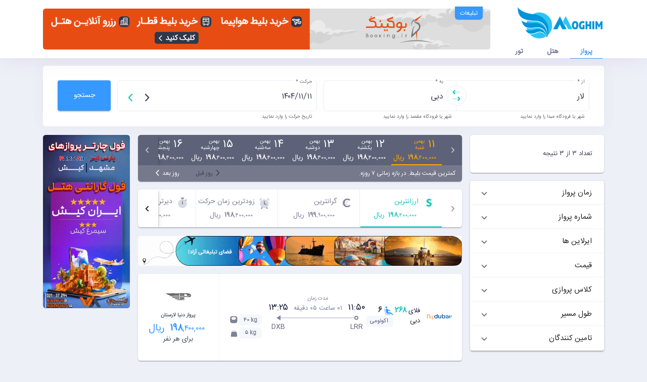

--- FILE ---
content_type: text/html; charset=utf-8
request_url: https://moghim24.ir/flight/LRR-DXB
body_size: 734449
content:
<!DOCTYPE html><html lang="en" direction="rtl" dir="rtl" style="direction: rtl"><head>
  <title>Moghim24</title>
  <base href="/">

  <!-- markup for caching -->
  <!-- <meta http-equiv="Cache-control" content="no-cache, no-store, must-revalidate">
  <meta http-equiv="Pragma" content="no-cache">
  <meta http-equiv="Expires" content="0" /> -->

  <!-- general -->
  <meta charset="utf-8">
  <meta name="viewport" content="width=device-width, initial-scale=1.0, maximum-scale=5, user-scalable=1">
  <meta name="application-name" content="۲۴‌مقیم">
  <meta name="apple-mobile-web-app-title" content="۲۴‌مقیم">
  <meta name="mobile-web-app-capable" content="yes">
  <meta name="author" content="۲۴‌مقیم">
  <meta name="sitemap" type="application/xml" content="https://moghim24.ir/sitemap.xml">
  <meta name="googlebot" content="index/follow">
  <meta name="theme-color" content="#eef0f8">
  <meta name="msapplication-TileColor" content="#ffffff">
  <meta name="msapplication-navbutton-color" content="#ffffff">
  <meta name="apple-mobile-web-app-status-bar-style" content="#ffffff">
  <meta name="robots" content="index, follow">

  <!-- Schema.org markup for Google+ -->
  <meta name="name" content="۲۴‌مقیم">
  <meta name="description" content="شرکت داده پردازان مقیم با تکیه بر تجربه ۱۵ ساله در حوزه گردشگری، و با ارائه بروزترین بانک اطلاعات پرواز و اقامت در قالب موتور جستجوی پیشرفته مقیم ۲۴، سعی دارد گامی نو در حوزه خدمات الکترونیک گردشگری بردارد.">
  <meta name="article:modified_time" content="2018-09-01T07:17:27.355Z">
  <meta name="article:author" content="https://www.facebook.com/moghimsoft">
  <meta name="article:publisher" content="https://www.facebook.com/moghimsoft">

  <!-- markup for facebook -->
  <meta name="og:title" content="۲۴‌مقیم">
  <meta name="og:description" content="شرکت داده پردازان مقیم با تکیه بر تجربه ۱۵ ساله در حوزه گردشگری، و با ارائه بروزترین بانک اطلاعات پرواز و اقامت در قالب موتور جستجوی پیشرفته مقیم ۲۴، سعی دارد گامی نو در حوزه خدمات الکترونیک گردشگری بردارد.">
  <meta name="og:type" content="website">
  <meta name="og:url" content="https://moghim24.ir">
  <meta name="og:keywords" content="پرواز, هتل, flight, hotel">
  <meta name="og:site_name" content="۲۴‌مقیم">
  <meta name="og:locale" content="fa_IR">
  <meta name="og:locale:alternate" content="en_GB">
  <meta name="og:image" content="./assets/media/logos/logo-dark.png">
  <meta name="og:image:alt" content="لوگوی مقیم‌۲۴">

  <!-- markup for twitter -->
  <meta name="twitter:card" content="۲۴‌مقیم">
  <meta name="twitter:title" content="۲۴‌مقیم">
  <meta name="twitter:description" content="شرکت داده پردازان مقیم با تکیه بر تجربه ۱۵ ساله در حوزه گردشگری، و با ارائه بروزترین بانک اطلاعات پرواز و اقامت در قالب موتور جستجوی پیشرفته مقیم ۲۴، سعی دارد گامی نو در حوزه خدمات الکترونیک گردشگری بردارد.">
  <meta name="twitter:creator" content="۲۴‌مقیم">

  <!-- markup for google -->
  <meta name="google-site-verification" content="sH1VDwf_oyOE4FdGICmcBW4DxE-MsqAyT6_O8jLIJQE">

  <meta name="head:count" content="36">

  <link id="canonical" rel="canonical" href="https://moghim24.ir/">
  <link rel="icon" type="image/x-icon" href="favicon.ico">
  <link rel="manifest" href="manifest.webmanifest">
  <link rel="apple-touch-icon" href="./assets/media/icons/moghim/icon-192x192.png">

  <!-- SPLASH SCREEN-->
  <style>body{margin:0;padding:0}</style><link rel="stylesheet" id="layout-styles-anchor" href="./assets/splash-screen.min.css" media="print" onload="this.media='all'"><noscript><link rel="stylesheet" href="./assets/splash-screen.min.css"></noscript>

  <script src="./assets/js/components/util.min.js" type="text/javascript" defer=""></script>
  <script src="./assets/js/components/header.min.js" type="text/javascript" defer=""></script>
  <script src="./assets/js/components/menu.min.js" type="text/javascript" defer=""></script>
  <script src="./assets/js/components/offcanvas.min.js" type="text/javascript" defer=""></script>
  <script src="./assets/js/components/scrolltop.min.js" type="text/javascript" defer=""></script>
  <script src="./assets/js/components/toggle.min.js" type="text/javascript" defer=""></script>
  <script src="./assets/js/components/dialog.min.js" type="text/javascript" defer=""></script>
  <script src="./assets/js/components/wizard.min.js" type="text/javascript" defer=""></script>
  <script type="application/ld+json">
    {
      "@context": "http://schema.org",
      "@type": "Organization",
      "name": "Moghim24 Travels Co.",
      "alternateName": "سفرهای ۲۴&zwnj;مقیم",
      "url": "https://moghim24.ir/",
      "logo": "https://moghim24.ir/./assets/media/logos/logo-dark.png",
      "contactPoint": [{
        "@type": "ContactPoint",
        "telephone": "+9821444492700",
        "contactType": "customer service",
        "areaServed": "IR",
        "availableLanguage": "Persian"
      }, {
        "@type": "ContactPoint",
        "telephone": "+989190229123",
        "contactType": "sales",
        "areaServed": "IR",
        "availableLanguage": "Persian"
      }],
      "sameAs": [
        "https://twitter.com/MoghimSoft",
        "https://www.instagram.com/moghim24/",
        "https://www.linkedin.com/in/moghim-soft-b3467016b/",
        "https://www.facebook.com/moghimsoft"
      ]
    }
  </script>
<!-- Start of Rocket.Chat Livechat Script -->
<script type="text/javascript">
  (function(w, d, s, u) {
  w.RocketChat = function(c) { w.RocketChat._.push(c) }; w.RocketChat._ = []; w.RocketChat.url = u;
  var h = d.getElementsByTagName(s)[0], j = d.createElement(s);
  j.async = true; j.src = 'https://chat.moghim24.ir/livechat/rocketchat-livechat.min.js?_=201903270000';
  h.parentNode.insertBefore(j, h);
  })(window, document, 'script', 'https://chat.moghim24.ir/livechat');
  </script>
  <!-- Fonts -->
  <link rel="preload" href="./assets/plugins/iransans/IRANSansWeb.css" as="style" onload="this.rel='stylesheet'">
  <link rel="preload" href="./assets/plugins/material-icons/material-icons.css" as="style" onload="this.rel='stylesheet'">
  <noscript>
    <link rel="stylesheet" href="./assets/plugins/iransans/IRANSansWeb.css"/>
    <link rel="stylesheet" href="./assets/plugins/material-icons/material-icons.css"/>
  </noscript>
<style>@charset "UTF-8";:root{--blue:#007bff;--indigo:#6610f2;--purple:#6f42c1;--pink:#e83e8c;--red:#dc3545;--orange:#fd7e14;--yellow:#ffc107;--green:#28a745;--teal:#20c997;--cyan:#17a2b8;--gray:#7e8299;--gray-dark:#3f4254;--primary:#3699ff;--secondary:#e4e6ef;--success:#1bc5bd;--info:#8950fc;--warning:#ffa800;--danger:#f64e60;--light:#f3f6f9;--dark:#181c32;--white:#ffffff;--breakpoint-xs:0;--breakpoint-sm:576px;--breakpoint-md:768px;--breakpoint-lg:992px;--breakpoint-xl:1200px;--breakpoint-xxl:1400px;--font-family-sans-serif:-apple-system, BlinkMacSystemFont, "Segoe UI", Roboto, "Helvetica Neue", Arial, "Noto Sans", "Liberation Sans", sans-serif, "Apple Color Emoji", "Segoe UI Emoji", "Segoe UI Symbol", "Noto Color Emoji";--font-family-monospace:SFMono-Regular, Menlo, Monaco, Consolas, "Liberation Mono", "Courier New", monospace}*,*:before,*:after{box-sizing:border-box}html{font-family:sans-serif;line-height:1.15;-webkit-text-size-adjust:100%;-webkit-tap-highlight-color:rgba(0,0,0,0)}body{margin:0;font-family:Poppins,Helvetica,"sans-serif";font-size:1rem;font-weight:400;line-height:1.5;color:#3f4254;text-align:left;background-color:#fff}@media print{*,*:before,*:after{text-shadow:none!important;box-shadow:none!important}@page{size:a3}body{min-width:992px!important}}html{font-family:sans-serif;text-size-adjust:100%;-ms-text-size-adjust:100%;-webkit-text-size-adjust:100%;-webkit-tap-highlight-color:rgba(0,0,0,0)}html,body{height:100%;margin:0;padding:0;font-size:13px!important;font-weight:400;font-family:Poppins,Helvetica,"sans-serif";-ms-text-size-adjust:100%;-webkit-font-smoothing:antialiased;-moz-osx-font-smoothing:grayscale}@media (max-width: 1199.98px){html,body{font-size:13px!important}}@media (max-width: 991.98px){html,body{font-size:12px!important}}body{display:flex;flex-direction:column;color:#3f4254}body{background:#eef0f8}@media (max-width: 991.98px){}@media (max-width: 991.98px){}@media (max-width: 991.98px){}.mat-typography{font:400 14px/20px Roboto,Helvetica Neue,sans-serif;letter-spacing:normal}.mat-typography{font:400 14px/20px IRANSans,Helvetica,sans-serif;letter-spacing:normal}</style><link rel="stylesheet" href="styles.22ec6f320814068c.css" media="print" onload="this.media='all'"><noscript><link rel="stylesheet" href="styles.22ec6f320814068c.css"></noscript><style ng-transition="moghim24-app">[_nghost-sc185]{height:100%;display:flex;flex-direction:column;margin:0}</style><style ng-transition="moghim24-app">[_nghost-sc184]   .splash-screen[_ngcontent-sc184]{background-color:#f2f3f8;position:absolute;display:flex;flex-direction:column;align-items:center;justify-content:center;height:100%;width:100%;z-index:1000}[_nghost-sc184]   .splash-screen[_ngcontent-sc184]   img[_ngcontent-sc184]{margin-left:calc(100vw - 100%);width:90px;margin-bottom:30px}[_nghost-sc184]   .splash-screen[_ngcontent-sc184]   span[_ngcontent-sc184]{margin-left:calc(100vw - 100%);margin-bottom:30px}[_nghost-sc184]   .splash-screen[_ngcontent-sc184]     [role=progressbar]{margin-left:calc(100vw - 100%)}[_nghost-sc184]   .splash-screen[_ngcontent-sc184]     .mat-progress-spinner circle, [_nghost-sc184]   .splash-screen[_ngcontent-sc184]     .mat-spinner circle{stroke:#5d78ff}</style><style ng-transition="moghim24-app">.mat-progress-spinner{display:block;position:relative;overflow:hidden}.mat-progress-spinner svg{position:absolute;transform:rotate(-90deg);top:0;left:0;transform-origin:center;overflow:visible}.mat-progress-spinner circle{fill:rgba(0,0,0,0);transition:stroke-dashoffset 225ms linear}.cdk-high-contrast-active .mat-progress-spinner circle{stroke:CanvasText}.mat-progress-spinner[mode=indeterminate] svg{animation:mat-progress-spinner-linear-rotate 2000ms linear infinite}.mat-progress-spinner[mode=indeterminate] circle{transition-property:stroke;animation-duration:4000ms;animation-timing-function:cubic-bezier(0.35, 0, 0.25, 1);animation-iteration-count:infinite}.mat-progress-spinner._mat-animation-noopable svg,.mat-progress-spinner._mat-animation-noopable circle{animation:none;transition:none}@keyframes mat-progress-spinner-linear-rotate{0%{transform:rotate(0deg)}100%{transform:rotate(360deg)}}@keyframes mat-progress-spinner-stroke-rotate-100{0%{stroke-dashoffset:268.606171575px;transform:rotate(0)}12.5%{stroke-dashoffset:56.5486677px;transform:rotate(0)}12.5001%{stroke-dashoffset:56.5486677px;transform:rotateX(180deg) rotate(72.5deg)}25%{stroke-dashoffset:268.606171575px;transform:rotateX(180deg) rotate(72.5deg)}25.0001%{stroke-dashoffset:268.606171575px;transform:rotate(270deg)}37.5%{stroke-dashoffset:56.5486677px;transform:rotate(270deg)}37.5001%{stroke-dashoffset:56.5486677px;transform:rotateX(180deg) rotate(161.5deg)}50%{stroke-dashoffset:268.606171575px;transform:rotateX(180deg) rotate(161.5deg)}50.0001%{stroke-dashoffset:268.606171575px;transform:rotate(180deg)}62.5%{stroke-dashoffset:56.5486677px;transform:rotate(180deg)}62.5001%{stroke-dashoffset:56.5486677px;transform:rotateX(180deg) rotate(251.5deg)}75%{stroke-dashoffset:268.606171575px;transform:rotateX(180deg) rotate(251.5deg)}75.0001%{stroke-dashoffset:268.606171575px;transform:rotate(90deg)}87.5%{stroke-dashoffset:56.5486677px;transform:rotate(90deg)}87.5001%{stroke-dashoffset:56.5486677px;transform:rotateX(180deg) rotate(341.5deg)}100%{stroke-dashoffset:268.606171575px;transform:rotateX(180deg) rotate(341.5deg)}}</style><style ng-transition="moghim24-app">aa-base{opacity:0;height:100%}aa-base .grid-root{height:100%}.page-loaded aa-base{opacity:1;transition:opacity 1s ease-in-out}
</style><style mat-spinner-animation="40">
 @keyframes mat-progress-spinner-stroke-rotate-40 {
    0%      { stroke-dashoffset: 89.5353906273091;  transform: rotate(0); }
    12.5%   { stroke-dashoffset: 18.84955592153876;    transform: rotate(0); }
    12.5001%  { stroke-dashoffset: 18.84955592153876;    transform: rotateX(180deg) rotate(72.5deg); }
    25%     { stroke-dashoffset: 89.5353906273091;  transform: rotateX(180deg) rotate(72.5deg); }

    25.0001%   { stroke-dashoffset: 89.5353906273091;  transform: rotate(270deg); }
    37.5%   { stroke-dashoffset: 18.84955592153876;    transform: rotate(270deg); }
    37.5001%  { stroke-dashoffset: 18.84955592153876;    transform: rotateX(180deg) rotate(161.5deg); }
    50%     { stroke-dashoffset: 89.5353906273091;  transform: rotateX(180deg) rotate(161.5deg); }

    50.0001%  { stroke-dashoffset: 89.5353906273091;  transform: rotate(180deg); }
    62.5%   { stroke-dashoffset: 18.84955592153876;    transform: rotate(180deg); }
    62.5001%  { stroke-dashoffset: 18.84955592153876;    transform: rotateX(180deg) rotate(251.5deg); }
    75%     { stroke-dashoffset: 89.5353906273091;  transform: rotateX(180deg) rotate(251.5deg); }

    75.0001%  { stroke-dashoffset: 89.5353906273091;  transform: rotate(90deg); }
    87.5%   { stroke-dashoffset: 18.84955592153876;    transform: rotate(90deg); }
    87.5001%  { stroke-dashoffset: 18.84955592153876;    transform: rotateX(180deg) rotate(341.5deg); }
    100%    { stroke-dashoffset: 89.5353906273091;  transform: rotateX(180deg) rotate(341.5deg); }
  }
</style></head>

<body id="aa_body" class="mat-typography header-base-light header-menu-light brand-light aside-light ng-tns-0-0">
  <app-root _nghost-sc185="" ng-version="14.1.2"><aa-splash-screen _ngcontent-sc185="" _nghost-sc184=""><div _ngcontent-sc184="" class="splash-screen"><img _ngcontent-sc184="" width="173" src="assets/media/logos/logo-dark.png" alt="Logo"><mat-spinner _ngcontent-sc184="" role="progressbar" tabindex="-1" diameter="40" class="mat-progress-spinner mat-spinner mat-primary mat-progress-spinner-indeterminate-animation _mat-animation-noopable" mode="indeterminate" style="width:40px;height:40px;"><svg preserveAspectRatio="xMidYMid meet" focusable="false" aria-hidden="true" style="width:40px;height:40px;" viewBox="0 0 34 34"><circle cx="50%" cy="50%" style="animation-name:mat-progress-spinner-stroke-rotate-40;stroke-dasharray:94.24777960769379px;stroke-width:10%;transform-origin:50% 50%;" r="15"></circle><!----><!----></svg></mat-spinner></div></aa-splash-screen><router-outlet _ngcontent-sc185=""></router-outlet><!----><script _ngcontent-sc185="" src="https://chat.moghim24.ir/livechat/rocketchat-livechat.min.js?_=201903270000" async=""></script><script _ngcontent-sc185="" src="//www.googletagmanager.com/gtag/js?id=G-YEEDY16FSJ" async=""></script><script _ngcontent-sc185="">
      window.dataLayer = window.dataLayer || [];
      function gtag() {
        dataLayer.push(arguments);
      }
      gtag('js', new Date());
      gtag('config', 'G-YEEDY16FSJ', { 'send_page_view': false });
    </script></app-root>
<script src="runtime.154a9390c21f2389.js" type="module"></script><script src="polyfills.7ad255bc466b2c77.js" type="module"></script><script src="scripts.8493aa8208151ed1.js" defer=""></script><script src="main.07bd934ed9c4586c.js" type="module"></script>


<div class="cdk-live-announcer-element cdk-visually-hidden" aria-atomic="true" aria-live="polite"></div><script id="moghim24-app-state" type="application/json">{&q;destinationHotels&q;:[{&q;id&q;:3320,&q;hotelName&q;:&q;هتل دو هزار و پنج&q;,&q;hotelCode&q;:&q;2005tbs&q;,&q;countryTitle&q;:&q;گرجستان&q;,&q;cityTitle&q;:&q;تفلیس&q;,&q;cityIataCode&q;:&q;TBS&q;,&q;searchContext&q;:&q;TBS|گرجستان|هتل دو هزار و پنج|2005tbs|hotel two thousand five|TBS|گرجستان|Georgia|تفلیس|Tbilisi&q;,&q;type&q;:&q;hotel&q;},{&q;id&q;:1895,&q;hotelName&q;:&q;اقامت گاه سنتی خانه سه نیک  یزد&q;,&q;hotelCode&q;:&q;3NIKABZ&q;,&q;countryTitle&q;:&q;ایران&q;,&q;cityTitle&q;:&q;یزد&q;,&q;cityIataCode&q;:&q;AZD&q;,&q;searchContext&q;:&q;AZD|ایران|اقامت گاه سنتی خانه سه نیک  یزد|3NIKABZ|Senik Hotel|AZD|ایران|Iran|یزد|Yazd&q;,&q;type&q;:&q;hotel&q;},{&q;id&q;:3520,&q;hotelName&q;:&q;هفت آسمان&q;,&q;hotelCode&q;:&q;7ASEMAN&q;,&q;countryTitle&q;:&q;ایران&q;,&q;cityTitle&q;:&q;مشهد&q;,&q;cityIataCode&q;:&q;MHD&q;,&q;searchContext&q;:&q;MHD|ایران|هفت آسمان|7ASEMAN|HAFT ASEMAN|MHD|ایران|Iran|مشهد|Mashad&q;,&q;type&q;:&q;hotel&q;},{&q;id&q;:3278,&q;hotelName&q;:&q;سون دیپ&q;,&q;hotelCode&q;:&q;7DEEPESB&q;,&q;countryTitle&q;:&q;ترکیه&q;,&q;cityTitle&q;:&q;آنکارا&q;,&q;cityIataCode&q;:&q;ANK&q;,&q;searchContext&q;:&q;ANK|ترکیه|سون دیپ|7DEEPESB|Seven Deep Ankara|ANK|ترکیه|Turkey|آنکارا|Ankara&q;,&q;type&q;:&q;hotel&q;},{&q;id&q;:1078,&q;hotelName&q;:&q; هتل آبادگران کیش&q;,&q;hotelCode&q;:&q;ABADGARAN&q;,&q;countryTitle&q;:&q;ایران&q;,&q;cityTitle&q;:&q;کیش&q;,&q;cityIataCode&q;:&q;KIH&q;,&q;searchContext&q;:&q;KIH|ایران| هتل آبادگران کیش|ABADGARAN|ABADGARAN|KIH|ایران|Iran|کیش|Kish Island&q;,&q;type&q;:&q;hotel&q;},{&q;id&q;:3398,&q;hotelName&q;:&q;مجموعه توریستی آبادگران&q;,&q;hotelCode&q;:&q;abadgaranm&q;,&q;countryTitle&q;:&q;ایران&q;,&q;cityTitle&q;:&q;مشهد&q;,&q;cityIataCode&q;:&q;MHD&q;,&q;searchContext&q;:&q;MHD|ایران|مجموعه توریستی آبادگران|abadgaranm|abadgaran|MHD|ایران|Iran|مشهد|Mashad&q;,&q;type&q;:&q;hotel&q;},{&q;id&q;:2279,&q;hotelName&q;:&q;آبا&q;,&q;hotelCode&q;:&q;ABAMHD&q;,&q;countryTitle&q;:&q;ایران&q;,&q;cityTitle&q;:&q;مشهد&q;,&q;cityIataCode&q;:&q;MHD&q;,&q;searchContext&q;:&q;MHD|ایران|آبا|ABAMHD|Aba|MHD|ایران|Iran|مشهد|Mashad&q;,&q;type&q;:&q;hotel&q;},{&q;id&q;:3337,&q;hotelName&q;:&q;آبان&q;,&q;hotelCode&q;:&q;abanhotel&q;,&q;countryTitle&q;:&q;ایران&q;,&q;cityTitle&q;:&q;مشهد&q;,&q;cityIataCode&q;:&q;MHD&q;,&q;searchContext&q;:&q;MHD|ایران|آبان|abanhotel|aban|MHD|ایران|Iran|مشهد|Mashad&q;,&q;type&q;:&q;hotel&q;},{&q;id&q;:4597,&q;hotelName&q;:&q;عباسی&q;,&q;hotelCode&q;:&q;ABBASIIFN&q;,&q;countryTitle&q;:&q;ایران&q;,&q;cityTitle&q;:&q;اصفهان&q;,&q;cityIataCode&q;:&q;IFN&q;,&q;searchContext&q;:&q;IFN|ایران|عباسی|ABBASIIFN|Abbasi Hotel|IFN|ایران|Iran|اصفهان|Isfahan&q;,&q;type&q;:&q;hotel&q;},{&q;id&q;:3998,&q;hotelName&q;:&q; هتل ابراج الشرق&q;,&q;hotelCode&q;:&q;ABRAJQKL&q;,&q;countryTitle&q;:&q;عراق&q;,&q;cityTitle&q;:&q;کربلا&q;,&q;cityIataCode&q;:&q;QKL&q;,&q;searchContext&q;:&q;QKL|عراق| هتل ابراج الشرق|ABRAJQKL|abraj al shargh|QKL|عراق|Iraq|کربلا|&q;,&q;type&q;:&q;hotel&q;},{&q;id&q;:3491,&q;hotelName&q;:&q;ابریشم&q;,&q;hotelCode&q;:&q;ABRISHAM&q;,&q;countryTitle&q;:&q;ایران&q;,&q;cityTitle&q;:&q;مشهد&q;,&q;cityIataCode&q;:&q;MHD&q;,&q;searchContext&q;:&q;MHD|ایران|ابریشم|ABRISHAM|ABRISHAM|MHD|ایران|Iran|مشهد|Mashad&q;,&q;type&q;:&q;hotel&q;},{&q;id&q;:3773,&q;hotelName&q;:&q;هتل ابریشمی لاهیجان&q;,&q;hotelCode&q;:&q;ABRISHMQQC&q;,&q;countryTitle&q;:&q;ایران&q;,&q;cityTitle&q;:&q;لاهیجان&q;,&q;cityIataCode&q;:&q;QQC&q;,&q;searchContext&q;:&q;QQC|ایران|هتل ابریشمی لاهیجان|ABRISHMQQC|Abrishami Hotel|QQC|ایران|Iran|لاهیجان|&q;,&q;type&q;:&q;hotel&q;},{&q;id&q;:2199,&q;hotelName&q;:&q;آبشار&q;,&q;hotelCode&q;:&q;absharmhd&q;,&q;countryTitle&q;:&q;ایران&q;,&q;cityTitle&q;:&q;مشهد&q;,&q;cityIataCode&q;:&q;MHD&q;,&q;searchContext&q;:&q;MHD|ایران|آبشار|absharmhd|abshar|MHD|ایران|Iran|مشهد|Mashad&q;,&q;type&q;:&q;hotel&q;},{&q;id&q;:3209,&q;hotelName&q;:&q;آدلمار&q;,&q;hotelCode&q;:&q;ADELMARIST&q;,&q;countryTitle&q;:&q;ترکیه&q;,&q;cityTitle&q;:&q;استانبول&q;,&q;cityIataCode&q;:&q;IST&q;,&q;searchContext&q;:&q;IST|ترکیه|آدلمار|ADELMARIST|Adelmar  istanbul|IST|ترکیه|Turkey|استانبول|Istanbul&q;,&q;type&q;:&q;hotel&q;},{&q;id&q;:1847,&q;hotelName&q;:&q;سنتی ادیب الممالک&q;,&q;hotelCode&q;:&q;ADIBAZD&q;,&q;countryTitle&q;:&q;ایران&q;,&q;cityTitle&q;:&q;یزد&q;,&q;cityIataCode&q;:&q;AZD&q;,&q;searchContext&q;:&q;AZD|ایران|سنتی ادیب الممالک|ADIBAZD|Adibolmamalek Hotel|AZD|ایران|Iran|یزد|Yazd&q;,&q;type&q;:&q;hotel&q;},{&q;id&q;:2277,&q;hotelName&q;:&q;آدینا&q;,&q;hotelCode&q;:&q;ADINAMHD&q;,&q;countryTitle&q;:&q;ایران&q;,&q;cityTitle&q;:&q;مشهد&q;,&q;cityIataCode&q;:&q;MHD&q;,&q;searchContext&q;:&q;MHD|ایران|آدینا|ADINAMHD|Adina|MHD|ایران|Iran|مشهد|Mashad&q;,&q;type&q;:&q;hotel&q;},{&q;id&q;:2283,&q;hotelName&q;:&q;آفتاب شرق&q;,&q;hotelCode&q;:&q;AFBSHRGMHD&q;,&q;countryTitle&q;:&q;ایران&q;,&q;cityTitle&q;:&q;مشهد&q;,&q;cityIataCode&q;:&q;MHD&q;,&q;searchContext&q;:&q;MHD|ایران|آفتاب شرق|AFBSHRGMHD|Aftab Shargh|MHD|ایران|Iran|مشهد|Mashad&q;,&q;type&q;:&q;hotel&q;},{&q;id&q;:3880,&q;hotelName&q;:&q;افرا آستارا&q;,&q;hotelCode&q;:&q;AFRAQOF&q;,&q;countryTitle&q;:&q;ایران&q;,&q;cityTitle&q;:&q;آستارا&q;,&q;cityIataCode&q;:&q;QQF&q;,&q;searchContext&q;:&q;QQF|ایران|افرا آستارا|AFRAQOF|afra|QQF|ایران|Iran|آستارا|&q;,&q;type&q;:&q;hotel&q;},{&q;id&q;:2423,&q;hotelName&q;:&q;آفریقا&q;,&q;hotelCode&q;:&q;AFRICAMHD&q;,&q;countryTitle&q;:&q;ایران&q;,&q;cityTitle&q;:&q;مشهد&q;,&q;cityIataCode&q;:&q;MHD&q;,&q;searchContext&q;:&q;MHD|ایران|آفریقا|AFRICAMHD|AFRICA|MHD|ایران|Iran|مشهد|Mashad&q;,&q;type&q;:&q;hotel&q;},{&q;id&q;:3062,&q;hotelName&q;:&q;افشار مهاباد&q;,&q;hotelCode&q;:&q;AFSHAROMH&q;,&q;countryTitle&q;:&q;ایران&q;,&q;cityTitle&q;:&q;ارومیه&q;,&q;cityIataCode&q;:&q;OMH&q;,&q;searchContext&q;:&q;OMH|ایران|افشار مهاباد|AFSHAROMH|Afshar Hotel|OMH|ایران|Iran|ارومیه|Urmieh&q;,&q;type&q;:&q;hotel&q;},{&q;id&q;:1539,&q;hotelName&q;:&q;آفتاب&q;,&q;hotelCode&q;:&q;AFTABAJK&q;,&q;countryTitle&q;:&q;ایران&q;,&q;cityTitle&q;:&q;اراک&q;,&q;cityIataCode&q;:&q;AJK&q;,&q;searchContext&q;:&q;AJK|ایران|آفتاب|AFTABAJK|Aftab Hotel|AJK|ایران|Iran|اراک|Araak&q;,&q;type&q;:&q;hotel&q;},{&q;id&q;:3478,&q;hotelName&q;:&q;هتل آفتاب شرق کیش&q;,&q;hotelCode&q;:&q;AFTAB-E&q;,&q;countryTitle&q;:&q;ایران&q;,&q;cityTitle&q;:&q;کیش&q;,&q;cityIataCode&q;:&q;KIH&q;,&q;searchContext&q;:&q;KIH|ایران|هتل آفتاب شرق کیش|AFTAB-E|AFTAB SHARGH|KIH|ایران|Iran|کیش|Kish Island&q;,&q;type&q;:&q;hotel&q;},{&q;id&q;:3999,&q;hotelName&q;:&q; هتل برج الاغا&q;,&q;hotelCode&q;:&q;AGHAQKL&q;,&q;countryTitle&q;:&q;عراق&q;,&q;cityTitle&q;:&q;کربلا&q;,&q;cityIataCode&q;:&q;QKL&q;,&q;searchContext&q;:&q;QKL|عراق| هتل برج الاغا|AGHAQKL|abraj al agha|QKL|عراق|Iraq|کربلا|&q;,&q;type&q;:&q;hotel&q;},{&q;id&q;:2570,&q;hotelName&q;:&q;اهراب تبریز&q;,&q;hotelCode&q;:&q;AHRABTBZ&q;,&q;countryTitle&q;:&q;ایران&q;,&q;cityTitle&q;:&q;تبریز&q;,&q;cityIataCode&q;:&q;TBZ&q;,&q;searchContext&q;:&q;TBZ|ایران|اهراب تبریز|AHRABTBZ|Ahrab Hotel|TBZ|ایران|Iran|تبریز|Tabriz&q;,&q;type&q;:&q;hotel&q;},{&q;id&q;:4707,&q;hotelName&q;:&q;آهوان&q;,&q;hotelCode&q;:&q;AHUANQQP&q;,&q;countryTitle&q;:&q;ایران&q;,&q;cityTitle&q;:&q;چابکسر&q;,&q;cityIataCode&q;:&q;QQP&q;,&q;searchContext&q;:&q;QQP|ایران|آهوان|AHUANQQP|ahuan|QQP|ایران|Iran|چابکسر|&q;,&q;type&q;:&q;hotel&q;},{&q;id&q;:3493,&q;hotelName&q;:&q;اخوان&q;,&q;hotelCode&q;:&q;AKHAVAN&q;,&q;countryTitle&q;:&q;ایران&q;,&q;cityTitle&q;:&q;مشهد&q;,&q;cityIataCode&q;:&q;MHD&q;,&q;searchContext&q;:&q;MHD|ایران|اخوان|AKHAVAN|AKHAVAN|MHD|ایران|Iran|مشهد|Mashad&q;,&q;type&q;:&q;hotel&q;},{&q;id&q;:3915,&q;hotelName&q;:&q;اخوان کرمان&q;,&q;hotelCode&q;:&q;AKHAVANKER&q;,&q;countryTitle&q;:&q;ایران&q;,&q;cityTitle&q;:&q;کرمان&q;,&q;cityIataCode&q;:&q;KER&q;,&q;searchContext&q;:&q;KER|ایران|اخوان کرمان|AKHAVANKER|Akhavan Hotel|KER|ایران|Iran|کرمان|Kerman&q;,&q;type&q;:&q;hotel&q;},{&q;id&q;:5107,&q;hotelName&q;:&q;هتل آلاله سام و زال&q;,&q;hotelCode&q;:&q;ALALEHSMZL&q;,&q;countryTitle&q;:&q;ایران&q;,&q;cityTitle&q;:&q;قشم&q;,&q;cityIataCode&q;:&q;GSM&q;,&q;searchContext&q;:&q;GSM|ایران|هتل آلاله سام و زال|ALALEHSMZL|ALALEH SAM VA ZAL|GSM|ایران|Iran|قشم|Gheshm&q;,&q;type&q;:&q;hotel&q;},{&q;id&q;:2821,&q;hotelName&q;:&q;البرز قزوین&q;,&q;hotelCode&q;:&q;ALBORZQAZ&q;,&q;countryTitle&q;:&q;ایران&q;,&q;cityTitle&q;:&q;قزوین&q;,&q;cityIataCode&q;:&q;GZW&q;,&q;searchContext&q;:&q;GZW|ایران|البرز قزوین|ALBORZQAZ|Alborz Hotel|GZW|ایران|Iran|قزوین|Ghazvin&q;,&q;type&q;:&q;hotel&q;},{&q;id&q;:4007,&q;hotelName&q;:&q;برج الاماره&q;,&q;hotelCode&q;:&q;ALEMAREQKL&q;,&q;countryTitle&q;:&q;عراق&q;,&q;cityTitle&q;:&q;کربلا&q;,&q;cityIataCode&q;:&q;QKL&q;,&q;searchContext&q;:&q;QKL|عراق|برج الاماره|ALEMAREQKL|borj alemare|QKL|عراق|Iraq|کربلا|&q;,&q;type&q;:&q;hotel&q;},{&q;id&q;:3211,&q;hotelName&q;:&q;آلفا&q;,&q;hotelCode&q;:&q;ALFAIST&q;,&q;countryTitle&q;:&q;ترکیه&q;,&q;cityTitle&q;:&q;استانبول&q;,&q;cityIataCode&q;:&q;IST&q;,&q;searchContext&q;:&q;IST|ترکیه|آلفا|ALFAIST|Alfa istanbul|IST|ترکیه|Turkey|استانبول|Istanbul&q;,&q;type&q;:&q;hotel&q;},{&q;id&q;:2192,&q;hotelName&q;:&q;الغدیر&q;,&q;hotelCode&q;:&q;ALGHADIR&q;,&q;countryTitle&q;:&q;ایران&q;,&q;cityTitle&q;:&q;مشهد&q;,&q;cityIataCode&q;:&q;MHD&q;,&q;searchContext&q;:&q;MHD|ایران|الغدیر|ALGHADIR|alghadir|MHD|ایران|Iran|مشهد|Mashad&q;,&q;type&q;:&q;hotel&q;},{&q;id&q;:4011,&q;hotelName&q;:&q;نبع الحیات&q;,&q;hotelCode&q;:&q;ALHAYATQKL&q;,&q;countryTitle&q;:&q;عراق&q;,&q;cityTitle&q;:&q;کربلا&q;,&q;cityIataCode&q;:&q;QKL&q;,&q;searchContext&q;:&q;QKL|عراق|نبع الحیات|ALHAYATQKL|naba al hayat|QKL|عراق|Iraq|کربلا|&q;,&q;type&q;:&q;hotel&q;},{&q;id&q;:3369,&q;hotelName&q;:&q;پارسیان عالی قاپو&q;,&q;hotelCode&q;:&q;alighapo&q;,&q;countryTitle&q;:&q;ایران&q;,&q;cityTitle&q;:&q;اصفهان&q;,&q;cityIataCode&q;:&q;IFN&q;,&q;searchContext&q;:&q;IFN|ایران|پارسیان عالی قاپو|alighapo|parsian ali ghapo|IFN|ایران|Iran|اصفهان|Isfahan&q;,&q;type&q;:&q;hotel&q;},{&q;id&q;:1877,&q;hotelName&q;:&q;مهمانسرای جهانگردی الیگودرز&q;,&q;hotelCode&q;:&q;ALIGUDARZ&q;,&q;countryTitle&q;:&q;ایران&q;,&q;cityTitle&q;:&q;الیگودرز&q;,&q;cityIataCode&q;:&q;ALGD&q;,&q;searchContext&q;:&q;ALGD|ایران|مهمانسرای جهانگردی الیگودرز|ALIGUDARZ|Tourist Hotel|ALGD|ایران|Iran|الیگودرز|Aligudarz&q;,&q;type&q;:&q;hotel&q;},{&q;id&q;:2638,&q;hotelName&q;:&q;مهمانسرای جهانگردی غار علیصدر&q;,&q;hotelCode&q;:&q;ALISADRHDM&q;,&q;countryTitle&q;:&q;ایران&q;,&q;cityTitle&q;:&q;همدان&q;,&q;cityIataCode&q;:&q;HDM&q;,&q;searchContext&q;:&q;HDM|ایران|مهمانسرای جهانگردی غار علیصدر|ALISADRHDM|Alisadr Hotel|HDM|ایران|Iran|همدان|Hamadan&q;,&q;type&q;:&q;hotel&q;},{&q;id&q;:1669,&q;hotelName&q;:&q;آلما&q;,&q;hotelCode&q;:&q;ALMAMHD&q;,&q;countryTitle&q;:&q;ایران&q;,&q;cityTitle&q;:&q;مشهد&q;,&q;cityIataCode&q;:&q;MHD&q;,&q;searchContext&q;:&q;MHD|ایران|آلما|ALMAMHD|ALMA|MHD|ایران|Iran|مشهد|Mashad&q;,&q;type&q;:&q;hotel&q;},{&q;id&q;:2247,&q;hotelName&q;:&q;الماس 1&q;,&q;hotelCode&q;:&q;ALMAS1&q;,&q;countryTitle&q;:&q;ایران&q;,&q;cityTitle&q;:&q;مشهد&q;,&q;cityIataCode&q;:&q;MHD&q;,&q;searchContext&q;:&q;MHD|ایران|الماس 1|ALMAS1|ALMAS1|MHD|ایران|Iran|مشهد|Mashad&q;,&q;type&q;:&q;hotel&q;},{&q;id&q;:2414,&q;hotelName&q;:&q;الماس2&q;,&q;hotelCode&q;:&q;ALMAS2&q;,&q;countryTitle&q;:&q;ایران&q;,&q;cityTitle&q;:&q;مشهد&q;,&q;cityIataCode&q;:&q;MHD&q;,&q;searchContext&q;:&q;MHD|ایران|الماس2|ALMAS2|ALMAS2|MHD|ایران|Iran|مشهد|Mashad&q;,&q;type&q;:&q;hotel&q;},{&q;id&q;:1898,&q;hotelName&q;:&q;اقامتگاه سنتی الماس یزد&q;,&q;hotelCode&q;:&q;ALMASAZD&q;,&q;countryTitle&q;:&q;ایران&q;,&q;cityTitle&q;:&q;یزد&q;,&q;cityIataCode&q;:&q;AZD&q;,&q;searchContext&q;:&q;AZD|ایران|اقامتگاه سنتی الماس یزد|ALMASAZD|Almas Hotel|AZD|ایران|Iran|یزد|Yazd&q;,&q;type&q;:&q;hotel&q;},{&q;id&q;:3360,&q;hotelName&q;:&q;الماس نوین&q;,&q;hotelCode&q;:&q;almasnovin&q;,&q;countryTitle&q;:&q;ایران&q;,&q;cityTitle&q;:&q;مشهد&q;,&q;cityIataCode&q;:&q;MHD&q;,&q;searchContext&q;:&q;MHD|ایران|الماس نوین|almasnovin|almas novin|MHD|ایران|Iran|مشهد|Mashad&q;,&q;type&q;:&q;hotel&q;},{&q;id&q;:2984,&q;hotelName&q;:&q;الماس بندر انزلی&q;,&q;hotelCode&q;:&q;ALMASQOB&q;,&q;countryTitle&q;:&q;ایران&q;,&q;cityTitle&q;:&q;بندر انزلی&q;,&q;cityIataCode&q;:&q;QQB&q;,&q;searchContext&q;:&q;QQB|ایران|الماس بندر انزلی|ALMASQOB|Almas Hotel|QQB|ایران|Iran|بندر انزلی|&q;,&q;type&q;:&q;hotel&q;},{&q;id&q;:1869,&q;hotelName&q;:&q;الماس رفسنجان&q;,&q;hotelCode&q;:&q;ALMASRJN&q;,&q;countryTitle&q;:&q;ایران&q;,&q;cityTitle&q;:&q;رفسنجان&q;,&q;cityIataCode&q;:&q;RJN&q;,&q;searchContext&q;:&q;RJN|ایران|الماس رفسنجان|ALMASRJN|Almas Hotel|RJN|ایران|Iran|رفسنجان|Rafsanjan&q;,&q;type&q;:&q;hotel&q;},{&q;id&q;:4009,&q;hotelName&q;:&q; هتل المعمار&q;,&q;hotelCode&q;:&q;ALMEMARQKL&q;,&q;countryTitle&q;:&q;عراق&q;,&q;cityTitle&q;:&q;کربلا&q;,&q;cityIataCode&q;:&q;QKL&q;,&q;searchContext&q;:&q;QKL|عراق| هتل المعمار|ALMEMARQKL|al memar|QKL|عراق|Iraq|کربلا|&q;,&q;type&q;:&q;hotel&q;},{&q;id&q;:4047,&q;hotelName&q;:&q;سامی&q;,&q;hotelCode&q;:&q;ALSAMINJF&q;,&q;countryTitle&q;:&q;عراق&q;,&q;cityTitle&q;:&q;نجف&q;,&q;cityIataCode&q;:&q;NJF&q;,&q;searchContext&q;:&q;NJF|عراق|سامی|ALSAMINJF|alsami|NJF|عراق|Iraq|نجف|Al Najaf&q;,&q;type&q;:&q;hotel&q;},{&q;id&q;:4998,&q;hotelName&q;:&q;الیسون&q;,&q;hotelCode&q;:&q;alsnbku&q;,&q;countryTitle&q;:&q;آذربایجان&q;,&q;cityTitle&q;:&q;Baku&q;,&q;cityIataCode&q;:&q;BAK&q;,&q;searchContext&q;:&q;BAK|آذربایجان|الیسون|alsnbku|Alison|BAK|آذربایجان|Azerbaijan|Baku|Baku&q;,&q;type&q;:&q;hotel&q;},{&q;id&q;:3070,&q;hotelName&q;:&q;آلتین ارس&q;,&q;hotelCode&q;:&q;ALTINQAE&q;,&q;countryTitle&q;:&q;ایران&q;,&q;cityTitle&q;:&q;جلفا&q;,&q;cityIataCode&q;:&q;QAE&q;,&q;searchContext&q;:&q;QAE|ایران|آلتین ارس|ALTINQAE|Altin Aras Hotel|QAE|ایران|Iran|جلفا|&q;,&q;type&q;:&q;hotel&q;},{&q;id&q;:1663,&q;hotelName&q;:&q;الوند&q;,&q;hotelCode&q;:&q;ALVAND&q;,&q;countryTitle&q;:&q;ایران&q;,&q;cityTitle&q;:&q;مشهد&q;,&q;cityIataCode&q;:&q;MHD&q;,&q;searchContext&q;:&q;MHD|ایران|الوند|ALVAND|ALVAND|MHD|ایران|Iran|مشهد|Mashad&q;,&q;type&q;:&q;hotel&q;},{&q;id&q;:3357,&q;hotelName&q;:&q;الوند یک&q;,&q;hotelCode&q;:&q;ALVAND1GSM&q;,&q;countryTitle&q;:&q;ایران&q;,&q;cityTitle&q;:&q;قشم&q;,&q;cityIataCode&q;:&q;GSM&q;,&q;searchContext&q;:&q;GSM|ایران|الوند یک|ALVAND1GSM|ALVAND ONE|GSM|ایران|Iran|قشم|Gheshm&q;,&q;type&q;:&q;hotel&q;},{&q;id&q;:2676,&q;hotelName&q;:&q;قصرالوند&q;,&q;hotelCode&q;:&q;ALVAND2GSM&q;,&q;countryTitle&q;:&q;ایران&q;,&q;cityTitle&q;:&q;قشم&q;,&q;cityIataCode&q;:&q;GSM&q;,&q;searchContext&q;:&q;GSM|ایران|قصرالوند|ALVAND2GSM|gasr alvand|GSM|ایران|Iran|قشم|Gheshm&q;,&q;type&q;:&q;hotel&q;},{&q;id&q;:3076,&q;hotelName&q;:&q;آلیانس مراغه&q;,&q;hotelCode&q;:&q;ALYIANSACP&q;,&q;countryTitle&q;:&q;ایران&q;,&q;cityTitle&q;:&q;سهند&q;,&q;cityIataCode&q;:&q;ACP&q;,&q;searchContext&q;:&q;ACP|ایران|آلیانس مراغه|ALYIANSACP|Alliance Hotel|ACP|ایران|Iran|سهند|Sahand&q;,&q;type&q;:&q;hotel&q;},{&q;id&q;:1900,&q;hotelName&q;:&q;الزهرا یزد&q;,&q;hotelCode&q;:&q;ALZAHRAAZD&q;,&q;countryTitle&q;:&q;ایران&q;,&q;cityTitle&q;:&q;یزد&q;,&q;cityIataCode&q;:&q;AZD&q;,&q;searchContext&q;:&q;AZD|ایران|الزهرا یزد|ALZAHRAAZD|Azzahra Hotel|AZD|ایران|Iran|یزد|Yazd&q;,&q;type&q;:&q;hotel&q;},{&q;id&q;:3660,&q;hotelName&q;:&q;آمباسادوری&q;,&q;hotelCode&q;:&q;AMBASDRTBS&q;,&q;countryTitle&q;:&q;گرجستان&q;,&q;cityTitle&q;:&q;تفلیس&q;,&q;cityIataCode&q;:&q;TBS&q;,&q;searchContext&q;:&q;TBS|گرجستان|آمباسادوری|AMBASDRTBS|Ambassadori Hotel Tbilisi|TBS|گرجستان|Georgia|تفلیس|Tbilisi&q;,&q;type&q;:&q;hotel&q;},{&q;id&q;:4550,&q;hotelName&q;:&q;آمبر هتل&q;,&q;hotelCode&q;:&q;AMBERGYD&q;,&q;countryTitle&q;:&q;آذربایجان&q;,&q;cityTitle&q;:&q;Baku&q;,&q;cityIataCode&q;:&q;BAK&q;,&q;searchContext&q;:&q;BAK|آذربایجان|آمبر هتل|AMBERGYD|AMBER HOTEL|BAK|آذربایجان|Azerbaijan|Baku|Baku&q;,&q;type&q;:&q;hotel&q;},{&q;id&q;:3013,&q;hotelName&q;:&q;اقامتگاه سنتی خانه عامری ها کاشان &q;,&q;hotelCode&q;:&q;AMERIHAKKS&q;,&q;countryTitle&q;:&q;ایران&q;,&q;cityTitle&q;:&q;کاشان&q;,&q;cityIataCode&q;:&q;KKS&q;,&q;searchContext&q;:&q;KKS|ایران|اقامتگاه سنتی خانه عامری ها کاشان |AMERIHAKKS|Saraye Ameriha Boutique Hotel|KKS|ایران|Iran|کاشان|Kashan&q;,&q;type&q;:&q;hotel&q;},{&q;id&q;:2141,&q;hotelName&q;:&q;عامری قم&q;,&q;hotelCode&q;:&q;AMERIQOM&q;,&q;countryTitle&q;:&q;ایران&q;,&q;cityTitle&q;:&q;قم&q;,&q;cityIataCode&q;:&q;QOM&q;,&q;searchContext&q;:&q;QOM|ایران|عامری قم|AMERIQOM|Aameri Ap|QOM|ایران|Iran|قم|&q;,&q;type&q;:&q;hotel&q;},{&q;id&q;:1324,&q;hotelName&q;:&q;امین&q;,&q;hotelCode&q;:&q;AMINBND&q;,&q;countryTitle&q;:&q;ایران&q;,&q;cityTitle&q;:&q;بندرعباس&q;,&q;cityIataCode&q;:&q;BND&q;,&q;searchContext&q;:&q;BND|ایران|امین|AMINBND|amin|BND|ایران|Iran|بندرعباس|Bandar Abbas&q;,&q;type&q;:&q;hotel&q;},{&q;id&q;:3149,&q;hotelName&q;:&q;امینیان&q;,&q;hotelCode&q;:&q;AMINIAN&q;,&q;countryTitle&q;:&q;ایران&q;,&q;cityTitle&q;:&q;مشهد&q;,&q;cityIataCode&q;:&q;MHD&q;,&q;searchContext&q;:&q;MHD|ایران|امینیان|AMINIAN|AMINIAN|MHD|ایران|Iran|مشهد|Mashad&q;,&q;type&q;:&q;hotel&q;},{&q;id&q;:3652,&q;hotelName&q;:&q;امیران2&q;,&q;hotelCode&q;:&q;AMIRAN2HDM&q;,&q;countryTitle&q;:&q;ایران&q;,&q;cityTitle&q;:&q;همدان&q;,&q;cityIataCode&q;:&q;HDM&q;,&q;searchContext&q;:&q;HDM|ایران|امیران2|AMIRAN2HDM|Amiran  Two Hotel|HDM|ایران|Iran|همدان|Hamadan&q;,&q;type&q;:&q;hotel&q;},{&q;id&q;:3651,&q;hotelName&q;:&q;امیران1 &q;,&q;hotelCode&q;:&q;AMIRANHDM&q;,&q;countryTitle&q;:&q;ایران&q;,&q;cityTitle&q;:&q;همدان&q;,&q;cityIataCode&q;:&q;HDM&q;,&q;searchContext&q;:&q;HDM|ایران|امیران1 |AMIRANHDM|Amiran  two Hotel|HDM|ایران|Iran|همدان|Hamadan&q;,&q;type&q;:&q;hotel&q;},{&q;id&q;:3406,&q;hotelName&q;:&q;امیرکبیر&q;,&q;hotelCode&q;:&q;AMIRKABIRT&q;,&q;countryTitle&q;:&q;ایران&q;,&q;cityTitle&q;:&q;تهران&q;,&q;cityIataCode&q;:&q;THR&q;,&q;searchContext&q;:&q;THR|ایران|امیرکبیر|AMIRKABIRT|amir kabir|THR|ایران|Iran|تهران|Tehran&q;,&q;type&q;:&q;hotel&q;},{&q;id&q;:1952,&q;hotelName&q;:&q;امیر کبیر شیراز&q;,&q;hotelCode&q;:&q;AMIRKBRAYZ&q;,&q;countryTitle&q;:&q;ایران&q;,&q;cityTitle&q;:&q;شیراز&q;,&q;cityIataCode&q;:&q;SYZ&q;,&q;searchContext&q;:&q;SYZ|ایران|امیر کبیر شیراز|AMIRKBRAYZ|Amirkabir Hotel|SYZ|ایران|Iran|شیراز|Shiraz&q;,&q;type&q;:&q;hotel&q;},{&q;id&q;:3015,&q;hotelName&q;:&q;امیرکبیر کاشان&q;,&q;hotelCode&q;:&q;AMIRKBRKKS&q;,&q;countryTitle&q;:&q;ایران&q;,&q;cityTitle&q;:&q;کاشان&q;,&q;cityIataCode&q;:&q;KKS&q;,&q;searchContext&q;:&q;KKS|ایران|امیرکبیر کاشان|AMIRKBRKKS|AmirKabir Hotel|KKS|ایران|Iran|کاشان|Kashan&q;,&q;type&q;:&q;hotel&q;},{&q;id&q;:2818,&q;hotelName&q;:&q;هتل آپارتمان امیر طبس&q;,&q;hotelCode&q;:&q;AMIRTCX&q;,&q;countryTitle&q;:&q;ایران&q;,&q;cityTitle&q;:&q;طبس&q;,&q;cityIataCode&q;:&q;TCX&q;,&q;searchContext&q;:&q;TCX|ایران|هتل آپارتمان امیر طبس|AMIRTCX|Tabas Ap|TCX|ایران|Iran|طبس|Tabas&q;,&q;type&q;:&q;hotel&q;},{&q;id&q;:3000,&q;hotelName&q;:&q;اقامتگاه سنتی آمیرزا کاشان   &q;,&q;hotelCode&q;:&q;AMIRZAKKS&q;,&q;countryTitle&q;:&q;ایران&q;,&q;cityTitle&q;:&q;کاشان&q;,&q;cityIataCode&q;:&q;KKS&q;,&q;searchContext&q;:&q;KKS|ایران|اقامتگاه سنتی آمیرزا کاشان   |AMIRZAKKS|Amirza Traditional Hotel|KKS|ایران|Iran|کاشان|Kashan&q;,&q;type&q;:&q;hotel&q;},{&q;id&q;:3535,&q;hotelName&q;:&q;امپریال ارس جلفا&q;,&q;hotelCode&q;:&q;AMPRYALQAE&q;,&q;countryTitle&q;:&q;ایران&q;,&q;cityTitle&q;:&q;جلفا&q;,&q;cityIataCode&q;:&q;QAE&q;,&q;searchContext&q;:&q;QAE|ایران|امپریال ارس جلفا|AMPRYALQAE|Amperial Hotel|QAE|ایران|Iran|جلفا|&q;,&q;type&q;:&q;hotel&q;},{&q;id&q;:4888,&q;hotelName&q;:&q;امیرکبیر&q;,&q;hotelCode&q;:&q;AMRKBRMHD&q;,&q;countryTitle&q;:&q;ایران&q;,&q;cityTitle&q;:&q;مشهد&q;,&q;cityIataCode&q;:&q;MHD&q;,&q;searchContext&q;:&q;MHD|ایران|امیرکبیر|AMRKBRMHD|amirkabir|MHD|ایران|Iran|مشهد|Mashad&q;,&q;type&q;:&q;hotel&q;},{&q;id&q;:2759,&q;hotelName&q;:&q;امیرکبیر کرج&q;,&q;hotelCode&q;:&q;AMRKBRPYK&q;,&q;countryTitle&q;:&q;ایران&q;,&q;cityTitle&q;:&q;کرج&q;,&q;cityIataCode&q;:&q;PYK&q;,&q;searchContext&q;:&q;PYK|ایران|امیرکبیر کرج|AMRKBRPYK|AmirKabir Hotel|PYK|ایران|Iran|کرج|Karaj&q;,&q;type&q;:&q;hotel&q;},{&q;id&q;:4227,&q;hotelName&q;:&q;آمری پلازا&q;,&q;hotelCode&q;:&q;AMRPLZTBS&q;,&q;countryTitle&q;:&q;گرجستان&q;,&q;cityTitle&q;:&q;تفلیس&q;,&q;cityIataCode&q;:&q;TBS&q;,&q;searchContext&q;:&q;TBS|گرجستان|آمری پلازا|AMRPLZTBS|Ameri Plaza|TBS|گرجستان|Georgia|تفلیس|Tbilisi&q;,&q;type&q;:&q;hotel&q;},{&q;id&q;:3480,&q;hotelName&q;:&q;هتل آنا کیش&q;,&q;hotelCode&q;:&q;ANA&q;,&q;countryTitle&q;:&q;ایران&q;,&q;cityTitle&q;:&q;کیش&q;,&q;cityIataCode&q;:&q;KIH&q;,&q;searchContext&q;:&q;KIH|ایران|هتل آنا کیش|ANA|ANA|KIH|ایران|Iran|کیش|Kish Island&q;,&q;type&q;:&q;hotel&q;},{&q;id&q;:4592,&q;hotelName&q;:&q;هتل آپارتمان آنا&q;,&q;hotelCode&q;:&q;ANAGSM&q;,&q;countryTitle&q;:&q;ایران&q;,&q;cityTitle&q;:&q;قشم&q;,&q;cityIataCode&q;:&q;GSM&q;,&q;searchContext&q;:&q;GSM|ایران|هتل آپارتمان آنا|ANAGSM|ANA|GSM|ایران|Iran|قشم|Gheshm&q;,&q;type&q;:&q;hotel&q;},{&q;id&q;:4745,&q;hotelName&q;:&q;آناهیتا&q;,&q;hotelCode&q;:&q;ANAHITASYZ&q;,&q;countryTitle&q;:&q;ایران&q;,&q;cityTitle&q;:&q;شیراز&q;,&q;cityIataCode&q;:&q;SYZ&q;,&q;searchContext&q;:&q;SYZ|ایران|آناهیتا|ANAHITASYZ|anahita|SYZ|ایران|Iran|شیراز|Shiraz&q;,&q;type&q;:&q;hotel&q;},{&q;id&q;:3566,&q;hotelName&q;:&q;آنا ارومیه&q;,&q;hotelCode&q;:&q;ANNAOMH&q;,&q;countryTitle&q;:&q;ایران&q;,&q;cityTitle&q;:&q;ارومیه&q;,&q;cityIataCode&q;:&q;OMH&q;,&q;searchContext&q;:&q;OMH|ایران|آنا ارومیه|ANNAOMH|Anna Hotel|OMH|ایران|Iran|ارومیه|Urmieh&q;,&q;type&q;:&q;hotel&q;},{&q;id&q;:2161,&q;hotelName&q;:&q;انصار&q;,&q;hotelCode&q;:&q;ANSAR&q;,&q;countryTitle&q;:&q;ایران&q;,&q;cityTitle&q;:&q;مشهد&q;,&q;cityIataCode&q;:&q;MHD&q;,&q;searchContext&q;:&q;MHD|ایران|انصار|ANSAR|ANSAR|MHD|ایران|Iran|مشهد|Mashad&q;,&q;type&q;:&q;hotel&q;},{&q;id&q;:3645,&q;hotelName&q;:&q;آنتیک ملک التجار يزد&q;,&q;hotelCode&q;:&q;ANTKMLKTJR&q;,&q;countryTitle&q;:&q;ایران&q;,&q;cityTitle&q;:&q;یزد&q;,&q;cityIataCode&q;:&q;AZD&q;,&q;searchContext&q;:&q;AZD|ایران|آنتیک ملک التجار يزد|ANTKMLKTJR|AntikMalekOlTojarHotel|AZD|ایران|Iran|یزد|Yazd&q;,&q;type&q;:&q;hotel&q;},{&q;id&q;:4578,&q;hotelName&q;:&q;آناتولیا&q;,&q;hotelCode&q;:&q;AntoliaGYD&q;,&q;countryTitle&q;:&q;آذربایجان&q;,&q;cityTitle&q;:&q;Baku&q;,&q;cityIataCode&q;:&q;BAK&q;,&q;searchContext&q;:&q;BAK|آذربایجان|آناتولیا|AntoliaGYD|Anatolia Hotel|BAK|آذربایجان|Azerbaijan|Baku|Baku&q;,&q;type&q;:&q;hotel&q;},{&q;id&q;:3921,&q;hotelName&q;:&q;آپادانا&q;,&q;hotelCode&q;:&q;APADANABND&q;,&q;countryTitle&q;:&q;ایران&q;,&q;cityTitle&q;:&q;بندرعباس&q;,&q;cityIataCode&q;:&q;BND&q;,&q;searchContext&q;:&q;BND|ایران|آپادانا|APADANABND|apadana|BND|ایران|Iran|بندرعباس|Bandar Abbas&q;,&q;type&q;:&q;hotel&q;},{&q;id&q;:4487,&q;hotelName&q;:&q;آپادانا&q;,&q;hotelCode&q;:&q;APADANAMHD&q;,&q;countryTitle&q;:&q;ایران&q;,&q;cityTitle&q;:&q;مشهد&q;,&q;cityIataCode&q;:&q;MHD&q;,&q;searchContext&q;:&q;MHD|ایران|آپادانا|APADANAMHD|apadana|MHD|ایران|Iran|مشهد|Mashad&q;,&q;type&q;:&q;hotel&q;},{&q;id&q;:1759,&q;hotelName&q;:&q;آپادانا نوشهر&q;,&q;hotelCode&q;:&q;APADANANSH&q;,&q;countryTitle&q;:&q;ایران&q;,&q;cityTitle&q;:&q;نوشهر&q;,&q;cityIataCode&q;:&q;NSH&q;,&q;searchContext&q;:&q;NSH|ایران|آپادانا نوشهر|APADANANSH|Apadana Hotel|NSH|ایران|Iran|نوشهر|Now Shahr&q;,&q;type&q;:&q;hotel&q;},{&q;id&q;:4379,&q;hotelName&q;:&q;اکوا&q;,&q;hotelCode&q;:&q;AQUABUS&q;,&q;countryTitle&q;:&q;گرجستان&q;,&q;cityTitle&q;:&q;باتومی&q;,&q;cityIataCode&q;:&q;BUS&q;,&q;searchContext&q;:&q;BUS|گرجستان|اکوا|AQUABUS|Aqua Batumi Hotel and Apartments|BUS|گرجستان|Georgia|باتومی|Batumi&q;,&q;type&q;:&q;hotel&q;},{&q;id&q;:4220,&q;hotelName&q;:&q;اکوا لیبرتی&q;,&q;hotelCode&q;:&q;AQULBRTTBS&q;,&q;countryTitle&q;:&q;گرجستان&q;,&q;cityTitle&q;:&q;تفلیس&q;,&q;cityIataCode&q;:&q;TBS&q;,&q;searchContext&q;:&q;TBS|گرجستان|اکوا لیبرتی|AQULBRTTBS|Hotel Aqua Liberty|TBS|گرجستان|Georgia|تفلیس|Tbilisi&q;,&q;type&q;:&q;hotel&q;},{&q;id&q;:3481,&q;hotelName&q;:&q; هتل آرا کیش&q;,&q;hotelCode&q;:&q;ARA&q;,&q;countryTitle&q;:&q;ایران&q;,&q;cityTitle&q;:&q;کیش&q;,&q;cityIataCode&q;:&q;KIH&q;,&q;searchContext&q;:&q;KIH|ایران| هتل آرا کیش|ARA|ARA|KIH|ایران|Iran|کیش|Kish Island&q;,&q;type&q;:&q;hotel&q;},{&q;id&q;:3483,&q;hotelName&q;:&q;هتل آرامش کیش&q;,&q;hotelCode&q;:&q;ARAMESH&q;,&q;countryTitle&q;:&q;ایران&q;,&q;cityTitle&q;:&q;کیش&q;,&q;cityIataCode&q;:&q;KIH&q;,&q;searchContext&q;:&q;KIH|ایران|هتل آرامش کیش|ARAMESH|ARAMESH|KIH|ایران|Iran|کیش|Kish Island&q;,&q;type&q;:&q;hotel&q;},{&q;id&q;:3374,&q;hotelName&q;:&q; آرامش اهواز&q;,&q;hotelCode&q;:&q;ARAMESHAWZ&q;,&q;countryTitle&q;:&q;ایران&q;,&q;cityTitle&q;:&q;اهواز&q;,&q;cityIataCode&q;:&q;AWZ&q;,&q;searchContext&q;:&q;AWZ|ایران| آرامش اهواز|ARAMESHAWZ|Aramesh Passenger House |AWZ|ایران|Iran|اهواز|Ahwaz&q;,&q;type&q;:&q;hotel&q;},{&q;id&q;:4429,&q;hotelName&q;:&q;آرامش یزد&q;,&q;hotelCode&q;:&q;ARAMESHYZD&q;,&q;countryTitle&q;:&q;ایران&q;,&q;cityTitle&q;:&q;یزد&q;,&q;cityIataCode&q;:&q;AZD&q;,&q;searchContext&q;:&q;AZD|ایران|آرامش یزد|ARAMESHYZD|Aramesh Hotel|AZD|ایران|Iran|یزد|Yazd&q;,&q;type&q;:&q;hotel&q;},{&q;id&q;:1777,&q;hotelName&q;:&q;هتل آرامیس کیش&q;,&q;hotelCode&q;:&q;ARAMISKIH&q;,&q;countryTitle&q;:&q;ایران&q;,&q;cityTitle&q;:&q;کیش&q;,&q;cityIataCode&q;:&q;KIH&q;,&q;searchContext&q;:&q;KIH|ایران|هتل آرامیس کیش|ARAMISKIH|ARAMIS|KIH|ایران|Iran|کیش|Kish Island&q;,&q;type&q;:&q;hotel&q;},{&q;id&q;:3563,&q;hotelName&q;:&q;آرامیس تهران&q;,&q;hotelCode&q;:&q;ARAMISTHR&q;,&q;countryTitle&q;:&q;ایران&q;,&q;cityTitle&q;:&q;تهران&q;,&q;cityIataCode&q;:&q;THR&q;,&q;searchContext&q;:&q;THR|ایران|آرامیس تهران|ARAMISTHR|Aramin Hotel|THR|ایران|Iran|تهران|Tehran&q;,&q;type&q;:&q;hotel&q;},{&q;id&q;:2048,&q;hotelName&q;:&q;آرش&q;,&q;hotelCode&q;:&q;ARASHGSM&q;,&q;countryTitle&q;:&q;ایران&q;,&q;cityTitle&q;:&q;قشم&q;,&q;cityIataCode&q;:&q;GSM&q;,&q;searchContext&q;:&q;GSM|ایران|آرش|ARASHGSM|arash hotel|GSM|ایران|Iran|قشم|Gheshm&q;,&q;type&q;:&q;hotel&q;},{&q;id&q;:2601,&q;hotelName&q;:&q;ارس تبریز&q;,&q;hotelCode&q;:&q;ARASTBZ&q;,&q;countryTitle&q;:&q;ایران&q;,&q;cityTitle&q;:&q;تبریز&q;,&q;cityIataCode&q;:&q;TBZ&q;,&q;searchContext&q;:&q;TBZ|ایران|ارس تبریز|ARASTBZ|Aras Hotel Ap|TBZ|ایران|Iran|تبریز|Tabriz&q;,&q;type&q;:&q;hotel&q;},{&q;id&q;:2278,&q;hotelName&q;:&q;آراکس&q;,&q;hotelCode&q;:&q;ARAXMHD&q;,&q;countryTitle&q;:&q;ایران&q;,&q;cityTitle&q;:&q;مشهد&q;,&q;cityIataCode&q;:&q;MHD&q;,&q;searchContext&q;:&q;MHD|ایران|آراکس|ARAXMHD|Arax|MHD|ایران|Iran|مشهد|Mashad&q;,&q;type&q;:&q;hotel&q;},{&q;id&q;:3421,&q;hotelName&q;:&q;ارگ&q;,&q;hotelCode&q;:&q;ARGAZD&q;,&q;countryTitle&q;:&q;ایران&q;,&q;cityTitle&q;:&q;یزد&q;,&q;cityIataCode&q;:&q;AZD&q;,&q;searchContext&q;:&q;AZD|ایران|ارگ|ARGAZD|arg|AZD|ایران|Iran|یزد|Yazd&q;,&q;type&q;:&q;hotel&q;},{&q;id&q;:1892,&q;hotelName&q;:&q;ارگ جدید بم&q;,&q;hotelCode&q;:&q;ARGBAMBXR&q;,&q;countryTitle&q;:&q;ایران&q;,&q;cityTitle&q;:&q;بم&q;,&q;cityIataCode&q;:&q;BXR&q;,&q;searchContext&q;:&q;BXR|ایران|ارگ جدید بم|ARGBAMBXR|Arg Bam|BXR|ایران|Iran|بم|Bam&q;,&q;type&q;:&q;hotel&q;},{&q;id&q;:4983,&q;hotelName&q;:&q;بین المللی ارغوان&q;,&q;hotelCode&q;:&q;ARGHAVANMHD&q;,&q;countryTitle&q;:&q;ایران&q;,&q;cityTitle&q;:&q;مشهد&q;,&q;cityIataCode&q;:&q;MHD&q;,&q;searchContext&q;:&q;MHD|ایران|بین المللی ارغوان|ARGHAVANMHD|arghavanmhd|MHD|ایران|Iran|مشهد|Mashad&q;,&q;type&q;:&q;hotel&q;},{&q;id&q;:4671,&q;hotelName&q;:&q;ارگ&q;,&q;hotelCode&q;:&q;ARGMHD&q;,&q;countryTitle&q;:&q;ایران&q;,&q;cityTitle&q;:&q;مشهد&q;,&q;cityIataCode&q;:&q;MHD&q;,&q;searchContext&q;:&q;MHD|ایران|ارگ|ARGMHD|arg|MHD|ایران|Iran|مشهد|Mashad&q;,&q;type&q;:&q;hotel&q;},{&q;id&q;:4440,&q;hotelName&q;:&q;ارگ شیراز&q;,&q;hotelCode&q;:&q;ARGSYZ&q;,&q;countryTitle&q;:&q;ایران&q;,&q;cityTitle&q;:&q;شیراز&q;,&q;cityIataCode&q;:&q;SYZ&q;,&q;searchContext&q;:&q;SYZ|ایران|ارگ شیراز|ARGSYZ|Arg Hotel|SYZ|ایران|Iran|شیراز|Shiraz&q;,&q;type&q;:&q;hotel&q;},{&q;id&q;:90,&q;hotelName&q;:&q;آریا&q;,&q;hotelCode&q;:&q;ARIAM&q;,&q;countryTitle&q;:&q;ایران&q;,&q;cityTitle&q;:&q;مشهد&q;,&q;cityIataCode&q;:&q;MHD&q;,&q;searchContext&q;:&q;MHD|ایران|آریا|ARIAM|ARIA|MHD|ایران|Iran|مشهد|Mashad&q;,&q;type&q;:&q;hotel&q;},{&q;id&q;:4755,&q;hotelName&q;:&q;هتل آریان کیش&q;,&q;hotelCode&q;:&q;ARIAN&q;,&q;countryTitle&q;:&q;ایران&q;,&q;cityTitle&q;:&q;کیش&q;,&q;cityIataCode&q;:&q;KIH&q;,&q;searchContext&q;:&q;KIH|ایران|هتل آریان کیش|ARIAN|ARIAN|KIH|ایران|Iran|کیش|Kish Island&q;,&q;type&q;:&q;hotel&q;},{&q;id&q;:5009,&q;hotelName&q;:&q;آریون&q;,&q;hotelCode&q;:&q;arionbku&q;,&q;countryTitle&q;:&q;آذربایجان&q;,&q;cityTitle&q;:&q;Baku&q;,&q;cityIataCode&q;:&q;BAK&q;,&q;searchContext&q;:&q;BAK|آذربایجان|آریون|arionbku|Arion |BAK|آذربایجان|Azerbaijan|Baku|Baku&q;,&q;type&q;:&q;hotel&q;},{&q;id&q;:3889,&q;hotelName&q;:&q;آرکا&q;,&q;hotelCode&q;:&q;ARKAGSM&q;,&q;countryTitle&q;:&q;ایران&q;,&q;cityTitle&q;:&q;قشم&q;,&q;cityIataCode&q;:&q;GSM&q;,&q;searchContext&q;:&q;GSM|ایران|آرکا|ARKAGSM|arka hotel|GSM|ایران|Iran|قشم|Gheshm&q;,&q;type&q;:&q;hotel&q;},{&q;id&q;:2032,&q;hotelName&q;:&q;آرمان&q;,&q;hotelCode&q;:&q;ARMANGSM&q;,&q;countryTitle&q;:&q;ایران&q;,&q;cityTitle&q;:&q;قشم&q;,&q;cityIataCode&q;:&q;GSM&q;,&q;searchContext&q;:&q;GSM|ایران|آرمان|ARMANGSM|arman hotel|GSM|ایران|Iran|قشم|Gheshm&q;,&q;type&q;:&q;hotel&q;},{&q;id&q;:2259,&q;hotelName&q;:&q;آرمان&q;,&q;hotelCode&q;:&q;armanmhd&q;,&q;countryTitle&q;:&q;ایران&q;,&q;cityTitle&q;:&q;مشهد&q;,&q;cityIataCode&q;:&q;MHD&q;,&q;searchContext&q;:&q;MHD|ایران|آرمان|armanmhd|arman|MHD|ایران|Iran|مشهد|Mashad&q;,&q;type&q;:&q;hotel&q;},{&q;id&q;:4781,&q;hotelName&q;:&q;آرمان&q;,&q;hotelCode&q;:&q;ARMANTHR&q;,&q;countryTitle&q;:&q;ایران&q;,&q;cityTitle&q;:&q;تهران&q;,&q;cityIataCode&q;:&q;THR&q;,&q;searchContext&q;:&q;THR|ایران|آرمان|ARMANTHR|arman|THR|ایران|Iran|تهران|Tehran&q;,&q;type&q;:&q;hotel&q;},{&q;id&q;:4868,&q;hotelName&q;:&q;هتل آرامیس پلاس کیش&q;,&q;hotelCode&q;:&q;ARMSPLSKIH&q;,&q;countryTitle&q;:&q;ایران&q;,&q;cityTitle&q;:&q;کیش&q;,&q;cityIataCode&q;:&q;KIH&q;,&q;searchContext&q;:&q;KIH|ایران|هتل آرامیس پلاس کیش|ARMSPLSKIH|aramis plus|KIH|ایران|Iran|کیش|Kish Island&q;,&q;type&q;:&q;hotel&q;},{&q;id&q;:3797,&q;hotelName&q;:&q;آرنیکا شیراز&q;,&q;hotelCode&q;:&q;ARNIKASYZ&q;,&q;countryTitle&q;:&q;ایران&q;,&q;cityTitle&q;:&q;شیراز&q;,&q;cityIataCode&q;:&q;SYZ&q;,&q;searchContext&q;:&q;SYZ|ایران|آرنیکا شیراز|ARNIKASYZ|Arnika AP|SYZ|ایران|Iran|شیراز|Shiraz&q;,&q;type&q;:&q;hotel&q;},{&q;id&q;:1609,&q;hotelName&q;:&q;عرش&q;,&q;hotelCode&q;:&q;ARSH&q;,&q;countryTitle&q;:&q;ایران&q;,&q;cityTitle&q;:&q;مشهد&q;,&q;cityIataCode&q;:&q;MHD&q;,&q;searchContext&q;:&q;MHD|ایران|عرش|ARSH|ARSH|MHD|ایران|Iran|مشهد|Mashad&q;,&q;type&q;:&q;hotel&q;},{&q;id&q;:3427,&q;hotelName&q;:&q;عرش نوشهر&q;,&q;hotelCode&q;:&q;ARSHNSH&q;,&q;countryTitle&q;:&q;ایران&q;,&q;cityTitle&q;:&q;نوشهر&q;,&q;cityIataCode&q;:&q;NSH&q;,&q;searchContext&q;:&q;NSH|ایران|عرش نوشهر|ARSHNSH|Arsh Hotel|NSH|ایران|Iran|نوشهر|Now Shahr&q;,&q;type&q;:&q;hotel&q;},{&q;id&q;:3370,&q;hotelName&q;:&q;عرش نوین&q;,&q;hotelCode&q;:&q;ARSHNVNMHD&q;,&q;countryTitle&q;:&q;ایران&q;,&q;cityTitle&q;:&q;مشهد&q;,&q;cityIataCode&q;:&q;MHD&q;,&q;searchContext&q;:&q;MHD|ایران|عرش نوین|ARSHNVNMHD|arshe novin|MHD|ایران|Iran|مشهد|Mashad&q;,&q;type&q;:&q;hotel&q;},{&q;id&q;:4372,&q;hotelName&q;:&q;آریستوکرات&q;,&q;hotelCode&q;:&q;ARSTKRTBUS&q;,&q;countryTitle&q;:&q;گرجستان&q;,&q;cityTitle&q;:&q;باتومی&q;,&q;cityIataCode&q;:&q;BUS&q;,&q;searchContext&q;:&q;BUS|گرجستان|آریستوکرات|ARSTKRTBUS|Hotel Aristocrat |BUS|گرجستان|Georgia|باتومی|Batumi&q;,&q;type&q;:&q;hotel&q;},{&q;id&q;:2078,&q;hotelName&q;:&q;آرتا&q;,&q;hotelCode&q;:&q;ARTAGSM&q;,&q;countryTitle&q;:&q;ایران&q;,&q;cityTitle&q;:&q;قشم&q;,&q;cityIataCode&q;:&q;GSM&q;,&q;searchContext&q;:&q;GSM|ایران|آرتا|ARTAGSM|ARTA|GSM|ایران|Iran|قشم|Gheshm&q;,&q;type&q;:&q;hotel&q;},{&q;id&q;:3494,&q;hotelName&q;:&q;آروین&q;,&q;hotelCode&q;:&q;ARVIN&q;,&q;countryTitle&q;:&q;ایران&q;,&q;cityTitle&q;:&q;مشهد&q;,&q;cityIataCode&q;:&q;MHD&q;,&q;searchContext&q;:&q;MHD|ایران|آروین|ARVIN|ARVIN|MHD|ایران|Iran|مشهد|Mashad&q;,&q;type&q;:&q;hotel&q;},{&q;id&q;:2006,&q;hotelName&q;:&q;آریانا شیراز&q;,&q;hotelCode&q;:&q;ARYANASYZ&q;,&q;countryTitle&q;:&q;ایران&q;,&q;cityTitle&q;:&q;شیراز&q;,&q;cityIataCode&q;:&q;SYZ&q;,&q;searchContext&q;:&q;SYZ|ایران|آریانا شیراز|ARYANASYZ|Ariyana Hotel|SYZ|ایران|Iran|شیراز|Shiraz&q;,&q;type&q;:&q;hotel&q;},{&q;id&q;:3901,&q;hotelName&q;:&q;آریا ارومیه&q;,&q;hotelCode&q;:&q;ARYAOMH&q;,&q;countryTitle&q;:&q;ایران&q;,&q;cityTitle&q;:&q;ارومیه&q;,&q;cityIataCode&q;:&q;OMH&q;,&q;searchContext&q;:&q;OMH|ایران|آریا ارومیه|ARYAOMH|Aria hotel|OMH|ایران|Iran|ارومیه|Urmieh&q;,&q;type&q;:&q;hotel&q;},{&q;id&q;:2362,&q;hotelName&q;:&q;آریا قم&q;,&q;hotelCode&q;:&q;ARYAQOM&q;,&q;countryTitle&q;:&q;ایران&q;,&q;cityTitle&q;:&q;قم&q;,&q;cityIataCode&q;:&q;QOM&q;,&q;searchContext&q;:&q;QOM|ایران|آریا قم|ARYAQOM|Aria Hotel|QOM|ایران|Iran|قم|&q;,&q;type&q;:&q;hotel&q;},{&q;id&q;:3541,&q;hotelName&q;:&q;آریوبرزن&q;,&q;hotelCode&q;:&q;aryobarzan&q;,&q;countryTitle&q;:&q;ایران&q;,&q;cityTitle&q;:&q;شیراز&q;,&q;cityIataCode&q;:&q;SYZ&q;,&q;searchContext&q;:&q;SYZ|ایران|آریوبرزن|aryobarzan|ariobarzan|SYZ|ایران|Iran|شیراز|Shiraz&q;,&q;type&q;:&q;hotel&q;},{&q;id&q;:1346,&q;hotelName&q;:&q;آساره تهران&q;,&q;hotelCode&q;:&q;ASAREHTHR&q;,&q;countryTitle&q;:&q;ایران&q;,&q;cityTitle&q;:&q;تهران&q;,&q;cityIataCode&q;:&q;THR&q;,&q;searchContext&q;:&q;THR|ایران|آساره تهران|ASAREHTHR|Asareh Hotel|THR|ایران|Iran|تهران|Tehran&q;,&q;type&q;:&q;hotel&q;},{&q;id&q;:3394,&q;hotelName&q;:&q;آسمان&q;,&q;hotelCode&q;:&q;ASEMANBUZ&q;,&q;countryTitle&q;:&q;ایران&q;,&q;cityTitle&q;:&q;بوشهر&q;,&q;cityIataCode&q;:&q;BUZ&q;,&q;searchContext&q;:&q;BUZ|ایران|آسمان|ASEMANBUZ|aseman|BUZ|ایران|Iran|بوشهر|Bushehr&q;,&q;type&q;:&q;hotel&q;},{&q;id&q;:4858,&q;hotelName&q;:&q;آسمان&q;,&q;hotelCode&q;:&q;ASEMANIFN&q;,&q;countryTitle&q;:&q;ایران&q;,&q;cityTitle&q;:&q;اصفهان&q;,&q;cityIataCode&q;:&q;IFN&q;,&q;searchContext&q;:&q;IFN|ایران|آسمان|ASEMANIFN|Aseman Hotel|IFN|ایران|Iran|اصفهان|Isfahan&q;,&q;type&q;:&q;hotel&q;},{&q;id&q;:3517,&q;hotelName&q;:&q;آسیا&q;,&q;hotelCode&q;:&q;asiahotel&q;,&q;countryTitle&q;:&q;ایران&q;,&q;cityTitle&q;:&q;مشهد&q;,&q;cityIataCode&q;:&q;MHD&q;,&q;searchContext&q;:&q;MHD|ایران|آسیا|asiahotel|ASIA|MHD|ایران|Iran|مشهد|Mashad&q;,&q;type&q;:&q;hotel&q;},{&q;id&q;:2830,&q;hotelName&q;:&q;هتل آسیا زنجان&q;,&q;hotelCode&q;:&q;ASIAJWN&q;,&q;countryTitle&q;:&q;ایران&q;,&q;cityTitle&q;:&q;زنجان&q;,&q;cityIataCode&q;:&q;JWN&q;,&q;searchContext&q;:&q;JWN|ایران|هتل آسیا زنجان|ASIAJWN|Asia Hotel|JWN|ایران|Iran|زنجان|Zanjan&q;,&q;type&q;:&q;hotel&q;},{&q;id&q;:1374,&q;hotelName&q;:&q;اسرم ساری&q;,&q;hotelCode&q;:&q;ASRAMSRY&q;,&q;countryTitle&q;:&q;ایران&q;,&q;cityTitle&q;:&q;ساری&q;,&q;cityIataCode&q;:&q;SRY&q;,&q;searchContext&q;:&q;SRY|ایران|اسرم ساری|ASRAMSRY|Asram Hotel|SRY|ایران|Iran|ساری|Sary&q;,&q;type&q;:&q;hotel&q;},{&q;id&q;:4362,&q;hotelName&q;:&q;استوریا&q;,&q;hotelCode&q;:&q;ASTORIATBS&q;,&q;countryTitle&q;:&q;گرجستان&q;,&q;cityTitle&q;:&q;تفلیس&q;,&q;cityIataCode&q;:&q;TBS&q;,&q;searchContext&q;:&q;TBS|گرجستان|استوریا|ASTORIATBS|Hotel Astoria|TBS|گرجستان|Georgia|تفلیس|Tbilisi&q;,&q;type&q;:&q;hotel&q;},{&q;id&q;:2091,&q;hotelName&q;:&q;آتامان&q;,&q;hotelCode&q;:&q;ATAMANGSM&q;,&q;countryTitle&q;:&q;ایران&q;,&q;cityTitle&q;:&q;قشم&q;,&q;cityIataCode&q;:&q;GSM&q;,&q;searchContext&q;:&q;GSM|ایران|آتامان|ATAMANGSM|Ataman Hotel|GSM|ایران|Iran|قشم|Gheshm&q;,&q;type&q;:&q;hotel&q;},{&q;id&q;:3310,&q;hotelName&q;:&q;آتی&q;,&q;hotelCode&q;:&q;ATI&q;,&q;countryTitle&q;:&q;ایران&q;,&q;cityTitle&q;:&q;مشهد&q;,&q;cityIataCode&q;:&q;MHD&q;,&q;searchContext&q;:&q;MHD|ایران|آتی|ATI|ATI|MHD|ایران|Iran|مشهد|Mashad&q;,&q;type&q;:&q;hotel&q;},{&q;id&q;:2962,&q;hotelName&q;:&q;عتیق &q;,&q;hotelCode&q;:&q;ATIGHIFN&q;,&q;countryTitle&q;:&q;ایران&q;,&q;cityTitle&q;:&q;اصفهان&q;,&q;cityIataCode&q;:&q;IFN&q;,&q;searchContext&q;:&q;IFN|ایران|عتیق |ATIGHIFN|Atigh Traditional Hotel|IFN|ایران|Iran|اصفهان|Isfahan&q;,&q;type&q;:&q;hotel&q;},{&q;id&q;:3407,&q;hotelName&q;:&q;عقیق رضوی&q;,&q;hotelCode&q;:&q;ATIGHMHD&q;,&q;countryTitle&q;:&q;ایران&q;,&q;cityTitle&q;:&q;مشهد&q;,&q;cityIataCode&q;:&q;MHD&q;,&q;searchContext&q;:&q;MHD|ایران|عقیق رضوی|ATIGHMHD|aghigh|MHD|ایران|Iran|مشهد|Mashad&q;,&q;type&q;:&q;hotel&q;},{&q;id&q;:1734,&q;hotelName&q;:&q;آتیلار بندرعباس&q;,&q;hotelCode&q;:&q;ATILARBND&q;,&q;countryTitle&q;:&q;ایران&q;,&q;cityTitle&q;:&q;بندرعباس&q;,&q;cityIataCode&q;:&q;BND&q;,&q;searchContext&q;:&q;BND|ایران|آتیلار بندرعباس|ATILARBND|Atilar Hotel|BND|ایران|Iran|بندرعباس|Bandar Abbas&q;,&q;type&q;:&q;hotel&q;},{&q;id&q;:3497,&q;hotelName&q;:&q;اطلس&q;,&q;hotelCode&q;:&q;ATLAS&q;,&q;countryTitle&q;:&q;ایران&q;,&q;cityTitle&q;:&q;مشهد&q;,&q;cityIataCode&q;:&q;MHD&q;,&q;searchContext&q;:&q;MHD|ایران|اطلس|ATLAS|ATLAS|MHD|ایران|Iran|مشهد|Mashad&q;,&q;type&q;:&q;hotel&q;},{&q;id&q;:3639,&q;hotelName&q;:&q;اطلس&q;,&q;hotelCode&q;:&q;ATLASAZD&q;,&q;countryTitle&q;:&q;ایران&q;,&q;cityTitle&q;:&q;یزد&q;,&q;cityIataCode&q;:&q;AZD&q;,&q;searchContext&q;:&q;AZD|ایران|اطلس|ATLASAZD|atlas|AZD|ایران|Iran|یزد|Yazd&q;,&q;type&q;:&q;hotel&q;},{&q;id&q;:5005,&q;hotelName&q;:&q;اطلس&q;,&q;hotelCode&q;:&q;atlasbku&q;,&q;countryTitle&q;:&q;آذربایجان&q;,&q;cityTitle&q;:&q;Baku&q;,&q;cityIataCode&q;:&q;BAK&q;,&q;searchContext&q;:&q;BAK|آذربایجان|اطلس|atlasbku|Atlas |BAK|آذربایجان|Azerbaijan|Baku|Baku&q;,&q;type&q;:&q;hotel&q;},{&q;id&q;:2843,&q;hotelName&q;:&q;اطلس گرگان&q;,&q;hotelCode&q;:&q;ATLASGBT&q;,&q;countryTitle&q;:&q;ایران&q;,&q;cityTitle&q;:&q;گرگان&q;,&q;cityIataCode&q;:&q;GBT&q;,&q;searchContext&q;:&q;GBT|ایران|اطلس گرگان|ATLASGBT|Atlas Hotel|GBT|ایران|Iran|گرگان|Gorgan&q;,&q;type&q;:&q;hotel&q;},{&q;id&q;:2011,&q;hotelName&q;:&q;اطلس شیراز&q;,&q;hotelCode&q;:&q;ATLASSYZ&q;,&q;countryTitle&q;:&q;ایران&q;,&q;cityTitle&q;:&q;شیراز&q;,&q;cityIataCode&q;:&q;SYZ&q;,&q;searchContext&q;:&q;SYZ|ایران|اطلس شیراز|ATLASSYZ|Atlas Hotel|SYZ|ایران|Iran|شیراز|Shiraz&q;,&q;type&q;:&q;hotel&q;},{&q;id&q;:2284,&q;hotelName&q;:&q;آتور&q;,&q;hotelCode&q;:&q;ATOORMHD&q;,&q;countryTitle&q;:&q;ایران&q;,&q;cityTitle&q;:&q;مشهد&q;,&q;cityIataCode&q;:&q;MHD&q;,&q;searchContext&q;:&q;MHD|ایران|آتور|ATOORMHD|Ator|MHD|ایران|Iran|مشهد|Mashad&q;,&q;type&q;:&q;hotel&q;},{&q;id&q;:4675,&q;hotelName&q;:&q;هتل آپارتمان اترک سرعین&q;,&q;hotelCode&q;:&q;ATRAKADU&q;,&q;countryTitle&q;:&q;ایران&q;,&q;cityTitle&q;:&q;سرعین&q;,&q;cityIataCode&q;:&q;EYN&q;,&q;searchContext&q;:&q;EYN|ایران|هتل آپارتمان اترک سرعین|ATRAKADU|ATRAK HOTEL|EYN|ایران|Iran|سرعین|Sareyn&q;,&q;type&q;:&q;hotel&q;},{&q;id&q;:2240,&q;hotelName&q;:&q;اترک&q;,&q;hotelCode&q;:&q;atrakhotel&q;,&q;countryTitle&q;:&q;ایران&q;,&q;cityTitle&q;:&q;مشهد&q;,&q;cityIataCode&q;:&q;MHD&q;,&q;searchContext&q;:&q;MHD|ایران|اترک|atrakhotel|atrak|MHD|ایران|Iran|مشهد|Mashad&q;,&q;type&q;:&q;hotel&q;},{&q;id&q;:2773,&q;hotelName&q;:&q;عطر سیب سیرجان&q;,&q;hotelCode&q;:&q;atresibker&q;,&q;countryTitle&q;:&q;ایران&q;,&q;cityTitle&q;:&q;سیرجان&q;,&q;cityIataCode&q;:&q;SYJ&q;,&q;searchContext&q;:&q;SYJ|ایران|عطر سیب سیرجان|atresibker|Atre Sib Hotel|SYJ|ایران|Iran|سیرجان|Sirjan&q;,&q;type&q;:&q;hotel&q;},{&q;id&q;:2463,&q;hotelName&q;:&q;عطر خرم آباد&q;,&q;hotelCode&q;:&q;ATRKHD&q;,&q;countryTitle&q;:&q;ایران&q;,&q;cityTitle&q;:&q;خرم آباد&q;,&q;cityIataCode&q;:&q;KHD&q;,&q;searchContext&q;:&q;KHD|ایران|عطر خرم آباد|ATRKHD|Atr Hotel|KHD|ایران|Iran|خرم آباد|Khorramabad&q;,&q;type&q;:&q;hotel&q;},{&q;id&q;:4211,&q;hotelName&q;:&q;آتروپات&q;,&q;hotelCode&q;:&q;ATROPATGYD&q;,&q;countryTitle&q;:&q;آذربایجان&q;,&q;cityTitle&q;:&q;Baku&q;,&q;cityIataCode&q;:&q;BAK&q;,&q;searchContext&q;:&q;BAK|آذربایجان|آتروپات|ATROPATGYD|ATROPAT|BAK|آذربایجان|Azerbaijan|Baku|Baku&q;,&q;type&q;:&q;hotel&q;},{&q;id&q;:4249,&q;hotelName&q;:&q;آئوروم&q;,&q;hotelCode&q;:&q;AUROOMGYD&q;,&q;countryTitle&q;:&q;آذربایجان&q;,&q;cityTitle&q;:&q;Baku&q;,&q;cityIataCode&q;:&q;BAK&q;,&q;searchContext&q;:&q;BAK|آذربایجان|آئوروم|AUROOMGYD|AUROOM|BAK|آذربایجان|Azerbaijan|Baku|Baku&q;,&q;type&q;:&q;hotel&q;},{&q;id&q;:5006,&q;hotelName&q;:&q;آستین&q;,&q;hotelCode&q;:&q;austinbku&q;,&q;countryTitle&q;:&q;آذربایجان&q;,&q;cityTitle&q;:&q;Baku&q;,&q;cityIataCode&q;:&q;BAK&q;,&q;searchContext&q;:&q;BAK|آذربایجان|آستین|austinbku|Austin|BAK|آذربایجان|Azerbaijan|Baku|Baku&q;,&q;type&q;:&q;hotel&q;},{&q;id&q;:1849,&q;hotelName&q;:&q;آوان دزفول&q;,&q;hotelCode&q;:&q;AVANDEZ&q;,&q;countryTitle&q;:&q;ایران&q;,&q;cityTitle&q;:&q;دزفول&q;,&q;cityIataCode&q;:&q;DEF&q;,&q;searchContext&q;:&q;DEF|ایران|آوان دزفول|AVANDEZ|Avan Hotel|DEF|ایران|Iran|دزفول|Dezful&q;,&q;type&q;:&q;hotel&q;},{&q;id&q;:4172,&q;hotelName&q;:&q;سیتی اونیو&q;,&q;hotelCode&q;:&q;AVENUETBS&q;,&q;countryTitle&q;:&q;گرجستان&q;,&q;cityTitle&q;:&q;تفلیس&q;,&q;cityIataCode&q;:&q;TBS&q;,&q;searchContext&q;:&q;TBS|گرجستان|سیتی اونیو|AVENUETBS|Hotel City Avenue|TBS|گرجستان|Georgia|تفلیس|Tbilisi&q;,&q;type&q;:&q;hotel&q;},{&q;id&q;:3582,&q;hotelName&q;:&q;آوین&q;,&q;hotelCode&q;:&q;AVINIFN&q;,&q;countryTitle&q;:&q;ایران&q;,&q;cityTitle&q;:&q;اصفهان&q;,&q;cityIataCode&q;:&q;IFN&q;,&q;searchContext&q;:&q;IFN|ایران|آوین|AVINIFN|Avin Hotel|IFN|ایران|Iran|اصفهان|Isfahan&q;,&q;type&q;:&q;hotel&q;},{&q;id&q;:3364,&q;hotelName&q;:&q;اوانتگارد تکسیم&q;,&q;hotelCode&q;:&q;AVNTGRDIST&q;,&q;countryTitle&q;:&q;ترکیه&q;,&q;cityTitle&q;:&q;استانبول&q;,&q;cityIataCode&q;:&q;IST&q;,&q;searchContext&q;:&q;IST|ترکیه|اوانتگارد تکسیم|AVNTGRDIST|Avantgarde Collection Taksim |IST|ترکیه|Turkey|استانبول|Istanbul&q;,&q;type&q;:&q;hotel&q;},{&q;id&q;:4473,&q;hotelName&q;:&q;هتل اورین تهران&q;,&q;hotelCode&q;:&q;AVRINTHR&q;,&q;countryTitle&q;:&q;ایران&q;,&q;cityTitle&q;:&q;تهران&q;,&q;cityIataCode&q;:&q;THR&q;,&q;searchContext&q;:&q;THR|ایران|هتل اورین تهران|AVRINTHR|AVRIN HOTEL|THR|ایران|Iran|تهران|Tehran&q;,&q;type&q;:&q;hotel&q;},{&q;id&q;:3545,&q;hotelName&q;:&q;هتل اعیان &q;,&q;hotelCode&q;:&q;AYANMHD&q;,&q;countryTitle&q;:&q;ایران&q;,&q;cityTitle&q;:&q;مشهد&q;,&q;cityIataCode&q;:&q;MHD&q;,&q;searchContext&q;:&q;MHD|ایران|هتل اعیان |AYANMHD|ayan hotel|MHD|ایران|Iran|مشهد|Mashad&q;,&q;type&q;:&q;hotel&q;},{&q;id&q;:3527,&q;hotelName&q;:&q;آیران&q;,&q;hotelCode&q;:&q;AYRANMHD&q;,&q;countryTitle&q;:&q;ایران&q;,&q;cityTitle&q;:&q;مشهد&q;,&q;cityIataCode&q;:&q;MHD&q;,&q;searchContext&q;:&q;MHD|ایران|آیران|AYRANMHD|Ayran Hotel|MHD|ایران|Iran|مشهد|Mashad&q;,&q;type&q;:&q;hotel&q;},{&q;id&q;:3501,&q;hotelName&q;:&q;آیسان&q;,&q;hotelCode&q;:&q;AYSAN&q;,&q;countryTitle&q;:&q;ایران&q;,&q;cityTitle&q;:&q;مشهد&q;,&q;cityIataCode&q;:&q;MHD&q;,&q;searchContext&q;:&q;MHD|ایران|آیسان|AYSAN|AYSAN|MHD|ایران|Iran|مشهد|Mashad&q;,&q;type&q;:&q;hotel&q;},{&q;id&q;:3583,&q;hotelName&q;:&q;آزادگان&q;,&q;hotelCode&q;:&q;AZADGANKSH&q;,&q;countryTitle&q;:&q;ایران&q;,&q;cityTitle&q;:&q;کرمانشاه&q;,&q;cityIataCode&q;:&q;KSH&q;,&q;searchContext&q;:&q;KSH|ایران|آزادگان|AZADGANKSH|Azadegan Hotel|KSH|ایران|Iran|کرمانشاه|Kermanshah&q;,&q;type&q;:&q;hotel&q;},{&q;id&q;:1647,&q;hotelName&q;:&q;آزادی آبادان&q;,&q;hotelCode&q;:&q;AZADIABD&q;,&q;countryTitle&q;:&q;ایران&q;,&q;cityTitle&q;:&q;آبادان&q;,&q;cityIataCode&q;:&q;ABD&q;,&q;searchContext&q;:&q;ABD|ایران|آزادی آبادان|AZADIABD|Azadi Hotel|ABD|ایران|Iran|آبادان|Abadan&q;,&q;type&q;:&q;hotel&q;},{&q;id&q;:1474,&q;hotelName&q;:&q;پارسیان آزادی بم&q;,&q;hotelCode&q;:&q;AZADIBXR&q;,&q;countryTitle&q;:&q;ایران&q;,&q;cityTitle&q;:&q;بم&q;,&q;cityIataCode&q;:&q;BXR&q;,&q;searchContext&q;:&q;BXR|ایران|پارسیان آزادی بم|AZADIBXR|Parsian  Azadi  Bam|BXR|ایران|Iran|بم|Bam&q;,&q;type&q;:&q;hotel&q;},{&q;id&q;:3565,&q;hotelName&q;:&q;پارسیان آزادی شهرکرد&q;,&q;hotelCode&q;:&q;AZADICQD&q;,&q;countryTitle&q;:&q;ایران&q;,&q;cityTitle&q;:&q;شهرکرد&q;,&q;cityIataCode&q;:&q;CQD&q;,&q;searchContext&q;:&q;CQD|ایران|پارسیان آزادی شهرکرد|AZADICQD|Parsian Azadi Hotel|CQD|ایران|Iran|شهرکرد|Shahre-kord&q;,&q;type&q;:&q;hotel&q;},{&q;id&q;:3907,&q;hotelName&q;:&q;آزادی&q;,&q;hotelCode&q;:&q;AZADIIFN&q;,&q;countryTitle&q;:&q;ایران&q;,&q;cityTitle&q;:&q;اصفهان&q;,&q;cityIataCode&q;:&q;IFN&q;,&q;searchContext&q;:&q;IFN|ایران|آزادی|AZADIIFN|Azadi|IFN|ایران|Iran|اصفهان|Isfahan&q;,&q;type&q;:&q;hotel&q;},{&q;id&q;:2429,&q;hotelName&q;:&q;آزادی خرم آباد&q;,&q;hotelCode&q;:&q;AZADIKHD&q;,&q;countryTitle&q;:&q;ایران&q;,&q;cityTitle&q;:&q;خرم آباد&q;,&q;cityIataCode&q;:&q;KHD&q;,&q;searchContext&q;:&q;KHD|ایران|آزادی خرم آباد|AZADIKHD|Azadi Hotel|KHD|ایران|Iran|خرم آباد|Khorramabad&q;,&q;type&q;:&q;hotel&q;},{&q;id&q;:1757,&q;hotelName&q;:&q;هتل پارسیان آزادی رامسر&q;,&q;hotelCode&q;:&q;AZADIRZR&q;,&q;countryTitle&q;:&q;ایران&q;,&q;cityTitle&q;:&q;رامسر&q;,&q;cityIataCode&q;:&q;RZR&q;,&q;searchContext&q;:&q;RZR|ایران|هتل پارسیان آزادی رامسر|AZADIRZR|Azadi Grand Hotel|RZR|ایران|Iran|رامسر|Ramsar&q;,&q;type&q;:&q;hotel&q;},{&q;id&q;:3722,&q;hotelName&q;:&q;آزادی&q;,&q;hotelCode&q;:&q;AZADITBZ&q;,&q;countryTitle&q;:&q;ایران&q;,&q;cityTitle&q;:&q;تبریز&q;,&q;cityIataCode&q;:&q;TBZ&q;,&q;searchContext&q;:&q;TBZ|ایران|آزادی|AZADITBZ|azadi|TBZ|ایران|Iran|تبریز|Tabriz&q;,&q;type&q;:&q;hotel&q;},{&q;id&q;:3515,&q;hotelName&q;:&q;آذر&q;,&q;hotelCode&q;:&q;AZARMHD&q;,&q;countryTitle&q;:&q;ایران&q;,&q;cityTitle&q;:&q;مشهد&q;,&q;cityIataCode&q;:&q;MHD&q;,&q;searchContext&q;:&q;MHD|ایران|آذر|AZARMHD|azar|MHD|ایران|Iran|مشهد|Mashad&q;,&q;type&q;:&q;hotel&q;},{&q;id&q;:5003,&q;hotelName&q;:&q;آزکوت&q;,&q;hotelCode&q;:&q;azcotbku&q;,&q;countryTitle&q;:&q;آذربایجان&q;,&q;cityTitle&q;:&q;Baku&q;,&q;cityIataCode&q;:&q;BAK&q;,&q;searchContext&q;:&q;BAK|آذربایجان|آزکوت|azcotbku|Azcot|BAK|آذربایجان|Azerbaijan|Baku|Baku&q;,&q;type&q;:&q;hotel&q;},{&q;id&q;:3600,&q;hotelName&q;:&q;آذین گرگان&q;,&q;hotelCode&q;:&q;AZINGBT&q;,&q;countryTitle&q;:&q;ایران&q;,&q;cityTitle&q;:&q;گرگان&q;,&q;cityIataCode&q;:&q;GBT&q;,&q;searchContext&q;:&q;GBT|ایران|آذین گرگان|AZINGBT|Azin Hotel|GBT|ایران|Iran|گرگان|Gorgan&q;,&q;type&q;:&q;hotel&q;},{&q;id&q;:3630,&q;hotelName&q;:&q;آذین چابهار&q;,&q;hotelCode&q;:&q;AZINZBR&q;,&q;countryTitle&q;:&q;ایران&q;,&q;cityTitle&q;:&q;چابهار&q;,&q;cityIataCode&q;:&q;ZBR&q;,&q;searchContext&q;:&q;ZBR|ایران|آذین چابهار|AZINZBR|Azin Hotel|ZBR|ایران|Iran|چابهار|Chah-bahar&q;,&q;type&q;:&q;hotel&q;},{&q;id&q;:4996,&q;hotelName&q;:&q; آزالیا&q;,&q;hotelCode&q;:&q;azlabku&q;,&q;countryTitle&q;:&q;آذربایجان&q;,&q;cityTitle&q;:&q;Baku&q;,&q;cityIataCode&q;:&q;BAK&q;,&q;searchContext&q;:&q;BAK|آذربایجان| آزالیا|azlabku|Azalea|BAK|آذربایجان|Azerbaijan|Baku|Baku&q;,&q;type&q;:&q;hotel&q;},{&q;id&q;:4649,&q;hotelName&q;:&q;بابا طاهر همدان&q;,&q;hotelCode&q;:&q;BABATAHER&q;,&q;countryTitle&q;:&q;ایران&q;,&q;cityTitle&q;:&q;همدان&q;,&q;cityIataCode&q;:&q;HDM&q;,&q;searchContext&q;:&q;HDM|ایران|بابا طاهر همدان|BABATAHER|Babataher Hotel|HDM|ایران|Iran|همدان|Hamadan&q;,&q;type&q;:&q;hotel&q;},{&q;id&q;:4057,&q;hotelName&q;:&q;هتل آپارتمان بدیع&q;,&q;hotelCode&q;:&q;BADEIMHD&q;,&q;countryTitle&q;:&q;ایران&q;,&q;cityTitle&q;:&q;مشهد&q;,&q;cityIataCode&q;:&q;MHD&q;,&q;searchContext&q;:&q;MHD|ایران|هتل آپارتمان بدیع|BADEIMHD|badi|MHD|ایران|Iran|مشهد|Mashad&q;,&q;type&q;:&q;hotel&q;},{&q;id&q;:3668,&q;hotelName&q;:&q;بادله ساری&q;,&q;hotelCode&q;:&q;BADLESRY&q;,&q;countryTitle&q;:&q;ایران&q;,&q;cityTitle&q;:&q;ساری&q;,&q;cityIataCode&q;:&q;SRY&q;,&q;searchContext&q;:&q;SRY|ایران|بادله ساری|BADLESRY|Badeleh Hotel|SRY|ایران|Iran|ساری|Sary&q;,&q;type&q;:&q;hotel&q;},{&q;id&q;:2448,&q;hotelName&q;:&q;بهار ارومیه&q;,&q;hotelCode&q;:&q;BAHAROMH&q;,&q;countryTitle&q;:&q;ایران&q;,&q;cityTitle&q;:&q;ارومیه&q;,&q;cityIataCode&q;:&q;OMH&q;,&q;searchContext&q;:&q;OMH|ایران|بهار ارومیه|BAHAROMH|Bahar Ap|OMH|ایران|Iran|ارومیه|Urmieh&q;,&q;type&q;:&q;hotel&q;},{&q;id&q;:4505,&q;hotelName&q;:&q;بلوط تهران&q;,&q;hotelCode&q;:&q;BALUTTHR&q;,&q;countryTitle&q;:&q;ایران&q;,&q;cityTitle&q;:&q;تهران&q;,&q;cityIataCode&q;:&q;THR&q;,&q;searchContext&q;:&q;THR|ایران|بلوط تهران|BALUTTHR|Baloot Hotel|THR|ایران|Iran|تهران|Tehran&q;,&q;type&q;:&q;hotel&q;},{&q;id&q;:3673,&q;hotelName&q;:&q;بام رامسر&q;,&q;hotelCode&q;:&q;BAMRZR&q;,&q;countryTitle&q;:&q;ایران&q;,&q;cityTitle&q;:&q;رامسر&q;,&q;cityIataCode&q;:&q;RZR&q;,&q;searchContext&q;:&q;RZR|ایران|بام رامسر|BAMRZR|Bam Hotel|RZR|ایران|Iran|رامسر|Ramsar&q;,&q;type&q;:&q;hotel&q;},{&q;id&q;:1894,&q;hotelName&q;:&q;باغ معین اهواز&q;,&q;hotelCode&q;:&q;BAQMOENAWZ&q;,&q;countryTitle&q;:&q;ایران&q;,&q;cityTitle&q;:&q;اهواز&q;,&q;cityIataCode&q;:&q;AWZ&q;,&q;searchContext&q;:&q;AWZ|ایران|باغ معین اهواز|BAQMOENAWZ|Moein Garden Hotel|AWZ|ایران|Iran|اهواز|Ahwaz&q;,&q;type&q;:&q;hotel&q;},{&q;id&q;:3502,&q;hotelName&q;:&q;بارانا&q;,&q;hotelCode&q;:&q;BARANA&q;,&q;countryTitle&q;:&q;ایران&q;,&q;cityTitle&q;:&q;مشهد&q;,&q;cityIataCode&q;:&q;MHD&q;,&q;searchContext&q;:&q;MHD|ایران|بارانا|BARANA|BARANA|MHD|ایران|Iran|مشهد|Mashad&q;,&q;type&q;:&q;hotel&q;},{&q;id&q;:797,&q;hotelName&q;:&q;باسیلون&q;,&q;hotelCode&q;:&q;basilongeo&q;,&q;countryTitle&q;:&q;گرجستان&q;,&q;cityTitle&q;:&q;تفلیس&q;,&q;cityIataCode&q;:&q;TBS&q;,&q;searchContext&q;:&q;TBS|گرجستان|باسیلون|basilongeo|basilon|TBS|گرجستان|Georgia|تفلیس|Tbilisi&q;,&q;type&q;:&q;hotel&q;},{&q;id&q;:3399,&q;hotelName&q;:&q;باتستا&q;,&q;hotelCode&q;:&q;batestatbs&q;,&q;countryTitle&q;:&q;گرجستان&q;,&q;cityTitle&q;:&q;تفلیس&q;,&q;cityIataCode&q;:&q;TBS&q;,&q;searchContext&q;:&q;TBS|گرجستان|باتستا|batestatbs|batesta|TBS|گرجستان|Georgia|تفلیس|Tbilisi&q;,&q;type&q;:&q;hotel&q;},{&q;id&q;:3086,&q;hotelName&q;:&q;شهریار  بازرگان ماکو&q;,&q;hotelCode&q;:&q;BAZARGNMKU&q;,&q;countryTitle&q;:&q;ایران&q;,&q;cityTitle&q;:&q;ماکو&q;,&q;cityIataCode&q;:&q;IMQ&q;,&q;searchContext&q;:&q;IMQ|ایران|شهریار  بازرگان ماکو|BAZARGNMKU|Bzargan Hotel|IMQ|ایران|Iran|ماکو|Maku&q;,&q;type&q;:&q;hotel&q;},{&q;id&q;:4843,&q;hotelName&q;:&q;بهشت&q;,&q;hotelCode&q;:&q;BEHESHTG&q;,&q;countryTitle&q;:&q;ایران&q;,&q;cityTitle&q;:&q;قشم&q;,&q;cityIataCode&q;:&q;GSM&q;,&q;searchContext&q;:&q;GSM|ایران|بهشت|BEHESHTG|BEHESHT|GSM|ایران|Iran|قشم|Gheshm&q;,&q;type&q;:&q;hotel&q;},{&q;id&q;:2859,&q;hotelName&q;:&q;هتل سنتی خانه بهروزی قزوین&q;,&q;hotelCode&q;:&q;BEHROZIQAZ&q;,&q;countryTitle&q;:&q;ایران&q;,&q;cityTitle&q;:&q;قزوین&q;,&q;cityIataCode&q;:&q;GZW&q;,&q;searchContext&q;:&q;GZW|ایران|هتل سنتی خانه بهروزی قزوین|BEHROZIQAZ|Behrouzi Hotel|GZW|ایران|Iran|قزوین|Ghazvin&q;,&q;type&q;:&q;hotel&q;},{&q;id&q;:4977,&q;hotelName&q;:&q;بلیس دلوکس&q;,&q;hotelCode&q;:&q;belisdlx&q;,&q;countryTitle&q;:&q;ترکیه&q;,&q;cityTitle&q;:&q;آنتالیا&q;,&q;cityIataCode&q;:&q;AYT&q;,&q;searchContext&q;:&q;AYT|ترکیه|بلیس دلوکس|belisdlx|Bellis Deluxe|AYT|ترکیه|Turkey|آنتالیا|Antalya&q;,&q;type&q;:&q;hotel&q;},{&q;id&q;:3256,&q;hotelName&q;:&q;بست&q;,&q;hotelCode&q;:&q;BESTESB&q;,&q;countryTitle&q;:&q;ترکیه&q;,&q;cityTitle&q;:&q;آنکارا&q;,&q;cityIataCode&q;:&q;ANK&q;,&q;searchContext&q;:&q;ANK|ترکیه|بست|BESTESB|Best  Ankara|ANK|ترکیه|Turkey|آنکارا|Ankara&q;,&q;type&q;:&q;hotel&q;},{&q;id&q;:3396,&q;hotelName&q;:&q;بتلم&q;,&q;hotelCode&q;:&q;Betlembts&q;,&q;countryTitle&q;:&q;گرجستان&q;,&q;cityTitle&q;:&q;تفلیس&q;,&q;cityIataCode&q;:&q;TBS&q;,&q;searchContext&q;:&q;TBS|گرجستان|بتلم|Betlembts|Betlem|TBS|گرجستان|Georgia|تفلیس|Tbilisi&q;,&q;type&q;:&q;hotel&q;},{&q;id&q;:5919,&q;hotelName&q;:&q;اقامتگاه سنتی بیتوته اصفهان&q;,&q;hotelCode&q;:&q;BEYTIFN&q;,&q;countryTitle&q;:&q;ایران&q;,&q;cityTitle&q;:&q;اصفهان&q;,&q;cityIataCode&q;:&q;IFN&q;,&q;searchContext&q;:&q;IFN|ایران|اقامتگاه سنتی بیتوته اصفهان|BEYTIFN|Beytoote Traditional Hotel|IFN|ایران|Iran|اصفهان|Isfahan&q;,&q;type&q;:&q;hotel&q;},{&q;id&q;:5232,&q;hotelName&q;:&q;هتل سنتی آرا یزد&q;,&q;hotelCode&q;:&q;BHARAAZD&q;,&q;countryTitle&q;:&q;ایران&q;,&q;cityTitle&q;:&q;یزد&q;,&q;cityIataCode&q;:&q;AZD&q;,&q;searchContext&q;:&q;AZD|ایران|هتل سنتی آرا یزد|BHARAAZD|Ara Traditional Hotel|AZD|ایران|Iran|یزد|Yazd&q;,&q;type&q;:&q;hotel&q;},{&q;id&q;:5242,&q;hotelName&q;:&q;هتل اطلسی کاشان&q;,&q;hotelCode&q;:&q;BHATLASI&q;,&q;countryTitle&q;:&q;ایران&q;,&q;cityTitle&q;:&q;کاشان&q;,&q;cityIataCode&q;:&q;KKS&q;,&q;searchContext&q;:&q;KKS|ایران|هتل اطلسی کاشان|BHATLASI|Atlasi Hotel|KKS|ایران|Iran|کاشان|Kashan&q;,&q;type&q;:&q;hotel&q;},{&q;id&q;:5234,&q;hotelName&q;:&q;هتل عمارت بامگاه کرمانشاه&q;,&q;hotelCode&q;:&q;BHBAMGAH&q;,&q;countryTitle&q;:&q;ایران&q;,&q;cityTitle&q;:&q;کرمانشاه&q;,&q;cityIataCode&q;:&q;KSH&q;,&q;searchContext&q;:&q;KSH|ایران|هتل عمارت بامگاه کرمانشاه|BHBAMGAH|Bamgah Traditional House|KSH|ایران|Iran|کرمانشاه|Kermanshah&q;,&q;type&q;:&q;hotel&q;},{&q;id&q;:5222,&q;hotelName&q;:&q;هتل قنات یزد     &q;,&q;hotelCode&q;:&q;BHGHANAT&q;,&q;countryTitle&q;:&q;ایران&q;,&q;cityTitle&q;:&q;یزد&q;,&q;cityIataCode&q;:&q;AZD&q;,&q;searchContext&q;:&q;AZD|ایران|هتل قنات یزد     |BHGHANAT|Qanat Traditional Hotel|AZD|ایران|Iran|یزد|Yazd&q;,&q;type&q;:&q;hotel&q;},{&q;id&q;:5268,&q;hotelName&q;:&q;اقامتگاه بومگردی خانه باغ ایرانی شیراز&q;,&q;hotelCode&q;:&q;BHGIRANSYZ&q;,&q;countryTitle&q;:&q;ایران&q;,&q;cityTitle&q;:&q;شیراز&q;,&q;cityIataCode&q;:&q;SYZ&q;,&q;searchContext&q;:&q;SYZ|ایران|اقامتگاه بومگردی خانه باغ ایرانی شیراز|BHGIRANSYZ|Iranian Garden Guesthouse|SYZ|ایران|Iran|شیراز|Shiraz&q;,&q;type&q;:&q;hotel&q;},{&q;id&q;:5196,&q;hotelName&q;:&q;هومان&q;,&q;hotelCode&q;:&q;BHHOOMAN&q;,&q;countryTitle&q;:&q;ایران&q;,&q;cityTitle&q;:&q;یزد&q;,&q;cityIataCode&q;:&q;AZD&q;,&q;searchContext&q;:&q;AZD|ایران|هومان|BHHOOMAN|hooman|AZD|ایران|Iran|یزد|Yazd&q;,&q;type&q;:&q;hotel&q;},{&q;id&q;:5267,&q;hotelName&q;:&q;هتل بوتیک ایران مهر شیراز&q;,&q;hotelCode&q;:&q;BHIRANMEHR&q;,&q;countryTitle&q;:&q;ایران&q;,&q;cityTitle&q;:&q;شیراز&q;,&q;cityIataCode&q;:&q;SYZ&q;,&q;searchContext&q;:&q;SYZ|ایران|هتل بوتیک ایران مهر شیراز|BHIRANMEHR|IRAN MEHR|SYZ|ایران|Iran|شیراز|Shiraz&q;,&q;type&q;:&q;hotel&q;},{&q;id&q;:5223,&q;hotelName&q;:&q;هتل سنتی مظفر یزد&q;,&q;hotelCode&q;:&q;BHMOZAFAR&q;,&q;countryTitle&q;:&q;ایران&q;,&q;cityTitle&q;:&q;یزد&q;,&q;cityIataCode&q;:&q;AZD&q;,&q;searchContext&q;:&q;AZD|ایران|هتل سنتی مظفر یزد|BHMOZAFAR|Mozaffar Traditional Hotel|AZD|ایران|Iran|یزد|Yazd&q;,&q;type&q;:&q;hotel&q;},{&q;id&q;:5278,&q;hotelName&q;:&q;هتل بوتیک شاه پریون&q;,&q;hotelCode&q;:&q;BHPARIOON&q;,&q;countryTitle&q;:&q;ایران&q;,&q;cityTitle&q;:&q;شیراز&q;,&q;cityIataCode&q;:&q;SYZ&q;,&q;searchContext&q;:&q;SYZ|ایران|هتل بوتیک شاه پریون|BHPARIOON|Shahparioun|SYZ|ایران|Iran|شیراز|Shiraz&q;,&q;type&q;:&q;hotel&q;},{&q;id&q;:5228,&q;hotelName&q;:&q;هتل پارس یزد&q;,&q;hotelCode&q;:&q;BHPARSAZD&q;,&q;countryTitle&q;:&q;ایران&q;,&q;cityTitle&q;:&q;یزد&q;,&q;cityIataCode&q;:&q;AZD&q;,&q;searchContext&q;:&q;AZD|ایران|هتل پارس یزد|BHPARSAZD|Pars Traditional Hotel|AZD|ایران|Iran|یزد|Yazd&q;,&q;type&q;:&q;hotel&q;},{&q;id&q;:4965,&q;hotelName&q;:&q;بیگ باس&q;,&q;hotelCode&q;:&q;bigboss&q;,&q;countryTitle&q;:&q;ترکیه&q;,&q;cityTitle&q;:&q;وان&q;,&q;cityIataCode&q;:&q;VAN&q;,&q;searchContext&q;:&q;VAN|ترکیه|بیگ باس|bigboss|Big Boss|VAN|ترکیه|Turkey|وان|Van&q;,&q;type&q;:&q;hotel&q;},{&q;id&q;:1352,&q;hotelName&q;:&q;بزرگ تهران&q;,&q;hotelCode&q;:&q;BIGTHR&q;,&q;countryTitle&q;:&q;ایران&q;,&q;cityTitle&q;:&q;تهران&q;,&q;cityIataCode&q;:&q;THR&q;,&q;searchContext&q;:&q;THR|ایران|بزرگ تهران|BIGTHR|Tehran Grand Hotel|THR|ایران|Iran|تهران|Tehran&q;,&q;type&q;:&q;hotel&q;},{&q;id&q;:3342,&q;hotelName&q;:&q;بیلتمور&q;,&q;hotelCode&q;:&q;BILTMORTBS&q;,&q;countryTitle&q;:&q;گرجستان&q;,&q;cityTitle&q;:&q;تفلیس&q;,&q;cityIataCode&q;:&q;TBS&q;,&q;searchContext&q;:&q;TBS|گرجستان|بیلتمور|BILTMORTBS|Biltmore|TBS|گرجستان|Georgia|تفلیس|Tbilisi&q;,&q;type&q;:&q;hotel&q;},{&q;id&q;:3588,&q;hotelName&q;:&q;لاله بیستون کرمانشاه&q;,&q;hotelCode&q;:&q;BISTUNKSH&q;,&q;countryTitle&q;:&q;ایران&q;,&q;cityTitle&q;:&q;کرمانشاه&q;,&q;cityIataCode&q;:&q;KSH&q;,&q;searchContext&q;:&q;KSH|ایران|لاله بیستون کرمانشاه|BISTUNKSH|Laleh Bistun Hotel|KSH|ایران|Iran|کرمانشاه|Kermanshah&q;,&q;type&q;:&q;hotel&q;},{&q;id&q;:4037,&q;hotelName&q;:&q;بیت الزائر&q;,&q;hotelCode&q;:&q;BITZAERNJF&q;,&q;countryTitle&q;:&q;عراق&q;,&q;cityTitle&q;:&q;نجف&q;,&q;cityIataCode&q;:&q;NJF&q;,&q;searchContext&q;:&q;NJF|عراق|بیت الزائر|BITZAERNJF|beitolzaer|NJF|عراق|Iraq|نجف|Al Najaf&q;,&q;type&q;:&q;hotel&q;},{&q;id&q;:4336,&q;hotelName&q;:&q;بلوسوم این&q;,&q;hotelCode&q;:&q;BLOSMINTBS&q;,&q;countryTitle&q;:&q;گرجستان&q;,&q;cityTitle&q;:&q;تفلیس&q;,&q;cityIataCode&q;:&q;TBS&q;,&q;searchContext&q;:&q;TBS|گرجستان|بلوسوم این|BLOSMINTBS|Hotel Blossom Inn|TBS|گرجستان|Georgia|تفلیس|Tbilisi&q;,&q;type&q;:&q;hotel&q;},{&q;id&q;:4263,&q;hotelName&q;:&q;بولوارد&q;,&q;hotelCode&q;:&q;BLVAREDGYD&q;,&q;countryTitle&q;:&q;آذربایجان&q;,&q;cityTitle&q;:&q;Baku&q;,&q;cityIataCode&q;:&q;BAK&q;,&q;searchContext&q;:&q;BAK|آذربایجان|بولوارد|BLVAREDGYD|BOULVARED|BAK|آذربایجان|Azerbaijan|Baku|Baku&q;,&q;type&q;:&q;hotel&q;},{&q;id&q;:4574,&q;hotelName&q;:&q; بلوار ساید &q;,&q;hotelCode&q;:&q;BLVRSDGYD&q;,&q;countryTitle&q;:&q;آذربایجان&q;,&q;cityTitle&q;:&q;Baku&q;,&q;cityIataCode&q;:&q;BAK&q;,&q;searchContext&q;:&q;BAK|آذربایجان| بلوار ساید |BLVRSDGYD|Boulevard Side Hotel|BAK|آذربایجان|Azerbaijan|Baku|Baku&q;,&q;type&q;:&q;hotel&q;},{&q;id&q;:3799,&q;hotelName&q;:&q;بین الحرمین شیراز&q;,&q;hotelCode&q;:&q;BNHRMNSYZ&q;,&q;countryTitle&q;:&q;ایران&q;,&q;cityTitle&q;:&q;شیراز&q;,&q;cityIataCode&q;:&q;SYZ&q;,&q;searchContext&q;:&q;SYZ|ایران|بین الحرمین شیراز|BNHRMNSYZ|Beinolharamein Hotel|SYZ|ایران|Iran|شیراز|Shiraz&q;,&q;type&q;:&q;hotel&q;},{&q;id&q;:4346,&q;hotelName&q;:&q;بوهو&q;,&q;hotelCode&q;:&q;BOHOTBS&q;,&q;countryTitle&q;:&q;گرجستان&q;,&q;cityTitle&q;:&q;تفلیس&q;,&q;cityIataCode&q;:&q;TBS&q;,&q;searchContext&q;:&q;TBS|گرجستان|بوهو|BOHOTBS|Hotel Boho|TBS|گرجستان|Georgia|تفلیس|Tbilisi&q;,&q;type&q;:&q;hotel&q;},{&q;id&q;:3173,&q;hotelName&q;:&q;هیلتون بومنتی&q;,&q;hotelCode&q;:&q;BOMONTIIST&q;,&q;countryTitle&q;:&q;ترکیه&q;,&q;cityTitle&q;:&q;استانبول&q;,&q;cityIataCode&q;:&q;IST&q;,&q;searchContext&q;:&q;IST|ترکیه|هیلتون بومنتی|BOMONTIIST|Hilton Istanbul Bomonti |IST|ترکیه|Turkey|استانبول|Istanbul&q;,&q;type&q;:&q;hotel&q;},{&q;id&q;:4000,&q;hotelName&q;:&q;البروج&q;,&q;hotelCode&q;:&q;BORUJQKL&q;,&q;countryTitle&q;:&q;عراق&q;,&q;cityTitle&q;:&q;کربلا&q;,&q;cityIataCode&q;:&q;QKL&q;,&q;searchContext&q;:&q;QKL|عراق|البروج|BORUJQKL|alboruj|QKL|عراق|Iraq|کربلا|&q;,&q;type&q;:&q;hotel&q;},{&q;id&q;:2404,&q;hotelName&q;:&q;بشری&q;,&q;hotelCode&q;:&q;BOSHRAMHD&q;,&q;countryTitle&q;:&q;ایران&q;,&q;cityTitle&q;:&q;مشهد&q;,&q;cityIataCode&q;:&q;MHD&q;,&q;searchContext&q;:&q;MHD|ایران|بشری|BOSHRAMHD|BOSHRA HOTEL|MHD|ایران|Iran|مشهد|Mashad&q;,&q;type&q;:&q;hotel&q;},{&q;id&q;:3074,&q;hotelName&q;:&q;بزرگ مراغه&q;,&q;hotelCode&q;:&q;BOZORGACP&q;,&q;countryTitle&q;:&q;ایران&q;,&q;cityTitle&q;:&q;سهند&q;,&q;cityIataCode&q;:&q;ACP&q;,&q;searchContext&q;:&q;ACP|ایران|بزرگ مراغه|BOZORGACP|Big Hotel|ACP|ایران|Iran|سهند|Sahand&q;,&q;type&q;:&q;hotel&q;},{&q;id&q;:1668,&q;hotelName&q;:&q; بزرگ زنجان&q;,&q;hotelCode&q;:&q;BOZORGJWN&q;,&q;countryTitle&q;:&q;ایران&q;,&q;cityTitle&q;:&q;زنجان&q;,&q;cityIataCode&q;:&q;JWN&q;,&q;searchContext&q;:&q;JWN|ایران| بزرگ زنجان|BOZORGJWN|Big Hotel|JWN|ایران|Iran|زنجان|Zanjan&q;,&q;type&q;:&q;hotel&q;},{&q;id&q;:1753,&q;hotelName&q;:&q;بزرگ شیراز&q;,&q;hotelCode&q;:&q;BOZORGSYZ&q;,&q;countryTitle&q;:&q;ایران&q;,&q;cityTitle&q;:&q;شیراز&q;,&q;cityIataCode&q;:&q;SYZ&q;,&q;searchContext&q;:&q;SYZ|ایران|بزرگ شیراز|BOZORGSYZ|HOTEL BOZORG SHIRAZ|SYZ|ایران|Iran|شیراز|Shiraz&q;,&q;type&q;:&q;hotel&q;},{&q;id&q;:4660,&q;hotelName&q;:&q;برج سفید&q;,&q;hotelCode&q;:&q;BRJSFDTHR&q;,&q;countryTitle&q;:&q;ایران&q;,&q;cityTitle&q;:&q;تهران&q;,&q;cityIataCode&q;:&q;THR&q;,&q;searchContext&q;:&q;THR|ایران|برج سفید|BRJSFDTHR|borge sefid|THR|ایران|Iran|تهران|Tehran&q;,&q;type&q;:&q;hotel&q;},{&q;id&q;:3284,&q;hotelName&q;:&q;بست وسترن دوهزار &q;,&q;hotelCode&q;:&q;BSWSTRNESB&q;,&q;countryTitle&q;:&q;ترکیه&q;,&q;cityTitle&q;:&q;آنکارا&q;,&q;cityIataCode&q;:&q;ANK&q;,&q;searchContext&q;:&q;ANK|ترکیه|بست وسترن دوهزار |BSWSTRNESB|Best Western Hotel |ANK|ترکیه|Turkey|آنکارا|Ankara&q;,&q;type&q;:&q;hotel&q;},{&q;id&q;:6044,&q;hotelName&q;:&q;بوتیک هتل ترمه&q;,&q;hotelCode&q;:&q;BTERMEHKIH&q;,&q;countryTitle&q;:&q;ایران&q;,&q;cityTitle&q;:&q;کیش&q;,&q;cityIataCode&q;:&q;KIH&q;,&q;searchContext&q;:&q;KIH|ایران|بوتیک هتل ترمه|BTERMEHKIH|termeh|KIH|ایران|Iran|کیش|Kish Island&q;,&q;type&q;:&q;hotel&q;},{&q;id&q;:3304,&q;hotelName&q;:&q;بوعلی همدان&q;,&q;hotelCode&q;:&q;BUALIHDM&q;,&q;countryTitle&q;:&q;ایران&q;,&q;cityTitle&q;:&q;همدان&q;,&q;cityIataCode&q;:&q;HDM&q;,&q;searchContext&q;:&q;HDM|ایران|بوعلی همدان|BUALIHDM|BouAli  Hotel|HDM|ایران|Iran|همدان|Hamadan&q;,&q;type&q;:&q;hotel&q;},{&q;id&q;:1796,&q;hotelName&q;:&q;بومگردی درنا&q;,&q;hotelCode&q;:&q;BUMGARDHHG&q;,&q;countryTitle&q;:&q;ایران&q;,&q;cityTitle&q;:&q;مشکین شهر&q;,&q;cityIataCode&q;:&q;HHG&q;,&q;searchContext&q;:&q;HHG|ایران|بومگردی درنا|BUMGARDHHG|Dorna House|HHG|ایران|Iran|مشکین شهر|&q;,&q;type&q;:&q;hotel&q;},{&q;id&q;:2863,&q;hotelName&q;:&q;قصر بوتانیک گرگان&q;,&q;hotelCode&q;:&q;BUTANIKGBT&q;,&q;countryTitle&q;:&q;ایران&q;,&q;cityTitle&q;:&q;گرگان&q;,&q;cityIataCode&q;:&q;GBT&q;,&q;searchContext&q;:&q;GBT|ایران|قصر بوتانیک گرگان|BUTANIKGBT|Botanic Palace Hotel|GBT|ایران|Iran|گرگان|Gorgan&q;,&q;type&q;:&q;hotel&q;},{&q;id&q;:2566,&q;hotelName&q;:&q;کاسپین تبریز&q;,&q;hotelCode&q;:&q;CASPIANTBZ&q;,&q;countryTitle&q;:&q;ایران&q;,&q;cityTitle&q;:&q;تبریز&q;,&q;cityIataCode&q;:&q;TBZ&q;,&q;searchContext&q;:&q;TBZ|ایران|کاسپین تبریز|CASPIANTBZ|Caspian Hotel|TBZ|ایران|Iran|تبریز|Tabriz&q;,&q;type&q;:&q;hotel&q;},{&q;id&q;:4471,&q;hotelName&q;:&q;کاسپین&q;,&q;hotelCode&q;:&q;CASPIANVAN&q;,&q;countryTitle&q;:&q;ترکیه&q;,&q;cityTitle&q;:&q;وان&q;,&q;cityIataCode&q;:&q;VAN&q;,&q;searchContext&q;:&q;VAN|ترکیه|کاسپین|CASPIANVAN|CASPIAN|VAN|ترکیه|Turkey|وان|Van&q;,&q;type&q;:&q;hotel&q;},{&q;id&q;:3179,&q;hotelName&q;:&q;گرند جواهر&q;,&q;hotelCode&q;:&q;CAVAHIRIST&q;,&q;countryTitle&q;:&q;ترکیه&q;,&q;cityTitle&q;:&q;استانبول&q;,&q;cityIataCode&q;:&q;IST&q;,&q;searchContext&q;:&q;IST|ترکیه|گرند جواهر|CAVAHIRIST|Grand Cevahir Hotel |IST|ترکیه|Turkey|استانبول|Istanbul&q;,&q;type&q;:&q;hotel&q;},{&q;id&q;:3430,&q;hotelName&q;:&q;مهمانسرای جهانگردی چلندر&q;,&q;hotelCode&q;:&q;CHALNOW&q;,&q;countryTitle&q;:&q;ایران&q;,&q;cityTitle&q;:&q;نوشهر&q;,&q;cityIataCode&q;:&q;NSH&q;,&q;searchContext&q;:&q;NSH|ایران|مهمانسرای جهانگردی چلندر|CHALNOW|Chalandar Hotel|NSH|ایران|Iran|نوشهر|Now Shahr&q;,&q;type&q;:&q;hotel&q;},{&q;id&q;:4826,&q;hotelName&q;:&q;چمران&q;,&q;hotelCode&q;:&q;chamransyz&q;,&q;countryTitle&q;:&q;ایران&q;,&q;cityTitle&q;:&q;شیراز&q;,&q;cityIataCode&q;:&q;SYZ&q;,&q;searchContext&q;:&q;SYZ|ایران|چمران|chamransyz|chamran|SYZ|ایران|Iran|شیراز|Shiraz&q;,&q;type&q;:&q;hotel&q;},{&q;id&q;:3224,&q;hotelName&q;:&q;چیا هتل بشیکتاش&q;,&q;hotelCode&q;:&q;CHEYAIST&q;,&q;countryTitle&q;:&q;ترکیه&q;,&q;cityTitle&q;:&q;استانبول&q;,&q;cityIataCode&q;:&q;IST&q;,&q;searchContext&q;:&q;IST|ترکیه|چیا هتل بشیکتاش|CHEYAIST|Cheya Besiktas Hote|IST|ترکیه|Turkey|استانبول|Istanbul&q;,&q;type&q;:&q;hotel&q;},{&q;id&q;:3900,&q;hotelName&q;:&q;چیپال جلفا&q;,&q;hotelCode&q;:&q;CHIPALQAE&q;,&q;countryTitle&q;:&q;ایران&q;,&q;cityTitle&q;:&q;جلفا&q;,&q;cityIataCode&q;:&q;QAE&q;,&q;searchContext&q;:&q;QAE|ایران|چیپال جلفا|CHIPALQAE|Chipal Hotel|QAE|ایران|Iran|جلفا|&q;,&q;type&q;:&q;hotel&q;},{&q;id&q;:3902,&q;hotelName&q;:&q;چهل پنجره&q;,&q;hotelCode&q;:&q;CHLPNJRIFN&q;,&q;countryTitle&q;:&q;ایران&q;,&q;cityTitle&q;:&q;اصفهان&q;,&q;cityIataCode&q;:&q;IFN&q;,&q;searchContext&q;:&q;IFN|ایران|چهل پنجره|CHLPNJRIFN|Chehel Panjereh Hotel|IFN|ایران|Iran|اصفهان|Isfahan&q;,&q;type&q;:&q;hotel&q;},{&q;id&q;:3245,&q;hotelName&q;:&q;سی کی فارابی انکارا&q;,&q;hotelCode&q;:&q;CKFARABESB&q;,&q;countryTitle&q;:&q;ترکیه&q;,&q;cityTitle&q;:&q;آنکارا&q;,&q;cityIataCode&q;:&q;ANK&q;,&q;searchContext&q;:&q;ANK|ترکیه|سی کی فارابی انکارا|CKFARABESB|   CK Farabi ankara|ANK|ترکیه|Turkey|آنکارا|Ankara&q;,&q;type&q;:&q;hotel&q;},{&q;id&q;:4993,&q;hotelName&q;:&q;کنسول&q;,&q;hotelCode&q;:&q;cnslbku&q;,&q;countryTitle&q;:&q;آذربایجان&q;,&q;cityTitle&q;:&q;Baku&q;,&q;cityIataCode&q;:&q;BAK&q;,&q;searchContext&q;:&q;BAK|آذربایجان|کنسول|cnslbku|Consul |BAK|آذربایجان|Azerbaijan|Baku|Baku&q;,&q;type&q;:&q;hotel&q;},{&q;id&q;:4258,&q;hotelName&q;:&q;کنتینانتال&q;,&q;hotelCode&q;:&q;CNTNENTGYD&q;,&q;countryTitle&q;:&q;آذربایجان&q;,&q;cityTitle&q;:&q;Baku&q;,&q;cityIataCode&q;:&q;BAK&q;,&q;searchContext&q;:&q;BAK|آذربایجان|کنتینانتال|CNTNENTGYD|CONTINENTAL|BAK|آذربایجان|Azerbaijan|Baku|Baku&q;,&q;type&q;:&q;hotel&q;},{&q;id&q;:5007,&q;hotelName&q;:&q;سنترال پارک&q;,&q;hotelCode&q;:&q;cntrlprk&q;,&q;countryTitle&q;:&q;آذربایجان&q;,&q;cityTitle&q;:&q;Baku&q;,&q;cityIataCode&q;:&q;BAK&q;,&q;searchContext&q;:&q;BAK|آذربایجان|سنترال پارک|cntrlprk|Central Park|BAK|آذربایجان|Azerbaijan|Baku|Baku&q;,&q;type&q;:&q;hotel&q;},{&q;id&q;:4340,&q;hotelName&q;:&q;کلمبی&q;,&q;hotelCode&q;:&q;COLOMBITBS&q;,&q;countryTitle&q;:&q;گرجستان&q;,&q;cityTitle&q;:&q;تفلیس&q;,&q;cityIataCode&q;:&q;TBS&q;,&q;searchContext&q;:&q;TBS|گرجستان|کلمبی|COLOMBITBS|colimbi hotel|TBS|گرجستان|Georgia|تفلیس|Tbilisi&q;,&q;type&q;:&q;hotel&q;},{&q;id&q;:4527,&q;hotelName&q;:&q;کرنر هتل&q;,&q;hotelCode&q;:&q;CORNERVAN&q;,&q;countryTitle&q;:&q;ترکیه&q;,&q;cityTitle&q;:&q;وان&q;,&q;cityIataCode&q;:&q;VAN&q;,&q;searchContext&q;:&q;VAN|ترکیه|کرنر هتل|CORNERVAN|CORNER HOTEL|VAN|ترکیه|Turkey|وان|Van&q;,&q;type&q;:&q;hotel&q;},{&q;id&q;:4411,&q;hotelName&q;:&q;کورنیچ&q;,&q;hotelCode&q;:&q;CORNICEGYD&q;,&q;countryTitle&q;:&q;آذربایجان&q;,&q;cityTitle&q;:&q;Baku&q;,&q;cityIataCode&q;:&q;BAK&q;,&q;searchContext&q;:&q;BAK|آذربایجان|کورنیچ|CORNICEGYD|CORNICHE|BAK|آذربایجان|Azerbaijan|Baku|Baku&q;,&q;type&q;:&q;hotel&q;},{&q;id&q;:3386,&q;hotelName&q;:&q;کرنر این&q;,&q;hotelCode&q;:&q;CORNRINBUS&q;,&q;countryTitle&q;:&q;گرجستان&q;,&q;cityTitle&q;:&q;باتومی&q;,&q;cityIataCode&q;:&q;BUS&q;,&q;searchContext&q;:&q;BUS|گرجستان|کرنر این|CORNRINBUS|Corner Inn|BUS|گرجستان|Georgia|باتومی|Batumi&q;,&q;type&q;:&q;hotel&q;},{&q;id&q;:4278,&q;hotelName&q;:&q;کورنیچ&q;,&q;hotelCode&q;:&q;CRNICHEGYD&q;,&q;countryTitle&q;:&q;آذربایجان&q;,&q;cityTitle&q;:&q;Baku&q;,&q;cityIataCode&q;:&q;BAK&q;,&q;searchContext&q;:&q;BAK|آذربایجان|کورنیچ|CRNICHEGYD|CORNICHE|BAK|آذربایجان|Azerbaijan|Baku|Baku&q;,&q;type&q;:&q;hotel&q;},{&q;id&q;:3348,&q;hotelName&q;:&q;کرون پالاس &q;,&q;hotelCode&q;:&q;Cron Palac&q;,&q;countryTitle&q;:&q;گرجستان&q;,&q;cityTitle&q;:&q;تفلیس&q;,&q;cityIataCode&q;:&q;TBS&q;,&q;searchContext&q;:&q;TBS|گرجستان|کرون پالاس |Cron Palac|Cron Palace Tbilisi|TBS|گرجستان|Georgia|تفلیس|Tbilisi&q;,&q;type&q;:&q;hotel&q;},{&q;id&q;:3704,&q;hotelName&q;:&q;کرون پلازا&q;,&q;hotelCode&q;:&q;CRONPLZAYT&q;,&q;countryTitle&q;:&q;ترکیه&q;,&q;cityTitle&q;:&q;آنتالیا&q;,&q;cityIataCode&q;:&q;AYT&q;,&q;searchContext&q;:&q;AYT|ترکیه|کرون پلازا|CRONPLZAYT|crowne plaza|AYT|ترکیه|Turkey|آنتالیا|Antalya&q;,&q;type&q;:&q;hotel&q;},{&q;id&q;:3403,&q;hotelName&q;:&q;کروز&q;,&q;hotelCode&q;:&q;cruisetbs&q;,&q;countryTitle&q;:&q;گرجستان&q;,&q;cityTitle&q;:&q;تفلیس&q;,&q;cityIataCode&q;:&q;TBS&q;,&q;searchContext&q;:&q;TBS|گرجستان|کروز|cruisetbs|Cruise|TBS|گرجستان|Georgia|تفلیس|Tbilisi&q;,&q;type&q;:&q;hotel&q;},{&q;id&q;:4405,&q;hotelName&q;:&q;کستلو ماره&q;,&q;hotelCode&q;:&q;CSTLMRBUS&q;,&q;countryTitle&q;:&q;گرجستان&q;,&q;cityTitle&q;:&q;باتومی&q;,&q;cityIataCode&q;:&q;BUS&q;,&q;searchContext&q;:&q;BUS|گرجستان|کستلو ماره|CSTLMRBUS|Castello Mare Hotel|BUS|گرجستان|Georgia|باتومی|Batumi&q;,&q;type&q;:&q;hotel&q;},{&q;id&q;:4393,&q;hotelName&q;:&q;کستلو ماره ریزورت&q;,&q;hotelCode&q;:&q;CSTLWLNBUS&q;,&q;countryTitle&q;:&q;گرجستان&q;,&q;cityTitle&q;:&q;باتومی&q;,&q;cityIataCode&q;:&q;BUS&q;,&q;searchContext&q;:&q;BUS|گرجستان|کستلو ماره ریزورت|CSTLWLNBUS|Hotel Castello Mare Wellness Resort|BUS|گرجستان|Georgia|باتومی|Batumi&q;,&q;type&q;:&q;hotel&q;},{&q;id&q;:4833,&q;hotelName&q;:&q;هتل سیتی سنتر استانبول&q;,&q;hotelCode&q;:&q;CTYCNTRIST&q;,&q;countryTitle&q;:&q;ترکیه&q;,&q;cityTitle&q;:&q;استانبول&q;,&q;cityIataCode&q;:&q;IST&q;,&q;searchContext&q;:&q;IST|ترکیه|هتل سیتی سنتر استانبول|CTYCNTRIST|city center|IST|ترکیه|Turkey|استانبول|Istanbul&q;,&q;type&q;:&q;hotel&q;},{&q;id&q;:4242,&q;hotelName&q;:&q;سیتی سنتر&q;,&q;hotelCode&q;:&q;CTYCNTRTBS&q;,&q;countryTitle&q;:&q;گرجستان&q;,&q;cityTitle&q;:&q;تفلیس&q;,&q;cityIataCode&q;:&q;TBS&q;,&q;searchContext&q;:&q;TBS|گرجستان|سیتی سنتر|CTYCNTRTBS|City Center|TBS|گرجستان|Georgia|تفلیس|Tbilisi&q;,&q;type&q;:&q;hotel&q;},{&q;id&q;:4158,&q;hotelName&q;:&q;کورتیارد مریوت&q;,&q;hotelCode&q;:&q;CURTARDTBS&q;,&q;countryTitle&q;:&q;گرجستان&q;,&q;cityTitle&q;:&q;تفلیس&q;,&q;cityIataCode&q;:&q;TBS&q;,&q;searchContext&q;:&q;TBS|گرجستان|کورتیارد مریوت|CURTARDTBS|Hotel Courtyard by Marriott|TBS|گرجستان|Georgia|تفلیس|Tbilisi&q;,&q;type&q;:&q;hotel&q;},{&q;id&q;:1271,&q;hotelName&q;:&q;داد يزد&q;,&q;hotelCode&q;:&q;DADAZD&q;,&q;countryTitle&q;:&q;ایران&q;,&q;cityTitle&q;:&q;یزد&q;,&q;cityIataCode&q;:&q;AZD&q;,&q;searchContext&q;:&q;AZD|ایران|داد يزد|DADAZD|Dad Hotel|AZD|ایران|Iran|یزد|Yazd&q;,&q;type&q;:&q;hotel&q;},{&q;id&q;:1802,&q;hotelName&q;:&q;دالاهو ایلام&q;,&q;hotelCode&q;:&q;DALAHOOILM&q;,&q;countryTitle&q;:&q;ایران&q;,&q;cityTitle&q;:&q;ایلام&q;,&q;cityIataCode&q;:&q;IIL&q;,&q;searchContext&q;:&q;IIL|ایران|دالاهو ایلام|DALAHOOILM|Dalahoo Hotel|IIL|ایران|Iran|ایلام|Ilaam&q;,&q;type&q;:&q;hotel&q;},{&q;id&q;:4568,&q;hotelName&q;:&q;دالیدا&q;,&q;hotelCode&q;:&q;DALIDAGYD&q;,&q;countryTitle&q;:&q;گرجستان&q;,&q;cityTitle&q;:&q;تفلیس&q;,&q;cityIataCode&q;:&q;TBS&q;,&q;searchContext&q;:&q;TBS|گرجستان|دالیدا|DALIDAGYD|DALIDA|TBS|گرجستان|Georgia|تفلیس|Tbilisi&q;,&q;type&q;:&q;hotel&q;},{&q;id&q;:3897,&q;hotelName&q;:&q;دامون شهرکرد&q;,&q;hotelCode&q;:&q;DAMOONCQD&q;,&q;countryTitle&q;:&q;ایران&q;,&q;cityTitle&q;:&q;شهرکرد&q;,&q;cityIataCode&q;:&q;CQD&q;,&q;searchContext&q;:&q;CQD|ایران|دامون شهرکرد|DAMOONCQD|Damoun Hotel|CQD|ایران|Iran|شهرکرد|Shahre-kord&q;,&q;type&q;:&q;hotel&q;},{&q;id&q;:3107,&q;hotelName&q;:&q;هتل داریوش کیش&q;,&q;hotelCode&q;:&q;DARIUSH&q;,&q;countryTitle&q;:&q;ایران&q;,&q;cityTitle&q;:&q;کیش&q;,&q;cityIataCode&q;:&q;KIH&q;,&q;searchContext&q;:&q;KIH|ایران|هتل داریوش کیش|DARIUSH|DARIUSH|KIH|ایران|Iran|کیش|Kish Island&q;,&q;type&q;:&q;hotel&q;},{&q;id&q;:2760,&q;hotelName&q;:&q;داریوش کرمانشاه&q;,&q;hotelCode&q;:&q;dariushksh&q;,&q;countryTitle&q;:&q;ایران&q;,&q;cityTitle&q;:&q;کرمانشاه&q;,&q;cityIataCode&q;:&q;KSH&q;,&q;searchContext&q;:&q;KSH|ایران|داریوش کرمانشاه|dariushksh|Dariush Hotel|KSH|ایران|Iran|کرمانشاه|Kermanshah&q;,&q;type&q;:&q;hotel&q;},{&q;id&q;:1747,&q;hotelName&q;:&q;داریوش بجنورد&q;,&q;hotelCode&q;:&q;DARUSHBJB&q;,&q;countryTitle&q;:&q;ایران&q;,&q;cityTitle&q;:&q;بجنورد&q;,&q;cityIataCode&q;:&q;BJB&q;,&q;searchContext&q;:&q;BJB|ایران|داریوش بجنورد|DARUSHBJB|Darush Hotel|BJB|ایران|Iran|بجنورد|Bojnord&q;,&q;type&q;:&q;hotel&q;},{&q;id&q;:1392,&q;hotelName&q;:&q;درویشی&q;,&q;hotelCode&q;:&q;DARVISHI&q;,&q;countryTitle&q;:&q;ایران&q;,&q;cityTitle&q;:&q;مشهد&q;,&q;cityIataCode&q;:&q;MHD&q;,&q;searchContext&q;:&q;MHD|ایران|درویشی|DARVISHI|DAVISHI|MHD|ایران|Iran|مشهد|Mashad&q;,&q;type&q;:&q;hotel&q;},{&q;id&q;:3723,&q;hotelName&q;:&q;دریا سرعین&q;,&q;hotelCode&q;:&q;DARYAADU&q;,&q;countryTitle&q;:&q;ایران&q;,&q;cityTitle&q;:&q;سرعین&q;,&q;cityIataCode&q;:&q;EYN&q;,&q;searchContext&q;:&q;EYN|ایران|دریا سرعین|DARYAADU|DaryaAp|EYN|ایران|Iran|سرعین|Sareyn&q;,&q;type&q;:&q;hotel&q;},{&q;id&q;:4431,&q;hotelName&q;:&q;هتل دریاکنار لاهیجان&q;,&q;hotelCode&q;:&q;DARYAOQC&q;,&q;countryTitle&q;:&q;ایران&q;,&q;cityTitle&q;:&q;لاهیجان&q;,&q;cityIataCode&q;:&q;QQC&q;,&q;searchContext&q;:&q;QQC|ایران|هتل دریاکنار لاهیجان|DARYAOQC|Darya Kenar Hotel|QQC|ایران|Iran|لاهیجان|&q;,&q;type&q;:&q;hotel&q;},{&q;id&q;:2568,&q;hotelName&q;:&q;دریا  تبریز&q;,&q;hotelCode&q;:&q;DARYATBZ&q;,&q;countryTitle&q;:&q;ایران&q;,&q;cityTitle&q;:&q;تبریز&q;,&q;cityIataCode&q;:&q;TBZ&q;,&q;searchContext&q;:&q;TBZ|ایران|دریا  تبریز|DARYATBZ|Darya Hotel|TBZ|ایران|Iran|تبریز|Tabriz&q;,&q;type&q;:&q;hotel&q;},{&q;id&q;:4589,&q;hotelName&q;:&q;ددمان پارک&q;,&q;hotelCode&q;:&q;DEDMANIST&q;,&q;countryTitle&q;:&q;ترکیه&q;,&q;cityTitle&q;:&q;Trabzon&q;,&q;cityIataCode&q;:&q;TZX&q;,&q;searchContext&q;:&q;TZX|ترکیه|ددمان پارک|DEDMANIST|DEDEMAN PARK|TZX|ترکیه|Turkey|Trabzon|Trabzon&q;,&q;type&q;:&q;hotel&q;},{&q;id&q;:3774,&q;hotelName&q;:&q;هتل دهدار لاهیجان&q;,&q;hotelCode&q;:&q;DEHDARQQC&q;,&q;countryTitle&q;:&q;ایران&q;,&q;cityTitle&q;:&q;لاهیجان&q;,&q;cityIataCode&q;:&q;QQC&q;,&q;searchContext&q;:&q;QQC|ایران|هتل دهدار لاهیجان|DEHDARQQC|Dehdar Hotel|QQC|ایران|Iran|لاهیجان|&q;,&q;type&q;:&q;hotel&q;},{&q;id&q;:3339,&q;hotelName&q;:&q;دجاوو&q;,&q;hotelCode&q;:&q;Dejavutbs&q;,&q;countryTitle&q;:&q;گرجستان&q;,&q;cityTitle&q;:&q;تفلیس&q;,&q;cityIataCode&q;:&q;TBS&q;,&q;searchContext&q;:&q;TBS|گرجستان|دجاوو|Dejavutbs|Dejavu|TBS|گرجستان|Georgia|تفلیس|Tbilisi&q;,&q;type&q;:&q;hotel&q;},{&q;id&q;:4413,&q;hotelName&q;:&q;تراس آپارتمان دلمون رامسر&q;,&q;hotelCode&q;:&q;DELEMUNRZR&q;,&q;countryTitle&q;:&q;ایران&q;,&q;cityTitle&q;:&q;رامسر&q;,&q;cityIataCode&q;:&q;RZR&q;,&q;searchContext&q;:&q;RZR|ایران|تراس آپارتمان دلمون رامسر|DELEMUNRZR|Delmoun complex|RZR|ایران|Iran|رامسر|Ramsar&q;,&q;type&q;:&q;hotel&q;},{&q;id&q;:3622,&q;hotelName&q;:&q;دلوار بوشهر&q;,&q;hotelCode&q;:&q;DELVARBUZ&q;,&q;countryTitle&q;:&q;ایران&q;,&q;cityTitle&q;:&q;بوشهر&q;,&q;cityIataCode&q;:&q;BUZ&q;,&q;searchContext&q;:&q;BUZ|ایران|دلوار بوشهر|DELVARBUZ|Delvar Hotel|BUZ|ایران|Iran|بوشهر|Bushehr&q;,&q;type&q;:&q;hotel&q;},{&q;id&q;:3253,&q;hotelName&q;:&q;دمورا هتل انکارا&q;,&q;hotelCode&q;:&q;DEMORAESB&q;,&q;countryTitle&q;:&q;ترکیه&q;,&q;cityTitle&q;:&q;آنکارا&q;,&q;cityIataCode&q;:&q;ANK&q;,&q;searchContext&q;:&q;ANK|ترکیه|دمورا هتل انکارا|DEMORAESB|Demora Ankara|ANK|ترکیه|Turkey|آنکارا|Ankara&q;,&q;type&q;:&q;hotel&q;},{&q;id&q;:5120,&q;hotelName&q;:&q;دنیز &q;,&q;hotelCode&q;:&q;DENIZAPTM&q;,&q;countryTitle&q;:&q;ایران&q;,&q;cityTitle&q;:&q;قشم&q;,&q;cityIataCode&q;:&q;GSM&q;,&q;searchContext&q;:&q;GSM|ایران|دنیز |DENIZAPTM|deniz|GSM|ایران|Iran|قشم|Gheshm&q;,&q;type&q;:&q;hotel&q;},{&q;id&q;:2970,&q;hotelName&q;:&q;دنیز بندر انزلی&q;,&q;hotelCode&q;:&q;DENIZQOB&q;,&q;countryTitle&q;:&q;ایران&q;,&q;cityTitle&q;:&q;بندر انزلی&q;,&q;cityIataCode&q;:&q;QQB&q;,&q;searchContext&q;:&q;QQB|ایران|دنیز بندر انزلی|DENIZQOB|Deniz Hotel|QQB|ایران|Iran|بندر انزلی|&q;,&q;type&q;:&q;hotel&q;},{&q;id&q;:3397,&q;hotelName&q;:&q;دیادما&q;,&q;hotelCode&q;:&q;DIADEMATBS&q;,&q;countryTitle&q;:&q;گرجستان&q;,&q;cityTitle&q;:&q;تفلیس&q;,&q;cityIataCode&q;:&q;TBS&q;,&q;searchContext&q;:&q;TBS|گرجستان|دیادما|DIADEMATBS|Diadema|TBS|گرجستان|Georgia|تفلیس|Tbilisi&q;,&q;type&q;:&q;hotel&q;},{&q;id&q;:4884,&q;hotelName&q;:&q;دیاموند&q;,&q;hotelCode&q;:&q;DIAMONDGSM&q;,&q;countryTitle&q;:&q;ایران&q;,&q;cityTitle&q;:&q;قشم&q;,&q;cityIataCode&q;:&q;GSM&q;,&q;searchContext&q;:&q;GSM|ایران|دیاموند|DIAMONDGSM|diamond hotel|GSM|ایران|Iran|قشم|Gheshm&q;,&q;type&q;:&q;hotel&q;},{&q;id&q;:1852,&q;hotelName&q;:&q;دیبا شهرکرد&q;,&q;hotelCode&q;:&q;DIBACQD&q;,&q;countryTitle&q;:&q;ایران&q;,&q;cityTitle&q;:&q;شهرکرد&q;,&q;cityIataCode&q;:&q;CQD&q;,&q;searchContext&q;:&q;CQD|ایران|دیبا شهرکرد|DIBACQD|Diba Hotel|CQD|ایران|Iran|شهرکرد|Shahre-kord&q;,&q;type&q;:&q;hotel&q;},{&q;id&q;:4280,&q;hotelName&q;:&q;دیزایر&q;,&q;hotelCode&q;:&q;DiESIREGYD&q;,&q;countryTitle&q;:&q;آذربایجان&q;,&q;cityTitle&q;:&q;Baku&q;,&q;cityIataCode&q;:&q;BAK&q;,&q;searchContext&q;:&q;BAK|آذربایجان|دیزایر|DiESIREGYD|DESIRE|BAK|آذربایجان|Azerbaijan|Baku|Baku&q;,&q;type&q;:&q;hotel&q;},{&q;id&q;:4560,&q;hotelName&q;:&q;دیمت پارک&q;,&q;hotelCode&q;:&q;DIMETVAN&q;,&q;countryTitle&q;:&q;ترکیه&q;,&q;cityTitle&q;:&q;وان&q;,&q;cityIataCode&q;:&q;VAN&q;,&q;searchContext&q;:&q;VAN|ترکیه|دیمت پارک|DIMETVAN|DIMET PARK|VAN|ترکیه|Turkey|وان|Van&q;,&q;type&q;:&q;hotel&q;},{&q;id&q;:3428,&q;hotelName&q;:&q;دیپلمات&q;,&q;hotelCode&q;:&q;Diplomat&q;,&q;countryTitle&q;:&q;ایران&q;,&q;cityTitle&q;:&q;مشهد&q;,&q;cityIataCode&q;:&q;MHD&q;,&q;searchContext&q;:&q;MHD|ایران|دیپلمات|Diplomat|Diplomat|MHD|ایران|Iran|مشهد|Mashad&q;,&q;type&q;:&q;hotel&q;},{&q;id&q;:4591,&q;hotelName&q;:&q;دیپلمات سوییت&q;,&q;hotelCode&q;:&q;DIPLOMTGYD&q;,&q;countryTitle&q;:&q;آذربایجان&q;,&q;cityTitle&q;:&q;Baku&q;,&q;cityIataCode&q;:&q;BAK&q;,&q;searchContext&q;:&q;BAK|آذربایجان|دیپلمات سوییت|DIPLOMTGYD|Hotel Diplomat Suites|BAK|آذربایجان|Azerbaijan|Baku|Baku&q;,&q;type&q;:&q;hotel&q;},{&q;id&q;:3243,&q;hotelName&q;:&q;دیوان انکارا&q;,&q;hotelCode&q;:&q;DIVANESB&q;,&q;countryTitle&q;:&q;ترکیه&q;,&q;cityTitle&q;:&q;آنکارا&q;,&q;cityIataCode&q;:&q;ANK&q;,&q;searchContext&q;:&q;ANK|ترکیه|دیوان انکارا|DIVANESB|Divan Ankara|ANK|ترکیه|Turkey|آنکارا|Ankara&q;,&q;type&q;:&q;hotel&q;},{&q;id&q;:3169,&q;hotelName&q;:&q;دیوان&q;,&q;hotelCode&q;:&q;DIVANIST&q;,&q;countryTitle&q;:&q;ترکیه&q;,&q;cityTitle&q;:&q;استانبول&q;,&q;cityIataCode&q;:&q;IST&q;,&q;searchContext&q;:&q;IST|ترکیه|دیوان|DIVANIST|divan hotel istanbul|IST|ترکیه|Turkey|استانبول|Istanbul&q;,&q;type&q;:&q;hotel&q;},{&q;id&q;:4756,&q;hotelName&q;:&q;دیانا پلاس&q;,&q;hotelCode&q;:&q;DIYANA&q;,&q;countryTitle&q;:&q;ایران&q;,&q;cityTitle&q;:&q;قشم&q;,&q;cityIataCode&q;:&q;GSM&q;,&q;searchContext&q;:&q;GSM|ایران|دیانا پلاس|DIYANA|diyana|GSM|ایران|Iran|قشم|Gheshm&q;,&q;type&q;:&q;hotel&q;},{&q;id&q;:4997,&q;hotelName&q;:&q;دیاموند&q;,&q;hotelCode&q;:&q;dmndbku&q;,&q;countryTitle&q;:&q;آذربایجان&q;,&q;cityTitle&q;:&q;Baku&q;,&q;cityIataCode&q;:&q;BAK&q;,&q;searchContext&q;:&q;BAK|آذربایجان|دیاموند|dmndbku|Diamond|BAK|آذربایجان|Azerbaijan|Baku|Baku&q;,&q;type&q;:&q;hotel&q;},{&q;id&q;:2981,&q;hotelName&q;:&q;دلفین بندر انزلی&q;,&q;hotelCode&q;:&q;DOLPHINQOB&q;,&q;countryTitle&q;:&q;ایران&q;,&q;cityTitle&q;:&q;بندر انزلی&q;,&q;cityIataCode&q;:&q;QQB&q;,&q;searchContext&q;:&q;QQB|ایران|دلفین بندر انزلی|DOLPHINQOB|Hotel Dolphin|QQB|ایران|Iran|بندر انزلی|&q;,&q;type&q;:&q;hotel&q;},{&q;id&q;:3220,&q;hotelName&q;:&q;هتل دورا  استانبول&q;,&q;hotelCode&q;:&q;DORAIST&q;,&q;countryTitle&q;:&q;ترکیه&q;,&q;cityTitle&q;:&q;استانبول&q;,&q;cityIataCode&q;:&q;IST&q;,&q;searchContext&q;:&q;IST|ترکیه|هتل دورا  استانبول|DORAIST| Dora istanbul|IST|ترکیه|Turkey|استانبول|Istanbul&q;,&q;type&q;:&q;hotel&q;},{&q;id&q;:5091,&q;hotelName&q;:&q;دریتا&q;,&q;hotelCode&q;:&q;DORITAGSM&q;,&q;countryTitle&q;:&q;ایران&q;,&q;cityTitle&q;:&q;قشم&q;,&q;cityIataCode&q;:&q;GSM&q;,&q;searchContext&q;:&q;GSM|ایران|دریتا|DORITAGSM|dorita|GSM|ایران|Iran|قشم|Gheshm&q;,&q;type&q;:&q;hotel&q;},{&q;id&q;:1728,&q;hotelName&q;:&q;دورنا مشگین شهر&q;,&q;hotelCode&q;:&q;DORNAHHG&q;,&q;countryTitle&q;:&q;ایران&q;,&q;cityTitle&q;:&q;مشکین شهر&q;,&q;cityIataCode&q;:&q;HHG&q;,&q;searchContext&q;:&q;HHG|ایران|دورنا مشگین شهر|DORNAHHG|Dorna Hotel|HHG|ایران|Iran|مشکین شهر|&q;,&q;type&q;:&q;hotel&q;},{&q;id&q;:1727,&q;hotelName&q;:&q;دیپلمات بندر لنگه&q;,&q;hotelCode&q;:&q;DPLOMATBDH&q;,&q;countryTitle&q;:&q;ایران&q;,&q;cityTitle&q;:&q;بندرلنگه&q;,&q;cityIataCode&q;:&q;BDH&q;,&q;searchContext&q;:&q;BDH|ایران|دیپلمات بندر لنگه|DPLOMATBDH|Diplomat Hotel|BDH|ایران|Iran|بندرلنگه|Bandar Lengeh&q;,&q;type&q;:&q;hotel&q;},{&q;id&q;:5824,&q;hotelName&q;:&q;اخوی زاده مشهد&q;,&q;hotelCode&q;:&q;EAKHAVIMHD&q;,&q;countryTitle&q;:&q;ایران&q;,&q;cityTitle&q;:&q;مشهد&q;,&q;cityIataCode&q;:&q;MHD&q;,&q;searchContext&q;:&q;MHD|ایران|اخوی زاده مشهد|EAKHAVIMHD|hotel akhavi zadeh|MHD|ایران|Iran|مشهد|Mashad&q;,&q;type&q;:&q;hotel&q;},{&q;id&q;:5771,&q;hotelName&q;:&q;اقامتگاه امیریه شیراز&q;,&q;hotelCode&q;:&q;EAMIRISYZ&q;,&q;countryTitle&q;:&q;ایران&q;,&q;cityTitle&q;:&q;شیراز&q;,&q;cityIataCode&q;:&q;SYZ&q;,&q;searchContext&q;:&q;SYZ|ایران|اقامتگاه امیریه شیراز|EAMIRISYZ|amiriyeh|SYZ|ایران|Iran|شیراز|Shiraz&q;,&q;type&q;:&q;hotel&q;},{&q;id&q;:5025,&q;hotelName&q;:&q;اقامتگاه سنتی سرای امیر کاشان&q;,&q;hotelCode&q;:&q;eamirkks&q;,&q;countryTitle&q;:&q;ایران&q;,&q;cityTitle&q;:&q;کاشان&q;,&q;cityIataCode&q;:&q;KKS&q;,&q;searchContext&q;:&q;KKS|ایران|اقامتگاه سنتی سرای امیر کاشان|eamirkks|Saraye Amir|KKS|ایران|Iran|کاشان|Kashan&q;,&q;type&q;:&q;hotel&q;},{&q;id&q;:5864,&q;hotelName&q;:&q;اقامتگاه بومگردی آریو اصفهان&q;,&q;hotelCode&q;:&q;EARIOIFN&q;,&q;countryTitle&q;:&q;ایران&q;,&q;cityTitle&q;:&q;اصفهان&q;,&q;cityIataCode&q;:&q;IFN&q;,&q;searchContext&q;:&q;IFN|ایران|اقامتگاه بومگردی آریو اصفهان|EARIOIFN|Ario Traditional Guest House|IFN|ایران|Iran|اصفهان|Isfahan&q;,&q;type&q;:&q;hotel&q;},{&q;id&q;:5863,&q;hotelName&q;:&q;اقامتگاه سنتی آرمنیا اصفهان&q;,&q;hotelCode&q;:&q;EARMENIAIFN&q;,&q;countryTitle&q;:&q;ایران&q;,&q;cityTitle&q;:&q;اصفهان&q;,&q;cityIataCode&q;:&q;IFN&q;,&q;searchContext&q;:&q;IFN|ایران|اقامتگاه سنتی آرمنیا اصفهان|EARMENIAIFN|Armenia Hotel|IFN|ایران|Iran|اصفهان|Isfahan&q;,&q;type&q;:&q;hotel&q;},{&q;id&q;:5867,&q;hotelName&q;:&q;اقامتگاه سنتی اشکانی&q;,&q;hotelCode&q;:&q;EASHKANIIFN&q;,&q;countryTitle&q;:&q;ایران&q;,&q;cityTitle&q;:&q;اصفهان&q;,&q;cityIataCode&q;:&q;IFN&q;,&q;searchContext&q;:&q;IFN|ایران|اقامتگاه سنتی اشکانی|EASHKANIIFN|Ashkani |IFN|ایران|Iran|اصفهان|Isfahan&q;,&q;type&q;:&q;hotel&q;},{&q;id&q;:5797,&q;hotelName&q;:&q;اقامتگاه رباط بندو عسلویه&q;,&q;hotelCode&q;:&q;EBANDOPGU&q;,&q;countryTitle&q;:&q;ایران&q;,&q;cityTitle&q;:&q;عسلویه&q;,&q;cityIataCode&q;:&q;PGU&q;,&q;searchContext&q;:&q;PGU|ایران|اقامتگاه رباط بندو عسلویه|EBANDOPGU|bando robat|PGU|ایران|Iran|عسلویه|Asaloyeh&q;,&q;type&q;:&q;hotel&q;},{&q;id&q;:5775,&q;hotelName&q;:&q;اقامتگاه بومگردی عمارت بیلیارد بوشهر&q;,&q;hotelCode&q;:&q;EBILLIBUZ&q;,&q;countryTitle&q;:&q;ایران&q;,&q;cityTitle&q;:&q;بوشهر&q;,&q;cityIataCode&q;:&q;BUZ&q;,&q;searchContext&q;:&q;BUZ|ایران|اقامتگاه بومگردی عمارت بیلیارد بوشهر|EBILLIBUZ|EMARATE BILLIARD|BUZ|ایران|Iran|بوشهر|Bushehr&q;,&q;type&q;:&q;hotel&q;},{&q;id&q;:5193,&q;hotelName&q;:&q;کمپ کویری شباهنگ&q;,&q;hotelCode&q;:&q;ECCSHBHNG&q;,&q;countryTitle&q;:&q;ایران&q;,&q;cityTitle&q;:&q;یزد&q;,&q;cityIataCode&q;:&q;AZD&q;,&q;searchContext&q;:&q;AZD|ایران|کمپ کویری شباهنگ|ECCSHBHNG|shabahang|AZD|ایران|Iran|یزد|Yazd&q;,&q;type&q;:&q;hotel&q;},{&q;id&q;:5285,&q;hotelName&q;:&q;اقامتگاه بومگردی عمارت هفت رنگ&q;,&q;hotelCode&q;:&q;EGH7RANG&q;,&q;countryTitle&q;:&q;ایران&q;,&q;cityTitle&q;:&q;شیراز&q;,&q;cityIataCode&q;:&q;SYZ&q;,&q;searchContext&q;:&q;SYZ|ایران|اقامتگاه بومگردی عمارت هفت رنگ|EGH7RANG|Emarat Haft Rang|SYZ|ایران|Iran|شیراز|Shiraz&q;,&q;type&q;:&q;hotel&q;},{&q;id&q;:5243,&q;hotelName&q;:&q;خورشید اردهال کاشان&q;,&q;hotelCode&q;:&q;EGHARDAHAL&q;,&q;countryTitle&q;:&q;ایران&q;,&q;cityTitle&q;:&q;کاشان&q;,&q;cityIataCode&q;:&q;KKS&q;,&q;searchContext&q;:&q;KKS|ایران|خورشید اردهال کاشان|EGHARDAHAL|Khorshid Ardehal|KKS|ایران|Iran|کاشان|Kashan&q;,&q;type&q;:&q;hotel&q;},{&q;id&q;:5051,&q;hotelName&q;:&q;اقامتگاه سنتی آریانا کاشان&q;,&q;hotelCode&q;:&q;EGHARYNA&q;,&q;countryTitle&q;:&q;ایران&q;,&q;cityTitle&q;:&q;کاشان&q;,&q;cityIataCode&q;:&q;KKS&q;,&q;searchContext&q;:&q;KKS|ایران|اقامتگاه سنتی آریانا کاشان|EGHARYNA| ariyanakashan|KKS|ایران|Iran|کاشان|Kashan&q;,&q;type&q;:&q;hotel&q;},{&q;id&q;:5072,&q;hotelName&q;:&q;هتل باران اصفهان&q;,&q;hotelCode&q;:&q;EGHBARAN&q;,&q;countryTitle&q;:&q;ایران&q;,&q;cityTitle&q;:&q;اصفهان&q;,&q;cityIataCode&q;:&q;IFN&q;,&q;searchContext&q;:&q;IFN|ایران|هتل باران اصفهان|EGHBARAN|Baran Hotel Isfahan|IFN|ایران|Iran|اصفهان|Isfahan&q;,&q;type&q;:&q;hotel&q;},{&q;id&q;:5129,&q;hotelName&q;:&q;اقامتگاه دال&q;,&q;hotelCode&q;:&q;EGHDALGSM&q;,&q;countryTitle&q;:&q;ایران&q;,&q;cityTitle&q;:&q;قشم&q;,&q;cityIataCode&q;:&q;GSM&q;,&q;searchContext&q;:&q;GSM|ایران|اقامتگاه دال|EGHDALGSM|DAL|GSM|ایران|Iran|قشم|Gheshm&q;,&q;type&q;:&q;hotel&q;},{&q;id&q;:4905,&q;hotelName&q;:&q;سنتی درباری&q;,&q;hotelCode&q;:&q;EGHDARBARI&q;,&q;countryTitle&q;:&q;ایران&q;,&q;cityTitle&q;:&q;شیراز&q;,&q;cityIataCode&q;:&q;SYZ&q;,&q;searchContext&q;:&q;SYZ|ایران|سنتی درباری|EGHDARBARI|SONATI DARBARI|SYZ|ایران|Iran|شیراز|Shiraz&q;,&q;type&q;:&q;hotel&q;},{&q;id&q;:5200,&q;hotelName&q;:&q;هتل فهادان&q;,&q;hotelCode&q;:&q;EGHFAHADAN&q;,&q;countryTitle&q;:&q;ایران&q;,&q;cityTitle&q;:&q;یزد&q;,&q;cityIataCode&q;:&q;AZD&q;,&q;searchContext&q;:&q;AZD|ایران|هتل فهادان|EGHFAHADAN|Fahadan Museum Hotel|AZD|ایران|Iran|یزد|Yazd&q;,&q;type&q;:&q;hotel&q;},{&q;id&q;:4902,&q;hotelName&q;:&q;پنج دری&q;,&q;hotelCode&q;:&q;EGHFDSYZ&q;,&q;countryTitle&q;:&q;ایران&q;,&q;cityTitle&q;:&q;شیراز&q;,&q;cityIataCode&q;:&q;SYZ&q;,&q;searchContext&q;:&q;SYZ|ایران|پنج دری|EGHFDSYZ|PANJ DARI|SYZ|ایران|Iran|شیراز|Shiraz&q;,&q;type&q;:&q;hotel&q;},{&q;id&q;:5027,&q;hotelName&q;:&q;سرای فلاحتی کاشان&q;,&q;hotelCode&q;:&q;EGHFELAHAT&q;,&q;countryTitle&q;:&q;ایران&q;,&q;cityTitle&q;:&q;کاشان&q;,&q;cityIataCode&q;:&q;KKS&q;,&q;searchContext&q;:&q;KKS|ایران|سرای فلاحتی کاشان|EGHFELAHAT|falahati|KKS|ایران|Iran|کاشان|Kashan&q;,&q;type&q;:&q;hotel&q;},{&q;id&q;:5284,&q;hotelName&q;:&q;هتل فروغ مهر&q;,&q;hotelCode&q;:&q;EGHFOROOGH&q;,&q;countryTitle&q;:&q;ایران&q;,&q;cityTitle&q;:&q;شیراز&q;,&q;cityIataCode&q;:&q;SYZ&q;,&q;searchContext&q;:&q;SYZ|ایران|هتل فروغ مهر|EGHFOROOGH|Forough Meh|SYZ|ایران|Iran|شیراز|Shiraz&q;,&q;type&q;:&q;hotel&q;},{&q;id&q;:5070,&q;hotelName&q;:&q;هتل خانه تاریخی قصر منشی اصفهان&q;,&q;hotelCode&q;:&q;EGHGHMNSHI&q;,&q;countryTitle&q;:&q;ایران&q;,&q;cityTitle&q;:&q;اصفهان&q;,&q;cityIataCode&q;:&q;IFN&q;,&q;searchContext&q;:&q;IFN|ایران|هتل خانه تاریخی قصر منشی اصفهان|EGHGHMNSHI|Ghasr Monshi Boutique Hotel|IFN|ایران|Iran|اصفهان|Isfahan&q;,&q;type&q;:&q;hotel&q;},{&q;id&q;:5282,&q;hotelName&q;:&q;اقامتگاه سنتی گلشن&q;,&q;hotelCode&q;:&q;EGHGOLSHAN&q;,&q;countryTitle&q;:&q;ایران&q;,&q;cityTitle&q;:&q;شیراز&q;,&q;cityIataCode&q;:&q;SYZ&q;,&q;searchContext&q;:&q;SYZ|ایران|اقامتگاه سنتی گلشن|EGHGOLSHAN|Golshan Traditional House|SYZ|ایران|Iran|شیراز|Shiraz&q;,&q;type&q;:&q;hotel&q;},{&q;id&q;:5090,&q;hotelName&q;:&q;هیرکانو&q;,&q;hotelCode&q;:&q;EGHHIRKANO&q;,&q;countryTitle&q;:&q;ایران&q;,&q;cityTitle&q;:&q;کردکوی&q;,&q;cityIataCode&q;:&q;QAF&q;,&q;searchContext&q;:&q;QAF|ایران|هیرکانو|EGHHIRKANO|hirkano|QAF|ایران|Iran|کردکوی|KurdKoy&q;,&q;type&q;:&q;hotel&q;},{&q;id&q;:5226,&q;hotelName&q;:&q;اقامتگاه جنگل یزد&q;,&q;hotelCode&q;:&q;EGHJUNGLE&q;,&q;countryTitle&q;:&q;ایران&q;,&q;cityTitle&q;:&q;یزد&q;,&q;cityIataCode&q;:&q;AZD&q;,&q;searchContext&q;:&q;AZD|ایران|اقامتگاه جنگل یزد|EGHJUNGLE|Jungle Hotel|AZD|ایران|Iran|یزد|Yazd&q;,&q;type&q;:&q;hotel&q;},{&q;id&q;:5194,&q;hotelName&q;:&q;کاروان &q;,&q;hotelCode&q;:&q;EGHKARVAN&q;,&q;countryTitle&q;:&q;ایران&q;,&q;cityTitle&q;:&q;یزد&q;,&q;cityIataCode&q;:&q;AZD&q;,&q;searchContext&q;:&q;AZD|ایران|کاروان |EGHKARVAN|KARVAN|AZD|ایران|Iran|یزد|Yazd&q;,&q;type&q;:&q;hotel&q;},{&q;id&q;:5225,&q;hotelName&q;:&q;اقامتگاه بومگردی خانه صفا&q;,&q;hotelCode&q;:&q;EGHKHSAFA&q;,&q;countryTitle&q;:&q;ایران&q;,&q;cityTitle&q;:&q;یزد&q;,&q;cityIataCode&q;:&q;AZD&q;,&q;searchContext&q;:&q;AZD|ایران|اقامتگاه بومگردی خانه صفا|EGHKHSAFA|Safa hostel|AZD|ایران|Iran|یزد|Yazd&q;,&q;type&q;:&q;hotel&q;},{&q;id&q;:5079,&q;hotelName&q;:&q;هتل کاخ سرهنگ اصفهان&q;,&q;hotelCode&q;:&q;EGHKKHSRH&q;,&q;countryTitle&q;:&q;ایران&q;,&q;cityTitle&q;:&q;اصفهان&q;,&q;cityIataCode&q;:&q;IFN&q;,&q;searchContext&q;:&q;IFN|ایران|هتل کاخ سرهنگ اصفهان|EGHKKHSRH|Sarhang Palace|IFN|ایران|Iran|اصفهان|Isfahan&q;,&q;type&q;:&q;hotel&q;},{&q;id&q;:5287,&q;hotelName&q;:&q;مجتمع اقامتی دهکده توریستی ملل شاندرمن&q;,&q;hotelCode&q;:&q;EGHMELAL&q;,&q;countryTitle&q;:&q;ایران&q;,&q;cityTitle&q;:&q;ماسال&q;,&q;cityIataCode&q;:&q;QQM&q;,&q;searchContext&q;:&q;QQM|ایران|مجتمع اقامتی دهکده توریستی ملل شاندرمن|EGHMELAL|Mellal Shanderman|QQM|ایران|Iran|ماسال|Masal&q;,&q;type&q;:&q;hotel&q;},{&q;id&q;:5245,&q;hotelName&q;:&q;اقامتگاه سنتی عمارت محمودیه کاشان&q;,&q;hotelCode&q;:&q;EGHMMDY&q;,&q;countryTitle&q;:&q;ایران&q;,&q;cityTitle&q;:&q;کاشان&q;,&q;cityIataCode&q;:&q;KKS&q;,&q;searchContext&q;:&q;KKS|ایران|اقامتگاه سنتی عمارت محمودیه کاشان|EGHMMDY|Mahmoudieh|KKS|ایران|Iran|کاشان|Kashan&q;,&q;type&q;:&q;hotel&q;},{&q;id&q;:5281,&q;hotelName&q;:&q;هتل ماه منیر&q;,&q;hotelCode&q;:&q;EGHMONIR&q;,&q;countryTitle&q;:&q;ایران&q;,&q;cityTitle&q;:&q;شیراز&q;,&q;cityIataCode&q;:&q;SYZ&q;,&q;searchContext&q;:&q;SYZ|ایران|هتل ماه منیر|EGHMONIR|Mahmonir traditional hotel|SYZ|ایران|Iran|شیراز|Shiraz&q;,&q;type&q;:&q;hotel&q;},{&q;id&q;:5749,&q;hotelName&q;:&q;اقامتگاه غروب جزیره هنگام&q;,&q;hotelCode&q;:&q;EGHOROB&q;,&q;countryTitle&q;:&q;ایران&q;,&q;cityTitle&q;:&q;جزیره هنگام &q;,&q;cityIataCode&q;:&q;HGM&q;,&q;searchContext&q;:&q;HGM|ایران|اقامتگاه غروب جزیره هنگام|EGHOROB|ghorob|HGM|ایران|Iran|جزیره هنگام |Hengam Island&q;,&q;type&q;:&q;hotel&q;},{&q;id&q;:5227,&q;hotelName&q;:&q;پارسیک یزد&q;,&q;hotelCode&q;:&q;EGHPARSIK&q;,&q;countryTitle&q;:&q;ایران&q;,&q;cityTitle&q;:&q;یزد&q;,&q;cityIataCode&q;:&q;AZD&q;,&q;searchContext&q;:&q;AZD|ایران|پارسیک یزد|EGHPARSIK|Parsik Hotel|AZD|ایران|Iran|یزد|Yazd&q;,&q;type&q;:&q;hotel&q;},{&q;id&q;:5270,&q;hotelName&q;:&q;هتل سپهری شیراز&q;,&q;hotelCode&q;:&q;EGHSEPEHRI&q;,&q;countryTitle&q;:&q;ایران&q;,&q;cityTitle&q;:&q;شیراز&q;,&q;cityIataCode&q;:&q;SYZ&q;,&q;searchContext&q;:&q;SYZ|ایران|هتل سپهری شیراز|EGHSEPEHRI|Sepehri Traditional House|SYZ|ایران|Iran|شیراز|Shiraz&q;,&q;type&q;:&q;hotel&q;},{&q;id&q;:5230,&q;hotelName&q;:&q;بوم گردی شهرزاد&q;,&q;hotelCode&q;:&q;EGHSHAHRZAD&q;,&q;countryTitle&q;:&q;ایران&q;,&q;cityTitle&q;:&q;یزد&q;,&q;cityIataCode&q;:&q;AZD&q;,&q;searchContext&q;:&q;AZD|ایران|بوم گردی شهرزاد|EGHSHAHRZAD|Shahrazad house|AZD|ایران|Iran|یزد|Yazd&q;,&q;type&q;:&q;hotel&q;},{&q;id&q;:5237,&q;hotelName&q;:&q;اقامتگاه سنتی شهباز&q;,&q;hotelCode&q;:&q;EGHSHBZ&q;,&q;countryTitle&q;:&q;ایران&q;,&q;cityTitle&q;:&q;کرمان&q;,&q;cityIataCode&q;:&q;KER&q;,&q;searchContext&q;:&q;KER|ایران|اقامتگاه سنتی شهباز|EGHSHBZ|Shahbaz Hotel|KER|ایران|Iran|کرمان|Kerman&q;,&q;type&q;:&q;hotel&q;},{&q;id&q;:5296,&q;hotelName&q;:&q;اقامتگاه بومگردی شیدگر &q;,&q;hotelCode&q;:&q;EGHSHIDGAR&q;,&q;countryTitle&q;:&q;ایران&q;,&q;cityTitle&q;:&q;مرودشت&q;,&q;cityIataCode&q;:&q;QWJ&q;,&q;searchContext&q;:&q;QWJ|ایران|اقامتگاه بومگردی شیدگر |EGHSHIDGAR|Shidgar Hostel|QWJ|ایران|Iran|مرودشت|Marv-Dasht&q;,&q;type&q;:&q;hotel&q;},{&q;id&q;:5219,&q;hotelName&q;:&q;سروش یزد&q;,&q;hotelCode&q;:&q;EGHSOROOSH&q;,&q;countryTitle&q;:&q;ایران&q;,&q;cityTitle&q;:&q;یزد&q;,&q;cityIataCode&q;:&q;AZD&q;,&q;searchContext&q;:&q;AZD|ایران|سروش یزد|EGHSOROOSH|soroosh yazd|AZD|ایران|Iran|یزد|Yazd&q;,&q;type&q;:&q;hotel&q;},{&q;id&q;:5246,&q;hotelName&q;:&q;اقامتگاه سنتی سنگ پلوی کاشان&q;,&q;hotelCode&q;:&q;EGHSPLO&q;,&q;countryTitle&q;:&q;ایران&q;,&q;cityTitle&q;:&q;کاشان&q;,&q;cityIataCode&q;:&q;KKS&q;,&q;searchContext&q;:&q;KKS|ایران|اقامتگاه سنتی سنگ پلوی کاشان|EGHSPLO|SangPoloy|KKS|ایران|Iran|کاشان|Kashan&q;,&q;type&q;:&q;hotel&q;},{&q;id&q;:5071,&q;hotelName&q;:&q;هتل سنتی طلوع خورشید اصفهان &q;,&q;hotelCode&q;:&q;EGHTLOOKH&q;,&q;countryTitle&q;:&q;ایران&q;,&q;cityTitle&q;:&q;اصفهان&q;,&q;cityIataCode&q;:&q;IFN&q;,&q;searchContext&q;:&q;IFN|ایران|هتل سنتی طلوع خورشید اصفهان |EGHTLOOKH|Sunrise Traditional Hotel|IFN|ایران|Iran|اصفهان|Isfahan&q;,&q;type&q;:&q;hotel&q;},{&q;id&q;:5052,&q;hotelName&q;:&q;اقامتگاه سنتی یاسمین راهب&q;,&q;hotelCode&q;:&q;EGHYASRHB&q;,&q;countryTitle&q;:&q;ایران&q;,&q;cityTitle&q;:&q;کاشان&q;,&q;cityIataCode&q;:&q;KKS&q;,&q;searchContext&q;:&q;KKS|ایران|اقامتگاه سنتی یاسمین راهب|EGHYASRHB|eghamatghah sonati yasmin raheb|KKS|ایران|Iran|کاشان|Kashan&q;,&q;type&q;:&q;hotel&q;},{&q;id&q;:3004,&q;hotelName&q;:&q;اقامتگاه سنتی احسان کاشان&q;,&q;hotelCode&q;:&q;EHSANKKS&q;,&q;countryTitle&q;:&q;ایران&q;,&q;cityTitle&q;:&q;کاشان&q;,&q;cityIataCode&q;:&q;KKS&q;,&q;searchContext&q;:&q;KKS|ایران|اقامتگاه سنتی احسان کاشان|EHSANKKS|Khan-e Ehsan Hotel|KKS|ایران|Iran|کاشان|Kashan&q;,&q;type&q;:&q;hotel&q;},{&q;id&q;:5157,&q;hotelName&q;:&q;باغ ایران زمین&q;,&q;hotelCode&q;:&q;EIRZAMINGSM&q;,&q;countryTitle&q;:&q;ایران&q;,&q;cityTitle&q;:&q;قشم&q;,&q;cityIataCode&q;:&q;GSM&q;,&q;searchContext&q;:&q;GSM|ایران|باغ ایران زمین|EIRZAMINGSM|iran zamin|GSM|ایران|Iran|قشم|Gheshm&q;,&q;type&q;:&q;hotel&q;},{&q;id&q;:5786,&q;hotelName&q;:&q;اقامتگاه نخل جابری قشم&q;,&q;hotelCode&q;:&q;EJABERIGSM&q;,&q;countryTitle&q;:&q;ایران&q;,&q;cityTitle&q;:&q;قشم&q;,&q;cityIataCode&q;:&q;GSM&q;,&q;searchContext&q;:&q;GSM|ایران|اقامتگاه نخل جابری قشم|EJABERIGSM|nakhle jaberi|GSM|ایران|Iran|قشم|Gheshm&q;,&q;type&q;:&q;hotel&q;},{&q;id&q;:5172,&q;hotelName&q;:&q;مجتمع اقامتی جهانگردی 2&q;,&q;hotelCode&q;:&q;EJAHANKER2&q;,&q;countryTitle&q;:&q;ایران&q;,&q;cityTitle&q;:&q;کرمان&q;,&q;cityIataCode&q;:&q;KER&q;,&q;searchContext&q;:&q;KER|ایران|مجتمع اقامتی جهانگردی 2|EJAHANKER2|jahangardi2|KER|ایران|Iran|کرمان|Kerman&q;,&q;type&q;:&q;hotel&q;},{&q;id&q;:5167,&q;hotelName&q;:&q;مجتمع اقامتی کوثر&q;,&q;hotelCode&q;:&q;EKOSARADU&q;,&q;countryTitle&q;:&q;ایران&q;,&q;cityTitle&q;:&q;اردبیل&q;,&q;cityIataCode&q;:&q;ADU&q;,&q;searchContext&q;:&q;ADU|ایران|مجتمع اقامتی کوثر|EKOSARADU|kowsar|ADU|ایران|Iran|اردبیل|Ardabil&q;,&q;type&q;:&q;hotel&q;},{&q;id&q;:4455,&q;hotelName&q;:&q;ائل آی تبریز&q;,&q;hotelCode&q;:&q;ELAYTBZ&q;,&q;countryTitle&q;:&q;ایران&q;,&q;cityTitle&q;:&q;تبریز&q;,&q;cityIataCode&q;:&q;TBZ&q;,&q;searchContext&q;:&q;TBZ|ایران|ائل آی تبریز|ELAYTBZ|ELAY HOTEL|TBZ|ایران|Iran|تبریز|Tabriz&q;,&q;type&q;:&q;hotel&q;},{&q;id&q;:3410,&q;hotelName&q;:&q;الگانس&q;,&q;hotelCode&q;:&q;ELEGANCTBS&q;,&q;countryTitle&q;:&q;گرجستان&q;,&q;cityTitle&q;:&q;تفلیس&q;,&q;cityIataCode&q;:&q;TBS&q;,&q;searchContext&q;:&q;TBS|گرجستان|الگانس|ELEGANCTBS|Elegance|TBS|گرجستان|Georgia|تفلیس|Tbilisi&q;,&q;type&q;:&q;hotel&q;},{&q;id&q;:3533,&q;hotelName&q;:&q;پارس ائل گلی تبریز&q;,&q;hotelCode&q;:&q;ELGOLITBZ&q;,&q;countryTitle&q;:&q;ایران&q;,&q;cityTitle&q;:&q;تبریز&q;,&q;cityIataCode&q;:&q;TBZ&q;,&q;searchContext&q;:&q;TBZ|ایران|پارس ائل گلی تبریز|ELGOLITBZ|Eil Goli Hotel|TBZ|ایران|Iran|تبریز|Tabriz&q;,&q;type&q;:&q;hotel&q;},{&q;id&q;:5104,&q;hotelName&q;:&q;هتل آپارتمان الیت&q;,&q;hotelCode&q;:&q;ELITAPMT&q;,&q;countryTitle&q;:&q;ایران&q;,&q;cityTitle&q;:&q;قشم&q;,&q;cityIataCode&q;:&q;GSM&q;,&q;searchContext&q;:&q;GSM|ایران|هتل آپارتمان الیت|ELITAPMT|ELIT|GSM|ایران|Iran|قشم|Gheshm&q;,&q;type&q;:&q;hotel&q;},{&q;id&q;:4964,&q;hotelName&q;:&q;الیت نور&q;,&q;hotelCode&q;:&q;elitenur&q;,&q;countryTitle&q;:&q;ترکیه&q;,&q;cityTitle&q;:&q;وان&q;,&q;cityIataCode&q;:&q;VAN&q;,&q;searchContext&q;:&q;VAN|ترکیه|الیت نور|elitenur|elite nur|VAN|ترکیه|Turkey|وان|Van&q;,&q;type&q;:&q;hotel&q;},{&q;id&q;:4955,&q;hotelName&q;:&q;الیت وورد&q;,&q;hotelCode&q;:&q;eliteworld&q;,&q;countryTitle&q;:&q;ترکیه&q;,&q;cityTitle&q;:&q;وان&q;,&q;cityIataCode&q;:&q;VAN&q;,&q;searchContext&q;:&q;VAN|ترکیه|الیت وورد|eliteworld|elite world|VAN|ترکیه|Turkey|وان|Van&q;,&q;type&q;:&q;hotel&q;},{&q;id&q;:3538,&q;hotelName&q;:&q;الیزه&q;,&q;hotelCode&q;:&q;ELIZESYZ&q;,&q;countryTitle&q;:&q;ایران&q;,&q;cityTitle&q;:&q;شیراز&q;,&q;cityIataCode&q;:&q;SYZ&q;,&q;searchContext&q;:&q;SYZ|ایران|الیزه|ELIZESYZ|Elize Hotel|SYZ|ایران|Iran|شیراز|Shiraz&q;,&q;type&q;:&q;hotel&q;},{&q;id&q;:5506,&q;hotelName&q;:&q;لوکه&q;,&q;hotelCode&q;:&q;ELOOKEGSM&q;,&q;countryTitle&q;:&q;ایران&q;,&q;cityTitle&q;:&q;قشم&q;,&q;cityIataCode&q;:&q;GSM&q;,&q;searchContext&q;:&q;GSM|ایران|لوکه|ELOOKEGSM|looke|GSM|ایران|Iran|قشم|Gheshm&q;,&q;type&q;:&q;hotel&q;},{&q;id&q;:3181,&q;hotelName&q;:&q;الیت ورو پرستیژ&q;,&q;hotelCode&q;:&q;ELTWORDIST&q;,&q;countryTitle&q;:&q;ترکیه&q;,&q;cityTitle&q;:&q;استانبول&q;,&q;cityIataCode&q;:&q;IST&q;,&q;searchContext&q;:&q;IST|ترکیه|الیت ورو پرستیژ|ELTWORDIST|Elite World Prestige Hotel |IST|ترکیه|Turkey|استانبول|Istanbul&q;,&q;type&q;:&q;hotel&q;},{&q;id&q;:23,&q;hotelName&q;:&q;عماد&q;,&q;hotelCode&q;:&q;EMAD&q;,&q;countryTitle&q;:&q;ایران&q;,&q;cityTitle&q;:&q;مشهد&q;,&q;cityIataCode&q;:&q;MHD&q;,&q;searchContext&q;:&q;MHD|ایران|عماد|EMAD|EMAD|MHD|ایران|Iran|مشهد|Mashad&q;,&q;type&q;:&q;hotel&q;},{&q;id&q;:5787,&q;hotelName&q;:&q;اقامتگاه ماجرا هرمز&q;,&q;hotelCode&q;:&q;EMAJARAQWX&q;,&q;countryTitle&q;:&q;ایران&q;,&q;cityTitle&q;:&q;جزیره هرمز&q;,&q;cityIataCode&q;:&q;QWX&q;,&q;searchContext&q;:&q;QWX|ایران|اقامتگاه ماجرا هرمز|EMAJARAQWX|majara|QWX|ایران|Iran|جزیره هرمز|Hormoz Island&q;,&q;type&q;:&q;hotel&q;},{&q;id&q;:2366,&q;hotelName&q;:&q;امامی قم&q;,&q;hotelCode&q;:&q;EMAMIQOM&q;,&q;countryTitle&q;:&q;ایران&q;,&q;cityTitle&q;:&q;قم&q;,&q;cityIataCode&q;:&q;QOM&q;,&q;searchContext&q;:&q;QOM|ایران|امامی قم|EMAMIQOM|Imami Hotel|QOM|ایران|Iran|قم|&q;,&q;type&q;:&q;hotel&q;},{&q;id&q;:5212,&q;hotelName&q;:&q;مجتمع تفریحی&q;,&q;hotelCode&q;:&q;EMIBANBBL&q;,&q;countryTitle&q;:&q;ایران&q;,&q;cityTitle&q;:&q;بابلسر&q;,&q;cityIataCode&q;:&q;BBL&q;,&q;searchContext&q;:&q;BBL|ایران|مجتمع تفریحی|EMIBANBBL|mizban|BBL|ایران|Iran|بابلسر|&q;,&q;type&q;:&q;hotel&q;},{&q;id&q;:5808,&q;hotelName&q;:&q;اقامتگاه سنتی نظامیه تهران&q;,&q;hotelCode&q;:&q;ENEZAMIYEHTHR&q;,&q;countryTitle&q;:&q;ایران&q;,&q;cityTitle&q;:&q;تهران&q;,&q;cityIataCode&q;:&q;THR&q;,&q;searchContext&q;:&q;THR|ایران|اقامتگاه سنتی نظامیه تهران|ENEZAMIYEHTHR|Nezamiyeh Boutique Hotel|THR|ایران|Iran|تهران|Tehran&q;,&q;type&q;:&q;hotel&q;},{&q;id&q;:3343,&q;hotelName&q;:&q;انگلیش هوم&q;,&q;hotelCode&q;:&q;ENGLSHMTBS&q;,&q;countryTitle&q;:&q;گرجستان&q;,&q;cityTitle&q;:&q;تفلیس&q;,&q;cityIataCode&q;:&q;TBS&q;,&q;searchContext&q;:&q;TBS|گرجستان|انگلیش هوم|ENGLSHMTBS|English Home|TBS|گرجستان|Georgia|تفلیس|Tbilisi&q;,&q;type&q;:&q;hotel&q;},{&q;id&q;:4464,&q;hotelName&q;:&q;ارا گلد&q;,&q;hotelCode&q;:&q;ERAGLDVAN&q;,&q;countryTitle&q;:&q;ترکیه&q;,&q;cityTitle&q;:&q;وان&q;,&q;cityIataCode&q;:&q;VAN&q;,&q;searchContext&q;:&q;VAN|ترکیه|ارا گلد|ERAGLDVAN|ERA GOLD|VAN|ترکیه|Turkey|وان|Van&q;,&q;type&q;:&q;hotel&q;},{&q;id&q;:4863,&q;hotelName&q;:&q;هتل بزرگ ارم كيش&q;,&q;hotelCode&q;:&q;ERAM&q;,&q;countryTitle&q;:&q;ایران&q;,&q;cityTitle&q;:&q;کیش&q;,&q;cityIataCode&q;:&q;KIH&q;,&q;searchContext&q;:&q;KIH|ایران|هتل بزرگ ارم كيش|ERAM|ERAM|KIH|ایران|Iran|کیش|Kish Island&q;,&q;type&q;:&q;hotel&q;},{&q;id&q;:4451,&q;hotelName&q;:&q;سوئیت آپارتمان ارم&q;,&q;hotelCode&q;:&q;ERAM3&q;,&q;countryTitle&q;:&q;ایران&q;,&q;cityTitle&q;:&q;کیش&q;,&q;cityIataCode&q;:&q;KIH&q;,&q;searchContext&q;:&q;KIH|ایران|سوئیت آپارتمان ارم|ERAM3|eram3|KIH|ایران|Iran|کیش|Kish Island&q;,&q;type&q;:&q;hotel&q;},{&q;id&q;:4918,&q;hotelName&q;:&q;کاباناگاردن ارم&q;,&q;hotelCode&q;:&q;EramCgnKih&q;,&q;countryTitle&q;:&q;ایران&q;,&q;cityTitle&q;:&q;کیش&q;,&q;cityIataCode&q;:&q;KIH&q;,&q;searchContext&q;:&q;KIH|ایران|کاباناگاردن ارم|EramCgnKih|Eram Cabana Garden|KIH|ایران|Iran|کیش|Kish Island&q;,&q;type&q;:&q;hotel&q;},{&q;id&q;:3359,&q;hotelName&q;:&q;ارم&q;,&q;hotelCode&q;:&q;ERAMGH&q;,&q;countryTitle&q;:&q;ایران&q;,&q;cityTitle&q;:&q;قشم&q;,&q;cityIataCode&q;:&q;GSM&q;,&q;searchContext&q;:&q;GSM|ایران|ارم|ERAMGH|eram|GSM|ایران|Iran|قشم|Gheshm&q;,&q;type&q;:&q;hotel&q;},{&q;id&q;:658,&q;hotelName&q;:&q;کابانا ویلایی ارم&q;,&q;hotelCode&q;:&q;eramkv&q;,&q;countryTitle&q;:&q;ایران&q;,&q;cityTitle&q;:&q;کیش&q;,&q;cityIataCode&q;:&q;KIH&q;,&q;searchContext&q;:&q;KIH|ایران|کابانا ویلایی ارم|eramkv|VILA|KIH|ایران|Iran|کیش|Kish Island&q;,&q;type&q;:&q;hotel&q;},{&q;id&q;:3503,&q;hotelName&q;:&q;ارم&q;,&q;hotelCode&q;:&q;ERAMM&q;,&q;countryTitle&q;:&q;ایران&q;,&q;cityTitle&q;:&q;مشهد&q;,&q;cityIataCode&q;:&q;MHD&q;,&q;searchContext&q;:&q;MHD|ایران|ارم|ERAMM|ERAM|MHD|ایران|Iran|مشهد|Mashad&q;,&q;type&q;:&q;hotel&q;},{&q;id&q;:3543,&q;hotelName&q;:&q;ارم&q;,&q;hotelCode&q;:&q;eramsyz&q;,&q;countryTitle&q;:&q;ایران&q;,&q;cityTitle&q;:&q;شیراز&q;,&q;cityIataCode&q;:&q;SYZ&q;,&q;searchContext&q;:&q;SYZ|ایران|ارم|eramsyz|eram|SYZ|ایران|Iran|شیراز|Shiraz&q;,&q;type&q;:&q;hotel&q;},{&q;id&q;:4445,&q;hotelName&q;:&q;ارم تهران&q;,&q;hotelCode&q;:&q;ERAMTHR&q;,&q;countryTitle&q;:&q;ایران&q;,&q;cityTitle&q;:&q;تهران&q;,&q;cityIataCode&q;:&q;THR&q;,&q;searchContext&q;:&q;THR|ایران|ارم تهران|ERAMTHR|Eram Hotel|THR|ایران|Iran|تهران|Tehran&q;,&q;type&q;:&q;hotel&q;},{&q;id&q;:5073,&q;hotelName&q;:&q;هتل بزرگ ارم کیش ویژه بانوان&q;,&q;hotelCode&q;:&q;ERAMWOMEN&q;,&q;countryTitle&q;:&q;ایران&q;,&q;cityTitle&q;:&q;کیش&q;,&q;cityIataCode&q;:&q;KIH&q;,&q;searchContext&q;:&q;KIH|ایران|هتل بزرگ ارم کیش ویژه بانوان|ERAMWOMEN|ERAM  KISH  HOTEL  FOR  WOMEN|KIH|ایران|Iran|کیش|Kish Island&q;,&q;type&q;:&q;hotel&q;},{&q;id&q;:5850,&q;hotelName&q;:&q;اقامتگاه سنتی خانه تاریخی صادقی اردبیل&q;,&q;hotelCode&q;:&q;ESADEGHIADB&q;,&q;countryTitle&q;:&q;ایران&q;,&q;cityTitle&q;:&q;اردبیل&q;,&q;cityIataCode&q;:&q;ADU&q;,&q;searchContext&q;:&q;ADU|ایران|اقامتگاه سنتی خانه تاریخی صادقی اردبیل|ESADEGHIADB|Sadeghi Historical House|ADU|ایران|Iran|اردبیل|Ardabil&q;,&q;type&q;:&q;hotel&q;},{&q;id&q;:5802,&q;hotelName&q;:&q;سنگ سی چالوس&q;,&q;hotelCode&q;:&q;ESANGSICH&q;,&q;countryTitle&q;:&q;ایران&q;,&q;cityTitle&q;:&q;چالوس&q;,&q;cityIataCode&q;:&q;_CH&q;,&q;searchContext&q;:&q;_CH|ایران|سنگ سی چالوس|ESANGSICH|sangsi|_CH|ایران|Iran|چالوس|&q;,&q;type&q;:&q;hotel&q;},{&q;id&q;:3594,&q;hotelName&q;:&q;اصفهان&q;,&q;hotelCode&q;:&q;ESFEHANIFN&q;,&q;countryTitle&q;:&q;ایران&q;,&q;cityTitle&q;:&q;اصفهان&q;,&q;cityIataCode&q;:&q;IFN&q;,&q;searchContext&q;:&q;IFN|ایران|اصفهان|ESFEHANIFN|Isfahan Hotel|IFN|ایران|Iran|اصفهان|Isfahan&q;,&q;type&q;:&q;hotel&q;},{&q;id&q;:5191,&q;hotelName&q;:&q;اقامتگاه سنتی شیخ لطف الله اصفهان&q;,&q;hotelCode&q;:&q;ESHLOTFIFN&q;,&q;countryTitle&q;:&q;ایران&q;,&q;cityTitle&q;:&q;اصفهان&q;,&q;cityIataCode&q;:&q;IFN&q;,&q;searchContext&q;:&q;IFN|ایران|اقامتگاه سنتی شیخ لطف الله اصفهان|ESHLOTFIFN|Sheikh Lotfollah|IFN|ایران|Iran|اصفهان|Isfahan&q;,&q;type&q;:&q;hotel&q;},{&q;id&q;:3896,&q;hotelName&q;:&q;آپارتمان اسکان رامسر&q;,&q;hotelCode&q;:&q;ESKANRZR&q;,&q;countryTitle&q;:&q;ایران&q;,&q;cityTitle&q;:&q;رامسر&q;,&q;cityIataCode&q;:&q;RZR&q;,&q;searchContext&q;:&q;RZR|ایران|آپارتمان اسکان رامسر|ESKANRZR|Eskan Hotel Apartment|RZR|ایران|Iran|رامسر|Ramsar&q;,&q;type&q;:&q;hotel&q;},{&q;id&q;:1730,&q;hotelName&q;:&q;اسکان الوند تهران&q;,&q;hotelCode&q;:&q;ESKANTHR&q;,&q;countryTitle&q;:&q;ایران&q;,&q;cityTitle&q;:&q;تهران&q;,&q;cityIataCode&q;:&q;THR&q;,&q;searchContext&q;:&q;THR|ایران|اسکان الوند تهران|ESKANTHR|Eskan Hotel|THR|ایران|Iran|تهران|Tehran&q;,&q;type&q;:&q;hotel&q;},{&q;id&q;:2995,&q;hotelName&q;:&q;بین المللی اسپیناس آستارا&q;,&q;hotelCode&q;:&q;ESPINASQOF&q;,&q;countryTitle&q;:&q;ایران&q;,&q;cityTitle&q;:&q;آستارا&q;,&q;cityIataCode&q;:&q;QQF&q;,&q;searchContext&q;:&q;QQF|ایران|بین المللی اسپیناس آستارا|ESPINASQOF|Espinas International Hotel|QQF|ایران|Iran|آستارا|&q;,&q;type&q;:&q;hotel&q;},{&q;id&q;:3504,&q;hotelName&q;:&q;اسپینو&q;,&q;hotelCode&q;:&q;ESPINO&q;,&q;countryTitle&q;:&q;ایران&q;,&q;cityTitle&q;:&q;مشهد&q;,&q;cityIataCode&q;:&q;MHD&q;,&q;searchContext&q;:&q;MHD|ایران|اسپینو|ESPINO|ESPINO|MHD|ایران|Iran|مشهد|Mashad&q;,&q;type&q;:&q;hotel&q;},{&q;id&q;:3263,&q;hotelName&q;:&q;اتاپ بلوار &q;,&q;hotelCode&q;:&q;ETAPESB&q;,&q;countryTitle&q;:&q;ترکیه&q;,&q;cityTitle&q;:&q;آنکارا&q;,&q;cityIataCode&q;:&q;ANK&q;,&q;searchContext&q;:&q;ANK|ترکیه|اتاپ بلوار |ETAPESB| ETAP BULVAR|ANK|ترکیه|Turkey|آنکارا|Ankara&q;,&q;type&q;:&q;hotel&q;},{&q;id&q;:5207,&q;hotelName&q;:&q;اقامتگاه سنتی عمارت طاووسیه اصفهان&q;,&q;hotelCode&q;:&q;ETAVOUSIIFN&q;,&q;countryTitle&q;:&q;ایران&q;,&q;cityTitle&q;:&q;اصفهان&q;,&q;cityIataCode&q;:&q;IFN&q;,&q;searchContext&q;:&q;IFN|ایران|اقامتگاه سنتی عمارت طاووسیه اصفهان|ETAVOUSIIFN|tavousiyeh|IFN|ایران|Iran|اصفهان|Isfahan&q;,&q;type&q;:&q;hotel&q;},{&q;id&q;:3384,&q;hotelName&q;:&q;ایفوریا&q;,&q;hotelCode&q;:&q;Euphoribus&q;,&q;countryTitle&q;:&q;گرجستان&q;,&q;cityTitle&q;:&q;باتومی&q;,&q;cityIataCode&q;:&q;BUS&q;,&q;searchContext&q;:&q;BUS|گرجستان|ایفوریا|Euphoribus|Euphoria|BUS|گرجستان|Georgia|باتومی|Batumi&q;,&q;type&q;:&q;hotel&q;},{&q;id&q;:3317,&q;hotelName&q;:&q;اوراسیا&q;,&q;hotelCode&q;:&q;eurasiatbs&q;,&q;countryTitle&q;:&q;گرجستان&q;,&q;cityTitle&q;:&q;تفلیس&q;,&q;cityIataCode&q;:&q;TBS&q;,&q;searchContext&q;:&q;TBS|گرجستان|اوراسیا|eurasiatbs|eurasia Hotel|TBS|گرجستان|Georgia|تفلیس|Tbilisi&q;,&q;type&q;:&q;hotel&q;},{&q;id&q;:4329,&q;hotelName&q;:&q;هتل یورولاکس&q;,&q;hotelCode&q;:&q;EUROLUXTBS&q;,&q;countryTitle&q;:&q;گرجستان&q;,&q;cityTitle&q;:&q;تفلیس&q;,&q;cityIataCode&q;:&q;TBS&q;,&q;searchContext&q;:&q;TBS|گرجستان|هتل یورولاکس|EUROLUXTBS|Hotel Eurolux|TBS|گرجستان|Georgia|تفلیس|Tbilisi&q;,&q;type&q;:&q;hotel&q;},{&q;id&q;:4517,&q;hotelName&q;:&q;یوروپ&q;,&q;hotelCode&q;:&q;EUROPETBS&q;,&q;countryTitle&q;:&q;گرجستان&q;,&q;cityTitle&q;:&q;تفلیس&q;,&q;cityIataCode&q;:&q;TBS&q;,&q;searchContext&q;:&q;TBS|گرجستان|یوروپ|EUROPETBS|Hotel Europe|TBS|گرجستان|Georgia|تفلیس|Tbilisi&q;,&q;type&q;:&q;hotel&q;},{&q;id&q;:3561,&q;hotelName&q;:&q;پارسیان اوین&q;,&q;hotelCode&q;:&q;EVINTHR&q;,&q;countryTitle&q;:&q;ایران&q;,&q;cityTitle&q;:&q;تهران&q;,&q;cityIataCode&q;:&q;THR&q;,&q;searchContext&q;:&q;THR|ایران|پارسیان اوین|EVINTHR|Parsian  Evin Hotel|THR|ایران|Iran|تهران|Tehran&q;,&q;type&q;:&q;hotel&q;},{&q;id&q;:4040,&q;hotelName&q;:&q;ایوان&q;,&q;hotelCode&q;:&q;EWANNJF&q;,&q;countryTitle&q;:&q;عراق&q;,&q;cityTitle&q;:&q;نجف&q;,&q;cityIataCode&q;:&q;NJF&q;,&q;searchContext&q;:&q;NJF|عراق|ایوان|EWANNJF|ewan|NJF|عراق|Iraq|نجف|Al Najaf&q;,&q;type&q;:&q;hotel&q;},{&q;id&q;:4275,&q;hotelName&q;:&q;اکسلیسور&q;,&q;hotelCode&q;:&q;EXCLSRGYD&q;,&q;countryTitle&q;:&q;آذربایجان&q;,&q;cityTitle&q;:&q;Baku&q;,&q;cityIataCode&q;:&q;BAK&q;,&q;searchContext&q;:&q;BAK|آذربایجان|اکسلیسور|EXCLSRGYD|EXCELSIOR|BAK|آذربایجان|Azerbaijan|Baku|Baku&q;,&q;type&q;:&q;hotel&q;},{&q;id&q;:5761,&q;hotelName&q;:&q;اقامتگاه سنتی یزدان گرد یزد&q;,&q;hotelCode&q;:&q;EYAZDANAZD&q;,&q;countryTitle&q;:&q;ایران&q;,&q;cityTitle&q;:&q;یزد&q;,&q;cityIataCode&q;:&q;AZD&q;,&q;searchContext&q;:&q;AZD|ایران|اقامتگاه سنتی یزدان گرد یزد|EYAZDANAZD|yazdangerd hotel |AZD|ایران|Iran|یزد|Yazd&q;,&q;type&q;:&q;hotel&q;},{&q;id&q;:5823,&q;hotelName&q;:&q;اقامتگاه بوم گردی زرین قشم&q;,&q;hotelCode&q;:&q;EZARRINGSM&q;,&q;countryTitle&q;:&q;ایران&q;,&q;cityTitle&q;:&q;قشم&q;,&q;cityIataCode&q;:&q;GSM&q;,&q;searchContext&q;:&q;GSM|ایران|اقامتگاه بوم گردی زرین قشم|EZARRINGSM|Zarrin ecolodge|GSM|ایران|Iran|قشم|Gheshm&q;,&q;type&q;:&q;hotel&q;},{&q;id&q;:2778,&q;hotelName&q;:&q;فدک سیرجان&q;,&q;hotelCode&q;:&q;fadakker&q;,&q;countryTitle&q;:&q;ایران&q;,&q;cityTitle&q;:&q;کرمان&q;,&q;cityIataCode&q;:&q;KER&q;,&q;searchContext&q;:&q;KER|ایران|فدک سیرجان|fadakker|Fadak Hotel|KER|ایران|Iran|کرمان|Kerman&q;,&q;type&q;:&q;hotel&q;},{&q;id&q;:4259,&q;hotelName&q;:&q;فیرمونت&q;,&q;hotelCode&q;:&q;FAIRMNTGYD&q;,&q;countryTitle&q;:&q;آذربایجان&q;,&q;cityTitle&q;:&q;Baku&q;,&q;cityIataCode&q;:&q;BAK&q;,&q;searchContext&q;:&q;BAK|آذربایجان|فیرمونت|FAIRMNTGYD|FAIRMONT|BAK|آذربایجان|Azerbaijan|Baku|Baku&q;,&q;type&q;:&q;hotel&q;},{&q;id&q;:2945,&q;hotelName&q;:&q;فجر&q;,&q;hotelCode&q;:&q;FAJRMHD&q;,&q;countryTitle&q;:&q;ایران&q;,&q;cityTitle&q;:&q;مشهد&q;,&q;cityIataCode&q;:&q;MHD&q;,&q;searchContext&q;:&q;MHD|ایران|فجر|FAJRMHD|fajr hotel|MHD|ایران|Iran|مشهد|Mashad&q;,&q;type&q;:&q;hotel&q;},{&q;id&q;:77,&q;hotelName&q;:&q;فاخر&q;,&q;hotelCode&q;:&q;FAKHER&q;,&q;countryTitle&q;:&q;ایران&q;,&q;cityTitle&q;:&q;مشهد&q;,&q;cityIataCode&q;:&q;MHD&q;,&q;searchContext&q;:&q;MHD|ایران|فاخر|FAKHER|FAKHER|MHD|ایران|Iran|مشهد|Mashad&q;,&q;type&q;:&q;hotel&q;},{&q;id&q;:3419,&q;hotelName&q;:&q;هتل فانوس کیش&q;,&q;hotelCode&q;:&q;FANOOSKIH&q;,&q;countryTitle&q;:&q;ایران&q;,&q;cityTitle&q;:&q;کیش&q;,&q;cityIataCode&q;:&q;KIH&q;,&q;searchContext&q;:&q;KIH|ایران|هتل فانوس کیش|FANOOSKIH|fanos|KIH|ایران|Iran|کیش|Kish Island&q;,&q;type&q;:&q;hotel&q;},{&q;id&q;:4762,&q;hotelName&q;:&q;هتل فارابی کیش&q;,&q;hotelCode&q;:&q;FARABIKIH&q;,&q;countryTitle&q;:&q;ایران&q;,&q;cityTitle&q;:&q;کیش&q;,&q;cityIataCode&q;:&q;KIH&q;,&q;searchContext&q;:&q;KIH|ایران|هتل فارابی کیش|FARABIKIH|farabi|KIH|ایران|Iran|کیش|Kish Island&q;,&q;type&q;:&q;hotel&q;},{&q;id&q;:4967,&q;hotelName&q;:&q;فرح&q;,&q;hotelCode&q;:&q;farahvan&q;,&q;countryTitle&q;:&q;ترکیه&q;,&q;cityTitle&q;:&q;وان&q;,&q;cityIataCode&q;:&q;VAN&q;,&q;searchContext&q;:&q;VAN|ترکیه|فرح|farahvan| Farah|VAN|ترکیه|Turkey|وان|Van&q;,&q;type&q;:&q;hotel&q;},{&q;id&q;:2459,&q;hotelName&q;:&q;فردیس خرم آباد&q;,&q;hotelCode&q;:&q;FARDISKHD&q;,&q;countryTitle&q;:&q;ایران&q;,&q;cityTitle&q;:&q;خرم آباد&q;,&q;cityIataCode&q;:&q;KHD&q;,&q;searchContext&q;:&q;KHD|ایران|فردیس خرم آباد|FARDISKHD|Fardis Hotel|KHD|ایران|Iran|خرم آباد|Khorramabad&q;,&q;type&q;:&q;hotel&q;},{&q;id&q;:2271,&q;hotelName&q;:&q;فردیس&q;,&q;hotelCode&q;:&q;fardismhd&q;,&q;countryTitle&q;:&q;ایران&q;,&q;cityTitle&q;:&q;مشهد&q;,&q;cityIataCode&q;:&q;MHD&q;,&q;searchContext&q;:&q;MHD|ایران|فردیس|fardismhd|Fardis|MHD|ایران|Iran|مشهد|Mashad&q;,&q;type&q;:&q;hotel&q;},{&q;id&q;:2174,&q;hotelName&q;:&q;فرهاد&q;,&q;hotelCode&q;:&q;farhadmhd&q;,&q;countryTitle&q;:&q;ایران&q;,&q;cityTitle&q;:&q;مشهد&q;,&q;cityIataCode&q;:&q;MHD&q;,&q;searchContext&q;:&q;MHD|ایران|فرهاد|farhadmhd|farhad|MHD|ایران|Iran|مشهد|Mashad&q;,&q;type&q;:&q;hotel&q;},{&q;id&q;:3862,&q;hotelName&q;:&q;فرهنگ یزد&q;,&q;hotelCode&q;:&q;FARHANGAZD&q;,&q;countryTitle&q;:&q;ایران&q;,&q;cityTitle&q;:&q;یزد&q;,&q;cityIataCode&q;:&q;AZD&q;,&q;searchContext&q;:&q;AZD|ایران|فرهنگ یزد|FARHANGAZD|Farhang Hotel|AZD|ایران|Iran|یزد|Yazd&q;,&q;type&q;:&q;hotel&q;},{&q;id&q;:4418,&q;hotelName&q;:&q;هتل فرید تبریز&q;,&q;hotelCode&q;:&q;FARIDTBZ&q;,&q;countryTitle&q;:&q;ایران&q;,&q;cityTitle&q;:&q;تبریز&q;,&q;cityIataCode&q;:&q;TBZ&q;,&q;searchContext&q;:&q;TBZ|ایران|هتل فرید تبریز|FARIDTBZ|Tabriz Farid Hotel|TBZ|ایران|Iran|تبریز|Tabriz&q;,&q;type&q;:&q;hotel&q;},{&q;id&q;:1901,&q;hotelName&q;:&q;فاضلی یزد&q;,&q;hotelCode&q;:&q;FAZELIAZD&q;,&q;countryTitle&q;:&q;ایران&q;,&q;cityTitle&q;:&q;یزد&q;,&q;cityIataCode&q;:&q;AZD&q;,&q;searchContext&q;:&q;AZD|ایران|فاضلی یزد|FAZELIAZD|Fazeli Hotel|AZD|ایران|Iran|یزد|Yazd&q;,&q;type&q;:&q;hotel&q;},{&q;id&q;:3731,&q;hotelName&q;:&q;هتل فلامینگو کیش&q;,&q;hotelCode&q;:&q;FELAMINGO&q;,&q;countryTitle&q;:&q;ایران&q;,&q;cityTitle&q;:&q;کیش&q;,&q;cityIataCode&q;:&q;KIH&q;,&q;searchContext&q;:&q;KIH|ایران|هتل فلامینگو کیش|FELAMINGO|FELAMINGO|KIH|ایران|Iran|کیش|Kish Island&q;,&q;type&q;:&q;hotel&q;},{&q;id&q;:3505,&q;hotelName&q;:&q;فردوس&q;,&q;hotelCode&q;:&q;FERDOS&q;,&q;countryTitle&q;:&q;ایران&q;,&q;cityTitle&q;:&q;مشهد&q;,&q;cityIataCode&q;:&q;MHD&q;,&q;searchContext&q;:&q;MHD|ایران|فردوس|FERDOS|FERDOS|MHD|ایران|Iran|مشهد|Mashad&q;,&q;type&q;:&q;hotel&q;},{&q;id&q;:2533,&q;hotelName&q;:&q;بزرگ فردوسی&q;,&q;hotelCode&q;:&q;FERDOSIMHD&q;,&q;countryTitle&q;:&q;ایران&q;,&q;cityTitle&q;:&q;مشهد&q;,&q;cityIataCode&q;:&q;MHD&q;,&q;searchContext&q;:&q;MHD|ایران|بزرگ فردوسی|FERDOSIMHD|Ferdousi|MHD|ایران|Iran|مشهد|Mashad&q;,&q;type&q;:&q;hotel&q;},{&q;id&q;:3560,&q;hotelName&q;:&q;بزرگ فردوسی تهران&q;,&q;hotelCode&q;:&q;FERDOSITHR&q;,&q;countryTitle&q;:&q;ایران&q;,&q;cityTitle&q;:&q;تهران&q;,&q;cityIataCode&q;:&q;THR&q;,&q;searchContext&q;:&q;THR|ایران|بزرگ فردوسی تهران|FERDOSITHR|Ferdowsi Hotel|THR|ایران|Iran|تهران|Tehran&q;,&q;type&q;:&q;hotel&q;},{&q;id&q;:2155,&q;hotelName&q;:&q;فردوس قم&q;,&q;hotelCode&q;:&q;FERDOSQOM&q;,&q;countryTitle&q;:&q;ایران&q;,&q;cityTitle&q;:&q;قم&q;,&q;cityIataCode&q;:&q;QOM&q;,&q;searchContext&q;:&q;QOM|ایران|فردوس قم|FERDOSQOM|Ferdos Hotel|QOM|ایران|Iran|قم|&q;,&q;type&q;:&q;hotel&q;},{&q;id&q;:3628,&q;hotelName&q;:&q;فردوس چابهار&q;,&q;hotelCode&q;:&q;FERDOSZBR&q;,&q;countryTitle&q;:&q;ایران&q;,&q;cityTitle&q;:&q;چابهار&q;,&q;cityIataCode&q;:&q;ZBR&q;,&q;searchContext&q;:&q;ZBR|ایران|فردوس چابهار|FERDOSZBR|Ferdos Chabahar|ZBR|ایران|Iran|چابهار|Chah-bahar&q;,&q;type&q;:&q;hotel&q;},{&q;id&q;:1087,&q;hotelName&q;:&q;فیروزه يزد&q;,&q;hotelCode&q;:&q;firuzeazd&q;,&q;countryTitle&q;:&q;ایران&q;,&q;cityTitle&q;:&q;یزد&q;,&q;cityIataCode&q;:&q;AZD&q;,&q;searchContext&q;:&q;AZD|ایران|فیروزه يزد|firuzeazd|Firouzeh Hotel|AZD|ایران|Iran|یزد|Yazd&q;,&q;type&q;:&q;hotel&q;},{&q;id&q;:4874,&q;hotelName&q;:&q;فیروزه توس&q;,&q;hotelCode&q;:&q;FIRUZEMHD&q;,&q;countryTitle&q;:&q;ایران&q;,&q;cityTitle&q;:&q;مشهد&q;,&q;cityIataCode&q;:&q;MHD&q;,&q;searchContext&q;:&q;MHD|ایران|فیروزه توس|FIRUZEMHD|Firoozeh Toos|MHD|ایران|Iran|مشهد|Mashad&q;,&q;type&q;:&q;hotel&q;},{&q;id&q;:2027,&q;hotelName&q;:&q;فولتون&q;,&q;hotelCode&q;:&q;FULTONGSM&q;,&q;countryTitle&q;:&q;ایران&q;,&q;cityTitle&q;:&q;قشم&q;,&q;cityIataCode&q;:&q;GSM&q;,&q;searchContext&q;:&q;GSM|ایران|فولتون|FULTONGSM|fulton boutique hotel|GSM|ایران|Iran|قشم|Gheshm&q;,&q;type&q;:&q;hotel&q;},{&q;id&q;:4003,&q;hotelName&q;:&q; هتل فورتین&q;,&q;hotelCode&q;:&q;FURTEENQKL&q;,&q;countryTitle&q;:&q;عراق&q;,&q;cityTitle&q;:&q;کربلا&q;,&q;cityIataCode&q;:&q;QKL&q;,&q;searchContext&q;:&q;QKL|عراق| هتل فورتین|FURTEENQKL|furteen|QKL|عراق|Iraq|کربلا|&q;,&q;type&q;:&q;hotel&q;},{&q;id&q;:3113,&q;hotelName&q;:&q;گاجره دیزین&q;,&q;hotelCode&q;:&q;GAJEREPYK&q;,&q;countryTitle&q;:&q;ایران&q;,&q;cityTitle&q;:&q;کرج&q;,&q;cityIataCode&q;:&q;PYK&q;,&q;searchContext&q;:&q;PYK|ایران|گاجره دیزین|GAJEREPYK|Gajere dizin|PYK|ایران|Iran|کرج|Karaj&q;,&q;type&q;:&q;hotel&q;},{&q;id&q;:4257,&q;hotelName&q;:&q;گالری این&q;,&q;hotelCode&q;:&q;GALRYINTBS&q;,&q;countryTitle&q;:&q;گرجستان&q;,&q;cityTitle&q;:&q;تفلیس&q;,&q;cityIataCode&q;:&q;TBS&q;,&q;searchContext&q;:&q;TBS|گرجستان|گالری این|GALRYINTBS|Hotel Gallery Inn|TBS|گرجستان|Georgia|تفلیس|Tbilisi&q;,&q;type&q;:&q;hotel&q;},{&q;id&q;:4053,&q;hotelName&q;:&q;هتل گامبرون کیش&q;,&q;hotelCode&q;:&q;GAMBERONK&q;,&q;countryTitle&q;:&q;ایران&q;,&q;cityTitle&q;:&q;کیش&q;,&q;cityIataCode&q;:&q;KIH&q;,&q;searchContext&q;:&q;KIH|ایران|هتل گامبرون کیش|GAMBERONK|GAMBERON|KIH|ایران|Iran|کیش|Kish Island&q;,&q;type&q;:&q;hotel&q;},{&q;id&q;:4239,&q;hotelName&q;:&q;گنجلی&q;,&q;hotelCode&q;:&q;GANJALIGYD&q;,&q;countryTitle&q;:&q;آذربایجان&q;,&q;cityTitle&q;:&q;Baku&q;,&q;cityIataCode&q;:&q;BAK&q;,&q;searchContext&q;:&q;BAK|آذربایجان|گنجلی|GANJALIGYD|Ganjali|BAK|آذربایجان|Azerbaijan|Baku|Baku&q;,&q;type&q;:&q;hotel&q;},{&q;id&q;:2607,&q;hotelName&q;:&q;واحد اقامتی گنجنامه &q;,&q;hotelCode&q;:&q;GANJNMEHDM&q;,&q;countryTitle&q;:&q;ایران&q;,&q;cityTitle&q;:&q;همدان&q;,&q;cityIataCode&q;:&q;HDM&q;,&q;searchContext&q;:&q;HDM|ایران|واحد اقامتی گنجنامه |GANJNMEHDM|Ganjnameh Hotel|HDM|ایران|Iran|همدان|Hamadan&q;,&q;type&q;:&q;hotel&q;},{&q;id&q;:3777,&q;hotelName&q;:&q;هتل گاردنیا کیش&q;,&q;hotelCode&q;:&q;GARDENIA&q;,&q;countryTitle&q;:&q;ایران&q;,&q;cityTitle&q;:&q;کیش&q;,&q;cityIataCode&q;:&q;KIH&q;,&q;searchContext&q;:&q;KIH|ایران|هتل گاردنیا کیش|GARDENIA|GARDENIA|KIH|ایران|Iran|کیش|Kish Island&q;,&q;type&q;:&q;hotel&q;},{&q;id&q;:4168,&q;hotelName&q;:&q;جنیو&q;,&q;hotelCode&q;:&q;GENIOTBS&q;,&q;countryTitle&q;:&q;گرجستان&q;,&q;cityTitle&q;:&q;تفلیس&q;,&q;cityIataCode&q;:&q;TBS&q;,&q;searchContext&q;:&q;TBS|گرجستان|جنیو|GENIOTBS|Hotel Genio|TBS|گرجستان|Georgia|تفلیس|Tbilisi&q;,&q;type&q;:&q;hotel&q;},{&q;id&q;:4437,&q;hotelName&q;:&q;ارض القداح&q;,&q;hotelCode&q;:&q;GHADAHNJF&q;,&q;countryTitle&q;:&q;عراق&q;,&q;cityTitle&q;:&q;نجف&q;,&q;cityIataCode&q;:&q;NJF&q;,&q;searchContext&q;:&q;NJF|عراق|ارض القداح|GHADAHNJF|arzolghaddah|NJF|عراق|Iraq|نجف|Al Najaf&q;,&q;type&q;:&q;hotel&q;},{&q;id&q;:3423,&q;hotelName&q;:&q;سنتی رویای قدیم يزد&q;,&q;hotelCode&q;:&q;GHADIMAZD&q;,&q;countryTitle&q;:&q;ایران&q;,&q;cityTitle&q;:&q;یزد&q;,&q;cityIataCode&q;:&q;AZD&q;,&q;searchContext&q;:&q;AZD|ایران|سنتی رویای قدیم يزد|GHADIMAZD|Sonnati Royayeh Ghadim Hotel|AZD|ایران|Iran|یزد|Yazd&q;,&q;type&q;:&q;hotel&q;},{&q;id&q;:2797,&q;hotelName&q;:&q;غدیر رشت&q;,&q;hotelCode&q;:&q;GHADIRRAS&q;,&q;countryTitle&q;:&q;ایران&q;,&q;cityTitle&q;:&q;رشت&q;,&q;cityIataCode&q;:&q;RAS&q;,&q;searchContext&q;:&q;RAS|ایران|غدیر رشت|GHADIRRAS|Ghadir hotel|RAS|ایران|Iran|رشت|Rasht&q;,&q;type&q;:&q;hotel&q;},{&q;id&q;:2905,&q;hotelName&q;:&q;قائم&q;,&q;hotelCode&q;:&q;GHAEMXBJ&q;,&q;countryTitle&q;:&q;ایران&q;,&q;cityTitle&q;:&q;بیرجند&q;,&q;cityIataCode&q;:&q;XBJ&q;,&q;searchContext&q;:&q;XBJ|ایران|قائم|GHAEMXBJ|Ghaem Hotel|XBJ|ایران|Iran|بیرجند|Birjand&q;,&q;type&q;:&q;hotel&q;},{&q;id&q;:3106,&q;hotelName&q;:&q;اغنار&q;,&q;hotelCode&q;:&q;GHANARNJF&q;,&q;countryTitle&q;:&q;عراق&q;,&q;cityTitle&q;:&q;نجف&q;,&q;cityIataCode&q;:&q;NJF&q;,&q;searchContext&q;:&q;NJF|عراق|اغنار|GHANARNJF|Aghnar|NJF|عراق|Iraq|نجف|Al Najaf&q;,&q;type&q;:&q;hotel&q;},{&q;id&q;:3147,&q;hotelName&q;:&q;قصر نیلی&q;,&q;hotelCode&q;:&q;GHASRENILI&q;,&q;countryTitle&q;:&q;ایران&q;,&q;cityTitle&q;:&q;مشهد&q;,&q;cityIataCode&q;:&q;MHD&q;,&q;searchContext&q;:&q;MHD|ایران|قصر نیلی|GHASRENILI|GHASRE NILI|MHD|ایران|Iran|مشهد|Mashad&q;,&q;type&q;:&q;hotel&q;},{&q;id&q;:3772,&q;hotelName&q;:&q;قصر طلایی(گلدن پالاس)&q;,&q;hotelCode&q;:&q;GHASRET&q;,&q;countryTitle&q;:&q;ایران&q;,&q;cityTitle&q;:&q;مشهد&q;,&q;cityIataCode&q;:&q;MHD&q;,&q;searchContext&q;:&q;MHD|ایران|قصر طلایی(گلدن پالاس)|GHASRET|GHASRE TALAEI|MHD|ایران|Iran|مشهد|Mashad&q;,&q;type&q;:&q;hotel&q;},{&q;id&q;:2825,&q;hotelName&q;:&q;قصر زنجان&q;,&q;hotelCode&q;:&q;GHASRJWN&q;,&q;countryTitle&q;:&q;ایران&q;,&q;cityTitle&q;:&q;زنجان&q;,&q;cityIataCode&q;:&q;JWN&q;,&q;searchContext&q;:&q;JWN|ایران|قصر زنجان|GHASRJWN|Paradise|JWN|ایران|Iran|زنجان|Zanjan&q;,&q;type&q;:&q;hotel&q;},{&q;id&q;:3532,&q;hotelName&q;:&q;قصر بین المللی&q;,&q;hotelCode&q;:&q;GHASRMHD&q;,&q;countryTitle&q;:&q;ایران&q;,&q;cityTitle&q;:&q;مشهد&q;,&q;cityIataCode&q;:&q;MHD&q;,&q;searchContext&q;:&q;MHD|ایران|قصر بین المللی|GHASRMHD|ghasr beynolmelal hotel|MHD|ایران|Iran|مشهد|Mashad&q;,&q;type&q;:&q;hotel&q;},{&q;id&q;:2913,&q;hotelName&q;:&q;قصر بسطام&q;,&q;hotelCode&q;:&q;GHASRZXC&q;,&q;countryTitle&q;:&q;ایران&q;,&q;cityTitle&q;:&q;بسطام&q;,&q;cityIataCode&q;:&q;ZXC&q;,&q;searchContext&q;:&q;ZXC|ایران|قصر بسطام|GHASRZXC|Ghasr Hotel|ZXC|ایران|Iran|بسطام|&q;,&q;type&q;:&q;hotel&q;},{&q;id&q;:4678,&q;hotelName&q;:&q;هتل آپارتمان قهوه سوئی سرعین&q;,&q;hotelCode&q;:&q;GHAVSUEADU&q;,&q;countryTitle&q;:&q;ایران&q;,&q;cityTitle&q;:&q;سرعین&q;,&q;cityIataCode&q;:&q;EYN&q;,&q;searchContext&q;:&q;EYN|ایران|هتل آپارتمان قهوه سوئی سرعین|GHAVSUEADU|GHAHVE SUEI APARTMENT  HOTEL|EYN|ایران|Iran|سرعین|Sareyn&q;,&q;type&q;:&q;hotel&q;},{&q;id&q;:4672,&q;hotelName&q;:&q;هتل جهانگردی دزفول&q;,&q;hotelCode&q;:&q;GHNGRDDEF&q;,&q;countryTitle&q;:&q;ایران&q;,&q;cityTitle&q;:&q;دزفول&q;,&q;cityIataCode&q;:&q;DEF&q;,&q;searchContext&q;:&q;DEF|ایران|هتل جهانگردی دزفول|GHNGRDDEF|Tourism Hotel|DEF|ایران|Iran|دزفول|Dezful&q;,&q;type&q;:&q;hotel&q;},{&q;id&q;:2986,&q;hotelName&q;:&q;جهانگردی بندر انزلی&q;,&q;hotelCode&q;:&q;GHNGRDQOB&q;,&q;countryTitle&q;:&q;ایران&q;,&q;cityTitle&q;:&q;بندر انزلی&q;,&q;cityIataCode&q;:&q;QQB&q;,&q;searchContext&q;:&q;QQB|ایران|جهانگردی بندر انزلی|GHNGRDQOB|Anzali Tourism Hotel|QQB|ایران|Iran|بندر انزلی|&q;,&q;type&q;:&q;hotel&q;},{&q;id&q;:2609,&q;hotelName&q;:&q;مهمانسرای جهانگردی تبریز&q;,&q;hotelCode&q;:&q;GHNGRDTBZ&q;,&q;countryTitle&q;:&q;ایران&q;,&q;cityTitle&q;:&q;تبریز&q;,&q;cityIataCode&q;:&q;TBZ&q;,&q;searchContext&q;:&q;TBZ|ایران|مهمانسرای جهانگردی تبریز|GHNGRDTBZ|Tourist Hotel|TBZ|ایران|Iran|تبریز|Tabriz&q;,&q;type&q;:&q;hotel&q;},{&q;id&q;:4798,&q;hotelName&q;:&q;قدس&q;,&q;hotelCode&q;:&q;GHODSMHD&q;,&q;countryTitle&q;:&q;ایران&q;,&q;cityTitle&q;:&q;مشهد&q;,&q;cityIataCode&q;:&q;MHD&q;,&q;searchContext&q;:&q;MHD|ایران|قدس|GHODSMHD|ghods|MHD|ایران|Iran|مشهد|Mashad&q;,&q;type&q;:&q;hotel&q;},{&q;id&q;:91,&q;hotelName&q;:&q; هتل ققنوس کیش&q;,&q;hotelCode&q;:&q;ghoghnoos&q;,&q;countryTitle&q;:&q;ایران&q;,&q;cityTitle&q;:&q;کیش&q;,&q;cityIataCode&q;:&q;KIH&q;,&q;searchContext&q;:&q;KIH|ایران| هتل ققنوس کیش|ghoghnoos|ghoghnoos|KIH|ایران|Iran|کیش|Kish Island&q;,&q;type&q;:&q;hotel&q;},{&q;id&q;:2605,&q;hotelName&q;:&q;قصر اسکو &q;,&q;hotelCode&q;:&q;GHSRSKOTBZ&q;,&q;countryTitle&q;:&q;ایران&q;,&q;cityTitle&q;:&q;تبریز&q;,&q;cityIataCode&q;:&q;TBZ&q;,&q;searchContext&q;:&q;TBZ|ایران|قصر اسکو |GHSRSKOTBZ|Osku Palace Hotel|TBZ|ایران|Iran|تبریز|Tabriz&q;,&q;type&q;:&q;hotel&q;},{&q;id&q;:2990,&q;hotelName&q;:&q;گیلار بندر انزلی&q;,&q;hotelCode&q;:&q;GILARQOB&q;,&q;countryTitle&q;:&q;ایران&q;,&q;cityTitle&q;:&q;بندر انزلی&q;,&q;cityIataCode&q;:&q;QQB&q;,&q;searchContext&q;:&q;QQB|ایران|گیلار بندر انزلی|GILARQOB|Gilar Hotel|QQB|ایران|Iran|بندر انزلی|&q;,&q;type&q;:&q;hotel&q;},{&q;id&q;:3104,&q;hotelName&q;:&q;گیتی&q;,&q;hotelCode&q;:&q;GITIMHD&q;,&q;countryTitle&q;:&q;ایران&q;,&q;cityTitle&q;:&q;مشهد&q;,&q;cityIataCode&q;:&q;MHD&q;,&q;searchContext&q;:&q;MHD|ایران|گیتی|GITIMHD|giti|MHD|ایران|Iran|مشهد|Mashad&q;,&q;type&q;:&q;hotel&q;},{&q;id&q;:3200,&q;hotelName&q;:&q;گلدن ایج&q;,&q;hotelCode&q;:&q;GLDNAGEIST&q;,&q;countryTitle&q;:&q;ترکیه&q;,&q;cityTitle&q;:&q;استانبول&q;,&q;cityIataCode&q;:&q;IST&q;,&q;searchContext&q;:&q;IST|ترکیه|گلدن ایج|GLDNAGEIST|golden age istanbul|IST|ترکیه|Turkey|استانبول|Istanbul&q;,&q;type&q;:&q;hotel&q;},{&q;id&q;:3198,&q;hotelName&q;:&q;گلدن پارک&q;,&q;hotelCode&q;:&q;GLDNPRKIST&q;,&q;countryTitle&q;:&q;ترکیه&q;,&q;cityTitle&q;:&q;استانبول&q;,&q;cityIataCode&q;:&q;IST&q;,&q;searchContext&q;:&q;IST|ترکیه|گلدن پارک|GLDNPRKIST|Golden Park istanbul|IST|ترکیه|Turkey|استانبول|Istanbul&q;,&q;type&q;:&q;hotel&q;},{&q;id&q;:2290,&q;hotelName&q;:&q;رز طلایی&q;,&q;hotelCode&q;:&q;GLDNROZMHD&q;,&q;countryTitle&q;:&q;ایران&q;,&q;cityTitle&q;:&q;مشهد&q;,&q;cityIataCode&q;:&q;MHD&q;,&q;searchContext&q;:&q;MHD|ایران|رز طلایی|GLDNROZMHD|Golden rose|MHD|ایران|Iran|مشهد|Mashad&q;,&q;type&q;:&q;hotel&q;},{&q;id&q;:4643,&q;hotelName&q;:&q;هتل ستاره طلایی کیش&q;,&q;hotelCode&q;:&q;GLDNSTRKIH&q;,&q;countryTitle&q;:&q;ایران&q;,&q;cityTitle&q;:&q;کیش&q;,&q;cityIataCode&q;:&q;KIH&q;,&q;searchContext&q;:&q;KIH|ایران|هتل ستاره طلایی کیش|GLDNSTRKIH|setareh  talaee|KIH|ایران|Iran|کیش|Kish Island&q;,&q;type&q;:&q;hotel&q;},{&q;id&q;:4315,&q;hotelName&q;:&q;گلد استار&q;,&q;hotelCode&q;:&q;GLDSTARTBS&q;,&q;countryTitle&q;:&q;گرجستان&q;,&q;cityTitle&q;:&q;تفلیس&q;,&q;cityIataCode&q;:&q;TBS&q;,&q;searchContext&q;:&q;TBS|گرجستان|گلد استار|GLDSTARTBS|Hotel Gold Star|TBS|گرجستان|Georgia|تفلیس|Tbilisi&q;,&q;type&q;:&q;hotel&q;},{&q;id&q;:4514,&q;hotelName&q;:&q;گل گندم&q;,&q;hotelCode&q;:&q;GLGNDMMHD&q;,&q;countryTitle&q;:&q;ایران&q;,&q;cityTitle&q;:&q;مشهد&q;,&q;cityIataCode&q;:&q;MHD&q;,&q;searchContext&q;:&q;MHD|ایران|گل گندم|GLGNDMMHD|golgandom|MHD|ایران|Iran|مشهد|Mashad&q;,&q;type&q;:&q;hotel&q;},{&q;id&q;:4326,&q;hotelName&q;:&q;گلدن گلوب&q;,&q;hotelCode&q;:&q;GOLDCLBTBS&q;,&q;countryTitle&q;:&q;گرجستان&q;,&q;cityTitle&q;:&q;تفلیس&q;,&q;cityIataCode&q;:&q;TBS&q;,&q;searchContext&q;:&q;TBS|گرجستان|گلدن گلوب|GOLDCLBTBS|Hotel Golden Globe|TBS|گرجستان|Georgia|تفلیس|Tbilisi&q;,&q;type&q;:&q;hotel&q;},{&q;id&q;:3267,&q;hotelName&q;:&q;آنکارا گلد&q;,&q;hotelCode&q;:&q;goldesb&q;,&q;countryTitle&q;:&q;ترکیه&q;,&q;cityTitle&q;:&q;آنکارا&q;,&q;cityIataCode&q;:&q;ANK&q;,&q;searchContext&q;:&q;ANK|ترکیه|آنکارا گلد|goldesb|Ankara Gold Hotel|ANK|ترکیه|Turkey|آنکارا|Ankara&q;,&q;type&q;:&q;hotel&q;},{&q;id&q;:2521,&q;hotelName&q;:&q;هتل گلدیس کیش&q;,&q;hotelCode&q;:&q;GOLDISKIH&q;,&q;countryTitle&q;:&q;ایران&q;,&q;cityTitle&q;:&q;کیش&q;,&q;cityIataCode&q;:&q;KIH&q;,&q;searchContext&q;:&q;KIH|ایران|هتل گلدیس کیش|GOLDISKIH|GOLDIS|KIH|ایران|Iran|کیش|Kish Island&q;,&q;type&q;:&q;hotel&q;},{&q;id&q;:4605,&q;hotelName&q;:&q;گلسا&q;,&q;hotelCode&q;:&q;GOLSAMHD&q;,&q;countryTitle&q;:&q;ایران&q;,&q;cityTitle&q;:&q;مشهد&q;,&q;cityIataCode&q;:&q;MHD&q;,&q;searchContext&q;:&q;MHD|ایران|گلسا|GOLSAMHD|golsa|MHD|ایران|Iran|مشهد|Mashad&q;,&q;type&q;:&q;hotel&q;},{&q;id&q;:4699,&q;hotelName&q;:&q;گل سرخ&q;,&q;hotelCode&q;:&q;GOLSRKHMHD&q;,&q;countryTitle&q;:&q;ایران&q;,&q;cityTitle&q;:&q;مشهد&q;,&q;cityIataCode&q;:&q;MHD&q;,&q;searchContext&q;:&q;MHD|ایران|گل سرخ|GOLSRKHMHD|GOLSORKH|MHD|ایران|Iran|مشهد|Mashad&q;,&q;type&q;:&q;hotel&q;},{&q;id&q;:4320,&q;hotelName&q;:&q;جورجین هالیدی&q;,&q;hotelCode&q;:&q;GORGHLDTBS&q;,&q;countryTitle&q;:&q;گرجستان&q;,&q;cityTitle&q;:&q;تفلیس&q;,&q;cityIataCode&q;:&q;TBS&q;,&q;searchContext&q;:&q;TBS|گرجستان|جورجین هالیدی|GORGHLDTBS|Hotel Georgian Holiday|TBS|گرجستان|Georgia|تفلیس|Tbilisi&q;,&q;type&q;:&q;hotel&q;},{&q;id&q;:4323,&q;hotelName&q;:&q;هتل جورجین پلیس&q;,&q;hotelCode&q;:&q;GORGPLSTBS&q;,&q;countryTitle&q;:&q;گرجستان&q;,&q;cityTitle&q;:&q;تفلیس&q;,&q;cityIataCode&q;:&q;TBS&q;,&q;searchContext&q;:&q;TBS|گرجستان|هتل جورجین پلیس|GORGPLSTBS|Hotel Georgian Palace|TBS|گرجستان|Georgia|تفلیس|Tbilisi&q;,&q;type&q;:&q;hotel&q;},{&q;id&q;:2400,&q;hotelName&q;:&q;گسترش&q;,&q;hotelCode&q;:&q;GOSTRSHTBZ&q;,&q;countryTitle&q;:&q;ایران&q;,&q;cityTitle&q;:&q;تبریز&q;,&q;cityIataCode&q;:&q;TBZ&q;,&q;searchContext&q;:&q;TBZ|ایران|گسترش|GOSTRSHTBZ|Gostaresh|TBZ|ایران|Iran|تبریز|Tabriz&q;,&q;type&q;:&q;hotel&q;},{&q;id&q;:3914,&q;hotelName&q;:&q;گواشیر&q;,&q;hotelCode&q;:&q;GOVASHRKER&q;,&q;countryTitle&q;:&q;ایران&q;,&q;cityTitle&q;:&q;کرمان&q;,&q;cityIataCode&q;:&q;KER&q;,&q;searchContext&q;:&q;KER|ایران|گواشیر|GOVASHRKER|govashir|KER|ایران|Iran|کرمان|Kerman&q;,&q;type&q;:&q;hotel&q;},{&q;id&q;:4491,&q;hotelName&q;:&q;گرند پارک کمر&q;,&q;hotelCode&q;:&q;GPARKKEAYT&q;,&q;countryTitle&q;:&q;ترکیه&q;,&q;cityTitle&q;:&q;آنتالیا&q;,&q;cityIataCode&q;:&q;AYT&q;,&q;searchContext&q;:&q;AYT|ترکیه|گرند پارک کمر|GPARKKEAYT|GRAND PARK KEMER|AYT|ترکیه|Turkey|آنتالیا|Antalya&q;,&q;type&q;:&q;hotel&q;},{&q;id&q;:3908,&q;hotelName&q;:&q;هتل گراند کیش&q;,&q;hotelCode&q;:&q;GRAND&q;,&q;countryTitle&q;:&q;ایران&q;,&q;cityTitle&q;:&q;کیش&q;,&q;cityIataCode&q;:&q;KIH&q;,&q;searchContext&q;:&q;KIH|ایران|هتل گراند کیش|GRAND|GRAND|KIH|ایران|Iran|کیش|Kish Island&q;,&q;type&q;:&q;hotel&q;},{&q;id&q;:3338,&q;hotelName&q;:&q;گرند جی ام پی&q;,&q;hotelCode&q;:&q;grandgmp&q;,&q;countryTitle&q;:&q;گرجستان&q;,&q;cityTitle&q;:&q;تفلیس&q;,&q;cityIataCode&q;:&q;TBS&q;,&q;searchContext&q;:&q;TBS|گرجستان|گرند جی ام پی|grandgmp|Grand GMP|TBS|گرجستان|Georgia|تفلیس|Tbilisi&q;,&q;type&q;:&q;hotel&q;},{&q;id&q;:4554,&q;hotelName&q;:&q;گرند یوروپ&q;,&q;hotelCode&q;:&q;GRANDGYD&q;,&q;countryTitle&q;:&q;آذربایجان&q;,&q;cityTitle&q;:&q;Baku&q;,&q;cityIataCode&q;:&q;BAK&q;,&q;searchContext&q;:&q;BAK|آذربایجان|گرند یوروپ|GRANDGYD|Grand Hotel Europe|BAK|آذربایجان|Azerbaijan|Baku|Baku&q;,&q;type&q;:&q;hotel&q;},{&q;id&q;:4966,&q;hotelName&q;:&q; گرند لوندرا&q;,&q;hotelCode&q;:&q;grandlora&q;,&q;countryTitle&q;:&q;ترکیه&q;,&q;cityTitle&q;:&q;وان&q;,&q;cityIataCode&q;:&q;VAN&q;,&q;searchContext&q;:&q;VAN|ترکیه| گرند لوندرا|grandlora|Grand Londra|VAN|ترکیه|Turkey|وان|Van&q;,&q;type&q;:&q;hotel&q;},{&q;id&q;:3352,&q;hotelName&q;:&q;گِرِمی&q;,&q;hotelCode&q;:&q;Gremitbs&q;,&q;countryTitle&q;:&q;گرجستان&q;,&q;cityTitle&q;:&q;تفلیس&q;,&q;cityIataCode&q;:&q;TBS&q;,&q;searchContext&q;:&q;TBS|گرجستان|گِرِمی|Gremitbs|Gremi|TBS|گرجستان|Georgia|تفلیس|Tbilisi&q;,&q;type&q;:&q;hotel&q;},{&q;id&q;:4403,&q;hotelName&q;:&q;گرین تاور&q;,&q;hotelCode&q;:&q;GRENTWRTBS&q;,&q;countryTitle&q;:&q;گرجستان&q;,&q;cityTitle&q;:&q;تفلیس&q;,&q;cityIataCode&q;:&q;TBS&q;,&q;searchContext&q;:&q;TBS|گرجستان|گرین تاور|GRENTWRTBS|Hotel Green Tower|TBS|گرجستان|Georgia|تفلیس|Tbilisi&q;,&q;type&q;:&q;hotel&q;},{&q;id&q;:5000,&q;hotelName&q;:&q;گرند&q;,&q;hotelCode&q;:&q;grndbku&q;,&q;countryTitle&q;:&q;آذربایجان&q;,&q;cityTitle&q;:&q;Baku&q;,&q;cityIataCode&q;:&q;BAK&q;,&q;searchContext&q;:&q;BAK|آذربایجان|گرند|grndbku|Grand|BAK|آذربایجان|Azerbaijan|Baku|Baku&q;,&q;type&q;:&q;hotel&q;},{&q;id&q;:4391,&q;hotelName&q;:&q;گرند گلوریا&q;,&q;hotelCode&q;:&q;GRNDGLRBUS&q;,&q;countryTitle&q;:&q;گرجستان&q;,&q;cityTitle&q;:&q;باتومی&q;,&q;cityIataCode&q;:&q;BUS&q;,&q;searchContext&q;:&q;BUS|گرجستان|گرند گلوریا|GRNDGLRBUS|The Grand Gloria Hotel|BUS|گرجستان|Georgia|باتومی|Batumi&q;,&q;type&q;:&q;hotel&q;},{&q;id&q;:4376,&q;hotelName&q;:&q;گرند جورجین پلس&q;,&q;hotelCode&q;:&q;GRNDGOBUS&q;,&q;countryTitle&q;:&q;گرجستان&q;,&q;cityTitle&q;:&q;باتومی&q;,&q;cityIataCode&q;:&q;BUS&q;,&q;searchContext&q;:&q;BUS|گرجستان|گرند جورجین پلس|GRNDGOBUS|Grand Georgian Palace hotel|BUS|گرجستان|Georgia|باتومی|Batumi&q;,&q;type&q;:&q;hotel&q;},{&q;id&q;:3183,&q;hotelName&q;:&q;گراند خلیج&q;,&q;hotelCode&q;:&q;GRNDHLCIST&q;,&q;countryTitle&q;:&q;ترکیه&q;,&q;cityTitle&q;:&q;استانبول&q;,&q;cityIataCode&q;:&q;IST&q;,&q;searchContext&q;:&q;IST|ترکیه|گراند خلیج|GRNDHLCIST|Grand Hotel Halic  Istanbul|IST|ترکیه|Turkey|استانبول|Istanbul&q;,&q;type&q;:&q;hotel&q;},{&q;id&q;:3393,&q;hotelName&q;:&q;گرند رویال اوربی&q;,&q;hotelCode&q;:&q;GRNDRYLBUS&q;,&q;countryTitle&q;:&q;گرجستان&q;,&q;cityTitle&q;:&q;باتومی&q;,&q;cityIataCode&q;:&q;BUS&q;,&q;searchContext&q;:&q;BUS|گرجستان|گرند رویال اوربی|GRNDRYLBUS|Grand Royal Orbi|BUS|گرجستان|Georgia|باتومی|Batumi&q;,&q;type&q;:&q;hotel&q;},{&q;id&q;:3684,&q;hotelName&q;:&q;گرین پوینت&q;,&q;hotelCode&q;:&q;GRNPONTTBS&q;,&q;countryTitle&q;:&q;گرجستان&q;,&q;cityTitle&q;:&q;تفلیس&q;,&q;cityIataCode&q;:&q;TBS&q;,&q;searchContext&q;:&q;TBS|گرجستان|گرین پوینت|GRNPONTTBS|Green Point Hotel |TBS|گرجستان|Georgia|تفلیس|Tbilisi&q;,&q;type&q;:&q;hotel&q;},{&q;id&q;:4332,&q;hotelName&q;:&q;گورو&q;,&q;hotelCode&q;:&q;GURUTBS&q;,&q;countryTitle&q;:&q;گرجستان&q;,&q;cityTitle&q;:&q;تفلیس&q;,&q;cityIataCode&q;:&q;TBS&q;,&q;searchContext&q;:&q;TBS|گرجستان|گورو|GURUTBS|Hotel Guru|TBS|گرجستان|Georgia|تفلیس|Tbilisi&q;,&q;type&q;:&q;hotel&q;},{&q;id&q;:5968,&q;hotelName&q;:&q;هتل 25 هاورز دبی&q;,&q;hotelCode&q;:&q;H25HOURSDXB&q;,&q;countryTitle&q;:&q;امارات متحده عربی&q;,&q;cityTitle&q;:&q;دبی&q;,&q;cityIataCode&q;:&q;DXB&q;,&q;searchContext&q;:&q;DXB|امارات متحده عربی|هتل 25 هاورز دبی|H25HOURSDXB|25hours Hotel Dubai|DXB|امارات متحده عربی|United Arab Emirates|دبی|Dubai&q;,&q;type&q;:&q;hotel&q;},{&q;id&q;:6026,&q;hotelName&q;:&q;مجتمع گردشگری 55 بندرعباس مال بندر عباس&q;,&q;hotelCode&q;:&q;H55BND&q;,&q;countryTitle&q;:&q;ایران&q;,&q;cityTitle&q;:&q;بندرعباس&q;,&q;cityIataCode&q;:&q;BND&q;,&q;searchContext&q;:&q;BND|ایران|مجتمع گردشگری 55 بندرعباس مال بندر عباس|H55BND|hotel55|BND|ایران|Iran|بندرعباس|Bandar Abbas&q;,&q;type&q;:&q;hotel&q;},{&q;id&q;:5131,&q;hotelName&q;:&q;امیران&q;,&q;hotelCode&q;:&q;HAAMIRAN&q;,&q;countryTitle&q;:&q;ایران&q;,&q;cityTitle&q;:&q;بندر انزلی&q;,&q;cityIataCode&q;:&q;QQB&q;,&q;searchContext&q;:&q;QQB|ایران|امیران|HAAMIRAN|AMIRAN|QQB|ایران|Iran|بندر انزلی|&q;,&q;type&q;:&q;hotel&q;},{&q;id&q;:5618,&q;hotelName&q;:&q;آنگولو آلاچاتی هتل&q;,&q;hotelCode&q;:&q;HAAOADB&q;,&q;countryTitle&q;:&q;ترکیه&q;,&q;cityTitle&q;:&q;ازمیر&q;,&q;cityIataCode&q;:&q;IZM&q;,&q;searchContext&q;:&q;IZM|ترکیه|آنگولو آلاچاتی هتل|HAAOADB|Angolo Alacati Otel|IZM|ترکیه|Turkey|ازمیر|Izmir&q;,&q;type&q;:&q;hotel&q;},{&q;id&q;:5126,&q;hotelName&q;:&q;هتل آپارتمان لوکس بعثت&q;,&q;hotelCode&q;:&q;HABESAT&q;,&q;countryTitle&q;:&q;ایران&q;,&q;cityTitle&q;:&q;اصفهان&q;,&q;cityIataCode&q;:&q;IFN&q;,&q;searchContext&q;:&q;IFN|ایران|هتل آپارتمان لوکس بعثت|HABESAT|Besat Hotel|IFN|ایران|Iran|اصفهان|Isfahan&q;,&q;type&q;:&q;hotel&q;},{&q;id&q;:5601,&q;hotelName&q;:&q;آلاچاتی بارباروسا&q;,&q;hotelCode&q;:&q;HABHADB&q;,&q;countryTitle&q;:&q;ترکیه&q;,&q;cityTitle&q;:&q;ازمیر&q;,&q;cityIataCode&q;:&q;IZM&q;,&q;searchContext&q;:&q;IZM|ترکیه|آلاچاتی بارباروسا|HABHADB|Alacati Barbarossa Hotel|IZM|ترکیه|Turkey|ازمیر|Izmir&q;,&q;type&q;:&q;hotel&q;},{&q;id&q;:5316,&q;hotelName&q;:&q;هتل ابرو نکاتیبی&q;,&q;hotelCode&q;:&q;HABNECANK&q;,&q;countryTitle&q;:&q;ترکیه&q;,&q;cityTitle&q;:&q;آنکارا&q;,&q;cityIataCode&q;:&q;ANK&q;,&q;searchContext&q;:&q;ANK|ترکیه|هتل ابرو نکاتیبی|HABNECANK|Hotel Abro Necatibey|ANK|ترکیه|Turkey|آنکارا|Ankara&q;,&q;type&q;:&q;hotel&q;},{&q;id&q;:5603,&q;hotelName&q;:&q;هتل بالبادِم آلاچاتی&q;,&q;hotelCode&q;:&q;HABOADB&q;,&q;countryTitle&q;:&q;ترکیه&q;,&q;cityTitle&q;:&q;ازمیر&q;,&q;cityIataCode&q;:&q;IZM&q;,&q;searchContext&q;:&q;IZM|ترکیه|هتل بالبادِم آلاچاتی|HABOADB|Alaçatı Balbadem Otel|IZM|ترکیه|Turkey|ازمیر|Izmir&q;,&q;type&q;:&q;hotel&q;},{&q;id&q;:5182,&q;hotelName&q;:&q;ابوالفضل آستارا&q;,&q;hotelCode&q;:&q;HABOLFAZLQQF&q;,&q;countryTitle&q;:&q;ایران&q;,&q;cityTitle&q;:&q;آستارا&q;,&q;cityIataCode&q;:&q;QQF&q;,&q;searchContext&q;:&q;QQF|ایران|ابوالفضل آستارا|HABOLFAZLQQF|Abolfazl |QQF|ایران|Iran|آستارا|&q;,&q;type&q;:&q;hotel&q;},{&q;id&q;:5315,&q;hotelName&q;:&q;هتل ابرو سزنلر&q;,&q;hotelCode&q;:&q;HABROANK&q;,&q;countryTitle&q;:&q;ترکیه&q;,&q;cityTitle&q;:&q;آنکارا&q;,&q;cityIataCode&q;:&q;ANK&q;,&q;searchContext&q;:&q;ANK|ترکیه|هتل ابرو سزنلر|HABROANK|Abro Sezenler Hotel|ANK|ترکیه|Turkey|آنکارا|Ankara&q;,&q;type&q;:&q;hotel&q;},{&q;id&q;:5380,&q;hotelName&q;:&q;آکانتوس  جنت باروت&q;,&q;hotelCode&q;:&q;HACANTHUSCENNETBARUTAYT&q;,&q;countryTitle&q;:&q;ترکیه&q;,&q;cityTitle&q;:&q;آنتالیا&q;,&q;cityIataCode&q;:&q;AYT&q;,&q;searchContext&q;:&q;AYT|ترکیه|آکانتوس  جنت باروت|HACANTHUSCENNETBARUTAYT|Acanthus &a; Cennet Barut Collection|AYT|ترکیه|Turkey|آنتالیا|Antalya&q;,&q;type&q;:&q;hotel&q;},{&q;id&q;:5514,&q;hotelName&q;:&q;هتل آکارکریک کالا&q;,&q;hotelCode&q;:&q;HACARKALEANK&q;,&q;countryTitle&q;:&q;ترکیه&q;,&q;cityTitle&q;:&q;آنکارا&q;,&q;cityIataCode&q;:&q;ANK&q;,&q;searchContext&q;:&q;ANK|ترکیه|هتل آکارکریک کالا|HACARKALEANK|Acar Hotel Kırıkkale|ANK|ترکیه|Turkey|آنکارا|Ankara&q;,&q;type&q;:&q;hotel&q;},{&q;id&q;:5564,&q;hotelName&q;:&q;آلاچاتی چیگدم بوتیک&q;,&q;hotelCode&q;:&q;HACBADB&q;,&q;countryTitle&q;:&q;ترکیه&q;,&q;cityTitle&q;:&q;ازمیر&q;,&q;cityIataCode&q;:&q;IZM&q;,&q;searchContext&q;:&q;IZM|ترکیه|آلاچاتی چیگدم بوتیک|HACBADB|Alacati Chigdem Boutique|IZM|ترکیه|Turkey|ازمیر|Izmir&q;,&q;type&q;:&q;hotel&q;},{&q;id&q;:5370,&q;hotelName&q;:&q;آدام اوه&q;,&q;hotelCode&q;:&q;HADAMEVEAYT&q;,&q;countryTitle&q;:&q;ترکیه&q;,&q;cityTitle&q;:&q;آنتالیا&q;,&q;cityIataCode&q;:&q;AYT&q;,&q;searchContext&q;:&q;AYT|ترکیه|آدام اوه|HADAMEVEAYT|Adam &a; Eve - Adult Only|AYT|ترکیه|Turkey|آنتالیا|Antalya&q;,&q;type&q;:&q;hotel&q;},{&q;id&q;:5701,&q;hotelName&q;:&q;هتل آدرس&q;,&q;hotelCode&q;:&q;HADDRESSIST&q;,&q;countryTitle&q;:&q;ترکیه&q;,&q;cityTitle&q;:&q;استانبول&q;,&q;cityIataCode&q;:&q;IST&q;,&q;searchContext&q;:&q;IST|ترکیه|هتل آدرس|HADDRESSIST|Address Istanbul|IST|ترکیه|Turkey|استانبول|Istanbul&q;,&q;type&q;:&q;hotel&q;},{&q;id&q;:5727,&q;hotelName&q;:&q;آدینه&q;,&q;hotelCode&q;:&q;HADINEHGSM&q;,&q;countryTitle&q;:&q;ایران&q;,&q;cityTitle&q;:&q;قشم&q;,&q;cityIataCode&q;:&q;GSM&q;,&q;searchContext&q;:&q;GSM|ایران|آدینه|HADINEHGSM|adineh|GSM|ایران|Iran|قشم|Gheshm&q;,&q;type&q;:&q;hotel&q;},{&q;id&q;:4635,&q;hotelName&q;:&q;حدیث&q;,&q;hotelCode&q;:&q;HADISMHD&q;,&q;countryTitle&q;:&q;ایران&q;,&q;cityTitle&q;:&q;مشهد&q;,&q;cityIataCode&q;:&q;MHD&q;,&q;searchContext&q;:&q;MHD|ایران|حدیث|HADISMHD|hadis|MHD|ایران|Iran|مشهد|Mashad&q;,&q;type&q;:&q;hotel&q;},{&q;id&q;:5596,&q;hotelName&q;:&q;آدوس هتل&q;,&q;hotelCode&q;:&q;HADOSHADB&q;,&q;countryTitle&q;:&q;ترکیه&q;,&q;cityTitle&q;:&q;ازمیر&q;,&q;cityIataCode&q;:&q;IZM&q;,&q;searchContext&q;:&q;IZM|ترکیه|آدوس هتل|HADOSHADB|Ados Hotel|IZM|ترکیه|Turkey|ازمیر|Izmir&q;,&q;type&q;:&q;hotel&q;},{&q;id&q;:5110,&q;hotelName&q;:&q;آفاق&q;,&q;hotelCode&q;:&q;HAFAGHMHD&q;,&q;countryTitle&q;:&q;ایران&q;,&q;cityTitle&q;:&q;مشهد&q;,&q;cityIataCode&q;:&q;MHD&q;,&q;searchContext&q;:&q;MHD|ایران|آفاق|HAFAGHMHD|AFAGH|MHD|ایران|Iran|مشهد|Mashad&q;,&q;type&q;:&q;hotel&q;},{&q;id&q;:4447,&q;hotelName&q;:&q;حافظ&q;,&q;hotelCode&q;:&q;HAFEZMHD&q;,&q;countryTitle&q;:&q;ایران&q;,&q;cityTitle&q;:&q;مشهد&q;,&q;cityIataCode&q;:&q;MHD&q;,&q;searchContext&q;:&q;MHD|ایران|حافظ|HAFEZMHD|hafez|MHD|ایران|Iran|مشهد|Mashad&q;,&q;type&q;:&q;hotel&q;},{&q;id&q;:3805,&q;hotelName&q;:&q;حافظ شیراز&q;,&q;hotelCode&q;:&q;HAFEZSYZ&q;,&q;countryTitle&q;:&q;ایران&q;,&q;cityTitle&q;:&q;شیراز&q;,&q;cityIataCode&q;:&q;SYZ&q;,&q;searchContext&q;:&q;SYZ|ایران|حافظ شیراز|HAFEZSYZ|Hafez Hotel|SYZ|ایران|Iran|شیراز|Shiraz&q;,&q;type&q;:&q;hotel&q;},{&q;id&q;:5984,&q;hotelName&q;:&q;هتل آفیشا تفلیس&q;,&q;hotelCode&q;:&q;HAFISHATBS&q;,&q;countryTitle&q;:&q;گرجستان&q;,&q;cityTitle&q;:&q;تفلیس&q;,&q;cityIataCode&q;:&q;TBS&q;,&q;searchContext&q;:&q;TBS|گرجستان|هتل آفیشا تفلیس|HAFISHATBS|Hotel Afisha|TBS|گرجستان|Georgia|تفلیس|Tbilisi&q;,&q;type&q;:&q;hotel&q;},{&q;id&q;:5214,&q;hotelName&q;:&q;افرا مشهد&q;,&q;hotelCode&q;:&q;HAFRAMHD&q;,&q;countryTitle&q;:&q;ایران&q;,&q;cityTitle&q;:&q;مشهد&q;,&q;cityIataCode&q;:&q;MHD&q;,&q;searchContext&q;:&q;MHD|ایران|افرا مشهد|HAFRAMHD|afra|MHD|ایران|Iran|مشهد|Mashad&q;,&q;type&q;:&q;hotel&q;},{&q;id&q;:5198,&q;hotelName&q;:&q;آفتاب اصفهان&q;,&q;hotelCode&q;:&q;HAFTABIFN&q;,&q;countryTitle&q;:&q;ایران&q;,&q;cityTitle&q;:&q;اصفهان&q;,&q;cityIataCode&q;:&q;IFN&q;,&q;searchContext&q;:&q;IFN|ایران|آفتاب اصفهان|HAFTABIFN|aftab|IFN|ایران|Iran|اصفهان|Isfahan&q;,&q;type&q;:&q;hotel&q;},{&q;id&q;:5155,&q;hotelName&q;:&q;قباد&q;,&q;hotelCode&q;:&q;HAGHOBADGSM&q;,&q;countryTitle&q;:&q;ایران&q;,&q;cityTitle&q;:&q;قشم&q;,&q;cityIataCode&q;:&q;GSM&q;,&q;searchContext&q;:&q;GSM|ایران|قباد|HAGHOBADGSM|ghobad|GSM|ایران|Iran|قشم|Gheshm&q;,&q;type&q;:&q;hotel&q;},{&q;id&q;:5690,&q;hotelName&q;:&q;هتل هاجیا سوفیا مانشنز استانبول&q;,&q;hotelCode&q;:&q;HAGIASOFIAIST&q;,&q;countryTitle&q;:&q;ترکیه&q;,&q;cityTitle&q;:&q;استانبول&q;,&q;cityIataCode&q;:&q;IST&q;,&q;searchContext&q;:&q;IST|ترکیه|هتل هاجیا سوفیا مانشنز استانبول|HAGIASOFIAIST|Hagia Sofia Mansions Istanbul Curio Collection by Hilton|IST|ترکیه|Turkey|استانبول|Istanbul&q;,&q;type&q;:&q;hotel&q;},{&q;id&q;:5018,&q;hotelName&q;:&q;هتل آبگرم محلات &q;,&q;hotelCode&q;:&q;HAGMIFN&q;,&q;countryTitle&q;:&q;ایران&q;,&q;cityTitle&q;:&q;اصفهان&q;,&q;cityIataCode&q;:&q;IFN&q;,&q;searchContext&q;:&q;IFN|ایران|هتل آبگرم محلات |HAGMIFN|abegarm mahalat|IFN|ایران|Iran|اصفهان|Isfahan&q;,&q;type&q;:&q;hotel&q;},{&q;id&q;:5097,&q;hotelName&q;:&q;گراناز&q;,&q;hotelCode&q;:&q;HAGRNAZ&q;,&q;countryTitle&q;:&q;ایران&q;,&q;cityTitle&q;:&q;چابهار&q;,&q;cityIataCode&q;:&q;ZBR&q;,&q;searchContext&q;:&q;ZBR|ایران|گراناز|HAGRNAZ|geranaz|ZBR|ایران|Iran|چابهار|Chah-bahar&q;,&q;type&q;:&q;hotel&q;},{&q;id&q;:5587,&q;hotelName&q;:&q;آلا هتل آلچاتی&q;,&q;hotelCode&q;:&q;HAHAADB&q;,&q;countryTitle&q;:&q;ترکیه&q;,&q;cityTitle&q;:&q;ازمیر&q;,&q;cityIataCode&q;:&q;IZM&q;,&q;searchContext&q;:&q;IZM|ترکیه|آلا هتل آلچاتی|HAHAADB|Ala Hotel Alacati|IZM|ترکیه|Turkey|ازمیر|Izmir&q;,&q;type&q;:&q;hotel&q;},{&q;id&q;:5595,&q;hotelName&q;:&q;آتلاس هتل ازمیر&q;,&q;hotelCode&q;:&q;HAHIADB&q;,&q;countryTitle&q;:&q;ترکیه&q;,&q;cityTitle&q;:&q;ازمیر&q;,&q;cityIataCode&q;:&q;IZM&q;,&q;searchContext&q;:&q;IZM|ترکیه|آتلاس هتل ازمیر|HAHIADB|Atlas Hotel Izmir|IZM|ترکیه|Turkey|ازمیر|Izmir&q;,&q;type&q;:&q;hotel&q;},{&q;id&q;:5891,&q;hotelName&q;:&q;هتل احمد انزلی&q;,&q;hotelCode&q;:&q;HAHMADQQB&q;,&q;countryTitle&q;:&q;ایران&q;,&q;cityTitle&q;:&q;بندر انزلی&q;,&q;cityIataCode&q;:&q;QQB&q;,&q;searchContext&q;:&q;QQB|ایران|هتل احمد انزلی|HAHMADQQB|Ahmed Hotel|QQB|ایران|Iran|بندر انزلی|&q;,&q;type&q;:&q;hotel&q;},{&q;id&q;:5308,&q;hotelName&q;:&q;قصر آیدین&q;,&q;hotelCode&q;:&q;HAIDINMHD&q;,&q;countryTitle&q;:&q;ایران&q;,&q;cityTitle&q;:&q;مشهد&q;,&q;cityIataCode&q;:&q;MHD&q;,&q;searchContext&q;:&q;MHD|ایران|قصر آیدین|HAIDINMHD|Ghasr Aidin|MHD|ایران|Iran|مشهد|Mashad&q;,&q;type&q;:&q;hotel&q;},{&q;id&q;:6019,&q;hotelName&q;:&q;هتل آپارتمان ایزد مشهد&q;,&q;hotelCode&q;:&q;HAIZADMHD&q;,&q;countryTitle&q;:&q;ایران&q;,&q;cityTitle&q;:&q;مشهد&q;,&q;cityIataCode&q;:&q;MHD&q;,&q;searchContext&q;:&q;MHD|ایران|هتل آپارتمان ایزد مشهد|HAIZADMHD|Izad Hotel|MHD|ایران|Iran|مشهد|Mashad&q;,&q;type&q;:&q;hotel&q;},{&q;id&q;:5530,&q;hotelName&q;:&q;هتل آجیا استانبول&q;,&q;hotelCode&q;:&q;HAJIAIST&q;,&q;countryTitle&q;:&q;ترکیه&q;,&q;cityTitle&q;:&q;استانبول&q;,&q;cityIataCode&q;:&q;IST&q;,&q;searchContext&q;:&q;IST|ترکیه|هتل آجیا استانبول|HAJIAIST|Ajia Hotel - Special Class|IST|ترکیه|Turkey|استانبول|Istanbul&q;,&q;type&q;:&q;hotel&q;},{&q;id&q;:6024,&q;hotelName&q;:&q;هتل آپارتمان آجیلیان&q;,&q;hotelCode&q;:&q;HAJIHIANMHD&q;,&q;countryTitle&q;:&q;ایران&q;,&q;cityTitle&q;:&q;مشهد&q;,&q;cityIataCode&q;:&q;MHD&q;,&q;searchContext&q;:&q;MHD|ایران|هتل آپارتمان آجیلیان|HAJIHIANMHD|Ajilian Hotel Apartment|MHD|ایران|Iran|مشهد|Mashad&q;,&q;type&q;:&q;hotel&q;},{&q;id&q;:5538,&q;hotelName&q;:&q;آلا کنک بوتیک&q;,&q;hotelCode&q;:&q;HAKBOADB&q;,&q;countryTitle&q;:&q;ترکیه&q;,&q;cityTitle&q;:&q;ازمیر&q;,&q;cityIataCode&q;:&q;IZM&q;,&q;searchContext&q;:&q;IZM|ترکیه|آلا کنک بوتیک|HAKBOADB|Ala Konak Butik Otel|IZM|ترکیه|Turkey|ازمیر|Izmir&q;,&q;type&q;:&q;hotel&q;},{&q;id&q;:5570,&q;hotelName&q;:&q;هتل کستم آلاچاتی&q;,&q;hotelCode&q;:&q;HAKHADB&q;,&q;countryTitle&q;:&q;ترکیه&q;,&q;cityTitle&q;:&q;ازمیر&q;,&q;cityIataCode&q;:&q;IZM&q;,&q;searchContext&q;:&q;IZM|ترکیه|هتل کستم آلاچاتی|HAKHADB|Alacati Kostem Hotel|IZM|ترکیه|Turkey|ازمیر|Izmir&q;,&q;type&q;:&q;hotel&q;},{&q;id&q;:5731,&q;hotelName&q;:&q;هتل آپارتمان اختر&q;,&q;hotelCode&q;:&q;HAKHTARMHD&q;,&q;countryTitle&q;:&q;ایران&q;,&q;cityTitle&q;:&q;مشهد&q;,&q;cityIataCode&q;:&q;MHD&q;,&q;searchContext&q;:&q;MHD|ایران|هتل آپارتمان اختر|HAKHTARMHD|akhtar|MHD|ایران|Iran|مشهد|Mashad&q;,&q;type&q;:&q;hotel&q;},{&q;id&q;:5404,&q;hotelName&q;:&q;آکا آنتدون&q;,&q;hotelCode&q;:&q;HAKKAANTEDONAYT&q;,&q;countryTitle&q;:&q;ترکیه&q;,&q;cityTitle&q;:&q;آنتالیا&q;,&q;cityIataCode&q;:&q;AYT&q;,&q;searchContext&q;:&q;AYT|ترکیه|آکا آنتدون|HAKKAANTEDONAYT|Akka Antedon Hotel|AYT|ترکیه|Turkey|آنتالیا|Antalya&q;,&q;type&q;:&q;hotel&q;},{&q;id&q;:5670,&q;hotelName&q;:&q;هتل آکمان&q;,&q;hotelCode&q;:&q;HAKMANOKAS&q;,&q;countryTitle&q;:&q;ترکیه&q;,&q;cityTitle&q;:&q;کوش‌آداسی&q;,&q;cityIataCode&q;:&q;Kusadasi&q;,&q;searchContext&q;:&q;Kusadasi|ترکیه|هتل آکمان|HAKMANOKAS|Akman Otel|Kusadasi|ترکیه|Turkey|کوش‌آداسی|Kusadasi&q;,&q;type&q;:&q;hotel&q;},{&q;id&q;:5394,&q;hotelName&q;:&q;آکرا هتل&q;,&q;hotelCode&q;:&q;HAKRAHOTELAYT&q;,&q;countryTitle&q;:&q;ترکیه&q;,&q;cityTitle&q;:&q;آنتالیا&q;,&q;cityIataCode&q;:&q;AYT&q;,&q;searchContext&q;:&q;AYT|ترکیه|آکرا هتل|HAKRAHOTELAYT|Akra Hotel|AYT|ترکیه|Turkey|آنتالیا|Antalya&q;,&q;type&q;:&q;hotel&q;},{&q;id&q;:5400,&q;hotelName&q;:&q;آکرا کمر هتل&q;,&q;hotelCode&q;:&q;HAKRAKEMERAYT&q;,&q;countryTitle&q;:&q;ترکیه&q;,&q;cityTitle&q;:&q;آنتالیا&q;,&q;cityIataCode&q;:&q;AYT&q;,&q;searchContext&q;:&q;AYT|ترکیه|آکرا کمر هتل|HAKRAKEMERAYT|Akra Kemer Hotel|AYT|ترکیه|Turkey|آنتالیا|Antalya&q;,&q;type&q;:&q;hotel&q;},{&q;id&q;:5439,&q;hotelName&q;:&q;آکرا سورگون توئی بلو سنساطوری&q;,&q;hotelCode&q;:&q;HAKRASORGUNTUIBLUEAYT&q;,&q;countryTitle&q;:&q;ترکیه&q;,&q;cityTitle&q;:&q;آنتالیا&q;,&q;cityIataCode&q;:&q;AYT&q;,&q;searchContext&q;:&q;AYT|ترکیه|آکرا سورگون توئی بلو سنساطوری|HAKRASORGUNTUIBLUEAYT|Akra Sorgun Tui Blue Sensatori|AYT|ترکیه|Turkey|آنتالیا|Antalya&q;,&q;type&q;:&q;hotel&q;},{&q;id&q;:5584,&q;hotelName&q;:&q;آلاکت&q;,&q;hotelCode&q;:&q;HALACAATADB&q;,&q;countryTitle&q;:&q;ترکیه&q;,&q;cityTitle&q;:&q;ازمیر&q;,&q;cityIataCode&q;:&q;IZM&q;,&q;searchContext&q;:&q;IZM|ترکیه|آلاکت|HALACAATADB|Alacaat|IZM|ترکیه|Turkey|ازمیر|Izmir&q;,&q;type&q;:&q;hotel&q;},{&q;id&q;:5099,&q;hotelName&q;:&q;آلاله قشم&q;,&q;hotelCode&q;:&q;HALALEH&q;,&q;countryTitle&q;:&q;ایران&q;,&q;cityTitle&q;:&q;قشم&q;,&q;cityIataCode&q;:&q;GSM&q;,&q;searchContext&q;:&q;GSM|ایران|آلاله قشم|HALALEH|alaleh gheshm|GSM|ایران|Iran|قشم|Gheshm&q;,&q;type&q;:&q;hotel&q;},{&q;id&q;:5250,&q;hotelName&q;:&q;علمدار&q;,&q;hotelCode&q;:&q;HALAMDARMHD&q;,&q;countryTitle&q;:&q;ایران&q;,&q;cityTitle&q;:&q;مشهد&q;,&q;cityIataCode&q;:&q;MHD&q;,&q;searchContext&q;:&q;MHD|ایران|علمدار|HALAMDARMHD|alamdar|MHD|ایران|Iran|مشهد|Mashad&q;,&q;type&q;:&q;hotel&q;},{&q;id&q;:5689,&q;hotelName&q;:&q;هتل آلا سوفیا استانبول&q;,&q;hotelCode&q;:&q;HALASOFIAIST&q;,&q;countryTitle&q;:&q;ترکیه&q;,&q;cityTitle&q;:&q;استانبول&q;,&q;cityIataCode&q;:&q;IST&q;,&q;searchContext&q;:&q;IST|ترکیه|هتل آلا سوفیا استانبول|HALASOFIAIST|Ala Sofia Hotel|IST|ترکیه|Turkey|استانبول|Istanbul&q;,&q;type&q;:&q;hotel&q;},{&q;id&q;:5419,&q;hotelName&q;:&q;هتل آلبا آنکارا&q;,&q;hotelCode&q;:&q;HALBAANK&q;,&q;countryTitle&q;:&q;ترکیه&q;,&q;cityTitle&q;:&q;آنکارا&q;,&q;cityIataCode&q;:&q;ANK&q;,&q;searchContext&q;:&q;ANK|ترکیه|هتل آلبا آنکارا|HALBAANK|Alba Ankara Hotel|ANK|ترکیه|Turkey|آنکارا|Ankara&q;,&q;type&q;:&q;hotel&q;},{&q;id&q;:5829,&q;hotelName&q;:&q;هتل البرز تهران&q;,&q;hotelCode&q;:&q;HALBORZTHR&q;,&q;countryTitle&q;:&q;ایران&q;,&q;cityTitle&q;:&q;تهران&q;,&q;cityIataCode&q;:&q;THR&q;,&q;searchContext&q;:&q;THR|ایران|هتل البرز تهران|HALBORZTHR|Alborz Hotel|THR|ایران|Iran|تهران|Tehran&q;,&q;type&q;:&q;hotel&q;},{&q;id&q;:5501,&q;hotelName&q;:&q;هتل آلدینو&q;,&q;hotelCode&q;:&q;HALDINOANK&q;,&q;countryTitle&q;:&q;ترکیه&q;,&q;cityTitle&q;:&q;آنکارا&q;,&q;cityIataCode&q;:&q;ANK&q;,&q;searchContext&q;:&q;ANK|ترکیه|هتل آلدینو|HALDINOANK|Aldino|ANK|ترکیه|Turkey|آنکارا|Ankara&q;,&q;type&q;:&q;hotel&q;},{&q;id&q;:4558,&q;hotelName&q;:&q;هالدی&q;,&q;hotelCode&q;:&q;HALDIVAN&q;,&q;countryTitle&q;:&q;ترکیه&q;,&q;cityTitle&q;:&q;وان&q;,&q;cityIataCode&q;:&q;VAN&q;,&q;searchContext&q;:&q;VAN|ترکیه|هالدی|HALDIVAN|HALDI HOTEL|VAN|ترکیه|Turkey|وان|Van&q;,&q;type&q;:&q;hotel&q;},{&q;id&q;:5334,&q;hotelName&q;:&q;آنکارا الگریا بیزنس هتل&q;,&q;hotelCode&q;:&q;HALEGRIAANK&q;,&q;countryTitle&q;:&q;ترکیه&q;,&q;cityTitle&q;:&q;آنکارا&q;,&q;cityIataCode&q;:&q;ANK&q;,&q;searchContext&q;:&q;ANK|ترکیه|آنکارا الگریا بیزنس هتل|HALEGRIAANK|ANKARA ALEGRIA BUSINESS HOTEL|ANK|ترکیه|Turkey|آنکارا|Ankara&q;,&q;type&q;:&q;hotel&q;},{&q;id&q;:2791,&q;hotelName&q;:&q; هالیس بروجرد&q;,&q;hotelCode&q;:&q;HALISKHD&q;,&q;countryTitle&q;:&q;ایران&q;,&q;cityTitle&q;:&q;خرم آباد&q;,&q;cityIataCode&q;:&q;KHD&q;,&q;searchContext&q;:&q;KHD|ایران| هالیس بروجرد|HALISKHD|Halis Hotel|KHD|ایران|Iran|خرم آباد|Khorramabad&q;,&q;type&q;:&q;hotel&q;},{&q;id&q;:5913,&q;hotelName&q;:&q;هتل الماس&q;,&q;hotelCode&q;:&q;HALMASIFN&q;,&q;countryTitle&q;:&q;ایران&q;,&q;cityTitle&q;:&q;اصفهان&q;,&q;cityIataCode&q;:&q;IFN&q;,&q;searchContext&q;:&q;IFN|ایران|هتل الماس|HALMASIFN|almas hotel|IFN|ایران|Iran|اصفهان|Isfahan&q;,&q;type&q;:&q;hotel&q;},{&q;id&q;:5389,&q;hotelName&q;:&q;آلپ پاسا هتل&q;,&q;hotelCode&q;:&q;HALPPASAHOTELAYT&q;,&q;countryTitle&q;:&q;ترکیه&q;,&q;cityTitle&q;:&q;آنتالیا&q;,&q;cityIataCode&q;:&q;AYT&q;,&q;searchContext&q;:&q;AYT|ترکیه|آلپ پاسا هتل|HALPPASAHOTELAYT|Alp Pasa Hotel|AYT|ترکیه|Turkey|آنتالیا|Antalya&q;,&q;type&q;:&q;hotel&q;},{&q;id&q;:5785,&q;hotelName&q;:&q;هتل آماتیس تهران&q;,&q;hotelCode&q;:&q;HAMATISTHR&q;,&q;countryTitle&q;:&q;ایران&q;,&q;cityTitle&q;:&q;تهران&q;,&q;cityIataCode&q;:&q;THR&q;,&q;searchContext&q;:&q;THR|ایران|هتل آماتیس تهران|HAMATISTHR|hotel amatis|THR|ایران|Iran|تهران|Tehran&q;,&q;type&q;:&q;hotel&q;},{&q;id&q;:5142,&q;hotelName&q;:&q;ملل زاهدان&q;,&q;hotelCode&q;:&q;HAMELALZAH&q;,&q;countryTitle&q;:&q;ایران&q;,&q;cityTitle&q;:&q;زاهدان&q;,&q;cityIataCode&q;:&q;ZAH&q;,&q;searchContext&q;:&q;ZAH|ایران|ملل زاهدان|HAMELALZAH|melal zahedan|ZAH|ایران|Iran|زاهدان|Zahedan&q;,&q;type&q;:&q;hotel&q;},{&q;id&q;:5050,&q;hotelName&q;:&q;مجتمع اقامتی آمن&q;,&q;hotelCode&q;:&q;HAMENKIH&q;,&q;countryTitle&q;:&q;ایران&q;,&q;cityTitle&q;:&q;کیش&q;,&q;cityIataCode&q;:&q;KIH&q;,&q;searchContext&q;:&q;KIH|ایران|مجتمع اقامتی آمن|HAMENKIH|AMEN MOTEL|KIH|ایران|Iran|کیش|Kish Island&q;,&q;type&q;:&q;hotel&q;},{&q;id&q;:5252,&q;hotelName&q;:&q;امینیان&q;,&q;hotelCode&q;:&q;HAMINIMHDFOL&q;,&q;countryTitle&q;:&q;ایران&q;,&q;cityTitle&q;:&q;مشهد&q;,&q;cityIataCode&q;:&q;MHD&q;,&q;searchContext&q;:&q;MHD|ایران|امینیان|HAMINIMHDFOL|aminiyan|MHD|ایران|Iran|مشهد|Mashad&q;,&q;type&q;:&q;hotel&q;},{&q;id&q;:5844,&q;hotelName&q;:&q;هتل امیرکبیر آبادان&q;,&q;hotelCode&q;:&q;HAMIRABD&q;,&q;countryTitle&q;:&q;ایران&q;,&q;cityTitle&q;:&q;آبادان&q;,&q;cityIataCode&q;:&q;ABD&q;,&q;searchContext&q;:&q;ABD|ایران|هتل امیرکبیر آبادان|HAMIRABD|Amir Kabir Hotel|ABD|ایران|Iran|آبادان|Abadan&q;,&q;type&q;:&q;hotel&q;},{&q;id&q;:5800,&q;hotelName&q;:&q;هتل کاخ امیران چالوس&q;,&q;hotelCode&q;:&q;HAMIRANCH&q;,&q;countryTitle&q;:&q;ایران&q;,&q;cityTitle&q;:&q;چالوس&q;,&q;cityIataCode&q;:&q;_CH&q;,&q;searchContext&q;:&q;_CH|ایران|هتل کاخ امیران چالوس|HAMIRANCH|Amiran Hotel|_CH|ایران|Iran|چالوس|&q;,&q;type&q;:&q;hotel&q;},{&q;id&q;:5130,&q;hotelName&q;:&q;هتل آپارتمان امیران تبریز&q;,&q;hotelCode&q;:&q;hamirantbz&q;,&q;countryTitle&q;:&q;ایران&q;,&q;cityTitle&q;:&q;تبریز&q;,&q;cityIataCode&q;:&q;TBZ&q;,&q;searchContext&q;:&q;TBZ|ایران|هتل آپارتمان امیران تبریز|hamirantbz|Hotel Amiran tabriz|TBZ|ایران|Iran|تبریز|Tabriz&q;,&q;type&q;:&q;hotel&q;},{&q;id&q;:5146,&q;hotelName&q;:&q;امیر&q;,&q;hotelCode&q;:&q;HAMIRGSM&q;,&q;countryTitle&q;:&q;ایران&q;,&q;cityTitle&q;:&q;قشم&q;,&q;cityIataCode&q;:&q;GSM&q;,&q;searchContext&q;:&q;GSM|ایران|امیر|HAMIRGSM|amir|GSM|ایران|Iran|قشم|Gheshm&q;,&q;type&q;:&q;hotel&q;},{&q;id&q;:5846,&q;hotelName&q;:&q;هتل امیر کبیر اراک&q;,&q;hotelCode&q;:&q;HAMIRKAJK&q;,&q;countryTitle&q;:&q;ایران&q;,&q;cityTitle&q;:&q;اراک&q;,&q;cityIataCode&q;:&q;AJK&q;,&q;searchContext&q;:&q;AJK|ایران|هتل امیر کبیر اراک|HAMIRKAJK|Amir Kabir hotel|AJK|ایران|Iran|اراک|Araak&q;,&q;type&q;:&q;hotel&q;},{&q;id&q;:5040,&q;hotelName&q;:&q; هتل امیرکبیر کیش&q;,&q;hotelCode&q;:&q;HAMKBKIH&q;,&q;countryTitle&q;:&q;ایران&q;,&q;cityTitle&q;:&q;کیش&q;,&q;cityIataCode&q;:&q;KIH&q;,&q;searchContext&q;:&q;KIH|ایران| هتل امیرکبیر کیش|HAMKBKIH|amirkabir kish|KIH|ایران|Iran|کیش|Kish Island&q;,&q;type&q;:&q;hotel&q;},{&q;id&q;:3506,&q;hotelName&q;:&q;همراز&q;,&q;hotelCode&q;:&q;HAMRAZ&q;,&q;countryTitle&q;:&q;ایران&q;,&q;cityTitle&q;:&q;مشهد&q;,&q;cityIataCode&q;:&q;MHD&q;,&q;searchContext&q;:&q;MHD|ایران|همراز|HAMRAZ|HAMRAZ|MHD|ایران|Iran|مشهد|Mashad&q;,&q;type&q;:&q;hotel&q;},{&q;id&q;:3995,&q;hotelName&q;:&q; هتل ضیوف الحمزه&q;,&q;hotelCode&q;:&q;HAMZAQKL&q;,&q;countryTitle&q;:&q;عراق&q;,&q;cityTitle&q;:&q;کربلا&q;,&q;cityIataCode&q;:&q;QKL&q;,&q;searchContext&q;:&q;QKL|عراق| هتل ضیوف الحمزه|HAMZAQKL|Dhuiof Al-Hamza|QKL|عراق|Iraq|کربلا|&q;,&q;type&q;:&q;hotel&q;},{&q;id&q;:5942,&q;hotelName&q;:&q;هتل آپارتمان آنامیس بندرعباس&q;,&q;hotelCode&q;:&q;HANAMISBND&q;,&q;countryTitle&q;:&q;ایران&q;,&q;cityTitle&q;:&q;بندرعباس&q;,&q;cityIataCode&q;:&q;BND&q;,&q;searchContext&q;:&q;BND|ایران|هتل آپارتمان آنامیس بندرعباس|HANAMISBND|anamis|BND|ایران|Iran|بندرعباس|Bandar Abbas&q;,&q;type&q;:&q;hotel&q;},{&q;id&q;:5574,&q;hotelName&q;:&q;آنمون چیغلی&q;,&q;hotelCode&q;:&q;HANCADB&q;,&q;countryTitle&q;:&q;ترکیه&q;,&q;cityTitle&q;:&q;ازمیر&q;,&q;cityIataCode&q;:&q;IZM&q;,&q;searchContext&q;:&q;IZM|ترکیه|آنمون چیغلی|HANCADB|Anemon Cigli|IZM|ترکیه|Turkey|ازمیر|Izmir&q;,&q;type&q;:&q;hotel&q;},{&q;id&q;:5443,&q;hotelName&q;:&q;هتل آنمون آنکارا&q;,&q;hotelCode&q;:&q;HANEMONANK&q;,&q;countryTitle&q;:&q;ترکیه&q;,&q;cityTitle&q;:&q;آنکارا&q;,&q;cityIataCode&q;:&q;ANK&q;,&q;searchContext&q;:&q;ANK|ترکیه|هتل آنمون آنکارا|HANEMONANK|Anemon Ankara|ANK|ترکیه|Turkey|آنکارا|Ankara&q;,&q;type&q;:&q;hotel&q;},{&q;id&q;:5556,&q;hotelName&q;:&q;آنمون اژه&q;,&q;hotelCode&q;:&q;HANEMONEADB&q;,&q;countryTitle&q;:&q;ترکیه&q;,&q;cityTitle&q;:&q;ازمیر&q;,&q;cityIataCode&q;:&q;IZM&q;,&q;searchContext&q;:&q;IZM|ترکیه|آنمون اژه|HANEMONEADB|Anemon Ege|IZM|ترکیه|Turkey|ازمیر|Izmir&q;,&q;type&q;:&q;hotel&q;},{&q;id&q;:5541,&q;hotelName&q;:&q;آنمون&q;,&q;hotelCode&q;:&q;HANEMONIADB&q;,&q;countryTitle&q;:&q;ترکیه&q;,&q;cityTitle&q;:&q;ازمیر&q;,&q;cityIataCode&q;:&q;IZM&q;,&q;searchContext&q;:&q;IZM|ترکیه|آنمون|HANEMONIADB|Anemon Izmir|IZM|ترکیه|Turkey|ازمیر|Izmir&q;,&q;type&q;:&q;hotel&q;},{&q;id&q;:5722,&q;hotelName&q;:&q;آنیمون قونیه&q;,&q;hotelCode&q;:&q;HANEMONKGHO&q;,&q;countryTitle&q;:&q;ترکیه&q;,&q;cityTitle&q;:&q;Konya&q;,&q;cityIataCode&q;:&q;KYA&q;,&q;searchContext&q;:&q;KYA|ترکیه|آنیمون قونیه|HANEMONKGHO|Anemon Konya|KYA|ترکیه|Turkey|Konya|Konya&q;,&q;type&q;:&q;hotel&q;},{&q;id&q;:5890,&q;hotelName&q;:&q;هتل آپارتمان آنیل&q;,&q;hotelCode&q;:&q;HANILQQB&q;,&q;countryTitle&q;:&q;ایران&q;,&q;cityTitle&q;:&q;بندر انزلی&q;,&q;cityIataCode&q;:&q;QQB&q;,&q;searchContext&q;:&q;QQB|ایران|هتل آپارتمان آنیل|HANILQQB|anil|QQB|ایران|Iran|بندر انزلی|&q;,&q;type&q;:&q;hotel&q;},{&q;id&q;:6037,&q;hotelName&q;:&q;هتل آنی پلازا ایروان&q;,&q;hotelCode&q;:&q;HANIPLAEVN&q;,&q;countryTitle&q;:&q;ارمنستان&q;,&q;cityTitle&q;:&q;ایروان&q;,&q;cityIataCode&q;:&q;EVN&q;,&q;searchContext&q;:&q;EVN|ارمنستان|هتل آنی پلازا ایروان|HANIPLAEVN|Ani Plaza Hotel|EVN|ارمنستان|Armenia|ایروان|Yerevan&q;,&q;type&q;:&q;hotel&q;},{&q;id&q;:5494,&q;hotelName&q;:&q;هتل آنکارا&q;,&q;hotelCode&q;:&q;HANKARAANK&q;,&q;countryTitle&q;:&q;ترکیه&q;,&q;cityTitle&q;:&q;آنکارا&q;,&q;cityIataCode&q;:&q;ANK&q;,&q;searchContext&q;:&q;ANK|ترکیه|هتل آنکارا|HANKARAANK|The Ankara Hotel|ANK|ترکیه|Turkey|آنکارا|Ankara&q;,&q;type&q;:&q;hotel&q;},{&q;id&q;:5433,&q;hotelName&q;:&q;آنابلا دیاموند هتل اند اسپا&q;,&q;hotelCode&q;:&q;HANNABELLADIAMONDAYT&q;,&q;countryTitle&q;:&q;ترکیه&q;,&q;cityTitle&q;:&q;آنتالیا&q;,&q;cityIataCode&q;:&q;AYT&q;,&q;searchContext&q;:&q;AYT|ترکیه|آنابلا دیاموند هتل اند اسپا|HANNABELLADIAMONDAYT|Annabella Diamond Hotel &a; Spa|AYT|ترکیه|Turkey|آنتالیا|Antalya&q;,&q;type&q;:&q;hotel&q;},{&q;id&q;:5583,&q;hotelName&q;:&q;الهنون&q;,&q;hotelCode&q;:&q;HANOONQKL&q;,&q;countryTitle&q;:&q;عراق&q;,&q;cityTitle&q;:&q;کربلا&q;,&q;cityIataCode&q;:&q;QKL&q;,&q;searchContext&q;:&q;QKL|عراق|الهنون|HANOONQKL|Al-Hanoon|QKL|عراق|Iraq|کربلا|&q;,&q;type&q;:&q;hotel&q;},{&q;id&q;:6025,&q;hotelName&q;:&q;هتل انوش مشهد&q;,&q;hotelCode&q;:&q;HANOSHMHD&q;,&q;countryTitle&q;:&q;ایران&q;,&q;cityTitle&q;:&q;مشهد&q;,&q;cityIataCode&q;:&q;MHD&q;,&q;searchContext&q;:&q;MHD|ایران|هتل انوش مشهد|HANOSHMHD|anoush hotel|MHD|ایران|Iran|مشهد|Mashad&q;,&q;type&q;:&q;hotel&q;},{&q;id&q;:5276,&q;hotelName&q;:&q;مهمانپذیر ابریشم&q;,&q;hotelCode&q;:&q;HAPABRISHAM&q;,&q;countryTitle&q;:&q;ایران&q;,&q;cityTitle&q;:&q;قزوین&q;,&q;cityIataCode&q;:&q;GZW&q;,&q;searchContext&q;:&q;GZW|ایران|مهمانپذیر ابریشم|HAPABRISHAM|Abrisham Hostel|GZW|ایران|Iran|قزوین|Ghazvin&q;,&q;type&q;:&q;hotel&q;},{&q;id&q;:5128,&q;hotelName&q;:&q;امیران پلاس&q;,&q;hotelCode&q;:&q;HAPAMIRAN&q;,&q;countryTitle&q;:&q;ایران&q;,&q;cityTitle&q;:&q;بندر انزلی&q;,&q;cityIataCode&q;:&q;QQB&q;,&q;searchContext&q;:&q;QQB|ایران|امیران پلاس|HAPAMIRAN|AMIRANPALAS|QQB|ایران|Iran|بندر انزلی|&q;,&q;type&q;:&q;hotel&q;},{&q;id&q;:5127,&q;hotelName&q;:&q;هتل آپارتمان بعثت&q;,&q;hotelCode&q;:&q;HAPBESAT&q;,&q;countryTitle&q;:&q;ایران&q;,&q;cityTitle&q;:&q;مشهد&q;,&q;cityIataCode&q;:&q;MHD&q;,&q;searchContext&q;:&q;MHD|ایران|هتل آپارتمان بعثت|HAPBESAT|HOTEL BESAT|MHD|ایران|Iran|مشهد|Mashad&q;,&q;type&q;:&q;hotel&q;},{&q;id&q;:5150,&q;hotelName&q;:&q;هیرون &q;,&q;hotelCode&q;:&q;HAPHIRONBU&q;,&q;countryTitle&q;:&q;ایران&q;,&q;cityTitle&q;:&q;بوشهر&q;,&q;cityIataCode&q;:&q;BUZ&q;,&q;searchContext&q;:&q;BUZ|ایران|هیرون |HAPHIRONBU|HIRON|BUZ|ایران|Iran|بوشهر|Bushehr&q;,&q;type&q;:&q;hotel&q;},{&q;id&q;:5295,&q;hotelName&q;:&q;هتل آپادانا تخت جمشید&q;,&q;hotelCode&q;:&q;HAPMARV&q;,&q;countryTitle&q;:&q;ایران&q;,&q;cityTitle&q;:&q;شیراز&q;,&q;cityIataCode&q;:&q;SYZ&q;,&q;searchContext&q;:&q;SYZ|ایران|هتل آپادانا تخت جمشید|HAPMARV|Apadana Hotel|SYZ|ایران|Iran|شیراز|Shiraz&q;,&q;type&q;:&q;hotel&q;},{&q;id&q;:5274,&q;hotelName&q;:&q;هتل آپارتمان پردیس&q;,&q;hotelCode&q;:&q;HAPPARDIS&q;,&q;countryTitle&q;:&q;ایران&q;,&q;cityTitle&q;:&q;گرگان&q;,&q;cityIataCode&q;:&q;GBT&q;,&q;searchContext&q;:&q;GBT|ایران|هتل آپارتمان پردیس|HAPPARDIS|PARDIS|GBT|ایران|Iran|گرگان|Gorgan&q;,&q;type&q;:&q;hotel&q;},{&q;id&q;:5235,&q;hotelName&q;:&q;هتل آپارتمان پاتاق&q;,&q;hotelCode&q;:&q;HAPPATAGH&q;,&q;countryTitle&q;:&q;ایران&q;,&q;cityTitle&q;:&q;کرمانشاه&q;,&q;cityIataCode&q;:&q;KSH&q;,&q;searchContext&q;:&q;KSH|ایران|هتل آپارتمان پاتاق|HAPPATAGH|hotel patagh|KSH|ایران|Iran|کرمانشاه|Kermanshah&q;,&q;type&q;:&q;hotel&q;},{&q;id&q;:5275,&q;hotelName&q;:&q;هتل آپارتمان پلاس&q;,&q;hotelCode&q;:&q;HAPPLUS&q;,&q;countryTitle&q;:&q;ایران&q;,&q;cityTitle&q;:&q;قشم&q;,&q;cityIataCode&q;:&q;GSM&q;,&q;searchContext&q;:&q;GSM|ایران|هتل آپارتمان پلاس|HAPPLUS|Hotel Plus|GSM|ایران|Iran|قشم|Gheshm&q;,&q;type&q;:&q;hotel&q;},{&q;id&q;:5151,&q;hotelName&q;:&q;هتل آپارتمان پدر من&q;,&q;hotelCode&q;:&q;HAPPMANBUS&q;,&q;countryTitle&q;:&q;ایران&q;,&q;cityTitle&q;:&q;بوشهر&q;,&q;cityIataCode&q;:&q;BUZ&q;,&q;searchContext&q;:&q;BUZ|ایران|هتل آپارتمان پدر من|HAPPMANBUS|pedareman|BUZ|ایران|Iran|بوشهر|Bushehr&q;,&q;type&q;:&q;hotel&q;},{&q;id&q;:4987,&q;hotelName&q;:&q;هتل آپارتمان شایگان&q;,&q;hotelCode&q;:&q;HAPRSHAYGN&q;,&q;countryTitle&q;:&q;ایران&q;,&q;cityTitle&q;:&q;مشهد&q;,&q;cityIataCode&q;:&q;MHD&q;,&q;searchContext&q;:&q;MHD|ایران|هتل آپارتمان شایگان|HAPRSHAYGN|shayganapartment|MHD|ایران|Iran|مشهد|Mashad&q;,&q;type&q;:&q;hotel&q;},{&q;id&q;:5056,&q;hotelName&q;:&q;هتل آپارتمان پارتیکان&q;,&q;hotelCode&q;:&q;HAPRTKN&q;,&q;countryTitle&q;:&q;ایران&q;,&q;cityTitle&q;:&q;اصفهان&q;,&q;cityIataCode&q;:&q;IFN&q;,&q;searchContext&q;:&q;IFN|ایران|هتل آپارتمان پارتیکان|HAPRTKN|partikan|IFN|ایران|Iran|اصفهان|Isfahan&q;,&q;type&q;:&q;hotel&q;},{&q;id&q;:5290,&q;hotelName&q;:&q;هتل آپارتمان مرزبانی شاندرمن&q;,&q;hotelCode&q;:&q;HAPSHANDER&q;,&q;countryTitle&q;:&q;ایران&q;,&q;cityTitle&q;:&q;ماسال&q;,&q;cityIataCode&q;:&q;QQM&q;,&q;searchContext&q;:&q;QQM|ایران|هتل آپارتمان مرزبانی شاندرمن|HAPSHANDER|Marzbani Hotel|QQM|ایران|Iran|ماسال|Masal&q;,&q;type&q;:&q;hotel&q;},{&q;id&q;:5145,&q;hotelName&q;:&q;شوهاز&q;,&q;hotelCode&q;:&q;HAPSHOHAZ&q;,&q;countryTitle&q;:&q;ایران&q;,&q;cityTitle&q;:&q;چابهار&q;,&q;cityIataCode&q;:&q;ZBR&q;,&q;searchContext&q;:&q;ZBR|ایران|شوهاز|HAPSHOHAZ|shohaz|ZBR|ایران|Iran|چابهار|Chah-bahar&q;,&q;type&q;:&q;hotel&q;},{&q;id&q;:5241,&q;hotelName&q;:&q;خانه مسافر ورزش &q;,&q;hotelCode&q;:&q;HAPSPT&q;,&q;countryTitle&q;:&q;ایران&q;,&q;cityTitle&q;:&q;همدان&q;,&q;cityIataCode&q;:&q;HDM&q;,&q;searchContext&q;:&q;HDM|ایران|خانه مسافر ورزش |HAPSPT|Varzesh Hotel|HDM|ایران|Iran|همدان|Hamadan&q;,&q;type&q;:&q;hotel&q;},{&q;id&q;:5273,&q;hotelName&q;:&q;هتل آپارتمان تعطیلات&q;,&q;hotelCode&q;:&q;HAPTATILAT&q;,&q;countryTitle&q;:&q;ایران&q;,&q;cityTitle&q;:&q;لاهیجان&q;,&q;cityIataCode&q;:&q;QQC&q;,&q;searchContext&q;:&q;QQC|ایران|هتل آپارتمان تعطیلات|HAPTATILAT|tatilat|QQC|ایران|Iran|لاهیجان|&q;,&q;type&q;:&q;hotel&q;},{&q;id&q;:5266,&q;hotelName&q;:&q;سوئیت اپارتمان وصال&q;,&q;hotelCode&q;:&q;HAPVESAL&q;,&q;countryTitle&q;:&q;ایران&q;,&q;cityTitle&q;:&q;شاهرود&q;,&q;cityIataCode&q;:&q;RUD&q;,&q;searchContext&q;:&q;RUD|ایران|سوئیت اپارتمان وصال|HAPVESAL|vesal|RUD|ایران|Iran|شاهرود|Shahrud&q;,&q;type&q;:&q;hotel&q;},{&q;id&q;:5149,&q;hotelName&q;:&q;یاس&q;,&q;hotelCode&q;:&q;HAPYASHBUS&q;,&q;countryTitle&q;:&q;ایران&q;,&q;cityTitle&q;:&q;بوشهر&q;,&q;cityIataCode&q;:&q;BUZ&q;,&q;searchContext&q;:&q;BUZ|ایران|یاس|HAPYASHBUS|yas|BUZ|ایران|Iran|بوشهر|Bushehr&q;,&q;type&q;:&q;hotel&q;},{&q;id&q;:5215,&q;hotelName&q;:&q;هتل آپارتمان سپهرآراد مشهد&q;,&q;hotelCode&q;:&q;HARADMHD&q;,&q;countryTitle&q;:&q;ایران&q;,&q;cityTitle&q;:&q;مشهد&q;,&q;cityIataCode&q;:&q;MHD&q;,&q;searchContext&q;:&q;MHD|ایران|هتل آپارتمان سپهرآراد مشهد|HARADMHD|Sepehr Arad Apartment Hotel|MHD|ایران|Iran|مشهد|Mashad&q;,&q;type&q;:&q;hotel&q;},{&q;id&q;:5716,&q;hotelName&q;:&q;هتل آراف&q;,&q;hotelCode&q;:&q;HARAFHGHO&q;,&q;countryTitle&q;:&q;ترکیه&q;,&q;cityTitle&q;:&q;Konya&q;,&q;cityIataCode&q;:&q;KYA&q;,&q;searchContext&q;:&q;KYA|ترکیه|هتل آراف|HARAFHGHO|Araf Hotel|KYA|ترکیه|Turkey|Konya|Konya&q;,&q;type&q;:&q;hotel&q;},{&q;id&q;:5338,&q;hotelName&q;:&q;آراکتا&q;,&q;hotelCode&q;:&q;haraktagsm&q;,&q;countryTitle&q;:&q;ایران&q;,&q;cityTitle&q;:&q;قشم&q;,&q;cityIataCode&q;:&q;GSM&q;,&q;searchContext&q;:&q;GSM|ایران|آراکتا|haraktagsm|ARAKTA|GSM|ایران|Iran|قشم|Gheshm&q;,&q;type&q;:&q;hotel&q;},{&q;id&q;:5022,&q;hotelName&q;:&q;آرام&q;,&q;hotelCode&q;:&q;HARAMGSM&q;,&q;countryTitle&q;:&q;ایران&q;,&q;cityTitle&q;:&q;قشم&q;,&q;cityIataCode&q;:&q;GSM&q;,&q;searchContext&q;:&q;GSM|ایران|آرام|HARAMGSM|Aram|GSM|ایران|Iran|قشم|Gheshm&q;,&q;type&q;:&q;hotel&q;},{&q;id&q;:6033,&q;hotelName&q;:&q;هتل آراد مشهد&q;,&q;hotelCode&q;:&q;HARAMHD&q;,&q;countryTitle&q;:&q;ایران&q;,&q;cityTitle&q;:&q;مشهد&q;,&q;cityIataCode&q;:&q;MHD&q;,&q;searchContext&q;:&q;MHD|ایران|هتل آراد مشهد|HARAMHD|Arad Hotel|MHD|ایران|Iran|مشهد|Mashad&q;,&q;type&q;:&q;hotel&q;},{&q;id&q;:5861,&q;hotelName&q;:&q;هتل آرام اصفهان&q;,&q;hotelCode&q;:&q;HARAMIFN&q;,&q;countryTitle&q;:&q;ایران&q;,&q;cityTitle&q;:&q;اصفهان&q;,&q;cityIataCode&q;:&q;IFN&q;,&q;searchContext&q;:&q;IFN|ایران|هتل آرام اصفهان|HARAMIFN|Aram Hotel|IFN|ایران|Iran|اصفهان|Isfahan&q;,&q;type&q;:&q;hotel&q;},{&q;id&q;:5822,&q;hotelName&q;:&q;سوئيت آپارتمان آرامون&q;,&q;hotelCode&q;:&q;HARAMONGSM&q;,&q;countryTitle&q;:&q;ایران&q;,&q;cityTitle&q;:&q;قشم&q;,&q;cityIataCode&q;:&q;GSM&q;,&q;searchContext&q;:&q;GSM|ایران|سوئيت آپارتمان آرامون|HARAMONGSM|Qeshm aramon apartment hotel|GSM|ایران|Iran|قشم|Gheshm&q;,&q;type&q;:&q;hotel&q;},{&q;id&q;:3362,&q;hotelName&q;:&q;هرند&q;,&q;hotelCode&q;:&q;harandmhd&q;,&q;countryTitle&q;:&q;ایران&q;,&q;cityTitle&q;:&q;مشهد&q;,&q;cityIataCode&q;:&q;MHD&q;,&q;searchContext&q;:&q;MHD|ایران|هرند|harandmhd|harand|MHD|ایران|Iran|مشهد|Mashad&q;,&q;type&q;:&q;hotel&q;},{&q;id&q;:5291,&q;hotelName&q;:&q;ارس&q;,&q;hotelCode&q;:&q;HARASMHD&q;,&q;countryTitle&q;:&q;ایران&q;,&q;cityTitle&q;:&q;مشهد&q;,&q;cityIataCode&q;:&q;MHD&q;,&q;searchContext&q;:&q;MHD|ایران|ارس|HARASMHD|aras|MHD|ایران|Iran|مشهد|Mashad&q;,&q;type&q;:&q;hotel&q;},{&q;id&q;:5842,&q;hotelName&q;:&q;هتل آراز نوشهر&q;,&q;hotelCode&q;:&q;HARAZNSH&q;,&q;countryTitle&q;:&q;ایران&q;,&q;cityTitle&q;:&q;نوشهر&q;,&q;cityIataCode&q;:&q;NSH&q;,&q;searchContext&q;:&q;NSH|ایران|هتل آراز نوشهر|HARAZNSH|araz hotel|NSH|ایران|Iran|نوشهر|Now Shahr&q;,&q;type&q;:&q;hotel&q;},{&q;id&q;:5518,&q;hotelName&q;:&q;هتل آرکادیابلو&q;,&q;hotelCode&q;:&q;HARCABLUEIST&q;,&q;countryTitle&q;:&q;ترکیه&q;,&q;cityTitle&q;:&q;استانبول&q;,&q;cityIataCode&q;:&q;IST&q;,&q;searchContext&q;:&q;IST|ترکیه|هتل آرکادیابلو|HARCABLUEIST|Hotel Arcadia Blue Istanbul|IST|ترکیه|Turkey|استانبول|Istanbul&q;,&q;type&q;:&q;hotel&q;},{&q;id&q;:5551,&q;hotelName&q;:&q;آریا کلاروس بیچ ریزورت اند اسپا&q;,&q;hotelCode&q;:&q;HARCBRSADB&q;,&q;countryTitle&q;:&q;ترکیه&q;,&q;cityTitle&q;:&q;ازمیر&q;,&q;cityIataCode&q;:&q;IZM&q;,&q;searchContext&q;:&q;IZM|ترکیه|آریا کلاروس بیچ ریزورت اند اسپا|HARCBRSADB|Aria Claros Beach Resort Spa|IZM|ترکیه|Turkey|ازمیر|Izmir&q;,&q;type&q;:&q;hotel&q;},{&q;id&q;:5132,&q;hotelName&q;:&q;هتل آریاباستان کیش&q;,&q;hotelCode&q;:&q;HARIAKIH&q;,&q;countryTitle&q;:&q;ایران&q;,&q;cityTitle&q;:&q;کیش&q;,&q;cityIataCode&q;:&q;KIH&q;,&q;searchContext&q;:&q;KIH|ایران|هتل آریاباستان کیش|HARIAKIH|aria|KIH|ایران|Iran|کیش|Kish Island&q;,&q;type&q;:&q;hotel&q;},{&q;id&q;:5292,&q;hotelName&q;:&q;هتل آریانا&q;,&q;hotelCode&q;:&q;HARIANA&q;,&q;countryTitle&q;:&q;ایران&q;,&q;cityTitle&q;:&q;ماسال&q;,&q;cityIataCode&q;:&q;QQM&q;,&q;searchContext&q;:&q;QQM|ایران|هتل آریانا|HARIANA|ariana hotel|QQM|ایران|Iran|ماسال|Masal&q;,&q;type&q;:&q;hotel&q;},{&q;id&q;:5837,&q;hotelName&q;:&q;هتل آپارتمان آرین مشهد&q;,&q;hotelCode&q;:&q;HARIANMHD&q;,&q;countryTitle&q;:&q;ایران&q;,&q;cityTitle&q;:&q;مشهد&q;,&q;cityIataCode&q;:&q;MHD&q;,&q;searchContext&q;:&q;MHD|ایران|هتل آپارتمان آرین مشهد|HARIANMHD|Arian Hotel Apartment|MHD|ایران|Iran|مشهد|Mashad&q;,&q;type&q;:&q;hotel&q;},{&q;id&q;:5816,&q;hotelName&q;:&q;هتل آرین شیراز&q;,&q;hotelCode&q;:&q;HARIANSYZ&q;,&q;countryTitle&q;:&q;ایران&q;,&q;cityTitle&q;:&q;شیراز&q;,&q;cityIataCode&q;:&q;SYZ&q;,&q;searchContext&q;:&q;SYZ|ایران|هتل آرین شیراز|HARIANSYZ|arian|SYZ|ایران|Iran|شیراز|Shiraz&q;,&q;type&q;:&q;hotel&q;},{&q;id&q;:4042,&q;hotelName&q;:&q;برج الحارث&q;,&q;hotelCode&q;:&q;HARITHQKL&q;,&q;countryTitle&q;:&q;عراق&q;,&q;cityTitle&q;:&q;کربلا&q;,&q;cityIataCode&q;:&q;QKL&q;,&q;searchContext&q;:&q;QKL|عراق|برج الحارث|HARITHQKL|borj alharith|QKL|عراق|Iraq|کربلا|&q;,&q;type&q;:&q;hotel&q;},{&q;id&q;:5889,&q;hotelName&q;:&q;هتل آرکا بندرانزلی&q;,&q;hotelCode&q;:&q;HARKAQQB&q;,&q;countryTitle&q;:&q;ایران&q;,&q;cityTitle&q;:&q;بندر انزلی&q;,&q;cityIataCode&q;:&q;QQB&q;,&q;searchContext&q;:&q;QQB|ایران|هتل آرکا بندرانزلی|HARKAQQB|Arka Hotel|QQB|ایران|Iran|بندر انزلی|&q;,&q;type&q;:&q;hotel&q;},{&q;id&q;:5862,&q;hotelName&q;:&q;هتل آرماندیس اصفهان&q;,&q;hotelCode&q;:&q;HARMANDISIFN&q;,&q;countryTitle&q;:&q;ایران&q;,&q;cityTitle&q;:&q;اصفهان&q;,&q;cityIataCode&q;:&q;IFN&q;,&q;searchContext&q;:&q;IFN|ایران|هتل آرماندیس اصفهان|HARMANDISIFN|Armandis Hotel|IFN|ایران|Iran|اصفهان|Isfahan&q;,&q;type&q;:&q;hotel&q;},{&q;id&q;:5381,&q;hotelName&q;:&q;آرمس گول بیچ&q;,&q;hotelCode&q;:&q;HARMASGULBEACHAYT&q;,&q;countryTitle&q;:&q;ترکیه&q;,&q;cityTitle&q;:&q;آنتالیا&q;,&q;cityIataCode&q;:&q;AYT&q;,&q;searchContext&q;:&q;AYT|ترکیه|آرمس گول بیچ|HARMASGULBEACHAYT|Armas Gul Beach|AYT|ترکیه|Turkey|آنتالیا|Antalya&q;,&q;type&q;:&q;hotel&q;},{&q;id&q;:5411,&q;hotelName&q;:&q;آرماس لابادا&q;,&q;hotelCode&q;:&q;HARMASLABADAAYT&q;,&q;countryTitle&q;:&q;ترکیه&q;,&q;cityTitle&q;:&q;آنتالیا&q;,&q;cityIataCode&q;:&q;AYT&q;,&q;searchContext&q;:&q;AYT|ترکیه|آرماس لابادا|HARMASLABADAAYT|Armas Labada|AYT|ترکیه|Turkey|آنتالیا|Antalya&q;,&q;type&q;:&q;hotel&q;},{&q;id&q;:5220,&q;hotelName&q;:&q;هتل آرتمیس یزد &q;,&q;hotelCode&q;:&q;HARMAZD&q;,&q;countryTitle&q;:&q;ایران&q;,&q;cityTitle&q;:&q;یزد&q;,&q;cityIataCode&q;:&q;AZD&q;,&q;searchContext&q;:&q;AZD|ایران|هتل آرتمیس یزد |HARMAZD|hotel Artemis|AZD|ایران|Iran|یزد|Yazd&q;,&q;type&q;:&q;hotel&q;},{&q;id&q;:5566,&q;hotelName&q;:&q;آرمیس اوتل&q;,&q;hotelCode&q;:&q;HARMISOADB&q;,&q;countryTitle&q;:&q;ترکیه&q;,&q;cityTitle&q;:&q;ازمیر&q;,&q;cityIataCode&q;:&q;IZM&q;,&q;searchContext&q;:&q;IZM|ترکیه|آرمیس اوتل|HARMISOADB|Armis Otel|IZM|ترکیه|Turkey|ازمیر|Izmir&q;,&q;type&q;:&q;hotel&q;},{&q;id&q;:5134,&q;hotelName&q;:&q;رونیا&q;,&q;hotelCode&q;:&q;HARONIAthr&q;,&q;countryTitle&q;:&q;ایران&q;,&q;cityTitle&q;:&q;تهران&q;,&q;cityIataCode&q;:&q;THR&q;,&q;searchContext&q;:&q;THR|ایران|رونیا|HARONIAthr|RONIYA|THR|ایران|Iran|تهران|Tehran&q;,&q;type&q;:&q;hotel&q;},{&q;id&q;:5253,&q;hotelName&q;:&q;ارشیا&q;,&q;hotelCode&q;:&q;HARSHIAKHD&q;,&q;countryTitle&q;:&q;ایران&q;,&q;cityTitle&q;:&q;خرم آباد&q;,&q;cityIataCode&q;:&q;KHD&q;,&q;searchContext&q;:&q;KHD|ایران|ارشیا|HARSHIAKHD|Arshia|KHD|ایران|Iran|خرم آباد|Khorramabad&q;,&q;type&q;:&q;hotel&q;},{&q;id&q;:5300,&q;hotelName&q;:&q;آرتیمان&q;,&q;hotelCode&q;:&q;HARTIMHD&q;,&q;countryTitle&q;:&q;ایران&q;,&q;cityTitle&q;:&q;مشهد&q;,&q;cityIataCode&q;:&q;MHD&q;,&q;searchContext&q;:&q;MHD|ایران|آرتیمان|HARTIMHD|Artiman|MHD|ایران|Iran|مشهد|Mashad&q;,&q;type&q;:&q;hotel&q;},{&q;id&q;:5119,&q;hotelName&q;:&q;آرتمیس&q;,&q;hotelCode&q;:&q;HARTMISGSM&q;,&q;countryTitle&q;:&q;ایران&q;,&q;cityTitle&q;:&q;قشم&q;,&q;cityIataCode&q;:&q;GSM&q;,&q;searchContext&q;:&q;GSM|ایران|آرتمیس|HARTMISGSM|HOTEL ARTMIS|GSM|ایران|Iran|قشم|Gheshm&q;,&q;type&q;:&q;hotel&q;},{&q;id&q;:5375,&q;hotelName&q;:&q;آروم باروت کلکسیون&q;,&q;hotelCode&q;:&q;HARUMBARUTCOLLECTIONAYT&q;,&q;countryTitle&q;:&q;ترکیه&q;,&q;cityTitle&q;:&q;آنتالیا&q;,&q;cityIataCode&q;:&q;AYT&q;,&q;searchContext&q;:&q;AYT|ترکیه|آروم باروت کلکسیون|HARUMBARUTCOLLECTIONAYT|Arum Barut Collection|AYT|ترکیه|Turkey|آنتالیا|Antalya&q;,&q;type&q;:&q;hotel&q;},{&q;id&q;:5870,&q;hotelName&q;:&q;هتل آریو برزن اهواز&q;,&q;hotelCode&q;:&q;HARYOBAWZ&q;,&q;countryTitle&q;:&q;ایران&q;,&q;cityTitle&q;:&q;اهواز&q;,&q;cityIataCode&q;:&q;AWZ&q;,&q;searchContext&q;:&q;AWZ|ایران|هتل آریو برزن اهواز|HARYOBAWZ|aryobarzan|AWZ|ایران|Iran|اهواز|Ahwaz&q;,&q;type&q;:&q;hotel&q;},{&q;id&q;:5293,&q;hotelName&q;:&q;آریو&q;,&q;hotelCode&q;:&q;HARYOOMHD&q;,&q;countryTitle&q;:&q;ایران&q;,&q;cityTitle&q;:&q;مشهد&q;,&q;cityIataCode&q;:&q;MHD&q;,&q;searchContext&q;:&q;MHD|ایران|آریو|HARYOOMHD|aryoo|MHD|ایران|Iran|مشهد|Mashad&q;,&q;type&q;:&q;hotel&q;},{&q;id&q;:5884,&q;hotelName&q;:&q;هتل آرمان ضیافت امیر خانلو &q;,&q;hotelCode&q;:&q;HARZIKHANLOBJB&q;,&q;countryTitle&q;:&q;ایران&q;,&q;cityTitle&q;:&q;بجنورد&q;,&q;cityIataCode&q;:&q;BJB&q;,&q;searchContext&q;:&q;BJB|ایران|هتل آرمان ضیافت امیر خانلو |HARZIKHANLOBJB|arman ziyafat|BJB|ایران|Iran|بجنورد|Bojnord&q;,&q;type&q;:&q;hotel&q;},{&q;id&q;:5169,&q;hotelName&q;:&q;آسام کرمان&q;,&q;hotelCode&q;:&q;HASAMKER&q;,&q;countryTitle&q;:&q;ایران&q;,&q;cityTitle&q;:&q;کرمان&q;,&q;cityIataCode&q;:&q;KER&q;,&q;searchContext&q;:&q;KER|ایران|آسام کرمان|HASAMKER|asam|KER|ایران|Iran|کرمان|Kerman&q;,&q;type&q;:&q;hotel&q;},{&q;id&q;:5392,&q;hotelName&q;:&q;آسانا&q;,&q;hotelCode&q;:&q;hasanagsm&q;,&q;countryTitle&q;:&q;ایران&q;,&q;cityTitle&q;:&q;قشم&q;,&q;cityIataCode&q;:&q;GSM&q;,&q;searchContext&q;:&q;GSM|ایران|آسانا|hasanagsm|asana|GSM|ایران|Iran|قشم|Gheshm&q;,&q;type&q;:&q;hotel&q;},{&q;id&q;:5781,&q;hotelName&q;:&q;هتل آسمان قشم&q;,&q;hotelCode&q;:&q;HASEMANGSM&q;,&q;countryTitle&q;:&q;ایران&q;,&q;cityTitle&q;:&q;قشم&q;,&q;cityIataCode&q;:&q;GSM&q;,&q;searchContext&q;:&q;GSM|ایران|هتل آسمان قشم|HASEMANGSM|hotel aseman|GSM|ایران|Iran|قشم|Gheshm&q;,&q;type&q;:&q;hotel&q;},{&q;id&q;:5809,&q;hotelName&q;:&q;هتل آسمان رویال کیش&q;,&q;hotelCode&q;:&q;HASEMANRKIH&q;,&q;countryTitle&q;:&q;ایران&q;,&q;cityTitle&q;:&q;کیش&q;,&q;cityIataCode&q;:&q;KIH&q;,&q;searchContext&q;:&q;KIH|ایران|هتل آسمان رویال کیش|HASEMANRKIH|Aseman Royal Hotel|KIH|ایران|Iran|کیش|Kish Island&q;,&q;type&q;:&q;hotel&q;},{&q;id&q;:5255,&q;hotelName&q;:&q;آسمان شهر&q;,&q;hotelCode&q;:&q;HASEMANSRY&q;,&q;countryTitle&q;:&q;ایران&q;,&q;cityTitle&q;:&q;ساری&q;,&q;cityIataCode&q;:&q;SRY&q;,&q;searchContext&q;:&q;SRY|ایران|آسمان شهر|HASEMANSRY|Aseman Shahr|SRY|ایران|Iran|ساری|Sary&q;,&q;type&q;:&q;hotel&q;},{&q;id&q;:5650,&q;hotelName&q;:&q;آسنا&q;,&q;hotelCode&q;:&q;HASENAKAS&q;,&q;countryTitle&q;:&q;ترکیه&q;,&q;cityTitle&q;:&q;کوش‌آداسی&q;,&q;cityIataCode&q;:&q;Kusadasi&q;,&q;searchContext&q;:&q;Kusadasi|ترکیه|آسنا|HASENAKAS|Asena|Kusadasi|ترکیه|Turkey|کوش‌آداسی|Kusadasi&q;,&q;type&q;:&q;hotel&q;},{&q;id&q;:5039,&q;hotelName&q;:&q;هتل آپارتمان سپید&q;,&q;hotelCode&q;:&q;HASEPIDSR&q;,&q;countryTitle&q;:&q;ایران&q;,&q;cityTitle&q;:&q;سرعین&q;,&q;cityIataCode&q;:&q;EYN&q;,&q;searchContext&q;:&q;EYN|ایران|هتل آپارتمان سپید|HASEPIDSR|sepid sareyn|EYN|ایران|Iran|سرعین|Sareyn&q;,&q;type&q;:&q;hotel&q;},{&q;id&q;:6020,&q;hotelName&q;:&q;هتل اپارتمان شارستان طلایی مشهد&q;,&q;hotelCode&q;:&q;HASHTAMHD&q;,&q;countryTitle&q;:&q;ایران&q;,&q;cityTitle&q;:&q;مشهد&q;,&q;cityIataCode&q;:&q;MHD&q;,&q;searchContext&q;:&q;MHD|ایران|هتل اپارتمان شارستان طلایی مشهد|HASHTAMHD|Sharestan talaei hotel|MHD|ایران|Iran|مشهد|Mashad&q;,&q;type&q;:&q;hotel&q;},{&q;id&q;:5363,&q;hotelName&q;:&q;هتل آسیا بیچ ریزورت اسپا آلانیا&q;,&q;hotelCode&q;:&q;HASIABEACHGZP&q;,&q;countryTitle&q;:&q;ترکیه&q;,&q;cityTitle&q;:&q;آلانیا&q;,&q;cityIataCode&q;:&q;GZP&q;,&q;searchContext&q;:&q;GZP|ترکیه|هتل آسیا بیچ ریزورت اسپا آلانیا|HASIABEACHGZP|Asia Beach Resort &a; Spa Hotel|GZP|ترکیه|Turkey|آلانیا|Alanya&q;,&q;type&q;:&q;hotel&q;},{&q;id&q;:5152,&q;hotelName&q;:&q;آسماری&q;,&q;hotelCode&q;:&q;HASMARIGSM&q;,&q;countryTitle&q;:&q;ایران&q;,&q;cityTitle&q;:&q;قشم&q;,&q;cityIataCode&q;:&q;GSM&q;,&q;searchContext&q;:&q;GSM|ایران|آسماری|HASMARIGSM|asmari|GSM|ایران|Iran|قشم|Gheshm&q;,&q;type&q;:&q;hotel&q;},{&q;id&q;:5605,&q;hotelName&q;:&q;هتل سورف آلاچاتی&q;,&q;hotelCode&q;:&q;HASOHADB&q;,&q;countryTitle&q;:&q;ترکیه&q;,&q;cityTitle&q;:&q;ازمیر&q;,&q;cityIataCode&q;:&q;IZM&q;,&q;searchContext&q;:&q;IZM|ترکیه|هتل سورف آلاچاتی|HASOHADB|Alacati Sorf Hotel|IZM|ترکیه|Turkey|ازمیر|Izmir&q;,&q;type&q;:&q;hotel&q;},{&q;id&q;:5511,&q;hotelName&q;:&q;هتل آسرین بیزینس &q;,&q;hotelCode&q;:&q;HASRINBUSANK&q;,&q;countryTitle&q;:&q;ترکیه&q;,&q;cityTitle&q;:&q;آنکارا&q;,&q;cityIataCode&q;:&q;ANK&q;,&q;searchContext&q;:&q;ANK|ترکیه|هتل آسرین بیزینس |HASRINBUSANK|Asrin Business Hotel|ANK|ترکیه|Turkey|آنکارا|Ankara&q;,&q;type&q;:&q;hotel&q;},{&q;id&q;:5118,&q;hotelName&q;:&q;هتل آپارتمان آستانه شیراز&q;,&q;hotelCode&q;:&q;HASTANESYZ&q;,&q;countryTitle&q;:&q;ایران&q;,&q;cityTitle&q;:&q;شیراز&q;,&q;cityIataCode&q;:&q;SYZ&q;,&q;searchContext&q;:&q;SYZ|ایران|هتل آپارتمان آستانه شیراز|HASTANESYZ|ASTANEH|SYZ|ایران|Iran|شیراز|Shiraz&q;,&q;type&q;:&q;hotel&q;},{&q;id&q;:5181,&q;hotelName&q;:&q;بلال آستارا&q;,&q;hotelCode&q;:&q;HASTARAQQF&q;,&q;countryTitle&q;:&q;ایران&q;,&q;cityTitle&q;:&q;آستارا&q;,&q;cityIataCode&q;:&q;QQF&q;,&q;searchContext&q;:&q;QQF|ایران|بلال آستارا|HASTARAQQF|balal|QQF|ایران|Iran|آستارا|&q;,&q;type&q;:&q;hotel&q;},{&q;id&q;:5783,&q;hotelName&q;:&q;هتل آتا قشم&q;,&q;hotelCode&q;:&q;HATAGSM&q;,&q;countryTitle&q;:&q;ایران&q;,&q;cityTitle&q;:&q;قشم&q;,&q;cityIataCode&q;:&q;GSM&q;,&q;searchContext&q;:&q;GSM|ایران|هتل آتا قشم|HATAGSM|hotel ata|GSM|ایران|Iran|قشم|Gheshm&q;,&q;type&q;:&q;hotel&q;},{&q;id&q;:5486,&q;hotelName&q;:&q;هتل آتاکوسک آنکارا&q;,&q;hotelCode&q;:&q;HATAKOSKANK&q;,&q;countryTitle&q;:&q;ترکیه&q;,&q;cityTitle&q;:&q;آنکارا&q;,&q;cityIataCode&q;:&q;ANK&q;,&q;searchContext&q;:&q;ANK|ترکیه|هتل آتاکوسک آنکارا|HATAKOSKANK|Atakosk Hotel|ANK|ترکیه|Turkey|آنکارا|Ankara&q;,&q;type&q;:&q;hotel&q;},{&q;id&q;:5948,&q;hotelName&q;:&q;هتل آپارتمان آتا&q;,&q;hotelCode&q;:&q;HATATBZ&q;,&q;countryTitle&q;:&q;ایران&q;,&q;cityTitle&q;:&q;تبریز&q;,&q;cityIataCode&q;:&q;TBZ&q;,&q;searchContext&q;:&q;TBZ|ایران|هتل آپارتمان آتا|HATATBZ|hotel aparteman ata|TBZ|ایران|Iran|تبریز|Tabriz&q;,&q;type&q;:&q;hotel&q;},{&q;id&q;:5708,&q;hotelName&q;:&q;هتل آتنا لایف وان&q;,&q;hotelCode&q;:&q;HATHENELIFVAN&q;,&q;countryTitle&q;:&q;ترکیه&q;,&q;cityTitle&q;:&q;وان&q;,&q;cityIataCode&q;:&q;VAN&q;,&q;searchContext&q;:&q;VAN|ترکیه|هتل آتنا لایف وان|HATHENELIFVAN|Athena Life Hotel|VAN|ترکیه|Turkey|وان|Van&q;,&q;type&q;:&q;hotel&q;},{&q;id&q;:5393,&q;hotelName&q;:&q;هاتیپگلو&q;,&q;hotelCode&q;:&q;HATIPOGLUGZP&q;,&q;countryTitle&q;:&q;ترکیه&q;,&q;cityTitle&q;:&q;آلانیا&q;,&q;cityIataCode&q;:&q;GZP&q;,&q;searchContext&q;:&q;GZP|ترکیه|هاتیپگلو|HATIPOGLUGZP|Hatipoglu Hotel|GZP|ترکیه|Turkey|آلانیا|Alanya&q;,&q;type&q;:&q;hotel&q;},{&q;id&q;:5769,&q;hotelName&q;:&q;هتل اطلس بندرعباس&q;,&q;hotelCode&q;:&q;HATLASBND&q;,&q;countryTitle&q;:&q;ایران&q;,&q;cityTitle&q;:&q;بندرعباس&q;,&q;cityIataCode&q;:&q;BND&q;,&q;searchContext&q;:&q;BND|ایران|هتل اطلس بندرعباس|HATLASBND|Atlas Hotel|BND|ایران|Iran|بندرعباس|Bandar Abbas&q;,&q;type&q;:&q;hotel&q;},{&q;id&q;:5490,&q;hotelName&q;:&q;اتلاس هتل&q;,&q;hotelCode&q;:&q;HATLASOTELIADB&q;,&q;countryTitle&q;:&q;ترکیه&q;,&q;cityTitle&q;:&q;ازمیر&q;,&q;cityIataCode&q;:&q;IZM&q;,&q;searchContext&q;:&q;IZM|ترکیه|اتلاس هتل|HATLASOTELIADB|Atlas Oteli|IZM|ترکیه|Turkey|ازمیر|Izmir&q;,&q;type&q;:&q;hotel&q;},{&q;id&q;:5477,&q;hotelName&q;:&q;آتلی آنکارا&q;,&q;hotelCode&q;:&q;HATLIANK&q;,&q;countryTitle&q;:&q;ترکیه&q;,&q;cityTitle&q;:&q;آنکارا&q;,&q;cityIataCode&q;:&q;ANK&q;,&q;searchContext&q;:&q;ANK|ترکیه|آتلی آنکارا|HATLIANK|Ankara Atli Hotel|ANK|ترکیه|Turkey|آنکارا|Ankara&q;,&q;type&q;:&q;hotel&q;},{&q;id&q;:5148,&q;hotelName&q;:&q;اطلس (فاز رویال)&q;,&q;hotelCode&q;:&q;HATLROLMHD&q;,&q;countryTitle&q;:&q;ایران&q;,&q;cityTitle&q;:&q;مشهد&q;,&q;cityIataCode&q;:&q;MHD&q;,&q;searchContext&q;:&q;MHD|ایران|اطلس (فاز رویال)|HATLROLMHD|atlas|MHD|ایران|Iran|مشهد|Mashad&q;,&q;type&q;:&q;hotel&q;},{&q;id&q;:3522,&q;hotelName&q;:&q;هاترا&q;,&q;hotelCode&q;:&q;HATRA&q;,&q;countryTitle&q;:&q;ایران&q;,&q;cityTitle&q;:&q;مشهد&q;,&q;cityIataCode&q;:&q;MHD&q;,&q;searchContext&q;:&q;MHD|ایران|هاترا|HATRA|HATRA|MHD|ایران|Iran|مشهد|Mashad&q;,&q;type&q;:&q;hotel&q;},{&q;id&q;:5335,&q;hotelName&q;:&q;هاتن سوییت اسن بوقا&q;,&q;hotelCode&q;:&q;HATTONANK&q;,&q;countryTitle&q;:&q;ترکیه&q;,&q;cityTitle&q;:&q;آنکارا&q;,&q;cityIataCode&q;:&q;ANK&q;,&q;searchContext&q;:&q;ANK|ترکیه|هاتن سوییت اسن بوقا|HATTONANK|Hatton Suites Esenboga|ANK|ترکیه|Turkey|آنکارا|Ankara&q;,&q;type&q;:&q;hotel&q;},{&q;id&q;:5972,&q;hotelName&q;:&q;هتل آوانی دیره دبی&q;,&q;hotelCode&q;:&q;HAVADEIDXB&q;,&q;countryTitle&q;:&q;امارات متحده عربی&q;,&q;cityTitle&q;:&q;دبی&q;,&q;cityIataCode&q;:&q;DXB&q;,&q;searchContext&q;:&q;DXB|امارات متحده عربی|هتل آوانی دیره دبی|HAVADEIDXB|Avani Deira Dubai|DXB|امارات متحده عربی|United Arab Emirates|دبی|Dubai&q;,&q;type&q;:&q;hotel&q;},{&q;id&q;:5866,&q;hotelName&q;:&q;هتل آوا&q;,&q;hotelCode&q;:&q;HAVAIFN&q;,&q;countryTitle&q;:&q;ایران&q;,&q;cityTitle&q;:&q;اصفهان&q;,&q;cityIataCode&q;:&q;IFN&q;,&q;searchContext&q;:&q;IFN|ایران|هتل آوا|HAVAIFN|Ava Hotel|IFN|ایران|Iran|اصفهان|Isfahan&q;,&q;type&q;:&q;hotel&q;},{&q;id&q;:5199,&q;hotelName&q;:&q;آوات اصفهان&q;,&q;hotelCode&q;:&q;HAVATIFN&q;,&q;countryTitle&q;:&q;ایران&q;,&q;cityTitle&q;:&q;اصفهان&q;,&q;cityIataCode&q;:&q;IFN&q;,&q;searchContext&q;:&q;IFN|ایران|آوات اصفهان|HAVATIFN|avat|IFN|ایران|Iran|اصفهان|Isfahan&q;,&q;type&q;:&q;hotel&q;},{&q;id&q;:5973,&q;hotelName&q;:&q;هتل اونیو دبی&q;,&q;hotelCode&q;:&q;HAVENUEDXB&q;,&q;countryTitle&q;:&q;امارات متحده عربی&q;,&q;cityTitle&q;:&q;دبی&q;,&q;cityIataCode&q;:&q;DXB&q;,&q;searchContext&q;:&q;DXB|امارات متحده عربی|هتل اونیو دبی|HAVENUEDXB|Avenue Hotel Dubai|DXB|امارات متحده عربی|United Arab Emirates|دبی|Dubai&q;,&q;type&q;:&q;hotel&q;},{&q;id&q;:4979,&q;hotelName&q;:&q;آوینا&q;,&q;hotelCode&q;:&q;havinagsm&q;,&q;countryTitle&q;:&q;ایران&q;,&q;cityTitle&q;:&q;قشم&q;,&q;cityIataCode&q;:&q;GSM&q;,&q;searchContext&q;:&q;GSM|ایران|آوینا|havinagsm|avina|GSM|ایران|Iran|قشم|Gheshm&q;,&q;type&q;:&q;hotel&q;},{&q;id&q;:3389,&q;hotelName&q;:&q;هتل حیات شرق مشهد&q;,&q;hotelCode&q;:&q;HAYATMHD&q;,&q;countryTitle&q;:&q;ایران&q;,&q;cityTitle&q;:&q;مشهد&q;,&q;cityIataCode&q;:&q;MHD&q;,&q;searchContext&q;:&q;MHD|ایران|هتل حیات شرق مشهد|HAYATMHD|hayat shargh|MHD|ایران|Iran|مشهد|Mashad&q;,&q;type&q;:&q;hotel&q;},{&q;id&q;:5950,&q;hotelName&q;:&q;هتل آیدا تبریز&q;,&q;hotelCode&q;:&q;HAYDATBZ&q;,&q;countryTitle&q;:&q;ایران&q;,&q;cityTitle&q;:&q;تبریز&q;,&q;cityIataCode&q;:&q;TBZ&q;,&q;searchContext&q;:&q;TBZ|ایران|هتل آیدا تبریز|HAYDATBZ|Ayda Hotel|TBZ|ایران|Iran|تبریز|Tabriz&q;,&q;type&q;:&q;hotel&q;},{&q;id&q;:5546,&q;hotelName&q;:&q;آلتین یونوس ریزورت و ترمال&q;,&q;hotelCode&q;:&q;HAYRTHADB&q;,&q;countryTitle&q;:&q;ترکیه&q;,&q;cityTitle&q;:&q;ازمیر&q;,&q;cityIataCode&q;:&q;IZM&q;,&q;searchContext&q;:&q;IZM|ترکیه|آلتین یونوس ریزورت و ترمال|HAYRTHADB|Altin Yunus Resort &a; Thermal Hotel|IZM|ترکیه|Turkey|ازمیر|Izmir&q;,&q;type&q;:&q;hotel&q;},{&q;id&q;:5681,&q;hotelName&q;:&q;هتل آزاده پرمیر&q;,&q;hotelCode&q;:&q;HAZADEPREIST&q;,&q;countryTitle&q;:&q;ترکیه&q;,&q;cityTitle&q;:&q;استانبول&q;,&q;cityIataCode&q;:&q;IST&q;,&q;searchContext&q;:&q;IST|ترکیه|هتل آزاده پرمیر|HAZADEPREIST|Azade Premier|IST|ترکیه|Turkey|استانبول|Istanbul&q;,&q;type&q;:&q;hotel&q;},{&q;id&q;:5784,&q;hotelName&q;:&q;هتل آزادی قشم&q;,&q;hotelCode&q;:&q;HAZADIGSM&q;,&q;countryTitle&q;:&q;ایران&q;,&q;cityTitle&q;:&q;قشم&q;,&q;cityIataCode&q;:&q;GSM&q;,&q;searchContext&q;:&q;GSM|ایران|هتل آزادی قشم|HAZADIGSM|hotel azadi |GSM|ایران|Iran|قشم|Gheshm&q;,&q;type&q;:&q;hotel&q;},{&q;id&q;:5949,&q;hotelName&q;:&q;هتل آذربایجان تبریز&q;,&q;hotelCode&q;:&q;HAZARBTBZ&q;,&q;countryTitle&q;:&q;ایران&q;,&q;cityTitle&q;:&q;تبریز&q;,&q;cityIataCode&q;:&q;TBZ&q;,&q;searchContext&q;:&q;TBZ|ایران|هتل آذربایجان تبریز|HAZARBTBZ|Azarbaijan Hotel|TBZ|ایران|Iran|تبریز|Tabriz&q;,&q;type&q;:&q;hotel&q;},{&q;id&q;:4572,&q;hotelName&q;:&q;حظ هتل&q;,&q;hotelCode&q;:&q;HAZZGYD&q;,&q;countryTitle&q;:&q;آذربایجان&q;,&q;cityTitle&q;:&q;Baku&q;,&q;cityIataCode&q;:&q;BAK&q;,&q;searchContext&q;:&q;BAK|آذربایجان|حظ هتل|HAZZGYD|Hazz Hotel|BAK|آذربایجان|Azerbaijan|Baku|Baku&q;,&q;type&q;:&q;hotel&q;},{&q;id&q;:5606,&q;hotelName&q;:&q;وگرا آلاچاتی - مخصوص بزرگ‌سالان&q;,&q;hotelCode&q;:&q;HBAAOADB&q;,&q;countryTitle&q;:&q;ترکیه&q;,&q;cityTitle&q;:&q;ازمیر&q;,&q;cityIataCode&q;:&q;IZM&q;,&q;searchContext&q;:&q;IZM|ترکیه|وگرا آلاچاتی - مخصوص بزرگ‌سالان|HBAAOADB|Bugra Alacati - Adults Only|IZM|ترکیه|Turkey|ازمیر|Izmir&q;,&q;type&q;:&q;hotel&q;},{&q;id&q;:5772,&q;hotelName&q;:&q;هتل آقا بابا خان شیراز&q;,&q;hotelCode&q;:&q;HBABAKHANSYZ&q;,&q;countryTitle&q;:&q;ایران&q;,&q;cityTitle&q;:&q;شیراز&q;,&q;cityIataCode&q;:&q;SYZ&q;,&q;searchContext&q;:&q;SYZ|ایران|هتل آقا بابا خان شیراز|HBABAKHANSYZ|agha baba khan |SYZ|ایران|Iran|شیراز|Shiraz&q;,&q;type&q;:&q;hotel&q;},{&q;id&q;:5774,&q;hotelName&q;:&q;هتل بابا طاهر تهران&q;,&q;hotelCode&q;:&q;HBABATATHR&q;,&q;countryTitle&q;:&q;ایران&q;,&q;cityTitle&q;:&q;تهران&q;,&q;cityIataCode&q;:&q;THR&q;,&q;searchContext&q;:&q;THR|ایران|هتل بابا طاهر تهران|HBABATATHR| Baba Taher Hotel|THR|ایران|Iran|تهران|Tehran&q;,&q;type&q;:&q;hotel&q;},{&q;id&q;:5548,&q;hotelName&q;:&q;بابایلون&q;,&q;hotelCode&q;:&q;HBABAYLONADB&q;,&q;countryTitle&q;:&q;ترکیه&q;,&q;cityTitle&q;:&q;ازمیر&q;,&q;cityIataCode&q;:&q;IZM&q;,&q;searchContext&q;:&q;IZM|ترکیه|بابایلون|HBABAYLONADB|Babaylon|IZM|ترکیه|Turkey|ازمیر|Izmir&q;,&q;type&q;:&q;hotel&q;},{&q;id&q;:5847,&q;hotelName&q;:&q;هتل آپارتمان بردیا و بیتا اراک&q;,&q;hotelCode&q;:&q;HBABIAJK&q;,&q;countryTitle&q;:&q;ایران&q;,&q;cityTitle&q;:&q;اراک&q;,&q;cityIataCode&q;:&q;AJK&q;,&q;searchContext&q;:&q;AJK|ایران|هتل آپارتمان بردیا و بیتا اراک|HBABIAJK|hotel bardiabita|AJK|ایران|Iran|اراک|Araak&q;,&q;type&q;:&q;hotel&q;},{&q;id&q;:5261,&q;hotelName&q;:&q;هتل بهار تهران&q;,&q;hotelCode&q;:&q;HBAHARTHR&q;,&q;countryTitle&q;:&q;ایران&q;,&q;cityTitle&q;:&q;تهران&q;,&q;cityIataCode&q;:&q;THR&q;,&q;searchContext&q;:&q;THR|ایران|هتل بهار تهران|HBAHARTHR|Bahar Hotel|THR|ایران|Iran|تهران|Tehran&q;,&q;type&q;:&q;hotel&q;},{&q;id&q;:5803,&q;hotelName&q;:&q;هتل کویر بالی اصفهان&q;,&q;hotelCode&q;:&q;HBALIIFN&q;,&q;countryTitle&q;:&q;ایران&q;,&q;cityTitle&q;:&q;اصفهان&q;,&q;cityIataCode&q;:&q;IFN&q;,&q;searchContext&q;:&q;IFN|ایران|هتل کویر بالی اصفهان|HBALIIFN|Bali Desert Hotel|IFN|ایران|Iran|اصفهان|Isfahan&q;,&q;type&q;:&q;hotel&q;},{&q;id&q;:5987,&q;hotelName&q;:&q;هتل بالی استار سیتی استانبول&q;,&q;hotelCode&q;:&q;HBALISTARIST&q;,&q;countryTitle&q;:&q;ترکیه&q;,&q;cityTitle&q;:&q;استانبول&q;,&q;cityIataCode&q;:&q;IST&q;,&q;searchContext&q;:&q;IST|ترکیه|هتل بالی استار سیتی استانبول|HBALISTARIST|Bali Star City Hotel|IST|ترکیه|Turkey|استانبول|Istanbul&q;,&q;type&q;:&q;hotel&q;},{&q;id&q;:4968,&q;hotelName&q;:&q;بانی&q;,&q;hotelCode&q;:&q;hbanithr&q;,&q;countryTitle&q;:&q;ایران&q;,&q;cityTitle&q;:&q;تهران&q;,&q;cityIataCode&q;:&q;THR&q;,&q;searchContext&q;:&q;THR|ایران|بانی|hbanithr|bani|THR|ایران|Iran|تهران|Tehran&q;,&q;type&q;:&q;hotel&q;},{&q;id&q;:5730,&q;hotelName&q;:&q;هتل باراکودا&q;,&q;hotelCode&q;:&q;HBARACUDAGSM&q;,&q;countryTitle&q;:&q;ایران&q;,&q;cityTitle&q;:&q;قشم&q;,&q;cityIataCode&q;:&q;GSM&q;,&q;searchContext&q;:&q;GSM|ایران|هتل باراکودا|HBARACUDAGSM|hotel barracuda|GSM|ایران|Iran|قشم|Gheshm&q;,&q;type&q;:&q;hotel&q;},{&q;id&q;:5498,&q;hotelName&q;:&q;هتل بارسلو آلتینل&q;,&q;hotelCode&q;:&q;HBARALTINELANK&q;,&q;countryTitle&q;:&q;ترکیه&q;,&q;cityTitle&q;:&q;آنکارا&q;,&q;cityIataCode&q;:&q;ANK&q;,&q;searchContext&q;:&q;ANK|ترکیه|هتل بارسلو آلتینل|HBARALTINELANK|Barcelo Ankara Altinel|ANK|ترکیه|Turkey|آنکارا|Ankara&q;,&q;type&q;:&q;hotel&q;},{&q;id&q;:5953,&q;hotelName&q;:&q;مهمانپذیر بهارستان تبریز&q;,&q;hotelCode&q;:&q;HBARESTANTBZ&q;,&q;countryTitle&q;:&q;ایران&q;,&q;cityTitle&q;:&q;تبریز&q;,&q;cityIataCode&q;:&q;TBZ&q;,&q;searchContext&q;:&q;TBZ|ایران|مهمانپذیر بهارستان تبریز|HBARESTANTBZ|baharstan tabriz|TBZ|ایران|Iran|تبریز|Tabriz&q;,&q;type&q;:&q;hotel&q;},{&q;id&q;:5838,&q;hotelName&q;:&q;هتل بارون کربلا&q;,&q;hotelCode&q;:&q;HBARONQKL&q;,&q;countryTitle&q;:&q;عراق&q;,&q;cityTitle&q;:&q;کربلا&q;,&q;cityIataCode&q;:&q;QKL&q;,&q;searchContext&q;:&q;QKL|عراق|هتل بارون کربلا|HBARONQKL|The Baron Hotel|QKL|عراق|Iraq|کربلا|&q;,&q;type&q;:&q;hotel&q;},{&q;id&q;:5830,&q;hotelName&q;:&q;هتل بسطامی مشهد&q;,&q;hotelCode&q;:&q;HBASTAMIMHD&q;,&q;countryTitle&q;:&q;ایران&q;,&q;cityTitle&q;:&q;مشهد&q;,&q;cityIataCode&q;:&q;MHD&q;,&q;searchContext&q;:&q;MHD|ایران|هتل بسطامی مشهد|HBASTAMIMHD|Bastami Hotel|MHD|ایران|Iran|مشهد|Mashad&q;,&q;type&q;:&q;hotel&q;},{&q;id&q;:5958,&q;hotelName&q;:&q;هتل اینترسیتی باشار مسقط&q;,&q;hotelCode&q;:&q;HBAWSHARMCT&q;,&q;countryTitle&q;:&q;عمان&q;,&q;cityTitle&q;:&q;مسقط&q;,&q;cityIataCode&q;:&q;MCT&q;,&q;searchContext&q;:&q;MCT|عمان|هتل اینترسیتی باشار مسقط|HBAWSHARMCT|Intercity Hotel Bawshar Muscat|MCT|عمان|Oman|مسقط|Muscat&q;,&q;type&q;:&q;hotel&q;},{&q;id&q;:6038,&q;hotelName&q;:&q;هتل باکسوس ایروان&q;,&q;hotelCode&q;:&q;HBAXOSEVN&q;,&q;countryTitle&q;:&q;ارمنستان&q;,&q;cityTitle&q;:&q;ایروان&q;,&q;cityIataCode&q;:&q;EVN&q;,&q;searchContext&q;:&q;EVN|ارمنستان|هتل باکسوس ایروان|HBAXOSEVN|Baxos Hotel Yerevan|EVN|ارمنستان|Armenia|ایروان|Yerevan&q;,&q;type&q;:&q;hotel&q;},{&q;id&q;:5472,&q;hotelName&q;:&q;بایو ویلاز&q;,&q;hotelCode&q;:&q;HBAYOUVILLASAYT&q;,&q;countryTitle&q;:&q;ترکیه&q;,&q;cityTitle&q;:&q;آنتالیا&q;,&q;cityIataCode&q;:&q;AYT&q;,&q;searchContext&q;:&q;AYT|ترکیه|بایو ویلاز|HBAYOUVILLASAYT|Bayou Villas|AYT|ترکیه|Turkey|آنتالیا|Antalya&q;,&q;type&q;:&q;hotel&q;},{&q;id&q;:5916,&q;hotelName&q;:&q;اقامتگاه بومگردی بازار اصفهان&q;,&q;hotelCode&q;:&q;HBAZARIFN&q;,&q;countryTitle&q;:&q;ایران&q;,&q;cityTitle&q;:&q;اصفهان&q;,&q;cityIataCode&q;:&q;IFN&q;,&q;searchContext&q;:&q;IFN|ایران|اقامتگاه بومگردی بازار اصفهان|HBAZARIFN|Isfahan Bazaar Traditional Hotel|IFN|ایران|Iran|اصفهان|Isfahan&q;,&q;type&q;:&q;hotel&q;},{&q;id&q;:5569,&q;hotelName&q;:&q;هتل و اسپا بویالیك بیچ&q;,&q;hotelCode&q;:&q;HBBHSADB&q;,&q;countryTitle&q;:&q;ترکیه&q;,&q;cityTitle&q;:&q;ازمیر&q;,&q;cityIataCode&q;:&q;IZM&q;,&q;searchContext&q;:&q;IZM|ترکیه|هتل و اسپا بویالیك بیچ|HBBHSADB|Boyalik Beach Hotel &a; Spa|IZM|ترکیه|Turkey|ازمیر|Izmir&q;,&q;type&q;:&q;hotel&q;},{&q;id&q;:5649,&q;hotelName&q;:&q;باتی‌هان بیچ ریزورت و اسپا&q;,&q;hotelCode&q;:&q;HBBRSKAS&q;,&q;countryTitle&q;:&q;ترکیه&q;,&q;cityTitle&q;:&q;کوش‌آداسی&q;,&q;cityIataCode&q;:&q;Kusadasi&q;,&q;searchContext&q;:&q;Kusadasi|ترکیه|باتی‌هان بیچ ریزورت و اسپا|HBBRSKAS|Batihan Beach Resort &a; Spa|Kusadasi|ترکیه|Turkey|کوش‌آداسی|Kusadasi&q;,&q;type&q;:&q;hotel&q;},{&q;id&q;:5717,&q;hotelName&q;:&q;هتل و مرکز همایش‌های دیاموند بایر قونیه&q;,&q;hotelCode&q;:&q;HBDHCCKGHO&q;,&q;countryTitle&q;:&q;ترکیه&q;,&q;cityTitle&q;:&q;Konya&q;,&q;cityIataCode&q;:&q;KYA&q;,&q;searchContext&q;:&q;KYA|ترکیه|هتل و مرکز همایش‌های دیاموند بایر قونیه|HBDHCCKGHO|Bayir Diamond Hotel &a; Convention Center Konya|KYA|ترکیه|Turkey|Konya|Konya&q;,&q;type&q;:&q;hotel&q;},{&q;id&q;:5875,&q;hotelName&q;:&q;هتل بهشت افرا بابلسر&q;,&q;hotelCode&q;:&q;HBEAFRABBL&q;,&q;countryTitle&q;:&q;ایران&q;,&q;cityTitle&q;:&q;بابلسر&q;,&q;cityIataCode&q;:&q;BBL&q;,&q;searchContext&q;:&q;BBL|ایران|هتل بهشت افرا بابلسر|HBEAFRABBL|Behesht-e Afra|BBL|ایران|Iran|بابلسر|&q;,&q;type&q;:&q;hotel&q;},{&q;id&q;:5644,&q;hotelName&q;:&q;هتل ببک بای د استی کاکشن استانبول&q;,&q;hotelCode&q;:&q;HBEBEKSTAYIST&q;,&q;countryTitle&q;:&q;ترکیه&q;,&q;cityTitle&q;:&q;استانبول&q;,&q;cityIataCode&q;:&q;IST&q;,&q;searchContext&q;:&q;IST|ترکیه|هتل ببک بای د استی کاکشن استانبول|HBEBEKSTAYIST|Bebek Hotel By The Stay Collection Adults only|IST|ترکیه|Turkey|استانبول|Istanbul&q;,&q;type&q;:&q;hotel&q;},{&q;id&q;:5920,&q;hotelName&q;:&q;مهمانپذیر بید اصفهان&q;,&q;hotelCode&q;:&q;HBEEDIFN&q;,&q;countryTitle&q;:&q;ایران&q;,&q;cityTitle&q;:&q;اصفهان&q;,&q;cityIataCode&q;:&q;IFN&q;,&q;searchContext&q;:&q;IFN|ایران|مهمانپذیر بید اصفهان|HBEEDIFN|Beed hostel|IFN|ایران|Iran|اصفهان|Isfahan&q;,&q;type&q;:&q;hotel&q;},{&q;id&q;:5954,&q;hotelName&q;:&q;هتل آپارتمان بهبود تبریز&q;,&q;hotelCode&q;:&q;HBEHBODTBZ&q;,&q;countryTitle&q;:&q;ایران&q;,&q;cityTitle&q;:&q;تبریز&q;,&q;cityIataCode&q;:&q;TBZ&q;,&q;searchContext&q;:&q;TBZ|ایران|هتل آپارتمان بهبود تبریز|HBEHBODTBZ|Behboud Hotel|TBZ|ایران|Iran|تبریز|Tabriz&q;,&q;type&q;:&q;hotel&q;},{&q;id&q;:5918,&q;hotelName&q;:&q;بوتیک هتل بهشتیان اصفهان&q;,&q;hotelCode&q;:&q;HBEHESHIFN&q;,&q;countryTitle&q;:&q;ایران&q;,&q;cityTitle&q;:&q;اصفهان&q;,&q;cityIataCode&q;:&q;IFN&q;,&q;searchContext&q;:&q;IFN|ایران|بوتیک هتل بهشتیان اصفهان|HBEHESHIFN|beheshtiyan Isfahan Boutique Hotel|IFN|ایران|Iran|اصفهان|Isfahan&q;,&q;type&q;:&q;hotel&q;},{&q;id&q;:5810,&q;hotelName&q;:&q;هتل کربلا بلازا&q;,&q;hotelCode&q;:&q;HBELAZAQKL&q;,&q;countryTitle&q;:&q;عراق&q;,&q;cityTitle&q;:&q;کربلا&q;,&q;cityIataCode&q;:&q;QKL&q;,&q;searchContext&q;:&q;QKL|عراق|هتل کربلا بلازا|HBELAZAQKL|hotel belaza karbala|QKL|عراق|Iraq|کربلا|&q;,&q;type&q;:&q;hotel&q;},{&q;id&q;:6039,&q;hotelName&q;:&q;هتل  بلا ایروان&q;,&q;hotelCode&q;:&q;HBELLAEVN&q;,&q;countryTitle&q;:&q;ارمنستان&q;,&q;cityTitle&q;:&q;ایروان&q;,&q;cityIataCode&q;:&q;EVN&q;,&q;searchContext&q;:&q;EVN|ارمنستان|هتل  بلا ایروان|HBELLAEVN|Bella Hotel Yerevan|EVN|ارمنستان|Armenia|ایروان|Yerevan&q;,&q;type&q;:&q;hotel&q;},{&q;id&q;:5893,&q;hotelName&q;:&q;هتل بلوگا&q;,&q;hotelCode&q;:&q;HBELUGAQQB&q;,&q;countryTitle&q;:&q;ایران&q;,&q;cityTitle&q;:&q;بندر انزلی&q;,&q;cityIataCode&q;:&q;QQB&q;,&q;searchContext&q;:&q;QQB|ایران|هتل بلوگا|HBELUGAQQB|BELUGA HOTEL|QQB|ایران|Iran|بندر انزلی|&q;,&q;type&q;:&q;hotel&q;},{&q;id&q;:5479,&q;hotelName&q;:&q;بی. اکواین رنج&q;,&q;hotelCode&q;:&q;HBEQUINERHADB&q;,&q;countryTitle&q;:&q;ترکیه&q;,&q;cityTitle&q;:&q;ازمیر&q;,&q;cityIataCode&q;:&q;IZM&q;,&q;searchContext&q;:&q;IZM|ترکیه|بی. اکواین رنج|HBEQUINERHADB|B. Equine Range Hotel|IZM|ترکیه|Turkey|ازمیر|Izmir&q;,&q;type&q;:&q;hotel&q;},{&q;id&q;:5720,&q;hotelName&q;:&q;هتل برآ قونیه&q;,&q;hotelCode&q;:&q;HBERAKHGHO&q;,&q;countryTitle&q;:&q;ترکیه&q;,&q;cityTitle&q;:&q;Konya&q;,&q;cityIataCode&q;:&q;KYA&q;,&q;searchContext&q;:&q;KYA|ترکیه|هتل برآ قونیه|HBERAKHGHO|Bera Konya Hotel|KYA|ترکیه|Turkey|Konya|Konya&q;,&q;type&q;:&q;hotel&q;},{&q;id&q;:5554,&q;hotelName&q;:&q;بیوند&q;,&q;hotelCode&q;:&q;HBEYONDADB&q;,&q;countryTitle&q;:&q;ترکیه&q;,&q;cityTitle&q;:&q;ازمیر&q;,&q;cityIataCode&q;:&q;IZM&q;,&q;searchContext&q;:&q;IZM|ترکیه|بیوند|HBEYONDADB|Beyond|IZM|ترکیه|Turkey|ازمیر|Izmir&q;,&q;type&q;:&q;hotel&q;},{&q;id&q;:5598,&q;hotelName&q;:&q;برکسوی هتل&q;,&q;hotelCode&q;:&q;HBHADB&q;,&q;countryTitle&q;:&q;ترکیه&q;,&q;cityTitle&q;:&q;ازمیر&q;,&q;cityIataCode&q;:&q;IZM&q;,&q;searchContext&q;:&q;IZM|ترکیه|برکسوی هتل|HBHADB|Berksoy Hotel|IZM|ترکیه|Turkey|ازمیر|Izmir&q;,&q;type&q;:&q;hotel&q;},{&q;id&q;:5125,&q;hotelName&q;:&q;هتل بوتیک هنر&q;,&q;hotelCode&q;:&q;HBHONAR&q;,&q;countryTitle&q;:&q;ایران&q;,&q;cityTitle&q;:&q;اصفهان&q;,&q;cityIataCode&q;:&q;IFN&q;,&q;searchContext&q;:&q;IFN|ایران|هتل بوتیک هنر|HBHONAR|HONAR|IFN|ایران|Iran|اصفهان|Isfahan&q;,&q;type&q;:&q;hotel&q;},{&q;id&q;:5374,&q;hotelName&q;:&q;بیگ بلو اسکای&q;,&q;hotelCode&q;:&q;HBIGBLUESKYAYT&q;,&q;countryTitle&q;:&q;ترکیه&q;,&q;cityTitle&q;:&q;آنتالیا&q;,&q;cityIataCode&q;:&q;AYT&q;,&q;searchContext&q;:&q;AYT|ترکیه|بیگ بلو اسکای|HBIGBLUESKYAYT|Big Blue Sky Hotel|AYT|ترکیه|Turkey|آنتالیا|Antalya&q;,&q;type&q;:&q;hotel&q;},{&q;id&q;:5757,&q;hotelName&q;:&q;هتل بیستون طلایی مشهد&q;,&q;hotelCode&q;:&q;HBISTALMHD&q;,&q;countryTitle&q;:&q;ایران&q;,&q;cityTitle&q;:&q;مشهد&q;,&q;cityIataCode&q;:&q;MHD&q;,&q;searchContext&q;:&q;MHD|ایران|هتل بیستون طلایی مشهد|HBISTALMHD|hotel BistunGolden mashhad|MHD|ایران|Iran|مشهد|Mashad&q;,&q;type&q;:&q;hotel&q;},{&q;id&q;:5555,&q;hotelName&q;:&q;بلانکا&q;,&q;hotelCode&q;:&q;HBLANCAADB&q;,&q;countryTitle&q;:&q;ترکیه&q;,&q;cityTitle&q;:&q;ازمیر&q;,&q;cityIataCode&q;:&q;IZM&q;,&q;searchContext&q;:&q;IZM|ترکیه|بلانکا|HBLANCAADB|Blanca|IZM|ترکیه|Turkey|ازمیر|Izmir&q;,&q;type&q;:&q;hotel&q;},{&q;id&q;:5493,&q;hotelName&q;:&q;هتل بلانکا&q;,&q;hotelCode&q;:&q;HBLANCAHADB&q;,&q;countryTitle&q;:&q;ترکیه&q;,&q;cityTitle&q;:&q;ازمیر&q;,&q;cityIataCode&q;:&q;IZM&q;,&q;searchContext&q;:&q;IZM|ترکیه|هتل بلانکا|HBLANCAHADB|Blanca Hotel|IZM|ترکیه|Turkey|ازمیر|Izmir&q;,&q;type&q;:&q;hotel&q;},{&q;id&q;:5431,&q;hotelName&q;:&q;بلو ویو سوئیت&q;,&q;hotelCode&q;:&q;HBLUEWAVESUITEAYT&q;,&q;countryTitle&q;:&q;ترکیه&q;,&q;cityTitle&q;:&q;آنتالیا&q;,&q;cityIataCode&q;:&q;AYT&q;,&q;searchContext&q;:&q;AYT|ترکیه|بلو ویو سوئیت|HBLUEWAVESUITEAYT|Blue Wave Suite Hotel|AYT|ترکیه|Turkey|آنتالیا|Antalya&q;,&q;type&q;:&q;hotel&q;},{&q;id&q;:5777,&q;hotelName&q;:&q;هتل بنودعسلویه&q;,&q;hotelCode&q;:&q;HBONODPGU&q;,&q;countryTitle&q;:&q;ایران&q;,&q;cityTitle&q;:&q;عسلویه&q;,&q;cityIataCode&q;:&q;PGU&q;,&q;searchContext&q;:&q;PGU|ایران|هتل بنودعسلویه|HBONODPGU|HOTEL BONOOD|PGU|ایران|Iran|عسلویه|Asaloyeh&q;,&q;type&q;:&q;hotel&q;},{&q;id&q;:5819,&q;hotelName&q;:&q;هتل بوتیک روزبهان شیراز&q;,&q;hotelCode&q;:&q;hboruzbsyz&q;,&q;countryTitle&q;:&q;ایران&q;,&q;cityTitle&q;:&q;شیراز&q;,&q;cityIataCode&q;:&q;SYZ&q;,&q;searchContext&q;:&q;SYZ|ایران|هتل بوتیک روزبهان شیراز|hboruzbsyz|Ruzbehan Boutique Hotel|SYZ|ایران|Iran|شیراز|Shiraz&q;,&q;type&q;:&q;hotel&q;},{&q;id&q;:5776,&q;hotelName&q;:&q;هتل مدینه البشری&q;,&q;hotelCode&q;:&q;HBOSHRANJF&q;,&q;countryTitle&q;:&q;عراق&q;,&q;cityTitle&q;:&q;نجف&q;,&q;cityIataCode&q;:&q;NJF&q;,&q;searchContext&q;:&q;NJF|عراق|هتل مدینه البشری|HBOSHRANJF|madinah al-boshra hotel|NJF|عراق|Iraq|نجف|Al Najaf&q;,&q;type&q;:&q;hotel&q;},{&q;id&q;:5062,&q;hotelName&q;:&q;بستان&q;,&q;hotelCode&q;:&q;HBOSTANMHD&q;,&q;countryTitle&q;:&q;ایران&q;,&q;cityTitle&q;:&q;مشهد&q;,&q;cityIataCode&q;:&q;MHD&q;,&q;searchContext&q;:&q;MHD|ایران|بستان|HBOSTANMHD|bostan|MHD|ایران|Iran|مشهد|Mashad&q;,&q;type&q;:&q;hotel&q;},{&q;id&q;:5917,&q;hotelName&q;:&q;مهمانسرا بزرگمهر اصفهان&q;,&q;hotelCode&q;:&q;HBOZORGIFN&q;,&q;countryTitle&q;:&q;ایران&q;,&q;cityTitle&q;:&q;اصفهان&q;,&q;cityIataCode&q;:&q;IFN&q;,&q;searchContext&q;:&q;IFN|ایران|مهمانسرا بزرگمهر اصفهان|HBOZORGIFN|bozorgmehr hotel|IFN|ایران|Iran|اصفهان|Isfahan&q;,&q;type&q;:&q;hotel&q;},{&q;id&q;:5591,&q;hotelName&q;:&q;بیبلوس ریزورت آلچاتی&q;,&q;hotelCode&q;:&q;HBRAADB&q;,&q;countryTitle&q;:&q;ترکیه&q;,&q;cityTitle&q;:&q;ازمیر&q;,&q;cityIataCode&q;:&q;IZM&q;,&q;searchContext&q;:&q;IZM|ترکیه|بیبلوس ریزورت آلچاتی|HBRAADB|Biblos Resort Alacati|IZM|ترکیه|Turkey|ازمیر|Izmir&q;,&q;type&q;:&q;hotel&q;},{&q;id&q;:5035,&q;hotelName&q;:&q;هتل بوستان سرعین&q;,&q;hotelCode&q;:&q;HBSTNSR&q;,&q;countryTitle&q;:&q;ایران&q;,&q;cityTitle&q;:&q;سرعین&q;,&q;cityIataCode&q;:&q;EYN&q;,&q;searchContext&q;:&q;EYN|ایران|هتل بوستان سرعین|HBSTNSR|hotel boostan sareyn|EYN|ایران|Iran|سرعین|Sareyn&q;,&q;type&q;:&q;hotel&q;},{&q;id&q;:5347,&q;hotelName&q;:&q;هتل بوگدی آنکارا&q;,&q;hotelCode&q;:&q;HBUGDAYANK&q;,&q;countryTitle&q;:&q;ترکیه&q;,&q;cityTitle&q;:&q;آنکارا&q;,&q;cityIataCode&q;:&q;ANK&q;,&q;searchContext&q;:&q;ANK|ترکیه|هتل بوگدی آنکارا|HBUGDAYANK|Bugday Hotel|ANK|ترکیه|Turkey|آنکارا|Ankara&q;,&q;type&q;:&q;hotel&q;},{&q;id&q;:5736,&q;hotelName&q;:&q;هتل برج الطفوف&q;,&q;hotelCode&q;:&q;HBURJTUFQKL&q;,&q;countryTitle&q;:&q;عراق&q;,&q;cityTitle&q;:&q;کربلا&q;,&q;cityIataCode&q;:&q;QKL&q;,&q;searchContext&q;:&q;QKL|عراق|هتل برج الطفوف|HBURJTUFQKL|Hotel Burj Ul Tufoof|QKL|عراق|Iraq|کربلا|&q;,&q;type&q;:&q;hotel&q;},{&q;id&q;:5669,&q;hotelName&q;:&q;هتل باتیهان وادی&q;,&q;hotelCode&q;:&q;HBVHKAS&q;,&q;countryTitle&q;:&q;ترکیه&q;,&q;cityTitle&q;:&q;کوش‌آداسی&q;,&q;cityIataCode&q;:&q;Kusadasi&q;,&q;searchContext&q;:&q;Kusadasi|ترکیه|هتل باتیهان وادی|HBVHKAS|Batihan Vadi Hotel|Kusadasi|ترکیه|Turkey|کوش‌آداسی|Kusadasi&q;,&q;type&q;:&q;hotel&q;},{&q;id&q;:5671,&q;hotelName&q;:&q;باتی‌هان وادی ویلاها و هتل&q;,&q;hotelCode&q;:&q;HBVVHKAS&q;,&q;countryTitle&q;:&q;ترکیه&q;,&q;cityTitle&q;:&q;کوش‌آداسی&q;,&q;cityIataCode&q;:&q;Kusadasi&q;,&q;searchContext&q;:&q;Kusadasi|ترکیه|باتی‌هان وادی ویلاها و هتل|HBVVHKAS|Batıhan Vadi Villas &a; Hotel|Kusadasi|ترکیه|Turkey|کوش‌آداسی|Kusadasi&q;,&q;type&q;:&q;hotel&q;},{&q;id&q;:5531,&q;hotelName&q;:&q;بست وسترن پریمیر کارشیاکا کانوینشن اند اسپا&q;,&q;hotelCode&q;:&q;HBWPKCSHADB&q;,&q;countryTitle&q;:&q;ترکیه&q;,&q;cityTitle&q;:&q;ازمیر&q;,&q;cityIataCode&q;:&q;IZM&q;,&q;searchContext&q;:&q;IZM|ترکیه|بست وسترن پریمیر کارشیاکا کانوینشن اند اسپا|HBWPKCSHADB|Best Western Premier Karsiyaka Convention &a; Spa Hotel|IZM|ترکیه|Turkey|ازمیر|Izmir&q;,&q;type&q;:&q;hotel&q;},{&q;id&q;:5960,&q;hotelName&q;:&q;هتل سزار مسقط&q;,&q;hotelCode&q;:&q;HCAESARMCT&q;,&q;countryTitle&q;:&q;عمان&q;,&q;cityTitle&q;:&q;مسقط&q;,&q;cityIataCode&q;:&q;MCT&q;,&q;searchContext&q;:&q;MCT|عمان|هتل سزار مسقط|HCAESARMCT|Caesar Hotel Muscat|MCT|عمان|Oman|مسقط|Muscat&q;,&q;type&q;:&q;hotel&q;},{&q;id&q;:5415,&q;hotelName&q;:&q;کالیستا لاکچری ریزورت&q;,&q;hotelCode&q;:&q;HCALISTALUXURYRESORTAYT&q;,&q;countryTitle&q;:&q;ترکیه&q;,&q;cityTitle&q;:&q;آنتالیا&q;,&q;cityIataCode&q;:&q;AYT&q;,&q;searchContext&q;:&q;AYT|ترکیه|کالیستا لاکچری ریزورت|HCALISTALUXURYRESORTAYT|Calista Luxury Resort|AYT|ترکیه|Turkey|آنتالیا|Antalya&q;,&q;type&q;:&q;hotel&q;},{&q;id&q;:5466,&q;hotelName&q;:&q;کاسا سور&q;,&q;hotelCode&q;:&q;HCASASURAYT&q;,&q;countryTitle&q;:&q;ترکیه&q;,&q;cityTitle&q;:&q;آنتالیا&q;,&q;cityIataCode&q;:&q;AYT&q;,&q;searchContext&q;:&q;AYT|ترکیه|کاسا سور|HCASASURAYT|Casa Sur|AYT|ترکیه|Turkey|آنتالیا|Antalya&q;,&q;type&q;:&q;hotel&q;},{&q;id&q;:5908,&q;hotelName&q;:&q;هتل کاسپین انزلی&q;,&q;hotelCode&q;:&q;HCASPIANQQB&q;,&q;countryTitle&q;:&q;ایران&q;,&q;cityTitle&q;:&q;بندر انزلی&q;,&q;cityIataCode&q;:&q;QQB&q;,&q;searchContext&q;:&q;QQB|ایران|هتل کاسپین انزلی|HCASPIANQQB|Caspian Motel|QQB|ایران|Iran|بندر انزلی|&q;,&q;type&q;:&q;hotel&q;},{&q;id&q;:5422,&q;hotelName&q;:&q;هتل کاسیل&q;,&q;hotelCode&q;:&q;HCASSIELANK&q;,&q;countryTitle&q;:&q;ترکیه&q;,&q;cityTitle&q;:&q;آنکارا&q;,&q;cityIataCode&q;:&q;ANK&q;,&q;searchContext&q;:&q;ANK|ترکیه|هتل کاسیل|HCASSIELANK|Cassiel Hotel|ANK|ترکیه|Turkey|آنکارا|Ankara&q;,&q;type&q;:&q;hotel&q;},{&q;id&q;:5658,&q;hotelName&q;:&q;هتل کاریزما دی لوکس&q;,&q;hotelCode&q;:&q;HCDLHKAS&q;,&q;countryTitle&q;:&q;ترکیه&q;,&q;cityTitle&q;:&q;کوش‌آداسی&q;,&q;cityIataCode&q;:&q;Kusadasi&q;,&q;searchContext&q;:&q;Kusadasi|ترکیه|هتل کاریزما دی لوکس|HCDLHKAS|Charisma De Luxe Hotel|Kusadasi|ترکیه|Turkey|کوش‌آداسی|Kusadasi&q;,&q;type&q;:&q;hotel&q;},{&q;id&q;:5565,&q;hotelName&q;:&q;هتل جلال آقا کوناقی مترو استانبول&q;,&q;hotelCode&q;:&q;HCELALAGAIST&q;,&q;countryTitle&q;:&q;ترکیه&q;,&q;cityTitle&q;:&q;استانبول&q;,&q;cityIataCode&q;:&q;IST&q;,&q;searchContext&q;:&q;IST|ترکیه|هتل جلال آقا کوناقی مترو استانبول|HCELALAGAIST|Celal Aga Konagi Metro Hotel|IST|ترکیه|Turkey|استانبول|Istanbul&q;,&q;type&q;:&q;hotel&q;},{&q;id&q;:5444,&q;hotelName&q;:&q;سزارز ریزورت ساید&q;,&q;hotelCode&q;:&q;HCESARSRESORTSIDEAYT&q;,&q;countryTitle&q;:&q;ترکیه&q;,&q;cityTitle&q;:&q;آنتالیا&q;,&q;cityIataCode&q;:&q;AYT&q;,&q;searchContext&q;:&q;AYT|ترکیه|سزارز ریزورت ساید|HCESARSRESORTSIDEAYT|Cesars Resort Side|AYT|ترکیه|Turkey|آنتالیا|Antalya&q;,&q;type&q;:&q;hotel&q;},{&q;id&q;:5377,&q;hotelName&q;:&q;سزار تمپل ده لوکس&q;,&q;hotelCode&q;:&q;HCESARSTEMPLEDELUXEAYT&q;,&q;countryTitle&q;:&q;ترکیه&q;,&q;cityTitle&q;:&q;آنتالیا&q;,&q;cityIataCode&q;:&q;AYT&q;,&q;searchContext&q;:&q;AYT|ترکیه|سزار تمپل ده لوکس|HCESARSTEMPLEDELUXEAYT|Cesars Temple De Luxe|AYT|ترکیه|Turkey|آنتالیا|Antalya&q;,&q;type&q;:&q;hotel&q;},{&q;id&q;:5430,&q;hotelName&q;:&q;مجلل چهارباغ &q;,&q;hotelCode&q;:&q;hchaharbaghifn&q;,&q;countryTitle&q;:&q;ایران&q;,&q;cityTitle&q;:&q;اصفهان&q;,&q;cityIataCode&q;:&q;IFN&q;,&q;searchContext&q;:&q;IFN|ایران|مجلل چهارباغ |hchaharbaghifn|mojalal chahar bagh |IFN|ایران|Iran|اصفهان|Isfahan&q;,&q;type&q;:&q;hotel&q;},{&q;id&q;:6032,&q;hotelName&q;:&q;هتل چمبرز تریدمارک کالکشن بای ویندهام تفلیس&q;,&q;hotelCode&q;:&q;HCHAMBERSTBS&q;,&q;countryTitle&q;:&q;گرجستان&q;,&q;cityTitle&q;:&q;تفلیس&q;,&q;cityIataCode&q;:&q;TBS&q;,&q;searchContext&q;:&q;TBS|گرجستان|هتل چمبرز تریدمارک کالکشن بای ویندهام تفلیس|HCHAMBERSTBS|Tbilisi Chambers Trademark Collection by Wyndham|TBS|گرجستان|Georgia|تفلیس|Tbilisi&q;,&q;type&q;:&q;hotel&q;},{&q;id&q;:5996,&q;hotelName&q;:&q;هتل چر استانبول&q;,&q;hotelCode&q;:&q;HCHERIST&q;,&q;countryTitle&q;:&q;ترکیه&q;,&q;cityTitle&q;:&q;استانبول&q;,&q;cityIataCode&q;:&q;IST&q;,&q;searchContext&q;:&q;IST|ترکیه|هتل چر استانبول|HCHERIST|cher hotel |IST|ترکیه|Turkey|استانبول|Istanbul&q;,&q;type&q;:&q;hotel&q;},{&q;id&q;:5322,&q;hotelName&q;:&q;هتل جیناح&q;,&q;hotelCode&q;:&q;HCINNAHANK&q;,&q;countryTitle&q;:&q;ترکیه&q;,&q;cityTitle&q;:&q;آنکارا&q;,&q;cityIataCode&q;:&q;ANK&q;,&q;searchContext&q;:&q;ANK|ترکیه|هتل جیناح|HCINNAHANK|Hotel Cinnah|ANK|ترکیه|Turkey|آنکارا|Ankara&q;,&q;type&q;:&q;hotel&q;},{&q;id&q;:5703,&q;hotelName&q;:&q;هتل چراغان پالاس کمپینسکی استانبول&q;,&q;hotelCode&q;:&q;HCIRAGANPALCIST&q;,&q;countryTitle&q;:&q;ترکیه&q;,&q;cityTitle&q;:&q;استانبول&q;,&q;cityIataCode&q;:&q;IST&q;,&q;searchContext&q;:&q;IST|ترکیه|هتل چراغان پالاس کمپینسکی استانبول|HCIRAGANPALCIST|Ciragan Palace Kempinski Istanbul|IST|ترکیه|Turkey|استانبول|Istanbul&q;,&q;type&q;:&q;hotel&q;},{&q;id&q;:5967,&q;hotelName&q;:&q;هتل سیتادینس الغبره مسقط&q;,&q;hotelCode&q;:&q;HCITGHUMCT&q;,&q;countryTitle&q;:&q;عمان&q;,&q;cityTitle&q;:&q;مسقط&q;,&q;cityIataCode&q;:&q;MCT&q;,&q;searchContext&q;:&q;MCT|عمان|هتل سیتادینس الغبره مسقط|HCITGHUMCT|Citadines Al Ghubrah Muscat|MCT|عمان|Oman|مسقط|Muscat&q;,&q;type&q;:&q;hotel&q;},{&q;id&q;:5416,&q;hotelName&q;:&q;هتل سیتی آنکارا&q;,&q;hotelCode&q;:&q;HCITYANK&q;,&q;countryTitle&q;:&q;ترکیه&q;,&q;cityTitle&q;:&q;آنکارا&q;,&q;cityIataCode&q;:&q;ANK&q;,&q;searchContext&q;:&q;ANK|ترکیه|هتل سیتی آنکارا|HCITYANK|City Hotel Ankara|ANK|ترکیه|Turkey|آنکارا|Ankara&q;,&q;type&q;:&q;hotel&q;},{&q;id&q;:5965,&q;hotelName&q;:&q;هتل سیتی سیزن مسقط&q;,&q;hotelCode&q;:&q;hcitysemct&q;,&q;countryTitle&q;:&q;عمان&q;,&q;cityTitle&q;:&q;مسقط&q;,&q;cityIataCode&q;:&q;MCT&q;,&q;searchContext&q;:&q;MCT|عمان|هتل سیتی سیزن مسقط|hcitysemct|City Season Muscat|MCT|عمان|Oman|مسقط|Muscat&q;,&q;type&q;:&q;hotel&q;},{&q;id&q;:5686,&q;hotelName&q;:&q;هتل کلاریون محمود بی استانبول&q;,&q;hotelCode&q;:&q;HCLARIONMAHMUTIST&q;,&q;countryTitle&q;:&q;ترکیه&q;,&q;cityTitle&q;:&q;استانبول&q;,&q;cityIataCode&q;:&q;IST&q;,&q;searchContext&q;:&q;IST|ترکیه|هتل کلاریون محمود بی استانبول|HCLARIONMAHMUTIST|Clarion Hotel Istanbul Mahmutbey|IST|ترکیه|Turkey|استانبول|Istanbul&q;,&q;type&q;:&q;hotel&q;},{&q;id&q;:5318,&q;hotelName&q;:&q;کلاس هتل&q;,&q;hotelCode&q;:&q;HCLASSANK&q;,&q;countryTitle&q;:&q;ترکیه&q;,&q;cityTitle&q;:&q;آنکارا&q;,&q;cityIataCode&q;:&q;ANK&q;,&q;searchContext&q;:&q;ANK|ترکیه|کلاس هتل|HCLASSANK|Class Hotel|ANK|ترکیه|Turkey|آنکارا|Ankara&q;,&q;type&q;:&q;hotel&q;},{&q;id&q;:5597,&q;hotelName&q;:&q;کاسا لونا هتل آلچاتی&q;,&q;hotelCode&q;:&q;HCLHAADB&q;,&q;countryTitle&q;:&q;ترکیه&q;,&q;cityTitle&q;:&q;ازمیر&q;,&q;cityIataCode&q;:&q;IZM&q;,&q;searchContext&q;:&q;IZM|ترکیه|کاسا لونا هتل آلچاتی|HCLHAADB|Casa Luna Hotel Alacati|IZM|ترکیه|Turkey|ازمیر|Izmir&q;,&q;type&q;:&q;hotel&q;},{&q;id&q;:5474,&q;hotelName&q;:&q;کلاب آرونا بای لارن هتلز&q;,&q;hotelCode&q;:&q;HCLUBARONABLHAYT&q;,&q;countryTitle&q;:&q;ترکیه&q;,&q;cityTitle&q;:&q;آنتالیا&q;,&q;cityIataCode&q;:&q;AYT&q;,&q;searchContext&q;:&q;AYT|ترکیه|کلاب آرونا بای لارن هتلز|HCLUBARONABLHAYT|Club Arona By Laren Hotels|AYT|ترکیه|Turkey|آنتالیا|Antalya&q;,&q;type&q;:&q;hotel&q;},{&q;id&q;:5390,&q;hotelName&q;:&q;کلاپ هتل سرا&q;,&q;hotelCode&q;:&q;HCLUBHOTELSERAAYT&q;,&q;countryTitle&q;:&q;ترکیه&q;,&q;cityTitle&q;:&q;آنتالیا&q;,&q;cityIataCode&q;:&q;AYT&q;,&q;searchContext&q;:&q;AYT|ترکیه|کلاپ هتل سرا|HCLUBHOTELSERAAYT|Club-Hotel-Sera|AYT|ترکیه|Turkey|آنتالیا|Antalya&q;,&q;type&q;:&q;hotel&q;},{&q;id&q;:5461,&q;hotelName&q;:&q;کلاب پریو بای ریکسوس بلک آل اینکلیوسی&q;,&q;hotelCode&q;:&q;HCLUBPRIVERIXOSBAIAYT&q;,&q;countryTitle&q;:&q;ترکیه&q;,&q;cityTitle&q;:&q;آنتالیا&q;,&q;cityIataCode&q;:&q;AYT&q;,&q;searchContext&q;:&q;AYT|ترکیه|کلاب پریو بای ریکسوس بلک آل اینکلیوسی|HCLUBPRIVERIXOSBAIAYT|Club Prive By Rixos Belek  All Inclusive|AYT|ترکیه|Turkey|آنتالیا|Antalya&q;,&q;type&q;:&q;hotel&q;},{&q;id&q;:5709,&q;hotelName&q;:&q;هتل کامفورت سوئیت وان&q;,&q;hotelCode&q;:&q;HCOMFORTSUIVAN&q;,&q;countryTitle&q;:&q;ترکیه&q;,&q;cityTitle&q;:&q;وان&q;,&q;cityIataCode&q;:&q;VAN&q;,&q;searchContext&q;:&q;VAN|ترکیه|هتل کامفورت سوئیت وان|HCOMFORTSUIVAN|Comfort Suite Hotel|VAN|ترکیه|Turkey|وان|Van&q;,&q;type&q;:&q;hotel&q;},{&q;id&q;:5975,&q;hotelName&q;:&q;هتل کنکورد دیره دبی&q;,&q;hotelCode&q;:&q;HCONDEIDXB&q;,&q;countryTitle&q;:&q;امارات متحده عربی&q;,&q;cityTitle&q;:&q;دبی&q;,&q;cityIataCode&q;:&q;DXB&q;,&q;searchContext&q;:&q;DXB|امارات متحده عربی|هتل کنکورد دیره دبی|HCONDEIDXB|Concorde Deira Hotel Dubai|DXB|امارات متحده عربی|United Arab Emirates|دبی|Dubai&q;,&q;type&q;:&q;hotel&q;},{&q;id&q;:6017,&q;hotelName&q;:&q;هتل کانفوریوم وان&q;,&q;hotelCode&q;:&q;HCONFORIUMVAN&q;,&q;countryTitle&q;:&q;ترکیه&q;,&q;cityTitle&q;:&q;وان&q;,&q;cityIataCode&q;:&q;VAN&q;,&q;searchContext&q;:&q;VAN|ترکیه|هتل کانفوریوم وان|HCONFORIUMVAN|The Conforium Hotel Van|VAN|ترکیه|Turkey|وان|Van&q;,&q;type&q;:&q;hotel&q;},{&q;id&q;:5589,&q;hotelName&q;:&q;کوردینات سوئیتز&q;,&q;hotelCode&q;:&q;HCOOSADB&q;,&q;countryTitle&q;:&q;ترکیه&q;,&q;cityTitle&q;:&q;ازمیر&q;,&q;cityIataCode&q;:&q;IZM&q;,&q;searchContext&q;:&q;IZM|ترکیه|کوردینات سوئیتز|HCOOSADB|Coordinat Suites|IZM|ترکیه|Turkey|ازمیر|Izmir&q;,&q;type&q;:&q;hotel&q;},{&q;id&q;:5978,&q;hotelName&q;:&q;هتل کورال دیره دبی&q;,&q;hotelCode&q;:&q;HCORALDXB&q;,&q;countryTitle&q;:&q;امارات متحده عربی&q;,&q;cityTitle&q;:&q;دبی&q;,&q;cityIataCode&q;:&q;DXB&q;,&q;searchContext&q;:&q;DXB|امارات متحده عربی|هتل کورال دیره دبی|HCORALDXB|Coral Deira Dubai|DXB|امارات متحده عربی|United Arab Emirates|دبی|Dubai&q;,&q;type&q;:&q;hotel&q;},{&q;id&q;:5737,&q;hotelName&q;:&q;هتل کورال کربلا&q;,&q;hotelCode&q;:&q;HCORALQKL&q;,&q;countryTitle&q;:&q;عراق&q;,&q;cityTitle&q;:&q;کربلا&q;,&q;cityIataCode&q;:&q;QKL&q;,&q;searchContext&q;:&q;QKL|عراق|هتل کورال کربلا|HCORALQKL|Coral Karbala Hotel|QKL|عراق|Iraq|کربلا|&q;,&q;type&q;:&q;hotel&q;},{&q;id&q;:5450,&q;hotelName&q;:&q;کورنِدون پلایا کمر&q;,&q;hotelCode&q;:&q;HCORENDONPKAYT&q;,&q;countryTitle&q;:&q;ترکیه&q;,&q;cityTitle&q;:&q;آنتالیا&q;,&q;cityIataCode&q;:&q;AYT&q;,&q;searchContext&q;:&q;AYT|ترکیه|کورنِدون پلایا کمر|HCORENDONPKAYT|Corendon Playa Kemer|AYT|ترکیه|Turkey|آنتالیا|Antalya&q;,&q;type&q;:&q;hotel&q;},{&q;id&q;:5326,&q;hotelName&q;:&q; هتل سی پی آنکارا&q;,&q;hotelCode&q;:&q;HCPANKANK&q;,&q;countryTitle&q;:&q;ترکیه&q;,&q;cityTitle&q;:&q;آنکارا&q;,&q;cityIataCode&q;:&q;ANK&q;,&q;searchContext&q;:&q;ANK|ترکیه| هتل سی پی آنکارا|HCPANKANK|Cpankara Hotel|ANK|ترکیه|Turkey|آنکارا|Ankara&q;,&q;type&q;:&q;hotel&q;},{&q;id&q;:5545,&q;hotelName&q;:&q;کلاب ریزورت آتلانتیس سیگارچیک&q;,&q;hotelCode&q;:&q;HCRAISADB&q;,&q;countryTitle&q;:&q;ترکیه&q;,&q;cityTitle&q;:&q;ازمیر&q;,&q;cityIataCode&q;:&q;IZM&q;,&q;searchContext&q;:&q;IZM|ترکیه|کلاب ریزورت آتلانتیس سیگارچیک|HCRAISADB|Club Resort Atlantis Izmir/Sigacik|IZM|ترکیه|Turkey|ازمیر|Izmir&q;,&q;type&q;:&q;hotel&q;},{&q;id&q;:4805,&q;hotelName&q;:&q;هتل کراون پلازا هاربیه استانبول&q;,&q;hotelCode&q;:&q;hcroplaharist&q;,&q;countryTitle&q;:&q;ترکیه&q;,&q;cityTitle&q;:&q;استانبول&q;,&q;cityIataCode&q;:&q;IST&q;,&q;searchContext&q;:&q;IST|ترکیه|هتل کراون پلازا هاربیه استانبول|hcroplaharist|Crowne Plaza Harbiye|IST|ترکیه|Turkey|استانبول|Istanbul&q;,&q;type&q;:&q;hotel&q;},{&q;id&q;:5500,&q;hotelName&q;:&q;هتل کرون پلازا آنکار&q;,&q;hotelCode&q;:&q;HCROWNPLAZANK&q;,&q;countryTitle&q;:&q;ترکیه&q;,&q;cityTitle&q;:&q;آنکارا&q;,&q;cityIataCode&q;:&q;ANK&q;,&q;searchContext&q;:&q;ANK|ترکیه|هتل کرون پلازا آنکار|HCROWNPLAZANK|Crowne Plaza Ankara an IHG Hotel|ANK|ترکیه|Turkey|آنکارا|Ankara&q;,&q;type&q;:&q;hotel&q;},{&q;id&q;:5368,&q;hotelName&q;:&q;کریستال لند آف پارادایس&q;,&q;hotelCode&q;:&q;HCRYPARGZP&q;,&q;countryTitle&q;:&q;ترکیه&q;,&q;cityTitle&q;:&q;آلانیا&q;,&q;cityIataCode&q;:&q;GZP&q;,&q;searchContext&q;:&q;GZP|ترکیه|کریستال لند آف پارادایس|HCRYPARGZP|CRYSTAL LAND OF PARADISE|GZP|ترکیه|Turkey|آلانیا|Alanya&q;,&q;type&q;:&q;hotel&q;},{&q;id&q;:6011,&q;hotelName&q;:&q;هتل تکسیم کوئنتو استانبول&q;,&q;hotelCode&q;:&q;HCUENTOIST&q;,&q;countryTitle&q;:&q;ترکیه&q;,&q;cityTitle&q;:&q;استانبول&q;,&q;cityIataCode&q;:&q;IST&q;,&q;searchContext&q;:&q;IST|ترکیه|هتل تکسیم کوئنتو استانبول|HCUENTOIST|Taksim Cuento Hotel|IST|ترکیه|Turkey|استانبول|Istanbul&q;,&q;type&q;:&q;hotel&q;},{&q;id&q;:5997,&q;hotelName&q;:&q;هتل جومبالی پلازا استانبول&q;,&q;hotelCode&q;:&q;HCUMBALIIST&q;,&q;countryTitle&q;:&q;ترکیه&q;,&q;cityTitle&q;:&q;اسپارتا&q;,&q;cityIataCode&q;:&q;ISE&q;,&q;searchContext&q;:&q;ISE|ترکیه|هتل جومبالی پلازا استانبول|HCUMBALIIST|Cumbali Plaza Hotel Istanbul|ISE|ترکیه|Turkey|اسپارتا|Isparta&q;,&q;type&q;:&q;hotel&q;},{&q;id&q;:4881,&q;hotelName&q;:&q;هتل جومبالی پلازا استانبول&q;,&q;hotelCode&q;:&q;hcumbalist&q;,&q;countryTitle&q;:&q;ترکیه&q;,&q;cityTitle&q;:&q;استانبول&q;,&q;cityIataCode&q;:&q;IST&q;,&q;searchContext&q;:&q;IST|ترکیه|هتل جومبالی پلازا استانبول|hcumbalist|Cumbali Plaza Hotel|IST|ترکیه|Turkey|استانبول|Istanbul&q;,&q;type&q;:&q;hotel&q;},{&q;id&q;:5687,&q;hotelName&q;:&q;هتل سی وی کی پارک بسفروس استانبول&q;,&q;hotelCode&q;:&q;HCVKPARKIST&q;,&q;countryTitle&q;:&q;ترکیه&q;,&q;cityTitle&q;:&q;استانبول&q;,&q;cityIataCode&q;:&q;IST&q;,&q;searchContext&q;:&q;IST|ترکیه|هتل سی وی کی پارک بسفروس استانبول|HCVKPARKIST|CVK Park Bosphorus Hotel Istanbul|IST|ترکیه|Turkey|استانبول|Istanbul&q;,&q;type&q;:&q;hotel&q;},{&q;id&q;:5313,&q;hotelName&q;:&q;هتل دافنه&q;,&q;hotelCode&q;:&q;HDAFINEANK&q;,&q;countryTitle&q;:&q;ترکیه&q;,&q;cityTitle&q;:&q;آنکارا&q;,&q;cityIataCode&q;:&q;ANK&q;,&q;searchContext&q;:&q;ANK|ترکیه|هتل دافنه|HDAFINEANK|Dafne Hotel|ANK|ترکیه|Turkey|آنکارا|Ankara&q;,&q;type&q;:&q;hotel&q;},{&q;id&q;:5204,&q;hotelName&q;:&q;دانشمند اصفهان&q;,&q;hotelCode&q;:&q;HDANESHIFN&q;,&q;countryTitle&q;:&q;ایران&q;,&q;cityTitle&q;:&q;اصفهان&q;,&q;cityIataCode&q;:&q;IFN&q;,&q;searchContext&q;:&q;IFN|ایران|دانشمند اصفهان|HDANESHIFN|Daneshmand|IFN|ایران|Iran|اصفهان|Isfahan&q;,&q;type&q;:&q;hotel&q;},{&q;id&q;:5794,&q;hotelName&q;:&q;هتل دربار مشهد&q;,&q;hotelCode&q;:&q;HDARBARMHD&q;,&q;countryTitle&q;:&q;ایران&q;,&q;cityTitle&q;:&q;مشهد&q;,&q;cityIataCode&q;:&q;MHD&q;,&q;searchContext&q;:&q;MHD|ایران|هتل دربار مشهد|HDARBARMHD|Darbar Hotel Aparteman|MHD|ایران|Iran|مشهد|Mashad&q;,&q;type&q;:&q;hotel&q;},{&q;id&q;:5933,&q;hotelName&q;:&q;اقامتگاه بومگردی دریادلان بوشهر&q;,&q;hotelCode&q;:&q;HDARDELBUZ&q;,&q;countryTitle&q;:&q;ایران&q;,&q;cityTitle&q;:&q;بوشهر&q;,&q;cityIataCode&q;:&q;BUZ&q;,&q;searchContext&q;:&q;BUZ|ایران|اقامتگاه بومگردی دریادلان بوشهر|HDARDELBUZ|Daryadelan Hotel|BUZ|ایران|Iran|بوشهر|Bushehr&q;,&q;type&q;:&q;hotel&q;},{&q;id&q;:5852,&q;hotelName&q;:&q;هتل دریا اردبیل&q;,&q;hotelCode&q;:&q;HDARYAADB&q;,&q;countryTitle&q;:&q;ایران&q;,&q;cityTitle&q;:&q;اردبیل&q;,&q;cityIataCode&q;:&q;ADU&q;,&q;searchContext&q;:&q;ADU|ایران|هتل دریا اردبیل|HDARYAADB|Darya Hotel|ADU|ایران|Iran|اردبیل|Ardabil&q;,&q;type&q;:&q;hotel&q;},{&q;id&q;:5183,&q;hotelName&q;:&q;دریا آستارا&q;,&q;hotelCode&q;:&q;HDARYAQQF&q;,&q;countryTitle&q;:&q;ایران&q;,&q;cityTitle&q;:&q;آستارا&q;,&q;cityIataCode&q;:&q;QQF&q;,&q;searchContext&q;:&q;QQF|ایران|دریا آستارا|HDARYAQQF|darya|QQF|ایران|Iran|آستارا|&q;,&q;type&q;:&q;hotel&q;},{&q;id&q;:5059,&q;hotelName&q;:&q;دایان&q;,&q;hotelCode&q;:&q;HDAYANMHD&q;,&q;countryTitle&q;:&q;ایران&q;,&q;cityTitle&q;:&q;مشهد&q;,&q;cityIataCode&q;:&q;MHD&q;,&q;searchContext&q;:&q;MHD|ایران|دایان|HDAYANMHD|dayan|MHD|ایران|Iran|مشهد|Mashad&q;,&q;type&q;:&q;hotel&q;},{&q;id&q;:5499,&q;hotelName&q;:&q;هتل دیز بای ویندهام آنکارا&q;,&q;hotelCode&q;:&q;HDAYWYNANK&q;,&q;countryTitle&q;:&q;ترکیه&q;,&q;cityTitle&q;:&q;آنکارا&q;,&q;cityIataCode&q;:&q;ANK&q;,&q;searchContext&q;:&q;ANK|ترکیه|هتل دیز بای ویندهام آنکارا|HDAYWYNANK|Days Hotel by Wyndham Ankara Cankaya|ANK|ترکیه|Turkey|آنکارا|Ankara&q;,&q;type&q;:&q;hotel&q;},{&q;id&q;:5630,&q;hotelName&q;:&q;دابل‌تری بای هیلتون کوش‌آداسی - اسپشیال کلاس&q;,&q;hotelCode&q;:&q;HDBHKSCKAS&q;,&q;countryTitle&q;:&q;ترکیه&q;,&q;cityTitle&q;:&q;کوش‌آداسی&q;,&q;cityIataCode&q;:&q;Kusadasi&q;,&q;searchContext&q;:&q;Kusadasi|ترکیه|دابل‌تری بای هیلتون کوش‌آداسی - اسپشیال کلاس|HDBHKSCKAS|Doubletree By Hilton Kusadasi - Special Class|Kusadasi|ترکیه|Turkey|کوش‌آداسی|Kusadasi&q;,&q;type&q;:&q;hotel&q;},{&q;id&q;:5331,&q;hotelName&q;:&q;دلگشا&q;,&q;hotelCode&q;:&q;hdelgosyz&q;,&q;countryTitle&q;:&q;ایران&q;,&q;cityTitle&q;:&q;شیراز&q;,&q;cityIataCode&q;:&q;SYZ&q;,&q;searchContext&q;:&q;SYZ|ایران|دلگشا|hdelgosyz|delgosha|SYZ|ایران|Iran|شیراز|Shiraz&q;,&q;type&q;:&q;hotel&q;},{&q;id&q;:5438,&q;hotelName&q;:&q;دلفین بی گرند ریزورت&q;,&q;hotelCode&q;:&q;HDELPHINBEGRANDRESORTAYT&q;,&q;countryTitle&q;:&q;ترکیه&q;,&q;cityTitle&q;:&q;آنتالیا&q;,&q;cityIataCode&q;:&q;AYT&q;,&q;searchContext&q;:&q;AYT|ترکیه|دلفین بی گرند ریزورت|HDELPHINBEGRANDRESORTAYT|Delphin Be Grand Resort|AYT|ترکیه|Turkey|آنتالیا|Antalya&q;,&q;type&q;:&q;hotel&q;},{&q;id&q;:5448,&q;hotelName&q;:&q;دلفین امپریال&q;,&q;hotelCode&q;:&q;HDELPHINIMPERIALAYT&q;,&q;countryTitle&q;:&q;ترکیه&q;,&q;cityTitle&q;:&q;آنتالیا&q;,&q;cityIataCode&q;:&q;AYT&q;,&q;searchContext&q;:&q;AYT|ترکیه|دلفین امپریال|HDELPHINIMPERIALAYT|Delphin Imperial|AYT|ترکیه|Turkey|آنتالیا|Antalya&q;,&q;type&q;:&q;hotel&q;},{&q;id&q;:5428,&q;hotelName&q;:&q;هتل دمونتی آنکارا&q;,&q;hotelCode&q;:&q;HDEMONTIANK&q;,&q;countryTitle&q;:&q;ترکیه&q;,&q;cityTitle&q;:&q;آنکارا&q;,&q;cityIataCode&q;:&q;ANK&q;,&q;searchContext&q;:&q;ANK|ترکیه|هتل دمونتی آنکارا|HDEMONTIANK|Demonti Otel|ANK|ترکیه|Turkey|آنکارا|Ankara&q;,&q;type&q;:&q;hotel&q;},{&q;id&q;:5042,&q;hotelName&q;:&q;دنیس &q;,&q;hotelCode&q;:&q;hdenis&q;,&q;countryTitle&q;:&q;گرجستان&q;,&q;cityTitle&q;:&q;تفلیس&q;,&q;cityIataCode&q;:&q;TBS&q;,&q;searchContext&q;:&q;TBS|گرجستان|دنیس |hdenis|DENIS |TBS|گرجستان|Georgia|تفلیس|Tbilisi&q;,&q;type&q;:&q;hotel&q;},{&q;id&q;:5790,&q;hotelName&q;:&q;هتل دنیز جلفا&q;,&q;hotelCode&q;:&q;HDENIZQAE&q;,&q;countryTitle&q;:&q;ایران&q;,&q;cityTitle&q;:&q;جلفا&q;,&q;cityIataCode&q;:&q;QAE&q;,&q;searchContext&q;:&q;QAE|ایران|هتل دنیز جلفا|HDENIZQAE|deniz jolfa|QAE|ایران|Iran|جلفا|&q;,&q;type&q;:&q;hotel&q;},{&q;id&q;:5391,&q;hotelName&q;:&q;دنیز&q;,&q;hotelCode&q;:&q;hdeniztbz&q;,&q;countryTitle&q;:&q;ایران&q;,&q;cityTitle&q;:&q;تبریز&q;,&q;cityIataCode&q;:&q;TBZ&q;,&q;searchContext&q;:&q;TBZ|ایران|دنیز|hdeniztbz|deniz|TBZ|ایران|Iran|تبریز|Tabriz&q;,&q;type&q;:&q;hotel&q;},{&q;id&q;:5625,&q;hotelName&q;:&q;دریچی هتل&q;,&q;hotelCode&q;:&q;HDERICIHKAS&q;,&q;countryTitle&q;:&q;ترکیه&q;,&q;cityTitle&q;:&q;ازمیر&q;,&q;cityIataCode&q;:&q;IZM&q;,&q;searchContext&q;:&q;IZM|ترکیه|دریچی هتل|HDERICIHKAS|Derici Hotel|IZM|ترکیه|Turkey|ازمیر|Izmir&q;,&q;type&q;:&q;hotel&q;},{&q;id&q;:5473,&q;hotelName&q;:&q;هتل ده استیل&q;,&q;hotelCode&q;:&q;HDESTILLAYT&q;,&q;countryTitle&q;:&q;ترکیه&q;,&q;cityTitle&q;:&q;آنتالیا&q;,&q;cityIataCode&q;:&q;AYT&q;,&q;searchContext&q;:&q;AYT|ترکیه|هتل ده استیل|HDESTILLAYT|HOTEL DE STILL|AYT|ترکیه|Turkey|آنتالیا|Antalya&q;,&q;type&q;:&q;hotel&q;},{&q;id&q;:5066,&q;hotelName&q;:&q;هتل دیبا&q;,&q;hotelCode&q;:&q;HDIBA2MHD&q;,&q;countryTitle&q;:&q;ایران&q;,&q;cityTitle&q;:&q;مشهد&q;,&q;cityIataCode&q;:&q;MHD&q;,&q;searchContext&q;:&q;MHD|ایران|هتل دیبا|HDIBA2MHD|HOTEL DIBA|MHD|ایران|Iran|مشهد|Mashad&q;,&q;type&q;:&q;hotel&q;},{&q;id&q;:5046,&q;hotelName&q;:&q;دیوان اکسپرس&q;,&q;hotelCode&q;:&q;HDIVANBKU&q;,&q;countryTitle&q;:&q;آذربایجان&q;,&q;cityTitle&q;:&q;Baku&q;,&q;cityIataCode&q;:&q;BAK&q;,&q;searchContext&q;:&q;BAK|آذربایجان|دیوان اکسپرس|HDIVANBKU|Divan Express|BAK|آذربایجان|Azerbaijan|Baku|Baku&q;,&q;type&q;:&q;hotel&q;},{&q;id&q;:5340,&q;hotelName&q;:&q;دیوان چوکورها&q;,&q;hotelCode&q;:&q;HDIVCUKUANK&q;,&q;countryTitle&q;:&q;ترکیه&q;,&q;cityTitle&q;:&q;آنکارا&q;,&q;cityIataCode&q;:&q;ANK&q;,&q;searchContext&q;:&q;ANK|ترکیه|دیوان چوکورها|HDIVCUKUANK|Divan Cukurhan|ANK|ترکیه|Turkey|آنکارا|Ankara&q;,&q;type&q;:&q;hotel&q;},{&q;id&q;:5178,&q;hotelName&q;:&q;دیاکو ارومیه&q;,&q;hotelCode&q;:&q;HDIYAKOOMH&q;,&q;countryTitle&q;:&q;ایران&q;,&q;cityTitle&q;:&q;ارومیه&q;,&q;cityIataCode&q;:&q;OMH&q;,&q;searchContext&q;:&q;OMH|ایران|دیاکو ارومیه|HDIYAKOOMH|diyako|OMH|ایران|Iran|ارومیه|Urmieh&q;,&q;type&q;:&q;hotel&q;},{&q;id&q;:5934,&q;hotelName&q;:&q;هتل دریا کنار بوشهر&q;,&q;hotelCode&q;:&q;HDKENARBUZ&q;,&q;countryTitle&q;:&q;ایران&q;,&q;cityTitle&q;:&q;بوشهر&q;,&q;cityIataCode&q;:&q;BUZ&q;,&q;searchContext&q;:&q;BUZ|ایران|هتل دریا کنار بوشهر|HDKENARBUZ|DaryaKenar Hotel|BUZ|ایران|Iran|بوشهر|Bushehr&q;,&q;type&q;:&q;hotel&q;},{&q;id&q;:5614,&q;hotelName&q;:&q;هتل دنیز کابوگا&q;,&q;hotelCode&q;:&q;HDKHADB&q;,&q;countryTitle&q;:&q;ترکیه&q;,&q;cityTitle&q;:&q;ازمیر&q;,&q;cityIataCode&q;:&q;IZM&q;,&q;searchContext&q;:&q;IZM|ترکیه|هتل دنیز کابوگا|HDKHADB|Deniz Kabuğu Hotel|IZM|ترکیه|Turkey|ازمیر|Izmir&q;,&q;type&q;:&q;hotel&q;},{&q;id&q;:5329,&q;hotelName&q;:&q;دوبل تری بای هیلتون آنکارا &q;,&q;hotelCode&q;:&q;HDOBTREANK&q;,&q;countryTitle&q;:&q;ترکیه&q;,&q;cityTitle&q;:&q;آنکارا&q;,&q;cityIataCode&q;:&q;ANK&q;,&q;searchContext&q;:&q;ANK|ترکیه|دوبل تری بای هیلتون آنکارا |HDOBTREANK|DoubleTree by Hilton Hotel Ankara |ANK|ترکیه|Turkey|آنکارا|Ankara&q;,&q;type&q;:&q;hotel&q;},{&q;id&q;:5359,&q;hotelName&q;:&q;دوگان&q;,&q;hotelCode&q;:&q;HDOGANAYT&q;,&q;countryTitle&q;:&q;ترکیه&q;,&q;cityTitle&q;:&q;آنتالیا&q;,&q;cityIataCode&q;:&q;AYT&q;,&q;searchContext&q;:&q;AYT|ترکیه|دوگان|HDOGANAYT|Dogan Hotel by Prana Hotels &a; Resorts - Special Class|AYT|ترکیه|Turkey|آنتالیا|Antalya&q;,&q;type&q;:&q;hotel&q;},{&q;id&q;:5403,&q;hotelName&q;:&q;دوغان هتل بای پرانا هتل اند ریزورتز&q;,&q;hotelCode&q;:&q;HDOGANBYPRANAAYT&q;,&q;countryTitle&q;:&q;ترکیه&q;,&q;cityTitle&q;:&q;آنتالیا&q;,&q;cityIataCode&q;:&q;AYT&q;,&q;searchContext&q;:&q;AYT|ترکیه|دوغان هتل بای پرانا هتل اند ریزورتز|HDOGANBYPRANAAYT|Dogan Hotel by Prana Hotels &a; Resorts|AYT|ترکیه|Turkey|آنتالیا|Antalya&q;,&q;type&q;:&q;hotel&q;},{&q;id&q;:5324,&q;hotelName&q;:&q;هتل دوگا رزیدنس&q;,&q;hotelCode&q;:&q;HDOGARESANK&q;,&q;countryTitle&q;:&q;ترکیه&q;,&q;cityTitle&q;:&q;آنکارا&q;,&q;cityIataCode&q;:&q;ANK&q;,&q;searchContext&q;:&q;ANK|ترکیه|هتل دوگا رزیدنس|HDOGARESANK|Doga Residence|ANK|ترکیه|Turkey|آنکارا|Ankara&q;,&q;type&q;:&q;hotel&q;},{&q;id&q;:5755,&q;hotelName&q;:&q;هتل نجف دو&q;,&q;hotelCode&q;:&q;HDONJF&q;,&q;countryTitle&q;:&q;عراق&q;,&q;cityTitle&q;:&q;نجف&q;,&q;cityIataCode&q;:&q;NJF&q;,&q;searchContext&q;:&q;NJF|عراق|هتل نجف دو|HDONJF|najaf do|NJF|عراق|Iraq|نجف|Al Najaf&q;,&q;type&q;:&q;hotel&q;},{&q;id&q;:5935,&q;hotelName&q;:&q;اقامتگاه سنتی دنسه ریحان بوشهر&q;,&q;hotelCode&q;:&q;HDONREYBUZ&q;,&q;countryTitle&q;:&q;ایران&q;,&q;cityTitle&q;:&q;بوشهر&q;,&q;cityIataCode&q;:&q;BUZ&q;,&q;searchContext&q;:&q;BUZ|ایران|اقامتگاه سنتی دنسه ریحان بوشهر|HDONREYBUZ|Hotel Donse Reyhan|BUZ|ایران|Iran|بوشهر|Bushehr&q;,&q;type&q;:&q;hotel&q;},{&q;id&q;:5845,&q;hotelName&q;:&q;هتل درکا آبادان&q;,&q;hotelCode&q;:&q;HDORKAABD&q;,&q;countryTitle&q;:&q;ایران&q;,&q;cityTitle&q;:&q;آبادان&q;,&q;cityIataCode&q;:&q;ABD&q;,&q;searchContext&q;:&q;ABD|ایران|هتل درکا آبادان|HDORKAABD|dorka hotel|ABD|ایران|Iran|آبادان|Abadan&q;,&q;type&q;:&q;hotel&q;},{&q;id&q;:5932,&q;hotelName&q;:&q;هتل درسا بوشهر&q;,&q;hotelCode&q;:&q;HDORSABUZ&q;,&q;countryTitle&q;:&q;ایران&q;,&q;cityTitle&q;:&q;بوشهر&q;,&q;cityIataCode&q;:&q;BUZ&q;,&q;searchContext&q;:&q;BUZ|ایران|هتل درسا بوشهر|HDORSABUZ|Dorsa Hotel|BUZ|ایران|Iran|بوشهر|Bushehr&q;,&q;type&q;:&q;hotel&q;},{&q;id&q;:5795,&q;hotelName&q;:&q;هتل درسا &q;,&q;hotelCode&q;:&q;HDORSATHR&q;,&q;countryTitle&q;:&q;ایران&q;,&q;cityTitle&q;:&q;تهران&q;,&q;cityIataCode&q;:&q;THR&q;,&q;searchContext&q;:&q;THR|ایران|هتل درسا |HDORSATHR|HOTEL DORSA|THR|ایران|Iran|تهران|Tehran&q;,&q;type&q;:&q;hotel&q;},{&q;id&q;:5364,&q;hotelName&q;:&q;دابل تری هیلتون&q;,&q;hotelCode&q;:&q;HDOUBLETREEAYT&q;,&q;countryTitle&q;:&q;ترکیه&q;,&q;cityTitle&q;:&q;آنتالیا&q;,&q;cityIataCode&q;:&q;AYT&q;,&q;searchContext&q;:&q;AYT|ترکیه|دابل تری هیلتون|HDOUBLETREEAYT|DoubleTree By Hilton Antalya City Centre|AYT|ترکیه|Turkey|آنتالیا|Antalya&q;,&q;type&q;:&q;hotel&q;},{&q;id&q;:5503,&q;hotelName&q;:&q;دابل‌تری بای هیلتون هتل ازمیر - السانجاک&q;,&q;hotelCode&q;:&q;HDOULETREEHILTONADB&q;,&q;countryTitle&q;:&q;ترکیه&q;,&q;cityTitle&q;:&q;ازمیر&q;,&q;cityIataCode&q;:&q;IZM&q;,&q;searchContext&q;:&q;IZM|ترکیه|دابل‌تری بای هیلتون هتل ازمیر - السانجاک|HDOULETREEHILTONADB|Doubletree By Hilton Hotel Izmir - Alsancak|IZM|ترکیه|Turkey|ازمیر|Izmir&q;,&q;type&q;:&q;hotel&q;},{&q;id&q;:5710,&q;hotelName&q;:&q;هتل دابل تری بای هیلتون وان&q;,&q;hotelCode&q;:&q;HDOUTREHILVAN&q;,&q;countryTitle&q;:&q;ترکیه&q;,&q;cityTitle&q;:&q;وان&q;,&q;cityIataCode&q;:&q;VAN&q;,&q;searchContext&q;:&q;VAN|ترکیه|هتل دابل تری بای هیلتون وان|HDOUTREHILVAN|DoubleTree by Hilton Hotel Van|VAN|ترکیه|Turkey|وان|Van&q;,&q;type&q;:&q;hotel&q;},{&q;id&q;:5512,&q;hotelName&q;:&q;داون توان آنکارا&q;,&q;hotelCode&q;:&q;HDOWNTOWNANK&q;,&q;countryTitle&q;:&q;ترکیه&q;,&q;cityTitle&q;:&q;آنکارا&q;,&q;cityIataCode&q;:&q;ANK&q;,&q;searchContext&q;:&q;ANK|ترکیه|داون توان آنکارا|HDOWNTOWNANK|Downtown Ankara Hotel|ANK|ترکیه|Turkey|آنکارا|Ankara&q;,&q;type&q;:&q;hotel&q;},{&q;id&q;:5358,&q;hotelName&q;:&q;رکسوس دان تان&q;,&q;hotelCode&q;:&q;HDOWNTOWNAYT&q;,&q;countryTitle&q;:&q;ترکیه&q;,&q;cityTitle&q;:&q;آنتالیا&q;,&q;cityIataCode&q;:&q;AYT&q;,&q;searchContext&q;:&q;AYT|ترکیه|رکسوس دان تان|HDOWNTOWNAYT|Rixos Downtown Antalya All Inclusive - The Land of Legends Access|AYT|ترکیه|Turkey|آنتالیا|Antalya&q;,&q;type&q;:&q;hotel&q;},{&q;id&q;:5675,&q;hotelName&q;:&q;دریم بسفروس هتل&q;,&q;hotelCode&q;:&q;HDREAMBOSIST&q;,&q;countryTitle&q;:&q;ترکیه&q;,&q;cityTitle&q;:&q;استانبول&q;,&q;cityIataCode&q;:&q;IST&q;,&q;searchContext&q;:&q;IST|ترکیه|دریم بسفروس هتل|HDREAMBOSIST|Dream Bosphorus Hotel|IST|ترکیه|Turkey|استانبول|Istanbul&q;,&q;type&q;:&q;hotel&q;},{&q;id&q;:5579,&q;hotelName&q;:&q;دابل‌تری بای هیلتون ازمیر ایروپورت&q;,&q;hotelCode&q;:&q;HDTBHIAADB&q;,&q;countryTitle&q;:&q;ترکیه&q;,&q;cityTitle&q;:&q;ازمیر&q;,&q;cityIataCode&q;:&q;IZM&q;,&q;searchContext&q;:&q;IZM|ترکیه|دابل‌تری بای هیلتون ازمیر ایروپورت|HDTBHIAADB|DoubleTree by Hilton Izmir Airport|IZM|ترکیه|Turkey|ازمیر|Izmir&q;,&q;type&q;:&q;hotel&q;},{&q;id&q;:5661,&q;hotelName&q;:&q;دابل‌تری بای هیلتون کوش‌آداسی&q;,&q;hotelCode&q;:&q;HDTBHKAS&q;,&q;countryTitle&q;:&q;ترکیه&q;,&q;cityTitle&q;:&q;کوش‌آداسی&q;,&q;cityIataCode&q;:&q;Kusadasi&q;,&q;searchContext&q;:&q;Kusadasi|ترکیه|دابل‌تری بای هیلتون کوش‌آداسی|HDTBHKAS|DoubleTree by Hilton Kusadasi|Kusadasi|ترکیه|Turkey|کوش‌آداسی|Kusadasi&q;,&q;type&q;:&q;hotel&q;},{&q;id&q;:5617,&q;hotelName&q;:&q;دورز اورلا هتل&q;,&q;hotelCode&q;:&q;HDUHADB&q;,&q;countryTitle&q;:&q;ترکیه&q;,&q;cityTitle&q;:&q;ازمیر&q;,&q;cityIataCode&q;:&q;IZM&q;,&q;searchContext&q;:&q;IZM|ترکیه|دورز اورلا هتل|HDUHADB|Doors Urla Hotel|IZM|ترکیه|Turkey|ازمیر|Izmir&q;,&q;type&q;:&q;hotel&q;},{&q;id&q;:5333,&q;hotelName&q;:&q; لوکس شایان&q;,&q;hotelCode&q;:&q;HDXSHAYANKIH&q;,&q;countryTitle&q;:&q;ایران&q;,&q;cityTitle&q;:&q;کیش&q;,&q;cityIataCode&q;:&q;KIH&q;,&q;searchContext&q;:&q;KIH|ایران| لوکس شایان|HDXSHAYANKIH|lux shayan|KIH|ایران|Iran|کیش|Kish Island&q;,&q;type&q;:&q;hotel&q;},{&q;id&q;:5683,&q;hotelName&q;:&q;هتل ادیبه سلطان&q;,&q;hotelCode&q;:&q;HEDIBESULTANIST&q;,&q;countryTitle&q;:&q;ترکیه&q;,&q;cityTitle&q;:&q;استانبول&q;,&q;cityIataCode&q;:&q;IST&q;,&q;searchContext&q;:&q;IST|ترکیه|هتل ادیبه سلطان|HEDIBESULTANIST|Edibe Sultan Hotel|IST|ترکیه|Turkey|استانبول|Istanbul&q;,&q;type&q;:&q;hotel&q;},{&q;id&q;:1529,&q;hotelName&q;:&q;هدیه اهواز&q;,&q;hotelCode&q;:&q;HEDIYEAWZ&q;,&q;countryTitle&q;:&q;ایران&q;,&q;cityTitle&q;:&q;اهواز&q;,&q;cityIataCode&q;:&q;AWZ&q;,&q;searchContext&q;:&q;AWZ|ایران|هدیه اهواز|HEDIYEAWZ|Hedyeh Hotel Apartment|AWZ|ایران|Iran|اهواز|Ahwaz&q;,&q;type&q;:&q;hotel&q;},{&q;id&q;:5831,&q;hotelName&q;:&q;هتل ادریس مشهد&q;,&q;hotelCode&q;:&q;HEDRISMHD&q;,&q;countryTitle&q;:&q;ایران&q;,&q;cityTitle&q;:&q;مشهد&q;,&q;cityIataCode&q;:&q;MHD&q;,&q;searchContext&q;:&q;MHD|ایران|هتل ادریس مشهد|HEDRISMHD|Edris Hotel|MHD|ایران|Iran|مشهد|Mashad&q;,&q;type&q;:&q;hotel&q;},{&q;id&q;:5610,&q;hotelName&q;:&q;اِن هتل بوتیک ازمیر&q;,&q;hotelCode&q;:&q;HEHBIADB&q;,&q;countryTitle&q;:&q;ترکیه&q;,&q;cityTitle&q;:&q;ازمیر&q;,&q;cityIataCode&q;:&q;IZM&q;,&q;searchContext&q;:&q;IZM|ترکیه|اِن هتل بوتیک ازمیر|HEHBIADB|EN Hotel Boutique Izmir|IZM|ترکیه|Turkey|ازمیر|Izmir&q;,&q;type&q;:&q;hotel&q;},{&q;id&q;:4981,&q;hotelName&q;:&q;احسان&q;,&q;hotelCode&q;:&q;hehsanmhd&q;,&q;countryTitle&q;:&q;ایران&q;,&q;cityTitle&q;:&q;مشهد&q;,&q;cityIataCode&q;:&q;MHD&q;,&q;searchContext&q;:&q;MHD|ایران|احسان|hehsanmhd|ehsan|MHD|ایران|Iran|مشهد|Mashad&q;,&q;type&q;:&q;hotel&q;},{&q;id&q;:4444,&q;hotelName&q;:&q;حجاب تهران&q;,&q;hotelCode&q;:&q;HEJABTHR&q;,&q;countryTitle&q;:&q;ایران&q;,&q;cityTitle&q;:&q;تهران&q;,&q;cityIataCode&q;:&q;THR&q;,&q;searchContext&q;:&q;THR|ایران|حجاب تهران|HEJABTHR|Hejab Hotel |THR|ایران|Iran|تهران|Tehran&q;,&q;type&q;:&q;hotel&q;},{&q;id&q;:5998,&q;hotelName&q;:&q;هتل الن&q;,&q;hotelCode&q;:&q;HELANIST&q;,&q;countryTitle&q;:&q;ترکیه&q;,&q;cityTitle&q;:&q;استانبول&q;,&q;cityIataCode&q;:&q;IST&q;,&q;searchContext&q;:&q;IST|ترکیه|هتل الن|HELANIST|elan hotel|IST|ترکیه|Turkey|استانبول|Istanbul&q;,&q;type&q;:&q;hotel&q;},{&q;id&q;:5424,&q;hotelName&q;:&q;الا اَکسلنس ریزورت بِلِک&q;,&q;hotelCode&q;:&q;HELEEXCELLENCEAYT&q;,&q;countryTitle&q;:&q;ترکیه&q;,&q;cityTitle&q;:&q;آنتالیا&q;,&q;cityIataCode&q;:&q;AYT&q;,&q;searchContext&q;:&q;AYT|ترکیه|الا اَکسلنس ریزورت بِلِک|HELEEXCELLENCEAYT|Ela Excellence Resort Belek|AYT|ترکیه|Turkey|آنتالیا|Antalya&q;,&q;type&q;:&q;hotel&q;},{&q;id&q;:5813,&q;hotelName&q;:&q;هتل قصر یازده شیراز&q;,&q;hotelCode&q;:&q;HELEVENSYZ&q;,&q;countryTitle&q;:&q;ایران&q;,&q;cityTitle&q;:&q;شیراز&q;,&q;cityIataCode&q;:&q;SYZ&q;,&q;searchContext&q;:&q;SYZ|ایران|هتل قصر یازده شیراز|HELEVENSYZ|Eleven Palace|SYZ|ایران|Iran|شیراز|Shiraz&q;,&q;type&q;:&q;hotel&q;},{&q;id&q;:4048,&q;hotelName&q;:&q;هتل هلیا کیش&q;,&q;hotelCode&q;:&q;HELIA&q;,&q;countryTitle&q;:&q;ایران&q;,&q;cityTitle&q;:&q;کیش&q;,&q;cityIataCode&q;:&q;KIH&q;,&q;searchContext&q;:&q;KIH|ایران|هتل هلیا کیش|HELIA|HELIA|KIH|ایران|Iran|کیش|Kish Island&q;,&q;type&q;:&q;hotel&q;},{&q;id&q;:5951,&q;hotelName&q;:&q;هتل آپارتمان الیف تبریز&q;,&q;hotelCode&q;:&q;HELIFTBZ&q;,&q;countryTitle&q;:&q;ایران&q;,&q;cityTitle&q;:&q;تبریز&q;,&q;cityIataCode&q;:&q;TBZ&q;,&q;searchContext&q;:&q;TBZ|ایران|هتل آپارتمان الیف تبریز|HELIFTBZ|Hotel Elif|TBZ|ایران|Iran|تبریز|Tabriz&q;,&q;type&q;:&q;hotel&q;},{&q;id&q;:6029,&q;hotelName&q;:&q;هتل اله بوتیک تفلیس&q;,&q;hotelCode&q;:&q;HELLETBS&q;,&q;countryTitle&q;:&q;گرجستان&q;,&q;cityTitle&q;:&q;تفلیس&q;,&q;cityIataCode&q;:&q;TBS&q;,&q;searchContext&q;:&q;TBS|گرجستان|هتل اله بوتیک تفلیس|HELLETBS|Elle Boutique Hotel|TBS|گرجستان|Georgia|تفلیس|Tbilisi&q;,&q;type&q;:&q;hotel&q;},{&q;id&q;:2265,&q;hotelName&q;:&q;حلما&q;,&q;hotelCode&q;:&q;HELMA&q;,&q;countryTitle&q;:&q;ایران&q;,&q;cityTitle&q;:&q;مشهد&q;,&q;cityIataCode&q;:&q;MHD&q;,&q;searchContext&q;:&q;MHD|ایران|حلما|HELMA|HELMA|MHD|ایران|Iran|مشهد|Mashad&q;,&q;type&q;:&q;hotel&q;},{&q;id&q;:1658,&q;hotelName&q;:&q;هلیا&q;,&q;hotelCode&q;:&q;HELYA&q;,&q;countryTitle&q;:&q;ایران&q;,&q;cityTitle&q;:&q;مشهد&q;,&q;cityIataCode&q;:&q;MHD&q;,&q;searchContext&q;:&q;MHD|ایران|هلیا|HELYA|HELYA|MHD|ایران|Iran|مشهد|Mashad&q;,&q;type&q;:&q;hotel&q;},{&q;id&q;:5594,&q;hotelName&q;:&q;امنز هتل&q;,&q;hotelCode&q;:&q;HEMENOADB&q;,&q;countryTitle&q;:&q;ترکیه&q;,&q;cityTitle&q;:&q;ازمیر&q;,&q;cityIataCode&q;:&q;IZM&q;,&q;searchContext&q;:&q;IZM|ترکیه|امنز هتل|HEMENOADB|Emen&s;S Otel|IZM|ترکیه|Turkey|ازمیر|Izmir&q;,&q;type&q;:&q;hotel&q;},{&q;id&q;:5488,&q;hotelName&q;:&q;هتل اِمِنز&q;,&q;hotelCode&q;:&q;HEMENSADB&q;,&q;countryTitle&q;:&q;ترکیه&q;,&q;cityTitle&q;:&q;ازمیر&q;,&q;cityIataCode&q;:&q;IZM&q;,&q;searchContext&q;:&q;IZM|ترکیه|هتل اِمِنز|HEMENSADB|Emens Hotel|IZM|ترکیه|Turkey|ازمیر|Izmir&q;,&q;type&q;:&q;hotel&q;},{&q;id&q;:5999,&q;hotelName&q;:&q;هتل امی&q;,&q;hotelCode&q;:&q;HEMMYIST&q;,&q;countryTitle&q;:&q;ترکیه&q;,&q;cityTitle&q;:&q;استانبول&q;,&q;cityIataCode&q;:&q;IST&q;,&q;searchContext&q;:&q;IST|ترکیه|هتل امی|HEMMYIST|Emmy Hotel|IST|ترکیه|Turkey|استانبول|Istanbul&q;,&q;type&q;:&q;hotel&q;},{&q;id&q;:5734,&q;hotelName&q;:&q;امپراطور&q;,&q;hotelCode&q;:&q;HEMPEQKL&q;,&q;countryTitle&q;:&q;عراق&q;,&q;cityTitle&q;:&q;کربلا&q;,&q;cityIataCode&q;:&q;QKL&q;,&q;searchContext&q;:&q;QKL|عراق|امپراطور|HEMPEQKL|emperator|QKL|عراق|Iraq|کربلا|&q;,&q;type&q;:&q;hotel&q;},{&q;id&q;:5788,&q;hotelName&q;:&q;هتل امپراطور مشهد&q;,&q;hotelCode&q;:&q;HEMPERATOURMHD&q;,&q;countryTitle&q;:&q;ایران&q;,&q;cityTitle&q;:&q;مشهد&q;,&q;cityIataCode&q;:&q;MHD&q;,&q;searchContext&q;:&q;MHD|ایران|هتل امپراطور مشهد|HEMPERATOURMHD|Emperatour  Hotel|MHD|ایران|Iran|مشهد|Mashad&q;,&q;type&q;:&q;hotel&q;},{&q;id&q;:5483,&q;hotelName&q;:&q;ان هتل ازمیر&q;,&q;hotelCode&q;:&q;HENHIZMIRADB&q;,&q;countryTitle&q;:&q;ترکیه&q;,&q;cityTitle&q;:&q;ازمیر&q;,&q;cityIataCode&q;:&q;IZM&q;,&q;searchContext&q;:&q;IZM|ترکیه|ان هتل ازمیر|HENHIZMIRADB|En Hotel Izmir|IZM|ترکیه|Turkey|ازمیر|Izmir&q;,&q;type&q;:&q;hotel&q;},{&q;id&q;:5841,&q;hotelName&q;:&q;هتل انتخاب مشهد&q;,&q;hotelCode&q;:&q;HENTEKHABMHD&q;,&q;countryTitle&q;:&q;ایران&q;,&q;cityTitle&q;:&q;مشهد&q;,&q;cityIataCode&q;:&q;MHD&q;,&q;searchContext&q;:&q;MHD|ایران|هتل انتخاب مشهد|HENTEKHABMHD|entekhab hotel|MHD|ایران|Iran|مشهد|Mashad&q;,&q;type&q;:&q;hotel&q;},{&q;id&q;:5643,&q;hotelName&q;:&q;افسوس لودج&q;,&q;hotelCode&q;:&q;HEPHLKAS&q;,&q;countryTitle&q;:&q;ترکیه&q;,&q;cityTitle&q;:&q;کوش‌آداسی&q;,&q;cityIataCode&q;:&q;Kusadasi&q;,&q;searchContext&q;:&q;Kusadasi|ترکیه|افسوس لودج|HEPHLKAS|Ephesus Lodge|Kusadasi|ترکیه|Turkey|کوش‌آداسی|Kusadasi&q;,&q;type&q;:&q;hotel&q;},{&q;id&q;:5258,&q;hotelName&q;:&q;اسپیناس بلوار تهران&q;,&q;hotelCode&q;:&q;HEPNSTHR&q;,&q;countryTitle&q;:&q;ایران&q;,&q;cityTitle&q;:&q;تهران&q;,&q;cityIataCode&q;:&q;THR&q;,&q;searchContext&q;:&q;THR|ایران|اسپیناس بلوار تهران|HEPNSTHR|Espinas International Hotel|THR|ایران|Iran|تهران|Tehran&q;,&q;type&q;:&q;hotel&q;},{&q;id&q;:4985,&q;hotelName&q;:&q;هیروس&q;,&q;hotelCode&q;:&q;HEROSTBZ&q;,&q;countryTitle&q;:&q;ترکیه&q;,&q;cityTitle&q;:&q;Trabzon&q;,&q;cityIataCode&q;:&q;TZX&q;,&q;searchContext&q;:&q;TZX|ترکیه|هیروس|HEROSTBZ|Hero&s;s Hotel|TZX|ترکیه|Turkey|Trabzon|Trabzon&q;,&q;type&q;:&q;hotel&q;},{&q;id&q;:5037,&q;hotelName&q;:&q;هتل ارشاد&q;,&q;hotelCode&q;:&q;HERSHADSR&q;,&q;countryTitle&q;:&q;ایران&q;,&q;cityTitle&q;:&q;سرعین&q;,&q;cityIataCode&q;:&q;EYN&q;,&q;searchContext&q;:&q;EYN|ایران|هتل ارشاد|HERSHADSR|ershad sareyn|EYN|ایران|Iran|سرعین|Sareyn&q;,&q;type&q;:&q;hotel&q;},{&q;id&q;:4747,&q;hotelName&q;:&q;هتل حسام&q;,&q;hotelCode&q;:&q;HESAMMHD&q;,&q;countryTitle&q;:&q;ایران&q;,&q;cityTitle&q;:&q;مشهد&q;,&q;cityIataCode&q;:&q;MHD&q;,&q;searchContext&q;:&q;MHD|ایران|هتل حسام|HESAMMHD|hesam hotel|MHD|ایران|Iran|مشهد|Mashad&q;,&q;type&q;:&q;hotel&q;},{&q;id&q;:5869,&q;hotelName&q;:&q;هتل آپارتمان اسپیناس&q;,&q;hotelCode&q;:&q;HESPINASBBL&q;,&q;countryTitle&q;:&q;ایران&q;,&q;cityTitle&q;:&q;بابلسر&q;,&q;cityIataCode&q;:&q;BBL&q;,&q;searchContext&q;:&q;BBL|ایران|هتل آپارتمان اسپیناس|HESPINASBBL|espinas|BBL|ایران|Iran|بابلسر|&q;,&q;type&q;:&q;hotel&q;},{&q;id&q;:5779,&q;hotelName&q;:&q;هتل اکسلسیور کیش&q;,&q;hotelCode&q;:&q;HEXCELSIORKIH&q;,&q;countryTitle&q;:&q;ایران&q;,&q;cityTitle&q;:&q;کیش&q;,&q;cityIataCode&q;:&q;KIH&q;,&q;searchContext&q;:&q;KIH|ایران|هتل اکسلسیور کیش|HEXCELSIORKIH|Excelsior Resort Grand Hotel|KIH|ایران|Iran|کیش|Kish Island&q;,&q;type&q;:&q;hotel&q;},{&q;id&q;:2104,&q;hotelName&q;:&q; هزار کرمان&q;,&q;hotelCode&q;:&q;HEZARKER&q;,&q;countryTitle&q;:&q;ایران&q;,&q;cityTitle&q;:&q;کرمان&q;,&q;cityIataCode&q;:&q;KER&q;,&q;searchContext&q;:&q;KER|ایران| هزار کرمان|HEZARKER|Hezar Hotel|KER|ایران|Iran|کرمان|Kerman&q;,&q;type&q;:&q;hotel&q;},{&q;id&q;:5674,&q;hotelName&q;:&q;هتل فایک پاشا سوئیتز استانبول&q;,&q;hotelCode&q;:&q;HFAIKPASHAIST&q;,&q;countryTitle&q;:&q;ترکیه&q;,&q;cityTitle&q;:&q;استانبول&q;,&q;cityIataCode&q;:&q;IST&q;,&q;searchContext&q;:&q;IST|ترکیه|هتل فایک پاشا سوئیتز استانبول|HFAIKPASHAIST|Faik Pasha Suites|IST|ترکیه|Turkey|استانبول|Istanbul&q;,&q;type&q;:&q;hotel&q;},{&q;id&q;:5697,&q;hotelName&q;:&q;هتل فیرمونت کوازار استانبول&q;,&q;hotelCode&q;:&q;HFAIRMONTQUIST&q;,&q;countryTitle&q;:&q;ترکیه&q;,&q;cityTitle&q;:&q;استانبول&q;,&q;cityIataCode&q;:&q;IST&q;,&q;searchContext&q;:&q;IST|ترکیه|هتل فیرمونت کوازار استانبول|HFAIRMONTQUIST|Fairmont Quasar Istanbul Hotel|IST|ترکیه|Turkey|استانبول|Istanbul&q;,&q;type&q;:&q;hotel&q;},{&q;id&q;:5843,&q;hotelName&q;:&q;فخامه&q;,&q;hotelCode&q;:&q;HFAKHQKL&q;,&q;countryTitle&q;:&q;عراق&q;,&q;cityTitle&q;:&q;کربلا&q;,&q;cityIataCode&q;:&q;QKL&q;,&q;searchContext&q;:&q;QKL|عراق|فخامه|HFAKHQKL|fakhameh|QKL|عراق|Iraq|کربلا|&q;,&q;type&q;:&q;hotel&q;},{&q;id&q;:5767,&q;hotelName&q;:&q;هتل فلاح رامسر&q;,&q;hotelCode&q;:&q;HFALLAGRZR&q;,&q;countryTitle&q;:&q;ایران&q;,&q;cityTitle&q;:&q;رامسر&q;,&q;cityIataCode&q;:&q;RZR&q;,&q;searchContext&q;:&q;RZR|ایران|هتل فلاح رامسر|HFALLAGRZR| Fallah Hotel|RZR|ایران|Iran|رامسر|Ramsar&q;,&q;type&q;:&q;hotel&q;},{&q;id&q;:5256,&q;hotelName&q;:&q;فرهنگ وهنر&q;,&q;hotelCode&q;:&q;HFARHANGMHD&q;,&q;countryTitle&q;:&q;ایران&q;,&q;cityTitle&q;:&q;مشهد&q;,&q;cityIataCode&q;:&q;MHD&q;,&q;searchContext&q;:&q;MHD|ایران|فرهنگ وهنر|HFARHANGMHD|Culture and Art |MHD|ایران|Iran|مشهد|Mashad&q;,&q;type&q;:&q;hotel&q;},{&q;id&q;:5158,&q;hotelName&q;:&q;فرهیختگان&q;,&q;hotelCode&q;:&q;HFARHIKHAWZ&q;,&q;countryTitle&q;:&q;ایران&q;,&q;cityTitle&q;:&q;اهواز&q;,&q;cityIataCode&q;:&q;AWZ&q;,&q;searchContext&q;:&q;AWZ|ایران|فرهیختگان|HFARHIKHAWZ|farhikhtegan ahwaz|AWZ|ایران|Iran|اهواز|Ahwaz&q;,&q;type&q;:&q;hotel&q;},{&q;id&q;:6021,&q;hotelName&q;:&q;هتل فدک الزهرا مشهد&q;,&q;hotelCode&q;:&q;HFAZAHRAMHD&q;,&q;countryTitle&q;:&q;ایران&q;,&q;cityTitle&q;:&q;مشهد&q;,&q;cityIataCode&q;:&q;MHD&q;,&q;searchContext&q;:&q;MHD|ایران|هتل فدک الزهرا مشهد|HFAZAHRAMHD|fadak alzahrahotel|MHD|ایران|Iran|مشهد|Mashad&q;,&q;type&q;:&q;hotel&q;},{&q;id&q;:5641,&q;hotelName&q;:&q;فِلورا گاردن افِسوس هتل کوش‌آداسی - آل اینکلیوسیو&q;,&q;hotelCode&q;:&q;HFGEHKAIIKAS&q;,&q;countryTitle&q;:&q;ترکیه&q;,&q;cityTitle&q;:&q;کوش‌آداسی&q;,&q;cityIataCode&q;:&q;Kusadasi&q;,&q;searchContext&q;:&q;Kusadasi|ترکیه|فِلورا گاردن افِسوس هتل کوش‌آداسی - آل اینکلیوسیو|HFGEHKAIIKAS|Flora Garden Ephesus Hotel Kusadasi - All Inclusive|Kusadasi|ترکیه|Turkey|کوش‌آداسی|Kusadasi&q;,&q;type&q;:&q;hotel&q;},{&q;id&q;:5633,&q;hotelName&q;:&q;فلاورا گاردن افسوس هتل کوش‌آداسی - آل اینکلاسی&q;,&q;hotelCode&q;:&q;HFGEHKAIKAS&q;,&q;countryTitle&q;:&q;ترکیه&q;,&q;cityTitle&q;:&q;کوش‌آداسی&q;,&q;cityIataCode&q;:&q;Kusadasi&q;,&q;searchContext&q;:&q;Kusadasi|ترکیه|فلاورا گاردن افسوس هتل کوش‌آداسی - آل اینکلاسی|HFGEHKAIKAS|Flora Garden Ephesus Hotel Kusadasi - All Inclusive|Kusadasi|ترکیه|Turkey|کوش‌آداسی|Kusadasi&q;,&q;type&q;:&q;hotel&q;},{&q;id&q;:4804,&q;hotelName&q;:&q;فیده&q;,&q;hotelCode&q;:&q;hfideist&q;,&q;countryTitle&q;:&q;ترکیه&q;,&q;cityTitle&q;:&q;استانبول&q;,&q;cityIataCode&q;:&q;IST&q;,&q;searchContext&q;:&q;IST|ترکیه|فیده|hfideist|fide|IST|ترکیه|Turkey|استانبول|Istanbul&q;,&q;type&q;:&q;hotel&q;},{&q;id&q;:5133,&q;hotelName&q;:&q;فلامینگو&q;,&q;hotelCode&q;:&q;HFLAMINGO&q;,&q;countryTitle&q;:&q;ایران&q;,&q;cityTitle&q;:&q;قشم&q;,&q;cityIataCode&q;:&q;GSM&q;,&q;searchContext&q;:&q;GSM|ایران|فلامینگو|HFLAMINGO|FLAMINGO|GSM|ایران|Iran|قشم|Gheshm&q;,&q;type&q;:&q;hotel&q;},{&q;id&q;:5143,&q;hotelName&q;:&q;فروغ&q;,&q;hotelCode&q;:&q;HFOROOQBND&q;,&q;countryTitle&q;:&q;ایران&q;,&q;cityTitle&q;:&q;بندرعباس&q;,&q;cityIataCode&q;:&q;BND&q;,&q;searchContext&q;:&q;BND|ایران|فروغ|HFOROOQBND|foroogh|BND|ایران|Iran|بندرعباس|Bandar Abbas&q;,&q;type&q;:&q;hotel&q;},{&q;id&q;:5536,&q;hotelName&q;:&q;فور پوینتس بای شراتون&q;,&q;hotelCode&q;:&q;HFPBSIADB&q;,&q;countryTitle&q;:&q;ترکیه&q;,&q;cityTitle&q;:&q;ازمیر&q;,&q;cityIataCode&q;:&q;IZM&q;,&q;searchContext&q;:&q;IZM|ترکیه|فور پوینتس بای شراتون|HFPBSIADB|Four Points by Sheraton Izmir|IZM|ترکیه|Turkey|ازمیر|Izmir&q;,&q;type&q;:&q;hotel&q;},{&q;id&q;:5966,&q;hotelName&q;:&q;هتل فرانکنسز مسقط&q;,&q;hotelCode&q;:&q;hfrankmct&q;,&q;countryTitle&q;:&q;عمان&q;,&q;cityTitle&q;:&q;مسقط&q;,&q;cityIataCode&q;:&q;MCT&q;,&q;searchContext&q;:&q;MCT|عمان|هتل فرانکنسز مسقط|hfrankmct|Frankincense Hotel Muscat|MCT|عمان|Oman|مسقط|Muscat&q;,&q;type&q;:&q;hotel&q;},{&q;id&q;:5440,&q;hotelName&q;:&q;گالیون هتل&q;,&q;hotelCode&q;:&q;HGALLIONAYT&q;,&q;countryTitle&q;:&q;ترکیه&q;,&q;cityTitle&q;:&q;آنتالیا&q;,&q;cityIataCode&q;:&q;AYT&q;,&q;searchContext&q;:&q;AYT|ترکیه|گالیون هتل|HGALLIONAYT|Gallion Hotel|AYT|ترکیه|Turkey|آنتالیا|Antalya&q;,&q;type&q;:&q;hotel&q;},{&q;id&q;:5911,&q;hotelName&q;:&q;هتل گاردن مسقط&q;,&q;hotelCode&q;:&q;HGARDENMCT&q;,&q;countryTitle&q;:&q;عمان&q;,&q;cityTitle&q;:&q;مسقط&q;,&q;cityIataCode&q;:&q;MCT&q;,&q;searchContext&q;:&q;MCT|عمان|هتل گاردن مسقط|HGARDENMCT|Garden Hotel Muscat|MCT|عمان|Oman|مسقط|Muscat&q;,&q;type&q;:&q;hotel&q;},{&q;id&q;:5726,&q;hotelName&q;:&q;گارپ هتل&q;,&q;hotelCode&q;:&q;HGARPHGHO&q;,&q;countryTitle&q;:&q;ترکیه&q;,&q;cityTitle&q;:&q;Konya&q;,&q;cityIataCode&q;:&q;KYA&q;,&q;searchContext&q;:&q;KYA|ترکیه|گارپ هتل|HGARPHGHO|Garp Hotel|KYA|ترکیه|Turkey|Konya|Konya&q;,&q;type&q;:&q;hotel&q;},{&q;id&q;:5572,&q;hotelName&q;:&q;گرند کورنر بوتیک هتل&q;,&q;hotelCode&q;:&q;HGCBHADB&q;,&q;countryTitle&q;:&q;ترکیه&q;,&q;cityTitle&q;:&q;ازمیر&q;,&q;cityIataCode&q;:&q;IZM&q;,&q;searchContext&q;:&q;IZM|ترکیه|گرند کورنر بوتیک هتل|HGCBHADB|Grand Corner Boutique Hotel|IZM|ترکیه|Turkey|ازمیر|Izmir&q;,&q;type&q;:&q;hotel&q;},{&q;id&q;:5011,&q;hotelName&q;:&q;گلدن کاست&q;,&q;hotelCode&q;:&q;HGCBKU&q;,&q;countryTitle&q;:&q;آذربایجان&q;,&q;cityTitle&q;:&q;Baku&q;,&q;cityIataCode&q;:&q;BAK&q;,&q;searchContext&q;:&q;BAK|آذربایجان|گلدن کاست|HGCBKU|Golden Coast|BAK|آذربایجان|Azerbaijan|Baku|Baku&q;,&q;type&q;:&q;hotel&q;},{&q;id&q;:6009,&q;hotelName&q;:&q;هتل گرند دنیز استانبول&q;,&q;hotelCode&q;:&q;HGDENIZIST&q;,&q;countryTitle&q;:&q;ترکیه&q;,&q;cityTitle&q;:&q;استانبول&q;,&q;cityIataCode&q;:&q;IST&q;,&q;searchContext&q;:&q;IST|ترکیه|هتل گرند دنیز استانبول|HGDENIZIST|Grand Deniz Hotel|IST|ترکیه|Turkey|استانبول|Istanbul&q;,&q;type&q;:&q;hotel&q;},{&q;id&q;:5638,&q;hotelName&q;:&q;هتل گئورجس گالاتا استانبول&q;,&q;hotelCode&q;:&q;HGEORGESGALATAIST&q;,&q;countryTitle&q;:&q;ترکیه&q;,&q;cityTitle&q;:&q;استانبول&q;,&q;cityIataCode&q;:&q;IST&q;,&q;searchContext&q;:&q;IST|ترکیه|هتل گئورجس گالاتا استانبول|HGEORGESGALATAIST|Georges Hotel Galata|IST|ترکیه|Turkey|استانبول|Istanbul&q;,&q;type&q;:&q;hotel&q;},{&q;id&q;:5979,&q;hotelName&q;:&q;هتل جوورادبی&q;,&q;hotelCode&q;:&q;HGEVORADXB&q;,&q;countryTitle&q;:&q;امارات متحده عربی&q;,&q;cityTitle&q;:&q;دبی&q;,&q;cityIataCode&q;:&q;DXB&q;,&q;searchContext&q;:&q;DXB|امارات متحده عربی|هتل جوورادبی|HGEVORADXB|Gevora Hotel Dubai|DXB|امارات متحده عربی|United Arab Emirates|دبی|Dubai&q;,&q;type&q;:&q;hotel&q;},{&q;id&q;:5611,&q;hotelName&q;:&q;گرند فایک هتل&q;,&q;hotelCode&q;:&q;HGFHADB&q;,&q;countryTitle&q;:&q;ترکیه&q;,&q;cityTitle&q;:&q;ازمیر&q;,&q;cityIataCode&q;:&q;IZM&q;,&q;searchContext&q;:&q;IZM|ترکیه|گرند فایک هتل|HGFHADB|Grand Faik Hotel|IZM|ترکیه|Turkey|ازمیر|Izmir&q;,&q;type&q;:&q;hotel&q;},{&q;id&q;:5740,&q;hotelName&q;:&q;هتل القبطان&q;,&q;hotelCode&q;:&q;HGHABTANQKL&q;,&q;countryTitle&q;:&q;عراق&q;,&q;cityTitle&q;:&q;کربلا&q;,&q;cityIataCode&q;:&q;QKL&q;,&q;searchContext&q;:&q;QKL|عراق|هتل القبطان|HGHABTANQKL|ghabtan|QKL|عراق|Iraq|کربلا|&q;,&q;type&q;:&q;hotel&q;},{&q;id&q;:5878,&q;hotelName&q;:&q;مجتمع اقامتی ساحل قناری&q;,&q;hotelCode&q;:&q;HGHANARIBBL&q;,&q;countryTitle&q;:&q;ایران&q;,&q;cityTitle&q;:&q;بابلسر&q;,&q;cityIataCode&q;:&q;BBL&q;,&q;searchContext&q;:&q;BBL|ایران|مجتمع اقامتی ساحل قناری|HGHANARIBBL|sahel ghanari|BBL|ایران|Iran|بابلسر|&q;,&q;type&q;:&q;hotel&q;},{&q;id&q;:5742,&q;hotelName&q;:&q;هتل قبطان نجف&q;,&q;hotelCode&q;:&q;HGHANTANNJF&q;,&q;countryTitle&q;:&q;عراق&q;,&q;cityTitle&q;:&q;نجف&q;,&q;cityIataCode&q;:&q;NJF&q;,&q;searchContext&q;:&q;NJF|عراق|هتل قبطان نجف|HGHANTANNJF|ghabtan|NJF|عراق|Iraq|نجف|Al Najaf&q;,&q;type&q;:&q;hotel&q;},{&q;id&q;:5812,&q;hotelName&q;:&q;هتل غرناطه نجف&q;,&q;hotelCode&q;:&q;HGHARNATENJF&q;,&q;countryTitle&q;:&q;عراق&q;,&q;cityTitle&q;:&q;نجف&q;,&q;cityIataCode&q;:&q;NJF&q;,&q;searchContext&q;:&q;NJF|عراق|هتل غرناطه نجف|HGHARNATENJF|governorate najaf|NJF|عراق|Iraq|نجف|Al Najaf&q;,&q;type&q;:&q;hotel&q;},{&q;id&q;:5301,&q;hotelName&q;:&q;قاصدک مشهد&q;,&q;hotelCode&q;:&q;HGHASEDAKMHD&q;,&q;countryTitle&q;:&q;ایران&q;,&q;cityTitle&q;:&q;مشهد&q;,&q;cityIataCode&q;:&q;MHD&q;,&q;searchContext&q;:&q;MHD|ایران|قاصدک مشهد|HGHASEDAKMHD|Ghasedak|MHD|ایران|Iran|مشهد|Mashad&q;,&q;type&q;:&q;hotel&q;},{&q;id&q;:5582,&q;hotelName&q;:&q;قاسم&q;,&q;hotelCode&q;:&q;HGHASEMNJF&q;,&q;countryTitle&q;:&q;عراق&q;,&q;cityTitle&q;:&q;نجف&q;,&q;cityIataCode&q;:&q;NJF&q;,&q;searchContext&q;:&q;NJF|عراق|قاسم|HGHASEMNJF|Ghasem|NJF|عراق|Iraq|نجف|Al Najaf&q;,&q;type&q;:&q;hotel&q;},{&q;id&q;:6003,&q;hotelName&q;:&q;هتل قاضی &q;,&q;hotelCode&q;:&q;HGHAZIMHD&q;,&q;countryTitle&q;:&q;ایران&q;,&q;cityTitle&q;:&q;مشهد&q;,&q;cityIataCode&q;:&q;MHD&q;,&q;searchContext&q;:&q;MHD|ایران|هتل قاضی |HGHAZIMHD|ghazihotel|MHD|ایران|Iran|مشهد|Mashad&q;,&q;type&q;:&q;hotel&q;},{&q;id&q;:6013,&q;hotelName&q;:&q; هتل گیلان چابهار&q;,&q;hotelCode&q;:&q;HGILANZBR&q;,&q;countryTitle&q;:&q;ایران&q;,&q;cityTitle&q;:&q;چابهار&q;,&q;cityIataCode&q;:&q;ZBR&q;,&q;searchContext&q;:&q;ZBR|ایران| هتل گیلان چابهار|HGILANZBR|hotel gilan|ZBR|ایران|Iran|چابهار|Chah-bahar&q;,&q;type&q;:&q;hotel&q;},{&q;id&q;:5197,&q;hotelName&q;:&q;هتل گیتی یزد&q;,&q;hotelCode&q;:&q;HGITIAZD&q;,&q;countryTitle&q;:&q;ایران&q;,&q;cityTitle&q;:&q;یزد&q;,&q;cityIataCode&q;:&q;AZD&q;,&q;searchContext&q;:&q;AZD|ایران|هتل گیتی یزد|HGITIAZD|Giti Hotel|AZD|ایران|Iran|یزد|Yazd&q;,&q;type&q;:&q;hotel&q;},{&q;id&q;:5557,&q;hotelName&q;:&q;گُلُلو کُناقلاری&q;,&q;hotelCode&q;:&q;HGKADB&q;,&q;countryTitle&q;:&q;ترکیه&q;,&q;cityTitle&q;:&q;ازمیر&q;,&q;cityIataCode&q;:&q;IZM&q;,&q;searchContext&q;:&q;IZM|ترکیه|گُلُلو کُناقلاری|HGKADB|Gullu Konaklari|IZM|ترکیه|Turkey|ازمیر|Izmir&q;,&q;type&q;:&q;hotel&q;},{&q;id&q;:5691,&q;hotelName&q;:&q;هتل گلنز پالاس استانبول&q;,&q;hotelCode&q;:&q;HGLENSPALASIST&q;,&q;countryTitle&q;:&q;ترکیه&q;,&q;cityTitle&q;:&q;استانبول&q;,&q;cityIataCode&q;:&q;IST&q;,&q;searchContext&q;:&q;IST|ترکیه|هتل گلنز پالاس استانبول|HGLENSPALASIST|Glens Palas Istanbul|IST|ترکیه|Turkey|استانبول|Istanbul&q;,&q;type&q;:&q;hotel&q;},{&q;id&q;:5471,&q;hotelName&q;:&q;گلاوری لایف&q;,&q;hotelCode&q;:&q;HGLORYLIFEAYT&q;,&q;countryTitle&q;:&q;ترکیه&q;,&q;cityTitle&q;:&q;آنتالیا&q;,&q;cityIataCode&q;:&q;AYT&q;,&q;searchContext&q;:&q;AYT|ترکیه|گلاوری لایف|HGLORYLIFEAYT|Glory Life|AYT|ترکیه|Turkey|آنتالیا|Antalya&q;,&q;type&q;:&q;hotel&q;},{&q;id&q;:6010,&q;hotelName&q;:&q;هتل گرند میلان استانبول&q;,&q;hotelCode&q;:&q;HGMILANIST&q;,&q;countryTitle&q;:&q;ترکیه&q;,&q;cityTitle&q;:&q;استانبول&q;,&q;cityIataCode&q;:&q;IST&q;,&q;searchContext&q;:&q;IST|ترکیه|هتل گرند میلان استانبول|HGMILANIST|Grand Milan hotel istanbul|IST|ترکیه|Turkey|استانبول|Istanbul&q;,&q;type&q;:&q;hotel&q;},{&q;id&q;:5405,&q;hotelName&q;:&q;گلدن لوتوس&q;,&q;hotelCode&q;:&q;HGOLDENLOTUSAYT&q;,&q;countryTitle&q;:&q;ترکیه&q;,&q;cityTitle&q;:&q;آنتالیا&q;,&q;cityIataCode&q;:&q;AYT&q;,&q;searchContext&q;:&q;AYT|ترکیه|گلدن لوتوس|HGOLDENLOTUSAYT|Golden Lotus|AYT|ترکیه|Turkey|آنتالیا|Antalya&q;,&q;type&q;:&q;hotel&q;},{&q;id&q;:5881,&q;hotelName&q;:&q;متل ساحلی گلفام بابلسر&q;,&q;hotelCode&q;:&q;HGOLFAMBBL&q;,&q;countryTitle&q;:&q;ایران&q;,&q;cityTitle&q;:&q;بابلسر&q;,&q;cityIataCode&q;:&q;BBL&q;,&q;searchContext&q;:&q;BBL|ایران|متل ساحلی گلفام بابلسر|HGOLFAMBBL|Golfam Motel|BBL|ایران|Iran|بابلسر|&q;,&q;type&q;:&q;hotel&q;},{&q;id&q;:5513,&q;hotelName&q;:&q;گوردیون&q;,&q;hotelCode&q;:&q;HGORDIONANK&q;,&q;countryTitle&q;:&q;ترکیه&q;,&q;cityTitle&q;:&q;آنکارا&q;,&q;cityIataCode&q;:&q;ANK&q;,&q;searchContext&q;:&q;ANK|ترکیه|گوردیون|HGORDIONANK|Gordion Hotel Ankara|ANK|ترکیه|Turkey|آنکارا|Ankara&q;,&q;type&q;:&q;hotel&q;},{&q;id&q;:5977,&q;hotelName&q;:&q;هتل گلدن سندز کریک دبی&q;,&q;hotelCode&q;:&q;HGOSACRDXB&q;,&q;countryTitle&q;:&q;امارات متحده عربی&q;,&q;cityTitle&q;:&q;دبی&q;,&q;cityIataCode&q;:&q;DXB&q;,&q;searchContext&q;:&q;DXB|امارات متحده عربی|هتل گلدن سندز کریک دبی|HGOSACRDXB|Golden Sands Hotel Creek dubai|DXB|امارات متحده عربی|United Arab Emirates|دبی|Dubai&q;,&q;type&q;:&q;hotel&q;},{&q;id&q;:5475,&q;hotelName&q;:&q;گرندمرکورآنکارا&q;,&q;hotelCode&q;:&q;HGRAMERCUREANK&q;,&q;countryTitle&q;:&q;ترکیه&q;,&q;cityTitle&q;:&q;آنکارا&q;,&q;cityIataCode&q;:&q;ANK&q;,&q;searchContext&q;:&q;ANK|ترکیه|گرندمرکورآنکارا|HGRAMERCUREANK|Grand Mercure Ankara|ANK|ترکیه|Turkey|آنکارا|Ankara&q;,&q;type&q;:&q;hotel&q;},{&q;id&q;:5445,&q;hotelName&q;:&q;گرانادا لاکچری بیچ آوسالار&q;,&q;hotelCode&q;:&q;HGRANADALUXURYBAECHAYT&q;,&q;countryTitle&q;:&q;ترکیه&q;,&q;cityTitle&q;:&q;آنتالیا&q;,&q;cityIataCode&q;:&q;AYT&q;,&q;searchContext&q;:&q;AYT|ترکیه|گرانادا لاکچری بیچ آوسالار|HGRANADALUXURYBAECHAYT|Granada Luxury Beach-Avsallar|AYT|ترکیه|Turkey|آنتالیا|Antalya&q;,&q;type&q;:&q;hotel&q;},{&q;id&q;:5260,&q;hotelName&q;:&q;هتل بزرگ ۲ تهران&q;,&q;hotelCode&q;:&q;HGRAND2THR&q;,&q;countryTitle&q;:&q;ایران&q;,&q;cityTitle&q;:&q;تهران&q;,&q;cityIataCode&q;:&q;THR&q;,&q;searchContext&q;:&q;THR|ایران|هتل بزرگ ۲ تهران|HGRAND2THR|Tehran Grand Hotel 2|THR|ایران|Iran|تهران|Tehran&q;,&q;type&q;:&q;hotel&q;},{&q;id&q;:5544,&q;hotelName&q;:&q;گرند افه&q;,&q;hotelCode&q;:&q;HGRANDEADB&q;,&q;countryTitle&q;:&q;ترکیه&q;,&q;cityTitle&q;:&q;ازمیر&q;,&q;cityIataCode&q;:&q;IZM&q;,&q;searchContext&q;:&q;IZM|ترکیه|گرند افه|HGRANDEADB|Grand Efe|IZM|ترکیه|Turkey|ازمیر|Izmir&q;,&q;type&q;:&q;hotel&q;},{&q;id&q;:5360,&q;hotelName&q;:&q;گرند گلوک&q;,&q;hotelCode&q;:&q;HGRANDGULLUKAYT&q;,&q;countryTitle&q;:&q;ترکیه&q;,&q;cityTitle&q;:&q;آنتالیا&q;,&q;cityIataCode&q;:&q;AYT&q;,&q;searchContext&q;:&q;AYT|ترکیه|گرند گلوک|HGRANDGULLUKAYT|Grand Gulluk Hotel &a; Spa|AYT|ترکیه|Turkey|آنتالیا|Antalya&q;,&q;type&q;:&q;hotel&q;},{&q;id&q;:5467,&q;hotelName&q;:&q;گرند گولوک&q;,&q;hotelCode&q;:&q;HGRANDGULLUKHAYT&q;,&q;countryTitle&q;:&q;ترکیه&q;,&q;cityTitle&q;:&q;آنتالیا&q;,&q;cityIataCode&q;:&q;AYT&q;,&q;searchContext&q;:&q;AYT|ترکیه|گرند گولوک|HGRANDGULLUKHAYT|Grand Gulluk Hotel|AYT|ترکیه|Turkey|آنتالیا|Antalya&q;,&q;type&q;:&q;hotel&q;},{&q;id&q;:5492,&q;hotelName&q;:&q;هتل گرند هامیت&q;,&q;hotelCode&q;:&q;HGRANDHAMITANK&q;,&q;countryTitle&q;:&q;ترکیه&q;,&q;cityTitle&q;:&q;آنکارا&q;,&q;cityIataCode&q;:&q;ANK&q;,&q;searchContext&q;:&q;ANK|ترکیه|هتل گرند هامیت|HGRANDHAMITANK|Grand Hamit Hotel|ANK|ترکیه|Turkey|آنکارا|Ankara&q;,&q;type&q;:&q;hotel&q;},{&q;id&q;:5721,&q;hotelName&q;:&q;هتل گرند قونیه&q;,&q;hotelCode&q;:&q;HGRANDHKGHO&q;,&q;countryTitle&q;:&q;ترکیه&q;,&q;cityTitle&q;:&q;Konya&q;,&q;cityIataCode&q;:&q;KYA&q;,&q;searchContext&q;:&q;KYA|ترکیه|هتل گرند قونیه|HGRANDHKGHO|Grand Hotel Konya|KYA|ترکیه|Turkey|Konya|Konya&q;,&q;type&q;:&q;hotel&q;},{&q;id&q;:5542,&q;hotelName&q;:&q;گرند آنتور&q;,&q;hotelCode&q;:&q;HGRANDOADB&q;,&q;countryTitle&q;:&q;ترکیه&q;,&q;cityTitle&q;:&q;ازمیر&q;,&q;cityIataCode&q;:&q;IZM&q;,&q;searchContext&q;:&q;IZM|ترکیه|گرند آنتور|HGRANDOADB|Grand Ontur|IZM|ترکیه|Turkey|ازمیر|Izmir&q;,&q;type&q;:&q;hotel&q;},{&q;id&q;:5990,&q;hotelName&q;:&q;هتل گرند استار&q;,&q;hotelCode&q;:&q;HGRANDSTARIST&q;,&q;countryTitle&q;:&q;ترکیه&q;,&q;cityTitle&q;:&q;استانبول&q;,&q;cityIataCode&q;:&q;IST&q;,&q;searchContext&q;:&q;IST|ترکیه|هتل گرند استار|HGRANDSTARIST|grand star hotel|IST|ترکیه|Turkey|استانبول|Istanbul&q;,&q;type&q;:&q;hotel&q;},{&q;id&q;:5384,&q;hotelName&q;:&q;هتل گرین هاوس سیتی &q;,&q;hotelCode&q;:&q;HGREENHOGZP&q;,&q;countryTitle&q;:&q;ترکیه&q;,&q;cityTitle&q;:&q;آلانیا&q;,&q;cityIataCode&q;:&q;GZP&q;,&q;searchContext&q;:&q;GZP|ترکیه|هتل گرین هاوس سیتی |HGREENHOGZP|Green House City Hotel|GZP|ترکیه|Turkey|آلانیا|Alanya&q;,&q;type&q;:&q;hotel&q;},{&q;id&q;:5311,&q;hotelName&q;:&q;گرین پارک مرتر&q;,&q;hotelCode&q;:&q;HGREENIST&q;,&q;countryTitle&q;:&q;ترکیه&q;,&q;cityTitle&q;:&q;استانبول&q;,&q;cityIataCode&q;:&q;IST&q;,&q;searchContext&q;:&q;IST|ترکیه|گرین پارک مرتر|HGREENIST|The Green Park Merter|IST|ترکیه|Turkey|استانبول|Istanbul&q;,&q;type&q;:&q;hotel&q;},{&q;id&q;:5449,&q;hotelName&q;:&q;هتل گرین پارک&q;,&q;hotelCode&q;:&q;HGREENPARKANK&q;,&q;countryTitle&q;:&q;ترکیه&q;,&q;cityTitle&q;:&q;آنکارا&q;,&q;cityIataCode&q;:&q;ANK&q;,&q;searchContext&q;:&q;ANK|ترکیه|هتل گرین پارک|HGREENPARKANK|The Green Park Ankara|ANK|ترکیه|Turkey|آنکارا|Ankara&q;,&q;type&q;:&q;hotel&q;},{&q;id&q;:5983,&q;hotelName&q;:&q;هتل گرین پارک تکسیم استانبول&q;,&q;hotelCode&q;:&q;HGREENPIST&q;,&q;countryTitle&q;:&q;ترکیه&q;,&q;cityTitle&q;:&q;استانبول&q;,&q;cityIataCode&q;:&q;IST&q;,&q;searchContext&q;:&q;IST|ترکیه|هتل گرین پارک تکسیم استانبول|HGREENPIST|The Green Park Taksim|IST|ترکیه|Turkey|استانبول|Istanbul&q;,&q;type&q;:&q;hotel&q;},{&q;id&q;:5976,&q;hotelName&q;:&q;هتل گرند میلینیوم مسقط&q;,&q;hotelCode&q;:&q;HGRMILLMCT&q;,&q;countryTitle&q;:&q;عمان&q;,&q;cityTitle&q;:&q;مسقط&q;,&q;cityIataCode&q;:&q;MCT&q;,&q;searchContext&q;:&q;MCT|عمان|هتل گرند میلینیوم مسقط|HGRMILLMCT|Grand Millennium Muscat|MCT|عمان|Oman|مسقط|Muscat&q;,&q;type&q;:&q;hotel&q;},{&q;id&q;:5616,&q;hotelName&q;:&q;برج الخلیج&q;,&q;hotelCode&q;:&q;HGUIFTOWERQKL&q;,&q;countryTitle&q;:&q;عراق&q;,&q;cityTitle&q;:&q;کربلا&q;,&q;cityIataCode&q;:&q;QKL&q;,&q;searchContext&q;:&q;QKL|عراق|برج الخلیج|HGUIFTOWERQKL|Gulf Tower Hotel|QKL|عراق|Iraq|کربلا|&q;,&q;type&q;:&q;hotel&q;},{&q;id&q;:5699,&q;hotelName&q;:&q;هتل گلخانه پارک&q;,&q;hotelCode&q;:&q;HGULHANEIST&q;,&q;countryTitle&q;:&q;ترکیه&q;,&q;cityTitle&q;:&q;استانبول&q;,&q;cityIataCode&q;:&q;IST&q;,&q;searchContext&q;:&q;IST|ترکیه|هتل گلخانه پارک|HGULHANEIST|Gulhane Park Hotel|IST|ترکیه|Turkey|استانبول|Istanbul&q;,&q;type&q;:&q;hotel&q;},{&q;id&q;:5495,&q;hotelName&q;:&q;هتل گوونای بیزینس آنکارا&q;,&q;hotelCode&q;:&q;HGUVENBUSINANK&q;,&q;countryTitle&q;:&q;ترکیه&q;,&q;cityTitle&q;:&q;آنکارا&q;,&q;cityIataCode&q;:&q;ANK&q;,&q;searchContext&q;:&q;ANK|ترکیه|هتل گوونای بیزینس آنکارا|HGUVENBUSINANK|Guvenay Business Hotel|ANK|ترکیه|Turkey|آنکارا|Ankara&q;,&q;type&q;:&q;hotel&q;},{&q;id&q;:5653,&q;hotelName&q;:&q;هتل آپارتمان هپی&q;,&q;hotelCode&q;:&q;HHAAHKAS&q;,&q;countryTitle&q;:&q;ترکیه&q;,&q;cityTitle&q;:&q;کوش‌آداسی&q;,&q;cityIataCode&q;:&q;Kusadasi&q;,&q;searchContext&q;:&q;Kusadasi|ترکیه|هتل آپارتمان هپی|HHAAHKAS|Happy Apart Hotel|Kusadasi|ترکیه|Turkey|کوش‌آداسی|Kusadasi&q;,&q;type&q;:&q;hotel&q;},{&q;id&q;:5195,&q;hotelName&q;:&q;هشت بهشت اصفهان&q;,&q;hotelCode&q;:&q;HHABEHIFN&q;,&q;countryTitle&q;:&q;ایران&q;,&q;cityTitle&q;:&q;اصفهان&q;,&q;cityIataCode&q;:&q;IFN&q;,&q;searchContext&q;:&q;IFN|ایران|هشت بهشت اصفهان|HHABEHIFN|Hasht Behesht|IFN|ایران|Iran|اصفهان|Isfahan&q;,&q;type&q;:&q;hotel&q;},{&q;id&q;:5820,&q;hotelName&q;:&q;هتل هدیش&q;,&q;hotelCode&q;:&q;HHADISHSYZ&q;,&q;countryTitle&q;:&q;ایران&q;,&q;cityTitle&q;:&q;شیراز&q;,&q;cityIataCode&q;:&q;SYZ&q;,&q;searchContext&q;:&q;SYZ|ایران|هتل هدیش|HHADISHSYZ|Hadish Hotel|SYZ|ایران|Iran|شیراز|Shiraz&q;,&q;type&q;:&q;hotel&q;},{&q;id&q;:5192,&q;hotelName&q;:&q;هتل آپارتمان هخامنشیان پارتاک اصفهان&q;,&q;hotelCode&q;:&q;HHAKHAPARTAKIFN&q;,&q;countryTitle&q;:&q;ایران&q;,&q;cityTitle&q;:&q;اصفهان&q;,&q;cityIataCode&q;:&q;IFN&q;,&q;searchContext&q;:&q;IFN|ایران|هتل آپارتمان هخامنشیان پارتاک اصفهان|HHAKHAPARTAKIFN|hakhamaneshi PARTAK|IFN|ایران|Iran|اصفهان|Isfahan&q;,&q;type&q;:&q;hotel&q;},{&q;id&q;:5210,&q;hotelName&q;:&q;حکیم اصفهان&q;,&q;hotelCode&q;:&q;HHAKIMIFN&q;,&q;countryTitle&q;:&q;ایران&q;,&q;cityTitle&q;:&q;اصفهان&q;,&q;cityIataCode&q;:&q;IFN&q;,&q;searchContext&q;:&q;IFN|ایران|حکیم اصفهان|HHAKIMIFN|hakim|IFN|ایران|Iran|اصفهان|Isfahan&q;,&q;type&q;:&q;hotel&q;},{&q;id&q;:5264,&q;hotelName&q;:&q;هتل هالی تهران&q;,&q;hotelCode&q;:&q;HHALITHR&q;,&q;countryTitle&q;:&q;ایران&q;,&q;cityTitle&q;:&q;تهران&q;,&q;cityIataCode&q;:&q;THR&q;,&q;searchContext&q;:&q;THR|ایران|هتل هالی تهران|HHALITHR|Hally Hotel|THR|ایران|Iran|تهران|Tehran&q;,&q;type&q;:&q;hotel&q;},{&q;id&q;:5244,&q;hotelName&q;:&q;هامون مشهد&q;,&q;hotelCode&q;:&q;HHAMOONMHD&q;,&q;countryTitle&q;:&q;ایران&q;,&q;cityTitle&q;:&q;مشهد&q;,&q;cityIataCode&q;:&q;MHD&q;,&q;searchContext&q;:&q;MHD|ایران|هامون مشهد|HHAMOONMHD|hamoon|MHD|ایران|Iran|مشهد|Mashad&q;,&q;type&q;:&q;hotel&q;},{&q;id&q;:5117,&q;hotelName&q;:&q;هتل همتا&q;,&q;hotelCode&q;:&q;HHAMTAMHD&q;,&q;countryTitle&q;:&q;ایران&q;,&q;cityTitle&q;:&q;مشهد&q;,&q;cityIataCode&q;:&q;MHD&q;,&q;searchContext&q;:&q;MHD|ایران|هتل همتا|HHAMTAMHD|HAMTA|MHD|ایران|Iran|مشهد|Mashad&q;,&q;type&q;:&q;hotel&q;},{&q;id&q;:5558,&q;hotelName&q;:&q;هانِدان هتل&q;,&q;hotelCode&q;:&q;HHANEDANADB&q;,&q;countryTitle&q;:&q;ترکیه&q;,&q;cityTitle&q;:&q;ازمیر&q;,&q;cityIataCode&q;:&q;IZM&q;,&q;searchContext&q;:&q;IZM|ترکیه|هانِدان هتل|HHANEDANADB|Hanedan Hotel|IZM|ترکیه|Turkey|ازمیر|Izmir&q;,&q;type&q;:&q;hotel&q;},{&q;id&q;:5076,&q;hotelName&q;:&q;هتل هانی قشم&q;,&q;hotelCode&q;:&q;HHANIGSM&q;,&q;countryTitle&q;:&q;ایران&q;,&q;cityTitle&q;:&q;قشم&q;,&q;cityIataCode&q;:&q;GSM&q;,&q;searchContext&q;:&q;GSM|ایران|هتل هانی قشم|HHANIGSM|Hani Hotel Qeshm|GSM|ایران|Iran|قشم|Gheshm&q;,&q;type&q;:&q;hotel&q;},{&q;id&q;:5910,&q;hotelName&q;:&q;هتل هانی پارس مشهد&q;,&q;hotelCode&q;:&q;HHANIMHD&q;,&q;countryTitle&q;:&q;ایران&q;,&q;cityTitle&q;:&q;مشهد&q;,&q;cityIataCode&q;:&q;MHD&q;,&q;searchContext&q;:&q;MHD|ایران|هتل هانی پارس مشهد|HHANIMHD|Honey Pars Hotel|MHD|ایران|Iran|مشهد|Mashad&q;,&q;type&q;:&q;hotel&q;},{&q;id&q;:5164,&q;hotelName&q;:&q;حیات اردبیل&q;,&q;hotelCode&q;:&q;HHAYATADU&q;,&q;countryTitle&q;:&q;ایران&q;,&q;cityTitle&q;:&q;اردبیل&q;,&q;cityIataCode&q;:&q;ADU&q;,&q;searchContext&q;:&q;ADU|ایران|حیات اردبیل|HHAYATADU|hayat|ADU|ایران|Iran|اردبیل|Ardabil&q;,&q;type&q;:&q;hotel&q;},{&q;id&q;:5615,&q;hotelName&q;:&q;هرا بوتیک هتلز آلاچاتی&q;,&q;hotelCode&q;:&q;HHBHAADB&q;,&q;countryTitle&q;:&q;ترکیه&q;,&q;cityTitle&q;:&q;ازمیر&q;,&q;cityIataCode&q;:&q;IZM&q;,&q;searchContext&q;:&q;IZM|ترکیه|هرا بوتیک هتلز آلاچاتی|HHBHAADB|Hera Butik Hotels Alaçatı|IZM|ترکیه|Turkey|ازمیر|Izmir&q;,&q;type&q;:&q;hotel&q;},{&q;id&q;:5588,&q;hotelName&q;:&q;هتل ۸۶ بای کاتب‌اوغلو&q;,&q;hotelCode&q;:&q;HHBKADB&q;,&q;countryTitle&q;:&q;ترکیه&q;,&q;cityTitle&q;:&q;ازمیر&q;,&q;cityIataCode&q;:&q;IZM&q;,&q;searchContext&q;:&q;IZM|ترکیه|هتل ۸۶ بای کاتب‌اوغلو|HHBKADB|Hotel 86 By Katipoglu|IZM|ترکیه|Turkey|ازمیر|Izmir&q;,&q;type&q;:&q;hotel&q;},{&q;id&q;:5748,&q;hotelName&q;:&q;هتل هرمس مشهد&q;,&q;hotelCode&q;:&q;HHERMESMHD&q;,&q;countryTitle&q;:&q;ایران&q;,&q;cityTitle&q;:&q;مشهد&q;,&q;cityIataCode&q;:&q;MHD&q;,&q;searchContext&q;:&q;MHD|ایران|هتل هرمس مشهد|HHERMESMHD|hotel hermes|MHD|ایران|Iran|مشهد|Mashad&q;,&q;type&q;:&q;hotel&q;},{&q;id&q;:5366,&q;hotelName&q;:&q;هتل حیدرپاشا پالاس آلانیا&q;,&q;hotelCode&q;:&q;HHEYDARPAGZP&q;,&q;countryTitle&q;:&q;ترکیه&q;,&q;cityTitle&q;:&q;آلانیا&q;,&q;cityIataCode&q;:&q;GZP&q;,&q;searchContext&q;:&q;GZP|ترکیه|هتل حیدرپاشا پالاس آلانیا|HHEYDARPAGZP|Haydarpasha Palace|GZP|ترکیه|Turkey|آلانیا|Alanya&q;,&q;type&q;:&q;hotel&q;},{&q;id&q;:5578,&q;hotelName&q;:&q;هیل‌تون گاردن این ازمیر بایرکلی&q;,&q;hotelCode&q;:&q;HHGIIBADB&q;,&q;countryTitle&q;:&q;ترکیه&q;,&q;cityTitle&q;:&q;ازمیر&q;,&q;cityIataCode&q;:&q;IZM&q;,&q;searchContext&q;:&q;IZM|ترکیه|هیل‌تون گاردن این ازمیر بایرکلی|HHGIIBADB|Hilton Garden Inn Izmir Bayrakli|IZM|ترکیه|Turkey|ازمیر|Izmir&q;,&q;type&q;:&q;hotel&q;},{&q;id&q;:5539,&q;hotelName&q;:&q;هَی هتل آلسان‌جاک&q;,&q;hotelCode&q;:&q;HHHAADB&q;,&q;countryTitle&q;:&q;ترکیه&q;,&q;cityTitle&q;:&q;ازمیر&q;,&q;cityIataCode&q;:&q;IZM&q;,&q;searchContext&q;:&q;IZM|ترکیه|هَی هتل آلسان‌جاک|HHHAADB|HAY Hotel Alsancak|IZM|ترکیه|Turkey|ازمیر|Izmir&q;,&q;type&q;:&q;hotel&q;},{&q;id&q;:5604,&q;hotelName&q;:&q;هتل هی آلسانجاک&q;,&q;hotelCode&q;:&q;HHHAKADB&q;,&q;countryTitle&q;:&q;ترکیه&q;,&q;cityTitle&q;:&q;ازمیر&q;,&q;cityIataCode&q;:&q;IZM&q;,&q;searchContext&q;:&q;IZM|ترکیه|هتل هی آلسانجاک|HHHAKADB|Hay Hotel Alsancak|IZM|ترکیه|Turkey|ازمیر|Izmir&q;,&q;type&q;:&q;hotel&q;},{&q;id&q;:5714,&q;hotelName&q;:&q;هتل هیچ قونیه&q;,&q;hotelCode&q;:&q;HHICHHKOGHO&q;,&q;countryTitle&q;:&q;ترکیه&q;,&q;cityTitle&q;:&q;Konya&q;,&q;cityIataCode&q;:&q;KYA&q;,&q;searchContext&q;:&q;KYA|ترکیه|هتل هیچ قونیه|HHICHHKOGHO|Hich Hotel Konya|KYA|ترکیه|Turkey|Konya|Konya&q;,&q;type&q;:&q;hotel&q;},{&q;id&q;:5664,&q;hotelName&q;:&q;هتل هالیدی این اکسپرس مانیسه وست&q;,&q;hotelCode&q;:&q;HHIEMWKAS&q;,&q;countryTitle&q;:&q;ترکیه&q;,&q;cityTitle&q;:&q;کوش‌آداسی&q;,&q;cityIataCode&q;:&q;Kusadasi&q;,&q;searchContext&q;:&q;Kusadasi|ترکیه|هتل هالیدی این اکسپرس مانیسه وست|HHIEMWKAS|Holiday Inn Express Manisa West|Kusadasi|ترکیه|Turkey|کوش‌آداسی|Kusadasi&q;,&q;type&q;:&q;hotel&q;},{&q;id&q;:5627,&q;hotelName&q;:&q;هتل ایستانکوی کوش‌آداسی&q;,&q;hotelCode&q;:&q;HHIKKAS&q;,&q;countryTitle&q;:&q;ترکیه&q;,&q;cityTitle&q;:&q;کوش‌آداسی&q;,&q;cityIataCode&q;:&q;Kusadasi&q;,&q;searchContext&q;:&q;Kusadasi|ترکیه|هتل ایستانکوی کوش‌آداسی|HHIKKAS|Hotel Istankoy Kusadasi|Kusadasi|ترکیه|Turkey|کوش‌آداسی|Kusadasi&q;,&q;type&q;:&q;hotel&q;},{&q;id&q;:5314,&q;hotelName&q;:&q;هتل هیلتون&q;,&q;hotelCode&q;:&q;HHILTONANK&q;,&q;countryTitle&q;:&q;ترکیه&q;,&q;cityTitle&q;:&q;آنکارا&q;,&q;cityIataCode&q;:&q;ANK&q;,&q;searchContext&q;:&q;ANK|ترکیه|هتل هیلتون|HHILTONANK|Ankara Hilton|ANK|ترکیه|Turkey|آنکارا|Ankara&q;,&q;type&q;:&q;hotel&q;},{&q;id&q;:5619,&q;hotelName&q;:&q;هتل هلن این&q;,&q;hotelCode&q;:&q;HHINNHADB&q;,&q;countryTitle&q;:&q;ترکیه&q;,&q;cityTitle&q;:&q;ازمیر&q;,&q;cityIataCode&q;:&q;IZM&q;,&q;searchContext&q;:&q;IZM|ترکیه|هتل هلن این|HHINNHADB|Helen Inn Hotel|IZM|ترکیه|Turkey|ازمیر|Izmir&q;,&q;type&q;:&q;hotel&q;},{&q;id&q;:5907,&q;hotelName&q;:&q;هتل هیراد بندر انزلی&q;,&q;hotelCode&q;:&q;HHIRADQQB&q;,&q;countryTitle&q;:&q;ایران&q;,&q;cityTitle&q;:&q;بندر انزلی&q;,&q;cityIataCode&q;:&q;QQB&q;,&q;searchContext&q;:&q;QQB|ایران|هتل هیراد بندر انزلی|HHIRADQQB|Hirad Hotel|QQB|ایران|Iran|بندر انزلی|&q;,&q;type&q;:&q;hotel&q;},{&q;id&q;:5773,&q;hotelName&q;:&q;هتل هیام اهواز&q;,&q;hotelCode&q;:&q;HHIWAMAWZ&q;,&q;countryTitle&q;:&q;ایران&q;,&q;cityTitle&q;:&q;اهواز&q;,&q;cityIataCode&q;:&q;AWZ&q;,&q;searchContext&q;:&q;AWZ|ایران|هتل هیام اهواز|HHIWAMAWZ|hiwam|AWZ|ایران|Iran|اهواز|Ahwaz&q;,&q;type&q;:&q;hotel&q;},{&q;id&q;:5599,&q;hotelName&q;:&q;هتل کاراجام&q;,&q;hotelCode&q;:&q;HHKARACAMADB&q;,&q;countryTitle&q;:&q;ترکیه&q;,&q;cityTitle&q;:&q;ازمیر&q;,&q;cityIataCode&q;:&q;IZM&q;,&q;searchContext&q;:&q;IZM|ترکیه|هتل کاراجام|HHKARACAMADB|Hotel Karacam|IZM|ترکیه|Turkey|ازمیر|Izmir&q;,&q;type&q;:&q;hotel&q;},{&q;id&q;:5628,&q;hotelName&q;:&q;هتل ایلايدا&q;,&q;hotelCode&q;:&q;HHLLAYADAKAS&q;,&q;countryTitle&q;:&q;ترکیه&q;,&q;cityTitle&q;:&q;کوش‌آداسی&q;,&q;cityIataCode&q;:&q;Kusadasi&q;,&q;searchContext&q;:&q;Kusadasi|ترکیه|هتل ایلايدا|HHLLAYADAKAS|Hotel Ilayda|Kusadasi|ترکیه|Turkey|کوش‌آداسی|Kusadasi&q;,&q;type&q;:&q;hotel&q;},{&q;id&q;:5446,&q;hotelName&q;:&q;هورس پارادایس لاکچری ریزورت&q;,&q;hotelCode&q;:&q;HHORUSPARADISEAYT&q;,&q;countryTitle&q;:&q;ترکیه&q;,&q;cityTitle&q;:&q;آنتالیا&q;,&q;cityIataCode&q;:&q;AYT&q;,&q;searchContext&q;:&q;AYT|ترکیه|هورس پارادایس لاکچری ریزورت|HHORUSPARADISEAYT|Horus Paradise Luxury Resort|AYT|ترکیه|Turkey|آنتالیا|Antalya&q;,&q;type&q;:&q;hotel&q;},{&q;id&q;:5166,&q;hotelName&q;:&q;حسین اردبیل&q;,&q;hotelCode&q;:&q;HHOSEINADU&q;,&q;countryTitle&q;:&q;ایران&q;,&q;cityTitle&q;:&q;اردبیل&q;,&q;cityIataCode&q;:&q;ADU&q;,&q;searchContext&q;:&q;ADU|ایران|حسین اردبیل|HHOSEINADU|hossein|ADU|ایران|Iran|اردبیل|Ardabil&q;,&q;type&q;:&q;hotel&q;},{&q;id&q;:5325,&q;hotelName&q;:&q;هوستون&q;,&q;hotelCode&q;:&q;HHOUTONANK&q;,&q;countryTitle&q;:&q;ترکیه&q;,&q;cityTitle&q;:&q;آنکارا&q;,&q;cityIataCode&q;:&q;ANK&q;,&q;searchContext&q;:&q;ANK|ترکیه|هوستون|HHOUTONANK|Houston|ANK|ترکیه|Turkey|آنکارا|Ankara&q;,&q;type&q;:&q;hotel&q;},{&q;id&q;:5613,&q;hotelName&q;:&q;هیات ریجنسی ازمیر استینیاپارک&q;,&q;hotelCode&q;:&q;HHRIIADB&q;,&q;countryTitle&q;:&q;ترکیه&q;,&q;cityTitle&q;:&q;ازمیر&q;,&q;cityIataCode&q;:&q;IZM&q;,&q;searchContext&q;:&q;IZM|ترکیه|هیات ریجنسی ازمیر استینیاپارک|HHRIIADB|Hyatt Regency Izmir Istinyepark|IZM|ترکیه|Turkey|ازمیر|Izmir&q;,&q;type&q;:&q;hotel&q;},{&q;id&q;:5621,&q;hotelName&q;:&q;هایات رجیسی ایزمیر ایستین‌پارک&q;,&q;hotelCode&q;:&q;HHRIZIADB&q;,&q;countryTitle&q;:&q;ترکیه&q;,&q;cityTitle&q;:&q;ازمیر&q;,&q;cityIataCode&q;:&q;IZM&q;,&q;searchContext&q;:&q;IZM|ترکیه|هایات رجیسی ایزمیر ایستین‌پارک|HHRIZIADB|Hyatt Regency Izmir IstinyePark|IZM|ترکیه|Turkey|ازمیر|Izmir&q;,&q;type&q;:&q;hotel&q;},{&q;id&q;:5286,&q;hotelName&q;:&q;هورام&q;,&q;hotelCode&q;:&q;HHURAMMHD&q;,&q;countryTitle&q;:&q;ایران&q;,&q;cityTitle&q;:&q;مشهد&q;,&q;cityIataCode&q;:&q;MHD&q;,&q;searchContext&q;:&q;MHD|ایران|هورام|HHURAMMHD|Huram|MHD|ایران|Iran|مشهد|Mashad&q;,&q;type&q;:&q;hotel&q;},{&q;id&q;:5423,&q;hotelName&q;:&q;هتل ایبیس ایرپورت آنکارا&q;,&q;hotelCode&q;:&q;HIBISANK&q;,&q;countryTitle&q;:&q;ترکیه&q;,&q;cityTitle&q;:&q;آنکارا&q;,&q;cityIataCode&q;:&q;ANK&q;,&q;searchContext&q;:&q;ANK|ترکیه|هتل ایبیس ایرپورت آنکارا|HIBISANK|Hotel ibis Ankara Airport|ANK|ترکیه|Turkey|آنکارا|Ankara&q;,&q;type&q;:&q;hotel&q;},{&q;id&q;:6040,&q;hotelName&q;:&q;هتل ایبیس ایروان&q;,&q;hotelCode&q;:&q;HIBISEVN&q;,&q;countryTitle&q;:&q;ارمنستان&q;,&q;cityTitle&q;:&q;ایروان&q;,&q;cityIataCode&q;:&q;EVN&q;,&q;searchContext&q;:&q;EVN|ارمنستان|هتل ایبیس ایروان|HIBISEVN|ibis Yerevan|EVN|ارمنستان|Armenia|ایروان|Yerevan&q;,&q;type&q;:&q;hotel&q;},{&q;id&q;:5962,&q;hotelName&q;:&q;هتل ایبیس مسقط&q;,&q;hotelCode&q;:&q;HIBISMCT&q;,&q;countryTitle&q;:&q;عمان&q;,&q;cityTitle&q;:&q;مسقط&q;,&q;cityIataCode&q;:&q;MCT&q;,&q;searchContext&q;:&q;MCT|عمان|هتل ایبیس مسقط|HIBISMCT|Ibis Hotel Muscat|MCT|عمان|Oman|مسقط|Muscat&q;,&q;type&q;:&q;hotel&q;},{&q;id&q;:5437,&q;hotelName&q;:&q;آی سی هتلز رزیدنس&q;,&q;hotelCode&q;:&q;HICRESIDENCEAYT&q;,&q;countryTitle&q;:&q;ترکیه&q;,&q;cityTitle&q;:&q;آنتالیا&q;,&q;cityIataCode&q;:&q;AYT&q;,&q;searchContext&q;:&q;AYT|ترکیه|آی سی هتلز رزیدنس|HICRESIDENCEAYT|IC Hotels Residence|AYT|ترکیه|Turkey|آنتالیا|Antalya&q;,&q;type&q;:&q;hotel&q;},{&q;id&q;:5848,&q;hotelName&q;:&q;هتل ایده آل بوتیک اردبیل&q;,&q;hotelCode&q;:&q;HIDBOADB&q;,&q;countryTitle&q;:&q;ایران&q;,&q;cityTitle&q;:&q;اردبیل&q;,&q;cityIataCode&q;:&q;ADU&q;,&q;searchContext&q;:&q;ADU|ایران|هتل ایده آل بوتیک اردبیل|HIDBOADB|Ideal Boutique Hotel|ADU|ایران|Iran|اردبیل|Ardabil&q;,&q;type&q;:&q;hotel&q;},{&q;id&q;:5571,&q;hotelName&q;:&q;ایبیس ازمیر آلسانچاک&q;,&q;hotelCode&q;:&q;HIIAADB&q;,&q;countryTitle&q;:&q;ترکیه&q;,&q;cityTitle&q;:&q;ازمیر&q;,&q;cityIataCode&q;:&q;IZM&q;,&q;searchContext&q;:&q;IZM|ترکیه|ایبیس ازمیر آلسانچاک|HIIAADB|ibis Izmir Alsancak|IZM|ترکیه|Turkey|ازمیر|Izmir&q;,&q;type&q;:&q;hotel&q;},{&q;id&q;:1872,&q;hotelName&q;:&q;هیلان رفسنجان&q;,&q;hotelCode&q;:&q;HILANRJN&q;,&q;countryTitle&q;:&q;ایران&q;,&q;cityTitle&q;:&q;رفسنجان&q;,&q;cityIataCode&q;:&q;RJN&q;,&q;searchContext&q;:&q;RJN|ایران|هیلان رفسنجان|HILANRJN|Hilan Hotel|RJN|ایران|Iran|رفسنجان|Rafsanjan&q;,&q;type&q;:&q;hotel&q;},{&q;id&q;:5694,&q;hotelName&q;:&q;هتل هیلتون بسفروس استانبول&q;,&q;hotelCode&q;:&q;HILTONBOSIST&q;,&q;countryTitle&q;:&q;ترکیه&q;,&q;cityTitle&q;:&q;استانبول&q;,&q;cityIataCode&q;:&q;IST&q;,&q;searchContext&q;:&q;IST|ترکیه|هتل هیلتون بسفروس استانبول|HILTONBOSIST|Hilton Istanbul Bosphorus|IST|ترکیه|Turkey|استانبول|Istanbul&q;,&q;type&q;:&q;hotel&q;},{&q;id&q;:3287,&q;hotelName&q;:&q;انکارا هیلتون سا&q;,&q;hotelCode&q;:&q;HILTONESB&q;,&q;countryTitle&q;:&q;ترکیه&q;,&q;cityTitle&q;:&q;آنکارا&q;,&q;cityIataCode&q;:&q;ANK&q;,&q;searchContext&q;:&q;ANK|ترکیه|انکارا هیلتون سا|HILTONESB|Ankara HiltonSA|ANK|ترکیه|Turkey|آنکارا|Ankara&q;,&q;type&q;:&q;hotel&q;},{&q;id&q;:5484,&q;hotelName&q;:&q;هتل هیلتون گاردن این گیمات آنکارا&q;,&q;hotelCode&q;:&q;HILTONGARDENGIMATANK&q;,&q;countryTitle&q;:&q;ترکیه&q;,&q;cityTitle&q;:&q;آنکارا&q;,&q;cityIataCode&q;:&q;ANK&q;,&q;searchContext&q;:&q;ANK|ترکیه|هتل هیلتون گاردن این گیمات آنکارا|HILTONGARDENGIMATANK|Hilton Garden Inn Ankara Gimat|ANK|ترکیه|Turkey|آنکارا|Ankara&q;,&q;type&q;:&q;hotel&q;},{&q;id&q;:4260,&q;hotelName&q;:&q;هیلتون&q;,&q;hotelCode&q;:&q;HILTONGYD&q;,&q;countryTitle&q;:&q;آذربایجان&q;,&q;cityTitle&q;:&q;Baku&q;,&q;cityIataCode&q;:&q;BAK&q;,&q;searchContext&q;:&q;BAK|آذربایجان|هیلتون|HILTONGYD|HILTON|BAK|آذربایجان|Azerbaijan|Baku|Baku&q;,&q;type&q;:&q;hotel&q;},{&q;id&q;:4586,&q;hotelName&q;:&q;هیلتون&q;,&q;hotelCode&q;:&q;HILTONVAN&q;,&q;countryTitle&q;:&q;ترکیه&q;,&q;cityTitle&q;:&q;وان&q;,&q;cityIataCode&q;:&q;VAN&q;,&q;searchContext&q;:&q;VAN|ترکیه|هیلتون|HILTONVAN|Hilton Hotel Van|VAN|ترکیه|Turkey|وان|Van&q;,&q;type&q;:&q;hotel&q;},{&q;id&q;:5540,&q;hotelName&q;:&q;ایزمیر ماریوت&q;,&q;hotelCode&q;:&q;HIMHADB&q;,&q;countryTitle&q;:&q;ترکیه&q;,&q;cityTitle&q;:&q;ازمیر&q;,&q;cityIataCode&q;:&q;IZM&q;,&q;searchContext&q;:&q;IZM|ترکیه|ایزمیر ماریوت|HIMHADB|Izmir Marriott Hotel|IZM|ترکیه|Turkey|ازمیر|Izmir&q;,&q;type&q;:&q;hotel&q;},{&q;id&q;:5705,&q;hotelName&q;:&q;هتل هیپودروم استانبول&q;,&q;hotelCode&q;:&q;HIPODROMIST&q;,&q;countryTitle&q;:&q;ترکیه&q;,&q;cityTitle&q;:&q;استانبول&q;,&q;cityIataCode&q;:&q;IST&q;,&q;searchContext&q;:&q;IST|ترکیه|هتل هیپودروم استانبول|HIPODROMIST|Hippodrome Special|IST|ترکیه|Turkey|استانبول|Istanbul&q;,&q;type&q;:&q;hotel&q;},{&q;id&q;:5914,&q;hotelName&q;:&q;هتل ایران اصفهان&q;,&q;hotelCode&q;:&q;HIRANIFN&q;,&q;countryTitle&q;:&q;ایران&q;,&q;cityTitle&q;:&q;اصفهان&q;,&q;cityIataCode&q;:&q;IFN&q;,&q;searchContext&q;:&q;IFN|ایران|هتل ایران اصفهان|HIRANIFN|Iran Hotel|IFN|ایران|Iran|اصفهان|Isfahan&q;,&q;type&q;:&q;hotel&q;},{&q;id&q;:5952,&q;hotelName&q;:&q;هتل ایران تبریز&q;,&q;hotelCode&q;:&q;HIRANTBZ&q;,&q;countryTitle&q;:&q;ایران&q;,&q;cityTitle&q;:&q;تبریز&q;,&q;cityIataCode&q;:&q;TBZ&q;,&q;searchContext&q;:&q;TBZ|ایران|هتل ایران تبریز|HIRANTBZ|hotel iran tabriz|TBZ|ایران|Iran|تبریز|Tabriz&q;,&q;type&q;:&q;hotel&q;},{&q;id&q;:5814,&q;hotelName&q;:&q;هتل ایران تهران&q;,&q;hotelCode&q;:&q;HIRANTHR&q;,&q;countryTitle&q;:&q;ایران&q;,&q;cityTitle&q;:&q;تهران&q;,&q;cityIataCode&q;:&q;THR&q;,&q;searchContext&q;:&q;THR|ایران|هتل ایران تهران|HIRANTHR|Iran Hotel|THR|ایران|Iran|تهران|Tehran&q;,&q;type&q;:&q;hotel&q;},{&q;id&q;:5915,&q;hotelName&q;:&q;اقامتگاه سنتی ایروانی&q;,&q;hotelCode&q;:&q;HIRVANIFN&q;,&q;countryTitle&q;:&q;ایران&q;,&q;cityTitle&q;:&q;اصفهان&q;,&q;cityIataCode&q;:&q;IFN&q;,&q;searchContext&q;:&q;IFN|ایران|اقامتگاه سنتی ایروانی|HIRVANIFN|Iravani Historic House|IFN|ایران|Iran|اصفهان|Isfahan&q;,&q;type&q;:&q;hotel&q;},{&q;id&q;:5562,&q;hotelName&q;:&q;ایزمیرا&q;,&q;hotelCode&q;:&q;HISMIRAADB&q;,&q;countryTitle&q;:&q;ترکیه&q;,&q;cityTitle&q;:&q;ازمیر&q;,&q;cityIataCode&q;:&q;IZM&q;,&q;searchContext&q;:&q;IZM|ترکیه|ایزمیرا|HISMIRAADB|Ismira|IZM|ترکیه|Turkey|ازمیر|Izmir&q;,&q;type&q;:&q;hotel&q;},{&q;id&q;:5485,&q;hotelName&q;:&q;هتل ایزمیرا&q;,&q;hotelCode&q;:&q;HISMIRAHABD&q;,&q;countryTitle&q;:&q;ترکیه&q;,&q;cityTitle&q;:&q;ازمیر&q;,&q;cityIataCode&q;:&q;IZM&q;,&q;searchContext&q;:&q;IZM|ترکیه|هتل ایزمیرا|HISMIRAHABD|Ismira Hotel|IZM|ترکیه|Turkey|ازمیر|Izmir&q;,&q;type&q;:&q;hotel&q;},{&q;id&q;:5330,&q;hotelName&q;:&q;هتل ایز&q;,&q;hotelCode&q;:&q;HIZZANK&q;,&q;countryTitle&q;:&q;ترکیه&q;,&q;cityTitle&q;:&q;آنکارا&q;,&q;cityIataCode&q;:&q;ANK&q;,&q;searchContext&q;:&q;ANK|ترکیه|هتل ایز|HIZZANK|Izz Otel|ANK|ترکیه|Turkey|آنکارا|Ankara&q;,&q;type&q;:&q;hotel&q;},{&q;id&q;:5854,&q;hotelName&q;:&q;هتل جهانگردی اردکان&q;,&q;hotelCode&q;:&q;HJAHANARD&q;,&q;countryTitle&q;:&q;ایران&q;,&q;cityTitle&q;:&q;اردکان&q;,&q;cityIataCode&q;:&q;Ardakan&q;,&q;searchContext&q;:&q;Ardakan|ایران|هتل جهانگردی اردکان|HJAHANARD|jahangardi ardakan|Ardakan|ایران|Iran|اردکان|&q;,&q;type&q;:&q;hotel&q;},{&q;id&q;:5885,&q;hotelName&q;:&q;هتل جهانگردی بم &q;,&q;hotelCode&q;:&q;HJAHANGARDIBXR&q;,&q;countryTitle&q;:&q;ایران&q;,&q;cityTitle&q;:&q;بم&q;,&q;cityIataCode&q;:&q;BXR&q;,&q;searchContext&q;:&q;BXR|ایران|هتل جهانگردی بم |HJAHANGARDIBXR|jahangardi |BXR|ایران|Iran|بم|Bam&q;,&q;type&q;:&q;hotel&q;},{&q;id&q;:5171,&q;hotelName&q;:&q;جهانگردی کرمان&q;,&q;hotelCode&q;:&q;HJAHANKER&q;,&q;countryTitle&q;:&q;ایران&q;,&q;cityTitle&q;:&q;کرمان&q;,&q;cityIataCode&q;:&q;KER&q;,&q;searchContext&q;:&q;KER|ایران|جهانگردی کرمان|HJAHANKER|jahangardi|KER|ایران|Iran|کرمان|Kerman&q;,&q;type&q;:&q;hotel&q;},{&q;id&q;:5272,&q;hotelName&q;:&q;هتل جهانگردی لاهیجان&q;,&q;hotelCode&q;:&q;HJAHANLAHI&q;,&q;countryTitle&q;:&q;ایران&q;,&q;cityTitle&q;:&q;لاهیجان&q;,&q;cityIataCode&q;:&q;QQC&q;,&q;searchContext&q;:&q;QQC|ایران|هتل جهانگردی لاهیجان|HJAHANLAHI|Lahijan Tourist Hotel|QQC|ایران|Iran|لاهیجان|&q;,&q;type&q;:&q;hotel&q;},{&q;id&q;:5231,&q;hotelName&q;:&q;جهانگردی مشهد&q;,&q;hotelCode&q;:&q;HJAHANMHD&q;,&q;countryTitle&q;:&q;ایران&q;,&q;cityTitle&q;:&q;مشهد&q;,&q;cityIataCode&q;:&q;MHD&q;,&q;searchContext&q;:&q;MHD|ایران|جهانگردی مشهد|HJAHANMHD|jahangardi|MHD|ایران|Iran|مشهد|Mashad&q;,&q;type&q;:&q;hotel&q;},{&q;id&q;:5796,&q;hotelName&q;:&q;هتل جهان مشهد&q;,&q;hotelCode&q;:&q;HJAHANNMHD&q;,&q;countryTitle&q;:&q;ایران&q;,&q;cityTitle&q;:&q;مشهد&q;,&q;cityIataCode&q;:&q;MHD&q;,&q;searchContext&q;:&q;MHD|ایران|هتل جهان مشهد|HJAHANNMHD|hotel jahan |MHD|ایران|Iran|مشهد|Mashad&q;,&q;type&q;:&q;hotel&q;},{&q;id&q;:5185,&q;hotelName&q;:&q;جهانگردی&q;,&q;hotelCode&q;:&q;HJAHANQQF&q;,&q;countryTitle&q;:&q;ایران&q;,&q;cityTitle&q;:&q;آستارا&q;,&q;cityIataCode&q;:&q;QQF&q;,&q;searchContext&q;:&q;QQF|ایران|جهانگردی|HJAHANQQF|jahangardi|QQF|ایران|Iran|آستارا|&q;,&q;type&q;:&q;hotel&q;},{&q;id&q;:5827,&q;hotelName&q;:&q;هتل جهان تهران&q;,&q;hotelCode&q;:&q;HJAHANTHR&q;,&q;countryTitle&q;:&q;ایران&q;,&q;cityTitle&q;:&q;تهران&q;,&q;cityIataCode&q;:&q;THR&q;,&q;searchContext&q;:&q;THR|ایران|هتل جهان تهران|HJAHANTHR|hotel jahan|THR|ایران|Iran|تهران|Tehran&q;,&q;type&q;:&q;hotel&q;},{&q;id&q;:5743,&q;hotelName&q;:&q;هتل جنة علي النجف&q;,&q;hotelCode&q;:&q;HJANATALINJF&q;,&q;countryTitle&q;:&q;عراق&q;,&q;cityTitle&q;:&q;نجف&q;,&q;cityIataCode&q;:&q;NJF&q;,&q;searchContext&q;:&q;NJF|عراق|هتل جنة علي النجف|HJANATALINJF|Jannat Ali Hotel|NJF|عراق|Iraq|نجف|Al Najaf&q;,&q;type&q;:&q;hotel&q;},{&q;id&q;:5826,&q;hotelName&q;:&q;هتل جنت اصفهان&q;,&q;hotelCode&q;:&q;HJANATIFN&q;,&q;countryTitle&q;:&q;ایران&q;,&q;cityTitle&q;:&q;اصفهان&q;,&q;cityIataCode&q;:&q;IFN&q;,&q;searchContext&q;:&q;IFN|ایران|هتل جنت اصفهان|HJANATIFN|hotel janat|IFN|ایران|Iran|اصفهان|Isfahan&q;,&q;type&q;:&q;hotel&q;},{&q;id&q;:5712,&q;hotelName&q;:&q;هتل جنة الهدی کربلا&q;,&q;hotelCode&q;:&q;HJANHODAQKL&q;,&q;countryTitle&q;:&q;عراق&q;,&q;cityTitle&q;:&q;کربلا&q;,&q;cityIataCode&q;:&q;QKL&q;,&q;searchContext&q;:&q;QKL|عراق|هتل جنة الهدی کربلا|HJANHODAQKL|JANAT ALHODA|QKL|عراق|Iraq|کربلا|&q;,&q;type&q;:&q;hotel&q;},{&q;id&q;:5724,&q;hotelName&q;:&q;جنة سیدالشهداء&q;,&q;hotelCode&q;:&q;HJANSHOHQKL&q;,&q;countryTitle&q;:&q;عراق&q;,&q;cityTitle&q;:&q;کربلا&q;,&q;cityIataCode&q;:&q;QKL&q;,&q;searchContext&q;:&q;QKL|عراق|جنة سیدالشهداء|HJANSHOHQKL|janat seyed shohada|QKL|عراق|Iraq|کربلا|&q;,&q;type&q;:&q;hotel&q;},{&q;id&q;:5581,&q;hotelName&q;:&q;جارالأمیر&q;,&q;hotelCode&q;:&q;HJARAMERNJF&q;,&q;countryTitle&q;:&q;عراق&q;,&q;cityTitle&q;:&q;نجف&q;,&q;cityIataCode&q;:&q;NJF&q;,&q;searchContext&q;:&q;NJF|عراق|جارالأمیر|HJARAMERNJF|Jar ALAmer|NJF|عراق|Iraq|نجف|Al Najaf&q;,&q;type&q;:&q;hotel&q;},{&q;id&q;:4988,&q;hotelName&q;:&q;جوارالملک&q;,&q;hotelCode&q;:&q;HJAVARMOLK&q;,&q;countryTitle&q;:&q;ایران&q;,&q;cityTitle&q;:&q;مشهد&q;,&q;cityIataCode&q;:&q;MHD&q;,&q;searchContext&q;:&q;MHD|ایران|جوارالملک|HJAVARMOLK|javaralmolk|MHD|ایران|Iran|مشهد|Mashad&q;,&q;type&q;:&q;hotel&q;},{&q;id&q;:5112,&q;hotelName&q;:&q;هتل جاوید&q;,&q;hotelCode&q;:&q;HJAVIDMHD&q;,&q;countryTitle&q;:&q;ایران&q;,&q;cityTitle&q;:&q;مشهد&q;,&q;cityIataCode&q;:&q;MHD&q;,&q;searchContext&q;:&q;MHD|ایران|هتل جاوید|HJAVIDMHD|JAVID|MHD|ایران|Iran|مشهد|Mashad&q;,&q;type&q;:&q;hotel&q;},{&q;id&q;:5339,&q;hotelName&q;:&q;جی دبلیو ماریوت هتل آنکارا&q;,&q;hotelCode&q;:&q;HJWANK&q;,&q;countryTitle&q;:&q;ترکیه&q;,&q;cityTitle&q;:&q;آنکارا&q;,&q;cityIataCode&q;:&q;ANK&q;,&q;searchContext&q;:&q;ANK|ترکیه|جی دبلیو ماریوت هتل آنکارا|HJWANK|JW Marriott Hotel Ankara|ANK|ترکیه|Turkey|آنکارا|Ankara&q;,&q;type&q;:&q;hotel&q;},{&q;id&q;:5525,&q;hotelName&q;:&q;هتل جی دبلیو ماریوت استانبول بسفروس&q;,&q;hotelCode&q;:&q;HJWMARBOSIST&q;,&q;countryTitle&q;:&q;ترکیه&q;,&q;cityTitle&q;:&q;استانبول&q;,&q;cityIataCode&q;:&q;IST&q;,&q;searchContext&q;:&q;IST|ترکیه|هتل جی دبلیو ماریوت استانبول بسفروس|HJWMARBOSIST|JW Marriott Istanbul Bosphorus|IST|ترکیه|Turkey|استانبول|Istanbul&q;,&q;type&q;:&q;hotel&q;},{&q;id&q;:5033,&q;hotelName&q;:&q;هتل کبیر سرعین&q;,&q;hotelCode&q;:&q;HKABIRSR&q;,&q;countryTitle&q;:&q;ایران&q;,&q;cityTitle&q;:&q;سرعین&q;,&q;cityIataCode&q;:&q;EYN&q;,&q;searchContext&q;:&q;EYN|ایران|هتل کبیر سرعین|HKABIRSR|kabir sareyn|EYN|ایران|Iran|سرعین|Sareyn&q;,&q;type&q;:&q;hotel&q;},{&q;id&q;:5839,&q;hotelName&q;:&q;هتل کابن رودبار&q;,&q;hotelCode&q;:&q;HKABONQQV&q;,&q;countryTitle&q;:&q;ایران&q;,&q;cityTitle&q;:&q;رودبار&q;,&q;cityIataCode&q;:&q;QQV&q;,&q;searchContext&q;:&q;QQV|ایران|هتل کابن رودبار|HKABONQQV|hotel kabon|QQV|ایران|Iran|رودبار|Roudbar&q;,&q;type&q;:&q;hotel&q;},{&q;id&q;:5480,&q;hotelName&q;:&q;هتل کاهیاآنکارا&q;,&q;hotelCode&q;:&q;HKAHYAANK&q;,&q;countryTitle&q;:&q;ترکیه&q;,&q;cityTitle&q;:&q;آنکارا&q;,&q;cityIataCode&q;:&q;ANK&q;,&q;searchContext&q;:&q;ANK|ترکیه|هتل کاهیاآنکارا|HKAHYAANK|Kahya Hotel Ankara|ANK|ترکیه|Turkey|آنکارا|Ankara&q;,&q;type&q;:&q;hotel&q;},{&q;id&q;:5872,&q;hotelName&q;:&q;هتل کاخ اهواز&q;,&q;hotelCode&q;:&q;HKAKHAWZ&q;,&q;countryTitle&q;:&q;ایران&q;,&q;cityTitle&q;:&q;اهواز&q;,&q;cityIataCode&q;:&q;AWZ&q;,&q;searchContext&q;:&q;AWZ|ایران|هتل کاخ اهواز|HKAKHAWZ|kakh|AWZ|ایران|Iran|اهواز|Ahwaz&q;,&q;type&q;:&q;hotel&q;},{&q;id&q;:5061,&q;hotelName&q;:&q;کنعان&q;,&q;hotelCode&q;:&q;HKANAANMHD&q;,&q;countryTitle&q;:&q;ایران&q;,&q;cityTitle&q;:&q;مشهد&q;,&q;cityIataCode&q;:&q;MHD&q;,&q;searchContext&q;:&q;MHD|ایران|کنعان|HKANAANMHD|kanaan|MHD|ایران|Iran|مشهد|Mashad&q;,&q;type&q;:&q;hotel&q;},{&q;id&q;:5373,&q;hotelName&q;:&q;کاندلور اوتل&q;,&q;hotelCode&q;:&q;HKANDELIROTELAYT&q;,&q;countryTitle&q;:&q;ترکیه&q;,&q;cityTitle&q;:&q;آنتالیا&q;,&q;cityIataCode&q;:&q;AYT&q;,&q;searchContext&q;:&q;AYT|ترکیه|کاندلور اوتل|HKANDELIROTELAYT|Kandelor Otel|AYT|ترکیه|Turkey|آنتالیا|Antalya&q;,&q;type&q;:&q;hotel&q;},{&q;id&q;:5352,&q;hotelName&q;:&q;هتل کاندلور&q;,&q;hotelCode&q;:&q;HKANGZP&q;,&q;countryTitle&q;:&q;ترکیه&q;,&q;cityTitle&q;:&q;آلانیا&q;,&q;cityIataCode&q;:&q;GZP&q;,&q;searchContext&q;:&q;GZP|ترکیه|هتل کاندلور|HKANGZP|Kandelor Hotel|GZP|ترکیه|Turkey|آلانیا|Alanya&q;,&q;type&q;:&q;hotel&q;},{&q;id&q;:5804,&q;hotelName&q;:&q;هتل کپری (کرمان) قلعه گنج&q;,&q;hotelCode&q;:&q;HKAPRIKER&q;,&q;countryTitle&q;:&q;ایران&q;,&q;cityTitle&q;:&q;کرمان&q;,&q;cityIataCode&q;:&q;KER&q;,&q;searchContext&q;:&q;KER|ایران|هتل کپری (کرمان) قلعه گنج|HKAPRIKER|kapri Ghaleganj Hotel|KER|ایران|Iran|کرمان|Kerman&q;,&q;type&q;:&q;hotel&q;},{&q;id&q;:5552,&q;hotelName&q;:&q;کاراجا&q;,&q;hotelCode&q;:&q;HKARACAADB&q;,&q;countryTitle&q;:&q;ترکیه&q;,&q;cityTitle&q;:&q;ازمیر&q;,&q;cityIataCode&q;:&q;IZM&q;,&q;searchContext&q;:&q;IZM|ترکیه|کاراجا|HKARACAADB|Karaca|IZM|ترکیه|Turkey|ازمیر|Izmir&q;,&q;type&q;:&q;hotel&q;},{&q;id&q;:5729,&q;hotelName&q;:&q;هتل کارا قشم&q;,&q;hotelCode&q;:&q;HKARAGSM&q;,&q;countryTitle&q;:&q;ایران&q;,&q;cityTitle&q;:&q;قشم&q;,&q;cityIataCode&q;:&q;GSM&q;,&q;searchContext&q;:&q;GSM|ایران|هتل کارا قشم|HKARAGSM|kara|GSM|ایران|Iran|قشم|Gheshm&q;,&q;type&q;:&q;hotel&q;},{&q;id&q;:5860,&q;hotelName&q;:&q;هتل کارا ارومیه&q;,&q;hotelCode&q;:&q;HKARAOMH&q;,&q;countryTitle&q;:&q;ایران&q;,&q;cityTitle&q;:&q;ارومیه&q;,&q;cityIataCode&q;:&q;OMH&q;,&q;searchContext&q;:&q;OMH|ایران|هتل کارا ارومیه|HKARAOMH|Kara Hotel|OMH|ایران|Iran|ارومیه|Urmieh&q;,&q;type&q;:&q;hotel&q;},{&q;id&q;:5873,&q;hotelName&q;:&q;هتل کارون اهواز&q;,&q;hotelCode&q;:&q;HKARONAWZ&q;,&q;countryTitle&q;:&q;ایران&q;,&q;cityTitle&q;:&q;اهواز&q;,&q;cityIataCode&q;:&q;AWZ&q;,&q;searchContext&q;:&q;AWZ|ایران|هتل کارون اهواز|HKARONAWZ|Karoon Hotel|AWZ|ایران|Iran|اهواز|Ahwaz&q;,&q;type&q;:&q;hotel&q;},{&q;id&q;:5840,&q;hotelName&q;:&q;هتل آپارتمان کاویان مشهد&q;,&q;hotelCode&q;:&q;HKAVIANMHD&q;,&q;countryTitle&q;:&q;ایران&q;,&q;cityTitle&q;:&q;مشهد&q;,&q;cityIataCode&q;:&q;MHD&q;,&q;searchContext&q;:&q;MHD|ایران|هتل آپارتمان کاویان مشهد|HKAVIANMHD|Kavian Hotel Apartment|MHD|ایران|Iran|مشهد|Mashad&q;,&q;type&q;:&q;hotel&q;},{&q;id&q;:5478,&q;hotelName&q;:&q;کایا ازمیر ترمال اند کانونشن&q;,&q;hotelCode&q;:&q;HKAYAIZMIRTACADB&q;,&q;countryTitle&q;:&q;ترکیه&q;,&q;cityTitle&q;:&q;ازمیر&q;,&q;cityIataCode&q;:&q;IZM&q;,&q;searchContext&q;:&q;IZM|ترکیه|کایا ازمیر ترمال اند کانونشن|HKAYAIZMIRTACADB|Kaya Izmir Thermal And Convention|IZM|ترکیه|Turkey|ازمیر|Izmir&q;,&q;type&q;:&q;hotel&q;},{&q;id&q;:5560,&q;hotelName&q;:&q;کايا پرستيج&q;,&q;hotelCode&q;:&q;HKAYAPHADB&q;,&q;countryTitle&q;:&q;ترکیه&q;,&q;cityTitle&q;:&q;ازمیر&q;,&q;cityIataCode&q;:&q;IZM&q;,&q;searchContext&q;:&q;IZM|ترکیه|کايا پرستيج|HKAYAPHADB|Kaya Prestige Hotel|IZM|ترکیه|Turkey|ازمیر|Izmir&q;,&q;type&q;:&q;hotel&q;},{&q;id&q;:5561,&q;hotelName&q;:&q;کایسِرکایا بنگالوز&q;,&q;hotelCode&q;:&q;HKBADB&q;,&q;countryTitle&q;:&q;ترکیه&q;,&q;cityTitle&q;:&q;ازمیر&q;,&q;cityIataCode&q;:&q;IZM&q;,&q;searchContext&q;:&q;IZM|ترکیه|کایسِرکایا بنگالوز|HKBADB|Kayserkaya Bungalows|IZM|ترکیه|Turkey|ازمیر|Izmir&q;,&q;type&q;:&q;hotel&q;},{&q;id&q;:5470,&q;hotelName&q;:&q;کمر ریچ سوییت&q;,&q;hotelCode&q;:&q;HKEMERRICHSHAYT&q;,&q;countryTitle&q;:&q;ترکیه&q;,&q;cityTitle&q;:&q;آنتالیا&q;,&q;cityIataCode&q;:&q;AYT&q;,&q;searchContext&q;:&q;AYT|ترکیه|کمر ریچ سوییت|HKEMERRICHSHAYT|Kemer Rich Suit Hotel|AYT|ترکیه|Turkey|آنتالیا|Antalya&q;,&q;type&q;:&q;hotel&q;},{&q;id&q;:5408,&q;hotelName&q;:&q;کمپینسکی هتل د دئوم&q;,&q;hotelCode&q;:&q;HKEMPINSKITHEDOMEAYT&q;,&q;countryTitle&q;:&q;ترکیه&q;,&q;cityTitle&q;:&q;آنتالیا&q;,&q;cityIataCode&q;:&q;AYT&q;,&q;searchContext&q;:&q;AYT|ترکیه|کمپینسکی هتل د دئوم|HKEMPINSKITHEDOMEAYT|Kempinski Hotel The Dome|AYT|ترکیه|Turkey|آنتالیا|Antalya&q;,&q;type&q;:&q;hotel&q;},{&q;id&q;:5679,&q;hotelName&q;:&q;کروان&q;,&q;hotelCode&q;:&q;HKERVANIST&q;,&q;countryTitle&q;:&q;ترکیه&q;,&q;cityTitle&q;:&q;استانبول&q;,&q;cityIataCode&q;:&q;IST&q;,&q;searchContext&q;:&q;IST|ترکیه|کروان|HKERVANIST|Kervan|IST|ترکیه|Turkey|استانبول|Istanbul&q;,&q;type&q;:&q;hotel&q;},{&q;id&q;:5765,&q;hotelName&q;:&q;هتل بوتیک کتروا یزد&q;,&q;hotelCode&q;:&q;HKETROVAAZD&q;,&q;countryTitle&q;:&q;ایران&q;,&q;cityTitle&q;:&q;یزد&q;,&q;cityIataCode&q;:&q;AZD&q;,&q;searchContext&q;:&q;AZD|ایران|هتل بوتیک کتروا یزد|HKETROVAAZD|Ketrova Boutique Hotel|AZD|ایران|Iran|یزد|Yazd&q;,&q;type&q;:&q;hotel&q;},{&q;id&q;:5874,&q;hotelName&q;:&q;هتل خلاش&q;,&q;hotelCode&q;:&q;HKHALASHILM&q;,&q;countryTitle&q;:&q;ایران&q;,&q;cityTitle&q;:&q;ایلام&q;,&q;cityIataCode&q;:&q;IIL&q;,&q;searchContext&q;:&q;IIL|ایران|هتل خلاش|HKHALASHILM|Khalash Hotel|IIL|ایران|Iran|ایلام|Ilaam&q;,&q;type&q;:&q;hotel&q;},{&q;id&q;:5851,&q;hotelName&q;:&q;مهمانپذیر خطایی&q;,&q;hotelCode&q;:&q;HKHATAEIADB&q;,&q;countryTitle&q;:&q;ایران&q;,&q;cityTitle&q;:&q;اردبیل&q;,&q;cityIataCode&q;:&q;ADU&q;,&q;searchContext&q;:&q;ADU|ایران|مهمانپذیر خطایی|HKHATAEIADB|Khataei hotel|ADU|ایران|Iran|اردبیل|Ardabil&q;,&q;type&q;:&q;hotel&q;},{&q;id&q;:5341,&q;hotelName&q;:&q;خورنق پالاس&q;,&q;hotelCode&q;:&q;HKHAWPALNJF&q;,&q;countryTitle&q;:&q;عراق&q;,&q;cityTitle&q;:&q;نجف&q;,&q;cityIataCode&q;:&q;NJF&q;,&q;searchContext&q;:&q;NJF|عراق|خورنق پالاس|HKHAWPALNJF|Khawarnaq palace hotel|NJF|عراق|Iraq|نجف|Al Najaf&q;,&q;type&q;:&q;hotel&q;},{&q;id&q;:4906,&q;hotelName&q;:&q;هتل خیام&q;,&q;hotelCode&q;:&q;hkhayammhd&q;,&q;countryTitle&q;:&q;ایران&q;,&q;cityTitle&q;:&q;مشهد&q;,&q;cityIataCode&q;:&q;MHD&q;,&q;searchContext&q;:&q;MHD|ایران|هتل خیام|hkhayammhd|Khayyam Hotel|MHD|ایران|Iran|مشهد|Mashad&q;,&q;type&q;:&q;hotel&q;},{&q;id&q;:5876,&q;hotelName&q;:&q;هتل جهانگردی خزرشهر بابلسر&q;,&q;hotelCode&q;:&q;HKHAZARBBL&q;,&q;countryTitle&q;:&q;ایران&q;,&q;cityTitle&q;:&q;بابلسر&q;,&q;cityIataCode&q;:&q;BBL&q;,&q;searchContext&q;:&q;BBL|ایران|هتل جهانگردی خزرشهر بابلسر|HKHAZARBBL|Khezer Shahr Tourist Hotel|BBL|ایران|Iran|بابلسر|&q;,&q;type&q;:&q;hotel&q;},{&q;id&q;:5801,&q;hotelName&q;:&q;پارسیان خزر چالوس&q;,&q;hotelCode&q;:&q;HKHAZARCH&q;,&q;countryTitle&q;:&q;ایران&q;,&q;cityTitle&q;:&q;چالوس&q;,&q;cityIataCode&q;:&q;_CH&q;,&q;searchContext&q;:&q;_CH|ایران|پارسیان خزر چالوس|HKHAZARCH|Parsian Khazar Hotel|_CH|ایران|Iran|چالوس|&q;,&q;type&q;:&q;hotel&q;},{&q;id&q;:5791,&q;hotelName&q;:&q;هتل خزر جلفا&q;,&q;hotelCode&q;:&q;HKHAZARQAE&q;,&q;countryTitle&q;:&q;ایران&q;,&q;cityTitle&q;:&q;جلفا&q;,&q;cityIataCode&q;:&q;QAE&q;,&q;searchContext&q;:&q;QAE|ایران|هتل خزر جلفا|HKHAZARQAE|khazar jolfa|QAE|ایران|Iran|جلفا|&q;,&q;type&q;:&q;hotel&q;},{&q;id&q;:5297,&q;hotelName&q;:&q;خلف باغ یزد مشهد&q;,&q;hotelCode&q;:&q;HKHBAGHMHD&q;,&q;countryTitle&q;:&q;ایران&q;,&q;cityTitle&q;:&q;مشهد&q;,&q;cityIataCode&q;:&q;MHD&q;,&q;searchContext&q;:&q;MHD|ایران|خلف باغ یزد مشهد|HKHBAGHMHD|khalf bagh yazd|MHD|ایران|Iran|مشهد|Mashad&q;,&q;type&q;:&q;hotel&q;},{&q;id&q;:5535,&q;hotelName&q;:&q;کوردون هتل جانکایا&q;,&q;hotelCode&q;:&q;HKHCADB&q;,&q;countryTitle&q;:&q;ترکیه&q;,&q;cityTitle&q;:&q;ازمیر&q;,&q;cityIataCode&q;:&q;IZM&q;,&q;searchContext&q;:&q;IZM|ترکیه|کوردون هتل جانکایا|HKHCADB|Kordon Hotel Cankaya|IZM|ترکیه|Turkey|ازمیر|Izmir&q;,&q;type&q;:&q;hotel&q;},{&q;id&q;:5113,&q;hotelName&q;:&q;هتل خورشید هشتم رئوف کوثر&q;,&q;hotelCode&q;:&q;HKHHRKMHD&q;,&q;countryTitle&q;:&q;ایران&q;,&q;cityTitle&q;:&q;مشهد&q;,&q;cityIataCode&q;:&q;MHD&q;,&q;searchContext&q;:&q;MHD|ایران|هتل خورشید هشتم رئوف کوثر|HKHHRKMHD|KHORSHID HSHTOM|MHD|ایران|Iran|مشهد|Mashad&q;,&q;type&q;:&q;hotel&q;},{&q;id&q;:5858,&q;hotelName&q;:&q;هتل خرم ارومیه&q;,&q;hotelCode&q;:&q;HKHORAMOMH&q;,&q;countryTitle&q;:&q;ایران&q;,&q;cityTitle&q;:&q;ارومیه&q;,&q;cityIataCode&q;:&q;OMH&q;,&q;searchContext&q;:&q;OMH|ایران|هتل خرم ارومیه|HKHORAMOMH|Khorram Hotel|OMH|ایران|Iran|ارومیه|Urmieh&q;,&q;type&q;:&q;hotel&q;},{&q;id&q;:5930,&q;hotelName&q;:&q;هتل بزرگ خورشید بوشهر&q;,&q;hotelCode&q;:&q;HKHORBUZ&q;,&q;countryTitle&q;:&q;ایران&q;,&q;cityTitle&q;:&q;بوشهر&q;,&q;cityIataCode&q;:&q;BUZ&q;,&q;searchContext&q;:&q;BUZ|ایران|هتل بزرگ خورشید بوشهر|HKHORBUZ|khorshid grand hotel|BUZ|ایران|Iran|بوشهر|Bushehr&q;,&q;type&q;:&q;hotel&q;},{&q;id&q;:5825,&q;hotelName&q;:&q;هتل خورشید مشهد&q;,&q;hotelCode&q;:&q;HKHORMHD&q;,&q;countryTitle&q;:&q;ایران&q;,&q;cityTitle&q;:&q;مشهد&q;,&q;cityIataCode&q;:&q;MHD&q;,&q;searchContext&q;:&q;MHD|ایران|هتل خورشید مشهد|HKHORMHD|Khorshid Hotel|MHD|ایران|Iran|مشهد|Mashad&q;,&q;type&q;:&q;hotel&q;},{&q;id&q;:5221,&q;hotelName&q;:&q;قصر خورشید مشهد&q;,&q;hotelCode&q;:&q;HKHORSHIDMHD&q;,&q;countryTitle&q;:&q;ایران&q;,&q;cityTitle&q;:&q;مشهد&q;,&q;cityIataCode&q;:&q;MHD&q;,&q;searchContext&q;:&q;MHD|ایران|قصر خورشید مشهد|HKHORSHIDMHD|khorshid|MHD|ایران|Iran|مشهد|Mashad&q;,&q;type&q;:&q;hotel&q;},{&q;id&q;:5211,&q;hotelName&q;:&q;خانه تاریخی کیانپور&q;,&q;hotelCode&q;:&q;HKIANPOURIFN&q;,&q;countryTitle&q;:&q;ایران&q;,&q;cityTitle&q;:&q;اصفهان&q;,&q;cityIataCode&q;:&q;IFN&q;,&q;searchContext&q;:&q;IFN|ایران|خانه تاریخی کیانپور|HKIANPOURIFN|Kianpour|IFN|ایران|Iran|اصفهان|Isfahan&q;,&q;type&q;:&q;hotel&q;},{&q;id&q;:5753,&q;hotelName&q;:&q;هتل کیمیا رامسر&q;,&q;hotelCode&q;:&q;HKIMIYAR&q;,&q;countryTitle&q;:&q;ایران&q;,&q;cityTitle&q;:&q;رامسر&q;,&q;cityIataCode&q;:&q;RZR&q;,&q;searchContext&q;:&q;RZR|ایران|هتل کیمیا رامسر|HKIMIYAR|hotel kimiya ramsar|RZR|ایران|Iran|رامسر|Ramsar&q;,&q;type&q;:&q;hotel&q;},{&q;id&q;:5980,&q;hotelName&q;:&q;هتل کینگز پارک دبی&q;,&q;hotelCode&q;:&q;HKINGSDXB&q;,&q;countryTitle&q;:&q;امارات متحده عربی&q;,&q;cityTitle&q;:&q;دبی&q;,&q;cityIataCode&q;:&q;DXB&q;,&q;searchContext&q;:&q;DXB|امارات متحده عربی|هتل کینگز پارک دبی|HKINGSDXB|Kings Park Dubai|DXB|امارات متحده عربی|United Arab Emirates|دبی|Dubai&q;,&q;type&q;:&q;hotel&q;},{&q;id&q;:6030,&q;hotelName&q;:&q;هتل کینگ تامارتفلیس&q;,&q;hotelCode&q;:&q;HKINGTATBS&q;,&q;countryTitle&q;:&q;گرجستان&q;,&q;cityTitle&q;:&q;تفلیس&q;,&q;cityIataCode&q;:&q;TBS&q;,&q;searchContext&q;:&q;TBS|گرجستان|هتل کینگ تامارتفلیس|HKINGTATBS|King Tamar Hotel|TBS|گرجستان|Georgia|تفلیس|Tbilisi&q;,&q;type&q;:&q;hotel&q;},{&q;id&q;:5406,&q;hotelName&q;:&q;کیرمن آریکاندا دلاکس ریزورت&q;,&q;hotelCode&q;:&q;HKIRMANARYCANDAAYT&q;,&q;countryTitle&q;:&q;ترکیه&q;,&q;cityTitle&q;:&q;آنتالیا&q;,&q;cityIataCode&q;:&q;AYT&q;,&q;searchContext&q;:&q;AYT|ترکیه|کیرمن آریکاندا دلاکس ریزورت|HKIRMANARYCANDAAYT|Kirman Arycanda Deluxe Resort|AYT|ترکیه|Turkey|آنتالیا|Antalya&q;,&q;type&q;:&q;hotel&q;},{&q;id&q;:5469,&q;hotelName&q;:&q;کیرمن کالیپتوس&q;,&q;hotelCode&q;:&q;HKIRMANCALYPTUSHAYT&q;,&q;countryTitle&q;:&q;ترکیه&q;,&q;cityTitle&q;:&q;آنتالیا&q;,&q;cityIataCode&q;:&q;AYT&q;,&q;searchContext&q;:&q;AYT|ترکیه|کیرمن کالیپتوس|HKIRMANCALYPTUSHAYT|Kirman Calyptus Hotel|AYT|ترکیه|Turkey|آنتالیا|Antalya&q;,&q;type&q;:&q;hotel&q;},{&q;id&q;:5414,&q;hotelName&q;:&q;کیرمن لئودیکیا ریزورت&q;,&q;hotelCode&q;:&q;HKIRMANLEODIKYARESORTAYT&q;,&q;countryTitle&q;:&q;ترکیه&q;,&q;cityTitle&q;:&q;آنتالیا&q;,&q;cityIataCode&q;:&q;AYT&q;,&q;searchContext&q;:&q;AYT|ترکیه|کیرمن لئودیکیا ریزورت|HKIRMANLEODIKYARESORTAYT|Kirman Leodikya Resort|AYT|ترکیه|Turkey|آنتالیا|Antalya&q;,&q;type&q;:&q;hotel&q;},{&q;id&q;:5464,&q;hotelName&q;:&q;کیرمن سیدمارین بیچ اند اسپا&q;,&q;hotelCode&q;:&q;HKIRMANSIDEMARINBSAYT&q;,&q;countryTitle&q;:&q;ترکیه&q;,&q;cityTitle&q;:&q;آنتالیا&q;,&q;cityIataCode&q;:&q;AYT&q;,&q;searchContext&q;:&q;AYT|ترکیه|کیرمن سیدمارین بیچ اند اسپا|HKIRMANSIDEMARINBSAYT|Kirman Sidemarin Beach &a; Spa|AYT|ترکیه|Turkey|آنتالیا|Antalya&q;,&q;type&q;:&q;hotel&q;},{&q;id&q;:5407,&q;hotelName&q;:&q;کیرمن سیدرا لاکچری اند اسپا&q;,&q;hotelCode&q;:&q;HKIRMANSIDERAAYT&q;,&q;countryTitle&q;:&q;ترکیه&q;,&q;cityTitle&q;:&q;آنتالیا&q;,&q;cityIataCode&q;:&q;AYT&q;,&q;searchContext&q;:&q;AYT|ترکیه|کیرمن سیدرا لاکچری اند اسپا|HKIRMANSIDERAAYT|Kirman Sidera Luxury &a; Spa|AYT|ترکیه|Turkey|آنتالیا|Antalya&q;,&q;type&q;:&q;hotel&q;},{&q;id&q;:5648,&q;hotelName&q;:&q;کیرازlı سلطان کناک&q;,&q;hotelCode&q;:&q;HKISKKAS&q;,&q;countryTitle&q;:&q;ترکیه&q;,&q;cityTitle&q;:&q;کوش‌آداسی&q;,&q;cityIataCode&q;:&q;Kusadasi&q;,&q;searchContext&q;:&q;Kusadasi|ترکیه|کیرازlı سلطان کناک|HKISKKAS|Kirazli Sultan Konak|Kusadasi|ترکیه|Turkey|کوش‌آداسی|Kusadasi&q;,&q;type&q;:&q;hotel&q;},{&q;id&q;:5395,&q;hotelName&q;:&q;هتل کلئوپاترا باویرا&q;,&q;hotelCode&q;:&q;HKLEOPATRABAVYERAGZP&q;,&q;countryTitle&q;:&q;ترکیه&q;,&q;cityTitle&q;:&q;آلانیا&q;,&q;cityIataCode&q;:&q;GZP&q;,&q;searchContext&q;:&q;GZP|ترکیه|هتل کلئوپاترا باویرا|HKLEOPATRABAVYERAGZP|Kleopatra Bavyera Hotel|GZP|ترکیه|Turkey|آلانیا|Alanya&q;,&q;type&q;:&q;hotel&q;},{&q;id&q;:5398,&q;hotelName&q;:&q;هتل کلئوپاترا ببک&q;,&q;hotelCode&q;:&q;HKLEOPATRABEBEKGZP&q;,&q;countryTitle&q;:&q;ترکیه&q;,&q;cityTitle&q;:&q;آلانیا&q;,&q;cityIataCode&q;:&q;GZP&q;,&q;searchContext&q;:&q;GZP|ترکیه|هتل کلئوپاترا ببک|HKLEOPATRABEBEKGZP|Kleopatra Bebek Hotel|GZP|ترکیه|Turkey|آلانیا|Alanya&q;,&q;type&q;:&q;hotel&q;},{&q;id&q;:5586,&q;hotelName&q;:&q;کوردون هتل جانکایا&q;,&q;hotelCode&q;:&q;HKOHCADB&q;,&q;countryTitle&q;:&q;ترکیه&q;,&q;cityTitle&q;:&q;ازمیر&q;,&q;cityIataCode&q;:&q;IZM&q;,&q;searchContext&q;:&q;IZM|ترکیه|کوردون هتل جانکایا|HKOHCADB|Kordon Hotel Cankaya|IZM|ترکیه|Turkey|ازمیر|Izmir&q;,&q;type&q;:&q;hotel&q;},{&q;id&q;:5698,&q;hotelName&q;:&q;کوناک&q;,&q;hotelCode&q;:&q;HKONAKIST&q;,&q;countryTitle&q;:&q;ترکیه&q;,&q;cityTitle&q;:&q;استانبول&q;,&q;cityIataCode&q;:&q;IST&q;,&q;searchContext&q;:&q;IST|ترکیه|کوناک|HKONAKIST|KONAK HOTEL |IST|ترکیه|Turkey|استانبول|Istanbul&q;,&q;type&q;:&q;hotel&q;},{&q;id&q;:5038,&q;hotelName&q;:&q;هتل کوروش سرعین&q;,&q;hotelCode&q;:&q;HKOOROSHSR&q;,&q;countryTitle&q;:&q;ایران&q;,&q;cityTitle&q;:&q;سرعین&q;,&q;cityIataCode&q;:&q;EYN&q;,&q;searchContext&q;:&q;EYN|ایران|هتل کوروش سرعین|HKOOROSHSR|koorosh sareyn|EYN|ایران|Iran|سرعین|Sareyn&q;,&q;type&q;:&q;hotel&q;},{&q;id&q;:5646,&q;hotelName&q;:&q;کورو مار دلاکس هتل&q;,&q;hotelCode&q;:&q;HKORDHKAS&q;,&q;countryTitle&q;:&q;ترکیه&q;,&q;cityTitle&q;:&q;کوش‌آداسی&q;,&q;cityIataCode&q;:&q;Kusadasi&q;,&q;searchContext&q;:&q;Kusadasi|ترکیه|کورو مار دلاکس هتل|HKORDHKAS|Korumar Deluxe Hotel|Kusadasi|ترکیه|Turkey|کوش‌آداسی|Kusadasi&q;,&q;type&q;:&q;hotel&q;},{&q;id&q;:5487,&q;hotelName&q;:&q;هتل کوردون پاساژپورت&q;,&q;hotelCode&q;:&q;HKORDONHPASAPORTADB&q;,&q;countryTitle&q;:&q;ترکیه&q;,&q;cityTitle&q;:&q;ازمیر&q;,&q;cityIataCode&q;:&q;IZM&q;,&q;searchContext&q;:&q;IZM|ترکیه|هتل کوردون پاساژپورت|HKORDONHPASAPORTADB|Kordon Hotel Pasaport|IZM|ترکیه|Turkey|ازمیر|Izmir&q;,&q;type&q;:&q;hotel&q;},{&q;id&q;:5307,&q;hotelName&q;:&q;هتل آپارتمان کوروش&q;,&q;hotelCode&q;:&q;HKOROSHMHD&q;,&q;countryTitle&q;:&q;ایران&q;,&q;cityTitle&q;:&q;مشهد&q;,&q;cityIataCode&q;:&q;MHD&q;,&q;searchContext&q;:&q;MHD|ایران|هتل آپارتمان کوروش|HKOROSHMHD|Kourosh|MHD|ایران|Iran|مشهد|Mashad&q;,&q;type&q;:&q;hotel&q;},{&q;id&q;:5718,&q;hotelName&q;:&q;هتل کوثر نجف&q;,&q;hotelCode&q;:&q;HKOWSARNJF&q;,&q;countryTitle&q;:&q;عراق&q;,&q;cityTitle&q;:&q;نجف&q;,&q;cityIataCode&q;:&q;NJF&q;,&q;searchContext&q;:&q;NJF|عراق|هتل کوثر نجف|HKOWSARNJF|kowsar|NJF|عراق|Iraq|نجف|Al Najaf&q;,&q;type&q;:&q;hotel&q;},{&q;id&q;:5332,&q;hotelName&q;:&q;کابانا شایان&q;,&q;hotelCode&q;:&q;HKSHAYANKIH&q;,&q;countryTitle&q;:&q;ایران&q;,&q;cityTitle&q;:&q;کیش&q;,&q;cityIataCode&q;:&q;KIH&q;,&q;searchContext&q;:&q;KIH|ایران|کابانا شایان|HKSHAYANKIH|shayan|KIH|ایران|Iran|کیش|Kish Island&q;,&q;type&q;:&q;hotel&q;},{&q;id&q;:4976,&q;hotelName&q;:&q;کوهلا سوئیت&q;,&q;hotelCode&q;:&q;hkuhlaturk&q;,&q;countryTitle&q;:&q;ترکیه&q;,&q;cityTitle&q;:&q;Trabzon&q;,&q;cityIataCode&q;:&q;TZX&q;,&q;searchContext&q;:&q;TZX|ترکیه|کوهلا سوئیت|hkuhlaturk|KUHLA|TZX|ترکیه|Turkey|Trabzon|Trabzon&q;,&q;type&q;:&q;hotel&q;},{&q;id&q;:5522,&q;hotelName&q;:&q;هتل کونلون کنزینگتون استانبول&q;,&q;hotelCode&q;:&q;HKUNKENIST&q;,&q;countryTitle&q;:&q;ترکیه&q;,&q;cityTitle&q;:&q;استانبول&q;,&q;cityIataCode&q;:&q;IST&q;,&q;searchContext&q;:&q;IST|ترکیه|هتل کونلون کنزینگتون استانبول|HKUNKENIST|Kunlun Kensington Hotel Istanbul|IST|ترکیه|Turkey|استانبول|Istanbul&q;,&q;type&q;:&q;hotel&q;},{&q;id&q;:5662,&q;hotelName&q;:&q;کوران&q;,&q;hotelCode&q;:&q;HKURANIST&q;,&q;countryTitle&q;:&q;ترکیه&q;,&q;cityTitle&q;:&q;استانبول&q;,&q;cityIataCode&q;:&q;IST&q;,&q;searchContext&q;:&q;IST|ترکیه|کوران|HKURANIST|Kuran|IST|ترکیه|Turkey|استانبول|Istanbul&q;,&q;type&q;:&q;hotel&q;},{&q;id&q;:5036,&q;hotelName&q;:&q;هتل لاله&q;,&q;hotelCode&q;:&q;HLALEHSR&q;,&q;countryTitle&q;:&q;ایران&q;,&q;cityTitle&q;:&q;سرعین&q;,&q;cityIataCode&q;:&q;EYN&q;,&q;searchContext&q;:&q;EYN|ایران|هتل لاله|HLALEHSR|laleh sareyn|EYN|ایران|Iran|سرعین|Sareyn&q;,&q;type&q;:&q;hotel&q;},{&q;id&q;:5371,&q;hotelName&q;:&q;لارا باروت کلکسیون&q;,&q;hotelCode&q;:&q;HLARABARUTCOLLECTIONAYT&q;,&q;countryTitle&q;:&q;ترکیه&q;,&q;cityTitle&q;:&q;آنتالیا&q;,&q;cityIataCode&q;:&q;AYT&q;,&q;searchContext&q;:&q;AYT|ترکیه|لارا باروت کلکسیون|HLARABARUTCOLLECTIONAYT|Lara Barut Collection-Ultra All Inclusive|AYT|ترکیه|Turkey|آنتالیا|Antalya&q;,&q;type&q;:&q;hotel&q;},{&q;id&q;:6002,&q;hotelName&q;:&q;هتل لاوان&q;,&q;hotelCode&q;:&q;HLAVANMHD&q;,&q;countryTitle&q;:&q;ایران&q;,&q;cityTitle&q;:&q;مشهد&q;,&q;cityIataCode&q;:&q;MHD&q;,&q;searchContext&q;:&q;MHD|ایران|هتل لاوان|HLAVANMHD|lavan|MHD|ایران|Iran|مشهد|Mashad&q;,&q;type&q;:&q;hotel&q;},{&q;id&q;:5607,&q;hotelName&q;:&q;لاوندر هتل&q;,&q;hotelCode&q;:&q;HLAVENDEROADB&q;,&q;countryTitle&q;:&q;ترکیه&q;,&q;cityTitle&q;:&q;ازمیر&q;,&q;cityIataCode&q;:&q;IZM&q;,&q;searchContext&q;:&q;IZM|ترکیه|لاوندر هتل|HLAVENDEROADB|Lavender Otel|IZM|ترکیه|Turkey|ازمیر|Izmir&q;,&q;type&q;:&q;hotel&q;},{&q;id&q;:5981,&q;hotelName&q;:&q;هتل لاوندر دبی&q;,&q;hotelCode&q;:&q;HLAVNDERDXB&q;,&q;countryTitle&q;:&q;امارات متحده عربی&q;,&q;cityTitle&q;:&q;دبی&q;,&q;cityIataCode&q;:&q;DXB&q;,&q;searchContext&q;:&q;DXB|امارات متحده عربی|هتل لاوندر دبی|HLAVNDERDXB|Lavender Hotel Deira Dubai|DXB|امارات متحده عربی|United Arab Emirates|دبی|Dubai&q;,&q;type&q;:&q;hotel&q;},{&q;id&q;:6004,&q;hotelName&q;:&q;هتل لازونی استانبول&q;,&q;hotelCode&q;:&q;HLAZZONIIST&q;,&q;countryTitle&q;:&q;ترکیه&q;,&q;cityTitle&q;:&q;استانبول&q;,&q;cityIataCode&q;:&q;IST&q;,&q;searchContext&q;:&q;IST|ترکیه|هتل لازونی استانبول|HLAZZONIIST|Lazzoni Hotel|IST|ترکیه|Turkey|استانبول|Istanbul&q;,&q;type&q;:&q;hotel&q;},{&q;id&q;:5629,&q;hotelName&q;:&q;لاویستا بوتیک هتل اند اسپا - بوتیک کلاس&q;,&q;hotelCode&q;:&q;HLBHSBCKAS&q;,&q;countryTitle&q;:&q;ترکیه&q;,&q;cityTitle&q;:&q;کوش‌آداسی&q;,&q;cityIataCode&q;:&q;Kusadasi&q;,&q;searchContext&q;:&q;Kusadasi|ترکیه|لاویستا بوتیک هتل اند اسپا - بوتیک کلاس|HLBHSBCKAS|LaVista Boutique Hotel &a; Spa - Boutique Class|Kusadasi|ترکیه|Turkey|کوش‌آداسی|Kusadasi&q;,&q;type&q;:&q;hotel&q;},{&q;id&q;:5624,&q;hotelName&q;:&q;لابراندا افرسوس پرینسس کوش‌آداسی - آل اینکلوسیو&q;,&q;hotelCode&q;:&q;HLEPKAIKAS&q;,&q;countryTitle&q;:&q;ترکیه&q;,&q;cityTitle&q;:&q;کوش‌آداسی&q;,&q;cityIataCode&q;:&q;Kusadasi&q;,&q;searchContext&q;:&q;Kusadasi|ترکیه|لابراندا افرسوس پرینسس کوش‌آداسی - آل اینکلوسیو|HLEPKAIKAS|Labranda Ephesus Princess Kusadasi - All Inclusive|Kusadasi|ترکیه|Turkey|کوش‌آداسی|Kusadasi&q;,&q;type&q;:&q;hotel&q;},{&q;id&q;:5655,&q;hotelName&q;:&q;لبراندای افسس پرنسس کوش‌آداسی&q;,&q;hotelCode&q;:&q;HLEPKKAS&q;,&q;countryTitle&q;:&q;ترکیه&q;,&q;cityTitle&q;:&q;کوش‌آداسی&q;,&q;cityIataCode&q;:&q;Kusadasi&q;,&q;searchContext&q;:&q;Kusadasi|ترکیه|لبراندای افسس پرنسس کوش‌آداسی|HLEPKKAS|Labranda Ephesus Princess Kusadasi|Kusadasi|ترکیه|Turkey|کوش‌آداسی|Kusadasi&q;,&q;type&q;:&q;hotel&q;},{&q;id&q;:5600,&q;hotelName&q;:&q;لاز هتل بای کتنچی&q;,&q;hotelCode&q;:&q;HLHBKADB&q;,&q;countryTitle&q;:&q;ترکیه&q;,&q;cityTitle&q;:&q;ازمیر&q;,&q;cityIataCode&q;:&q;IZM&q;,&q;searchContext&q;:&q;IZM|ترکیه|لاز هتل بای کتنچی|HLHBKADB|Lazz Hotel By Ketenci|IZM|ترکیه|Turkey|ازمیر|Izmir&q;,&q;type&q;:&q;hotel&q;},{&q;id&q;:5547,&q;hotelName&q;:&q;ایلیکا هتل اسپا و ولنس ترمال ریزورت چشمه&q;,&q;hotelCode&q;:&q;HLHSAWTRCADB&q;,&q;countryTitle&q;:&q;ترکیه&q;,&q;cityTitle&q;:&q;ازمیر&q;,&q;cityIataCode&q;:&q;IZM&q;,&q;searchContext&q;:&q;IZM|ترکیه|ایلیکا هتل اسپا و ولنس ترمال ریزورت چشمه|HLHSAWTRCADB|Ilica-Hotel-Spa-and-Wellness-Thermal-Resort-Cesme|IZM|ترکیه|Turkey|ازمیر|Izmir&q;,&q;type&q;:&q;hotel&q;},{&q;id&q;:5386,&q;hotelName&q;:&q;لیبرتی هتل لارا&q;,&q;hotelCode&q;:&q;HLIBERTYHOTELSLARAAYT&q;,&q;countryTitle&q;:&q;ترکیه&q;,&q;cityTitle&q;:&q;آنتالیا&q;,&q;cityIataCode&q;:&q;AYT&q;,&q;searchContext&q;:&q;AYT|ترکیه|لیبرتی هتل لارا|HLIBERTYHOTELSLARAAYT|Liberty Hotels Lara|AYT|ترکیه|Turkey|آنتالیا|Antalya&q;,&q;type&q;:&q;hotel&q;},{&q;id&q;:5089,&q;hotelName&q;:&q;لیدو&q;,&q;hotelCode&q;:&q;HLIDORSR&q;,&q;countryTitle&q;:&q;ایران&q;,&q;cityTitle&q;:&q;رامسر&q;,&q;cityIataCode&q;:&q;RZR&q;,&q;searchContext&q;:&q;RZR|ایران|لیدو|HLIDORSR|LIDO|RZR|ایران|Iran|رامسر|Ramsar&q;,&q;type&q;:&q;hotel&q;},{&q;id&q;:5502,&q;hotelName&q;:&q;هتل لیماک آمباسادر آنکارا&q;,&q;hotelCode&q;:&q;HLIMAKAMBANK&q;,&q;countryTitle&q;:&q;ترکیه&q;,&q;cityTitle&q;:&q;آنکارا&q;,&q;cityIataCode&q;:&q;ANK&q;,&q;searchContext&q;:&q;ANK|ترکیه|هتل لیماک آمباسادر آنکارا|HLIMAKAMBANK|Limak Ambassadore|ANK|ترکیه|Turkey|آنکارا|Ankara&q;,&q;type&q;:&q;hotel&q;},{&q;id&q;:5457,&q;hotelName&q;:&q;لی‌توره ریزورت هتل اند اسپا&q;,&q;hotelCode&q;:&q;HLITORERESORTHSAYT&q;,&q;countryTitle&q;:&q;ترکیه&q;,&q;cityTitle&q;:&q;آنتالیا&q;,&q;cityIataCode&q;:&q;AYT&q;,&q;searchContext&q;:&q;AYT|ترکیه|لی‌توره ریزورت هتل اند اسپا|HLITORERESORTHSAYT|Litore Resort Hotel &a; Spa|AYT|ترکیه|Turkey|آنتالیا|Antalya&q;,&q;type&q;:&q;hotel&q;},{&q;id&q;:5288,&q;hotelName&q;:&q;لیانا&q;,&q;hotelCode&q;:&q;HLIYANAMHD&q;,&q;countryTitle&q;:&q;ایران&q;,&q;cityTitle&q;:&q;مشهد&q;,&q;cityIataCode&q;:&q;MHD&q;,&q;searchContext&q;:&q;MHD|ایران|لیانا|HLIYANAMHD|liyana|MHD|ایران|Iran|مشهد|Mashad&q;,&q;type&q;:&q;hotel&q;},{&q;id&q;:5656,&q;hotelName&q;:&q;ایلیادا آوانتگارد هتل&q;,&q;hotelCode&q;:&q;HLLAHKAS&q;,&q;countryTitle&q;:&q;ترکیه&q;,&q;cityTitle&q;:&q;کوش‌آداسی&q;,&q;cityIataCode&q;:&q;Kusadasi&q;,&q;searchContext&q;:&q;Kusadasi|ترکیه|ایلیادا آوانتگارد هتل|HLLAHKAS|Ilayda Avantgarde Hotel|Kusadasi|ترکیه|Turkey|کوش‌آداسی|Kusadasi&q;,&q;type&q;:&q;hotel&q;},{&q;id&q;:5660,&q;hotelName&q;:&q;هتل ایلیدا&q;,&q;hotelCode&q;:&q;HLLAYDAHKAS&q;,&q;countryTitle&q;:&q;ترکیه&q;,&q;cityTitle&q;:&q;کوش‌آداسی&q;,&q;cityIataCode&q;:&q;Kusadasi&q;,&q;searchContext&q;:&q;Kusadasi|ترکیه|هتل ایلیدا|HLLAYDAHKAS|Ilayda-Hotel|Kusadasi|ترکیه|Turkey|کوش‌آداسی|Kusadasi&q;,&q;type&q;:&q;hotel&q;},{&q;id&q;:4272,&q;hotelName&q;:&q;ال ام کلاب&q;,&q;hotelCode&q;:&q;HLMClubTBS&q;,&q;countryTitle&q;:&q;گرجستان&q;,&q;cityTitle&q;:&q;تفلیس&q;,&q;cityIataCode&q;:&q;TBS&q;,&q;searchContext&q;:&q;TBS|گرجستان|ال ام کلاب|HLMClubTBS|Hotel LM Club|TBS|گرجستان|Georgia|تفلیس|Tbilisi&q;,&q;type&q;:&q;hotel&q;},{&q;id&q;:5399,&q;hotelName&q;:&q;لردمارینا&q;,&q;hotelCode&q;:&q;HLORDMARINAGZP&q;,&q;countryTitle&q;:&q;ترکیه&q;,&q;cityTitle&q;:&q;آلانیا&q;,&q;cityIataCode&q;:&q;GZP&q;,&q;searchContext&q;:&q;GZP|ترکیه|لردمارینا|HLORDMARINAGZP|Lord Marina Otel|GZP|ترکیه|Turkey|آلانیا|Alanya&q;,&q;type&q;:&q;hotel&q;},{&q;id&q;:5351,&q;hotelName&q;:&q;لوتوس پارسیان&q;,&q;hotelCode&q;:&q;HLOTPAMHD&q;,&q;countryTitle&q;:&q;ایران&q;,&q;cityTitle&q;:&q;مشهد&q;,&q;cityIataCode&q;:&q;MHD&q;,&q;searchContext&q;:&q;MHD|ایران|لوتوس پارسیان|HLOTPAMHD|lotusparsian|MHD|ایران|Iran|مشهد|Mashad&q;,&q;type&q;:&q;hotel&q;},{&q;id&q;:5417,&q;hotelName&q;:&q;هتل لوگال لاکچری کالکشن آنکارا&q;,&q;hotelCode&q;:&q;HLUGALANK&q;,&q;countryTitle&q;:&q;ترکیه&q;,&q;cityTitle&q;:&q;آنکارا&q;,&q;cityIataCode&q;:&q;ANK&q;,&q;searchContext&q;:&q;ANK|ترکیه|هتل لوگال لاکچری کالکشن آنکارا|HLUGALANK|Lugal A Luxury Collection Hotel Ankara|ANK|ترکیه|Turkey|آنکارا|Ankara&q;,&q;type&q;:&q;hotel&q;},{&q;id&q;:5458,&q;hotelName&q;:&q;د لومیوس دلوکس ریزورت هتل اند اسپا&q;,&q;hotelCode&q;:&q;HLUMOSDELUXERHSAYT&q;,&q;countryTitle&q;:&q;ترکیه&q;,&q;cityTitle&q;:&q;آنتالیا&q;,&q;cityIataCode&q;:&q;AYT&q;,&q;searchContext&q;:&q;AYT|ترکیه|د لومیوس دلوکس ریزورت هتل اند اسپا|HLUMOSDELUXERHSAYT|The Lumos Deluxe Resort Hotel &a; Spa|AYT|ترکیه|Turkey|آنتالیا|Antalya&q;,&q;type&q;:&q;hotel&q;},{&q;id&q;:5903,&q;hotelName&q;:&q;هتل مدائن انزلی&q;,&q;hotelCode&q;:&q;HMADAENQQB&q;,&q;countryTitle&q;:&q;ایران&q;,&q;cityTitle&q;:&q;بندر انزلی&q;,&q;cityIataCode&q;:&q;QQB&q;,&q;searchContext&q;:&q;QQB|ایران|هتل مدائن انزلی|HMADAENQQB|Madaen Hotel|QQB|ایران|Iran|بندر انزلی|&q;,&q;type&q;:&q;hotel&q;},{&q;id&q;:5523,&q;hotelName&q;:&q;مایلاگلدن هوم استانبول&q;,&q;hotelCode&q;:&q;HMAGOLHOIST&q;,&q;countryTitle&q;:&q;ترکیه&q;,&q;cityTitle&q;:&q;استانبول&q;,&q;cityIataCode&q;:&q;IST&q;,&q;searchContext&q;:&q;IST|ترکیه|مایلاگلدن هوم استانبول|HMAGOLHOIST|Mayla Golden Horn Hotel|IST|ترکیه|Turkey|استانبول|Istanbul&q;,&q;type&q;:&q;hotel&q;},{&q;id&q;:4930,&q;hotelName&q;:&q;هتل ماهان اصفهان&q;,&q;hotelCode&q;:&q;hmahanifn&q;,&q;countryTitle&q;:&q;ایران&q;,&q;cityTitle&q;:&q;اصفهان&q;,&q;cityIataCode&q;:&q;IFN&q;,&q;searchContext&q;:&q;IFN|ایران|هتل ماهان اصفهان|hmahanifn|mahan isfahan|IFN|ایران|Iran|اصفهان|Isfahan&q;,&q;type&q;:&q;hotel&q;},{&q;id&q;:5882,&q;hotelName&q;:&q;اقامتگاه ماهور&q;,&q;hotelCode&q;:&q;HMAHOORBBL&q;,&q;countryTitle&q;:&q;ایران&q;,&q;cityTitle&q;:&q;بابلسر&q;,&q;cityIataCode&q;:&q;BBL&q;,&q;searchContext&q;:&q;BBL|ایران|اقامتگاه ماهور|HMAHOORBBL|Mahoor Hotel|BBL|ایران|Iran|بابلسر|&q;,&q;type&q;:&q;hotel&q;},{&q;id&q;:4931,&q;hotelName&q;:&q;هتل ملک اصفهان&q;,&q;hotelCode&q;:&q;hmalekifn&q;,&q;countryTitle&q;:&q;ایران&q;,&q;cityTitle&q;:&q;اصفهان&q;,&q;cityIataCode&q;:&q;IFN&q;,&q;searchContext&q;:&q;IFN|ایران|هتل ملک اصفهان|hmalekifn|malek isfahan|IFN|ایران|Iran|اصفهان|Isfahan&q;,&q;type&q;:&q;hotel&q;},{&q;id&q;:5532,&q;hotelName&q;:&q;هیلتون مال آف استانبول&q;,&q;hotelCode&q;:&q;HMALLOFIST&q;,&q;countryTitle&q;:&q;ترکیه&q;,&q;cityTitle&q;:&q;استانبول&q;,&q;cityIataCode&q;:&q;IST&q;,&q;searchContext&q;:&q;IST|ترکیه|هیلتون مال آف استانبول|HMALLOFIST|Hilton Mall of Istanbul|IST|ترکیه|Turkey|استانبول|Istanbul&q;,&q;type&q;:&q;hotel&q;},{&q;id&q;:6015,&q;hotelName&q;:&q;هتل بوتیک سنتی عمارت مالمیر یزد&q;,&q;hotelCode&q;:&q;HMALMIRAZD&q;,&q;countryTitle&q;:&q;ایران&q;,&q;cityTitle&q;:&q;یزد&q;,&q;cityIataCode&q;:&q;AZD&q;,&q;searchContext&q;:&q;AZD|ایران|هتل بوتیک سنتی عمارت مالمیر یزد|HMALMIRAZD|hotel malmir yazd|AZD|ایران|Iran|یزد|Yazd&q;,&q;type&q;:&q;hotel&q;},{&q;id&q;:5507,&q;hotelName&q;:&q;هتل مالتپه&q;,&q;hotelCode&q;:&q;HMALTEPEANK&q;,&q;countryTitle&q;:&q;ترکیه&q;,&q;cityTitle&q;:&q;آنکارا&q;,&q;cityIataCode&q;:&q;ANK&q;,&q;searchContext&q;:&q;ANK|ترکیه|هتل مالتپه|HMALTEPEANK|Maltepe 2000 Hotel|ANK|ترکیه|Turkey|آنکارا|Ankara&q;,&q;type&q;:&q;hotel&q;},{&q;id&q;:5206,&q;hotelName&q;:&q;مانی اصفهان&q;,&q;hotelCode&q;:&q;HMANIIFN&q;,&q;countryTitle&q;:&q;ایران&q;,&q;cityTitle&q;:&q;اصفهان&q;,&q;cityIataCode&q;:&q;IFN&q;,&q;searchContext&q;:&q;IFN|ایران|مانی اصفهان|HMANIIFN|mani|IFN|ایران|Iran|اصفهان|Isfahan&q;,&q;type&q;:&q;hotel&q;},{&q;id&q;:5563,&q;hotelName&q;:&q;هتل ماندارین اورینتال بسفروس استانبول&q;,&q;hotelCode&q;:&q;HMANORIBOSIST&q;,&q;countryTitle&q;:&q;ترکیه&q;,&q;cityTitle&q;:&q;استانبول&q;,&q;cityIataCode&q;:&q;IST&q;,&q;searchContext&q;:&q;IST|ترکیه|هتل ماندارین اورینتال بسفروس استانبول|HMANORIBOSIST|Mandarin Oriental Bosphorus Istanbul|IST|ترکیه|Turkey|استانبول|Istanbul&q;,&q;type&q;:&q;hotel&q;},{&q;id&q;:5343,&q;hotelName&q;:&q;رویال مناهل&q;,&q;hotelCode&q;:&q;hmanronjf&q;,&q;countryTitle&q;:&q;عراق&q;,&q;cityTitle&q;:&q;نجف&q;,&q;cityIataCode&q;:&q;NJF&q;,&q;searchContext&q;:&q;NJF|عراق|رویال مناهل|hmanronjf|Manahel Royal Hotel|NJF|عراق|Iraq|نجف|Al Najaf&q;,&q;type&q;:&q;hotel&q;},{&q;id&q;:5939,&q;hotelName&q;:&q;هتل المقام نجف&q;,&q;hotelCode&q;:&q;HMAQAMNJF&q;,&q;countryTitle&q;:&q;عراق&q;,&q;cityTitle&q;:&q;نجف&q;,&q;cityIataCode&q;:&q;NJF&q;,&q;searchContext&q;:&q;NJF|عراق|هتل المقام نجف|HMAQAMNJF|Hotel Al Maqam|NJF|عراق|Iraq|نجف|Al Najaf&q;,&q;type&q;:&q;hotel&q;},{&q;id&q;:5160,&q;hotelName&q;:&q;عمارت مرمر&q;,&q;hotelCode&q;:&q;HMARMARAWZ&q;,&q;countryTitle&q;:&q;ایران&q;,&q;cityTitle&q;:&q;اهواز&q;,&q;cityIataCode&q;:&q;AWZ&q;,&q;searchContext&q;:&q;AWZ|ایران|عمارت مرمر|HMARMARAWZ|mansion marmar|AWZ|ایران|Iran|اهواز|Ahwaz&q;,&q;type&q;:&q;hotel&q;},{&q;id&q;:5957,&q;hotelName&q;:&q;هتل مرمر تبریز&q;,&q;hotelCode&q;:&q;HMARMARTBZ&q;,&q;countryTitle&q;:&q;ایران&q;,&q;cityTitle&q;:&q;تبریز&q;,&q;cityIataCode&q;:&q;TBZ&q;,&q;searchContext&q;:&q;TBZ|ایران|هتل مرمر تبریز|HMARMARTBZ|hotel marmar |TBZ|ایران|Iran|تبریز|Tabriz&q;,&q;type&q;:&q;hotel&q;},{&q;id&q;:5663,&q;hotelName&q;:&q;هتل مارتی بیچ&q;,&q;hotelCode&q;:&q;HMARTIBHKAS&q;,&q;countryTitle&q;:&q;ترکیه&q;,&q;cityTitle&q;:&q;کوش‌آداسی&q;,&q;cityIataCode&q;:&q;Kusadasi&q;,&q;searchContext&q;:&q;Kusadasi|ترکیه|هتل مارتی بیچ|HMARTIBHKAS|Marti Beach Hotel|Kusadasi|ترکیه|Turkey|کوش‌آداسی|Kusadasi&q;,&q;type&q;:&q;hotel&q;},{&q;id&q;:5435,&q;hotelName&q;:&q;مارتی میرا&q;,&q;hotelCode&q;:&q;HMARTIMYRAAYT&q;,&q;countryTitle&q;:&q;ترکیه&q;,&q;cityTitle&q;:&q;آنتالیا&q;,&q;cityIataCode&q;:&q;AYT&q;,&q;searchContext&q;:&q;AYT|ترکیه|مارتی میرا|HMARTIMYRAAYT|Marti Myra Hotel|AYT|ترکیه|Turkey|آنتالیا|Antalya&q;,&q;type&q;:&q;hotel&q;},{&q;id&q;:5735,&q;hotelName&q;:&q;هتل مریم قشم&q;,&q;hotelCode&q;:&q;HMARYAMGSM&q;,&q;countryTitle&q;:&q;ایران&q;,&q;cityTitle&q;:&q;قشم&q;,&q;cityIataCode&q;:&q;GSM&q;,&q;searchContext&q;:&q;GSM|ایران|هتل مریم قشم|HMARYAMGSM|maryam|GSM|ایران|Iran|قشم|Gheshm&q;,&q;type&q;:&q;hotel&q;},{&q;id&q;:5224,&q;hotelName&q;:&q;مشاهیر&q;,&q;hotelCode&q;:&q;HMASHAHIRMHD&q;,&q;countryTitle&q;:&q;ایران&q;,&q;cityTitle&q;:&q;مشهد&q;,&q;cityIataCode&q;:&q;MHD&q;,&q;searchContext&q;:&q;MHD|ایران|مشاهیر|HMASHAHIRMHD|mashahir|MHD|ایران|Iran|مشهد|Mashad&q;,&q;type&q;:&q;hotel&q;},{&q;id&q;:5303,&q;hotelName&q;:&q;هتل مشهد تهران&q;,&q;hotelCode&q;:&q;HMASHHADTHR&q;,&q;countryTitle&q;:&q;ایران&q;,&q;cityTitle&q;:&q;تهران&q;,&q;cityIataCode&q;:&q;THR&q;,&q;searchContext&q;:&q;THR|ایران|هتل مشهد تهران|HMASHHADTHR|mashhad|THR|ایران|Iran|تهران|Tehran&q;,&q;type&q;:&q;hotel&q;},{&q;id&q;:5901,&q;hotelName&q;:&q;هتل مادر انزلی&q;,&q;hotelCode&q;:&q;hmatherqqb&q;,&q;countryTitle&q;:&q;ایران&q;,&q;cityTitle&q;:&q;بندر انزلی&q;,&q;cityIataCode&q;:&q;QQB&q;,&q;searchContext&q;:&q;QQB|ایران|هتل مادر انزلی|hmatherqqb|Mother Hotel|QQB|ایران|Iran|بندر انزلی|&q;,&q;type&q;:&q;hotel&q;},{&q;id&q;:5434,&q;hotelName&q;:&q;مکس رویال بلیک گلف ریزورت&q;,&q;hotelCode&q;:&q;HMAXXROYALBELEKAYT&q;,&q;countryTitle&q;:&q;ترکیه&q;,&q;cityTitle&q;:&q;آنتالیا&q;,&q;cityIataCode&q;:&q;AYT&q;,&q;searchContext&q;:&q;AYT|ترکیه|مکس رویال بلیک گلف ریزورت|HMAXXROYALBELEKAYT|Maxx Royal Belek Golf Resort |AYT|ترکیه|Turkey|آنتالیا|Antalya&q;,&q;type&q;:&q;hotel&q;},{&q;id&q;:5382,&q;hotelName&q;:&q;مکس رویال کیمر ریسورت&q;,&q;hotelCode&q;:&q;HMAXXROYALKEMERRESORTAYT&q;,&q;countryTitle&q;:&q;ترکیه&q;,&q;cityTitle&q;:&q;آنتالیا&q;,&q;cityIataCode&q;:&q;AYT&q;,&q;searchContext&q;:&q;AYT|ترکیه|مکس رویال کیمر ریسورت|HMAXXROYALKEMERRESORTAYT|Maxx Royal Kemer Resort|AYT|ترکیه|Turkey|آنتالیا|Antalya&q;,&q;type&q;:&q;hotel&q;},{&q;id&q;:5593,&q;hotelName&q;:&q;مایا بیسترو هتل بیچ&q;,&q;hotelCode&q;:&q;HMBHBADB&q;,&q;countryTitle&q;:&q;ترکیه&q;,&q;cityTitle&q;:&q;ازمیر&q;,&q;cityIataCode&q;:&q;IZM&q;,&q;searchContext&q;:&q;IZM|ترکیه|مایا بیسترو هتل بیچ|HMBHBADB|Maya Bistro Hotel Beach|IZM|ترکیه|Turkey|ازمیر|Izmir&q;,&q;type&q;:&q;hotel&q;},{&q;id&q;:5631,&q;hotelName&q;:&q;مارتی بیچ هتل&q;,&q;hotelCode&q;:&q;HMBHKAS&q;,&q;countryTitle&q;:&q;ترکیه&q;,&q;cityTitle&q;:&q;کوش‌آداسی&q;,&q;cityIataCode&q;:&q;Kusadasi&q;,&q;searchContext&q;:&q;Kusadasi|ترکیه|مارتی بیچ هتل|HMBHKAS|Marti Beach Hotel|Kusadasi|ترکیه|Turkey|کوش‌آداسی|Kusadasi&q;,&q;type&q;:&q;hotel&q;},{&q;id&q;:5140,&q;hotelName&q;:&q;مدینه الجواد&q;,&q;hotelCode&q;:&q;hmdjvdmhd&q;,&q;countryTitle&q;:&q;ایران&q;,&q;cityTitle&q;:&q;مشهد&q;,&q;cityIataCode&q;:&q;MHD&q;,&q;searchContext&q;:&q;MHD|ایران|مدینه الجواد|hmdjvdmhd|madinah al javad|MHD|ایران|Iran|مشهد|Mashad&q;,&q;type&q;:&q;hotel&q;},{&q;id&q;:5620,&q;hotelName&q;:&q;مس مودیتا&q;,&q;hotelCode&q;:&q;HMEAMADB&q;,&q;countryTitle&q;:&q;ترکیه&q;,&q;cityTitle&q;:&q;ازمیر&q;,&q;cityIataCode&q;:&q;IZM&q;,&q;searchContext&q;:&q;IZM|ترکیه|مس مودیتا|HMEAMADB|Mes Mudita|IZM|ترکیه|Turkey|ازمیر|Izmir&q;,&q;type&q;:&q;hotel&q;},{&q;id&q;:4973,&q;hotelName&q;:&q;مایسا(ملیسا سابق)&q;,&q;hotelCode&q;:&q;hmelisamhd&q;,&q;countryTitle&q;:&q;ایران&q;,&q;cityTitle&q;:&q;مشهد&q;,&q;cityIataCode&q;:&q;MHD&q;,&q;searchContext&q;:&q;MHD|ایران|مایسا(ملیسا سابق)|hmelisamhd|HOTEL MAISA|MHD|ایران|Iran|مشهد|Mashad&q;,&q;type&q;:&q;hotel&q;},{&q;id&q;:5756,&q;hotelName&q;:&q;هتل ملل اردبیل&q;,&q;hotelCode&q;:&q;HMELLALADU&q;,&q;countryTitle&q;:&q;ایران&q;,&q;cityTitle&q;:&q;اردبیل&q;,&q;cityIataCode&q;:&q;ADU&q;,&q;searchContext&q;:&q;ADU|ایران|هتل ملل اردبیل|HMELLALADU| Mellal Hotel|ADU|ایران|Iran|اردبیل|Ardabil&q;,&q;type&q;:&q;hotel&q;},{&q;id&q;:5904,&q;hotelName&q;:&q;هتل ملورین انزلی&q;,&q;hotelCode&q;:&q;HMELORINQQB&q;,&q;countryTitle&q;:&q;ایران&q;,&q;cityTitle&q;:&q;بندر انزلی&q;,&q;cityIataCode&q;:&q;QQB&q;,&q;searchContext&q;:&q;QQB|ایران|هتل ملورین انزلی|HMELORINQQB|Melorin Hotel|QQB|ایران|Iran|بندر انزلی|&q;,&q;type&q;:&q;hotel&q;},{&q;id&q;:5236,&q;hotelName&q;:&q;مهروماه&q;,&q;hotelCode&q;:&q;HMEOMAMHD&q;,&q;countryTitle&q;:&q;ایران&q;,&q;cityTitle&q;:&q;مشهد&q;,&q;cityIataCode&q;:&q;MHD&q;,&q;searchContext&q;:&q;MHD|ایران|مهروماه|HMEOMAMHD|mehr o mah|MHD|ایران|Iran|مشهد|Mashad&q;,&q;type&q;:&q;hotel&q;},{&q;id&q;:5636,&q;hotelName&q;:&q;هتل مرتو اولد سیتی استانبول&q;,&q;hotelCode&q;:&q;HMEREOLDCITYIST&q;,&q;countryTitle&q;:&q;ترکیه&q;,&q;cityTitle&q;:&q;استانبول&q;,&q;cityIataCode&q;:&q;IST&q;,&q;searchContext&q;:&q;IST|ترکیه|هتل مرتو اولد سیتی استانبول|HMEREOLDCITYIST|The Meretto Hotel Istanbul Old City|IST|ترکیه|Turkey|استانبول|Istanbul&q;,&q;type&q;:&q;hotel&q;},{&q;id&q;:5229,&q;hotelName&q;:&q;مشکات رضوی&q;,&q;hotelCode&q;:&q;HMESHKATMHD&q;,&q;countryTitle&q;:&q;ایران&q;,&q;cityTitle&q;:&q;مشهد&q;,&q;cityIataCode&q;:&q;MHD&q;,&q;searchContext&q;:&q;MHD|ایران|مشکات رضوی|HMESHKATMHD|meshkat|MHD|ایران|Iran|مشهد|Mashad&q;,&q;type&q;:&q;hotel&q;},{&q;id&q;:5336,&q;hotelName&q;:&q;متروپولیتن هتل آنکارا&q;,&q;hotelCode&q;:&q;HMETROPOLANK&q;,&q;countryTitle&q;:&q;ترکیه&q;,&q;cityTitle&q;:&q;آنکارا&q;,&q;cityIataCode&q;:&q;ANK&q;,&q;searchContext&q;:&q;ANK|ترکیه|متروپولیتن هتل آنکارا|HMETROPOLANK|Metropolitan Hotels Ankara|ANK|ترکیه|Turkey|آنکارا|Ankara&q;,&q;type&q;:&q;hotel&q;},{&q;id&q;:6041,&q;hotelName&q;:&q;هتل میبد مشهد&q;,&q;hotelCode&q;:&q;HMEYBODMHD&q;,&q;countryTitle&q;:&q;ایران&q;,&q;cityTitle&q;:&q;مشهد&q;,&q;cityIataCode&q;:&q;MHD&q;,&q;searchContext&q;:&q;MHD|ایران|هتل میبد مشهد|HMEYBODMHD|hotel mabeed|MHD|ایران|Iran|مشهد|Mashad&q;,&q;type&q;:&q;hotel&q;},{&q;id&q;:5317,&q;hotelName&q;:&q;هتل میرا پالاس&q;,&q;hotelCode&q;:&q;HMEYRAPALACEANK&q;,&q;countryTitle&q;:&q;ترکیه&q;,&q;cityTitle&q;:&q;آنکارا&q;,&q;cityIataCode&q;:&q;ANK&q;,&q;searchContext&q;:&q;ANK|ترکیه|هتل میرا پالاس|HMEYRAPALACEANK|Meyra Palace|ANK|ترکیه|Turkey|آنکارا|Ankara&q;,&q;type&q;:&q;hotel&q;},{&q;id&q;:5553,&q;hotelName&q;:&q;موون‌پیک هتل ازمیر&q;,&q;hotelCode&q;:&q;HMHIADB&q;,&q;countryTitle&q;:&q;ترکیه&q;,&q;cityTitle&q;:&q;ازمیر&q;,&q;cityIataCode&q;:&q;IZM&q;,&q;searchContext&q;:&q;IZM|ترکیه|موون‌پیک هتل ازمیر|HMHIADB|Movenpick-Hotel-Izmir|IZM|ترکیه|Turkey|ازمیر|Izmir&q;,&q;type&q;:&q;hotel&q;},{&q;id&q;:5654,&q;hotelName&q;:&q;هتل مارینا کوش آداسی&q;,&q;hotelCode&q;:&q;HMHKKAS&q;,&q;countryTitle&q;:&q;ترکیه&q;,&q;cityTitle&q;:&q;کوش‌آداسی&q;,&q;cityIataCode&q;:&q;Kusadasi&q;,&q;searchContext&q;:&q;Kusadasi|ترکیه|هتل مارینا کوش آداسی|HMHKKAS|Marina Hotel Kusadasi|Kusadasi|ترکیه|Turkey|کوش‌آداسی|Kusadasi&q;,&q;type&q;:&q;hotel&q;},{&q;id&q;:5537,&q;hotelName&q;:&q;میای سیتی&q;,&q;hotelCode&q;:&q;HMIACHADB&q;,&q;countryTitle&q;:&q;ترکیه&q;,&q;cityTitle&q;:&q;ازمیر&q;,&q;cityIataCode&q;:&q;IZM&q;,&q;searchContext&q;:&q;IZM|ترکیه|میای سیتی|HMIACHADB|Mia City Hotel|IZM|ترکیه|Turkey|ازمیر|Izmir&q;,&q;type&q;:&q;hotel&q;},{&q;id&q;:5510,&q;hotelName&q;:&q;هتل میدی آنکارا&q;,&q;hotelCode&q;:&q;HMIDIANK&q;,&q;countryTitle&q;:&q;ترکیه&q;,&q;cityTitle&q;:&q;آنکارا&q;,&q;cityIataCode&q;:&q;ANK&q;,&q;searchContext&q;:&q;ANK|ترکیه|هتل میدی آنکارا|HMIDIANK|Midi Ankara|ANK|ترکیه|Turkey|آنکارا|Ankara&q;,&q;type&q;:&q;hotel&q;},{&q;id&q;:6034,&q;hotelName&q;:&q;هتل میکا تفلیس&q;,&q;hotelCode&q;:&q;HMIKATBS&q;,&q;countryTitle&q;:&q;گرجستان&q;,&q;cityTitle&q;:&q;تفلیس&q;,&q;cityIataCode&q;:&q;TBS&q;,&q;searchContext&q;:&q;TBS|گرجستان|هتل میکا تفلیس|HMIKATBS|Hotel Mika|TBS|گرجستان|Georgia|تفلیس|Tbilisi&q;,&q;type&q;:&q;hotel&q;},{&q;id&q;:5982,&q;hotelName&q;:&q;هتل میلینیوم پلازا داون تاون دبی&q;,&q;hotelCode&q;:&q;HMIPLADODXB&q;,&q;countryTitle&q;:&q;امارات متحده عربی&q;,&q;cityTitle&q;:&q;دبی&q;,&q;cityIataCode&q;:&q;DXB&q;,&q;searchContext&q;:&q;DXB|امارات متحده عربی|هتل میلینیوم پلازا داون تاون دبی|HMIPLADODXB|Millennium Plaza Downtown Dubai|DXB|امارات متحده عربی|United Arab Emirates|دبی|Dubai&q;,&q;type&q;:&q;hotel&q;},{&q;id&q;:5376,&q;hotelName&q;:&q;میراماره بیچ&q;,&q;hotelCode&q;:&q;HMIRAMAREBEACHAYT&q;,&q;countryTitle&q;:&q;ترکیه&q;,&q;cityTitle&q;:&q;آنتالیا&q;,&q;cityIataCode&q;:&q;AYT&q;,&q;searchContext&q;:&q;AYT|ترکیه|میراماره بیچ|HMIRAMAREBEACHAYT|Miramare Beach|AYT|ترکیه|Turkey|آنتالیا|Antalya&q;,&q;type&q;:&q;hotel&q;},{&q;id&q;:5432,&q;hotelName&q;:&q;میرا ماره کویین&q;,&q;hotelCode&q;:&q;HMIRAMAREQUEENAYT&q;,&q;countryTitle&q;:&q;ترکیه&q;,&q;cityTitle&q;:&q;آنتالیا&q;,&q;cityIataCode&q;:&q;AYT&q;,&q;searchContext&q;:&q;AYT|ترکیه|میرا ماره کویین|HMIRAMAREQUEENAYT|Miramare Queen|AYT|ترکیه|Turkey|آنتالیا|Antalya&q;,&q;type&q;:&q;hotel&q;},{&q;id&q;:5257,&q;hotelName&q;:&q;میثاق ملل &q;,&q;hotelCode&q;:&q;HMISAMELMHD&q;,&q;countryTitle&q;:&q;ایران&q;,&q;cityTitle&q;:&q;مشهد&q;,&q;cityIataCode&q;:&q;MHD&q;,&q;searchContext&q;:&q;MHD|ایران|میثاق ملل |HMISAMELMHD|Misagh Melal|MHD|ایران|Iran|مشهد|Mashad&q;,&q;type&q;:&q;hotel&q;},{&q;id&q;:5883,&q;hotelName&q;:&q;هتل میزبان -4ستاره&q;,&q;hotelCode&q;:&q;HMIZ4BBL&q;,&q;countryTitle&q;:&q;ایران&q;,&q;cityTitle&q;:&q;بابلسر&q;,&q;cityIataCode&q;:&q;BBL&q;,&q;searchContext&q;:&q;BBL|ایران|هتل میزبان -4ستاره|HMIZ4BBL|hotel mizban-4|BBL|ایران|Iran|بابلسر|&q;,&q;type&q;:&q;hotel&q;},{&q;id&q;:5190,&q;hotelName&q;:&q;مقدم بیرجند&q;,&q;hotelCode&q;:&q;HMOGHAXBJ&q;,&q;countryTitle&q;:&q;ایران&q;,&q;cityTitle&q;:&q;بیرجند&q;,&q;cityIataCode&q;:&q;XBJ&q;,&q;searchContext&q;:&q;XBJ|ایران|مقدم بیرجند|HMOGHAXBJ|Moghaddam|XBJ|ایران|Iran|بیرجند|Birjand&q;,&q;type&q;:&q;hotel&q;},{&q;id&q;:5247,&q;hotelName&q;:&q;معجزه مشهد&q;,&q;hotelCode&q;:&q;HMOJEZEHMHD&q;,&q;countryTitle&q;:&q;ایران&q;,&q;cityTitle&q;:&q;مشهد&q;,&q;cityIataCode&q;:&q;MHD&q;,&q;searchContext&q;:&q;MHD|ایران|معجزه مشهد|HMOJEZEHMHD|Mojezeh|MHD|ایران|Iran|مشهد|Mashad&q;,&q;type&q;:&q;hotel&q;},{&q;id&q;:5732,&q;hotelName&q;:&q;هتل مروارید قشم&q;,&q;hotelCode&q;:&q;HMORVARIDGSM&q;,&q;countryTitle&q;:&q;ایران&q;,&q;cityTitle&q;:&q;قشم&q;,&q;cityIataCode&q;:&q;GSM&q;,&q;searchContext&q;:&q;GSM|ایران|هتل مروارید قشم|HMORVARIDGSM|morvarid|GSM|ایران|Iran|قشم|Gheshm&q;,&q;type&q;:&q;hotel&q;},{&q;id&q;:5208,&q;hotelName&q;:&q;مروارید اصفهان&q;,&q;hotelCode&q;:&q;HMORVARIDIFN&q;,&q;countryTitle&q;:&q;ایران&q;,&q;cityTitle&q;:&q;اصفهان&q;,&q;cityIataCode&q;:&q;IFN&q;,&q;searchContext&q;:&q;IFN|ایران|مروارید اصفهان|HMORVARIDIFN|morvarid|IFN|ایران|Iran|اصفهان|Isfahan&q;,&q;type&q;:&q;hotel&q;},{&q;id&q;:5420,&q;hotelName&q;:&q;هتل موون پیک آنکارا&q;,&q;hotelCode&q;:&q;HMOVENPICKANK&q;,&q;countryTitle&q;:&q;ترکیه&q;,&q;cityTitle&q;:&q;آنکارا&q;,&q;cityIataCode&q;:&q;ANK&q;,&q;searchContext&q;:&q;ANK|ترکیه|هتل موون پیک آنکارا|HMOVENPICKANK|Movenpick Hotel Ankara|ANK|ترکیه|Turkey|آنکارا|Ankara&q;,&q;type&q;:&q;hotel&q;},{&q;id&q;:5688,&q;hotelName&q;:&q;مسترکاس&q;,&q;hotelCode&q;:&q;HMRCASIST&q;,&q;countryTitle&q;:&q;ترکیه&q;,&q;cityTitle&q;:&q;استانبول&q;,&q;cityIataCode&q;:&q;IST&q;,&q;searchContext&q;:&q;IST|ترکیه|مسترکاس|HMRCASIST|Mr CAS Hotels - Special Class|IST|ترکیه|Turkey|استانبول|Istanbul&q;,&q;type&q;:&q;hotel&q;},{&q;id&q;:5013,&q;hotelName&q;:&q;میدتاون&q;,&q;hotelCode&q;:&q;hmtazb&q;,&q;countryTitle&q;:&q;آذربایجان&q;,&q;cityTitle&q;:&q;Baku&q;,&q;cityIataCode&q;:&q;BAK&q;,&q;searchContext&q;:&q;BAK|آذربایجان|میدتاون|hmtazb|Midtown|BAK|آذربایجان|Azerbaijan|Baku|Baku&q;,&q;type&q;:&q;hotel&q;},{&q;id&q;:5639,&q;hotelName&q;:&q;هتل مویان سوئیتس استانبول&q;,&q;hotelCode&q;:&q;HMUYANSUITIST&q;,&q;countryTitle&q;:&q;ترکیه&q;,&q;cityTitle&q;:&q;استانبول&q;,&q;cityIataCode&q;:&q;IST&q;,&q;searchContext&q;:&q;IST|ترکیه|هتل مویان سوئیتس استانبول|HMUYANSUITIST|Muyan Suites - Special Class|IST|ترکیه|Turkey|استانبول|Istanbul&q;,&q;type&q;:&q;hotel&q;},{&q;id&q;:5959,&q;hotelName&q;:&q;هتل میسک الموج مسقط&q;,&q;hotelCode&q;:&q;HMYSKMOMCT&q;,&q;countryTitle&q;:&q;عمان&q;,&q;cityTitle&q;:&q;مسقط&q;,&q;cityIataCode&q;:&q;MCT&q;,&q;searchContext&q;:&q;MCT|عمان|هتل میسک الموج مسقط|HMYSKMOMCT|Mysk Al Mouj|MCT|عمان|Oman|مسقط|Muscat&q;,&q;type&q;:&q;hotel&q;},{&q;id&q;:5345,&q;hotelName&q;:&q;نعیم الحرمین&q;,&q;hotelCode&q;:&q;HNAEEMQKL&q;,&q;countryTitle&q;:&q;عراق&q;,&q;cityTitle&q;:&q;کربلا&q;,&q;cityIataCode&q;:&q;QKL&q;,&q;searchContext&q;:&q;QKL|عراق|نعیم الحرمین|HNAEEMQKL|Naeem Al-Haramain Hotel|QKL|عراق|Iraq|کربلا|&q;,&q;type&q;:&q;hotel&q;},{&q;id&q;:5946,&q;hotelName&q;:&q;هتل نقش جهان بندرعباس&q;,&q;hotelCode&q;:&q;HNAJAHANBND&q;,&q;countryTitle&q;:&q;ایران&q;,&q;cityTitle&q;:&q;بندرعباس&q;,&q;cityIataCode&q;:&q;BND&q;,&q;searchContext&q;:&q;BND|ایران|هتل نقش جهان بندرعباس|HNAJAHANBND|Naghsh Jahan Hotel|BND|ایران|Iran|بندرعباس|Bandar Abbas&q;,&q;type&q;:&q;hotel&q;},{&q;id&q;:5349,&q;hotelName&q;:&q;نخل&q;,&q;hotelCode&q;:&q;HNAKHLNJF&q;,&q;countryTitle&q;:&q;عراق&q;,&q;cityTitle&q;:&q;نجف&q;,&q;cityIataCode&q;:&q;NJF&q;,&q;searchContext&q;:&q;NJF|عراق|نخل|HNAKHLNJF|Hotel Nakhleh|NJF|عراق|Iraq|نجف|Al Najaf&q;,&q;type&q;:&q;hotel&q;},{&q;id&q;:5778,&q;hotelName&q;:&q;هتل نخل عسلویه&q;,&q;hotelCode&q;:&q;HNAKHLPGU&q;,&q;countryTitle&q;:&q;ایران&q;,&q;cityTitle&q;:&q;عسلویه&q;,&q;cityIataCode&q;:&q;PGU&q;,&q;searchContext&q;:&q;PGU|ایران|هتل نخل عسلویه|HNAKHLPGU|nakhl hotel|PGU|ایران|Iran|عسلویه|Asaloyeh&q;,&q;type&q;:&q;hotel&q;},{&q;id&q;:5906,&q;hotelName&q;:&q;هتل نخل انزلی&q;,&q;hotelCode&q;:&q;HNAKHLQQB&q;,&q;countryTitle&q;:&q;ایران&q;,&q;cityTitle&q;:&q;بندر انزلی&q;,&q;cityIataCode&q;:&q;QQB&q;,&q;searchContext&q;:&q;QQB|ایران|هتل نخل انزلی|HNAKHLQQB|Nakhl Hotel|QQB|ایران|Iran|بندر انزلی|&q;,&q;type&q;:&q;hotel&q;},{&q;id&q;:5075,&q;hotelName&q;:&q;هتل ناکو بوشهر&q;,&q;hotelCode&q;:&q;HNAKOBUZ&q;,&q;countryTitle&q;:&q;ایران&q;,&q;cityTitle&q;:&q;بوشهر&q;,&q;cityIataCode&q;:&q;BUZ&q;,&q;searchContext&q;:&q;BUZ|ایران|هتل ناکو بوشهر|HNAKOBUZ|Nakoo Hotel|BUZ|ایران|Iran|بوشهر|Bushehr&q;,&q;type&q;:&q;hotel&q;},{&q;id&q;:5177,&q;hotelName&q;:&q;نارنجستان&q;,&q;hotelCode&q;:&q;HNARENJQAE&q;,&q;countryTitle&q;:&q;ایران&q;,&q;cityTitle&q;:&q;جلفا&q;,&q;cityIataCode&q;:&q;QAE&q;,&q;searchContext&q;:&q;QAE|ایران|نارنجستان|HNARENJQAE|Narenjestan|QAE|ایران|Iran|جلفا|&q;,&q;type&q;:&q;hotel&q;},{&q;id&q;:5902,&q;hotelName&q;:&q;هتل آپارتمان گل نرگس&q;,&q;hotelCode&q;:&q;HNARGESQQB&q;,&q;countryTitle&q;:&q;ایران&q;,&q;cityTitle&q;:&q;بندر انزلی&q;,&q;cityIataCode&q;:&q;QQB&q;,&q;searchContext&q;:&q;QQB|ایران|هتل آپارتمان گل نرگس|HNARGESQQB|gol narges|QQB|ایران|Iran|بندر انزلی|&q;,&q;type&q;:&q;hotel&q;},{&q;id&q;:5859,&q;hotelName&q;:&q;هتل ناصر ارومیه&q;,&q;hotelCode&q;:&q;HNASEROMH&q;,&q;countryTitle&q;:&q;ایران&q;,&q;cityTitle&q;:&q;ارومیه&q;,&q;cityIataCode&q;:&q;OMH&q;,&q;searchContext&q;:&q;OMH|ایران|هتل ناصر ارومیه|HNASEROMH|hotel naser |OMH|ایران|Iran|ارومیه|Urmieh&q;,&q;type&q;:&q;hotel&q;},{&q;id&q;:5728,&q;hotelName&q;:&q;نسیم&q;,&q;hotelCode&q;:&q;HNASIMNJF&q;,&q;countryTitle&q;:&q;عراق&q;,&q;cityTitle&q;:&q;نجف&q;,&q;cityIataCode&q;:&q;NJF&q;,&q;searchContext&q;:&q;NJF|عراق|نسیم|HNASIMNJF|nasim|NJF|عراق|Iraq|نجف|Al Najaf&q;,&q;type&q;:&q;hotel&q;},{&q;id&q;:5944,&q;hotelName&q;:&q;هتل ناز 1 بندرعباس&q;,&q;hotelCode&q;:&q;HNAZ1BND&q;,&q;countryTitle&q;:&q;ایران&q;,&q;cityTitle&q;:&q;بندرعباس&q;,&q;cityIataCode&q;:&q;BND&q;,&q;searchContext&q;:&q;BND|ایران|هتل ناز 1 بندرعباس|HNAZ1BND|hotel naz1|BND|ایران|Iran|بندرعباس|Bandar Abbas&q;,&q;type&q;:&q;hotel&q;},{&q;id&q;:5945,&q;hotelName&q;:&q;هتل ناز 2بندرعباس&q;,&q;hotelCode&q;:&q;HNAZ2BND&q;,&q;countryTitle&q;:&q;ایران&q;,&q;cityTitle&q;:&q;بندرعباس&q;,&q;cityIataCode&q;:&q;BND&q;,&q;searchContext&q;:&q;BND|ایران|هتل ناز 2بندرعباس|HNAZ2BND|Naz Hotel 2|BND|ایران|Iran|بندرعباس|Bandar Abbas&q;,&q;type&q;:&q;hotel&q;},{&q;id&q;:5170,&q;hotelName&q;:&q;نازکرمان&q;,&q;hotelCode&q;:&q;HNAZKER&q;,&q;countryTitle&q;:&q;ایران&q;,&q;cityTitle&q;:&q;کرمان&q;,&q;cityIataCode&q;:&q;KER&q;,&q;searchContext&q;:&q;KER|ایران|نازکرمان|HNAZKER|naz|KER|ایران|Iran|کرمان|Kerman&q;,&q;type&q;:&q;hotel&q;},{&q;id&q;:5905,&q;hotelName&q;:&q;هتل نازخزر انزلی&q;,&q;hotelCode&q;:&q;HNAZKHAQQB&q;,&q;countryTitle&q;:&q;ایران&q;,&q;cityTitle&q;:&q;بندر انزلی&q;,&q;cityIataCode&q;:&q;QQB&q;,&q;searchContext&q;:&q;QQB|ایران|هتل نازخزر انزلی|HNAZKHAQQB|Naz-e Khazar Hotel|QQB|ایران|Iran|بندر انزلی|&q;,&q;type&q;:&q;hotel&q;},{&q;id&q;:6022,&q;hotelName&q;:&q;هتل نگین هشتم مشهد&q;,&q;hotelCode&q;:&q;HNEGIN8MHD&q;,&q;countryTitle&q;:&q;ایران&q;,&q;cityTitle&q;:&q;مشهد&q;,&q;cityIataCode&q;:&q;MHD&q;,&q;searchContext&q;:&q;MHD|ایران|هتل نگین هشتم مشهد|HNEGIN8MHD|negin hashtom hotel|MHD|ایران|Iran|مشهد|Mashad&q;,&q;type&q;:&q;hotel&q;},{&q;id&q;:5165,&q;hotelName&q;:&q;نگین اردبیل&q;,&q;hotelCode&q;:&q;HNEGINADU&q;,&q;countryTitle&q;:&q;ایران&q;,&q;cityTitle&q;:&q;اردبیل&q;,&q;cityIataCode&q;:&q;ADU&q;,&q;searchContext&q;:&q;ADU|ایران|نگین اردبیل|HNEGINADU|negin|ADU|ایران|Iran|اردبیل|Ardabil&q;,&q;type&q;:&q;hotel&q;},{&q;id&q;:5865,&q;hotelName&q;:&q;هتل نگین پاسارگادمشهد&q;,&q;hotelCode&q;:&q;HNEGINPASMHD&q;,&q;countryTitle&q;:&q;ایران&q;,&q;cityTitle&q;:&q;مشهد&q;,&q;cityIataCode&q;:&q;MHD&q;,&q;searchContext&q;:&q;MHD|ایران|هتل نگین پاسارگادمشهد|HNEGINPASMHD|Negin Pasargad Hotel|MHD|ایران|Iran|مشهد|Mashad&q;,&q;type&q;:&q;hotel&q;},{&q;id&q;:5184,&q;hotelName&q;:&q;نگین آستارا&q;,&q;hotelCode&q;:&q;HNEGINQQF&q;,&q;countryTitle&q;:&q;ایران&q;,&q;cityTitle&q;:&q;آستارا&q;,&q;cityIataCode&q;:&q;QQF&q;,&q;searchContext&q;:&q;QQF|ایران|نگین آستارا|HNEGINQQF|negin|QQF|ایران|Iran|آستارا|&q;,&q;type&q;:&q;hotel&q;},{&q;id&q;:6000,&q;hotelName&q;:&q;هتل نوا فلتس&q;,&q;hotelCode&q;:&q;HNEVAFLATIST&q;,&q;countryTitle&q;:&q;ترکیه&q;,&q;cityTitle&q;:&q;استانبول&q;,&q;cityIataCode&q;:&q;IST&q;,&q;searchContext&q;:&q;IST|ترکیه|هتل نوا فلتس|HNEVAFLATIST|Neva Flats Hotel|IST|ترکیه|Turkey|استانبول|Istanbul&q;,&q;type&q;:&q;hotel&q;},{&q;id&q;:5427,&q;hotelName&q;:&q;هتل نیو پارک آنکارا&q;,&q;hotelCode&q;:&q;HNEWPARKANK&q;,&q;countryTitle&q;:&q;ترکیه&q;,&q;cityTitle&q;:&q;آنکارا&q;,&q;cityIataCode&q;:&q;ANK&q;,&q;searchContext&q;:&q;ANK|ترکیه|هتل نیو پارک آنکارا|HNEWPARKANK|New Park Hotel Ankara|ANK|ترکیه|Turkey|آنکارا|Ankara&q;,&q;type&q;:&q;hotel&q;},{&q;id&q;:5162,&q;hotelName&q;:&q;نیشکر&q;,&q;hotelCode&q;:&q;HNEYKARAWZ&q;,&q;countryTitle&q;:&q;ایران&q;,&q;cityTitle&q;:&q;اهواز&q;,&q;cityIataCode&q;:&q;AWZ&q;,&q;searchContext&q;:&q;AWZ|ایران|نیشکر|HNEYKARAWZ|neyshekar|AWZ|ایران|Iran|اهواز|Ahwaz&q;,&q;type&q;:&q;hotel&q;},{&q;id&q;:5141,&q;hotelName&q;:&q;نگین مصلی&q;,&q;hotelCode&q;:&q;HNGMOSAMHD&q;,&q;countryTitle&q;:&q;ایران&q;,&q;cityTitle&q;:&q;مشهد&q;,&q;cityIataCode&q;:&q;MHD&q;,&q;searchContext&q;:&q;MHD|ایران|نگین مصلی|HNGMOSAMHD|neginmosala|MHD|ایران|Iran|مشهد|Mashad&q;,&q;type&q;:&q;hotel&q;},{&q;id&q;:5678,&q;hotelName&q;:&q;هتل نایس رویال استانبول&q;,&q;hotelCode&q;:&q;HNICEROYALIST&q;,&q;countryTitle&q;:&q;ترکیه&q;,&q;cityTitle&q;:&q;استانبول&q;,&q;cityIataCode&q;:&q;IST&q;,&q;searchContext&q;:&q;IST|ترکیه|هتل نایس رویال استانبول|HNICEROYALIST|Nice Royal Otel|IST|ترکیه|Turkey|استانبول|Istanbul&q;,&q;type&q;:&q;hotel&q;},{&q;id&q;:5189,&q;hotelName&q;:&q;نیلوفر آمل&q;,&q;hotelCode&q;:&q;HNILOFARBSM&q;,&q;countryTitle&q;:&q;ایران&q;,&q;cityTitle&q;:&q;آمل&q;,&q;cityIataCode&q;:&q;Amol&q;,&q;searchContext&q;:&q;Amol|ایران|نیلوفر آمل|HNILOFARBSM|Niluofar|Amol|ایران|Iran|آمل|&q;,&q;type&q;:&q;hotel&q;},{&q;id&q;:5516,&q;hotelName&q;:&q;هتل نیرا بوتیک&q;,&q;hotelCode&q;:&q;HNIRABUTANK&q;,&q;countryTitle&q;:&q;ترکیه&q;,&q;cityTitle&q;:&q;آنکارا&q;,&q;cityIataCode&q;:&q;ANK&q;,&q;searchContext&q;:&q;ANK|ترکیه|هتل نیرا بوتیک|HNIRABUTANK|NIRA BUTIK HOTEL|ANK|ترکیه|Turkey|آنکارا|Ankara&q;,&q;type&q;:&q;hotel&q;},{&q;id&q;:5454,&q;hotelName&q;:&q;نروانا مدیترانه‌این اکسلنس&q;,&q;hotelCode&q;:&q;HNIRVANAMEAYT&q;,&q;countryTitle&q;:&q;ترکیه&q;,&q;cityTitle&q;:&q;آنتالیا&q;,&q;cityIataCode&q;:&q;AYT&q;,&q;searchContext&q;:&q;AYT|ترکیه|نروانا مدیترانه‌این اکسلنس|HNIRVANAMEAYT|Nirvana Mediterranean Excellence|AYT|ترکیه|Turkey|آنتالیا|Antalya&q;,&q;type&q;:&q;hotel&q;},{&q;id&q;:5321,&q;hotelName&q;:&q;نیزا پارک اوتل&q;,&q;hotelCode&q;:&q;HNIZAANK&q;,&q;countryTitle&q;:&q;ترکیه&q;,&q;cityTitle&q;:&q;آنکارا&q;,&q;cityIataCode&q;:&q;ANK&q;,&q;searchContext&q;:&q;ANK|ترکیه|نیزا پارک اوتل|HNIZAANK|Niza Park Otel|ANK|ترکیه|Turkey|آنکارا|Ankara&q;,&q;type&q;:&q;hotel&q;},{&q;id&q;:5098,&q;hotelName&q;:&q;نور الرضا&q;,&q;hotelCode&q;:&q;HNOORALREZ&q;,&q;countryTitle&q;:&q;ایران&q;,&q;cityTitle&q;:&q;مشهد&q;,&q;cityIataCode&q;:&q;MHD&q;,&q;searchContext&q;:&q;MHD|ایران|نور الرضا|HNOORALREZ|NOORALREZA|MHD|ایران|Iran|مشهد|Mashad&q;,&q;type&q;:&q;hotel&q;},{&q;id&q;:5279,&q;hotelName&q;:&q;نور&q;,&q;hotelCode&q;:&q;HNOORMHD&q;,&q;countryTitle&q;:&q;ایران&q;,&q;cityTitle&q;:&q;مشهد&q;,&q;cityIataCode&q;:&q;MHD&q;,&q;searchContext&q;:&q;MHD|ایران|نور|HNOORMHD|noor|MHD|ایران|Iran|مشهد|Mashad&q;,&q;type&q;:&q;hotel&q;},{&q;id&q;:5138,&q;hotelName&q;:&q;نوین پلاس&q;,&q;hotelCode&q;:&q;HNOPLASMHD&q;,&q;countryTitle&q;:&q;ایران&q;,&q;cityTitle&q;:&q;مشهد&q;,&q;cityIataCode&q;:&q;MHD&q;,&q;searchContext&q;:&q;MHD|ایران|نوین پلاس|HNOPLASMHD|novin plus|MHD|ایران|Iran|مشهد|Mashad&q;,&q;type&q;:&q;hotel&q;},{&q;id&q;:5995,&q;hotelName&q;:&q;هتل نوا پلازا اوریون استانبول&q;,&q;hotelCode&q;:&q;HNOPLORIONIST&q;,&q;countryTitle&q;:&q;ترکیه&q;,&q;cityTitle&q;:&q;استانبول&q;,&q;cityIataCode&q;:&q;IST&q;,&q;searchContext&q;:&q;IST|ترکیه|هتل نوا پلازا اوریون استانبول|HNOPLORIONIST|Nova Plaza Orion Hotel|IST|ترکیه|Turkey|استانبول|Istanbul&q;,&q;type&q;:&q;hotel&q;},{&q;id&q;:5684,&q;hotelName&q;:&q;نوردسترن گالاتا &q;,&q;hotelCode&q;:&q;HNORDGALATAIST&q;,&q;countryTitle&q;:&q;ترکیه&q;,&q;cityTitle&q;:&q;استانبول&q;,&q;cityIataCode&q;:&q;IST&q;,&q;searchContext&q;:&q;IST|ترکیه|نوردسترن گالاتا |HNORDGALATAIST|Nordstern Hotel Galata|IST|ترکیه|Turkey|استانبول|Istanbul&q;,&q;type&q;:&q;hotel&q;},{&q;id&q;:6014,&q;hotelName&q;:&q;هتل نور حیات تهران&q;,&q;hotelCode&q;:&q;HNORHAYATTHR&q;,&q;countryTitle&q;:&q;ایران&q;,&q;cityTitle&q;:&q;تهران&q;,&q;cityIataCode&q;:&q;THR&q;,&q;searchContext&q;:&q;THR|ایران|هتل نور حیات تهران|HNORHAYATTHR|Nour Hayat Hotel|THR|ایران|Iran|تهران|Tehran&q;,&q;type&q;:&q;hotel&q;},{&q;id&q;:5994,&q;hotelName&q;:&q;هتل نوا پلازا کریستال استانبول&q;,&q;hotelCode&q;:&q;HNOVAPLCRIST&q;,&q;countryTitle&q;:&q;ترکیه&q;,&q;cityTitle&q;:&q;استانبول&q;,&q;cityIataCode&q;:&q;IST&q;,&q;searchContext&q;:&q;IST|ترکیه|هتل نوا پلازا کریستال استانبول|HNOVAPLCRIST|Nova Plaza Crystal Hotel|IST|ترکیه|Turkey|استانبول|Istanbul&q;,&q;type&q;:&q;hotel&q;},{&q;id&q;:5283,&q;hotelName&q;:&q;نوین&q;,&q;hotelCode&q;:&q;HNOVINMHD&q;,&q;countryTitle&q;:&q;ایران&q;,&q;cityTitle&q;:&q;مشهد&q;,&q;cityIataCode&q;:&q;MHD&q;,&q;searchContext&q;:&q;MHD|ایران|نوین|HNOVINMHD|Novin|MHD|ایران|Iran|مشهد|Mashad&q;,&q;type&q;:&q;hotel&q;},{&q;id&q;:5723,&q;hotelName&q;:&q;نووتل قونیه&q;,&q;hotelCode&q;:&q;HNOVOTELKGHO&q;,&q;countryTitle&q;:&q;ترکیه&q;,&q;cityTitle&q;:&q;Konya&q;,&q;cityIataCode&q;:&q;KYA&q;,&q;searchContext&q;:&q;KYA|ترکیه|نووتل قونیه|HNOVOTELKGHO|Novotel Konya|KYA|ترکیه|Turkey|Konya|Konya&q;,&q;type&q;:&q;hotel&q;},{&q;id&q;:5612,&q;hotelName&q;:&q;هتل‌های نورت وینِد کارابورون&q;,&q;hotelCode&q;:&q;HNOWHKADB&q;,&q;countryTitle&q;:&q;ترکیه&q;,&q;cityTitle&q;:&q;ازمیر&q;,&q;cityIataCode&q;:&q;IZM&q;,&q;searchContext&q;:&q;IZM|ترکیه|هتل‌های نورت وینِد کارابورون|HNOWHKADB|North Wind Hotels Karaburun|IZM|ترکیه|Turkey|ازمیر|Izmir&q;,&q;type&q;:&q;hotel&q;},{&q;id&q;:5666,&q;hotelName&q;:&q;اوزگون آپارتمان هتل&q;,&q;hotelCode&q;:&q;HOAHKAS&q;,&q;countryTitle&q;:&q;ترکیه&q;,&q;cityTitle&q;:&q;کوش‌آداسی&q;,&q;cityIataCode&q;:&q;Kusadasi&q;,&q;searchContext&q;:&q;Kusadasi|ترکیه|اوزگون آپارتمان هتل|HOAHKAS|Ozgun Apart Hotel|Kusadasi|ترکیه|Turkey|کوش‌آداسی|Kusadasi&q;,&q;type&q;:&q;hotel&q;},{&q;id&q;:5354,&q;hotelName&q;:&q;هتل اوبا استار&q;,&q;hotelCode&q;:&q;HOBASTARGZP&q;,&q;countryTitle&q;:&q;ترکیه&q;,&q;cityTitle&q;:&q;آلانیا&q;,&q;cityIataCode&q;:&q;GZP&q;,&q;searchContext&q;:&q;GZP|ترکیه|هتل اوبا استار|HOBASTARGZP|Oba Star Hotel &a; Spa |GZP|ترکیه|Turkey|آلانیا|Alanya&q;,&q;type&q;:&q;hotel&q;},{&q;id&q;:5328,&q;hotelName&q;:&q;اکسیدنتال آنکارا&q;,&q;hotelCode&q;:&q;HOCCIANK&q;,&q;countryTitle&q;:&q;ترکیه&q;,&q;cityTitle&q;:&q;آنکارا&q;,&q;cityIataCode&q;:&q;ANK&q;,&q;searchContext&q;:&q;ANK|ترکیه|اکسیدنتال آنکارا|HOCCIANK|Occidental Ankara|ANK|ترکیه|Turkey|آنکارا|Ankara&q;,&q;type&q;:&q;hotel&q;},{&q;id&q;:5509,&q;hotelName&q;:&q;هتل اکسیدنتال آنکارا&q;,&q;hotelCode&q;:&q;HOCCIDENTALANK&q;,&q;countryTitle&q;:&q;ترکیه&q;,&q;cityTitle&q;:&q;آنکارا&q;,&q;cityIataCode&q;:&q;ANK&q;,&q;searchContext&q;:&q;ANK|ترکیه|هتل اکسیدنتال آنکارا|HOCCIDENTALANK|Occidental Ankara|ANK|ترکیه|Turkey|آنکارا|Ankara&q;,&q;type&q;:&q;hotel&q;},{&q;id&q;:5187,&q;hotelName&q;:&q;المپیک آمل&q;,&q;hotelCode&q;:&q;HOLAMBSM&q;,&q;countryTitle&q;:&q;ایران&q;,&q;cityTitle&q;:&q;آمل&q;,&q;cityIataCode&q;:&q;Amol&q;,&q;searchContext&q;:&q;Amol|ایران|المپیک آمل|HOLAMBSM|Olympic|Amol|ایران|Iran|آمل|&q;,&q;type&q;:&q;hotel&q;},{&q;id&q;:6028,&q;hotelName&q;:&q;اولد سیتی بوتیک هتل&q;,&q;hotelCode&q;:&q;HOLDCITYTBS&q;,&q;countryTitle&q;:&q;گرجستان&q;,&q;cityTitle&q;:&q;تفلیس&q;,&q;cityIataCode&q;:&q;TBS&q;,&q;searchContext&q;:&q;TBS|گرجستان|اولد سیتی بوتیک هتل|HOLDCITYTBS|Old City Boutique Hotel|TBS|گرجستان|Georgia|تفلیس|Tbilisi&q;,&q;type&q;:&q;hotel&q;},{&q;id&q;:4191,&q;hotelName&q;:&q;هالیدی این&q;,&q;hotelCode&q;:&q;HOLDYINTBS&q;,&q;countryTitle&q;:&q;گرجستان&q;,&q;cityTitle&q;:&q;تفلیس&q;,&q;cityIataCode&q;:&q;TBS&q;,&q;searchContext&q;:&q;TBS|گرجستان|هالیدی این|HOLDYINTBS|Holiday Inn|TBS|گرجستان|Georgia|تفلیس|Tbilisi&q;,&q;type&q;:&q;hotel&q;},{&q;id&q;:5418,&q;hotelName&q;:&q;هتل هالیدی این کاواکلی دره آنکارا&q;,&q;hotelCode&q;:&q;HOLIDAYANK&q;,&q;countryTitle&q;:&q;ترکیه&q;,&q;cityTitle&q;:&q;آنکارا&q;,&q;cityIataCode&q;:&q;ANK&q;,&q;searchContext&q;:&q;ANK|ترکیه|هتل هالیدی این کاواکلی دره آنکارا|HOLIDAYANK|Holiday Inn Ankara - Kavaklidere an IHG Hotel|ANK|ترکیه|Turkey|آنکارا|Ankara&q;,&q;type&q;:&q;hotel&q;},{&q;id&q;:5442,&q;hotelName&q;:&q;هتل هالیدی این کوکورمبار آنکارا&q;,&q;hotelCode&q;:&q;HOLIDAYCUKURAMBARANK&q;,&q;countryTitle&q;:&q;ترکیه&q;,&q;cityTitle&q;:&q;آنکارا&q;,&q;cityIataCode&q;:&q;ANK&q;,&q;searchContext&q;:&q;ANK|ترکیه|هتل هالیدی این کوکورمبار آنکارا|HOLIDAYCUKURAMBARANK|Holiday Inn Ankara - Cukurambar an IHG Hotel|ANK|ترکیه|Turkey|آنکارا|Ankara&q;,&q;type&q;:&q;hotel&q;},{&q;id&q;:5515,&q;hotelName&q;:&q;هتل هالیدی این اکسپرس ایرپورت آنکارا&q;,&q;hotelCode&q;:&q;HOLIEXPAIRANK&q;,&q;countryTitle&q;:&q;ترکیه&q;,&q;cityTitle&q;:&q;آنکارا&q;,&q;cityIataCode&q;:&q;ANK&q;,&q;searchContext&q;:&q;ANK|ترکیه|هتل هالیدی این اکسپرس ایرپورت آنکارا|HOLIEXPAIRANK|Holiday Inn Express ANKARA - AIRPORT|ANK|ترکیه|Turkey|آنکارا|Ankara&q;,&q;type&q;:&q;hotel&q;},{&q;id&q;:5086,&q;hotelName&q;:&q;المپیا&q;,&q;hotelCode&q;:&q;HOLMPFULL&q;,&q;countryTitle&q;:&q;ایران&q;,&q;cityTitle&q;:&q;مشهد&q;,&q;cityIataCode&q;:&q;MHD&q;,&q;searchContext&q;:&q;MHD|ایران|المپیا|HOLMPFULL|Olampia|MHD|ایران|Iran|مشهد|Mashad&q;,&q;type&q;:&q;hotel&q;},{&q;id&q;:5064,&q;hotelName&q;:&q;المپیا&q;,&q;hotelCode&q;:&q;HOLMPIAMHD&q;,&q;countryTitle&q;:&q;ایران&q;,&q;cityTitle&q;:&q;مشهد&q;,&q;cityIataCode&q;:&q;MHD&q;,&q;searchContext&q;:&q;MHD|ایران|المپیا|HOLMPIAMHD|Olampia|MHD|ایران|Iran|مشهد|Mashad&q;,&q;type&q;:&q;hotel&q;},{&q;id&q;:5465,&q;hotelName&q;:&q;المپیک هتل بلک&q;,&q;hotelCode&q;:&q;HOLYMPICHBAYT&q;,&q;countryTitle&q;:&q;ترکیه&q;,&q;cityTitle&q;:&q;آنتالیا&q;,&q;cityIataCode&q;:&q;AYT&q;,&q;searchContext&q;:&q;AYT|ترکیه|المپیک هتل بلک|HOLYMPICHBAYT|Olympic Hotel Belek|AYT|ترکیه|Turkey|آنتالیا|Antalya&q;,&q;type&q;:&q;hotel&q;},{&q;id&q;:4880,&q;hotelName&q;:&q;هما احمدآباد&q;,&q;hotelCode&q;:&q;HOMA1MHD&q;,&q;countryTitle&q;:&q;ایران&q;,&q;cityTitle&q;:&q;مشهد&q;,&q;cityIataCode&q;:&q;MHD&q;,&q;searchContext&q;:&q;MHD|ایران|هما احمدآباد|HOMA1MHD|homa yek ahmadabad|MHD|ایران|Iran|مشهد|Mashad&q;,&q;type&q;:&q;hotel&q;},{&q;id&q;:4837,&q;hotelName&q;:&q;هما بندرعباس&q;,&q;hotelCode&q;:&q;HOMABND&q;,&q;countryTitle&q;:&q;ایران&q;,&q;cityTitle&q;:&q;بندرعباس&q;,&q;cityIataCode&q;:&q;BND&q;,&q;searchContext&q;:&q;BND|ایران|هما بندرعباس|HOMABND|Homa Hotel|BND|ایران|Iran|بندرعباس|Bandar Abbas&q;,&q;type&q;:&q;hotel&q;},{&q;id&q;:3217,&q;hotelName&q;:&q;هما2&q;,&q;hotelCode&q;:&q;homamhd2&q;,&q;countryTitle&q;:&q;ایران&q;,&q;cityTitle&q;:&q;مشهد&q;,&q;cityIataCode&q;:&q;MHD&q;,&q;searchContext&q;:&q;MHD|ایران|هما2|homamhd2|2HOMA|MHD|ایران|Iran|مشهد|Mashad&q;,&q;type&q;:&q;hotel&q;},{&q;id&q;:3031,&q;hotelName&q;:&q;همام&q;,&q;hotelCode&q;:&q;HOMAMIFN&q;,&q;countryTitle&q;:&q;ایران&q;,&q;cityTitle&q;:&q;اصفهان&q;,&q;cityIataCode&q;:&q;IFN&q;,&q;searchContext&q;:&q;IFN|ایران|همام|HOMAMIFN|Homam Hotel|IFN|ایران|Iran|اصفهان|Isfahan&q;,&q;type&q;:&q;hotel&q;},{&q;id&q;:1954,&q;hotelName&q;:&q;هما شیراز&q;,&q;hotelCode&q;:&q;HOMASYZ&q;,&q;countryTitle&q;:&q;ایران&q;,&q;cityTitle&q;:&q;شیراز&q;,&q;cityIataCode&q;:&q;SYZ&q;,&q;searchContext&q;:&q;SYZ|ایران|هما شیراز|HOMASYZ|Homa Hotel|SYZ|ایران|Iran|شیراز|Shiraz&q;,&q;type&q;:&q;hotel&q;},{&q;id&q;:1351,&q;hotelName&q;:&q;هما&q;,&q;hotelCode&q;:&q;HOMATHR&q;,&q;countryTitle&q;:&q;ایران&q;,&q;cityTitle&q;:&q;تهران&q;,&q;cityIataCode&q;:&q;THR&q;,&q;searchContext&q;:&q;THR|ایران|هما|HOMATHR|Homa Hotel|THR|ایران|Iran|تهران|Tehran&q;,&q;type&q;:&q;hotel&q;},{&q;id&q;:5609,&q;hotelName&q;:&q;آن لایو هتل&q;,&q;hotelCode&q;:&q;HONLHADB&q;,&q;countryTitle&q;:&q;ترکیه&q;,&q;cityTitle&q;:&q;ازمیر&q;,&q;cityIataCode&q;:&q;IZM&q;,&q;searchContext&q;:&q;IZM|ترکیه|آن لایو هتل|HONLHADB|On&s;Live Hotel|IZM|ترکیه|Turkey|ازمیر|Izmir&q;,&q;type&q;:&q;hotel&q;},{&q;id&q;:5549,&q;hotelName&q;:&q;آنتور ازمیر&q;,&q;hotelCode&q;:&q;HONTURIADB&q;,&q;countryTitle&q;:&q;ترکیه&q;,&q;cityTitle&q;:&q;ازمیر&q;,&q;cityIataCode&q;:&q;IZM&q;,&q;searchContext&q;:&q;IZM|ترکیه|آنتور ازمیر|HONTURIADB|Ontur Izmir|IZM|ترکیه|Turkey|ازمیر|Izmir&q;,&q;type&q;:&q;hotel&q;},{&q;id&q;:5482,&q;hotelName&q;:&q;هتل اونیکس بیزینس آنکارا&q;,&q;hotelCode&q;:&q;HONYXBUSINANK&q;,&q;countryTitle&q;:&q;ترکیه&q;,&q;cityTitle&q;:&q;آنکارا&q;,&q;cityIataCode&q;:&q;ANK&q;,&q;searchContext&q;:&q;ANK|ترکیه|هتل اونیکس بیزینس آنکارا|HONYXBUSINANK|Onyx Business Hotel Ankara|ANK|ترکیه|Turkey|آنکارا|Ankara&q;,&q;type&q;:&q;hotel&q;},{&q;id&q;:6036,&q;hotelName&q;:&q;هتل اونیکس تفلیس&q;,&q;hotelCode&q;:&q;HONYXTBS&q;,&q;countryTitle&q;:&q;گرجستان&q;,&q;cityTitle&q;:&q;تفلیس&q;,&q;cityIataCode&q;:&q;TBS&q;,&q;searchContext&q;:&q;TBS|گرجستان|هتل اونیکس تفلیس|HONYXTBS|Onyx Hotel|TBS|گرجستان|Georgia|تفلیس|Tbilisi&q;,&q;type&q;:&q;hotel&q;},{&q;id&q;:5898,&q;hotelName&q;:&q;مجتمع اقامتی اپال&q;,&q;hotelCode&q;:&q;HOPALQQB&q;,&q;countryTitle&q;:&q;ایران&q;,&q;cityTitle&q;:&q;بندر انزلی&q;,&q;cityIataCode&q;:&q;QQB&q;,&q;searchContext&q;:&q;QQB|ایران|مجتمع اقامتی اپال|HOPALQQB|Opal|QQB|ایران|Iran|بندر انزلی|&q;,&q;type&q;:&q;hotel&q;},{&q;id&q;:5353,&q;hotelName&q;:&q;اورنج کانتی ریزورت هتل آلانیا&q;,&q;hotelCode&q;:&q;HORACOUGZP&q;,&q;countryTitle&q;:&q;ترکیه&q;,&q;cityTitle&q;:&q;آلانیا&q;,&q;cityIataCode&q;:&q;GZP&q;,&q;searchContext&q;:&q;GZP|ترکیه|اورنج کانتی ریزورت هتل آلانیا|HORACOUGZP|Orange County Alanya|GZP|ترکیه|Turkey|آلانیا|Alanya&q;,&q;type&q;:&q;hotel&q;},{&q;id&q;:6012,&q;hotelName&q;:&q;هتل اوریلا استانبول&q;,&q;hotelCode&q;:&q;HORIELLAIST&q;,&q;countryTitle&q;:&q;ترکیه&q;,&q;cityTitle&q;:&q;استانبول&q;,&q;cityIataCode&q;:&q;IST&q;,&q;searchContext&q;:&q;IST|ترکیه|هتل اوریلا استانبول|HORIELLAIST|Oriella Hotel|IST|ترکیه|Turkey|استانبول|Istanbul&q;,&q;type&q;:&q;hotel&q;},{&q;id&q;:5892,&q;hotelName&q;:&q;هتل ارکیده انزلی&q;,&q;hotelCode&q;:&q;HORKIDEHQQB&q;,&q;countryTitle&q;:&q;ایران&q;,&q;cityTitle&q;:&q;بندر انزلی&q;,&q;cityIataCode&q;:&q;QQB&q;,&q;searchContext&q;:&q;QQB|ایران|هتل ارکیده انزلی|HORKIDEHQQB|Orchideh Hotel|QQB|ایران|Iran|بندر انزلی|&q;,&q;type&q;:&q;hotel&q;},{&q;id&q;:5961,&q;hotelName&q;:&q;هتل هرمز گراند مسقط&q;,&q;hotelCode&q;:&q;HORMGRAMCT&q;,&q;countryTitle&q;:&q;عمان&q;,&q;cityTitle&q;:&q;مسقط&q;,&q;cityIataCode&q;:&q;MCT&q;,&q;searchContext&q;:&q;MCT|عمان|هتل هرمز گراند مسقط|HORMGRAMCT|Hormuz Grand Muscat |MCT|عمان|Oman|مسقط|Muscat&q;,&q;type&q;:&q;hotel&q;},{&q;id&q;:1933,&q;hotelName&q;:&q;هرمز&q;,&q;hotelCode&q;:&q;HORMOZBND&q;,&q;countryTitle&q;:&q;ایران&q;,&q;cityTitle&q;:&q;بندرعباس&q;,&q;cityIataCode&q;:&q;BND&q;,&q;searchContext&q;:&q;BND|ایران|هرمز|HORMOZBND|hormoz|BND|ایران|Iran|بندرعباس|Bandar Abbas&q;,&q;type&q;:&q;hotel&q;},{&q;id&q;:5175,&q;hotelName&q;:&q;ارسی&q;,&q;hotelCode&q;:&q;HOROSITBZ&q;,&q;countryTitle&q;:&q;ایران&q;,&q;cityTitle&q;:&q;تبریز&q;,&q;cityIataCode&q;:&q;TBZ&q;,&q;searchContext&q;:&q;TBZ|ایران|ارسی|HOROSITBZ|OROSI|TBZ|ایران|Iran|تبریز|Tabriz&q;,&q;type&q;:&q;hotel&q;},{&q;id&q;:5567,&q;hotelName&q;:&q;هتل اورتی ایرفورت&q;,&q;hotelCode&q;:&q;HORTYAHADB&q;,&q;countryTitle&q;:&q;ترکیه&q;,&q;cityTitle&q;:&q;ازمیر&q;,&q;cityIataCode&q;:&q;IZM&q;,&q;searchContext&q;:&q;IZM|ترکیه|هتل اورتی ایرفورت|HORTYAHADB|Orty Airport Hotel|IZM|ترکیه|Turkey|ازمیر|Izmir&q;,&q;type&q;:&q;hotel&q;},{&q;id&q;:5504,&q;hotelName&q;:&q;هتل اورتی ایروپورت&q;,&q;hotelCode&q;:&q;HORTYAIRPORTHADB&q;,&q;countryTitle&q;:&q;ترکیه&q;,&q;cityTitle&q;:&q;ازمیر&q;,&q;cityIataCode&q;:&q;IZM&q;,&q;searchContext&q;:&q;IZM|ترکیه|هتل اورتی ایروپورت|HORTYAIRPORTHADB|Orty Airport Hotel|IZM|ترکیه|Turkey|ازمیر|Izmir&q;,&q;type&q;:&q;hotel&q;},{&q;id&q;:4176,&q;hotelName&q;:&q;هوریزنت&q;,&q;hotelCode&q;:&q;HORZONTTBS&q;,&q;countryTitle&q;:&q;گرجستان&q;,&q;cityTitle&q;:&q;تفلیس&q;,&q;cityIataCode&q;:&q;TBS&q;,&q;searchContext&q;:&q;TBS|گرجستان|هوریزنت|HORZONTTBS|Hotel Horizont|TBS|گرجستان|Georgia|تفلیس|Tbilisi&q;,&q;type&q;:&q;hotel&q;},{&q;id&q;:5793,&q;hotelName&q;:&q;هتل اسکار جلفا&q;,&q;hotelCode&q;:&q;HOSCARQAE&q;,&q;countryTitle&q;:&q;ایران&q;,&q;cityTitle&q;:&q;جلفا&q;,&q;cityIataCode&q;:&q;QAE&q;,&q;searchContext&q;:&q;QAE|ایران|هتل اسکار جلفا|HOSCARQAE|oscar jolfa|QAE|ایران|Iran|جلفا|&q;,&q;type&q;:&q;hotel&q;},{&q;id&q;:5426,&q;hotelName&q;:&q;هتل اوستیمپارک بیزینس آنکارا&q;,&q;hotelCode&q;:&q;HOSTIMPARKANK&q;,&q;countryTitle&q;:&q;ترکیه&q;,&q;cityTitle&q;:&q;آنکارا&q;,&q;cityIataCode&q;:&q;ANK&q;,&q;searchContext&q;:&q;ANK|ترکیه|هتل اوستیمپارک بیزینس آنکارا|HOSTIMPARKANK|Ostimpark Business Hotel|ANK|ترکیه|Turkey|آنکارا|Ankara&q;,&q;type&q;:&q;hotel&q;},{&q;id&q;:4921,&q;hotelName&q;:&q;درسا&q;,&q;hotelCode&q;:&q;hoteldorsa&q;,&q;countryTitle&q;:&q;ایران&q;,&q;cityTitle&q;:&q;مشهد&q;,&q;cityIataCode&q;:&q;MHD&q;,&q;searchContext&q;:&q;MHD|ایران|درسا|hoteldorsa|dorsa|MHD|ایران|Iran|مشهد|Mashad&q;,&q;type&q;:&q;hotel&q;},{&q;id&q;:4920,&q;hotelName&q;:&q;خاور&q;,&q;hotelCode&q;:&q;hotelkhava&q;,&q;countryTitle&q;:&q;ایران&q;,&q;cityTitle&q;:&q;مشهد&q;,&q;cityIataCode&q;:&q;MHD&q;,&q;searchContext&q;:&q;MHD|ایران|خاور|hotelkhava|khavar|MHD|ایران|Iran|مشهد|Mashad&q;,&q;type&q;:&q;hotel&q;},{&q;id&q;:4486,&q;hotelName&q;:&q;هتلو&q;,&q;hotelCode&q;:&q;HOTELLOTBS&q;,&q;countryTitle&q;:&q;گرجستان&q;,&q;cityTitle&q;:&q;تفلیس&q;,&q;cityIataCode&q;:&q;TBS&q;,&q;searchContext&q;:&q;TBS|گرجستان|هتلو|HOTELLOTBS|Hotello|TBS|گرجستان|Georgia|تفلیس|Tbilisi&q;,&q;type&q;:&q;hotel&q;},{&q;id&q;:5700,&q;hotelName&q;:&q;هتل اوتامان تایم&q;,&q;hotelCode&q;:&q;HOTOMANTIMIST&q;,&q;countryTitle&q;:&q;ترکیه&q;,&q;cityTitle&q;:&q;استانبول&q;,&q;cityIataCode&q;:&q;IST&q;,&q;searchContext&q;:&q;IST|ترکیه|هتل اوتامان تایم|HOTOMANTIMIST|Ottoman Time Hotel|IST|ترکیه|Turkey|استانبول|Istanbul&q;,&q;type&q;:&q;hotel&q;},{&q;id&q;:4664,&q;hotelName&q;:&q;هتل هویزه&q;,&q;hotelCode&q;:&q;HOWEYZTHR&q;,&q;countryTitle&q;:&q;ایران&q;,&q;cityTitle&q;:&q;تهران&q;,&q;cityIataCode&q;:&q;THR&q;,&q;searchContext&q;:&q;THR|ایران|هتل هویزه|HOWEYZTHR|Howeyzeh|THR|ایران|Iran|تهران|Tehran&q;,&q;type&q;:&q;hotel&q;},{&q;id&q;:5955,&q;hotelName&q;:&q;هتل آپارتمان پاک تبریز&q;,&q;hotelCode&q;:&q;HPAKTBZ&q;,&q;countryTitle&q;:&q;ایران&q;,&q;cityTitle&q;:&q;تبریز&q;,&q;cityIataCode&q;:&q;TBZ&q;,&q;searchContext&q;:&q;TBZ|ایران|هتل آپارتمان پاک تبریز|HPAKTBZ|hotel pak tabriz|TBZ|ایران|Iran|تبریز|Tabriz&q;,&q;type&q;:&q;hotel&q;},{&q;id&q;:4982,&q;hotelName&q;:&q;هتل پالاس کیش&q;,&q;hotelCode&q;:&q;HPALACEKIH&q;,&q;countryTitle&q;:&q;ایران&q;,&q;cityTitle&q;:&q;کیش&q;,&q;cityIataCode&q;:&q;KIH&q;,&q;searchContext&q;:&q;KIH|ایران|هتل پالاس کیش|HPALACEKIH|palace|KIH|ایران|Iran|کیش|Kish Island&q;,&q;type&q;:&q;hotel&q;},{&q;id&q;:5762,&q;hotelName&q;:&q;هتل نخل هنگام قشم&q;,&q;hotelCode&q;:&q;HPALMHEGSM&q;,&q;countryTitle&q;:&q;ایران&q;,&q;cityTitle&q;:&q;قشم&q;,&q;cityIataCode&q;:&q;GSM&q;,&q;searchContext&q;:&q;GSM|ایران|هتل نخل هنگام قشم|HPALMHEGSM| Hengam Palm Hotel|GSM|ایران|Iran|قشم|Gheshm&q;,&q;type&q;:&q;hotel&q;},{&q;id&q;:5626,&q;hotelName&q;:&q;پالمین هتل&q;,&q;hotelCode&q;:&q;HPALMINHKAS&q;,&q;countryTitle&q;:&q;ترکیه&q;,&q;cityTitle&q;:&q;کوش‌آداسی&q;,&q;cityIataCode&q;:&q;Kusadasi&q;,&q;searchContext&q;:&q;Kusadasi|ترکیه|پالمین هتل|HPALMINHKAS|Palmin Hotel|Kusadasi|ترکیه|Turkey|کوش‌آداسی|Kusadasi&q;,&q;type&q;:&q;hotel&q;},{&q;id&q;:5455,&q;hotelName&q;:&q;پالم ورلد ساید هتل&q;,&q;hotelCode&q;:&q;HPALMWORLDSHAYT&q;,&q;countryTitle&q;:&q;ترکیه&q;,&q;cityTitle&q;:&q;آنتالیا&q;,&q;cityIataCode&q;:&q;AYT&q;,&q;searchContext&q;:&q;AYT|ترکیه|پالم ورلد ساید هتل|HPALMWORLDSHAYT|Palm World Side Hotel|AYT|ترکیه|Turkey|آنتالیا|Antalya&q;,&q;type&q;:&q;hotel&q;},{&q;id&q;:5828,&q;hotelName&q;:&q;هتل پامچال تهران&q;,&q;hotelCode&q;:&q;HPAMCHALTHR&q;,&q;countryTitle&q;:&q;ایران&q;,&q;cityTitle&q;:&q;تهران&q;,&q;cityIataCode&q;:&q;THR&q;,&q;searchContext&q;:&q;THR|ایران|هتل پامچال تهران|HPAMCHALTHR|Pamchal Hotel|THR|ایران|Iran|تهران|Tehran&q;,&q;type&q;:&q;hotel&q;},{&q;id&q;:5929,&q;hotelName&q;:&q;اقامتگاه سنتی پنج دری&q;,&q;hotelCode&q;:&q;HPANJDARIFN&q;,&q;countryTitle&q;:&q;ایران&q;,&q;cityTitle&q;:&q;اصفهان&q;,&q;cityIataCode&q;:&q;IFN&q;,&q;searchContext&q;:&q;IFN|ایران|اقامتگاه سنتی پنج دری|HPANJDARIFN|panj dari |IFN|ایران|Iran|اصفهان|Isfahan&q;,&q;type&q;:&q;hotel&q;},{&q;id&q;:5741,&q;hotelName&q;:&q;هتل پانوراما پلاس کیش&q;,&q;hotelCode&q;:&q;HPANOPLSKIH&q;,&q;countryTitle&q;:&q;ایران&q;,&q;cityTitle&q;:&q;کیش&q;,&q;cityIataCode&q;:&q;KIH&q;,&q;searchContext&q;:&q;KIH|ایران|هتل پانوراما پلاس کیش|HPANOPLSKIH|panorama pelas|KIH|ایران|Iran|کیش|Kish Island&q;,&q;type&q;:&q;hotel&q;},{&q;id&q;:5964,&q;hotelName&q;:&q;هتل رادیسون پانوراما مسقط&q;,&q;hotelCode&q;:&q;hpanormct&q;,&q;countryTitle&q;:&q;عمان&q;,&q;cityTitle&q;:&q;مسقط&q;,&q;cityIataCode&q;:&q;MCT&q;,&q;searchContext&q;:&q;MCT|عمان|هتل رادیسون پانوراما مسقط|hpanormct|Radisson hotel panorama muscat|MCT|عمان|Oman|مسقط|Muscat&q;,&q;type&q;:&q;hotel&q;},{&q;id&q;:5249,&q;hotelName&q;:&q;پرهام&q;,&q;hotelCode&q;:&q;HPARHAMMHD&q;,&q;countryTitle&q;:&q;ایران&q;,&q;cityTitle&q;:&q;مشهد&q;,&q;cityIataCode&q;:&q;MHD&q;,&q;searchContext&q;:&q;MHD|ایران|پرهام|HPARHAMMHD|parham|MHD|ایران|Iran|مشهد|Mashad&q;,&q;type&q;:&q;hotel&q;},{&q;id&q;:5921,&q;hotelName&q;:&q;هتل پارک اصفهان&q;,&q;hotelCode&q;:&q;HPARKIFN&q;,&q;countryTitle&q;:&q;ایران&q;,&q;cityTitle&q;:&q;اصفهان&q;,&q;cityIataCode&q;:&q;IFN&q;,&q;searchContext&q;:&q;IFN|ایران|هتل پارک اصفهان|HPARKIFN| Park Hotel|IFN|ایران|Iran|اصفهان|Isfahan&q;,&q;type&q;:&q;hotel&q;},{&q;id&q;:5481,&q;hotelName&q;:&q;هتل پارک این بای رادیسون آنکارا چانکایا&q;,&q;hotelCode&q;:&q;HPARKRADISSONANK&q;,&q;countryTitle&q;:&q;ترکیه&q;,&q;cityTitle&q;:&q;آنکارا&q;,&q;cityIataCode&q;:&q;ANK&q;,&q;searchContext&q;:&q;ANK|ترکیه|هتل پارک این بای رادیسون آنکارا چانکایا|HPARKRADISSONANK|Park Inn by Radisson Ankara Cankaya|ANK|ترکیه|Turkey|آنکارا|Ankara&q;,&q;type&q;:&q;hotel&q;},{&q;id&q;:5186,&q;hotelName&q;:&q;پارلا آستارا&q;,&q;hotelCode&q;:&q;HPARLAQQF&q;,&q;countryTitle&q;:&q;ایران&q;,&q;cityTitle&q;:&q;آستارا&q;,&q;cityIataCode&q;:&q;QQF&q;,&q;searchContext&q;:&q;QQF|ایران|پارلا آستارا|HPARLAQQF|parla|QQF|ایران|Iran|آستارا|&q;,&q;type&q;:&q;hotel&q;},{&q;id&q;:6001,&q;hotelName&q;:&q;هتل پارما  استانبول&q;,&q;hotelCode&q;:&q;HPARMAIST&q;,&q;countryTitle&q;:&q;ترکیه&q;,&q;cityTitle&q;:&q;استانبول&q;,&q;cityIataCode&q;:&q;IST&q;,&q;searchContext&q;:&q;IST|ترکیه|هتل پارما  استانبول|HPARMAIST|The Parma Hotel Spa |IST|ترکیه|Turkey|استانبول|Istanbul&q;,&q;type&q;:&q;hotel&q;},{&q;id&q;:5265,&q;hotelName&q;:&q;هتل پارامیدا شاهرود&q;,&q;hotelCode&q;:&q;HPARMIDASHA&q;,&q;countryTitle&q;:&q;ایران&q;,&q;cityTitle&q;:&q;شاهرود&q;,&q;cityIataCode&q;:&q;RUD&q;,&q;searchContext&q;:&q;RUD|ایران|هتل پارامیدا شاهرود|HPARMIDASHA|Paramida hotel|RUD|ایران|Iran|شاهرود|Shahrud&q;,&q;type&q;:&q;hotel&q;},{&q;id&q;:5216,&q;hotelName&q;:&q;پارسیان مشهد&q;,&q;hotelCode&q;:&q;HPARSIANMHD&q;,&q;countryTitle&q;:&q;ایران&q;,&q;cityTitle&q;:&q;مشهد&q;,&q;cityIataCode&q;:&q;MHD&q;,&q;searchContext&q;:&q;MHD|ایران|پارسیان مشهد|HPARSIANMHD|parsian|MHD|ایران|Iran|مشهد|Mashad&q;,&q;type&q;:&q;hotel&q;},{&q;id&q;:5817,&q;hotelName&q;:&q;هتل پارسی اصفهان&q;,&q;hotelCode&q;:&q;HPARSIIFN&q;,&q;countryTitle&q;:&q;ایران&q;,&q;cityTitle&q;:&q;اصفهان&q;,&q;cityIataCode&q;:&q;IFN&q;,&q;searchContext&q;:&q;IFN|ایران|هتل پارسی اصفهان|HPARSIIFN|Pars Hotel|IFN|ایران|Iran|اصفهان|Isfahan&q;,&q;type&q;:&q;hotel&q;},{&q;id&q;:5922,&q;hotelName&q;:&q;اقامتگاه سنتی پاسارگاد اصفهان&q;,&q;hotelCode&q;:&q;HPASARGADIFN&q;,&q;countryTitle&q;:&q;ایران&q;,&q;cityTitle&q;:&q;اصفهان&q;,&q;cityIataCode&q;:&q;IFN&q;,&q;searchContext&q;:&q;IFN|ایران|اقامتگاه سنتی پاسارگاد اصفهان|HPASARGADIFN|Pasargad hotel|IFN|ایران|Iran|اصفهان|Isfahan&q;,&q;type&q;:&q;hotel&q;},{&q;id&q;:5926,&q;hotelName&q;:&q;هتل پاوا اصفهان&q;,&q;hotelCode&q;:&q;HPAVAIFN&q;,&q;countryTitle&q;:&q;ایران&q;,&q;cityTitle&q;:&q;اصفهان&q;,&q;cityIataCode&q;:&q;IFN&q;,&q;searchContext&q;:&q;IFN|ایران|هتل پاوا اصفهان|HPAVAIFN|Pava Hotel|IFN|ایران|Iran|اصفهان|Isfahan&q;,&q;type&q;:&q;hotel&q;},{&q;id&q;:5585,&q;hotelName&q;:&q;پیرلانتا بوتیک هتل&q;,&q;hotelCode&q;:&q;HPBOADB&q;,&q;countryTitle&q;:&q;ترکیه&q;,&q;cityTitle&q;:&q;ازمیر&q;,&q;cityIataCode&q;:&q;IZM&q;,&q;searchContext&q;:&q;IZM|ترکیه|پیرلانتا بوتیک هتل|HPBOADB|Pirlanta Butik Otel                            |IZM|ترکیه|Turkey|ازمیر|Izmir&q;,&q;type&q;:&q;hotel&q;},{&q;id&q;:5971,&q;hotelName&q;:&q;هتل پرل سوئیس دبی&q;,&q;hotelCode&q;:&q;HPEAWIDDXB&q;,&q;countryTitle&q;:&q;امارات متحده عربی&q;,&q;cityTitle&q;:&q;دبی&q;,&q;cityIataCode&q;:&q;DXB&q;,&q;searchContext&q;:&q;DXB|امارات متحده عربی|هتل پرل سوئیس دبی|HPEAWIDDXB|Pearl Swiss Hotel dubai|DXB|امارات متحده عربی|United Arab Emirates|دبی|Dubai&q;,&q;type&q;:&q;hotel&q;},{&q;id&q;:5233,&q;hotelName&q;:&q;پلیکان&q;,&q;hotelCode&q;:&q;HPELICANMHD&q;,&q;countryTitle&q;:&q;ایران&q;,&q;cityTitle&q;:&q;مشهد&q;,&q;cityIataCode&q;:&q;MHD&q;,&q;searchContext&q;:&q;MHD|ایران|پلیکان|HPELICANMHD|pelican|MHD|ایران|Iran|مشهد|Mashad&q;,&q;type&q;:&q;hotel&q;},{&q;id&q;:5682,&q;hotelName&q;:&q;هتل اینرا پندیک&q;,&q;hotelCode&q;:&q;HPENDIKIST&q;,&q;countryTitle&q;:&q;ترکیه&q;,&q;cityTitle&q;:&q;استانبول&q;,&q;cityIataCode&q;:&q;IST&q;,&q;searchContext&q;:&q;IST|ترکیه|هتل اینرا پندیک|HPENDIKIST|Inera Hotel Pendik|IST|ترکیه|Turkey|استانبول|Istanbul&q;,&q;type&q;:&q;hotel&q;},{&q;id&q;:5992,&q;hotelName&q;:&q;هتل پرا رز استانبول&q;,&q;hotelCode&q;:&q;HPERAROSEIST&q;,&q;countryTitle&q;:&q;ترکیه&q;,&q;cityTitle&q;:&q;استانبول&q;,&q;cityIataCode&q;:&q;IST&q;,&q;searchContext&q;:&q;IST|ترکیه|هتل پرا رز استانبول|HPERAROSEIST|pera rose hotel|IST|ترکیه|Turkey|استانبول|Istanbul&q;,&q;type&q;:&q;hotel&q;},{&q;id&q;:5993,&q;hotelName&q;:&q;هتل پرا تولیپ استانبول&q;,&q;hotelCode&q;:&q;HPERATULIPIST&q;,&q;countryTitle&q;:&q;ترکیه&q;,&q;cityTitle&q;:&q;استانبول&q;,&q;cityIataCode&q;:&q;IST&q;,&q;searchContext&q;:&q;IST|ترکیه|هتل پرا تولیپ استانبول|HPERATULIPIST|Pera Tulip Hotel|IST|ترکیه|Turkey|استانبول|Istanbul&q;,&q;type&q;:&q;hotel&q;},{&q;id&q;:5388,&q;hotelName&q;:&q;پره لامر ریزورت اند اسپ&q;,&q;hotelCode&q;:&q;HPERRELAMERRESORTANDSPAAYT&q;,&q;countryTitle&q;:&q;ترکیه&q;,&q;cityTitle&q;:&q;آنتالیا&q;,&q;cityIataCode&q;:&q;AYT&q;,&q;searchContext&q;:&q;AYT|ترکیه|پره لامر ریزورت اند اسپ|HPERRELAMERRESORTANDSPAAYT|Perre-La-mer-Resort-and-Spa|AYT|ترکیه|Turkey|آنتالیا|Antalya&q;,&q;type&q;:&q;hotel&q;},{&q;id&q;:5789,&q;hotelName&q;:&q;هتل پرشیا تهران&q;,&q;hotelCode&q;:&q;HPERSHIATHR&q;,&q;countryTitle&q;:&q;ایران&q;,&q;cityTitle&q;:&q;تهران&q;,&q;cityIataCode&q;:&q;THR&q;,&q;searchContext&q;:&q;THR|ایران|هتل پرشیا تهران|HPERSHIATHR|Persia Hotel|THR|ایران|Iran|تهران|Tehran&q;,&q;type&q;:&q;hotel&q;},{&q;id&q;:5928,&q;hotelName&q;:&q;هتل پرشیا اصفهان&q;,&q;hotelCode&q;:&q;HPERSIAIFN&q;,&q;countryTitle&q;:&q;ایران&q;,&q;cityTitle&q;:&q;اصفهان&q;,&q;cityIataCode&q;:&q;IFN&q;,&q;searchContext&q;:&q;IFN|ایران|هتل پرشیا اصفهان|HPERSIAIFN|Persia Hotel|IFN|ایران|Iran|اصفهان|Isfahan&q;,&q;type&q;:&q;hotel&q;},{&q;id&q;:5927,&q;hotelName&q;:&q;هتل پرسپولیس اصفهان&q;,&q;hotelCode&q;:&q;HPERSIFN&q;,&q;countryTitle&q;:&q;ایران&q;,&q;cityTitle&q;:&q;اصفهان&q;,&q;cityIataCode&q;:&q;IFN&q;,&q;searchContext&q;:&q;IFN|ایران|هتل پرسپولیس اصفهان|HPERSIFN|Persepolis Hotel|IFN|ایران|Iran|اصفهان|Isfahan&q;,&q;type&q;:&q;hotel&q;},{&q;id&q;:5635,&q;hotelName&q;:&q;هتل پرولا&q;,&q;hotelCode&q;:&q;HPERULAIST&q;,&q;countryTitle&q;:&q;ترکیه&q;,&q;cityTitle&q;:&q;استانبول&q;,&q;cityIataCode&q;:&q;IST&q;,&q;searchContext&q;:&q;IST|ترکیه|هتل پرولا|HPERULAIST|Hotel Perula|IST|ترکیه|Turkey|استانبول|Istanbul&q;,&q;type&q;:&q;hotel&q;},{&q;id&q;:5685,&q;hotelName&q;:&q;هتل پیک استانبول&q;,&q;hotelCode&q;:&q;HPEYKIST&q;,&q;countryTitle&q;:&q;ترکیه&q;,&q;cityTitle&q;:&q;استانبول&q;,&q;cityIataCode&q;:&q;IST&q;,&q;searchContext&q;:&q;IST|ترکیه|هتل پیک استانبول|HPEYKIST|Peyk Hotel|IST|ترکیه|Turkey|استانبول|Istanbul&q;,&q;type&q;:&q;hotel&q;},{&q;id&q;:5144,&q;hotelName&q;:&q;خلیج فارس&q;,&q;hotelCode&q;:&q;HPGBND&q;,&q;countryTitle&q;:&q;ایران&q;,&q;cityTitle&q;:&q;بندرعباس&q;,&q;cityIataCode&q;:&q;BND&q;,&q;searchContext&q;:&q;BND|ایران|خلیج فارس|HPGBND|khalijfars|BND|ایران|Iran|بندرعباس|Bandar Abbas&q;,&q;type&q;:&q;hotel&q;},{&q;id&q;:5014,&q;hotelName&q;:&q;پارک این بای رادیسون&q;,&q;hotelCode&q;:&q;hpibrazb&q;,&q;countryTitle&q;:&q;آذربایجان&q;,&q;cityTitle&q;:&q;Baku&q;,&q;cityIataCode&q;:&q;BAK&q;,&q;searchContext&q;:&q;BAK|آذربایجان|پارک این بای رادیسون|hpibrazb|Park Inn By Radisson|BAK|آذربایجان|Azerbaijan|Baku|Baku&q;,&q;type&q;:&q;hotel&q;},{&q;id&q;:5534,&q;hotelName&q;:&q;پارک این بای رادیسون&q;,&q;hotelCode&q;:&q;HPIBRIADB&q;,&q;countryTitle&q;:&q;ترکیه&q;,&q;cityTitle&q;:&q;ازمیر&q;,&q;cityIataCode&q;:&q;IZM&q;,&q;searchContext&q;:&q;IZM|ترکیه|پارک این بای رادیسون|HPIBRIADB|Park Inn by Radisson Izmir|IZM|ترکیه|Turkey|ازمیر|Izmir&q;,&q;type&q;:&q;hotel&q;},{&q;id&q;:5378,&q;hotelName&q;:&q;پینه بیچ بلک&q;,&q;hotelCode&q;:&q;HPINEBEACHBELEKAYT&q;,&q;countryTitle&q;:&q;ترکیه&q;,&q;cityTitle&q;:&q;آنتالیا&q;,&q;cityIataCode&q;:&q;AYT&q;,&q;searchContext&q;:&q;AYT|ترکیه|پینه بیچ بلک|HPINEBEACHBELEKAYT|Pine Beach Belek|AYT|ترکیه|Turkey|آنتالیا|Antalya&q;,&q;type&q;:&q;hotel&q;},{&q;id&q;:5931,&q;hotelName&q;:&q;هتل پلاس2&q;,&q;hotelCode&q;:&q;HPLUS2BUZ&q;,&q;countryTitle&q;:&q;ایران&q;,&q;cityTitle&q;:&q;بوشهر&q;,&q;cityIataCode&q;:&q;BUZ&q;,&q;searchContext&q;:&q;BUZ|ایران|هتل پلاس2|HPLUS2BUZ|plus2|BUZ|ایران|Iran|بوشهر|Bushehr&q;,&q;type&q;:&q;hotel&q;},{&q;id&q;:5894,&q;hotelName&q;:&q;هتل پارک پلاس&q;,&q;hotelCode&q;:&q;HPLUSQQB&q;,&q;countryTitle&q;:&q;ایران&q;,&q;cityTitle&q;:&q;بندر انزلی&q;,&q;cityIataCode&q;:&q;QQB&q;,&q;searchContext&q;:&q;QQB|ایران|هتل پارک پلاس|HPLUSQQB|PARKPLUS|QQB|ایران|Iran|بندر انزلی|&q;,&q;type&q;:&q;hotel&q;},{&q;id&q;:5489,&q;hotelName&q;:&q;هتل پوینت آنکارا&q;,&q;hotelCode&q;:&q;HPOINTANK&q;,&q;countryTitle&q;:&q;ترکیه&q;,&q;cityTitle&q;:&q;آنکارا&q;,&q;cityIataCode&q;:&q;ANK&q;,&q;searchContext&q;:&q;ANK|ترکیه|هتل پوینت آنکارا|HPOINTANK|Point Hotel Ankara|ANK|ترکیه|Turkey|آنکارا|Ankara&q;,&q;type&q;:&q;hotel&q;},{&q;id&q;:5895,&q;hotelName&q;:&q;هتل پوریا انزلی&q;,&q;hotelCode&q;:&q;HPOURIAQQB&q;,&q;countryTitle&q;:&q;ایران&q;,&q;cityTitle&q;:&q;بندر انزلی&q;,&q;cityIataCode&q;:&q;QQB&q;,&q;searchContext&q;:&q;QQB|ایران|هتل پوریا انزلی|HPOURIAQQB|Pouria Hotel|QQB|ایران|Iran|بندر انزلی|&q;,&q;type&q;:&q;hotel&q;},{&q;id&q;:5396,&q;hotelName&q;:&q;پویا&q;,&q;hotelCode&q;:&q;hpouyaker&q;,&q;countryTitle&q;:&q;ایران&q;,&q;cityTitle&q;:&q;کرمان&q;,&q;cityIataCode&q;:&q;KER&q;,&q;searchContext&q;:&q;KER|ایران|پویا|hpouyaker|pouya|KER|ایران|Iran|کرمان|Kerman&q;,&q;type&q;:&q;hotel&q;},{&q;id&q;:5592,&q;hotelName&q;:&q;پاریس پرستیژ&q;,&q;hotelCode&q;:&q;HPPADB&q;,&q;countryTitle&q;:&q;ترکیه&q;,&q;cityTitle&q;:&q;ازمیر&q;,&q;cityIataCode&q;:&q;IZM&q;,&q;searchContext&q;:&q;IZM|ترکیه|پاریس پرستیژ|HPPADB|Paris prestige|IZM|ترکیه|Turkey|ازمیر|Izmir&q;,&q;type&q;:&q;hotel&q;},{&q;id&q;:5010,&q;hotelName&q;:&q;پرمیوم پارک&q;,&q;hotelCode&q;:&q;HPPBKU&q;,&q;countryTitle&q;:&q;آذربایجان&q;,&q;cityTitle&q;:&q;Baku&q;,&q;cityIataCode&q;:&q;BAK&q;,&q;searchContext&q;:&q;BAK|آذربایجان|پرمیوم پارک|HPPBKU|Premium Park|BAK|آذربایجان|Azerbaijan|Baku|Baku&q;,&q;type&q;:&q;hotel&q;},{&q;id&q;:5645,&q;hotelName&q;:&q;پنی‌نسولا پاین کلاپ بوتیک هتل و اسپا&q;,&q;hotelCode&q;:&q;HPPCBHSKAS&q;,&q;countryTitle&q;:&q;ترکیه&q;,&q;cityTitle&q;:&q;کوش‌آداسی&q;,&q;cityIataCode&q;:&q;Kusadasi&q;,&q;searchContext&q;:&q;Kusadasi|ترکیه|پنی‌نسولا پاین کلاپ بوتیک هتل و اسپا|HPPCBHSKAS|Peninsula Pine Club Boutique Hotel &a; Spa|Kusadasi|ترکیه|Turkey|کوش‌آداسی|Kusadasi&q;,&q;type&q;:&q;hotel&q;},{&q;id&q;:5528,&q;hotelName&q;:&q;پاساپورت پیی&q;,&q;hotelCode&q;:&q;HPPHADB&q;,&q;countryTitle&q;:&q;ترکیه&q;,&q;cityTitle&q;:&q;ازمیر&q;,&q;cityIataCode&q;:&q;IZM&q;,&q;searchContext&q;:&q;IZM|ترکیه|پاساپورت پیی|HPPHADB|Pasaport Pier Hotel|IZM|ترکیه|Turkey|ازمیر|Izmir&q;,&q;type&q;:&q;hotel&q;},{&q;id&q;:5491,&q;hotelName&q;:&q;هتل پریمیوم آنکارا&q;,&q;hotelCode&q;:&q;HPREMIUMANK&q;,&q;countryTitle&q;:&q;ترکیه&q;,&q;cityTitle&q;:&q;آنکارا&q;,&q;cityIataCode&q;:&q;ANK&q;,&q;searchContext&q;:&q;ANK|ترکیه|هتل پریمیوم آنکارا|HPREMIUMANK|Çankaya Premium Hotel|ANK|ترکیه|Turkey|آنکارا|Ankara&q;,&q;type&q;:&q;hotel&q;},{&q;id&q;:6005,&q;hotelName&q;:&q;هتل د پابلیک استانبول&q;,&q;hotelCode&q;:&q;HPUBLICIST&q;,&q;countryTitle&q;:&q;ترکیه&q;,&q;cityTitle&q;:&q;استانبول&q;,&q;cityIataCode&q;:&q;IST&q;,&q;searchContext&q;:&q;IST|ترکیه|هتل د پابلیک استانبول|HPUBLICIST|Hotel The Public|IST|ترکیه|Turkey|استانبول|Istanbul&q;,&q;type&q;:&q;hotel&q;},{&q;id&q;:5746,&q;hotelName&q;:&q;هتل پیرلس ویلاس&q;,&q;hotelCode&q;:&q;HPVHS&q;,&q;countryTitle&q;:&q;ترکیه&q;,&q;cityTitle&q;:&q;Trabzon&q;,&q;cityIataCode&q;:&q;TZX&q;,&q;searchContext&q;:&q;TZX|ترکیه|هتل پیرلس ویلاس|HPVHS|Peerless Villas Hotel|TZX|ترکیه|Turkey|Trabzon|Trabzon&q;,&q;type&q;:&q;hotel&q;},{&q;id&q;:5262,&q;hotelName&q;:&q;هتل پارک وی&q;,&q;hotelCode&q;:&q;HPWAYTHR&q;,&q;countryTitle&q;:&q;ایران&q;,&q;cityTitle&q;:&q;تهران&q;,&q;cityIataCode&q;:&q;THR&q;,&q;searchContext&q;:&q;THR|ایران|هتل پارک وی|HPWAYTHR|parkway|THR|ایران|Iran|تهران|Tehran&q;,&q;type&q;:&q;hotel&q;},{&q;id&q;:5647,&q;hotelName&q;:&q;اوزگون آپارت هتل&q;,&q;hotelCode&q;:&q;HQAHKAS&q;,&q;countryTitle&q;:&q;ترکیه&q;,&q;cityTitle&q;:&q;کوش‌آداسی&q;,&q;cityIataCode&q;:&q;Kusadasi&q;,&q;searchContext&q;:&q;Kusadasi|ترکیه|اوزگون آپارت هتل|HQAHKAS|Ozgun Apart Hotel|Kusadasi|ترکیه|Turkey|کوش‌آداسی|Kusadasi&q;,&q;type&q;:&q;hotel&q;},{&q;id&q;:5739,&q;hotelName&q;:&q;هتل قصرالدرنجف&q;,&q;hotelCode&q;:&q;HQASRDURNJF&q;,&q;countryTitle&q;:&q;عراق&q;,&q;cityTitle&q;:&q;نجف&q;,&q;cityIataCode&q;:&q;NJF&q;,&q;searchContext&q;:&q;NJF|عراق|هتل قصرالدرنجف|HQASRDURNJF|Qasr Al Dur Hotel|NJF|عراق|Iraq|نجف|Al Najaf&q;,&q;type&q;:&q;hotel&q;},{&q;id&q;:5943,&q;hotelName&q;:&q;هتل قدس بندرعباس&q;,&q;hotelCode&q;:&q;HQODSBND&q;,&q;countryTitle&q;:&q;ایران&q;,&q;cityTitle&q;:&q;بندرعباس&q;,&q;cityIataCode&q;:&q;BND&q;,&q;searchContext&q;:&q;BND|ایران|هتل قدس بندرعباس|HQODSBND|Qods Hotel|BND|ایران|Iran|بندرعباس|Bandar Abbas&q;,&q;type&q;:&q;hotel&q;},{&q;id&q;:5451,&q;hotelName&q;:&q;کویینز پارک گوی‌نوق&q;,&q;hotelCode&q;:&q;HQUEENSPARKGAYT&q;,&q;countryTitle&q;:&q;ترکیه&q;,&q;cityTitle&q;:&q;آنتالیا&q;,&q;cityIataCode&q;:&q;AYT&q;,&q;searchContext&q;:&q;AYT|ترکیه|کویینز پارک گوی‌نوق|HQUEENSPARKGAYT|Queen&s;S Park Goynuk|AYT|ترکیه|Turkey|آنتالیا|Antalya&q;,&q;type&q;:&q;hotel&q;},{&q;id&q;:5323,&q;hotelName&q;:&q;هتل رادیسون بلو آنکارا&q;,&q;hotelCode&q;:&q;HRADIBLUANK&q;,&q;countryTitle&q;:&q;ترکیه&q;,&q;cityTitle&q;:&q;آنکارا&q;,&q;cityIataCode&q;:&q;ANK&q;,&q;searchContext&q;:&q;ANK|ترکیه|هتل رادیسون بلو آنکارا|HRADIBLUANK|Radisson Blu Ankara|ANK|ترکیه|Turkey|آنکارا|Ankara&q;,&q;type&q;:&q;hotel&q;},{&q;id&q;:5733,&q;hotelName&q;:&q;رادیس مشهد&q;,&q;hotelCode&q;:&q;HRADISMHD&q;,&q;countryTitle&q;:&q;ایران&q;,&q;cityTitle&q;:&q;مشهد&q;,&q;cityIataCode&q;:&q;MHD&q;,&q;searchContext&q;:&q;MHD|ایران|رادیس مشهد|HRADISMHD|radias|MHD|ایران|Iran|مشهد|Mashad&q;,&q;type&q;:&q;hotel&q;},{&q;id&q;:5692,&q;hotelName&q;:&q;هتل رادیسون کالکشن وادی استانبول&q;,&q;hotelCode&q;:&q;HRADIVADIIST&q;,&q;countryTitle&q;:&q;ترکیه&q;,&q;cityTitle&q;:&q;استانبول&q;,&q;cityIataCode&q;:&q;IST&q;,&q;searchContext&q;:&q;IST|ترکیه|هتل رادیسون کالکشن وادی استانبول|HRADIVADIIST|Radisson Collection Hotel Vadistanbul|IST|ترکیه|Turkey|استانبول|Istanbul&q;,&q;type&q;:&q;hotel&q;},{&q;id&q;:5520,&q;hotelName&q;:&q;رادیسون رزیدنس وادیستانبول&q;,&q;hotelCode&q;:&q;HRADRESVADIST&q;,&q;countryTitle&q;:&q;ترکیه&q;,&q;cityTitle&q;:&q;استانبول&q;,&q;cityIataCode&q;:&q;IST&q;,&q;searchContext&q;:&q;IST|ترکیه|رادیسون رزیدنس وادیستانبول|HRADRESVADIST|Radisson Residences Vadistanbul|IST|ترکیه|Turkey|استانبول|Istanbul&q;,&q;type&q;:&q;hotel&q;},{&q;id&q;:5676,&q;hotelName&q;:&q;هتل رافلز استانبول&q;,&q;hotelCode&q;:&q;HRAFFLESIST&q;,&q;countryTitle&q;:&q;ترکیه&q;,&q;cityTitle&q;:&q;استانبول&q;,&q;cityIataCode&q;:&q;IST&q;,&q;searchContext&q;:&q;IST|ترکیه|هتل رافلز استانبول|HRAFFLESIST|Raffles Istanbul|IST|ترکیه|Turkey|استانبول|Istanbul&q;,&q;type&q;:&q;hotel&q;},{&q;id&q;:5505,&q;hotelName&q;:&q;رامادا هتل و سوئیتز بای ویندهام ازمیر کمال‌پاشا&q;,&q;hotelCode&q;:&q;HRAMADAHSBWIKADB&q;,&q;countryTitle&q;:&q;ترکیه&q;,&q;cityTitle&q;:&q;ازمیر&q;,&q;cityIataCode&q;:&q;IZM&q;,&q;searchContext&q;:&q;IZM|ترکیه|رامادا هتل و سوئیتز بای ویندهام ازمیر کمال‌پاشا|HRAMADAHSBWIKADB|Ramada Hotel &a; Suites by Wyndham Izmir Kemalpasa|IZM|ترکیه|Turkey|ازمیر|Izmir&q;,&q;type&q;:&q;hotel&q;},{&q;id&q;:5725,&q;hotelName&q;:&q;رامادا پلازا بای ویندام قونیه&q;,&q;hotelCode&q;:&q;HRAMADAPBWKGHO&q;,&q;countryTitle&q;:&q;ترکیه&q;,&q;cityTitle&q;:&q;Konya&q;,&q;cityIataCode&q;:&q;KYA&q;,&q;searchContext&q;:&q;KYA|ترکیه|رامادا پلازا بای ویندام قونیه|HRAMADAPBWKGHO|Ramada Plaza by Wyndham Konya|KYA|ترکیه|Turkey|Konya|Konya&q;,&q;type&q;:&q;hotel&q;},{&q;id&q;:5526,&q;hotelName&q;:&q;رامادا&q;,&q;hotelCode&q;:&q;HRAMAPLAIZM&q;,&q;countryTitle&q;:&q;ترکیه&q;,&q;cityTitle&q;:&q;ازمیر&q;,&q;cityIataCode&q;:&q;IZM&q;,&q;searchContext&q;:&q;IZM|ترکیه|رامادا|HRAMAPLAIZM|Ramada Plaza by Wyndham Izmir|IZM|ترکیه|Turkey|ازمیر|Izmir&q;,&q;type&q;:&q;hotel&q;},{&q;id&q;:5476,&q;hotelName&q;:&q;هتل رایمار آنکارا&q;,&q;hotelCode&q;:&q;HRAMARANK&q;,&q;countryTitle&q;:&q;ترکیه&q;,&q;cityTitle&q;:&q;آنکارا&q;,&q;cityIataCode&q;:&q;ANK&q;,&q;searchContext&q;:&q;ANK|ترکیه|هتل رایمار آنکارا|HRAMARANK|Raymar Hotels Ankara|ANK|ترکیه|Turkey|آنکارا|Ankara&q;,&q;type&q;:&q;hotel&q;},{&q;id&q;:5706,&q;hotelName&q;:&q;هتل رامادا بای ویندهام وان&q;,&q;hotelCode&q;:&q;HRAMAWYNVAN&q;,&q;countryTitle&q;:&q;ترکیه&q;,&q;cityTitle&q;:&q;وان&q;,&q;cityIataCode&q;:&q;VAN&q;,&q;searchContext&q;:&q;VAN|ترکیه|هتل رامادا بای ویندهام وان|HRAMAWYNVAN|Ramada by Wyndham Van|VAN|ترکیه|Turkey|وان|Van&q;,&q;type&q;:&q;hotel&q;},{&q;id&q;:5923,&q;hotelName&q;:&q;هتل رمیس (ایبیس سابق)تهران&q;,&q;hotelCode&q;:&q;HRAMISTHR&q;,&q;countryTitle&q;:&q;ایران&q;,&q;cityTitle&q;:&q;تهران&q;,&q;cityIataCode&q;:&q;THR&q;,&q;searchContext&q;:&q;THR|ایران|هتل رمیس (ایبیس سابق)تهران|HRAMISTHR|Remis Hotel|THR|ایران|Iran|تهران|Tehran&q;,&q;type&q;:&q;hotel&q;},{&q;id&q;:5508,&q;hotelName&q;:&q;هتل رامادا بای ویندهام آنکارا&q;,&q;hotelCode&q;:&q;HRAMWYNDANK&q;,&q;countryTitle&q;:&q;ترکیه&q;,&q;cityTitle&q;:&q;آنکارا&q;,&q;cityIataCode&q;:&q;ANK&q;,&q;searchContext&q;:&q;ANK|ترکیه|هتل رامادا بای ویندهام آنکارا|HRAMWYNDANK|Ramada by Wyndham Ankara|ANK|ترکیه|Turkey|آنکارا|Ankara&q;,&q;type&q;:&q;hotel&q;},{&q;id&q;:5135,&q;hotelName&q;:&q;گران میراث رشیدیه&q;,&q;hotelCode&q;:&q;hrashithr&q;,&q;countryTitle&q;:&q;ایران&q;,&q;cityTitle&q;:&q;تهران&q;,&q;cityIataCode&q;:&q;THR&q;,&q;searchContext&q;:&q;THR|ایران|گران میراث رشیدیه|hrashithr|rashidiyeh|THR|ایران|Iran|تهران|Tehran&q;,&q;type&q;:&q;hotel&q;},{&q;id&q;:5294,&q;hotelName&q;:&q;هتل راتینس&q;,&q;hotelCode&q;:&q;HRATINS&q;,&q;countryTitle&q;:&q;ایران&q;,&q;cityTitle&q;:&q;ماسال&q;,&q;cityIataCode&q;:&q;QQM&q;,&q;searchContext&q;:&q;QQM|ایران|هتل راتینس|HRATINS|Ratines Hotel|QQM|ایران|Iran|ماسال|Masal&q;,&q;type&q;:&q;hotel&q;},{&q;id&q;:5738,&q;hotelName&q;:&q;هتل الرواق&q;,&q;hotelCode&q;:&q;HRAWAQNJF&q;,&q;countryTitle&q;:&q;عراق&q;,&q;cityTitle&q;:&q;نجف&q;,&q;cityIataCode&q;:&q;NJF&q;,&q;searchContext&q;:&q;NJF|عراق|هتل الرواق|HRAWAQNJF|AlRawaq Hotel|NJF|عراق|Iraq|نجف|Al Najaf&q;,&q;type&q;:&q;hotel&q;},{&q;id&q;:5937,&q;hotelName&q;:&q;هتل رایان بوشهر&q;,&q;hotelCode&q;:&q;HRAYANBUZ&q;,&q;countryTitle&q;:&q;ایران&q;,&q;cityTitle&q;:&q;بوشهر&q;,&q;cityIataCode&q;:&q;BUZ&q;,&q;searchContext&q;:&q;BUZ|ایران|هتل رایان بوشهر|HRAYANBUZ|Rayan hotel|BUZ|ایران|Iran|بوشهر|Bushehr&q;,&q;type&q;:&q;hotel&q;},{&q;id&q;:5754,&q;hotelName&q;:&q;هتل رایات کربلا&q;,&q;hotelCode&q;:&q;HRAYATQKL&q;,&q;countryTitle&q;:&q;عراق&q;,&q;cityTitle&q;:&q;کربلا&q;,&q;cityIataCode&q;:&q;QKL&q;,&q;searchContext&q;:&q;QKL|عراق|هتل رایات کربلا|HRAYATQKL|rayat|QKL|عراق|Iraq|کربلا|&q;,&q;type&q;:&q;hotel&q;},{&q;id&q;:5602,&q;hotelName&q;:&q;ریحان روتانا&q;,&q;hotelCode&q;:&q;HRAYHAANQKL&q;,&q;countryTitle&q;:&q;عراق&q;,&q;cityTitle&q;:&q;کربلا&q;,&q;cityIataCode&q;:&q;QKL&q;,&q;searchContext&q;:&q;QKL|عراق|ریحان روتانا|HRAYHAANQKL| Karbala Rayhaan by Rotana|QKL|عراق|Iraq|کربلا|&q;,&q;type&q;:&q;hotel&q;},{&q;id&q;:5807,&q;hotelName&q;:&q;هتل سنتی پهلوان رزاز&q;,&q;hotelCode&q;:&q;HRAZAZTHR&q;,&q;countryTitle&q;:&q;ایران&q;,&q;cityTitle&q;:&q;تهران&q;,&q;cityIataCode&q;:&q;THR&q;,&q;searchContext&q;:&q;THR|ایران|هتل سنتی پهلوان رزاز|HRAZAZTHR|Razaz Boutique Hotel|THR|ایران|Iran|تهران|Tehran&q;,&q;type&q;:&q;hotel&q;},{&q;id&q;:5642,&q;hotelName&q;:&q;ریسوس بیچ ریزورت هتل&q;,&q;hotelCode&q;:&q;HRBRHKAS&q;,&q;countryTitle&q;:&q;ترکیه&q;,&q;cityTitle&q;:&q;کوش‌آداسی&q;,&q;cityIataCode&q;:&q;Kusadasi&q;,&q;searchContext&q;:&q;Kusadasi|ترکیه|ریسوس بیچ ریزورت هتل|HRBRHKAS|Risus Beach Resort Hotel|Kusadasi|ترکیه|Turkey|کوش‌آداسی|Kusadasi&q;,&q;type&q;:&q;hotel&q;},{&q;id&q;:5575,&q;hotelName&q;:&q;رامادا انکور بای ویندام ازمیر&q;,&q;hotelCode&q;:&q;HREBWIADB&q;,&q;countryTitle&q;:&q;ترکیه&q;,&q;cityTitle&q;:&q;ازمیر&q;,&q;cityIataCode&q;:&q;IZM&q;,&q;searchContext&q;:&q;IZM|ترکیه|رامادا انکور بای ویندام ازمیر|HREBWIADB|Ramada Encore by Wyndham Izmir|IZM|ترکیه|Turkey|ازمیر|Izmir&q;,&q;type&q;:&q;hotel&q;},{&q;id&q;:5924,&q;hotelName&q;:&q;هتل رکسان (نووتل سابق)تهران&q;,&q;hotelCode&q;:&q;HREXANTHR&q;,&q;countryTitle&q;:&q;ایران&q;,&q;cityTitle&q;:&q;تهران&q;,&q;cityIataCode&q;:&q;THR&q;,&q;searchContext&q;:&q;THR|ایران|هتل رکسان (نووتل سابق)تهران|HREXANTHR|Rexan Hotel|THR|ایران|Iran|تهران|Tehran&q;,&q;type&q;:&q;hotel&q;},{&q;id&q;:5044,&q;hotelName&q;:&q;رضوان خلیج فارس&q;,&q;hotelCode&q;:&q;hrezvansr&q;,&q;countryTitle&q;:&q;ایران&q;,&q;cityTitle&q;:&q;سرعین&q;,&q;cityIataCode&q;:&q;EYN&q;,&q;searchContext&q;:&q;EYN|ایران|رضوان خلیج فارس|hrezvansr|khalije fars rezvan|EYN|ایران|Iran|سرعین|Sareyn&q;,&q;type&q;:&q;hotel&q;},{&q;id&q;:5573,&q;hotelName&q;:&q;هتل و سوئیت‌های رامادا بای کمال‌پاشا ازمیر&q;,&q;hotelCode&q;:&q;HRHSBKIADB&q;,&q;countryTitle&q;:&q;ترکیه&q;,&q;cityTitle&q;:&q;ازمیر&q;,&q;cityIataCode&q;:&q;IZM&q;,&q;searchContext&q;:&q;IZM|ترکیه|هتل و سوئیت‌های رامادا بای کمال‌پاشا ازمیر|HRHSBKIADB|Ramada Hotel &a; Suites by  Kemalpasa Izmir|IZM|ترکیه|Turkey|ازمیر|Izmir&q;,&q;type&q;:&q;hotel&q;},{&q;id&q;:5568,&q;hotelName&q;:&q;رِنِسانس ایزمیر&q;,&q;hotelCode&q;:&q;HRIADB&q;,&q;countryTitle&q;:&q;ترکیه&q;,&q;cityTitle&q;:&q;ازمیر&q;,&q;cityIataCode&q;:&q;IZM&q;,&q;searchContext&q;:&q;IZM|ترکیه|رِنِسانس ایزمیر|HRIADB|Renaissance Izmir|IZM|ترکیه|Turkey|ازمیر|Izmir&q;,&q;type&q;:&q;hotel&q;},{&q;id&q;:5533,&q;hotelName&q;:&q;رنسنس ایزمیر&q;,&q;hotelCode&q;:&q;HRIHADB&q;,&q;countryTitle&q;:&q;ترکیه&q;,&q;cityTitle&q;:&q;ازمیر&q;,&q;cityIataCode&q;:&q;IZM&q;,&q;searchContext&q;:&q;IZM|ترکیه|رنسنس ایزمیر|HRIHADB|Renaissance Izmir Hotel|IZM|ترکیه|Turkey|ازمیر|Izmir&q;,&q;type&q;:&q;hotel&q;},{&q;id&q;:5668,&q;hotelName&q;:&q;هتل ریسوس بیچ ریزورت&q;,&q;hotelCode&q;:&q;HRISUSBRHKAS&q;,&q;countryTitle&q;:&q;ترکیه&q;,&q;cityTitle&q;:&q;کوش‌آداسی&q;,&q;cityIataCode&q;:&q;Kusadasi&q;,&q;searchContext&q;:&q;Kusadasi|ترکیه|هتل ریسوس بیچ ریزورت|HRISUSBRHKAS|Risus Beach Resort Hotel|Kusadasi|ترکیه|Turkey|کوش‌آداسی|Kusadasi&q;,&q;type&q;:&q;hotel&q;},{&q;id&q;:5704,&q;hotelName&q;:&q;هتل ریتز کارلتون استانبول&q;,&q;hotelCode&q;:&q;HRITZCARIST&q;,&q;countryTitle&q;:&q;ترکیه&q;,&q;cityTitle&q;:&q;استانبول&q;,&q;cityIataCode&q;:&q;IST&q;,&q;searchContext&q;:&q;IST|ترکیه|هتل ریتز کارلتون استانبول|HRITZCARIST|The Ritz Carlton Istanbul|IST|ترکیه|Turkey|استانبول|Istanbul&q;,&q;type&q;:&q;hotel&q;},{&q;id&q;:5833,&q;hotelName&q;:&q;هتل ریتز تهران&q;,&q;hotelCode&q;:&q;HRITZTHR&q;,&q;countryTitle&q;:&q;ایران&q;,&q;cityTitle&q;:&q;تهران&q;,&q;cityIataCode&q;:&q;THR&q;,&q;searchContext&q;:&q;THR|ایران|هتل ریتز تهران|HRITZTHR|Ritz Hotel|THR|ایران|Iran|تهران|Tehran&q;,&q;type&q;:&q;hotel&q;},{&q;id&q;:5622,&q;hotelName&q;:&q;ریوا هتل آلسانجاک&q;,&q;hotelCode&q;:&q;HRIVAHAADB&q;,&q;countryTitle&q;:&q;ترکیه&q;,&q;cityTitle&q;:&q;ازمیر&q;,&q;cityIataCode&q;:&q;IZM&q;,&q;searchContext&q;:&q;IZM|ترکیه|ریوا هتل آلسانجاک|HRIVAHAADB|Riva Hotel Alsancak|IZM|ترکیه|Turkey|ازمیر|Izmir&q;,&q;type&q;:&q;hotel&q;},{&q;id&q;:5401,&q;hotelName&q;:&q;ریکسوس داون‌تاون&q;,&q;hotelCode&q;:&q;HRIXOSDOWNTOWNANAYT&q;,&q;countryTitle&q;:&q;ترکیه&q;,&q;cityTitle&q;:&q;آنتالیا&q;,&q;cityIataCode&q;:&q;AYT&q;,&q;searchContext&q;:&q;AYT|ترکیه|ریکسوس داون‌تاون|HRIXOSDOWNTOWNANAYT|Rixos Downtown Antalya|AYT|ترکیه|Turkey|آنتالیا|Antalya&q;,&q;type&q;:&q;hotel&q;},{&q;id&q;:5696,&q;hotelName&q;:&q;هتل ریکسوس پرا استانبول&q;,&q;hotelCode&q;:&q;HRIXOSPERAIST&q;,&q;countryTitle&q;:&q;ترکیه&q;,&q;cityTitle&q;:&q;استانبول&q;,&q;cityIataCode&q;:&q;IST&q;,&q;searchContext&q;:&q;IST|ترکیه|هتل ریکسوس پرا استانبول|HRIXOSPERAIST|Rixos Pera Istanbul|IST|ترکیه|Turkey|استانبول|Istanbul&q;,&q;type&q;:&q;hotel&q;},{&q;id&q;:5385,&q;hotelName&q;:&q;رکسوس پریمیوم تکیروا&q;,&q;hotelCode&q;:&q;HRIXOSPREMIUMAYT&q;,&q;countryTitle&q;:&q;ترکیه&q;,&q;cityTitle&q;:&q;آنتالیا&q;,&q;cityIataCode&q;:&q;AYT&q;,&q;searchContext&q;:&q;AYT|ترکیه|رکسوس پریمیوم تکیروا|HRIXOSPREMIUMAYT|Rixos Premium Tekirova|AYT|ترکیه|Turkey|آنتالیا|Antalya&q;,&q;type&q;:&q;hotel&q;},{&q;id&q;:5372,&q;hotelName&q;:&q;رکسوز پریمیوم بلک&q;,&q;hotelCode&q;:&q;HRIXOSPREMIUMBELEKAYT&q;,&q;countryTitle&q;:&q;ترکیه&q;,&q;cityTitle&q;:&q;آنتالیا&q;,&q;cityIataCode&q;:&q;AYT&q;,&q;searchContext&q;:&q;AYT|ترکیه|رکسوز پریمیوم بلک|HRIXOSPREMIUMBELEKAYT|Rixos Premium Belek - The Land of Legends Access|AYT|ترکیه|Turkey|آنتالیا|Antalya&q;,&q;type&q;:&q;hotel&q;},{&q;id&q;:5154,&q;hotelName&q;:&q;رخسار&q;,&q;hotelCode&q;:&q;HROKHSARGSM&q;,&q;countryTitle&q;:&q;ایران&q;,&q;cityTitle&q;:&q;قشم&q;,&q;cityIataCode&q;:&q;GSM&q;,&q;searchContext&q;:&q;GSM|ایران|رخسار|HROKHSARGSM|rokhsar|GSM|ایران|Iran|قشم|Gheshm&q;,&q;type&q;:&q;hotel&q;},{&q;id&q;:5702,&q;hotelName&q;:&q;هتل رومانس استانبول&q;,&q;hotelCode&q;:&q;HROMANCEIST&q;,&q;countryTitle&q;:&q;ترکیه&q;,&q;cityTitle&q;:&q;استانبول&q;,&q;cityIataCode&q;:&q;IST&q;,&q;searchContext&q;:&q;IST|ترکیه|هتل رومانس استانبول|HROMANCEIST|Romance Istanbul Hotel|IST|ترکیه|Turkey|استانبول|Istanbul&q;,&q;type&q;:&q;hotel&q;},{&q;id&q;:5137,&q;hotelName&q;:&q;رونا&q;,&q;hotelCode&q;:&q;hronafolmh&q;,&q;countryTitle&q;:&q;ایران&q;,&q;cityTitle&q;:&q;مشهد&q;,&q;cityIataCode&q;:&q;MHD&q;,&q;searchContext&q;:&q;MHD|ایران|رونا|hronafolmh|RONA|MHD|ایران|Iran|مشهد|Mashad&q;,&q;type&q;:&q;hotel&q;},{&q;id&q;:5136,&q;hotelName&q;:&q;رونا&q;,&q;hotelCode&q;:&q;hronamhd&q;,&q;countryTitle&q;:&q;ایران&q;,&q;cityTitle&q;:&q;مشهد&q;,&q;cityIataCode&q;:&q;MHD&q;,&q;searchContext&q;:&q;MHD|ایران|رونا|hronamhd|RONA|MHD|ایران|Iran|مشهد|Mashad&q;,&q;type&q;:&q;hotel&q;},{&q;id&q;:5320,&q;hotelName&q;:&q;رز&q;,&q;hotelCode&q;:&q;hrosessyz&q;,&q;countryTitle&q;:&q;ایران&q;,&q;cityTitle&q;:&q;شیراز&q;,&q;cityIataCode&q;:&q;SYZ&q;,&q;searchContext&q;:&q;SYZ|ایران|رز|hrosessyz|rose|SYZ|ایران|Iran|شیراز|Shiraz&q;,&q;type&q;:&q;hotel&q;},{&q;id&q;:5986,&q;hotelName&q;:&q;هتل روتا استار بی اوغلو استانبول&q;,&q;hotelCode&q;:&q;HROTASTARIST&q;,&q;countryTitle&q;:&q;ترکیه&q;,&q;cityTitle&q;:&q;استانبول&q;,&q;cityIataCode&q;:&q;IST&q;,&q;searchContext&q;:&q;IST|ترکیه|هتل روتا استار بی اوغلو استانبول|HROTASTARIST|Rota Star Hotel Beyoglu|IST|ترکیه|Turkey|استانبول|Istanbul&q;,&q;type&q;:&q;hotel&q;},{&q;id&q;:5312,&q;hotelName&q;:&q;شهدای رودبار&q;,&q;hotelCode&q;:&q;hroudbarmhd&q;,&q;countryTitle&q;:&q;ایران&q;,&q;cityTitle&q;:&q;مشهد&q;,&q;cityIataCode&q;:&q;MHD&q;,&q;searchContext&q;:&q;MHD|ایران|شهدای رودبار|hroudbarmhd|shohadaye roudbar|MHD|ایران|Iran|مشهد|Mashad&q;,&q;type&q;:&q;hotel&q;},{&q;id&q;:5447,&q;hotelName&q;:&q;رویال آلهمبرا پالاس&q;,&q;hotelCode&q;:&q;HROYALALHAMBRAAYT&q;,&q;countryTitle&q;:&q;ترکیه&q;,&q;cityTitle&q;:&q;آنتالیا&q;,&q;cityIataCode&q;:&q;AYT&q;,&q;searchContext&q;:&q;AYT|ترکیه|رویال آلهمبرا پالاس|HROYALALHAMBRAAYT|Royal Alhambra Palace|AYT|ترکیه|Turkey|آنتالیا|Antalya&q;,&q;type&q;:&q;hotel&q;},{&q;id&q;:5429,&q;hotelName&q;:&q;رویال دراگون&q;,&q;hotelCode&q;:&q;HROYALDRAGONAYT&q;,&q;countryTitle&q;:&q;ترکیه&q;,&q;cityTitle&q;:&q;آنتالیا&q;,&q;cityIataCode&q;:&q;AYT&q;,&q;searchContext&q;:&q;AYT|ترکیه|رویال دراگون|HROYALDRAGONAYT|Royal Dragon Hotel|AYT|ترکیه|Turkey|آنتالیا|Antalya&q;,&q;type&q;:&q;hotel&q;},{&q;id&q;:5083,&q;hotelName&q;:&q;هتل آپارتمان رویال هاوس کیش&q;,&q;hotelCode&q;:&q;HROYALH&q;,&q;countryTitle&q;:&q;ایران&q;,&q;cityTitle&q;:&q;کیش&q;,&q;cityIataCode&q;:&q;KIH&q;,&q;searchContext&q;:&q;KIH|ایران|هتل آپارتمان رویال هاوس کیش|HROYALH|Royal House|KIH|ایران|Iran|کیش|Kish Island&q;,&q;type&q;:&q;hotel&q;},{&q;id&q;:5441,&q;hotelName&q;:&q;رویال هالی دی پالاس&q;,&q;hotelCode&q;:&q;HROYALHOLIDAYPALACEAYT&q;,&q;countryTitle&q;:&q;ترکیه&q;,&q;cityTitle&q;:&q;آنتالیا&q;,&q;cityIataCode&q;:&q;AYT&q;,&q;searchContext&q;:&q;AYT|ترکیه|رویال هالی دی پالاس|HROYALHOLIDAYPALACEAYT|Royal Holiday Palace|AYT|ترکیه|Turkey|آنتالیا|Antalya&q;,&q;type&q;:&q;hotel&q;},{&q;id&q;:5460,&q;hotelName&q;:&q;رویال سگینوس&q;,&q;hotelCode&q;:&q;HROYALSEGINUSAYT&q;,&q;countryTitle&q;:&q;ترکیه&q;,&q;cityTitle&q;:&q;آنتالیا&q;,&q;cityIataCode&q;:&q;AYT&q;,&q;searchContext&q;:&q;AYT|ترکیه|رویال سگینوس|HROYALSEGINUSAYT|Royal Seginus|AYT|ترکیه|Turkey|آنتالیا|Antalya&q;,&q;type&q;:&q;hotel&q;},{&q;id&q;:5517,&q;hotelName&q;:&q;هتل رویال سوئیت&q;,&q;hotelCode&q;:&q;HROYALSWEETANK&q;,&q;countryTitle&q;:&q;ترکیه&q;,&q;cityTitle&q;:&q;آنکارا&q;,&q;cityIataCode&q;:&q;ANK&q;,&q;searchContext&q;:&q;ANK|ترکیه|هتل رویال سوئیت|HROYALSWEETANK|Royal Sweet Hotel|ANK|ترکیه|Turkey|آنکارا|Ankara&q;,&q;type&q;:&q;hotel&q;},{&q;id&q;:5310,&q;hotelName&q;:&q;رویال پلاس&q;,&q;hotelCode&q;:&q;hroyaltbz&q;,&q;countryTitle&q;:&q;ایران&q;,&q;cityTitle&q;:&q;تبریز&q;,&q;cityIataCode&q;:&q;TBZ&q;,&q;searchContext&q;:&q;TBZ|ایران|رویال پلاس|hroyaltbz|royal plus|TBZ|ایران|Iran|تبریز|Tabriz&q;,&q;type&q;:&q;hotel&q;},{&q;id&q;:5350,&q;hotelName&q;:&q;هتل رویالیسا پالمی بیچ آلانیا&q;,&q;hotelCode&q;:&q;HROYPABEGZP&q;,&q;countryTitle&q;:&q;ترکیه&q;,&q;cityTitle&q;:&q;آلانیا&q;,&q;cityIataCode&q;:&q;GZP&q;,&q;searchContext&q;:&q;GZP|ترکیه|هتل رویالیسا پالمی بیچ آلانیا|HROYPABEGZP|Royalisa Palmiye Beach- Adult Only|GZP|ترکیه|Turkey|آلانیا|Alanya&q;,&q;type&q;:&q;hotel&q;},{&q;id&q;:5179,&q;hotelName&q;:&q;رویای شیرین&q;,&q;hotelCode&q;:&q;HROYSHIRZR&q;,&q;countryTitle&q;:&q;ایران&q;,&q;cityTitle&q;:&q;رامسر&q;,&q;cityIataCode&q;:&q;RZR&q;,&q;searchContext&q;:&q;RZR|ایران|رویای شیرین|HROYSHIRZR|ROYAYE SHIRIN|RZR|ایران|Iran|رامسر|Ramsar&q;,&q;type&q;:&q;hotel&q;},{&q;id&q;:5963,&q;hotelName&q;:&q;هتل روزانا&q;,&q;hotelCode&q;:&q;HROZANAMCT&q;,&q;countryTitle&q;:&q;عمان&q;,&q;cityTitle&q;:&q;مسقط&q;,&q;cityIataCode&q;:&q;MCT&q;,&q;searchContext&q;:&q;MCT|عمان|هتل روزانا|HROZANAMCT|ROZANA HOTEL Muscat|MCT|عمان|Oman|مسقط|Muscat&q;,&q;type&q;:&q;hotel&q;},{&q;id&q;:5877,&q;hotelName&q;:&q;هتل آپارتمان رز آینده&q;,&q;hotelCode&q;:&q;HROZBBL&q;,&q;countryTitle&q;:&q;ایران&q;,&q;cityTitle&q;:&q;بابلسر&q;,&q;cityIataCode&q;:&q;BBL&q;,&q;searchContext&q;:&q;BBL|ایران|هتل آپارتمان رز آینده|HROZBBL|Rozayand Babolsar|BBL|ایران|Iran|بابلسر|&q;,&q;type&q;:&q;hotel&q;},{&q;id&q;:5766,&q;hotelName&q;:&q;هتل رز رامسر&q;,&q;hotelCode&q;:&q;HROZRZR&q;,&q;countryTitle&q;:&q;ایران&q;,&q;cityTitle&q;:&q;رامسر&q;,&q;cityIataCode&q;:&q;RZR&q;,&q;searchContext&q;:&q;RZR|ایران|هتل رز رامسر|HROZRZR|Hotel Rose|RZR|ایران|Iran|رامسر|Ramsar&q;,&q;type&q;:&q;hotel&q;},{&q;id&q;:5527,&q;hotelName&q;:&q;رامادا پلازا بای ویندهام&q;,&q;hotelCode&q;:&q;HRPBWIADB&q;,&q;countryTitle&q;:&q;ترکیه&q;,&q;cityTitle&q;:&q;ازمیر&q;,&q;cityIataCode&q;:&q;IZM&q;,&q;searchContext&q;:&q;IZM|ترکیه|رامادا پلازا بای ویندهام|HRPBWIADB|Ramada Plaza by Wyndham Izmir|IZM|ترکیه|Turkey|ازمیر|Izmir&q;,&q;type&q;:&q;hotel&q;},{&q;id&q;:5632,&q;hotelName&q;:&q;رامادا ریزورت بای ویندام کوش‌آداسی&q;,&q;hotelCode&q;:&q;HRRBWKAS&q;,&q;countryTitle&q;:&q;ترکیه&q;,&q;cityTitle&q;:&q;کوش‌آداسی&q;,&q;cityIataCode&q;:&q;Kusadasi&q;,&q;searchContext&q;:&q;Kusadasi|ترکیه|رامادا ریزورت بای ویندام کوش‌آداسی|HRRBWKAS|Ramada Resort by Wyndham Kusadasi|Kusadasi|ترکیه|Turkey|کوش‌آداسی|Kusadasi&q;,&q;type&q;:&q;hotel&q;},{&q;id&q;:5665,&q;hotelName&q;:&q;رامادا ریزورت بای ویندام کوش‌آداسی&q;,&q;hotelCode&q;:&q;HRRBWKKAS&q;,&q;countryTitle&q;:&q;ترکیه&q;,&q;cityTitle&q;:&q;کوش‌آداسی&q;,&q;cityIataCode&q;:&q;Kusadasi&q;,&q;searchContext&q;:&q;Kusadasi|ترکیه|رامادا ریزورت بای ویندام کوش‌آداسی|HRRBWKKAS|Ramada Resort by Wyndham Kusadasi|Kusadasi|ترکیه|Turkey|کوش‌آداسی|Kusadasi&q;,&q;type&q;:&q;hotel&q;},{&q;id&q;:5719,&q;hotelName&q;:&q;هتل رومی&q;,&q;hotelCode&q;:&q;HRUMIHGHO&q;,&q;countryTitle&q;:&q;ترکیه&q;,&q;cityTitle&q;:&q;Konya&q;,&q;cityIataCode&q;:&q;KYA&q;,&q;searchContext&q;:&q;KYA|ترکیه|هتل رومی|HRUMIHGHO|Rumi Hotel|KYA|ترکیه|Turkey|Konya|Konya&q;,&q;type&q;:&q;hotel&q;},{&q;id&q;:6027,&q;hotelName&q;:&q;هتل روستاولی36 تفلیس&q;,&q;hotelCode&q;:&q;HRUSTATBS&q;,&q;countryTitle&q;:&q;گرجستان&q;,&q;cityTitle&q;:&q;تفلیس&q;,&q;cityIataCode&q;:&q;TBS&q;,&q;searchContext&q;:&q;TBS|گرجستان|هتل روستاولی36 تفلیس|HRUSTATBS|Rustaveli36 Hotel|TBS|گرجستان|Georgia|تفلیس|Tbilisi&q;,&q;type&q;:&q;hotel&q;},{&q;id&q;:5868,&q;hotelName&q;:&q;هتل  برج ساعت&q;,&q;hotelCode&q;:&q;HSAATBBL&q;,&q;countryTitle&q;:&q;ایران&q;,&q;cityTitle&q;:&q;بابلسر&q;,&q;cityIataCode&q;:&q;BBL&q;,&q;searchContext&q;:&q;BBL|ایران|هتل  برج ساعت|HSAATBBL|borjsaat|BBL|ایران|Iran|بابلسر|&q;,&q;type&q;:&q;hotel&q;},{&q;id&q;:5299,&q;hotelName&q;:&q;ساعت مشهد&q;,&q;hotelCode&q;:&q;HSAATMHD&q;,&q;countryTitle&q;:&q;ایران&q;,&q;cityTitle&q;:&q;مشهد&q;,&q;cityIataCode&q;:&q;MHD&q;,&q;searchContext&q;:&q;MHD|ایران|ساعت مشهد|HSAATMHD|saat|MHD|ایران|Iran|مشهد|Mashad&q;,&q;type&q;:&q;hotel&q;},{&q;id&q;:5637,&q;hotelName&q;:&q;هتل صبا سلطان استانبول&q;,&q;hotelCode&q;:&q;HSABASULTANIST&q;,&q;countryTitle&q;:&q;ترکیه&q;,&q;cityTitle&q;:&q;استانبول&q;,&q;cityIataCode&q;:&q;IST&q;,&q;searchContext&q;:&q;IST|ترکیه|هتل صبا سلطان استانبول|HSABASULTANIST|Hotel Saba Sultan|IST|ترکیه|Turkey|استانبول|Istanbul&q;,&q;type&q;:&q;hotel&q;},{&q;id&q;:5871,&q;hotelName&q;:&q;هتل صدف اهواز&q;,&q;hotelCode&q;:&q;HSADAFAWZ&q;,&q;countryTitle&q;:&q;ایران&q;,&q;cityTitle&q;:&q;اهواز&q;,&q;cityIataCode&q;:&q;AWZ&q;,&q;searchContext&q;:&q;AWZ|ایران|هتل صدف اهواز|HSADAFAWZ|sadaf|AWZ|ایران|Iran|اهواز|Ahwaz&q;,&q;type&q;:&q;hotel&q;},{&q;id&q;:5218,&q;hotelName&q;:&q;صدف مشهد&q;,&q;hotelCode&q;:&q;HSADAFMHD&q;,&q;countryTitle&q;:&q;ایران&q;,&q;cityTitle&q;:&q;مشهد&q;,&q;cityIataCode&q;:&q;MHD&q;,&q;searchContext&q;:&q;MHD|ایران|صدف مشهد|HSADAFMHD|sadaf|MHD|ایران|Iran|مشهد|Mashad&q;,&q;type&q;:&q;hotel&q;},{&q;id&q;:5835,&q;hotelName&q;:&q;هتل صدرا مشهد&q;,&q;hotelCode&q;:&q;HSADRAMHD&q;,&q;countryTitle&q;:&q;ایران&q;,&q;cityTitle&q;:&q;مشهد&q;,&q;cityIataCode&q;:&q;MHD&q;,&q;searchContext&q;:&q;MHD|ایران|هتل صدرا مشهد|HSADRAMHD|Sadra Hotel|MHD|ایران|Iran|مشهد|Mashad&q;,&q;type&q;:&q;hotel&q;},{&q;id&q;:5248,&q;hotelName&q;:&q;صدرمشهد&q;,&q;hotelCode&q;:&q;HSADRMHD&q;,&q;countryTitle&q;:&q;ایران&q;,&q;cityTitle&q;:&q;مشهد&q;,&q;cityIataCode&q;:&q;MHD&q;,&q;searchContext&q;:&q;MHD|ایران|صدرمشهد|HSADRMHD|sadr|MHD|ایران|Iran|مشهد|Mashad&q;,&q;type&q;:&q;hotel&q;},{&q;id&q;:5853,&q;hotelName&q;:&q;هتل شیخ صفی اردبیل&q;,&q;hotelCode&q;:&q;HSAFIADU&q;,&q;countryTitle&q;:&q;ایران&q;,&q;cityTitle&q;:&q;اردبیل&q;,&q;cityIataCode&q;:&q;ADU&q;,&q;searchContext&q;:&q;ADU|ایران|هتل شیخ صفی اردبیل|HSAFIADU|hotel sheikh safi|ADU|ایران|Iran|اردبیل|Ardabil&q;,&q;type&q;:&q;hotel&q;},{&q;id&q;:5759,&q;hotelName&q;:&q;بوتیک صفی خانی یزد&q;,&q;hotelCode&q;:&q;HSAFIAZD&q;,&q;countryTitle&q;:&q;ایران&q;,&q;cityTitle&q;:&q;یزد&q;,&q;cityIataCode&q;:&q;AZD&q;,&q;searchContext&q;:&q;AZD|ایران|بوتیک صفی خانی یزد|HSAFIAZD|Safikhani boutique Hotel|AZD|ایران|Iran|یزد|Yazd&q;,&q;type&q;:&q;hotel&q;},{&q;id&q;:5887,&q;hotelName&q;:&q;هتل سفیر آستارا&q;,&q;hotelCode&q;:&q;HSAFIRQQF&q;,&q;countryTitle&q;:&q;ایران&q;,&q;cityTitle&q;:&q;آستارا&q;,&q;cityIataCode&q;:&q;QQF&q;,&q;searchContext&q;:&q;QQF|ایران|هتل سفیر آستارا|HSAFIRQQF|safir hotel|QQF|ایران|Iran|آستارا|&q;,&q;type&q;:&q;hotel&q;},{&q;id&q;:5115,&q;hotelName&q;:&q;هتل صحرا&q;,&q;hotelCode&q;:&q;HSAHRAMHD&q;,&q;countryTitle&q;:&q;ایران&q;,&q;cityTitle&q;:&q;مشهد&q;,&q;cityIataCode&q;:&q;MHD&q;,&q;searchContext&q;:&q;MHD|ایران|هتل صحرا|HSAHRAMHD|SAHRA|MHD|ایران|Iran|مشهد|Mashad&q;,&q;type&q;:&q;hotel&q;},{&q;id&q;:5925,&q;hotelName&q;:&q;هتل ساکن مشهد&q;,&q;hotelCode&q;:&q;HSAKENMHD&q;,&q;countryTitle&q;:&q;ایران&q;,&q;cityTitle&q;:&q;مشهد&q;,&q;cityIataCode&q;:&q;MHD&q;,&q;searchContext&q;:&q;MHD|ایران|هتل ساکن مشهد|HSAKENMHD|hotel saken|MHD|ایران|Iran|مشهد|Mashad&q;,&q;type&q;:&q;hotel&q;},{&q;id&q;:5289,&q;hotelName&q;:&q;هتل سامان&q;,&q;hotelCode&q;:&q;HSAMANMSL&q;,&q;countryTitle&q;:&q;ایران&q;,&q;cityTitle&q;:&q;ماسال&q;,&q;cityIataCode&q;:&q;QQM&q;,&q;searchContext&q;:&q;QQM|ایران|هتل سامان|HSAMANMSL|HOTEL SAMAN|QQM|ایران|Iran|ماسال|Masal&q;,&q;type&q;:&q;hotel&q;},{&q;id&q;:5298,&q;hotelName&q;:&q;ثامن مشهد&q;,&q;hotelCode&q;:&q;HSAMENMHD&q;,&q;countryTitle&q;:&q;ایران&q;,&q;cityTitle&q;:&q;مشهد&q;,&q;cityIataCode&q;:&q;MHD&q;,&q;searchContext&q;:&q;MHD|ایران|ثامن مشهد|HSAMENMHD|samen|MHD|ایران|Iran|مشهد|Mashad&q;,&q;type&q;:&q;hotel&q;},{&q;id&q;:5205,&q;hotelName&q;:&q;سران اصفهان&q;,&q;hotelCode&q;:&q;HSARANIFN&q;,&q;countryTitle&q;:&q;ایران&q;,&q;cityTitle&q;:&q;اصفهان&q;,&q;cityIataCode&q;:&q;IFN&q;,&q;searchContext&q;:&q;IFN|ایران|سران اصفهان|HSARANIFN|saran|IFN|ایران|Iran|اصفهان|Isfahan&q;,&q;type&q;:&q;hotel&q;},{&q;id&q;:5758,&q;hotelName&q;:&q;هتل سارای تبریز&q;,&q;hotelCode&q;:&q;HSARATBZ&q;,&q;countryTitle&q;:&q;ایران&q;,&q;cityTitle&q;:&q;تبریز&q;,&q;cityIataCode&q;:&q;TBZ&q;,&q;searchContext&q;:&q;TBZ|ایران|هتل سارای تبریز|HSARATBZ| Saray Hotel|TBZ|ایران|Iran|تبریز|Tabriz&q;,&q;type&q;:&q;hotel&q;},{&q;id&q;:4623,&q;hotelName&q;:&q;سارای اردبیل&q;,&q;hotelCode&q;:&q;hsarayadu&q;,&q;countryTitle&q;:&q;ایران&q;,&q;cityTitle&q;:&q;اردبیل&q;,&q;cityIataCode&q;:&q;ADU&q;,&q;searchContext&q;:&q;ADU|ایران|سارای اردبیل|hsarayadu|saray|ADU|ایران|Iran|اردبیل|Ardabil&q;,&q;type&q;:&q;hotel&q;},{&q;id&q;:5608,&q;hotelName&q;:&q;سارزیا هتل&q;,&q;hotelCode&q;:&q;HSARHADB&q;,&q;countryTitle&q;:&q;ترکیه&q;,&q;cityTitle&q;:&q;ازمیر&q;,&q;cityIataCode&q;:&q;IZM&q;,&q;searchContext&q;:&q;IZM|ترکیه|سارزیا هتل|HSARHADB|SA&s;REZYA HOTEL|IZM|ترکیه|Turkey|ازمیر|Izmir&q;,&q;type&q;:&q;hotel&q;},{&q;id&q;:5156,&q;hotelName&q;:&q;ساحل سیمین&q;,&q;hotelCode&q;:&q;HSASIMGSM&q;,&q;countryTitle&q;:&q;ایران&q;,&q;cityTitle&q;:&q;قشم&q;,&q;cityIataCode&q;:&q;GSM&q;,&q;searchContext&q;:&q;GSM|ایران|ساحل سیمین|HSASIMGSM|sahel simin|GSM|ایران|Iran|قشم|Gheshm&q;,&q;type&q;:&q;hotel&q;},{&q;id&q;:5362,&q;hotelName&q;:&q;ساوا&q;,&q;hotelCode&q;:&q;HSAVAAYT&q;,&q;countryTitle&q;:&q;ترکیه&q;,&q;cityTitle&q;:&q;آنتالیا&q;,&q;cityIataCode&q;:&q;AYT&q;,&q;searchContext&q;:&q;AYT|ترکیه|ساوا|HSAVAAYT|Sava Hotel|AYT|ترکیه|Turkey|آنتالیا|Antalya&q;,&q;type&q;:&q;hotel&q;},{&q;id&q;:5453,&q;hotelName&q;:&q;ساوا هتل&q;,&q;hotelCode&q;:&q;HSAVAHAYT&q;,&q;countryTitle&q;:&q;ترکیه&q;,&q;cityTitle&q;:&q;آنتالیا&q;,&q;cityIataCode&q;:&q;AYT&q;,&q;searchContext&q;:&q;AYT|ترکیه|ساوا هتل|HSAVAHAYT|Sava Hotel|AYT|ترکیه|Turkey|آنتالیا|Antalya&q;,&q;type&q;:&q;hotel&q;},{&q;id&q;:4980,&q;hotelName&q;:&q;سایه&q;,&q;hotelCode&q;:&q;hsayemhd&q;,&q;countryTitle&q;:&q;ایران&q;,&q;cityTitle&q;:&q;مشهد&q;,&q;cityIataCode&q;:&q;MHD&q;,&q;searchContext&q;:&q;MHD|ایران|سایه|hsayemhd|SAYEH|MHD|ایران|Iran|مشهد|Mashad&q;,&q;type&q;:&q;hotel&q;},{&q;id&q;:5550,&q;hotelName&q;:&q;سویس‌اوتل بویوک افس&q;,&q;hotelCode&q;:&q;HSBEADB&q;,&q;countryTitle&q;:&q;ترکیه&q;,&q;cityTitle&q;:&q;ازمیر&q;,&q;cityIataCode&q;:&q;IZM&q;,&q;searchContext&q;:&q;IZM|ترکیه|سویس‌اوتل بویوک افس|HSBEADB|Swissôtel Büyük Efes|IZM|ترکیه|Turkey|ازمیر|Izmir&q;,&q;type&q;:&q;hotel&q;},{&q;id&q;:5559,&q;hotelName&q;:&q;اکس لابراندای آلاچاتی&q;,&q;hotelCode&q;:&q;HSBHAELAADB&q;,&q;countryTitle&q;:&q;ترکیه&q;,&q;cityTitle&q;:&q;ازمیر&q;,&q;cityIataCode&q;:&q;IZM&q;,&q;searchContext&q;:&q;IZM|ترکیه|اکس لابراندای آلاچاتی|HSBHAELAADB|Seya Beach Hotel Alacati Ex Labranda Alacati|IZM|ترکیه|Turkey|ازمیر|Izmir&q;,&q;type&q;:&q;hotel&q;},{&q;id&q;:5659,&q;hotelName&q;:&q;هتل سنتینوس بیچ&q;,&q;hotelCode&q;:&q;HSBHKAS&q;,&q;countryTitle&q;:&q;ترکیه&q;,&q;cityTitle&q;:&q;کوش‌آداسی&q;,&q;cityIataCode&q;:&q;Kusadasi&q;,&q;searchContext&q;:&q;Kusadasi|ترکیه|هتل سنتینوس بیچ|HSBHKAS|Sentinus Beach Hotel|Kusadasi|ترکیه|Turkey|کوش‌آداسی|Kusadasi&q;,&q;type&q;:&q;hotel&q;},{&q;id&q;:5015,&q;hotelName&q;:&q;سفیر سیتی&q;,&q;hotelCode&q;:&q;hscazb&q;,&q;countryTitle&q;:&q;آذربایجان&q;,&q;cityTitle&q;:&q;Baku&q;,&q;cityIataCode&q;:&q;BAK&q;,&q;searchContext&q;:&q;BAK|آذربایجان|سفیر سیتی|hscazb|Sapphire City|BAK|آذربایجان|Azerbaijan|Baku|Baku&q;,&q;type&q;:&q;hotel&q;},{&q;id&q;:5425,&q;hotelName&q;:&q;سی لایف کمر ریزورت&q;,&q;hotelCode&q;:&q;HSEALIFEKEMERAYT&q;,&q;countryTitle&q;:&q;ترکیه&q;,&q;cityTitle&q;:&q;آنتالیا&q;,&q;cityIataCode&q;:&q;AYT&q;,&q;searchContext&q;:&q;AYT|ترکیه|سی لایف کمر ریزورت|HSEALIFEKEMERAYT|Sealife-Kemer-Resort|AYT|ترکیه|Turkey|آنتالیا|Antalya&q;,&q;type&q;:&q;hotel&q;},{&q;id&q;:5974,&q;hotelName&q;:&q;هتل سیتی سیزنز تاورز دبی&q;,&q;hotelCode&q;:&q;HSEATOWDXB&q;,&q;countryTitle&q;:&q;امارات متحده عربی&q;,&q;cityTitle&q;:&q;دبی&q;,&q;cityIataCode&q;:&q;DXB&q;,&q;searchContext&q;:&q;DXB|امارات متحده عربی|هتل سیتی سیزنز تاورز دبی|HSEATOWDXB|City Seasons Towers Dubai|DXB|امارات متحده عربی|United Arab Emirates|دبی|Dubai&q;,&q;type&q;:&q;hotel&q;},{&q;id&q;:5899,&q;hotelName&q;:&q;هتل سپید کنار متین انزلی&q;,&q;hotelCode&q;:&q;HSEKEMAQQB&q;,&q;countryTitle&q;:&q;ایران&q;,&q;cityTitle&q;:&q;بندر انزلی&q;,&q;cityIataCode&q;:&q;QQB&q;,&q;searchContext&q;:&q;QQB|ایران|هتل سپید کنار متین انزلی|HSEKEMAQQB|sepid kenar matin hotel|QQB|ایران|Iran|بندر انزلی|&q;,&q;type&q;:&q;hotel&q;},{&q;id&q;:5715,&q;hotelName&q;:&q;هتل سلاچ&q;,&q;hotelCode&q;:&q;HSELCUKHGHO&q;,&q;countryTitle&q;:&q;ترکیه&q;,&q;cityTitle&q;:&q;Konya&q;,&q;cityIataCode&q;:&q;KYA&q;,&q;searchContext&q;:&q;KYA|ترکیه|هتل سلاچ|HSELCUKHGHO|Selcuk Hotel|KYA|ترکیه|Turkey|Konya|Konya&q;,&q;type&q;:&q;hotel&q;},{&q;id&q;:5409,&q;hotelName&q;:&q;سی لایف بوکت بیچ&q;,&q;hotelCode&q;:&q;HSELIFEBUKETBEACHAYT&q;,&q;countryTitle&q;:&q;ترکیه&q;,&q;cityTitle&q;:&q;آنتالیا&q;,&q;cityIataCode&q;:&q;AYT&q;,&q;searchContext&q;:&q;AYT|ترکیه|سی لایف بوکت بیچ|HSELIFEBUKETBEACHAYT|Sealife-Buket-Beach-Hotel|AYT|ترکیه|Turkey|آنتالیا|Antalya&q;,&q;type&q;:&q;hotel&q;},{&q;id&q;:6018,&q;hotelName&q;:&q;هتل سمیراوان&q;,&q;hotelCode&q;:&q;HSEMIRAVAN&q;,&q;countryTitle&q;:&q;ترکیه&q;,&q;cityTitle&q;:&q;وان&q;,&q;cityIataCode&q;:&q;VAN&q;,&q;searchContext&q;:&q;VAN|ترکیه|هتل سمیراوان|HSEMIRAVAN|Hotel Semira van|VAN|ترکیه|Turkey|وان|Van&q;,&q;type&q;:&q;hotel&q;},{&q;id&q;:5356,&q;hotelName&q;:&q;سنزااین ریزورت واسپا&q;,&q;hotelCode&q;:&q;HSENZAGZP&q;,&q;countryTitle&q;:&q;ترکیه&q;,&q;cityTitle&q;:&q;آلانیا&q;,&q;cityIataCode&q;:&q;GZP&q;,&q;searchContext&q;:&q;GZP|ترکیه|سنزااین ریزورت واسپا|HSENZAGZP|Senza The Inn Resort &a; Spa|GZP|ترکیه|Turkey|آلانیا|Alanya&q;,&q;type&q;:&q;hotel&q;},{&q;id&q;:5114,&q;hotelName&q;:&q;هتل سپنتا&q;,&q;hotelCode&q;:&q;HSEPANTA&q;,&q;countryTitle&q;:&q;ایران&q;,&q;cityTitle&q;:&q;مشهد&q;,&q;cityIataCode&q;:&q;MHD&q;,&q;searchContext&q;:&q;MHD|ایران|هتل سپنتا|HSEPANTA|SEPANTA|MHD|ایران|Iran|مشهد|Mashad&q;,&q;type&q;:&q;hotel&q;},{&q;id&q;:5940,&q;hotelName&q;:&q;هتل آپارتمان سپنتا بوشهر&q;,&q;hotelCode&q;:&q;HSEPANTABUZ&q;,&q;countryTitle&q;:&q;ایران&q;,&q;cityTitle&q;:&q;بوشهر&q;,&q;cityIataCode&q;:&q;BUZ&q;,&q;searchContext&q;:&q;BUZ|ایران|هتل آپارتمان سپنتا بوشهر|HSEPANTABUZ|sepanta|BUZ|ایران|Iran|بوشهر|Bushehr&q;,&q;type&q;:&q;hotel&q;},{&q;id&q;:5337,&q;hotelName&q;:&q;هتل سرگاه آنکارا&q;,&q;hotelCode&q;:&q;HSERGAHANK&q;,&q;countryTitle&q;:&q;ترکیه&q;,&q;cityTitle&q;:&q;آنکارا&q;,&q;cityIataCode&q;:&q;ANK&q;,&q;searchContext&q;:&q;ANK|ترکیه|هتل سرگاه آنکارا|HSERGAHANK|Sergah|ANK|ترکیه|Turkey|آنکارا|Ankara&q;,&q;type&q;:&q;hotel&q;},{&q;id&q;:5855,&q;hotelName&q;:&q;هتل سنتی شبستان اردکان&q;,&q;hotelCode&q;:&q;HSHABESTANARD&q;,&q;countryTitle&q;:&q;ایران&q;,&q;cityTitle&q;:&q;اردکان&q;,&q;cityIataCode&q;:&q;Ardakan&q;,&q;searchContext&q;:&q;Ardakan|ایران|هتل سنتی شبستان اردکان|HSHABESTANARD|shabestanardakan|Ardakan|ایران|Iran|اردکان|&q;,&q;type&q;:&q;hotel&q;},{&q;id&q;:5188,&q;hotelName&q;:&q;شهرآمل&q;,&q;hotelCode&q;:&q;HSHAHRBSM&q;,&q;countryTitle&q;:&q;ایران&q;,&q;cityTitle&q;:&q;آمل&q;,&q;cityIataCode&q;:&q;Amol&q;,&q;searchContext&q;:&q;Amol|ایران|شهرآمل|HSHAHRBSM|shahr|Amol|ایران|Iran|آمل|&q;,&q;type&q;:&q;hotel&q;},{&q;id&q;:5209,&q;hotelName&q;:&q;عمارت شهسواران اصفهان&q;,&q;hotelCode&q;:&q;HSHAHSAVARANIFN&q;,&q;countryTitle&q;:&q;ایران&q;,&q;cityTitle&q;:&q;اصفهان&q;,&q;cityIataCode&q;:&q;IFN&q;,&q;searchContext&q;:&q;IFN|ایران|عمارت شهسواران اصفهان|HSHAHSAVARANIFN|Shahsavaran|IFN|ایران|Iran|اصفهان|Isfahan&q;,&q;type&q;:&q;hotel&q;},{&q;id&q;:5673,&q;hotelName&q;:&q;هتل شانگری لا بسفروس استانبول&q;,&q;hotelCode&q;:&q;HSHANGRIBOSIST&q;,&q;countryTitle&q;:&q;ترکیه&q;,&q;cityTitle&q;:&q;استانبول&q;,&q;cityIataCode&q;:&q;IST&q;,&q;searchContext&q;:&q;IST|ترکیه|هتل شانگری لا بسفروس استانبول|HSHANGRIBOSIST|Shangri-La Bosphorus Istanbul|IST|ترکیه|Turkey|استانبول|Istanbul&q;,&q;type&q;:&q;hotel&q;},{&q;id&q;:5254,&q;hotelName&q;:&q;شاپورخواست&q;,&q;hotelCode&q;:&q;HSHAPORKHD&q;,&q;countryTitle&q;:&q;ایران&q;,&q;cityTitle&q;:&q;خرم آباد&q;,&q;cityIataCode&q;:&q;KHD&q;,&q;searchContext&q;:&q;KHD|ایران|شاپورخواست|HSHAPORKHD|ShapourKhast|KHD|ایران|Iran|خرم آباد|Khorramabad&q;,&q;type&q;:&q;hotel&q;},{&q;id&q;:5309,&q;hotelName&q;:&q;هتل شکوه شارستان&q;,&q;hotelCode&q;:&q;HSHARESTANMHD&q;,&q;countryTitle&q;:&q;ایران&q;,&q;cityTitle&q;:&q;مشهد&q;,&q;cityIataCode&q;:&q;MHD&q;,&q;searchContext&q;:&q;MHD|ایران|هتل شکوه شارستان|HSHARESTANMHD|Shokooh sharestan|MHD|ایران|Iran|مشهد|Mashad&q;,&q;type&q;:&q;hotel&q;},{&q;id&q;:6043,&q;hotelName&q;:&q;هتل شارستان مشهد&q;,&q;hotelCode&q;:&q;HSHARMHD&q;,&q;countryTitle&q;:&q;ایران&q;,&q;cityTitle&q;:&q;مشهد&q;,&q;cityIataCode&q;:&q;MHD&q;,&q;searchContext&q;:&q;MHD|ایران|هتل شارستان مشهد|HSHARMHD|hotel sharestan |MHD|ایران|Iran|مشهد|Mashad&q;,&q;type&q;:&q;hotel&q;},{&q;id&q;:5956,&q;hotelName&q;:&q;هتل شهر تبریز&q;,&q;hotelCode&q;:&q;HSHARTBZ&q;,&q;countryTitle&q;:&q;ایران&q;,&q;cityTitle&q;:&q;تبریز&q;,&q;cityIataCode&q;:&q;TBZ&q;,&q;searchContext&q;:&q;TBZ|ایران|هتل شهر تبریز|HSHARTBZ|hotel shahr|TBZ|ایران|Iran|تبریز|Tabriz&q;,&q;type&q;:&q;hotel&q;},{&q;id&q;:5900,&q;hotelName&q;:&q;هتل آپارتمان شایان  انزلی&q;,&q;hotelCode&q;:&q;HSHAYANQQB&q;,&q;countryTitle&q;:&q;ایران&q;,&q;cityTitle&q;:&q;بندر انزلی&q;,&q;cityIataCode&q;:&q;QQB&q;,&q;searchContext&q;:&q;QQB|ایران|هتل آپارتمان شایان  انزلی|HSHAYANQQB|Shayan Apartment Hotel|QQB|ایران|Iran|بندر انزلی|&q;,&q;type&q;:&q;hotel&q;},{&q;id&q;:5760,&q;hotelName&q;:&q;هتل شایان تبریز&q;,&q;hotelCode&q;:&q;HSHAYANTBZ&q;,&q;countryTitle&q;:&q;ایران&q;,&q;cityTitle&q;:&q;تبریز&q;,&q;cityIataCode&q;:&q;TBZ&q;,&q;searchContext&q;:&q;TBZ|ایران|هتل شایان تبریز|HSHAYANTBZ|Hotel Shayan Tabriz|TBZ|ایران|Iran|تبریز|Tabriz&q;,&q;type&q;:&q;hotel&q;},{&q;id&q;:5806,&q;hotelName&q;:&q;هتل بوتیک شمشک&q;,&q;hotelCode&q;:&q;HSHEMSHAKBOTHR&q;,&q;countryTitle&q;:&q;ایران&q;,&q;cityTitle&q;:&q;تهران&q;,&q;cityIataCode&q;:&q;THR&q;,&q;searchContext&q;:&q;THR|ایران|هتل بوتیک شمشک|HSHEMSHAKBOTHR|Shemshak Boutique Hotel|THR|ایران|Iran|تهران|Tehran&q;,&q;type&q;:&q;hotel&q;},{&q;id&q;:5805,&q;hotelName&q;:&q;هتل جهانگردی شمشک تهران&q;,&q;hotelCode&q;:&q;HSHEMSHAKTHR&q;,&q;countryTitle&q;:&q;ایران&q;,&q;cityTitle&q;:&q;تهران&q;,&q;cityIataCode&q;:&q;THR&q;,&q;searchContext&q;:&q;THR|ایران|هتل جهانگردی شمشک تهران|HSHEMSHAKTHR|Shemshak Tourist Hotel|THR|ایران|Iran|تهران|Tehran&q;,&q;type&q;:&q;hotel&q;},{&q;id&q;:5327,&q;hotelName&q;:&q;شرایتون هتل اند کانونشن سنتر&q;,&q;hotelCode&q;:&q;HSHERATONANK&q;,&q;countryTitle&q;:&q;ترکیه&q;,&q;cityTitle&q;:&q;آنکارا&q;,&q;cityIataCode&q;:&q;ANK&q;,&q;searchContext&q;:&q;ANK|ترکیه|شرایتون هتل اند کانونشن سنتر|HSHERATONANK|Sheraton Hotel and Convention Center|ANK|ترکیه|Turkey|آنکارا|Ankara&q;,&q;type&q;:&q;hotel&q;},{&q;id&q;:5060,&q;hotelName&q;:&q;شهریار&q;,&q;hotelCode&q;:&q;HSHHRYRMHD&q;,&q;countryTitle&q;:&q;ایران&q;,&q;cityTitle&q;:&q;مشهد&q;,&q;cityIataCode&q;:&q;MHD&q;,&q;searchContext&q;:&q;MHD|ایران|شهریار|HSHHRYRMHD|SHAHRIYAR|MHD|ایران|Iran|مشهد|Mashad&q;,&q;type&q;:&q;hotel&q;},{&q;id&q;:5799,&q;hotelName&q;:&q;هتل آپارتمان شیک مشهد&q;,&q;hotelCode&q;:&q;HSHIKMHD&q;,&q;countryTitle&q;:&q;ایران&q;,&q;cityTitle&q;:&q;مشهد&q;,&q;cityIataCode&q;:&q;MHD&q;,&q;searchContext&q;:&q;MHD|ایران|هتل آپارتمان شیک مشهد|HSHIKMHD|shik|MHD|ایران|Iran|مشهد|Mashad&q;,&q;type&q;:&q;hotel&q;},{&q;id&q;:6016,&q;hotelName&q;:&q;هتل آپارتمان شکوه ایمان&q;,&q;hotelCode&q;:&q;HSHIMANMHD&q;,&q;countryTitle&q;:&q;ایران&q;,&q;cityTitle&q;:&q;مشهد&q;,&q;cityIataCode&q;:&q;MHD&q;,&q;searchContext&q;:&q;MHD|ایران|هتل آپارتمان شکوه ایمان|HSHIMANMHD|hotel shokoh iman |MHD|ایران|Iran|مشهد|Mashad&q;,&q;type&q;:&q;hotel&q;},{&q;id&q;:5888,&q;hotelName&q;:&q;هتل شیندان آستارا&q;,&q;hotelCode&q;:&q;HSHINDANQQF&q;,&q;countryTitle&q;:&q;ایران&q;,&q;cityTitle&q;:&q;آستارا&q;,&q;cityIataCode&q;:&q;QQF&q;,&q;searchContext&q;:&q;QQF|ایران|هتل شیندان آستارا|HSHINDANQQF|hotel shindan|QQF|ایران|Iran|آستارا|&q;,&q;type&q;:&q;hotel&q;},{&q;id&q;:5240,&q;hotelName&q;:&q;شیراز&q;,&q;hotelCode&q;:&q;HSHIRAZMHD&q;,&q;countryTitle&q;:&q;ایران&q;,&q;cityTitle&q;:&q;مشهد&q;,&q;cityIataCode&q;:&q;MHD&q;,&q;searchContext&q;:&q;MHD|ایران|شیراز|HSHIRAZMHD|shiraz|MHD|ایران|Iran|مشهد|Mashad&q;,&q;type&q;:&q;hotel&q;},{&q;id&q;:5880,&q;hotelName&q;:&q;هتل شوکا&q;,&q;hotelCode&q;:&q;HSHOKABBL&q;,&q;countryTitle&q;:&q;ایران&q;,&q;cityTitle&q;:&q;بابلسر&q;,&q;cityIataCode&q;:&q;BBL&q;,&q;searchContext&q;:&q;BBL|ایران|هتل شوکا|HSHOKABBL|Hotel Shooka|BBL|ایران|Iran|بابلسر|&q;,&q;type&q;:&q;hotel&q;},{&q;id&q;:5271,&q;hotelName&q;:&q;هتل شهرزاد لاهیجان&q;,&q;hotelCode&q;:&q;HSHRZAD&q;,&q;countryTitle&q;:&q;ایران&q;,&q;cityTitle&q;:&q;لاهیجان&q;,&q;cityIataCode&q;:&q;QQC&q;,&q;searchContext&q;:&q;QQC|ایران|هتل شهرزاد لاهیجان|HSHRZAD|Hotel Shahrzad|QQC|ایران|Iran|لاهیجان|&q;,&q;type&q;:&q;hotel&q;},{&q;id&q;:5770,&q;hotelName&q;:&q;هتل سیب و نار یزد&q;,&q;hotelCode&q;:&q;HSIBNARAZD&q;,&q;countryTitle&q;:&q;ایران&q;,&q;cityTitle&q;:&q;یزد&q;,&q;cityIataCode&q;:&q;AZD&q;,&q;searchContext&q;:&q;AZD|ایران|هتل سیب و نار یزد|HSIBNARAZD|Sib-o Nar Hotel|AZD|ایران|Iran|یزد|Yazd&q;,&q;type&q;:&q;hotel&q;},{&q;id&q;:4818,&q;hotelName&q;:&q;سینا&q;,&q;hotelCode&q;:&q;hsinamhd&q;,&q;countryTitle&q;:&q;ایران&q;,&q;cityTitle&q;:&q;مشهد&q;,&q;cityIataCode&q;:&q;MHD&q;,&q;searchContext&q;:&q;MHD|ایران|سینا|hsinamhd|sina|MHD|ایران|Iran|مشهد|Mashad&q;,&q;type&q;:&q;hotel&q;},{&q;id&q;:5836,&q;hotelName&q;:&q;هتل آپارتمان 35 مشهد&q;,&q;hotelCode&q;:&q;HSIOPANJMHD&q;,&q;countryTitle&q;:&q;ایران&q;,&q;cityTitle&q;:&q;مشهد&q;,&q;cityIataCode&q;:&q;MHD&q;,&q;searchContext&q;:&q;MHD|ایران|هتل آپارتمان 35 مشهد|HSIOPANJMHD|35 Hotel Apartment|MHD|ایران|Iran|مشهد|Mashad&q;,&q;type&q;:&q;hotel&q;},{&q;id&q;:5123,&q;hotelName&q;:&q;سی و سه پل&q;,&q;hotelCode&q;:&q;HSIOSEPOL&q;,&q;countryTitle&q;:&q;ایران&q;,&q;cityTitle&q;:&q;مشهد&q;,&q;cityIataCode&q;:&q;MHD&q;,&q;searchContext&q;:&q;MHD|ایران|سی و سه پل|HSIOSEPOL|siose pol|MHD|ایران|Iran|مشهد|Mashad&q;,&q;type&q;:&q;hotel&q;},{&q;id&q;:5941,&q;hotelName&q;:&q;هل سیراف بوشهر&q;,&q;hotelCode&q;:&q;HSIRAFBUZ&q;,&q;countryTitle&q;:&q;ایران&q;,&q;cityTitle&q;:&q;بوشهر&q;,&q;cityIataCode&q;:&q;BUZ&q;,&q;searchContext&q;:&q;BUZ|ایران|هل سیراف بوشهر|HSIRAFBUZ|Siraf Hotel|BUZ|ایران|Iran|بوشهر|Bushehr&q;,&q;type&q;:&q;hotel&q;},{&q;id&q;:5054,&q;hotelName&q;:&q;هتل سی شاد&q;,&q;hotelCode&q;:&q;HSISHADMHD&q;,&q;countryTitle&q;:&q;ایران&q;,&q;cityTitle&q;:&q;مشهد&q;,&q;cityIataCode&q;:&q;MHD&q;,&q;searchContext&q;:&q;MHD|ایران|هتل سی شاد|HSISHADMHD|hotel sishad|MHD|ایران|Iran|مشهد|Mashad&q;,&q;type&q;:&q;hotel&q;},{&q;id&q;:5524,&q;hotelName&q;:&q;هتل سیکس سنس کوچاتاش مانسیونز استانبول&q;,&q;hotelCode&q;:&q;HSIXSENKOCMANIST&q;,&q;countryTitle&q;:&q;ترکیه&q;,&q;cityTitle&q;:&q;استانبول&q;,&q;cityIataCode&q;:&q;IST&q;,&q;searchContext&q;:&q;IST|ترکیه|هتل سیکس سنس کوچاتاش مانسیونز استانبول|HSIXSENKOCMANIST|Six Senses Kocatas Mansions Istanbul|IST|ترکیه|Turkey|استانبول|Istanbul&q;,&q;type&q;:&q;hotel&q;},{&q;id&q;:5259,&q;hotelName&q;:&q; اسکان تهران&q;,&q;hotelCode&q;:&q;HSKFSTHR&q;,&q;countryTitle&q;:&q;ایران&q;,&q;cityTitle&q;:&q;تهران&q;,&q;cityIataCode&q;:&q;THR&q;,&q;searchContext&q;:&q;THR|ایران| اسکان تهران|HSKFSTHR|Eskan Forsat Hotel|THR|ایران|Iran|تهران|Tehran&q;,&q;type&q;:&q;hotel&q;},{&q;id&q;:5879,&q;hotelName&q;:&q;هتل ساحلی میزبان&q;,&q;hotelCode&q;:&q;HSMIZBANBBL&q;,&q;countryTitle&q;:&q;ایران&q;,&q;cityTitle&q;:&q;بابلسر&q;,&q;cityIataCode&q;:&q;BBL&q;,&q;searchContext&q;:&q;BBL|ایران|هتل ساحلی میزبان|HSMIZBANBBL|saheli mizban|BBL|ایران|Iran|بابلسر|&q;,&q;type&q;:&q;hotel&q;},{&q;id&q;:5695,&q;hotelName&q;:&q;هتل سوفیتل تکسیم استانبول&q;,&q;hotelCode&q;:&q;HSOFITELTAKSIMIST&q;,&q;countryTitle&q;:&q;ترکیه&q;,&q;cityTitle&q;:&q;استانبول&q;,&q;cityIataCode&q;:&q;IST&q;,&q;searchContext&q;:&q;IST|ترکیه|هتل سوفیتل تکسیم استانبول|HSOFITELTAKSIMIST|Sofitel Istanbul Taksim|IST|ترکیه|Turkey|استانبول|Istanbul&q;,&q;type&q;:&q;hotel&q;},{&q;id&q;:5815,&q;hotelName&q;:&q;هتل آپارتمان سفرا&q;,&q;hotelCode&q;:&q;HSOFRAMHD&q;,&q;countryTitle&q;:&q;ایران&q;,&q;cityTitle&q;:&q;مشهد&q;,&q;cityIataCode&q;:&q;MHD&q;,&q;searchContext&q;:&q;MHD|ایران|هتل آپارتمان سفرا|HSOFRAMHD|hotel sofra|MHD|ایران|Iran|مشهد|Mashad&q;,&q;type&q;:&q;hotel&q;},{&q;id&q;:5780,&q;hotelName&q;:&q;هتل سلطان قشم&q;,&q;hotelCode&q;:&q;HSOLTANGSM&q;,&q;countryTitle&q;:&q;ایران&q;,&q;cityTitle&q;:&q;قشم&q;,&q;cityIataCode&q;:&q;GSM&q;,&q;searchContext&q;:&q;GSM|ایران|هتل سلطان قشم|HSOLTANGSM|Soltan Gheshm|GSM|ایران|Iran|قشم|Gheshm&q;,&q;type&q;:&q;hotel&q;},{&q;id&q;:5782,&q;hotelName&q;:&q;هتل سولار قشم&q;,&q;hotelCode&q;:&q;HSOOLARGSM&q;,&q;countryTitle&q;:&q;ایران&q;,&q;cityTitle&q;:&q;قشم&q;,&q;cityIataCode&q;:&q;GSM&q;,&q;searchContext&q;:&q;GSM|ایران|هتل سولار قشم|HSOOLARGSM|soolar |GSM|ایران|Iran|قشم|Gheshm&q;,&q;type&q;:&q;hotel&q;},{&q;id&q;:5173,&q;hotelName&q;:&q;بوتیک هتل عمارت سرخه ای&q;,&q;hotelCode&q;:&q;HSORKHETBZ&q;,&q;countryTitle&q;:&q;ایران&q;,&q;cityTitle&q;:&q;تبریز&q;,&q;cityIataCode&q;:&q;TBZ&q;,&q;searchContext&q;:&q;TBZ|ایران|بوتیک هتل عمارت سرخه ای|HSORKHETBZ|Sorkheyi Boutique|TBZ|ایران|Iran|تبریز|Tabriz&q;,&q;type&q;:&q;hotel&q;},{&q;id&q;:6023,&q;hotelName&q;:&q;هتل آپارتمان سروش مشهد&q;,&q;hotelCode&q;:&q;HSOROUSHMHD&q;,&q;countryTitle&q;:&q;ایران&q;,&q;cityTitle&q;:&q;مشهد&q;,&q;cityIataCode&q;:&q;MHD&q;,&q;searchContext&q;:&q;MHD|ایران|هتل آپارتمان سروش مشهد|HSOROUSHMHD|Soroush Apartment Hotel|MHD|ایران|Iran|مشهد|Mashad&q;,&q;type&q;:&q;hotel&q;},{&q;id&q;:5811,&q;hotelName&q;:&q;هتل صوفی اصفهان&q;,&q;hotelCode&q;:&q;HSOUFIIFN&q;,&q;countryTitle&q;:&q;ایران&q;,&q;cityTitle&q;:&q;اصفهان&q;,&q;cityIataCode&q;:&q;IFN&q;,&q;searchContext&q;:&q;IFN|ایران|هتل صوفی اصفهان|HSOUFIIFN|soufi hotel|IFN|ایران|Iran|اصفهان|Isfahan&q;,&q;type&q;:&q;hotel&q;},{&q;id&q;:5163,&q;hotelName&q;:&q;سومیا&q;,&q;hotelCode&q;:&q;HSOUMIAAWZ&q;,&q;countryTitle&q;:&q;ایران&q;,&q;cityTitle&q;:&q;اهواز&q;,&q;cityIataCode&q;:&q;AWZ&q;,&q;searchContext&q;:&q;AWZ|ایران|سومیا|HSOUMIAAWZ|soumia|AWZ|ایران|Iran|اهواز|Ahwaz&q;,&q;type&q;:&q;hotel&q;},{&q;id&q;:5153,&q;hotelName&q;:&q;شادناز1&q;,&q;hotelCode&q;:&q;HSSHADGSM&q;,&q;countryTitle&q;:&q;ایران&q;,&q;cityTitle&q;:&q;قشم&q;,&q;cityIataCode&q;:&q;GSM&q;,&q;searchContext&q;:&q;GSM|ایران|شادناز1|HSSHADGSM|shadnaz|GSM|ایران|Iran|قشم|Gheshm&q;,&q;type&q;:&q;hotel&q;},{&q;id&q;:5988,&q;hotelName&q;:&q;هتل پارک استار&q;,&q;hotelCode&q;:&q;HSTARPARKIST&q;,&q;countryTitle&q;:&q;ترکیه&q;,&q;cityTitle&q;:&q;استانبول&q;,&q;cityIataCode&q;:&q;IST&q;,&q;searchContext&q;:&q;IST|ترکیه|هتل پارک استار|HSTARPARKIST|hotel star park|IST|ترکیه|Turkey|استانبول|Istanbul&q;,&q;type&q;:&q;hotel&q;},{&q;id&q;:5302,&q;hotelName&q;:&q;استاتیس&q;,&q;hotelCode&q;:&q;HSTATICBND&q;,&q;countryTitle&q;:&q;ایران&q;,&q;cityTitle&q;:&q;بندرعباس&q;,&q;cityIataCode&q;:&q;BND&q;,&q;searchContext&q;:&q;BND|ایران|استاتیس|HSTATICBND|Statice|BND|ایران|Iran|بندرعباس|Bandar Abbas&q;,&q;type&q;:&q;hotel&q;},{&q;id&q;:5634,&q;hotelName&q;:&q;هتل استی نشینتاشی استانبول&q;,&q;hotelCode&q;:&q;HSTAYNISAIST&q;,&q;countryTitle&q;:&q;ترکیه&q;,&q;cityTitle&q;:&q;استانبول&q;,&q;cityIataCode&q;:&q;IST&q;,&q;searchContext&q;:&q;IST|ترکیه|هتل استی نشینتاشی استانبول|HSTAYNISAIST|The Stay Nisantasi - Special Class|IST|ترکیه|Turkey|استانبول|Istanbul&q;,&q;type&q;:&q;hotel&q;},{&q;id&q;:5468,&q;hotelName&q;:&q;استایل سوئیت&q;,&q;hotelCode&q;:&q;HSTILESUITEHAYT&q;,&q;countryTitle&q;:&q;ترکیه&q;,&q;cityTitle&q;:&q;آنتالیا&q;,&q;cityIataCode&q;:&q;AYT&q;,&q;searchContext&q;:&q;AYT|ترکیه|استایل سوئیت|HSTILESUITEHAYT|Stile Suite Hotel|AYT|ترکیه|Turkey|آنتالیا|Antalya&q;,&q;type&q;:&q;hotel&q;},{&q;id&q;:5677,&q;hotelName&q;:&q;هتل اس تی رجیس استانبول&q;,&q;hotelCode&q;:&q;HSTREGISIST&q;,&q;countryTitle&q;:&q;ترکیه&q;,&q;cityTitle&q;:&q;استانبول&q;,&q;cityIataCode&q;:&q;IST&q;,&q;searchContext&q;:&q;IST|ترکیه|هتل اس تی رجیس استانبول|HSTREGISIST|The St. Regis Istanbul|IST|ترکیه|Turkey|استانبول|Istanbul&q;,&q;type&q;:&q;hotel&q;},{&q;id&q;:5713,&q;hotelName&q;:&q;سفراء الهدی&q;,&q;hotelCode&q;:&q;HSUFRANJF&q;,&q;countryTitle&q;:&q;عراق&q;,&q;cityTitle&q;:&q;نجف&q;,&q;cityIataCode&q;:&q;NJF&q;,&q;searchContext&q;:&q;NJF|عراق|سفراء الهدی|HSUFRANJF|Sufra Alhuda|NJF|عراق|Iraq|نجف|Al Najaf&q;,&q;type&q;:&q;hotel&q;},{&q;id&q;:5361,&q;hotelName&q;:&q;هتل سان پرایم سی لونژ آلانیا&q;,&q;hotelCode&q;:&q;HSUNCLOGZP&q;,&q;countryTitle&q;:&q;ترکیه&q;,&q;cityTitle&q;:&q;آلانیا&q;,&q;cityIataCode&q;:&q;GZP&q;,&q;searchContext&q;:&q;GZP|ترکیه|هتل سان پرایم سی لونژ آلانیا|HSUNCLOGZP|Sunprime C-Lounge Hotel |GZP|ترکیه|Turkey|آلانیا|Alanya&q;,&q;type&q;:&q;hotel&q;},{&q;id&q;:5367,&q;hotelName&q;:&q;سان پارک گاردن&q;,&q;hotelCode&q;:&q;HSUNPAARKGZP&q;,&q;countryTitle&q;:&q;ترکیه&q;,&q;cityTitle&q;:&q;آلانیا&q;,&q;cityIataCode&q;:&q;GZP&q;,&q;searchContext&q;:&q;GZP|ترکیه|سان پارک گاردن|HSUNPAARKGZP|Sunpark Garden|GZP|ترکیه|Turkey|آلانیا|Alanya&q;,&q;type&q;:&q;hotel&q;},{&q;id&q;:5463,&q;hotelName&q;:&q;سان‌پارک گاردن&q;,&q;hotelCode&q;:&q;HSUNPARKGARDENHAYT&q;,&q;countryTitle&q;:&q;ترکیه&q;,&q;cityTitle&q;:&q;آنتالیا&q;,&q;cityIataCode&q;:&q;AYT&q;,&q;searchContext&q;:&q;AYT|ترکیه|سان‌پارک گاردن|HSUNPARKGARDENHAYT|Sunpark Garden Hotel|AYT|ترکیه|Turkey|آنتالیا|Antalya&q;,&q;type&q;:&q;hotel&q;},{&q;id&q;:5818,&q;hotelName&q;:&q;هتل پارسیان سوئیت&q;,&q;hotelCode&q;:&q;HSUPARSIFN&q;,&q;countryTitle&q;:&q;ایران&q;,&q;cityTitle&q;:&q;اصفهان&q;,&q;cityIataCode&q;:&q;IFN&q;,&q;searchContext&q;:&q;IFN|ایران|هتل پارسیان سوئیت|HSUPARSIFN|parsian suite |IFN|ایران|Iran|اصفهان|Isfahan&q;,&q;type&q;:&q;hotel&q;},{&q;id&q;:5657,&q;hotelName&q;:&q;سورتل&q;,&q;hotelCode&q;:&q;HSURTELKAS&q;,&q;countryTitle&q;:&q;ترکیه&q;,&q;cityTitle&q;:&q;کوش‌آداسی&q;,&q;cityIataCode&q;:&q;Kusadasi&q;,&q;searchContext&q;:&q;Kusadasi|ترکیه|سورتل|HSURTELKAS|Surtel|Kusadasi|ترکیه|Turkey|کوش‌آداسی|Kusadasi&q;,&q;type&q;:&q;hotel&q;},{&q;id&q;:5387,&q;hotelName&q;:&q;سواندور هتل و ریزورت توپکاپی پالاس&q;,&q;hotelCode&q;:&q;HSWANDORRESORTSAYT&q;,&q;countryTitle&q;:&q;ترکیه&q;,&q;cityTitle&q;:&q;آنتالیا&q;,&q;cityIataCode&q;:&q;AYT&q;,&q;searchContext&q;:&q;AYT|ترکیه|سواندور هتل و ریزورت توپکاپی پالاس|HSWANDORRESORTSAYT|Swandor Hotels &a; Resorts Topkapi Palace|AYT|ترکیه|Turkey|آنتالیا|Antalya&q;,&q;type&q;:&q;hotel&q;},{&q;id&q;:5693,&q;hotelName&q;:&q;هتل سوئیس اوتل بسفروس استانبول&q;,&q;hotelCode&q;:&q;HSWISSOTELIST&q;,&q;countryTitle&q;:&q;ترکیه&q;,&q;cityTitle&q;:&q;استانبول&q;,&q;cityIataCode&q;:&q;IST&q;,&q;searchContext&q;:&q;IST|ترکیه|هتل سوئیس اوتل بسفروس استانبول|HSWISSOTELIST|Swissotel The Bosphorus Istanbul|IST|ترکیه|Turkey|استانبول|Istanbul&q;,&q;type&q;:&q;hotel&q;},{&q;id&q;:4903,&q;hotelName&q;:&q;شیرازیس&q;,&q;hotelCode&q;:&q;HSYZYS&q;,&q;countryTitle&q;:&q;ایران&q;,&q;cityTitle&q;:&q;شیراز&q;,&q;cityIataCode&q;:&q;SYZ&q;,&q;searchContext&q;:&q;SYZ|ایران|شیرازیس|HSYZYS|SHIRAZIS|SYZ|ایران|Iran|شیراز|Shiraz&q;,&q;type&q;:&q;hotel&q;},{&q;id&q;:5834,&q;hotelName&q;:&q;هتل تبرک مشهد&q;,&q;hotelCode&q;:&q;HTABAROKMHD&q;,&q;countryTitle&q;:&q;ایران&q;,&q;cityTitle&q;:&q;مشهد&q;,&q;cityIataCode&q;:&q;MHD&q;,&q;searchContext&q;:&q;MHD|ایران|هتل تبرک مشهد|HTABAROKMHD|Tabarok Hotel|MHD|ایران|Iran|مشهد|Mashad&q;,&q;type&q;:&q;hotel&q;},{&q;id&q;:5111,&q;hotelName&q;:&q;هتل تابش&q;,&q;hotelCode&q;:&q;HTABESHMHD&q;,&q;countryTitle&q;:&q;ایران&q;,&q;cityTitle&q;:&q;مشهد&q;,&q;cityIataCode&q;:&q;MHD&q;,&q;searchContext&q;:&q;MHD|ایران|هتل تابش|HTABESHMHD|TABESH|MHD|ایران|Iran|مشهد|Mashad&q;,&q;type&q;:&q;hotel&q;},{&q;id&q;:5985,&q;hotelName&q;:&q;هتل طیبه کربلا&q;,&q;hotelCode&q;:&q;HTAIBEHQKL&q;,&q;countryTitle&q;:&q;عراق&q;,&q;cityTitle&q;:&q;کربلا&q;,&q;cityIataCode&q;:&q;QKL&q;,&q;searchContext&q;:&q;QKL|عراق|هتل طیبه کربلا|HTAIBEHQKL|taibeh|QKL|عراق|Iraq|کربلا|&q;,&q;type&q;:&q;hotel&q;},{&q;id&q;:5065,&q;hotelName&q;:&q;تاج&q;,&q;hotelCode&q;:&q;HTAJMHD&q;,&q;countryTitle&q;:&q;ایران&q;,&q;cityTitle&q;:&q;مشهد&q;,&q;cityIataCode&q;:&q;MHD&q;,&q;searchContext&q;:&q;MHD|ایران|تاج|HTAJMHD|taj|MHD|ایران|Iran|مشهد|Mashad&q;,&q;type&q;:&q;hotel&q;},{&q;id&q;:5792,&q;hotelName&q;:&q;هتل تاج جلفا&q;,&q;hotelCode&q;:&q;HTAJQAE&q;,&q;countryTitle&q;:&q;ایران&q;,&q;cityTitle&q;:&q;جلفا&q;,&q;cityIataCode&q;:&q;QAE&q;,&q;searchContext&q;:&q;QAE|ایران|هتل تاج جلفا|HTAJQAE|taj jolfa|QAE|ایران|Iran|جلفا|&q;,&q;type&q;:&q;hotel&q;},{&q;id&q;:5161,&q;hotelName&q;:&q;تختی&q;,&q;hotelCode&q;:&q;HTAKHTIAWZ&q;,&q;countryTitle&q;:&q;ایران&q;,&q;cityTitle&q;:&q;اهواز&q;,&q;cityIataCode&q;:&q;AWZ&q;,&q;searchContext&q;:&q;AWZ|ایران|تختی|HTAKHTIAWZ|takhti|AWZ|ایران|Iran|اهواز|Ahwaz&q;,&q;type&q;:&q;hotel&q;},{&q;id&q;:5989,&q;hotelName&q;:&q;هتل تکسیم استار استانبول&q;,&q;hotelCode&q;:&q;HTAKSIMSTARIST&q;,&q;countryTitle&q;:&q;ترکیه&q;,&q;cityTitle&q;:&q;استانبول&q;,&q;cityIataCode&q;:&q;IST&q;,&q;searchContext&q;:&q;IST|ترکیه|هتل تکسیم استار استانبول|HTAKSIMSTARIST| taksim star hotel|IST|ترکیه|Turkey|استانبول|Istanbul&q;,&q;type&q;:&q;hotel&q;},{&q;id&q;:5896,&q;hotelName&q;:&q;هتل ترلان السلطنه انزلی&q;,&q;hotelCode&q;:&q;HTARLANQQB&q;,&q;countryTitle&q;:&q;ایران&q;,&q;cityTitle&q;:&q;بندر انزلی&q;,&q;cityIataCode&q;:&q;QQB&q;,&q;searchContext&q;:&q;QQB|ایران|هتل ترلان السلطنه انزلی|HTARLANQQB|Tarlan Al-Saltaneh Hotel|QQB|ایران|Iran|بندر انزلی|&q;,&q;type&q;:&q;hotel&q;},{&q;id&q;:5651,&q;hotelName&q;:&q;توسان بیچ ریزورت&q;,&q;hotelCode&q;:&q;HTBRKAS&q;,&q;countryTitle&q;:&q;ترکیه&q;,&q;cityTitle&q;:&q;کوش‌آداسی&q;,&q;cityIataCode&q;:&q;Kusadasi&q;,&q;searchContext&q;:&q;Kusadasi|ترکیه|توسان بیچ ریزورت|HTBRKAS|Tusan-Beach-Resort|Kusadasi|ترکیه|Turkey|کوش‌آداسی|Kusadasi&q;,&q;type&q;:&q;hotel&q;},{&q;id&q;:5116,&q;hotelName&q;:&q;هتل طبرستان&q;,&q;hotelCode&q;:&q;HTBSTMHD&q;,&q;countryTitle&q;:&q;ایران&q;,&q;cityTitle&q;:&q;مشهد&q;,&q;cityIataCode&q;:&q;MHD&q;,&q;searchContext&q;:&q;MHD|ایران|هتل طبرستان|HTBSTMHD|TABARESTAN|MHD|ایران|Iran|مشهد|Mashad&q;,&q;type&q;:&q;hotel&q;},{&q;id&q;:4951,&q;hotelName&q;:&q;مهمانپذیر طهران آبادان&q;,&q;hotelCode&q;:&q;htehranabd&q;,&q;countryTitle&q;:&q;ایران&q;,&q;cityTitle&q;:&q;آبادان&q;,&q;cityIataCode&q;:&q;ABD&q;,&q;searchContext&q;:&q;ABD|ایران|مهمانپذیر طهران آبادان|htehranabd|tehran|ABD|ایران|Iran|آبادان|Abadan&q;,&q;type&q;:&q;hotel&q;},{&q;id&q;:5496,&q;hotelName&q;:&q;تِمپو رِزی‌دنس کُمفورت&q;,&q;hotelCode&q;:&q;HTEMPORESIDENCECADB&q;,&q;countryTitle&q;:&q;ترکیه&q;,&q;cityTitle&q;:&q;ازمیر&q;,&q;cityIataCode&q;:&q;IZM&q;,&q;searchContext&q;:&q;IZM|ترکیه|تِمپو رِزی‌دنس کُمفورت|HTEMPORESIDENCECADB|Tempo Residence Comfort|IZM|ترکیه|Turkey|ازمیر|Izmir&q;,&q;type&q;:&q;hotel&q;},{&q;id&q;:5886,&q;hotelName&q;:&q;هتل تتیس آستارا&q;,&q;hotelCode&q;:&q;HTETISQQF&q;,&q;countryTitle&q;:&q;ایران&q;,&q;cityTitle&q;:&q;آستارا&q;,&q;cityIataCode&q;:&q;QQF&q;,&q;searchContext&q;:&q;QQF|ایران|هتل تتیس آستارا|HTETISQQF|Tetis Hotel Apartment|QQF|ایران|Iran|آستارا|&q;,&q;type&q;:&q;hotel&q;},{&q;id&q;:5652,&q;hotelName&q;:&q;گران بلو اسکای اینترنشنال - آل اینکلوسیو&q;,&q;hotelCode&q;:&q;HTGBSIAIKAS&q;,&q;countryTitle&q;:&q;ترکیه&q;,&q;cityTitle&q;:&q;کوش‌آداسی&q;,&q;cityIataCode&q;:&q;Kusadasi&q;,&q;searchContext&q;:&q;Kusadasi|ترکیه|گران بلو اسکای اینترنشنال - آل اینکلوسیو|HTGBSIAIKAS|The Grand Blue Sky International - All Inclusive|Kusadasi|ترکیه|Turkey|کوش‌آداسی|Kusadasi&q;,&q;type&q;:&q;hotel&q;},{&q;id&q;:5623,&q;hotelName&q;:&q;برج الثقلین &q;,&q;hotelCode&q;:&q;hThaqalaynTowerqkl&q;,&q;countryTitle&q;:&q;عراق&q;,&q;cityTitle&q;:&q;کربلا&q;,&q;cityIataCode&q;:&q;QKL&q;,&q;searchContext&q;:&q;QKL|عراق|برج الثقلین |hThaqalaynTowerqkl|Al-Thaqalayn Tower|QKL|عراق|Iraq|کربلا|&q;,&q;type&q;:&q;hotel&q;},{&q;id&q;:5459,&q;hotelName&q;:&q;د لند آف لجندز کینگدام&q;,&q;hotelCode&q;:&q;HTHELANDOFLEGENDSKAYT&q;,&q;countryTitle&q;:&q;ترکیه&q;,&q;cityTitle&q;:&q;آنتالیا&q;,&q;cityIataCode&q;:&q;AYT&q;,&q;searchContext&q;:&q;AYT|ترکیه|د لند آف لجندز کینگدام|HTHELANDOFLEGENDSKAYT|The Land of Legends Kingdom|AYT|ترکیه|Turkey|آنتالیا|Antalya&q;,&q;type&q;:&q;hotel&q;},{&q;id&q;:5365,&q;hotelName&q;:&q;تایتانیک دلوکس لارا&q;,&q;hotelCode&q;:&q;HTITANICDELUXELARAAYT&q;,&q;countryTitle&q;:&q;ترکیه&q;,&q;cityTitle&q;:&q;آنتالیا&q;,&q;cityIataCode&q;:&q;AYT&q;,&q;searchContext&q;:&q;AYT|ترکیه|تایتانیک دلوکس لارا|HTITANICDELUXELARAAYT|Titanic Deluxe Lara|AYT|ترکیه|Turkey|آنتالیا|Antalya&q;,&q;type&q;:&q;hotel&q;},{&q;id&q;:5369,&q;hotelName&q;:&q;تایتانیک دلوکس گلف بلک&q;,&q;hotelCode&q;:&q;HTITANICDELUXGOLFBELEKAYT&q;,&q;countryTitle&q;:&q;ترکیه&q;,&q;cityTitle&q;:&q;آنتالیا&q;,&q;cityIataCode&q;:&q;AYT&q;,&q;searchContext&q;:&q;AYT|ترکیه|تایتانیک دلوکس گلف بلک|HTITANICDELUXGOLFBELEKAYT|Titanic Deluxe Golf Belek|AYT|ترکیه|Turkey|آنتالیا|Antalya&q;,&q;type&q;:&q;hotel&q;},{&q;id&q;:5436,&q;hotelName&q;:&q;تایتانیک ماردان پالاس&q;,&q;hotelCode&q;:&q;HTITANICMARDANPALACEAYT&q;,&q;countryTitle&q;:&q;ترکیه&q;,&q;cityTitle&q;:&q;آنتالیا&q;,&q;cityIataCode&q;:&q;AYT&q;,&q;searchContext&q;:&q;AYT|ترکیه|تایتانیک ماردان پالاس|HTITANICMARDANPALACEAYT|Titanic-Mardan-Palace|AYT|ترکیه|Turkey|آنتالیا|Antalya&q;,&q;type&q;:&q;hotel&q;},{&q;id&q;:5577,&q;hotelName&q;:&q;دی نیو زِی‌ بک هتل&q;,&q;hotelCode&q;:&q;HTNZHADB&q;,&q;countryTitle&q;:&q;ترکیه&q;,&q;cityTitle&q;:&q;ازمیر&q;,&q;cityIataCode&q;:&q;IZM&q;,&q;searchContext&q;:&q;IZM|ترکیه|دی نیو زِی‌ بک هتل|HTNZHADB|The New Zeybek Hotel|IZM|ترکیه|Turkey|ازمیر|Izmir&q;,&q;type&q;:&q;hotel&q;},{&q;id&q;:5263,&q;hotelName&q;:&q;هتل توچال تهران&q;,&q;hotelCode&q;:&q;HTOCHALTHR&q;,&q;countryTitle&q;:&q;ایران&q;,&q;cityTitle&q;:&q;تهران&q;,&q;cityIataCode&q;:&q;THR&q;,&q;searchContext&q;:&q;THR|ایران|هتل توچال تهران|HTOCHALTHR|Tochal Hotel|THR|ایران|Iran|تهران|Tehran&q;,&q;type&q;:&q;hotel&q;},{&q;id&q;:5764,&q;hotelName&q;:&q;هتل توس قشم&q;,&q;hotelCode&q;:&q;HTOOSGSM&q;,&q;countryTitle&q;:&q;ایران&q;,&q;cityTitle&q;:&q;قشم&q;,&q;cityIataCode&q;:&q;GSM&q;,&q;searchContext&q;:&q;GSM|ایران|هتل توس قشم|HTOOSGSM|toos gheshm|GSM|ایران|Iran|قشم|Gheshm&q;,&q;type&q;:&q;hotel&q;},{&q;id&q;:5217,&q;hotelName&q;:&q;توریست توس&q;,&q;hotelCode&q;:&q;HTOOSMHD&q;,&q;countryTitle&q;:&q;ایران&q;,&q;cityTitle&q;:&q;مشهد&q;,&q;cityIataCode&q;:&q;MHD&q;,&q;searchContext&q;:&q;MHD|ایران|توریست توس|HTOOSMHD|Tourist Toos|MHD|ایران|Iran|مشهد|Mashad&q;,&q;type&q;:&q;hotel&q;},{&q;id&q;:5707,&q;hotelName&q;:&q;هتل توپراک&q;,&q;hotelCode&q;:&q;HTOPRAKVAN&q;,&q;countryTitle&q;:&q;ترکیه&q;,&q;cityTitle&q;:&q;وان&q;,&q;cityIataCode&q;:&q;VAN&q;,&q;searchContext&q;:&q;VAN|ترکیه|هتل توپراک|HTOPRAKVAN|Toprak Hotel|VAN|ترکیه|Turkey|وان|Van&q;,&q;type&q;:&q;hotel&q;},{&q;id&q;:5711,&q;hotelName&q;:&q;هتل تریا استانبول&q;,&q;hotelCode&q;:&q;HTRIAIST&q;,&q;countryTitle&q;:&q;ترکیه&q;,&q;cityTitle&q;:&q;استانبول&q;,&q;cityIataCode&q;:&q;IST&q;,&q;searchContext&q;:&q;IST|ترکیه|هتل تریا استانبول|HTRIAIST|Tria Hotel Istanbul|IST|ترکیه|Turkey|استانبول|Istanbul&q;,&q;type&q;:&q;hotel&q;},{&q;id&q;:5497,&q;hotelName&q;:&q;هتل تریپ بای ویندهام اوران آنكارا&q;,&q;hotelCode&q;:&q;HTRYWYNANK&q;,&q;countryTitle&q;:&q;ترکیه&q;,&q;cityTitle&q;:&q;آنکارا&q;,&q;cityIataCode&q;:&q;ANK&q;,&q;searchContext&q;:&q;ANK|ترکیه|هتل تریپ بای ویندهام اوران آنكارا|HTRYWYNANK|TRYP by Wyndham Ankara Oran|ANK|ترکیه|Turkey|آنکارا|Ankara&q;,&q;type&q;:&q;hotel&q;},{&q;id&q;:5024,&q;hotelName&q;:&q;تئاتروم&q;,&q;hotelCode&q;:&q;httrbku&q;,&q;countryTitle&q;:&q;آذربایجان&q;,&q;cityTitle&q;:&q;Baku&q;,&q;cityIataCode&q;:&q;BAK&q;,&q;searchContext&q;:&q;BAK|آذربایجان|تئاتروم|httrbku|Theatrum|BAK|آذربایجان|Azerbaijan|Baku|Baku&q;,&q;type&q;:&q;hotel&q;},{&q;id&q;:5991,&q;hotelName&q;:&q;هتل تولیپ سیتی استانبول&q;,&q;hotelCode&q;:&q;HTULIPIST&q;,&q;countryTitle&q;:&q;ترکیه&q;,&q;cityTitle&q;:&q;استانبول&q;,&q;cityIataCode&q;:&q;IST&q;,&q;searchContext&q;:&q;IST|ترکیه|هتل تولیپ سیتی استانبول|HTULIPIST|Tulip City Hotel|IST|ترکیه|Turkey|استانبول|Istanbul&q;,&q;type&q;:&q;hotel&q;},{&q;id&q;:5348,&q;hotelName&q;:&q;هتل تونالی&q;,&q;hotelCode&q;:&q;HTUNALIANK&q;,&q;countryTitle&q;:&q;ترکیه&q;,&q;cityTitle&q;:&q;آنکارا&q;,&q;cityIataCode&q;:&q;ANK&q;,&q;searchContext&q;:&q;ANK|ترکیه|هتل تونالی|HTUNALIANK|Hotel Tunali|ANK|ترکیه|Turkey|آنکارا|Ankara&q;,&q;type&q;:&q;hotel&q;},{&q;id&q;:5176,&q;hotelName&q;:&q;تورال تبریز&q;,&q;hotelCode&q;:&q;HTURALTBZ&q;,&q;countryTitle&q;:&q;ایران&q;,&q;cityTitle&q;:&q;تبریز&q;,&q;cityIataCode&q;:&q;TBZ&q;,&q;searchContext&q;:&q;TBZ|ایران|تورال تبریز|HTURALTBZ|tural|TBZ|ایران|Iran|تبریز|Tabriz&q;,&q;type&q;:&q;hotel&q;},{&q;id&q;:5667,&q;hotelName&q;:&q;هتل یونیک لایف استایل&q;,&q;hotelCode&q;:&q;HULSHKAS&q;,&q;countryTitle&q;:&q;ترکیه&q;,&q;cityTitle&q;:&q;کوش‌آداسی&q;,&q;cityIataCode&q;:&q;Kusadasi&q;,&q;searchContext&q;:&q;Kusadasi|ترکیه|هتل یونیک لایف استایل|HULSHKAS|Unique Life Style Hotel|Kusadasi|ترکیه|Turkey|کوش‌آداسی|Kusadasi&q;,&q;type&q;:&q;hotel&q;},{&q;id&q;:3391,&q;hotelName&q;:&q;هولوس&q;,&q;hotelCode&q;:&q;HULUSBUS&q;,&q;countryTitle&q;:&q;گرجستان&q;,&q;cityTitle&q;:&q;باتومی&q;,&q;cityIataCode&q;:&q;BUS&q;,&q;searchContext&q;:&q;BUS|گرجستان|هولوس|HULUSBUS|Hulus|BUS|گرجستان|Georgia|باتومی|Batumi&q;,&q;type&q;:&q;hotel&q;},{&q;id&q;:3333,&q;hotelName&q;:&q;هومن&q;,&q;hotelCode&q;:&q;HUMANMHD&q;,&q;countryTitle&q;:&q;ایران&q;,&q;cityTitle&q;:&q;مشهد&q;,&q;cityIataCode&q;:&q;MHD&q;,&q;searchContext&q;:&q;MHD|ایران|هومن|HUMANMHD|Hooman|MHD|ایران|Iran|مشهد|Mashad&q;,&q;type&q;:&q;hotel&q;},{&q;id&q;:5590,&q;hotelName&q;:&q;اوستون هتل آلچاق&q;,&q;hotelCode&q;:&q;HUOAADB&q;,&q;countryTitle&q;:&q;ترکیه&q;,&q;cityTitle&q;:&q;ازمیر&q;,&q;cityIataCode&q;:&q;IZM&q;,&q;searchContext&q;:&q;IZM|ترکیه|اوستون هتل آلچاق|HUOAADB|Ustun Otel Alsancak|IZM|ترکیه|Turkey|ازمیر|Izmir&q;,&q;type&q;:&q;hotel&q;},{&q;id&q;:5745,&q;hotelName&q;:&q;هتل اوستا پارک&q;,&q;hotelCode&q;:&q;HUPHS&q;,&q;countryTitle&q;:&q;ترکیه&q;,&q;cityTitle&q;:&q;Trabzon&q;,&q;cityIataCode&q;:&q;TZX&q;,&q;searchContext&q;:&q;TZX|ترکیه|هتل اوستا پارک|HUPHS|Usta Park Hotel|TZX|ترکیه|Turkey|Trabzon|Trabzon&q;,&q;type&q;:&q;hotel&q;},{&q;id&q;:6042,&q;hotelName&q;:&q;هتل اوروک نجف&q;,&q;hotelCode&q;:&q;HURAKNJF&q;,&q;countryTitle&q;:&q;عراق&q;,&q;cityTitle&q;:&q;نجف&q;,&q;cityIataCode&q;:&q;NJF&q;,&q;searchContext&q;:&q;NJF|عراق|هتل اوروک نجف|HURAKNJF|hotel Uruk|NJF|عراق|Iraq|نجف|Al Najaf&q;,&q;type&q;:&q;hotel&q;},{&q;id&q;:5857,&q;hotelName&q;:&q;هتل اورارتو ارومیه&q;,&q;hotelCode&q;:&q;HURARTUOMH&q;,&q;countryTitle&q;:&q;ایران&q;,&q;cityTitle&q;:&q;ارومیه&q;,&q;cityIataCode&q;:&q;OMH&q;,&q;searchContext&q;:&q;OMH|ایران|هتل اورارتو ارومیه|HURARTUOMH|urartu hotel|OMH|ایران|Iran|ارومیه|Urmieh&q;,&q;type&q;:&q;hotel&q;},{&q;id&q;:5763,&q;hotelName&q;:&q;هتل ولیعصر تهران&q;,&q;hotelCode&q;:&q;HVALIASRTHR&q;,&q;countryTitle&q;:&q;ایران&q;,&q;cityTitle&q;:&q;تهران&q;,&q;cityIataCode&q;:&q;THR&q;,&q;searchContext&q;:&q;THR|ایران|هتل ولیعصر تهران|HVALIASRTHR| Valiasr Hotel|THR|ایران|Iran|تهران|Tehran&q;,&q;type&q;:&q;hotel&q;},{&q;id&q;:6035,&q;hotelName&q;:&q;هتل ونسا تفلیس&q;,&q;hotelCode&q;:&q;HVENESATBS&q;,&q;countryTitle&q;:&q;گرجستان&q;,&q;cityTitle&q;:&q;تفلیس&q;,&q;cityIataCode&q;:&q;TBS&q;,&q;searchContext&q;:&q;TBS|گرجستان|هتل ونسا تفلیس|HVENESATBS|Venesa Hotel|TBS|گرجستان|Georgia|تفلیس|Tbilisi&q;,&q;type&q;:&q;hotel&q;},{&q;id&q;:5752,&q;hotelName&q;:&q;هتل ونوس پلاس&q;,&q;hotelCode&q;:&q;HVENUS&q;,&q;countryTitle&q;:&q;ایران&q;,&q;cityTitle&q;:&q;چالوس&q;,&q;cityIataCode&q;:&q;_CH&q;,&q;searchContext&q;:&q;_CH|ایران|هتل ونوس پلاس|HVENUS| Venus Plus Hotel|_CH|ایران|Iran|چالوس|&q;,&q;type&q;:&q;hotel&q;},{&q;id&q;:5174,&q;hotelName&q;:&q;ونوس&q;,&q;hotelCode&q;:&q;HVENUSTBZ&q;,&q;countryTitle&q;:&q;ایران&q;,&q;cityTitle&q;:&q;تبریز&q;,&q;cityIataCode&q;:&q;TBZ&q;,&q;searchContext&q;:&q;TBZ|ایران|ونوس|HVENUSTBZ|VENUS|TBZ|ایران|Iran|تبریز|Tabriz&q;,&q;type&q;:&q;hotel&q;},{&q;id&q;:6031,&q;hotelName&q;:&q;هتل ورا هیلز تفلیس&q;,&q;hotelCode&q;:&q;HVERAHILLTBS&q;,&q;countryTitle&q;:&q;گرجستان&q;,&q;cityTitle&q;:&q;تفلیس&q;,&q;cityIataCode&q;:&q;TBS&q;,&q;searchContext&q;:&q;TBS|گرجستان|هتل ورا هیلز تفلیس|HVERAHILLTBS|Vera Hills  Hotel|TBS|گرجستان|Georgia|تفلیس|Tbilisi&q;,&q;type&q;:&q;hotel&q;},{&q;id&q;:5821,&q;hotelName&q;:&q;هتل ورنوس تهران&q;,&q;hotelCode&q;:&q;HVERNUSTHR&q;,&q;countryTitle&q;:&q;ایران&q;,&q;cityTitle&q;:&q;تهران&q;,&q;cityIataCode&q;:&q;THR&q;,&q;searchContext&q;:&q;THR|ایران|هتل ورنوس تهران|HVERNUSTHR|Vernus Hotel|THR|ایران|Iran|تهران|Tehran&q;,&q;type&q;:&q;hotel&q;},{&q;id&q;:6008,&q;hotelName&q;:&q;هتل ورسای تهران&q;,&q;hotelCode&q;:&q;HVERSAYTHR&q;,&q;countryTitle&q;:&q;ایران&q;,&q;cityTitle&q;:&q;تهران&q;,&q;cityIataCode&q;:&q;THR&q;,&q;searchContext&q;:&q;THR|ایران|هتل ورسای تهران|HVERSAYTHR|hotel versay tehran|THR|ایران|Iran|تهران|Tehran&q;,&q;type&q;:&q;hotel&q;},{&q;id&q;:5744,&q;hotelName&q;:&q;زورلو گرند هتل ترابزون&q;,&q;hotelCode&q;:&q;HVGHTS&q;,&q;countryTitle&q;:&q;ترکیه&q;,&q;cityTitle&q;:&q;Trabzon&q;,&q;cityIataCode&q;:&q;TZX&q;,&q;searchContext&q;:&q;TZX|ترکیه|زورلو گرند هتل ترابزون|HVGHTS|Zorlu Grand Hotel Trabzon|TZX|ترکیه|Turkey|Trabzon|Trabzon&q;,&q;type&q;:&q;hotel&q;},{&q;id&q;:5680,&q;hotelName&q;:&q;هتل ویالند پالاس استانبول&q;,&q;hotelCode&q;:&q;HVIALANDPALIST&q;,&q;countryTitle&q;:&q;ترکیه&q;,&q;cityTitle&q;:&q;استانبول&q;,&q;cityIataCode&q;:&q;IST&q;,&q;searchContext&q;:&q;IST|ترکیه|هتل ویالند پالاس استانبول|HVIALANDPALIST|Vialand Palace Hotel|IST|ترکیه|Turkey|استانبول|Istanbul&q;,&q;type&q;:&q;hotel&q;},{&q;id&q;:5519,&q;hotelName&q;:&q;هتل ویچنزا استانبول&q;,&q;hotelCode&q;:&q;HVICENZAIST&q;,&q;countryTitle&q;:&q;ترکیه&q;,&q;cityTitle&q;:&q;استانبول&q;,&q;cityIataCode&q;:&q;IST&q;,&q;searchContext&q;:&q;IST|ترکیه|هتل ویچنزا استانبول|HVICENZAIST|Hotel Vicenza|IST|ترکیه|Turkey|استانبول|Istanbul&q;,&q;type&q;:&q;hotel&q;},{&q;id&q;:5751,&q;hotelName&q;:&q;هتل ویهان قشم&q;,&q;hotelCode&q;:&q;HVIHANGSM&q;,&q;countryTitle&q;:&q;ایران&q;,&q;cityTitle&q;:&q;قشم&q;,&q;cityIataCode&q;:&q;GSM&q;,&q;searchContext&q;:&q;GSM|ایران|هتل ویهان قشم|HVIHANGSM|vihan|GSM|ایران|Iran|قشم|Gheshm&q;,&q;type&q;:&q;hotel&q;},{&q;id&q;:5412,&q;hotelName&q;:&q;وایکینگ نونا بیچ&q;,&q;hotelCode&q;:&q;HVIKINGNONABEACHAYT&q;,&q;countryTitle&q;:&q;ترکیه&q;,&q;cityTitle&q;:&q;آنتالیا&q;,&q;cityIataCode&q;:&q;AYT&q;,&q;searchContext&q;:&q;AYT|ترکیه|وایکینگ نونا بیچ|HVIKINGNONABEACHAYT|Viking Nona Beach|AYT|ترکیه|Turkey|آنتالیا|Antalya&q;,&q;type&q;:&q;hotel&q;},{&q;id&q;:5413,&q;hotelName&q;:&q;وایکینگ استار&q;,&q;hotelCode&q;:&q;HVIKINGSTARAYT&q;,&q;countryTitle&q;:&q;ترکیه&q;,&q;cityTitle&q;:&q;آنتالیا&q;,&q;cityIataCode&q;:&q;AYT&q;,&q;searchContext&q;:&q;AYT|ترکیه|وایکینگ استار|HVIKINGSTARAYT|Viking Star Hotel|AYT|ترکیه|Turkey|آنتالیا|Antalya&q;,&q;type&q;:&q;hotel&q;},{&q;id&q;:5355,&q;hotelName&q;:&q;هتل ویلا&q;,&q;hotelCode&q;:&q;HVILLAGZP&q;,&q;countryTitle&q;:&q;ترکیه&q;,&q;cityTitle&q;:&q;آلانیا&q;,&q;cityIataCode&q;:&q;GZP&q;,&q;searchContext&q;:&q;GZP|ترکیه|هتل ویلا|HVILLAGZP|Hotel Villa Turka|GZP|ترکیه|Turkey|آلانیا|Alanya&q;,&q;type&q;:&q;hotel&q;},{&q;id&q;:5576,&q;hotelName&q;:&q;ویِنتو هتل&q;,&q;hotelCode&q;:&q;HVINTOHADB&q;,&q;countryTitle&q;:&q;ترکیه&q;,&q;cityTitle&q;:&q;ازمیر&q;,&q;cityIataCode&q;:&q;IZM&q;,&q;searchContext&q;:&q;IZM|ترکیه|ویِنتو هتل|HVINTOHADB|Viento Hotel|IZM|ترکیه|Turkey|ازمیر|Izmir&q;,&q;type&q;:&q;hotel&q;},{&q;id&q;:5970,&q;hotelName&q;:&q;وکو&q;,&q;hotelCode&q;:&q;HVOCODXB&q;,&q;countryTitle&q;:&q;امارات متحده عربی&q;,&q;cityTitle&q;:&q;دبی&q;,&q;cityIataCode&q;:&q;DXB&q;,&q;searchContext&q;:&q;DXB|امارات متحده عربی|وکو|HVOCODXB|voco|DXB|امارات متحده عربی|United Arab Emirates|دبی|Dubai&q;,&q;type&q;:&q;hotel&q;},{&q;id&q;:5580,&q;hotelName&q;:&q;هتل والی&q;,&q;hotelCode&q;:&q;HVOLLEYHADB&q;,&q;countryTitle&q;:&q;ترکیه&q;,&q;cityTitle&q;:&q;ازمیر&q;,&q;cityIataCode&q;:&q;IZM&q;,&q;searchContext&q;:&q;IZM|ترکیه|هتل والی|HVOLLEYHADB|Volley Hotel|IZM|ترکیه|Turkey|ازمیر|Izmir&q;,&q;type&q;:&q;hotel&q;},{&q;id&q;:5421,&q;hotelName&q;:&q;وُیاژ بِلِک گُلْف و اسپا&q;,&q;hotelCode&q;:&q;HVOYAGEBELEKAYT&q;,&q;countryTitle&q;:&q;ترکیه&q;,&q;cityTitle&q;:&q;آنتالیا&q;,&q;cityIataCode&q;:&q;AYT&q;,&q;searchContext&q;:&q;AYT|ترکیه|وُیاژ بِلِک گُلْف و اسپا|HVOYAGEBELEKAYT|Voyage Belek Golf &a; Spa |AYT|ترکیه|Turkey|آنتالیا|Antalya&q;,&q;type&q;:&q;hotel&q;},{&q;id&q;:5402,&q;hotelName&q;:&q;ویاج سورگون&q;,&q;hotelCode&q;:&q;HVOYAGESORGUNAYT&q;,&q;countryTitle&q;:&q;ترکیه&q;,&q;cityTitle&q;:&q;آنتالیا&q;,&q;cityIataCode&q;:&q;AYT&q;,&q;searchContext&q;:&q;AYT|ترکیه|ویاج سورگون|HVOYAGESORGUNAYT|Voyage Sorgun|AYT|ترکیه|Turkey|آنتالیا|Antalya&q;,&q;type&q;:&q;hotel&q;},{&q;id&q;:5768,&q;hotelName&q;:&q;هتل وزرا بندرعباس &q;,&q;hotelCode&q;:&q;HVOZBND&q;,&q;countryTitle&q;:&q;ایران&q;,&q;cityTitle&q;:&q;بندرعباس&q;,&q;cityIataCode&q;:&q;BND&q;,&q;searchContext&q;:&q;BND|ایران|هتل وزرا بندرعباس |HVOZBND| VozaraHotel|BND|ایران|Iran|بندرعباس|Bandar Abbas&q;,&q;type&q;:&q;hotel&q;},{&q;id&q;:5456,&q;hotelName&q;:&q;واتر ساید ریزورت و اسپا&q;,&q;hotelCode&q;:&q;HWATERSIDERSAYT&q;,&q;countryTitle&q;:&q;ترکیه&q;,&q;cityTitle&q;:&q;آنتالیا&q;,&q;cityIataCode&q;:&q;AYT&q;,&q;searchContext&q;:&q;AYT|ترکیه|واتر ساید ریزورت و اسپا|HWATERSIDERSAYT|Water Side Resort &a; Spa|AYT|ترکیه|Turkey|آنتالیا|Antalya&q;,&q;type&q;:&q;hotel&q;},{&q;id&q;:5213,&q;hotelName&q;:&q;وستا تنکابن&q;,&q;hotelCode&q;:&q;HWESTABON&q;,&q;countryTitle&q;:&q;ایران&q;,&q;cityTitle&q;:&q;تنکابن&q;,&q;cityIataCode&q;:&q;Tonekabon&q;,&q;searchContext&q;:&q;Tonekabon|ایران|وستا تنکابن|HWESTABON|westa|Tonekabon|ایران|Iran|تنکابن|&q;,&q;type&q;:&q;hotel&q;},{&q;id&q;:5319,&q;hotelName&q;:&q;هتل بست وسترن پلاس سنتر &q;,&q;hotelCode&q;:&q;HWESTERNANK&q;,&q;countryTitle&q;:&q;ترکیه&q;,&q;cityTitle&q;:&q;آنکارا&q;,&q;cityIataCode&q;:&q;ANK&q;,&q;searchContext&q;:&q;ANK|ترکیه|هتل بست وسترن پلاس سنتر |HWESTERNANK|Best Western Plus Center Hotel|ANK|ترکیه|Turkey|آنکارا|Ankara&q;,&q;type&q;:&q;hotel&q;},{&q;id&q;:5543,&q;hotelName&q;:&q;ویندام گرند ازمیر اوزدیلک&q;,&q;hotelCode&q;:&q;HWGIOADB&q;,&q;countryTitle&q;:&q;ترکیه&q;,&q;cityTitle&q;:&q;ازمیر&q;,&q;cityIataCode&q;:&q;IZM&q;,&q;searchContext&q;:&q;IZM|ترکیه|ویندام گرند ازمیر اوزدیلک|HWGIOADB|Wyndham Grand Izmir Ozdilek|IZM|ترکیه|Turkey|ازمیر|Izmir&q;,&q;type&q;:&q;hotel&q;},{&q;id&q;:5452,&q;hotelName&q;:&q;وایت سیتی ریزورت هتل&q;,&q;hotelCode&q;:&q;HWHITECITYRHAYT&q;,&q;countryTitle&q;:&q;ترکیه&q;,&q;cityTitle&q;:&q;آنتالیا&q;,&q;cityIataCode&q;:&q;AYT&q;,&q;searchContext&q;:&q;AYT|ترکیه|وایت سیتی ریزورت هتل|HWHITECITYRHAYT|White City Resort Hotel|AYT|ترکیه|Turkey|آنتالیا|Antalya&q;,&q;type&q;:&q;hotel&q;},{&q;id&q;:5672,&q;hotelName&q;:&q;هتل وایت هاوس استانبول&q;,&q;hotelCode&q;:&q;HWHITEHOUSEIST&q;,&q;countryTitle&q;:&q;ترکیه&q;,&q;cityTitle&q;:&q;استانبول&q;,&q;cityIataCode&q;:&q;IST&q;,&q;searchContext&q;:&q;IST|ترکیه|هتل وایت هاوس استانبول|HWHITEHOUSEIST|White House Hotel Istanbul|IST|ترکیه|Turkey|استانبول|Istanbul&q;,&q;type&q;:&q;hotel&q;},{&q;id&q;:5462,&q;hotelName&q;:&q;ویز هتل اند اسپا  ادالتس اونلی&q;,&q;hotelCode&q;:&q;HWISEHSPAAOAYT&q;,&q;countryTitle&q;:&q;ترکیه&q;,&q;cityTitle&q;:&q;آنتالیا&q;,&q;cityIataCode&q;:&q;AYT&q;,&q;searchContext&q;:&q;AYT|ترکیه|ویز هتل اند اسپا  ادالتس اونلی|HWISEHSPAAOAYT|Wise Hotel &a; Spa - Adults Only|AYT|ترکیه|Turkey|آنتالیا|Antalya&q;,&q;type&q;:&q;hotel&q;},{&q;id&q;:5521,&q;hotelName&q;:&q;ویستریا&q;,&q;hotelCode&q;:&q;hwisteriathr&q;,&q;countryTitle&q;:&q;ایران&q;,&q;cityTitle&q;:&q;تهران&q;,&q;cityIataCode&q;:&q;THR&q;,&q;searchContext&q;:&q;THR|ایران|ویستریا|hwisteriathr|WISTERIA|THR|ایران|Iran|تهران|Tehran&q;,&q;type&q;:&q;hotel&q;},{&q;id&q;:5529,&q;hotelName&q;:&q;هتل ویت استانبول&q;,&q;hotelCode&q;:&q;HWITTIST&q;,&q;countryTitle&q;:&q;ترکیه&q;,&q;cityTitle&q;:&q;استانبول&q;,&q;cityIataCode&q;:&q;IST&q;,&q;searchContext&q;:&q;IST|ترکیه|هتل ویت استانبول|HWITTIST|Witt Istanbul Hotel|IST|ترکیه|Turkey|استانبول|Istanbul&q;,&q;type&q;:&q;hotel&q;},{&q;id&q;:5017,&q;hotelName&q;:&q;وینتر پارک&q;,&q;hotelCode&q;:&q;hwpazb&q;,&q;countryTitle&q;:&q;آذربایجان&q;,&q;cityTitle&q;:&q;Baku&q;,&q;cityIataCode&q;:&q;BAK&q;,&q;searchContext&q;:&q;BAK|آذربایجان|وینتر پارک|hwpazb|Winter Park|BAK|آذربایجان|Azerbaijan|Baku|Baku&q;,&q;type&q;:&q;hotel&q;},{&q;id&q;:5346,&q;hotelName&q;:&q;ویندهام آنکارا&q;,&q;hotelCode&q;:&q;HWYNDANK&q;,&q;countryTitle&q;:&q;ترکیه&q;,&q;cityTitle&q;:&q;آنکارا&q;,&q;cityIataCode&q;:&q;ANK&q;,&q;searchContext&q;:&q;ANK|ترکیه|ویندهام آنکارا|HWYNDANK|Wyndham Ankara|ANK|ترکیه|Turkey|آنکارا|Ankara&q;,&q;type&q;:&q;hotel&q;},{&q;id&q;:5357,&q;hotelName&q;:&q;هتل زافیرا دلوکس ریزورت واسپا&q;,&q;hotelCode&q;:&q;HXAFIRAGZP&q;,&q;countryTitle&q;:&q;ترکیه&q;,&q;cityTitle&q;:&q;آلانیا&q;,&q;cityIataCode&q;:&q;GZP&q;,&q;searchContext&q;:&q;GZP|ترکیه|هتل زافیرا دلوکس ریزورت واسپا|HXAFIRAGZP|Xafira Deluxe Resort &a; Spa|GZP|ترکیه|Turkey|آلانیا|Alanya&q;,&q;type&q;:&q;hotel&q;},{&q;id&q;:5383,&q;hotelName&q;:&q;ایکسپریا گرند بالی&q;,&q;hotelCode&q;:&q;HXPERIAGRANDBALIAYT&q;,&q;countryTitle&q;:&q;ترکیه&q;,&q;cityTitle&q;:&q;آنتالیا&q;,&q;cityIataCode&q;:&q;AYT&q;,&q;searchContext&q;:&q;AYT|ترکیه|ایکسپریا گرند بالی|HXPERIAGRANDBALIAYT|Xperia Grand Bali Hotel - All Inclusive|AYT|ترکیه|Turkey|آنتالیا|Antalya&q;,&q;type&q;:&q;hotel&q;},{&q;id&q;:5410,&q;hotelName&q;:&q;اکسپریا سرای بیچ&q;,&q;hotelCode&q;:&q;HXPERIASARAYBEACHAYT&q;,&q;countryTitle&q;:&q;ترکیه&q;,&q;cityTitle&q;:&q;آنتالیا&q;,&q;cityIataCode&q;:&q;AYT&q;,&q;searchContext&q;:&q;AYT|ترکیه|اکسپریا سرای بیچ|HXPERIASARAYBEACHAYT|Xperia Saray Beach Hotel|AYT|ترکیه|Turkey|آنتالیا|Antalya&q;,&q;type&q;:&q;hotel&q;},{&q;id&q;:5168,&q;hotelName&q;:&q;یاکاموز اردبیل&q;,&q;hotelCode&q;:&q;HYAKAADU&q;,&q;countryTitle&q;:&q;ایران&q;,&q;cityTitle&q;:&q;اردبیل&q;,&q;cityIataCode&q;:&q;ADU&q;,&q;searchContext&q;:&q;ADU|ایران|یاکاموز اردبیل|HYAKAADU|yakamoz|ADU|ایران|Iran|اردبیل|Ardabil&q;,&q;type&q;:&q;hotel&q;},{&q;id&q;:5909,&q;hotelName&q;:&q;هتل یاس انزلی&q;,&q;hotelCode&q;:&q;HYASQQB&q;,&q;countryTitle&q;:&q;ایران&q;,&q;cityTitle&q;:&q;بندر انزلی&q;,&q;cityIataCode&q;:&q;QQB&q;,&q;searchContext&q;:&q;QQB|ایران|هتل یاس انزلی|HYASQQB|hotel yas|QQB|ایران|Iran|بندر انزلی|&q;,&q;type&q;:&q;hotel&q;},{&q;id&q;:4265,&q;hotelName&q;:&q;حیاط رجنسی&q;,&q;hotelCode&q;:&q;HYTRGNCGYD&q;,&q;countryTitle&q;:&q;آذربایجان&q;,&q;cityTitle&q;:&q;Baku&q;,&q;cityIataCode&q;:&q;BAK&q;,&q;searchContext&q;:&q;BAK|آذربایجان|حیاط رجنسی|HYTRGNCGYD|HYAT REGENCY|BAK|آذربایجان|Azerbaijan|Baku|Baku&q;,&q;type&q;:&q;hotel&q;},{&q;id&q;:5306,&q;hotelName&q;:&q;هتل الماس زعفرانیه&q;,&q;hotelCode&q;:&q;HZAFERANITHR&q;,&q;countryTitle&q;:&q;ایران&q;,&q;cityTitle&q;:&q;تهران&q;,&q;cityIataCode&q;:&q;THR&q;,&q;searchContext&q;:&q;THR|ایران|هتل الماس زعفرانیه|HZAFERANITHR|almas zaferaniyeh|THR|ایران|Iran|تهران|Tehran&q;,&q;type&q;:&q;hotel&q;},{&q;id&q;:5159,&q;hotelName&q;:&q;زاگرس&q;,&q;hotelCode&q;:&q;HZAGROSAWZ&q;,&q;countryTitle&q;:&q;ایران&q;,&q;cityTitle&q;:&q;اهواز&q;,&q;cityIataCode&q;:&q;AWZ&q;,&q;searchContext&q;:&q;AWZ|ایران|زاگرس|HZAGROSAWZ|zagros|AWZ|ایران|Iran|اهواز|Ahwaz&q;,&q;type&q;:&q;hotel&q;},{&q;id&q;:5147,&q;hotelName&q;:&q;ذاکر&q;,&q;hotelCode&q;:&q;HZAKERMHD&q;,&q;countryTitle&q;:&q;ایران&q;,&q;cityTitle&q;:&q;مشهد&q;,&q;cityIataCode&q;:&q;MHD&q;,&q;searchContext&q;:&q;MHD|ایران|ذاکر|HZAKERMHD|zaker|MHD|ایران|Iran|مشهد|Mashad&q;,&q;type&q;:&q;hotel&q;},{&q;id&q;:5938,&q;hotelName&q;:&q;هتل زریا بوشهر&q;,&q;hotelCode&q;:&q;HZARYABUZ&q;,&q;countryTitle&q;:&q;ایران&q;,&q;cityTitle&q;:&q;بوشهر&q;,&q;cityIataCode&q;:&q;BUZ&q;,&q;searchContext&q;:&q;BUZ|ایران|هتل زریا بوشهر|HZARYABUZ|hotel zarya|BUZ|ایران|Iran|بوشهر|Bushehr&q;,&q;type&q;:&q;hotel&q;},{&q;id&q;:5251,&q;hotelName&q;:&q;زاینده رود &q;,&q;hotelCode&q;:&q;HZAYANDEMHD&q;,&q;countryTitle&q;:&q;ایران&q;,&q;cityTitle&q;:&q;مشهد&q;,&q;cityIataCode&q;:&q;MHD&q;,&q;searchContext&q;:&q;MHD|ایران|زاینده رود |HZAYANDEMHD|Zayande rood|MHD|ایران|Iran|مشهد|Mashad&q;,&q;type&q;:&q;hotel&q;},{&q;id&q;:5269,&q;hotelName&q;:&q;ضیافت الزهرا&q;,&q;hotelCode&q;:&q;HZIAALZMHD&q;,&q;countryTitle&q;:&q;ایران&q;,&q;cityTitle&q;:&q;مشهد&q;,&q;cityIataCode&q;:&q;MHD&q;,&q;searchContext&q;:&q;MHD|ایران|ضیافت الزهرا|HZIAALZMHD|Ziafat Alzahra|MHD|ایران|Iran|مشهد|Mashad&q;,&q;type&q;:&q;hotel&q;},{&q;id&q;:5747,&q;hotelName&q;:&q;هتل ضیافت نور&q;,&q;hotelCode&q;:&q;HZIANOORMHD&q;,&q;countryTitle&q;:&q;ایران&q;,&q;cityTitle&q;:&q;مشهد&q;,&q;cityIataCode&q;:&q;MHD&q;,&q;searchContext&q;:&q;MHD|ایران|هتل ضیافت نور|HZIANOORMHD|hotel Ziafate Noor|MHD|ایران|Iran|مشهد|Mashad&q;,&q;type&q;:&q;hotel&q;},{&q;id&q;:5936,&q;hotelName&q;:&q;اقامتگاه ذوفنون بوشهر&q;,&q;hotelCode&q;:&q;HZOFNONBUZ&q;,&q;countryTitle&q;:&q;ایران&q;,&q;cityTitle&q;:&q;بوشهر&q;,&q;cityIataCode&q;:&q;BUZ&q;,&q;searchContext&q;:&q;BUZ|ایران|اقامتگاه ذوفنون بوشهر|HZOFNONBUZ|hotel zofnoon|BUZ|ایران|Iran|بوشهر|Bushehr&q;,&q;type&q;:&q;hotel&q;},{&q;id&q;:5798,&q;hotelName&q;:&q; زمرد مشهد&q;,&q;hotelCode&q;:&q;HZOMORODMHD&q;,&q;countryTitle&q;:&q;ایران&q;,&q;cityTitle&q;:&q;مشهد&q;,&q;cityIataCode&q;:&q;MHD&q;,&q;searchContext&q;:&q;MHD|ایران| زمرد مشهد|HZOMORODMHD|Zomorrod Apartment Hotel|MHD|ایران|Iran|مشهد|Mashad&q;,&q;type&q;:&q;hotel&q;},{&q;id&q;:3388,&q;hotelName&q;:&q;ایبریا&q;,&q;hotelCode&q;:&q;IBERIABUS&q;,&q;countryTitle&q;:&q;گرجستان&q;,&q;cityTitle&q;:&q;باتومی&q;,&q;cityIataCode&q;:&q;BUS&q;,&q;searchContext&q;:&q;BUS|گرجستان|ایبریا|IBERIABUS|Iberia|BUS|گرجستان|Georgia|باتومی|Batumi&q;,&q;type&q;:&q;hotel&q;},{&q;id&q;:3666,&q;hotelName&q;:&q;ایبیس استایل&q;,&q;hotelCode&q;:&q;IBSSTYLTBS&q;,&q;countryTitle&q;:&q;گرجستان&q;,&q;cityTitle&q;:&q;تفلیس&q;,&q;cityIataCode&q;:&q;TBS&q;,&q;searchContext&q;:&q;TBS|گرجستان|ایبیس استایل|IBSSTYLTBS|ibis Styles Tbilisi Center|TBS|گرجستان|Georgia|تفلیس|Tbilisi&q;,&q;type&q;:&q;hotel&q;},{&q;id&q;:4510,&q;hotelName&q;:&q;آیکون هتل&q;,&q;hotelCode&q;:&q;ICONIST&q;,&q;countryTitle&q;:&q;ترکیه&q;,&q;cityTitle&q;:&q;استانبول&q;,&q;cityIataCode&q;:&q;IST&q;,&q;searchContext&q;:&q;IST|ترکیه|آیکون هتل|ICONIST|Icon Hotel|IST|ترکیه|Turkey|استانبول|Istanbul&q;,&q;type&q;:&q;hotel&q;},{&q;id&q;:1495,&q;hotelName&q;:&q;مهمانسرای ایده آل اردبیل&q;,&q;hotelCode&q;:&q;IDEALLADU&q;,&q;countryTitle&q;:&q;ایران&q;,&q;cityTitle&q;:&q;اردبیل&q;,&q;cityIataCode&q;:&q;ADU&q;,&q;searchContext&q;:&q;ADU|ایران|مهمانسرای ایده آل اردبیل|IDEALLADU|Ide Al Hotel|ADU|ایران|Iran|اردبیل|Ardabil&q;,&q;type&q;:&q;hotel&q;},{&q;id&q;:4536,&q;hotelName&q;:&q;ایلوان&q;,&q;hotelCode&q;:&q;ILVANVAN&q;,&q;countryTitle&q;:&q;ترکیه&q;,&q;cityTitle&q;:&q;وان&q;,&q;cityIataCode&q;:&q;VAN&q;,&q;searchContext&q;:&q;VAN|ترکیه|ایلوان|ILVANVAN|ILVAN  HOTEL|VAN|ترکیه|Turkey|وان|Van&q;,&q;type&q;:&q;hotel&q;},{&q;id&q;:4600,&q;hotelName&q;:&q;هتل بین المللی کیش&q;,&q;hotelCode&q;:&q;INTERNAKIH&q;,&q;countryTitle&q;:&q;ایران&q;,&q;cityTitle&q;:&q;کیش&q;,&q;cityIataCode&q;:&q;KIH&q;,&q;searchContext&q;:&q;KIH|ایران|هتل بین المللی کیش|INTERNAKIH|INTERNATIONAL KISH|KIH|ایران|Iran|کیش|Kish Island&q;,&q;type&q;:&q;hotel&q;},{&q;id&q;:3385,&q;hotelName&q;:&q;این توریست&q;,&q;hotelCode&q;:&q;INTOURIST&q;,&q;countryTitle&q;:&q;گرجستان&q;,&q;cityTitle&q;:&q;باتومی&q;,&q;cityIataCode&q;:&q;BUS&q;,&q;searchContext&q;:&q;BUS|گرجستان|این توریست|INTOURIST|Intourist|BUS|گرجستان|Georgia|باتومی|Batumi&q;,&q;type&q;:&q;hotel&q;},{&q;id&q;:4270,&q;hotelName&q;:&q;اینتوریست&q;,&q;hotelCode&q;:&q;INTRISTGYD&q;,&q;countryTitle&q;:&q;آذربایجان&q;,&q;cityTitle&q;:&q;Baku&q;,&q;cityIataCode&q;:&q;BAK&q;,&q;searchContext&q;:&q;BAK|آذربایجان|اینتوریست|INTRISTGYD|INTOURIST|BAK|آذربایجان|Azerbaijan|Baku|Baku&q;,&q;type&q;:&q;hotel&q;},{&q;id&q;:3341,&q;hotelName&q;:&q;یوتا&q;,&q;hotelCode&q;:&q;iotahotel&q;,&q;countryTitle&q;:&q;گرجستان&q;,&q;cityTitle&q;:&q;تفلیس&q;,&q;cityIataCode&q;:&q;TBS&q;,&q;searchContext&q;:&q;TBS|گرجستان|یوتا|iotahotel|IOTA|TBS|گرجستان|Georgia|تفلیس|Tbilisi&q;,&q;type&q;:&q;hotel&q;},{&q;id&q;:37,&q;hotelName&q;:&q;هتل ایران کیش&q;,&q;hotelCode&q;:&q;IRAN&q;,&q;countryTitle&q;:&q;ایران&q;,&q;cityTitle&q;:&q;کیش&q;,&q;cityIataCode&q;:&q;KIH&q;,&q;searchContext&q;:&q;KIH|ایران|هتل ایران کیش|IRAN|IRAN|KIH|ایران|Iran|کیش|Kish Island&q;,&q;type&q;:&q;hotel&q;},{&q;id&q;:1523,&q;hotelName&q;:&q;ایران اهواز&q;,&q;hotelCode&q;:&q;IRANAWZ&q;,&q;countryTitle&q;:&q;ایران&q;,&q;cityTitle&q;:&q;اهواز&q;,&q;cityIataCode&q;:&q;AWZ&q;,&q;searchContext&q;:&q;AWZ|ایران|ایران اهواز|IRANAWZ|Iran Hotel|AWZ|ایران|Iran|اهواز|Ahwaz&q;,&q;type&q;:&q;hotel&q;},{&q;id&q;:1761,&q;hotelName&q;:&q;ایران بندرعباس&q;,&q;hotelCode&q;:&q;IRANBND&q;,&q;countryTitle&q;:&q;ایران&q;,&q;cityTitle&q;:&q;بندرعباس&q;,&q;cityIataCode&q;:&q;BND&q;,&q;searchContext&q;:&q;BND|ایران|ایران بندرعباس|IRANBND|Iran Hotel|BND|ایران|Iran|بندرعباس|Bandar Abbas&q;,&q;type&q;:&q;hotel&q;},{&q;id&q;:3553,&q;hotelName&q;:&q;ایرانیان قزوین&q;,&q;hotelCode&q;:&q;IRANIANQAZ&q;,&q;countryTitle&q;:&q;ایران&q;,&q;cityTitle&q;:&q;قزوین&q;,&q;cityIataCode&q;:&q;GZW&q;,&q;searchContext&q;:&q;GZW|ایران|ایرانیان قزوین|IRANIANQAZ|Iranian Hotel|GZW|ایران|Iran|قزوین|Ghazvin&q;,&q;type&q;:&q;hotel&q;},{&q;id&q;:3057,&q;hotelName&q;:&q;ایرانیان تبریز&q;,&q;hotelCode&q;:&q;IRANIANTBZ&q;,&q;countryTitle&q;:&q;ایران&q;,&q;cityTitle&q;:&q;تبریز&q;,&q;cityIataCode&q;:&q;TBZ&q;,&q;searchContext&q;:&q;TBZ|ایران|ایرانیان تبریز|IRANIANTBZ|Iranian AP|TBZ|ایران|Iran|تبریز|Tabriz&q;,&q;type&q;:&q;hotel&q;},{&q;id&q;:1887,&q;hotelName&q;:&q;آپارتمان ایرانیکا  مهر اصل&q;,&q;hotelCode&q;:&q;IRANICAAWZ&q;,&q;countryTitle&q;:&q;ایران&q;,&q;cityTitle&q;:&q;اهواز&q;,&q;cityIataCode&q;:&q;AWZ&q;,&q;searchContext&q;:&q;AWZ|ایران|آپارتمان ایرانیکا  مهر اصل|IRANICAAWZ| Iranika  Apartment Hotel|AWZ|ایران|Iran|اهواز|Ahwaz&q;,&q;type&q;:&q;hotel&q;},{&q;id&q;:38,&q;hotelName&q;:&q;ایران&q;,&q;hotelCode&q;:&q;IRANM&q;,&q;countryTitle&q;:&q;ایران&q;,&q;cityTitle&q;:&q;مشهد&q;,&q;cityIataCode&q;:&q;MHD&q;,&q;searchContext&q;:&q;MHD|ایران|ایران|IRANM|IRAN|MHD|ایران|Iran|مشهد|Mashad&q;,&q;type&q;:&q;hotel&q;},{&q;id&q;:39,&q;hotelName&q;:&q;ایران زمین&q;,&q;hotelCode&q;:&q;IRANZAMIN&q;,&q;countryTitle&q;:&q;ایران&q;,&q;cityTitle&q;:&q;مشهد&q;,&q;cityIataCode&q;:&q;MHD&q;,&q;searchContext&q;:&q;MHD|ایران|ایران زمین|IRANZAMIN|IRAN ZAMIN|MHD|ایران|Iran|مشهد|Mashad&q;,&q;type&q;:&q;hotel&q;},{&q;id&q;:1760,&q;hotelName&q;:&q;ایرانشهر تهران&q;,&q;hotelCode&q;:&q;IRICITYTHR&q;,&q;countryTitle&q;:&q;ایران&q;,&q;cityTitle&q;:&q;تهران&q;,&q;cityIataCode&q;:&q;THR&q;,&q;searchContext&q;:&q;THR|ایران|ایرانشهر تهران|IRICITYTHR|Iranshahr Hotel|THR|ایران|Iran|تهران|Tehran&q;,&q;type&q;:&q;hotel&q;},{&q;id&q;:1976,&q;hotelName&q;:&q;بوتیک هتل ایرمان قشم&q;,&q;hotelCode&q;:&q;IRMANGSM&q;,&q;countryTitle&q;:&q;ایران&q;,&q;cityTitle&q;:&q;قشم&q;,&q;cityIataCode&q;:&q;GSM&q;,&q;searchContext&q;:&q;GSM|ایران|بوتیک هتل ایرمان قشم|IRMANGSM|Irman Boutik Hotel|GSM|ایران|Iran|قشم|Gheshm&q;,&q;type&q;:&q;hotel&q;},{&q;id&q;:2937,&q;hotelName&q;:&q;ایران پارک ارومیه&q;,&q;hotelCode&q;:&q;IRNPARKOMH&q;,&q;countryTitle&q;:&q;ایران&q;,&q;cityTitle&q;:&q;ارومیه&q;,&q;cityIataCode&q;:&q;OMH&q;,&q;searchContext&q;:&q;OMH|ایران|ایران پارک ارومیه|IRNPARKOMH|Iran Park Hotel|OMH|ایران|Iran|ارومیه|Urmieh&q;,&q;type&q;:&q;hotel&q;},{&q;id&q;:4295,&q;hotelName&q;:&q;ایساکا&q;,&q;hotelCode&q;:&q;ISAKATBS&q;,&q;countryTitle&q;:&q;گرجستان&q;,&q;cityTitle&q;:&q;تفلیس&q;,&q;cityIataCode&q;:&q;TBS&q;,&q;searchContext&q;:&q;TBS|گرجستان|ایساکا|ISAKATBS|Hotel Isaka|TBS|گرجستان|Georgia|تفلیس|Tbilisi&q;,&q;type&q;:&q;hotel&q;},{&q;id&q;:85,&q;hotelName&q;:&q;ايساتيس&q;,&q;hotelCode&q;:&q;ISATISM&q;,&q;countryTitle&q;:&q;ایران&q;,&q;cityTitle&q;:&q;مشهد&q;,&q;cityIataCode&q;:&q;MHD&q;,&q;searchContext&q;:&q;MHD|ایران|ايساتيس|ISATISM|ISATISM|MHD|ایران|Iran|مشهد|Mashad&q;,&q;type&q;:&q;hotel&q;},{&q;id&q;:2784,&q;hotelName&q;:&q;ایساتیس آستارا&q;,&q;hotelCode&q;:&q;ISTATISRAS&q;,&q;countryTitle&q;:&q;ایران&q;,&q;cityTitle&q;:&q;آستارا&q;,&q;cityIataCode&q;:&q;QQF&q;,&q;searchContext&q;:&q;QQF|ایران|ایساتیس آستارا|ISTATISRAS|Astara Esatis Hotel|QQF|ایران|Iran|آستارا|&q;,&q;type&q;:&q;hotel&q;},{&q;id&q;:2220,&q;hotelName&q;:&q;ایوان&q;,&q;hotelCode&q;:&q;IVANMHD&q;,&q;countryTitle&q;:&q;ایران&q;,&q;cityTitle&q;:&q;مشهد&q;,&q;cityIataCode&q;:&q;MHD&q;,&q;searchContext&q;:&q;MHD|ایران|ایوان|IVANMHD|ivan|MHD|ایران|Iran|مشهد|Mashad&q;,&q;type&q;:&q;hotel&q;},{&q;id&q;:2960,&q;hotelName&q;:&q;جام فیروزه &q;,&q;hotelCode&q;:&q;JAAMIFN&q;,&q;countryTitle&q;:&q;ایران&q;,&q;cityTitle&q;:&q;اصفهان&q;,&q;cityIataCode&q;:&q;IFN&q;,&q;searchContext&q;:&q;IFN|ایران|جام فیروزه |JAAMIFN|Jaam Firouzeh Hotel|IFN|ایران|Iran|اصفهان|Isfahan&q;,&q;type&q;:&q;hotel&q;},{&q;id&q;:3653,&q;hotelName&q;:&q;جهانگردی&q;,&q;hotelCode&q;:&q;JAHANAFZ&q;,&q;countryTitle&q;:&q;ایران&q;,&q;cityTitle&q;:&q;سبزوار&q;,&q;cityIataCode&q;:&q;AFZ&q;,&q;searchContext&q;:&q;AFZ|ایران|جهانگردی|JAHANAFZ|Tourist Htel|AFZ|ایران|Iran|سبزوار|Sabzevar&q;,&q;type&q;:&q;hotel&q;},{&q;id&q;:1850,&q;hotelName&q;:&q;جهانگردی شهرکرد&q;,&q;hotelCode&q;:&q;JAHANCQD&q;,&q;countryTitle&q;:&q;ایران&q;,&q;cityTitle&q;:&q;شهرکرد&q;,&q;cityIataCode&q;:&q;CQD&q;,&q;searchContext&q;:&q;CQD|ایران|جهانگردی شهرکرد|JAHANCQD|Tourism Hotel|CQD|ایران|Iran|شهرکرد|Shahre-kord&q;,&q;type&q;:&q;hotel&q;},{&q;id&q;:1843,&q;hotelName&q;:&q;جهانگردی فسا&q;,&q;hotelCode&q;:&q;JAHANFAZ&q;,&q;countryTitle&q;:&q;ایران&q;,&q;cityTitle&q;:&q;فسا&q;,&q;cityIataCode&q;:&q;FAZ&q;,&q;searchContext&q;:&q;FAZ|ایران|جهانگردی فسا|JAHANFAZ|Tourism Hotel|FAZ|ایران|Iran|فسا|Fasa&q;,&q;type&q;:&q;hotel&q;},{&q;id&q;:1270,&q;hotelName&q;:&q;جهانگردی ماکو&q;,&q;hotelCode&q;:&q;jahangardi&q;,&q;countryTitle&q;:&q;ایران&q;,&q;cityTitle&q;:&q;ماکو&q;,&q;cityIataCode&q;:&q;IMQ&q;,&q;searchContext&q;:&q;IMQ|ایران|جهانگردی ماکو|jahangardi|maku tourism|IMQ|ایران|Iran|ماکو|Maku&q;,&q;type&q;:&q;hotel&q;},{&q;id&q;:1886,&q;hotelName&q;:&q;مهمانسرای جهانگردی خلخال&q;,&q;hotelCode&q;:&q;jahngardik&q;,&q;countryTitle&q;:&q;ایران&q;,&q;cityTitle&q;:&q;خلخال&q;,&q;cityIataCode&q;:&q;HHD&q;,&q;searchContext&q;:&q;HHD|ایران|مهمانسرای جهانگردی خلخال|jahngardik|Tourism Hotel|HHD|ایران|Iran|خلخال|&q;,&q;type&q;:&q;hotel&q;},{&q;id&q;:1903,&q;hotelName&q;:&q;مهمانسرای جهانگردی یزد&q;,&q;hotelCode&q;:&q;JAHNGRDAZD&q;,&q;countryTitle&q;:&q;ایران&q;,&q;cityTitle&q;:&q;یزد&q;,&q;cityIataCode&q;:&q;AZD&q;,&q;searchContext&q;:&q;AZD|ایران|مهمانسرای جهانگردی یزد|JAHNGRDAZD|Tourism Hotel|AZD|ایران|Iran|یزد|Yazd&q;,&q;type&q;:&q;hotel&q;},{&q;id&q;:5045,&q;hotelName&q;:&q;هتل آلبا باکو&q;,&q;hotelCode&q;:&q;jalbabku&q;,&q;countryTitle&q;:&q;آذربایجان&q;,&q;cityTitle&q;:&q;Baku&q;,&q;cityIataCode&q;:&q;BAK&q;,&q;searchContext&q;:&q;BAK|آذربایجان|هتل آلبا باکو|jalbabku|ALBA HOTEL|BAK|آذربایجان|Azerbaijan|Baku|Baku&q;,&q;type&q;:&q;hotel&q;},{&q;id&q;:40,&q;hotelName&q;:&q;هتل جام جم کیش&q;,&q;hotelCode&q;:&q;JAMEJAM&q;,&q;countryTitle&q;:&q;ایران&q;,&q;cityTitle&q;:&q;کیش&q;,&q;cityIataCode&q;:&q;KIH&q;,&q;searchContext&q;:&q;KIH|ایران|هتل جام جم کیش|JAMEJAM|JAME JAM|KIH|ایران|Iran|کیش|Kish Island&q;,&q;type&q;:&q;hotel&q;},{&q;id&q;:3542,&q;hotelName&q;:&q;جام جم&q;,&q;hotelCode&q;:&q;JAMEJAMSYZ&q;,&q;countryTitle&q;:&q;ایران&q;,&q;cityTitle&q;:&q;شیراز&q;,&q;cityIataCode&q;:&q;SYZ&q;,&q;searchContext&q;:&q;SYZ|ایران|جام جم|JAMEJAMSYZ|jame jam|SYZ|ایران|Iran|شیراز|Shiraz&q;,&q;type&q;:&q;hotel&q;},{&q;id&q;:2137,&q;hotelName&q;:&q;جمیل قم&q;,&q;hotelCode&q;:&q;JAMILQOM&q;,&q;countryTitle&q;:&q;ایران&q;,&q;cityTitle&q;:&q;قم&q;,&q;cityIataCode&q;:&q;QOM&q;,&q;searchContext&q;:&q;QOM|ایران|جمیل قم|JAMILQOM|Jamil Hotel|QOM|ایران|Iran|قم|&q;,&q;type&q;:&q;hotel&q;},{&q;id&q;:4712,&q;hotelName&q;:&q;جمشید&q;,&q;hotelCode&q;:&q;JAMSHIDIFN&q;,&q;countryTitle&q;:&q;ایران&q;,&q;cityTitle&q;:&q;اصفهان&q;,&q;cityIataCode&q;:&q;IFN&q;,&q;searchContext&q;:&q;IFN|ایران|جمشید|JAMSHIDIFN|jamshid|IFN|ایران|Iran|اصفهان|Isfahan&q;,&q;type&q;:&q;hotel&q;},{&q;id&q;:2768,&q;hotelName&q;:&q;جمشید کرمانشاه&q;,&q;hotelCode&q;:&q;jamshksh&q;,&q;countryTitle&q;:&q;ایران&q;,&q;cityTitle&q;:&q;کرمانشاه&q;,&q;cityIataCode&q;:&q;KSH&q;,&q;searchContext&q;:&q;KSH|ایران|جمشید کرمانشاه|jamshksh|Jamshid Hotel|KSH|ایران|Iran|کرمانشاه|Kermanshah&q;,&q;type&q;:&q;hotel&q;},{&q;id&q;:4043,&q;hotelName&q;:&q;عطر الجنه&q;,&q;hotelCode&q;:&q;JANAHQKL&q;,&q;countryTitle&q;:&q;عراق&q;,&q;cityTitle&q;:&q;کربلا&q;,&q;cityIataCode&q;:&q;QKL&q;,&q;searchContext&q;:&q;QKL|عراق|عطر الجنه|JANAHQKL|atroljanah|QKL|عراق|Iraq|کربلا|&q;,&q;type&q;:&q;hotel&q;},{&q;id&q;:1391,&q;hotelName&q;:&q;جواد&q;,&q;hotelCode&q;:&q;JAVAD&q;,&q;countryTitle&q;:&q;ایران&q;,&q;cityTitle&q;:&q;مشهد&q;,&q;cityIataCode&q;:&q;MHD&q;,&q;searchContext&q;:&q;MHD|ایران|جواد|JAVAD|JAVAD|MHD|ایران|Iran|مشهد|Mashad&q;,&q;type&q;:&q;hotel&q;},{&q;id&q;:3382,&q;hotelName&q;:&q;جوادیه&q;,&q;hotelCode&q;:&q;javadyemhd&q;,&q;countryTitle&q;:&q;ایران&q;,&q;cityTitle&q;:&q;مشهد&q;,&q;cityIataCode&q;:&q;MHD&q;,&q;searchContext&q;:&q;MHD|ایران|جوادیه|javadyemhd|javadiye|MHD|ایران|Iran|مشهد|Mashad&q;,&q;type&q;:&q;hotel&q;},{&q;id&q;:3755,&q;hotelName&q;:&q;جواهری&q;,&q;hotelCode&q;:&q;javaherimd&q;,&q;countryTitle&q;:&q;ایران&q;,&q;cityTitle&q;:&q;مشهد&q;,&q;cityIataCode&q;:&q;MHD&q;,&q;searchContext&q;:&q;MHD|ایران|جواهری|javaherimd|javaheri|MHD|ایران|Iran|مشهد|Mashad&q;,&q;type&q;:&q;hotel&q;},{&q;id&q;:3405,&q;hotelName&q;:&q;جواهر شرق&q;,&q;hotelCode&q;:&q;javahermhd&q;,&q;countryTitle&q;:&q;ایران&q;,&q;cityTitle&q;:&q;مشهد&q;,&q;cityIataCode&q;:&q;MHD&q;,&q;searchContext&q;:&q;MHD|ایران|جواهر شرق|javahermhd|javaher shargh|MHD|ایران|Iran|مشهد|Mashad&q;,&q;type&q;:&q;hotel&q;},{&q;id&q;:1879,&q;hotelName&q;:&q;مهمانسرای جهانگردی دامغان&q;,&q;hotelCode&q;:&q;JHNGRDDCV&q;,&q;countryTitle&q;:&q;ایران&q;,&q;cityTitle&q;:&q;دامغان&q;,&q;cityIataCode&q;:&q;DCV&q;,&q;searchContext&q;:&q;DCV|ایران|مهمانسرای جهانگردی دامغان|JHNGRDDCV|Tourist Hotel|DCV|ایران|Iran|دامغان|&q;,&q;type&q;:&q;hotel&q;},{&q;id&q;:3598,&q;hotelName&q;:&q;جهانگردی گرگان&q;,&q;hotelCode&q;:&q;JHNGRDGBT&q;,&q;countryTitle&q;:&q;ایران&q;,&q;cityTitle&q;:&q;گرگان&q;,&q;cityIataCode&q;:&q;GBT&q;,&q;searchContext&q;:&q;GBT|ایران|جهانگردی گرگان|JHNGRDGBT|Naharkhoran Tourism Hotel|GBT|ایران|Iran|گرگان|Gorgan&q;,&q;type&q;:&q;hotel&q;},{&q;id&q;:4020,&q;hotelName&q;:&q;جهانگردی&q;,&q;hotelCode&q;:&q;JHNGRDIXBJ&q;,&q;countryTitle&q;:&q;ایران&q;,&q;cityTitle&q;:&q;بیرجند&q;,&q;cityIataCode&q;:&q;XBJ&q;,&q;searchContext&q;:&q;XBJ|ایران|جهانگردی|JHNGRDIXBJ|jahangardi|XBJ|ایران|Iran|بیرجند|Birjand&q;,&q;type&q;:&q;hotel&q;},{&q;id&q;:1833,&q;hotelName&q;:&q;مهمانسرای جهانگردی زنجان&q;,&q;hotelCode&q;:&q;JHNGRDJWN&q;,&q;countryTitle&q;:&q;ایران&q;,&q;cityTitle&q;:&q;زنجان&q;,&q;cityIataCode&q;:&q;JWN&q;,&q;searchContext&q;:&q;JWN|ایران|مهمانسرای جهانگردی زنجان|JHNGRDJWN|Tourism Hotel|JWN|ایران|Iran|زنجان|Zanjan&q;,&q;type&q;:&q;hotel&q;},{&q;id&q;:1889,&q;hotelName&q;:&q;مهمانسرای جهانگردی لار&q;,&q;hotelCode&q;:&q;JHNGRDLRR&q;,&q;countryTitle&q;:&q;ایران&q;,&q;cityTitle&q;:&q;لار&q;,&q;cityIataCode&q;:&q;LRR&q;,&q;searchContext&q;:&q;LRR|ایران|مهمانسرای جهانگردی لار|JHNGRDLRR|Tourist Hotel|LRR|ایران|Iran|لار|Lar&q;,&q;type&q;:&q;hotel&q;},{&q;id&q;:3078,&q;hotelName&q;:&q;جهانگردی مرند&q;,&q;hotelCode&q;:&q;JHNGRDMRND&q;,&q;countryTitle&q;:&q;ایران&q;,&q;cityTitle&q;:&q;مرند&q;,&q;cityIataCode&q;:&q;Marand&q;,&q;searchContext&q;:&q;Marand|ایران|جهانگردی مرند|JHNGRDMRND|Tourism Hotel|Marand|ایران|Iran|مرند|&q;,&q;type&q;:&q;hotel&q;},{&q;id&q;:1382,&q;hotelName&q;:&q;جهانگردی ارومیه&q;,&q;hotelCode&q;:&q;JHNGRDOMH&q;,&q;countryTitle&q;:&q;ایران&q;,&q;cityTitle&q;:&q;ارومیه&q;,&q;cityIataCode&q;:&q;OMH&q;,&q;searchContext&q;:&q;OMH|ایران|جهانگردی ارومیه|JHNGRDOMH|Jahan gardi|OMH|ایران|Iran|ارومیه|Urmieh&q;,&q;type&q;:&q;hotel&q;},{&q;id&q;:2771,&q;hotelName&q;:&q;جهانگردی دیزین &q;,&q;hotelCode&q;:&q;JHNGRDPYK&q;,&q;countryTitle&q;:&q;ایران&q;,&q;cityTitle&q;:&q;کرج&q;,&q;cityIataCode&q;:&q;PYK&q;,&q;searchContext&q;:&q;PYK|ایران|جهانگردی دیزین |JHNGRDPYK|Dizin Hotel|PYK|ایران|Iran|کرج|Karaj&q;,&q;type&q;:&q;hotel&q;},{&q;id&q;:3072,&q;hotelName&q;:&q;جهانگردی جلفا&q;,&q;hotelCode&q;:&q;JHNGRDQAE&q;,&q;countryTitle&q;:&q;ایران&q;,&q;cityTitle&q;:&q;جلفا&q;,&q;cityIataCode&q;:&q;QAE&q;,&q;searchContext&q;:&q;QAE|ایران|جهانگردی جلفا|JHNGRDQAE|Tourism Hotel|QAE|ایران|Iran|جلفا|&q;,&q;type&q;:&q;hotel&q;},{&q;id&q;:2922,&q;hotelName&q;:&q;مهمانسرای جهانگردی رفسنجان&q;,&q;hotelCode&q;:&q;JHNGRDRJN&q;,&q;countryTitle&q;:&q;ایران&q;,&q;cityTitle&q;:&q;رفسنجان&q;,&q;cityIataCode&q;:&q;RJN&q;,&q;searchContext&q;:&q;RJN|ایران|مهمانسرای جهانگردی رفسنجان|JHNGRDRJN|Tourist Hotel|RJN|ایران|Iran|رفسنجان|Rafsanjan&q;,&q;type&q;:&q;hotel&q;},{&q;id&q;:2871,&q;hotelName&q;:&q;مهمانسرای جهانگردی شاهرود&q;,&q;hotelCode&q;:&q;JHNGRDRUD&q;,&q;countryTitle&q;:&q;ایران&q;,&q;cityTitle&q;:&q;شاهرود&q;,&q;cityIataCode&q;:&q;RUD&q;,&q;searchContext&q;:&q;RUD|ایران|مهمانسرای جهانگردی شاهرود|JHNGRDRUD|Tourist Hotel|RUD|ایران|Iran|شاهرود|Shahrud&q;,&q;type&q;:&q;hotel&q;},{&q;id&q;:1867,&q;hotelName&q;:&q;مهمانسرای جهانگردی سنندج&q;,&q;hotelCode&q;:&q;JHNGRDSDG&q;,&q;countryTitle&q;:&q;ایران&q;,&q;cityTitle&q;:&q;سنندج&q;,&q;cityIataCode&q;:&q;SDG&q;,&q;searchContext&q;:&q;SDG|ایران|مهمانسرای جهانگردی سنندج|JHNGRDSDG|Tourist Hotel|SDG|ایران|Iran|سنندج|Sanandaj&q;,&q;type&q;:&q;hotel&q;},{&q;id&q;:1999,&q;hotelName&q;:&q;جهانگردی شیراز&q;,&q;hotelCode&q;:&q;JHNGRDSYZ&q;,&q;countryTitle&q;:&q;ایران&q;,&q;cityTitle&q;:&q;شیراز&q;,&q;cityIataCode&q;:&q;SYZ&q;,&q;searchContext&q;:&q;SYZ|ایران|جهانگردی شیراز|JHNGRDSYZ|Tourism Hotel|SYZ|ایران|Iran|شیراز|Shiraz&q;,&q;type&q;:&q;hotel&q;},{&q;id&q;:3591,&q;hotelName&q;:&q;جهانگردی یاسوج&q;,&q;hotelCode&q;:&q;JHNGRDYES&q;,&q;countryTitle&q;:&q;ایران&q;,&q;cityTitle&q;:&q;یاسوج&q;,&q;cityIataCode&q;:&q;YES&q;,&q;searchContext&q;:&q;YES|ایران|جهانگردی یاسوج|JHNGRDYES|Tourist Hotel|YES|ایران|Iran|یاسوج|Yasouj&q;,&q;type&q;:&q;hotel&q;},{&q;id&q;:3625,&q;hotelName&q;:&q;مهمانسرای جهانگردی زاهدان&q;,&q;hotelCode&q;:&q;JHNGRDZAH&q;,&q;countryTitle&q;:&q;ایران&q;,&q;cityTitle&q;:&q;زاهدان&q;,&q;cityIataCode&q;:&q;ZAH&q;,&q;searchContext&q;:&q;ZAH|ایران|مهمانسرای جهانگردی زاهدان|JHNGRDZAH|Tourist Hotel|ZAH|ایران|Iran|زاهدان|Zahedan&q;,&q;type&q;:&q;hotel&q;},{&q;id&q;:2916,&q;hotelName&q;:&q;مهمانسرای جهانگردی بسطام&q;,&q;hotelCode&q;:&q;JHNGRDZXC&q;,&q;countryTitle&q;:&q;ایران&q;,&q;cityTitle&q;:&q;بسطام&q;,&q;cityIataCode&q;:&q;ZXC&q;,&q;searchContext&q;:&q;ZXC|ایران|مهمانسرای جهانگردی بسطام|JHNGRDZXC|Tourist Hotel|ZXC|ایران|Iran|بسطام|&q;,&q;type&q;:&q;hotel&q;},{&q;id&q;:2063,&q;hotelName&q;:&q;جهان نما شیراز&q;,&q;hotelCode&q;:&q;JHNNAMASYZ&q;,&q;countryTitle&q;:&q;ایران&q;,&q;cityTitle&q;:&q;شیراز&q;,&q;cityIataCode&q;:&q;SYZ&q;,&q;searchContext&q;:&q;SYZ|ایران|جهان نما شیراز|JHNNAMASYZ|Jahan Nama Hotel|SYZ|ایران|Iran|شیراز|Shiraz&q;,&q;type&q;:&q;hotel&q;},{&q;id&q;:4693,&q;hotelName&q;:&q;جلفااصفهان&q;,&q;hotelCode&q;:&q;JOLFAIFN&q;,&q;countryTitle&q;:&q;ایران&q;,&q;cityTitle&q;:&q;اصفهان&q;,&q;cityIataCode&q;:&q;IFN&q;,&q;searchContext&q;:&q;IFN|ایران|جلفااصفهان|JOLFAIFN|jolfa|IFN|ایران|Iran|اصفهان|Isfahan&q;,&q;type&q;:&q;hotel&q;},{&q;id&q;:3392,&q;hotelName&q;:&q;جی آر دبلیو ولموند&q;,&q;hotelCode&q;:&q;JRWWelmond&q;,&q;countryTitle&q;:&q;گرجستان&q;,&q;cityTitle&q;:&q;باتومی&q;,&q;cityIataCode&q;:&q;BUS&q;,&q;searchContext&q;:&q;BUS|گرجستان|جی آر دبلیو ولموند|JRWWelmond|JRW Welmond|BUS|گرجستان|Georgia|باتومی|Batumi&q;,&q;type&q;:&q;hotel&q;},{&q;id&q;:5074,&q;hotelName&q;:&q;کاباناگاردن ارم کیش ویژه بانوان&q;,&q;hotelCode&q;:&q;KABANWOMEN&q;,&q;countryTitle&q;:&q;ایران&q;,&q;cityTitle&q;:&q;کیش&q;,&q;cityIataCode&q;:&q;KIH&q;,&q;searchContext&q;:&q;KIH|ایران|کاباناگاردن ارم کیش ویژه بانوان|KABANWOMEN|KABANA GARDEN FOR WOMEN|KIH|ایران|Iran|کیش|Kish Island&q;,&q;type&q;:&q;hotel&q;},{&q;id&q;:2992,&q;hotelName&q;:&q;بزرگ کادوسان بندر انزلی&q;,&q;hotelCode&q;:&q;KADUSANQOB&q;,&q;countryTitle&q;:&q;ایران&q;,&q;cityTitle&q;:&q;بندر انزلی&q;,&q;cityIataCode&q;:&q;QQB&q;,&q;searchContext&q;:&q;QQB|ایران|بزرگ کادوسان بندر انزلی|KADUSANQOB|Kadoosan Hotel|QQB|ایران|Iran|بندر انزلی|&q;,&q;type&q;:&q;hotel&q;},{&q;id&q;:2809,&q;hotelName&q;:&q;کادوس بزرگ رشت&q;,&q;hotelCode&q;:&q;KADUSRAS&q;,&q;countryTitle&q;:&q;ایران&q;,&q;cityTitle&q;:&q;رشت&q;,&q;cityIataCode&q;:&q;RAS&q;,&q;searchContext&q;:&q;RAS|ایران|کادوس بزرگ رشت|KADUSRAS|Kadus Grand Hotel|RAS|ایران|Iran|رشت|Rasht&q;,&q;type&q;:&q;hotel&q;},{&q;id&q;:2774,&q;hotelName&q;:&q;کهکشان سیرجان&q;,&q;hotelCode&q;:&q;Kahkshnker&q;,&q;countryTitle&q;:&q;ایران&q;,&q;cityTitle&q;:&q;سیرجان&q;,&q;cityIataCode&q;:&q;SYJ&q;,&q;searchContext&q;:&q;SYJ|ایران|کهکشان سیرجان|Kahkshnker|Kahkeshan Hotel|SYJ|ایران|Iran|سیرجان|Sirjan&q;,&q;type&q;:&q;hotel&q;},{&q;id&q;:4462,&q;hotelName&q;:&q;کاله گلد&q;,&q;hotelCode&q;:&q;KALEGLDVAN&q;,&q;countryTitle&q;:&q;ترکیه&q;,&q;cityTitle&q;:&q;وان&q;,&q;cityIataCode&q;:&q;VAN&q;,&q;searchContext&q;:&q;VAN|ترکیه|کاله گلد|KALEGLDVAN|KALE GOLD|VAN|ترکیه|Turkey|وان|Van&q;,&q;type&q;:&q;hotel&q;},{&q;id&q;:1837,&q;hotelName&q;:&q;کاملیا سبزوار&q;,&q;hotelCode&q;:&q;KANELIAAFZ&q;,&q;countryTitle&q;:&q;ایران&q;,&q;cityTitle&q;:&q;سبزوار&q;,&q;cityIataCode&q;:&q;AFZ&q;,&q;searchContext&q;:&q;AFZ|ایران|کاملیا سبزوار|KANELIAAFZ|KAMELIA Hotel|AFZ|ایران|Iran|سبزوار|Sabzevar&q;,&q;type&q;:&q;hotel&q;},{&q;id&q;:4610,&q;hotelName&q;:&q;کارن&q;,&q;hotelCode&q;:&q;karenmhd&q;,&q;countryTitle&q;:&q;ایران&q;,&q;cityTitle&q;:&q;مشهد&q;,&q;cityIataCode&q;:&q;MHD&q;,&q;searchContext&q;:&q;MHD|ایران|کارن|karenmhd|karen|MHD|ایران|Iran|مشهد|Mashad&q;,&q;type&q;:&q;hotel&q;},{&q;id&q;:1808,&q;hotelName&q;:&q;آپارتمان ساحلی کارن رامسر&q;,&q;hotelCode&q;:&q;KARENRZR&q;,&q;countryTitle&q;:&q;ایران&q;,&q;cityTitle&q;:&q;رامسر&q;,&q;cityIataCode&q;:&q;RZR&q;,&q;searchContext&q;:&q;RZR|ایران|آپارتمان ساحلی کارن رامسر|KARENRZR|  Karen Beach Apartment Hotel|RZR|ایران|Iran|رامسر|Ramsar&q;,&q;type&q;:&q;hotel&q;},{&q;id&q;:1922,&q;hotelName&q;:&q;کریمه قم&q;,&q;hotelCode&q;:&q;KARIMEQOM&q;,&q;countryTitle&q;:&q;ایران&q;,&q;cityTitle&q;:&q;قم&q;,&q;cityIataCode&q;:&q;QOM&q;,&q;searchContext&q;:&q;QOM|ایران|کریمه قم|KARIMEQOM|Karimeh Hotel|QOM|ایران|Iran|قم|&q;,&q;type&q;:&q;hotel&q;},{&q;id&q;:3546,&q;hotelName&q;:&q;کریم خان شیراز&q;,&q;hotelCode&q;:&q;KARMKHNSYZ&q;,&q;countryTitle&q;:&q;ایران&q;,&q;cityTitle&q;:&q;شیراز&q;,&q;cityIataCode&q;:&q;SYZ&q;,&q;searchContext&q;:&q;SYZ|ایران|کریم خان شیراز|KARMKHNSYZ|Karimkhan Hotel|SYZ|ایران|Iran|شیراز|Shiraz&q;,&q;type&q;:&q;hotel&q;},{&q;id&q;:1905,&q;hotelName&q;:&q;مجتمع اقامتی کاروان یزد&q;,&q;hotelCode&q;:&q;KARVANAZD&q;,&q;countryTitle&q;:&q;ایران&q;,&q;cityTitle&q;:&q;یزد&q;,&q;cityIataCode&q;:&q;AZD&q;,&q;searchContext&q;:&q;AZD|ایران|مجتمع اقامتی کاروان یزد|KARVANAZD|Karavan Hotel|AZD|ایران|Iran|یزد|Yazd&q;,&q;type&q;:&q;hotel&q;},{&q;id&q;:5053,&q;hotelName&q;:&q;هتل کاروانیکا کرمان&q;,&q;hotelCode&q;:&q;Karvaneca&q;,&q;countryTitle&q;:&q;ایران&q;,&q;cityTitle&q;:&q;کرمان&q;,&q;cityIataCode&q;:&q;KER&q;,&q;searchContext&q;:&q;KER|ایران|هتل کاروانیکا کرمان|Karvaneca|Karvaneca|KER|ایران|Iran|کرمان|Kerman&q;,&q;type&q;:&q;hotel&q;},{&q;id&q;:1817,&q;hotelName&q;:&q;آپارتمان کسری نوشهر&q;,&q;hotelCode&q;:&q;KASRANSH&q;,&q;countryTitle&q;:&q;ایران&q;,&q;cityTitle&q;:&q;نوشهر&q;,&q;cityIataCode&q;:&q;NSH&q;,&q;searchContext&q;:&q;NSH|ایران|آپارتمان کسری نوشهر|KASRANSH|Kasra  Hotel Apartment|NSH|ایران|Iran|نوشهر|Now Shahr&q;,&q;type&q;:&q;hotel&q;},{&q;id&q;:2696,&q;hotelName&q;:&q;کتیبه همدان&q;,&q;hotelCode&q;:&q;KATIBEHHDM&q;,&q;countryTitle&q;:&q;ایران&q;,&q;cityTitle&q;:&q;همدان&q;,&q;cityIataCode&q;:&q;HDM&q;,&q;searchContext&q;:&q;HDM|ایران|کتیبه همدان|KATIBEHHDM|Katibeh Hotel|HDM|ایران|Iran|همدان|Hamadan&q;,&q;type&q;:&q;hotel&q;},{&q;id&q;:5122,&q;hotelName&q;:&q;کاوان&q;,&q;hotelCode&q;:&q;KAVANGSM&q;,&q;countryTitle&q;:&q;ایران&q;,&q;cityTitle&q;:&q;قشم&q;,&q;cityIataCode&q;:&q;GSM&q;,&q;searchContext&q;:&q;GSM|ایران|کاوان|KAVANGSM|kavan|GSM|ایران|Iran|قشم|Gheshm&q;,&q;type&q;:&q;hotel&q;},{&q;id&q;:4477,&q;hotelName&q;:&q;کایا لاله پارک&q;,&q;hotelCode&q;:&q;KAYATBZ&q;,&q;countryTitle&q;:&q;ایران&q;,&q;cityTitle&q;:&q;تبریز&q;,&q;cityIataCode&q;:&q;TBZ&q;,&q;searchContext&q;:&q;TBZ|ایران|کایا لاله پارک|KAYATBZ|Kaya Laleh Park|TBZ|ایران|Iran|تبریز|Tabriz&q;,&q;type&q;:&q;hotel&q;},{&q;id&q;:2099,&q;hotelName&q;:&q; کرمانیا کرمان&q;,&q;hotelCode&q;:&q;KERMANIKER&q;,&q;countryTitle&q;:&q;ایران&q;,&q;cityTitle&q;:&q;کرمان&q;,&q;cityIataCode&q;:&q;KER&q;,&q;searchContext&q;:&q;KER|ایران| کرمانیا کرمان|KERMANIKER|Kermania  Hotel|KER|ایران|Iran|کرمان|Kerman&q;,&q;type&q;:&q;hotel&q;},{&q;id&q;:4423,&q;hotelName&q;:&q;اقامتگاه سنتی کریاس اصفهان&q;,&q;hotelCode&q;:&q;KERYASIFN&q;,&q;countryTitle&q;:&q;ایران&q;,&q;cityTitle&q;:&q;اصفهان&q;,&q;cityIataCode&q;:&q;IFN&q;,&q;searchContext&q;:&q;IFN|ایران|اقامتگاه سنتی کریاس اصفهان|KERYASIFN|Keryas Traditional Hotel|IFN|ایران|Iran|اصفهان|Isfahan&q;,&q;type&q;:&q;hotel&q;},{&q;id&q;:3806,&q;hotelName&q;:&q;کیوان شیراز&q;,&q;hotelCode&q;:&q;KEYVANSYZ&q;,&q;countryTitle&q;:&q;ایران&q;,&q;cityTitle&q;:&q;شیراز&q;,&q;cityIataCode&q;:&q;SYZ&q;,&q;searchContext&q;:&q;SYZ|ایران|کیوان شیراز|KEYVANSYZ|Keivan Hotel|SYZ|ایران|Iran|شیراز|Shiraz&q;,&q;type&q;:&q;hotel&q;},{&q;id&q;:3910,&q;hotelName&q;:&q;خواجو&q;,&q;hotelCode&q;:&q;KHAJOOIFN&q;,&q;countryTitle&q;:&q;ایران&q;,&q;cityTitle&q;:&q;اصفهان&q;,&q;cityIataCode&q;:&q;IFN&q;,&q;searchContext&q;:&q;IFN|ایران|خواجو|KHAJOOIFN|Khajoo Hotel|IFN|ایران|Iran|اصفهان|Isfahan&q;,&q;type&q;:&q;hotel&q;},{&q;id&q;:2677,&q;hotelName&q;:&q;هتل ساحلی خلیج فارس قشم&q;,&q;hotelCode&q;:&q;KHALIJGSM&q;,&q;countryTitle&q;:&q;ایران&q;,&q;cityTitle&q;:&q;قشم&q;,&q;cityIataCode&q;:&q;GSM&q;,&q;searchContext&q;:&q;GSM|ایران|هتل ساحلی خلیج فارس قشم|KHALIJGSM|Persian Golf Gheshm|GSM|ایران|Iran|قشم|Gheshm&q;,&q;type&q;:&q;hotel&q;},{&q;id&q;:5897,&q;hotelName&q;:&q;مجتمع اقامتی خانه پدری&q;,&q;hotelCode&q;:&q;KHAPEDQQB&q;,&q;countryTitle&q;:&q;ایران&q;,&q;cityTitle&q;:&q;بندر انزلی&q;,&q;cityIataCode&q;:&q;QQB&q;,&q;searchContext&q;:&q;QQB|ایران|مجتمع اقامتی خانه پدری|KHAPEDQQB|khanye pedari|QQB|ایران|Iran|بندر انزلی|&q;,&q;type&q;:&q;hotel&q;},{&q;id&q;:3016,&q;hotelName&q;:&q;خاتم&q;,&q;hotelCode&q;:&q;KHATAMHDM&q;,&q;countryTitle&q;:&q;ایران&q;,&q;cityTitle&q;:&q;همدان&q;,&q;cityIataCode&q;:&q;HDM&q;,&q;searchContext&q;:&q;HDM|ایران|خاتم|KHATAMHDM|Khatam Hotel|HDM|ایران|Iran|همدان|Hamadan&q;,&q;type&q;:&q;hotel&q;},{&q;id&q;:1640,&q;hotelName&q;:&q;هتل خاتم کیش&q;,&q;hotelCode&q;:&q;KHATAMKIH&q;,&q;countryTitle&q;:&q;ایران&q;,&q;cityTitle&q;:&q;کیش&q;,&q;cityIataCode&q;:&q;KIH&q;,&q;searchContext&q;:&q;KIH|ایران|هتل خاتم کیش|KHATAMKIH|khatam|KIH|ایران|Iran|کیش|Kish Island&q;,&q;type&q;:&q;hotel&q;},{&q;id&q;:2845,&q;hotelName&q;:&q;خیام گرگان&q;,&q;hotelCode&q;:&q;KHAYAMGBT&q;,&q;countryTitle&q;:&q;ایران&q;,&q;cityTitle&q;:&q;گرگان&q;,&q;cityIataCode&q;:&q;GBT&q;,&q;searchContext&q;:&q;GBT|ایران|خیام گرگان|KHAYAMGBT|Khayyam Hotel|GBT|ایران|Iran|گرگان|Gorgan&q;,&q;type&q;:&q;hotel&q;},{&q;id&q;:4035,&q;hotelName&q;:&q;خیام&q;,&q;hotelCode&q;:&q;KHAYAMNJF&q;,&q;countryTitle&q;:&q;عراق&q;,&q;cityTitle&q;:&q;نجف&q;,&q;cityIataCode&q;:&q;NJF&q;,&q;searchContext&q;:&q;NJF|عراق|خیام|KHAYAMNJF|khiam|NJF|عراق|Iraq|نجف|Al Najaf&q;,&q;type&q;:&q;hotel&q;},{&q;id&q;:1258,&q;hotelName&q;:&q;تاریخی لب خندق يزد&q;,&q;hotelCode&q;:&q;KHNDGHAZD&q;,&q;countryTitle&q;:&q;ایران&q;,&q;cityTitle&q;:&q;یزد&q;,&q;cityIataCode&q;:&q;AZD&q;,&q;searchContext&q;:&q;AZD|ایران|تاریخی لب خندق يزد|KHNDGHAZD|Tarikhi Lab Khandagh Hotel|AZD|ایران|Iran|یزد|Yazd&q;,&q;type&q;:&q;hotel&q;},{&q;id&q;:1256,&q;hotelName&q;:&q;سنتی خوان دوحد يزد&q;,&q;hotelCode&q;:&q;KHNDOHDADZ&q;,&q;countryTitle&q;:&q;ایران&q;,&q;cityTitle&q;:&q;یزد&q;,&q;cityIataCode&q;:&q;AZD&q;,&q;searchContext&q;:&q;AZD|ایران|سنتی خوان دوحد يزد|KHNDOHDADZ|KhanEDohad Hotel|AZD|ایران|Iran|یزد|Yazd&q;,&q;type&q;:&q;hotel&q;},{&q;id&q;:2286,&q;hotelName&q;:&q;خانه سبز&q;,&q;hotelCode&q;:&q;KHNSABZMHD&q;,&q;countryTitle&q;:&q;ایران&q;,&q;cityTitle&q;:&q;مشهد&q;,&q;cityIataCode&q;:&q;MHD&q;,&q;searchContext&q;:&q;MHD|ایران|خانه سبز|KHNSABZMHD|Khane Sabz|MHD|ایران|Iran|مشهد|Mashad&q;,&q;type&q;:&q;hotel&q;},{&q;id&q;:3557,&q;hotelName&q;:&q;خورشید قم&q;,&q;hotelCode&q;:&q;KHORSHDQOM&q;,&q;countryTitle&q;:&q;ایران&q;,&q;cityTitle&q;:&q;قم&q;,&q;cityIataCode&q;:&q;QOM&q;,&q;searchContext&q;:&q;QOM|ایران|خورشید قم|KHORSHDQOM|Khorshid Hotel|QOM|ایران|Iran|قم|&q;,&q;type&q;:&q;hotel&q;},{&q;id&q;:3507,&q;hotelName&q;:&q;کیانا&q;,&q;hotelCode&q;:&q;KIANA&q;,&q;countryTitle&q;:&q;ایران&q;,&q;cityTitle&q;:&q;مشهد&q;,&q;cityIataCode&q;:&q;MHD&q;,&q;searchContext&q;:&q;MHD|ایران|کیانا|KIANA|KIANA|MHD|ایران|Iran|مشهد|Mashad&q;,&q;type&q;:&q;hotel&q;},{&q;id&q;:3422,&q;hotelName&q;:&q;کیان&q;,&q;hotelCode&q;:&q;kianhotel&q;,&q;countryTitle&q;:&q;ایران&q;,&q;cityTitle&q;:&q;مشهد&q;,&q;cityIataCode&q;:&q;MHD&q;,&q;searchContext&q;:&q;MHD|ایران|کیان|kianhotel|kiyan|MHD|ایران|Iran|مشهد|Mashad&q;,&q;type&q;:&q;hotel&q;},{&q;id&q;:1985,&q;hotelName&q;:&q;کیمیا دو&q;,&q;hotelCode&q;:&q;KIMIYA2GSM&q;,&q;countryTitle&q;:&q;ایران&q;,&q;cityTitle&q;:&q;قشم&q;,&q;cityIataCode&q;:&q;GSM&q;,&q;searchContext&q;:&q;GSM|ایران|کیمیا دو|KIMIYA2GSM|kimiya hotel tow|GSM|ایران|Iran|قشم|Gheshm&q;,&q;type&q;:&q;hotel&q;},{&q;id&q;:2041,&q;hotelName&q;:&q;کیمیا سه&q;,&q;hotelCode&q;:&q;KIMIYA3GSM&q;,&q;countryTitle&q;:&q;ایران&q;,&q;cityTitle&q;:&q;قشم&q;,&q;cityIataCode&q;:&q;GSM&q;,&q;searchContext&q;:&q;GSM|ایران|کیمیا سه|KIMIYA3GSM|kimiya three hotel|GSM|ایران|Iran|قشم|Gheshm&q;,&q;type&q;:&q;hotel&q;},{&q;id&q;:2673,&q;hotelName&q;:&q;کیمیا چهار&q;,&q;hotelCode&q;:&q;KIMIYA4GSM&q;,&q;countryTitle&q;:&q;ایران&q;,&q;cityTitle&q;:&q;قشم&q;,&q;cityIataCode&q;:&q;GSM&q;,&q;searchContext&q;:&q;GSM|ایران|کیمیا چهار|KIMIYA4GSM|kimiya four|GSM|ایران|Iran|قشم|Gheshm&q;,&q;type&q;:&q;hotel&q;},{&q;id&q;:2933,&q;hotelName&q;:&q;ماه کیمیا&q;,&q;hotelCode&q;:&q;KIMIYAOMH&q;,&q;countryTitle&q;:&q;ایران&q;,&q;cityTitle&q;:&q;ارومیه&q;,&q;cityIataCode&q;:&q;OMH&q;,&q;searchContext&q;:&q;OMH|ایران|ماه کیمیا|KIMIYAOMH| Mah Kimia Hotel|OMH|ایران|Iran|ارومیه|Urmieh&q;,&q;type&q;:&q;hotel&q;},{&q;id&q;:1896,&q;hotelName&q;:&q;کهن کاشانه  یزد&q;,&q;hotelCode&q;:&q;KOHANAZD&q;,&q;countryTitle&q;:&q;ایران&q;,&q;cityTitle&q;:&q;یزد&q;,&q;cityIataCode&q;:&q;AZD&q;,&q;searchContext&q;:&q;AZD|ایران|کهن کاشانه  یزد|KOHANAZD|Kohan Kashaneh Hotel|AZD|ایران|Iran|یزد|Yazd&q;,&q;type&q;:&q;hotel&q;},{&q;id&q;:3590,&q;hotelName&q;:&q;هتل کوروش کیش&q;,&q;hotelCode&q;:&q;KOOROSHK&q;,&q;countryTitle&q;:&q;ایران&q;,&q;cityTitle&q;:&q;کیش&q;,&q;cityIataCode&q;:&q;KIH&q;,&q;searchContext&q;:&q;KIH|ایران|هتل کوروش کیش|KOOROSHK|koorosh|KIH|ایران|Iran|کیش|Kish Island&q;,&q;type&q;:&q;hotel&q;},{&q;id&q;:4853,&q;hotelName&q;:&q;پارسیان کوثر&q;,&q;hotelCode&q;:&q;kosarifn&q;,&q;countryTitle&q;:&q;ایران&q;,&q;cityTitle&q;:&q;اصفهان&q;,&q;cityIataCode&q;:&q;IFN&q;,&q;searchContext&q;:&q;IFN|ایران|پارسیان کوثر|kosarifn|parsian kosar|IFN|ایران|Iran|اصفهان|Isfahan&q;,&q;type&q;:&q;hotel&q;},{&q;id&q;:3443,&q;hotelName&q;:&q;کوثر ناب&q;,&q;hotelCode&q;:&q;kosarnabm&q;,&q;countryTitle&q;:&q;ایران&q;,&q;cityTitle&q;:&q;مشهد&q;,&q;cityIataCode&q;:&q;MHD&q;,&q;searchContext&q;:&q;MHD|ایران|کوثر ناب|kosarnabm|kosarnab|MHD|ایران|Iran|مشهد|Mashad&q;,&q;type&q;:&q;hotel&q;},{&q;id&q;:3829,&q;hotelName&q;:&q;کوثر شیراز&q;,&q;hotelCode&q;:&q;KOSARSYZ&q;,&q;countryTitle&q;:&q;ایران&q;,&q;cityTitle&q;:&q;شیراز&q;,&q;cityIataCode&q;:&q;SYZ&q;,&q;searchContext&q;:&q;SYZ|ایران|کوثر شیراز|KOSARSYZ|Kowsar Hotel|SYZ|ایران|Iran|شیراز|Shiraz&q;,&q;type&q;:&q;hotel&q;},{&q;id&q;:1341,&q;hotelName&q;:&q;پارسیان کوثر تهران&q;,&q;hotelCode&q;:&q;KOSARTHR&q;,&q;countryTitle&q;:&q;ایران&q;,&q;cityTitle&q;:&q;تهران&q;,&q;cityIataCode&q;:&q;THR&q;,&q;searchContext&q;:&q;THR|ایران|پارسیان کوثر تهران|KOSARTHR|Parsian Kowsar Hotel|THR|ایران|Iran|تهران|Tehran&q;,&q;type&q;:&q;hotel&q;},{&q;id&q;:2869,&q;hotelName&q;:&q; کوروش کرمانشاه    &q;,&q;hotelCode&q;:&q;KOUROSHKSH&q;,&q;countryTitle&q;:&q;ایران&q;,&q;cityTitle&q;:&q;کرمانشاه&q;,&q;cityIataCode&q;:&q;KSH&q;,&q;searchContext&q;:&q;KSH|ایران| کوروش کرمانشاه    |KOUROSHKSH|Kourosh Hotel|KSH|ایران|Iran|کرمانشاه|Kermanshah&q;,&q;type&q;:&q;hotel&q;},{&q;id&q;:3508,&q;hotelName&q;:&q;کوثر&q;,&q;hotelCode&q;:&q;KOUSAR&q;,&q;countryTitle&q;:&q;ایران&q;,&q;cityTitle&q;:&q;مشهد&q;,&q;cityIataCode&q;:&q;MHD&q;,&q;searchContext&q;:&q;MHD|ایران|کوثر|KOUSAR|KOUSAR|MHD|ایران|Iran|مشهد|Mashad&q;,&q;type&q;:&q;hotel&q;},{&q;id&q;:3669,&q;hotelName&q;:&q;آپارتمان کوثر رامسر&q;,&q;hotelCode&q;:&q;KOWSARRZR&q;,&q;countryTitle&q;:&q;ایران&q;,&q;cityTitle&q;:&q;رامسر&q;,&q;cityIataCode&q;:&q;RZR&q;,&q;searchContext&q;:&q;RZR|ایران|آپارتمان کوثر رامسر|KOWSARRZR|Kowsar Hotel Apartment|RZR|ایران|Iran|رامسر|Ramsar&q;,&q;type&q;:&q;hotel&q;},{&q;id&q;:2101,&q;hotelName&q;:&q;کرمان&q;,&q;hotelCode&q;:&q;KRMNKER&q;,&q;countryTitle&q;:&q;ایران&q;,&q;cityTitle&q;:&q;کرمان&q;,&q;cityIataCode&q;:&q;KER&q;,&q;searchContext&q;:&q;KER|ایران|کرمان|KRMNKER|kerman|KER|ایران|Iran|کرمان|Kerman&q;,&q;type&q;:&q;hotel&q;},{&q;id&q;:1254,&q;hotelName&q;:&q;کاروانسرای مشیر يزد&q;,&q;hotelCode&q;:&q;KRVNSRMSHR&q;,&q;countryTitle&q;:&q;ایران&q;,&q;cityTitle&q;:&q;یزد&q;,&q;cityIataCode&q;:&q;AZD&q;,&q;searchContext&q;:&q;AZD|ایران|کاروانسرای مشیر يزد|KRVNSRMSHR|Karvansaraye Moshir Yazd Hotel|AZD|ایران|Iran|یزد|Yazd&q;,&q;type&q;:&q;hotel&q;},{&q;id&q;:2904,&q;hotelName&q;:&q;بزرگ کوهستان&q;,&q;hotelCode&q;:&q;KUHSTANXBJ&q;,&q;countryTitle&q;:&q;ایران&q;,&q;cityTitle&q;:&q;بیرجند&q;,&q;cityIataCode&q;:&q;XBJ&q;,&q;searchContext&q;:&q;XBJ|ایران|بزرگ کوهستان|KUHSTANXBJ|Big  Hotel|XBJ|ایران|Iran|بیرجند|Birjand&q;,&q;type&q;:&q;hotel&q;},{&q;id&q;:5105,&q;hotelName&q;:&q;هتل لاچین&q;,&q;hotelCode&q;:&q;LACHINGSM&q;,&q;countryTitle&q;:&q;ایران&q;,&q;cityTitle&q;:&q;قشم&q;,&q;cityIataCode&q;:&q;GSM&q;,&q;searchContext&q;:&q;GSM|ایران|هتل لاچین|LACHINGSM|LACHIN|GSM|ایران|Iran|قشم|Gheshm&q;,&q;type&q;:&q;hotel&q;},{&q;id&q;:4995,&q;hotelName&q;:&q;لیک پالاس&q;,&q;hotelCode&q;:&q;lakplcbku&q;,&q;countryTitle&q;:&q;آذربایجان&q;,&q;cityTitle&q;:&q;Baku&q;,&q;cityIataCode&q;:&q;BAK&q;,&q;searchContext&q;:&q;BAK|آذربایجان|لیک پالاس|lakplcbku|Lake Palace|BAK|آذربایجان|Azerbaijan|Baku|Baku&q;,&q;type&q;:&q;hotel&q;},{&q;id&q;:3631,&q;hotelName&q;:&q; بین المللی لاله چابهار &q;,&q;hotelCode&q;:&q;LALEHABR&q;,&q;countryTitle&q;:&q;ایران&q;,&q;cityTitle&q;:&q;چابهار&q;,&q;cityIataCode&q;:&q;ZBR&q;,&q;searchContext&q;:&q;ZBR|ایران| بین المللی لاله چابهار |LALEHABR|Laleh Hotel|ZBR|ایران|Iran|چابهار|Chah-bahar&q;,&q;type&q;:&q;hotel&q;},{&q;id&q;:3770,&q;hotelName&q;:&q; لاله يزد&q;,&q;hotelCode&q;:&q;LALEHAZD&q;,&q;countryTitle&q;:&q;ایران&q;,&q;cityTitle&q;:&q;یزد&q;,&q;cityIataCode&q;:&q;AZD&q;,&q;searchContext&q;:&q;AZD|ایران| لاله يزد|LALEHAZD|Laleh Hotel|AZD|ایران|Iran|یزد|Yazd&q;,&q;type&q;:&q;hotel&q;},{&q;id&q;:2560,&q;hotelName&q;:&q;هتل صخره ای لاله کندوان&q;,&q;hotelCode&q;:&q;LALEHTBZ&q;,&q;countryTitle&q;:&q;ایران&q;,&q;cityTitle&q;:&q;تبریز&q;,&q;cityIataCode&q;:&q;TBZ&q;,&q;searchContext&q;:&q;TBZ|ایران|هتل صخره ای لاله کندوان|LALEHTBZ|Kandovan Hotel|TBZ|ایران|Iran|تبریز|Tabriz&q;,&q;type&q;:&q;hotel&q;},{&q;id&q;:4839,&q;hotelName&q;:&q;لاله&q;,&q;hotelCode&q;:&q;LALEHTHR&q;,&q;countryTitle&q;:&q;ایران&q;,&q;cityTitle&q;:&q;تهران&q;,&q;cityIataCode&q;:&q;THR&q;,&q;searchContext&q;:&q;THR|ایران|لاله|LALEHTHR|Laleh Hotel|THR|ایران|Iran|تهران|Tehran&q;,&q;type&q;:&q;hotel&q;},{&q;id&q;:3205,&q;hotelName&q;:&q;لارس هتل استانبول&q;,&q;hotelCode&q;:&q;LARSPRKIST&q;,&q;countryTitle&q;:&q;ترکیه&q;,&q;cityTitle&q;:&q;استانبول&q;,&q;cityIataCode&q;:&q;IST&q;,&q;searchContext&q;:&q;IST|ترکیه|لارس هتل استانبول|LARSPRKIST|LaresPark  istanbul|IST|ترکیه|Turkey|استانبول|Istanbul&q;,&q;type&q;:&q;hotel&q;},{&q;id&q;:3289,&q;hotelName&q;:&q;لاتانیا&q;,&q;hotelCode&q;:&q;LATANIAESB&q;,&q;countryTitle&q;:&q;ترکیه&q;,&q;cityTitle&q;:&q;آنکارا&q;,&q;cityIataCode&q;:&q;ANK&q;,&q;searchContext&q;:&q;ANK|ترکیه|لاتانیا|LATANIAESB|Latanya Hotel Ankara|ANK|ترکیه|Turkey|آنکارا|Ankara&q;,&q;type&q;:&q;hotel&q;},{&q;id&q;:3380,&q;hotelName&q;:&q;لگاسی&q;,&q;hotelCode&q;:&q;LEGACUBUS&q;,&q;countryTitle&q;:&q;گرجستان&q;,&q;cityTitle&q;:&q;باتومی&q;,&q;cityIataCode&q;:&q;BUS&q;,&q;searchContext&q;:&q;BUS|گرجستان|لگاسی|LEGACUBUS|Legacy|BUS|گرجستان|Georgia|باتومی|Batumi&q;,&q;type&q;:&q;hotel&q;},{&q;id&q;:4384,&q;hotelName&q;:&q;لجند بیزسنس&q;,&q;hotelCode&q;:&q;LGNDBSNBUS&q;,&q;countryTitle&q;:&q;گرجستان&q;,&q;cityTitle&q;:&q;باتومی&q;,&q;cityIataCode&q;:&q;BUS&q;,&q;searchContext&q;:&q;BUS|گرجستان|لجند بیزسنس|LGNDBSNBUS|Legend Business Hotel|BUS|گرجستان|Georgia|باتومی|Batumi&q;,&q;type&q;:&q;hotel&q;},{&q;id&q;:3670,&q;hotelName&q;:&q;آپارتمان لیان رامسر&q;,&q;hotelCode&q;:&q;LIANRZR&q;,&q;countryTitle&q;:&q;ایران&q;,&q;cityTitle&q;:&q;رامسر&q;,&q;cityIataCode&q;:&q;RZR&q;,&q;searchContext&q;:&q;RZR|ایران|آپارتمان لیان رامسر|LIANRZR|Lian Hotel Apartment|RZR|ایران|Iran|رامسر|Ramsar&q;,&q;type&q;:&q;hotel&q;},{&q;id&q;:3475,&q;hotelName&q;:&q;لیِل&q;,&q;hotelCode&q;:&q;Lielhotel&q;,&q;countryTitle&q;:&q;گرجستان&q;,&q;cityTitle&q;:&q;تفلیس&q;,&q;cityIataCode&q;:&q;TBS&q;,&q;searchContext&q;:&q;TBS|گرجستان|لیِل|Lielhotel|Liel|TBS|گرجستان|Georgia|تفلیس|Tbilisi&q;,&q;type&q;:&q;hotel&q;},{&q;id&q;:4621,&q;hotelName&q;:&q;هتل بین المللی لیلیوم کیش&q;,&q;hotelCode&q;:&q;LILIUMKIH&q;,&q;countryTitle&q;:&q;ایران&q;,&q;cityTitle&q;:&q;کیش&q;,&q;cityIataCode&q;:&q;KIH&q;,&q;searchContext&q;:&q;KIH|ایران|هتل بین المللی لیلیوم کیش|LILIUMKIH|LILIUM|KIH|ایران|Iran|کیش|Kish Island&q;,&q;type&q;:&q;hotel&q;},{&q;id&q;:4767,&q;hotelName&q;:&q;لیپار چابهار &q;,&q;hotelCode&q;:&q;LIPARZBR&q;,&q;countryTitle&q;:&q;ایران&q;,&q;cityTitle&q;:&q;چابهار&q;,&q;cityIataCode&q;:&q;ZBR&q;,&q;searchContext&q;:&q;ZBR|ایران|لیپار چابهار |LIPARZBR|Lipar Hotel|ZBR|ایران|Iran|چابهار|Chah-bahar&q;,&q;type&q;:&q;hotel&q;},{&q;id&q;:2002,&q;hotelName&q;:&q;لطفعلی خان شیراز&q;,&q;hotelCode&q;:&q;LOTFALISYZ&q;,&q;countryTitle&q;:&q;ایران&q;,&q;cityTitle&q;:&q;شیراز&q;,&q;cityIataCode&q;:&q;SYZ&q;,&q;searchContext&q;:&q;SYZ|ایران|لطفعلی خان شیراز|LOTFALISYZ|Lotfalikhan Hotel|SYZ|ایران|Iran|شیراز|Shiraz&q;,&q;type&q;:&q;hotel&q;},{&q;id&q;:44,&q;hotelName&q;:&q;هتل لوتوس کیش&q;,&q;hotelCode&q;:&q;LOTUS&q;,&q;countryTitle&q;:&q;ایران&q;,&q;cityTitle&q;:&q;کیش&q;,&q;cityIataCode&q;:&q;KIH&q;,&q;searchContext&q;:&q;KIH|ایران|هتل لوتوس کیش|LOTUS|LOTUS|KIH|ایران|Iran|کیش|Kish Island&q;,&q;type&q;:&q;hotel&q;},{&q;id&q;:4284,&q;hotelName&q;:&q;ال پلازا&q;,&q;hotelCode&q;:&q;LPLAZATBS&q;,&q;countryTitle&q;:&q;گرجستان&q;,&q;cityTitle&q;:&q;تفلیس&q;,&q;cityIataCode&q;:&q;TBS&q;,&q;searchContext&q;:&q;TBS|گرجستان|ال پلازا|LPLAZATBS|Hotel L Plaza|TBS|گرجستان|Georgia|تفلیس|Tbilisi&q;,&q;type&q;:&q;hotel&q;},{&q;id&q;:2599,&q;hotelName&q;:&q;مدائن&q;,&q;hotelCode&q;:&q;MADAENMHD&q;,&q;countryTitle&q;:&q;ایران&q;,&q;cityTitle&q;:&q;مشهد&q;,&q;cityIataCode&q;:&q;MHD&q;,&q;searchContext&q;:&q;MHD|ایران|مدائن|MADAENMHD|madaen|MHD|ایران|Iran|مشهد|Mashad&q;,&q;type&q;:&q;hotel&q;},{&q;id&q;:4825,&q;hotelName&q;:&q;مدینة الرضا&q;,&q;hotelCode&q;:&q;MADINEHALR&q;,&q;countryTitle&q;:&q;ایران&q;,&q;cityTitle&q;:&q;مشهد&q;,&q;cityIataCode&q;:&q;MHD&q;,&q;searchContext&q;:&q;MHD|ایران|مدینة الرضا|MADINEHALR|madinehalreza|MHD|ایران|Iran|مشهد|Mashad&q;,&q;type&q;:&q;hotel&q;},{&q;id&q;:1657,&q;hotelName&q;:&q;محلات&q;,&q;hotelCode&q;:&q;MAHALATMHD&q;,&q;countryTitle&q;:&q;ایران&q;,&q;cityTitle&q;:&q;مشهد&q;,&q;cityIataCode&q;:&q;MHD&q;,&q;searchContext&q;:&q;MHD|ایران|محلات|MAHALATMHD|MAHALAT HOTEL|MHD|ایران|Iran|مشهد|Mashad&q;,&q;type&q;:&q;hotel&q;},{&q;id&q;:2143,&q;hotelName&q;:&q;ماهان قم&q;,&q;hotelCode&q;:&q;MAHANQOM&q;,&q;countryTitle&q;:&q;ایران&q;,&q;cityTitle&q;:&q;قم&q;,&q;cityIataCode&q;:&q;QOM&q;,&q;searchContext&q;:&q;QOM|ایران|ماهان قم|MAHANQOM|Mahan Ap|QOM|ایران|Iran|قم|&q;,&q;type&q;:&q;hotel&q;},{&q;id&q;:4492,&q;hotelName&q;:&q;مهسان قم&q;,&q;hotelCode&q;:&q;MAHSANQOM&q;,&q;countryTitle&q;:&q;ایران&q;,&q;cityTitle&q;:&q;قم&q;,&q;cityIataCode&q;:&q;QOM&q;,&q;searchContext&q;:&q;QOM|ایران|مهسان قم|MAHSANQOM|Mahsan Hotel|QOM|ایران|Iran|قم|&q;,&q;type&q;:&q;hotel&q;},{&q;id&q;:2275,&q;hotelName&q;:&q;مجید&q;,&q;hotelCode&q;:&q;majidmhd&q;,&q;countryTitle&q;:&q;ایران&q;,&q;cityTitle&q;:&q;مشهد&q;,&q;cityIataCode&q;:&q;MHD&q;,&q;searchContext&q;:&q;MHD|ایران|مجید|majidmhd|Majid|MHD|ایران|Iran|مشهد|Mashad&q;,&q;type&q;:&q;hotel&q;},{&q;id&q;:3213,&q;hotelName&q;:&q;ماربل &q;,&q;hotelCode&q;:&q;MARBLEIST&q;,&q;countryTitle&q;:&q;ترکیه&q;,&q;cityTitle&q;:&q;استانبول&q;,&q;cityIataCode&q;:&q;IST&q;,&q;searchContext&q;:&q;IST|ترکیه|ماربل |MARBLEIST|Marble Hotel istanbul|IST|ترکیه|Turkey|استانبول|Istanbul&q;,&q;type&q;:&q;hotel&q;},{&q;id&q;:4807,&q;hotelName&q;:&q;هتل مارینا پارک کیش&q;,&q;hotelCode&q;:&q;MARINA&q;,&q;countryTitle&q;:&q;ایران&q;,&q;cityTitle&q;:&q;کیش&q;,&q;cityIataCode&q;:&q;KIH&q;,&q;searchContext&q;:&q;KIH|ایران|هتل مارینا پارک کیش|MARINA|MARINA PARK|KIH|ایران|Iran|کیش|Kish Island&q;,&q;type&q;:&q;hotel&q;},{&q;id&q;:2092,&q;hotelName&q;:&q;مارینا یک&q;,&q;hotelCode&q;:&q;MARINA1GSM&q;,&q;countryTitle&q;:&q;ایران&q;,&q;cityTitle&q;:&q;قشم&q;,&q;cityIataCode&q;:&q;GSM&q;,&q;searchContext&q;:&q;GSM|ایران|مارینا یک|MARINA1GSM|marina one hotel|GSM|ایران|Iran|قشم|Gheshm&q;,&q;type&q;:&q;hotel&q;},{&q;id&q;:3358,&q;hotelName&q;:&q;مارینا دو&q;,&q;hotelCode&q;:&q;MARINA2GSM&q;,&q;countryTitle&q;:&q;ایران&q;,&q;cityTitle&q;:&q;قشم&q;,&q;cityIataCode&q;:&q;GSM&q;,&q;searchContext&q;:&q;GSM|ایران|مارینا دو|MARINA2GSM|Marina Two|GSM|ایران|Iran|قشم|Gheshm&q;,&q;type&q;:&q;hotel&q;},{&q;id&q;:3656,&q;hotelName&q;:&q;تفلیس ماریوت&q;,&q;hotelCode&q;:&q;MARIOTTBS&q;,&q;countryTitle&q;:&q;گرجستان&q;,&q;cityTitle&q;:&q;تفلیس&q;,&q;cityIataCode&q;:&q;TBS&q;,&q;searchContext&q;:&q;TBS|گرجستان|تفلیس ماریوت|MARIOTTBS|Tbilisi Marriott Hotel|TBS|گرجستان|Georgia|تفلیس|Tbilisi&q;,&q;type&q;:&q;hotel&q;},{&q;id&q;:3361,&q;hotelName&q;:&q;ماریا&q;,&q;hotelCode&q;:&q;MARIYAESB&q;,&q;countryTitle&q;:&q;ترکیه&q;,&q;cityTitle&q;:&q;آنکارا&q;,&q;cityIataCode&q;:&q;ANK&q;,&q;searchContext&q;:&q;ANK|ترکیه|ماریا|MARIYAESB|Marya Hotel Ankara|ANK|ترکیه|Turkey|آنکارا|Ankara&q;,&q;type&q;:&q;hotel&q;},{&q;id&q;:4794,&q;hotelName&q;:&q;مرکزی&q;,&q;hotelCode&q;:&q;MARKAZITHR&q;,&q;countryTitle&q;:&q;ایران&q;,&q;cityTitle&q;:&q;تهران&q;,&q;cityIataCode&q;:&q;THR&q;,&q;searchContext&q;:&q;THR|ایران|مرکزی|MARKAZITHR|markazi|THR|ایران|Iran|تهران|Tehran&q;,&q;type&q;:&q;hotel&q;},{&q;id&q;:1350,&q;hotelName&q;:&q;مارلیک تهران&q;,&q;hotelCode&q;:&q;MARLIKTHR&q;,&q;countryTitle&q;:&q;ایران&q;,&q;cityTitle&q;:&q;تهران&q;,&q;cityIataCode&q;:&q;THR&q;,&q;searchContext&q;:&q;THR|ایران|مارلیک تهران|MARLIKTHR|Marlik Hotel|THR|ایران|Iran|تهران|Tehran&q;,&q;type&q;:&q;hotel&q;},{&q;id&q;:3123,&q;hotelName&q;:&q;مرمر&q;,&q;hotelCode&q;:&q;MARMAR&q;,&q;countryTitle&q;:&q;ایران&q;,&q;cityTitle&q;:&q;مشهد&q;,&q;cityIataCode&q;:&q;MHD&q;,&q;searchContext&q;:&q;MHD|ایران|مرمر|MARMAR|MARMAR|MHD|ایران|Iran|مشهد|Mashad&q;,&q;type&q;:&q;hotel&q;},{&q;id&q;:2765,&q;hotelName&q;:&q;مرمر کرج&q;,&q;hotelCode&q;:&q;MARMARPYK&q;,&q;countryTitle&q;:&q;ایران&q;,&q;cityTitle&q;:&q;کرج&q;,&q;cityIataCode&q;:&q;PYK&q;,&q;searchContext&q;:&q;PYK|ایران|مرمر کرج|MARMARPYK|MarMar Hotel|PYK|ایران|Iran|کرج|Karaj&q;,&q;type&q;:&q;hotel&q;},{&q;id&q;:3552,&q;hotelName&q;:&q;مرمر قزوین&q;,&q;hotelCode&q;:&q;MARMARQAZ&q;,&q;countryTitle&q;:&q;ایران&q;,&q;cityTitle&q;:&q;قزوین&q;,&q;cityIataCode&q;:&q;GZW&q;,&q;searchContext&q;:&q;GZW|ایران|مرمر قزوین|MARMARQAZ|MarMar Hotel|GZW|ایران|Iran|قزوین|Ghazvin&q;,&q;type&q;:&q;hotel&q;},{&q;id&q;:3400,&q;hotelName&q;:&q;مارسل&q;,&q;hotelCode&q;:&q;marseltbs&q;,&q;countryTitle&q;:&q;گرجستان&q;,&q;cityTitle&q;:&q;تفلیس&q;,&q;cityIataCode&q;:&q;TBS&q;,&q;searchContext&q;:&q;TBS|گرجستان|مارسل|marseltbs|Hotel Marsel|TBS|گرجستان|Georgia|تفلیس|Tbilisi&q;,&q;type&q;:&q;hotel&q;},{&q;id&q;:4835,&q;hotelName&q;:&q;هتل سورینت مریم کیش&q;,&q;hotelCode&q;:&q;MARYAM&q;,&q;countryTitle&q;:&q;ایران&q;,&q;cityTitle&q;:&q;کیش&q;,&q;cityIataCode&q;:&q;KIH&q;,&q;searchContext&q;:&q;KIH|ایران|هتل سورینت مریم کیش|MARYAM|SORINET MARYAM|KIH|ایران|Iran|کیش|Kish Island&q;,&q;type&q;:&q;hotel&q;},{&q;id&q;:2227,&q;hotelName&q;:&q;مشهد&q;,&q;hotelCode&q;:&q;mashhadmhd&q;,&q;countryTitle&q;:&q;ایران&q;,&q;cityTitle&q;:&q;مشهد&q;,&q;cityIataCode&q;:&q;MHD&q;,&q;searchContext&q;:&q;MHD|ایران|مشهد|mashhadmhd|mashhad|MHD|ایران|Iran|مشهد|Mashad&q;,&q;type&q;:&q;hotel&q;},{&q;id&q;:1741,&q;hotelName&q;:&q;مهدی اردبیل&q;,&q;hotelCode&q;:&q;MEHDIADU&q;,&q;countryTitle&q;:&q;ایران&q;,&q;cityTitle&q;:&q;اردبیل&q;,&q;cityIataCode&q;:&q;ADU&q;,&q;searchContext&q;:&q;ADU|ایران|مهدی اردبیل|MEHDIADU|Mehdi Hotel|ADU|ایران|Iran|اردبیل|Ardabil&q;,&q;type&q;:&q;hotel&q;},{&q;id&q;:4986,&q;hotelName&q;:&q;هتل آپارتمان مهریز&q;,&q;hotelCode&q;:&q;MEHRIZAPR&q;,&q;countryTitle&q;:&q;ایران&q;,&q;cityTitle&q;:&q;مشهد&q;,&q;cityIataCode&q;:&q;MHD&q;,&q;searchContext&q;:&q;MHD|ایران|هتل آپارتمان مهریز|MEHRIZAPR|mehriz hotel apartment|MHD|ایران|Iran|مشهد|Mashad&q;,&q;type&q;:&q;hotel&q;},{&q;id&q;:3083,&q;hotelName&q;:&q;مهر&q;,&q;hotelCode&q;:&q;MEHRMHD&q;,&q;countryTitle&q;:&q;ایران&q;,&q;cityTitle&q;:&q;مشهد&q;,&q;cityIataCode&q;:&q;MHD&q;,&q;searchContext&q;:&q;MHD|ایران|مهر|MEHRMHD|Mehr|MHD|ایران|Iran|مشهد|Mashad&q;,&q;type&q;:&q;hotel&q;},{&q;id&q;:3125,&q;hotelName&q;:&q;ملل&q;,&q;hotelCode&q;:&q;MELALIFN&q;,&q;countryTitle&q;:&q;ایران&q;,&q;cityTitle&q;:&q;اصفهان&q;,&q;cityIataCode&q;:&q;IFN&q;,&q;searchContext&q;:&q;IFN|ایران|ملل|MELALIFN|Mell hotel|IFN|ایران|Iran|اصفهان|Isfahan&q;,&q;type&q;:&q;hotel&q;},{&q;id&q;:2973,&q;hotelName&q;:&q;ملل بندر انزلی&q;,&q;hotelCode&q;:&q;MELALQOB&q;,&q;countryTitle&q;:&q;ایران&q;,&q;cityTitle&q;:&q;بندر انزلی&q;,&q;cityIataCode&q;:&q;QQB&q;,&q;searchContext&q;:&q;QQB|ایران|ملل بندر انزلی|MELALQOB|Melal Apartment Hotel|QQB|ایران|Iran|بندر انزلی|&q;,&q;type&q;:&q;hotel&q;},{&q;id&q;:2145,&q;hotelName&q;:&q;ملل قم&q;,&q;hotelCode&q;:&q;MELALQOM&q;,&q;countryTitle&q;:&q;ایران&q;,&q;cityTitle&q;:&q;قم&q;,&q;cityIataCode&q;:&q;QOM&q;,&q;searchContext&q;:&q;QOM|ایران|ملل قم|MELALQOM|Melal Hotel|QOM|ایران|Iran|قم|&q;,&q;type&q;:&q;hotel&q;},{&q;id&q;:3881,&q;hotelName&q;:&q;مرات&q;,&q;hotelCode&q;:&q;MERATMHD&q;,&q;countryTitle&q;:&q;ایران&q;,&q;cityTitle&q;:&q;مشهد&q;,&q;cityIataCode&q;:&q;MHD&q;,&q;searchContext&q;:&q;MHD|ایران|مرات|MERATMHD|MERAT|MHD|ایران|Iran|مشهد|Mashad&q;,&q;type&q;:&q;hotel&q;},{&q;id&q;:4354,&q;hotelName&q;:&q;مرکور&q;,&q;hotelCode&q;:&q;MERCURETBS&q;,&q;countryTitle&q;:&q;گرجستان&q;,&q;cityTitle&q;:&q;تفلیس&q;,&q;cityIataCode&q;:&q;TBS&q;,&q;searchContext&q;:&q;TBS|گرجستان|مرکور|MERCURETBS|Mercure Tbilisi Old Town|TBS|گرجستان|Georgia|تفلیس|Tbilisi&q;,&q;type&q;:&q;hotel&q;},{&q;id&q;:4564,&q;hotelName&q;:&q;مریت هتل&q;,&q;hotelCode&q;:&q;MERITVAN&q;,&q;countryTitle&q;:&q;ترکیه&q;,&q;cityTitle&q;:&q;وان&q;,&q;cityIataCode&q;:&q;VAN&q;,&q;searchContext&q;:&q;VAN|ترکیه|مریت هتل|MERITVAN|MERIT HOTEL|VAN|ترکیه|Turkey|وان|Van&q;,&q;type&q;:&q;hotel&q;},{&q;id&q;:3273,&q;hotelName&q;:&q;میداس&q;,&q;hotelCode&q;:&q;MIDASESB&q;,&q;countryTitle&q;:&q;ترکیه&q;,&q;cityTitle&q;:&q;آنکارا&q;,&q;cityIataCode&q;:&q;ANK&q;,&q;searchContext&q;:&q;ANK|ترکیه|میداس|MIDASESB|Midas Ankara|ANK|ترکیه|Turkey|آنکارا|Ankara&q;,&q;type&q;:&q;hotel&q;},{&q;id&q;:3344,&q;hotelName&q;:&q;میلاد&q;,&q;hotelCode&q;:&q;miladmhd&q;,&q;countryTitle&q;:&q;ایران&q;,&q;cityTitle&q;:&q;مشهد&q;,&q;cityIataCode&q;:&q;MHD&q;,&q;searchContext&q;:&q;MHD|ایران|میلاد|miladmhd|milad|MHD|ایران|Iran|مشهد|Mashad&q;,&q;type&q;:&q;hotel&q;},{&q;id&q;:4562,&q;hotelName&q;:&q;رویان میلانو&q;,&q;hotelCode&q;:&q;MILANOVAN&q;,&q;countryTitle&q;:&q;ترکیه&q;,&q;cityTitle&q;:&q;وان&q;,&q;cityIataCode&q;:&q;VAN&q;,&q;searchContext&q;:&q;VAN|ترکیه|رویان میلانو|MILANOVAN|ROYAL MILANO|VAN|ترکیه|Turkey|وان|Van&q;,&q;type&q;:&q;hotel&q;},{&q;id&q;:4701,&q;hotelName&q;:&q;مینا&q;,&q;hotelCode&q;:&q;MINATHR&q;,&q;countryTitle&q;:&q;ایران&q;,&q;cityTitle&q;:&q;تهران&q;,&q;cityIataCode&q;:&q;THR&q;,&q;searchContext&q;:&q;THR|ایران|مینا|MINATHR|HOTEL MINA  |THR|ایران|Iran|تهران|Tehran&q;,&q;type&q;:&q;hotel&q;},{&q;id&q;:3413,&q;hotelName&q;:&q;مینو&q;,&q;hotelCode&q;:&q;minoomhd&q;,&q;countryTitle&q;:&q;ایران&q;,&q;cityTitle&q;:&q;مشهد&q;,&q;cityIataCode&q;:&q;MHD&q;,&q;searchContext&q;:&q;MHD|ایران|مینو|minoomhd|minoo|MHD|ایران|Iran|مشهد|Mashad&q;,&q;type&q;:&q;hotel&q;},{&q;id&q;:2833,&q;hotelName&q;:&q;مینو قزوین&q;,&q;hotelCode&q;:&q;MINOOQAZ&q;,&q;countryTitle&q;:&q;ایران&q;,&q;cityTitle&q;:&q;قزوین&q;,&q;cityIataCode&q;:&q;GZW&q;,&q;searchContext&q;:&q;GZW|ایران|مینو قزوین|MINOOQAZ|Minoo Hotel|GZW|ایران|Iran|قزوین|Ghazvin&q;,&q;type&q;:&q;hotel&q;},{&q;id&q;:4864,&q;hotelName&q;:&q;هتل میراژ کیش&q;,&q;hotelCode&q;:&q;MIRAZHKIH&q;,&q;countryTitle&q;:&q;ایران&q;,&q;cityTitle&q;:&q;کیش&q;,&q;cityIataCode&q;:&q;KIH&q;,&q;searchContext&q;:&q;KIH|ایران|هتل میراژ کیش|MIRAZHKIH|Mirag Hotel|KIH|ایران|Iran|کیش|Kish Island&q;,&q;type&q;:&q;hotel&q;},{&q;id&q;:2835,&q;hotelName&q;:&q;میرعماد قزوین&q;,&q;hotelCode&q;:&q;MIREMADQAZ&q;,&q;countryTitle&q;:&q;ایران&q;,&q;cityTitle&q;:&q;قزوین&q;,&q;cityIataCode&q;:&q;GZW&q;,&q;searchContext&q;:&q;GZW|ایران|میرعماد قزوین|MIREMADQAZ|Mir Emad Hotel|GZW|ایران|Iran|قزوین|Ghazvin&q;,&q;type&q;:&q;hotel&q;},{&q;id&q;:4849,&q;hotelName&q;:&q;میامی&q;,&q;hotelCode&q;:&q;MIYAMAIMHD&q;,&q;countryTitle&q;:&q;ایران&q;,&q;cityTitle&q;:&q;مشهد&q;,&q;cityIataCode&q;:&q;MHD&q;,&q;searchContext&q;:&q;MHD|ایران|میامی|MIYAMAIMHD|mayamai|MHD|ایران|Iran|مشهد|Mashad&q;,&q;type&q;:&q;hotel&q;},{&q;id&q;:3376,&q;hotelName&q;:&q;میزبان بابلسر-5ستاره&q;,&q;hotelCode&q;:&q;MIZBANBBL&q;,&q;countryTitle&q;:&q;ایران&q;,&q;cityTitle&q;:&q;بابلسر&q;,&q;cityIataCode&q;:&q;BBL&q;,&q;searchContext&q;:&q;BBL|ایران|میزبان بابلسر-5ستاره|MIZBANBBL| Mizban Hotel|BBL|ایران|Iran|بابلسر|&q;,&q;type&q;:&q;hotel&q;},{&q;id&q;:1925,&q;hotelName&q;:&q;مجتمع گردشگری میلاد نور  یزد&q;,&q;hotelCode&q;:&q;MLADNURAZD&q;,&q;countryTitle&q;:&q;ایران&q;,&q;cityTitle&q;:&q;یزد&q;,&q;cityIataCode&q;:&q;AZD&q;,&q;searchContext&q;:&q;AZD|ایران|مجتمع گردشگری میلاد نور  یزد|MLADNURAZD|Milad Nour Yazd|AZD|ایران|Iran|یزد|Yazd&q;,&q;type&q;:&q;hotel&q;},{&q;id&q;:4441,&q;hotelName&q;:&q;باغ ارغوان رامسر(ارمیا)&q;,&q;hotelCode&q;:&q;MLKSHAHRZR&q;,&q;countryTitle&q;:&q;ایران&q;,&q;cityTitle&q;:&q;رامسر&q;,&q;cityIataCode&q;:&q;RZR&q;,&q;searchContext&q;:&q;RZR|ایران|باغ ارغوان رامسر(ارمیا)|MLKSHAHRZR|BAGH ARGHAVAN|RZR|ایران|Iran|رامسر|Ramsar&q;,&q;type&q;:&q;hotel&q;},{&q;id&q;:2815,&q;hotelName&q;:&q;معین فومن &q;,&q;hotelCode&q;:&q;MOEINRAS&q;,&q;countryTitle&q;:&q;ایران&q;,&q;cityTitle&q;:&q;رشت&q;,&q;cityIataCode&q;:&q;RAS&q;,&q;searchContext&q;:&q;RAS|ایران|معین فومن |MOEINRAS|Moein Hotel|RAS|ایران|Iran|رشت|Rasht&q;,&q;type&q;:&q;hotel&q;},{&q;id&q;:48,&q;hotelName&q;:&q;مقدم&q;,&q;hotelCode&q;:&q;MOGHADAM&q;,&q;countryTitle&q;:&q;ایران&q;,&q;cityTitle&q;:&q;مشهد&q;,&q;cityIataCode&q;:&q;MHD&q;,&q;searchContext&q;:&q;MHD|ایران|مقدم|MOGHADAM|MOGHADAM|MHD|ایران|Iran|مشهد|Mashad&q;,&q;type&q;:&q;hotel&q;},{&q;id&q;:5109,&q;hotelName&q;:&q;هتل آپارتمان معين درباري&q;,&q;hotelCode&q;:&q;MOINDARBAR&q;,&q;countryTitle&q;:&q;ایران&q;,&q;cityTitle&q;:&q;مشهد&q;,&q;cityIataCode&q;:&q;MHD&q;,&q;searchContext&q;:&q;MHD|ایران|هتل آپارتمان معين درباري|MOINDARBAR|MOINDARBARI|MHD|ایران|Iran|مشهد|Mashad&q;,&q;type&q;:&q;hotel&q;},{&q;id&q;:4358,&q;hotelName&q;:&q;موجو&q;,&q;hotelCode&q;:&q;MOJOTBS&q;,&q;countryTitle&q;:&q;گرجستان&q;,&q;cityTitle&q;:&q;تفلیس&q;,&q;cityIataCode&q;:&q;TBS&q;,&q;searchContext&q;:&q;TBS|گرجستان|موجو|MOJOTBS|Boutique Hotel MOJO|TBS|گرجستان|Georgia|تفلیس|Tbilisi&q;,&q;type&q;:&q;hotel&q;},{&q;id&q;:2255,&q;hotelName&q;:&q;منجی&q;,&q;hotelCode&q;:&q;MONJIMHD&q;,&q;countryTitle&q;:&q;ایران&q;,&q;cityTitle&q;:&q;مشهد&q;,&q;cityIataCode&q;:&q;MHD&q;,&q;searchContext&q;:&q;MHD|ایران|منجی|MONJIMHD|monji|MHD|ایران|Iran|مشهد|Mashad&q;,&q;type&q;:&q;hotel&q;},{&q;id&q;:3233,&q;hotelName&q;:&q;مونوپل استانبول&q;,&q;hotelCode&q;:&q;MONOPOLIST&q;,&q;countryTitle&q;:&q;ترکیه&q;,&q;cityTitle&q;:&q;استانبول&q;,&q;cityIataCode&q;:&q;IST&q;,&q;searchContext&q;:&q;IST|ترکیه|مونوپل استانبول|MONOPOLIST|Monopol Istanbul|IST|ترکیه|Turkey|استانبول|Istanbul&q;,&q;type&q;:&q;hotel&q;},{&q;id&q;:4960,&q;hotelName&q;:&q;مونتانا&q;,&q;hotelCode&q;:&q;montanavan&q;,&q;countryTitle&q;:&q;ترکیه&q;,&q;cityTitle&q;:&q;وان&q;,&q;cityIataCode&q;:&q;VAN&q;,&q;searchContext&q;:&q;VAN|ترکیه|مونتانا|montanavan|Montana|VAN|ترکیه|Turkey|وان|Van&q;,&q;type&q;:&q;hotel&q;},{&q;id&q;:3008,&q;hotelName&q;:&q;اقامتگاه سنتی خانه مرشدی کاشان&q;,&q;hotelCode&q;:&q;MORSHEDKKS&q;,&q;countryTitle&q;:&q;ایران&q;,&q;cityTitle&q;:&q;کاشان&q;,&q;cityIataCode&q;:&q;KKS&q;,&q;searchContext&q;:&q;KKS|ایران|اقامتگاه سنتی خانه مرشدی کاشان|MORSHEDKKS|Morshedi House Boutique  Hotel|KKS|ایران|Iran|کاشان|Kashan&q;,&q;type&q;:&q;hotel&q;},{&q;id&q;:4786,&q;hotelName&q;:&q;مروارید&q;,&q;hotelCode&q;:&q;MORVARDTHR&q;,&q;countryTitle&q;:&q;ایران&q;,&q;cityTitle&q;:&q;تهران&q;,&q;cityIataCode&q;:&q;THR&q;,&q;searchContext&q;:&q;THR|ایران|مروارید|MORVARDTHR|morvarid|THR|ایران|Iran|تهران|Tehran&q;,&q;type&q;:&q;hotel&q;},{&q;id&q;:3239,&q;hotelName&q;:&q;مونپیک آنکارا&q;,&q;hotelCode&q;:&q;MOVENPKESB&q;,&q;countryTitle&q;:&q;ترکیه&q;,&q;cityTitle&q;:&q;آنکارا&q;,&q;cityIataCode&q;:&q;ANK&q;,&q;searchContext&q;:&q;ANK|ترکیه|مونپیک آنکارا|MOVENPKESB|Movenpick Hotel Ankara|ANK|ترکیه|Turkey|آنکارا|Ankara&q;,&q;type&q;:&q;hotel&q;},{&q;id&q;:4162,&q;hotelName&q;:&q;ماکسی&q;,&q;hotelCode&q;:&q;MOXYRBS&q;,&q;countryTitle&q;:&q;گرجستان&q;,&q;cityTitle&q;:&q;تفلیس&q;,&q;cityIataCode&q;:&q;TBS&q;,&q;searchContext&q;:&q;TBS|گرجستان|ماکسی|MOXYRBS|Hotel Moxy|TBS|گرجستان|Georgia|تفلیس|Tbilisi&q;,&q;type&q;:&q;hotel&q;},{&q;id&q;:3404,&q;hotelName&q;:&q;مارسل پلاس&q;,&q;hotelCode&q;:&q;MRSLPLSTBS&q;,&q;countryTitle&q;:&q;گرجستان&q;,&q;cityTitle&q;:&q;تفلیس&q;,&q;cityIataCode&q;:&q;TBS&q;,&q;searchContext&q;:&q;TBS|گرجستان|مارسل پلاس|MRSLPLSTBS|Marsel Plus|TBS|گرجستان|Georgia|تفلیس|Tbilisi&q;,&q;type&q;:&q;hotel&q;},{&q;id&q;:4598,&q;hotelName&q;:&q;باغ مشیرالممالک يزد&q;,&q;hotelCode&q;:&q;MSHRMLKAZD&q;,&q;countryTitle&q;:&q;ایران&q;,&q;cityTitle&q;:&q;یزد&q;,&q;cityIataCode&q;:&q;AZD&q;,&q;searchContext&q;:&q;AZD|ایران|باغ مشیرالممالک يزد|MSHRMLKAZD|BaghMoshir OlMamalek Hotel|AZD|ایران|Iran|یزد|Yazd&q;,&q;type&q;:&q;hotel&q;},{&q;id&q;:4356,&q;hotelName&q;:&q;موزه&q;,&q;hotelCode&q;:&q;MUSEUMTBS&q;,&q;countryTitle&q;:&q;گرجستان&q;,&q;cityTitle&q;:&q;تفلیس&q;,&q;cityIataCode&q;:&q;TBS&q;,&q;searchContext&q;:&q;TBS|گرجستان|موزه|MUSEUMTBS|Museum Hotel Orbeliani|TBS|گرجستان|Georgia|تفلیس|Tbilisi&q;,&q;type&q;:&q;hotel&q;},{&q;id&q;:4959,&q;hotelName&q;:&q;مای دلوکس&q;,&q;hotelCode&q;:&q;mydelux&q;,&q;countryTitle&q;:&q;ترکیه&q;,&q;cityTitle&q;:&q;وان&q;,&q;cityIataCode&q;:&q;VAN&q;,&q;searchContext&q;:&q;VAN|ترکیه|مای دلوکس|mydelux|my delux|VAN|ترکیه|Turkey|وان|Van&q;,&q;type&q;:&q;hotel&q;},{&q;id&q;:3769,&q;hotelName&q;:&q;موزه فهادان يزد&q;,&q;hotelCode&q;:&q;MZFHDNAZD&q;,&q;countryTitle&q;:&q;ایران&q;,&q;cityTitle&q;:&q;یزد&q;,&q;cityIataCode&q;:&q;AZD&q;,&q;searchContext&q;:&q;AZD|ایران|موزه فهادان يزد|MZFHDNAZD|Moze Fahadan Hotel|AZD|ایران|Iran|یزد|Yazd&q;,&q;type&q;:&q;hotel&q;},{&q;id&q;:3609,&q;hotelName&q;:&q;نادری اهواز&q;,&q;hotelCode&q;:&q;NADERIAWZ&q;,&q;countryTitle&q;:&q;ایران&q;,&q;cityTitle&q;:&q;اهواز&q;,&q;cityIataCode&q;:&q;AWZ&q;,&q;searchContext&q;:&q;AWZ|ایران|نادری اهواز|NADERIAWZ|Naderi Hotel|AWZ|ایران|Iran|اهواز|Ahwaz&q;,&q;type&q;:&q;hotel&q;},{&q;id&q;:4725,&q;hotelName&q;:&q;نادری نو&q;,&q;hotelCode&q;:&q;NADERITHR&q;,&q;countryTitle&q;:&q;ایران&q;,&q;cityTitle&q;:&q;تهران&q;,&q;cityIataCode&q;:&q;THR&q;,&q;searchContext&q;:&q;THR|ایران|نادری نو|NADERITHR|NEW  NADERI|THR|ایران|Iran|تهران|Tehran&q;,&q;type&q;:&q;hotel&q;},{&q;id&q;:3637,&q;hotelName&q;:&q;مهمانپذیر نادر شاهرود&q;,&q;hotelCode&q;:&q;NADERRUD&q;,&q;countryTitle&q;:&q;ایران&q;,&q;cityTitle&q;:&q;شاهرود&q;,&q;cityIataCode&q;:&q;RUD&q;,&q;searchContext&q;:&q;RUD|ایران|مهمانپذیر نادر شاهرود|NADERRUD|Nader Hotel|RUD|ایران|Iran|شاهرود|Shahrud&q;,&q;type&q;:&q;hotel&q;},{&q;id&q;:1729,&q;hotelName&q;:&q;نخل آبادان&q;,&q;hotelCode&q;:&q;NAKHLABD&q;,&q;countryTitle&q;:&q;ایران&q;,&q;cityTitle&q;:&q;آبادان&q;,&q;cityIataCode&q;:&q;ABD&q;,&q;searchContext&q;:&q;ABD|ایران|نخل آبادان|NAKHLABD|Nakhl Hotel|ABD|ایران|Iran|آبادان|Abadan&q;,&q;type&q;:&q;hotel&q;},{&q;id&q;:5055,&q;hotelName&q;:&q;مجتمع اقامتی نارنج سرا&q;,&q;hotelCode&q;:&q;NARENJSARA&q;,&q;countryTitle&q;:&q;ایران&q;,&q;cityTitle&q;:&q;ساری&q;,&q;cityIataCode&q;:&q;SRY&q;,&q;searchContext&q;:&q;SRY|ایران|مجتمع اقامتی نارنج سرا|NARENJSARA|narenj sara|SRY|ایران|Iran|ساری|Sary&q;,&q;type&q;:&q;hotel&q;},{&q;id&q;:1735,&q;hotelName&q;:&q;نارنج ساری&q;,&q;hotelCode&q;:&q;NARENJSRY&q;,&q;countryTitle&q;:&q;ایران&q;,&q;cityTitle&q;:&q;ساری&q;,&q;cityIataCode&q;:&q;SRY&q;,&q;searchContext&q;:&q;SRY|ایران|نارنج ساری|NARENJSRY|Narenj Hotel|SRY|ایران|Iran|ساری|Sary&q;,&q;type&q;:&q;hotel&q;},{&q;id&q;:2811,&q;hotelName&q;:&q;نرگس رشت&q;,&q;hotelCode&q;:&q;NARGESRAS&q;,&q;countryTitle&q;:&q;ایران&q;,&q;cityTitle&q;:&q;رشت&q;,&q;cityIataCode&q;:&q;RAS&q;,&q;searchContext&q;:&q;RAS|ایران|نرگس رشت|NARGESRAS|Narges Hotel  AP|RAS|ایران|Iran|رشت|Rasht&q;,&q;type&q;:&q;hotel&q;},{&q;id&q;:4601,&q;hotelName&q;:&q;نسیم&q;,&q;hotelCode&q;:&q;nasimmhd&q;,&q;countryTitle&q;:&q;ایران&q;,&q;cityTitle&q;:&q;مشهد&q;,&q;cityIataCode&q;:&q;MHD&q;,&q;searchContext&q;:&q;MHD|ایران|نسیم|nasimmhd|Nasim|MHD|ایران|Iran|مشهد|Mashad&q;,&q;type&q;:&q;hotel&q;},{&q;id&q;:3558,&q;hotelName&q;:&q;نصیرالملک&q;,&q;hotelCode&q;:&q;nasirmolk&q;,&q;countryTitle&q;:&q;ایران&q;,&q;cityTitle&q;:&q;شیراز&q;,&q;cityIataCode&q;:&q;SYZ&q;,&q;searchContext&q;:&q;SYZ|ایران|نصیرالملک|nasirmolk|nasirolmolk|SYZ|ایران|Iran|شیراز|Shiraz&q;,&q;type&q;:&q;hotel&q;},{&q;id&q;:3650,&q;hotelName&q;:&q;بین المللی تبریز&q;,&q;hotelCode&q;:&q;NATIONLTBZ&q;,&q;countryTitle&q;:&q;ایران&q;,&q;cityTitle&q;:&q;تبریز&q;,&q;cityIataCode&q;:&q;TBZ&q;,&q;searchContext&q;:&q;TBZ|ایران|بین المللی تبریز|NATIONLTBZ|International Hotel|TBZ|ایران|Iran|تبریز|Tabriz&q;,&q;type&q;:&q;hotel&q;},{&q;id&q;:1924,&q;hotelName&q;:&q;بین المللی قم&q;,&q;hotelCode&q;:&q;NATONALQOM&q;,&q;countryTitle&q;:&q;ایران&q;,&q;cityTitle&q;:&q;قم&q;,&q;cityIataCode&q;:&q;QOM&q;,&q;searchContext&q;:&q;QOM|ایران|بین المللی قم|NATONALQOM|International Hotel|QOM|ایران|Iran|قم|&q;,&q;type&q;:&q;hotel&q;},{&q;id&q;:3415,&q;hotelName&q;:&q;نوید ساری&q;,&q;hotelCode&q;:&q;NAVIDSRY&q;,&q;countryTitle&q;:&q;ایران&q;,&q;cityTitle&q;:&q;ساری&q;,&q;cityIataCode&q;:&q;SRY&q;,&q;searchContext&q;:&q;SRY|ایران|نوید ساری|NAVIDSRY|Navid Hotel|SRY|ایران|Iran|ساری|Sary&q;,&q;type&q;:&q;hotel&q;},{&q;id&q;:1750,&q;hotelName&q;:&q;نگین بجنورد&q;,&q;hotelCode&q;:&q;NEGINBJB&q;,&q;countryTitle&q;:&q;ایران&q;,&q;cityTitle&q;:&q;بجنورد&q;,&q;cityIataCode&q;:&q;BJB&q;,&q;searchContext&q;:&q;BJB|ایران|نگین بجنورد|NEGINBJB|Negin Hotel|BJB|ایران|Iran|بجنورد|Bojnord&q;,&q;type&q;:&q;hotel&q;},{&q;id&q;:4856,&q;hotelName&q;:&q;اقامتگاه سنتی نگین کاشان&q;,&q;hotelCode&q;:&q;NEGINKKS&q;,&q;countryTitle&q;:&q;ایران&q;,&q;cityTitle&q;:&q;کاشان&q;,&q;cityIataCode&q;:&q;KKS&q;,&q;searchContext&q;:&q;KKS|ایران|اقامتگاه سنتی نگین کاشان|NEGINKKS|Negin Traditional Hotel|KKS|ایران|Iran|کاشان|Kashan&q;,&q;type&q;:&q;hotel&q;},{&q;id&q;:3964,&q;hotelName&q;:&q;نگین&q;,&q;hotelCode&q;:&q;NEGINMHD&q;,&q;countryTitle&q;:&q;ایران&q;,&q;cityTitle&q;:&q;مشهد&q;,&q;cityIataCode&q;:&q;MHD&q;,&q;searchContext&q;:&q;MHD|ایران|نگین|NEGINMHD|negin|MHD|ایران|Iran|مشهد|Mashad&q;,&q;type&q;:&q;hotel&q;},{&q;id&q;:2959,&q;hotelName&q;:&q;نگین جی&q;,&q;hotelCode&q;:&q;NEGINNIFN&q;,&q;countryTitle&q;:&q;ایران&q;,&q;cityTitle&q;:&q;اصفهان&q;,&q;cityIataCode&q;:&q;IFN&q;,&q;searchContext&q;:&q;IFN|ایران|نگین جی|NEGINNIFN|Negin Hotel|IFN|ایران|Iran|اصفهان|Isfahan&q;,&q;type&q;:&q;hotel&q;},{&q;id&q;:3276,&q;hotelName&q;:&q;نوا پالاس&q;,&q;hotelCode&q;:&q;NEVAPLSESB&q;,&q;countryTitle&q;:&q;ترکیه&q;,&q;cityTitle&q;:&q;آنکارا&q;,&q;cityIataCode&q;:&q;ANK&q;,&q;searchContext&q;:&q;ANK|ترکیه|نوا پالاس|NEVAPLSESB|Neva Palas  Ankara|ANK|ترکیه|Turkey|آنکارا|Ankara&q;,&q;type&q;:&q;hotel&q;},{&q;id&q;:4291,&q;hotelName&q;:&q;نیو استار&q;,&q;hotelCode&q;:&q;NEWSTARTBS&q;,&q;countryTitle&q;:&q;گرجستان&q;,&q;cityTitle&q;:&q;تفلیس&q;,&q;cityIataCode&q;:&q;TBS&q;,&q;searchContext&q;:&q;TBS|گرجستان|نیو استار|NEWSTARTBS|Hotel New Star|TBS|گرجستان|Georgia|تفلیس|Tbilisi&q;,&q;type&q;:&q;hotel&q;},{&q;id&q;:3009,&q;hotelName&q;:&q;نگارستان کاشان&q;,&q;hotelCode&q;:&q;NGARSTNKKS&q;,&q;countryTitle&q;:&q;ایران&q;,&q;cityTitle&q;:&q;کاشان&q;,&q;cityIataCode&q;:&q;KKS&q;,&q;searchContext&q;:&q;KKS|ایران|نگارستان کاشان|NGARSTNKKS|Negarestan Hotel|KKS|ایران|Iran|کاشان|Kashan&q;,&q;type&q;:&q;hotel&q;},{&q;id&q;:4813,&q;hotelName&q;:&q;انقلاب&q;,&q;hotelCode&q;:&q;NGHELABMHD&q;,&q;countryTitle&q;:&q;ایران&q;,&q;cityTitle&q;:&q;مشهد&q;,&q;cityIataCode&q;:&q;MHD&q;,&q;searchContext&q;:&q;MHD|ایران|انقلاب|NGHELABMHD|enghelab|MHD|ایران|Iran|مشهد|Mashad&q;,&q;type&q;:&q;hotel&q;},{&q;id&q;:2149,&q;hotelName&q;:&q;نیاوران قم&q;,&q;hotelCode&q;:&q;NIAVRANQOM&q;,&q;countryTitle&q;:&q;ایران&q;,&q;cityTitle&q;:&q;قم&q;,&q;cityIataCode&q;:&q;QOM&q;,&q;searchContext&q;:&q;QOM|ایران|نیاوران قم|NIAVRANQOM|Niavaran Ap|QOM|ایران|Iran|قم|&q;,&q;type&q;:&q;hotel&q;},{&q;id&q;:2014,&q;hotelName&q;:&q;سنتی نیایش شیراز&q;,&q;hotelCode&q;:&q;NIAYESHSYZ&q;,&q;countryTitle&q;:&q;ایران&q;,&q;cityTitle&q;:&q;شیراز&q;,&q;cityIataCode&q;:&q;SYZ&q;,&q;searchContext&q;:&q;SYZ|ایران|سنتی نیایش شیراز|NIAYESHSYZ|Niyayesh Hotel|SYZ|ایران|Iran|شیراز|Shiraz&q;,&q;type&q;:&q;hotel&q;},{&q;id&q;:4606,&q;hotelName&q;:&q;نیکو&q;,&q;hotelCode&q;:&q;NIKOMHD&q;,&q;countryTitle&q;:&q;ایران&q;,&q;cityTitle&q;:&q;مشهد&q;,&q;cityIataCode&q;:&q;MHD&q;,&q;searchContext&q;:&q;MHD|ایران|نیکو|NIKOMHD|niko|MHD|ایران|Iran|مشهد|Mashad&q;,&q;type&q;:&q;hotel&q;},{&q;id&q;:1680,&q;hotelName&q;:&q;نیلو تهران&q;,&q;hotelCode&q;:&q;NILOOTHR&q;,&q;countryTitle&q;:&q;ایران&q;,&q;cityTitle&q;:&q;تهران&q;,&q;cityIataCode&q;:&q;THR&q;,&q;searchContext&q;:&q;THR|ایران|نیلو تهران|NILOOTHR|Niloo Hotel|THR|ایران|Iran|تهران|Tehran&q;,&q;type&q;:&q;hotel&q;},{&q;id&q;:3417,&q;hotelName&q;:&q;نیما&q;,&q;hotelCode&q;:&q;nimahotel&q;,&q;countryTitle&q;:&q;ایران&q;,&q;cityTitle&q;:&q;مشهد&q;,&q;cityIataCode&q;:&q;MHD&q;,&q;searchContext&q;:&q;MHD|ایران|نیما|nimahotel|nima|MHD|ایران|Iran|مشهد|Mashad&q;,&q;type&q;:&q;hotel&q;},{&q;id&q;:3351,&q;hotelName&q;:&q;نیروانا&q;,&q;hotelCode&q;:&q;Nirvanatbs&q;,&q;countryTitle&q;:&q;گرجستان&q;,&q;cityTitle&q;:&q;تفلیس&q;,&q;cityIataCode&q;:&q;TBS&q;,&q;searchContext&q;:&q;TBS|گرجستان|نیروانا|Nirvanatbs|Nirvana|TBS|گرجستان|Georgia|تفلیس|Tbilisi&q;,&q;type&q;:&q;hotel&q;},{&q;id&q;:3671,&q;hotelName&q;:&q;آپارتمان نیستان رامسر&q;,&q;hotelCode&q;:&q;NISTANRZR&q;,&q;countryTitle&q;:&q;ایران&q;,&q;cityTitle&q;:&q;رامسر&q;,&q;cityIataCode&q;:&q;RZR&q;,&q;searchContext&q;:&q;RZR|ایران|آپارتمان نیستان رامسر|NISTANRZR|Niestan Hotel|RZR|ایران|Iran|رامسر|Ramsar&q;,&q;type&q;:&q;hotel&q;},{&q;id&q;:3017,&q;hotelName&q;:&q;نخل فردوس&q;,&q;hotelCode&q;:&q;NKHLFRDS&q;,&q;countryTitle&q;:&q;ایران&q;,&q;cityTitle&q;:&q;مشهد&q;,&q;cityIataCode&q;:&q;MHD&q;,&q;searchContext&q;:&q;MHD|ایران|نخل فردوس|NKHLFRDS|nakhl ferdoos mahshhad|MHD|ایران|Iran|مشهد|Mashad&q;,&q;type&q;:&q;hotel&q;},{&q;id&q;:2044,&q;hotelName&q;:&q;نخل زرین&q;,&q;hotelCode&q;:&q;NKHLZRNGSM&q;,&q;countryTitle&q;:&q;ایران&q;,&q;cityTitle&q;:&q;قشم&q;,&q;cityIataCode&q;:&q;GSM&q;,&q;searchContext&q;:&q;GSM|ایران|نخل زرین|NKHLZRNGSM|nakhl zarin|GSM|ایران|Iran|قشم|Gheshm&q;,&q;type&q;:&q;hotel&q;},{&q;id&q;:4045,&q;hotelName&q;:&q;قصر النبلاء&q;,&q;hotelCode&q;:&q;NOBALANJF&q;,&q;countryTitle&q;:&q;عراق&q;,&q;cityTitle&q;:&q;نجف&q;,&q;cityIataCode&q;:&q;NJF&q;,&q;searchContext&q;:&q;NJF|عراق|قصر النبلاء|NOBALANJF|qasrolnobala|NJF|عراق|Iraq|نجف|Al Najaf&q;,&q;type&q;:&q;hotel&q;},{&q;id&q;:4577,&q;hotelName&q;:&q; نوبل&q;,&q;hotelCode&q;:&q;NOBELGYD&q;,&q;countryTitle&q;:&q;آذربایجان&q;,&q;cityTitle&q;:&q;Baku&q;,&q;cityIataCode&q;:&q;BAK&q;,&q;searchContext&q;:&q;BAK|آذربایجان| نوبل|NOBELGYD|Nobel HOTEL|BAK|آذربایجان|Azerbaijan|Baku|Baku&q;,&q;type&q;:&q;hotel&q;},{&q;id&q;:1899,&q;hotelName&q;:&q;اقامتگاه بومگردی نقره یزد&q;,&q;hotelCode&q;:&q;NOGHREAZD&q;,&q;countryTitle&q;:&q;ایران&q;,&q;cityTitle&q;:&q;یزد&q;,&q;cityIataCode&q;:&q;AZD&q;,&q;searchContext&q;:&q;AZD|ایران|اقامتگاه بومگردی نقره یزد|NOGHREAZD|Noghreh Hotel|AZD|ایران|Iran|یزد|Yazd&q;,&q;type&q;:&q;hotel&q;},{&q;id&q;:3425,&q;hotelName&q;:&q;نور 9&q;,&q;hotelCode&q;:&q;NOR9 MHD&q;,&q;countryTitle&q;:&q;ایران&q;,&q;cityTitle&q;:&q;مشهد&q;,&q;cityIataCode&q;:&q;MHD&q;,&q;searchContext&q;:&q;MHD|ایران|نور 9|NOR9 MHD|nor  9|MHD|ایران|Iran|مشهد|Mashad&q;,&q;type&q;:&q;hotel&q;},{&q;id&q;:3336,&q;hotelName&q;:&q;نورالنجف&q;,&q;hotelCode&q;:&q;nournajaf&q;,&q;countryTitle&q;:&q;ایران&q;,&q;cityTitle&q;:&q;مشهد&q;,&q;cityIataCode&q;:&q;MHD&q;,&q;searchContext&q;:&q;MHD|ایران|نورالنجف|nournajaf|nour najaf|MHD|ایران|Iran|مشهد|Mashad&q;,&q;type&q;:&q;hotel&q;},{&q;id&q;:2805,&q;hotelName&q;:&q;نارنجستان&q;,&q;hotelCode&q;:&q;NRNJSTNTCX&q;,&q;countryTitle&q;:&q;ایران&q;,&q;cityTitle&q;:&q;طبس&q;,&q;cityIataCode&q;:&q;TCX&q;,&q;searchContext&q;:&q;TCX|ایران|نارنجستان|NRNJSTNTCX|Narenjestan Tabas|TCX|ایران|Iran|طبس|Tabas&q;,&q;type&q;:&q;hotel&q;},{&q;id&q;:2763,&q;hotelName&q;:&q;المپیک&q;,&q;hotelCode&q;:&q;olampicGSM&q;,&q;countryTitle&q;:&q;ایران&q;,&q;cityTitle&q;:&q;قشم&q;,&q;cityIataCode&q;:&q;GSM&q;,&q;searchContext&q;:&q;GSM|ایران|المپیک|olampicGSM|olampics  hotel|GSM|ایران|Iran|قشم|Gheshm&q;,&q;type&q;:&q;hotel&q;},{&q;id&q;:2151,&q;hotelName&q;:&q;المپیک قم&q;,&q;hotelCode&q;:&q;OLAMPIKQOM&q;,&q;countryTitle&q;:&q;ایران&q;,&q;cityTitle&q;:&q;قم&q;,&q;cityIataCode&q;:&q;QOM&q;,&q;searchContext&q;:&q;QOM|ایران|المپیک قم|OLAMPIKQOM|Olampik Hotel|QOM|ایران|Iran|قم|&q;,&q;type&q;:&q;hotel&q;},{&q;id&q;:3350,&q;hotelName&q;:&q;هتل اولد تفلیس&q;,&q;hotelCode&q;:&q;OldTbilisi&q;,&q;countryTitle&q;:&q;گرجستان&q;,&q;cityTitle&q;:&q;تفلیس&q;,&q;cityIataCode&q;:&q;TBS&q;,&q;searchContext&q;:&q;TBS|گرجستان|هتل اولد تفلیس|OldTbilisi|Hotel Old Tbilisi|TBS|گرجستان|Georgia|تفلیس|Tbilisi&q;,&q;type&q;:&q;hotel&q;},{&q;id&q;:2293,&q;hotelName&q;:&q;اولیا&q;,&q;hotelCode&q;:&q;OLIYAMHD&q;,&q;countryTitle&q;:&q;ایران&q;,&q;cityTitle&q;:&q;مشهد&q;,&q;cityIataCode&q;:&q;MHD&q;,&q;searchContext&q;:&q;MHD|ایران|اولیا|OLIYAMHD|OLYA|MHD|ایران|Iran|مشهد|Mashad&q;,&q;type&q;:&q;hotel&q;},{&q;id&q;:3578,&q;hotelName&q;:&q;المپیک تهران&q;,&q;hotelCode&q;:&q;OLYMPICTHR&q;,&q;countryTitle&q;:&q;ایران&q;,&q;cityTitle&q;:&q;تهران&q;,&q;cityIataCode&q;:&q;THR&q;,&q;searchContext&q;:&q;THR|ایران|المپیک تهران|OLYMPICTHR|Olympic Hotel|THR|ایران|Iran|تهران|Tehran&q;,&q;type&q;:&q;hotel&q;},{&q;id&q;:4734,&q;hotelName&q;:&q;امید&q;,&q;hotelCode&q;:&q;OMIDTHR&q;,&q;countryTitle&q;:&q;ایران&q;,&q;cityTitle&q;:&q;تهران&q;,&q;cityIataCode&q;:&q;THR&q;,&q;searchContext&q;:&q;THR|ایران|امید|OMIDTHR|OMID|THR|ایران|Iran|تهران|Tehran&q;,&q;type&q;:&q;hotel&q;},{&q;id&q;:2801,&q;hotelName&q;:&q;اردیبهشت رشت&q;,&q;hotelCode&q;:&q;ORDBHSTRAS&q;,&q;countryTitle&q;:&q;ایران&q;,&q;cityTitle&q;:&q;رشت&q;,&q;cityIataCode&q;:&q;RAS&q;,&q;searchContext&q;:&q;RAS|ایران|اردیبهشت رشت|ORDBHSTRAS|Ordibehesht Hotel|RAS|ایران|Iran|رشت|Rasht&q;,&q;type&q;:&q;hotel&q;},{&q;id&q;:3706,&q;hotelName&q;:&q;اورنج کانتی&q;,&q;hotelCode&q;:&q;ORNGCNTAYT&q;,&q;countryTitle&q;:&q;ترکیه&q;,&q;cityTitle&q;:&q;آنتالیا&q;,&q;cityIataCode&q;:&q;AYT&q;,&q;searchContext&q;:&q;AYT|ترکیه|اورنج کانتی|ORNGCNTAYT|orange county|AYT|ترکیه|Turkey|آنتالیا|Antalya&q;,&q;type&q;:&q;hotel&q;},{&q;id&q;:1893,&q;hotelName&q;:&q;اکسین اهواز&q;,&q;hotelCode&q;:&q;OXINAWZ&q;,&q;countryTitle&q;:&q;ایران&q;,&q;cityTitle&q;:&q;اهواز&q;,&q;cityIataCode&q;:&q;AWZ&q;,&q;searchContext&q;:&q;AWZ|ایران|اکسین اهواز|OXINAWZ|Oxin Hotel|AWZ|ایران|Iran|اهواز|Ahwaz&q;,&q;type&q;:&q;hotel&q;},{&q;id&q;:3196,&q;hotelName&q;:&q;گراند ازتانیک&q;,&q;hotelCode&q;:&q;OZTANIKIST&q;,&q;countryTitle&q;:&q;ترکیه&q;,&q;cityTitle&q;:&q;استانبول&q;,&q;cityIataCode&q;:&q;IST&q;,&q;searchContext&q;:&q;IST|ترکیه|گراند ازتانیک|OZTANIKIST|Grand Oztanik Hotel Istanbul|IST|ترکیه|Turkey|استانبول|Istanbul&q;,&q;type&q;:&q;hotel&q;},{&q;id&q;:5849,&q;hotelName&q;:&q;مهمانسرا پاییز اردبیل&q;,&q;hotelCode&q;:&q;PAIEZADB&q;,&q;countryTitle&q;:&q;ایران&q;,&q;cityTitle&q;:&q;اردبیل&q;,&q;cityIataCode&q;:&q;ADU&q;,&q;searchContext&q;:&q;ADU|ایران|مهمانسرا پاییز اردبیل|PAIEZADB|paiez|ADU|ایران|Iran|اردبیل|Ardabil&q;,&q;type&q;:&q;hotel&q;},{&q;id&q;:3605,&q;hotelName&q;:&q;پامچال&q;,&q;hotelCode&q;:&q;PAMCHALRAS&q;,&q;countryTitle&q;:&q;ایران&q;,&q;cityTitle&q;:&q;رشت&q;,&q;cityIataCode&q;:&q;RAS&q;,&q;searchContext&q;:&q;RAS|ایران|پامچال|PAMCHALRAS|Pamchal Hotel|RAS|ایران|Iran|رشت|Rasht&q;,&q;type&q;:&q;hotel&q;},{&q;id&q;:4054,&q;hotelName&q;:&q;هتل پارمیدا کیش&q;,&q;hotelCode&q;:&q;PAMIDA&q;,&q;countryTitle&q;:&q;ایران&q;,&q;cityTitle&q;:&q;کیش&q;,&q;cityIataCode&q;:&q;KIH&q;,&q;searchContext&q;:&q;KIH|ایران|هتل پارمیدا کیش|PAMIDA|PARMIDA|KIH|ایران|Iran|کیش|Kish Island&q;,&q;type&q;:&q;hotel&q;},{&q;id&q;:1612,&q;hotelName&q;:&q;هتل پانیذ کیش&q;,&q;hotelCode&q;:&q;PANIZKIH&q;,&q;countryTitle&q;:&q;ایران&q;,&q;cityTitle&q;:&q;کیش&q;,&q;cityIataCode&q;:&q;KIH&q;,&q;searchContext&q;:&q;KIH|ایران|هتل پانیذ کیش|PANIZKIH|PANIZ|KIH|ایران|Iran|کیش|Kish Island&q;,&q;type&q;:&q;hotel&q;},{&q;id&q;:3853,&q;hotelName&q;:&q;پانیذ&q;,&q;hotelCode&q;:&q;PANIZMHD&q;,&q;countryTitle&q;:&q;ایران&q;,&q;cityTitle&q;:&q;مشهد&q;,&q;cityIataCode&q;:&q;MHD&q;,&q;searchContext&q;:&q;MHD|ایران|پانیذ|PANIZMHD|paniz|MHD|ایران|Iran|مشهد|Mashad&q;,&q;type&q;:&q;hotel&q;},{&q;id&q;:4763,&q;hotelName&q;:&q;هتل پانوراما کیش&q;,&q;hotelCode&q;:&q;PANRAMAKIH&q;,&q;countryTitle&q;:&q;ایران&q;,&q;cityTitle&q;:&q;کیش&q;,&q;cityIataCode&q;:&q;KIH&q;,&q;searchContext&q;:&q;KIH|ایران|هتل پانوراما کیش|PANRAMAKIH|Panorama Hotel|KIH|ایران|Iran|کیش|Kish Island&q;,&q;type&q;:&q;hotel&q;},{&q;id&q;:3365,&q;hotelName&q;:&q;پارادایس&q;,&q;hotelCode&q;:&q;paradais&q;,&q;countryTitle&q;:&q;ایران&q;,&q;cityTitle&q;:&q;مشهد&q;,&q;cityIataCode&q;:&q;MHD&q;,&q;searchContext&q;:&q;MHD|ایران|پارادایس|paradais|PARADISE|MHD|ایران|Iran|مشهد|Mashad&q;,&q;type&q;:&q;hotel&q;},{&q;id&q;:2881,&q;hotelName&q;:&q;پارآمیدا&q;,&q;hotelCode&q;:&q;PARAMIDRUD&q;,&q;countryTitle&q;:&q;ایران&q;,&q;cityTitle&q;:&q;شاهرود&q;,&q;cityIataCode&q;:&q;RUD&q;,&q;searchContext&q;:&q;RUD|ایران|پارآمیدا|PARAMIDRUD|Paramida Hotel|RUD|ایران|Iran|شاهرود|Shahrud&q;,&q;type&q;:&q;hotel&q;},{&q;id&q;:4857,&q;hotelName&q;:&q;پردیسان&q;,&q;hotelCode&q;:&q;PARDISANM&q;,&q;countryTitle&q;:&q;ایران&q;,&q;cityTitle&q;:&q;مشهد&q;,&q;cityIataCode&q;:&q;MHD&q;,&q;searchContext&q;:&q;MHD|ایران|پردیسان|PARDISANM|PARDISAN|MHD|ایران|Iran|مشهد|Mashad&q;,&q;type&q;:&q;hotel&q;},{&q;id&q;:2510,&q;hotelName&q;:&q;پارک&q;,&q;hotelCode&q;:&q;PARKGSM&q;,&q;countryTitle&q;:&q;ایران&q;,&q;cityTitle&q;:&q;قشم&q;,&q;cityIataCode&q;:&q;GSM&q;,&q;searchContext&q;:&q;GSM|ایران|پارک|PARKGSM|park hotel|GSM|ایران|Iran|قشم|Gheshm&q;,&q;type&q;:&q;hotel&q;},{&q;id&q;:3018,&q;hotelName&q;:&q;بزرگ پارک حیات&q;,&q;hotelCode&q;:&q;PARKHYTABD&q;,&q;countryTitle&q;:&q;ایران&q;,&q;cityTitle&q;:&q;مشهد&q;,&q;cityIataCode&q;:&q;MHD&q;,&q;searchContext&q;:&q;MHD|ایران|بزرگ پارک حیات|PARKHYTABD|GRAND PARK HAYAT|MHD|ایران|Iran|مشهد|Mashad&q;,&q;type&q;:&q;hotel&q;},{&q;id&q;:1815,&q;hotelName&q;:&q;پارک زنجان &q;,&q;hotelCode&q;:&q;PARKJWZ&q;,&q;countryTitle&q;:&q;ایران&q;,&q;cityTitle&q;:&q;زنجان&q;,&q;cityIataCode&q;:&q;JWN&q;,&q;searchContext&q;:&q;JWN|ایران|پارک زنجان |PARKJWZ|Park Hotel|JWN|ایران|Iran|زنجان|Zanjan&q;,&q;type&q;:&q;hotel&q;},{&q;id&q;:3572,&q;hotelName&q;:&q;پارک  ارومیه&q;,&q;hotelCode&q;:&q;PARKOMH&q;,&q;countryTitle&q;:&q;ایران&q;,&q;cityTitle&q;:&q;ارومیه&q;,&q;cityIataCode&q;:&q;OMH&q;,&q;searchContext&q;:&q;OMH|ایران|پارک  ارومیه|PARKOMH|Park hotel|OMH|ایران|Iran|ارومیه|Urmieh&q;,&q;type&q;:&q;hotel&q;},{&q;id&q;:3035,&q;hotelName&q;:&q;پارک سعدی&q;,&q;hotelCode&q;:&q;PARKSADSYZ&q;,&q;countryTitle&q;:&q;ایران&q;,&q;cityTitle&q;:&q;شیراز&q;,&q;cityIataCode&q;:&q;SYZ&q;,&q;searchContext&q;:&q;SYZ|ایران|پارک سعدی|PARKSADSYZ|Saadi Park Hotel|SYZ|ایران|Iran|شیراز|Shiraz&q;,&q;type&q;:&q;hotel&q;},{&q;id&q;:3537,&q;hotelName&q;:&q;پارک شیراز&q;,&q;hotelCode&q;:&q;PARKSYZ&q;,&q;countryTitle&q;:&q;ایران&q;,&q;cityTitle&q;:&q;شیراز&q;,&q;cityIataCode&q;:&q;SYZ&q;,&q;searchContext&q;:&q;SYZ|ایران|پارک شیراز|PARKSYZ|Park Hotel|SYZ|ایران|Iran|شیراز|Shiraz&q;,&q;type&q;:&q;hotel&q;},{&q;id&q;:2788,&q;hotelName&q;:&q;پارک&q;,&q;hotelCode&q;:&q;PARKTBS&q;,&q;countryTitle&q;:&q;گرجستان&q;,&q;cityTitle&q;:&q;تفلیس&q;,&q;cityIataCode&q;:&q;TBS&q;,&q;searchContext&q;:&q;TBS|گرجستان|پارک|PARKTBS|Park|TBS|گرجستان|Georgia|تفلیس|Tbilisi&q;,&q;type&q;:&q;hotel&q;},{&q;id&q;:4545,&q;hotelName&q;:&q;پارک وی این هتل&q;,&q;hotelCode&q;:&q;PARKWAYGYD&q;,&q;countryTitle&q;:&q;آذربایجان&q;,&q;cityTitle&q;:&q;Baku&q;,&q;cityIataCode&q;:&q;BAK&q;,&q;searchContext&q;:&q;BAK|آذربایجان|پارک وی این هتل|PARKWAYGYD|PARK WAY INN HOTEL|BAK|آذربایجان|Azerbaijan|Baku|Baku&q;,&q;type&q;:&q;hotel&q;},{&q;id&q;:51,&q;hotelName&q;:&q;پارمیدا&q;,&q;hotelCode&q;:&q;PARMIDAM&q;,&q;countryTitle&q;:&q;ایران&q;,&q;cityTitle&q;:&q;مشهد&q;,&q;cityIataCode&q;:&q;MHD&q;,&q;searchContext&q;:&q;MHD|ایران|پارمیدا|PARMIDAM|PARMIDA|MHD|ایران|Iran|مشهد|Mashad&q;,&q;type&q;:&q;hotel&q;},{&q;id&q;:3298,&q;hotelName&q;:&q;پارمين&q;,&q;hotelCode&q;:&q;PARMIN&q;,&q;countryTitle&q;:&q;ایران&q;,&q;cityTitle&q;:&q;مشهد&q;,&q;cityIataCode&q;:&q;MHD&q;,&q;searchContext&q;:&q;MHD|ایران|پارمين|PARMIN|PARMIN|MHD|ایران|Iran|مشهد|Mashad&q;,&q;type&q;:&q;hotel&q;},{&q;id&q;:52,&q;hotelName&q;:&q;هتل پارمیس کیش&q;,&q;hotelCode&q;:&q;PARMIS&q;,&q;countryTitle&q;:&q;ایران&q;,&q;cityTitle&q;:&q;کیش&q;,&q;cityIataCode&q;:&q;KIH&q;,&q;searchContext&q;:&q;KIH|ایران|هتل پارمیس کیش|PARMIS|PARMIS|KIH|ایران|Iran|کیش|Kish Island&q;,&q;type&q;:&q;hotel&q;},{&q;id&q;:3850,&q;hotelName&q;:&q;پارمیس شیراز&q;,&q;hotelCode&q;:&q;PARMISSYZ&q;,&q;countryTitle&q;:&q;ایران&q;,&q;cityTitle&q;:&q;شیراز&q;,&q;cityIataCode&q;:&q;SYZ&q;,&q;searchContext&q;:&q;SYZ|ایران|پارمیس شیراز|PARMISSYZ|Parmis Ap|SYZ|ایران|Iran|شیراز|Shiraz&q;,&q;type&q;:&q;hotel&q;},{&q;id&q;:2475,&q;hotelName&q;:&q;پارس کاروانسرا&q;,&q;hotelCode&q;:&q;PARSABD&q;,&q;countryTitle&q;:&q;ایران&q;,&q;cityTitle&q;:&q;آبادان&q;,&q;cityIataCode&q;:&q;ABD&q;,&q;searchContext&q;:&q;ABD|ایران|پارس کاروانسرا|PARSABD|parskarevan sara abadan|ABD|ایران|Iran|آبادان|Abadan&q;,&q;type&q;:&q;hotel&q;},{&q;id&q;:3611,&q;hotelName&q;:&q;پارس اهواز&q;,&q;hotelCode&q;:&q;PARSAWZ&q;,&q;countryTitle&q;:&q;ایران&q;,&q;cityTitle&q;:&q;اهواز&q;,&q;cityIataCode&q;:&q;AWZ&q;,&q;searchContext&q;:&q;AWZ|ایران|پارس اهواز|PARSAWZ|Pars Hotel|AWZ|ایران|Iran|اهواز|Ahwaz&q;,&q;type&q;:&q;hotel&q;},{&q;id&q;:3524,&q;hotelName&q;:&q;پارسه&q;,&q;hotelCode&q;:&q;PARSEH&q;,&q;countryTitle&q;:&q;ایران&q;,&q;cityTitle&q;:&q;مشهد&q;,&q;cityIataCode&q;:&q;MHD&q;,&q;searchContext&q;:&q;MHD|ایران|پارسه|PARSEH|PARSEH|MHD|ایران|Iran|مشهد|Mashad&q;,&q;type&q;:&q;hotel&q;},{&q;id&q;:1367,&q;hotelName&q;:&q;پارسه &q;,&q;hotelCode&q;:&q;PARSEHSYZ&q;,&q;countryTitle&q;:&q;ایران&q;,&q;cityTitle&q;:&q;شیراز&q;,&q;cityIataCode&q;:&q;SYZ&q;,&q;searchContext&q;:&q;SYZ|ایران|پارسه |PARSEHSYZ|PARSEH|SYZ|ایران|Iran|شیراز|Shiraz&q;,&q;type&q;:&q;hotel&q;},{&q;id&q;:480,&q;hotelName&q;:&q;هتل پارسیان کیش&q;,&q;hotelCode&q;:&q;PARSIAN&q;,&q;countryTitle&q;:&q;ایران&q;,&q;cityTitle&q;:&q;کیش&q;,&q;cityIataCode&q;:&q;KIH&q;,&q;searchContext&q;:&q;KIH|ایران|هتل پارسیان کیش|PARSIAN|PARSIAN|KIH|ایران|Iran|کیش|Kish Island&q;,&q;type&q;:&q;hotel&q;},{&q;id&q;:3619,&q;hotelName&q;:&q;پارسیان آبادان&q;,&q;hotelCode&q;:&q;PARSIANABD&q;,&q;countryTitle&q;:&q;ایران&q;,&q;cityTitle&q;:&q;آبادان&q;,&q;cityIataCode&q;:&q;ABD&q;,&q;searchContext&q;:&q;ABD|ایران|پارسیان آبادان|PARSIANABD|Parsian Hotwl|ABD|ایران|Iran|آبادان|Abadan&q;,&q;type&q;:&q;hotel&q;},{&q;id&q;:1736,&q;hotelName&q;:&q;پارسیان یزد&q;,&q;hotelCode&q;:&q;PARSIANAZD&q;,&q;countryTitle&q;:&q;ایران&q;,&q;cityTitle&q;:&q;یزد&q;,&q;cityIataCode&q;:&q;AZD&q;,&q;searchContext&q;:&q;AZD|ایران|پارسیان یزد|PARSIANAZD|Parsian Hotel|AZD|ایران|Iran|یزد|Yazd&q;,&q;type&q;:&q;hotel&q;},{&q;id&q;:1251,&q;hotelName&q;:&q;پارسیان همدان&q;,&q;hotelCode&q;:&q;PARSIANHDM&q;,&q;countryTitle&q;:&q;ایران&q;,&q;cityTitle&q;:&q;همدان&q;,&q;cityIataCode&q;:&q;HDM&q;,&q;searchContext&q;:&q;HDM|ایران|پارسیان همدان|PARSIANHDM|Parsian Hotel|HDM|ایران|Iran|همدان|Hamadan&q;,&q;type&q;:&q;hotel&q;},{&q;id&q;:3589,&q;hotelName&q;:&q;پارسیان کرمانشاه&q;,&q;hotelCode&q;:&q;PARSIANKSH&q;,&q;countryTitle&q;:&q;ایران&q;,&q;cityTitle&q;:&q;کرمانشاه&q;,&q;cityIataCode&q;:&q;KSH&q;,&q;searchContext&q;:&q;KSH|ایران|پارسیان کرمانشاه|PARSIANKSH|Parsian Hotel|KSH|ایران|Iran|کرمانشاه|Kermanshah&q;,&q;type&q;:&q;hotel&q;},{&q;id&q;:3810,&q;hotelName&q;:&q;پارسیان شیراز&q;,&q;hotelCode&q;:&q;PARSIANSYZ&q;,&q;countryTitle&q;:&q;ایران&q;,&q;cityTitle&q;:&q;شیراز&q;,&q;cityIataCode&q;:&q;SYZ&q;,&q;searchContext&q;:&q;SYZ|ایران|پارسیان شیراز|PARSIANSYZ|Parsian Hotel|SYZ|ایران|Iran|شیراز|Shiraz&q;,&q;type&q;:&q;hotel&q;},{&q;id&q;:1357,&q;hotelName&q;:&q;پارسیان آزادی&q;,&q;hotelCode&q;:&q;PARSIANTHR&q;,&q;countryTitle&q;:&q;ایران&q;,&q;cityTitle&q;:&q;تهران&q;,&q;cityIataCode&q;:&q;THR&q;,&q;searchContext&q;:&q;THR|ایران|پارسیان آزادی|PARSIANTHR|parsian azadi|THR|ایران|Iran|تهران|Tehran&q;,&q;type&q;:&q;hotel&q;},{&q;id&q;:3596,&q;hotelName&q;:&q;پارسیان آزادی یاسوج&q;,&q;hotelCode&q;:&q;PARSIANYES&q;,&q;countryTitle&q;:&q;ایران&q;,&q;cityTitle&q;:&q;یاسوج&q;,&q;cityIataCode&q;:&q;YES&q;,&q;searchContext&q;:&q;YES|ایران|پارسیان آزادی یاسوج|PARSIANYES|Parsian Azadi Hotel|YES|ایران|Iran|یاسوج|Yasouj&q;,&q;type&q;:&q;hotel&q;},{&q;id&q;:2133,&q;hotelName&q;:&q;بزرگ پارسیا قم&q;,&q;hotelCode&q;:&q;PARSIAQOM&q;,&q;countryTitle&q;:&q;ایران&q;,&q;cityTitle&q;:&q;قم&q;,&q;cityIataCode&q;:&q;QOM&q;,&q;searchContext&q;:&q;QOM|ایران|بزرگ پارسیا قم|PARSIAQOM|Parsia Hotel|QOM|ایران|Iran|قم|&q;,&q;type&q;:&q;hotel&q;},{&q;id&q;:3368,&q;hotelName&q;:&q;پارس&q;,&q;hotelCode&q;:&q;PARSIFN&q;,&q;countryTitle&q;:&q;ایران&q;,&q;cityTitle&q;:&q;اصفهان&q;,&q;cityIataCode&q;:&q;IFN&q;,&q;searchContext&q;:&q;IFN|ایران|پارس|PARSIFN|pars|IFN|ایران|Iran|اصفهان|Isfahan&q;,&q;type&q;:&q;hotel&q;},{&q;id&q;:3132,&q;hotelName&q;:&q;اقامتگاه سنتی خانه پارسی کاشان&q;,&q;hotelCode&q;:&q;PARSIKKS&q;,&q;countryTitle&q;:&q;ایران&q;,&q;cityTitle&q;:&q;کاشان&q;,&q;cityIataCode&q;:&q;KKS&q;,&q;searchContext&q;:&q;KKS|ایران|اقامتگاه سنتی خانه پارسی کاشان|PARSIKKS|Parsi Hotel|KKS|ایران|Iran|کاشان|Kashan&q;,&q;type&q;:&q;hotel&q;},{&q;id&q;:2406,&q;hotelName&q;:&q;پارسیس&q;,&q;hotelCode&q;:&q;PARSISM&q;,&q;countryTitle&q;:&q;ایران&q;,&q;cityTitle&q;:&q;مشهد&q;,&q;cityIataCode&q;:&q;MHD&q;,&q;searchContext&q;:&q;MHD|ایران|پارسیس|PARSISM|PARSIS|MHD|ایران|Iran|مشهد|Mashad&q;,&q;type&q;:&q;hotel&q;},{&q;id&q;:3581,&q;hotelName&q;:&q;پارس کرمان&q;,&q;hotelCode&q;:&q;PARSKER&q;,&q;countryTitle&q;:&q;ایران&q;,&q;cityTitle&q;:&q;کرمان&q;,&q;cityIataCode&q;:&q;KER&q;,&q;searchContext&q;:&q;KER|ایران|پارس کرمان|PARSKER|pars|KER|ایران|Iran|کرمان|Kerman&q;,&q;type&q;:&q;hotel&q;},{&q;id&q;:3662,&q;hotelName&q;:&q;پارس&q;,&q;hotelCode&q;:&q;PARSM&q;,&q;countryTitle&q;:&q;ایران&q;,&q;cityTitle&q;:&q;مشهد&q;,&q;cityIataCode&q;:&q;MHD&q;,&q;searchContext&q;:&q;MHD|ایران|پارس|PARSM|PARS|MHD|ایران|Iran|مشهد|Mashad&q;,&q;type&q;:&q;hotel&q;},{&q;id&q;:55,&q;hotelName&q;:&q;هتل پارس نیک کیش&q;,&q;hotelCode&q;:&q;PARSNIK&q;,&q;countryTitle&q;:&q;ایران&q;,&q;cityTitle&q;:&q;کیش&q;,&q;cityIataCode&q;:&q;KIH&q;,&q;searchContext&q;:&q;KIH|ایران|هتل پارس نیک کیش|PARSNIK|PARSNIK|KIH|ایران|Iran|کیش|Kish Island&q;,&q;type&q;:&q;hotel&q;},{&q;id&q;:3814,&q;hotelName&q;:&q;بین المللی پارس شیراز&q;,&q;hotelCode&q;:&q;PARSSYZ&q;,&q;countryTitle&q;:&q;ایران&q;,&q;cityTitle&q;:&q;شیراز&q;,&q;cityIataCode&q;:&q;SYZ&q;,&q;searchContext&q;:&q;SYZ|ایران|بین المللی پارس شیراز|PARSSYZ|Pars Hotel|SYZ|ایران|Iran|شیراز|Shiraz&q;,&q;type&q;:&q;hotel&q;},{&q;id&q;:3032,&q;hotelName&q;:&q;پارت&q;,&q;hotelCode&q;:&q;PARTIFN&q;,&q;countryTitle&q;:&q;ایران&q;,&q;cityTitle&q;:&q;اصفهان&q;,&q;cityIataCode&q;:&q;IFN&q;,&q;searchContext&q;:&q;IFN|ایران|پارت|PARTIFN|Part Hotel|IFN|ایران|Iran|اصفهان|Isfahan&q;,&q;type&q;:&q;hotel&q;},{&q;id&q;:3899,&q;hotelName&q;:&q;ساحلی پرواز بوشهر&q;,&q;hotelCode&q;:&q;PARVAZBUZ&q;,&q;countryTitle&q;:&q;ایران&q;,&q;cityTitle&q;:&q;بوشهر&q;,&q;cityIataCode&q;:&q;BUZ&q;,&q;searchContext&q;:&q;BUZ|ایران|ساحلی پرواز بوشهر|PARVAZBUZ|Parvaz Hotel|BUZ|ایران|Iran|بوشهر|Bushehr&q;,&q;type&q;:&q;hotel&q;},{&q;id&q;:3898,&q;hotelName&q;:&q;آپارتمان پاسارگاد بوشهر&q;,&q;hotelCode&q;:&q;PASARGDBUZ&q;,&q;countryTitle&q;:&q;ایران&q;,&q;cityTitle&q;:&q;بوشهر&q;,&q;cityIataCode&q;:&q;BUZ&q;,&q;searchContext&q;:&q;BUZ|ایران|آپارتمان پاسارگاد بوشهر|PASARGDBUZ|Pasargad Ap|BUZ|ایران|Iran|بوشهر|Bushehr&q;,&q;type&q;:&q;hotel&q;},{&q;id&q;:2368,&q;hotelName&q;:&q;پاسارگاد قم&q;,&q;hotelCode&q;:&q;PASRGADQOM&q;,&q;countryTitle&q;:&q;ایران&q;,&q;cityTitle&q;:&q;قم&q;,&q;cityIataCode&q;:&q;QOM&q;,&q;searchContext&q;:&q;QOM|ایران|پاسارگاد قم|PASRGADQOM|Pasargad Hotel|QOM|ایران|Iran|قم|&q;,&q;type&q;:&q;hotel&q;},{&q;id&q;:4364,&q;hotelName&q;:&q;پریوت&q;,&q;hotelCode&q;:&q;PATRIOTTBS&q;,&q;countryTitle&q;:&q;گرجستان&q;,&q;cityTitle&q;:&q;تفلیس&q;,&q;cityIataCode&q;:&q;TBS&q;,&q;searchContext&q;:&q;TBS|گرجستان|پریوت|PATRIOTTBS|Hotel Patriot|TBS|گرجستان|Georgia|تفلیس|Tbilisi&q;,&q;type&q;:&q;hotel&q;},{&q;id&q;:1881,&q;hotelName&q;:&q;ارم پاوه&q;,&q;hotelCode&q;:&q;PAVEKSH&q;,&q;countryTitle&q;:&q;ایران&q;,&q;cityTitle&q;:&q;کرمانشاه&q;,&q;cityIataCode&q;:&q;KSH&q;,&q;searchContext&q;:&q;KSH|ایران|ارم پاوه|PAVEKSH|Eram Hotel|KSH|ایران|Iran|کرمانشاه|Kermanshah&q;,&q;type&q;:&q;hotel&q;},{&q;id&q;:3495,&q;hotelName&q;:&q;پاویون&q;,&q;hotelCode&q;:&q;PAVIONMHD&q;,&q;countryTitle&q;:&q;ایران&q;,&q;cityTitle&q;:&q;مشهد&q;,&q;cityIataCode&q;:&q;MHD&q;,&q;searchContext&q;:&q;MHD|ایران|پاویون|PAVIONMHD|PAVION|MHD|ایران|Iran|مشهد|Mashad&q;,&q;type&q;:&q;hotel&q;},{&q;id&q;:1538,&q;hotelName&q;:&q;پیام&q;,&q;hotelCode&q;:&q;PAYAMAJK&q;,&q;countryTitle&q;:&q;ایران&q;,&q;cityTitle&q;:&q;اراک&q;,&q;cityIataCode&q;:&q;AJK&q;,&q;searchContext&q;:&q;AJK|ایران|پیام|PAYAMAJK|Payam Hotel|AJK|ایران|Iran|اراک|Araak&q;,&q;type&q;:&q;hotel&q;},{&q;id&q;:3873,&q;hotelName&q;:&q;پدرام سرعین&q;,&q;hotelCode&q;:&q;PEDRAM&q;,&q;countryTitle&q;:&q;ایران&q;,&q;cityTitle&q;:&q;سرعین&q;,&q;cityIataCode&q;:&q;EYN&q;,&q;searchContext&q;:&q;EYN|ایران|پدرام سرعین|PEDRAM|pedram|EYN|ایران|Iran|سرعین|Sareyn&q;,&q;type&q;:&q;hotel&q;},{&q;id&q;:2089,&q;hotelName&q;:&q;لوکس پرشیا قشم&q;,&q;hotelCode&q;:&q;PERSIAGSM&q;,&q;countryTitle&q;:&q;ایران&q;,&q;cityTitle&q;:&q;قشم&q;,&q;cityIataCode&q;:&q;GSM&q;,&q;searchContext&q;:&q;GSM|ایران|لوکس پرشیا قشم|PERSIAGSM|LUXURY PERSIA|GSM|ایران|Iran|قشم|Gheshm&q;,&q;type&q;:&q;hotel&q;},{&q;id&q;:2979,&q;hotelName&q;:&q;پرشین بندر انزلی&q;,&q;hotelCode&q;:&q;PERSIANQOB&q;,&q;countryTitle&q;:&q;ایران&q;,&q;cityTitle&q;:&q;بندر انزلی&q;,&q;cityIataCode&q;:&q;QQB&q;,&q;searchContext&q;:&q;QQB|ایران|پرشین بندر انزلی|PERSIANQOB|Persian Hotel|QQB|ایران|Iran|بندر انزلی|&q;,&q;type&q;:&q;hotel&q;},{&q;id&q;:3613,&q;hotelName&q;:&q;پرشیا اهواز&q;,&q;hotelCode&q;:&q;PERSIAQWZ&q;,&q;countryTitle&q;:&q;ایران&q;,&q;cityTitle&q;:&q;اهواز&q;,&q;cityIataCode&q;:&q;AWZ&q;,&q;searchContext&q;:&q;AWZ|ایران|پرشیا اهواز|PERSIAQWZ|Persia Hotel|AWZ|ایران|Iran|اهواز|Ahwaz&q;,&q;type&q;:&q;hotel&q;},{&q;id&q;:4380,&q;hotelName&q;:&q;پیاتزا این&q;,&q;hotelCode&q;:&q;PIAZAINBUS&q;,&q;countryTitle&q;:&q;گرجستان&q;,&q;cityTitle&q;:&q;باتومی&q;,&q;cityIataCode&q;:&q;BUS&q;,&q;searchContext&q;:&q;BUS|گرجستان|پیاتزا این|PIAZAINBUS|Piazza Inn Hotel|BUS|گرجستان|Georgia|باتومی|Batumi&q;,&q;type&q;:&q;hotel&q;},{&q;id&q;:3593,&q;hotelName&q;:&q;پیروزی&q;,&q;hotelCode&q;:&q;piroozyifn&q;,&q;countryTitle&q;:&q;ایران&q;,&q;cityTitle&q;:&q;اصفهان&q;,&q;cityIataCode&q;:&q;IFN&q;,&q;searchContext&q;:&q;IFN|ایران|پیروزی|piroozyifn|piroozy|IFN|ایران|Iran|اصفهان|Isfahan&q;,&q;type&q;:&q;hotel&q;},{&q;id&q;:3258,&q;hotelName&q;:&q;انکارا پلازا&q;,&q;hotelCode&q;:&q;PLAZAESB&q;,&q;countryTitle&q;:&q;ترکیه&q;,&q;cityTitle&q;:&q;آنکارا&q;,&q;cityIataCode&q;:&q;ANK&q;,&q;searchContext&q;:&q;ANK|ترکیه|انکارا پلازا|PLAZAESB|Ankara Plaza |ANK|ترکیه|Turkey|آنکارا|Ankara&q;,&q;type&q;:&q;hotel&q;},{&q;id&q;:3618,&q;hotelName&q;:&q;پلاس&q;,&q;hotelCode&q;:&q;PLUSBUZ&q;,&q;countryTitle&q;:&q;ایران&q;,&q;cityTitle&q;:&q;بوشهر&q;,&q;cityIataCode&q;:&q;BUZ&q;,&q;searchContext&q;:&q;BUZ|ایران|پلاس|PLUSBUZ|plus|BUZ|ایران|Iran|بوشهر|Bushehr&q;,&q;type&q;:&q;hotel&q;},{&q;id&q;:3175,&q;hotelName&q;:&q;پوینت  استانبول&q;,&q;hotelCode&q;:&q;POINTIST&q;,&q;countryTitle&q;:&q;ترکیه&q;,&q;cityTitle&q;:&q;استانبول&q;,&q;cityIataCode&q;:&q;IST&q;,&q;searchContext&q;:&q;IST|ترکیه|پوینت  استانبول|POINTIST|Point Hotel Taksim|IST|ترکیه|Turkey|استانبول|Istanbul&q;,&q;type&q;:&q;hotel&q;},{&q;id&q;:3318,&q;hotelName&q;:&q;پولو&q;,&q;hotelCode&q;:&q;PoloTbs&q;,&q;countryTitle&q;:&q;گرجستان&q;,&q;cityTitle&q;:&q;تفلیس&q;,&q;cityIataCode&q;:&q;TBS&q;,&q;searchContext&q;:&q;TBS|گرجستان|پولو|PoloTbs|Polo Tbilisi hotel|TBS|گرجستان|Georgia|تفلیس|Tbilisi&q;,&q;type&q;:&q;hotel&q;},{&q;id&q;:4814,&q;hotelName&q;:&q;پرستاره&q;,&q;hotelCode&q;:&q;PORSTREMHD&q;,&q;countryTitle&q;:&q;ایران&q;,&q;cityTitle&q;:&q;مشهد&q;,&q;cityIataCode&q;:&q;MHD&q;,&q;searchContext&q;:&q;MHD|ایران|پرستاره|PORSTREMHD|PORSETARE|MHD|ایران|Iran|مشهد|Mashad&q;,&q;type&q;:&q;hotel&q;},{&q;id&q;:4395,&q;hotelName&q;:&q;پاراگراف&q;,&q;hotelCode&q;:&q;PRAGRGHBUS&q;,&q;countryTitle&q;:&q;گرجستان&q;,&q;cityTitle&q;:&q;باتومی&q;,&q;cityIataCode&q;:&q;BUS&q;,&q;searchContext&q;:&q;BUS|گرجستان|پاراگراف|PRAGRGHBUS|Paragraph Hotel|BUS|گرجستان|Georgia|باتومی|Batumi&q;,&q;type&q;:&q;hotel&q;},{&q;id&q;:3347,&q;hotelName&q;:&q;پرفرنس&q;,&q;hotelCode&q;:&q;PREFERENCE&q;,&q;countryTitle&q;:&q;گرجستان&q;,&q;cityTitle&q;:&q;تفلیس&q;,&q;cityIataCode&q;:&q;TBS&q;,&q;searchContext&q;:&q;TBS|گرجستان|پرفرنس|PREFERENCE|Preference|TBS|گرجستان|Georgia|تفلیس|Tbilisi&q;,&q;type&q;:&q;hotel&q;},{&q;id&q;:3381,&q;hotelName&q;:&q;پرایم&q;,&q;hotelCode&q;:&q;PRIMEBUS&q;,&q;countryTitle&q;:&q;گرجستان&q;,&q;cityTitle&q;:&q;باتومی&q;,&q;cityIataCode&q;:&q;BUS&q;,&q;searchContext&q;:&q;BUS|گرجستان|پرایم|PRIMEBUS|Prime|BUS|گرجستان|Georgia|باتومی|Batumi&q;,&q;type&q;:&q;hotel&q;},{&q;id&q;:4842,&q;hotelName&q;:&q;پرشين گلف&q;,&q;hotelCode&q;:&q;PRSIANGLFG&q;,&q;countryTitle&q;:&q;ایران&q;,&q;cityTitle&q;:&q;قشم&q;,&q;cityIataCode&q;:&q;GSM&q;,&q;searchContext&q;:&q;GSM|ایران|پرشين گلف|PRSIANGLFG|PERSIANGOLF|GSM|ایران|Iran|قشم|Gheshm&q;,&q;type&q;:&q;hotel&q;},{&q;id&q;:4854,&q;hotelName&q;:&q;هتل پارسیان انقلاب تهران&q;,&q;hotelCode&q;:&q;PRSIANTHR&q;,&q;countryTitle&q;:&q;ایران&q;,&q;cityTitle&q;:&q;تهران&q;,&q;cityIataCode&q;:&q;THR&q;,&q;searchContext&q;:&q;THR|ایران|هتل پارسیان انقلاب تهران|PRSIANTHR|PARSIAN ENGHELAB HOTEL|THR|ایران|Iran|تهران|Tehran&q;,&q;type&q;:&q;hotel&q;},{&q;id&q;:3458,&q;hotelName&q;:&q;پرشین پلازا تهران&q;,&q;hotelCode&q;:&q;PRSNPLZTHR&q;,&q;countryTitle&q;:&q;ایران&q;,&q;cityTitle&q;:&q;تهران&q;,&q;cityIataCode&q;:&q;THR&q;,&q;searchContext&q;:&q;THR|ایران|پرشین پلازا تهران|PRSNPLZTHR|persian plaza hotel|THR|ایران|Iran|تهران|Tehran&q;,&q;type&q;:&q;hotel&q;},{&q;id&q;:1949,&q;hotelName&q;:&q;پرسپولیس شیراز&q;,&q;hotelCode&q;:&q;PRSPOLSSYZ&q;,&q;countryTitle&q;:&q;ایران&q;,&q;cityTitle&q;:&q;شیراز&q;,&q;cityIataCode&q;:&q;SYZ&q;,&q;searchContext&q;:&q;SYZ|ایران|پرسپولیس شیراز|PRSPOLSSYZ|Perspolis Hotel|SYZ|ایران|Iran|شیراز|Shiraz&q;,&q;type&q;:&q;hotel&q;},{&q;id&q;:2578,&q;hotelName&q;:&q;پتروشیمی تبریز&q;,&q;hotelCode&q;:&q;PTROSHMTBZ&q;,&q;countryTitle&q;:&q;ایران&q;,&q;cityTitle&q;:&q;تبریز&q;,&q;cityIataCode&q;:&q;TBZ&q;,&q;searchContext&q;:&q;TBZ|ایران|پتروشیمی تبریز|PTROSHMTBZ|Petroshimi Hotel|TBZ|ایران|Iran|تبریز|Tabriz&q;,&q;type&q;:&q;hotel&q;},{&q;id&q;:4407,&q;hotelName&q;:&q;قفقاز پوینت&q;,&q;hotelCode&q;:&q;QAFQAZGYD&q;,&q;countryTitle&q;:&q;آذربایجان&q;,&q;cityTitle&q;:&q;Baku&q;,&q;cityIataCode&q;:&q;BAK&q;,&q;searchContext&q;:&q;BAK|آذربایجان|قفقاز پوینت|QAFQAZGYD|QAFQAZ POINT|BAK|آذربایجان|Azerbaijan|Baku|Baku&q;,&q;type&q;:&q;hotel&q;},{&q;id&q;:5008,&q;hotelName&q;:&q;قفقاز ساحل&q;,&q;hotelCode&q;:&q;qfqzbku&q;,&q;countryTitle&q;:&q;آذربایجان&q;,&q;cityTitle&q;:&q;Baku&q;,&q;cityIataCode&q;:&q;BAK&q;,&q;searchContext&q;:&q;BAK|آذربایجان|قفقاز ساحل|qfqzbku|Qafqaz Sahil|BAK|آذربایجان|Azerbaijan|Baku|Baku&q;,&q;type&q;:&q;hotel&q;},{&q;id&q;:4276,&q;hotelName&q;:&q;قفقاز سیتی&q;,&q;hotelCode&q;:&q;QFQZCTYGYD&q;,&q;countryTitle&q;:&q;آذربایجان&q;,&q;cityTitle&q;:&q;Baku&q;,&q;cityIataCode&q;:&q;BAK&q;,&q;searchContext&q;:&q;BAK|آذربایجان|قفقاز سیتی|QFQZCTYGYD|QAFQAZ CITY|BAK|آذربایجان|Azerbaijan|Baku|Baku&q;,&q;type&q;:&q;hotel&q;},{&q;id&q;:4273,&q;hotelName&q;:&q;قفقاز پوینت&q;,&q;hotelCode&q;:&q;QFQZPNTGYD&q;,&q;countryTitle&q;:&q;آذربایجان&q;,&q;cityTitle&q;:&q;Baku&q;,&q;cityIataCode&q;:&q;BAK&q;,&q;searchContext&q;:&q;BAK|آذربایجان|قفقاز پوینت|QFQZPNTGYD|QAFQAZ POINT|BAK|آذربایجان|Azerbaijan|Baku|Baku&q;,&q;type&q;:&q;hotel&q;},{&q;id&q;:4274,&q;hotelName&q;:&q;قفقاز اسپورت&q;,&q;hotelCode&q;:&q;QZSPRTGYD&q;,&q;countryTitle&q;:&q;آذربایجان&q;,&q;cityTitle&q;:&q;Baku&q;,&q;cityIataCode&q;:&q;BAK&q;,&q;searchContext&q;:&q;BAK|آذربایجان|قفقاز اسپورت|QZSPRTGYD|Qafqaz Sport Hotel|BAK|آذربایجان|Azerbaijan|Baku|Baku&q;,&q;type&q;:&q;hotel&q;},{&q;id&q;:4186,&q;hotelName&q;:&q;ردیسون بلو&q;,&q;hotelCode&q;:&q;RADISONTBS&q;,&q;countryTitle&q;:&q;گرجستان&q;,&q;cityTitle&q;:&q;تفلیس&q;,&q;cityIataCode&q;:&q;TBS&q;,&q;searchContext&q;:&q;TBS|گرجستان|ردیسون بلو|RADISONTBS|Hotel Radisson blu|TBS|گرجستان|Georgia|تفلیس|Tbilisi&q;,&q;type&q;:&q;hotel&q;},{&q;id&q;:4208,&q;hotelName&q;:&q;ردیوس&q;,&q;hotelCode&q;:&q;RADIUSTBS&q;,&q;countryTitle&q;:&q;گرجستان&q;,&q;cityTitle&q;:&q;تفلیس&q;,&q;cityIataCode&q;:&q;TBS&q;,&q;searchContext&q;:&q;TBS|گرجستان|ردیوس|RADIUSTBS|Hotel Radius|TBS|گرجستان|Georgia|تفلیس|Tbilisi&q;,&q;type&q;:&q;hotel&q;},{&q;id&q;:3585,&q;hotelName&q;:&q;راه کربلا کرمانشاه&q;,&q;hotelCode&q;:&q;rahkblksh&q;,&q;countryTitle&q;:&q;ایران&q;,&q;cityTitle&q;:&q;کرمانشاه&q;,&q;cityIataCode&q;:&q;KSH&q;,&q;searchContext&q;:&q;KSH|ایران|راه کربلا کرمانشاه|rahkblksh|Rahe karbala Hotel|KSH|ایران|Iran|کرمانشاه|Kermanshah&q;,&q;type&q;:&q;hotel&q;},{&q;id&q;:3856,&q;hotelName&q;:&q;راه و ما یزد&q;,&q;hotelCode&q;:&q;RAHOMAAZD&q;,&q;countryTitle&q;:&q;ایران&q;,&q;cityTitle&q;:&q;یزد&q;,&q;cityIataCode&q;:&q;AZD&q;,&q;searchContext&q;:&q;AZD|ایران|راه و ما یزد|RAHOMAAZD|Rah Va Ma Hotel|AZD|ایران|Iran|یزد|Yazd&q;,&q;type&q;:&q;hotel&q;},{&q;id&q;:3229,&q;hotelName&q;:&q;رامادا هتل شیشلی&q;,&q;hotelCode&q;:&q;RAMADAIST&q;,&q;countryTitle&q;:&q;ترکیه&q;,&q;cityTitle&q;:&q;استانبول&q;,&q;cityIataCode&q;:&q;IST&q;,&q;searchContext&q;:&q;IST|ترکیه|رامادا هتل شیشلی|RAMADAIST|Ramada hotel sisli|IST|ترکیه|Turkey|استانبول|Istanbul&q;,&q;type&q;:&q;hotel&q;},{&q;id&q;:3402,&q;hotelName&q;:&q;رامادا&q;,&q;hotelCode&q;:&q;RAMADATBS&q;,&q;countryTitle&q;:&q;گرجستان&q;,&q;cityTitle&q;:&q;تفلیس&q;,&q;cityIataCode&q;:&q;TBS&q;,&q;searchContext&q;:&q;TBS|گرجستان|رامادا|RAMADATBS|Ramada|TBS|گرجستان|Georgia|تفلیس|Tbilisi&q;,&q;type&q;:&q;hotel&q;},{&q;id&q;:3617,&q;hotelName&q;:&q;رامتین تهران&q;,&q;hotelCode&q;:&q;RAMTINTHR&q;,&q;countryTitle&q;:&q;ایران&q;,&q;cityTitle&q;:&q;تهران&q;,&q;cityIataCode&q;:&q;THR&q;,&q;searchContext&q;:&q;THR|ایران|رامتین تهران|RAMTINTHR|Ramtin Hotel|THR|ایران|Iran|تهران|Tehran&q;,&q;type&q;:&q;hotel&q;},{&q;id&q;:3416,&q;hotelName&q;:&q;رنگین کمان&q;,&q;hotelCode&q;:&q;RANGINMHD&q;,&q;countryTitle&q;:&q;ایران&q;,&q;cityTitle&q;:&q;مشهد&q;,&q;cityIataCode&q;:&q;MHD&q;,&q;searchContext&q;:&q;MHD|ایران|رنگین کمان|RANGINMHD|rangin kaman|MHD|ایران|Iran|مشهد|Mashad&q;,&q;type&q;:&q;hotel&q;},{&q;id&q;:2162,&q;hotelName&q;:&q;رضویه&q;,&q;hotelCode&q;:&q;RAZAVIEH&q;,&q;countryTitle&q;:&q;ایران&q;,&q;cityTitle&q;:&q;مشهد&q;,&q;cityIataCode&q;:&q;MHD&q;,&q;searchContext&q;:&q;MHD|ایران|رضویه|RAZAVIEH|RAZAVIEH|MHD|ایران|Iran|مشهد|Mashad&q;,&q;type&q;:&q;hotel&q;},{&q;id&q;:2827,&q;hotelName&q;:&q;راژیا قزوین&q;,&q;hotelCode&q;:&q;RAZHIAQAZ&q;,&q;countryTitle&q;:&q;ایران&q;,&q;cityTitle&q;:&q;قزوین&q;,&q;cityIataCode&q;:&q;GZW&q;,&q;searchContext&q;:&q;GZW|ایران|راژیا قزوین|RAZHIAQAZ|Razhia Hotel|GZW|ایران|Iran|قزوین|Ghazvin&q;,&q;type&q;:&q;hotel&q;},{&q;id&q;:3454,&q;hotelName&q;:&q;رازی&q;,&q;hotelCode&q;:&q;RAZIMHD&q;,&q;countryTitle&q;:&q;ایران&q;,&q;cityTitle&q;:&q;مشهد&q;,&q;cityIataCode&q;:&q;MHD&q;,&q;searchContext&q;:&q;MHD|ایران|رازی|RAZIMHD|razi|MHD|ایران|Iran|مشهد|Mashad&q;,&q;type&q;:&q;hotel&q;},{&q;id&q;:4399,&q;hotelName&q;:&q;ردیسون بلو باتومی&q;,&q;hotelCode&q;:&q;RDSNBLUBUS&q;,&q;countryTitle&q;:&q;گرجستان&q;,&q;cityTitle&q;:&q;باتومی&q;,&q;cityIataCode&q;:&q;BUS&q;,&q;searchContext&q;:&q;BUS|گرجستان|ردیسون بلو باتومی|RDSNBLUBUS|Radisson Blu Hotel Batumi|BUS|گرجستان|Georgia|باتومی|Batumi&q;,&q;type&q;:&q;hotel&q;},{&q;id&q;:3366,&q;hotelName&q;:&q;ریدل&q;,&q;hotelCode&q;:&q;REDEL&q;,&q;countryTitle&q;:&q;ترکیه&q;,&q;cityTitle&q;:&q;استانبول&q;,&q;cityIataCode&q;:&q;IST&q;,&q;searchContext&q;:&q;IST|ترکیه|ریدل|REDEL|REYDEL HOTEL|IST|ترکیه|Turkey|استانبول|Istanbul&q;,&q;type&q;:&q;hotel&q;},{&q;id&q;:3349,&q;hotelName&q;:&q;ردلاین&q;,&q;hotelCode&q;:&q;REDLINETBS&q;,&q;countryTitle&q;:&q;گرجستان&q;,&q;cityTitle&q;:&q;تفلیس&q;,&q;cityIataCode&q;:&q;TBS&q;,&q;searchContext&q;:&q;TBS|گرجستان|ردلاین|REDLINETBS|Redline|TBS|گرجستان|Georgia|تفلیس|Tbilisi&q;,&q;type&q;:&q;hotel&q;},{&q;id&q;:2285,&q;hotelName&q;:&q;رفاه&q;,&q;hotelCode&q;:&q;REFAHMHD&q;,&q;countryTitle&q;:&q;ایران&q;,&q;cityTitle&q;:&q;مشهد&q;,&q;cityIataCode&q;:&q;MHD&q;,&q;searchContext&q;:&q;MHD|ایران|رفاه|REFAHMHD|Refah|MHD|ایران|Iran|مشهد|Mashad&q;,&q;type&q;:&q;hotel&q;},{&q;id&q;:4922,&q;hotelName&q;:&q;رسالت&q;,&q;hotelCode&q;:&q;resalathot&q;,&q;countryTitle&q;:&q;ایران&q;,&q;cityTitle&q;:&q;مشهد&q;,&q;cityIataCode&q;:&q;MHD&q;,&q;searchContext&q;:&q;MHD|ایران|رسالت|resalathot|resalat|MHD|ایران|Iran|مشهد|Mashad&q;,&q;type&q;:&q;hotel&q;},{&q;id&q;:2867,&q;hotelName&q;:&q;رسالت &q;,&q;hotelCode&q;:&q;RESALATKSH&q;,&q;countryTitle&q;:&q;ایران&q;,&q;cityTitle&q;:&q;کرمانشاه&q;,&q;cityIataCode&q;:&q;KSH&q;,&q;searchContext&q;:&q;KSH|ایران|رسالت |RESALATKSH|Resalat Hotel|KSH|ایران|Iran|کرمانشاه|Kermanshah&q;,&q;type&q;:&q;hotel&q;},{&q;id&q;:4552,&q;hotelName&q;:&q;رسمینا&q;,&q;hotelCode&q;:&q;RESMINAVAN&q;,&q;countryTitle&q;:&q;ترکیه&q;,&q;cityTitle&q;:&q;وان&q;,&q;cityIataCode&q;:&q;VAN&q;,&q;searchContext&q;:&q;VAN|ترکیه|رسمینا|RESMINAVAN|RESMINA|VAN|ترکیه|Turkey|وان|Van&q;,&q;type&q;:&q;hotel&q;},{&q;id&q;:3775,&q;hotelName&q;:&q;هتل رسپینا لاهیجان&q;,&q;hotelCode&q;:&q;RESPINAQQC&q;,&q;countryTitle&q;:&q;ایران&q;,&q;cityTitle&q;:&q;لاهیجان&q;,&q;cityIataCode&q;:&q;QQC&q;,&q;searchContext&q;:&q;QQC|ایران|هتل رسپینا لاهیجان|RESPINAQQC|Respina Hotel|QQC|ایران|Iran|لاهیجان|&q;,&q;type&q;:&q;hotel&q;},{&q;id&q;:2223,&q;hotelName&q;:&q;رواق&q;,&q;hotelCode&q;:&q;REVAGHMHD&q;,&q;countryTitle&q;:&q;ایران&q;,&q;cityTitle&q;:&q;مشهد&q;,&q;cityIataCode&q;:&q;MHD&q;,&q;searchContext&q;:&q;MHD|ایران|رواق|REVAGHMHD|revagh|MHD|ایران|Iran|مشهد|Mashad&q;,&q;type&q;:&q;hotel&q;},{&q;id&q;:1913,&q;hotelName&q;:&q;ریحان قشم&q;,&q;hotelCode&q;:&q;REYHANGSM&q;,&q;countryTitle&q;:&q;ایران&q;,&q;cityTitle&q;:&q;قشم&q;,&q;cityIataCode&q;:&q;GSM&q;,&q;searchContext&q;:&q;GSM|ایران|ریحان قشم|REYHANGSM|Reyhan GSM|GSM|ایران|Iran|قشم|Gheshm&q;,&q;type&q;:&q;hotel&q;},{&q;id&q;:3139,&q;hotelName&q;:&q;رضوان&q;,&q;hotelCode&q;:&q;REZVANADU&q;,&q;countryTitle&q;:&q;ایران&q;,&q;cityTitle&q;:&q;اردبیل&q;,&q;cityIataCode&q;:&q;ADU&q;,&q;searchContext&q;:&q;ADU|ایران|رضوان|REZVANADU|Rezvan|ADU|ایران|Iran|اردبیل|Ardabil&q;,&q;type&q;:&q;hotel&q;},{&q;id&q;:4243,&q;hotelName&q;:&q;ریچ&q;,&q;hotelCode&q;:&q;RICHGYD&q;,&q;countryTitle&q;:&q;آذربایجان&q;,&q;cityTitle&q;:&q;Baku&q;,&q;cityIataCode&q;:&q;BAK&q;,&q;searchContext&q;:&q;BAK|آذربایجان|ریچ|RICHGYD|RICH|BAK|آذربایجان|Azerbaijan|Baku|Baku&q;,&q;type&q;:&q;hotel&q;},{&q;id&q;:3997,&q;hotelName&q;:&q; هتل رتاج&q;,&q;hotelCode&q;:&q;RITAJQKL&q;,&q;countryTitle&q;:&q;عراق&q;,&q;cityTitle&q;:&q;کربلا&q;,&q;cityIataCode&q;:&q;QKL&q;,&q;searchContext&q;:&q;QKL|عراق| هتل رتاج|RITAJQKL|ritaj|QKL|عراق|Iraq|کربلا|&q;,&q;type&q;:&q;hotel&q;},{&q;id&q;:2427,&q;hotelName&q;:&q;رنگین کمان خرم آباد&q;,&q;hotelCode&q;:&q;RNGNKMNKHD&q;,&q;countryTitle&q;:&q;ایران&q;,&q;cityTitle&q;:&q;خرم آباد&q;,&q;cityIataCode&q;:&q;KHD&q;,&q;searchContext&q;:&q;KHD|ایران|رنگین کمان خرم آباد|RNGNKMNKHD|Rangin Kaman Hotel|KHD|ایران|Iran|خرم آباد|Khorramabad&q;,&q;type&q;:&q;hotel&q;},{&q;id&q;:3401,&q;hotelName&q;:&q;روگالوکس&q;,&q;hotelCode&q;:&q;Rogaluxtbs&q;,&q;countryTitle&q;:&q;گرجستان&q;,&q;cityTitle&q;:&q;تفلیس&q;,&q;cityIataCode&q;:&q;TBS&q;,&q;searchContext&q;:&q;TBS|گرجستان|روگالوکس|Rogaluxtbs|Rogalux|TBS|گرجستان|Georgia|تفلیس|Tbilisi&q;,&q;type&q;:&q;hotel&q;},{&q;id&q;:4555,&q;hotelName&q;:&q;رونسانس&q;,&q;hotelCode&q;:&q;RONNSNSVAN&q;,&q;countryTitle&q;:&q;ترکیه&q;,&q;cityTitle&q;:&q;وان&q;,&q;cityIataCode&q;:&q;VAN&q;,&q;searchContext&q;:&q;VAN|ترکیه|رونسانس|RONNSNSVAN|RONENSANS LIFE|VAN|ترکیه|Turkey|وان|Van&q;,&q;type&q;:&q;hotel&q;},{&q;id&q;:4911,&q;hotelName&q;:&q;رزدرویشی&q;,&q;hotelCode&q;:&q;rosedarvis&q;,&q;countryTitle&q;:&q;ایران&q;,&q;cityTitle&q;:&q;مشهد&q;,&q;cityIataCode&q;:&q;MHD&q;,&q;searchContext&q;:&q;MHD|ایران|رزدرویشی|rosedarvis|ROSE DARVISHI|MHD|ایران|Iran|مشهد|Mashad&q;,&q;type&q;:&q;hotel&q;},{&q;id&q;:4994,&q;hotelName&q;:&q;رویال&q;,&q;hotelCode&q;:&q;royalbku&q;,&q;countryTitle&q;:&q;آذربایجان&q;,&q;cityTitle&q;:&q;Baku&q;,&q;cityIataCode&q;:&q;BAK&q;,&q;searchContext&q;:&q;BAK|آذربایجان|رویال|royalbku|royal|BAK|آذربایجان|Azerbaijan|Baku|Baku&q;,&q;type&q;:&q;hotel&q;},{&q;id&q;:3710,&q;hotelName&q;:&q;رویال&q;,&q;hotelCode&q;:&q;ROYALGSM&q;,&q;countryTitle&q;:&q;ایران&q;,&q;cityTitle&q;:&q;قشم&q;,&q;cityIataCode&q;:&q;GSM&q;,&q;searchContext&q;:&q;GSM|ایران|رویال|ROYALGSM|royal|GSM|ایران|Iran|قشم|Gheshm&q;,&q;type&q;:&q;hotel&q;},{&q;id&q;:4957,&q;hotelName&q;:&q; رویال پالاس&q;,&q;hotelCode&q;:&q;royalpalas&q;,&q;countryTitle&q;:&q;ترکیه&q;,&q;cityTitle&q;:&q;وان&q;,&q;cityIataCode&q;:&q;VAN&q;,&q;searchContext&q;:&q;VAN|ترکیه| رویال پالاس|royalpalas|royal palas|VAN|ترکیه|Turkey|وان|Van&q;,&q;type&q;:&q;hotel&q;},{&q;id&q;:2875,&q;hotelName&q;:&q;رویال شاهرود&q;,&q;hotelCode&q;:&q;ROYALRUD&q;,&q;countryTitle&q;:&q;ایران&q;,&q;cityTitle&q;:&q;شاهرود&q;,&q;cityIataCode&q;:&q;RUD&q;,&q;searchContext&q;:&q;RUD|ایران|رویال شاهرود|ROYALRUD|Royal Hotel|RUD|ایران|Iran|شاهرود|Shahrud&q;,&q;type&q;:&q;hotel&q;},{&q;id&q;:2004,&q;hotelName&q;:&q;رویال شیراز&q;,&q;hotelCode&q;:&q;ROYALSYZ&q;,&q;countryTitle&q;:&q;ایران&q;,&q;cityTitle&q;:&q;شیراز&q;,&q;cityIataCode&q;:&q;SYZ&q;,&q;searchContext&q;:&q;SYZ|ایران|رویال شیراز|ROYALSYZ|Royal Hotel|SYZ|ایران|Iran|شیراز|Shiraz&q;,&q;type&q;:&q;hotel&q;},{&q;id&q;:4817,&q;hotelName&q;:&q;هتل رویان قائم کیش&q;,&q;hotelCode&q;:&q;ROYANGHKIH&q;,&q;countryTitle&q;:&q;ایران&q;,&q;cityTitle&q;:&q;کیش&q;,&q;cityIataCode&q;:&q;KIH&q;,&q;searchContext&q;:&q;KIH|ایران|هتل رویان قائم کیش|ROYANGHKIH|royan ghaem kIsh|KIH|ایران|Iran|کیش|Kish Island&q;,&q;type&q;:&q;hotel&q;},{&q;id&q;:3734,&q;hotelName&q;:&q;رویال پارک سرعین&q;,&q;hotelCode&q;:&q;ROYLPRKADU&q;,&q;countryTitle&q;:&q;ایران&q;,&q;cityTitle&q;:&q;سرعین&q;,&q;cityIataCode&q;:&q;EYN&q;,&q;searchContext&q;:&q;EYN|ایران|رویال پارک سرعین|ROYLPRKADU|Royal Park Hotel|EYN|ایران|Iran|سرعین|Sareyn&q;,&q;type&q;:&q;hotel&q;},{&q;id&q;:3308,&q;hotelName&q;:&q;سوئیت رویال کیش&q;,&q;hotelCode&q;:&q;ROYQALKIH&q;,&q;countryTitle&q;:&q;ایران&q;,&q;cityTitle&q;:&q;کیش&q;,&q;cityIataCode&q;:&q;KIH&q;,&q;searchContext&q;:&q;KIH|ایران|سوئیت رویال کیش|ROYQALKIH|royal house|KIH|ایران|Iran|کیش|Kish Island&q;,&q;type&q;:&q;hotel&q;},{&q;id&q;:3859,&q;hotelName&q;:&q;سنتی رز یزد&q;,&q;hotelCode&q;:&q;ROZAZD&q;,&q;countryTitle&q;:&q;ایران&q;,&q;cityTitle&q;:&q;یزد&q;,&q;cityIataCode&q;:&q;AZD&q;,&q;searchContext&q;:&q;AZD|ایران|سنتی رز یزد|ROZAZD|Rose  Traditionl  Hotel|AZD|ایران|Iran|یزد|Yazd&q;,&q;type&q;:&q;hotel&q;},{&q;id&q;:3006,&q;hotelName&q;:&q;خانه رز کاشان&q;,&q;hotelCode&q;:&q;ROZKKS&q;,&q;countryTitle&q;:&q;ایران&q;,&q;cityTitle&q;:&q;کاشان&q;,&q;cityIataCode&q;:&q;KKS&q;,&q;searchContext&q;:&q;KKS|ایران|خانه رز کاشان|ROZKKS|Rose Hotel|KKS|ایران|Iran|کاشان|Kashan&q;,&q;type&q;:&q;hotel&q;},{&q;id&q;:4674,&q;hotelName&q;:&q;رز ریحان&q;,&q;hotelCode&q;:&q;ROZRHANSYZ&q;,&q;countryTitle&q;:&q;ایران&q;,&q;cityTitle&q;:&q;شیراز&q;,&q;cityIataCode&q;:&q;SYZ&q;,&q;searchContext&q;:&q;SYZ|ایران|رز ریحان|ROZRHANSYZ|Roz Reihan Hotel|SYZ|ایران|Iran|شیراز|Shiraz&q;,&q;type&q;:&q;hotel&q;},{&q;id&q;:4956,&q;hotelName&q;:&q;هتل روآ وورد&q;,&q;hotelCode&q;:&q;ruaworld&q;,&q;countryTitle&q;:&q;ترکیه&q;,&q;cityTitle&q;:&q;وان&q;,&q;cityIataCode&q;:&q;VAN&q;,&q;searchContext&q;:&q;VAN|ترکیه|هتل روآ وورد|ruaworld|rua world|VAN|ترکیه|Turkey|وان|Van&q;,&q;type&q;:&q;hotel&q;},{&q;id&q;:3808,&q;hotelName&q;:&q;رودکی شیراز&q;,&q;hotelCode&q;:&q;RUDAKISYZ&q;,&q;countryTitle&q;:&q;ایران&q;,&q;cityTitle&q;:&q;شیراز&q;,&q;cityIataCode&q;:&q;SYZ&q;,&q;searchContext&q;:&q;SYZ|ایران|رودکی شیراز|RUDAKISYZ|Roudaki Hotel|SYZ|ایران|Iran|شیراز|Shiraz&q;,&q;type&q;:&q;hotel&q;},{&q;id&q;:4582,&q;hotelName&q;:&q;رویال برک&q;,&q;hotelCode&q;:&q;RYLBRKVAN&q;,&q;countryTitle&q;:&q;ترکیه&q;,&q;cityTitle&q;:&q;وان&q;,&q;cityIataCode&q;:&q;VAN&q;,&q;searchContext&q;:&q;VAN|ترکیه|رویال برک|RYLBRKVAN|ROYAL BERK|VAN|ترکیه|Turkey|وان|Van&q;,&q;type&q;:&q;hotel&q;},{&q;id&q;:3387,&q;hotelName&q;:&q;رویال پالاس&q;,&q;hotelCode&q;:&q;RYLPLCBUS&q;,&q;countryTitle&q;:&q;گرجستان&q;,&q;cityTitle&q;:&q;باتومی&q;,&q;cityIataCode&q;:&q;BUS&q;,&q;searchContext&q;:&q;BUS|گرجستان|رویال پالاس|RYLPLCBUS|Royal Palace|BUS|گرجستان|Georgia|باتومی|Batumi&q;,&q;type&q;:&q;hotel&q;},{&q;id&q;:2482,&q;hotelName&q;:&q;رویال پالاس&q;,&q;hotelCode&q;:&q;RYLPLCTBS&q;,&q;countryTitle&q;:&q;گرجستان&q;,&q;cityTitle&q;:&q;تفلیس&q;,&q;cityIataCode&q;:&q;TBS&q;,&q;searchContext&q;:&q;TBS|گرجستان|رویال پالاس|RYLPLCTBS|ROYAL PALACE|TBS|گرجستان|Georgia|تفلیس|Tbilisi&q;,&q;type&q;:&q;hotel&q;},{&q;id&q;:2308,&q;hotelName&q;:&q;سعدی&q;,&q;hotelCode&q;:&q;SAADIMHD&q;,&q;countryTitle&q;:&q;ایران&q;,&q;cityTitle&q;:&q;مشهد&q;,&q;cityIataCode&q;:&q;MHD&q;,&q;searchContext&q;:&q;MHD|ایران|سعدی|SAADIMHD|Hotel Saadi|MHD|ایران|Iran|مشهد|Mashad&q;,&q;type&q;:&q;hotel&q;},{&q;id&q;:4730,&q;hotelName&q;:&q;سعدی&q;,&q;hotelCode&q;:&q;SAADITHR&q;,&q;countryTitle&q;:&q;ایران&q;,&q;cityTitle&q;:&q;تهران&q;,&q;cityIataCode&q;:&q;THR&q;,&q;searchContext&q;:&q;THR|ایران|سعدی|SAADITHR|SAADI|THR|ایران|Iran|تهران|Tehran&q;,&q;type&q;:&q;hotel&q;},{&q;id&q;:2964,&q;hotelName&q;:&q;صبا&q;,&q;hotelCode&q;:&q;SABAIFN&q;,&q;countryTitle&q;:&q;ایران&q;,&q;cityTitle&q;:&q;اصفهان&q;,&q;cityIataCode&q;:&q;IFN&q;,&q;searchContext&q;:&q;IFN|ایران|صبا|SABAIFN|Saba Hotel|IFN|ایران|Iran|اصفهان|Isfahan&q;,&q;type&q;:&q;hotel&q;},{&q;id&q;:1746,&q;hotelName&q;:&q;سبلان اردبیل&q;,&q;hotelCode&q;:&q;SABALANADU&q;,&q;countryTitle&q;:&q;ایران&q;,&q;cityTitle&q;:&q;اردبیل&q;,&q;cityIataCode&q;:&q;ADU&q;,&q;searchContext&q;:&q;ADU|ایران|سبلان اردبیل|SABALANADU|Sabalan Hotel|ADU|ایران|Iran|اردبیل|Ardabil&q;,&q;type&q;:&q;hotel&q;},{&q;id&q;:2473,&q;hotelName&q;:&q;ساباط&q;,&q;hotelCode&q;:&q;SABATYZD&q;,&q;countryTitle&q;:&q;ایران&q;,&q;cityTitle&q;:&q;یزد&q;,&q;cityIataCode&q;:&q;AZD&q;,&q;searchContext&q;:&q;AZD|ایران|ساباط|SABATYZD|sabat|AZD|ایران|Iran|یزد|Yazd&q;,&q;type&q;:&q;hotel&q;},{&q;id&q;:86,&q;hotelName&q;:&q;صابر&q;,&q;hotelCode&q;:&q;SABERM&q;,&q;countryTitle&q;:&q;ایران&q;,&q;cityTitle&q;:&q;مشهد&q;,&q;cityIataCode&q;:&q;MHD&q;,&q;searchContext&q;:&q;MHD|ایران|صابر|SABERM|SABERM|MHD|ایران|Iran|مشهد|Mashad&q;,&q;type&q;:&q;hotel&q;},{&q;id&q;:2813,&q;hotelName&q;:&q;صبوری&q;,&q;hotelCode&q;:&q;SABURIRAS&q;,&q;countryTitle&q;:&q;ایران&q;,&q;cityTitle&q;:&q;رشت&q;,&q;cityIataCode&q;:&q;RAS&q;,&q;searchContext&q;:&q;RAS|ایران|صبوری|SABURIRAS|Saboori Apartment Hotel|RAS|ایران|Iran|رشت|Rasht&q;,&q;type&q;:&q;hotel&q;},{&q;id&q;:2108,&q;hotelName&q;:&q;هتل صدف کیش&q;,&q;hotelCode&q;:&q;SADAF&q;,&q;countryTitle&q;:&q;ایران&q;,&q;cityTitle&q;:&q;کیش&q;,&q;cityIataCode&q;:&q;KIH&q;,&q;searchContext&q;:&q;KIH|ایران|هتل صدف کیش|SADAF|SADAF|KIH|ایران|Iran|کیش|Kish Island&q;,&q;type&q;:&q;hotel&q;},{&q;id&q;:3754,&q;hotelName&q;:&q;صدف نوشهر&q;,&q;hotelCode&q;:&q;SADAFNSH&q;,&q;countryTitle&q;:&q;ایران&q;,&q;cityTitle&q;:&q;نوشهر&q;,&q;cityIataCode&q;:&q;NSH&q;,&q;searchContext&q;:&q;NSH|ایران|صدف نوشهر|SADAFNSH|Sadaf  Hotel|NSH|ایران|Iran|نوشهر|Now Shahr&q;,&q;type&q;:&q;hotel&q;},{&q;id&q;:3514,&q;hotelName&q;:&q;صادقيه&q;,&q;hotelCode&q;:&q;SADEGHIEM&q;,&q;countryTitle&q;:&q;ایران&q;,&q;cityTitle&q;:&q;مشهد&q;,&q;cityIataCode&q;:&q;MHD&q;,&q;searchContext&q;:&q;MHD|ایران|صادقيه|SADEGHIEM|SADEGHIEM|MHD|ایران|Iran|مشهد|Mashad&q;,&q;type&q;:&q;hotel&q;},{&q;id&q;:2772,&q;hotelName&q;:&q;صادقیه قم&q;,&q;hotelCode&q;:&q;sadeghiGSM&q;,&q;countryTitle&q;:&q;ایران&q;,&q;cityTitle&q;:&q;قم&q;,&q;cityIataCode&q;:&q;QOM&q;,&q;searchContext&q;:&q;QOM|ایران|صادقیه قم|sadeghiGSM|Sadeghie Hotel|QOM|ایران|Iran|قم|&q;,&q;type&q;:&q;hotel&q;},{&q;id&q;:2248,&q;hotelName&q;:&q;صادقیه توس&q;,&q;hotelCode&q;:&q;SADGHIEMHD&q;,&q;countryTitle&q;:&q;ایران&q;,&q;cityTitle&q;:&q;مشهد&q;,&q;cityIataCode&q;:&q;MHD&q;,&q;searchContext&q;:&q;MHD|ایران|صادقیه توس|SADGHIEMHD|Sadeghiyeh Toos|MHD|ایران|Iran|مشهد|Mashad&q;,&q;type&q;:&q;hotel&q;},{&q;id&q;:2061,&q;hotelName&q;:&q;صدرا شیراز&q;,&q;hotelCode&q;:&q;SADRASYZ&q;,&q;countryTitle&q;:&q;ایران&q;,&q;cityTitle&q;:&q;شیراز&q;,&q;cityIataCode&q;:&q;SYZ&q;,&q;searchContext&q;:&q;SYZ|ایران|صدرا شیراز|SADRASYZ|Sadra Hotel|SYZ|ایران|Iran|شیراز|Shiraz&q;,&q;type&q;:&q;hotel&q;},{&q;id&q;:4764,&q;hotelName&q;:&q;صائب&q;,&q;hotelCode&q;:&q;SAEBTBZ&q;,&q;countryTitle&q;:&q;ایران&q;,&q;cityTitle&q;:&q;تبریز&q;,&q;cityIataCode&q;:&q;TBZ&q;,&q;searchContext&q;:&q;TBZ|ایران|صائب|SAEBTBZ|saeb|TBZ|ایران|Iran|تبریز|Tabriz&q;,&q;type&q;:&q;hotel&q;},{&q;id&q;:4646,&q;hotelName&q;:&q;صفائیه يزد&q;,&q;hotelCode&q;:&q;SAFAIYEAZD&q;,&q;countryTitle&q;:&q;ایران&q;,&q;cityTitle&q;:&q;یزد&q;,&q;cityIataCode&q;:&q;AZD&q;,&q;searchContext&q;:&q;AZD|ایران|صفائیه يزد|SAFAIYEAZD|Parsiyan Safaieh Hotel|AZD|ایران|Iran|یزد|Yazd&q;,&q;type&q;:&q;hotel&q;},{&q;id&q;:4001,&q;hotelName&q;:&q; هتل برج الصفا&q;,&q;hotelCode&q;:&q;SAFAQKL&q;,&q;countryTitle&q;:&q;عراق&q;,&q;cityTitle&q;:&q;کربلا&q;,&q;cityIataCode&q;:&q;QKL&q;,&q;searchContext&q;:&q;QKL|عراق| هتل برج الصفا|SAFAQKL|abraj al safa|QKL|عراق|Iraq|کربلا|&q;,&q;type&q;:&q;hotel&q;},{&q;id&q;:4852,&q;hotelName&q;:&q;صفوی &q;,&q;hotelCode&q;:&q;SAFAVIIFN&q;,&q;countryTitle&q;:&q;ایران&q;,&q;cityTitle&q;:&q;اصفهان&q;,&q;cityIataCode&q;:&q;IFN&q;,&q;searchContext&q;:&q;IFN|ایران|صفوی |SAFAVIIFN|Safavi Hotel|IFN|ایران|Iran|اصفهان|Isfahan&q;,&q;type&q;:&q;hotel&q;},{&q;id&q;:3379,&q;hotelName&q;:&q;سفیران&q;,&q;hotelCode&q;:&q;SAFIRANMHD&q;,&q;countryTitle&q;:&q;ایران&q;,&q;cityTitle&q;:&q;مشهد&q;,&q;cityIataCode&q;:&q;MHD&q;,&q;searchContext&q;:&q;MHD|ایران|سفیران|SAFIRANMHD|safiran|MHD|ایران|Iran|مشهد|Mashad&q;,&q;type&q;:&q;hotel&q;},{&q;id&q;:4650,&q;hotelName&q;:&q;سفیر همدان &q;,&q;hotelCode&q;:&q;SAFIRHDM&q;,&q;countryTitle&q;:&q;ایران&q;,&q;cityTitle&q;:&q;همدان&q;,&q;cityIataCode&q;:&q;HDM&q;,&q;searchContext&q;:&q;HDM|ایران|سفیر همدان |SAFIRHDM|Safir Hotel|HDM|ایران|Iran|همدان|Hamadan&q;,&q;type&q;:&q;hotel&q;},{&q;id&q;:3026,&q;hotelName&q;:&q;سفیر&q;,&q;hotelCode&q;:&q;SAFIRIFN&q;,&q;countryTitle&q;:&q;ایران&q;,&q;cityTitle&q;:&q;اصفهان&q;,&q;cityIataCode&q;:&q;IFN&q;,&q;searchContext&q;:&q;IFN|ایران|سفیر|SAFIRIFN|Safir Hotel|IFN|ایران|Iran|اصفهان|Isfahan&q;,&q;type&q;:&q;hotel&q;},{&q;id&q;:2975,&q;hotelName&q;:&q;سفیر بندر انزلی&q;,&q;hotelCode&q;:&q;SAFIRQOB&q;,&q;countryTitle&q;:&q;ایران&q;,&q;cityTitle&q;:&q;بندر انزلی&q;,&q;cityIataCode&q;:&q;QQB&q;,&q;searchContext&q;:&q;QQB|ایران|سفیر بندر انزلی|SAFIRQOB|Safir Hotel Apartment|QQB|ایران|Iran|بندر انزلی|&q;,&q;type&q;:&q;hotel&q;},{&q;id&q;:3127,&q;hotelName&q;:&q;سقا&q;,&q;hotelCode&q;:&q;SAGHAMHD&q;,&q;countryTitle&q;:&q;ایران&q;,&q;cityTitle&q;:&q;مشهد&q;,&q;cityIataCode&q;:&q;MHD&q;,&q;searchContext&q;:&q;MHD|ایران|سقا|SAGHAMHD|sagha hotel|MHD|ایران|Iran|مشهد|Mashad&q;,&q;type&q;:&q;hotel&q;},{&q;id&q;:2302,&q;hotelName&q;:&q;سهند&q;,&q;hotelCode&q;:&q;SAHANDMHD&q;,&q;countryTitle&q;:&q;ایران&q;,&q;cityTitle&q;:&q;مشهد&q;,&q;cityIataCode&q;:&q;MHD&q;,&q;searchContext&q;:&q;MHD|ایران|سهند|SAHANDMHD|sahand|MHD|ایران|Iran|مشهد|Mashad&q;,&q;type&q;:&q;hotel&q;},{&q;id&q;:2877,&q;hotelName&q;:&q;سهند تبریز&q;,&q;hotelCode&q;:&q;SAHANDTBZ&q;,&q;countryTitle&q;:&q;ایران&q;,&q;cityTitle&q;:&q;تبریز&q;,&q;cityIataCode&q;:&q;TBZ&q;,&q;searchContext&q;:&q;TBZ|ایران|سهند تبریز|SAHANDTBZ|Sahand Hotel|TBZ|ایران|Iran|تبریز|Tabriz&q;,&q;type&q;:&q;hotel&q;},{&q;id&q;:3574,&q;hotelName&q;:&q;ساحل ارومیه&q;,&q;hotelCode&q;:&q;SAHELOMH&q;,&q;countryTitle&q;:&q;ایران&q;,&q;cityTitle&q;:&q;ارومیه&q;,&q;cityIataCode&q;:&q;OMH&q;,&q;searchContext&q;:&q;OMH|ایران|ساحل ارومیه|SAHELOMH|Sahel Hotel|OMH|ایران|Iran|ارومیه|Urmieh&q;,&q;type&q;:&q;hotel&q;},{&q;id&q;:3717,&q;hotelName&q;:&q;سلام&q;,&q;hotelCode&q;:&q;SALAMMHD&q;,&q;countryTitle&q;:&q;ایران&q;,&q;cityTitle&q;:&q;مشهد&q;,&q;cityIataCode&q;:&q;MHD&q;,&q;searchContext&q;:&q;MHD|ایران|سلام|SALAMMHD|salam|MHD|ایران|Iran|مشهد|Mashad&q;,&q;type&q;:&q;hotel&q;},{&q;id&q;:2364,&q;hotelName&q;:&q;سلام قم&q;,&q;hotelCode&q;:&q;SALAMQOM&q;,&q;countryTitle&q;:&q;ایران&q;,&q;cityTitle&q;:&q;قم&q;,&q;cityIataCode&q;:&q;QOM&q;,&q;searchContext&q;:&q;QOM|ایران|سلام قم|SALAMQOM|Salam Hotel|QOM|ایران|Iran|قم|&q;,&q;type&q;:&q;hotel&q;},{&q;id&q;:3866,&q;hotelName&q;:&q;ثلاثی یزد&q;,&q;hotelCode&q;:&q;SALASIAZD&q;,&q;countryTitle&q;:&q;ایران&q;,&q;cityTitle&q;:&q;یزد&q;,&q;cityIataCode&q;:&q;AZD&q;,&q;searchContext&q;:&q;AZD|ایران|ثلاثی یزد|SALASIAZD|Salasi Hotel|AZD|ایران|Iran|یزد|Yazd&q;,&q;type&q;:&q;hotel&q;},{&q;id&q;:2457,&q;hotelName&q;:&q;سالیز خرم آباد&q;,&q;hotelCode&q;:&q;SALIZKHD&q;,&q;countryTitle&q;:&q;ایران&q;,&q;cityTitle&q;:&q;خرم آباد&q;,&q;cityIataCode&q;:&q;KHD&q;,&q;searchContext&q;:&q;KHD|ایران|سالیز خرم آباد|SALIZKHD|Saliz Hotel|KHD|ایران|Iran|خرم آباد|Khorramabad&q;,&q;type&q;:&q;hotel&q;},{&q;id&q;:3869,&q;hotelName&q;:&q;سما 1&q;,&q;hotelCode&q;:&q;SAMA1GSM&q;,&q;countryTitle&q;:&q;ایران&q;,&q;cityTitle&q;:&q;قشم&q;,&q;cityIataCode&q;:&q;GSM&q;,&q;searchContext&q;:&q;GSM|ایران|سما 1|SAMA1GSM|sama|GSM|ایران|Iran|قشم|Gheshm&q;,&q;type&q;:&q;hotel&q;},{&q;id&q;:2950,&q;hotelName&q;:&q;ثمین خوی&q;,&q;hotelCode&q;:&q;SAMINOMH&q;,&q;countryTitle&q;:&q;ایران&q;,&q;cityTitle&q;:&q;ارومیه&q;,&q;cityIataCode&q;:&q;OMH&q;,&q;searchContext&q;:&q;OMH|ایران|ثمین خوی|SAMINOMH|Samin Hotel|OMH|ایران|Iran|ارومیه|Urmieh&q;,&q;type&q;:&q;hotel&q;},{&q;id&q;:4822,&q;hotelName&q;:&q;هتل سارا کیش&q;,&q;hotelCode&q;:&q;SARA&q;,&q;countryTitle&q;:&q;ایران&q;,&q;cityTitle&q;:&q;کیش&q;,&q;cityIataCode&q;:&q;KIH&q;,&q;searchContext&q;:&q;KIH|ایران|هتل سارا کیش|SARA|sara|KIH|ایران|Iran|کیش|Kish Island&q;,&q;type&q;:&q;hotel&q;},{&q;id&q;:2461,&q;hotelName&q;:&q;مهمانسرای جهانگردی سراب کیو خرم آباد&q;,&q;hotelCode&q;:&q;SARABKHD&q;,&q;countryTitle&q;:&q;ایران&q;,&q;cityTitle&q;:&q;خرم آباد&q;,&q;cityIataCode&q;:&q;KHD&q;,&q;searchContext&q;:&q;KHD|ایران|مهمانسرای جهانگردی سراب کیو خرم آباد|SARABKHD|SarabKiu Hotel|KHD|ایران|Iran|خرم آباد|Khorramabad&q;,&q;type&q;:&q;hotel&q;},{&q;id&q;:3025,&q;hotelName&q;:&q;سرای اردیبهشت&q;,&q;hotelCode&q;:&q;SARAYIFN&q;,&q;countryTitle&q;:&q;ایران&q;,&q;cityTitle&q;:&q;اصفهان&q;,&q;cityIataCode&q;:&q;IFN&q;,&q;searchContext&q;:&q;IFN|ایران|سرای اردیبهشت|SARAYIFN|Saraye Ordibehesht Hotel|IFN|ایران|Iran|اصفهان|Isfahan&q;,&q;type&q;:&q;hotel&q;},{&q;id&q;:3014,&q;hotelName&q;:&q;سرای درب باغ کاشان&q;,&q;hotelCode&q;:&q;SARBAGHKKS&q;,&q;countryTitle&q;:&q;ایران&q;,&q;cityTitle&q;:&q;کاشان&q;,&q;cityIataCode&q;:&q;KKS&q;,&q;searchContext&q;:&q;KKS|ایران|سرای درب باغ کاشان|SARBAGHKKS|Darbe Bagh Hotel|KKS|ایران|Iran|کاشان|Kashan&q;,&q;type&q;:&q;hotel&q;},{&q;id&q;:4962,&q;hotelName&q;:&q; ساردور&q;,&q;hotelCode&q;:&q;sardurvan&q;,&q;countryTitle&q;:&q;ترکیه&q;,&q;cityTitle&q;:&q;وان&q;,&q;cityIataCode&q;:&q;VAN&q;,&q;searchContext&q;:&q;VAN|ترکیه| ساردور|sardurvan|Sardur|VAN|ترکیه|Turkey|وان|Van&q;,&q;type&q;:&q;hotel&q;},{&q;id&q;:5103,&q;hotelName&q;:&q;هتل سارینا&q;,&q;hotelCode&q;:&q;SARINAGSM&q;,&q;countryTitle&q;:&q;ایران&q;,&q;cityTitle&q;:&q;قشم&q;,&q;cityIataCode&q;:&q;GSM&q;,&q;searchContext&q;:&q;GSM|ایران|هتل سارینا|SARINAGSM|Hotel sarina|GSM|ایران|Iran|قشم|Gheshm&q;,&q;type&q;:&q;hotel&q;},{&q;id&q;:4815,&q;hotelName&q;:&q;هتل  شهدای خلیج فارس ( سارینا سابق ) مشهد&q;,&q;hotelCode&q;:&q;SARINAMHD&q;,&q;countryTitle&q;:&q;ایران&q;,&q;cityTitle&q;:&q;مشهد&q;,&q;cityIataCode&q;:&q;MHD&q;,&q;searchContext&q;:&q;MHD|ایران|هتل  شهدای خلیج فارس ( سارینا سابق ) مشهد|SARINAMHD|sarina|MHD|ایران|Iran|مشهد|Mashad&q;,&q;type&q;:&q;hotel&q;},{&q;id&q;:4866,&q;hotelName&q;:&q;ساسان شیراز&q;,&q;hotelCode&q;:&q;SASANSYZ&q;,&q;countryTitle&q;:&q;ایران&q;,&q;cityTitle&q;:&q;شیراز&q;,&q;cityIataCode&q;:&q;SYZ&q;,&q;searchContext&q;:&q;SYZ|ایران|ساسان شیراز|SASANSYZ|Sasan Hotel|SYZ|ایران|Iran|شیراز|Shiraz&q;,&q;type&q;:&q;hotel&q;},{&q;id&q;:4812,&q;hotelName&q;:&q;ساوین&q;,&q;hotelCode&q;:&q;SAVINMHD&q;,&q;countryTitle&q;:&q;ایران&q;,&q;cityTitle&q;:&q;مشهد&q;,&q;cityIataCode&q;:&q;MHD&q;,&q;searchContext&q;:&q;MHD|ایران|ساوین|SAVINMHD|savin|MHD|ایران|Iran|مشهد|Mashad&q;,&q;type&q;:&q;hotel&q;},{&q;id&q;:3707,&q;hotelName&q;:&q;سد&q;,&q;hotelCode&q;:&q;SEDIST&q;,&q;countryTitle&q;:&q;ترکیه&q;,&q;cityTitle&q;:&q;استانبول&q;,&q;cityIataCode&q;:&q;IST&q;,&q;searchContext&q;:&q;IST|ترکیه|سد|SEDIST|sed|IST|ترکیه|Turkey|استانبول|Istanbul&q;,&q;type&q;:&q;hotel&q;},{&q;id&q;:4679,&q;hotelName&q;:&q;سفید بندرعباس&q;,&q;hotelCode&q;:&q;SEFIDBND&q;,&q;countryTitle&q;:&q;ایران&q;,&q;cityTitle&q;:&q;بندرعباس&q;,&q;cityIataCode&q;:&q;BND&q;,&q;searchContext&q;:&q;BND|ایران|سفید بندرعباس|SEFIDBND|SEFID AP|BND|ایران|Iran|بندرعباس|Bandar Abbas&q;,&q;type&q;:&q;hotel&q;},{&q;id&q;:1104,&q;hotelName&q;:&q;سمینال&q;,&q;hotelCode&q;:&q;SEMINAL&q;,&q;countryTitle&q;:&q;ترکیه&q;,&q;cityTitle&q;:&q;استانبول&q;,&q;cityIataCode&q;:&q;IST&q;,&q;searchContext&q;:&q;IST|ترکیه|سمینال|SEMINAL|SEMINAL|IST|ترکیه|Turkey|استانبول|Istanbul&q;,&q;type&q;:&q;hotel&q;},{&q;id&q;:3023,&q;hotelName&q;:&q;سپاهان&q;,&q;hotelCode&q;:&q;SEPAHANIFN&q;,&q;countryTitle&q;:&q;ایران&q;,&q;cityTitle&q;:&q;اصفهان&q;,&q;cityIataCode&q;:&q;IFN&q;,&q;searchContext&q;:&q;IFN|ایران|سپاهان|SEPAHANIFN|Sepahahn Hotel|IFN|ایران|Iran|اصفهان|Isfahan&q;,&q;type&q;:&q;hotel&q;},{&q;id&q;:3624,&q;hotelName&q;:&q;آپارتمان سپهر زنجان&q;,&q;hotelCode&q;:&q;SEPEHRJWN&q;,&q;countryTitle&q;:&q;ایران&q;,&q;cityTitle&q;:&q;زنجان&q;,&q;cityIataCode&q;:&q;JWN&q;,&q;searchContext&q;:&q;JWN|ایران|آپارتمان سپهر زنجان|SEPEHRJWN|Sepehr Ap|JWN|ایران|Iran|زنجان|Zanjan&q;,&q;type&q;:&q;hotel&q;},{&q;id&q;:2906,&q;hotelName&q;:&q;سپهر&q;,&q;hotelCode&q;:&q;SEPEHRXBJ&q;,&q;countryTitle&q;:&q;ایران&q;,&q;cityTitle&q;:&q;بیرجند&q;,&q;cityIataCode&q;:&q;XBJ&q;,&q;searchContext&q;:&q;XBJ|ایران|سپهر|SEPEHRXBJ|Sepehr Hotel|XBJ|ایران|Iran|بیرجند|Birjand&q;,&q;type&q;:&q;hotel&q;},{&q;id&q;:1791,&q;hotelName&q;:&q;هتل سپیده چابهار&q;,&q;hotelCode&q;:&q;SEPIDEHZBR&q;,&q;countryTitle&q;:&q;ایران&q;,&q;cityTitle&q;:&q;چابهار&q;,&q;cityIataCode&q;:&q;ZBR&q;,&q;searchContext&q;:&q;ZBR|ایران|هتل سپیده چابهار|SEPIDEHZBR|Sepideh Hotel|ZBR|ایران|Iran|چابهار|Chah-bahar&q;,&q;type&q;:&q;hotel&q;},{&q;id&q;:3340,&q;hotelName&q;:&q;سراج&q;,&q;hotelCode&q;:&q;serajmhd&q;,&q;countryTitle&q;:&q;ایران&q;,&q;cityTitle&q;:&q;مشهد&q;,&q;cityIataCode&q;:&q;MHD&q;,&q;searchContext&q;:&q;MHD|ایران|سراج|serajmhd|Seraj|MHD|ایران|Iran|مشهد|Mashad&q;,&q;type&q;:&q;hotel&q;},{&q;id&q;:1129,&q;hotelName&q;:&q;ستارگان شيراز&q;,&q;hotelCode&q;:&q;SETAREGANS&q;,&q;countryTitle&q;:&q;ایران&q;,&q;cityTitle&q;:&q;شیراز&q;,&q;cityIataCode&q;:&q;SYZ&q;,&q;searchContext&q;:&q;SYZ|ایران|ستارگان شيراز|SETAREGANS|SETAREGANS|SYZ|ایران|Iran|شیراز|Shiraz&q;,&q;type&q;:&q;hotel&q;},{&q;id&q;:4028,&q;hotelName&q;:&q;هتل ستاره کیش&q;,&q;hotelCode&q;:&q;SETAREH&q;,&q;countryTitle&q;:&q;ایران&q;,&q;cityTitle&q;:&q;کیش&q;,&q;cityIataCode&q;:&q;KIH&q;,&q;searchContext&q;:&q;KIH|ایران|هتل ستاره کیش|SETAREH|SETAREH KIH|KIH|ایران|Iran|کیش|Kish Island&q;,&q;type&q;:&q;hotel&q;},{&q;id&q;:4055,&q;hotelName&q;:&q;ستاره شرق&q;,&q;hotelCode&q;:&q;SETAREHE&q;,&q;countryTitle&q;:&q;ایران&q;,&q;cityTitle&q;:&q;مشهد&q;,&q;cityIataCode&q;:&q;MHD&q;,&q;searchContext&q;:&q;MHD|ایران|ستاره شرق|SETAREHE|SETAREH SHARGH|MHD|ایران|Iran|مشهد|Mashad&q;,&q;type&q;:&q;hotel&q;},{&q;id&q;:3030,&q;hotelName&q;:&q;ستاره&q;,&q;hotelCode&q;:&q;SETAREHIFN&q;,&q;countryTitle&q;:&q;ایران&q;,&q;cityTitle&q;:&q;اصفهان&q;,&q;cityIataCode&q;:&q;IFN&q;,&q;searchContext&q;:&q;IFN|ایران|ستاره|SETAREHIFN|Setareh  Hotel|IFN|ایران|Iran|اصفهان|Isfahan&q;,&q;type&q;:&q;hotel&q;},{&q;id&q;:4618,&q;hotelName&q;:&q;ستارگان&q;,&q;hotelCode&q;:&q;setargnmhd&q;,&q;countryTitle&q;:&q;ایران&q;,&q;cityTitle&q;:&q;مشهد&q;,&q;cityIataCode&q;:&q;MHD&q;,&q;searchContext&q;:&q;MHD|ایران|ستارگان|setargnmhd|setaregan|MHD|ایران|Iran|مشهد|Mashad&q;,&q;type&q;:&q;hotel&q;},{&q;id&q;:2977,&q;hotelName&q;:&q;سفیدکنار بندر انزلی&q;,&q;hotelCode&q;:&q;SFDKNRQOB&q;,&q;countryTitle&q;:&q;ایران&q;,&q;cityTitle&q;:&q;بندر انزلی&q;,&q;cityIataCode&q;:&q;QQB&q;,&q;searchContext&q;:&q;QQB|ایران|سفیدکنار بندر انزلی|SFDKNRQOB|Sefid Kenar Hotel|QQB|ایران|Iran|بندر انزلی|&q;,&q;type&q;:&q;hotel&q;},{&q;id&q;:5108,&q;hotelName&q;:&q;هتل آپارتمان شباهنگ&q;,&q;hotelCode&q;:&q;SHABAHANG&q;,&q;countryTitle&q;:&q;ایران&q;,&q;cityTitle&q;:&q;مشهد&q;,&q;cityIataCode&q;:&q;MHD&q;,&q;searchContext&q;:&q;MHD|ایران|هتل آپارتمان شباهنگ|SHABAHANG|SHABAHANG|MHD|ایران|Iran|مشهد|Mashad&q;,&q;type&q;:&q;hotel&q;},{&q;id&q;:62,&q;hotelName&q;:&q;هتل شباویز کیش&q;,&q;hotelCode&q;:&q;SHABAVIZ&q;,&q;countryTitle&q;:&q;ایران&q;,&q;cityTitle&q;:&q;کیش&q;,&q;cityIataCode&q;:&q;KIH&q;,&q;searchContext&q;:&q;KIH|ایران|هتل شباویز کیش|SHABAVIZ|SHABAVIZ|KIH|ایران|Iran|کیش|Kish Island&q;,&q;type&q;:&q;hotel&q;},{&q;id&q;:3604,&q;hotelName&q;:&q;شبستان رشت&q;,&q;hotelCode&q;:&q;SHABSTNRAS&q;,&q;countryTitle&q;:&q;ایران&q;,&q;cityTitle&q;:&q;رشت&q;,&q;cityIataCode&q;:&q;RAS&q;,&q;searchContext&q;:&q;RAS|ایران|شبستان رشت|SHABSTNRAS|Shabestan Hotel|RAS|ایران|Iran|رشت|Rasht&q;,&q;type&q;:&q;hotel&q;},{&q;id&q;:3426,&q;hotelName&q;:&q;شادی نوشهر&q;,&q;hotelCode&q;:&q;SHADINSH&q;,&q;countryTitle&q;:&q;ایران&q;,&q;cityTitle&q;:&q;نوشهر&q;,&q;cityIataCode&q;:&q;NSH&q;,&q;searchContext&q;:&q;NSH|ایران|شادی نوشهر|SHADINSH|Shadi Hotel|NSH|ایران|Iran|نوشهر|Now Shahr&q;,&q;type&q;:&q;hotel&q;},{&q;id&q;:1865,&q;hotelName&q;:&q;شادی سنندج&q;,&q;hotelCode&q;:&q;SHADISDG&q;,&q;countryTitle&q;:&q;ایران&q;,&q;cityTitle&q;:&q;سنندج&q;,&q;cityIataCode&q;:&q;SDG&q;,&q;searchContext&q;:&q;SDG|ایران|شادی سنندج|SHADISDG|Shadi Hotel|SDG|ایران|Iran|سنندج|Sanandaj&q;,&q;type&q;:&q;hotel&q;},{&q;id&q;:3603,&q;hotelName&q;:&q;شهاب ناهارخوران&q;,&q;hotelCode&q;:&q;SHAHABGBT&q;,&q;countryTitle&q;:&q;ایران&q;,&q;cityTitle&q;:&q;گرگان&q;,&q;cityIataCode&q;:&q;GBT&q;,&q;searchContext&q;:&q;GBT|ایران|شهاب ناهارخوران|SHAHABGBT|Shahab Hotel|GBT|ایران|Iran|گرگان|Gorgan&q;,&q;type&q;:&q;hotel&q;},{&q;id&q;:3635,&q;hotelName&q;:&q;شاهان چابهار&q;,&q;hotelCode&q;:&q;SHAHANZBR&q;,&q;countryTitle&q;:&q;ایران&q;,&q;cityTitle&q;:&q;چابهار&q;,&q;cityIataCode&q;:&q;ZBR&q;,&q;searchContext&q;:&q;ZBR|ایران|شاهان چابهار|SHAHANZBR|Shahan Hotel|ZBR|ایران|Iran|چابهار|Chah-bahar&q;,&q;type&q;:&q;hotel&q;},{&q;id&q;:4269,&q;hotelName&q;:&q;شاه پالاس&q;,&q;hotelCode&q;:&q;SHAHPLCGYD&q;,&q;countryTitle&q;:&q;آذربایجان&q;,&q;cityTitle&q;:&q;Baku&q;,&q;cityIataCode&q;:&q;BAK&q;,&q;searchContext&q;:&q;BAK|آذربایجان|شاه پالاس|SHAHPLCGYD|SHAHPALAC|BAK|آذربایجان|Azerbaijan|Baku|Baku&q;,&q;type&q;:&q;hotel&q;},{&q;id&q;:4791,&q;hotelName&q;:&q;شهریار&q;,&q;hotelCode&q;:&q;SHAHRYRGSM&q;,&q;countryTitle&q;:&q;ایران&q;,&q;cityTitle&q;:&q;قشم&q;,&q;cityIataCode&q;:&q;GSM&q;,&q;searchContext&q;:&q;GSM|ایران|شهریار|SHAHRYRGSM|shahriar|GSM|ایران|Iran|قشم|Gheshm&q;,&q;type&q;:&q;hotel&q;},{&q;id&q;:2268,&q;hotelName&q;:&q;شاکر&q;,&q;hotelCode&q;:&q;shakermhd&q;,&q;countryTitle&q;:&q;ایران&q;,&q;cityTitle&q;:&q;مشهد&q;,&q;cityIataCode&q;:&q;MHD&q;,&q;searchContext&q;:&q;MHD|ایران|شاکر|shakermhd|shaker|MHD|ایران|Iran|مشهد|Mashad&q;,&q;type&q;:&q;hotel&q;},{&q;id&q;:4533,&q;hotelName&q;:&q;شالیمار&q;,&q;hotelCode&q;:&q;SHALMARTBS&q;,&q;countryTitle&q;:&q;گرجستان&q;,&q;cityTitle&q;:&q;تفلیس&q;,&q;cityIataCode&q;:&q;TBS&q;,&q;searchContext&q;:&q;TBS|گرجستان|شالیمار|SHALMARTBS|SHALIMAR |TBS|گرجستان|Georgia|تفلیس|Tbilisi&q;,&q;type&q;:&q;hotel&q;},{&q;id&q;:2191,&q;hotelName&q;:&q;شمس العماره&q;,&q;hotelCode&q;:&q;shamsemare&q;,&q;countryTitle&q;:&q;ایران&q;,&q;cityTitle&q;:&q;مشهد&q;,&q;cityIataCode&q;:&q;MHD&q;,&q;searchContext&q;:&q;MHD|ایران|شمس العماره|shamsemare|shamsolemareh|MHD|ایران|Iran|مشهد|Mashad&q;,&q;type&q;:&q;hotel&q;},{&q;id&q;:1973,&q;hotelName&q;:&q;شمس&q;,&q;hotelCode&q;:&q;SHAMSGSM&q;,&q;countryTitle&q;:&q;ایران&q;,&q;cityTitle&q;:&q;قشم&q;,&q;cityIataCode&q;:&q;GSM&q;,&q;searchContext&q;:&q;GSM|ایران|شمس|SHAMSGSM|shams|GSM|ایران|Iran|قشم|Gheshm&q;,&q;type&q;:&q;hotel&q;},{&q;id&q;:3847,&q;hotelName&q;:&q;شمس شیراز&q;,&q;hotelCode&q;:&q;SHAMSSYZ&q;,&q;countryTitle&q;:&q;ایران&q;,&q;cityTitle&q;:&q;شیراز&q;,&q;cityIataCode&q;:&q;SYZ&q;,&q;searchContext&q;:&q;SYZ|ایران|شمس شیراز|SHAMSSYZ|Shams Hotel|SYZ|ایران|Iran|شیراز|Shiraz&q;,&q;type&q;:&q;hotel&q;},{&q;id&q;:4531,&q;hotelName&q;:&q;شاردن&q;,&q;hotelCode&q;:&q;SHARDENTBS&q;,&q;countryTitle&q;:&q;گرجستان&q;,&q;cityTitle&q;:&q;تفلیس&q;,&q;cityIataCode&q;:&q;TBS&q;,&q;searchContext&q;:&q;TBS|گرجستان|شاردن|SHARDENTBS|Sharden|TBS|گرجستان|Georgia|تفلیس|Tbilisi&q;,&q;type&q;:&q;hotel&q;},{&q;id&q;:3420,&q;hotelName&q;:&q;شریف  جواهری &q;,&q;hotelCode&q;:&q;sharifmhd&q;,&q;countryTitle&q;:&q;ایران&q;,&q;cityTitle&q;:&q;مشهد&q;,&q;cityIataCode&q;:&q;MHD&q;,&q;searchContext&q;:&q;MHD|ایران|شریف  جواهری |sharifmhd|sharifjavaher |MHD|ایران|Iran|مشهد|Mashad&q;,&q;type&q;:&q;hotel&q;},{&q;id&q;:2558,&q;hotelName&q;:&q;شهریار تبریز&q;,&q;hotelCode&q;:&q;SHARYARTBZ&q;,&q;countryTitle&q;:&q;ایران&q;,&q;cityTitle&q;:&q;تبریز&q;,&q;cityIataCode&q;:&q;TBZ&q;,&q;searchContext&q;:&q;TBZ|ایران|شهریار تبریز|SHARYARTBZ|Shahriar Hotel|TBZ|ایران|Iran|تبریز|Tabriz&q;,&q;type&q;:&q;hotel&q;},{&q;id&q;:2545,&q;hotelName&q;:&q;هتل شایان کیش&q;,&q;hotelCode&q;:&q;SHAYAN&q;,&q;countryTitle&q;:&q;ایران&q;,&q;cityTitle&q;:&q;کیش&q;,&q;cityIataCode&q;:&q;KIH&q;,&q;searchContext&q;:&q;KIH|ایران|هتل شایان کیش|SHAYAN|SHAYAN|KIH|ایران|Iran|کیش|Kish Island&q;,&q;type&q;:&q;hotel&q;},{&q;id&q;:4860,&q;hotelName&q;:&q;هتل شایگان کیش&q;,&q;hotelCode&q;:&q;SHAYGAN&q;,&q;countryTitle&q;:&q;ایران&q;,&q;cityTitle&q;:&q;کیش&q;,&q;cityIataCode&q;:&q;KIH&q;,&q;searchContext&q;:&q;KIH|ایران|هتل شایگان کیش|SHAYGAN|SHAYGAN|KIH|ایران|Iran|کیش|Kish Island&q;,&q;type&q;:&q;hotel&q;},{&q;id&q;:4506,&q;hotelName&q;:&q;هتل شایلی کیش&q;,&q;hotelCode&q;:&q;SHAYLI&q;,&q;countryTitle&q;:&q;ایران&q;,&q;cityTitle&q;:&q;کیش&q;,&q;cityIataCode&q;:&q;KIH&q;,&q;searchContext&q;:&q;KIH|ایران|هتل شایلی کیش|SHAYLI|SHAYLI|KIH|ایران|Iran|کیش|Kish Island&q;,&q;type&q;:&q;hotel&q;},{&q;id&q;:2841,&q;hotelName&q;:&q;شایسته گرگان&q;,&q;hotelCode&q;:&q;SHAYSTEGBT&q;,&q;countryTitle&q;:&q;ایران&q;,&q;cityTitle&q;:&q;گرگان&q;,&q;cityIataCode&q;:&q;GBT&q;,&q;searchContext&q;:&q;GBT|ایران|شایسته گرگان|SHAYSTEGBT|Shayesteh Hotel|GBT|ایران|Iran|گرگان|Gorgan&q;,&q;type&q;:&q;hotel&q;},{&q;id&q;:3280,&q;hotelName&q;:&q;شرایتون&q;,&q;hotelCode&q;:&q;SHERTONESB&q;,&q;countryTitle&q;:&q;ترکیه&q;,&q;cityTitle&q;:&q;آنکارا&q;,&q;cityIataCode&q;:&q;ANK&q;,&q;searchContext&q;:&q;ANK|ترکیه|شرایتون|SHERTONESB|Sheraton Ankara|ANK|ترکیه|Turkey|آنکارا|Ankara&q;,&q;type&q;:&q;hotel&q;},{&q;id&q;:4199,&q;hotelName&q;:&q;شراتون&q;,&q;hotelCode&q;:&q;SHERTONTBS&q;,&q;countryTitle&q;:&q;گرجستان&q;,&q;cityTitle&q;:&q;تفلیس&q;,&q;cityIataCode&q;:&q;TBS&q;,&q;searchContext&q;:&q;TBS|گرجستان|شراتون|SHERTONTBS|Hotel Sheraton|TBS|گرجستان|Georgia|تفلیس|Tbilisi&q;,&q;type&q;:&q;hotel&q;},{&q;id&q;:2966,&q;hotelName&q;:&q;شیخ بهایی &q;,&q;hotelCode&q;:&q;SHEYKHIFN&q;,&q;countryTitle&q;:&q;ایران&q;,&q;cityTitle&q;:&q;اصفهان&q;,&q;cityIataCode&q;:&q;IFN&q;,&q;searchContext&q;:&q;IFN|ایران|شیخ بهایی |SHEYKHIFN|Sheykh Bahaei Hotel|IFN|ایران|Iran|اصفهان|Isfahan&q;,&q;type&q;:&q;hotel&q;},{&q;id&q;:4595,&q;hotelName&q;:&q;هتل ساحل طلایی قشم&q;,&q;hotelCode&q;:&q;SHLTLEIGSM&q;,&q;countryTitle&q;:&q;ایران&q;,&q;cityTitle&q;:&q;قشم&q;,&q;cityIataCode&q;:&q;GSM&q;,&q;searchContext&q;:&q;GSM|ایران|هتل ساحل طلایی قشم|SHLTLEIGSM|Golden Beach Hotel|GSM|ایران|Iran|قشم|Gheshm&q;,&q;type&q;:&q;hotel&q;},{&q;id&q;:2215,&q;hotelName&q;:&q;شهدا&q;,&q;hotelCode&q;:&q;SHOHADAMHD&q;,&q;countryTitle&q;:&q;ایران&q;,&q;cityTitle&q;:&q;مشهد&q;,&q;cityIataCode&q;:&q;MHD&q;,&q;searchContext&q;:&q;MHD|ایران|شهدا|SHOHADAMHD|shohada|MHD|ایران|Iran|مشهد|Mashad&q;,&q;type&q;:&q;hotel&q;},{&q;id&q;:3377,&q;hotelName&q;:&q;شراتون&q;,&q;hotelCode&q;:&q;shratonbus&q;,&q;countryTitle&q;:&q;گرجستان&q;,&q;cityTitle&q;:&q;باتومی&q;,&q;cityIataCode&q;:&q;BUS&q;,&q;searchContext&q;:&q;BUS|گرجستان|شراتون|shratonbus|Sheraton|BUS|گرجستان|Georgia|باتومی|Batumi&q;,&q;type&q;:&q;hotel&q;},{&q;id&q;:1927,&q;hotelName&q;:&q;شورابیل اردبیل&q;,&q;hotelCode&q;:&q;SHURABLADU&q;,&q;countryTitle&q;:&q;ایران&q;,&q;cityTitle&q;:&q;اردبیل&q;,&q;cityIataCode&q;:&q;ADU&q;,&q;searchContext&q;:&q;ADU|ایران|شورابیل اردبیل|SHURABLADU|Shourabil Hotel|ADU|ایران|Iran|اردبیل|Ardabil&q;,&q;type&q;:&q;hotel&q;},{&q;id&q;:3511,&q;hotelName&q;:&q;سیبا&q;,&q;hotelCode&q;:&q;SIBA&q;,&q;countryTitle&q;:&q;ایران&q;,&q;cityTitle&q;:&q;مشهد&q;,&q;cityIataCode&q;:&q;MHD&q;,&q;searchContext&q;:&q;MHD|ایران|سیبا|SIBA|SIBA|MHD|ایران|Iran|مشهد|Mashad&q;,&q;type&q;:&q;hotel&q;},{&q;id&q;:3435,&q;hotelName&q;:&q;سی برگ&q;,&q;hotelCode&q;:&q;SIBARGMHD&q;,&q;countryTitle&q;:&q;ایران&q;,&q;cityTitle&q;:&q;مشهد&q;,&q;cityIataCode&q;:&q;MHD&q;,&q;searchContext&q;:&q;MHD|ایران|سی برگ|SIBARGMHD|Seebarg |MHD|ایران|Iran|مشهد|Mashad&q;,&q;type&q;:&q;hotel&q;},{&q;id&q;:2707,&q;hotelName&q;:&q;سیمرغ&q;,&q;hotelCode&q;:&q;SIMIRGHMHD&q;,&q;countryTitle&q;:&q;ایران&q;,&q;cityTitle&q;:&q;مشهد&q;,&q;cityIataCode&q;:&q;MHD&q;,&q;searchContext&q;:&q;MHD|ایران|سیمرغ|SIMIRGHMHD|simorgh|MHD|ایران|Iran|مشهد|Mashad&q;,&q;type&q;:&q;hotel&q;},{&q;id&q;:3906,&q;hotelName&q;:&q;هتل سیمرغ کیش&q;,&q;hotelCode&q;:&q;SIMORGH&q;,&q;countryTitle&q;:&q;ایران&q;,&q;cityTitle&q;:&q;کیش&q;,&q;cityIataCode&q;:&q;KIH&q;,&q;searchContext&q;:&q;KIH|ایران|هتل سیمرغ کیش|SIMORGH|SIMORGH|KIH|ایران|Iran|کیش|Kish Island&q;,&q;type&q;:&q;hotel&q;},{&q;id&q;:2556,&q;hotelName&q;:&q;سیمرغ فیروزه&q;,&q;hotelCode&q;:&q;simorghfz&q;,&q;countryTitle&q;:&q;ایران&q;,&q;cityTitle&q;:&q;مشهد&q;,&q;cityIataCode&q;:&q;MHD&q;,&q;searchContext&q;:&q;MHD|ایران|سیمرغ فیروزه|simorghfz|Simorgh Firoozeh|MHD|ایران|Iran|مشهد|Mashad&q;,&q;type&q;:&q;hotel&q;},{&q;id&q;:3353,&q;hotelName&q;:&q;سیمرغ تهران&q;,&q;hotelCode&q;:&q;SIMORGHTHR&q;,&q;countryTitle&q;:&q;ایران&q;,&q;cityTitle&q;:&q;تهران&q;,&q;cityIataCode&q;:&q;THR&q;,&q;searchContext&q;:&q;THR|ایران|سیمرغ تهران|SIMORGHTHR|Simorq Hotel|THR|ایران|Iran|تهران|Tehran&q;,&q;type&q;:&q;hotel&q;},{&q;id&q;:3904,&q;hotelName&q;:&q;سینا کرمانشاه&q;,&q;hotelCode&q;:&q;SINAKSH&q;,&q;countryTitle&q;:&q;ایران&q;,&q;cityTitle&q;:&q;کرمانشاه&q;,&q;cityIataCode&q;:&q;KSH&q;,&q;searchContext&q;:&q;KSH|ایران|سینا کرمانشاه|SINAKSH|Sina Hotel|KSH|ایران|Iran|کرمانشاه|Kermanshah&q;,&q;type&q;:&q;hotel&q;},{&q;id&q;:2823,&q;hotelName&q;:&q;سینا قزوین&q;,&q;hotelCode&q;:&q;SINAQAZ&q;,&q;countryTitle&q;:&q;ایران&q;,&q;cityTitle&q;:&q;قزوین&q;,&q;cityIataCode&q;:&q;GZW&q;,&q;searchContext&q;:&q;GZW|ایران|سینا قزوین|SINAQAZ|Hotel Sina|GZW|ایران|Iran|قزوین|Ghazvin&q;,&q;type&q;:&q;hotel&q;},{&q;id&q;:3649,&q;hotelName&q;:&q;سینا تبریز&q;,&q;hotelCode&q;:&q;SINATBZ&q;,&q;countryTitle&q;:&q;ایران&q;,&q;cityTitle&q;:&q;تبریز&q;,&q;cityIataCode&q;:&q;TBZ&q;,&q;searchContext&q;:&q;TBZ|ایران|سینا تبریز|SINATBZ|Sina Hotel|TBZ|ایران|Iran|تبریز|Tabriz&q;,&q;type&q;:&q;hotel&q;},{&q;id&q;:2085,&q;hotelName&q;:&q;سینگو&q;,&q;hotelCode&q;:&q;singoogsm&q;,&q;countryTitle&q;:&q;ایران&q;,&q;cityTitle&q;:&q;قشم&q;,&q;cityIataCode&q;:&q;GSM&q;,&q;searchContext&q;:&q;GSM|ایران|سینگو|singoogsm|singoo|GSM|ایران|Iran|قشم|Gheshm&q;,&q;type&q;:&q;hotel&q;},{&q;id&q;:4823,&q;hotelName&q;:&q;سی نور&q;,&q;hotelCode&q;:&q;SINOORMHD&q;,&q;countryTitle&q;:&q;ایران&q;,&q;cityTitle&q;:&q;مشهد&q;,&q;cityIataCode&q;:&q;MHD&q;,&q;searchContext&q;:&q;MHD|ایران|سی نور|SINOORMHD|SINOOR|MHD|ایران|Iran|مشهد|Mashad&q;,&q;type&q;:&q;hotel&q;},{&q;id&q;:3261,&q;hotelName&q;:&q;سیاو&q;,&q;hotelCode&q;:&q;SIYAVESB&q;,&q;countryTitle&q;:&q;ترکیه&q;,&q;cityTitle&q;:&q;آنکارا&q;,&q;cityIataCode&q;:&q;ANK&q;,&q;searchContext&q;:&q;ANK|ترکیه|سیاو|SIYAVESB|Siyav ankara|ANK|ترکیه|Turkey|آنکارا|Ankara&q;,&q;type&q;:&q;hotel&q;},{&q;id&q;:4402,&q;hotelName&q;:&q;اسکای جورجیا&q;,&q;hotelCode&q;:&q;SKYBUS&q;,&q;countryTitle&q;:&q;گرجستان&q;,&q;cityTitle&q;:&q;باتومی&q;,&q;cityIataCode&q;:&q;BUS&q;,&q;searchContext&q;:&q;BUS|گرجستان|اسکای جورجیا|SKYBUS|Hotel Sky Georgia|BUS|گرجستان|Georgia|باتومی|Batumi&q;,&q;type&q;:&q;hotel&q;},{&q;id&q;:4279,&q;hotelName&q;:&q;اسکای&q;,&q;hotelCode&q;:&q;SKYGYD&q;,&q;countryTitle&q;:&q;آذربایجان&q;,&q;cityTitle&q;:&q;Baku&q;,&q;cityIataCode&q;:&q;BAK&q;,&q;searchContext&q;:&q;BAK|آذربایجان|اسکای|SKYGYD|SKY|BAK|آذربایجان|Azerbaijan|Baku|Baku&q;,&q;type&q;:&q;hotel&q;},{&q;id&q;:3689,&q;hotelName&q;:&q;اسکای جورجیا&q;,&q;hotelCode&q;:&q;SKYTBS&q;,&q;countryTitle&q;:&q;گرجستان&q;,&q;cityTitle&q;:&q;تفلیس&q;,&q;cityIataCode&q;:&q;TBS&q;,&q;searchContext&q;:&q;TBS|گرجستان|اسکای جورجیا|SKYTBS|Sky Georgia Boutique Hotel|TBS|گرجستان|Georgia|تفلیس|Tbilisi&q;,&q;type&q;:&q;hotel&q;},{&q;id&q;:3378,&q;hotelName&q;:&q;اسکای تاور&q;,&q;hotelCode&q;:&q;SKYTOWRBUS&q;,&q;countryTitle&q;:&q;گرجستان&q;,&q;cityTitle&q;:&q;باتومی&q;,&q;cityIataCode&q;:&q;BUS&q;,&q;searchContext&q;:&q;BUS|گرجستان|اسکای تاور|SKYTOWRBUS|Sky Tower|BUS|گرجستان|Georgia|باتومی|Batumi&q;,&q;type&q;:&q;hotel&q;},{&q;id&q;:4532,&q;hotelName&q;:&q;سولولاکی&q;,&q;hotelCode&q;:&q;SLLKITBS&q;,&q;countryTitle&q;:&q;گرجستان&q;,&q;cityTitle&q;:&q;تفلیس&q;,&q;cityIataCode&q;:&q;TBS&q;,&q;searchContext&q;:&q;TBS|گرجستان|سولولاکی|SLLKITBS|Sololaki|TBS|گرجستان|Georgia|تفلیس|Tbilisi&q;,&q;type&q;:&q;hotel&q;},{&q;id&q;:1749,&q;hotelName&q;:&q;جنگلی سالاردره ساری&q;,&q;hotelCode&q;:&q;SLRDARESRY&q;,&q;countryTitle&q;:&q;ایران&q;,&q;cityTitle&q;:&q;ساری&q;,&q;cityIataCode&q;:&q;SRY&q;,&q;searchContext&q;:&q;SRY|ایران|جنگلی سالاردره ساری|SLRDARESRY|Salardareh Hotel|SRY|ایران|Iran|ساری|Sary&q;,&q;type&q;:&q;hotel&q;},{&q;id&q;:4382,&q;hotelName&q;:&q;ساناپیرو&q;,&q;hotelCode&q;:&q;SMPRNOBUS&q;,&q;countryTitle&q;:&q;گرجستان&q;,&q;cityTitle&q;:&q;باتومی&q;,&q;cityIataCode&q;:&q;BUS&q;,&q;searchContext&q;:&q;BUS|گرجستان|ساناپیرو|SMPRNOBUS|Hotel Sanapiro|BUS|گرجستان|Georgia|باتومی|Batumi&q;,&q;type&q;:&q;hotel&q;},{&q;id&q;:3694,&q;hotelName&q;:&q;اس ام &q;,&q;hotelCode&q;:&q;SMTBS&q;,&q;countryTitle&q;:&q;گرجستان&q;,&q;cityTitle&q;:&q;تفلیس&q;,&q;cityIataCode&q;:&q;TBS&q;,&q;searchContext&q;:&q;TBS|گرجستان|اس ام |SMTBS|SM HOTEL Tbilisi|TBS|گرجستان|Georgia|تفلیس|Tbilisi&q;,&q;type&q;:&q;hotel&q;},{&q;id&q;:3641,&q;hotelName&q;:&q;سنتی مهر يزد&q;,&q;hotelCode&q;:&q;SNTIMHRAZD&q;,&q;countryTitle&q;:&q;ایران&q;,&q;cityTitle&q;:&q;یزد&q;,&q;cityIataCode&q;:&q;AZD&q;,&q;searchContext&q;:&q;AZD|ایران|سنتی مهر يزد|SNTIMHRAZD|Sonati Mehr Hotel|AZD|ایران|Iran|یزد|Yazd&q;,&q;type&q;:&q;hotel&q;},{&q;id&q;:3597,&q;hotelName&q;:&q;سنتی&q;,&q;hotelCode&q;:&q;SONATIIFN&q;,&q;countryTitle&q;:&q;ایران&q;,&q;cityTitle&q;:&q;اصفهان&q;,&q;cityIataCode&q;:&q;IFN&q;,&q;searchContext&q;:&q;IFN|ایران|سنتی|SONATIIFN|Traditional Hotel|IFN|ایران|Iran|اصفهان|Isfahan&q;,&q;type&q;:&q;hotel&q;},{&q;id&q;:3021,&q;hotelName&q;:&q;سوئیت&q;,&q;hotelCode&q;:&q;SOUITIFN&q;,&q;countryTitle&q;:&q;ایران&q;,&q;cityTitle&q;:&q;اصفهان&q;,&q;cityIataCode&q;:&q;IFN&q;,&q;searchContext&q;:&q;IFN|ایران|سوئیت|SOUITIFN|Souit Hotel|IFN|ایران|Iran|اصفهان|Isfahan&q;,&q;type&q;:&q;hotel&q;},{&q;id&q;:2372,&q;hotelName&q;:&q;اسپادانا&q;,&q;hotelCode&q;:&q;SPADANAIFN&q;,&q;countryTitle&q;:&q;ایران&q;,&q;cityTitle&q;:&q;اصفهان&q;,&q;cityIataCode&q;:&q;IFN&q;,&q;searchContext&q;:&q;IFN|ایران|اسپادانا|SPADANAIFN|Spadana|IFN|ایران|Iran|اصفهان|Isfahan&q;,&q;type&q;:&q;hotel&q;},{&q;id&q;:4841,&q;hotelName&q;:&q;هتل اسپیناس پالاس تهران&q;,&q;hotelCode&q;:&q;SPNSPLSTHR&q;,&q;countryTitle&q;:&q;ایران&q;,&q;cityTitle&q;:&q;تهران&q;,&q;cityIataCode&q;:&q;THR&q;,&q;searchContext&q;:&q;THR|ایران|هتل اسپیناس پالاس تهران|SPNSPLSTHR|Espinas Palac Hotel|THR|ایران|Iran|تهران|Tehran&q;,&q;type&q;:&q;hotel&q;},{&q;id&q;:5856,&q;hotelName&q;:&q;اقامتگاه سنتی اسپوتا ارومیه&q;,&q;hotelCode&q;:&q;SPOUTAOMH&q;,&q;countryTitle&q;:&q;ایران&q;,&q;cityTitle&q;:&q;ارومیه&q;,&q;cityIataCode&q;:&q;OMH&q;,&q;searchContext&q;:&q;OMH|ایران|اقامتگاه سنتی اسپوتا ارومیه|SPOUTAOMH|Spouta residence|OMH|ایران|Iran|ارومیه|Urmieh&q;,&q;type&q;:&q;hotel&q;},{&q;id&q;:3383,&q;hotelName&q;:&q;اسپوتنیک&q;,&q;hotelCode&q;:&q;Sputnikbus&q;,&q;countryTitle&q;:&q;گرجستان&q;,&q;cityTitle&q;:&q;باتومی&q;,&q;cityIataCode&q;:&q;BUS&q;,&q;searchContext&q;:&q;BUS|گرجستان|اسپوتنیک|Sputnikbus|Sputnik|BUS|گرجستان|Georgia|باتومی|Batumi&q;,&q;type&q;:&q;hotel&q;},{&q;id&q;:4840,&q;hotelName&q;:&q;هتل استقلال تهران&q;,&q;hotelCode&q;:&q;STEGLALTHR&q;,&q;countryTitle&q;:&q;ایران&q;,&q;cityTitle&q;:&q;تهران&q;,&q;cityIataCode&q;:&q;THR&q;,&q;searchContext&q;:&q;THR|ایران|هتل استقلال تهران|STEGLALTHR|parsian esteghlal hotel|THR|ایران|Iran|تهران|Tehran&q;,&q;type&q;:&q;hotel&q;},{&q;id&q;:3556,&q;hotelName&q;:&q;استقلال قم&q;,&q;hotelCode&q;:&q;STEQLALQOM&q;,&q;countryTitle&q;:&q;ایران&q;,&q;cityTitle&q;:&q;قم&q;,&q;cityIataCode&q;:&q;QOM&q;,&q;searchContext&q;:&q;QOM|ایران|استقلال قم|STEQLALQOM|Esteghlal Hotel|QOM|ایران|Iran|قم|&q;,&q;type&q;:&q;hotel&q;},{&q;id&q;:2603,&q;hotelName&q;:&q;استقبال تبریز&q;,&q;hotelCode&q;:&q;STGHBALTBZ&q;,&q;countryTitle&q;:&q;ایران&q;,&q;cityTitle&q;:&q;تبریز&q;,&q;cityIataCode&q;:&q;TBZ&q;,&q;searchContext&q;:&q;TBZ|ایران|استقبال تبریز|STGHBALTBZ|Esteghbal Hotel|TBZ|ایران|Iran|تبریز|Tabriz&q;,&q;type&q;:&q;hotel&q;},{&q;id&q;:2920,&q;hotelName&q;:&q;استقلال زاهدان&q;,&q;hotelCode&q;:&q;STGHLALZAH&q;,&q;countryTitle&q;:&q;ایران&q;,&q;cityTitle&q;:&q;زاهدان&q;,&q;cityIataCode&q;:&q;ZAH&q;,&q;searchContext&q;:&q;ZAH|ایران|استقلال زاهدان|STGHLALZAH|Esteghlal Hotel|ZAH|ایران|Iran|زاهدان|Zahedan&q;,&q;type&q;:&q;hotel&q;},{&q;id&q;:2081,&q;hotelName&q;:&q;سان سیتی&q;,&q;hotelCode&q;:&q;suncitygsm&q;,&q;countryTitle&q;:&q;ایران&q;,&q;cityTitle&q;:&q;قشم&q;,&q;cityIataCode&q;:&q;GSM&q;,&q;searchContext&q;:&q;GSM|ایران|سان سیتی|suncitygsm|sun city|GSM|ایران|Iran|قشم|Gheshm&q;,&q;type&q;:&q;hotel&q;},{&q;id&q;:4583,&q;hotelName&q;:&q;هتل سان رایز کیش&q;,&q;hotelCode&q;:&q;SUNRISE&q;,&q;countryTitle&q;:&q;ایران&q;,&q;cityTitle&q;:&q;کیش&q;,&q;cityIataCode&q;:&q;KIH&q;,&q;searchContext&q;:&q;KIH|ایران|هتل سان رایز کیش|SUNRISE|SUNRISE|KIH|ایران|Iran|کیش|Kish Island&q;,&q;type&q;:&q;hotel&q;},{&q;id&q;:3187,&q;hotelName&q;:&q;سورملی&q;,&q;hotelCode&q;:&q;SURMELIIST&q;,&q;countryTitle&q;:&q;ترکیه&q;,&q;cityTitle&q;:&q;استانبول&q;,&q;cityIataCode&q;:&q;IST&q;,&q;searchContext&q;:&q;IST|ترکیه|سورملی|SURMELIIST|Surmeli Istanbul Hotel|IST|ترکیه|Turkey|استانبول|Istanbul&q;,&q;type&q;:&q;hotel&q;},{&q;id&q;:3291,&q;hotelName&q;:&q;سوئیسوتل&q;,&q;hotelCode&q;:&q;SWISSESB&q;,&q;countryTitle&q;:&q;ترکیه&q;,&q;cityTitle&q;:&q;آنکارا&q;,&q;cityIataCode&q;:&q;ANK&q;,&q;searchContext&q;:&q;ANK|ترکیه|سوئیسوتل|SWISSESB|Swissotel Ankara|ANK|ترکیه|Turkey|آنکارا|Ankara&q;,&q;type&q;:&q;hotel&q;},{&q;id&q;:3085,&q;hotelName&q;:&q;تاباران&q;,&q;hotelCode&q;:&q;TABARANMHD&q;,&q;countryTitle&q;:&q;ایران&q;,&q;cityTitle&q;:&q;مشهد&q;,&q;cityIataCode&q;:&q;MHD&q;,&q;searchContext&q;:&q;MHD|ایران|تاباران|TABARANMHD|tabaran hotel|MHD|ایران|Iran|مشهد|Mashad&q;,&q;type&q;:&q;hotel&q;},{&q;id&q;:3408,&q;hotelName&q;:&q;تبسم&q;,&q;hotelCode&q;:&q;tabasommhd&q;,&q;countryTitle&q;:&q;ایران&q;,&q;cityTitle&q;:&q;مشهد&q;,&q;cityIataCode&q;:&q;MHD&q;,&q;searchContext&q;:&q;MHD|ایران|تبسم|tabasommhd|tabasom|MHD|ایران|Iran|مشهد|Mashad&q;,&q;type&q;:&q;hotel&q;},{&q;id&q;:1875,&q;hotelName&q;:&q;بهمن طبس&q;,&q;hotelCode&q;:&q;TABASTCX&q;,&q;countryTitle&q;:&q;ایران&q;,&q;cityTitle&q;:&q;طبس&q;,&q;cityIataCode&q;:&q;TCX&q;,&q;searchContext&q;:&q;TCX|ایران|بهمن طبس|TABASTCX|Bahman Tabas|TCX|ایران|Iran|طبس|Tabas&q;,&q;type&q;:&q;hotel&q;},{&q;id&q;:3874,&q;hotelName&q;:&q;تچر شیراز&q;,&q;hotelCode&q;:&q;TACHARSYZ&q;,&q;countryTitle&q;:&q;ایران&q;,&q;cityTitle&q;:&q;شیراز&q;,&q;cityIataCode&q;:&q;SYZ&q;,&q;searchContext&q;:&q;SYZ|ایران|تچر شیراز|TACHARSYZ|Tachar AP|SYZ|ایران|Iran|شیراز|Shiraz&q;,&q;type&q;:&q;hotel&q;},{&q;id&q;:4466,&q;hotelName&q;:&q;تحت پالاس&q;,&q;hotelCode&q;:&q;TAHTPLCVAN&q;,&q;countryTitle&q;:&q;ترکیه&q;,&q;cityTitle&q;:&q;وان&q;,&q;cityIataCode&q;:&q;VAN&q;,&q;searchContext&q;:&q;VAN|ترکیه|تحت پالاس|TAHTPLCVAN|TAHT PALACE|VAN|ترکیه|Turkey|وان|Van&q;,&q;type&q;:&q;hotel&q;},{&q;id&q;:2989,&q;hotelName&q;:&q;بهشت تالاب انزلی&q;,&q;hotelCode&q;:&q;TALABQOB&q;,&q;countryTitle&q;:&q;ایران&q;,&q;cityTitle&q;:&q;بندر انزلی&q;,&q;cityIataCode&q;:&q;QQB&q;,&q;searchContext&q;:&q;QQB|ایران|بهشت تالاب انزلی|TALABQOB|Behesht talab anzali hotel|QQB|ایران|Iran|بندر انزلی|&q;,&q;type&q;:&q;hotel&q;},{&q;id&q;:3803,&q;hotelName&q;:&q;تالار شیراز&q;,&q;hotelCode&q;:&q;TALARSYZ&q;,&q;countryTitle&q;:&q;ایران&q;,&q;cityTitle&q;:&q;شیراز&q;,&q;cityIataCode&q;:&q;SYZ&q;,&q;searchContext&q;:&q;SYZ|ایران|تالار شیراز|TALARSYZ|Talar Hotel|SYZ|ایران|Iran|شیراز|Shiraz&q;,&q;type&q;:&q;hotel&q;},{&q;id&q;:4943,&q;hotelName&q;:&q;تامارا&q;,&q;hotelCode&q;:&q;tamara&q;,&q;countryTitle&q;:&q;ترکیه&q;,&q;cityTitle&q;:&q;وان&q;,&q;cityIataCode&q;:&q;VAN&q;,&q;searchContext&q;:&q;VAN|ترکیه|تامارا|tamara|tamara|VAN|ترکیه|Turkey|وان|Van&q;,&q;type&q;:&q;hotel&q;},{&q;id&q;:69,&q;hotelName&q;:&q;هتل تماشا کیش&q;,&q;hotelCode&q;:&q;TAMASHA&q;,&q;countryTitle&q;:&q;ایران&q;,&q;cityTitle&q;:&q;کیش&q;,&q;cityIataCode&q;:&q;KIH&q;,&q;searchContext&q;:&q;KIH|ایران|هتل تماشا کیش|TAMASHA|TAMASHA|KIH|ایران|Iran|کیش|Kish Island&q;,&q;type&q;:&q;hotel&q;},{&q;id&q;:3363,&q;hotelName&q;:&q;تماشا سرعین&q;,&q;hotelCode&q;:&q;TAMSHAADU&q;,&q;countryTitle&q;:&q;ایران&q;,&q;cityTitle&q;:&q;سرعین&q;,&q;cityIataCode&q;:&q;EYN&q;,&q;searchContext&q;:&q;EYN|ایران|تماشا سرعین|TAMSHAADU|TAMASHA SAREIN|EYN|ایران|Iran|سرعین|Sareyn&q;,&q;type&q;:&q;hotel&q;},{&q;id&q;:3040,&q;hotelName&q;:&q;تندیس&q;,&q;hotelCode&q;:&q;TandisMHD&q;,&q;countryTitle&q;:&q;ایران&q;,&q;cityTitle&q;:&q;مشهد&q;,&q;cityIataCode&q;:&q;MHD&q;,&q;searchContext&q;:&q;MHD|ایران|تندیس|TandisMHD|Tandis|MHD|ایران|Iran|مشهد|Mashad&q;,&q;type&q;:&q;hotel&q;},{&q;id&q;:4508,&q;hotelName&q;:&q;تانگو&q;,&q;hotelCode&q;:&q;TANGOIST&q;,&q;countryTitle&q;:&q;ترکیه&q;,&q;cityTitle&q;:&q;استانبول&q;,&q;cityIataCode&q;:&q;IST&q;,&q;searchContext&q;:&q;IST|ترکیه|تانگو|TANGOIST|THE TANGO HOTEL|IST|ترکیه|Turkey|استانبول|Istanbul&q;,&q;type&q;:&q;hotel&q;},{&q;id&q;:2176,&q;hotelName&q;:&q;تارا&q;,&q;hotelCode&q;:&q;TARAMASHAD&q;,&q;countryTitle&q;:&q;ایران&q;,&q;cityTitle&q;:&q;مشهد&q;,&q;cityIataCode&q;:&q;MHD&q;,&q;searchContext&q;:&q;MHD|ایران|تارا|TARAMASHAD|TARA|MHD|ایران|Iran|مشهد|Mashad&q;,&q;type&q;:&q;hotel&q;},{&q;id&q;:3748,&q;hotelName&q;:&q;ترنم&q;,&q;hotelCode&q;:&q;taranommhd&q;,&q;countryTitle&q;:&q;ایران&q;,&q;cityTitle&q;:&q;مشهد&q;,&q;cityIataCode&q;:&q;MHD&q;,&q;searchContext&q;:&q;MHD|ایران|ترنم|taranommhd|taranom|MHD|ایران|Iran|مشهد|Mashad&q;,&q;type&q;:&q;hotel&q;},{&q;id&q;:3575,&q;hotelName&q;:&q;تارا مهاباد&q;,&q;hotelCode&q;:&q;TARAOMH&q;,&q;countryTitle&q;:&q;ایران&q;,&q;cityTitle&q;:&q;ارومیه&q;,&q;cityIataCode&q;:&q;OMH&q;,&q;searchContext&q;:&q;OMH|ایران|تارا مهاباد|TARAOMH|Tara Hotel|OMH|ایران|Iran|ارومیه|Urmieh&q;,&q;type&q;:&q;hotel&q;},{&q;id&q;:3303,&q;hotelName&q;:&q;هتل تعطیلات کیش&q;,&q;hotelCode&q;:&q;TATILAT&q;,&q;countryTitle&q;:&q;ایران&q;,&q;cityTitle&q;:&q;کیش&q;,&q;cityIataCode&q;:&q;KIH&q;,&q;searchContext&q;:&q;KIH|ایران|هتل تعطیلات کیش|TATILAT|TATILAT|KIH|ایران|Iran|کیش|Kish Island&q;,&q;type&q;:&q;hotel&q;},{&q;id&q;:2282,&q;hotelName&q;:&q;توکل&q;,&q;hotelCode&q;:&q;TAVAKOL&q;,&q;countryTitle&q;:&q;ایران&q;,&q;cityTitle&q;:&q;مشهد&q;,&q;cityIataCode&q;:&q;MHD&q;,&q;searchContext&q;:&q;MHD|ایران|توکل|TAVAKOL|TAVAKOL|MHD|ایران|Iran|مشهد|Mashad&q;,&q;type&q;:&q;hotel&q;},{&q;id&q;:4153,&q;hotelName&q;:&q;تبیلیسی پارک&q;,&q;hotelCode&q;:&q;TBLISITBS&q;,&q;countryTitle&q;:&q;گرجستان&q;,&q;cityTitle&q;:&q;تفلیس&q;,&q;cityIataCode&q;:&q;TBS&q;,&q;searchContext&q;:&q;TBS|گرجستان|تبیلیسی پارک|TBLISITBS|Tbilisi Park Hotel|TBS|گرجستان|Georgia|تفلیس|Tbilisi&q;,&q;type&q;:&q;hotel&q;},{&q;id&q;:3513,&q;hotelName&q;:&q;تهران&q;,&q;hotelCode&q;:&q;TEHRAN&q;,&q;countryTitle&q;:&q;ایران&q;,&q;cityTitle&q;:&q;مشهد&q;,&q;cityIataCode&q;:&q;MHD&q;,&q;searchContext&q;:&q;MHD|ایران|تهران|TEHRAN|TEHRAN|MHD|ایران|Iran|مشهد|Mashad&q;,&q;type&q;:&q;hotel&q;},{&q;id&q;:4648,&q;hotelName&q;:&q;تهرانی یزد&q;,&q;hotelCode&q;:&q;TEHRANIAZD&q;,&q;countryTitle&q;:&q;ایران&q;,&q;cityTitle&q;:&q;یزد&q;,&q;cityIataCode&q;:&q;AZD&q;,&q;searchContext&q;:&q;AZD|ایران|تهرانی یزد|TEHRANIAZD|Tehrani Hotel|AZD|ایران|Iran|یزد|Yazd&q;,&q;type&q;:&q;hotel&q;},{&q;id&q;:2206,&q;hotelName&q;:&q;تیانا&q;,&q;hotelCode&q;:&q;tianahotel&q;,&q;countryTitle&q;:&q;ایران&q;,&q;cityTitle&q;:&q;مشهد&q;,&q;cityIataCode&q;:&q;MHD&q;,&q;searchContext&q;:&q;MHD|ایران|تیانا|tianahotel|tiana|MHD|ایران|Iran|مشهد|Mashad&q;,&q;type&q;:&q;hotel&q;},{&q;id&q;:3212,&q;hotelName&q;:&q;تایتانیک سیتی &q;,&q;hotelCode&q;:&q;TITANICIST&q;,&q;countryTitle&q;:&q;ترکیه&q;,&q;cityTitle&q;:&q;استانبول&q;,&q;cityIataCode&q;:&q;IST&q;,&q;searchContext&q;:&q;IST|ترکیه|تایتانیک سیتی |TITANICIST|Titanic City Hotel|IST|ترکیه|Turkey|استانبول|Istanbul&q;,&q;type&q;:&q;hotel&q;},{&q;id&q;:4442,&q;hotelName&q;:&q;آپارتمان تاج محل تهران&q;,&q;hotelCode&q;:&q;TJMAHALTHR&q;,&q;countryTitle&q;:&q;ایران&q;,&q;cityTitle&q;:&q;تهران&q;,&q;cityIataCode&q;:&q;THR&q;,&q;searchContext&q;:&q;THR|ایران|آپارتمان تاج محل تهران|TJMAHALTHR|taj mahal hotel|THR|ایران|Iran|تهران|Tehran&q;,&q;type&q;:&q;hotel&q;},{&q;id&q;:4803,&q;hotelName&q;:&q;تکسیم لانج&q;,&q;hotelCode&q;:&q;TKMLUNGIST&q;,&q;countryTitle&q;:&q;ترکیه&q;,&q;cityTitle&q;:&q;استانبول&q;,&q;cityIataCode&q;:&q;IST&q;,&q;searchContext&q;:&q;IST|ترکیه|تکسیم لانج|TKMLUNGIST|TAKSIM LOUNGE|IST|ترکیه|Turkey|استانبول|Istanbul&q;,&q;type&q;:&q;hotel&q;},{&q;id&q;:3203,&q;hotelName&q;:&q;تکسیم گونن&q;,&q;hotelCode&q;:&q;TKSMGNNIST&q;,&q;countryTitle&q;:&q;ترکیه&q;,&q;cityTitle&q;:&q;استانبول&q;,&q;cityIataCode&q;:&q;IST&q;,&q;searchContext&q;:&q;IST|ترکیه|تکسیم گونن|TKSMGNNIST|taksim gonen  istanbul|IST|ترکیه|Turkey|استانبول|Istanbul&q;,&q;type&q;:&q;hotel&q;},{&q;id&q;:3222,&q;hotelName&q;:&q;تکسیم لاین &q;,&q;hotelCode&q;:&q;TKSMLINIST&q;,&q;countryTitle&q;:&q;ترکیه&q;,&q;cityTitle&q;:&q;استانبول&q;,&q;cityIataCode&q;:&q;IST&q;,&q;searchContext&q;:&q;IST|ترکیه|تکسیم لاین |TKSMLINIST|Taksim Line|IST|ترکیه|Turkey|استانبول|Istanbul&q;,&q;type&q;:&q;hotel&q;},{&q;id&q;:4475,&q;hotelName&q;:&q;هتل آپارتمان طوبی تهران&q;,&q;hotelCode&q;:&q;TOBATHR&q;,&q;countryTitle&q;:&q;ایران&q;,&q;cityTitle&q;:&q;تهران&q;,&q;cityIataCode&q;:&q;THR&q;,&q;searchContext&q;:&q;THR|ایران|هتل آپارتمان طوبی تهران|TOBATHR|TOBA HOTEL|THR|ایران|Iran|تهران|Tehran&q;,&q;type&q;:&q;hotel&q;},{&q;id&q;:4736,&q;hotelName&q;:&q;هتل ترنج کیش&q;,&q;hotelCode&q;:&q;TORANJ&q;,&q;countryTitle&q;:&q;ایران&q;,&q;cityTitle&q;:&q;کیش&q;,&q;cityIataCode&q;:&q;KIH&q;,&q;searchContext&q;:&q;KIH|ایران|هتل ترنج کیش|TORANJ|TORANJ|KIH|ایران|Iran|کیش|Kish Island&q;,&q;type&q;:&q;hotel&q;},{&q;id&q;:3367,&q;hotelName&q;:&q;آپارتمان ترنج&q;,&q;hotelCode&q;:&q;toranjmhd&q;,&q;countryTitle&q;:&q;ایران&q;,&q;cityTitle&q;:&q;مشهد&q;,&q;cityIataCode&q;:&q;MHD&q;,&q;searchContext&q;:&q;MHD|ایران|آپارتمان ترنج|toranjmhd|toranj|MHD|ایران|Iran|مشهد|Mashad&q;,&q;type&q;:&q;hotel&q;},{&q;id&q;:2776,&q;hotelName&q;:&q;مهمانسرا جهانگردی سیرجان&q;,&q;hotelCode&q;:&q;Tourismker&q;,&q;countryTitle&q;:&q;ایران&q;,&q;cityTitle&q;:&q;سیرجان&q;,&q;cityIataCode&q;:&q;SYJ&q;,&q;searchContext&q;:&q;SYJ|ایران|مهمانسرا جهانگردی سیرجان|Tourismker|Tourism Hotel|SYJ|ایران|Iran|سیرجان|Sirjan&q;,&q;type&q;:&q;hotel&q;},{&q;id&q;:4351,&q;hotelName&q;:&q;تاور&q;,&q;hotelCode&q;:&q;TOWERTBS&q;,&q;countryTitle&q;:&q;گرجستان&q;,&q;cityTitle&q;:&q;تفلیس&q;,&q;cityIataCode&q;:&q;TBS&q;,&q;searchContext&q;:&q;TBS|گرجستان|تاور|TOWERTBS|Hotel Tbilisi Tower|TBS|گرجستان|Georgia|تفلیس|Tbilisi&q;,&q;type&q;:&q;hotel&q;},{&q;id&q;:3674,&q;hotelName&q;:&q;آپارتمان ترنج متین&q;,&q;hotelCode&q;:&q;TRNJMTNRZR&q;,&q;countryTitle&q;:&q;ایران&q;,&q;cityTitle&q;:&q;رامسر&q;,&q;cityIataCode&q;:&q;RZR&q;,&q;searchContext&q;:&q;RZR|ایران|آپارتمان ترنج متین|TRNJMTNRZR|Toranj Matin Hotel Apartment|RZR|ایران|Iran|رامسر|Ramsar&q;,&q;type&q;:&q;hotel&q;},{&q;id&q;:3554,&q;hotelName&q;:&q;تشریفات قم&q;,&q;hotelCode&q;:&q;TSHRIFTQOM&q;,&q;countryTitle&q;:&q;ایران&q;,&q;cityTitle&q;:&q;قم&q;,&q;cityIataCode&q;:&q;QOM&q;,&q;searchContext&q;:&q;QOM|ایران|تشریفات قم|TSHRIFTQOM|Tashrifar Ap|QOM|ایران|Iran|قم|&q;,&q;type&q;:&q;hotel&q;},{&q;id&q;:2952,&q;hotelName&q;:&q;جهانگردی خوی&q;,&q;hotelCode&q;:&q;TURISMKHUY&q;,&q;countryTitle&q;:&q;ایران&q;,&q;cityTitle&q;:&q;خوی&q;,&q;cityIataCode&q;:&q;KHY&q;,&q;searchContext&q;:&q;KHY|ایران|جهانگردی خوی|TURISMKHUY|Khoy Turism Hotel|KHY|ایران|Iran|خوی|Khoy&q;,&q;type&q;:&q;hotel&q;},{&q;id&q;:4673,&q;hotelName&q;:&q;توریست&q;,&q;hotelCode&q;:&q;TURISTIFN&q;,&q;countryTitle&q;:&q;ایران&q;,&q;cityTitle&q;:&q;اصفهان&q;,&q;cityIataCode&q;:&q;IFN&q;,&q;searchContext&q;:&q;IFN|ایران|توریست|TURISTIFN|Tourist Hotel|IFN|ایران|Iran|اصفهان|Isfahan&q;,&q;type&q;:&q;hotel&q;},{&q;id&q;:3876,&q;hotelName&q;:&q;یورد شیراز&q;,&q;hotelCode&q;:&q;UORDSYZ&q;,&q;countryTitle&q;:&q;ایران&q;,&q;cityTitle&q;:&q;شیراز&q;,&q;cityIataCode&q;:&q;SYZ&q;,&q;searchContext&q;:&q;SYZ|ایران|یورد شیراز|UORDSYZ|Uord Hotel|SYZ|ایران|Iran|شیراز|Shiraz&q;,&q;type&q;:&q;hotel&q;},{&q;id&q;:3346,&q;hotelName&q;:&q;اربن بوتیک&q;,&q;hotelCode&q;:&q;Urbanhotel&q;,&q;countryTitle&q;:&q;گرجستان&q;,&q;cityTitle&q;:&q;تفلیس&q;,&q;cityIataCode&q;:&q;TBS&q;,&q;searchContext&q;:&q;TBS|گرجستان|اربن بوتیک|Urbanhotel|Urban Boutique|TBS|گرجستان|Georgia|تفلیس|Tbilisi&q;,&q;type&q;:&q;hotel&q;},{&q;id&q;:3812,&q;hotelName&q;:&q;وکیل شیراز&q;,&q;hotelCode&q;:&q;VAKILSYZ&q;,&q;countryTitle&q;:&q;ایران&q;,&q;cityTitle&q;:&q;شیراز&q;,&q;cityIataCode&q;:&q;SYZ&q;,&q;searchContext&q;:&q;SYZ|ایران|وکیل شیراز|VAKILSYZ|Vakil Hotel|SYZ|ایران|Iran|شیراز|Shiraz&q;,&q;type&q;:&q;hotel&q;},{&q;id&q;:3930,&q;hotelName&q;:&q;والریا&q;,&q;hotelCode&q;:&q;VALERIATBS&q;,&q;countryTitle&q;:&q;گرجستان&q;,&q;cityTitle&q;:&q;تفلیس&q;,&q;cityIataCode&q;:&q;TBS&q;,&q;searchContext&q;:&q;TBS|گرجستان|والریا|VALERIATBS|Valeria Hotel|TBS|گرجستان|Georgia|تفلیس|Tbilisi&q;,&q;type&q;:&q;hotel&q;},{&q;id&q;:1897,&q;hotelName&q;:&q;سنتی والی یزد&q;,&q;hotelCode&q;:&q;VALIAZD&q;,&q;countryTitle&q;:&q;ایران&q;,&q;cityTitle&q;:&q;یزد&q;,&q;cityIataCode&q;:&q;AZD&q;,&q;searchContext&q;:&q;AZD|ایران|سنتی والی یزد|VALIAZD|Vali Hotel|AZD|ایران|Iran|یزد|Yazd&q;,&q;type&q;:&q;hotel&q;},{&q;id&q;:4963,&q;hotelName&q;:&q;وان لایف&q;,&q;hotelCode&q;:&q;vanlife&q;,&q;countryTitle&q;:&q;ترکیه&q;,&q;cityTitle&q;:&q;وان&q;,&q;cityIataCode&q;:&q;VAN&q;,&q;searchContext&q;:&q;VAN|ترکیه|وان لایف|vanlife|van life|VAN|ترکیه|Turkey|وان|Van&q;,&q;type&q;:&q;hotel&q;},{&q;id&q;:2636,&q;hotelName&q;:&q;اقامتگاه سنتی ورکانه &q;,&q;hotelCode&q;:&q;VARKANEHDM&q;,&q;countryTitle&q;:&q;ایران&q;,&q;cityTitle&q;:&q;همدان&q;,&q;cityIataCode&q;:&q;HDM&q;,&q;searchContext&q;:&q;HDM|ایران|اقامتگاه سنتی ورکانه |VARKANEHDM|Varkane Hotel|HDM|ایران|Iran|همدان|Hamadan&q;,&q;type&q;:&q;hotel&q;},{&q;id&q;:1738,&q;hotelName&q;:&q;ورزش تهران&q;,&q;hotelCode&q;:&q;VARZESHTHR&q;,&q;countryTitle&q;:&q;ایران&q;,&q;cityTitle&q;:&q;تهران&q;,&q;cityIataCode&q;:&q;THR&q;,&q;searchContext&q;:&q;THR|ایران|ورزش تهران|VARZESHTHR|Varzesh Hotel Tehran|THR|ایران|Iran|تهران|Tehran&q;,&q;type&q;:&q;hotel&q;},{&q;id&q;:4360,&q;hotelName&q;:&q;ویلا ویکتوریا&q;,&q;hotelCode&q;:&q;VCTORIATBS&q;,&q;countryTitle&q;:&q;گرجستان&q;,&q;cityTitle&q;:&q;تفلیس&q;,&q;cityIataCode&q;:&q;TBS&q;,&q;searchContext&q;:&q;TBS|گرجستان|ویلا ویکتوریا|VCTORIATBS|Hotel Villa Victoria|TBS|گرجستان|Georgia|تفلیس|Tbilisi&q;,&q;type&q;:&q;hotel&q;},{&q;id&q;:3468,&q;hotelName&q;:&q;ودزیسی&q;,&q;hotelCode&q;:&q;VEDZISITBS&q;,&q;countryTitle&q;:&q;گرجستان&q;,&q;cityTitle&q;:&q;تفلیس&q;,&q;cityIataCode&q;:&q;TBS&q;,&q;searchContext&q;:&q;TBS|گرجستان|ودزیسی|VEDZISITBS|vedzisi|TBS|گرجستان|Georgia|تفلیس|Tbilisi&q;,&q;type&q;:&q;hotel&q;},{&q;id&q;:3028,&q;hotelName&q;:&q;ونوس&q;,&q;hotelCode&q;:&q;VENOUSIFN&q;,&q;countryTitle&q;:&q;ایران&q;,&q;cityTitle&q;:&q;اصفهان&q;,&q;cityIataCode&q;:&q;IFN&q;,&q;searchContext&q;:&q;IFN|ایران|ونوس|VENOUSIFN|Venous Hotel|IFN|ایران|Iran|اصفهان|Isfahan&q;,&q;type&q;:&q;hotel&q;},{&q;id&q;:3718,&q;hotelName&q;:&q;ونوس چابهار&q;,&q;hotelCode&q;:&q;VENOUSZBR&q;,&q;countryTitle&q;:&q;ایران&q;,&q;cityTitle&q;:&q;چابهار&q;,&q;cityIataCode&q;:&q;ZBR&q;,&q;searchContext&q;:&q;ZBR|ایران|ونوس چابهار|VENOUSZBR|Venous Hotel|ZBR|ایران|Iran|چابهار|Chah-bahar&q;,&q;type&q;:&q;hotel&q;},{&q;id&q;:2958,&q;hotelName&q;:&q;ویانا &q;,&q;hotelCode&q;:&q;VIANAIFN&q;,&q;countryTitle&q;:&q;ایران&q;,&q;cityTitle&q;:&q;اصفهان&q;,&q;cityIataCode&q;:&q;IFN&q;,&q;searchContext&q;:&q;IFN|ایران|ویانا |VIANAIFN|Viana Hotel|IFN|ایران|Iran|اصفهان|Isfahan&q;,&q;type&q;:&q;hotel&q;},{&q;id&q;:4859,&q;hotelName&q;:&q;هتل ویدا کیش&q;,&q;hotelCode&q;:&q;VIDAK&q;,&q;countryTitle&q;:&q;ایران&q;,&q;cityTitle&q;:&q;کیش&q;,&q;cityIataCode&q;:&q;KIH&q;,&q;searchContext&q;:&q;KIH|ایران|هتل ویدا کیش|VIDAK|VIDAK|KIH|ایران|Iran|کیش|Kish Island&q;,&q;type&q;:&q;hotel&q;},{&q;id&q;:4203,&q;hotelName&q;:&q;ویلا  این &q;,&q;hotelCode&q;:&q;VILAINGYD&q;,&q;countryTitle&q;:&q;آذربایجان&q;,&q;cityTitle&q;:&q;Baku&q;,&q;cityIataCode&q;:&q;BAK&q;,&q;searchContext&q;:&q;BAK|آذربایجان|ویلا  این |VILAINGYD|VILLA INN|BAK|آذربایجان|Azerbaijan|Baku|Baku&q;,&q;type&q;:&q;hotel&q;},{&q;id&q;:4343,&q;hotelName&q;:&q;ویلتون&q;,&q;hotelCode&q;:&q;VILTONTBS&q;,&q;countryTitle&q;:&q;گرجستان&q;,&q;cityTitle&q;:&q;تفلیس&q;,&q;cityIataCode&q;:&q;TBS&q;,&q;searchContext&q;:&q;TBS|گرجستان|ویلتون|VILTONTBS|Hotel Vilton|TBS|گرجستان|Georgia|تفلیس|Tbilisi&q;,&q;type&q;:&q;hotel&q;},{&q;id&q;:5912,&q;hotelName&q;:&q;هتل بست وسترن پریمیر مسقط&q;,&q;hotelCode&q;:&q;WESTERNMCT&q;,&q;countryTitle&q;:&q;عمان&q;,&q;cityTitle&q;:&q;مسقط&q;,&q;cityIataCode&q;:&q;MCT&q;,&q;searchContext&q;:&q;MCT|عمان|هتل بست وسترن پریمیر مسقط|WESTERNMCT|Best Western Premier Muscat|MCT|عمان|Oman|مسقط|Muscat&q;,&q;type&q;:&q;hotel&q;},{&q;id&q;:3345,&q;hotelName&q;:&q;واین پالاس&q;,&q;hotelCode&q;:&q;WINPLCTBS&q;,&q;countryTitle&q;:&q;گرجستان&q;,&q;cityTitle&q;:&q;تفلیس&q;,&q;cityIataCode&q;:&q;TBS&q;,&q;searchContext&q;:&q;TBS|گرجستان|واین پالاس|WINPLCTBS|Wine Palace|TBS|گرجستان|Georgia|تفلیس|Tbilisi&q;,&q;type&q;:&q;hotel&q;},{&q;id&q;:4182,&q;hotelName&q;:&q;ویندام گرند&q;,&q;hotelCode&q;:&q;WNDGRNDTBS&q;,&q;countryTitle&q;:&q;گرجستان&q;,&q;cityTitle&q;:&q;تفلیس&q;,&q;cityIataCode&q;:&q;TBS&q;,&q;searchContext&q;:&q;TBS|گرجستان|ویندام گرند|WNDGRNDTBS|Hotel Wyndham Grand|TBS|گرجستان|Georgia|تفلیس|Tbilisi&q;,&q;type&q;:&q;hotel&q;},{&q;id&q;:4369,&q;hotelName&q;:&q;ویندام باتومی&q;,&q;hotelCode&q;:&q;WNDHMBUS&q;,&q;countryTitle&q;:&q;گرجستان&q;,&q;cityTitle&q;:&q;باتومی&q;,&q;cityIataCode&q;:&q;BUS&q;,&q;searchContext&q;:&q;BUS|گرجستان|ویندام باتومی|WNDHMBUS|Wyndham Batumi Hotel|BUS|گرجستان|Georgia|باتومی|Batumi&q;,&q;type&q;:&q;hotel&q;},{&q;id&q;:4241,&q;hotelName&q;:&q;بست وسترن سیتی سنتر&q;,&q;hotelCode&q;:&q;WSTRNCTTBS&q;,&q;countryTitle&q;:&q;گرجستان&q;,&q;cityTitle&q;:&q;تفلیس&q;,&q;cityIataCode&q;:&q;TBS&q;,&q;searchContext&q;:&q;TBS|گرجستان|بست وسترن سیتی سنتر|WSTRNCTTBS|Hotel Best Western Tbilisi City Center|TBS|گرجستان|Georgia|تفلیس|Tbilisi&q;,&q;type&q;:&q;hotel&q;},{&q;id&q;:4386,&q;hotelName&q;:&q;بست وسترن پریمیر&q;,&q;hotelCode&q;:&q;WSTRNPRBUS&q;,&q;countryTitle&q;:&q;گرجستان&q;,&q;cityTitle&q;:&q;باتومی&q;,&q;cityIataCode&q;:&q;BUS&q;,&q;searchContext&q;:&q;BUS|گرجستان|بست وسترن پریمیر|WSTRNPRBUS|Best Western Premier Hotel|BUS|گرجستان|Georgia|باتومی|Batumi&q;,&q;type&q;:&q;hotel&q;},{&q;id&q;:4389,&q;hotelName&q;:&q;بست وسترن پلاس&q;,&q;hotelCode&q;:&q;WSTRNPSBUS&q;,&q;countryTitle&q;:&q;گرجستان&q;,&q;cityTitle&q;:&q;باتومی&q;,&q;cityIataCode&q;:&q;BUS&q;,&q;searchContext&q;:&q;BUS|گرجستان|بست وسترن پلاس|WSTRNPSBUS|Best Western Plus Hotel|BUS|گرجستان|Georgia|باتومی|Batumi&q;,&q;type&q;:&q;hotel&q;},{&q;id&q;:4237,&q;hotelName&q;:&q;بست وسترن آرت&q;,&q;hotelCode&q;:&q;WSTRNRTTBS&q;,&q;countryTitle&q;:&q;گرجستان&q;,&q;cityTitle&q;:&q;تفلیس&q;,&q;cityIataCode&q;:&q;TBS&q;,&q;searchContext&q;:&q;TBS|گرجستان|بست وسترن آرت|WSTRNRTTBS|Best Western Tbilisi Art|TBS|گرجستان|Georgia|تفلیس|Tbilisi&q;,&q;type&q;:&q;hotel&q;},{&q;id&q;:4999,&q;hotelName&q;:&q;وست شاین &q;,&q;hotelCode&q;:&q;wstshnbku&q;,&q;countryTitle&q;:&q;آذربایجان&q;,&q;cityTitle&q;:&q;Baku&q;,&q;cityIataCode&q;:&q;BAK&q;,&q;searchContext&q;:&q;BAK|آذربایجان|وست شاین |wstshnbku|West Shine|BAK|آذربایجان|Azerbaijan|Baku|Baku&q;,&q;type&q;:&q;hotel&q;},{&q;id&q;:2235,&q;hotelName&q;:&q;یاقوت شرق&q;,&q;hotelCode&q;:&q;YAGHUTMHD&q;,&q;countryTitle&q;:&q;ایران&q;,&q;cityTitle&q;:&q;مشهد&q;,&q;cityIataCode&q;:&q;MHD&q;,&q;searchContext&q;:&q;MHD|ایران|یاقوت شرق|YAGHUTMHD|yaghot shargh|MHD|ایران|Iran|مشهد|Mashad&q;,&q;type&q;:&q;hotel&q;},{&q;id&q;:4005,&q;hotelName&q;:&q; هتل برج ال ياسين&q;,&q;hotelCode&q;:&q;YASINQKL&q;,&q;countryTitle&q;:&q;عراق&q;,&q;cityTitle&q;:&q;کربلا&q;,&q;cityIataCode&q;:&q;QKL&q;,&q;searchContext&q;:&q;QKL|عراق| هتل برج ال ياسين|YASINQKL|burj al yasin|QKL|عراق|Iraq|کربلا|&q;,&q;type&q;:&q;hotel&q;},{&q;id&q;:2511,&q;hotelName&q;:&q;یول ایش هالیدی&q;,&q;hotelCode&q;:&q;YOLISTZX&q;,&q;countryTitle&q;:&q;ترکیه&q;,&q;cityTitle&q;:&q;Trabzon&q;,&q;cityIataCode&q;:&q;TZX&q;,&q;searchContext&q;:&q;TZX|ترکیه|یول ایش هالیدی|YOLISTZX|YOLIS HOLIDAY|TZX|ترکیه|Turkey|Trabzon|Trabzon&q;,&q;type&q;:&q;hotel&q;},{&q;id&q;:5947,&q;hotelName&q;:&q;اقامتگاه بوم گردی زاغ بور بیرجند&q;,&q;hotelCode&q;:&q;ZAGHBORXBJ&q;,&q;countryTitle&q;:&q;ایران&q;,&q;cityTitle&q;:&q;بیرجند&q;,&q;cityIataCode&q;:&q;XBJ&q;,&q;searchContext&q;:&q;XBJ|ایران|اقامتگاه بوم گردی زاغ بور بیرجند|ZAGHBORXBJ|zagh boor|XBJ|ایران|Iran|بیرجند|Birjand&q;,&q;type&q;:&q;hotel&q;},{&q;id&q;:3614,&q;hotelName&q;:&q;زاگرس&q;,&q;hotelCode&q;:&q;ZAGROSAJK&q;,&q;countryTitle&q;:&q;ایران&q;,&q;cityTitle&q;:&q;اراک&q;,&q;cityIataCode&q;:&q;AJK&q;,&q;searchContext&q;:&q;AJK|ایران|زاگرس|ZAGROSAJK|Zagros Hotel|AJK|ایران|Iran|اراک|Araak&q;,&q;type&q;:&q;hotel&q;},{&q;id&q;:1551,&q;hotelName&q;:&q;زاگرس ایلام&q;,&q;hotelCode&q;:&q;ZAGROSILM&q;,&q;countryTitle&q;:&q;ایران&q;,&q;cityTitle&q;:&q;ایلام&q;,&q;cityIataCode&q;:&q;IIL&q;,&q;searchContext&q;:&q;IIL|ایران|زاگرس ایلام|ZAGROSILM|Zagros Hotel|IIL|ایران|Iran|ایلام|Ilaam&q;,&q;type&q;:&q;hotel&q;},{&q;id&q;:2779,&q;hotelName&q;:&q;زاگرس بروجرد&q;,&q;hotelCode&q;:&q;zagrosKHD&q;,&q;countryTitle&q;:&q;ایران&q;,&q;cityTitle&q;:&q;خرم آباد&q;,&q;cityIataCode&q;:&q;KHD&q;,&q;searchContext&q;:&q;KHD|ایران|زاگرس بروجرد|zagrosKHD|Zagros International Hotel|KHD|ایران|Iran|خرم آباد|Khorramabad&q;,&q;type&q;:&q;hotel&q;},{&q;id&q;:4234,&q;hotelName&q;:&q;زاگولبا&q;,&q;hotelCode&q;:&q;ZAGULBAGYD&q;,&q;countryTitle&q;:&q;آذربایجان&q;,&q;cityTitle&q;:&q;Baku&q;,&q;cityIataCode&q;:&q;BAK&q;,&q;searchContext&q;:&q;BAK|آذربایجان|زاگولبا|ZAGULBAGYD|SAPPHIR ZAGULBA|BAK|آذربایجان|Azerbaijan|Baku|Baku&q;,&q;type&q;:&q;hotel&q;},{&q;id&q;:1958,&q;hotelName&q;:&q;زندیه شیراز&q;,&q;hotelCode&q;:&q;ZANDIESYZ&q;,&q;countryTitle&q;:&q;ایران&q;,&q;cityTitle&q;:&q;شیراز&q;,&q;cityIataCode&q;:&q;SYZ&q;,&q;searchContext&q;:&q;SYZ|ایران|زندیه شیراز|ZANDIESYZ|Zandie Hotel|SYZ|ایران|Iran|شیراز|Shiraz&q;,&q;type&q;:&q;hotel&q;},{&q;id&q;:4365,&q;hotelName&q;:&q;هتل زگ&q;,&q;hotelCode&q;:&q;ZEGTBS&q;,&q;countryTitle&q;:&q;گرجستان&q;,&q;cityTitle&q;:&q;تفلیس&q;,&q;cityIataCode&q;:&q;TBS&q;,&q;searchContext&q;:&q;TBS|گرجستان|هتل زگ|ZEGTBS|Hotel Zeg|TBS|گرجستان|Georgia|تفلیس|Tbilisi&q;,&q;type&q;:&q;hotel&q;},{&q;id&q;:3867,&q;hotelName&q;:&q;ریتون شیراز&q;,&q;hotelCode&q;:&q;ZEITUNSYZ&q;,&q;countryTitle&q;:&q;ایران&q;,&q;cityTitle&q;:&q;شیراز&q;,&q;cityIataCode&q;:&q;SYZ&q;,&q;searchContext&q;:&q;SYZ|ایران|ریتون شیراز|ZEITUNSYZ|Reitun Hotel|SYZ|ایران|Iran|شیراز|Shiraz&q;,&q;type&q;:&q;hotel&q;},{&q;id&q;:1659,&q;hotelName&q;:&q;زیتون&q;,&q;hotelCode&q;:&q;ZEYTOON&q;,&q;countryTitle&q;:&q;ایران&q;,&q;cityTitle&q;:&q;مشهد&q;,&q;cityIataCode&q;:&q;MHD&q;,&q;searchContext&q;:&q;MHD|ایران|زیتون|ZEYTOON|ZEYTOON|MHD|ایران|Iran|مشهد|Mashad&q;,&q;type&q;:&q;hotel&q;},{&q;id&q;:3887,&q;hotelName&q;:&q;ژئو پارک&q;,&q;hotelCode&q;:&q;ZHEOPRKGSM&q;,&q;countryTitle&q;:&q;ایران&q;,&q;cityTitle&q;:&q;قشم&q;,&q;cityIataCode&q;:&q;GSM&q;,&q;searchContext&q;:&q;GSM|ایران|ژئو پارک|ZHEOPRKGSM|zheo park|GSM|ایران|Iran|قشم|Gheshm&q;,&q;type&q;:&q;hotel&q;},{&q;id&q;:2580,&q;hotelName&q;:&q;زیبا تبریز&q;,&q;hotelCode&q;:&q;ZIBATBZ&q;,&q;countryTitle&q;:&q;ایران&q;,&q;cityTitle&q;:&q;تبریز&q;,&q;cityIataCode&q;:&q;TBZ&q;,&q;searchContext&q;:&q;TBZ|ایران|زیبا تبریز|ZIBATBZ|Ziba Hotel Ap|TBZ|ایران|Iran|تبریز|Tabriz&q;,&q;type&q;:&q;hotel&q;},{&q;id&q;:1227,&q;hotelName&q;:&q;قصر الضیافه &q;,&q;hotelCode&q;:&q;ZIYAFATM&q;,&q;countryTitle&q;:&q;ایران&q;,&q;cityTitle&q;:&q;مشهد&q;,&q;cityIataCode&q;:&q;MHD&q;,&q;searchContext&q;:&q;MHD|ایران|قصر الضیافه |ZIYAFATM|ZIYAFAT|MHD|ایران|Iran|مشهد|Mashad&q;,&q;type&q;:&q;hotel&q;},{&q;id&q;:2847,&q;hotelName&q;:&q;زیارت&q;,&q;hotelCode&q;:&q;ZIYARATGBT&q;,&q;countryTitle&q;:&q;ایران&q;,&q;cityTitle&q;:&q;گرگان&q;,&q;cityIataCode&q;:&q;GBT&q;,&q;searchContext&q;:&q;GBT|ایران|زیارت|ZIYARATGBT|Ziarat Hotel|GBT|ایران|Iran|گرگان|Gorgan&q;,&q;type&q;:&q;hotel&q;},{&q;id&q;:3409,&q;hotelName&q;:&q;زیارت&q;,&q;hotelCode&q;:&q;ziyaratmhd&q;,&q;countryTitle&q;:&q;ایران&q;,&q;cityTitle&q;:&q;مشهد&q;,&q;cityIataCode&q;:&q;MHD&q;,&q;searchContext&q;:&q;MHD|ایران|زیارت|ziyaratmhd|ziyarat|MHD|ایران|Iran|مشهد|Mashad&q;,&q;type&q;:&q;hotel&q;},{&q;id&q;:3640,&q;hotelName&q;:&q;زنبق&q;,&q;hotelCode&q;:&q;znbghazd&q;,&q;countryTitle&q;:&q;ایران&q;,&q;cityTitle&q;:&q;یزد&q;,&q;cityIataCode&q;:&q;AZD&q;,&q;searchContext&q;:&q;AZD|ایران|زنبق|znbghazd|ZANBAGH|AZD|ایران|Iran|یزد|Yazd&q;,&q;type&q;:&q;hotel&q;},{&q;id&q;:3551,&q;hotelName&q;:&q;زنده رود اصفهان&q;,&q;hotelCode&q;:&q;ZNDERUDIFN&q;,&q;countryTitle&q;:&q;ایران&q;,&q;cityTitle&q;:&q;اصفهان&q;,&q;cityIataCode&q;:&q;IFN&q;,&q;searchContext&q;:&q;IFN|ایران|زنده رود اصفهان|ZNDERUDIFN|Zendehrod Hote|IFN|ایران|Iran|اصفهان|Isfahan&q;,&q;type&q;:&q;hotel&q;},{&q;id&q;:4851,&q;hotelName&q;:&q;زهره&q;,&q;hotelCode&q;:&q;ZOHREIFN&q;,&q;countryTitle&q;:&q;ایران&q;,&q;cityTitle&q;:&q;اصفهان&q;,&q;cityIataCode&q;:&q;IFN&q;,&q;searchContext&q;:&q;IFN|ایران|زهره|ZOHREIFN|Zohreh|IFN|ایران|Iran|اصفهان|Isfahan&q;,&q;type&q;:&q;hotel&q;},{&q;id&q;:3576,&q;hotelName&q;:&q;زمرد خوی&q;,&q;hotelCode&q;:&q;ZOMORODOMH&q;,&q;countryTitle&q;:&q;ایران&q;,&q;cityTitle&q;:&q;ارومیه&q;,&q;cityIataCode&q;:&q;OMH&q;,&q;searchContext&q;:&q;OMH|ایران|زمرد خوی|ZOMORODOMH|Zomorod Hotel|OMH|ایران|Iran|ارومیه|Urmieh&q;,&q;type&q;:&q;hotel&q;},{&q;id&q;:3231,&q;hotelName&q;:&q;زوریخ استانبول&q;,&q;hotelCode&q;:&q;ZURICHIST&q;,&q;countryTitle&q;:&q;ترکیه&q;,&q;cityTitle&q;:&q;استانبول&q;,&q;cityIataCode&q;:&q;IST&q;,&q;searchContext&q;:&q;IST|ترکیه|زوریخ استانبول|ZURICHIST|Hotel Zurich Istanbul|IST|ترکیه|Turkey|استانبول|Istanbul&q;,&q;type&q;:&q;hotel&q;}],&q;flightAdvertises&q;:[{&q;position&q;:&q;Left Sidebar&q;,&q;group&q;:[{&q;order&q;:1,&q;advertiseList&q;:[{&q;content&q;:&q;https://static.moghim24.services/images/ads/Niwan-FlightLeft.jpg&q;,&q;url&q;:&q;https://niwanfly.ir/&q;,&q;order&q;:1,&q;width&q;:300,&q;height&q;:600}]}]},{&q;position&q;:&q;Before Content&q;,&q;group&q;:[{&q;order&q;:3,&q;advertiseList&q;:[{&q;content&q;:&q;https://static.moghim24.services/images/ads/free.gif&q;,&q;url&q;:&q;https://moghim24.ir&q;,&q;order&q;:3,&q;width&q;:970,&q;height&q;:90}]}]}],&q;airportRoutes&q;:[{&q;id&q;:&q;efdbf3f5-c282-48a9-a2bb-2f01a8e10e4a&q;,&q;title&q;:&q;کابل&q;,&q;iataCode&q;:&q;KBL&q;,&q;countryTitle&q;:&q;افغانستان&q;,&q;cityTitle&q;:&q;کابل&q;,&q;cityIataCode&q;:&q;KBL&q;,&q;searchContext&q;:&q;KBL|KBL|کابل|Khwaja Rawash|کابل|Kabul&q;,&q;type&q;:&q;airport&q;},{&q;id&q;:&q;8734f27f-2350-48fa-92bd-0bd5ae4f17d4&q;,&q;title&q;:&q;مزار شریف&q;,&q;iataCode&q;:&q;MZR&q;,&q;countryTitle&q;:&q;افغانستان&q;,&q;cityTitle&q;:&q;مزار شریف&q;,&q;cityIataCode&q;:&q;MZR&q;,&q;searchContext&q;:&q;MZR|MZR|مزار شریف|Mazar-i-sharif|مزار شریف|Mazar-i-sharif&q;,&q;type&q;:&q;airport&q;},{&q;id&q;:&q;43dd5afe-534e-4623-bc6b-0e187a80260e&q;,&q;title&q;:&q;آلماتی&q;,&q;iataCode&q;:&q;ALA&q;,&q;countryTitle&q;:&q;قزاقستان&q;,&q;cityTitle&q;:&q;Almaty&q;,&q;cityIataCode&q;:&q;ALA&q;,&q;searchContext&q;:&q;ALA|ALA|آلماتی|Almaty|Almaty|Almaty&q;,&q;type&q;:&q;airport&q;},{&q;id&q;:&q;152f80fd-c9df-44ec-85dc-78c6372211cd&q;,&q;title&q;:&q;اکتایو&q;,&q;iataCode&q;:&q;SCO&q;,&q;countryTitle&q;:&q;قزاقستان&q;,&q;cityTitle&q;:&q;آکتایو&q;,&q;cityIataCode&q;:&q;SCO&q;,&q;searchContext&q;:&q;SCO|SCO|اکتایو|Shevchenko|آکتایو|Aktau&q;,&q;type&q;:&q;airport&q;},{&q;id&q;:&q;ba51ac56-d4d4-4f9d-925f-15dfabbb193d&q;,&q;title&q;:&q;مسکو شرمیتوا&q;,&q;iataCode&q;:&q;SVO&q;,&q;countryTitle&q;:&q;روسیه&q;,&q;cityTitle&q;:&q;مسکو&q;,&q;cityIataCode&q;:&q;MOW&q;,&q;searchContext&q;:&q;SVO|MOW|مسکو شرمیتوا|Sheremetyevo International|مسکو|Moscow&q;,&q;type&q;:&q;airport&q;},{&q;id&q;:&q;d7aa4624-04ff-4ffc-802e-19db15a2f391&q;,&q;title&q;:&q;شانگهای&q;,&q;iataCode&q;:&q;PVG&q;,&q;countryTitle&q;:&q;چین&q;,&q;cityTitle&q;:&q;Shanghai&q;,&q;cityIataCode&q;:&q;SHA&q;,&q;searchContext&q;:&q;PVG|SHA|شانگهای|Shanghai Pudong International|Shanghai|Shanghai&q;,&q;type&q;:&q;airport&q;},{&q;id&q;:&q;2aef75c9-d4e9-475d-8d3b-ae0effd6c288&q;,&q;title&q;:&q;شنزن بن&q;,&q;iataCode&q;:&q;SZX&q;,&q;countryTitle&q;:&q;چین&q;,&q;cityTitle&q;:&q;Shenzhen&q;,&q;cityIataCode&q;:&q;SZX&q;,&q;searchContext&q;:&q;SZX|SZX|شنزن بن|Shenzhen|Shenzhen|Shenzhen&q;,&q;type&q;:&q;airport&q;},{&q;id&q;:&q;ccf422c4-e153-4c3b-b620-1099bd4b2acd&q;,&q;title&q;:&q;گوانجو&q;,&q;iataCode&q;:&q;CAN&q;,&q;countryTitle&q;:&q;چین&q;,&q;cityTitle&q;:&q;Guangzhou&q;,&q;cityIataCode&q;:&q;CAN&q;,&q;searchContext&q;:&q;CAN|CAN|گوانجو|Guangzhou Baiyun International|Guangzhou|Guangzhou&q;,&q;type&q;:&q;airport&q;},{&q;id&q;:&q;dba3638f-d307-486c-aa55-684cd04390cb&q;,&q;title&q;:&q;پکن (بیجینگ)&q;,&q;iataCode&q;:&q;PEK&q;,&q;countryTitle&q;:&q;چین&q;,&q;cityTitle&q;:&q;Beijing&q;,&q;cityIataCode&q;:&q;BJS&q;,&q;searchContext&q;:&q;PEK|BJS|پکن (بیجینگ)|Beijing Capital International|Beijing|Beijing&q;,&q;type&q;:&q;airport&q;},{&q;id&q;:&q;25247d76-14d7-40cd-828d-5df91de0b883&q;,&q;title&q;:&q;کراچی&q;,&q;iataCode&q;:&q;KHI&q;,&q;countryTitle&q;:&q;پاکستان&q;,&q;cityTitle&q;:&q;Karachi&q;,&q;cityIataCode&q;:&q;KHI&q;,&q;searchContext&q;:&q;KHI|KHI|کراچی|Quaid-e-azam International|Karachi|Karachi&q;,&q;type&q;:&q;airport&q;},{&q;id&q;:&q;59adbd1f-773a-4d69-ab19-18764f666b9a&q;,&q;title&q;:&q;لاهور&q;,&q;iataCode&q;:&q;LHE&q;,&q;countryTitle&q;:&q;پاکستان&q;,&q;cityTitle&q;:&q;Lahore&q;,&q;cityIataCode&q;:&q;LHE&q;,&q;searchContext&q;:&q;LHE|LHE|لاهور|Alama Iqbal International|Lahore|Lahore&q;,&q;type&q;:&q;airport&q;},{&q;id&q;:&q;019eb59a-7848-49ba-b391-54f6386e3f6f&q;,&q;title&q;:&q;Jefferson Proving Grd&q;,&q;iataCode&q;:&q;MDN&q;,&q;countryTitle&q;:&q;ایالات متحده&q;,&q;cityTitle&q;:&q;Madison&q;,&q;cityIataCode&q;:&q;MDN&q;,&q;searchContext&q;:&q;MDN|MDN|Jefferson Proving Grd|Jefferson Proving Grd|Madison|Madison&q;,&q;type&q;:&q;airport&q;},{&q;id&q;:&q;26b75f70-dc6d-4667-bd43-1c98ca86d336&q;,&q;title&q;:&q;Sparta Community&q;,&q;iataCode&q;:&q;SAR&q;,&q;countryTitle&q;:&q;ایالات متحده&q;,&q;cityTitle&q;:&q;Sparta&q;,&q;cityIataCode&q;:&q;SAR&q;,&q;searchContext&q;:&q;SAR|SAR|Sparta Community|Sparta Community|Sparta|Sparta&q;,&q;type&q;:&q;airport&q;},{&q;id&q;:&q;e8a00d1e-fec3-4434-841b-f77d493f2b26&q;,&q;title&q;:&q;شارجه&q;,&q;iataCode&q;:&q;SHJ&q;,&q;countryTitle&q;:&q;امارات متحده عربی&q;,&q;cityTitle&q;:&q;شارجه&q;,&q;cityIataCode&q;:&q;SHJ&q;,&q;searchContext&q;:&q;SHJ|SHJ|شارجه|Sharjah|شارجه|Sharjah&q;,&q;type&q;:&q;airport&q;},{&q;id&q;:&q;01f5927f-2c06-4381-9c5a-813e7941231f&q;,&q;title&q;:&q;دبی&q;,&q;iataCode&q;:&q;DXB&q;,&q;countryTitle&q;:&q;امارات متحده عربی&q;,&q;cityTitle&q;:&q;دبی&q;,&q;cityIataCode&q;:&q;DXB&q;,&q;searchContext&q;:&q;DXB|DXB|دبی|Dubai|دبی|Dubai&q;,&q;type&q;:&q;airport&q;},{&q;id&q;:&q;83fb35df-a3d4-4faa-8e9b-5dc84c08b1b6&q;,&q;title&q;:&q;ایروان&q;,&q;iataCode&q;:&q;EVN&q;,&q;countryTitle&q;:&q;ارمنستان&q;,&q;cityTitle&q;:&q;ایروان&q;,&q;cityIataCode&q;:&q;EVN&q;,&q;searchContext&q;:&q;EVN|EVN|ایروان|Zvartnots International|ایروان|Yerevan&q;,&q;type&q;:&q;airport&q;},{&q;id&q;:&q;0e4368b0-e97d-481b-800c-4717b2b90b58&q;,&q;title&q;:&q;تاشکند&q;,&q;iataCode&q;:&q;TAS&q;,&q;countryTitle&q;:&q;ازبکستان&q;,&q;cityTitle&q;:&q;Tashkent&q;,&q;cityIataCode&q;:&q;TAS&q;,&q;searchContext&q;:&q;TAS|TAS|تاشکند|Tashkent International|Tashkent|Tashkent&q;,&q;type&q;:&q;airport&q;},{&q;id&q;:&q;df22535f-5685-418d-b567-3cef6cec5bd9&q;,&q;title&q;:&q;دوشنبه&q;,&q;iataCode&q;:&q;DYU&q;,&q;countryTitle&q;:&q;تاجیکستان&q;,&q;cityTitle&q;:&q;Dushanbe&q;,&q;cityIataCode&q;:&q;DYU&q;,&q;searchContext&q;:&q;DYU|DYU|دوشنبه|Dushanbe|Dushanbe|Dushanbe&q;,&q;type&q;:&q;airport&q;},{&q;id&q;:&q;af95aa72-500a-4494-8069-de43a7dc3741&q;,&q;title&q;:&q;دهلی&q;,&q;iataCode&q;:&q;DEL&q;,&q;countryTitle&q;:&q;هند&q;,&q;cityTitle&q;:&q;New Delhi&q;,&q;cityIataCode&q;:&q;DEL&q;,&q;searchContext&q;:&q;DEL|DEL|دهلی|Indira Gandhi International|New Delhi|New Delhi&q;,&q;type&q;:&q;airport&q;},{&q;id&q;:&q;ae04f50f-f85a-4bdd-a016-4b25f30ee9c0&q;,&q;title&q;:&q;بمبیی&q;,&q;iataCode&q;:&q;BOM&q;,&q;countryTitle&q;:&q;هند&q;,&q;cityTitle&q;:&q;Mumbai&q;,&q;cityIataCode&q;:&q;BOM&q;,&q;searchContext&q;:&q;BOM|BOM|بمبیی|Chhatrapati Shivaji International (Sahar International)|Mumbai|Mumbai&q;,&q;type&q;:&q;airport&q;},{&q;id&q;:&q;7b9f9c1b-c021-4b21-88de-0fd47f2613df&q;,&q;title&q;:&q;بیروت&q;,&q;iataCode&q;:&q;BEY&q;,&q;countryTitle&q;:&q;لبنان&q;,&q;cityTitle&q;:&q;Beirut&q;,&q;cityIataCode&q;:&q;BEY&q;,&q;searchContext&q;:&q;BEY|BEY|بیروت|Beirut Rafic Hariri Airport|Beirut|Beirut&q;,&q;type&q;:&q;airport&q;},{&q;id&q;:&q;f8d7bd13-cacf-4a5d-a0d6-e763d5e83fa1&q;,&q;title&q;:&q;اربیل&q;,&q;iataCode&q;:&q;EBL&q;,&q;countryTitle&q;:&q;عراق&q;,&q;cityTitle&q;:&q;Erbil&q;,&q;cityIataCode&q;:&q;EBL&q;,&q;searchContext&q;:&q;EBL|EBL|اربیل|Erbil International (irbil Northwest)|Erbil|Erbil&q;,&q;type&q;:&q;airport&q;},{&q;id&q;:&q;86386015-7dd2-4893-8501-cbbea493aeb3&q;,&q;title&q;:&q;بغداد&q;,&q;iataCode&q;:&q;BGW&q;,&q;countryTitle&q;:&q;عراق&q;,&q;cityTitle&q;:&q;بغداد&q;,&q;cityIataCode&q;:&q;BGW&q;,&q;searchContext&q;:&q;BGW|BGW|بغداد|Baghdad International|بغداد|Baghdad&q;,&q;type&q;:&q;airport&q;},{&q;id&q;:&q;4a491002-d1db-4747-94ca-54d77f5be124&q;,&q;title&q;:&q;سلیمانیه&q;,&q;iataCode&q;:&q;ISU&q;,&q;countryTitle&q;:&q;عراق&q;,&q;cityTitle&q;:&q;Sulaimaniyah&q;,&q;cityIataCode&q;:&q;ISU&q;,&q;searchContext&q;:&q;ISU|ISU|سلیمانیه|Sulaimaniyah International|Sulaimaniyah|Sulaimaniyah&q;,&q;type&q;:&q;airport&q;},{&q;id&q;:&q;745b35e8-490a-4672-8137-fe5916a44512&q;,&q;title&q;:&q;نجف&q;,&q;iataCode&q;:&q;NJF&q;,&q;countryTitle&q;:&q;عراق&q;,&q;cityTitle&q;:&q;نجف&q;,&q;cityIataCode&q;:&q;NJF&q;,&q;searchContext&q;:&q;NJF|NJF|نجف|Al-Ashraf International|نجف|Al Najaf&q;,&q;type&q;:&q;airport&q;},{&q;id&q;:&q;f6e5118f-17ab-4269-a909-5be27fd2e657&q;,&q;title&q;:&q;Mohammad Bin Abdulaziz&q;,&q;iataCode&q;:&q;MED&q;,&q;countryTitle&q;:&q;عربستان سعودی&q;,&q;cityTitle&q;:&q;Madinah&q;,&q;cityIataCode&q;:&q;MED&q;,&q;searchContext&q;:&q;MED|MED|Mohammad Bin Abdulaziz|Mohammad Bin Abdulaziz|Madinah|Madinah&q;,&q;type&q;:&q;airport&q;},{&q;id&q;:&q;ad77f9cc-150e-4df4-b32f-22d5ab4caba6&q;,&q;title&q;:&q;تفلیس&q;,&q;iataCode&q;:&q;TBS&q;,&q;countryTitle&q;:&q;گرجستان&q;,&q;cityTitle&q;:&q;تفلیس&q;,&q;cityIataCode&q;:&q;TBS&q;,&q;searchContext&q;:&q;TBS|TBS|تفلیس|Novo Alexeyevka International|تفلیس|Tbilisi&q;,&q;type&q;:&q;airport&q;},{&q;id&q;:&q;a09ddb57-8fcb-49a1-9f3e-2ff231d5c199&q;,&q;title&q;:&q;دوحه&q;,&q;iataCode&q;:&q;DOH&q;,&q;countryTitle&q;:&q;قطر&q;,&q;cityTitle&q;:&q;دوحه&q;,&q;cityIataCode&q;:&q;DOH&q;,&q;searchContext&q;:&q;DOH|DOH|دوحه|Doha International|دوحه|Doha&q;,&q;type&q;:&q;airport&q;},{&q;id&q;:&q;5a530611-f43c-48c0-918d-e55c5f7d26a4&q;,&q;title&q;:&q;استانبول&q;,&q;iataCode&q;:&q;IST&q;,&q;countryTitle&q;:&q;ترکیه&q;,&q;cityTitle&q;:&q;استانبول&q;,&q;cityIataCode&q;:&q;IST&q;,&q;searchContext&q;:&q;IST|IST|استانبول|Istanbul International Airport|استانبول|Istanbul&q;,&q;type&q;:&q;airport&q;},{&q;id&q;:&q;b80e9727-2fd1-4b5e-ac7d-e81aeeb74a14&q;,&q;title&q;:&q;آنکارا&q;,&q;iataCode&q;:&q;ESB&q;,&q;countryTitle&q;:&q;ترکیه&q;,&q;cityTitle&q;:&q;آنکارا&q;,&q;cityIataCode&q;:&q;ANK&q;,&q;searchContext&q;:&q;ESB|ANK|آنکارا|Esenboga International|آنکارا|Ankara&q;,&q;type&q;:&q;airport&q;},{&q;id&q;:&q;a0a416ee-5017-4e6e-b63e-67d92776212a&q;,&q;title&q;:&q;آنتالیا&q;,&q;iataCode&q;:&q;AYT&q;,&q;countryTitle&q;:&q;ترکیه&q;,&q;cityTitle&q;:&q;آنتالیا&q;,&q;cityIataCode&q;:&q;AYT&q;,&q;searchContext&q;:&q;AYT|AYT|آنتالیا|Antalya|آنتالیا|Antalya&q;,&q;type&q;:&q;airport&q;},{&q;id&q;:&q;0a3bd961-957a-432b-bedb-90613fbc59ef&q;,&q;title&q;:&q;ازمیر&q;,&q;iataCode&q;:&q;ADB&q;,&q;countryTitle&q;:&q;ترکیه&q;,&q;cityTitle&q;:&q;ازمیر&q;,&q;cityIataCode&q;:&q;IZM&q;,&q;searchContext&q;:&q;ADB|IZM|ازمیر|Adnan Menderes Airport|ازمیر|Izmir&q;,&q;type&q;:&q;airport&q;},{&q;id&q;:&q;b06e92d0-0144-4412-8039-77521ddade9d&q;,&q;title&q;:&q;زنجان&q;,&q;iataCode&q;:&q;JWN&q;,&q;countryTitle&q;:&q;ایران&q;,&q;cityTitle&q;:&q;زنجان&q;,&q;cityIataCode&q;:&q;JWN&q;,&q;searchContext&q;:&q;JWN|JWN|زنجان|Zanjan|زنجان|Zanjan&q;,&q;type&q;:&q;airport&q;},{&q;id&q;:&q;6f34be3b-15e0-4380-9137-5e23d4474923&q;,&q;title&q;:&q;جزیره کیش - بین المللی کیش&q;,&q;iataCode&q;:&q;KIH&q;,&q;countryTitle&q;:&q;ایران&q;,&q;cityTitle&q;:&q;کیش&q;,&q;cityIataCode&q;:&q;KIH&q;,&q;searchContext&q;:&q;KIH|KIH|جزیره کیش - بین المللی کیش|Kish Island|کیش|Kish Island&q;,&q;type&q;:&q;airport&q;},{&q;id&q;:&q;80753218-e7c2-4122-aadf-5be6125d1cd6&q;,&q;title&q;:&q;مشهد - شهید هاشمی نژاد&q;,&q;iataCode&q;:&q;MHD&q;,&q;countryTitle&q;:&q;ایران&q;,&q;cityTitle&q;:&q;مشهد&q;,&q;cityIataCode&q;:&q;MHD&q;,&q;searchContext&q;:&q;MHD|MHD|مشهد - شهید هاشمی نژاد|Mashad|مشهد|Mashad&q;,&q;type&q;:&q;airport&q;},{&q;id&q;:&q;7a9efc0d-9566-4d2f-a994-230f224a986c&q;,&q;title&q;:&q;اهواز - بین المللی اهواز&q;,&q;iataCode&q;:&q;AWZ&q;,&q;countryTitle&q;:&q;ایران&q;,&q;cityTitle&q;:&q;اهواز&q;,&q;cityIataCode&q;:&q;AWZ&q;,&q;searchContext&q;:&q;AWZ|AWZ|اهواز - بین المللی اهواز|Ahwaz|اهواز|Ahwaz&q;,&q;type&q;:&q;airport&q;},{&q;id&q;:&q;38357b02-c8cb-45d8-8a25-0056be19efb8&q;,&q;title&q;:&q;ابو موسی&q;,&q;iataCode&q;:&q;AEU&q;,&q;countryTitle&q;:&q;ایران&q;,&q;cityTitle&q;:&q;ابوموسی&q;,&q;cityIataCode&q;:&q;AEU&q;,&q;searchContext&q;:&q;AEU|AEU|ابو موسی|Abu Musa|ابوموسی|Abu Musa&q;,&q;type&q;:&q;airport&q;},{&q;id&q;:&q;85ca3657-1ecd-45d2-99f8-52394f861704&q;,&q;title&q;:&q;اراک&q;,&q;iataCode&q;:&q;AJK&q;,&q;countryTitle&q;:&q;ایران&q;,&q;cityTitle&q;:&q;اراک&q;,&q;cityIataCode&q;:&q;AJK&q;,&q;searchContext&q;:&q;AJK|AJK|اراک|Araak|اراک|Araak&q;,&q;type&q;:&q;airport&q;},{&q;id&q;:&q;2de77956-5349-480c-bcc1-32e8cfefe205&q;,&q;title&q;:&q;تبریز - شهید مدنی&q;,&q;iataCode&q;:&q;TBZ&q;,&q;countryTitle&q;:&q;ایران&q;,&q;cityTitle&q;:&q;تبریز&q;,&q;cityIataCode&q;:&q;TBZ&q;,&q;searchContext&q;:&q;TBZ|TBZ|تبریز - شهید مدنی|Tabriz|تبریز|Tabriz&q;,&q;type&q;:&q;airport&q;},{&q;id&q;:&q;4df429a6-5e97-4826-9ee2-87c52e8a9381&q;,&q;title&q;:&q;طبس&q;,&q;iataCode&q;:&q;TCX&q;,&q;countryTitle&q;:&q;ایران&q;,&q;cityTitle&q;:&q;طبس&q;,&q;cityIataCode&q;:&q;TCX&q;,&q;searchContext&q;:&q;TCX|TCX|طبس|Tabas|طبس|Tabas&q;,&q;type&q;:&q;airport&q;},{&q;id&q;:&q;bbf8dd65-bff7-4064-a489-207f61a2f6f8&q;,&q;title&q;:&q;ایلام - شهدای ایلام&q;,&q;iataCode&q;:&q;IIL&q;,&q;countryTitle&q;:&q;ایران&q;,&q;cityTitle&q;:&q;ایلام&q;,&q;cityIataCode&q;:&q;IIL&q;,&q;searchContext&q;:&q;IIL|IIL|ایلام - شهدای ایلام|Ilaam|ایلام|Ilaam&q;,&q;type&q;:&q;airport&q;},{&q;id&q;:&q;1a4d246e-07ff-4da9-8531-4fe35d1e01b7&q;,&q;title&q;:&q;یزد - شهید صدوقی&q;,&q;iataCode&q;:&q;AZD&q;,&q;countryTitle&q;:&q;ایران&q;,&q;cityTitle&q;:&q;یزد&q;,&q;cityIataCode&q;:&q;AZD&q;,&q;searchContext&q;:&q;AZD|AZD|یزد - شهید صدوقی|Yazd|یزد|Yazd&q;,&q;type&q;:&q;airport&q;},{&q;id&q;:&q;b93eed65-6e06-4f2b-a0fe-2b475f67eee6&q;,&q;title&q;:&q;آبادان - بین المللی آبادان&q;,&q;iataCode&q;:&q;ABD&q;,&q;countryTitle&q;:&q;ایران&q;,&q;cityTitle&q;:&q;آبادان&q;,&q;cityIataCode&q;:&q;ABD&q;,&q;searchContext&q;:&q;ABD|ABD|آبادان - بین المللی آبادان|Abadan|آبادان|Abadan&q;,&q;type&q;:&q;airport&q;},{&q;id&q;:&q;e0307a2e-3894-420c-b244-4b252386d146&q;,&q;title&q;:&q;گچساران&q;,&q;iataCode&q;:&q;GCH&q;,&q;countryTitle&q;:&q;ایران&q;,&q;cityTitle&q;:&q;گچساران&q;,&q;cityIataCode&q;:&q;GCH&q;,&q;searchContext&q;:&q;GCH|GCH|گچساران|Gachsaran|گچساران|Gachsaran&q;,&q;type&q;:&q;airport&q;},{&q;id&q;:&q;2e0de8cc-4d22-489e-9e12-0e33e1af3c31&q;,&q;title&q;:&q;بیشه کلا&q;,&q;iataCode&q;:&q;BSM&q;,&q;countryTitle&q;:&q;ایران&q;,&q;cityTitle&q;:&q;بیشه کلا&q;,&q;cityIataCode&q;:&q;BSM&q;,&q;searchContext&q;:&q;BSM|BSM|بیشه کلا|Bishe-kola|بیشه کلا|Bishe-kola&q;,&q;type&q;:&q;airport&q;},{&q;id&q;:&q;51e51e65-4646-48cd-b278-63af7195b667&q;,&q;title&q;:&q;تهران - مهرآباد&q;,&q;iataCode&q;:&q;THR&q;,&q;countryTitle&q;:&q;ایران&q;,&q;cityTitle&q;:&q;تهران&q;,&q;cityIataCode&q;:&q;THR&q;,&q;searchContext&q;:&q;THR|THR|تهران - مهرآباد|Mehrabad (Qualeh Morgeh)|تهران|Tehran&q;,&q;type&q;:&q;airport&q;},{&q;id&q;:&q;ed51bd17-6065-47d5-9ac8-72a7c6d5de1e&q;,&q;title&q;:&q;شهرکرد&q;,&q;iataCode&q;:&q;CQD&q;,&q;countryTitle&q;:&q;ایران&q;,&q;cityTitle&q;:&q;شهرکرد&q;,&q;cityIataCode&q;:&q;CQD&q;,&q;searchContext&q;:&q;CQD|CQD|شهرکرد|Shahre-kord|شهرکرد|Shahre-kord&q;,&q;type&q;:&q;airport&q;},{&q;id&q;:&q;d985ba16-e3bf-41c4-9e02-730fedaf964e&q;,&q;title&q;:&q;بین المللی شهید دست غیب&q;,&q;iataCode&q;:&q;SYZ&q;,&q;countryTitle&q;:&q;ایران&q;,&q;cityTitle&q;:&q;شیراز&q;,&q;cityIataCode&q;:&q;SYZ&q;,&q;searchContext&q;:&q;SYZ|SYZ|بین المللی شهید دست غیب|Shahid Dastghaib International|شیراز|Shiraz&q;,&q;type&q;:&q;airport&q;},{&q;id&q;:&q;03a4d9c5-4152-4ad7-b683-4523a404718f&q;,&q;title&q;:&q;خوی&q;,&q;iataCode&q;:&q;KHY&q;,&q;countryTitle&q;:&q;ایران&q;,&q;cityTitle&q;:&q;خوی&q;,&q;cityIataCode&q;:&q;KHY&q;,&q;searchContext&q;:&q;KHY|KHY|خوی|Khoy|خوی|Khoy&q;,&q;type&q;:&q;airport&q;},{&q;id&q;:&q;22977d5e-6a1f-4c76-b761-477a6c6f682c&q;,&q;title&q;:&q;فسا&q;,&q;iataCode&q;:&q;FAZ&q;,&q;countryTitle&q;:&q;ایران&q;,&q;cityTitle&q;:&q;فسا&q;,&q;cityIataCode&q;:&q;FAZ&q;,&q;searchContext&q;:&q;FAZ|FAZ|فسا|Fasa|فسا|Fasa&q;,&q;type&q;:&q;airport&q;},{&q;id&q;:&q;955007dd-864f-4bae-acc0-110ee755d2ec&q;,&q;title&q;:&q;رشت&q;,&q;iataCode&q;:&q;RAS&q;,&q;countryTitle&q;:&q;ایران&q;,&q;cityTitle&q;:&q;رشت&q;,&q;cityIataCode&q;:&q;RAS&q;,&q;searchContext&q;:&q;RAS|RAS|رشت|Rasht|رشت|Rasht&q;,&q;type&q;:&q;airport&q;},{&q;id&q;:&q;0ca252c0-24a5-485f-9693-ed9ace81d495&q;,&q;title&q;:&q;سنندج&q;,&q;iataCode&q;:&q;SDG&q;,&q;countryTitle&q;:&q;ایران&q;,&q;cityTitle&q;:&q;سنندج&q;,&q;cityIataCode&q;:&q;SDG&q;,&q;searchContext&q;:&q;SDG|SDG|سنندج|Sanandaj|سنندج|Sanandaj&q;,&q;type&q;:&q;airport&q;},{&q;id&q;:&q;7d24d56e-7977-4bae-9464-de06219a9f1c&q;,&q;title&q;:&q;دزفول&q;,&q;iataCode&q;:&q;DEF&q;,&q;countryTitle&q;:&q;ایران&q;,&q;cityTitle&q;:&q;دزفول&q;,&q;cityIataCode&q;:&q;DEF&q;,&q;searchContext&q;:&q;DEF|DEF|دزفول|Dezful|دزفول|Dezful&q;,&q;type&q;:&q;airport&q;},{&q;id&q;:&q;e5f78295-f320-4020-a669-1418b637523b&q;,&q;title&q;:&q;کرمانشاه - شهید اشرفی اصفهانی&q;,&q;iataCode&q;:&q;KSH&q;,&q;countryTitle&q;:&q;ایران&q;,&q;cityTitle&q;:&q;کرمانشاه&q;,&q;cityIataCode&q;:&q;KSH&q;,&q;searchContext&q;:&q;KSH|KSH|کرمانشاه - شهید اشرفی اصفهانی|Kermanshah|کرمانشاه|Kermanshah&q;,&q;type&q;:&q;airport&q;},{&q;id&q;:&q;a13d3cf9-e589-4129-a7d8-0eb36706da84&q;,&q;title&q;:&q;بندر لنگه&q;,&q;iataCode&q;:&q;BDH&q;,&q;countryTitle&q;:&q;ایران&q;,&q;cityTitle&q;:&q;بندرلنگه&q;,&q;cityIataCode&q;:&q;BDH&q;,&q;searchContext&q;:&q;BDH|BDH|بندر لنگه|Bandar Lengeh|بندرلنگه|Bandar Lengeh&q;,&q;type&q;:&q;airport&q;},{&q;id&q;:&q;27dfbc4b-e1e9-4a5f-99fc-31ebb7b3d3b8&q;,&q;title&q;:&q;همدان&q;,&q;iataCode&q;:&q;HDM&q;,&q;countryTitle&q;:&q;ایران&q;,&q;cityTitle&q;:&q;همدان&q;,&q;cityIataCode&q;:&q;HDM&q;,&q;searchContext&q;:&q;HDM|HDM|همدان|Hamadan|همدان|Hamadan&q;,&q;type&q;:&q;airport&q;},{&q;id&q;:&q;eaccadd5-b13e-4928-8b38-5ff538b86299&q;,&q;title&q;:&q;گرگان&q;,&q;iataCode&q;:&q;GBT&q;,&q;countryTitle&q;:&q;ایران&q;,&q;cityTitle&q;:&q;گرگان&q;,&q;cityIataCode&q;:&q;GBT&q;,&q;searchContext&q;:&q;GBT|GBT|گرگان|Gorgan|گرگان|Gorgan&q;,&q;type&q;:&q;airport&q;},{&q;id&q;:&q;a8a3a2a4-ba87-43a8-82ce-554260f65e73&q;,&q;title&q;:&q;امیدیه - پنجم شکاری&q;,&q;iataCode&q;:&q;OMI&q;,&q;countryTitle&q;:&q;ایران&q;,&q;cityTitle&q;:&q;امیدیه&q;,&q;cityIataCode&q;:&q;OMI&q;,&q;searchContext&q;:&q;OMI|OMI|امیدیه - پنجم شکاری|Omidieh|امیدیه|Omidieh&q;,&q;type&q;:&q;airport&q;},{&q;id&q;:&q;f859e156-5231-4d60-84cd-46a5f76bf2a2&q;,&q;title&q;:&q;نوژه&q;,&q;iataCode&q;:&q;NUJ&q;,&q;countryTitle&q;:&q;ایران&q;,&q;cityTitle&q;:&q;نوژه&q;,&q;cityIataCode&q;:&q;NUJ&q;,&q;searchContext&q;:&q;NUJ|NUJ|نوژه|Nojeh|نوژه|Nojeh&q;,&q;type&q;:&q;airport&q;},{&q;id&q;:&q;eac3de07-3931-4254-a31a-4f6e5634d0e4&q;,&q;title&q;:&q;آغاجاری&q;,&q;iataCode&q;:&q;AKW&q;,&q;countryTitle&q;:&q;ایران&q;,&q;cityTitle&q;:&q;آغاجاری&q;,&q;cityIataCode&q;:&q;AKW&q;,&q;searchContext&q;:&q;AKW|AKW|آغاجاری|Aghajari|آغاجاری|Aghajari&q;,&q;type&q;:&q;airport&q;},{&q;id&q;:&q;98b6fcad-f937-48c9-b330-abf1938fbe21&q;,&q;title&q;:&q;رفسنجان&q;,&q;iataCode&q;:&q;RJN&q;,&q;countryTitle&q;:&q;ایران&q;,&q;cityTitle&q;:&q;رفسنجان&q;,&q;cityIataCode&q;:&q;RJN&q;,&q;searchContext&q;:&q;RJN|RJN|رفسنجان|Rafsanjan|رفسنجان|Rafsanjan&q;,&q;type&q;:&q;airport&q;},{&q;id&q;:&q;61901c2d-e3df-4cce-92e5-c95d1d803a9e&q;,&q;title&q;:&q;جیرفت&q;,&q;iataCode&q;:&q;JYR&q;,&q;countryTitle&q;:&q;ایران&q;,&q;cityTitle&q;:&q;جیرفت&q;,&q;cityIataCode&q;:&q;JYR&q;,&q;searchContext&q;:&q;JYR|JYR|جیرفت|Jiroft|جیرفت|Jiroft&q;,&q;type&q;:&q;airport&q;},{&q;id&q;:&q;2d17bec7-69fc-4afb-b89d-b9dfdf04d03f&q;,&q;title&q;:&q;هوا دریا&q;,&q;iataCode&q;:&q;HDR&q;,&q;countryTitle&q;:&q;ایران&q;,&q;cityTitle&q;:&q;هوادریا&q;,&q;cityIataCode&q;:&q;HDR&q;,&q;searchContext&q;:&q;HDR|HDR|هوا دریا|Havadarya|هوادریا|Havadarya&q;,&q;type&q;:&q;airport&q;},{&q;id&q;:&q;51e08667-8df4-47b8-955b-b41408d02ba2&q;,&q;title&q;:&q;کرمان - هاشمی رفسنجانی&q;,&q;iataCode&q;:&q;KER&q;,&q;countryTitle&q;:&q;ایران&q;,&q;cityTitle&q;:&q;کرمان&q;,&q;cityIataCode&q;:&q;KER&q;,&q;searchContext&q;:&q;KER|KER|کرمان - هاشمی رفسنجانی|Kerman|کرمان|Kerman&q;,&q;type&q;:&q;airport&q;},{&q;id&q;:&q;badf3524-e10c-4a18-953d-24ecd842ba57&q;,&q;title&q;:&q;خرم آباد&q;,&q;iataCode&q;:&q;KHD&q;,&q;countryTitle&q;:&q;ایران&q;,&q;cityTitle&q;:&q;خرم آباد&q;,&q;cityIataCode&q;:&q;KHD&q;,&q;searchContext&q;:&q;KHD|KHD|خرم آباد|Khorramabad|خرم آباد|Khorramabad&q;,&q;type&q;:&q;airport&q;},{&q;id&q;:&q;060c6d86-c529-47ff-b273-8c36fc1620b1&q;,&q;title&q;:&q;هسا&q;,&q;iataCode&q;:&q;IFH&q;,&q;countryTitle&q;:&q;ایران&q;,&q;cityTitle&q;:&q;هسا&q;,&q;cityIataCode&q;:&q;IFH&q;,&q;searchContext&q;:&q;IFH|IFH|هسا|Hesa|هسا|Hesa&q;,&q;type&q;:&q;airport&q;},{&q;id&q;:&q;02d5c89b-9d44-436d-bbba-dc4037eef8e9&q;,&q;title&q;:&q;شاهرود&q;,&q;iataCode&q;:&q;RUD&q;,&q;countryTitle&q;:&q;ایران&q;,&q;cityTitle&q;:&q;شاهرود&q;,&q;cityIataCode&q;:&q;RUD&q;,&q;searchContext&q;:&q;RUD|RUD|شاهرود|Shahrud|شاهرود|Shahrud&q;,&q;type&q;:&q;airport&q;},{&q;id&q;:&q;69801ea6-e2c7-43a8-bc90-e491e4ae3a6c&q;,&q;title&q;:&q;کاشان&q;,&q;iataCode&q;:&q;KKS&q;,&q;countryTitle&q;:&q;ایران&q;,&q;cityTitle&q;:&q;کاشان&q;,&q;cityIataCode&q;:&q;KKS&q;,&q;searchContext&q;:&q;KKS|KKS|کاشان|Kashan Airport|کاشان|Kashan&q;,&q;type&q;:&q;airport&q;},{&q;id&q;:&q;838d16bd-03c6-496a-8705-770dc96558a2&q;,&q;title&q;:&q;بجنورد&q;,&q;iataCode&q;:&q;BJB&q;,&q;countryTitle&q;:&q;ایران&q;,&q;cityTitle&q;:&q;بجنورد&q;,&q;cityIataCode&q;:&q;BJB&q;,&q;searchContext&q;:&q;BJB|BJB|بجنورد|Bojnord|بجنورد|Bojnord&q;,&q;type&q;:&q;airport&q;},{&q;id&q;:&q;491ba28d-d719-4fc9-9572-d5abc549191b&q;,&q;title&q;:&q;ارومیه - شهید باکری&q;,&q;iataCode&q;:&q;OMH&q;,&q;countryTitle&q;:&q;ایران&q;,&q;cityTitle&q;:&q;ارومیه&q;,&q;cityIataCode&q;:&q;OMH&q;,&q;searchContext&q;:&q;OMH|OMH|ارومیه - شهید باکری|Urmieh|ارومیه|Urmieh&q;,&q;type&q;:&q;airport&q;},{&q;id&q;:&q;212f81a2-2da8-47db-82dc-06d7c8049cc1&q;,&q;title&q;:&q;بم&q;,&q;iataCode&q;:&q;BXR&q;,&q;countryTitle&q;:&q;ایران&q;,&q;cityTitle&q;:&q;بم&q;,&q;cityIataCode&q;:&q;BXR&q;,&q;searchContext&q;:&q;BXR|BXR|بم|Bam|بم|Bam&q;,&q;type&q;:&q;airport&q;},{&q;id&q;:&q;5f083a87-9226-4fbe-9426-840a18c0c5c0&q;,&q;title&q;:&q;بهرگان&q;,&q;iataCode&q;:&q;IAQ&q;,&q;countryTitle&q;:&q;ایران&q;,&q;cityTitle&q;:&q;بهرگان&q;,&q;cityIataCode&q;:&q;IAQ&q;,&q;searchContext&q;:&q;IAQ|IAQ|بهرگان|Bahregan|بهرگان|Bahregan&q;,&q;type&q;:&q;airport&q;},{&q;id&q;:&q;cc157241-3a44-418b-a374-16af3dc50edf&q;,&q;title&q;:&q;Saint Cloud Regional&q;,&q;iataCode&q;:&q;STC&q;,&q;countryTitle&q;:&q;ایران&q;,&q;cityTitle&q;:&q;بندر جاسک&q;,&q;cityIataCode&q;:&q;JSK&q;,&q;searchContext&q;:&q;STC|JSK|Saint Cloud Regional|Saint Cloud Regional|بندر جاسک|Jask Port&q;,&q;type&q;:&q;airport&q;},{&q;id&q;:&q;a64814a3-cec8-4459-90c9-edb81bdac11b&q;,&q;title&q;:&q;کلاله&q;,&q;iataCode&q;:&q;KLM&q;,&q;countryTitle&q;:&q;ایران&q;,&q;cityTitle&q;:&q;کلاله&q;,&q;cityIataCode&q;:&q;KLM&q;,&q;searchContext&q;:&q;KLM|KLM|کلاله|Kalaleh|کلاله|Kalaleh&q;,&q;type&q;:&q;airport&q;},{&q;id&q;:&q;6242fd4d-13e4-42e5-9152-bd91d9265c95&q;,&q;title&q;:&q;چابهار - کنارک&q;,&q;iataCode&q;:&q;ZBR&q;,&q;countryTitle&q;:&q;ایران&q;,&q;cityTitle&q;:&q;چابهار&q;,&q;cityIataCode&q;:&q;ZBR&q;,&q;searchContext&q;:&q;ZBR|ZBR|چابهار - کنارک|Chah- Bahar|چابهار|Chah-bahar&q;,&q;type&q;:&q;airport&q;},{&q;id&q;:&q;6e83bab0-0e92-4a35-bae8-ea1e618dd670&q;,&q;title&q;:&q;ایران شهر&q;,&q;iataCode&q;:&q;IHR&q;,&q;countryTitle&q;:&q;ایران&q;,&q;cityTitle&q;:&q;ایرانشهر&q;,&q;cityIataCode&q;:&q;IHR&q;,&q;searchContext&q;:&q;IHR|IHR|ایران شهر|Iran Shahr|ایرانشهر|Iran Shahr&q;,&q;type&q;:&q;airport&q;},{&q;id&q;:&q;a8151f2a-33b7-4c5f-83e0-7ec58a52a1e2&q;,&q;title&q;:&q;لار - بین المللی لارستان&q;,&q;iataCode&q;:&q;LRR&q;,&q;countryTitle&q;:&q;ایران&q;,&q;cityTitle&q;:&q;لار&q;,&q;cityIataCode&q;:&q;LRR&q;,&q;searchContext&q;:&q;LRR|LRR|لار - بین المللی لارستان|Lar Airport|لار|Lar&q;,&q;type&q;:&q;airport&q;},{&q;id&q;:&q;030f1662-0e0f-43e1-adbc-2b65140344af&q;,&q;title&q;:&q;ساری - بین المللی دشت ناز&q;,&q;iataCode&q;:&q;SRY&q;,&q;countryTitle&q;:&q;ایران&q;,&q;cityTitle&q;:&q;ساری&q;,&q;cityIataCode&q;:&q;SRY&q;,&q;searchContext&q;:&q;SRY|SRY|ساری - بین المللی دشت ناز|Dashte Naz|ساری|Sary&q;,&q;type&q;:&q;airport&q;},{&q;id&q;:&q;7bed4a8b-11d9-49d3-88d3-abcb7466249a&q;,&q;title&q;:&q;بیرجند&q;,&q;iataCode&q;:&q;XBJ&q;,&q;countryTitle&q;:&q;ایران&q;,&q;cityTitle&q;:&q;بیرجند&q;,&q;cityIataCode&q;:&q;XBJ&q;,&q;searchContext&q;:&q;XBJ|XBJ|بیرجند|Birjand|بیرجند|Birjand&q;,&q;type&q;:&q;airport&q;},{&q;id&q;:&q;8fdefb36-df2b-4573-9c33-57289d295efa&q;,&q;title&q;:&q;عسلویه - خلیج فارس&q;,&q;iataCode&q;:&q;PGU&q;,&q;countryTitle&q;:&q;ایران&q;,&q;cityTitle&q;:&q;عسلویه&q;,&q;cityIataCode&q;:&q;PGU&q;,&q;searchContext&q;:&q;PGU|PGU|عسلویه - خلیج فارس|Persian Gulf International|عسلویه|Asaloyeh&q;,&q;type&q;:&q;airport&q;},{&q;id&q;:&q;bda4c459-6d14-48f3-bfb1-f3d9f9819482&q;,&q;title&q;:&q;شهدای هفتم آذر&q;,&q;iataCode&q;:&q;JSK&q;,&q;countryTitle&q;:&q;ایران&q;,&q;cityTitle&q;:&q;بندر جاسک&q;,&q;cityIataCode&q;:&q;JSK&q;,&q;searchContext&q;:&q;JSK|JSK|شهدای هفتم آذر|Jask|بندر جاسک|Jask Port&q;,&q;type&q;:&q;airport&q;},{&q;id&q;:&q;9bbeec86-8207-4f9b-8a2a-db91db1b45f0&q;,&q;title&q;:&q;جزیره سیری&q;,&q;iataCode&q;:&q;SXI&q;,&q;countryTitle&q;:&q;ایران&q;,&q;cityTitle&q;:&q;سیری&q;,&q;cityIataCode&q;:&q;SXI&q;,&q;searchContext&q;:&q;SXI|SXI|جزیره سیری|Sirri Island|سیری|Sirri Island&q;,&q;type&q;:&q;airport&q;},{&q;id&q;:&q;858879f3-c427-4cd7-9777-9e990d334500&q;,&q;title&q;:&q;سیرجان&q;,&q;iataCode&q;:&q;SYJ&q;,&q;countryTitle&q;:&q;ایران&q;,&q;cityTitle&q;:&q;سیرجان&q;,&q;cityIataCode&q;:&q;SYJ&q;,&q;searchContext&q;:&q;SYJ|SYJ|سیرجان|Sirjan|سیرجان|Sirjan&q;,&q;type&q;:&q;airport&q;},{&q;id&q;:&q;1275f84f-abad-44de-8559-a15198a5f580&q;,&q;title&q;:&q;زاهدان - بین المللی زاهدان&q;,&q;iataCode&q;:&q;ZAH&q;,&q;countryTitle&q;:&q;ایران&q;,&q;cityTitle&q;:&q;زاهدان&q;,&q;cityIataCode&q;:&q;ZAH&q;,&q;searchContext&q;:&q;ZAH|ZAH|زاهدان - بین المللی زاهدان|Zahedan|زاهدان|Zahedan&q;,&q;type&q;:&q;airport&q;},{&q;id&q;:&q;940c09f8-ad02-4dc3-8fbe-9486d30d17cc&q;,&q;title&q;:&q;جهرم&q;,&q;iataCode&q;:&q;JAR&q;,&q;countryTitle&q;:&q;ایران&q;,&q;cityTitle&q;:&q;جهرم&q;,&q;cityIataCode&q;:&q;JAR&q;,&q;searchContext&q;:&q;JAR|JAR|جهرم|Jahrom|جهرم|Jahrom&q;,&q;type&q;:&q;airport&q;},{&q;id&q;:&q;b3e92c45-108c-4b7d-b995-faff9ec35a7b&q;,&q;title&q;:&q;اصفهان - شهید بهشتی&q;,&q;iataCode&q;:&q;IFN&q;,&q;countryTitle&q;:&q;ایران&q;,&q;cityTitle&q;:&q;اصفهان&q;,&q;cityIataCode&q;:&q;IFN&q;,&q;searchContext&q;:&q;IFN|IFN|اصفهان - شهید بهشتی|Isfahan International|اصفهان|Isfahan&q;,&q;type&q;:&q;airport&q;},{&q;id&q;:&q;f50b8a79-a033-4db9-b113-6e9d8ffd232e&q;,&q;title&q;:&q;امام خمینی&q;,&q;iataCode&q;:&q;IKA&q;,&q;countryTitle&q;:&q;ایران&q;,&q;cityTitle&q;:&q;تهران&q;,&q;cityIataCode&q;:&q;THR&q;,&q;searchContext&q;:&q;IKA|THR|امام خمینی|Imam Khomeini Airport|تهران|Tehran&q;,&q;type&q;:&q;airport&q;},{&q;id&q;:&q;85418aff-b218-4729-a730-009f12c5e2bf&q;,&q;title&q;:&q;جزیره لاوان - لاوان&q;,&q;iataCode&q;:&q;LVP&q;,&q;countryTitle&q;:&q;ایران&q;,&q;cityTitle&q;:&q;لاوان&q;,&q;cityIataCode&q;:&q;LVP&q;,&q;searchContext&q;:&q;LVP|LVP|جزیره لاوان - لاوان|Lavan|لاوان|Lavan&q;,&q;type&q;:&q;airport&q;},{&q;id&q;:&q;0708e57b-8ef6-4d17-a2a6-493daa1d717d&q;,&q;title&q;:&q;جزیره خارک&q;,&q;iataCode&q;:&q;KHK&q;,&q;countryTitle&q;:&q;ایران&q;,&q;cityTitle&q;:&q;خارک&q;,&q;cityIataCode&q;:&q;KHK&q;,&q;searchContext&q;:&q;KHK|KHK|جزیره خارک|Khark Island|خارک|Khark Island&q;,&q;type&q;:&q;airport&q;},{&q;id&q;:&q;30ff2954-a5b4-4745-8206-acb79c66110f&q;,&q;title&q;:&q;بوشهر&q;,&q;iataCode&q;:&q;BUZ&q;,&q;countryTitle&q;:&q;ایران&q;,&q;cityTitle&q;:&q;بوشهر&q;,&q;cityIataCode&q;:&q;BUZ&q;,&q;searchContext&q;:&q;BUZ|BUZ|بوشهر|Bushehr|بوشهر|Bushehr&q;,&q;type&q;:&q;airport&q;},{&q;id&q;:&q;1b3a5ac7-3f10-4133-978f-280c39021300&q;,&q;title&q;:&q;قشم - دیرستان&q;,&q;iataCode&q;:&q;GSM&q;,&q;countryTitle&q;:&q;ایران&q;,&q;cityTitle&q;:&q;قشم&q;,&q;cityIataCode&q;:&q;GSM&q;,&q;searchContext&q;:&q;GSM|GSM|قشم - دیرستان|Gheshm|قشم|Gheshm&q;,&q;type&q;:&q;airport&q;},{&q;id&q;:&q;c7ee057e-c6a6-4235-9260-2f94d62b6102&q;,&q;title&q;:&q;قزوین - آزادی&q;,&q;iataCode&q;:&q;GZW&q;,&q;countryTitle&q;:&q;ایران&q;,&q;cityTitle&q;:&q;قزوین&q;,&q;cityIataCode&q;:&q;GZW&q;,&q;searchContext&q;:&q;GZW|GZW|قزوین - آزادی|Ghazvin|قزوین|Ghazvin&q;,&q;type&q;:&q;airport&q;},{&q;id&q;:&q;fe556560-01f0-4635-a49e-0870dbed2586&q;,&q;title&q;:&q;ماهشهر&q;,&q;iataCode&q;:&q;MRX&q;,&q;countryTitle&q;:&q;ایران&q;,&q;cityTitle&q;:&q;بندرماهشهر&q;,&q;cityIataCode&q;:&q;MRX&q;,&q;searchContext&q;:&q;MRX|MRX|ماهشهر|Mahshahr|بندرماهشهر|Bandar Mahshahr&q;,&q;type&q;:&q;airport&q;},{&q;id&q;:&q;f618361a-4dc6-4d56-b065-b4ec1167a04b&q;,&q;title&q;:&q;لامرد&q;,&q;iataCode&q;:&q;LFM&q;,&q;countryTitle&q;:&q;ایران&q;,&q;cityTitle&q;:&q;لمرد&q;,&q;cityIataCode&q;:&q;LFM&q;,&q;searchContext&q;:&q;LFM|LFM|لامرد|Lamerd|لمرد|Lamerd&q;,&q;type&q;:&q;airport&q;},{&q;id&q;:&q;afb5bbd7-5f6d-4792-b8a6-e2b634fb1dff&q;,&q;title&q;:&q;پارس آباد - بین المللی پارس آباد مغان&q;,&q;iataCode&q;:&q;PFQ&q;,&q;countryTitle&q;:&q;ایران&q;,&q;cityTitle&q;:&q;پارس آباد&q;,&q;cityIataCode&q;:&q;PFQ&q;,&q;searchContext&q;:&q;PFQ|PFQ|پارس آباد - بین المللی پارس آباد مغان|Parsabad|پارس آباد|Parsabad&q;,&q;type&q;:&q;airport&q;},{&q;id&q;:&q;073e9162-9664-48f5-832c-fbf9ebeca240&q;,&q;title&q;:&q;بندر عباس - بین المللی بندر عباس&q;,&q;iataCode&q;:&q;BND&q;,&q;countryTitle&q;:&q;ایران&q;,&q;cityTitle&q;:&q;بندرعباس&q;,&q;cityIataCode&q;:&q;BND&q;,&q;searchContext&q;:&q;BND|BND|بندر عباس - بین المللی بندر عباس|Bandar Abbas|بندرعباس|Bandar Abbas&q;,&q;type&q;:&q;airport&q;},{&q;id&q;:&q;4ac21708-15d5-4ac3-8047-4bbbc2c54398&q;,&q;title&q;:&q;زابل&q;,&q;iataCode&q;:&q;ACZ&q;,&q;countryTitle&q;:&q;ایران&q;,&q;cityTitle&q;:&q;زابل&q;,&q;cityIataCode&q;:&q;ACZ&q;,&q;searchContext&q;:&q;ACZ|ACZ|زابل|Zabol Airport|زابل|Zabol&q;,&q;type&q;:&q;airport&q;},{&q;id&q;:&q;a5b610b9-ce31-4d1e-bbdb-265d714eb1bb&q;,&q;title&q;:&q;اردبیل - بین المللی اردبیل&q;,&q;iataCode&q;:&q;ADU&q;,&q;countryTitle&q;:&q;ایران&q;,&q;cityTitle&q;:&q;اردبیل&q;,&q;cityIataCode&q;:&q;ADU&q;,&q;searchContext&q;:&q;ADU|ADU|اردبیل - بین المللی اردبیل|Ardabil|اردبیل|Ardabil&q;,&q;type&q;:&q;airport&q;},{&q;id&q;:&q;5ba462a9-77a6-4c22-a450-3aa447ea7a56&q;,&q;title&q;:&q;یاسوج&q;,&q;iataCode&q;:&q;YES&q;,&q;countryTitle&q;:&q;ایران&q;,&q;cityTitle&q;:&q;یاسوج&q;,&q;cityIataCode&q;:&q;YES&q;,&q;searchContext&q;:&q;YES|YES|یاسوج|Yasouj|یاسوج|Yasouj&q;,&q;type&q;:&q;airport&q;},{&q;id&q;:&q;15e20793-53bb-4bdb-b749-cbc0bfa1bfe4&q;,&q;title&q;:&q;نوشهر&q;,&q;iataCode&q;:&q;NSH&q;,&q;countryTitle&q;:&q;ایران&q;,&q;cityTitle&q;:&q;نوشهر&q;,&q;cityIataCode&q;:&q;NSH&q;,&q;searchContext&q;:&q;NSH|NSH|نوشهر|Now Shahr|نوشهر|Now Shahr&q;,&q;type&q;:&q;airport&q;},{&q;id&q;:&q;d17cf83d-cf45-4919-b1a5-2053f4ba831d&q;,&q;title&q;:&q;ماکو&q;,&q;iataCode&q;:&q;IMQ&q;,&q;countryTitle&q;:&q;ایران&q;,&q;cityTitle&q;:&q;ماکو&q;,&q;cityIataCode&q;:&q;IMQ&q;,&q;searchContext&q;:&q;IMQ|IMQ|ماکو|Maku|ماکو|Maku&q;,&q;type&q;:&q;airport&q;},{&q;id&q;:&q;699db85c-79fb-4bbc-8c1f-b6534158b452&q;,&q;title&q;:&q;خانه&q;,&q;iataCode&q;:&q;KHA&q;,&q;countryTitle&q;:&q;ایران&q;,&q;cityTitle&q;:&q;خانه&q;,&q;cityIataCode&q;:&q;KHA&q;,&q;searchContext&q;:&q;KHA|KHA|خانه|Khaneh|خانه|Khaneh&q;,&q;type&q;:&q;airport&q;},{&q;id&q;:&q;86c73aff-2a88-48b6-99a9-871456a5526d&q;,&q;title&q;:&q;سرخس&q;,&q;iataCode&q;:&q;CKT&q;,&q;countryTitle&q;:&q;ایران&q;,&q;cityTitle&q;:&q;سرخس&q;,&q;cityIataCode&q;:&q;CKT&q;,&q;searchContext&q;:&q;CKT|CKT|سرخس|Sarakhs|سرخس|Sarakhs&q;,&q;type&q;:&q;airport&q;},{&q;id&q;:&q;6811021e-3d6b-4b7b-95cc-4311622b72b7&q;,&q;title&q;:&q;رامسر&q;,&q;iataCode&q;:&q;RZR&q;,&q;countryTitle&q;:&q;ایران&q;,&q;cityTitle&q;:&q;رامسر&q;,&q;cityIataCode&q;:&q;RZR&q;,&q;searchContext&q;:&q;RZR|RZR|رامسر|Ramsar|رامسر|Ramsar&q;,&q;type&q;:&q;airport&q;},{&q;id&q;:&q;51c2b57b-3d50-477e-b755-c9d21669fc3a&q;,&q;title&q;:&q;کرج - پیام&q;,&q;iataCode&q;:&q;PYK&q;,&q;countryTitle&q;:&q;ایران&q;,&q;cityTitle&q;:&q;کرج&q;,&q;cityIataCode&q;:&q;PYK&q;,&q;searchContext&q;:&q;PYK|PYK|کرج - پیام|Payam|کرج|Karaj&q;,&q;type&q;:&q;airport&q;},{&q;id&q;:&q;24e926cc-63c3-462f-ad80-1c107ba801a7&q;,&q;title&q;:&q;سبزوار&q;,&q;iataCode&q;:&q;AFZ&q;,&q;countryTitle&q;:&q;ایران&q;,&q;cityTitle&q;:&q;سبزوار&q;,&q;cityIataCode&q;:&q;AFZ&q;,&q;searchContext&q;:&q;AFZ|AFZ|سبزوار|Sabzevar|سبزوار|Sabzevar&q;,&q;type&q;:&q;airport&q;},{&q;id&q;:&q;cde7aa6e-56b9-471f-9a25-7b40ef3fcd1b&q;,&q;title&q;:&q;جم - توحید&q;,&q;iataCode&q;:&q;KNR&q;,&q;countryTitle&q;:&q;ایران&q;,&q;cityTitle&q;:&q;کنگان&q;,&q;cityIataCode&q;:&q;KNR&q;,&q;searchContext&q;:&q;KNR|KNR|جم - توحید|Jam|کنگان|Kangan&q;,&q;type&q;:&q;airport&q;},{&q;id&q;:&q;09af383d-89f4-41f6-a2e0-dec1f0f25423&q;,&q;title&q;:&q;بناب - سهند&q;,&q;iataCode&q;:&q;ACP&q;,&q;countryTitle&q;:&q;ایران&q;,&q;cityTitle&q;:&q;سهند&q;,&q;cityIataCode&q;:&q;ACP&q;,&q;searchContext&q;:&q;ACP|ACP|بناب - سهند|Sahand|سهند|Sahand&q;,&q;type&q;:&q;airport&q;},{&q;id&q;:&q;1970b2ab-9e58-4812-95e1-98a23d6ec7d8&q;,&q;title&q;:&q;Heydar Aliyev International (Bina International)&q;,&q;iataCode&q;:&q;GYD&q;,&q;countryTitle&q;:&q;آذربایجان&q;,&q;cityTitle&q;:&q;Baku&q;,&q;cityIataCode&q;:&q;BAK&q;,&q;searchContext&q;:&q;GYD|BAK|Heydar Aliyev International (Bina International)|Heydar Aliyev International (Bina International)|Baku|Baku&q;,&q;type&q;:&q;airport&q;},{&q;id&q;:&q;93887a2f-59ad-411d-b4eb-ad59275eefa6&q;,&q;title&q;:&q;کویت&q;,&q;iataCode&q;:&q;KWI&q;,&q;countryTitle&q;:&q;کویت&q;,&q;cityTitle&q;:&q;کویت&q;,&q;cityIataCode&q;:&q;KWI&q;,&q;searchContext&q;:&q;KWI|KWI|کویت|Kuwait International|کویت|Kuwait City&q;,&q;type&q;:&q;airport&q;},{&q;id&q;:&q;8985b0ac-745e-480e-b52e-4ed59f992861&q;,&q;title&q;:&q;مسقط&q;,&q;iataCode&q;:&q;MCT&q;,&q;countryTitle&q;:&q;عمان&q;,&q;cityTitle&q;:&q;مسقط&q;,&q;cityIataCode&q;:&q;MCT&q;,&q;searchContext&q;:&q;MCT|MCT|مسقط|Seeb|مسقط|Muscat&q;,&q;type&q;:&q;airport&q;},{&q;id&q;:&q;87bc5fe7-05ff-4007-84dd-88bd0bdf04cd&q;,&q;title&q;:&q;Noibai International&q;,&q;iataCode&q;:&q;HAN&q;,&q;countryTitle&q;:&q;ویتنام&q;,&q;cityTitle&q;:&q;Hanoi&q;,&q;cityIataCode&q;:&q;HAN&q;,&q;searchContext&q;:&q;HAN|HAN|Noibai International|Noibai International|Hanoi|Hanoi&q;,&q;type&q;:&q;airport&q;},{&q;id&q;:&q;ff459c37-db97-43c7-babc-1fd7ba3e30dd&q;,&q;title&q;:&q;Carthage&q;,&q;iataCode&q;:&q;TUN&q;,&q;countryTitle&q;:&q;تونس&q;,&q;cityTitle&q;:&q;Tunis&q;,&q;cityIataCode&q;:&q;TUN&q;,&q;searchContext&q;:&q;TUN|TUN|Carthage|Carthage|Tunis|Tunis&q;,&q;type&q;:&q;airport&q;},{&q;id&q;:&q;b1eb45d2-b1a5-4654-b06e-9388823d3dc7&q;,&q;title&q;:&q;Suvarnabhumi International&q;,&q;iataCode&q;:&q;BKK&q;,&q;countryTitle&q;:&q;تایلند&q;,&q;cityTitle&q;:&q;Bangkok&q;,&q;cityIataCode&q;:&q;BKK&q;,&q;searchContext&q;:&q;BKK|BKK|Suvarnabhumi International|Suvarnabhumi International|Bangkok|Bangkok&q;,&q;type&q;:&q;airport&q;},{&q;id&q;:&q;ecb3b76b-defb-4dc4-b0d6-ea61a781a33d&q;,&q;title&q;:&q;پوکت&q;,&q;iataCode&q;:&q;HKT&q;,&q;countryTitle&q;:&q;تایلند&q;,&q;cityTitle&q;:&q;Phuket&q;,&q;cityIataCode&q;:&q;HKT&q;,&q;searchContext&q;:&q;HKT|HKT|پوکت|Phuket International|Phuket|Phuket&q;,&q;type&q;:&q;airport&q;}]}</script></body></html>

--- FILE ---
content_type: text/css; charset=UTF-8
request_url: https://moghim24.ir/assets/plugins/iransans/IRANSansWeb.css
body_size: 34
content:
@font-face {
  font-family: 'IRANSans'; /* Multiple Font Family Property for a fallback font declaration */
  font-style: normal;
  font-weight: 100;
  font-display: swap; /* For font-display, auto, block, swap, fallback, optional values can be used. */
  src: url(IRANSansWeb.eot); /* For IE6-8 */
  src: local('IRANSans'), /* It will be used, if it doesn't exist in the browser, the rest of the declarations will be used. */
       url(IRANSansWeb.woff2) format('woff2'), /* will be preloaded by the browser */
       url(IRANSansWeb.woff) format('woff'),
       url(IRANSansWeb.ttf) format('truetype'),
       url(IRANSansWeb.eot?#iefix) format('embedded-opentype');
}


--- FILE ---
content_type: text/css; charset=UTF-8
request_url: https://moghim24.ir/assets/splash-screen.min.css
body_size: -158
content:
body{margin:0;padding:0}.splash-screen{position:fixed;z-index:1000;width:100%;height:100%;display:flex;align-items:center;justify-content:center;flex-direction:column;background-color:#f2f3f8;font-family:Poppins,Helvetica,sans-serif;z-index:1000}.splash-screen img{margin-left:calc(100vw - 100%);margin-bottom:30px}#root{opacity:1;transition:opacity 1s ease-in-out}


--- FILE ---
content_type: image/svg+xml
request_url: https://moghim24.ir/assets/media/signs/paxrights.svg
body_size: 8786
content:
<svg id="Layer_1" data-name="Layer 1" xmlns="http://www.w3.org/2000/svg" viewBox="0 0 800 800"><defs><style>.cls-1{fill:#fff;}.cls-2{fill:#084981;}</style></defs><title>CAO</title><rect class="cls-1" x="362.48" y="298.98" width="414.27" height="408.6"/><path class="cls-2" d="M412.18,25.18l-.34,11.12-7.94.8c-4.32.34-14.87,1.25-23.26,2S360.21,41.52,354,42.66s-12.82,2.49-14.75,2.83c-3.29.57-7.26,1.59-17.59,4.43-2.83.79-8.17,2.27-11.91,3.4-9.53,2.61-20.2,6.36-21.56,7.61a6.47,6.47,0,0,1-3.4.9,8.62,8.62,0,0,0-4.43,1.71,8.88,8.88,0,0,1-3.74,1.7c-1.25,0-9.31,3.63-26.44,11.69-13.73,6.58-46.41,27.11-58.44,36.76-3.74,3.06-8.62,6.81-10.78,8.28-10.1,7.15-42.89,40.4-56.84,57.53-10.67,13.16-38.24,55.14-38.47,58.44,0,.45-3,6.8-6.58,14.18-8.85,18-15.66,35.29-14.3,36.65.57.57,4.77-1.25,10.44-4.65,5.22-3.07,9.76-5.56,10.21-5.56s4.43-1.48,9.2-3.29c18.26-6.93,34.15-9.76,54-9.65A160,160,0,0,1,173,267.55c19.06,3.52,41.08,12.25,55.6,22,8.4,5.56,10.67,5.9,16,2.27,4.2-2.83,10.44-6.58,17.47-10.44,5.11-2.83,20.54-8.62,30.07-11.23,37.33-10.21,79-4.08,114,16.68a70.63,70.63,0,0,1,6,4.42c4.54,3.86,9.42,4.09,14.18.57,10.44-7.37,27.35-15.32,45.05-21,8.85-2.84,25.19-5.11,38-5.22,29.16-.23,55.37,6.92,79.77,21.9l11.69,7.26,4.76-2.15a64.37,64.37,0,0,0,8.74-4.77c11.69-7.94,35.63-17,52.65-20.2,15.88-2.83,35.4-3.29,46.86-1.13,25.42,5,36.76,9.19,60.82,23,.45.23,1.13-.22,1.47-1.13.57-1.7-4.31-14.64-11.68-30.3-2.27-4.65-5.34-11.34-6.93-14.75a99.9,99.9,0,0,0-4.76-9.08c-1-1.58-3.63-5.9-5.68-9.64-3.29-6-9.64-15.77-19.28-29.84-16.23-23.72-46.53-55.49-73.08-76.37-7.37-5.9-27.68-20.42-32.22-23.14-1-.68-5-3-8.74-5.34-8.17-4.87-32.22-17.24-42.55-21.67-4.08-1.81-8.85-4-10.55-4.88a14.93,14.93,0,0,0-5.22-1.59,5.72,5.72,0,0,1-3-.9c-1.36-1.25-8.85-3.86-19.86-7-4.65-1.36-10.55-3.18-13-4.08a28.22,28.22,0,0,0-6.92-1.59,5.45,5.45,0,0,1-3.29-1c-.68-.57-3.4-1.25-6.24-1.59S493,44,486.73,42.77c-10.21-2-18.38-3-49.93-5.67l-9.08-.8-.34-11.12-.34-11H412.52Zm51.29,109.5,2,2.61,2.95-2.72,3.06-2.84,3,3.06c2.95,3,2.95,3.07.91,5.34-1.93,2-2.27,2.15-4.65.56-3.41-2.15-4.88-2.15-7.49.23-2,1.82-2.27,1.7-5.11-1.13s-2.95-3.07-.9-5.34C459.84,131.5,461,131.62,463.47,134.68Zm-183.82,1.48c2.16,2.38,2.5,3.4,1.59,4.87-1.93,2.95-4.88,2.95-7.94.12l-2.73-2.61,2.5-2.61C276.13,132.64,276.36,132.64,279.65,136.16Zm30,4.08c.34,1.93.68,11.35.68,20.88,0,19.17.34,20.31,7,19.63,3.18-.23,3.86-.91,4.31-3.63.68-3.75,3.41-5.45,3.41-2.05,0,3.07,3.85,6.13,7,5.68,1.82-.23,2.95-1.48,3.75-4.09,1.36-4.65,2.38-4.65,4.42.34,2.5,6,8.74,5.34,9.87-1,.68-3.52,2.61-3.17,4.43.8,1.47,3.17,2.38,3.63,6.58,4,6.24.45,8.17-1.14,8.17-6.58,0-10.44,11.35-15.32,18.15-7.95,7.27,7.83,9,21.9,3.41,27.8-4,4.32-8.17,3.75-14.19-1.81l-5.1-4.65-2.95,3.51c-3.29,4-9.31,4.88-11.8,1.82-1.93-2.27-3.41-2.16-6.36.68L347.84,196l-4.53-2.61c-4.32-2.38-4.77-2.38-6.7-.68-2.72,2.5-4.88,2.38-9.08,0-3.29-1.93-3.51-1.93-5.67,0-1.36,1.25-4,1.93-7.83,1.93-5,0-6.24-.45-8.62-3.4-4-4.66-5.11-11.46-5.45-31.66l-.23-17.59,3.86-2.61C308.47,136,308.7,136,309.61,140.24Zm231.81,1.25,2.61,2.38,2.84-2.61,3-2.72,3.06,3.06,3,3.07-2.27,2.26c-2.27,2.27-2.38,2.39-5.9.34-3.29-1.92-3.52-1.92-5.9.23s-2.38,2.16-5.33-.91-2.95-3.06-.91-5.33C538.13,138.42,538.24,138.42,541.42,141.49ZM284.53,153.63a29.73,29.73,0,0,1,5.33,8.62c1.93,6,.8,16.46-2.49,22.36-3.75,6.8-8.63,9.19-19.63,10l-9.08.57-.68,5.1A36.89,36.89,0,0,1,250,218.42c-3.52,4.31-4,4.54-10,4.54-10.21,0-19.4-3.41-14.07-5.22,13.16-4.43,28.71-15.55,28.71-20.43,0-2-4.31-9.53-5.45-9.53a15.32,15.32,0,0,1-3.52-2.38l-2.83-2.27,2.72-5.11c1.59-2.72,3.18-5,3.74-5s2.61,1.82,4.66,4c3.74,4,3.85,4,13.61,4,6.58,0,11-.56,13.16-1.7,5-2.61,4.09-3.63-2.49-3.17-8.17.56-13.39-2.5-13.39-7.83,0-10.22,5.56-19.07,11.91-19.07C279.65,149.2,281.47,150.23,284.53,153.63Zm185.4-2.95c3.07,1.7,6.25,5.9,8.4,11,2.16,5.33,2.16,26.32,0,31.77-4.76,11.91-11.69,16.11-27.46,16.79-13.61.57-19.63-1.59-24.39-8.74-2.73-4.2-3-5.33-2.5-12.82.57-7.94,3.4-16.34,5.33-15.2.46.34.68,3.29.34,6.58-.34,5,0,6.69,2.27,10,3.75,5.56,9.08,7.15,22.58,6.47,12.14-.45,18.61-3.18,19.86-8.17,1-4-.23-5.11-5.22-5.11-5.56,0-13.28-3.06-14.75-5.78s-1.36-5.79.57-12c2.38-7.15,4.88-11.8,7.83-14.18S466.64,148.86,469.93,150.68Zm124.93,12.25c7.83,2.5,16.68,4.88,19.74,5.22s5.91,1.25,6.13,2-.57,3.29-1.81,5.56c-2,3.4-3.18,4.08-6.24,4.08-2.39,0-9.31,2.72-18.27,7L579.88,194l-13.39.46c-12,.34-13.72.11-17.47-2-4-2.38-4.2-2.38-6.35-.45-1.59,1.48-4.66,2.16-10.9,2.38-9.75.57-11.57,1.48-11.57,5.79,0,3.86-4.77,14-9.3,19.63l-3.63,4.54-8.51-.68c-7.95-.8-11.47-2-11.47-4.09,0-.45,4.32-2.83,9.54-5.44,10-5,18.83-12.48,18.83-16,0-1.82-1.13-2.27-7.37-3-5.45-.57-8.29-1.48-10.78-3.63-3.86-3.18-4.2-6.13-1.82-14.07,3.18-10.33,7.38-15.77,12.26-15.77,3.51,0,9.87,7,12,13l2,5.68,6.46.34c6.92.34,7.15.22,5.22-3.07-2.15-3.29-.11-8.17,5.34-13.38,6.69-6.47,11.12-6.7,16.22-.91,4,4.54,4.65,9.87,1.7,14-1.58,2.27-1.58,2.61.12,3.18,3.63,1.48,28.14-.34,32.79-2.38,2.5-1,4-2.27,3.4-2.84-1.36-1.36-16-6.81-18.27-6.81-1,0-3.06,1.14-4.53,2.5-1.93,1.7-3,2.16-3.86,1.25-2.72-2.73,6.69-14,11.69-14C579.66,158.28,587,160.32,594.86,162.93Z"/><path class="cls-2" d="M377.69,170.08c-2.05,5.45,4.87,17.82,9,16.23,4.65-1.7-.34-16.8-5.79-17.59C379.39,168.49,378,169.06,377.69,170.08Zm5.67,5.9c1,2.5-.34,3.63-1.59,1.59s-1.36-3.4-.11-3.4C382.22,174.17,383,175,383.36,176Z"/><path class="cls-2" d="M270.57,161.12c-2.15,2.61-.22,4,5.79,4s6.92-1.14,3.06-3.86C276.25,159,272.39,159,270.57,161.12Z"/><path class="cls-2" d="M460.52,164.07c-2,2.27-2,2.38.11,4,2.38,1.7,10.33,2.16,11.23.57.8-1.14-3.63-5.34-6.8-6.24C463.47,161.91,462,162.37,460.52,164.07Z"/><path class="cls-2" d="M539.72,170.88c-3.18,1.24-2.84,3,1.13,5.9,2.27,1.7,4,2,7.15,1.47,5.22-1,6.35-3.74,2.72-6.47C547.77,169.51,543.8,169.17,539.72,170.88Z"/><path class="cls-2" d="M501.71,175c-1.48,1.36-.8,4.65,1,5.33,2.38.91,9,.91,9.87-.11,1.47-1.36-4.09-6-7.15-6C503.75,174.17,502.05,174.51,501.71,175Z"/><path d="M362.48,348.34V397.7l49.7-.23,49.58-.34.35-49.13.22-49H362.48Zm85.1-.57V383l-35.4-.23-35.52-.34-.34-34.95-.22-34.83h71.48Z"/><path d="M390.85,347.77v21.56l21.33-.23,21.22-.34.34-21.33.23-21.22H390.85Z"/><path d="M505.45,312.6v13.73l7-.34,7-.34-.23-13-.11-13.05-6.92-.34-6.81-.34Z"/><path d="M533.82,305.79v6.92l7.14-.34,7-.34.34-6.58.34-6.47H533.82Z"/><path d="M591.34,299.77c-.45.35-.79,3.41-.79,6.81v6h-13.5l-.34,6.46-.34,6.59-7,.34-7.15.34v6.58c0,7.26-.68,8-7.15,8-5.33,0-6.24-1.13-6.69-7.94l-.34-6.24-7-.34-7.14-.34v28.37l7.14.34,7,.34.11,6.46.12,6.47-14.3.34-14.3.34-.34,7-.34,7,7.15.34,7.15.34.34,6.47.34,6.58H520.31L520,390l-.34-6.47-7-.34-7.15-.34V354.69l7.15-.34,7-.34.34-5.56c.23-3.06-.11-6-.68-6.58-1.13-1.13-40.51-1.93-42.32-.91-.68.46-1,3.52-.79,6.92l.34,6.13,6.8.57,6.81.57.34,6.46.34,6.47-7.15.34-7.14.34v28.37l7.14.34,7.15.34-.34,6.47-.34,6.47-21.22.34-21.33.22v13.62H434V411.31H362.48v13.62h8.28a131,131,0,0,1,14.19.79l6,.68-.34,6.36-.34,6.35-7,.34-7.15.34V453.3H362.48v14.63l6.58.34,6.47.34.34,6.47.34,6.58h28.14l.34,7,.34,7.15,7.15.34,7.15.34L419,503l-.34,6.47-13.85.34-13.84.34-.34,7-.34,7H376.66l-.34-7.15-.34-7h-13.5v85.1H376.1l.22-28,.34-28.14,13.85-.34,13.84-.34.34,7.15.34,7.15,14.52.34,14.42.34v27.12H419.21V566.76H390.85v28.37h85l.35,13.84.34,14,6.8.57,6.81.56.57,6.81.57,6.81,6.8-.11,6.81-.23.57-6.58.57-6.7,6.58-.34,6.47-.34V652l-13.85-.34-14-.34-.34-7.15-.34-7.15-7,.34-7,.34v69.21l7,.35,7,.34.34-6.59.34-6.58,7-.34,7-.34.34-13.84.34-13.84,21.33-.34,21.22-.23V651.86h13.61v28.37h14.75v13.62H548.57V680.23h-29.5v13.62h29.5v13.61l21.33-.22,21.22-.35.34-13.38.34-13.28h41.87v13.62h28.25l.34,6.46.34,6.58,7.15.35,7,.34V693.85h14.76v13.61l21.33-.22,21.22-.35.34-20.76.22-20.76,6.58.34,6.47.34.34,13.84.34,14h14.53l.34-14,.34-13.84,6.58-.34,6.47-.34V623.5H748.27v6.8c0,6.25.23,6.81,2.72,7.49a7.15,7.15,0,0,0,3.86,0,10.31,10.31,0,0,1,4.65,0c3.63.8,3.63.8,3.29,7.15l-.34,6.36-13.84.34-14,.34v13.5H719.9V638.25h5.56c8.74,0,9.19-.46,9.19-8.06v-6.58l-7-.34-7.15-.34-.34-6.47-.34-6.47,7.15-.34,7.15-.34.34-21.33.22-21.22h13.62v-13.5l7.15-.34,7-.34.34-7,.34-7-7.14-.34-7.15-.34-.34-6.47-.34-6.47-13.85-.34-13.84-.34V510.6l7.15-.34,7-.34V496.41h28.26l.34-14,.34-13.85,6.24-.56,6.24-.57V453.86l-14-.34-14-.34.34-6.47.34-6.46,7.15-.34,7-.34V411.31H748.27v13.62H734.65V411.31H719.9v13.62H705l.34,7,.34,7.15,7.15.34,7,.34v28.37l7.15-.34,7-.34.56-6.81.57-6.81,6.58-.34,6.47-.34v28.48H705.15v14.75H691.54v28.37h13.61V538.4H691.54v14.75h13.61v13.61H719.9v13.62H706.4l-.34-6.58-.34-6.47-14.18-.57-14.19-.56L677,560c-.23-3.4-1-6.58-1.7-7s-3.74-.91-6.69-.91h-5.45l-.23-20.76-.34-20.65-7-.34-7-.34-.34,13.95-.34,14-7.15.34-7.15.34.34,7,.34,7,14,.34,13.84.34v27.12H605.3V566.76h14.75v-13.5l-5-.68c-8.62-1.36-9.19-.91-9.53,7.15l-.34,7H591.68V553.15H605.3V538.4h14.75V524.78H605.3v13.5l-7,.34-7.15.34-.34,6.36-.34,6.35-13.73.68c-7.61.46-17,.8-21,.8h-7.15V538.4h28.36V524.89l7.15-.34,7-.34.34-7.15.34-7h28.25v-13.5l-7-.34-7.15-.34V482.23l7.15-.34,7-.34v-13.5H548.57V453.3h13.61V439.68h14.75V453.3h14.75V439.68H576.93V411.31H548.57v13.62H533.82V397.81l7.14-.34,7-.34.34-14,.34-13.84h28.25V383H562.07l.34,7,.34,7.15h13.62l.34-7.15.34-7h13.5v28.36H605.3v6.58c0,3.64.23,6.93.45,7.15s3.64.23,7.38.12l6.92-.46V411.31H605.19l.34-13.95.34-13.85,7.15-.34,7-.34V397.7h13.62V383H620.05V369.33H648.3l.35-7.15.34-7,7.14-.34,7-.34V341h-3.86a52.29,52.29,0,0,1-7.37-.68c-3.41-.68-3.52-.79-3.52-7.37v-6.7H633.67v6.7c0,5-.46,6.81-1.82,7.37-2.38.91-20.54.91-31.43,0l-8.74-.79V312.6H605.3v13.61h14.75V312.6h28.37V299H620.28C604.73,299,591.68,299.32,591.34,299.77Zm-.79,61.62v6.81H576.93v-6c0-3.4.34-6.47.8-6.81s3.4-.79,6.81-.79h6Zm-85.1,28.36v6.81H490.7v-6c0-3.41.34-6.47.79-6.81s3.75-.79,7.38-.79h6.58Zm13.62,28.37v6.81H505.45V453.3h13.28l.79-13.28c.45-7.38.91-13.39,1-13.5A40.26,40.26,0,0,1,527,426l6.24-.34.34,7,.34,7h14.64V424.93h5c8.06,0,8.62.45,8.62,8.06v6.69H548.57V453.3H533.82v28.25l7.14.34,7,.34.34,7,.34,7.15h13.39l.34-7.15.34-7,14-.34,13.84-.34v14.86H576.93V510H562.3l-.34,7-.34,7.15H534.38V510.6l7.15-.34,7-.34V496.41H519.18l-.34,13.85-.34,14-6.47.34-6.58.34v13.39l14,.34,13.84.34.34,7,.34,7.15h14.64v13.61h13.61v13.62H548.57V566.76H520.2v-6.12c0-7.15-1.47-8.85-7.6-8.63-7.26.34-7.15.57-7.15-6.81v-6.8H490.81l-.34,13.84-.34,14-6.47.34-6.58.34V553.15H434V538.51l-7-.34-7.15-.34-.34-6.47-.34-6.47,7.15-.34,7.15-.34.34-14,.34-13.85H419.21V481.66H405.6V467.93l6.58.34,6.47.34.34,6.47.34,6.58H434V468.05h13.5l.34-7.15.34-7h13.61v13.62l-7,.34-7.15.34v13.5l21.33.23,21.22.34.34,7,.34,7.15h14.64V481.78l7.15-.34,7-.34V468.61l-14.18-.56-14.18-.57-.34-7.15-.34-7H477.08V439.79l-14.41-.34-14.52-.34-.34-7.15-.34-7.14,28.71.22,28.7.23.34-5.56c.46-8.28.57-8.4,7.6-8.4h6.25Zm-85.1,21V453.3H405.6V426.18l6-.46c3.18-.22,9.65-.45,14.19-.56l8.17-.23Zm300.68-8.62c0,8.74-.45,9.19-8,9.19h-6.7V424.93h14.75ZM734,540.21c.34,1,.68,7.38.68,14.19v12.36H719.9V553.37c0-7.37.34-13.84.8-14.18s3.4-.79,6.69-.79C731.7,538.4,733.41,538.85,734,540.21ZM462.11,573.8l.34,6.58H447.58v-6c0-3.41.34-6.47.8-6.93s3.63-.68,7.14-.45l6.24.34Zm128.67,0,.34,7.15,7.15.34,7,.34v27.12H576.93V623.5h13.51l.34,7,.34,7.15,7.15.34,7,.34v13.5h14.75V637.11H605.19l.34-6.58.34-6.47,7.15-.34,7-.34v-13.5h13.62V623.5H620.05v13.61h4.88c2.61,0,9,.34,14.18.8l9.31.68-.23,20.54-.34,20.53-7,.34-7.15.34V651.86H620.16l-.34,6.47-.34,6.58-7,.34-7.15.34V651.86H590.55v13.62h-13.5l-.34-14-.34-13.84-13.85-.34L548.57,637v15l-7-.34-7.15-.34-.34-6.47-.34-6.36,7.49-.79,7.38-.79V623.5H520.2V609.88l20.76-.23,20.66-.34.56-6.8.57-6.81,7.15-.34,7-.34V581.63c0-7.38.34-13.73.8-14.07s3.4-.8,6.69-.8h6Zm-85.33,14.52v6.81h13.62v13.62H490.7V581.51h14.75Zm43.12-1.47c0,7.71-.8,8.51-8.06,8l-6.13-.34L534,588l-.34-6.47h14.87Zm99.62,15.31.34,6.59H633.67v-6c0-3.4.34-6.47.79-6.92s3.63-.68,7.15-.45l6.24.34Zm57,14v21h-42v-42h42Zm0,42.55v6.81H691.54v14.75h13.61v13.62H691.54V680.23H676.78v13.62H663.17V680.23h13.61V665.48H663.17V651.86h42Z"/><path d="M434,489v7.37h13.61V510h14.75v-13.5l-7-.34-7.15-.34-.34-7.15-.34-7H434Z"/><path d="M476.4,511.62c-.34.79-.45,4-.22,7l.34,5.56,7.14.34,7,.34V510h-6.81C479.13,510,476.86,510.48,476.4,511.62Z"/><path d="M447.58,531.59v6.81h14.75V524.78H447.58Z"/><path d="M677.58,609.43c-.45.45-.8,3.85-.8,7.49v6.58h14.87l-.34-7.15-.34-7-6.24-.34C681.21,608.75,678,609,677.58,609.43Z"/><path d="M677,348l.34,49.13h98.72V299.55l-49.7-.34L676.78,299Zm85.78-.57-.34,34.95-35.4.34-35.51.23V312.6H763Z"/><path d="M705.61,327.69c-.23.79-.34,10.32-.23,21.22l.34,19.85,21.33.34,21.22.23V326.21h-21C711.17,326.21,706.06,326.55,705.61,327.69Z"/><path class="cls-2" d="M237.1,314.3c-16.45,8.4-24.17,25.42-19.4,43.12,2,7.94,4.31,11.8,10,17.13,9.76,9.42,23,12.71,35.4,9,7-2.15,11.46-4.88,17.36-11,6.93-7.15,9.42-13.85,9.42-25.08s-2.38-17.13-10-25c-8.29-8.51-12.48-10.21-25.76-10.67C243.79,311.46,242.21,311.69,237.1,314.3Z"/><path d="M476.4,314.19c-.34.79-.45,3.74-.22,6.46l.34,5,7.14.34,7,.34V312.6h-6.81C479.13,312.6,476.86,313.05,476.4,314.19Z"/><path d="M648.42,390.32v7.49l7.15-.34,7-.34.34-7.15.34-7H648.42Z"/><path class="cls-2" d="M236.19,390c-5,1.36-25.87,19.74-36.53,32.23-3.64,4.31-9.08,10.32-11.92,13.5-5.67,6-22.46,27.8-26.21,33.81a18.41,18.41,0,0,0-2.16,8.4,27.11,27.11,0,0,1-1.24,7.94A52.64,52.64,0,0,0,156,493c-.45,2.16-2,8.06-3.4,13.05s-2.95,11.12-3.52,13.61-1.93,7.83-3.06,11.92c-2.27,8.17-2.05,8-11.8,5.78-3.07-.68-7.83-1.7-10.67-2.38-8.06-1.7-8.51-2.49-6-9.64,3.63-10.44,2.38-13.39-6-13.51-4.76-.11-4.76-.11-6.35,5.56-3,10.44-3.41,11.12-6.81,10.44-1.7-.34-6.92-1.7-11.57-3.06-13.28-3.74-20.09-4-25.42-.91S53.51,531.36,50,545.2c-1.47,5.9-3.86,14.87-5.22,19.86S41,578.68,39.55,584.35s-3.85,14.07-5.1,18.72-2.73,10.33-3.18,12.48c-.91,4-1.7,6.93-5.11,17.59-3.63,11.23-1.7,20.77,5.11,25.76,2.16,1.59,7.15,3.74,11.23,4.88s9.65,2.61,12.49,3.4,11.46,3.18,19.28,5.11c23.49,6,22.7,5.56,25,11.68,2.61,6.81,3.86,8.4,9.19,11.12,5.78,2.95,10.66,2.73,16.34-.68a18.29,18.29,0,0,0,5.9-25.64c-2-2.95-2.39-4.65-1.82-7.26,4-16,8.17-32.79,9.65-38,1-3.41,3.17-11.58,5-18.16s3.74-13.5,4.31-15.32c1.14-3.51,3.75-13.5,6.58-25,.91-3.74,2.5-9.42,3.41-12.48s2.61-9.76,3.85-14.75c3.29-12.82,6.7-25.08,8.85-32.11l1.82-5.9h5.22c6.92,0,12.14-2.84,17.59-9.76,2.49-3.29,7.71-10,11.68-15.09s7.49-9.19,7.95-9.19.9,12.37.9,27.57.69,31.77,1.25,37.1L218,540.1,214,547.47c-15.66,27.92-32.9,72.74-46.86,121.19-2.27,8.05,3.86,19.74,11.91,22.8,4.2,1.59,14,1.59,17,0,7-3.63,9.76-7.94,14.42-23,2.6-8.17,6.12-18.95,7.94-23.94s4-11.8,5-15.09a124,124,0,0,1,4.77-13c1.58-3.86,3.4-8.06,3.85-9.31s4.09-9.3,8.06-17.92c7-15.66,9.53-19.52,10.55-16.57,4.43,13.16,12.82,38.69,14.87,45.27,3.06,9.76,11.57,34.61,16.68,48.79,5.56,15.32,10.78,20.43,21,20.43,6.47,0,15.43-4.65,18.49-9.65,4.2-6.92,4.09-12-.56-25.53-2.27-6.58-4.54-13.5-5.11-15.31-.79-3.07-6.13-19.07-17.93-53.9-2.49-7.15-6.13-18.16-8.17-24.4s-4.2-12.36-4.88-13.61-1.47-6.58-1.59-11.92-.68-17-1.36-26.09c-1.36-18.5-1.59-37.45-.45-37.45.34,0,3.29,2.38,6.47,5.33,5.22,4.88,13.05,11,27.91,22.13,6.58,4.88,23.6,15.2,27.8,16.79s9.42-.22,14.75-5.33l4.31-4.08-.57-11.24c-.68-13.39-.22-12.82-17.36-24.28-24.51-16.57-40.73-31.09-57-51.29-11.57-14.29-19.4-22.12-25.3-25.19S243.11,387.94,236.19,390ZM102.41,554.51c2,2,1.59,11.91-.9,21.1a78,78,0,0,0-2.27,9.65c0,.79,6.12,8.17,13.61,16.56s13.85,16.12,14.3,17.36c.79,2.5-2.27,7.72-4.43,7.72-.9,0-5.55-2.95-10.55-6.58s-11-7.72-13.39-9.08c-5.56-3.29-6.24-2.72-10.1,9.31l-3,8.85,3.86,3.74c4.31,4,4.88,6.36,2.16,8.62-1.48,1.14-3.75.8-13.84-2.38-14.41-4.54-15.89-5.56-14.07-9.64,1-2.16,2.15-2.84,4.76-2.84,3.86,0,7.94-3.4,7.94-6.81a60.9,60.9,0,0,1,1.71-8.73c1.13-4.32,1.36-6.81.56-7.61s-8.73-1.47-17.92-1.81l-16.68-.57.34-4c.11-2.16.68-4.31,1.24-4.88s9.31-2.95,19.52-5.45,19.4-5.33,20.42-6.24,2.27-3.63,2.73-5.9c1.36-7.15,5-16.34,7.6-19.17S100.37,552.47,102.41,554.51Z"/><path d="M648.42,418.12v6.7l-7,.34-7.15.34-.34,7-.34,7.15H662V453.3H648.42v28.25l-7,.34-7.15.34v13.62H662.6l.34-21.34.23-21.33,6.58.34,6.47.34.34,7,.34,7.15h14.64v13.73l7.14-.34,7-.34V468.61l-7-.34-7.14-.34V424.82l6.24.22c3.51.23,6.8-.22,7.49-.91s1-3.63.79-6.69l-.34-5.56-7-.34-7.14-.34v13.73H676.78V411.31H648.42Zm28.36,14.18v7.38H663.17v-13.5l4.31-.46C677.58,424.7,676.78,424.13,676.78,432.3Z"/><path d="M605.3,446.49v6.81h14.75V439.68H605.3Z"/><path d="M763,587.75v7.38H748.16l.34,7,.34,7.15h13.61l.34-7.15.34-7h13.62l-.34-7.15-.34-7-6.47-.34-6.58-.34Z"/><path d="M362.48,658.1v49.36h99.85V608.75H362.48Zm85.1.57v35.18H376.1V659.47c0-19,.34-34.84.79-35.18s16.45-.79,35.74-.79h34.95Z"/><path d="M390.85,658.67v21.56H434l-.23-21.33-.34-21.22-21.22-.34-21.33-.23Z"/><path d="M605.3,700.65v6.81h14.75V693.85H605.3Z"/><path class="cls-2" d="M54.3,742c-.34.79-.34,8.73-.22,17.7l.34,16.45H63.5l.56-9.08c.57-8.73.68-9.07,3.41-9.07s2.83.34,3.4,9.07l.57,9.08h9.08V765.67c0-8.51-.46-10.78-2.16-12.71-2.61-2.83-9.87-3.29-12-.68s-2.83,1.14-2.83-5.44v-5.9l-4.32-.12C56.8,740.71,54.53,741.28,54.3,742Z"/><path class="cls-2" d="M185.36,740.59c0,.23-1.93,8.4-4.31,18.27-3.52,14.87-4.09,18.16-2.73,18.61a2.36,2.36,0,0,0,2.5-.34c1.25-1.36,9.08-34.83,8.4-35.85C188.76,740.48,185.59,740,185.36,740.59Z"/><path class="cls-2" d="M199.77,741.28c-.8,1.24-7.83,31.09-7.94,33.7-.12,1.47.56,2.26,2,2.26,1.81,0,2.61-2,5.22-13.61,1.7-7.49,3.63-15.55,4.31-17.82s.79-4.42.45-4.76A3.09,3.09,0,0,0,199.77,741.28Z"/><path class="cls-2" d="M473.68,744c0,3.18.23,3.29,4.31,3,3.52-.34,4.2-.8,4.2-3.06s-.57-2.73-4.2-2.95C473.91,740.71,473.68,740.94,473.68,744Z"/><path class="cls-2" d="M517.14,741.73c-.46.79-2.73,9.08-5,18.27-3.4,14-3.85,17-2.49,17.47a2.61,2.61,0,0,0,2.61-.34c1.25-1.36,9.07-34.72,8.39-35.85C519.75,739.91,518.16,740.14,517.14,741.73Z"/><path class="cls-2" d="M645.47,741.39a7.88,7.88,0,0,0-.46,3.18c0,2.38.46,2.61,5.22,2.61s5.11-.12,4.77-3.07c-.34-2.61-.91-3-4.65-3.06C648,740.94,645.69,741.16,645.47,741.39Z"/><path class="cls-2" d="M694.26,742c-.34.79-.34,8.73-.23,17.7l.34,16.45h9.08l.34-8.17c.34-8.28,1.93-11.46,5.22-10.21,1.25.57,1.82,3.06,2,9.53l.34,8.85h9.08V765.78c0-8.62-.34-10.89-2.16-12.82-2.61-2.83-9.87-3.29-12-.68s-2.84,1.14-2.84-5.44v-5.9l-4.31-.12C696.76,740.71,694.49,741.28,694.26,742Z"/><path class="cls-2" d="M92.77,744c-2,1.25-3.74,3.18-3.74,4.31A3.24,3.24,0,0,1,87.32,751c-.9.34-1.7,1.82-1.7,3.41a4,4,0,0,0,1.7,3.4c1.25.46,1.71,2.5,1.71,7.83,0,9.53,1.36,11.23,8.51,10.78,5.21-.34,5.67-.57,5.67-3.18,0-2-.57-2.83-2.27-2.83-1.93,0-2.27-.91-2.61-6-.34-5.44-.11-6,2.61-7,3.74-1.36,3.63-6.24,0-6.24-1.82,0-2.38-.91-2.61-4.88C97.88,740.94,97.76,740.82,92.77,744Z"/><path class="cls-2" d="M114.9,743.89c-2.61,1.36-4.32,3.06-4.32,4.31a3.42,3.42,0,0,1-1.7,2.83,3.1,3.1,0,0,0-1.7,2.73,5.49,5.49,0,0,0,1.7,3.63c1.14.91,1.7,3.52,1.7,7.83,0,9,1.93,11.46,9.08,11.46,3.06,0,5.79-.34,6-.91.9-1.48-1.14-5.33-2.73-5.33-1,0-1.81-1.93-2.27-5.68-.79-6.58-.56-7.37,2.5-7.37,1.59,0,2.15-.8,2.15-3.41,0-2.83-.45-3.4-2.72-3.4-2.49,0-2.72-.34-2.15-4.54C121.14,740.94,120.8,740.71,114.9,743.89Z"/><path class="cls-2" d="M732.72,744c-2,1.25-3.74,3.18-3.74,4.31a3.23,3.23,0,0,1-1.7,2.72,3.1,3.1,0,0,0-1.7,2.73,5.49,5.49,0,0,0,1.7,3.63c1.13,1,1.7,3.63,1.7,8.39,0,9.42,1.36,11.12,8.51,10.67,5.22-.34,5.67-.57,5.67-3.18,0-2-.56-2.83-2.27-2.83-1.93,0-2.27-.91-2.61-6-.34-5.44-.11-6,2.61-7,3.75-1.36,3.63-6.24,0-6.24-1.81,0-2.38-.91-2.61-4.88C737.83,740.94,737.72,740.82,732.72,744Z"/><path class="cls-2" d="M131.46,752.05c-.23.8-.34,8.63-.23,17.25l.35,15.89h4c3.85,0,4-.12,4.31-4.77l.34-4.65,6,.57c5.56.56,6.13.45,9-3.07,4.31-5.1,4.42-14.18.11-19.17a10.09,10.09,0,0,0-13-2.16c-1.93,1.14-2.61,1.14-3,0C138.61,750.13,132.26,750.13,131.46,752.05Zm15.66,6.13c2.72,2.5,2.61,8.51-.23,11.12-2.15,1.93-2.38,1.93-4.54,0-2.72-2.49-2.95-8.17-.34-11C144.28,755.8,144.51,755.8,147.12,758.18Z"/><path class="cls-2" d="M164.37,752.17a12.88,12.88,0,0,0-.23,4.88c.34,3,.79,3.17,4.88,3.17h4.54v-4.53c0-4.43-.12-4.54-4.31-4.88C166.3,750.58,164.82,750.92,164.37,752.17Z"/><path class="cls-2" d="M205.44,751.49c-.56,1,6.81,21.56,8.74,23.83.68.79,2.72,1.36,4.65,1.13,3.18-.34,3.75-1,5.79-6.81,1.25-3.63,2.61-6.58,2.95-6.58s1.81,3,3.06,6.47c2,6.47,2.16,6.58,6.47,6.58h4.2L245.72,764c2.39-6.58,4-12.37,3.63-12.71a8.87,8.87,0,0,0-3.85-.68c-3.75,0-5,1.93-6.13,9.42-1,6.81-2.84,6.47-5-1-1.93-7-3.07-8.4-6.92-8.4s-5,1.36-6.93,8.74c-.79,3.29-1.81,6-2.27,6-1,0-3.29-7.26-3.29-10.33a5,5,0,0,0-1.36-3.06C212.14,750.47,206.35,750.13,205.44,751.49Z"/><path class="cls-2" d="M252.08,751.26c-.34.34,1.25,6.13,3.63,12.71l4.42,12.14h4.32c4.42,0,4.42-.11,6.46-6.58,1.14-3.52,2.5-6.47,3.07-6.47s1.81,3,2.95,6.47c2.15,6.47,2.15,6.58,6.58,6.58h4.42L292,764.54c2.27-6.47,4.65-11.46,5.22-11.35s2.95,5.45,5.22,11.69l4,11.23h4.42c4.43,0,4.43,0,6.7-7.15,1.25-3.86,2.49-7,2.83-7s1.71,3.17,2.95,7.14c2.05,6.25,2.61,7,5.56,7.38,1.82.23,3.75-.11,4.43-.79,1.7-1.71,9.76-23.15,9.08-24.29-.8-1.36-6.81-.9-8.06.57a18.06,18.06,0,0,0-1.81,6c-.8,4.53-2.5,8.39-3.18,7.37-.23-.34-1.36-3.63-2.61-7.37-2.27-6.81-2.27-6.81-6.7-6.81h-4.42l-1.93,6.69c-1,3.75-2.38,6.92-3.06,7.15s-1.48-1.93-1.82-4.77c-1.25-9-1.81-9.41-11.57-9.41-5,0-8.85.56-9.31,1.24a28.58,28.58,0,0,0-1.93,6.59c-.68,3-1.7,5.44-2.38,5.56s-1.93-2.27-2.84-5.34c-2.26-7.37-3.06-8.28-6.69-8.28-4.08,0-5.22,1.47-7,8.28-1.59,6.58-3.41,6.36-5-.45a31.19,31.19,0,0,0-2-6.47C259.11,750.58,253.33,750,252.08,751.26Z"/><path class="cls-2" d="M362.25,753.87c-3.4,3.06-3.74,4-3.74,9.76s.34,6.69,3.74,9.76c3.07,2.72,4.66,3.29,9.88,3.29,3.4,0,7.37-.57,9-1.36,3.18-1.37,6.69-5.9,5.56-7-1.48-1.36-8.74-.68-10.67,1.14-4.19,3.85-9.41-1.25-8.17-7.83.91-4.43,4.32-6,7.72-3.75,3.18,2.16,9.19,2.38,10.33.46.45-.69-.69-2.61-2.84-4.54-3.07-2.73-4.54-3.18-10.33-3.18S365.43,751,362.25,753.87Z"/><path class="cls-2" d="M393.57,753.42c-1.59,1.58-2.61,3.29-2.27,3.85,1.25,1.93,7.83,2.05,11,.23,2.61-1.47,3.29-1.47,4.88-.23,2.61,2.16,1.36,3-7,4.66-9.87,2-13.39,7.26-8.17,12.48,2.5,2.49,10,3.06,13.73,1,1.7-.8,2.73-.8,3.86.11,1.7,1.36,9.3,1.14,8.85-.34-.23-.45-.34-4.88-.34-9.87,0-8.28-.34-9.42-2.84-11.91s-3.74-2.84-10.78-2.84S396.07,750.92,393.57,753.42Zm13.28,15.43c-3,2.38-5.34,2.72-6.36,1-1.7-2.84,5.34-6.58,7.95-4.2C409.12,766.24,408.55,767.37,406.85,768.85Z"/><path class="cls-2" d="M428.75,752.74c-7.61,4.65-7.61,17.13-.12,21.67,5,3.06,14.19,3.06,18.16-.12,6.46-5,6.46-16.33,0-21.44C442.93,749.79,433.62,749.79,428.75,752.74Zm11,4.65c3.18,1.7,3.07,10.78-.11,12.48a4.12,4.12,0,0,1-4.54,0c-2.84-1.59-3.06-8.51-.34-11.57C436.92,755.91,436.92,755.91,439.75,757.39Z"/><path class="cls-2" d="M474,752.4c-.23.68-.23,6.24-.11,12.48l.34,11.23h7.94V751.37l-3.86-.11C476.29,751.15,474.36,751.71,474,752.4Z"/><path class="cls-2" d="M489.56,762.49V775.2c0,.57,1.93.91,4.32.91h4.19l.57-7.49c.57-7.49,2.61-11.8,5.11-10.78,2,.68,4-1.59,4-4.65,0-2.16-.57-2.61-3.41-2.61a5.66,5.66,0,0,0-4.53,1.93c-1.14,1.93-1.14,1.93-2.27,0a5.68,5.68,0,0,0-4.54-1.93h-3.41Z"/><path class="cls-2" d="M525.19,752.05c-.22.8-.34,8.63-.22,17.25l.34,15.89h4c3.86,0,4-.12,4.31-4.77l.34-4.65,6,.57c5.56.56,6.13.45,9-3.07,4.31-5.1,4.42-14.18.11-19.17a10.09,10.09,0,0,0-13-2.16c-1.93,1.14-2.61,1.14-3,0C532.34,750.13,526,750.13,525.19,752.05Zm15.66,6.13c2.72,2.5,2.61,8.51-.23,11.12-2.15,1.93-2.38,1.93-4.53,0-2.73-2.49-3-7-.46-10.55C537.67,755.8,538.13,755.69,540.85,758.18Z"/><path class="cls-2" d="M560.59,753c-1.58,1.25-3,2.95-3,3.86,0,2.16,6.93,2.84,9.88.91s6.58-1.59,6.58.79c0,1.14-2.27,2.16-6.81,3.18-3.75.79-7.72,2.27-8.74,3.29a7.06,7.06,0,0,0,0,9.76c2.84,2.49,11.24,2.49,14.07,0,1.93-1.7,2.16-1.7,3.52.11,1,1.36,2.61,1.93,4.77,1.59l3.17-.34-.22-10.21c-.35-13.5-1.82-15.32-12.6-15.32C565.25,750.58,563,751,560.59,753Zm13.73,15.09c-.9,2.27-6.24,3.63-7.83,2.05s.69-4.43,4-5S575.12,765.78,574.32,768.05Z"/><path class="cls-2" d="M589.07,751.26c-.34.45,1,3.06,3.18,5.9s4,5.56,4,6-1.81,3.52-4,6.59-4,5.78-4,6.24,2.16.68,4.77.45c4.08-.23,5.22-.91,7.14-4,1.25-2,2.61-3.63,3.07-3.75s1.7,1.82,3.06,4c2,3.63,2.73,4,7.49,4,2.84,0,5.11-.34,5.11-.8a46.94,46.94,0,0,0-4.66-6.81L609.73,763l4.53-5.45c2.5-3,4.32-5.79,3.86-6.24s-2.61-.68-5-.68c-3.4,0-4.77.68-6.69,3.4-1.37,1.82-2.84,3.41-3.18,3.41s-1.48-1.59-2.16-3.41c-1.13-3.06-1.81-3.4-6.24-3.4C592,750.58,589.53,750.92,589.07,751.26Z"/><path class="cls-2" d="M623.91,752.05a112.92,112.92,0,0,0-.23,12.83l.34,11.23h8l.68-7.6c.68-7.83,2.49-11.69,5.22-10.67,1.7.68,5.44-4.31,4.31-6.13-1-1.58-6.58-1.47-8.4.23-1.25,1.14-1.59,1.14-2,0C631.06,750.13,624.7,750.13,623.91,752.05Z"/><path class="cls-2" d="M645.47,752.28c-.34.68-.34,6.36-.23,12.6l.34,11.23h9.08V751.26l-4.31-.23C647.85,751,645.69,751.49,645.47,752.28Z"/><path class="cls-2" d="M662.72,754.1c-5.22,6.12-3.07,17.47,3.74,20.19,3.4,1.48,5.11,1.37,9.53-.45,1.7-.68,2-.45,1.7,1.7-.45,3.75-3.74,5.45-6.58,3.63a15.88,15.88,0,0,0-6.24-1.36c-3.18,0-4,.46-4,2.27,0,3.75,5.33,6.24,13.28,6.24,6.12,0,7.48-.45,10.09-3,2.84-3,3-3.4,3.07-17.59.11-14.52.11-14.63-2.5-15a10.32,10.32,0,0,0-5.45,1c-2,1.13-2.95,1.13-4,.11-.79-.79-3.29-1.36-5.56-1.36C666.57,750.58,665,751.37,662.72,754.1Zm13,3.29c2.61,1.47,3,8.17.46,10.21-4.54,3.74-9.31-3.06-5.79-8.4C672.59,755.91,672.7,755.8,675.76,757.39Z"/><path class="cls-2" d="M750.77,753.19c-5.22,5.45-2.27,11.46,6.35,12.82,5.45.91,8.85,3,7.72,4.77s-5.56,1.7-7.27,0c-1.93-1.93-7.83-2.16-9.3-.34-.91,1.13-.45,2,1.81,3.85s4.66,2.39,10.33,2.39c6.58,0,7.72-.34,10.67-3.29,1.81-1.82,3.29-4.09,3.29-5,0-3.63-4.09-6.8-10.78-8.17-3.63-.68-6.92-1.92-7.15-2.61-.68-2,3.18-3.06,5.56-1.58s9.64,1.81,10.66.34c.35-.57-.79-2.16-2.38-3.41C765.74,749.45,754.17,749.56,750.77,753.19Z"/><path class="cls-2" d="M164.71,767.15c-.46.45-.8,2.83-.8,5.22v4.42l4.88-.34c4.77-.34,4.77-.34,4.77-4.88s-.12-4.54-4-4.88C167.32,766.47,165.16,766.69,164.71,767.15Z"/><path class="cls-2" d="M342.51,768.05a13.1,13.1,0,0,0-.23,4.88c.34,3,.68,3.18,5.22,3.18,2.61,0,4.77-.34,4.77-.91v-4.76c0-3.86-.11-4-4.54-4C344.78,766.47,342.85,767,342.51,768.05Z"/><path class="cls-2" d="M456.55,766.92c0,.34-.12,2.61-.12,4.88l-.11,4.31h10v-4.54c0-4.54,0-4.54-4.76-4.88C458.81,766.47,456.66,766.58,456.55,766.92Z"/></svg>

--- FILE ---
content_type: image/svg+xml
request_url: https://static.moghim24.ir/images/airline/icao/FDB
body_size: 3506
content:
<?xml version="1.0" encoding="UTF-8"?><!DOCTYPE svg PUBLIC "-//W3C//DTD SVG 1.1//EN" "http://www.w3.org/Graphics/SVG/1.1/DTD/svg11.dtd"[]><!-- Creator: CorelDRAW X7 --><svg xmlns="http://www.w3.org/2000/svg" xml:space="preserve" width="1.11111in" height="1.11111in" version="1.1" style="shape-rendering:geometricPrecision; text-rendering:geometricPrecision; image-rendering:optimizeQuality; fill-rule:evenodd; clip-rule:evenodd" viewBox="0 0 1111 1111" xmlns:xlink="http://www.w3.org/1999/xlink">
 <defs>
  <style type="text/css">
   <![CDATA[
    .roozbeh_FDB_1 {fill:#006496}
    .roozbeh_FDB_0 {fill:#FF8200}
   ]]>
  </style>
 </defs>
 <g id="Layer_x0020_1">
  <metadata id="CorelCorpID_0Corel-Layer" />
  <g id="_661905653280">
   <g>
    <path class="roozbeh_FDB_0" d="M24 474l0 20 -24 0 0 11 24 0 0 121 20 0 0 -121 32 0 0 -11 -32 0 0 -19c0,-3 3,-7 5,-9 6,-7 18,-10 29,-10 2,0 27,4 28,4 2,1 5,7 6,10 2,4 3,9 3,14l0 142 20 0 0 -154c0,-1 0,-1 0,-2l0 -24 -20 0c-5,0 -10,-1 -14,-1 -3,-1 -5,-1 -8,-1 -5,-1 -9,0 -14,-1 -5,0 -17,1 -21,2 -9,2 -16,5 -22,9 -6,4 -12,11 -12,20z" />
    <path class="roozbeh_FDB_0" d="M166 594c0,10 7,19 13,23 7,6 15,9 25,11 6,1 8,1 12,2 2,0 3,0 5,0 5,0 11,-1 16,-2 5,-1 10,-1 15,-2 3,-1 5,-1 8,-1 2,-1 6,-2 8,-2l0 45c0,0 0,0 1,0l20 0 0 -174 -20 0 0 98c0,9 -7,15 -13,18 -12,6 -29,6 -43,4 -5,-1 -8,-2 -12,-4 -3,-1 -8,-4 -10,-6 -2,-3 -3,-7 -3,-12l0 -98 -22 0 0 100z" />
   </g>
   <g>
    <path class="roozbeh_FDB_1" d="M444 534l-1 17c1,1 0,1 0,1l1 18c-1,10 1,17 -9,25 -5,4 -16,7 -24,7 -12,0 -26,-4 -30,-11 -9,-13 -9,-55 0,-69 5,-9 18,-13 29,-13 9,0 18,3 23,6 5,4 11,11 11,19zm0 -40c-8,-4 -30,-8 -42,-8 -7,1 -8,1 -15,2 -12,2 -24,5 -33,12 -4,4 -7,9 -9,14 -5,13 -7,26 -7,43 0,16 5,35 11,45 5,6 8,9 15,13 14,7 29,11 45,11 5,0 45,-7 49,-8l18 -3c1,0 2,-1 3,-1 1,0 2,0 2,-1l0 -167 -36 0c-1,0 -1,3 -1,5l0 43z" />
    <path class="roozbeh_FDB_1" d="M747 602c-9,0 -19,-2 -24,-6 -5,-3 -10,-9 -10,-18l0 -44c0,-17 17,-25 32,-25 10,0 23,3 29,11 4,6 7,21 7,32l0 7c0,10 -2,27 -6,32 -2,3 -8,7 -12,8 -4,2 -10,3 -16,3zm-72 12c1,0 9,2 12,2 3,1 7,2 11,3 8,1 16,2 24,4 5,0 22,3 25,3 2,-1 5,-1 7,-1 12,0 28,-4 38,-10 19,-10 26,-38 26,-59 0,-16 -4,-43 -15,-54 -3,-4 -9,-7 -14,-9 -14,-6 -32,-8 -50,-6 -3,1 -6,1 -9,2 -6,1 -14,3 -18,5 0,-15 0,-31 0,-46 0,-1 0,-2 -1,-2l-36 0 0 168z" />
    <path class="roozbeh_FDB_1" d="M904 603c-12,0 -32,-5 -32,-19 0,-7 5,-14 8,-17 4,-5 8,-8 14,-10 5,-3 12,-5 18,-6 4,-1 12,-2 16,-2 1,0 4,-1 6,-1 0,7 0,14 0,21 0,10 0,19 -7,26 -5,5 -15,8 -23,8zm-67 -21c0,14 9,26 20,33 10,6 25,10 41,10 7,0 5,0 13,-1l26 -4c6,-1 22,-4 28,-6 1,0 4,0 4,-1l0 -70 30 -2 0 81 37 0c0,-18 -1,-35 -1,-52 0,-3 0,-5 0,-7 0,-2 0,-4 0,-6 0,-6 2,-18 4,-23 1,-2 4,-8 4,-10 -11,0 -22,1 -33,1 -5,0 -11,1 -15,1l-31 2c-5,0 -11,0 -16,1 -5,1 -10,1 -15,2 -14,1 -41,6 -54,11 -4,2 -7,3 -11,5 -10,5 -22,13 -27,23 -2,3 -4,8 -4,12z" />
    <path class="roozbeh_FDB_1" d="M512 590c0,6 4,13 6,16 8,10 18,14 29,17 8,2 22,3 31,2 10,-1 20,-2 30,-4 11,-1 18,-3 28,-6 2,0 3,0 5,-1 1,0 4,0 4,-1l0 -123c0,0 0,0 0,0l-36 0 0 91c0,8 -5,14 -9,17 -12,8 -32,7 -43,0 -6,-4 -9,-9 -9,-19l0 -89 -36 0 0 100z" />
    <path class="roozbeh_FDB_1" d="M844 498l0 25c2,0 8,-3 9,-4 4,-2 6,-4 10,-5 12,-4 34,-8 47,-6 4,0 7,1 11,2 2,1 7,3 8,5l38 -2c0,-2 -2,-6 -3,-8 -2,-2 -4,-3 -6,-5 -13,-12 -35,-15 -54,-15 -1,0 -35,6 -39,6 -3,1 -4,1 -7,2 -4,2 -9,4 -14,5z" />
    <path class="roozbeh_FDB_1" d="M1088 547c7,0 14,-3 17,-7 3,-3 6,-9 6,-15 0,-6 -3,-13 -6,-16 -3,-3 -9,-6 -14,-6l-3 0c-5,0 -13,3 -15,6 -2,2 -3,4 -4,7 -4,9 -2,18 4,24 3,3 9,7 15,7z" />
    <path class="roozbeh_FDB_1" d="M999 511c0,1 0,1 1,1l35 0 0 -22 -36 0 0 21z" />
   </g>
  </g>
 </g>
</svg>

--- FILE ---
content_type: image/svg+xml
request_url: https://static.moghim24.ir/images/agency/Sepehr/Sepehr_S12
body_size: 1411
content:
<?xml version="1.0" encoding="UTF-8"?><!DOCTYPE svg PUBLIC "-//W3C//DTD SVG 1.0//EN" "http://www.w3.org/TR/2001/REC-SVG-20010904/DTD/svg10.dtd"[]><!-- Creator: CorelDRAW 2019 (64-Bit) --><svg xmlns="http://www.w3.org/2000/svg" xml:space="preserve" width="4.16666in" height="4.16666in" version="1.0" style="shape-rendering:geometricPrecision; text-rendering:geometricPrecision; image-rendering:optimizeQuality; fill-rule:evenodd; clip-rule:evenodd" viewBox="0 0 4166.66 4166.66" xmlns:xlink="http://www.w3.org/1999/xlink">
 <defs>
  <style type="text/css">
   <![CDATA[
    .roozbeh_Sepehr_S12_0 {fill:none}
    .roozbeh_Sepehr_S12_1 {fill:#F3CA05}
   ]]>
  </style>
 </defs>
 <g id="Layer_x0020_1">
  <metadata id="CorelCorpID_0Corel-Layer" />
  <g id="_1736664397280">
  </g>
  <rect class="roozbeh_Sepehr_S12_0" x="-1625" y="227.49" width="7416.67" height="3711.67" />
  <g id="_197613977216">
   <path class="roozbeh_Sepehr_S12_1" d="M3248.22 1535.94c-260.35,340.47 -387.19,507.34 -387.19,507.34 0,0 -246.99,-407.2 -747.68,-1214.98 0,0 -560.76,0 -1682.26,0 0,0 -140.2,-200.27 -413.88,-600.82l2396.56 0 834.45 1308.44 0 0.03z" />
   <path class="roozbeh_Sepehr_S12_1" d="M1619.35 1535.94l674.24 1154.9c0,0 66.76,-40.06 327.11,-300.41 0,0 -253.67,-427.25 -801.07,-1255.02 0,0 -367.17,0 -1101.48,-6.68 206.95,273.72 307.09,407.2 307.09,407.2 400.55,0 594.14,0 594.14,0l-0.03 0z" />
   <path class="roozbeh_Sepehr_S12_1" d="M3608.7 1535.94l-1321.77 2403.24c0,0 220.29,-6.68 587.46,-6.68 0,0 420.56,-801.07 1275.06,-2396.56 0,0 -146.85,0 -540.72,0l-0.03 0z" />
  </g>
 </g>
</svg>

--- FILE ---
content_type: image/svg+xml
request_url: https://moghim24.ir/assets/media/svg/flags/136-iran.svg
body_size: 2958
content:
<?xml version="1.0" encoding="iso-8859-1"?>
<!-- Generator: Adobe Illustrator 19.0.0, SVG Export Plug-In . SVG Version: 6.00 Build 0)  -->
<svg xmlns="http://www.w3.org/2000/svg" xmlns:xlink="http://www.w3.org/1999/xlink" version="1.1" id="Layer_1" x="0px" y="0px" viewBox="0 0 512 512" style="enable-background:new 0 0 512 512;" xml:space="preserve">
<rect style="fill:#73AF00;" width="512" height="170.78"/>
<path style="fill:#FF4B55;" d="M511.861,512H0.139C0.062,512,0,511.938,0,511.861V341.218h512v170.643  C512,511.938,511.938,512,511.861,512z"/>
<g>
	<rect y="170.61" style="fill:#F5F5F5;" width="512" height="170.78"/>
	<path style="fill:#F5F5F5;" d="M9.173,141.666v-0.233c0-1.171-0.95-2.121-2.121-2.121H0v4.475h7.052   C8.224,143.787,9.173,142.837,9.173,141.666z"/>
	<path style="fill:#F5F5F5;" d="M9.173,159.45v-0.122c0-1.171-0.95-2.121-2.121-2.121H2.57c-1.171,0-2.121-0.95-2.121-2.121v-0.23   c0-1.171,0.95-2.121,2.121-2.121h8.789c1.171,0,2.121,0.95,2.121,2.121v4.594c0,1.171,0.95,2.121,2.121,2.121h17.68   c1.171,0,2.121-0.95,2.121-2.121v-18.018c0-1.171-0.95-2.121-2.121-2.121h-0.119c-1.171,0-2.121,0.95-2.121,2.121v13.654   c0,1.171-0.95,2.121-2.121,2.121h-0.176c-1.171,0-2.121-0.95-2.121-2.121v-13.654c0-1.171-0.95-2.121-2.121-2.121h-0.064   c-1.171,0-2.121,0.95-2.121,2.121v13.654c0,1.171-0.95,2.121-2.121,2.121H20.02c-1.171,0-2.121-0.95-2.121-2.121v-13.654   c0-1.171-0.95-2.121-2.121-2.121h-0.176c-1.171,0-2.121,0.95-2.121,2.121v4.706c0,1.171-0.95,2.121-2.121,2.121H0v13.312h7.052   C8.224,161.571,9.173,160.622,9.173,159.45z"/>
	<path style="fill:#F5F5F5;" d="M120.636,139.311h-0.119c-1.171,0-2.121,0.95-2.121,2.121v13.654c0,1.171-0.95,2.121-2.121,2.121   h-0.064c-1.171,0-2.121-0.95-2.121-2.121v-13.654c0-1.171-0.95-2.121-2.121-2.121h-0.176c-1.171,0-2.121,0.95-2.121,2.121v13.654   c0,1.171-0.95,2.121-2.121,2.121h-0.176c-1.171,0-2.121-0.95-2.121-2.121v-13.654c0-1.171-0.95-2.121-2.121-2.121h-0.122   c-1.171,0-2.121,0.95-2.121,2.121v4.706c0,1.171-0.95,2.121-2.121,2.121H85.565c-1.171,0-2.121,0.95-2.121,2.121v9.07   c0,1.171,0.95,2.121,2.121,2.121h8.901c1.171,0,2.121-0.95,2.121-2.121v-0.122c0-1.171-0.95-2.121-2.121-2.121h-4.54   c-1.171,0-2.121-0.95-2.121-2.121v-0.23c0-1.171,0.95-2.121,2.121-2.121h8.844c1.171,0,2.121,0.95,2.121,2.121v4.594   c0,1.171,0.95,2.121,2.121,2.121h17.625c1.171,0,2.121-0.95,2.121-2.121v-18.018C122.758,140.261,121.808,139.311,120.636,139.311z   "/>
	<path style="fill:#F5F5F5;" d="M50.73,161.571c1.171,0,2.121-0.95,2.121-2.121v-0.122c0-1.171-0.95-2.121-2.121-2.121h-0.119   c-1.171,0-2.121,0.95-2.121,2.121v0.122c0,1.171,0.95,2.121,2.121,2.121H50.73z"/>
	<path style="fill:#F5F5F5;" d="M41.887,143.787h52.579c1.171,0,2.121-0.95,2.121-2.121v-0.233c0-1.171-0.95-2.121-2.121-2.121   H41.887c-1.171,0-2.121,0.95-2.121,2.121v0.233C39.766,142.837,40.715,143.787,41.887,143.787z"/>
	<path style="fill:#F5F5F5;" d="M76.959,148.259h-8.843c-1.171,0-2.121,0.95-2.121,2.121v0.233c0,1.171,0.95,2.121,2.121,2.121   h4.483c1.171,0,2.121,0.95,2.121,2.121v0.23c0,1.171-0.95,2.121-2.121,2.121h-8.901c-1.171,0-2.121-0.95-2.121-2.121v-4.706   c0-1.171-0.95-2.121-2.121-2.121H41.887c-1.171,0-2.121,0.95-2.121,2.121v9.07c0,1.171,0.95,2.121,2.121,2.121h0.119   c1.171,0,2.121-0.95,2.121-2.121v-4.594c0-1.171,0.95-2.121,2.121-2.121h8.846c1.171,0,2.121,0.95,2.121,2.121v4.594   c0,1.171,0.95,2.121,2.121,2.121h17.623c1.171,0,2.121-0.95,2.121-2.121v-9.07C79.08,149.209,78.13,148.259,76.959,148.259z"/>
	<path style="fill:#F5F5F5;" d="M138.086,161.571c1.171,0,2.121-0.95,2.121-2.121v-0.122c0-1.171-0.95-2.121-2.121-2.121h-0.119   c-1.171,0-2.121,0.95-2.121,2.121v0.122c0,1.171,0.95,2.121,2.121,2.121H138.086z"/>
	<path style="fill:#F5F5F5;" d="M129.242,143.787h52.521c1.171,0,2.121-0.95,2.121-2.121v-0.233c0-1.171-0.95-2.121-2.121-2.121   h-52.521c-1.171,0-2.121,0.95-2.121,2.121v0.233C127.121,142.837,128.071,143.787,129.242,143.787z"/>
	<path style="fill:#F5F5F5;" d="M207.992,139.311h-0.119c-1.171,0-2.121,0.95-2.121,2.121v13.654c0,1.171-0.95,2.121-2.121,2.121   h-0.122c-1.171,0-2.121-0.95-2.121-2.121v-13.654c0-1.171-0.95-2.121-2.121-2.121h-0.176c-1.171,0-2.121,0.95-2.121,2.121v13.654   c0,1.171-0.95,2.121-2.121,2.121h-0.064c-1.171,0-2.121-0.95-2.121-2.121v-13.654c0-1.171-0.95-2.121-2.121-2.121h-0.119   c-1.171,0-2.121,0.95-2.121,2.121v4.706c0,1.171-0.95,2.121-2.121,2.121h-13.319c-1.171,0-2.121,0.95-2.121,2.121v9.07   c0,1.171,0.95,2.121,2.121,2.121h8.901c1.171,0,2.121-0.95,2.121-2.121v-0.122c0-1.171-0.95-2.121-2.121-2.121h-4.483   c-1.171,0-2.121-0.95-2.121-2.121v-0.23c0-1.171,0.95-2.121,2.121-2.121h8.901c1.171,0,2.121,0.95,2.121,2.121v4.594   c0,1.171,0.95,2.121,2.121,2.121h17.568c1.171,0,2.121-0.95,2.121-2.121v-18.018C210.113,140.261,209.163,139.311,207.992,139.311z   "/>
	<path style="fill:#F5F5F5;" d="M164.314,148.259h-8.901c-1.171,0-2.121,0.95-2.121,2.121v0.233c0,1.171,0.95,2.121,2.121,2.121   h4.483c1.171,0,2.121,0.95,2.121,2.121v0.23c0,1.171-0.95,2.121-2.121,2.121h-8.843c-1.171,0-2.121-0.95-2.121-2.121v-4.706   c0-1.171-0.95-2.121-2.121-2.121h-17.568c-1.171,0-2.121,0.95-2.121,2.121v9.07c0,1.171,0.95,2.121,2.121,2.121h0.119   c1.171,0,2.121-0.95,2.121-2.121v-4.594c0-1.171,0.95-2.121,2.121-2.121h8.843c1.171,0,2.121,0.95,2.121,2.121v4.594   c0,1.171,0.95,2.121,2.121,2.121h17.625c1.171,0,2.121-0.95,2.121-2.121v-9.07C166.435,149.209,165.486,148.259,164.314,148.259z"/>
	<path style="fill:#F5F5F5;" d="M295.348,139.311h-0.122c-1.171,0-2.121,0.95-2.121,2.121v13.654c0,1.171-0.95,2.121-2.121,2.121   h-0.119c-1.171,0-2.121-0.95-2.121-2.121v-13.654c0-1.171-0.95-2.121-2.121-2.121h-0.119c-1.171,0-2.121,0.95-2.121,2.121v13.654   c0,1.171-0.95,2.121-2.121,2.121h-0.122c-1.171,0-2.121-0.95-2.121-2.121v-13.654c0-1.171-0.95-2.121-2.121-2.121h-0.119   c-1.171,0-2.121,0.95-2.121,2.121v4.706c0,1.171-0.95,2.121-2.121,2.121h-13.265c-1.171,0-2.121,0.95-2.121,2.121v9.07   c0,1.171,0.95,2.121,2.121,2.121h8.901c1.171,0,2.121-0.95,2.121-2.121v-0.122c0-1.171-0.95-2.121-2.121-2.121h-4.537   c-1.171,0-2.121-0.95-2.121-2.121v-0.23c0-1.171,0.95-2.121,2.121-2.121h8.901c1.171,0,2.121,0.95,2.121,2.121v4.594   c0,1.171,0.95,2.121,2.121,2.121h17.568c1.171,0,2.121-0.95,2.121-2.121v-18.018C297.469,140.261,296.519,139.311,295.348,139.311z   "/>
	<path style="fill:#F5F5F5;" d="M251.67,148.259h-8.901c-1.171,0-2.121,0.95-2.121,2.121v0.233c0,1.171,0.95,2.121,2.121,2.121   h4.537c1.171,0,2.121,0.95,2.121,2.121v0.23c0,1.171-0.95,2.121-2.121,2.121h-8.844c-1.171,0-2.121-0.95-2.121-2.121v-4.706   c0-1.171-0.95-2.121-2.121-2.121h-17.625c-1.171,0-2.121,0.95-2.121,2.121v9.07c0,1.171,0.95,2.121,2.121,2.121h0.122   c1.171,0,2.121-0.95,2.121-2.121v-4.594c0-1.171,0.95-2.121,2.121-2.121h8.843c1.171,0,2.121,0.95,2.121,2.121v4.594   c0,1.171,0.95,2.121,2.121,2.121h17.625c1.171,0,2.121-0.95,2.121-2.121v-9.07C253.791,149.209,252.841,148.259,251.67,148.259z"/>
	<path style="fill:#F5F5F5;" d="M216.595,143.787h52.579c1.171,0,2.121-0.95,2.121-2.121v-0.233c0-1.171-0.95-2.121-2.121-2.121   h-52.579c-1.171,0-2.121,0.95-2.121,2.121v0.233C214.474,142.837,215.424,143.787,216.595,143.787z"/>
	<path style="fill:#F5F5F5;" d="M225.441,161.571c1.171,0,2.121-0.95,2.121-2.121v-0.122c0-1.171-0.95-2.121-2.121-2.121h-0.064   c-1.171,0-2.121,0.95-2.121,2.121v0.122c0,1.171,0.95,2.121,2.121,2.121H225.441z"/>
	<path style="fill:#F5F5F5;" d="M339.025,148.259h-8.846c-1.171,0-2.121,0.95-2.121,2.121v0.233c0,1.171,0.95,2.121,2.121,2.121   h4.428c1.171,0,2.121,0.95,2.121,2.121v0.23c0,1.171-0.95,2.121-2.121,2.121h-8.789c-1.171,0-2.121-0.95-2.121-2.121v-4.706   c0-1.171-0.95-2.121-2.121-2.121h-17.625c-1.171,0-2.121,0.95-2.121,2.121v9.07c0,1.171,0.95,2.121,2.121,2.121h0.122   c1.171,0,2.121-0.95,2.121-2.121v-4.594c0-1.171,0.95-2.121,2.121-2.121h8.844c1.171,0,2.121,0.95,2.121,2.121v4.594   c0,1.171,0.95,2.121,2.121,2.121h17.625c1.171,0,2.121-0.95,2.121-2.121v-9.07C341.147,149.209,340.197,148.259,339.025,148.259z"/>
	<path style="fill:#F5F5F5;" d="M382.703,139.311h-0.122c-1.171,0-2.121,0.95-2.121,2.121v13.654c0,1.171-0.95,2.121-2.121,2.121   h-0.119c-1.171,0-2.121-0.95-2.121-2.121v-13.654c0-1.171-0.95-2.121-2.121-2.121h-0.122c-1.171,0-2.121,0.95-2.121,2.121v13.654   c0,1.171-0.95,2.121-2.121,2.121h-0.119c-1.171,0-2.121-0.95-2.121-2.121v-13.654c0-1.171-0.95-2.121-2.121-2.121h-0.122   c-1.171,0-2.121,0.95-2.121,2.121v4.706c0,1.171-0.95,2.121-2.121,2.121h-13.204c-1.171,0-2.121,0.95-2.121,2.121v9.07   c0,1.171,0.95,2.121,2.121,2.121h8.843c1.171,0,2.121-0.95,2.121-2.121v-0.122c0-1.171-0.95-2.121-2.121-2.121h-4.537   c-1.171,0-2.121-0.95-2.121-2.121v-0.23c0-1.171,0.95-2.121,2.121-2.121h8.898c1.171,0,2.121,0.95,2.121,2.121v4.594   c0,1.171,0.95,2.121,2.121,2.121h17.571c1.171,0,2.121-0.95,2.121-2.121v-18.018C384.824,140.261,383.875,139.311,382.703,139.311z   "/>
	<path style="fill:#F5F5F5;" d="M312.797,161.571c1.171,0,2.121-0.95,2.121-2.121v-0.122c0-1.171-0.95-2.121-2.121-2.121h-0.064   c-1.171,0-2.121,0.95-2.121,2.121v0.122c0,1.171,0.95,2.121,2.121,2.121H312.797z"/>
	<path style="fill:#F5F5F5;" d="M303.951,143.787h52.579c1.171,0,2.121-0.95,2.121-2.121v-0.233c0-1.171-0.95-2.121-2.121-2.121   h-52.579c-1.171,0-2.121,0.95-2.121,2.121v0.233C301.83,142.837,302.779,143.787,303.951,143.787z"/>
	<path style="fill:#F5F5F5;" d="M400.207,161.571c1.171,0,2.121-0.95,2.121-2.121v-0.122c0-1.171-0.95-2.121-2.121-2.121h-0.176   c-1.171,0-2.121,0.95-2.121,2.121v0.122c0,1.171,0.95,2.121,2.121,2.121H400.207z"/>
	<path style="fill:#F5F5F5;" d="M391.306,143.787h52.578c1.171,0,2.121-0.95,2.121-2.121v-0.233c0-1.171-0.95-2.121-2.121-2.121   h-52.578c-1.171,0-2.121,0.95-2.121,2.121v0.233C389.185,142.837,390.135,143.787,391.306,143.787z"/>
	<path style="fill:#F5F5F5;" d="M470.056,139.311h-0.062c-1.171,0-2.121,0.95-2.121,2.121v13.654c0,1.171-0.95,2.121-2.121,2.121   h-0.176c-1.171,0-2.121-0.95-2.121-2.121v-13.654c0-1.171-0.95-2.121-2.121-2.121h-0.122c-1.171,0-2.121,0.95-2.121,2.121v13.654   c0,1.171-0.95,2.121-2.121,2.121h-0.119c-1.171,0-2.121-0.95-2.121-2.121v-13.654c0-1.171-0.95-2.121-2.121-2.121h-0.122   c-1.171,0-2.121,0.95-2.121,2.121v4.706c0,1.171-0.95,2.121-2.121,2.121h-13.204c-1.171,0-2.121,0.95-2.121,2.121v9.07   c0,1.171,0.95,2.121,2.121,2.121h8.843c1.171,0,2.121-0.95,2.121-2.121v-0.122c0-1.171-0.95-2.121-2.121-2.121h-4.428   c-1.171,0-2.121-0.95-2.121-2.121v-0.23c0-1.171,0.95-2.121,2.121-2.121h8.789c1.171,0,2.121,0.95,2.121,2.121v4.594   c0,1.171,0.95,2.121,2.121,2.121h17.568c1.171,0,2.121-0.95,2.121-2.121v-18.018C472.177,140.261,471.227,139.311,470.056,139.311z   "/>
	<path style="fill:#F5F5F5;" d="M426.381,148.259h-8.846c-1.171,0-2.121,0.95-2.121,2.121v0.233c0,1.171,0.95,2.121,2.121,2.121   h4.54c1.171,0,2.121,0.95,2.121,2.121v0.23c0,1.171-0.95,2.121-2.121,2.121h-8.958c-1.171,0-2.121-0.95-2.121-2.121v-4.706   c0-1.171-0.95-2.121-2.121-2.121h-17.568c-1.171,0-2.121,0.95-2.121,2.121v9.07c0,1.171,0.95,2.121,2.121,2.121h0.122   c1.171,0,2.121-0.95,2.121-2.121v-4.594c0-1.171,0.95-2.121,2.121-2.121h8.898c1.171,0,2.121,0.95,2.121,2.121v4.594   c0,1.171,0.95,2.121,2.121,2.121h17.571c1.171,0,2.121-0.95,2.121-2.121v-9.07C428.502,149.209,427.552,148.259,426.381,148.259z"/>
	<path style="fill:#F5F5F5;" d="M502.827,150.38v0.233c0,1.171,0.95,2.121,2.121,2.121h4.48c1.171,0,2.121,0.95,2.121,2.121v0.23   c0,1.171-0.95,2.121-2.121,2.121h-8.898c-1.171,0-2.121-0.95-2.121-2.121v-4.706c0-1.171-0.95-2.121-2.121-2.121h-17.571   c-1.171,0-2.121,0.95-2.121,2.121v9.07c0,1.171,0.95,2.121,2.121,2.121h0.064c1.171,0,2.121-0.95,2.121-2.121v-4.594   c0-1.171,0.95-2.121,2.121-2.121h8.846c1.171,0,2.121,0.95,2.121,2.121v4.594c0,1.171,0.95,2.121,2.121,2.121H512v-13.312h-7.052   C503.776,148.259,502.827,149.209,502.827,150.38z"/>
	<path style="fill:#F5F5F5;" d="M476.595,141.432v0.233c0,1.171,0.95,2.121,2.121,2.121H512v-4.475h-33.284   C477.545,139.311,476.595,140.261,476.595,141.432z"/>
	<path style="fill:#F5F5F5;" d="M487.441,161.571h0.122c1.171,0,2.121-0.95,2.121-2.121v-0.122c0-1.171-0.95-2.121-2.121-2.121   h-0.122c-1.171,0-2.121,0.95-2.121,2.121v0.122C485.32,160.622,486.27,161.571,487.441,161.571z"/>
	<path style="fill:#F5F5F5;" d="M35.402,172.982v-4.706c0-1.171-0.95-2.121-2.121-2.121H0v8.948h33.281   C34.452,175.103,35.402,174.154,35.402,172.982z"/>
	<path style="fill:#F5F5F5;" d="M76.959,166.155H41.887c-1.171,0-2.121,0.95-2.121,2.121v4.706c0,1.171,0.95,2.121,2.121,2.121   h35.072c1.171,0,2.121-0.95,2.121-2.121v-4.706C79.08,167.105,78.13,166.155,76.959,166.155z"/>
	<path style="fill:#F5F5F5;" d="M120.636,166.155H85.565c-1.171,0-2.121,0.95-2.121,2.121v4.706c0,1.171,0.95,2.121,2.121,2.121   h35.072c1.171,0,2.121-0.95,2.121-2.121v-4.706C122.758,167.105,121.808,166.155,120.636,166.155z"/>
	<path style="fill:#F5F5F5;" d="M164.314,166.155h-35.072c-1.171,0-2.121,0.95-2.121,2.121v4.706c0,1.171,0.95,2.121,2.121,2.121   h35.072c1.171,0,2.121-0.95,2.121-2.121v-4.706C166.435,167.105,165.486,166.155,164.314,166.155z"/>
	<path style="fill:#F5F5F5;" d="M207.992,166.155h-35.129c-1.171,0-2.121,0.95-2.121,2.121v4.706c0,1.171,0.95,2.121,2.121,2.121   h35.129c1.171,0,2.121-0.95,2.121-2.121v-4.706C210.113,167.105,209.163,166.155,207.992,166.155z"/>
	<path style="fill:#F5F5F5;" d="M251.67,166.155h-35.075c-1.171,0-2.121,0.95-2.121,2.121v4.706c0,1.171,0.95,2.121,2.121,2.121   h35.075c1.171,0,2.121-0.95,2.121-2.121v-4.706C253.791,167.105,252.841,166.155,251.67,166.155z"/>
	<path style="fill:#F5F5F5;" d="M295.348,166.155h-35.075c-1.171,0-2.121,0.95-2.121,2.121v4.706c0,1.171,0.95,2.121,2.121,2.121   h35.075c1.171,0,2.121-0.95,2.121-2.121v-4.706C297.469,167.105,296.519,166.155,295.348,166.155z"/>
	<path style="fill:#F5F5F5;" d="M382.703,166.155h-35.017c-1.171,0-2.121,0.95-2.121,2.121v4.706c0,1.171,0.95,2.121,2.121,2.121   h35.017c1.171,0,2.121-0.95,2.121-2.121v-4.706C384.824,167.105,383.875,166.155,382.703,166.155z"/>
	<path style="fill:#F5F5F5;" d="M339.025,166.155H303.95c-1.171,0-2.121,0.95-2.121,2.121v4.706c0,1.171,0.95,2.121,2.121,2.121   h35.075c1.171,0,2.121-0.95,2.121-2.121v-4.706C341.147,167.105,340.197,166.155,339.025,166.155z"/>
	<path style="fill:#F5F5F5;" d="M426.381,166.155h-35.075c-1.171,0-2.121,0.95-2.121,2.121v4.706c0,1.171,0.95,2.121,2.121,2.121   h35.075c1.171,0,2.121-0.95,2.121-2.121v-4.706C428.502,167.105,427.552,166.155,426.381,166.155z"/>
	<path style="fill:#F5F5F5;" d="M470.056,166.155h-35.015c-1.171,0-2.121,0.95-2.121,2.121v4.706c0,1.171,0.95,2.121,2.121,2.121   h35.015c1.171,0,2.121-0.95,2.121-2.121v-4.706C472.177,167.105,471.227,166.155,470.056,166.155z"/>
	<path style="fill:#F5F5F5;" d="M476.595,168.276v4.706c0,1.171,0.95,2.121,2.121,2.121H512v-8.948h-33.284   C477.545,166.155,476.595,167.105,476.595,168.276z"/>
	<path style="fill:#F5F5F5;" d="M502.827,352.55v0.122c0,1.171,0.95,2.121,2.121,2.121h4.483c1.171,0,2.121,0.95,2.121,2.121v0.23   c0,1.171-0.95,2.121-2.121,2.121h-8.789c-1.171,0-2.121-0.95-2.121-2.121v-4.594c0-1.171-0.95-2.121-2.121-2.121h-17.68   c-1.171,0-2.121,0.95-2.121,2.121v18.018c0,1.171,0.95,2.121,2.121,2.121h0.119c1.171,0,2.121-0.95,2.121-2.121v-13.654   c0-1.171,0.95-2.121,2.121-2.121h0.176c1.171,0,2.121,0.95,2.121,2.121v13.654c0,1.171,0.95,2.121,2.121,2.121h0.064   c1.171,0,2.121-0.95,2.121-2.121v-13.654c0-1.171,0.95-2.121,2.121-2.121h0.176c1.171,0,2.121,0.95,2.121,2.121v13.654   c0,1.171,0.95,2.121,2.121,2.121h0.176c1.171,0,2.121-0.95,2.121-2.121v-4.706c0-1.171,0.95-2.121,2.121-2.121H512v-13.312h-7.052   C503.776,350.429,502.827,351.378,502.827,352.55z"/>
	<path style="fill:#F5F5F5;" d="M502.827,370.334v0.233c0,1.171,0.95,2.121,2.121,2.121H512v-4.475h-7.052   C503.776,368.213,502.827,369.163,502.827,370.334z"/>
	<path style="fill:#F5F5F5;" d="M461.389,354.793c1.171,0,2.121-0.95,2.121-2.121v-0.122c0-1.171-0.95-2.121-2.121-2.121h-0.119   c-1.171,0-2.121,0.95-2.121,2.121v0.122c0,1.171,0.95,2.121,2.121,2.121H461.389z"/>
	<path style="fill:#F5F5F5;" d="M428.557,361.62v-9.07c0-1.171-0.95-2.121-2.121-2.121h-8.901c-1.171,0-2.121,0.95-2.121,2.121   v0.122c0,1.171,0.95,2.121,2.121,2.121h4.54c1.171,0,2.121,0.95,2.121,2.121v0.23c0,1.171-0.95,2.121-2.121,2.121h-8.843   c-1.171,0-2.121-0.95-2.121-2.121v-4.594c0-1.171-0.95-2.121-2.121-2.121h-17.625c-1.171,0-2.121,0.95-2.121,2.121v18.018   c0,1.171,0.95,2.121,2.121,2.121h0.119c1.171,0,2.121-0.95,2.121-2.121v-13.654c0-1.171,0.95-2.121,2.121-2.121h0.064   c1.171,0,2.121,0.95,2.121,2.121v13.654c0,1.171,0.95,2.121,2.121,2.121h0.176c1.171,0,2.121-0.95,2.121-2.121v-13.654   c0-1.171,0.95-2.121,2.121-2.121h0.176c1.171,0,2.121,0.95,2.121,2.121v13.654c0,1.171,0.95,2.121,2.121,2.121h0.122   c1.171,0,2.121-0.95,2.121-2.121v-4.706c0-1.171,0.95-2.121,2.121-2.121h13.204C427.607,363.741,428.557,362.791,428.557,361.62z"/>
	<path style="fill:#F5F5F5;" d="M470.113,368.213h-52.579c-1.171,0-2.121,0.95-2.121,2.121v0.233c0,1.171,0.95,2.121,2.121,2.121   h52.579c1.171,0,2.121-0.95,2.121-2.121v-0.233C472.234,369.163,471.285,368.213,470.113,368.213z"/>
	<path style="fill:#F5F5F5;" d="M470.113,350.429h-0.119c-1.171,0-2.121,0.95-2.121,2.121v4.594c0,1.171-0.95,2.121-2.121,2.121   h-8.846c-1.171,0-2.121-0.95-2.121-2.121v-4.594c0-1.171-0.95-2.121-2.121-2.121h-17.623c-1.171,0-2.121,0.95-2.121,2.121v9.07   c0,1.171,0.95,2.121,2.121,2.121h8.843c1.171,0,2.121-0.95,2.121-2.121v-0.233c0-1.171-0.95-2.121-2.121-2.121h-4.483   c-1.171,0-2.121-0.95-2.121-2.121v-0.23c0-1.171,0.95-2.121,2.121-2.121h8.901c1.171,0,2.121,0.95,2.121,2.121v4.706   c0,1.171,0.95,2.121,2.121,2.121h17.568c1.171,0,2.121-0.95,2.121-2.121v-9.07C472.234,351.378,471.285,350.429,470.113,350.429z"/>
	<path style="fill:#F5F5F5;" d="M341.258,361.62v-9.07c0-1.171-0.95-2.121-2.121-2.121h-8.901c-1.171,0-2.121,0.95-2.121,2.121   v0.122c0,1.171,0.95,2.121,2.121,2.121h4.483c1.171,0,2.121,0.95,2.121,2.121v0.23c0,1.171-0.95,2.121-2.121,2.121h-8.901   c-1.171,0-2.121-0.95-2.121-2.121v-4.594c0-1.171-0.95-2.121-2.121-2.121h-17.568c-1.171,0-2.121,0.95-2.121,2.121v18.018   c0,1.171,0.95,2.121,2.121,2.121h0.119c1.171,0,2.121-0.95,2.121-2.121v-13.654c0-1.171,0.95-2.121,2.121-2.121h0.122   c1.171,0,2.121,0.95,2.121,2.121v13.654c0,1.171,0.95,2.121,2.121,2.121h0.176c1.171,0,2.121-0.95,2.121-2.121v-13.654   c0-1.171,0.95-2.121,2.121-2.121h0.064c1.171,0,2.121,0.95,2.121,2.121v13.654c0,1.171,0.95,2.121,2.121,2.121h0.119   c1.171,0,2.121-0.95,2.121-2.121v-4.706c0-1.171,0.95-2.121,2.121-2.121h13.319C340.309,363.741,341.258,362.791,341.258,361.62z"/>
	<path style="fill:#F5F5F5;" d="M382.758,368.213h-52.521c-1.171,0-2.121,0.95-2.121,2.121v0.233c0,1.171,0.95,2.121,2.121,2.121   h52.521c1.171,0,2.121-0.95,2.121-2.121v-0.233C384.879,369.163,383.929,368.213,382.758,368.213z"/>
	<path style="fill:#F5F5F5;" d="M374.033,354.793c1.171,0,2.121-0.95,2.121-2.121v-0.122c0-1.171-0.95-2.121-2.121-2.121h-0.119   c-1.171,0-2.121,0.95-2.121,2.121v0.122c0,1.171,0.95,2.121,2.121,2.121H374.033z"/>
	<path style="fill:#F5F5F5;" d="M382.758,350.429h-0.119c-1.171,0-2.121,0.95-2.121,2.121v4.594c0,1.171-0.95,2.121-2.121,2.121   h-8.844c-1.171,0-2.121-0.95-2.121-2.121v-4.594c0-1.171-0.95-2.121-2.121-2.121h-17.625c-1.171,0-2.121,0.95-2.121,2.121v9.07   c0,1.171,0.95,2.121,2.121,2.121h8.901c1.171,0,2.121-0.95,2.121-2.121v-0.233c0-1.171-0.95-2.121-2.121-2.121h-4.483   c-1.171,0-2.121-0.95-2.121-2.121v-0.23c0-1.171,0.95-2.121,2.121-2.121h8.843c1.171,0,2.121,0.95,2.121,2.121v4.706   c0,1.171,0.95,2.121,2.121,2.121h17.568c1.171,0,2.121-0.95,2.121-2.121v-9.07C384.879,351.378,383.929,350.429,382.758,350.429z"/>
	<path style="fill:#F5F5F5;" d="M253.848,361.62v-9.07c0-1.171-0.95-2.121-2.121-2.121h-8.901c-1.171,0-2.121,0.95-2.121,2.121   v0.122c0,1.171,0.95,2.121,2.121,2.121h4.537c1.171,0,2.121,0.95,2.121,2.121v0.23c0,1.171-0.95,2.121-2.121,2.121h-8.901   c-1.171,0-2.121-0.95-2.121-2.121v-4.594c0-1.171-0.95-2.121-2.121-2.121h-17.568c-1.171,0-2.121,0.95-2.121,2.121v18.018   c0,1.171,0.95,2.121,2.121,2.121h0.122c1.171,0,2.121-0.95,2.121-2.121v-13.654c0-1.171,0.95-2.121,2.121-2.121h0.119   c1.171,0,2.121,0.95,2.121,2.121v13.654c0,1.171,0.95,2.121,2.121,2.121h0.119c1.171,0,2.121-0.95,2.121-2.121v-13.654   c0-1.171,0.95-2.121,2.121-2.121h0.122c1.171,0,2.121,0.95,2.121,2.121v13.654c0,1.171,0.95,2.121,2.121,2.121h0.119   c1.171,0,2.121-0.95,2.121-2.121v-4.706c0-1.171,0.95-2.121,2.121-2.121h13.265C252.899,363.741,253.848,362.791,253.848,361.62z"/>
	<path style="fill:#F5F5F5;" d="M286.623,354.793c1.171,0,2.121-0.95,2.121-2.121v-0.122c0-1.171-0.95-2.121-2.121-2.121h-0.064   c-1.171,0-2.121,0.95-2.121,2.121v0.122c0,1.171,0.95,2.121,2.121,2.121H286.623z"/>
	<path style="fill:#F5F5F5;" d="M295.405,350.429h-0.122c-1.171,0-2.121,0.95-2.121,2.121v4.594c0,1.171-0.95,2.121-2.121,2.121   h-8.843c-1.171,0-2.121-0.95-2.121-2.121v-4.594c0-1.171-0.95-2.121-2.121-2.121H260.33c-1.171,0-2.121,0.95-2.121,2.121v9.07   c0,1.171,0.95,2.121,2.121,2.121h8.901c1.171,0,2.121-0.95,2.121-2.121v-0.233c0-1.171-0.95-2.121-2.121-2.121h-4.537   c-1.171,0-2.121-0.95-2.121-2.121v-0.23c0-1.171,0.95-2.121,2.121-2.121h8.844c1.171,0,2.121,0.95,2.121,2.121v4.706   c0,1.171,0.95,2.121,2.121,2.121h17.625c1.171,0,2.121-0.95,2.121-2.121v-9.07C297.526,351.378,296.576,350.429,295.405,350.429z"/>
	<path style="fill:#F5F5F5;" d="M295.405,368.213h-52.579c-1.171,0-2.121,0.95-2.121,2.121v0.233c0,1.171,0.95,2.121,2.121,2.121   h52.579c1.171,0,2.121-0.95,2.121-2.121v-0.233C297.526,369.163,296.576,368.213,295.405,368.213z"/>
	<path style="fill:#F5F5F5;" d="M208.049,350.429h-0.122c-1.171,0-2.121,0.95-2.121,2.121v4.594c0,1.171-0.95,2.121-2.121,2.121   h-8.844c-1.171,0-2.121-0.95-2.121-2.121v-4.594c0-1.171-0.95-2.121-2.121-2.121h-17.625c-1.171,0-2.121,0.95-2.121,2.121v9.07   c0,1.171,0.95,2.121,2.121,2.121h8.846c1.171,0,2.121-0.95,2.121-2.121v-0.233c0-1.171-0.95-2.121-2.121-2.121h-4.428   c-1.171,0-2.121-0.95-2.121-2.121v-0.23c0-1.171,0.95-2.121,2.121-2.121h8.789c1.171,0,2.121,0.95,2.121,2.121v4.706   c0,1.171,0.95,2.121,2.121,2.121h17.625c1.171,0,2.121-0.95,2.121-2.121v-9.07C210.17,351.378,209.221,350.429,208.049,350.429z"/>
	<path style="fill:#F5F5F5;" d="M199.267,354.793c1.171,0,2.121-0.95,2.121-2.121v-0.122c0-1.171-0.95-2.121-2.121-2.121h-0.064   c-1.171,0-2.121,0.95-2.121,2.121v0.122c0,1.171,0.95,2.121,2.121,2.121H199.267z"/>
	<path style="fill:#F5F5F5;" d="M208.049,368.213H155.47c-1.171,0-2.121,0.95-2.121,2.121v0.233c0,1.171,0.95,2.121,2.121,2.121   h52.579c1.171,0,2.121-0.95,2.121-2.121v-0.233C210.17,369.163,209.221,368.213,208.049,368.213z"/>
	<path style="fill:#F5F5F5;" d="M166.435,361.62v-9.07c0-1.171-0.95-2.121-2.121-2.121h-8.843c-1.171,0-2.121,0.95-2.121,2.121   v0.122c0,1.171,0.95,2.121,2.121,2.121h4.537c1.171,0,2.121,0.95,2.121,2.121v0.23c0,1.171-0.95,2.121-2.121,2.121h-8.898   c-1.171,0-2.121-0.95-2.121-2.121v-4.594c0-1.171-0.95-2.121-2.121-2.121h-17.571c-1.171,0-2.121,0.95-2.121,2.121v18.018   c0,1.171,0.95,2.121,2.121,2.121h0.122c1.171,0,2.121-0.95,2.121-2.121v-13.654c0-1.171,0.95-2.121,2.121-2.121h0.119   c1.171,0,2.121,0.95,2.121,2.121v13.654c0,1.171,0.95,2.121,2.121,2.121h0.122c1.171,0,2.121-0.95,2.121-2.121v-13.654   c0-1.171,0.95-2.121,2.121-2.121h0.119c1.171,0,2.121,0.95,2.121,2.121v13.654c0,1.171,0.95,2.121,2.121,2.121h0.122   c1.171,0,2.121-0.95,2.121-2.121v-4.706c0-1.171,0.95-2.121,2.121-2.121h13.204C165.486,363.741,166.435,362.791,166.435,361.62z"/>
	<path style="fill:#F5F5F5;" d="M111.969,354.793c1.171,0,2.121-0.95,2.121-2.121v-0.122c0-1.171-0.95-2.121-2.121-2.121h-0.176   c-1.171,0-2.121,0.95-2.121,2.121v0.122c0,1.171,0.95,2.121,2.121,2.121H111.969z"/>
	<path style="fill:#F5F5F5;" d="M120.694,350.429h-0.122c-1.171,0-2.121,0.95-2.121,2.121v4.594c0,1.171-0.95,2.121-2.121,2.121   h-8.898c-1.171,0-2.121-0.95-2.121-2.121v-4.594c0-1.171-0.95-2.121-2.121-2.121H85.619c-1.171,0-2.121,0.95-2.121,2.121v9.07   c0,1.171,0.95,2.121,2.121,2.121h8.846c1.171,0,2.121-0.95,2.121-2.121v-0.233c0-1.171-0.95-2.121-2.121-2.121h-4.54   c-1.171,0-2.121-0.95-2.121-2.121v-0.23c0-1.171,0.95-2.121,2.121-2.121h8.958c1.171,0,2.121,0.95,2.121,2.121v4.706   c0,1.171,0.95,2.121,2.121,2.121h17.568c1.171,0,2.121-0.95,2.121-2.121v-9.07C122.815,351.378,121.865,350.429,120.694,350.429z"/>
	<path style="fill:#F5F5F5;" d="M79.08,361.62v-9.07c0-1.171-0.95-2.121-2.121-2.121h-8.843c-1.171,0-2.121,0.95-2.121,2.121v0.122   c0,1.171,0.95,2.121,2.121,2.121h4.428c1.171,0,2.121,0.95,2.121,2.121v0.23c0,1.171-0.95,2.121-2.121,2.121h-8.789   c-1.171,0-2.121-0.95-2.121-2.121v-4.594c0-1.171-0.95-2.121-2.121-2.121H41.944c-1.171,0-2.121,0.95-2.121,2.121v18.018   c0,1.171,0.95,2.121,2.121,2.121h0.062c1.171,0,2.121-0.95,2.121-2.121v-13.654c0-1.171,0.95-2.121,2.121-2.121h0.176   c1.171,0,2.121,0.95,2.121,2.121v13.654c0,1.171,0.95,2.121,2.121,2.121h0.122c1.171,0,2.121-0.95,2.121-2.121v-13.654   c0-1.171,0.95-2.121,2.121-2.121h0.119c1.171,0,2.121,0.95,2.121,2.121v13.654c0,1.171,0.95,2.121,2.121,2.121h0.122   c1.171,0,2.121-0.95,2.121-2.121v-4.706c0-1.171,0.95-2.121,2.121-2.121h13.204C78.13,363.741,79.08,362.791,79.08,361.62z"/>
	<path style="fill:#F5F5F5;" d="M120.694,368.213H68.115c-1.171,0-2.121,0.95-2.121,2.121v0.233c0,1.171,0.95,2.121,2.121,2.121   h52.579c1.171,0,2.121-0.95,2.121-2.121v-0.233C122.815,369.163,121.865,368.213,120.694,368.213z"/>
	<path style="fill:#F5F5F5;" d="M9.173,361.62v-0.233c0-1.171-0.95-2.121-2.121-2.121h-4.48c-1.171,0-2.121-0.95-2.121-2.121v-0.23   c0-1.171,0.95-2.121,2.121-2.121h8.898c1.171,0,2.121,0.95,2.121,2.121v4.706c0,1.171,0.95,2.121,2.121,2.121h17.571   c1.171,0,2.121-0.95,2.121-2.121v-9.07c0-1.171-0.95-2.121-2.121-2.121h-0.064c-1.171,0-2.121,0.95-2.121,2.121v4.594   c0,1.171-0.95,2.121-2.121,2.121h-8.846c-1.171,0-2.121-0.95-2.121-2.121v-4.594c0-1.171-0.95-2.121-2.121-2.121H0v13.312h7.052   C8.224,363.741,9.173,362.791,9.173,361.62z"/>
	<path style="fill:#F5F5F5;" d="M35.405,370.568v-0.233c0-1.171-0.95-2.121-2.121-2.121H0v4.475h33.284   C34.455,372.689,35.405,371.739,35.405,370.568z"/>
	<path style="fill:#F5F5F5;" d="M24.559,350.429h-0.122c-1.171,0-2.121,0.95-2.121,2.121v0.122c0,1.171,0.95,2.121,2.121,2.121   h0.122c1.171,0,2.121-0.95,2.121-2.121v-0.122C26.68,351.378,25.73,350.429,24.559,350.429z"/>
	<path style="fill:#F5F5F5;" d="M476.598,339.018v4.706c0,1.171,0.95,2.121,2.121,2.121H512v-8.948h-33.281   C477.548,336.897,476.598,337.846,476.598,339.018z"/>
	<path style="fill:#F5F5F5;" d="M391.364,345.845h35.072c1.171,0,2.121-0.95,2.121-2.121v-4.706c0-1.171-0.95-2.121-2.121-2.121   h-35.072c-1.171,0-2.121,0.95-2.121,2.121v4.706C389.242,344.895,390.192,345.845,391.364,345.845z"/>
	<path style="fill:#F5F5F5;" d="M470.113,336.897h-35.072c-1.171,0-2.121,0.95-2.121,2.121v4.706c0,1.171,0.95,2.121,2.121,2.121   h35.072c1.171,0,2.121-0.95,2.121-2.121v-4.706C472.234,337.846,471.285,336.897,470.113,336.897z"/>
	<path style="fill:#F5F5F5;" d="M382.758,336.897h-35.072c-1.171,0-2.121,0.95-2.121,2.121v4.706c0,1.171,0.95,2.121,2.121,2.121   h35.072c1.171,0,2.121-0.95,2.121-2.121v-4.706C384.879,337.846,383.929,336.897,382.758,336.897z"/>
	<path style="fill:#F5F5F5;" d="M304.008,345.845h35.129c1.171,0,2.121-0.95,2.121-2.121v-4.706c0-1.171-0.95-2.121-2.121-2.121   h-35.129c-1.171,0-2.121,0.95-2.121,2.121v4.706C301.887,344.895,302.837,345.845,304.008,345.845z"/>
	<path style="fill:#F5F5F5;" d="M216.652,345.845h35.075c1.171,0,2.121-0.95,2.121-2.121v-4.706c0-1.171-0.95-2.121-2.121-2.121   h-35.075c-1.171,0-2.121,0.95-2.121,2.121v4.706C214.531,344.895,215.481,345.845,216.652,345.845z"/>
	<path style="fill:#F5F5F5;" d="M295.405,336.897H260.33c-1.171,0-2.121,0.95-2.121,2.121v4.706c0,1.171,0.95,2.121,2.121,2.121   h35.075c1.171,0,2.121-0.95,2.121-2.121v-4.706C297.526,337.846,296.576,336.897,295.405,336.897z"/>
	<path style="fill:#F5F5F5;" d="M208.049,336.897h-35.075c-1.171,0-2.121,0.95-2.121,2.121v4.706c0,1.171,0.95,2.121,2.121,2.121   h35.075c1.171,0,2.121-0.95,2.121-2.121v-4.706C210.17,337.846,209.221,336.897,208.049,336.897z"/>
	<path style="fill:#F5F5F5;" d="M129.297,345.845h35.017c1.171,0,2.121-0.95,2.121-2.121v-4.706c0-1.171-0.95-2.121-2.121-2.121   h-35.017c-1.171,0-2.121,0.95-2.121,2.121v4.706C127.176,344.895,128.125,345.845,129.297,345.845z"/>
	<path style="fill:#F5F5F5;" d="M120.694,336.897H85.619c-1.171,0-2.121,0.95-2.121,2.121v4.706c0,1.171,0.95,2.121,2.121,2.121   h35.075c1.171,0,2.121-0.95,2.121-2.121v-4.706C122.815,337.846,121.865,336.897,120.694,336.897z"/>
	<path style="fill:#F5F5F5;" d="M41.944,345.845h35.015c1.171,0,2.121-0.95,2.121-2.121v-4.706c0-1.171-0.95-2.121-2.121-2.121   H41.944c-1.171,0-2.121,0.95-2.121,2.121v4.706C39.823,344.895,40.773,345.845,41.944,345.845z"/>
	<path style="fill:#F5F5F5;" d="M35.405,343.724v-4.706c0-1.171-0.95-2.121-2.121-2.121H0v8.948h33.284   C34.455,345.845,35.405,344.895,35.405,343.724z"/>
</g>
<g>
	<path style="fill:#FF4B55;" d="M247.267,206.081c3.133,0.836,6.475-0.084,8.771-2.423c3.466,3.509,9.146,3.592,12.738,0.169   c2.34-2.256,3.3-5.682,2.464-8.771c-3.047,4.929-9.48,6.516-14.409,3.425c-0.25-0.169-0.584-0.336-0.794-0.502   c-4.636,3.425-11.192,2.506-14.701-2.087c-0.126-0.253-0.376-0.586-0.543-0.836C239.541,199.901,242.464,204.911,247.267,206.081z"/>
	<path style="fill:#FF4B55;" d="M266.724,303.66c11.227-6.163,20.595-15.875,25.733-28.665c8.748-21.925,3.238-46.672-13.495-62.724   c-0.575-0.552-1.449,0.186-1.032,0.866c16.504,26.915,10.003,62.286-15.537,81.667l1.221-78.185   c0.017-1.062-0.456-2.072-1.282-2.74l-4.153-3.357c-1.272-1.028-3.091-1.023-4.357,0.012l-4.093,3.346   c-0.817,0.668-1.283,1.672-1.267,2.726l1.187,78.241c-25.544-19.372-32.06-54.774-15.581-81.708   c0.416-0.68-0.458-1.417-1.033-0.865c-16.703,16.052-22.246,40.797-13.499,62.721c5.137,12.79,14.505,22.501,25.735,28.664   c-7.146,2.449-14.658,3.748-22.254,3.53c-0.802-0.023-0.964,1.106-0.196,1.339c9.65,2.929,19.575,3.131,28.907,1.039l3.664,7.109   c0.253,0.491,0.955,0.492,1.21,0.002l3.689-7.105c9.333,2.088,19.261,1.883,28.918-1.045c0.768-0.233,0.607-1.361-0.195-1.338   C281.412,307.406,273.882,306.108,266.724,303.66z"/>
	<path style="fill:#FF4B55;" d="M312.422,230.974c-5.746-10.736-15.289-18.872-26.648-22.858c-0.712-0.25-1.267,0.69-0.685,1.169   c25.077,20.658,30.105,57.45,10.711,84.088c-1.003,1.337-2.089,2.757-3.133,3.924C316.474,284.518,325.286,254.781,312.422,230.974   z"/>
	<path style="fill:#FF4B55;" d="M216.236,293.373c-19.393-26.637-14.406-63.428,10.667-84.086c0.582-0.48,0.027-1.419-0.685-1.169   c-11.345,3.987-20.821,12.122-26.605,22.857c-12.946,23.807-4.05,53.544,19.797,66.323   C218.283,296.129,217.197,294.71,216.236,293.373z"/>
</g>
<g>
</g>
<g>
</g>
<g>
</g>
<g>
</g>
<g>
</g>
<g>
</g>
<g>
</g>
<g>
</g>
<g>
</g>
<g>
</g>
<g>
</g>
<g>
</g>
<g>
</g>
<g>
</g>
<g>
</g>
</svg>


--- FILE ---
content_type: application/javascript; charset=UTF-8
request_url: https://moghim24.ir/scripts.8493aa8208151ed1.js
body_size: 12900
content:
(function(E,_){"object"==typeof exports&&"undefined"!=typeof module?module.exports=_():"function"==typeof define&&define.amd?define(_):(E=E||self).PerfectScrollbar=_()})(this,function(){"use strict";var E=Math.abs,_=Math.floor;function nt(t){return getComputedStyle(t)}function G(t,o){for(var a in o){var v=o[a];"number"==typeof v&&(v+="px"),t.style[a]=v}return t}function gt(t){var o=document.createElement("div");return o.className=t,o}function I(t,o){if(!Lt)throw new Error("No element matching method supported");return Lt.call(t,o)}function at(t){t.remove?t.remove():t.parentNode&&t.parentNode.removeChild(t)}function Nt(t,o){return Array.prototype.filter.call(t.children,function(a){return I(a,o)})}function vt(t,o){var a=t.element.classList,v=H.state.scrolling(o);a.contains(v)?clearTimeout(Mt[o]):a.add(v)}function Ht(t,o){Mt[o]=setTimeout(function(){return t.isAlive&&t.element.classList.remove(H.state.scrolling(o))},t.settings.scrollingThreshold)}function ct(t){if("function"==typeof window.CustomEvent)return new CustomEvent(t);var o=document.createEvent("CustomEvent");return o.initCustomEvent(t,!1,!1,void 0),o}function bt(t,o,a,v,N){var f;if(void 0===v&&(v=!0),void 0===N&&(N=!1),"top"===o)f=["contentHeight","containerHeight","scrollTop","y","up","down"];else{if("left"!==o)throw new Error("A proper axis should be provided");f=["contentWidth","containerWidth","scrollLeft","x","left","right"]}!function Tt(t,o,a,v,N){var f=a[0],w=a[1],x=a[2],m=a[3],y=a[4],j=a[5];void 0===v&&(v=!0),void 0===N&&(N=!1);var K=t.element;t.reach[m]=null,1>K[x]&&(t.reach[m]="start"),K[x]>t[f]-t[w]-1&&(t.reach[m]="end"),o&&(K.dispatchEvent(ct("ps-scroll-"+m)),0>o?K.dispatchEvent(ct("ps-scroll-"+y)):0<o&&K.dispatchEvent(ct("ps-scroll-"+j)),v&&function J(t,o){vt(t,o),Ht(t,o)}(t,m)),t.reach[m]&&(o||N)&&K.dispatchEvent(ct("ps-"+m+"-reach-"+t.reach[m]))}(t,a,f,v,N)}function M(t){return parseInt(t,10)||0}function st(t){var o=Math.ceil,a=t.element,v=_(a.scrollTop),N=a.getBoundingClientRect();t.containerWidth=o(N.width),t.containerHeight=o(N.height),t.contentWidth=a.scrollWidth,t.contentHeight=a.scrollHeight,a.contains(t.scrollbarXRail)||(Nt(a,H.element.rail("x")).forEach(function(f){return at(f)}),a.appendChild(t.scrollbarXRail)),a.contains(t.scrollbarYRail)||(Nt(a,H.element.rail("y")).forEach(function(f){return at(f)}),a.appendChild(t.scrollbarYRail)),!t.settings.suppressScrollX&&t.containerWidth+t.settings.scrollXMarginOffset<t.contentWidth?(t.scrollbarXActive=!0,t.railXWidth=t.containerWidth-t.railXMarginWidth,t.railXRatio=t.containerWidth/t.railXWidth,t.scrollbarXWidth=At(t,M(t.railXWidth*t.containerWidth/t.contentWidth)),t.scrollbarXLeft=M((t.negativeScrollAdjustment+a.scrollLeft)*(t.railXWidth-t.scrollbarXWidth)/(t.contentWidth-t.containerWidth))):t.scrollbarXActive=!1,!t.settings.suppressScrollY&&t.containerHeight+t.settings.scrollYMarginOffset<t.contentHeight?(t.scrollbarYActive=!0,t.railYHeight=t.containerHeight-t.railYMarginHeight,t.railYRatio=t.containerHeight/t.railYHeight,t.scrollbarYHeight=At(t,M(t.railYHeight*t.containerHeight/t.contentHeight)),t.scrollbarYTop=M(v*(t.railYHeight-t.scrollbarYHeight)/(t.contentHeight-t.containerHeight))):t.scrollbarYActive=!1,t.scrollbarXLeft>=t.railXWidth-t.scrollbarXWidth&&(t.scrollbarXLeft=t.railXWidth-t.scrollbarXWidth),t.scrollbarYTop>=t.railYHeight-t.scrollbarYHeight&&(t.scrollbarYTop=t.railYHeight-t.scrollbarYHeight),function Z(t,o){var a={width:o.railXWidth},v=_(t.scrollTop);a.left=o.isRtl?o.negativeScrollAdjustment+t.scrollLeft+o.containerWidth-o.contentWidth:t.scrollLeft,o.isScrollbarXUsingBottom?a.bottom=o.scrollbarXBottom-v:a.top=o.scrollbarXTop+v,G(o.scrollbarXRail,a);var N={top:v,height:o.railYHeight};o.isScrollbarYUsingRight?N.right=o.isRtl?o.contentWidth-(o.negativeScrollAdjustment+t.scrollLeft)-o.scrollbarYRight-o.scrollbarYOuterWidth-9:o.scrollbarYRight-t.scrollLeft:N.left=o.isRtl?o.negativeScrollAdjustment+t.scrollLeft+2*o.containerWidth-o.contentWidth-o.scrollbarYLeft-o.scrollbarYOuterWidth:o.scrollbarYLeft+t.scrollLeft,G(o.scrollbarYRail,N),G(o.scrollbarX,{left:o.scrollbarXLeft,width:o.scrollbarXWidth-o.railBorderXWidth}),G(o.scrollbarY,{top:o.scrollbarYTop,height:o.scrollbarYHeight-o.railBorderYWidth})}(a,t),t.scrollbarXActive?a.classList.add(H.state.active("x")):(a.classList.remove(H.state.active("x")),t.scrollbarXWidth=0,t.scrollbarXLeft=0,a.scrollLeft=!0===t.isRtl?t.contentWidth:0),t.scrollbarYActive?a.classList.add(H.state.active("y")):(a.classList.remove(H.state.active("y")),t.scrollbarYHeight=0,t.scrollbarYTop=0,a.scrollTop=0)}function At(t,o){var a=Math.min,v=Math.max;return t.settings.minScrollbarLength&&(o=v(o,t.settings.minScrollbarLength)),t.settings.maxScrollbarLength&&(o=a(o,t.settings.maxScrollbarLength)),o}function kt(t,o){function a(k){k.touches&&k.touches[0]&&(k[x]=k.touches[0].pageY),T[K]=B+D*(k[x]-Q),vt(t,q),st(t),k.stopPropagation(),k.preventDefault()}function v(){Ht(t,q),t[tt].classList.remove(H.state.clicking),t.event.unbind(t.ownerDocument,"mousemove",a)}function N(k,V){B=T[K],V&&k.touches&&(k[x]=k.touches[0].pageY),Q=k[x],D=(t[w]-t[f])/(t[m]-t[j]),V?t.event.bind(t.ownerDocument,"touchmove",a):(t.event.bind(t.ownerDocument,"mousemove",a),t.event.once(t.ownerDocument,"mouseup",v),k.preventDefault()),t[tt].classList.add(H.state.clicking),k.stopPropagation()}var f=o[0],w=o[1],x=o[2],m=o[3],y=o[4],j=o[5],K=o[6],q=o[7],tt=o[8],T=t.element,B=null,Q=null,D=null;t.event.bind(t[y],"mousedown",function(k){N(k)}),t.event.bind(t[y],"touchstart",function(k){N(k,!0)})}var Lt="undefined"!=typeof Element&&(Element.prototype.matches||Element.prototype.webkitMatchesSelector||Element.prototype.mozMatchesSelector||Element.prototype.msMatchesSelector),H={main:"ps",rtl:"ps__rtl",element:{thumb:function(t){return"ps__thumb-"+t},rail:function(t){return"ps__rail-"+t},consuming:"ps__child--consume"},state:{focus:"ps--focus",clicking:"ps--clicking",active:function(t){return"ps--active-"+t},scrolling:function(t){return"ps--scrolling-"+t}}},Mt={x:null,y:null},St=function(t){this.element=t,this.handlers={}},Dt={isEmpty:{configurable:!0}};St.prototype.bind=function(t,o){void 0===this.handlers[t]&&(this.handlers[t]=[]),this.handlers[t].push(o),this.element.addEventListener(t,o,!1)},St.prototype.unbind=function(t,o){var a=this;this.handlers[t]=this.handlers[t].filter(function(v){return!(!o||v===o)||(a.element.removeEventListener(t,v,!1),!1)})},St.prototype.unbindAll=function(){for(var t in this.handlers)this.unbind(t)},Dt.isEmpty.get=function(){var t=this;return Object.keys(this.handlers).every(function(o){return 0===t.handlers[o].length})},Object.defineProperties(St.prototype,Dt);var ft=function(){this.eventElements=[]};ft.prototype.eventElement=function(t){var o=this.eventElements.filter(function(a){return a.element===t})[0];return o||(o=new St(t),this.eventElements.push(o)),o},ft.prototype.bind=function(t,o,a){this.eventElement(t).bind(o,a)},ft.prototype.unbind=function(t,o,a){var v=this.eventElement(t);v.unbind(o,a),v.isEmpty&&this.eventElements.splice(this.eventElements.indexOf(v),1)},ft.prototype.unbindAll=function(){this.eventElements.forEach(function(t){return t.unbindAll()}),this.eventElements=[]},ft.prototype.once=function(t,o,a){var v=this.eventElement(t),N=function(f){v.unbind(o,N),a(f)};v.bind(o,N)};var mt={isWebKit:"undefined"!=typeof document&&"WebkitAppearance"in document.documentElement.style,supportsTouch:"undefined"!=typeof window&&("ontouchstart"in window||"maxTouchPoints"in window.navigator&&0<window.navigator.maxTouchPoints||window.DocumentTouch&&document instanceof window.DocumentTouch),supportsIePointer:"undefined"!=typeof navigator&&navigator.msMaxTouchPoints,isChrome:"undefined"!=typeof navigator&&/Chrome/i.test(navigator&&navigator.userAgent)},_t={"click-rail":function(t){t.event.bind(t.scrollbarY,"mousedown",function(o){return o.stopPropagation()}),t.event.bind(t.scrollbarYRail,"mousedown",function(o){var a=o.pageY-window.pageYOffset-t.scrollbarYRail.getBoundingClientRect().top;t.element.scrollTop+=(a>t.scrollbarYTop?1:-1)*t.containerHeight,st(t),o.stopPropagation()}),t.event.bind(t.scrollbarX,"mousedown",function(o){return o.stopPropagation()}),t.event.bind(t.scrollbarXRail,"mousedown",function(o){var a=o.pageX-window.pageXOffset-t.scrollbarXRail.getBoundingClientRect().left;t.element.scrollLeft+=(a>t.scrollbarXLeft?1:-1)*t.containerWidth,st(t),o.stopPropagation()})},"drag-thumb":function(t){kt(t,["containerWidth","contentWidth","pageX","railXWidth","scrollbarX","scrollbarXWidth","scrollLeft","x","scrollbarXRail"]),kt(t,["containerHeight","contentHeight","pageY","railYHeight","scrollbarY","scrollbarYHeight","scrollTop","y","scrollbarYRail"])},keyboard:function(t){var a=t.element;t.event.bind(t.ownerDocument,"keydown",function(f){if(!(f.isDefaultPrevented&&f.isDefaultPrevented()||f.defaultPrevented)&&(I(a,":hover")||I(t.scrollbarX,":focus")||I(t.scrollbarY,":focus"))){var w=document.activeElement?document.activeElement:t.ownerDocument.activeElement;if(w){if("IFRAME"===w.tagName)w=w.contentDocument.activeElement;else for(;w.shadowRoot;)w=w.shadowRoot.activeElement;if(function yt(t){return I(t,"input,[contenteditable]")||I(t,"select,[contenteditable]")||I(t,"textarea,[contenteditable]")||I(t,"button,[contenteditable]")}(w))return}var x=0,m=0;switch(f.which){case 37:x=f.metaKey?-t.contentWidth:f.altKey?-t.containerWidth:-30;break;case 38:m=f.metaKey?t.contentHeight:f.altKey?t.containerHeight:30;break;case 39:x=f.metaKey?t.contentWidth:f.altKey?t.containerWidth:30;break;case 40:m=f.metaKey?-t.contentHeight:f.altKey?-t.containerHeight:-30;break;case 32:m=f.shiftKey?t.containerHeight:-t.containerHeight;break;case 33:m=t.containerHeight;break;case 34:m=-t.containerHeight;break;case 36:m=t.contentHeight;break;case 35:m=-t.contentHeight;break;default:return}t.settings.suppressScrollX&&0!==x||t.settings.suppressScrollY&&0!==m||(a.scrollTop-=m,a.scrollLeft+=x,st(t),function o(f,w){var x=_(a.scrollTop);if(0===f){if(!t.scrollbarYActive)return!1;if(0===x&&0<w||x>=t.contentHeight-t.containerHeight&&0>w)return!t.settings.wheelPropagation}var m=a.scrollLeft;if(0===w){if(!t.scrollbarXActive)return!1;if(0===m&&0>f||m>=t.contentWidth-t.containerWidth&&0<f)return!t.settings.wheelPropagation}return!0}(x,m)&&f.preventDefault())}})},wheel:function(t){function N(w){var x=function a(w){var x=w.deltaX,m=-1*w.deltaY;return(void 0===x||void 0===m)&&(x=-1*w.wheelDeltaX/6,m=w.wheelDeltaY/6),w.deltaMode&&1===w.deltaMode&&(x*=10,m*=10),x!=x&&m!=m&&(x=0,m=w.wheelDelta),w.shiftKey?[-m,-x]:[x,m]}(w),m=x[0],y=x[1];if(!function v(w,x,m){if(!mt.isWebKit&&f.querySelector("select:focus"))return!0;if(!f.contains(w))return!1;for(var y=w;y&&y!==f;){if(y.classList.contains(H.element.consuming))return!0;var j=nt(y);if(m&&j.overflowY.match(/(scroll|auto)/)){var K=y.scrollHeight-y.clientHeight;if(0<K&&(0<y.scrollTop&&0>m||y.scrollTop<K&&0<m))return!0}if(x&&j.overflowX.match(/(scroll|auto)/)){var q=y.scrollWidth-y.clientWidth;if(0<q&&(0<y.scrollLeft&&0>x||y.scrollLeft<q&&0<x))return!0}y=y.parentNode}return!1}(w.target,m,y)){var j=!1;t.settings.useBothWheelAxes?t.scrollbarYActive&&!t.scrollbarXActive?(y?f.scrollTop-=y*t.settings.wheelSpeed:f.scrollTop+=m*t.settings.wheelSpeed,j=!0):t.scrollbarXActive&&!t.scrollbarYActive&&(m?f.scrollLeft+=m*t.settings.wheelSpeed:f.scrollLeft-=y*t.settings.wheelSpeed,j=!0):(f.scrollTop-=y*t.settings.wheelSpeed,f.scrollLeft+=m*t.settings.wheelSpeed),st(t),j=j||function o(w,x){var y=_(f.scrollTop),j=0===f.scrollTop,K=y+f.offsetHeight===f.scrollHeight,q=0===f.scrollLeft,tt=f.scrollLeft+f.offsetWidth===f.scrollWidth;return!(E(x)>E(w)?j||K:q||tt)||!t.settings.wheelPropagation}(m,y),j&&!w.ctrlKey&&(w.stopPropagation(),w.preventDefault())}}var f=t.element;void 0===window.onwheel?void 0!==window.onmousewheel&&t.event.bind(f,"mousewheel",N):t.event.bind(f,"wheel",N)},touch:function(t){function a(T,B){y.scrollTop-=B,y.scrollLeft-=T,st(t)}function v(T){return T.targetTouches?T.targetTouches[0]:T}function N(T){return!(T.pointerType&&"pen"===T.pointerType&&0===T.buttons||(!T.targetTouches||1!==T.targetTouches.length)&&(!T.pointerType||"mouse"===T.pointerType||T.pointerType===T.MSPOINTER_TYPE_MOUSE))}function f(T){if(N(T)){var B=v(T);j.pageX=B.pageX,j.pageY=B.pageY,K=(new Date).getTime(),null!==tt&&clearInterval(tt)}}function x(T){if(N(T)){var B=v(T),Q={pageX:B.pageX,pageY:B.pageY},D=Q.pageX-j.pageX,k=Q.pageY-j.pageY;if(function w(T,B,Q){if(!y.contains(T))return!1;for(var D=T;D&&D!==y;){if(D.classList.contains(H.element.consuming))return!0;var k=nt(D);if(Q&&k.overflowY.match(/(scroll|auto)/)){var V=D.scrollHeight-D.clientHeight;if(0<V&&(0<D.scrollTop&&0>Q||D.scrollTop<V&&0<Q))return!0}if(B&&k.overflowX.match(/(scroll|auto)/)){var r=D.scrollWidth-D.clientWidth;if(0<r&&(0<D.scrollLeft&&0>B||D.scrollLeft<r&&0<B))return!0}D=D.parentNode}return!1}(T.target,D,k))return;a(D,k),j=Q;var V=(new Date).getTime(),r=V-K;0<r&&(q.x=D/r,q.y=k/r,K=V),function o(T,B){var Q=_(y.scrollTop),D=y.scrollLeft,k=E(T),V=E(B);if(V>k){if(0>B&&Q===t.contentHeight-t.containerHeight||0<B&&0===Q)return 0===window.scrollY&&0<B&&mt.isChrome}else if(k>V&&(0>T&&D===t.contentWidth-t.containerWidth||0<T&&0===D))return!0;return!0}(D,k)&&T.preventDefault()}}function m(){t.settings.swipeEasing&&(clearInterval(tt),tt=setInterval(function(){return t.isInitialized?void clearInterval(tt):q.x||q.y?.01>E(q.x)&&.01>E(q.y)?void clearInterval(tt):(a(30*q.x,30*q.y),q.x*=.8,void(q.y*=.8)):void clearInterval(tt)},10))}if(mt.supportsTouch||mt.supportsIePointer){var y=t.element,j={},K=0,q={},tt=null;mt.supportsTouch?(t.event.bind(y,"touchstart",f),t.event.bind(y,"touchmove",x),t.event.bind(y,"touchend",m)):mt.supportsIePointer&&(window.PointerEvent?(t.event.bind(y,"pointerdown",f),t.event.bind(y,"pointermove",x),t.event.bind(y,"pointerup",m)):window.MSPointerEvent&&(t.event.bind(y,"MSPointerDown",f),t.event.bind(y,"MSPointerMove",x),t.event.bind(y,"MSPointerUp",m)))}}},wt=function(t,o){var a=this;if(void 0===o&&(o={}),"string"==typeof t&&(t=document.querySelector(t)),!t||!t.nodeName)throw new Error("no element is specified to initialize PerfectScrollbar");for(var v in this.element=t,t.classList.add(H.main),this.settings={handlers:["click-rail","drag-thumb","keyboard","wheel","touch"],maxScrollbarLength:null,minScrollbarLength:null,scrollingThreshold:1e3,scrollXMarginOffset:0,scrollYMarginOffset:0,suppressScrollX:!1,suppressScrollY:!1,swipeEasing:!0,useBothWheelAxes:!1,wheelPropagation:!0,wheelSpeed:1},o)this.settings[v]=o[v];this.containerWidth=null,this.containerHeight=null,this.contentWidth=null,this.contentHeight=null;var y,m,N=function(){return t.classList.add(H.state.focus)},f=function(){return t.classList.remove(H.state.focus)};this.isRtl="rtl"===nt(t).direction,!0===this.isRtl&&t.classList.add(H.rtl),this.isNegativeScroll=(m=t.scrollLeft,t.scrollLeft=-1,y=0>t.scrollLeft,t.scrollLeft=m,y),this.negativeScrollAdjustment=this.isNegativeScroll?t.scrollWidth-t.clientWidth:0,this.event=new ft,this.ownerDocument=t.ownerDocument||document,this.scrollbarXRail=gt(H.element.rail("x")),t.appendChild(this.scrollbarXRail),this.scrollbarX=gt(H.element.thumb("x")),this.scrollbarXRail.appendChild(this.scrollbarX),this.scrollbarX.setAttribute("tabindex",0),this.event.bind(this.scrollbarX,"focus",N),this.event.bind(this.scrollbarX,"blur",f),this.scrollbarXActive=null,this.scrollbarXWidth=null,this.scrollbarXLeft=null;var w=nt(this.scrollbarXRail);this.scrollbarXBottom=parseInt(w.bottom,10),isNaN(this.scrollbarXBottom)?(this.isScrollbarXUsingBottom=!1,this.scrollbarXTop=M(w.top)):this.isScrollbarXUsingBottom=!0,this.railBorderXWidth=M(w.borderLeftWidth)+M(w.borderRightWidth),G(this.scrollbarXRail,{display:"block"}),this.railXMarginWidth=M(w.marginLeft)+M(w.marginRight),G(this.scrollbarXRail,{display:""}),this.railXWidth=null,this.railXRatio=null,this.scrollbarYRail=gt(H.element.rail("y")),t.appendChild(this.scrollbarYRail),this.scrollbarY=gt(H.element.thumb("y")),this.scrollbarYRail.appendChild(this.scrollbarY),this.scrollbarY.setAttribute("tabindex",0),this.event.bind(this.scrollbarY,"focus",N),this.event.bind(this.scrollbarY,"blur",f),this.scrollbarYActive=null,this.scrollbarYHeight=null,this.scrollbarYTop=null;var x=nt(this.scrollbarYRail);this.scrollbarYRight=parseInt(x.right,10),isNaN(this.scrollbarYRight)?(this.isScrollbarYUsingRight=!1,this.scrollbarYLeft=M(x.left)):this.isScrollbarYUsingRight=!0,this.scrollbarYOuterWidth=this.isRtl?function Bt(t){var o=nt(t);return M(o.width)+M(o.paddingLeft)+M(o.paddingRight)+M(o.borderLeftWidth)+M(o.borderRightWidth)}(this.scrollbarY):null,this.railBorderYWidth=M(x.borderTopWidth)+M(x.borderBottomWidth),G(this.scrollbarYRail,{display:"block"}),this.railYMarginHeight=M(x.marginTop)+M(x.marginBottom),G(this.scrollbarYRail,{display:""}),this.railYHeight=null,this.railYRatio=null,this.reach={x:0>=t.scrollLeft?"start":t.scrollLeft>=this.contentWidth-this.containerWidth?"end":null,y:0>=t.scrollTop?"start":t.scrollTop>=this.contentHeight-this.containerHeight?"end":null},this.isAlive=!0,this.settings.handlers.forEach(function(m){return _t[m](a)}),this.lastScrollTop=_(t.scrollTop),this.lastScrollLeft=t.scrollLeft,this.event.bind(this.element,"scroll",function(m){return a.onScroll(m)}),st(this)};return wt.prototype.update=function(){this.isAlive&&(this.negativeScrollAdjustment=this.isNegativeScroll?this.element.scrollWidth-this.element.clientWidth:0,G(this.scrollbarXRail,{display:"block"}),G(this.scrollbarYRail,{display:"block"}),this.railXMarginWidth=M(nt(this.scrollbarXRail).marginLeft)+M(nt(this.scrollbarXRail).marginRight),this.railYMarginHeight=M(nt(this.scrollbarYRail).marginTop)+M(nt(this.scrollbarYRail).marginBottom),G(this.scrollbarXRail,{display:"none"}),G(this.scrollbarYRail,{display:"none"}),st(this),bt(this,"top",0,!1,!0),bt(this,"left",0,!1,!0),G(this.scrollbarXRail,{display:""}),G(this.scrollbarYRail,{display:""}))},wt.prototype.onScroll=function(){this.isAlive&&(st(this),bt(this,"top",this.element.scrollTop-this.lastScrollTop),bt(this,"left",this.element.scrollLeft-this.lastScrollLeft),this.lastScrollTop=_(this.element.scrollTop),this.lastScrollLeft=this.element.scrollLeft)},wt.prototype.destroy=function(){this.isAlive&&(this.event.unbindAll(),at(this.scrollbarX),at(this.scrollbarY),at(this.scrollbarXRail),at(this.scrollbarYRail),this.removePsClasses(),this.element=null,this.scrollbarX=null,this.scrollbarY=null,this.scrollbarXRail=null,this.scrollbarYRail=null,this.isAlive=!1)},wt.prototype.removePsClasses=function(){this.element.className=this.element.className.split(" ").filter(function(t){return!t.match(/^ps([-_].+|)$/)}).join(" ")},wt}),function(E,_){"object"==typeof exports&&"undefined"!=typeof module?_(exports):"function"==typeof define&&define.amd?define(["exports"],_):_((E="undefined"!=typeof globalThis?globalThis:E||self).noUiSlider={})}(this,function(E){"use strict";function _(r){return"object"==typeof r&&"function"==typeof r.to}function nt(r){r.parentElement.removeChild(r)}function G(r){return null!=r}function gt(r){r.preventDefault()}function I(r){return"number"==typeof r&&!isNaN(r)&&isFinite(r)}function at(r,e,p){0<p&&(J(r,e),setTimeout(function(){ct(r,e)},p))}function Nt(r){return Math.max(Math.min(r,100),0)}function vt(r){return Array.isArray(r)?r:[r]}function Ht(r){return 1<(r=(r=String(r)).split(".")).length?r[1].length:0}function J(r,e){r.classList&&!/\s/.test(e)?r.classList.add(e):r.className+=" "+e}function ct(r,e){r.classList&&!/\s/.test(e)?r.classList.remove(e):r.className=r.className.replace(new RegExp("(^|\\b)"+e.split(" ").join("|")+"(\\b|$)","gi")," ")}function bt(r){var e=void 0!==window.pageXOffset,p="CSS1Compat"===(r.compatMode||"");return{x:e?window.pageXOffset:(p?r.documentElement:r.body).scrollLeft,y:e?window.pageYOffset:(p?r.documentElement:r.body).scrollTop}}function Tt(r,e){return 100/(e-r)}function M(r,e,p){return 100*e/(r[p+1]-r[p])}function yt(r,e){for(var p=1;r>=e[p];)p+=1;return p}E.PipsMode=void 0,(V=E.PipsMode||(E.PipsMode={})).Range="range",V.Steps="steps",V.Positions="positions",V.Count="count",V.Values="values",E.PipsType=void 0,(V=E.PipsType||(E.PipsType={}))[V.None=-1]="None",V[V.NoValue=0]="NoValue",V[V.LargeValue=1]="LargeValue",V[V.SmallValue=2]="SmallValue";var At=(Z.prototype.getDistance=function(r){for(var e=[],p=0;p<this.xNumSteps.length-1;p++)e[p]=M(this.xVal,r,p);return e},Z.prototype.getAbsoluteDistance=function(r,e,p){var u=0;if(r<this.xPct[this.xPct.length-1])for(;r>this.xPct[u+1];)u++;else r===this.xPct[this.xPct.length-1]&&(u=this.xPct.length-2);p||r!==this.xPct[u+1]||u++;for(var g,P=1,C=(e=null===e?[]:e)[u],O=0,it=0,W=0,xt=p?(r-this.xPct[u])/(this.xPct[u+1]-this.xPct[u]):(this.xPct[u+1]-r)/(this.xPct[u+1]-this.xPct[u]);0<C;)g=this.xPct[u+1+W]-this.xPct[u+W],100<e[u+W]*P+100-100*xt?(O=g*xt,P=(C-100*xt)/e[u+W],xt=1):(O=e[u+W]*g/100*P,P=0),p?(it-=O,1<=this.xPct.length+W&&W--):(it+=O,1<=this.xPct.length-W&&W++),C=e[u+W]*P;return r+it},Z.prototype.toStepping=function(r){return function Bt(P,e,p){if(p>=P.slice(-1)[0])return 100;var u=P[(C=yt(p,P))-1],g=P[C],C=(P=e[C-1],e[C]);return P+M(g=[u,g],g[0]<0?p+Math.abs(g[0]):p-g[0],0)/Tt(P,C)}(this.xVal,this.xPct,r)},Z.prototype.fromStepping=function(r){return function(C,p,u){if(100<=u)return C.slice(-1)[0];var O,g=C[(O=yt(u,p))-1],P=C[O];return(u-(C=p[O-1]))*Tt(C,O=p[O])*((P=[g,P])[1]-P[0])/100+P[0]}(this.xVal,this.xPct,r)},Z.prototype.getStep=function(r){return function st(r,e,p,u){if(100===u)return u;var g=yt(u,r),P=r[g-1],C=r[g];return p?(C-P)/2<u-P?C:P:e[g-1]?r[g-1]+(r=u-r[g-1],g=e[g-1],Math.round(r/g)*g):u}(this.xPct,this.xSteps,this.snap,r)},Z.prototype.getDefaultStep=function(r,e,p){var u=yt(r,this.xPct);return(100===r||e&&r===this.xPct[u-1])&&(u=Math.max(u-1,1)),(this.xVal[u]-this.xVal[u-1])/p},Z.prototype.getNearbySteps=function(r){return r=yt(r,this.xPct),{stepBefore:{startValue:this.xVal[r-2],step:this.xNumSteps[r-2],highestStep:this.xHighestCompleteStep[r-2]},thisStep:{startValue:this.xVal[r-1],step:this.xNumSteps[r-1],highestStep:this.xHighestCompleteStep[r-1]},stepAfter:{startValue:this.xVal[r],step:this.xNumSteps[r],highestStep:this.xHighestCompleteStep[r]}}},Z.prototype.countStepDecimals=function(){var r=this.xNumSteps.map(Ht);return Math.max.apply(null,r)},Z.prototype.hasNoSize=function(){return this.xVal[0]===this.xVal[this.xVal.length-1]},Z.prototype.convert=function(r){return this.getStep(this.toStepping(r))},Z.prototype.handleEntryPoint=function(r,e){if(!I(r="min"===r?0:"max"===r?100:parseFloat(r))||!I(e[0]))throw new Error("noUiSlider: 'range' value isn't numeric.");this.xPct.push(r),this.xVal.push(e[0]),e=Number(e[1]),r?this.xSteps.push(!isNaN(e)&&e):isNaN(e)||(this.xSteps[0]=e),this.xHighestCompleteStep.push(0)},Z.prototype.handleStepPoint=function(r,e){e&&(this.xVal[r]!==this.xVal[r+1]?(this.xSteps[r]=M([this.xVal[r],this.xVal[r+1]],e,0)/Tt(this.xPct[r],this.xPct[r+1]),e=(this.xVal[r+1]-this.xVal[r])/this.xNumSteps[r],e=Math.ceil(Number(e.toFixed(3))-1),this.xHighestCompleteStep[r]=e=this.xVal[r]+this.xNumSteps[r]*e):this.xSteps[r]=this.xHighestCompleteStep[r]=this.xVal[r])},Z);function Z(r,e,p){var u;this.xPct=[],this.xVal=[],this.xSteps=[],this.xNumSteps=[],this.xHighestCompleteStep=[],this.xSteps=[p||!1],this.xNumSteps=[!1],this.snap=e;var g=[];for(Object.keys(r).forEach(function(P){g.push([vt(r[P]),P])}),g.sort(function(P,C){return P[0][0]-C[0][0]}),u=0;u<g.length;u++)this.handleEntryPoint(g[u][1],g[u][0]);for(this.xNumSteps=this.xSteps.slice(0),u=0;u<this.xNumSteps.length;u++)this.handleStepPoint(u,this.xNumSteps[u])}var kt={to:function(r){return void 0===r?"":r.toFixed(2)},from:Number},Lt={target:"target",base:"base",origin:"origin",handle:"handle",handleLower:"handle-lower",handleUpper:"handle-upper",touchArea:"touch-area",horizontal:"horizontal",vertical:"vertical",background:"background",connect:"connect",connects:"connects",ltr:"ltr",rtl:"rtl",textDirectionLtr:"txt-dir-ltr",textDirectionRtl:"txt-dir-rtl",draggable:"draggable",drag:"state-drag",tap:"state-tap",active:"active",tooltip:"tooltip",pips:"pips",pipsHorizontal:"pips-horizontal",pipsVertical:"pips-vertical",marker:"marker",markerHorizontal:"marker-horizontal",markerVertical:"marker-vertical",markerNormal:"marker-normal",markerLarge:"marker-large",markerSub:"marker-sub",value:"value",valueHorizontal:"value-horizontal",valueVertical:"value-vertical",valueNormal:"value-normal",valueLarge:"value-large",valueSub:"value-sub"};function Mt(r,e){if(!I(e))throw new Error("noUiSlider: 'step' is not numeric.");r.singleStep=e}function St(r,e){if(!I(e))throw new Error("noUiSlider: 'keyboardPageMultiplier' is not numeric.");r.keyboardPageMultiplier=e}function Dt(r,e){if(!I(e))throw new Error("noUiSlider: 'keyboardMultiplier' is not numeric.");r.keyboardMultiplier=e}function ft(r,e){if(!I(e))throw new Error("noUiSlider: 'keyboardDefaultStep' is not numeric.");r.keyboardDefaultStep=e}function mt(r,e){if("object"!=typeof e||Array.isArray(e))throw new Error("noUiSlider: 'range' is not an object.");if(void 0===e.min||void 0===e.max)throw new Error("noUiSlider: Missing 'min' or 'max' in 'range'.");r.spectrum=new At(e,r.snap||!1,r.singleStep)}function Ft(r,e){if(e=vt(e),!Array.isArray(e)||!e.length)throw new Error("noUiSlider: 'start' option is incorrect.");r.handles=e.length,r.start=e}function _t(r,e){if("boolean"!=typeof e)throw new Error("noUiSlider: 'snap' option must be a boolean.");r.snap=e}function wt(r,e){if("boolean"!=typeof e)throw new Error("noUiSlider: 'animate' option must be a boolean.");r.animate=e}function t(r,e){if("number"!=typeof e)throw new Error("noUiSlider: 'animationDuration' option must be a number.");r.animationDuration=e}function o(r,e){var p,u=[!1];if("lower"===e?e=[!0,!1]:"upper"===e&&(e=[!1,!0]),!0===e||!1===e){for(p=1;p<r.handles;p++)u.push(e);u.push(!1)}else{if(!Array.isArray(e)||!e.length||e.length!==r.handles+1)throw new Error("noUiSlider: 'connect' option doesn't match handle count.");u=e}r.connect=u}function a(r,e){switch(e){case"horizontal":r.ort=0;break;case"vertical":r.ort=1;break;default:throw new Error("noUiSlider: 'orientation' option is invalid.")}}function v(r,e){if(!I(e))throw new Error("noUiSlider: 'margin' option must be numeric.");0!==e&&(r.margin=r.spectrum.getDistance(e))}function N(r,e){if(!I(e))throw new Error("noUiSlider: 'limit' option must be numeric.");if(r.limit=r.spectrum.getDistance(e),!r.limit||r.handles<2)throw new Error("noUiSlider: 'limit' option is only supported on linear sliders with 2 or more handles.")}function f(r,e){var p;if(!I(e)&&!Array.isArray(e))throw new Error("noUiSlider: 'padding' option must be numeric or array of exactly 2 numbers.");if(Array.isArray(e)&&2!==e.length&&!I(e[0])&&!I(e[1]))throw new Error("noUiSlider: 'padding' option must be numeric or array of exactly 2 numbers.");if(0!==e){for(Array.isArray(e)||(e=[e,e]),r.padding=[r.spectrum.getDistance(e[0]),r.spectrum.getDistance(e[1])],p=0;p<r.spectrum.xNumSteps.length-1;p++)if(r.padding[0][p]<0||r.padding[1][p]<0)throw new Error("noUiSlider: 'padding' option must be a positive number(s).");if(1<(e[0]+e[1])/(r.spectrum.xVal[r.spectrum.xVal.length-1]-(e=r.spectrum.xVal[0])))throw new Error("noUiSlider: 'padding' option must not exceed 100% of the range.")}}function w(r,e){switch(e){case"ltr":r.dir=0;break;case"rtl":r.dir=1;break;default:throw new Error("noUiSlider: 'direction' option was not recognized.")}}function x(r,W){if("string"!=typeof W)throw new Error("noUiSlider: 'behaviour' must be a string containing options.");var p=0<=W.indexOf("tap"),u=0<=W.indexOf("drag"),g=0<=W.indexOf("fixed"),P=0<=W.indexOf("snap"),C=0<=W.indexOf("hover"),O=0<=W.indexOf("unconstrained"),it=0<=W.indexOf("drag-all");if(W=0<=W.indexOf("smooth-steps"),g){if(2!==r.handles)throw new Error("noUiSlider: 'fixed' behaviour must be used with 2 handles");v(r,r.start[1]-r.start[0])}if(O&&(r.margin||r.limit))throw new Error("noUiSlider: 'unconstrained' behaviour cannot be used with margin or limit");r.events={tap:p||P,drag:u,dragAll:it,smoothSteps:W,fixed:g,snap:P,hover:C,unconstrained:O}}function m(r,e){if(!1!==e)if(!0===e||_(e)){r.tooltips=[];for(var p=0;p<r.handles;p++)r.tooltips.push(e)}else{if((e=vt(e)).length!==r.handles)throw new Error("noUiSlider: must pass a formatter for all handles.");e.forEach(function(u){if("boolean"!=typeof u&&!_(u))throw new Error("noUiSlider: 'tooltips' must be passed a formatter or 'false'.")}),r.tooltips=e}}function y(r,e){if(e.length!==r.handles)throw new Error("noUiSlider: must pass a attributes for all handles.");r.handleAttributes=e}function j(r,e){if(!_(e))throw new Error("noUiSlider: 'ariaFormat' requires 'to' method.");r.ariaFormat=e}function K(r,e){if(!_(p=e)||"function"!=typeof p.from)throw new Error("noUiSlider: 'format' requires 'to' and 'from' methods.");var p;r.format=e}function q(r,e){if("boolean"!=typeof e)throw new Error("noUiSlider: 'keyboardSupport' option must be a boolean.");r.keyboardSupport=e}function tt(r,e){r.documentElement=e}function T(r,e){if("string"!=typeof e&&!1!==e)throw new Error("noUiSlider: 'cssPrefix' must be a string or `false`.");r.cssPrefix=e}function B(r,e){if("object"!=typeof e)throw new Error("noUiSlider: 'cssClasses' must be an object.");"string"==typeof r.cssPrefix?(r.cssClasses={},Object.keys(e).forEach(function(p){r.cssClasses[p]=r.cssPrefix+e[p]})):r.cssClasses=e}function Q(r){var e={margin:null,limit:null,padding:null,animate:!0,animationDuration:300,ariaFormat:kt,format:kt},p={step:{r:!1,t:Mt},keyboardPageMultiplier:{r:!1,t:St},keyboardMultiplier:{r:!1,t:Dt},keyboardDefaultStep:{r:!1,t:ft},start:{r:!0,t:Ft},connect:{r:!0,t:o},direction:{r:!0,t:w},snap:{r:!1,t:_t},animate:{r:!1,t:wt},animationDuration:{r:!1,t},range:{r:!0,t:mt},orientation:{r:!1,t:a},margin:{r:!1,t:v},limit:{r:!1,t:N},padding:{r:!1,t:f},behaviour:{r:!0,t:x},ariaFormat:{r:!1,t:j},format:{r:!1,t:K},tooltips:{r:!1,t:m},keyboardSupport:{r:!0,t:q},documentElement:{r:!1,t:tt},cssPrefix:{r:!0,t:T},cssClasses:{r:!0,t:B},handleAttributes:{r:!1,t:y}},u={connect:!1,direction:"ltr",behaviour:"tap",orientation:"horizontal",keyboardSupport:!0,cssPrefix:"noUi-",cssClasses:Lt,keyboardPageMultiplier:5,keyboardMultiplier:1,keyboardDefaultStep:10};r.format&&!r.ariaFormat&&(r.ariaFormat=r.format),Object.keys(p).forEach(function(C){if(G(r[C])||void 0!==u[C])p[C].t(e,(G(r[C])?r:u)[C]);else if(p[C].r)throw new Error("noUiSlider: '"+C+"' is required.")}),e.pips=r.pips;var P,g=void 0!==(P=document.createElement("div")).style.msTransform;return e.transformRule=(P=void 0!==P.style.transform)?"transform":g?"msTransform":"webkitTransform",e.style=[["left","top"],["right","bottom"]][e.dir][e.ort],e}function k(r,e){if(!r||!r.nodeName)throw new Error("noUiSlider: create requires a single element, got: "+r);if(r.noUiSlider)throw new Error("noUiSlider: Slider was already initialized.");return e=function D(r,e,p){var u,g,P,C,O,it,W=window.navigator.pointerEnabled?{start:"pointerdown",move:"pointermove",end:"pointerup"}:window.navigator.msPointerEnabled?{start:"MSPointerDown",move:"MSPointerMove",end:"MSPointerUp"}:{start:"mousedown touchstart",move:"mousemove touchmove",end:"mouseup touchend"},xt=window.CSS&&CSS.supports&&CSS.supports("touch-action","none")&&function(){var n=!1;try{var i=Object.defineProperty({},"passive",{get:function(){n=!0}});window.addEventListener("test",null,i)}catch(s){}return n}(),et=r,R=e.spectrum,ut=[],z=[],rt=[],It=0,ht={},Ct=r.ownerDocument,Vt=e.documentElement||Ct.documentElement,Ut=Ct.body,me="rtl"===Ct.dir||1===e.ort?0:100;function pt(n,i){var s=Ct.createElement("div");return i&&J(s,i),n.appendChild(s),s}function ge(l,i){l=pt(l,e.cssClasses.origin);var s,c=pt(l,e.cssClasses.handle);return pt(c,e.cssClasses.touchArea),c.setAttribute("data-handle",String(i)),e.keyboardSupport&&(c.setAttribute("tabindex","0"),c.addEventListener("keydown",function(h){return function(A,d){if(ne()||Kt(d))return!1;var $=["Left","Right"],X=["Down","Up"],Y=["PageDown","PageUp"],ot=["Home","End"];e.dir&&!e.ort?$.reverse():e.ort&&!e.dir&&(X.reverse(),Y.reverse());var b=A.key.replace("Arrow",""),S=b===Y[0],L=b===Y[1];if(Y=b===X[0]||b===$[0]||S,X=b===X[1]||b===$[1]||L,$=b===ot[0],ot=b===ot[1],!(Y||X||$||ot))return!0;if(A.preventDefault(),X||Y){var U=Y?0:1;if(null===(U=de(d)[U]))return!1;!1===U&&(U=R.getDefaultStep(z[d],Y,e.keyboardDefaultStep)),U*=L||S?e.keyboardPageMultiplier:e.keyboardMultiplier,U=Math.max(U,1e-7),U=ut[d]+(U*=Y?-1:1)}else U=ot?e.spectrum.xVal[e.spectrum.xVal.length-1]:e.spectrum.xVal[0];return Pt(d,R.toStepping(U),!0,!0),F("slide",d),F("update",d),F("change",d),F("set",d),!1}(h,i)})),void 0!==e.handleAttributes&&(s=e.handleAttributes[i],Object.keys(s).forEach(function(h){c.setAttribute(h,s[h])})),c.setAttribute("role","slider"),c.setAttribute("aria-orientation",e.ort?"vertical":"horizontal"),0===i?J(c,e.cssClasses.handleLower):i===e.handles-1&&J(c,e.cssClasses.handleUpper),l}function re(n,i){return!!i&&pt(n,e.cssClasses.connect)}function ve(n,i){return!(!e.tooltips||!e.tooltips[i])&&pt(n.firstChild,e.cssClasses.tooltip)}function ne(){return et.hasAttribute("disabled")}function Kt(n){return g[n].hasAttribute("disabled")}function qt(){O&&(Rt("update.__tooltips"),O.forEach(function(n){n&&nt(n)}),O=null)}function ie(){qt(),O=g.map(ve),Zt("update.__tooltips",function(n,i,s){O&&e.tooltips&&!1!==O[i]&&(n=n[i],!0!==e.tooltips[i]&&(n=e.tooltips[i].to(s[i])),O[i].innerHTML=n)})}function oe(n,i){return n.map(function(s){return R.fromStepping(i?R.getStep(s):s)})}function $t(){C&&(nt(C),C=null)}function Gt(l){$t();var i=function be(n){var i=function(b){if(b.mode===E.PipsMode.Range||b.mode===E.PipsMode.Steps)return R.xVal;if(b.mode!==E.PipsMode.Count)return b.mode===E.PipsMode.Positions?oe(b.values,b.stepped):b.mode===E.PipsMode.Values?b.stepped?b.values.map(function(X){return R.fromStepping(R.getStep(R.toStepping(X)))}):b.values:[];if(b.values<2)throw new Error("noUiSlider: 'values' (>= 2) required for mode 'count'.");for(var S=b.values-1,L=100/S,Y=[];S--;)Y[S]=S*L;return Y.push(100),oe(Y,b.stepped)}(n),s={},l=R.xVal[0],c=R.xVal[R.xVal.length-1],h=!1,A=!1,d=0;return(i=i.slice().sort(function(b,S){return b-S}).filter(function(b){return!this[b]&&(this[b]=!0)},{}))[0]!==l&&(i.unshift(l),h=!0),i[i.length-1]!==c&&(i.push(c),A=!0),i.forEach(function(lt,S){var L,Y,X,$,ot,U,Yt,dt,Xt=i[S+1],fe=n.mode===E.PipsMode.Steps,Wt=(Wt=fe?R.xNumSteps[S]:Wt)||Xt-lt;for(void 0===Xt&&(Xt=lt),Wt=Math.max(Wt,1e-7),L=lt;L<=Xt;L=Number((L+Wt).toFixed(7))){for(U=($=(X=R.toStepping(L))-d)/(n.density||1),dt=$/(Yt=Math.round(U)),Y=1;Y<=Yt;Y+=1)s[(ot=d+Y*dt).toFixed(5)]=[R.fromStepping(ot),0];U=-1<i.indexOf(L)?E.PipsType.LargeValue:fe?E.PipsType.SmallValue:E.PipsType.NoValue,!S&&h&&L!==Xt&&(U=0),L===Xt&&A||(s[X.toFixed(5)]=[L,U]),d=X}}),s}(l);return C=et.appendChild(function ye(n,i,s){var l,c=Ct.createElement("div"),h=((l={})[E.PipsType.None]="",l[E.PipsType.NoValue]=e.cssClasses.valueNormal,l[E.PipsType.LargeValue]=e.cssClasses.valueLarge,l[E.PipsType.SmallValue]=e.cssClasses.valueSub,l),A=((l={})[E.PipsType.None]="",l[E.PipsType.NoValue]=e.cssClasses.markerNormal,l[E.PipsType.LargeValue]=e.cssClasses.markerLarge,l[E.PipsType.SmallValue]=e.cssClasses.markerSub,l),d=[e.cssClasses.valueHorizontal,e.cssClasses.valueVertical],b=[e.cssClasses.markerHorizontal,e.cssClasses.markerVertical];function S(L,Y){var X=Y===e.cssClasses.value;return Y+" "+(X?d:b)[e.ort]+" "+(X?h:A)[L]}return J(c,e.cssClasses.pips),J(c,0===e.ort?e.cssClasses.pipsHorizontal:e.cssClasses.pipsVertical),Object.keys(n).forEach(function(L){var Y,X,$;X=n[Y=L][0],$=n[L][1],($=i?i(X,$):$)!==E.PipsType.None&&((L=pt(c,!1)).className=S($,e.cssClasses.marker),L.style[e.style]=Y+"%",$>E.PipsType.NoValue&&((L=pt(c,!1)).className=S($,e.cssClasses.value),L.setAttribute("data-value",String(X)),L.style[e.style]=Y+"%",L.innerHTML=String(s.to(X))))}),c}(i,l.filter,l=l.format||{to:function(c){return String(Math.round(c))}}))}function se(){var n=u.getBoundingClientRect(),i="offset"+["Width","Height"][e.ort];return 0===e.ort?n.width||u[i]:n.height||u[i]}function Et(n,i,s,l){function c(A){var d,b=function(S,L,Y){var X=0===S.type.indexOf("touch"),$=0===S.type.indexOf("mouse"),ot=0===S.type.indexOf("pointer"),U=0,Yt=0;if(0===S.type.indexOf("MSPointer")&&(ot=!0),"mousedown"===S.type&&!S.buttons&&!S.touches)return!1;if(X){var dt=function(lt){return(lt=lt.target)===Y||Y.contains(lt)||S.composed&&S.composedPath().shift()===Y};if("touchstart"===S.type){if(1<(X=Array.prototype.filter.call(S.touches,dt)).length)return!1;U=X[0].pageX,Yt=X[0].pageY}else{if(!(dt=Array.prototype.find.call(S.changedTouches,dt)))return!1;U=dt.pageX,Yt=dt.pageY}}return L=L||bt(Ct),($||ot)&&(U=S.clientX+L.x,Yt=S.clientY+L.y),S.pageOffset=L,S.points=[U,Yt],S.cursor=$||ot,S}(A,l.pageOffset,l.target||i);return!!b&&!(ne()&&!l.doNotReject)&&(A=e.cssClasses.tap,!(((d=et).classList?d.classList.contains(A):new RegExp("\\b"+A+"\\b").test(d.className))&&!l.doNotReject)&&!(n===W.start&&void 0!==b.buttons&&1<b.buttons)&&(!l.hover||!b.buttons)&&(xt||b.preventDefault(),b.calcPoint=b.points[e.ort],void s(b,l)))}var h=[];return n.split(" ").forEach(function(A){i.addEventListener(A,c,!!xt&&{passive:!0}),h.push([A,c])}),h}function le(n){var i,s,l=Nt(l=100*(n-(i=e.ort,s=(l=u).getBoundingClientRect(),l=(n=l.ownerDocument).documentElement,n=bt(n),/webkit.*Chrome.*Mobile/i.test(navigator.userAgent)&&(n.x=0),i?s.top+n.y-l.clientTop:s.left+n.x-l.clientLeft))/se());return e.dir?100-l:l}function Se(n,i){"mouseout"===n.type&&"HTML"===n.target.nodeName&&null===n.relatedTarget&&Jt(n,i)}function we(n,i){if(-1===navigator.appVersion.indexOf("MSIE 9")&&0===n.buttons&&0!==i.buttonsProperty)return Jt(n,i);ae(0<(n=(e.dir?-1:1)*(n.calcPoint-i.startCalcPoint)),100*n/i.baseSize,i.locations,i.handleNumbers,i.connect)}function Jt(n,i){i.handle&&(ct(i.handle,e.cssClasses.active),--It),i.listeners.forEach(function(s){Vt.removeEventListener(s[0],s[1])}),0===It&&(ct(et,e.cssClasses.drag),ee(),n.cursor&&(Ut.style.cursor="",Ut.removeEventListener("selectstart",gt))),e.events.smoothSteps&&(i.handleNumbers.forEach(function(s){Pt(s,z[s],!0,!0,!1,!1)}),i.handleNumbers.forEach(function(s){F("update",s)})),i.handleNumbers.forEach(function(s){F("change",s),F("set",s),F("end",s)})}function Qt(n,i){var s,l,c,h;i.handleNumbers.some(Kt)||(1===i.handleNumbers.length&&(It+=1,J(h=g[i.handleNumbers[0]].children[0],e.cssClasses.active)),n.stopPropagation(),l=Et(W.move,Vt,we,{target:n.target,handle:h,connect:i.connect,listeners:s=[],startCalcPoint:n.calcPoint,baseSize:se(),pageOffset:n.pageOffset,handleNumbers:i.handleNumbers,buttonsProperty:n.buttons,locations:z.slice()}),c=Et(W.end,Vt,Jt,{target:n.target,handle:h,listeners:s,doNotReject:!0,handleNumbers:i.handleNumbers}),h=Et("mouseout",Vt,Se,{target:n.target,handle:h,listeners:s,doNotReject:!0,handleNumbers:i.handleNumbers}),s.push.apply(s,l.concat(c,h)),n.cursor&&(Ut.style.cursor=getComputedStyle(n.target).cursor,1<g.length&&J(et,e.cssClasses.drag),Ut.addEventListener("selectstart",gt,!1)),i.handleNumbers.forEach(function(A){F("start",A)}))}function Zt(n,i){ht[n]=ht[n]||[],ht[n].push(i),"update"===n.split(".")[0]&&g.forEach(function(s,l){F("update",l)})}function Rt(n){var i=n&&n.split(".")[0],s=i?n.substring(i.length):n;Object.keys(ht).forEach(function(l){var c=l.split(".")[0],h=l.substring(c.length);i&&i!==c||s&&s!==h||(".__aria"!==(c=h)&&".__tooltips"!==c||s===h)&&delete ht[l]})}function F(n,i,s){Object.keys(ht).forEach(function(l){var c=l.split(".")[0];n===c&&ht[l].forEach(function(h){h.call(zt,ut.map(e.format.to),i,ut.slice(),s||!1,z.slice(),zt)})})}function Ot(n,i,s,l,c,h,A){var d;return 1<g.length&&!e.events.unconstrained&&(l&&0<i&&(d=R.getAbsoluteDistance(n[i-1],e.margin,!1),s=Math.max(s,d)),c&&i<g.length-1&&(d=R.getAbsoluteDistance(n[i+1],e.margin,!0),s=Math.min(s,d))),1<g.length&&e.limit&&(l&&0<i&&(d=R.getAbsoluteDistance(n[i-1],e.limit,!1),s=Math.min(s,d)),c&&i<g.length-1&&(d=R.getAbsoluteDistance(n[i+1],e.limit,!0),s=Math.max(s,d))),e.padding&&(0===i&&(d=R.getAbsoluteDistance(0,e.padding[0],!1),s=Math.max(s,d)),i===g.length-1&&(d=R.getAbsoluteDistance(100,e.padding[1],!0),s=Math.min(s,d))),!((s=Nt(s=A?s:R.getStep(s)))===n[i]&&!h)&&s}function te(n,i){var s=e.ort;return(s?i:n)+", "+(s?n:i)}function ae(n,i,s,l,c){var h=s.slice(),A=l[0],d=e.events.smoothSteps,b=[!n,n],S=[n,!n];l=l.slice(),n&&l.reverse(),1<l.length?l.forEach(function(Y,X){!1===(X=Ot(h,Y,h[Y]+i,b[X],S[X],!1,d))?i=0:(i=X-h[Y],h[Y]=X)}):b=S=[!0];var L=!1;l.forEach(function(Y,X){L=Pt(Y,s[Y]+i,b[X],S[X],!1,d)||L}),L&&(l.forEach(function(Y){F("update",Y),F("slide",Y)}),null!=c&&F("drag",A))}function ce(n,i){return e.dir?100-n-i:n}function ee(){rt.forEach(function(n){var i=3+(g.length+(i=50<z[n]?-1:1)*n);g[n].style.zIndex=String(i)})}function Pt(n,i,s,l,c,h){return!1!==(i=c?i:Ot(z,n,i,s,l,!1,h))&&(z[n]=i,ut[n]=R.fromStepping(i),i="translate("+te(ce(i,0)-me+"%","0")+")",g[n].style[e.transformRule]=i,ue(n),ue(n+1),!0)}function ue(n){var i,s;P[n]&&(s=100,i="translate("+te(ce(i=(i=0)!==n?z[n-1]:i,s=(s=n!==P.length-1?z[n]:s)-i)+"%","0")+")",s="scale("+te(s/100,"1")+")",P[n].style[e.transformRule]=i+" "+s)}function he(n,i){return null===n||!1===n||void 0===n?z[i]:("number"==typeof n&&(n=String(n)),!1===(n=!1!==(n=e.format.from(n))?R.toStepping(n):n)||isNaN(n)?z[i]:n)}function jt(c,i,s){var l=vt(c);c=void 0===z[0],i=void 0===i||i,e.animate&&!c&&at(et,e.cssClasses.tap,e.animationDuration),rt.forEach(function(d){Pt(d,he(l[d],d),!0,!1,s)});var h,A=1===rt.length?0:1;for(c&&R.hasNoSize()&&(s=!0,z[0]=0,1<rt.length&&(h=100/(rt.length-1),rt.forEach(function(d){z[d]=d*h})));A<rt.length;++A)rt.forEach(function(d){Pt(d,z[d],!0,!0,s)});ee(),rt.forEach(function(d){F("update",d),null!==l[d]&&i&&F("set",d)})}function pe(n){return(n=void 0!==n&&n)?1===ut.length?ut[0]:ut.slice(0):1===(n=ut.map(e.format.to)).length?n[0]:n}function de(h){var i=z[h],s=R.getNearbySteps(i),l=ut[h],c=s.thisStep.step;return h=null,e.snap?[l-s.stepBefore.startValue||null,s.stepAfter.startValue-l||null]:(!1!==c&&l+c>s.stepAfter.startValue&&(c=s.stepAfter.startValue-l),h=l>s.thisStep.startValue?s.thisStep.step:!1!==s.stepBefore.step&&l-s.stepBefore.highestStep,100===i?c=null:0===i&&(h=null),i=R.countStepDecimals(),null!==c&&!1!==c&&(c=Number(c.toFixed(i))),[h=null!==h&&!1!==h?Number(h.toFixed(i)):h,c])}J(r=et,e.cssClasses.target),J(r,0===e.dir?e.cssClasses.ltr:e.cssClasses.rtl),J(r,0===e.ort?e.cssClasses.horizontal:e.cssClasses.vertical),J(r,"rtl"===getComputedStyle(r).direction?e.cssClasses.textDirectionRtl:e.cssClasses.textDirectionLtr),u=pt(r,e.cssClasses.base),function(n,i){var s=pt(i,e.cssClasses.connects);g=[],(P=[]).push(re(s,n[0]));for(var l=0;l<e.handles;l++)g.push(ge(i,l)),rt[l]=l,P.push(re(s,n[l+1]))}(e.connect,u),(it=e.events).fixed||g.forEach(function(n,i){Et(W.start,n.children[0],Qt,{handleNumbers:[i]})}),it.tap&&Et(W.start,u,function xe(n){n.stopPropagation();var i,s,l,c=le(n.calcPoint),h=(i=c,l=!(s=100),g.forEach(function(A,d){var b,S;Kt(d)||(b=z[d],((S=Math.abs(b-i))<s||S<=s&&b<i||100===S&&100===s)&&(l=d,s=S))}),l);!1!==h&&(e.events.snap||at(et,e.cssClasses.tap,e.animationDuration),Pt(h,c,!0,!0),ee(),F("slide",h,!0),F("update",h,!0),e.events.snap?Qt(n,{handleNumbers:[h]}):(F("change",h,!0),F("set",h,!0)))},{}),it.hover&&Et(W.move,u,function Ee(i){i=le(i.calcPoint),i=R.getStep(i);var s=R.fromStepping(i);Object.keys(ht).forEach(function(l){"hover"===l.split(".")[0]&&ht[l].forEach(function(c){c.call(zt,s)})})},{hover:!0}),it.drag&&P.forEach(function(n,i){var s,l,c,h,A;!1!==n&&0!==i&&i!==P.length-1&&(c=[n],h=[s=g[i-1],l=g[i]],A=[i-1,i],J(n,e.cssClasses.draggable),it.fixed&&(c.push(s.children[0]),c.push(l.children[0])),it.dragAll&&(h=g,A=rt),c.forEach(function(d){Et(W.start,d,Qt,{handles:h,handleNumbers:A,connect:n})}))}),jt(e.start),e.pips&&Gt(e.pips),e.tooltips&&ie(),Rt("update.__aria"),Zt("update.__aria",function(n,i,s,l,c){rt.forEach(function(d){var A=g[d],b=Ot(z,d,0,!0,!0,!0),S=Ot(z,d,100,!0,!0,!0),L=c[d];d=String(e.ariaFormat.to(s[d])),b=R.fromStepping(b).toFixed(1),S=R.fromStepping(S).toFixed(1),L=R.fromStepping(L).toFixed(1),A.children[0].setAttribute("aria-valuemin",b),A.children[0].setAttribute("aria-valuemax",S),A.children[0].setAttribute("aria-valuenow",L),A.children[0].setAttribute("aria-valuetext",d)})});var zt={destroy:function(){for(Rt(".__aria"),Rt(".__tooltips"),Object.keys(e.cssClasses).forEach(function(n){ct(et,e.cssClasses[n])});et.firstChild;)et.removeChild(et.firstChild);delete et.noUiSlider},steps:function(){return rt.map(de)},on:Zt,off:Rt,get:pe,set:jt,setHandle:function(n,i,s,l){if(!(0<=(n=Number(n))&&n<rt.length))throw new Error("noUiSlider: invalid handle number, got: "+n);Pt(n,he(i,n),!0,!0,l),F("update",n),s&&F("set",n)},reset:function(n){jt(e.start,n)},__moveHandles:function(n,i,s){ae(n,i,z,s)},options:p,updateOptions:function(n,i){var s=pe(),l=["margin","limit","padding","range","animate","snap","step","format","pips","tooltips"];l.forEach(function(h){void 0!==n[h]&&(p[h]=n[h])});var c=Q(p);l.forEach(function(h){void 0!==n[h]&&(e[h]=c[h])}),R=c.spectrum,e.margin=c.margin,e.limit=c.limit,e.padding=c.padding,e.pips?Gt(e.pips):$t(),(e.tooltips?ie:qt)(),z=[],jt(G(n.start)?n.start:s,i)},target:et,removePips:$t,removeTooltips:qt,getPositions:function(){return z.slice()},getTooltips:function(){return O},getOrigins:function(){return g},pips:Gt};return zt}(r,Q(e),e),r.noUiSlider=e}var V={__spectrum:At,cssClasses:Lt,create:k};E.create=k,E.cssClasses=Lt,E.default=V,Object.defineProperty(E,"__esModule",{value:!0})});

--- FILE ---
content_type: application/javascript; charset=UTF-8
request_url: https://moghim24.ir/assets/js/components/menu.min.js
body_size: 2313
content:
"use strict";var AAMenu=function(e,t){var n=this,o=!1,i=AAUtil.getById(e),u=AAUtil.getBody();if(i){var r={scroll:{rememberPosition:!1},accordion:{slideSpeed:200,autoScroll:!1,autoScrollSpeed:1200,expandAll:!0},dropdown:{timeout:500}},l={construct:function(e){return AAUtil.data(i).has("menu")?n=AAUtil.data(i).get("menu"):(l.init(e),l.reset(),l.build(),AAUtil.data(i).set("menu",n)),n},init:function(e){n.events=[],n.eventHandlers={},n.options=AAUtil.deepExtend({},r,e),n.pauseDropdownHoverTime=0,n.uid=AAUtil.getUniqueID()},update:function(e){n.options=AAUtil.deepExtend({},r,e),n.pauseDropdownHoverTime=0,l.reset(),n.eventHandlers={},l.build(),AAUtil.data(i).set("menu",n)},reload:function(){l.reset(),l.build(),l.resetSubmenuProps()},build:function(){n.eventHandlers.event_1=AAUtil.on(i,".menu-toggle","click",l.handleSubmenuAccordion),("dropdown"===l.getSubmenuMode()||l.isConditionalSubmenuDropdown())&&(n.eventHandlers.event_2=AAUtil.on(i,'[data-menu-toggle="hover"]',"mouseover",l.handleSubmenuDrodownHoverEnter),n.eventHandlers.event_3=AAUtil.on(i,'[data-menu-toggle="hover"]',"mouseout",l.handleSubmenuDrodownHoverExit),n.eventHandlers.event_4=AAUtil.on(i,'[data-menu-toggle="click"] > .menu-toggle, [data-menu-toggle="click"] > .menu-link .menu-toggle',"click",l.handleSubmenuDropdownClick),n.eventHandlers.event_5=AAUtil.on(i,'[data-menu-toggle="tab"] > .menu-toggle, [data-menu-toggle="tab"] > .menu-link .menu-toggle',"click",l.handleSubmenuDropdownTabClick)),n.eventHandlers.event_6=AAUtil.on(i,".menu-item > .menu-link:not(.menu-toggle):not(.menu-link-toggle-skip)","click",l.handleLinkClick),n.options.scroll&&n.options.scroll.height&&l.scrollInit()},reset:function(){AAUtil.off(i,"click",n.eventHandlers.event_1),AAUtil.off(i,"mouseover",n.eventHandlers.event_2),AAUtil.off(i,"mouseout",n.eventHandlers.event_3),AAUtil.off(i,"click",n.eventHandlers.event_4),AAUtil.off(i,"click",n.eventHandlers.event_5),AAUtil.off(i,"click",n.eventHandlers.event_6)},scrollInit:function(){n.options.scroll&&n.options.scroll.height?(AAUtil.scrollDestroy(i,!0),AAUtil.scrollInit(i,{mobileNativeScroll:!0,windowScroll:!1,resetHeightOnDestroy:!0,handleWindowResize:!0,height:n.options.scroll.height,rememberPosition:n.options.scroll.rememberPosition})):AAUtil.scrollDestroy(i,!0)},scrollUpdate:function(){n.options.scroll&&n.options.scroll.height&&AAUtil.scrollUpdate(i)},scrollTop:function(){n.options.scroll&&n.options.scroll.height&&AAUtil.scrollTop(i)},getSubmenuMode:function(e){return AAUtil.isBreakpointUp("lg")?e&&AAUtil.hasAttr(e,"data-menu-toggle")&&"hover"==AAUtil.attr(e,"data-menu-toggle")?"dropdown":AAUtil.isset(n.options.submenu,"desktop.state.body")?AAUtil.hasClasses(u,n.options.submenu.desktop.state.body)?n.options.submenu.desktop.state.mode:n.options.submenu.desktop.default:AAUtil.isset(n.options.submenu,"desktop")?n.options.submenu.desktop:void 0:AAUtil.isBreakpointUp("md")&&AAUtil.isBreakpointDown("lg")&&AAUtil.isset(n.options.submenu,"tablet")?n.options.submenu.tablet:!(!AAUtil.isBreakpointDown("md")||!AAUtil.isset(n.options.submenu,"mobile"))&&n.options.submenu.mobile},isConditionalSubmenuDropdown:function(){return!(!AAUtil.isBreakpointUp("lg")||!AAUtil.isset(n.options.submenu,"desktop.state.body"))},resetSubmenuProps:function(e){var t=AAUtil.findAll(i,".menu-submenu");if(t)for(var n=0,o=t.length;n<o;n++){var u=t[0];AAUtil.css(u,"display",""),AAUtil.css(u,"overflow",""),u.hasAttribute("data-hor-direction")&&(AAUtil.removeClass(u,"menu-submenu-left"),AAUtil.removeClass(u,"menu-submenu-right"),AAUtil.addClass(u,u.getAttribute("data-hor-direction")))}},handleSubmenuDrodownHoverEnter:function(e){if("accordion"!==l.getSubmenuMode(this)&&!1!==n.resumeDropdownHover()){"1"==this.getAttribute("data-hover")&&(this.removeAttribute("data-hover"),clearTimeout(this.getAttribute("data-timeout")),this.removeAttribute("data-timeout")),l.showSubmenuDropdown(this)}},handleSubmenuDrodownHoverExit:function(e){if(!1!==n.resumeDropdownHover()&&"accordion"!==l.getSubmenuMode(this)){var t=this,o=n.options.dropdown.timeout,i=setTimeout(function(){"1"==t.getAttribute("data-hover")&&l.hideSubmenuDropdown(t,!0)},o);t.setAttribute("data-hover","1"),t.setAttribute("data-timeout",i)}},handleSubmenuDropdownClick:function(e){if("accordion"!==l.getSubmenuMode(this)){var t=this.closest(".menu-item");!1!==l.eventTrigger("submenuToggle",this,e)&&"accordion"!=t.getAttribute("data-menu-submenu-mode")&&(!1===AAUtil.hasClass(t,"menu-item-hover")?(AAUtil.addClass(t,"menu-item-open-dropdown"),l.showSubmenuDropdown(t)):(AAUtil.removeClass(t,"menu-item-open-dropdown"),l.hideSubmenuDropdown(t,!0)),e.preventDefault())}},handleSubmenuDropdownTabClick:function(e){if("accordion"!==l.getSubmenuMode(this)){var t=this.closest(".menu-item");!1!==l.eventTrigger("submenuToggle",this,e)&&"accordion"!=t.getAttribute("data-menu-submenu-mode")&&(0==AAUtil.hasClass(t,"menu-item-hover")&&(AAUtil.addClass(t,"menu-item-open-dropdown"),l.showSubmenuDropdown(t)),e.preventDefault())}},handleLinkClick:function(e){var t=this.closest(".menu-item.menu-item-submenu");!1!==l.eventTrigger("linkClick",this,e)&&t&&"dropdown"===l.getSubmenuMode(t)&&l.hideSubmenuDropdowns()},handleSubmenuDropdownClose:function(e,t){if("accordion"!==l.getSubmenuMode(t)){var n=i.querySelectorAll(".menu-item.menu-item-submenu.menu-item-hover:not(.menu-item-tabs)");if(n.length>0&&!1===AAUtil.hasClass(t,"menu-toggle")&&0===t.querySelectorAll(".menu-toggle").length)for(var o=0,u=n.length;o<u;o++)l.hideSubmenuDropdown(n[0],!0)}},handleSubmenuAccordion:function(e,t){var o,i=t||this;if(!1!==l.eventTrigger("submenuToggle",this,e))if("dropdown"===l.getSubmenuMode(t)&&(o=i.closest(".menu-item"))&&"accordion"!=o.getAttribute("data-menu-submenu-mode"))e.preventDefault();else{var u=i.closest(".menu-item"),r=AAUtil.child(u,".menu-submenu, .menu-inner");if(!AAUtil.hasClass(i.closest(".menu-item"),"menu-item-open-always")&&u&&r){e.preventDefault();var s=n.options.accordion.slideSpeed;if(!1===AAUtil.hasClass(u,"menu-item-open")){if(!1===n.options.accordion.expandAll){var a=i.closest(".menu-nav, .menu-subnav"),m=AAUtil.children(a,".menu-item.menu-item-open.menu-item-submenu:not(.menu-item-here):not(.menu-item-open-always)");if(a&&m)for(var d=0,A=m.length;d<A;d++){var c=m[0],p=AAUtil.child(c,".menu-submenu");p&&AAUtil.slideUp(p,s,function(){l.scrollUpdate(),AAUtil.removeClass(c,"menu-item-open")})}}AAUtil.slideDown(r,s,function(){l.scrollToItem(i),l.scrollUpdate(),l.eventTrigger("submenuToggle",r,e)}),AAUtil.addClass(u,"menu-item-open")}else AAUtil.slideUp(r,s,function(){l.scrollToItem(i),l.eventTrigger("submenuToggle",r,e)}),AAUtil.removeClass(u,"menu-item-open")}}},scrollToItem:function(e){AAUtil.isBreakpointUp("lg")&&n.options.accordion.autoScroll&&"1"!==i.getAttribute("data-menu-scroll")&&AAUtil.scrollTo(e,n.options.accordion.autoScrollSpeed)},hideSubmenuDropdown:function(e,t){t&&(AAUtil.removeClass(e,"menu-item-hover"),AAUtil.removeClass(e,"menu-item-active-tab")),e.removeAttribute("data-hover"),e.getAttribute("data-menu-toggle-class")&&AAUtil.removeClass(u,e.getAttribute("data-menu-toggle-class"));var n=e.getAttribute("data-timeout");e.removeAttribute("data-timeout"),clearTimeout(n)},hideSubmenuDropdowns:function(){var e;if(e=i.querySelectorAll('.menu-item-submenu.menu-item-hover:not(.menu-item-tabs):not([data-menu-toggle="tab"])'))for(var t=0,n=e.length;t<n;t++)l.hideSubmenuDropdown(e[t],!0)},showSubmenuDropdown:function(e){var t=i.querySelectorAll(".menu-item-submenu.menu-item-hover, .menu-item-submenu.menu-item-active-tab");if(t)for(var n=0,o=t.length;n<o;n++){var r=t[n];e!==r&&!1===r.contains(e)&&!1===e.contains(r)&&l.hideSubmenuDropdown(r,!0)}AAUtil.addClass(e,"menu-item-hover");var s=AAUtil.find(e,".menu-submenu");s&&!1===s.hasAttribute("data-hor-direction")&&(AAUtil.hasClass(s,"menu-submenu-left")?s.setAttribute("data-hor-direction","menu-submenu-left"):AAUtil.hasClass(s,"menu-submenu-right")&&s.setAttribute("data-hor-direction","menu-submenu-right")),s&&!0===AAUtil.isOffscreen(s,"left",15)?(AAUtil.removeClass(s,"menu-submenu-left"),AAUtil.addClass(s,"menu-submenu-right")):s&&!0===AAUtil.isOffscreen(s,"right",15)&&(AAUtil.removeClass(s,"menu-submenu-right"),AAUtil.addClass(s,"menu-submenu-left")),e.getAttribute("data-menu-toggle-class")&&AAUtil.addClass(u,e.getAttribute("data-menu-toggle-class"))},createSubmenuDropdownClickDropoff:function(e){var t,n=(t=AAUtil.child(e,".menu-submenu")?AAUtil.css(t,"z-index"):0)-1,o=document.createElement('<div class="menu-dropoff" style="background: transparent; position: fixed; top: 0; bottom: 0; left: 0; right: 0; z-index: '+n+'"></div>');u.appendChild(o),AAUtil.addEvent(o,"click",function(t){t.stopPropagation(),t.preventDefault(),AAUtil.remove(this),l.hideSubmenuDropdown(e,!0)})},pauseDropdownHover:function(e){var t=new Date;n.pauseDropdownHoverTime=t.getTime()+e},resumeDropdownHover:function(){return(new Date).getTime()>n.pauseDropdownHoverTime},resetActiveItem:function(e){for(var t,o,u=0,r=(t=i.querySelectorAll(".menu-item-active")).length;u<r;u++){var l=t[0];AAUtil.removeClass(l,"menu-item-active"),AAUtil.hide(AAUtil.child(l,".menu-submenu"));for(var s=0,a=(o=AAUtil.parents(l,".menu-item-submenu")||[]).length;s<a;s++){var m=o[u];AAUtil.removeClass(m,"menu-item-open"),AAUtil.hide(AAUtil.child(m,".menu-submenu"))}}if(!1===n.options.accordion.expandAll&&(t=i.querySelectorAll(".menu-item-open")))for(u=0,r=t.length;u<r;u++)AAUtil.removeClass(o[0],"menu-item-open")},setActiveItem:function(e){l.resetActiveItem();for(var t=AAUtil.parents(e,".menu-item-submenu")||[],n=0,o=t.length;n<o;n++)AAUtil.addClass(t[n],"menu-item-open");AAUtil.addClass(e,"menu-item-active")},getBreadcrumbs:function(e){var t,n=[],o=AAUtil.child(e,".menu-link");n.push({text:t=AAUtil.child(o,".menu-text")?t.innerHTML:"",title:o.getAttribute("title"),href:o.getAttribute("href")});for(var i=AAUtil.parents(e,".menu-item-submenu"),u=0,r=i.length;u<r;u++){var l=AAUtil.child(i[u],".menu-link");n.push({text:t=AAUtil.child(l,".menu-text")?t.innerHTML:"",title:l.getAttribute("title"),href:l.getAttribute("href")})}return n.reverse()},getPageTitle:function(e){var t;return AAUtil.child(e,".menu-text")?t.innerHTML:""},eventTrigger:function(e,t,o){for(var i=0;i<n.events.length;i++){var u=n.events[i];if(u.name==e){if(1!=u.one)return u.handler.call(this,t,o);if(0==u.fired)return n.events[i].fired=!0,u.handler.call(this,t,o)}}},addEvent:function(e,t,o){n.events.push({name:e,handler:t,one:o,fired:!1})},removeEvent:function(e){n.events[e]&&delete n.events[e]}};return n.setDefaults=function(e){r=e},n.scrollUpdate=function(){return l.scrollUpdate()},n.scrollReInit=function(){return l.scrollInit()},n.scrollTop=function(){return l.scrollTop()},n.setActiveItem=function(e){return l.setActiveItem(e)},n.reload=function(){return l.reload()},n.update=function(e){return l.update(e)},n.getBreadcrumbs=function(e){return l.getBreadcrumbs(e)},n.getPageTitle=function(e){return l.getPageTitle(e)},n.getSubmenuMode=function(e){return l.getSubmenuMode(e)},n.hideDropdown=function(e){l.hideSubmenuDropdown(e,!0)},n.hideDropdowns=function(){l.hideSubmenuDropdowns()},n.pauseDropdownHover=function(e){l.pauseDropdownHover(e)},n.resumeDropdownHover=function(){return l.resumeDropdownHover()},n.on=function(e,t){return l.addEvent(e,t)},n.off=function(e){return l.removeEvent(e)},n.one=function(e,t){return l.addEvent(e,t,!0)},l.construct.apply(n,[t]),AAUtil.addResizeHandler(function(){o&&n.reload()}),o=!0,n}};"undefined"!=typeof module&&void 0!==module.exports&&(module.exports=AAMenu),document.addEventListener("click",function(e){var t;if(t=AAUtil.getByTagName("body")[0].querySelectorAll('.menu-nav .menu-item.menu-item-submenu.menu-item-hover:not(.menu-item-tabs)[data-menu-toggle="click"]'))for(var n=0,o=t.length;n<o;n++){var i=t[n].closest(".menu-nav").parentNode;if(i){var u=AAUtil.data(i).get("menu");if(!u)break;if(!u||"dropdown"!==u.getSubmenuMode())break;e.target!==i&&!1===i.contains(e.target)&&u.hideDropdowns()}}});


--- FILE ---
content_type: image/svg+xml
request_url: https://moghim24.ir/assets/media/svg/icons/Custom/Time-schedule-primary.svg
body_size: 656
content:
<?xml version="1.0" encoding="UTF-8"?>
<svg width="24px" height="24px" viewBox="0 0 24 24" version="1.1" xmlns="http://www.w3.org/2000/svg" xmlns:xlink="http://www.w3.org/1999/xlink">
    <!-- Generator: Sketch 50.2 (55047) - http://www.bohemiancoding.com/sketch -->
    <title>Stockholm-icons / Code / Time-schedule</title>
    <desc>Created with Sketch.</desc>
    <defs></defs>
    <g id="Stockholm-icons-/-Code-/-Time-schedule" stroke="none" stroke-width="1" fill="none" fill-rule="evenodd">
        <rect id="bound" x="0" y="0" width="24" height="24"></rect>
        <path d="M10.9630156,7.5 L11.0475062,7.5 C11.3043819,7.5 11.5194647,7.69464724 11.5450248,7.95024814 L12,12.5 L15.2480695,14.3560397 C15.403857,14.4450611 15.5,14.6107328 15.5,14.7901613 L15.5,15 C15.5,15.2109164 15.3290185,15.3818979 15.1181021,15.3818979 C15.0841582,15.3818979 15.0503659,15.3773725 15.0176181,15.3684413 L10.3986612,14.1087258 C10.1672824,14.0456225 10.0132986,13.8271186 10.0316926,13.5879956 L10.4644883,7.96165175 C10.4845267,7.70115317 10.7017474,7.5 10.9630156,7.5 Z" id="Path-107" fill="#3699ff"></path>
        <path d="M7.38979581,2.8349582 C8.65216735,2.29743306 10.0413491,2 11.5,2 C17.2989899,2 22,6.70101013 22,12.5 C22,18.2989899 17.2989899,23 11.5,23 C5.70101013,23 1,18.2989899 1,12.5 C1,11.5151324 1.13559454,10.5619345 1.38913364,9.65805651 L3.31481075,10.1982117 C3.10672013,10.940064 3,11.7119264 3,12.5 C3,17.1944204 6.80557963,21 11.5,21 C16.1944204,21 20,17.1944204 20,12.5 C20,7.80557963 16.1944204,4 11.5,4 C10.54876,4 9.62236069,4.15592757 8.74872191,4.45446326 L9.93948308,5.87355717 C10.0088058,5.95617272 10.0495583,6.05898805 10.05566,6.16666224 C10.0712834,6.4423623 9.86044965,6.67852665 9.5847496,6.69415008 L4.71777931,6.96995273 C4.66931162,6.97269931 4.62070229,6.96837279 4.57348157,6.95710938 C4.30487471,6.89303938 4.13906482,6.62335149 4.20313482,6.35474463 L5.33163823,1.62361064 C5.35654118,1.51920756 5.41437908,1.4255891 5.49660017,1.35659741 C5.7081375,1.17909652 6.0235153,1.2066885 6.2010162,1.41822583 L7.38979581,2.8349582 Z" id="Combined-Shape" fill="#3699ff" opacity="0.3"></path>
    </g>
</svg>


--- FILE ---
content_type: application/javascript; charset=UTF-8
request_url: https://moghim24.ir/293.7e12b52e168c441e.js
body_size: 14420
content:
"use strict";(self.webpackChunkmoghim24=self.webpackChunkmoghim24||[]).push([[293],{3783:(St,H,h)=>{h.d(H,{n:()=>K});var m=h(5e3);let K=(()=>{class O{constructor(R,$){this.renderer=R,this.elementRef=$}set aaFocusTabIndex(R){R&&this.renderer.selectRootElement(this.elementRef.nativeElement,!0).focus()}}return O.\u0275fac=function(R){return new(R||O)(m.Y36(m.Qsj),m.Y36(m.SBq))},O.\u0275dir=m.lG2({type:O,selectors:[["","aaFocusTabIndex",""]],inputs:{aaFocusTabIndex:"aaFocusTabIndex"},exportAs:["aaFocusTabIndex"]}),O})()},146:(St,H,h)=>{h.d(H,{i:()=>_i});var m=h(5e3),K=h(1135),O=h(8372),G=h(1884),R=h(9300),$=h(8505);function g(){}function U(t){return null==t?g:function(){return this.querySelector(t)}}function tt(t){return null==t?[]:Array.isArray(t)?t:Array.from(t)}function nt(){return[]}function I(t){return function(n){return n.matches(t)}}var _=Array.prototype.find;function B(){return this.firstElementChild}var rt=Array.prototype.filter;function it(){return Array.from(this.children)}function gt(t){return new Array(t.length)}function Z(t,n){this.ownerDocument=t.ownerDocument,this.namespaceURI=t.namespaceURI,this._next=null,this._parent=t,this.__data__=n}function It(t){return function(){return t}}function Tt(t,n,e,r,i,a){for(var s,o=0,l=n.length,u=a.length;o<u;++o)(s=n[o])?(s.__data__=a[o],r[o]=s):e[o]=new Z(t,a[o]);for(;o<l;++o)(s=n[o])&&(i[o]=s)}function Bt(t,n,e,r,i,a,o){var s,l,x,u=new Map,f=n.length,c=a.length,d=new Array(f);for(s=0;s<f;++s)(l=n[s])&&(d[s]=x=o.call(l,l.__data__,s,n)+"",u.has(x)?i[s]=l:u.set(x,l));for(s=0;s<c;++s)x=o.call(t,a[s],s,a)+"",(l=u.get(x))?(r[s]=l,l.__data__=a[s],u.delete(x)):e[s]=new Z(t,a[s]);for(s=0;s<f;++s)(l=n[s])&&u.get(d[s])===l&&(i[s]=l)}function Lt(t){return t.__data__}function kt(t){return"object"==typeof t&&"length"in t?t:Array.from(t)}function ae(t,n){return t<n?-1:t>n?1:t>=n?0:NaN}Z.prototype={constructor:Z,appendChild:function(t){return this._parent.insertBefore(t,this._next)},insertBefore:function(t,n){return this._parent.insertBefore(t,n)},querySelector:function(t){return this._parent.querySelector(t)},querySelectorAll:function(t){return this._parent.querySelectorAll(t)}};var Ft="http://www.w3.org/1999/xhtml";const rn={svg:"http://www.w3.org/2000/svg",xhtml:Ft,xlink:"http://www.w3.org/1999/xlink",xml:"http://www.w3.org/XML/1998/namespace",xmlns:"http://www.w3.org/2000/xmlns/"};function an(t){var n=t+="",e=n.indexOf(":");return e>=0&&"xmlns"!==(n=t.slice(0,e))&&(t=t.slice(e+1)),rn.hasOwnProperty(n)?{space:rn[n],local:t}:t}function he(t){return function(){this.removeAttribute(t)}}function de(t){return function(){this.removeAttributeNS(t.space,t.local)}}function ge(t,n){return function(){this.setAttribute(t,n)}}function me(t,n){return function(){this.setAttributeNS(t.space,t.local,n)}}function pe(t,n){return function(){var e=n.apply(this,arguments);null==e?this.removeAttribute(t):this.setAttribute(t,e)}}function ye(t,n){return function(){var e=n.apply(this,arguments);null==e?this.removeAttributeNS(t.space,t.local):this.setAttributeNS(t.space,t.local,e)}}function on(t){return t.ownerDocument&&t.ownerDocument.defaultView||t.document&&t||t.defaultView}function ve(t){return function(){this.style.removeProperty(t)}}function _e(t,n,e){return function(){this.style.setProperty(t,n,e)}}function be(t,n,e){return function(){var r=n.apply(this,arguments);null==r?this.style.removeProperty(t):this.style.setProperty(t,r,e)}}function we(t,n){return t.style.getPropertyValue(n)||on(t).getComputedStyle(t,null).getPropertyValue(n)}function Ce(t){return function(){delete this[t]}}function Ee(t,n){return function(){this[t]=n}}function Ae(t,n){return function(){var e=n.apply(this,arguments);null==e?delete this[t]:this[t]=e}}function sn(t){return t.trim().split(/^|\s+/)}function Ht(t){return t.classList||new ln(t)}function ln(t){this._node=t,this._names=sn(t.getAttribute("class")||"")}function un(t,n){for(var e=Ht(t),r=-1,i=n.length;++r<i;)e.add(n[r])}function cn(t,n){for(var e=Ht(t),r=-1,i=n.length;++r<i;)e.remove(n[r])}function Oe(t){return function(){un(this,t)}}function Re(t){return function(){cn(this,t)}}function Se(t,n){return function(){(n.apply(this,arguments)?un:cn)(this,t)}}function Pe(){this.textContent=""}function Ie(t){return function(){this.textContent=t}}function Te(t){return function(){var n=t.apply(this,arguments);this.textContent=null==n?"":n}}function Le(){this.innerHTML=""}function ke(t){return function(){this.innerHTML=t}}function $e(t){return function(){var n=t.apply(this,arguments);this.innerHTML=null==n?"":n}}function Fe(){this.nextSibling&&this.parentNode.appendChild(this)}function Ke(){this.previousSibling&&this.parentNode.insertBefore(this,this.parentNode.firstChild)}function We(t){return function(){var n=this.ownerDocument,e=this.namespaceURI;return e===Ft&&n.documentElement.namespaceURI===Ft?n.createElement(t):n.createElementNS(e,t)}}function Ve(t){return function(){return this.ownerDocument.createElementNS(t.space,t.local)}}function fn(t){var n=an(t);return(n.local?Ve:We)(n)}function Ye(){return null}function Ze(){var t=this.parentNode;t&&t.removeChild(this)}function Qe(){var t=this.cloneNode(!1),n=this.parentNode;return n?n.insertBefore(t,this.nextSibling):t}function je(){var t=this.cloneNode(!0),n=this.parentNode;return n?n.insertBefore(t,this.nextSibling):t}function er(t){return t.trim().split(/^|\s+/).map(function(n){var e="",r=n.indexOf(".");return r>=0&&(e=n.slice(r+1),n=n.slice(0,r)),{type:n,name:e}})}function rr(t){return function(){var n=this.__on;if(n){for(var a,e=0,r=-1,i=n.length;e<i;++e)a=n[e],t.type&&a.type!==t.type||a.name!==t.name?n[++r]=a:this.removeEventListener(a.type,a.listener,a.options);++r?n.length=r:delete this.__on}}}function ir(t,n,e){return function(){var i,r=this.__on,a=function nr(t){return function(n){t.call(this,n,this.__data__)}}(n);if(r)for(var o=0,s=r.length;o<s;++o)if((i=r[o]).type===t.type&&i.name===t.name)return this.removeEventListener(i.type,i.listener,i.options),this.addEventListener(i.type,i.listener=a,i.options=e),void(i.value=n);this.addEventListener(t.type,a,e),i={type:t.type,name:t.name,value:n,listener:a,options:e},r?r.push(i):this.__on=[i]}}function hn(t,n,e){var r=on(t),i=r.CustomEvent;"function"==typeof i?i=new i(n,e):(i=r.document.createEvent("Event"),e?(i.initEvent(n,e.bubbles,e.cancelable),i.detail=e.detail):i.initEvent(n,!1,!1)),t.dispatchEvent(i)}function or(t,n){return function(){return hn(this,t,n)}}function sr(t,n){return function(){return hn(this,t,n.apply(this,arguments))}}ln.prototype={add:function(t){this._names.indexOf(t)<0&&(this._names.push(t),this._node.setAttribute("class",this._names.join(" ")))},remove:function(t){var n=this._names.indexOf(t);n>=0&&(this._names.splice(n,1),this._node.setAttribute("class",this._names.join(" ")))},contains:function(t){return this._names.indexOf(t)>=0}};var dn=[null];function E(t,n){this._groups=t,this._parents=n}function dr(t,n,e){t=+t,n=+n,e=(i=arguments.length)<2?(n=t,t=0,1):i<3?1:+e;for(var r=-1,i=0|Math.max(0,Math.ceil((n-t)/e)),a=new Array(i);++r<i;)a[r]=t+r*e;return a}function Kt(t,n){switch(arguments.length){case 0:break;case 1:this.range(t);break;default:this.range(n).domain(t)}return this}E.prototype=function cr(){return new E([[document.documentElement]],dn)}.prototype={constructor:E,select:function W(t){"function"!=typeof t&&(t=U(t));for(var n=this._groups,e=n.length,r=new Array(e),i=0;i<e;++i)for(var l,u,a=n[i],o=a.length,s=r[i]=new Array(o),f=0;f<o;++f)(l=a[f])&&(u=t.call(l,l.__data__,f,a))&&("__data__"in l&&(u.__data__=l.__data__),s[f]=u);return new E(r,this._parents)},selectAll:function dt(t){t="function"==typeof t?function ht(t){return function(){return tt(t.apply(this,arguments))}}(t):function et(t){return null==t?nt:function(){return this.querySelectorAll(t)}}(t);for(var n=this._groups,e=n.length,r=[],i=[],a=0;a<e;++a)for(var l,o=n[a],s=o.length,u=0;u<s;++u)(l=o[u])&&(r.push(t.call(l,l.__data__,u,o)),i.push(l));return new E(r,i)},selectChild:function z(t){return this.select(null==t?B:function v(t){return function(){return _.call(this.children,t)}}("function"==typeof t?t:I(t)))},selectChildren:function ot(t){return this.selectAll(null==t?it:function at(t){return function(){return rt.call(this.children,t)}}("function"==typeof t?t:I(t)))},filter:function Nt(t){"function"!=typeof t&&(t=function P(t){return function(){return this.matches(t)}}(t));for(var n=this._groups,e=n.length,r=new Array(e),i=0;i<e;++i)for(var l,a=n[i],o=a.length,s=r[i]=[],u=0;u<o;++u)(l=a[u])&&t.call(l,l.__data__,u,a)&&s.push(l);return new E(r,this._parents)},data:function mt(t,n){if(!arguments.length)return Array.from(this,Lt);var e=n?Bt:Tt,r=this._parents,i=this._groups;"function"!=typeof t&&(t=It(t));for(var a=i.length,o=new Array(a),s=new Array(a),l=new Array(a),u=0;u<a;++u){var f=r[u],c=i[u],d=c.length,x=kt(t.call(f,f&&f.__data__,u,r)),p=x.length,w=s[u]=new Array(p),C=o[u]=new Array(p),N=l[u]=new Array(d);e(f,c,w,C,N,x,n);for(var ft,b,L=0,A=0;L<p;++L)if(ft=w[L]){for(L>=A&&(A=L+1);!(b=C[A])&&++A<p;);ft._next=b||null}}return(o=new E(o,r))._enter=s,o._exit=l,o},enter:function Pt(){return new E(this._enter||this._groups.map(gt),this._parents)},exit:function F(){return new E(this._exit||this._groups.map(gt),this._parents)},join:function $t(t,n,e){var r=this.enter(),i=this,a=this.exit();return"function"==typeof t?(r=t(r))&&(r=r.selection()):r=r.append(t+""),null!=n&&(i=n(i))&&(i=i.selection()),null==e?a.remove():e(a),r&&i?r.merge(i).order():i},merge:function Ut(t){for(var n=t.selection?t.selection():t,e=this._groups,r=n._groups,i=e.length,o=Math.min(i,r.length),s=new Array(i),l=0;l<o;++l)for(var x,u=e[l],f=r[l],c=u.length,d=s[l]=new Array(c),p=0;p<c;++p)(x=u[p]||f[p])&&(d[p]=x);for(;l<i;++l)s[l]=e[l];return new E(s,this._parents)},selection:function fr(){return this},order:function re(){for(var t=this._groups,n=-1,e=t.length;++n<e;)for(var o,r=t[n],i=r.length-1,a=r[i];--i>=0;)(o=r[i])&&(a&&4^o.compareDocumentPosition(a)&&a.parentNode.insertBefore(o,a),a=o);return this},sort:function ie(t){function n(c,d){return c&&d?t(c.__data__,d.__data__):!c-!d}t||(t=ae);for(var e=this._groups,r=e.length,i=new Array(r),a=0;a<r;++a){for(var u,o=e[a],s=o.length,l=i[a]=new Array(s),f=0;f<s;++f)(u=o[f])&&(l[f]=u);l.sort(n)}return new E(i,this._parents).order()},call:function oe(){var t=arguments[0];return arguments[0]=this,t.apply(null,arguments),this},nodes:function se(){return Array.from(this)},node:function le(){for(var t=this._groups,n=0,e=t.length;n<e;++n)for(var r=t[n],i=0,a=r.length;i<a;++i){var o=r[i];if(o)return o}return null},size:function ue(){let t=0;for(const n of this)++t;return t},empty:function ce(){return!this.node()},each:function fe(t){for(var n=this._groups,e=0,r=n.length;e<r;++e)for(var s,i=n[e],a=0,o=i.length;a<o;++a)(s=i[a])&&t.call(s,s.__data__,a,i);return this},attr:function xe(t,n){var e=an(t);if(arguments.length<2){var r=this.node();return e.local?r.getAttributeNS(e.space,e.local):r.getAttribute(e)}return this.each((null==n?e.local?de:he:"function"==typeof n?e.local?ye:pe:e.local?me:ge)(e,n))},style:function Me(t,n,e){return arguments.length>1?this.each((null==n?ve:"function"==typeof n?be:_e)(t,n,null==e?"":e)):we(this.node(),t)},property:function De(t,n){return arguments.length>1?this.each((null==n?Ce:"function"==typeof n?Ae:Ee)(t,n)):this.node()[t]},classed:function Ne(t,n){var e=sn(t+"");if(arguments.length<2){for(var r=Ht(this.node()),i=-1,a=e.length;++i<a;)if(!r.contains(e[i]))return!1;return!0}return this.each(("function"==typeof n?Se:n?Oe:Re)(e,n))},text:function Be(t){return arguments.length?this.each(null==t?Pe:("function"==typeof t?Te:Ie)(t)):this.node().textContent},html:function Ue(t){return arguments.length?this.each(null==t?Le:("function"==typeof t?$e:ke)(t)):this.node().innerHTML},raise:function He(){return this.each(Fe)},lower:function Ge(){return this.each(Ke)},append:function Je(t){var n="function"==typeof t?t:fn(t);return this.select(function(){return this.appendChild(n.apply(this,arguments))})},insert:function ze(t,n){var e="function"==typeof t?t:fn(t),r=null==n?Ye:"function"==typeof n?n:U(n);return this.select(function(){return this.insertBefore(e.apply(this,arguments),r.apply(this,arguments)||null)})},remove:function Xe(){return this.each(Ze)},clone:function qe(t){return this.select(t?je:Qe)},datum:function tr(t){return arguments.length?this.property("__data__",t):this.node().__data__},on:function ar(t,n,e){var i,o,r=er(t+""),a=r.length;if(!(arguments.length<2)){for(s=n?ir:rr,i=0;i<a;++i)this.each(s(r[i],n,e));return this}var s=this.node().__on;if(s)for(var f,l=0,u=s.length;l<u;++l)for(i=0,f=s[l];i<a;++i)if((o=r[i]).type===f.type&&o.name===f.name)return f.value},dispatch:function lr(t,n){return this.each(("function"==typeof n?sr:or)(t,n))},[Symbol.iterator]:function*ur(){for(var t=this._groups,n=0,e=t.length;n<e;++n)for(var o,r=t[n],i=0,a=r.length;i<a;++i)(o=r[i])&&(yield o)}};class gn extends Map{constructor(n,e=yn){if(super(),Object.defineProperties(this,{_intern:{value:new Map},_key:{value:e}}),null!=n)for(const[r,i]of n)this.set(r,i)}get(n){return super.get(Gt(this,n))}has(n){return super.has(Gt(this,n))}set(n,e){return super.set(function mn({_intern:t,_key:n},e){const r=n(e);return t.has(r)?t.get(r):(t.set(r,e),e)}(this,n),e)}delete(n){return super.delete(function pn({_intern:t,_key:n},e){const r=n(e);return t.has(r)&&(e=t.get(r),t.delete(r)),e}(this,n))}}function Gt({_intern:t,_key:n},e){const r=n(e);return t.has(r)?t.get(r):e}function yn(t){return null!==t&&"object"==typeof t?t.valueOf():t}Set;const xn=Symbol("implicit");function vn(){var t=new gn,n=[],e=[],r=xn;function i(a){let o=t.get(a);if(void 0===o){if(r!==xn)return r;t.set(a,o=n.push(a)-1)}return e[o%e.length]}return i.domain=function(a){if(!arguments.length)return n.slice();n=[],t=new gn;for(const o of a)t.has(o)||t.set(o,n.push(o)-1);return i},i.range=function(a){return arguments.length?(e=Array.from(a),i):e.slice()},i.unknown=function(a){return arguments.length?(r=a,i):r},i.copy=function(){return vn(n,e).unknown(r)},Kt.apply(i,arguments),i}function Wt(){var a,o,t=vn().unknown(void 0),n=t.domain,e=t.range,r=0,i=1,s=!1,l=0,u=0,f=.5;function c(){var d=n().length,x=i<r,p=x?i:r,w=x?r:i;a=(w-p)/Math.max(1,d-l+2*u),s&&(a=Math.floor(a)),p+=(w-p-a*(d-l))*f,o=a*(1-l),s&&(p=Math.round(p),o=Math.round(o));var C=dr(d).map(function(N){return p+a*N});return e(x?C.reverse():C)}return delete t.unknown,t.domain=function(d){return arguments.length?(n(d),c()):n()},t.range=function(d){return arguments.length?([r,i]=d,r=+r,i=+i,c()):[r,i]},t.rangeRound=function(d){return[r,i]=d,r=+r,i=+i,s=!0,c()},t.bandwidth=function(){return o},t.step=function(){return a},t.round=function(d){return arguments.length?(s=!!d,c()):s},t.padding=function(d){return arguments.length?(l=Math.min(1,u=+d),c()):l},t.paddingInner=function(d){return arguments.length?(l=Math.min(1,d),c()):l},t.paddingOuter=function(d){return arguments.length?(u=+d,c()):u},t.align=function(d){return arguments.length?(f=Math.max(0,Math.min(1,d)),c()):f},t.copy=function(){return Wt(n(),[r,i]).round(s).paddingInner(l).paddingOuter(u).align(f)},Kt.apply(c(),arguments)}var Vt=Math.sqrt(50),Jt=Math.sqrt(10),Yt=Math.sqrt(2);function bn(t,n,e){var r=(n-t)/Math.max(0,e),i=Math.floor(Math.log(r)/Math.LN10),a=r/Math.pow(10,i);return i>=0?(a>=Vt?10:a>=Jt?5:a>=Yt?2:1)*Math.pow(10,i):-Math.pow(10,-i)/(a>=Vt?10:a>=Jt?5:a>=Yt?2:1)}function pt(t,n){return null==t||null==n?NaN:t<n?-1:t>n?1:t>=n?0:NaN}function pr(t,n){return null==t||null==n?NaN:n<t?-1:n>t?1:n>=t?0:NaN}function Mn(t){let n,e,r;function i(s,l,u=0,f=s.length){if(u<f){if(0!==n(l,l))return f;do{const c=u+f>>>1;e(s[c],l)<0?u=c+1:f=c}while(u<f)}return u}return 2!==t.length?(n=pt,e=(s,l)=>pt(t(s),l),r=(s,l)=>t(s)-l):(n=t===pt||t===pr?t:yr,e=t,r=t),{left:i,center:function o(s,l,u=0,f=s.length){const c=i(s,l,u,f-1);return c>u&&r(s[c-1],l)>-r(s[c],l)?c-1:c},right:function a(s,l,u=0,f=s.length){if(u<f){if(0!==n(l,l))return f;do{const c=u+f>>>1;e(s[c],l)<=0?u=c+1:f=c}while(u<f)}return u}}}function yr(){return 0}const vr=Mn(pt).right,_r=(Mn(function xr(t){return null===t?NaN:+t}),vr);function zt(t,n,e){t.prototype=n.prototype=e,e.constructor=t}function Cn(t,n){var e=Object.create(t.prototype);for(var r in n)e[r]=n[r];return e}function st(){}var yt=1/.7,X="\\s*([+-]?\\d+)\\s*",ut="\\s*([+-]?(?:\\d*\\.)?\\d+(?:[eE][+-]?\\d+)?)\\s*",T="\\s*([+-]?(?:\\d*\\.)?\\d+(?:[eE][+-]?\\d+)?)%\\s*",br=/^#([0-9a-f]{3,8})$/,Mr=new RegExp(`^rgb\\(${X},${X},${X}\\)$`),wr=new RegExp(`^rgb\\(${T},${T},${T}\\)$`),Cr=new RegExp(`^rgba\\(${X},${X},${X},${ut}\\)$`),Er=new RegExp(`^rgba\\(${T},${T},${T},${ut}\\)$`),Ar=new RegExp(`^hsl\\(${ut},${T},${T}\\)$`),Dr=new RegExp(`^hsla\\(${ut},${T},${T},${ut}\\)$`),En={aliceblue:15792383,antiquewhite:16444375,aqua:65535,aquamarine:8388564,azure:15794175,beige:16119260,bisque:16770244,black:0,blanchedalmond:16772045,blue:255,blueviolet:9055202,brown:10824234,burlywood:14596231,cadetblue:6266528,chartreuse:8388352,chocolate:13789470,coral:16744272,cornflowerblue:6591981,cornsilk:16775388,crimson:14423100,cyan:65535,darkblue:139,darkcyan:35723,darkgoldenrod:12092939,darkgray:11119017,darkgreen:25600,darkgrey:11119017,darkkhaki:12433259,darkmagenta:9109643,darkolivegreen:5597999,darkorange:16747520,darkorchid:10040012,darkred:9109504,darksalmon:15308410,darkseagreen:9419919,darkslateblue:4734347,darkslategray:3100495,darkslategrey:3100495,darkturquoise:52945,darkviolet:9699539,deeppink:16716947,deepskyblue:49151,dimgray:6908265,dimgrey:6908265,dodgerblue:2003199,firebrick:11674146,floralwhite:16775920,forestgreen:2263842,fuchsia:16711935,gainsboro:14474460,ghostwhite:16316671,gold:16766720,goldenrod:14329120,gray:8421504,green:32768,greenyellow:11403055,grey:8421504,honeydew:15794160,hotpink:16738740,indianred:13458524,indigo:4915330,ivory:16777200,khaki:15787660,lavender:15132410,lavenderblush:16773365,lawngreen:8190976,lemonchiffon:16775885,lightblue:11393254,lightcoral:15761536,lightcyan:14745599,lightgoldenrodyellow:16448210,lightgray:13882323,lightgreen:9498256,lightgrey:13882323,lightpink:16758465,lightsalmon:16752762,lightseagreen:2142890,lightskyblue:8900346,lightslategray:7833753,lightslategrey:7833753,lightsteelblue:11584734,lightyellow:16777184,lime:65280,limegreen:3329330,linen:16445670,magenta:16711935,maroon:8388608,mediumaquamarine:6737322,mediumblue:205,mediumorchid:12211667,mediumpurple:9662683,mediumseagreen:3978097,mediumslateblue:8087790,mediumspringgreen:64154,mediumturquoise:4772300,mediumvioletred:13047173,midnightblue:1644912,mintcream:16121850,mistyrose:16770273,moccasin:16770229,navajowhite:16768685,navy:128,oldlace:16643558,olive:8421376,olivedrab:7048739,orange:16753920,orangered:16729344,orchid:14315734,palegoldenrod:15657130,palegreen:10025880,paleturquoise:11529966,palevioletred:14381203,papayawhip:16773077,peachpuff:16767673,peru:13468991,pink:16761035,plum:14524637,powderblue:11591910,purple:8388736,rebeccapurple:6697881,red:16711680,rosybrown:12357519,royalblue:4286945,saddlebrown:9127187,salmon:16416882,sandybrown:16032864,seagreen:3050327,seashell:16774638,sienna:10506797,silver:12632256,skyblue:8900331,slateblue:6970061,slategray:7372944,slategrey:7372944,snow:16775930,springgreen:65407,steelblue:4620980,tan:13808780,teal:32896,thistle:14204888,tomato:16737095,turquoise:4251856,violet:15631086,wheat:16113331,white:16777215,whitesmoke:16119285,yellow:16776960,yellowgreen:10145074};function An(){return this.rgb().formatHex()}function Dn(){return this.rgb().formatRgb()}function ct(t){var n,e;return t=(t+"").trim().toLowerCase(),(n=br.exec(t))?(e=n[1].length,n=parseInt(n[1],16),6===e?On(n):3===e?new M(n>>8&15|n>>4&240,n>>4&15|240&n,(15&n)<<4|15&n,1):8===e?xt(n>>24&255,n>>16&255,n>>8&255,(255&n)/255):4===e?xt(n>>12&15|n>>8&240,n>>8&15|n>>4&240,n>>4&15|240&n,((15&n)<<4|15&n)/255):null):(n=Mr.exec(t))?new M(n[1],n[2],n[3],1):(n=wr.exec(t))?new M(255*n[1]/100,255*n[2]/100,255*n[3]/100,1):(n=Cr.exec(t))?xt(n[1],n[2],n[3],n[4]):(n=Er.exec(t))?xt(255*n[1]/100,255*n[2]/100,255*n[3]/100,n[4]):(n=Ar.exec(t))?Nn(n[1],n[2]/100,n[3]/100,1):(n=Dr.exec(t))?Nn(n[1],n[2]/100,n[3]/100,n[4]):En.hasOwnProperty(t)?On(En[t]):"transparent"===t?new M(NaN,NaN,NaN,0):null}function On(t){return new M(t>>16&255,t>>8&255,255&t,1)}function xt(t,n,e,r){return r<=0&&(t=n=e=NaN),new M(t,n,e,r)}function Sr(t){return t instanceof st||(t=ct(t)),t?new M((t=t.rgb()).r,t.g,t.b,t.opacity):new M}function vt(t,n,e,r){return 1===arguments.length?Sr(t):new M(t,n,e,null==r?1:r)}function M(t,n,e,r){this.r=+t,this.g=+n,this.b=+e,this.opacity=+r}function Rn(){return`#${J(this.r)}${J(this.g)}${J(this.b)}`}function Sn(){const t=_t(this.opacity);return`${1===t?"rgb(":"rgba("}${V(this.r)}, ${V(this.g)}, ${V(this.b)}${1===t?")":`, ${t})`}`}function _t(t){return isNaN(t)?1:Math.max(0,Math.min(1,t))}function V(t){return Math.max(0,Math.min(255,Math.round(t)||0))}function J(t){return((t=V(t))<16?"0":"")+t.toString(16)}function Nn(t,n,e,r){return r<=0?t=n=e=NaN:e<=0||e>=1?t=n=NaN:n<=0&&(t=NaN),new S(t,n,e,r)}function Pn(t){if(t instanceof S)return new S(t.h,t.s,t.l,t.opacity);if(t instanceof st||(t=ct(t)),!t)return new S;if(t instanceof S)return t;var n=(t=t.rgb()).r/255,e=t.g/255,r=t.b/255,i=Math.min(n,e,r),a=Math.max(n,e,r),o=NaN,s=a-i,l=(a+i)/2;return s?(o=n===a?(e-r)/s+6*(e<r):e===a?(r-n)/s+2:(n-e)/s+4,s/=l<.5?a+i:2-a-i,o*=60):s=l>0&&l<1?0:o,new S(o,s,l,t.opacity)}function S(t,n,e,r){this.h=+t,this.s=+n,this.l=+e,this.opacity=+r}function In(t){return(t=(t||0)%360)<0?t+360:t}function bt(t){return Math.max(0,Math.min(1,t||0))}function Zt(t,n,e){return 255*(t<60?n+(e-n)*t/60:t<180?e:t<240?n+(e-n)*(240-t)/60:n)}function Tn(t,n,e,r,i){var a=t*t,o=a*t;return((1-3*t+3*a-o)*n+(4-6*a+3*o)*e+(1+3*t+3*a-3*o)*r+o*i)/6}zt(st,ct,{copy(t){return Object.assign(new this.constructor,this,t)},displayable(){return this.rgb().displayable()},hex:An,formatHex:An,formatHex8:function Or(){return this.rgb().formatHex8()},formatHsl:function Rr(){return Pn(this).formatHsl()},formatRgb:Dn,toString:Dn}),zt(M,vt,Cn(st,{brighter(t){return t=null==t?yt:Math.pow(yt,t),new M(this.r*t,this.g*t,this.b*t,this.opacity)},darker(t){return t=null==t?.7:Math.pow(.7,t),new M(this.r*t,this.g*t,this.b*t,this.opacity)},rgb(){return this},clamp(){return new M(V(this.r),V(this.g),V(this.b),_t(this.opacity))},displayable(){return-.5<=this.r&&this.r<255.5&&-.5<=this.g&&this.g<255.5&&-.5<=this.b&&this.b<255.5&&0<=this.opacity&&this.opacity<=1},hex:Rn,formatHex:Rn,formatHex8:function Nr(){return`#${J(this.r)}${J(this.g)}${J(this.b)}${J(255*(isNaN(this.opacity)?1:this.opacity))}`},formatRgb:Sn,toString:Sn})),zt(S,function Pr(t,n,e,r){return 1===arguments.length?Pn(t):new S(t,n,e,null==r?1:r)},Cn(st,{brighter(t){return t=null==t?yt:Math.pow(yt,t),new S(this.h,this.s,this.l*t,this.opacity)},darker(t){return t=null==t?.7:Math.pow(.7,t),new S(this.h,this.s,this.l*t,this.opacity)},rgb(){var t=this.h%360+360*(this.h<0),n=isNaN(t)||isNaN(this.s)?0:this.s,e=this.l,r=e+(e<.5?e:1-e)*n,i=2*e-r;return new M(Zt(t>=240?t-240:t+120,i,r),Zt(t,i,r),Zt(t<120?t+240:t-120,i,r),this.opacity)},clamp(){return new S(In(this.h),bt(this.s),bt(this.l),_t(this.opacity))},displayable(){return(0<=this.s&&this.s<=1||isNaN(this.s))&&0<=this.l&&this.l<=1&&0<=this.opacity&&this.opacity<=1},formatHsl(){const t=_t(this.opacity);return`${1===t?"hsl(":"hsla("}${In(this.h)}, ${100*bt(this.s)}%, ${100*bt(this.l)}%${1===t?")":`, ${t})`}`}}));const Xt=t=>()=>t;function Ln(t,n){var e=n-t;return e?function Bn(t,n){return function(e){return t+e*n}}(t,e):Xt(isNaN(t)?n:t)}const kn=function t(n){var e=function Lr(t){return 1==(t=+t)?Ln:function(n,e){return e-n?function Br(t,n,e){return t=Math.pow(t,e),n=Math.pow(n,e)-t,e=1/e,function(r){return Math.pow(t+r*n,e)}}(n,e,t):Xt(isNaN(n)?e:n)}}(n);function r(i,a){var o=e((i=vt(i)).r,(a=vt(a)).r),s=e(i.g,a.g),l=e(i.b,a.b),u=Ln(i.opacity,a.opacity);return function(f){return i.r=o(f),i.g=s(f),i.b=l(f),i.opacity=u(f),i+""}}return r.gamma=t,r}(1);function $n(t){return function(n){var o,s,e=n.length,r=new Array(e),i=new Array(e),a=new Array(e);for(o=0;o<e;++o)s=vt(n[o]),r[o]=s.r||0,i[o]=s.g||0,a[o]=s.b||0;return r=t(r),i=t(i),a=t(a),s.opacity=1,function(l){return s.r=r(l),s.g=i(l),s.b=a(l),s+""}}}function Un(t,n){var o,e=n?n.length:0,r=t?Math.min(e,t.length):0,i=new Array(r),a=new Array(e);for(o=0;o<r;++o)i[o]=qt(t[o],n[o]);for(;o<e;++o)a[o]=n[o];return function(s){for(o=0;o<r;++o)a[o]=i[o](s);return a}}function kr(t,n){var e=new Date;return t=+t,n=+n,function(r){return e.setTime(t*(1-r)+n*r),e}}function Mt(t,n){return t=+t,n=+n,function(e){return t*(1-e)+n*e}}function $r(t,n){var i,e={},r={};for(i in(null===t||"object"!=typeof t)&&(t={}),(null===n||"object"!=typeof n)&&(n={}),n)i in t?e[i]=qt(t[i],n[i]):r[i]=n[i];return function(a){for(i in e)r[i]=e[i](a);return r}}$n(function Ir(t){var n=t.length-1;return function(e){var r=e<=0?e=0:e>=1?(e=1,n-1):Math.floor(e*n),i=t[r],a=t[r+1];return Tn((e-r/n)*n,r>0?t[r-1]:2*i-a,i,a,r<n-1?t[r+2]:2*a-i)}}),$n(function Tr(t){var n=t.length;return function(e){var r=Math.floor(((e%=1)<0?++e:e)*n);return Tn((e-r/n)*n,t[(r+n-1)%n],t[r%n],t[(r+1)%n],t[(r+2)%n])}});var Qt=/[-+]?(?:\d+\.?\d*|\.?\d+)(?:[eE][-+]?\d+)?/g,jt=new RegExp(Qt.source,"g");function Hr(t,n){var r,i,a,e=Qt.lastIndex=jt.lastIndex=0,o=-1,s=[],l=[];for(t+="",n+="";(r=Qt.exec(t))&&(i=jt.exec(n));)(a=i.index)>e&&(a=n.slice(e,a),s[o]?s[o]+=a:s[++o]=a),(r=r[0])===(i=i[0])?s[o]?s[o]+=i:s[++o]=i:(s[++o]=null,l.push({i:o,x:Mt(r,i)})),e=jt.lastIndex;return e<n.length&&(a=n.slice(e),s[o]?s[o]+=a:s[++o]=a),s.length<2?l[0]?function Fr(t){return function(n){return t(n)+""}}(l[0].x):function Ur(t){return function(){return t}}(n):(n=l.length,function(u){for(var c,f=0;f<n;++f)s[(c=l[f]).i]=c.x(u);return s.join("")})}function Kr(t,n){n||(n=[]);var i,e=t?Math.min(n.length,t.length):0,r=n.slice();return function(a){for(i=0;i<e;++i)r[i]=t[i]*(1-a)+n[i]*a;return r}}function qt(t,n){var r,e=typeof n;return null==n||"boolean"===e?Xt(n):("number"===e?Mt:"string"===e?(r=ct(n))?(n=r,kn):Hr:n instanceof ct?kn:n instanceof Date?kr:function Gr(t){return ArrayBuffer.isView(t)&&!(t instanceof DataView)}(n)?Kr:Array.isArray(n)?Un:"function"!=typeof n.valueOf&&"function"!=typeof n.toString||isNaN(n)?$r:Mt)(t,n)}function Wr(t,n){return t=+t,n=+n,function(e){return Math.round(t*(1-e)+n*e)}}function Jr(t){return+t}var Fn=[0,1];function Q(t){return t}function tn(t,n){return(n-=t=+t)?function(e){return(e-t)/n}:function Vr(t){return function(){return t}}(isNaN(n)?NaN:.5)}function zr(t,n,e){var r=t[0],i=t[1],a=n[0],o=n[1];return i<r?(r=tn(i,r),a=e(o,a)):(r=tn(r,i),a=e(a,o)),function(s){return a(r(s))}}function Zr(t,n,e){var r=Math.min(t.length,n.length)-1,i=new Array(r),a=new Array(r),o=-1;for(t[r]<t[0]&&(t=t.slice().reverse(),n=n.slice().reverse());++o<r;)i[o]=tn(t[o],t[o+1]),a[o]=e(n[o],n[o+1]);return function(s){var l=_r(t,s,1,r)-1;return a[l](i[l](s))}}function Xr(t,n){return n.domain(t.domain()).range(t.range()).interpolate(t.interpolate()).clamp(t.clamp()).unknown(t.unknown())}function jr(){return function Qr(){var r,i,a,s,l,u,t=Fn,n=Fn,e=qt,o=Q;function f(){var d=Math.min(t.length,n.length);return o!==Q&&(o=function Yr(t,n){var e;return t>n&&(e=t,t=n,n=e),function(r){return Math.max(t,Math.min(n,r))}}(t[0],t[d-1])),s=d>2?Zr:zr,l=u=null,c}function c(d){return null==d||isNaN(d=+d)?a:(l||(l=s(t.map(r),n,e)))(r(o(d)))}return c.invert=function(d){return o(i((u||(u=s(n,t.map(r),Mt)))(d)))},c.domain=function(d){return arguments.length?(t=Array.from(d,Jr),f()):t.slice()},c.range=function(d){return arguments.length?(n=Array.from(d),f()):n.slice()},c.rangeRound=function(d){return n=Array.from(d),e=Wr,f()},c.clamp=function(d){return arguments.length?(o=!!d||Q,f()):o!==Q},c.interpolate=function(d){return arguments.length?(e=d,f()):e},c.unknown=function(d){return arguments.length?(a=d,c):a},function(d,x){return r=d,i=x,f()}}()(Q,Q)}var Hn,qr=/^(?:(.)?([<>=^]))?([+\-( ])?([$#])?(0)?(\d+)?(,)?(\.\d+)?(~)?([a-z%])?$/i;function wt(t){if(!(n=qr.exec(t)))throw new Error("invalid format: "+t);var n;return new nn({fill:n[1],align:n[2],sign:n[3],symbol:n[4],zero:n[5],width:n[6],comma:n[7],precision:n[8]&&n[8].slice(1),trim:n[9],type:n[10]})}function nn(t){this.fill=void 0===t.fill?" ":t.fill+"",this.align=void 0===t.align?">":t.align+"",this.sign=void 0===t.sign?"-":t.sign+"",this.symbol=void 0===t.symbol?"":t.symbol+"",this.zero=!!t.zero,this.width=void 0===t.width?void 0:+t.width,this.comma=!!t.comma,this.precision=void 0===t.precision?void 0:+t.precision,this.trim=!!t.trim,this.type=void 0===t.type?"":t.type+""}function Ct(t,n){if((e=(t=n?t.toExponential(n-1):t.toExponential()).indexOf("e"))<0)return null;var e,r=t.slice(0,e);return[r.length>1?r[0]+r.slice(2):r,+t.slice(e+1)]}function j(t){return(t=Ct(Math.abs(t)))?t[1]:NaN}function Kn(t,n){var e=Ct(t,n);if(!e)return t+"";var r=e[0],i=e[1];return i<0?"0."+new Array(-i).join("0")+r:r.length>i+1?r.slice(0,i+1)+"."+r.slice(i+1):r+new Array(i-r.length+2).join("0")}wt.prototype=nn.prototype,nn.prototype.toString=function(){return this.fill+this.align+this.sign+this.symbol+(this.zero?"0":"")+(void 0===this.width?"":Math.max(1,0|this.width))+(this.comma?",":"")+(void 0===this.precision?"":"."+Math.max(0,0|this.precision))+(this.trim?"~":"")+this.type};const Gn={"%":(t,n)=>(100*t).toFixed(n),b:t=>Math.round(t).toString(2),c:t=>t+"",d:function ti(t){return Math.abs(t=Math.round(t))>=1e21?t.toLocaleString("en").replace(/,/g,""):t.toString(10)},e:(t,n)=>t.toExponential(n),f:(t,n)=>t.toFixed(n),g:(t,n)=>t.toPrecision(n),o:t=>Math.round(t).toString(8),p:(t,n)=>Kn(100*t,n),r:Kn,s:function ai(t,n){var e=Ct(t,n);if(!e)return t+"";var r=e[0],i=e[1],a=i-(Hn=3*Math.max(-8,Math.min(8,Math.floor(i/3))))+1,o=r.length;return a===o?r:a>o?r+new Array(a-o+1).join("0"):a>0?r.slice(0,a)+"."+r.slice(a):"0."+new Array(1-a).join("0")+Ct(t,Math.max(0,n+a-1))[0]},X:t=>Math.round(t).toString(16).toUpperCase(),x:t=>Math.round(t).toString(16)};function Wn(t){return t}var Et,Yn,zn,Vn=Array.prototype.map,Jn=["y","z","a","f","p","n","\xb5","m","","k","M","G","T","P","E","Z","Y"];function fi(t){var n=t.domain;return t.ticks=function(e){var r=n();return function gr(t,n,e){var r,a,o,s,i=-1;if(e=+e,(t=+t)==(n=+n)&&e>0)return[t];if((r=n<t)&&(a=t,t=n,n=a),0===(s=bn(t,n,e))||!isFinite(s))return[];if(s>0){let l=Math.round(t/s),u=Math.round(n/s);for(l*s<t&&++l,u*s>n&&--u,o=new Array(a=u-l+1);++i<a;)o[i]=(l+i)*s}else{s=-s;let l=Math.round(t*s),u=Math.round(n*s);for(l/s<t&&++l,u/s>n&&--u,o=new Array(a=u-l+1);++i<a;)o[i]=(l+i)/s}return r&&o.reverse(),o}(r[0],r[r.length-1],null==e?10:e)},t.tickFormat=function(e,r){var i=n();return function ci(t,n,e,r){var a,i=function mr(t,n,e){var r=Math.abs(n-t)/Math.max(0,e),i=Math.pow(10,Math.floor(Math.log(r)/Math.LN10)),a=r/i;return a>=Vt?i*=10:a>=Jt?i*=5:a>=Yt&&(i*=2),n<t?-i:i}(t,n,e);switch((r=wt(null==r?",f":r)).type){case"s":var o=Math.max(Math.abs(t),Math.abs(n));return null==r.precision&&!isNaN(a=function ni(t,n){return Math.max(0,3*Math.max(-8,Math.min(8,Math.floor(j(n)/3)))-j(Math.abs(t)))}(i,o))&&(r.precision=a),zn(r,o);case"":case"e":case"g":case"p":case"r":null==r.precision&&!isNaN(a=function li(t,n){return t=Math.abs(t),n=Math.abs(n)-t,Math.max(0,j(n)-j(t))+1}(i,Math.max(Math.abs(t),Math.abs(n))))&&(r.precision=a-("e"===r.type));break;case"f":case"%":null==r.precision&&!isNaN(a=function ui(t){return Math.max(0,-j(Math.abs(t)))}(i))&&(r.precision=a-2*("%"===r.type))}return Yn(r)}(i[0],i[i.length-1],null==e?10:e,r)},t.nice=function(e){null==e&&(e=10);var l,u,r=n(),i=0,a=r.length-1,o=r[i],s=r[a],f=10;for(s<o&&(u=o,o=s,s=u,u=i,i=a,a=u);f-- >0;){if((u=bn(o,s,e))===l)return r[i]=o,r[a]=s,n(r);if(u>0)o=Math.floor(o/u)*u,s=Math.ceil(s/u)*u;else{if(!(u<0))break;o=Math.ceil(o*u)/u,s=Math.floor(s*u)/u}l=u}return t},t}function Zn(){var t=jr();return t.copy=function(){return Xr(t,Zn())},Kt.apply(t,arguments),fi(t)}function hi(t,n){let e;if(void 0===n)for(const r of t)null!=r&&(e<r||void 0===e&&r>=r)&&(e=r);else{let r=-1;for(let i of t)null!=(i=n(i,++r,t))&&(e<i||void 0===e&&i>=i)&&(e=i)}return e}!function si(t){Et=function oi(t){var n=void 0===t.grouping||void 0===t.thousands?Wn:function ei(t,n){return function(e,r){for(var i=e.length,a=[],o=0,s=t[0],l=0;i>0&&s>0&&(l+s+1>r&&(s=Math.max(1,r-l)),a.push(e.substring(i-=s,i+s)),!((l+=s+1)>r));)s=t[o=(o+1)%t.length];return a.reverse().join(n)}}(Vn.call(t.grouping,Number),t.thousands+""),e=void 0===t.currency?"":t.currency[0]+"",r=void 0===t.currency?"":t.currency[1]+"",i=void 0===t.decimal?".":t.decimal+"",a=void 0===t.numerals?Wn:function ri(t){return function(n){return n.replace(/[0-9]/g,function(e){return t[+e]})}}(Vn.call(t.numerals,String)),o=void 0===t.percent?"%":t.percent+"",s=void 0===t.minus?"\u2212":t.minus+"",l=void 0===t.nan?"NaN":t.nan+"";function u(c){var d=(c=wt(c)).fill,x=c.align,p=c.sign,w=c.symbol,C=c.zero,N=c.width,L=c.comma,A=c.precision,ft=c.trim,b=c.type;"n"===b?(L=!0,b="g"):Gn[b]||(void 0===A&&(A=12),ft=!0,b="g"),(C||"0"===d&&"="===x)&&(C=!0,d="0",x="=");var bi="$"===w?e:"#"===w&&/[boxX]/.test(b)?"0"+b.toLowerCase():"",Mi="$"===w?r:/[%p]/.test(b)?o:"",te=Gn[b],wi=/[defgprs%]/.test(b);function ne(y){var q,ee,Dt,Y=bi,D=Mi;if("c"===b)D=te(y)+D,y="";else{var Ot=(y=+y)<0||1/y<0;if(y=isNaN(y)?l:te(Math.abs(y),A),ft&&(y=function ii(t){t:for(var i,n=t.length,e=1,r=-1;e<n;++e)switch(t[e]){case".":r=i=e;break;case"0":0===r&&(r=e),i=e;break;default:if(!+t[e])break t;r>0&&(r=0)}return r>0?t.slice(0,r)+t.slice(i+1):t}(y)),Ot&&0==+y&&"+"!==p&&(Ot=!1),Y=(Ot?"("===p?p:s:"-"===p||"("===p?"":p)+Y,D=("s"===b?Jn[8+Hn/3]:"")+D+(Ot&&"("===p?")":""),wi)for(q=-1,ee=y.length;++q<ee;)if(48>(Dt=y.charCodeAt(q))||Dt>57){D=(46===Dt?i+y.slice(q+1):y.slice(q))+D,y=y.slice(0,q);break}}L&&!C&&(y=n(y,1/0));var Rt=Y.length+y.length+D.length,k=Rt<N?new Array(N-Rt+1).join(d):"";switch(L&&C&&(y=n(k+y,k.length?N-D.length:1/0),k=""),x){case"<":y=Y+y+D+k;break;case"=":y=Y+k+y+D;break;case"^":y=k.slice(0,Rt=k.length>>1)+Y+y+D+k.slice(Rt);break;default:y=k+Y+y+D}return a(y)}return A=void 0===A?6:/[gprs]/.test(b)?Math.max(1,Math.min(21,A)):Math.max(0,Math.min(20,A)),ne.toString=function(){return c+""},ne}return{format:u,formatPrefix:function f(c,d){var x=u(((c=wt(c)).type="f",c)),p=3*Math.max(-8,Math.min(8,Math.floor(j(d)/3))),w=Math.pow(10,-p),C=Jn[8+p/3];return function(N){return x(w*N)+C}}}}(t),Yn=Et.format,zn=Et.formatPrefix}({thousands:",",grouping:[3],currency:["$",""]});var Xn=h(5620),en=h(5547),di=h(8018),At=h(7138),Qn=h(8757),gi=h(8976),jn=h(9808),mi=h(5230),qn=h(3075),pi=h(2046);const yi=["svg"];function xi(t,n){1&t&&(m.TgZ(0,"div",2),m.O4$(),m._UZ(1,"svg",3,4),m.qZA())}function vi(t,n){if(1&t){const e=m.EpF();m.TgZ(0,"div",5)(1,"nouislider",6),m.NdJ("ngModelChange",function(i){m.CHM(e);const a=m.oxw();return m.KtG(a.rangeSliderOptions.start=i)})("change",function(i){m.CHM(e);const a=m.oxw();return m.KtG(a.onChangeRange(i))}),m.qZA()()}if(2&t){const e=m.oxw();m.xp6(1),m.Q6J("config",e.rangeSliderOptions)("ngModel",e.rangeSliderOptions.start)}}let _i=(()=>{class t{constructor(e,r,i,a){this.translate=e,this.layoutConfigService=r,this.store=i,this.localeNumber=a,this.subscriptions=[],this._rangeDataset=new K.X([]),this.httpExtension=new di.bv,this.withChart=!0,this.type="flight",this.changes=new m.vpe,this.fontFamily="",this.colorsGrayGray500="",this.colorsGrayGray200="",this.colorsGrayGray300="",this.colorsThemeBasePrimary="",this.rangeSliderOptions={connect:!0,start:[0,0],keyboard:!0,step:1,margin:1,range:{min:0,max:0}},this.margin={top:16,right:0,bottom:0,left:0},this.width=250,this.height=60,this.yMax=10;const o=(0,m.f3M)(m.Lbi);this.fontFamily=this.layoutConfigService.getConfig("js.fontFamily"),this.colorsGrayGray500=this.layoutConfigService.getConfig("js.colors.gray.gray500"),this.colorsGrayGray200=this.layoutConfigService.getConfig("js.colors.gray.gray200"),this.colorsGrayGray300=this.layoutConfigService.getConfig("js.colors.gray.gray300"),this.colorsThemeBasePrimary=this.layoutConfigService.getConfig("js.colors.theme.base.primary"),this.isBrowser=(0,jn.NF)(o)}set data(e){if(!e||!Array.isArray(e))return void this._rangeDataset.next([]);const r=e.filter(a=>a&&"object"==typeof a).map(a=>new At.U2U({id:a.id||0,count:a.count||0,amount:a.amount||0,currencyCode:a.currencyCode||"IRR"})).filter(a=>a.count>0),i=this.httpExtension.sortArray(r.slice(),"amount")||[];i.length>100&&(this.withChart=!1),this._rangeDataset.next(i)}get currentLang(){return this.translate.currentLang}get rangeDataset(){return this._rangeDataset.getValue()}ngOnInit(){this.initRangeSlider();let e=At.hEv;switch(this.type){case"hotel":e=Qn.hE;break;case"flight":e=At.hEv;break;case"tour":e=gi.hE}const r=this.store.pipe((0,Xn.Ys)(e),(0,O.b)(100),(0,G.x)(),(0,R.h)(o=>{var s,l;const u=this.rangeDataset.length-1,f=Math.min(null===(s=this.rangeSliderOptions.start)||void 0===s?void 0:s[0],u),c=Math.min((null===(l=this.rangeSliderOptions.start)||void 0===l?void 0:l[1])-1,u);return!o&&(f>0||c<u)}),(0,$.b)(o=>{const{min:s,max:l}=this.rangeSliderOptions.range;this.rangeSliderOptions.start=[s,l],this.onChangeRange()})).subscribe();this.subscriptions.push(r);const i=this._rangeDataset.pipe((0,O.b)(100),(0,G.x)(),(0,$.b)(o=>{this.rangeSliderOptions=this.getRangeSliderOptions(),this.onChangeRange()})).subscribe();this.subscriptions.push(i);const a=this.translate.onLangChange.pipe((0,R.h)(()=>!!(this.isBrowser&&this.withChart&&this.svgRef)),(0,$.b)(()=>this.updateChart())).subscribe();this.subscriptions.push(a)}ngAfterViewInit(){this.isBrowser&&this.withChart&&this.svgRef&&(this.createSvg(),this.initAxis(),this.updateChart())}createSvg(){this.svg=function hr(t){return"string"==typeof t?new E([[document.querySelector(t)]],[document.documentElement]):new E([[t]],dn)}(this.svgRef.nativeElement),this.svg.append("g").attr("id","g-label").style("font","bold 10px IRANSans, Helvetica, sans-serif").style("font-variant-numeric","tabular-nums").attr("text-anchor","start").attr("fill",this.colorsGrayGray500),this.svg.append("g").attr("id","g-bar").attr("transform",`translate(0, ${this.margin.top})`)}initAxis(){this.x=Wt().range([0,this.width]).paddingInner(.05),this.y=Zn().rangeRound([this.height-this.margin.top,0])}updateChart(){if(!this.rangeDataset||0===this.rangeDataset.length)return void console.warn("ChartRangeComponent: No data available for chart rendering");if(!this.svg)return void console.warn("ChartRangeComponent: SVG not initialized");const e=i=>Math.min(i||0,this.yMax),r=this.rangeDataset.filter(i=>i&&void 0!==i.id&&void 0!==i.count);0!==r.length?(this.x.domain(r.map(i=>i.id)),this.y.domain([-1,hi(r,i=>e(i.count))||1]),this.svg.select("#g-bar").selectAll("rect").data(r).join(i=>i.append("rect").classed("range-bar",!0).attr("width",this.x.bandwidth()).attr("height",a=>this.height-this.margin.top-this.y(e(a.count))).attr("x",a=>this.x(a.id)).attr("y",a=>this.y(e(a.count))).attr("fill",this.colorsGrayGray500).on("click",(a,o)=>{const s=r.findIndex(l=>l.id===o.id);this.rangeSliderOptions.start=[s,s+1],this.onChangeRange()}),i=>i.attr("fill",(a,o)=>{const[s,l]=this.rangeSliderOptions.start||[0,0];return s<=o&&l>o?this.colorsGrayGray500:this.colorsGrayGray200}),i=>i.remove()),this.svg.select("#g-label").selectAll("text").data(r).join(i=>i.append("text").attr("x",a=>this.x(a.id)+this.x.bandwidth()/2).attr("y",a=>this.y(e(a.count))+this.margin.top).attr("dy","-0.25em").attr("text-anchor","middle").text(a=>this.localeNumber.transform((a.count>10?10:a.count||0).toString(),this.currentLang)),i=>i.text(a=>this.localeNumber.transform((a.count>10?10:a.count||0).toString(),this.currentLang)),i=>i.remove())):console.warn("ChartRangeComponent: No valid data points for chart rendering")}updateChartColor(){!this.svg||!this.rangeDataset||0===this.rangeDataset.length||this.svg.select("#g-bar").selectAll("rect").data(this.rangeDataset).attr("fill",(e,r)=>{const[i,a]=this.rangeSliderOptions.start||[0,0];return i<=r&&a>r?this.colorsGrayGray500:this.colorsGrayGray200})}initRangeSlider(){this.rangeSliderOptions=this.getRangeSliderOptions()}getRangeSliderOptions(e={}){const r=this.rangeDataset.length;return Object.assign(Object.assign(Object.assign({},this.rangeSliderOptions),{start:[0,r],range:{min:0,max:r}}),e)}onChangeRange(){var e,r,i,a,o,s,l,u;const f=this.rangeDataset.length-1,c=Math.min(null===(e=this.rangeSliderOptions.start)||void 0===e?void 0:e[0],f),d=Math.min((null===(r=this.rangeSliderOptions.start)||void 0===r?void 0:r[1])-1,f);let x;if(this.isBrowser&&this.withChart&&this.svgRef&&this.updateChartColor(),"hotel"===this.type||"tour"===this.type)x=new Qn.VG({min:(null===(i=this.rangeDataset[c])||void 0===i?void 0:i.amount)||0,max:(null===(a=this.rangeDataset[d])||void 0===a?void 0:a.amount)||0,currencyCode:(null===(o=this.rangeDataset[c])||void 0===o?void 0:o.currencyCode)||"IRR",selected:this.rangeDataset.slice(c,d+1).map(p=>p.id),priceDetermined:"per-person",status:c>0||d<f});else{const p=(null===(s=this.rangeDataset[c])||void 0===s?void 0:s.amount)||0,w=(null===(l=this.rangeDataset[d])||void 0===l?void 0:l.amount)||0,C=(null===(u=this.rangeDataset[c])||void 0===u?void 0:u.currencyCode)||"IRR";x=new At.VGA({value:p,highValue:w,min:p,max:w,currencyCode:C,selected:this.rangeDataset.slice(c,d+1).map(N=>N.id),status:c>0||d<f})}this.changes.emit(x)}ngOnDestroy(){this.subscriptions.forEach(e=>e.unsubscribe())}}return t.\u0275fac=function(e){return new(e||t)(m.Y36(mi.sK),m.Y36(en.JJ),m.Y36(Xn.yh),m.Y36(en.i7))},t.\u0275cmp=m.Xpm({type:t,selectors:[["aa-chart-range"]],viewQuery:function(e,r){if(1&e&&m.Gf(yi,5),2&e){let i;m.iGM(i=m.CRH())&&(r.svgRef=i.first)}},inputs:{data:"data",withChart:"withChart",type:"type"},outputs:{changes:"changes"},features:[m._Bn([en.i7])],decls:2,vars:2,consts:[["class","w-100 h-60px position-relative",4,"ngIf"],["class","slider-range",4,"ngIf"],[1,"w-100","h-60px","position-relative"],["viewBox","0 0 250 60",1,"chart-range-svg","w-100","h-100"],["svg",""],[1,"slider-range"],[1,"customRange",3,"config","ngModel","ngModelChange","change"]],template:function(e,r){1&e&&(m.YNc(0,xi,3,0,"div",0),m.YNc(1,vi,2,2,"div",1)),2&e&&(m.Q6J("ngIf",r.withChart),m.xp6(1),m.Q6J("ngIf",r.isBrowser))},dependencies:[jn.O5,qn.JJ,qn.On,pi.pH],encapsulation:2}),t})()},1361:(St,H,h)=>{h.d(H,{kc:()=>et}),h(7800),h(7452),h(270),h(5547),h(146);var g=h(5e3),U=h(508),W=h(6856),tt=h(7423);const nt=["*"];let et=(()=>{class P extends W.Ti{constructor(_,v,B,z,rt,it,at,ot){super(_,v,B,z,rt),this.intl=_,this.calendar=v,this.dateAdapter=B,this.dateFormats=z,this.locale=it,this.renderer=at,this.elementRef=ot}ngAfterViewInit(){this.setDirections()}get isJalali(){return/fa(-IR)?/i.test(this.locale)}toggleJalaliCalendar(){this.locale=this.isJalali?"en-US":"fa-IR",this.dateAdapter.setLocale(this.locale),this.setDirections()}setDirections(){this.renderer.setAttribute(this.elementRef.nativeElement.parentElement,"dir",this.isJalali?"rtl":"ltr")}}return P.\u0275fac=function(_){return new(_||P)(g.Y36(W.S8),g.Y36((0,g.Gpc)(()=>W._H)),g.Y36(U._A,8),g.Y36(U.sG,8),g.Y36(g.sBO),g.Y36(U.Ad),g.Y36(g.Qsj),g.Y36(g.SBq))},P.\u0275cmp=g.Xpm({type:P,selectors:[["aa-mat-custom-calendar-header"]],features:[g.qOj],ngContentSelectors:nt,decls:11,vars:10,consts:[[1,"mat-calendar-header"],[1,"mat-calendar-controls"],["mat-button","","type","button","aria-live","polite",1,"mat-calendar-period-button",3,"click"],["viewBox","0 0 10 5","focusable","false",1,"mat-calendar-arrow"],["points","0,0 5,5 10,0"],[1,"mat-calendar-spacer"],["mat-icon-button","","type","button",1,"mat-calendar-previous-button",3,"disabled","click"],["mat-icon-button","","type","button",1,"mat-calendar-next-button",3,"disabled","click"]],template:function(_,v){1&_&&(g.F$t(),g.TgZ(0,"div",0)(1,"div",1)(2,"button",2),g.NdJ("click",function(){return v.currentPeriodClicked()}),g.TgZ(3,"span"),g._uU(4),g.qZA(),g.O4$(),g.TgZ(5,"svg",3),g._UZ(6,"polygon",4),g.qZA()(),g.kcU(),g._UZ(7,"div",5),g.Hsn(8),g.TgZ(9,"button",6),g.NdJ("click",function(){return v.previousClicked()}),g.qZA(),g.TgZ(10,"button",7),g.NdJ("click",function(){return v.nextClicked()}),g.qZA()()()),2&_&&(g.xp6(2),g.uIk("aria-label",v.periodButtonLabel)("aria-describedby",v._buttonDescriptionId),g.xp6(1),g.uIk("id",v._buttonDescriptionId),g.xp6(1),g.Oqu(v.periodButtonText),g.xp6(1),g.ekj("mat-calendar-invert","month"!==v.calendar.currentView),g.xp6(4),g.Q6J("disabled",!v.previousEnabled()),g.uIk("aria-label",v.prevButtonLabel),g.xp6(1),g.Q6J("disabled",!v.nextEnabled()),g.uIk("aria-label",v.nextButtonLabel))},dependencies:[tt.lW],encapsulation:2,changeDetection:0}),P})();h(7607),h(3150)},8549:(St,H,h)=>{h.d(H,{g:()=>kt});var m=h(9808),K=h(3075),O=h(5357),G=h(5230),R=h(5245),$=h(7423),g=h(7531),U=h(4107),W=h(1079),tt=h(6856),nt=h(9224),et=h(7446),ht=h(773),dt=h(3251),P=h(7238),I=h(6688),_=h(7544),v=h(5113),B=h(9544),z=h(4841),rt=h(4479),it=h(3918),at=h(901),ot=h(6554),Nt=h(843),gt=h(1125),Pt=h(4847),Z=h(7261),It=h(2349),Tt=h(2181),Bt=h(294),Lt=h(1398),mt=h(5e3);let kt=(()=>{class F{}return F.\u0275fac=function(Ut){return new(Ut||F)},F.\u0275mod=mt.oAB({type:F}),F.\u0275inj=mt.cJS({imports:[m.ez,K.u5,K.UX,Bt.I,Lt._,G.aw,O.Bz,$.ot,Tt.Tx,U.LD,g.c,W.Bb,R.Ps,tt.FA,nt.QW,et.p9,ht.Cq,dt.Nh,P.AV,I.Hi,_.g,gt.To,Pt.JX,Z.ZX,It.Is,v.xu,B.vi,z.Xd,rt.S,it.hx,at.bB,ot.X,Nt.mH]}),F})()}}]);

--- FILE ---
content_type: application/javascript; charset=UTF-8
request_url: https://moghim24.ir/assets/js/components/offcanvas.min.js
body_size: 550
content:
"use strict";var AAOffcanvas=function(t,e){var o=this,n=AAUtil.getById(t),s=AAUtil.getBody();if(n){var a={attrCustom:""},i={construct:function(t){return AAUtil.data(n).has("offcanvas")?o=AAUtil.data(n).get("offcanvas"):(i.init(t),i.build(),AAUtil.data(n).set("offcanvas",o)),o},init:function(t){o.events=[],o.options=AAUtil.deepExtend({},a,t),o.classBase=o.options.baseClass,o.attrCustom=o.options.attrCustom,o.classShown=o.classBase+"-on",o.classOverlay=o.classBase+"-overlay",o.target,o.state=AAUtil.hasClass(n,o.classShown)?"shown":"hidden"},build:function(){if(o.options.toggleBy)if("string"==typeof o.options.toggleBy)AAUtil.addEvent(AAUtil.getById(o.options.toggleBy),"click",function(t){t.preventDefault(),o.target=this,i.toggle()});else if(o.options.toggleBy&&o.options.toggleBy[0])if(o.options.toggleBy[0].target)for(var t in o.options.toggleBy)AAUtil.addEvent(AAUtil.getById(o.options.toggleBy[t].target),"click",function(t){t.preventDefault(),o.target=this,i.toggle()});else for(var t in o.options.toggleBy)AAUtil.addEvent(AAUtil.getById(o.options.toggleBy[t]),"click",function(t){t.preventDefault(),o.target=this,i.toggle()});else o.options.toggleBy&&o.options.toggleBy.target&&AAUtil.addEvent(AAUtil.getById(o.options.toggleBy.target),"click",function(t){t.preventDefault(),o.target=this,i.toggle()});var e=AAUtil.getById(o.options.closeBy);e&&AAUtil.addEvent(e,"click",function(t){t.preventDefault(),o.target=this,i.hide()})},isShown:function(){return"shown"==o.state},toggle:function(){i.eventTrigger("toggle"),"shown"==o.state?i.hide():i.show()},show:function(){"shown"!=o.state&&(i.eventTrigger("beforeShow"),i.toggleClass("show"),AAUtil.attr(s,"data-offcanvas-"+o.classBase,"on"),AAUtil.addClass(n,o.classShown),o.attrCustom.length>0&&AAUtil.attr(s,"data-offcanvas-"+o.classCustom,"on"),o.state="shown",o.options.overlay&&(o.overlay=AAUtil.insertAfter(document.createElement("DIV"),n),AAUtil.addClass(o.overlay,o.classOverlay),AAUtil.addEvent(o.overlay,"click",function(t){t.preventDefault(),i.hide(o.target)})),i.eventTrigger("afterShow"))},hide:function(){"hidden"!=o.state&&(i.eventTrigger("beforeHide"),i.toggleClass("hide"),AAUtil.removeAttr(s,"data-offcanvas-"+o.classBase),AAUtil.removeClass(n,o.classShown),o.attrCustom.length>0&&AAUtil.removeAttr(s,"data-offcanvas-"+o.attrCustom),o.state="hidden",o.options.overlay&&o.overlay&&AAUtil.remove(o.overlay),i.eventTrigger("afterHide"))},toggleClass:function(t){var e,n=AAUtil.attr(o.target,"id");if(o.options.toggleBy&&o.options.toggleBy[0]&&o.options.toggleBy[0].target)for(var s in o.options.toggleBy)o.options.toggleBy[s].target===n&&(e=o.options.toggleBy[s]);else o.options.toggleBy&&o.options.toggleBy.target&&(e=o.options.toggleBy);if(e){var a=AAUtil.getById(e.target);"show"===t&&AAUtil.addClass(a,e.state),"hide"===t&&AAUtil.removeClass(a,e.state)}},eventTrigger:function(t,e){for(var n=0;n<o.events.length;n++){var s=o.events[n];if(s.name==t){if(1!=s.one)return s.handler.call(this,o,e);if(0==s.fired)return o.events[n].fired=!0,s.handler.call(this,o,e)}}},addEvent:function(t,e,n){o.events.push({name:t,handler:e,one:n,fired:!1})}};return o.setDefaults=function(t){a=t},o.isShown=function(){return i.isShown()},o.hide=function(){return i.hide()},o.show=function(){return i.show()},o.on=function(t,e){return i.addEvent(t,e)},o.one=function(t,e){return i.addEvent(t,e,!0)},i.construct.apply(o,[e]),!0,o}};"undefined"!=typeof module&&void 0!==module.exports&&(module.exports=AAOffcanvas);


--- FILE ---
content_type: image/svg+xml
request_url: https://moghim24.ir/assets/media/svg/social-icons/linkedin.svg
body_size: 626
content:
<?xml version="1.0" encoding="iso-8859-1"?>
<!-- Generator: Adobe Illustrator 19.0.0, SVG Export Plug-In . SVG Version: 6.00 Build 0)  -->
<svg version="1.1" id="Layer_1" xmlns="http://www.w3.org/2000/svg" xmlns:xlink="http://www.w3.org/1999/xlink" x="0px" y="0px"
	 viewBox="0 0 512 512" style="enable-background:new 0 0 512 512;" xml:space="preserve">
<path style="fill:#3CAFE6;" d="M469.333,0H42.667C19.14,0,0,19.14,0,42.667v426.667C0,492.86,19.14,512,42.667,512h426.667
	C492.86,512,512,492.86,512,469.333V42.667C512,19.14,492.86,0,469.333,0z"/>
<path style="fill:#1C9AD6;" d="M503.467,477.867H59.733c-14.139,0-25.6-11.461-25.6-25.6V8.533c0-2.667,0.257-5.273,0.725-7.805
	C15.05,4.41,0,21.808,0,42.667v426.667C0,492.86,19.14,512,42.667,512h426.667c20.859,0,38.257-15.05,41.938-34.859
	C508.739,477.61,506.133,477.867,503.467,477.867z"/>
<path style="fill:#FFFFFF;" d="M153.6,187.733H85.333c-4.713,0-8.533,3.821-8.533,8.533v230.4c0,4.713,3.821,8.533,8.533,8.533
	H153.6c4.713,0,8.533-3.821,8.533-8.533v-230.4C162.133,191.554,158.313,187.733,153.6,187.733z"/>
<path style="fill:#E5E5E5;" d="M93.867,426.667v-230.4c0-4.713,3.821-8.533,8.533-8.533H85.333c-4.713,0-8.533,3.821-8.533,8.533
	v230.4c0,4.713,3.821,8.533,8.533,8.533H102.4C97.687,435.2,93.867,431.379,93.867,426.667z"/>
<path style="fill:#FFFFFF;" d="M408.08,209.777c-16.38-14.01-37.598-22.044-58.213-22.044c-33.25,0-54.588,10.82-68.267,24.335
	v-15.802c0-4.713-3.821-8.533-8.533-8.533H204.8c-4.713,0-8.533,3.821-8.533,8.533v230.4c0,4.713,3.821,8.533,8.533,8.533h68.267
	c4.713,0,8.533-3.821,8.533-8.533V315.733c0-21.084,17.717-34.133,34.133-34.133c19.778,0,34.133,14.355,34.133,34.133v110.933
	c0,4.713,3.821,8.533,8.533,8.533h68.267c4.713,0,8.533-3.821,8.533-8.533V264.533C435.2,244.18,425.569,224.734,408.08,209.777z"/>
<g>
	<path style="fill:#E5E5E5;" d="M213.333,426.667v-230.4c0-4.713,3.821-8.533,8.533-8.533H204.8c-4.713,0-8.533,3.821-8.533,8.533
		v230.4c0,4.713,3.821,8.533,8.533,8.533h17.067C217.154,435.2,213.333,431.379,213.333,426.667z"/>
	<path style="fill:#E5E5E5;" d="M366.933,426.667V315.733c0-19.778-14.355-34.133-34.133-34.133c-2.701,0-5.437,0.361-8.124,1.044
		c15.017,3.635,25.19,16.439,25.19,33.089v110.933c0,4.713,3.821,8.533,8.533,8.533h17.067
		C370.754,435.2,366.933,431.379,366.933,426.667z"/>
</g>
<path style="fill:#FFFFFF;" d="M119.467,76.8C95.94,76.8,76.8,95.94,76.8,119.467s19.14,42.667,42.667,42.667
	s42.667-19.14,42.667-42.667S142.993,76.8,119.467,76.8z"/>
<path style="fill:#E5E5E5;" d="M128,145.067c-23.526,0-42.667-19.14-42.667-42.667c0-3.456,0.423-6.814,1.203-10.033
	c-6.08,7.374-9.737,16.818-9.737,27.1c0,23.526,19.14,42.667,42.667,42.667c20.07,0,36.938-13.934,41.463-32.634
	C153.099,139.001,141.245,145.067,128,145.067z"/>
<g>
</g>
<g>
</g>
<g>
</g>
<g>
</g>
<g>
</g>
<g>
</g>
<g>
</g>
<g>
</g>
<g>
</g>
<g>
</g>
<g>
</g>
<g>
</g>
<g>
</g>
<g>
</g>
<g>
</g>
</svg>


--- FILE ---
content_type: image/svg+xml
request_url: https://moghim24.ir/assets/media/svg/icons/Shopping/Dollar.svg
body_size: 1101
content:
<?xml version="1.0" encoding="UTF-8"?>
<svg width="24px" height="24px" viewBox="0 0 24 24" version="1.1" xmlns="http://www.w3.org/2000/svg" xmlns:xlink="http://www.w3.org/1999/xlink">
    <!-- Generator: Sketch 50.2 (55047) - http://www.bohemiancoding.com/sketch -->
    <title>Stockholm-icons / Shopping / Dollar</title>
    <desc>Created with Sketch.</desc>
    <defs></defs>
    <g id="Stockholm-icons-/-Shopping-/-Dollar" stroke="none" stroke-width="1" fill="none" fill-rule="evenodd">
        <rect id="bound" x="0" y="0" width="24" height="24"></rect>
        <rect id="Rectangle" fill="#000000" opacity="0.3" x="11.5" y="2" width="2" height="4" rx="1"></rect>
        <rect id="Rectangle-Copy-3" fill="#000000" opacity="0.3" x="11.5" y="16" width="2" height="5" rx="1"></rect>
        <path d="M15.493,8.044 C15.2143319,7.68933156 14.8501689,7.40750104 14.4005,7.1985 C13.9508311,6.98949895 13.5170021,6.885 13.099,6.885 C12.8836656,6.885 12.6651678,6.90399981 12.4435,6.942 C12.2218322,6.98000019 12.0223342,7.05283279 11.845,7.1605 C11.6676658,7.2681672 11.5188339,7.40749914 11.3985,7.5785 C11.2781661,7.74950085 11.218,7.96799867 11.218,8.234 C11.218,8.46200114 11.2654995,8.65199924 11.3605,8.804 C11.4555005,8.95600076 11.5948324,9.08899943 11.7785,9.203 C11.9621676,9.31700057 12.1806654,9.42149952 12.434,9.5165 C12.6873346,9.61150047 12.9723317,9.70966616 13.289,9.811 C13.7450023,9.96300076 14.2199975,10.1308324 14.714,10.3145 C15.2080025,10.4981676 15.6576646,10.7419985 16.063,11.046 C16.4683354,11.3500015 16.8039987,11.7268311 17.07,12.1765 C17.3360013,12.6261689 17.469,13.1866633 17.469,13.858 C17.469,14.6306705 17.3265014,15.2988305 17.0415,15.8625 C16.7564986,16.4261695 16.3733357,16.8916648 15.892,17.259 C15.4106643,17.6263352 14.8596698,17.8986658 14.239,18.076 C13.6183302,18.2533342 12.97867,18.342 12.32,18.342 C11.3573285,18.342 10.4263378,18.1741683 9.527,17.8385 C8.62766217,17.5028317 7.88033631,17.0246698 7.285,16.404 L9.413,14.238 C9.74233498,14.6433354 10.176164,14.9821653 10.7145,15.2545 C11.252836,15.5268347 11.7879973,15.663 12.32,15.663 C12.5606679,15.663 12.7949989,15.6376669 13.023,15.587 C13.2510011,15.5363331 13.4504991,15.4540006 13.6215,15.34 C13.7925009,15.2259994 13.9286662,15.0740009 14.03,14.884 C14.1313338,14.693999 14.182,14.4660013 14.182,14.2 C14.182,13.9466654 14.1186673,13.7313342 13.992,13.554 C13.8653327,13.3766658 13.6848345,13.2151674 13.4505,13.0695 C13.2161655,12.9238326 12.9248351,12.7908339 12.5765,12.6705 C12.2281649,12.5501661 11.8323355,12.420334 11.389,12.281 C10.9583312,12.141666 10.5371687,11.9770009 10.1255,11.787 C9.71383127,11.596999 9.34650161,11.3531682 9.0235,11.0555 C8.70049838,10.7578318 8.44083431,10.3968355 8.2445,9.9725 C8.04816568,9.54816454 7.95,9.03200304 7.95,8.424 C7.95,7.67666293 8.10199848,7.03700266 8.406,6.505 C8.71000152,5.97299734 9.10899753,5.53600171 9.603,5.194 C10.0970025,4.85199829 10.6543302,4.60183412 11.275,4.4435 C11.8956698,4.28516587 12.5226635,4.206 13.156,4.206 C13.9160038,4.206 14.6918294,4.34533194 15.4835,4.624 C16.2751706,4.90266806 16.9686637,5.31433061 17.564,5.859 L15.493,8.044 Z" id="Combined-Shape" fill="#000000"></path>
    </g>
</svg>

--- FILE ---
content_type: image/svg+xml
request_url: https://moghim24.ir/assets/media/svg/icons/Custom/Weight2-primary.svg
body_size: 229
content:
<?xml version="1.0" encoding="UTF-8"?>
<svg width="24px" height="24px" viewBox="0 0 24 24" version="1.1" xmlns="http://www.w3.org/2000/svg" xmlns:xlink="http://www.w3.org/1999/xlink">
    <!-- Generator: Sketch 50.2 (55047) - http://www.bohemiancoding.com/sketch -->
    <title>Stockholm-icons / Home / Weight2</title>
    <desc>Created with Sketch.</desc>
    <defs></defs>
    <g id="Stockholm-icons-/-Home-/-Weight2" stroke="none" stroke-width="1" fill="none" fill-rule="evenodd">
        <rect id="bound" x="0" y="0" width="24" height="24"></rect>
        <rect id="Rectangle" fill="#7e8299" opacity="0.3" transform="translate(12.023129, 11.752757) rotate(33.000000) translate(-12.023129, -11.752757) " x="11.0231287" y="7.92751491" width="2" height="7.65048405" rx="1"></rect>
        <path d="M7.5,3 L16.5,3 C18.9852814,3 21,5.01471863 21,7.5 L21,15.5 C21,17.9852814 18.9852814,20 16.5,20 L7.5,20 C5.01471863,20 3,17.9852814 3,15.5 L3,7.5 C3,5.01471863 5.01471863,3 7.5,3 Z M6,7.88235294 L8.57142857,12 L15.4285714,12 L18,7.88235294 C17,5.96078431 15,5 12,5 C9,5 7,5.96078431 6,7.88235294 Z" id="Combined-Shape" fill="#7e8299"></path>
    </g>
</svg>


--- FILE ---
content_type: image/svg+xml
request_url: https://moghim24.ir/assets/media/svg/icons/Navigation/Left-2.svg
body_size: 310
content:
<?xml version="1.0" encoding="UTF-8"?>
<svg width="24px" height="24px" viewBox="0 0 24 24" version="1.1" xmlns="http://www.w3.org/2000/svg" xmlns:xlink="http://www.w3.org/1999/xlink">
    <!-- Generator: Sketch 50.2 (55047) - http://www.bohemiancoding.com/sketch -->
    <title>Stockholm-icons / Navigation / Left-2</title>
    <desc>Created with Sketch.</desc>
    <defs></defs>
    <g id="Stockholm-icons-/-Navigation-/-Left-2" stroke="none" stroke-width="1" fill="none" fill-rule="evenodd">
        <polygon id="Shape" points="0 0 24 0 24 24 0 24"></polygon>
        <rect id="Rectangle" fill="#000000" opacity="0.3" transform="translate(15.000000, 12.000000) scale(-1, 1) rotate(-90.000000) translate(-15.000000, -12.000000) " x="14" y="7" width="2" height="10" rx="1"></rect>
        <path d="M3.7071045,15.7071045 C3.3165802,16.0976288 2.68341522,16.0976288 2.29289093,15.7071045 C1.90236664,15.3165802 1.90236664,14.6834152 2.29289093,14.2928909 L8.29289093,8.29289093 C8.67146987,7.914312 9.28105631,7.90106637 9.67572234,8.26284357 L15.6757223,13.7628436 C16.0828413,14.136036 16.1103443,14.7686034 15.7371519,15.1757223 C15.3639594,15.5828413 14.7313921,15.6103443 14.3242731,15.2371519 L9.03007346,10.3841355 L3.7071045,15.7071045 Z" id="Path-94" fill="#000000" fill-rule="nonzero" transform="translate(9.000001, 11.999997) scale(-1, -1) rotate(90.000000) translate(-9.000001, -11.999997) "></path>
    </g>
</svg>

--- FILE ---
content_type: application/javascript; charset=UTF-8
request_url: https://moghim24.ir/polyfills.7ad255bc466b2c77.js
body_size: 11055
content:
"use strict";(self.webpackChunkmoghim24=self.webpackChunkmoghim24||[]).push([[429],{1290:(Gt,zn,Kn)=>{Error;const Ho=function(s,...e){if(Ho.translate){const n=Ho.translate(s,e);s=n[0],e=n[1]}let t=zl(s[0],s.raw[0]);for(let n=1;n<s.length;n++)t+=e[n-1]+zl(s[n],s.raw[n]);return t};function zl(s,e){return":"===e.charAt(0)?s.substring(function Ul(s,e){for(let t=1,n=1;t<s.length;t++,n++)if("\\"===e[n])n++;else if(":"===s[t])return t;throw new Error(`Unterminated $localize metadata block in "${e}".`)}(s,e)+1):s}(()=>"undefined"!=typeof globalThis&&globalThis||"undefined"!=typeof global&&global||"undefined"!=typeof window&&window||"undefined"!=typeof self&&"undefined"!=typeof WorkerGlobalScope&&self instanceof WorkerGlobalScope&&self)().$localize=Ho,window.__Zone_disable_requestAnimationFrame=!0,window.__zone_symbol__UNPATCHED_EVENTS=["scroll","mousemove"],Kn(8583)},8583:()=>{!function(f){const v=f.performance;function T(fe){v&&v.mark&&v.mark(fe)}function _(fe,V){v&&v.measure&&v.measure(fe,V)}T("Zone");const S=f.__Zone_symbol_prefix||"__zone_symbol__";function C(fe){return S+fe}const q=!0===f[C("forceDuplicateZoneCheck")];if(f.Zone){if(q||"function"!=typeof f.Zone.__symbol__)throw new Error("Zone already loaded.");return f.Zone}let H=(()=>{class fe{constructor(p,m){this._parent=p,this._name=m?m.name||"unnamed":"<root>",this._properties=m&&m.properties||{},this._zoneDelegate=new X(this,this._parent&&this._parent._zoneDelegate,m)}static assertZonePatched(){if(f.Promise!==Qe.ZoneAwarePromise)throw new Error("Zone.js has detected that ZoneAwarePromise `(window|global).Promise` has been overwritten.\nMost likely cause is that a Promise polyfill has been loaded after Zone.js (Polyfilling Promise api is not necessary when zone.js is loaded. If you must load one, do so before loading zone.js.)")}static get root(){let p=fe.current;for(;p.parent;)p=p.parent;return p}static get current(){return Re.zone}static get currentTask(){return Ve}static __load_patch(p,m,K=!1){if(Qe.hasOwnProperty(p)){if(!K&&q)throw Error("Already loaded patch: "+p)}else if(!f["__Zone_disable_"+p]){const ee="Zone:"+p;T(ee),Qe[p]=m(f,fe,Me),_(ee,ee)}}get parent(){return this._parent}get name(){return this._name}get(p){const m=this.getZoneWith(p);if(m)return m._properties[p]}getZoneWith(p){let m=this;for(;m;){if(m._properties.hasOwnProperty(p))return m;m=m._parent}return null}fork(p){if(!p)throw new Error("ZoneSpec required!");return this._zoneDelegate.fork(this,p)}wrap(p,m){if("function"!=typeof p)throw new Error("Expecting function got: "+p);const K=this._zoneDelegate.intercept(this,p,m),ee=this;return function(){return ee.runGuarded(K,this,arguments,m)}}run(p,m,K,ee){Re={parent:Re,zone:this};try{return this._zoneDelegate.invoke(this,p,m,K,ee)}finally{Re=Re.parent}}runGuarded(p,m=null,K,ee){Re={parent:Re,zone:this};try{try{return this._zoneDelegate.invoke(this,p,m,K,ee)}catch(O){if(this._zoneDelegate.handleError(this,O))throw O}}finally{Re=Re.parent}}runTask(p,m,K){if(p.zone!=this)throw new Error("A task can only be run in the zone of creation! (Creation: "+(p.zone||Fe).name+"; Execution: "+this.name+")");if(p.state===G&&(p.type===Ye||p.type===J))return;const ee=p.state!=U;ee&&p._transitionTo(U,ce),p.runCount++;const O=Ve;Ve=p,Re={parent:Re,zone:this};try{p.type==J&&p.data&&!p.data.isPeriodic&&(p.cancelFn=void 0);try{return this._zoneDelegate.invokeTask(this,p,m,K)}catch(I){if(this._zoneDelegate.handleError(this,I))throw I}}finally{p.state!==G&&p.state!==M&&(p.type==Ye||p.data&&p.data.isPeriodic?ee&&p._transitionTo(ce,U):(p.runCount=0,this._updateTaskCount(p,-1),ee&&p._transitionTo(G,U,G))),Re=Re.parent,Ve=O}}scheduleTask(p){if(p.zone&&p.zone!==this){let K=this;for(;K;){if(K===p.zone)throw Error(`can not reschedule task to ${this.name} which is descendants of the original zone ${p.zone.name}`);K=K.parent}}p._transitionTo(Te,G);const m=[];p._zoneDelegates=m,p._zone=this;try{p=this._zoneDelegate.scheduleTask(this,p)}catch(K){throw p._transitionTo(M,Te,G),this._zoneDelegate.handleError(this,K),K}return p._zoneDelegates===m&&this._updateTaskCount(p,1),p.state==Te&&p._transitionTo(ce,Te),p}scheduleMicroTask(p,m,K,ee){return this.scheduleTask(new W(Y,p,m,K,ee,void 0))}scheduleMacroTask(p,m,K,ee,O){return this.scheduleTask(new W(J,p,m,K,ee,O))}scheduleEventTask(p,m,K,ee,O){return this.scheduleTask(new W(Ye,p,m,K,ee,O))}cancelTask(p){if(p.zone!=this)throw new Error("A task can only be cancelled in the zone of creation! (Creation: "+(p.zone||Fe).name+"; Execution: "+this.name+")");p._transitionTo(Ce,ce,U);try{this._zoneDelegate.cancelTask(this,p)}catch(m){throw p._transitionTo(M,Ce),this._zoneDelegate.handleError(this,m),m}return this._updateTaskCount(p,-1),p._transitionTo(G,Ce),p.runCount=0,p}_updateTaskCount(p,m){const K=p._zoneDelegates;-1==m&&(p._zoneDelegates=null);for(let ee=0;ee<K.length;ee++)K[ee]._updateTaskCount(p.type,m)}}return fe.__symbol__=C,fe})();const $={name:"",onHasTask:(fe,V,p,m)=>fe.hasTask(p,m),onScheduleTask:(fe,V,p,m)=>fe.scheduleTask(p,m),onInvokeTask:(fe,V,p,m,K,ee)=>fe.invokeTask(p,m,K,ee),onCancelTask:(fe,V,p,m)=>fe.cancelTask(p,m)};class X{constructor(V,p,m){this._taskCounts={microTask:0,macroTask:0,eventTask:0},this.zone=V,this._parentDelegate=p,this._forkZS=m&&(m&&m.onFork?m:p._forkZS),this._forkDlgt=m&&(m.onFork?p:p._forkDlgt),this._forkCurrZone=m&&(m.onFork?this.zone:p._forkCurrZone),this._interceptZS=m&&(m.onIntercept?m:p._interceptZS),this._interceptDlgt=m&&(m.onIntercept?p:p._interceptDlgt),this._interceptCurrZone=m&&(m.onIntercept?this.zone:p._interceptCurrZone),this._invokeZS=m&&(m.onInvoke?m:p._invokeZS),this._invokeDlgt=m&&(m.onInvoke?p:p._invokeDlgt),this._invokeCurrZone=m&&(m.onInvoke?this.zone:p._invokeCurrZone),this._handleErrorZS=m&&(m.onHandleError?m:p._handleErrorZS),this._handleErrorDlgt=m&&(m.onHandleError?p:p._handleErrorDlgt),this._handleErrorCurrZone=m&&(m.onHandleError?this.zone:p._handleErrorCurrZone),this._scheduleTaskZS=m&&(m.onScheduleTask?m:p._scheduleTaskZS),this._scheduleTaskDlgt=m&&(m.onScheduleTask?p:p._scheduleTaskDlgt),this._scheduleTaskCurrZone=m&&(m.onScheduleTask?this.zone:p._scheduleTaskCurrZone),this._invokeTaskZS=m&&(m.onInvokeTask?m:p._invokeTaskZS),this._invokeTaskDlgt=m&&(m.onInvokeTask?p:p._invokeTaskDlgt),this._invokeTaskCurrZone=m&&(m.onInvokeTask?this.zone:p._invokeTaskCurrZone),this._cancelTaskZS=m&&(m.onCancelTask?m:p._cancelTaskZS),this._cancelTaskDlgt=m&&(m.onCancelTask?p:p._cancelTaskDlgt),this._cancelTaskCurrZone=m&&(m.onCancelTask?this.zone:p._cancelTaskCurrZone),this._hasTaskZS=null,this._hasTaskDlgt=null,this._hasTaskDlgtOwner=null,this._hasTaskCurrZone=null;const K=m&&m.onHasTask;(K||p&&p._hasTaskZS)&&(this._hasTaskZS=K?m:$,this._hasTaskDlgt=p,this._hasTaskDlgtOwner=this,this._hasTaskCurrZone=V,m.onScheduleTask||(this._scheduleTaskZS=$,this._scheduleTaskDlgt=p,this._scheduleTaskCurrZone=this.zone),m.onInvokeTask||(this._invokeTaskZS=$,this._invokeTaskDlgt=p,this._invokeTaskCurrZone=this.zone),m.onCancelTask||(this._cancelTaskZS=$,this._cancelTaskDlgt=p,this._cancelTaskCurrZone=this.zone))}fork(V,p){return this._forkZS?this._forkZS.onFork(this._forkDlgt,this.zone,V,p):new H(V,p)}intercept(V,p,m){return this._interceptZS?this._interceptZS.onIntercept(this._interceptDlgt,this._interceptCurrZone,V,p,m):p}invoke(V,p,m,K,ee){return this._invokeZS?this._invokeZS.onInvoke(this._invokeDlgt,this._invokeCurrZone,V,p,m,K,ee):p.apply(m,K)}handleError(V,p){return!this._handleErrorZS||this._handleErrorZS.onHandleError(this._handleErrorDlgt,this._handleErrorCurrZone,V,p)}scheduleTask(V,p){let m=p;if(this._scheduleTaskZS)this._hasTaskZS&&m._zoneDelegates.push(this._hasTaskDlgtOwner),m=this._scheduleTaskZS.onScheduleTask(this._scheduleTaskDlgt,this._scheduleTaskCurrZone,V,p),m||(m=p);else if(p.scheduleFn)p.scheduleFn(p);else{if(p.type!=Y)throw new Error("Task is missing scheduleFn.");re(p)}return m}invokeTask(V,p,m,K){return this._invokeTaskZS?this._invokeTaskZS.onInvokeTask(this._invokeTaskDlgt,this._invokeTaskCurrZone,V,p,m,K):p.callback.apply(m,K)}cancelTask(V,p){let m;if(this._cancelTaskZS)m=this._cancelTaskZS.onCancelTask(this._cancelTaskDlgt,this._cancelTaskCurrZone,V,p);else{if(!p.cancelFn)throw Error("Task is not cancelable");m=p.cancelFn(p)}return m}hasTask(V,p){try{this._hasTaskZS&&this._hasTaskZS.onHasTask(this._hasTaskDlgt,this._hasTaskCurrZone,V,p)}catch(m){this.handleError(V,m)}}_updateTaskCount(V,p){const m=this._taskCounts,K=m[V],ee=m[V]=K+p;if(ee<0)throw new Error("More tasks executed then were scheduled.");0!=K&&0!=ee||this.hasTask(this.zone,{microTask:m.microTask>0,macroTask:m.macroTask>0,eventTask:m.eventTask>0,change:V})}}class W{constructor(V,p,m,K,ee,O){if(this._zone=null,this.runCount=0,this._zoneDelegates=null,this._state="notScheduled",this.type=V,this.source=p,this.data=K,this.scheduleFn=ee,this.cancelFn=O,!m)throw new Error("callback is not defined");this.callback=m;const I=this;this.invoke=V===Ye&&K&&K.useG?W.invokeTask:function(){return W.invokeTask.call(f,I,this,arguments)}}static invokeTask(V,p,m){V||(V=this),Ie++;try{return V.runCount++,V.zone.runTask(V,p,m)}finally{1==Ie&&F(),Ie--}}get zone(){return this._zone}get state(){return this._state}cancelScheduleRequest(){this._transitionTo(G,Te)}_transitionTo(V,p,m){if(this._state!==p&&this._state!==m)throw new Error(`${this.type} '${this.source}': can not transition to '${V}', expecting state '${p}'${m?" or '"+m+"'":""}, was '${this._state}'.`);this._state=V,V==G&&(this._zoneDelegates=null)}toString(){return this.data&&void 0!==this.data.handleId?this.data.handleId.toString():Object.prototype.toString.call(this)}toJSON(){return{type:this.type,state:this.state,source:this.source,zone:this.zone.name,runCount:this.runCount}}}const _e=C("setTimeout"),le=C("Promise"),se=C("then");let Ke,Ne=[],we=!1;function Le(fe){if(Ke||f[le]&&(Ke=f[le].resolve(0)),Ke){let V=Ke[se];V||(V=Ke.then),V.call(Ke,fe)}else f[_e](fe,0)}function re(fe){0===Ie&&0===Ne.length&&Le(F),fe&&Ne.push(fe)}function F(){if(!we){for(we=!0;Ne.length;){const fe=Ne;Ne=[];for(let V=0;V<fe.length;V++){const p=fe[V];try{p.zone.runTask(p,null,null)}catch(m){Me.onUnhandledError(m)}}}Me.microtaskDrainDone(),we=!1}}const Fe={name:"NO ZONE"},G="notScheduled",Te="scheduling",ce="scheduled",U="running",Ce="canceling",M="unknown",Y="microTask",J="macroTask",Ye="eventTask",Qe={},Me={symbol:C,currentZoneFrame:()=>Re,onUnhandledError:x,microtaskDrainDone:x,scheduleMicroTask:re,showUncaughtError:()=>!H[C("ignoreConsoleErrorUncaughtError")],patchEventTarget:()=>[],patchOnProperties:x,patchMethod:()=>x,bindArguments:()=>[],patchThen:()=>x,patchMacroTask:()=>x,patchEventPrototype:()=>x,isIEOrEdge:()=>!1,getGlobalObjects:()=>{},ObjectDefineProperty:()=>x,ObjectGetOwnPropertyDescriptor:()=>{},ObjectCreate:()=>{},ArraySlice:()=>[],patchClass:()=>x,wrapWithCurrentZone:()=>x,filterProperties:()=>[],attachOriginToPatched:()=>x,_redefineProperty:()=>x,patchCallbacks:()=>x,nativeScheduleMicroTask:Le};let Re={parent:null,zone:new H(null,null)},Ve=null,Ie=0;function x(){}_("Zone","Zone"),f.Zone=H}("undefined"!=typeof window&&window||"undefined"!=typeof self&&self||global);const Gt=Object.getOwnPropertyDescriptor,zn=Object.defineProperty,Kn=Object.getPrototypeOf,$e=Object.create,vt=Array.prototype.slice,In="addEventListener",Dn="removeEventListener",Ts=Zone.__symbol__(In),Zn=Zone.__symbol__(Dn),Et="true",Q="false",hn=Zone.__symbol__("");function pn(f,v){return Zone.current.wrap(f,v)}function Nn(f,v,T,_,S){return Zone.current.scheduleMacroTask(f,v,T,_,S)}const ye=Zone.__symbol__,_t="undefined"!=typeof window,Lt=_t?window:void 0,He=_t&&Lt||"object"==typeof self&&self||global;function xs(f,v){for(let T=f.length-1;T>=0;T--)"function"==typeof f[T]&&(f[T]=pn(f[T],v+"_"+T));return f}function ct(f){return!f||!1!==f.writable&&!("function"==typeof f.get&&void 0===f.set)}const Xn="undefined"!=typeof WorkerGlobalScope&&self instanceof WorkerGlobalScope,dn=!("nw"in He)&&void 0!==He.process&&"[object process]"==={}.toString.call(He.process),Cs=!dn&&!Xn&&!(!_t||!Lt.HTMLElement),pe=void 0!==He.process&&"[object process]"==={}.toString.call(He.process)&&!Xn&&!(!_t||!Lt.HTMLElement),Ue={},lr=function(f){if(!(f=f||He.event))return;let v=Ue[f.type];v||(v=Ue[f.type]=ye("ON_PROPERTY"+f.type));const T=this||f.target||He,_=T[v];let S;if(Cs&&T===Lt&&"error"===f.type){const C=f;S=_&&_.call(this,C.message,C.filename,C.lineno,C.colno,C.error),!0===S&&f.preventDefault()}else S=_&&_.apply(this,arguments),null!=S&&!S&&f.preventDefault();return S};function cr(f,v,T){let _=Gt(f,v);if(!_&&T&&Gt(T,v)&&(_={enumerable:!0,configurable:!0}),!_||!_.configurable)return;const S=ye("on"+v+"patched");if(f.hasOwnProperty(S)&&f[S])return;delete _.writable,delete _.value;const C=_.get,q=_.set,H=v.slice(2);let $=Ue[H];$||($=Ue[H]=ye("ON_PROPERTY"+H)),_.set=function(X){let W=this;!W&&f===He&&(W=He),W&&("function"==typeof W[$]&&W.removeEventListener(H,lr),q&&q.call(W,null),W[$]=X,"function"==typeof X&&W.addEventListener(H,lr,!1))},_.get=function(){let X=this;if(!X&&f===He&&(X=He),!X)return null;const W=X[$];if(W)return W;if(C){let _e=C.call(this);if(_e)return _.set.call(this,_e),"function"==typeof X.removeAttribute&&X.removeAttribute(v),_e}return null},zn(f,v,_),f[S]=!0}function hr(f,v,T){if(v)for(let _=0;_<v.length;_++)cr(f,"on"+v[_],T);else{const _=[];for(const S in f)"on"==S.slice(0,2)&&_.push(S);for(let S=0;S<_.length;S++)cr(f,_[S],T)}}const et=ye("originalInstance");function Yn(f){const v=He[f];if(!v)return;He[ye(f)]=v,He[f]=function(){const S=xs(arguments,f);switch(S.length){case 0:this[et]=new v;break;case 1:this[et]=new v(S[0]);break;case 2:this[et]=new v(S[0],S[1]);break;case 3:this[et]=new v(S[0],S[1],S[2]);break;case 4:this[et]=new v(S[0],S[1],S[2],S[3]);break;default:throw new Error("Arg list too long.")}},Rt(He[f],v);const T=new v(function(){});let _;for(_ in T)"XMLHttpRequest"===f&&"responseBlob"===_||function(S){"function"==typeof T[S]?He[f].prototype[S]=function(){return this[et][S].apply(this[et],arguments)}:zn(He[f].prototype,S,{set:function(C){"function"==typeof C?(this[et][S]=pn(C,f+"."+S),Rt(this[et][S],C)):this[et][S]=C},get:function(){return this[et][S]}})}(_);for(_ in v)"prototype"!==_&&v.hasOwnProperty(_)&&(He[f][_]=v[_])}function Mt(f,v,T){let _=f;for(;_&&!_.hasOwnProperty(v);)_=Kn(_);!_&&f[v]&&(_=f);const S=ye(v);let C=null;if(_&&(!(C=_[S])||!_.hasOwnProperty(S))&&(C=_[S]=_[v],ct(_&&Gt(_,v)))){const H=T(C,S,v);_[v]=function(){return H(this,arguments)},Rt(_[v],C)}return C}function li(f,v,T){let _=null;function S(C){const q=C.data;return q.args[q.cbIdx]=function(){C.invoke.apply(this,arguments)},_.apply(q.target,q.args),C}_=Mt(f,v,C=>function(q,H){const $=T(q,H);return $.cbIdx>=0&&"function"==typeof H[$.cbIdx]?Nn($.name,H[$.cbIdx],$,S):C.apply(q,H)})}function Rt(f,v){f[ye("OriginalDelegate")]=v}let pr=!1,Qn=!1;function Jn(){if(pr)return Qn;pr=!0;try{const f=Lt.navigator.userAgent;(-1!==f.indexOf("MSIE ")||-1!==f.indexOf("Trident/")||-1!==f.indexOf("Edge/"))&&(Qn=!0)}catch(f){}return Qn}Zone.__load_patch("ZoneAwarePromise",(f,v,T)=>{const _=Object.getOwnPropertyDescriptor,S=Object.defineProperty,q=T.symbol,H=[],$=!0===f[q("DISABLE_WRAPPING_UNCAUGHT_PROMISE_REJECTION")],X=q("Promise"),W=q("then");T.onUnhandledError=I=>{if(T.showUncaughtError()){const P=I&&I.rejection;P?console.error("Unhandled Promise rejection:",P instanceof Error?P.message:P,"; Zone:",I.zone.name,"; Task:",I.task&&I.task.source,"; Value:",P,P instanceof Error?P.stack:void 0):console.error(I)}},T.microtaskDrainDone=()=>{for(;H.length;){const I=H.shift();try{I.zone.runGuarded(()=>{throw I.throwOriginal?I.rejection:I})}catch(P){se(P)}}};const le=q("unhandledPromiseRejectionHandler");function se(I){T.onUnhandledError(I);try{const P=v[le];"function"==typeof P&&P.call(this,I)}catch(P){}}function Ne(I){return I&&I.then}function we(I){return I}function Ke(I){return p.reject(I)}const Le=q("state"),re=q("value"),F=q("finally"),Fe=q("parentPromiseValue"),G=q("parentPromiseState"),ce=null,U=!0,Ce=!1;function Y(I,P){return w=>{try{Me(I,P,w)}catch(D){Me(I,!1,D)}}}const J=function(){let I=!1;return function(w){return function(){I||(I=!0,w.apply(null,arguments))}}},Qe=q("currentTaskTrace");function Me(I,P,w){const D=J();if(I===w)throw new TypeError("Promise resolved with itself");if(I[Le]===ce){let j=null;try{("object"==typeof w||"function"==typeof w)&&(j=w&&w.then)}catch(Z){return D(()=>{Me(I,!1,Z)})(),I}if(P!==Ce&&w instanceof p&&w.hasOwnProperty(Le)&&w.hasOwnProperty(re)&&w[Le]!==ce)Ve(w),Me(I,w[Le],w[re]);else if(P!==Ce&&"function"==typeof j)try{j.call(w,D(Y(I,P)),D(Y(I,!1)))}catch(Z){D(()=>{Me(I,!1,Z)})()}else{I[Le]=P;const Z=I[re];if(I[re]=w,I[F]===F&&P===U&&(I[Le]=I[G],I[re]=I[Fe]),P===Ce&&w instanceof Error){const R=v.currentTask&&v.currentTask.data&&v.currentTask.data.__creationTrace__;R&&S(w,Qe,{configurable:!0,enumerable:!1,writable:!0,value:R})}for(let R=0;R<Z.length;)Ie(I,Z[R++],Z[R++],Z[R++],Z[R++]);if(0==Z.length&&P==Ce){I[Le]=0;let R=w;try{throw new Error("Uncaught (in promise): "+function C(I){return I&&I.toString===Object.prototype.toString?(I.constructor&&I.constructor.name||"")+": "+JSON.stringify(I):I?I.toString():Object.prototype.toString.call(I)}(w)+(w&&w.stack?"\n"+w.stack:""))}catch(ie){R=ie}$&&(R.throwOriginal=!0),R.rejection=w,R.promise=I,R.zone=v.current,R.task=v.currentTask,H.push(R),T.scheduleMicroTask()}}}return I}const Re=q("rejectionHandledHandler");function Ve(I){if(0===I[Le]){try{const P=v[Re];P&&"function"==typeof P&&P.call(this,{rejection:I[re],promise:I})}catch(P){}I[Le]=Ce;for(let P=0;P<H.length;P++)I===H[P].promise&&H.splice(P,1)}}function Ie(I,P,w,D,j){Ve(I);const Z=I[Le],R=Z?"function"==typeof D?D:we:"function"==typeof j?j:Ke;P.scheduleMicroTask("Promise.then",()=>{try{const ie=I[re],ae=!!w&&F===w[F];ae&&(w[Fe]=ie,w[G]=Z);const te=P.run(R,void 0,ae&&R!==Ke&&R!==we?[]:[ie]);Me(w,!0,te)}catch(ie){Me(w,!1,ie)}},w)}const fe=function(){},V=f.AggregateError;class p{static toString(){return"function ZoneAwarePromise() { [native code] }"}static resolve(P){return Me(new this(null),U,P)}static reject(P){return Me(new this(null),Ce,P)}static any(P){if(!P||"function"!=typeof P[Symbol.iterator])return Promise.reject(new V([],"All promises were rejected"));const w=[];let D=0;try{for(let R of P)D++,w.push(p.resolve(R))}catch(R){return Promise.reject(new V([],"All promises were rejected"))}if(0===D)return Promise.reject(new V([],"All promises were rejected"));let j=!1;const Z=[];return new p((R,ie)=>{for(let ae=0;ae<w.length;ae++)w[ae].then(te=>{j||(j=!0,R(te))},te=>{Z.push(te),D--,0===D&&(j=!0,ie(new V(Z,"All promises were rejected")))})})}static race(P){let w,D,j=new this((ie,ae)=>{w=ie,D=ae});function Z(ie){w(ie)}function R(ie){D(ie)}for(let ie of P)Ne(ie)||(ie=this.resolve(ie)),ie.then(Z,R);return j}static all(P){return p.allWithCallback(P)}static allSettled(P){return(this&&this.prototype instanceof p?this:p).allWithCallback(P,{thenCallback:D=>({status:"fulfilled",value:D}),errorCallback:D=>({status:"rejected",reason:D})})}static allWithCallback(P,w){let D,j,Z=new this((te,Se)=>{D=te,j=Se}),R=2,ie=0;const ae=[];for(let te of P){Ne(te)||(te=this.resolve(te));const Se=ie;try{te.then(Ae=>{ae[Se]=w?w.thenCallback(Ae):Ae,R--,0===R&&D(ae)},Ae=>{w?(ae[Se]=w.errorCallback(Ae),R--,0===R&&D(ae)):j(Ae)})}catch(Ae){j(Ae)}R++,ie++}return R-=2,0===R&&D(ae),Z}constructor(P){const w=this;if(!(w instanceof p))throw new Error("Must be an instanceof Promise.");w[Le]=ce,w[re]=[];try{const D=J();P&&P(D(Y(w,U)),D(Y(w,Ce)))}catch(D){Me(w,!1,D)}}get[Symbol.toStringTag](){return"Promise"}get[Symbol.species](){return p}then(P,w){var D;let j=null===(D=this.constructor)||void 0===D?void 0:D[Symbol.species];(!j||"function"!=typeof j)&&(j=this.constructor||p);const Z=new j(fe),R=v.current;return this[Le]==ce?this[re].push(R,Z,P,w):Ie(this,R,Z,P,w),Z}catch(P){return this.then(null,P)}finally(P){var w;let D=null===(w=this.constructor)||void 0===w?void 0:w[Symbol.species];(!D||"function"!=typeof D)&&(D=p);const j=new D(fe);j[F]=F;const Z=v.current;return this[Le]==ce?this[re].push(Z,j,P,P):Ie(this,Z,j,P,P),j}}p.resolve=p.resolve,p.reject=p.reject,p.race=p.race,p.all=p.all;const m=f[X]=f.Promise;f.Promise=p;const K=q("thenPatched");function ee(I){const P=I.prototype,w=_(P,"then");if(w&&(!1===w.writable||!w.configurable))return;const D=P.then;P[W]=D,I.prototype.then=function(j,Z){return new p((ie,ae)=>{D.call(this,ie,ae)}).then(j,Z)},I[K]=!0}return T.patchThen=ee,m&&(ee(m),Mt(f,"fetch",I=>function O(I){return function(P,w){let D=I.apply(P,w);if(D instanceof p)return D;let j=D.constructor;return j[K]||ee(j),D}}(I))),Promise[v.__symbol__("uncaughtPromiseErrors")]=H,p}),Zone.__load_patch("toString",f=>{const v=Function.prototype.toString,T=ye("OriginalDelegate"),_=ye("Promise"),S=ye("Error"),C=function(){if("function"==typeof this){const X=this[T];if(X)return"function"==typeof X?v.call(X):Object.prototype.toString.call(X);if(this===Promise){const W=f[_];if(W)return v.call(W)}if(this===Error){const W=f[S];if(W)return v.call(W)}}return v.call(this)};C[T]=v,Function.prototype.toString=C;const q=Object.prototype.toString;Object.prototype.toString=function(){return"function"==typeof Promise&&this instanceof Promise?"[object Promise]":q.call(this)}});let Pn=!1;if("undefined"!=typeof window)try{const f=Object.defineProperty({},"passive",{get:function(){Pn=!0}});window.addEventListener("test",f,f),window.removeEventListener("test",f,f)}catch(f){Pn=!1}const As={useG:!0},nt={},dr={},zt=new RegExp("^"+hn+"(\\w+)(true|false)$"),fr=ye("propagationStopped");function mr(f,v){const T=(v?v(f):f)+Q,_=(v?v(f):f)+Et,S=hn+T,C=hn+_;nt[f]={},nt[f][Q]=S,nt[f][Et]=C}function fn(f,v,T,_){const S=_&&_.add||In,C=_&&_.rm||Dn,q=_&&_.listeners||"eventListeners",H=_&&_.rmAll||"removeAllListeners",$=ye(S),X="."+S+":",le=function(re,F,Fe){if(re.isRemoved)return;const G=re.callback;let Te;"object"==typeof G&&G.handleEvent&&(re.callback=U=>G.handleEvent(U),re.originalDelegate=G);try{re.invoke(re,F,[Fe])}catch(U){Te=U}const ce=re.options;return ce&&"object"==typeof ce&&ce.once&&F[C].call(F,Fe.type,re.originalDelegate?re.originalDelegate:re.callback,ce),Te};function se(re,F,Fe){if(!(F=F||f.event))return;const G=re||F.target||f,Te=G[nt[F.type][Fe?Et:Q]];if(Te){const ce=[];if(1===Te.length){const U=le(Te[0],G,F);U&&ce.push(U)}else{const U=Te.slice();for(let Ce=0;Ce<U.length&&(!F||!0!==F[fr]);Ce++){const M=le(U[Ce],G,F);M&&ce.push(M)}}if(1===ce.length)throw ce[0];for(let U=0;U<ce.length;U++){const Ce=ce[U];v.nativeScheduleMicroTask(()=>{throw Ce})}}}const Ne=function(re){return se(this,re,!1)},we=function(re){return se(this,re,!0)};function Ke(re,F){if(!re)return!1;let Fe=!0;F&&void 0!==F.useG&&(Fe=F.useG);const G=F&&F.vh;let Te=!0;F&&void 0!==F.chkDup&&(Te=F.chkDup);let ce=!1;F&&void 0!==F.rt&&(ce=F.rt);let U=re;for(;U&&!U.hasOwnProperty(S);)U=Kn(U);if(!U&&re[S]&&(U=re),!U||U[$])return!1;const Ce=F&&F.eventNameToString,M={},Y=U[$]=U[S],J=U[ye(C)]=U[C],Ye=U[ye(q)]=U[q],Qe=U[ye(H)]=U[H];let Me;function Re(w,D){return!Pn&&"object"==typeof w&&w?!!w.capture:Pn&&D?"boolean"==typeof w?{capture:w,passive:!0}:w?"object"==typeof w&&!1!==w.passive?Object.assign(Object.assign({},w),{passive:!0}):w:{passive:!0}:w}F&&F.prepend&&(Me=U[ye(F.prepend)]=U[F.prepend]);const p=Fe?function(w){if(!M.isExisting)return Y.call(M.target,M.eventName,M.capture?we:Ne,M.options)}:function(w){return Y.call(M.target,M.eventName,w.invoke,M.options)},m=Fe?function(w){if(!w.isRemoved){const D=nt[w.eventName];let j;D&&(j=D[w.capture?Et:Q]);const Z=j&&w.target[j];if(Z)for(let R=0;R<Z.length;R++)if(Z[R]===w){Z.splice(R,1),w.isRemoved=!0,0===Z.length&&(w.allRemoved=!0,w.target[j]=null);break}}if(w.allRemoved)return J.call(w.target,w.eventName,w.capture?we:Ne,w.options)}:function(w){return J.call(w.target,w.eventName,w.invoke,w.options)},ee=F&&F.diff?F.diff:function(w,D){const j=typeof D;return"function"===j&&w.callback===D||"object"===j&&w.originalDelegate===D},O=Zone[ye("UNPATCHED_EVENTS")],I=f[ye("PASSIVE_EVENTS")],P=function(w,D,j,Z,R=!1,ie=!1){return function(){const ae=this||f;let te=arguments[0];F&&F.transferEventName&&(te=F.transferEventName(te));let Se=arguments[1];if(!Se)return w.apply(this,arguments);if(dn&&"uncaughtException"===te)return w.apply(this,arguments);let Ae=!1;if("function"!=typeof Se){if(!Se.handleEvent)return w.apply(this,arguments);Ae=!0}if(G&&!G(w,Se,ae,arguments))return;const Bt=Pn&&!!I&&-1!==I.indexOf(te),Ct=Re(arguments[2],Bt);if(O)for(let yt=0;yt<O.length;yt++)if(te===O[yt])return Bt?w.call(ae,te,Se,Ct):w.apply(this,arguments);const ss=!!Ct&&("boolean"==typeof Ct||Ct.capture),kn=!(!Ct||"object"!=typeof Ct)&&Ct.once,mi=Zone.current;let Ds=nt[te];Ds||(mr(te,Ce),Ds=nt[te]);const rs=Ds[ss?Et:Q];let is,Kt=ae[rs],gn=!1;if(Kt){if(gn=!0,Te)for(let yt=0;yt<Kt.length;yt++)if(ee(Kt[yt],Se))return}else Kt=ae[rs]=[];const Ln=ae.constructor.name,Mn=dr[Ln];Mn&&(is=Mn[te]),is||(is=Ln+D+(Ce?Ce(te):te)),M.options=Ct,kn&&(M.options.once=!1),M.target=ae,M.capture=ss,M.eventName=te,M.isExisting=gn;const je=Fe?As:void 0;je&&(je.taskData=M);const st=mi.scheduleEventTask(is,Se,je,j,Z);return M.target=null,je&&(je.taskData=null),kn&&(Ct.once=!0),!Pn&&"boolean"==typeof st.options||(st.options=Ct),st.target=ae,st.capture=ss,st.eventName=te,Ae&&(st.originalDelegate=Se),ie?Kt.unshift(st):Kt.push(st),R?ae:void 0}};return U[S]=P(Y,X,p,m,ce),Me&&(U.prependListener=P(Me,".prependListener:",function(w){return Me.call(M.target,M.eventName,w.invoke,M.options)},m,ce,!0)),U[C]=function(){const w=this||f;let D=arguments[0];F&&F.transferEventName&&(D=F.transferEventName(D));const j=arguments[2],Z=!!j&&("boolean"==typeof j||j.capture),R=arguments[1];if(!R)return J.apply(this,arguments);if(G&&!G(J,R,w,arguments))return;const ie=nt[D];let ae;ie&&(ae=ie[Z?Et:Q]);const te=ae&&w[ae];if(te)for(let Se=0;Se<te.length;Se++){const Ae=te[Se];if(ee(Ae,R))return te.splice(Se,1),Ae.isRemoved=!0,0===te.length&&(Ae.allRemoved=!0,w[ae]=null,"string"==typeof D)&&(w[hn+"ON_PROPERTY"+D]=null),Ae.zone.cancelTask(Ae),ce?w:void 0}return J.apply(this,arguments)},U[q]=function(){const w=this||f;let D=arguments[0];F&&F.transferEventName&&(D=F.transferEventName(D));const j=[],Z=bs(w,Ce?Ce(D):D);for(let R=0;R<Z.length;R++){const ie=Z[R];j.push(ie.originalDelegate?ie.originalDelegate:ie.callback)}return j},U[H]=function(){const w=this||f;let D=arguments[0];if(D){F&&F.transferEventName&&(D=F.transferEventName(D));const j=nt[D];if(j){const ie=w[j[Q]],ae=w[j[Et]];if(ie){const te=ie.slice();for(let Se=0;Se<te.length;Se++){const Ae=te[Se];this[C].call(this,D,Ae.originalDelegate?Ae.originalDelegate:Ae.callback,Ae.options)}}if(ae){const te=ae.slice();for(let Se=0;Se<te.length;Se++){const Ae=te[Se];this[C].call(this,D,Ae.originalDelegate?Ae.originalDelegate:Ae.callback,Ae.options)}}}}else{const j=Object.keys(w);for(let Z=0;Z<j.length;Z++){const ie=zt.exec(j[Z]);let ae=ie&&ie[1];ae&&"removeListener"!==ae&&this[H].call(this,ae)}this[H].call(this,"removeListener")}if(ce)return this},Rt(U[S],Y),Rt(U[C],J),Qe&&Rt(U[H],Qe),Ye&&Rt(U[q],Ye),!0}let Le=[];for(let re=0;re<T.length;re++)Le[re]=Ke(T[re],_);return Le}function bs(f,v){if(!v){const C=[];for(let q in f){const H=zt.exec(q);let $=H&&H[1];if($&&(!v||$===v)){const X=f[q];if(X)for(let W=0;W<X.length;W++)C.push(X[W])}}return C}let T=nt[v];T||(mr(v),T=nt[v]);const _=f[T[Q]],S=f[T[Et]];return _?S?_.concat(S):_.slice():S?S.slice():[]}function hi(f,v){const T=f.Event;T&&T.prototype&&v.patchMethod(T.prototype,"stopImmediatePropagation",_=>function(S,C){S[fr]=!0,_&&_.apply(S,C)})}function gr(f,v,T,_,S){const C=Zone.__symbol__(_);if(v[C])return;const q=v[C]=v[_];v[_]=function(H,$,X){return $&&$.prototype&&S.forEach(function(W){const _e=`${T}.${_}::`+W,le=$.prototype;try{if(le.hasOwnProperty(W)){const se=f.ObjectGetOwnPropertyDescriptor(le,W);se&&se.value?(se.value=f.wrapWithCurrentZone(se.value,_e),f._redefineProperty($.prototype,W,se)):le[W]&&(le[W]=f.wrapWithCurrentZone(le[W],_e))}else le[W]&&(le[W]=f.wrapWithCurrentZone(le[W],_e))}catch(se){}}),q.call(v,H,$,X)},f.attachOriginToPatched(v[_],q)}function Is(f,v,T){if(!T||0===T.length)return v;const _=T.filter(C=>C.target===f);if(!_||0===_.length)return v;const S=_[0].ignoreProperties;return v.filter(C=>-1===S.indexOf(C))}function es(f,v,T,_){f&&hr(f,Is(f,v,T),_)}function ts(f){return Object.getOwnPropertyNames(f).filter(v=>v.startsWith("on")&&v.length>2).map(v=>v.substring(2))}Zone.__load_patch("util",(f,v,T)=>{const _=ts(f);T.patchOnProperties=hr,T.patchMethod=Mt,T.bindArguments=xs,T.patchMacroTask=li;const S=v.__symbol__("BLACK_LISTED_EVENTS"),C=v.__symbol__("UNPATCHED_EVENTS");f[C]&&(f[S]=f[C]),f[S]&&(v[S]=v[C]=f[S]),T.patchEventPrototype=hi,T.patchEventTarget=fn,T.isIEOrEdge=Jn,T.ObjectDefineProperty=zn,T.ObjectGetOwnPropertyDescriptor=Gt,T.ObjectCreate=$e,T.ArraySlice=vt,T.patchClass=Yn,T.wrapWithCurrentZone=pn,T.filterProperties=Is,T.attachOriginToPatched=Rt,T._redefineProperty=Object.defineProperty,T.patchCallbacks=gr,T.getGlobalObjects=()=>({globalSources:dr,zoneSymbolEventNames:nt,eventNames:_,isBrowser:Cs,isMix:pe,isNode:dn,TRUE_STR:Et,FALSE_STR:Q,ZONE_SYMBOL_PREFIX:hn,ADD_EVENT_LISTENER_STR:In,REMOVE_EVENT_LISTENER_STR:Dn})});const ns=ye("zoneTask");function mn(f,v,T,_){let S=null,C=null;T+=_;const q={};function H(X){const W=X.data;return W.args[0]=function(){return X.invoke.apply(this,arguments)},W.handleId=S.apply(f,W.args),X}function $(X){return C.call(f,X.data.handleId)}S=Mt(f,v+=_,X=>function(W,_e){if("function"==typeof _e[0]){const le={isPeriodic:"Interval"===_,delay:"Timeout"===_||"Interval"===_?_e[1]||0:void 0,args:_e},se=_e[0];_e[0]=function(){try{return se.apply(this,arguments)}finally{le.isPeriodic||("number"==typeof le.handleId?delete q[le.handleId]:le.handleId&&(le.handleId[ns]=null))}};const Ne=Nn(v,_e[0],le,H,$);if(!Ne)return Ne;const we=Ne.data.handleId;return"number"==typeof we?q[we]=Ne:we&&(we[ns]=Ne),we&&we.ref&&we.unref&&"function"==typeof we.ref&&"function"==typeof we.unref&&(Ne.ref=we.ref.bind(we),Ne.unref=we.unref.bind(we)),"number"==typeof we||we?we:Ne}return X.apply(f,_e)}),C=Mt(f,T,X=>function(W,_e){const le=_e[0];let se;"number"==typeof le?se=q[le]:(se=le&&le[ns],se||(se=le)),se&&"string"==typeof se.type?"notScheduled"!==se.state&&(se.cancelFn&&se.data.isPeriodic||0===se.runCount)&&("number"==typeof le?delete q[le]:le&&(le[ns]=null),se.zone.cancelTask(se)):X.apply(f,_e)})}Zone.__load_patch("legacy",f=>{const v=f[Zone.__symbol__("legacyPatch")];v&&v()}),Zone.__load_patch("queueMicrotask",(f,v,T)=>{T.patchMethod(f,"queueMicrotask",_=>function(S,C){v.current.scheduleMicroTask("queueMicrotask",C[0])})}),Zone.__load_patch("timers",f=>{const v="set",T="clear";mn(f,v,T,"Timeout"),mn(f,v,T,"Interval"),mn(f,v,T,"Immediate")}),Zone.__load_patch("requestAnimationFrame",f=>{mn(f,"request","cancel","AnimationFrame"),mn(f,"mozRequest","mozCancel","AnimationFrame"),mn(f,"webkitRequest","webkitCancel","AnimationFrame")}),Zone.__load_patch("blocking",(f,v)=>{const T=["alert","prompt","confirm"];for(let _=0;_<T.length;_++)Mt(f,T[_],(C,q,H)=>function($,X){return v.current.run(C,f,X,H)})}),Zone.__load_patch("EventTarget",(f,v,T)=>{(function fi(f,v){v.patchEventPrototype(f,v)})(f,T),function di(f,v){if(Zone[v.symbol("patchEventTarget")])return;const{eventNames:T,zoneSymbolEventNames:_,TRUE_STR:S,FALSE_STR:C,ZONE_SYMBOL_PREFIX:q}=v.getGlobalObjects();for(let $=0;$<T.length;$++){const X=T[$],le=q+(X+C),se=q+(X+S);_[X]={},_[X][C]=le,_[X][S]=se}const H=f.EventTarget;H&&H.prototype&&v.patchEventTarget(f,v,[H&&H.prototype])}(f,T);const _=f.XMLHttpRequestEventTarget;_&&_.prototype&&T.patchEventTarget(f,T,[_.prototype])}),Zone.__load_patch("MutationObserver",(f,v,T)=>{Yn("MutationObserver"),Yn("WebKitMutationObserver")}),Zone.__load_patch("IntersectionObserver",(f,v,T)=>{Yn("IntersectionObserver")}),Zone.__load_patch("FileReader",(f,v,T)=>{Yn("FileReader")}),Zone.__load_patch("on_property",(f,v,T)=>{!function vr(f,v){if(dn&&!pe||Zone[f.symbol("patchEvents")])return;const T=v.__Zone_ignore_on_properties;let _=[];if(Cs){const S=window;_=_.concat(["Document","SVGElement","Element","HTMLElement","HTMLBodyElement","HTMLMediaElement","HTMLFrameSetElement","HTMLFrameElement","HTMLIFrameElement","HTMLMarqueeElement","Worker"]);const C=function ci(){try{const f=Lt.navigator.userAgent;if(-1!==f.indexOf("MSIE ")||-1!==f.indexOf("Trident/"))return!0}catch(f){}return!1}()?[{target:S,ignoreProperties:["error"]}]:[];es(S,ts(S),T&&T.concat(C),Kn(S))}_=_.concat(["XMLHttpRequest","XMLHttpRequestEventTarget","IDBIndex","IDBRequest","IDBOpenDBRequest","IDBDatabase","IDBTransaction","IDBCursor","WebSocket"]);for(let S=0;S<_.length;S++){const C=v[_[S]];C&&C.prototype&&es(C.prototype,ts(C.prototype),T)}}(T,f)}),Zone.__load_patch("customElements",(f,v,T)=>{!function pi(f,v){const{isBrowser:T,isMix:_}=v.getGlobalObjects();(T||_)&&f.customElements&&"customElements"in f&&v.patchCallbacks(v,f.customElements,"customElements","define",["connectedCallback","disconnectedCallback","adoptedCallback","attributeChangedCallback"])}(f,T)}),Zone.__load_patch("XHR",(f,v)=>{!function $(X){const W=X.XMLHttpRequest;if(!W)return;const _e=W.prototype;let se=_e[Ts],Ne=_e[Zn];if(!se){const M=X.XMLHttpRequestEventTarget;if(M){const Y=M.prototype;se=Y[Ts],Ne=Y[Zn]}}const we="readystatechange",Ke="scheduled";function Le(M){const Y=M.data,J=Y.target;J[C]=!1,J[H]=!1;const Ye=J[S];se||(se=J[Ts],Ne=J[Zn]),Ye&&Ne.call(J,we,Ye);const Qe=J[S]=()=>{if(J.readyState===J.DONE)if(!Y.aborted&&J[C]&&M.state===Ke){const Re=J[v.__symbol__("loadfalse")];if(0!==J.status&&Re&&Re.length>0){const Ve=M.invoke;M.invoke=function(){const Ie=J[v.__symbol__("loadfalse")];for(let x=0;x<Ie.length;x++)Ie[x]===M&&Ie.splice(x,1);!Y.aborted&&M.state===Ke&&Ve.call(M)},Re.push(M)}else M.invoke()}else!Y.aborted&&!1===J[C]&&(J[H]=!0)};return se.call(J,we,Qe),J[T]||(J[T]=M),U.apply(J,Y.args),J[C]=!0,M}function re(){}function F(M){const Y=M.data;return Y.aborted=!0,Ce.apply(Y.target,Y.args)}const Fe=Mt(_e,"open",()=>function(M,Y){return M[_]=0==Y[2],M[q]=Y[1],Fe.apply(M,Y)}),Te=ye("fetchTaskAborting"),ce=ye("fetchTaskScheduling"),U=Mt(_e,"send",()=>function(M,Y){if(!0===v.current[ce]||M[_])return U.apply(M,Y);{const J={target:M,url:M[q],isPeriodic:!1,args:Y,aborted:!1},Ye=Nn("XMLHttpRequest.send",re,J,Le,F);M&&!0===M[H]&&!J.aborted&&Ye.state===Ke&&Ye.invoke()}}),Ce=Mt(_e,"abort",()=>function(M,Y){const J=function le(M){return M[T]}(M);if(J&&"string"==typeof J.type){if(null==J.cancelFn||J.data&&J.data.aborted)return;J.zone.cancelTask(J)}else if(!0===v.current[Te])return Ce.apply(M,Y)})}(f);const T=ye("xhrTask"),_=ye("xhrSync"),S=ye("xhrListener"),C=ye("xhrScheduled"),q=ye("xhrURL"),H=ye("xhrErrorBeforeScheduled")}),Zone.__load_patch("geolocation",f=>{f.navigator&&f.navigator.geolocation&&function qe(f,v){const T=f.constructor.name;for(let _=0;_<v.length;_++){const S=v[_],C=f[S];if(C){if(!ct(Gt(f,S)))continue;f[S]=(H=>{const $=function(){return H.apply(this,xs(arguments,T+"."+S))};return Rt($,H),$})(C)}}}(f.navigator.geolocation,["getCurrentPosition","watchPosition"])}),Zone.__load_patch("PromiseRejectionEvent",(f,v)=>{function T(_){return function(S){bs(f,_).forEach(q=>{const H=f.PromiseRejectionEvent;if(H){const $=new H(_,{promise:S.promise,reason:S.rejection});q.invoke($)}})}}f.PromiseRejectionEvent&&(v[ye("unhandledPromiseRejectionHandler")]=T("unhandledrejection"),v[ye("rejectionHandledHandler")]=T("rejectionhandled"))})}},Gt=>{Gt(Gt.s=1290)}]);

--- FILE ---
content_type: image/svg+xml
request_url: https://moghim24.ir/assets/media/svg/icons/Custom/Mail-opened-primary.svg
body_size: 340
content:
<?xml version="1.0" encoding="UTF-8"?>
<svg width="24px" height="24px" viewBox="0 0 24 24" version="1.1" xmlns="http://www.w3.org/2000/svg" xmlns:xlink="http://www.w3.org/1999/xlink">
    <!-- Generator: Sketch 50.2 (55047) - http://www.bohemiancoding.com/sketch -->
    <title>Stockholm-icons / Communication / Mail-opened</title>
    <desc>Created with Sketch.</desc>
    <defs></defs>
    <g id="Stockholm-icons-/-Communication-/-Mail-opened" stroke="none" stroke-width="1" fill="none" fill-rule="evenodd">
        <rect id="bound" x="0" y="0" width="24" height="24"></rect>
        <path d="M6,2 L18,2 C18.5522847,2 19,2.44771525 19,3 L19,12 C19,12.5522847 18.5522847,13 18,13 L6,13 C5.44771525,13 5,12.5522847 5,12 L5,3 C5,2.44771525 5.44771525,2 6,2 Z M7.5,5 C7.22385763,5 7,5.22385763 7,5.5 C7,5.77614237 7.22385763,6 7.5,6 L13.5,6 C13.7761424,6 14,5.77614237 14,5.5 C14,5.22385763 13.7761424,5 13.5,5 L7.5,5 Z M7.5,7 C7.22385763,7 7,7.22385763 7,7.5 C7,7.77614237 7.22385763,8 7.5,8 L10.5,8 C10.7761424,8 11,7.77614237 11,7.5 C11,7.22385763 10.7761424,7 10.5,7 L7.5,7 Z" id="Combined-Shape" fill="#3699ff" opacity="0.3"></path>
        <path d="M3.79274528,6.57253826 L12,12.5 L20.2072547,6.57253826 C20.4311176,6.4108595 20.7436609,6.46126971 20.9053396,6.68513259 C20.9668779,6.77033951 21,6.87277228 21,6.97787787 L21,17 C21,18.1045695 20.1045695,19 19,19 L5,19 C3.8954305,19 3,18.1045695 3,17 L3,6.97787787 C3,6.70173549 3.22385763,6.47787787 3.5,6.47787787 C3.60510559,6.47787787 3.70753836,6.51099993 3.79274528,6.57253826 Z" id="Combined-Shape" fill="#3699ff"></path>
    </g>
</svg>


--- FILE ---
content_type: application/javascript; charset=UTF-8
request_url: https://moghim24.ir/assets/js/components/header.min.js
body_size: 248
content:
"use strict";var AAHeader=function(e,t){var r=this,n=AAUtil.getById(e),o=AAUtil.getBody();if(void 0!==n){var i={offset:{desktop:!0,tabletAndMobile:!0},releseOnReverse:{desktop:!1,tabletAndMobile:!1}},l={construct:function(e){return AAUtil.data(n).has("header")?r=AAUtil.data(n).get("header"):(l.init(e),l.build(),AAUtil.data(n).set("header",r)),r},init:function(e){r.events=[],r.options=AAUtil.deepExtend({},i,e)},build:function(){var e=!0,t=0;window.addEventListener("scroll",function(){var n,i=0;AAUtil.isBreakpointDown("lg")&&!1===r.options.offset.tabletAndMobile||AAUtil.isBreakpointUp("lg")&&!1===r.options.offset.desktop||(AAUtil.isBreakpointUp("lg")?i=r.options.offset.desktop:AAUtil.isBreakpointDown("lg")&&(i=r.options.offset.tabletAndMobile),n=AAUtil.getScrollTop(),AAUtil.isBreakpointDown("lg")&&r.options.releseOnReverse.tabletAndMobile||AAUtil.isBreakpointUp("lg")&&r.options.releseOnReverse.desktop?(n>i&&t<n?(!1===o.hasAttribute("data-header-scroll")&&o.setAttribute("data-header-scroll","on"),e&&(l.eventTrigger("scrollOn",r),e=!1)):(!0===o.hasAttribute("data-header-scroll")&&o.removeAttribute("data-header-scroll"),0==e&&(l.eventTrigger("scrollOff",r),e=!0)),t=n):n>i?(!1===o.hasAttribute("data-header-scroll")&&o.setAttribute("data-header-scroll","on"),e&&(l.eventTrigger("scrollOn",r),e=!1)):(!0===o.hasAttribute("data-header-scroll")&&o.removeAttribute("data-header-scroll"),0==e&&(l.eventTrigger("scrollOff",r),e=!0)))})},eventTrigger:function(e,t){for(var n=0;n<r.events.length;n++){var o=r.events[n];if(o.name==e){if(1!=o.one)return o.handler.call(this,r,t);if(0==o.fired)return r.events[n].fired=!0,o.handler.call(this,r,t)}}},addEvent:function(e,t,n){r.events.push({name:e,handler:t,one:n,fired:!1})}};return r.setDefaults=function(e){i=e},r.on=function(e,t){return l.addEvent(e,t)},l.construct.apply(r,[t]),!0,r}};"undefined"!=typeof module&&void 0!==module.exports&&(module.exports=AAHeader);


--- FILE ---
content_type: application/javascript; charset=UTF-8
request_url: https://moghim24.ir/common.2a18ff9350f3fe80.js
body_size: 2135
content:
"use strict";(self.webpackChunkmoghim24=self.webpackChunkmoghim24||[]).push([[592],{8342:(C,h,s)=>{s.d(h,{y:()=>t});var n=s(5e3);let t=(()=>{class d{constructor(c){this.el=c}ngAfterViewInit(){setTimeout(()=>{this.offcanvas=new AAOffcanvas(this.el.nativeElement,this.options)})}getOffcanvas(){return this.offcanvas}}return d.\u0275fac=function(c){return new(c||d)(n.Y36(n.SBq))},d.\u0275dir=n.lG2({type:d,selectors:[["","aaOffcanvas",""]],inputs:{options:"options"},exportAs:["aaOffcanvas"]}),d})()},4113:(C,h,s)=>{s.d(h,{M:()=>d});var n=s(5674),t=s(5e3);let d=(()=>{class r extends n.i{transform(u,f){return u&&String(u).replace(/([^\d]*)?(\d{0,3})?([\d,]*)([^\d]*)?/,(v,p,g,y,w)=>[...p?[`<span class="font-size-em1">${p}</span>`]:[],...g?[`\xa0<b class="font-size-em2">\u200f${super.transform(g,f)}</b>`]:[],...y?[`<small class="font-size-em07">${super.transform(y,f)}\xa0</small>`]:[],...w?[`<span class="font-size-em1">${w}</span>`]:[]].join(""))}}return r.\u0275fac=function(){let c;return function(f){return(c||(c=t.n5z(r)))(f||r)}}(),r.\u0275pipe=t.Yjl({name:"currencyStyle",type:r,pure:!0}),r})()},5810:(C,h,s)=>{s.d(h,{w:()=>f});var n=s(5e3),t=s(9808),d=s(7423),r=s(5245);function c(m,v){if(1&m){const p=n.EpF();n.TgZ(0,"div",5)(1,"button",6),n.NdJ("click",function(){n.CHM(p);const y=n.oxw();return n.KtG(y.closeAlert())}),n.TgZ(2,"mat-icon",7),n._uU(3,"clear"),n.qZA()()()}}const u=["*"];let f=(()=>{class m{constructor(){this.duration=0,this.showCloseButton=!0,this.close=new n.vpe,this.alertShowing=!0}ngOnInit(){0!==this.duration&&setTimeout(()=>{this.closeAlert()},this.duration)}closeAlert(){this.close.emit()}}return m.\u0275fac=function(p){return new(p||m)},m.\u0275cmp=n.Xpm({type:m,selectors:[["aa-alert"]],inputs:{type:"type",duration:"duration",showCloseButton:"showCloseButton"},outputs:{close:"close"},ngContentSelectors:u,decls:6,vars:4,consts:[["role","alert"],[1,"mat-alert-icon"],[1,"la","la-warning"],[1,"mat-alert-text"],["class","mat-alert-close",4,"ngIf"],[1,"mat-alert-close"],["type","button","mat-icon-button","","color","warn",3,"click"],[1,"material-icons"]],template:function(p,g){1&p&&(n.F$t(),n.TgZ(0,"div",0)(1,"div",1),n._UZ(2,"i",2),n.qZA(),n.TgZ(3,"div",3),n.Hsn(4),n.qZA(),n.YNc(5,c,4,0,"div",4),n.qZA()),2&p&&(n.Gre("mat-alert  mat-alert-",g.type,""),n.xp6(5),n.Q6J("ngIf",g.showCloseButton))},dependencies:[t.O5,d.lW,r.Hw],encapsulation:2}),m})()},1317:(C,h,s)=>{s.d(h,{j:()=>d});var n=s(5e3);const t=["*"];let d=(()=>{class r{constructor(){this.classList="card-body"}ngOnInit(){this.class&&(this.classList+=" "+this.class)}}return r.\u0275fac=function(u){return new(u||r)},r.\u0275cmp=n.Xpm({type:r,selectors:[["aa-portlet-body"]],hostVars:2,hostBindings:function(u,f){2&u&&n.Tol(f.classList)},inputs:{class:"class"},ngContentSelectors:t,decls:1,vars:0,template:function(u,f){1&u&&(n.F$t(),n.Hsn(0))},encapsulation:2}),r})()},1713:(C,h,s)=>{s.d(h,{I:()=>S});var n=s(1317),t=s(5e3),d=s(5547),r=s(9808);const c=["refIcon"],u=["refTools"];function f(i,a){1&i&&t.Hsn(0,2,["*ngIf","!icon"])}function m(i,a){if(1&i&&t._UZ(0,"i",9),2&i){const e=t.oxw();t.Q6J("ngClass",e.icon)}}function v(i,a){1&i&&t.Hsn(0,3,["*ngIf","!title"])}function p(i,a){if(1&i&&t._UZ(0,"h3",10),2&i){const e=t.oxw();t.Q6J("innerHTML",e.title,t.oJD)}}const g=[[["","aaPortletRibbon",""]],[["","aaPortletTools",""]],[["","aaPortletIcon",""]],[["","aaPortletTitle",""]]],y=["[aaPortletRibbon]","[aaPortletTools]","[aaPortletIcon]","[aaPortletTitle]"];let w=(()=>{class i{constructor(e,o,l){this.el=e,this.platformId=o,this.aaDialogService=l,this.viewLoading=!1,this.classes="card-header",this.subscriptions=[],this.stickyDirective=new d.zK(this.el,this.platformId)}onResize(){this.updateStickyPosition()}onScroll(){this.updateStickyPosition()}updateStickyPosition(){this.sticky&&Promise.resolve(null).then(()=>{const e=null==window?void 0:window.document.querySelector(".header"),o=null==window?void 0:window.document.querySelector(".subheader"),l=null==window?void 0:window.document.querySelector(".header-mobile");let _=0;null!=e&&("0px"===window.getComputedStyle(e).height?_+=l.offsetHeight:null!=window&&window.document.body.classList.contains("header-minimize-topbar")?_=60:(null!=window&&window.document.body.classList.contains("header-fixed")&&(_+=e.offsetHeight),null!=window&&window.document.body.classList.contains("subheader-fixed")&&(_+=o.offsetHeight))),this.stickyDirective.marginTop=_})}ngOnInit(){this.sticky&&this.stickyDirective.ngOnInit()}ngAfterViewInit(){if(setTimeout(()=>{this.classes+=this.class?" "+this.class:""},0),this.hideIcon=0===this.refIcon.nativeElement.children.length,this.hideTools=0===this.refTools.nativeElement.children.length,this.sticky&&(this.updateStickyPosition(),this.stickyDirective.ngAfterViewInit()),this.viewLoading$){const e=this.viewLoading$.subscribe(o=>this.toggleLoading(o));this.subscriptions.push(e)}}toggleLoading(e){this.viewLoading=e,e&&!this.aaDialogService.checkIsShown()&&this.aaDialogService.show(),!this.viewLoading&&this.aaDialogService.checkIsShown()&&this.aaDialogService.hide()}ngOnDestroy(){this.subscriptions.forEach(e=>e.unsubscribe()),this.sticky&&this.stickyDirective.ngOnDestroy()}}return i.\u0275fac=function(e){return new(e||i)(t.Y36(t.SBq),t.Y36(t.Lbi),t.Y36(d.hI))},i.\u0275cmp=t.Xpm({type:i,selectors:[["aa-portlet-header"]],viewQuery:function(e,o){if(1&e&&(t.Gf(c,7),t.Gf(u,7)),2&e){let l;t.iGM(l=t.CRH())&&(o.refIcon=l.first),t.iGM(l=t.CRH())&&(o.refTools=l.first)}},hostVars:3,hostBindings:function(e,o){1&e&&t.NdJ("resize",function(_){return o.onResize(_)},!1,t.Jf7)("scroll",function(_){return o.onScroll(_)},!1,t.Jf7),2&e&&(t.uIk("aaSticky",o.stickyDirective),t.Tol(o.classes))},inputs:{class:"class",title:"title",icon:"icon",noTitle:"noTitle",sticky:"sticky",viewLoading$:"viewLoading$"},ngContentSelectors:y,decls:13,vars:6,consts:[[1,"card-title",3,"hidden"],[1,"card-icon",3,"hidden"],["refIcon",""],[4,"ngIf"],[3,"ngClass",4,"ngIf"],["class","card-label",3,"innerHTML",4,"ngIf"],["refRibbon",""],[1,"card-toolbar"],["refTools",""],[3,"ngClass"],[1,"card-label",3,"innerHTML"]],template:function(e,o){1&e&&(t.F$t(g),t.TgZ(0,"div",0)(1,"span",1,2),t.YNc(3,f,1,0,"ng-content",3),t.YNc(4,m,1,1,"i",4),t.qZA(),t.YNc(5,v,1,0,"ng-content",3),t.YNc(6,p,1,1,"h3",5),t.qZA(),t.TgZ(7,"div",null,6),t.Hsn(9),t.qZA(),t.TgZ(10,"div",7,8),t.Hsn(12,1),t.qZA()),2&e&&(t.Q6J("hidden",o.noTitle),t.xp6(1),t.Q6J("hidden",o.hideIcon||!o.icon),t.xp6(2),t.Q6J("ngIf",!o.icon),t.xp6(1),t.Q6J("ngIf",o.icon),t.xp6(1),t.Q6J("ngIf",!o.title),t.xp6(1),t.Q6J("ngIf",o.title))},dependencies:[r.mk,r.O5],styles:["[_nghost-%COMP%]{z-index:1}"]}),i})();const P=["*"];let T=(()=>{class i{constructor(){this.classList="card-footer"}ngOnInit(){this.class&&(this.classList+=" "+this.class)}}return i.\u0275fac=function(e){return new(e||i)},i.\u0275cmp=t.Xpm({type:i,selectors:[["aa-portlet-footer"]],hostVars:2,hostBindings:function(e,o){2&e&&t.Tol(o.classList)},inputs:{class:"class"},ngContentSelectors:P,decls:1,vars:0,template:function(e,o){1&e&&(t.F$t(),t.Hsn(0))},encapsulation:2}),i})();var I=s(4356);const H=["portlet"],A=["*"];let S=(()=>{class i{constructor(e){this.loader=e,this.loader.complete()}ngOnInit(){}ngAfterViewInit(){}}return i.\u0275fac=function(e){return new(e||i)(t.Y36(I.dL))},i.\u0275cmp=t.Xpm({type:i,selectors:[["aa-portlet"]],viewQuery:function(e,o){if(1&e&&(t.Gf(H,7),t.Gf(w,7),t.Gf(n.j,7),t.Gf(T,7)),2&e){let l;t.iGM(l=t.CRH())&&(o.portlet=l.first),t.iGM(l=t.CRH())&&(o.header=l.first),t.iGM(l=t.CRH())&&(o.body=l.first),t.iGM(l=t.CRH())&&(o.footer=l.first)}},inputs:{loading$:"loading$",options:"options",class:"class"},exportAs:["aaPortlet"],ngContentSelectors:A,decls:3,vars:1,consts:[[1,"card","card-custom",3,"ngClass"],["portlet",""]],template:function(e,o){1&e&&(t.F$t(),t.TgZ(0,"div",0,1),t.Hsn(2),t.qZA()),2&e&&t.Q6J("ngClass",o.class)},dependencies:[r.mk],encapsulation:2}),i})()}}]);

--- FILE ---
content_type: application/javascript; charset=UTF-8
request_url: https://moghim24.ir/875.c5a0c6c589b983e4.js
body_size: 9679
content:
"use strict";(self.webpackChunkmoghim24=self.webpackChunkmoghim24||[]).push([[875],{3875:(se,j,l)=>{l.d(j,{o:()=>ne});var t=l(5e3),C=l(9808),g=l(3075),Y=l(7579),R=l(1135),N=l(9646),M=l(9841),h=l(8505),A=l(2722),H=l(8675),I=l(4004),L=l(8372),D=l(1884),U=l(3900),G=l(9300),W=l(1365),q=l(5698),z=l(4086),X=l(590),tt=l(8624),V=l.n(tt),f=l(5620),O=l(5547),b=l(8018),d=l(7138),y=l(9858),et=l(1361),w=l(8880),k=l(5230),P=l(5357),it=l(2313),ot=l(2349),at=l(3783),nt=l(9544),st=l(7423),S=l(7322),J=l(4107),rt=l(508),lt=l(7531),Q=l(1079),K=l(6856),ct=l(773),ut=l(7238),B=l(6688),_t=l(6312),dt=l(5674);const pt=["headerContent"];function mt(n,r){if(1&n){const e=t.EpF();t.TgZ(0,"mat-chip",56),t.NdJ("click",function(){const a=t.CHM(e).$implicit,s=t.oxw(3);return t.KtG(!a.disabled&&s.onChangeTripType(a))}),t.ALo(1,"translate"),t._uU(2),t.ALo(3,"translate"),t.qZA()}if(2&n){const e=r.$implicit,i=t.oxw(3);t.Q6J("selected",i.searchForm.get("tripType").value===e.value)("disabled",e.disabled),t.uIk("aria-label",t.lcZ(1,4,e.textValue)),t.xp6(2),t.Oqu(t.lcZ(3,6,e.textValue))}}function gt(n,r){if(1&n&&(t.TgZ(0,"mat-chip-list",53,54),t.YNc(2,mt,4,8,"mat-chip",55),t.ALo(3,"async"),t.qZA()),2&n){const e=t.oxw(2);t.xp6(2),t.Q6J("ngForOf",t.lcZ(3,1,e.tripTypeList$))}}function ht(n,r){if(1&n&&(t.TgZ(0,"div",49)(1,"div",50),t.YNc(2,gt,4,3,"mat-chip-list",51),t.ALo(3,"getObject"),t.qZA(),t._UZ(4,"div",52),t.qZA()),2&n){const e=t.oxw();t.xp6(2),t.Q6J("ngIf",t.xi3(3,1,e.flightConfig,"widgets.tripType.display"))}}const ft=function(n){return{formControlName:"origin",nearbies:n}};function Tt(n,r){if(1&n&&(t.TgZ(0,"mat-option",59),t.GkF(1,60),t.qZA()),2&n){const e=t.oxw(2),i=t.MAs(115);t.xp6(1),t.Q6J("ngTemplateOutlet",i)("ngTemplateOutletContext",t.VKq(2,ft,e.originNearbies$))}}const Ct=function(n){return{formControlName:"origin",popularCities:n}};function At(n,r){if(1&n&&(t.TgZ(0,"mat-option",61),t.GkF(1,60),t.qZA()),2&n){const e=t.oxw(2),i=t.MAs(117);t.xp6(1),t.Q6J("ngTemplateOutlet",i)("ngTemplateOutletContext",t.VKq(2,Ct,e.originPopularCities$))}}function vt(n,r){if(1&n&&(t.ynx(0),t.YNc(1,Tt,2,4,"mat-option",57),t.ALo(2,"async"),t.YNc(3,At,2,4,"mat-option",58),t.ALo(4,"async"),t.BQk()),2&n){const e=t.oxw();let i,o;t.xp6(1),t.Q6J("ngIf",null==(i=t.lcZ(2,2,e.originNearbies$))?null:i.length),t.xp6(2),t.Q6J("ngIf",null==(o=t.lcZ(4,4,e.originPopularCities$))?null:o.length)}}const $=function(n){return{airportRoute:n}};function Et(n,r){if(1&n&&(t.TgZ(0,"mat-option",62),t.GkF(1,60),t.qZA()),2&n){const e=r.$implicit,i=t.oxw(),o=t.MAs(113);t.Q6J("value",e),t.uIk("aria-label",i.displayFn(e)),t.xp6(1),t.Q6J("ngTemplateOutlet",o)("ngTemplateOutletContext",t.VKq(4,$,e))}}function Ft(n,r){1&n&&t._UZ(0,"mat-spinner",63)}const x=function(n){return{name:n}};function xt(n,r){1&n&&(t.TgZ(0,"mat-error"),t._uU(1),t.ALo(2,"translate"),t.ALo(3,"translate"),t.qZA()),2&n&&(t.xp6(1),t.hij(" ",t.xi3(2,1,"FLIGHT.SEARCH.VALIDATION.REQUIRED",t.VKq(6,x,t.lcZ(3,4,"FLIGHT.SEARCH.PLACEHOLDER.FLIGHT_FROM_ORIGIN")))," "))}const St=function(n){return{formControlName:"destination",popularCities:n}};function It(n,r){if(1&n&&(t.TgZ(0,"mat-option",61),t.GkF(1,60),t.qZA()),2&n){const e=t.oxw(2),i=t.MAs(117);t.xp6(1),t.Q6J("ngTemplateOutlet",i)("ngTemplateOutletContext",t.VKq(2,St,e.destinationPopularCities$))}}function Lt(n,r){if(1&n&&(t.ynx(0),t.YNc(1,It,2,4,"mat-option",58),t.ALo(2,"async"),t.BQk()),2&n){const e=t.oxw();let i;t.xp6(1),t.Q6J("ngIf",null==(i=t.lcZ(2,1,e.destinationPopularCities$))?null:i.length)}}function Dt(n,r){if(1&n&&(t.TgZ(0,"mat-option",62),t.GkF(1,60),t.qZA()),2&n){const e=r.$implicit,i=t.oxw(),o=t.MAs(113);t.Q6J("value",e),t.uIk("aria-label",i.displayFn(e)),t.xp6(1),t.Q6J("ngTemplateOutlet",o)("ngTemplateOutletContext",t.VKq(4,$,e))}}function Ot(n,r){1&n&&t._UZ(0,"mat-spinner",63)}function bt(n,r){1&n&&(t.TgZ(0,"mat-error"),t._uU(1),t.ALo(2,"translate"),t.ALo(3,"translate"),t.qZA()),2&n&&(t.xp6(1),t.hij(" ",t.xi3(2,1,"FLIGHT.SEARCH.VALIDATION.REQUIRED",t.VKq(6,x,t.lcZ(3,4,"FLIGHT.SEARCH.PLACEHOLDER.FLIGHT_TO_DESTINATION")))," "))}function yt(n,r){1&n&&(t.TgZ(0,"mat-error"),t._uU(1),t.ALo(2,"translate"),t.ALo(3,"translate"),t.qZA()),2&n&&(t.xp6(1),t.hij(" ",t.xi3(2,1,"FLIGHT.SEARCH.VALIDATION.REQUIRED",t.VKq(6,x,t.lcZ(3,4,"FLIGHT.SEARCH.PLACEHOLDER.DEPART_DATE")))," "))}function Pt(n,r){1&n&&(t.TgZ(0,"mat-error"),t._uU(1),t.ALo(2,"translate"),t.ALo(3,"translate"),t.qZA()),2&n&&(t.xp6(1),t.hij(" ",t.xi3(2,1,"FLIGHT.SEARCH.VALIDATION.INVALID",t.VKq(6,x,t.lcZ(3,4,"FLIGHT.SEARCH.PLACEHOLDER.DEPART_DATE")))," "))}function Zt(n,r){1&n&&(t.TgZ(0,"mat-error"),t._uU(1),t.ALo(2,"translate"),t.ALo(3,"translate"),t.qZA()),2&n&&(t.xp6(1),t.hij(" ",t.xi3(2,1,"FLIGHT.SEARCH.VALIDATION.REQUIRED",t.VKq(6,x,t.lcZ(3,4,"FLIGHT.SEARCH.PLACEHOLDER.RETURN_DATE")))," "))}function Rt(n,r){1&n&&(t.TgZ(0,"mat-error"),t._uU(1),t.ALo(2,"translate"),t.ALo(3,"translate"),t.qZA()),2&n&&(t.xp6(1),t.hij(" ",t.xi3(2,1,"FLIGHT.SEARCH.VALIDATION.INVALID",t.VKq(6,x,t.lcZ(3,4,"FLIGHT.SEARCH.PLACEHOLDER.RETURN_DATE")))," "))}function Nt(n,r){1&n&&(t.TgZ(0,"div",64),t._UZ(1,"mat-spinner",65),t.qZA())}function Mt(n,r){if(1&n&&(t.TgZ(0,"span"),t._uU(1),t.ALo(2,"localeNumber"),t.ALo(3,"translate"),t.qZA()),2&n){const e=t.oxw().ngIf,i=t.oxw(2);t.xp6(1),t.AsE(" ",t.xi3(2,2,e.total,i.currentLang),"\xa0",t.lcZ(3,5,"FLIGHT.SEARCH.INPUT_VAlUE.PASSENGERS")," ")}}function Ht(n,r){if(1&n&&(t._uU(0),t.ALo(1,"localeNumber"),t.ALo(2,"translate")),2&n){const e=t.oxw().ngIf,i=t.oxw(2);t.AsE(" ",t.xi3(1,2,e.adultCount,i.currentLang),"\xa0",t.lcZ(2,5,"FLIGHT.SEARCH.INPUT_VAlUE.ADULT")," ")}}function Ut(n,r){if(1&n&&(t.TgZ(0,"div"),t.YNc(1,Mt,4,7,"span",74),t.YNc(2,Ht,3,7,"ng-template",null,75,t.W1O),t.qZA()),2&n){const e=r.ngIf,i=t.MAs(3);t.xp6(1),t.Q6J("ngIf",e.childCount>0||e.infantCount>0)("ngIfElse",i)}}function Gt(n,r){if(1&n){const e=t.EpF();t.TgZ(0,"div",76)(1,"div",77)(2,"div"),t._UZ(3,"span",78),t.qZA(),t.TgZ(4,"div",79)(5,"span",80),t._uU(6),t.ALo(7,"localeNumber"),t.ALo(8,"translate"),t.qZA(),t.TgZ(9,"span",81),t._uU(10),t.ALo(11,"localeNumber"),t.ALo(12,"translate"),t.qZA()()(),t.TgZ(13,"div",77)(14,"button",82),t.NdJ("click",function(){const a=t.CHM(e).$implicit,s=t.oxw(2);return t.KtG(s.passengerDecrease(a))}),t._UZ(15,"span",83),t.qZA(),t.TgZ(16,"span",84),t._uU(17),t.ALo(18,"localeNumber"),t.qZA(),t.TgZ(19,"button",82),t.NdJ("click",function(){const a=t.CHM(e).$implicit,s=t.oxw(2);return t.KtG(s.passengerIncrease(a))}),t._UZ(20,"span",85),t.qZA()()()}if(2&n){const e=r.$implicit,i=t.oxw(2);t.xp6(3),t.Q6J("inlineSVG",e.logo),t.xp6(3),t.Oqu(t.xi3(7,8,t.lcZ(8,11,e.rangeName),i.currentLang)),t.xp6(4),t.Oqu(t.xi3(11,13,t.lcZ(12,16,e.rangeDesc),i.currentLang)),t.xp6(4),t.Q6J("disabled",!e.decrease),t.xp6(1),t.Q6J("ngClass",e.decrease?"svg-icon-light":"svg-icon-dark-50"),t.xp6(2),t.Oqu(t.xi3(18,18,e.count,i.currentLang)),t.xp6(2),t.Q6J("disabled",!e.increase),t.xp6(1),t.Q6J("ngClass",e.increase?"svg-icon-light":"svg-icon-dark-50")}}function Vt(n,r){if(1&n){const e=t.EpF();t.TgZ(0,"mat-form-field",66)(1,"mat-label"),t._uU(2),t.ALo(3,"translate"),t.qZA(),t.TgZ(4,"mat-select",67,68),t.ALo(6,"async"),t.TgZ(7,"mat-select-trigger"),t.YNc(8,Ut,4,2,"div",13),t.qZA(),t.TgZ(9,"mat-option",69),t.NdJ("click",function(){t.CHM(e);const o=t.MAs(5);return t.KtG(o.open())}),t.YNc(10,Gt,21,21,"div",70),t.ALo(11,"async"),t.TgZ(12,"div",71)(13,"button",72),t.NdJ("click",function(o){t.CHM(e);const a=t.MAs(5);return o.stopPropagation(),t.KtG(a.close())}),t._uU(14),t.ALo(15,"translate"),t.qZA(),t.TgZ(16,"button",73),t.NdJ("click",function(o){t.CHM(e);const a=t.MAs(5),s=t.oxw();return o.stopPropagation(),a.close(),t.KtG(s.submitForm())}),t._uU(17),t.ALo(18,"translate"),t.qZA()()()()()}if(2&n){const e=t.oxw();t.xp6(2),t.hij(" ",t.lcZ(3,6,"FLIGHT.SEARCH.INPUT.PASSENGERS"),"\xa0"),t.xp6(2),t.Q6J("disabled",e.searchForm.invalid||t.lcZ(6,8,e.flightsPageLoading$)),t.xp6(4),t.Q6J("ngIf",e.searchForm.get("passenger").value),t.xp6(2),t.Q6J("ngForOf",t.lcZ(11,10,e.passengerList$)),t.xp6(4),t.hij(" ",t.lcZ(15,12,"FLIGHT.SEARCH.INPUT.CANCEL")," "),t.xp6(3),t.hij(" ",t.lcZ(18,14,"FLIGHT.SEARCH.INPUT.APPLY")," ")}}const wt=function(){return{Default:"--"}};function kt(n,r){if(1&n&&(t.TgZ(0,"mat-option",89),t._uU(1),t.ALo(2,"translate"),t.ALo(3,"uppercase"),t.qZA()),2&n){const e=r.$implicit;t.Q6J("value",e.value),t.xp6(1),t.hij(" ",t.xi3(2,2,t.lcZ(3,5,"FLIGHT.CLASS."+e.textValue),t.DdM(7,wt))," ")}}function Jt(n,r){if(1&n){const e=t.EpF();t.TgZ(0,"mat-form-field",86)(1,"mat-label"),t._uU(2),t.ALo(3,"translate"),t.qZA(),t.TgZ(4,"mat-select",87),t.NdJ("selectionChange",function(o){t.CHM(e);const a=t.oxw();return t.KtG(a.onChangeFlightClass(o))}),t.ALo(5,"async"),t.YNc(6,kt,4,8,"mat-option",88),t.ALo(7,"async"),t.qZA()()}if(2&n){const e=t.oxw();t.xp6(2),t.hij(" ",t.lcZ(3,3,"FLIGHT.SEARCH.INPUT.FLIGHT_CLASS"),"\xa0"),t.xp6(2),t.Q6J("value",t.lcZ(5,5,e.changedFlightClass$)),t.xp6(2),t.Q6J("ngForOf",t.lcZ(7,7,e.flightClassList$))}}function Qt(n,r){if(1&n&&(t.TgZ(0,"div",92),t._UZ(1,"span",93),t.TgZ(2,"span",94),t._uU(3),t.ALo(4,"titlecase"),t.ALo(5,"titlecase"),t.qZA(),t.TgZ(6,"small"),t._uU(7),t.ALo(8,"uppercase"),t.qZA()()),2&n){const e=t.oxw().airportRoute;t.xp6(3),t.lnq("",e.title," ",t.lcZ(4,4,e.cityTitle),", ",t.lcZ(5,6,e.countryTitle),""),t.xp6(4),t.Oqu(t.lcZ(8,8,e.iataCode))}}function Kt(n,r){if(1&n&&(t.TgZ(0,"div",92),t._UZ(1,"span",95),t.TgZ(2,"span",94),t._uU(3),t.ALo(4,"titlecase"),t.ALo(5,"titlecase"),t.qZA(),t.TgZ(6,"small"),t._uU(7),t.ALo(8,"translate"),t.qZA()()),2&n){const e=t.oxw().airportRoute;t.xp6(3),t.AsE("",t.lcZ(4,3,e.cityTitle),", ",t.lcZ(5,5,e.countryTitle),""),t.xp6(4),t.Oqu(t.lcZ(8,7,"FLIGHT.SEARCH.INPUT_VAlUE.ALL_AIRPORTS"))}}function Bt(n,r){if(1&n&&(t.YNc(0,Qt,9,10,"div",90),t.YNc(1,Kt,9,9,"ng-template",null,91,t.W1O)),2&n){const e=r.airportRoute,i=t.MAs(2);t.Q6J("ngIf","airport"===e.type)("ngIfElse",i)}}function $t(n,r){if(1&n){const e=t.EpF();t.TgZ(0,"button",99),t.NdJ("click",function(){const a=t.CHM(e).$implicit,s=t.oxw().formControlName,c=t.oxw();return t.KtG(c.routeSetValue(s,a))}),t.TgZ(1,"div",92),t._UZ(2,"span",93),t.TgZ(3,"span",94),t._uU(4),t.ALo(5,"titlecase"),t.qZA(),t.TgZ(6,"small"),t._uU(7),t.ALo(8,"uppercase"),t.qZA()()()}if(2&n){const e=r.$implicit;t.xp6(4),t.AsE("",t.lcZ(5,3,e.cityTitle)," ",e.title,""),t.xp6(3),t.Oqu(t.lcZ(8,5,e.iataCode))}}function jt(n,r){if(1&n&&(t.TgZ(0,"div",96),t._uU(1),t.ALo(2,"translate"),t.qZA(),t.TgZ(3,"div",97),t.YNc(4,$t,9,7,"button",98),t.ALo(5,"async"),t.qZA()),2&n){const e=r.nearbies,i=t.oxw();t.xp6(1),t.hij(" ",t.lcZ(2,3,"FLIGHT.SEARCH.INPUT_VAlUE.NEARBY")," "),t.xp6(3),t.Q6J("ngForOf",t.lcZ(5,5,e))("ngForTrackBy",i.trackByFn)}}function Yt(n,r){if(1&n){const e=t.EpF();t.TgZ(0,"button",102),t.NdJ("click",function(){const a=t.CHM(e).$implicit,s=t.oxw().formControlName,c=t.oxw();return t.KtG(c.routeSetValue(s,a))}),t.TgZ(1,"span",103),t._uU(2),t.ALo(3,"titlecase"),t.qZA()()}if(2&n){const e=r.$implicit;t.xp6(2),t.Oqu(t.lcZ(3,1,e.cityTitle))}}function Wt(n,r){if(1&n&&(t.TgZ(0,"div",96),t._uU(1),t.ALo(2,"translate"),t.qZA(),t.TgZ(3,"div",100),t.YNc(4,Yt,4,3,"button",101),t.ALo(5,"async"),t.qZA()),2&n){const e=r.popularCities,i=t.oxw();t.xp6(1),t.hij(" ",t.lcZ(2,3,"FLIGHT.SEARCH.INPUT_VAlUE.POPULAR_CITIES")," "),t.xp6(3),t.Q6J("ngForOf",t.lcZ(5,5,e))("ngForTrackBy",i.trackByFn)}}function qt(n,r){if(1&n){const e=t.EpF();t.TgZ(0,"button",105),t.NdJ("click",function(o){t.CHM(e);const a=t.oxw(),s=a.formControlName,c=a.status,_=t.oxw();return t.KtG(_.onChangeSubtractDay(o,s,c))}),t.ALo(1,"translate"),t._UZ(2,"span",106),t.ALo(3,"translate"),t.ALo(4,"translate"),t.qZA()}if(2&n){const e=t.oxw(),i=e.status,o=e.disabled,a=t.oxw();t.Q6J("matTooltip",t.lcZ(1,4,"TOOLTIP."+("decrease"===i?"PREVIOUS_DAY":"NEXT_DAY")))("disabled",o),t.xp6(2),t.Q6J("ngClass",o?"svg-icon-dark-75":a.darkMode?"svg-icon-light":"svg-icon-success")("inlineSVG","assets/media/svg/icons/Navigation/Angle-"+("decrease"===i?t.lcZ(3,6,"DIRECTION"):t.lcZ(4,8,"BDI"))+".svg")}}function zt(n,r){if(1&n&&t.YNc(0,qt,5,10,"button",104),2&n){const e=r.formControlName,i=t.oxw();t.Q6J("ngIf",i.searchForm.get(e).valid)}}const Xt=function(n){return{"one-way":n}},te=function(n){return{formControlName:"departDate",status:"decrease",disabled:n}},ee=function(n){return{formControlName:"departDate",status:"increase",disabled:n}},ie=function(n){return{formControlName:"returnDate",status:"decrease",disabled:n}},oe=function(n){return{formControlName:"returnDate",status:"increase",disabled:n}},ae=["*"];let ne=(()=>{class n{constructor(e,i,o,a,s,c,_,m,p,u,v,E,T,F){this.translate=e,this.layoutConfigService=i,this.activatedRoute=o,this.formBuilder=a,this.store=s,this.layoutUtilsService=c,this.commonUtilsService=_,this.route=m,this.router=p,this.subheaderService=u,this.transferState=v,this.dialog=E,this.cdr=T,this.platformId=F,this.destroy$=new Y.x,this.SEARCH_TIMEOUT=9e5,this.MAX_PASSENGERS=9,this.DEFAULT_ORIGIN="THR",this.DEFAULT_DESTINATION="MHD",this.cssClasses="",this.cssStyles={},this.darkMode=!1,this.redirectMode=!1,this.hasError=!0,this.focusedIdxSubject=new R.X(0),this.focusedIdx$=this.focusedIdxSubject.asObservable(),this.tripTypeList$=(0,N.of)([{value:0,textValue:"FLIGHT.SEARCH.INPUT_VAlUE.ONE_WAY"},{value:1,textValue:"FLIGHT.SEARCH.INPUT_VAlUE.ROUND_TRIP",disabled:!0},{value:2,textValue:"FLIGHT.SEARCH.INPUT_VAlUE.MULTI_CITY",disabled:!0}]),this.flightClassList$=(0,N.of)([{value:89,textValue:"Y"},{value:67,textValue:"C"},{value:70,textValue:"F"}]),this.passengerListSubject=new R.X([]),this.passengerList$=this.passengerListSubject.asObservable(),this.originFilteredList=[],this.destinationFilteredList=[],this.matCustomCalendarHeader=et.kc,this.triggerFormControlName="",this.initializePlatformDetection(),this.initializeMinDate(),this.initializeObservables()}initializePlatformDetection(){this.isBrowser=(0,C.NF)(this.platformId),this.isServer=(0,C.PM)(this.platformId)}initializeMinDate(){this.minDate=new Date,this.minDate.setHours(0,0,0,0)}initializeObservables(){this.flightsPageLoading$=this.store.pipe((0,f.Ys)(d.UGu)),this.airportsLoading$=this.store.pipe((0,f.Ys)(d.$ck)),this.originNearbies$=this.store.pipe((0,f.Ys)(d.tS4)),this.originPopularCities$=this.store.pipe((0,f.Ys)(d.AwP)),this.destinationPopularCities$=this.store.pipe((0,f.Ys)(d.nH2)),this.changedFlightClass$=this.store.pipe((0,f.Ys)(d.eOd))}get currentLang(){return this.translate.currentLang}ngOnInit(){this.initializeForm(),this.initializeSubheader(),this.initializeFormControls(),this.initializeQueryParams()}initializeForm(){this.flightConfig=this.layoutConfigService.getConfig("flight"),this.minDate.setHours(0,0,0),this.initForm(),this.initializePassengers()}initializeSubheader(){var e,i,o;const a=null===(e=this.route.snapshot)||void 0===e?void 0:e.data;if((null===(i=null==a?void 0:a.flight)||void 0===i?void 0:i.origin)&&(null===(o=null==a?void 0:a.flight)||void 0===o?void 0:o.destination)){const{origin:s,destination:c}=a.flight;this.updateSubheader(s,c)}}initializeFormControls(){this.initializeLoadingStates(),this.initializeAutocomplete(),this.initializeDateValidation(),this.initializeActiveCheapestDate()}initializeLoadingStates(){this.flightsPageLoading$.pipe((0,h.b)(e=>{var i;const o=null===(i=this.searchForm)||void 0===i?void 0:i.controls,a=e?"disable":"enable";Object.keys(o).forEach(s=>{var c,_;0===(null===(c=null==o?void 0:o.tripType)||void 0===c?void 0:c.value)&&"returnDate"===s||null===(_=null==o?void 0:o[s])||void 0===_||_[a]()})}),(0,A.R)(this.destroy$)).subscribe(),this.airportsLoading$.pipe((0,h.b)(e=>{const i=e?"disable":"enable",o=this.searchForm.get("origin"),a=this.searchForm.get("destination");null==o||o[i](),null==a||a[i]()}),(0,A.R)(this.destroy$)).subscribe()}initializeExchangeRoute(){this.allowExchangeRoute$=(0,M.a)([this.searchForm.get("origin").statusChanges.pipe((0,H.O)(this.searchForm.get("origin").status)),this.searchForm.get("destination").statusChanges.pipe((0,H.O)(this.searchForm.get("destination").status))]).pipe((0,I.U)(([e,i])=>"VALID"===e&&"VALID"===i),(0,A.R)(this.destroy$))}initializeAutocomplete(){this.originFilteredList$=this.searchForm.get("origin").valueChanges.pipe((0,L.b)(300),(0,D.x)(),(0,I.U)(e=>"string"==typeof e?this.commonUtilsService.fixCharacter(e):e),(0,h.b)(e=>this.store.dispatch((0,d.fU6)({excludeCity:V().get(this.searchForm.get("destination")||{},"value.cityTitle",""),searchStr:e}))),(0,U.w)(()=>this.store.pipe((0,f.Ys)(d.pB_))),(0,h.b)(e=>{this.originFilteredList=e,this.cdr.markForCheck()}),(0,A.R)(this.destroy$)),this.destinationFilteredList$=this.searchForm.get("destination").valueChanges.pipe((0,L.b)(300),(0,D.x)(),(0,I.U)(e=>"string"==typeof e?this.commonUtilsService.fixCharacter(e):e),(0,h.b)(e=>this.store.dispatch((0,d.Yyv)({excludeCity:V().get(this.searchForm.get("origin")||{},"value.cityTitle",""),searchStr:e}))),(0,U.w)(()=>this.store.pipe((0,f.Ys)(d.MQE))),(0,h.b)(e=>{this.destinationFilteredList=e,this.cdr.markForCheck()}),(0,A.R)(this.destroy$))}initializeDateValidation(){(0,M.a)([this.searchForm.get("departDate").valueChanges.pipe((0,h.b)(()=>this.triggerFormControlName="returnDate")),this.searchForm.get("returnDate").valueChanges.pipe((0,h.b)(()=>this.triggerFormControlName="departDate"))]).pipe((0,h.b)(([e,i])=>{var o;e&&i&&new Date(e).setHours(0,0,0)>new Date(i).setHours(0,0,0)&&(null===(o=this.searchForm.get(this.triggerFormControlName))||void 0===o||o.setValue(null))}),(0,A.R)(this.destroy$)).subscribe()}initializeActiveCheapestDate(){this.store.pipe((0,f.Ys)(d.G6Y),(0,G.h)(e=>!!e.active&&!!e.trigger),(0,L.b)(200),(0,D.x)(),(0,W.M)(this.store.pipe((0,f.Ys)(d.jg9))),(0,h.b)(([e,i])=>{var o;const a=e.active;null===(o=this.searchForm.get(i.length>0?"returnDate":"departDate"))||void 0===o||o.setValue(a),this.submitForm(!1)}),(0,A.R)(this.destroy$)).subscribe()}initializePassengers(){this.passengerListSubject.next(Object.values({adultCount:{id:1,count:1,rules:{min:1,max:this.MAX_PASSENGERS,total:this.MAX_PASSENGERS},fieldName:"adult",rangeName:"FLIGHT.SEARCH.INPUT_VAlUE.ADULTS",rangeDesc:"FLIGHT.SEARCH.INPUT_VAlUE.GREATER_THEN_TWELVE_YEARS",logo:"assets/media/svg/icons/Custom/Kids.svg",increase:!0,decrease:!1},childCount:{id:2,count:0,rules:{min:0,max:this.MAX_PASSENGERS-1,total:this.MAX_PASSENGERS},fieldName:"children",rangeName:"FLIGHT.SEARCH.INPUT_VAlUE.CHILDREN",rangeDesc:"FLIGHT.SEARCH.INPUT_VAlUE.BETWEEN_TWO_AND_TWELVE_YEARS",logo:"assets/media/svg/icons/Custom/Kids-couple.svg",increase:!0,decrease:!1},infantCount:{id:3,count:0,rules:{min:0,max:this.MAX_PASSENGERS-1,total:this.MAX_PASSENGERS},fieldName:"infant",rangeName:"FLIGHT.SEARCH.INPUT_VAlUE.INFANTS",rangeDesc:"FLIGHT.SEARCH.INPUT_VAlUE.LESS_THEN_TWO_YEARS",logo:"assets/media/svg/icons/Custom/Baby.svg",increase:!0,decrease:!1}}))}initializeQueryParams(){var e;const i=this.getQueryParams();Number(null==i?void 0:i.tripType)>0&&(null===(e=this.searchForm.get("returnDate"))||void 0===e||e.enable()),this.store.dispatch((0,d.tfX)()),this.store.pipe((0,f.Ys)(d.lVS),(0,G.h)(o=>Object.keys(o).length>0),(0,h.b)(o=>{const a=this.buildFormValues(i,o);this.searchForm.patchValue(a),this.initializeExchangeRoute()}),(0,q.q)(1),(0,z.g)(50),(0,h.b)(()=>{this.isBrowser&&this.transferState.hasKey(y.tk)&&this.transferState.remove(y.tk),this.redirectMode||this.submitForm()}),(0,A.R)(this.destroy$)).subscribe()}getQueryParams(){const e=this.activatedRoute.snapshot.queryParams,i=this.activatedRoute.snapshot.params,o=JSON.parse((null==localStorage?void 0:localStorage.getItem("flightLastQuery"))||"{}"),a=new d.awG;return this.getObjectSize(e)>0?a.setFlightQueryParam(e,!1,i):this.getObjectSize(o)>0?a.setFlightQueryParam(o,!0,i):a.setFlightQueryParam({originCityIataCode:this.DEFAULT_ORIGIN,destinationCityIataCode:this.DEFAULT_DESTINATION},!1,i),a}buildFormValues(e,i){const{tripType:o=0,departureAirportCode:a,arrivalAirportCode:s,departDate:c,returnDate:_,adultCount:m=1,childCount:p=0,infantCount:u=0}=e,v=a?{type:"airport",key:"departureAirportCode"}:{type:"city",key:"originCityIataCode"},E=s?{type:"airport",key:"arrivalAirportCode"}:{type:"city",key:"destinationCityIataCode"},T=Math.min(this.MAX_PASSENGERS,Math.abs(m)||1),F=Math.min(this.MAX_PASSENGERS-1,Math.abs(this.MAX_PASSENGERS-T),Math.abs(p)),Z=Math.min(this.MAX_PASSENGERS-1,Math.abs(this.MAX_PASSENGERS-T-F),Math.abs(u));return this.updatePassengerCounts(T,F,Z),Object.assign(Object.assign({tripType:Number(o),origin:Object.assign(Object.assign({},this.findByIataCode(i,e[v.key],this.DEFAULT_ORIGIN)),{type:v.type}),destination:Object.assign(Object.assign({},this.findByIataCode(i,e[E.key],this.DEFAULT_DESTINATION)),{type:E.type}),departDate:c},Number(o)>0?{returnDate:_}:{}),{passenger:{adultCount:T,childCount:F,infantCount:Z,total:T+F+Z}})}updatePassengerCounts(e,i,o){const a=this.passengerListSubject.getValue(),s=e+i+o<this.MAX_PASSENGERS;a[0].count=e,a[0].decrease=e>1,a[0].increase=s,a[1].count=i,a[1].decrease=i>0,a[1].increase=s,a[2].count=o,a[2].decrease=o>0,a[2].increase=s,this.passengerListSubject.next(a)}findByIataCode(e,i,o){return e.find(a=>a.iataCode===i)||e.find(a=>a.iataCode===o)||{}}getObjectSize(e){return e&&"object"==typeof e&&"{}"!==JSON.stringify(e)?Object.keys(e).length:0}initForm(){this.searchForm=this.formBuilder.group({tripType:0,origin:["",[g.kI.required,this.autocompleteValidator]],destination:["",[g.kI.required,this.autocompleteValidator]],departDate:["",[g.kI.required]],returnDate:[{value:"",disabled:!0},[g.kI.required]],passenger:[{adultCount:1,childCount:0,infantCount:0,total:1},g.kI.required]})}fieldHasError(e,i){var o;const a=null===(o=this.searchForm)||void 0===o?void 0:o.get(e);return!!a&&a.invalid&&(a.dirty||a.touched)&&!!a.errors&&a.errors.hasOwnProperty(i)}onNextFocusedIdx(e){this.focusedIdxSubject.next(0),setTimeout(()=>{this.focusedIdxSubject.next(e)},0)}onOpenedPanel(e){var i;const o=null===(i=this.searchForm)||void 0===i?void 0:i.get(e);this.autocompleteLastValue=null==o?void 0:o.value,null==o||o.setValue("")}onClosedPanel(e){var i;const o=null===(i=this.searchForm)||void 0===i?void 0:i.get(e);!(null==o?void 0:o.value)&&this.autocompleteLastValue?null==o||o.setValue(this.autocompleteLastValue):this.autocompleteLastValue=void 0}submitForm(e=!0){if(!this.validateForm()||!this.validateMinDate())return;this.closeSearchPanel(),this.hasError=!1;const i=this.buildSearchParams(e),o=new b.Pm(i);this.updateSubheader(i.origin,i.destination),this.handleSearchSubmission(o)}validateForm(){var e,i;const o=null===(e=this.searchForm)||void 0===e?void 0:e.controls;return!(null===(i=this.searchForm)||void 0===i||!i.valid)||(Object.keys(o).forEach(a=>o[a].markAsTouched()),!1)}validateMinDate(){var e,i;return this.minDate.getDate()===(new Date).getDate()||(this.initializeMinDate(),null===(i=null===(e=this.searchForm)||void 0===e?void 0:e.get("departDate"))||void 0===i||i.setValue(null),!1)}closeSearchPanel(){const e=null==window?void 0:window.document.getElementById("aa_quick_search_close");null==e||e.click()}buildSearchParams(e){var i,o,a,s,c,_,m,p;const u=null===(i=this.searchForm)||void 0===i?void 0:i.controls,{adultCount:v,childCount:E,infantCount:T}=(null===(o=null==u?void 0:u.passenger)||void 0===o?void 0:o.value)||{adultCount:1,childCount:0,infantCount:0,total:1};return{origin:null===(a=null==u?void 0:u.origin)||void 0===a?void 0:a.value,destination:null===(s=null==u?void 0:u.destination)||void 0===s?void 0:s.value,departDate:(0,w.rx)(null===(c=null==u?void 0:u.departDate)||void 0===c?void 0:c.value),returnDate:(null===(_=null==u?void 0:u.tripType)||void 0===_?void 0:_.value)>0?(0,w.rx)(null===(m=null==u?void 0:u.returnDate)||void 0===m?void 0:m.value):"",tripType:null===(p=null==u?void 0:u.tripType)||void 0===p?void 0:p.value,adultCount:v,childCount:E,infantCount:T,reloadCheapest:e,isLock:!1}}handleSearchSubmission(e){this.redirectMode?this.redirectToSearchPage(e):(this.store.dispatch((0,d.wPs)({page:e})),this.isServer?this.transferState.set(y.tk,e):this.isBrowser&&this.setupSearchTimeout())}redirectToSearchPage(e){var i;const o=e.filter,a="airport"===o.origin.type?o.origin.iataCode:o.origin.cityIataCode,s="airport"===o.destination.type?o.destination.iataCode:o.destination.cityIataCode,c=Object.assign(Object.assign({["airport"===o.origin.type?"departureAirportCode":"originCityIataCode"]:a,["airport"===o.destination.type?"arrivalAirportCode":"destinationCityIataCode"]:s,departDate:o.departDate},o.tripType>0?{returnDate:o.returnDate,departureFlightId:o.departureFlightId}:{}),{tripType:o.tripType,adultCount:o.adultCount,childCount:o.childCount,infantCount:o.infantCount,flightClass:(null===(i=o.flightClass)||void 0===i?void 0:i.join(","))||""});Object.keys(c).forEach(_=>{null==c[_]&&delete c[_]}),this.router.navigate(["/flight",`${a}-${s}`],{queryParams:c})}setupSearchTimeout(){this.cancelSearchTimeout(),this.timeoutID=window.setTimeout(()=>{this.showSearchTimeoutDialog()},this.SEARCH_TIMEOUT)}cancelSearchTimeout(){this.timeoutID&&(window.clearTimeout(this.timeoutID),this.timeoutID=void 0)}showSearchTimeoutDialog(){const e=this.translate.instant("FLIGHT.SEARCH.END_OF_SEARCH_TIME"),i=[{statusCssClass:"primary",text:this.translate.instant("FLIGHT.SEARCH.SEARCH_RESULTS_HAVE_EXPIRED"),textClass:"font-size-h5 text-center py-4"},{statusCssClass:"primary",text:this.translate.instant("FLIGHT.SEARCH.IN_ORDER_TO_UPDATE_PRICE_AND_FLIGHTS_PLACE_DO_YOUR_SEARCH_FORM_THE_BEGINNING"),textClass:"font-size-sm text-dark-50"}],o=this.translate.instant("FLIGHT.SEARCH.RE_SEARCH");this.layoutUtilsService.showSearchTime(e,i,o).afterClosed().pipe((0,X.P)(),(0,A.R)(this.destroy$)).subscribe(()=>{this.store.dispatch((0,d.tfX)()),this.submitForm()}),this.timeoutID=void 0}updateSubheader(e,i){!(null==e?void 0:e.cityTitle)&&!(null==i?void 0:i.cityTitle)||(this.subheaderService.setTitle(`\u0628\u0644\u06cc\u0637 \u0647\u0648\u0627\u067e\u06cc\u0645\u0627 <strong>${null==e?void 0:e.cityTitle}</strong> \u0628\u0647 <strong>${null==i?void 0:i.cityTitle}</strong>`),this.subheaderService.setBreadcrumbs([{title:"MENU.MAIN_MENU",page:"home"},{title:"MENU.FLIGHT",page:"flight"},{title:`\u067e\u0631\u0648\u0627\u0632 ${null==e?void 0:e.cityTitle} \u0628\u0647 ${null==i?void 0:i.cityTitle}`,page:`flight/${null==e?void 0:e.iataCode}-${null==i?void 0:i.iataCode}`}]))}onChangeTripType(e){var i,o,a;const s=null===(i=this.searchForm)||void 0===i?void 0:i.get("returnDate");null===(a=null===(o=this.searchForm)||void 0===o?void 0:o.get("tripType"))||void 0===a||a.setValue(e.value),0===e.value?(null==s||s.setValue(null),null==s||s.disable()):null==s||s.enable(),this.redirectMode||this.submitForm()}passengerDecrease(e){e.count<=e.rules.min||(e.count-=1,e.increase=!0,this.updatePassengerStates(e),this.passengerSetValue())}passengerIncrease(e){e.count>=e.rules.max||e.count>=e.rules.total||(e.count+=1,e.decrease=!0,this.updatePassengerStates(e),this.passengerSetValue())}updatePassengerStates(e){const i=this.passengerListSubject.getValue(),o=i.reduce((a,s)=>a+s.count,0);o===this.MAX_PASSENGERS-1?i.forEach(a=>{a.increase=a.count<a.rules.max}):o===this.MAX_PASSENGERS&&i.forEach(a=>{a.increase=!1}),e.count===e.rules.min?e.decrease=!1:e.count===e.rules.max&&(e.increase=!1)}passengerSetValue(){var e,i;const o=this.passengerListSubject.getValue(),{adultCount:a,childCount:s,infantCount:c,total:_}=o.reduce((m,p)=>(m[p.fieldName]=p.count,m.total+=p.count,m),{adult:0,children:0,infant:0,total:0});null===(i=null===(e=this.searchForm)||void 0===e?void 0:e.get("passenger"))||void 0===i||i.setValue({adultCount:a,childCount:s,infantCount:c,total:_})}exchangeRoute(){var e,i;const{origin:o,destination:a}=(null===(e=this.searchForm)||void 0===e?void 0:e.value)||{};null===(i=this.searchForm)||void 0===i||i.patchValue({origin:a,destination:o}),this.redirectMode||this.submitForm()}routeSetValue(e,i){setTimeout(()=>{var o,a;return null===(a=null===(o=this.searchForm)||void 0===o?void 0:o.get(e))||void 0===a?void 0:a.setValue(i)},0)}autocompleteValidator(e){const i=e.value;return i&&"object"!=typeof i?{autocomplete:!0}:null}onChangeSubtractDay(e,i,o){var a;if(e.stopPropagation(),this.unallowChangeDay(i,o))return;const s=null===(a=this.searchForm)||void 0===a?void 0:a.get(i),_=(0,O.E4)(null==s?void 0:s.value,{increase:1,decrease:-1}[o]);null==s||s.setValue(_),this.redirectMode||this.submitForm()}onChangeFlightClass(e){const i=e.value;this.store.dispatch((0,d.p7n)({isChangedFlightClass:i.length>0})),this.store.dispatch((0,d.jec)({changedFlightClass:i}))}unallowChangeDay(e,i){var o,a;const{[e]:s}=(null===(o=this.searchForm)||void 0===o?void 0:o.value)||{};if("decrease"===i&&s&&new Date(s).setHours(0,0,0,0)<=this.minDate.getTime())return!0;const{departDate:c,returnDate:_}=(null===(a=this.searchForm)||void 0===a?void 0:a.value)||{};return!(!c||!_||"departDate"===e&&"decrease"===i||"returnDate"===e&&"increase"===i)&&new Date(_).setHours(0,0,0,0)<=new Date(c).setHours(0,0,0,0)}onFocusoutOrigin(){var e,i,o;const a=this.originFilteredList[0];a&&(null===(i=null===(e=this.searchForm)||void 0===e?void 0:e.get("origin"))||void 0===i?void 0:i.invalid)&&(null===(o=this.searchForm.get("origin"))||void 0===o||o.setValue(a))}onFocusoutDestination(){var e,i,o;const a=this.destinationFilteredList[0];a&&(null===(i=null===(e=this.searchForm)||void 0===e?void 0:e.get("destination"))||void 0===i?void 0:i.invalid)&&(null===(o=this.searchForm.get("destination"))||void 0===o||o.setValue(a))}onFocusinAutocomplete(e){!1===e.panelOpen&&e.openPanel()}onFocusinDatepicker(e){var i;if(!1===e.opened)if(e.startAt)e.open();else{const{departDate:o,returnDate:a}=(null===(i=this.searchForm)||void 0===i?void 0:i.value)||{};e.startAt=new Date(o||a),setTimeout(()=>e.startAt=null,0),e.open()}}displayFn(e){return e&&`${"airport"===e.type?e.title+"\u200f ("+e.iataCode+")":e.cityTitle}`}trackByFn(e,i){return i.id||i.iataCode}dateClass(e,i){return""}ngOnDestroy(){this.destroy$.next(),this.destroy$.complete(),this.cancelSearchTimeout()}}return n.\u0275fac=function(e){return new(e||n)(t.Y36(k.sK),t.Y36(O.JJ),t.Y36(P.gz),t.Y36(g.QS),t.Y36(f.yh),t.Y36(b.eb),t.Y36(b.An),t.Y36(P.gz),t.Y36(P.F0),t.Y36(O.b8),t.Y36(it.ki),t.Y36(ot.uw),t.Y36(t.sBO),t.Y36(t.Lbi))},n.\u0275cmp=t.Xpm({type:n,selectors:[["flight-search-form"]],contentQueries:function(e,i,o){if(1&e&&t.Suo(o,pt,5),2&e){let a;t.iGM(a=t.CRH())&&(i.headerContent=a.first)}},inputs:{cssClasses:"cssClasses",cssStyles:"cssStyles",darkMode:"darkMode",redirectMode:"redirectMode"},ngContentSelectors:ae,decls:120,vars:147,consts:[["role","search","aria-label","Flight search form","autocomplete","off",1,"card","card-custom","bgi-size-cover","bgi-no-repeat",3,"formGroup","ngStyle","ngClass","ngSubmit"],["autocomplete","false","name","hidden","type","text",2,"display","none"],[1,"card-body","pt-5","pb-3"],["role","group","aria-label","Search criteria","class","d-flex flex-wrap justify-content-between align-items-center",4,"ngIf"],[1,"d-flex","flex-column","flex-md-row"],[1,"d-flex","w-100","w-md-50","mt-3"],[1,"w-50"],["originWrap",""],["color","accent","appearance","outline",1,"w-100","mat-form-field-custom","form-field-larg","outline-end-disable",3,"ngClass"],["type","text","matInput","","aria-label","Flight origin","autocomplete","off","formControlName","origin",3,"placeholder","matAutocomplete","focusin","focusout"],["originTrigger","matAutocompleteTrigger"],["role","listbox","aria-label","Origin suggestions",3,"panelWidth","displayWith","opened","closed","optionSelected"],["originAutocomplete","matAutocomplete"],[4,"ngIf"],["role","option",3,"value",4,"ngFor","ngForOf","ngForTrackBy"],["matSuffix","","diameter","18",4,"ngIf"],[1,"align-self-stretch","w-0","direction-exchange"],["type","button","mat-icon-button","","color","accent",1,"border","translateX-middle","mt-4",3,"matTooltip","disabled","click"],["inlineSVG","assets/media/svg/icons/Navigation/Exchange.svg",1,"svg-icon","svg-icon-2x",3,"ngClass"],["destinationWrap",""],["color","accent","appearance","outline",1,"w-100","mat-form-field-custom","form-field-larg","outline-start-disable",3,"ngClass"],["type","text","matInput","","aria-label","Flight destination","autocomplete","off","formControlName","destination",3,"placeholder","matAutocomplete","aaFocusTabIndex","focusin","focusout"],["destinationTrigger","matAutocompleteTrigger"],["role","listbox","aria-label","Destination suggestions",3,"panelWidth","displayWith","opened","closed","optionSelected"],["destinationAutocomplete","matAutocomplete"],[1,"d-flex","w-100","w-md-40","px-md-4","mt-3"],[3,"ngClass"],["type","text","matInput","","formControlName","departDate",3,"placeholder","matDatepicker","min","aaFocusTabIndex","dateChange","click","focusin"],["matSuffix","",3,"ngTemplateOutlet","ngTemplateOutletContext"],[3,"dateClass","calendarHeaderComponent"],["departPicker",""],[1,"w-50",3,"hidden"],["color","accent","appearance","outline",1,"w-100","mat-form-field-custom","form-field-larg","outline-start-disable"],["type","text","matInput","","formControlName","returnDate",3,"placeholder","matDatepicker","min","aaFocusTabIndex","dateChange","click","focusin"],["color","primary",3,"dateClass","calendarHeaderComponent"],["returnPicker",""],[1,"d-flex","justify-content-between","w-100","w-md-10","mt-3"],[1,"extra-filter","mb-3"],[1,"position-relative","w-65px","w-md-100"],["class","spinner-container mt-n3 mt-md-n7",4,"ngIf"],["mat-raised-button","","type","submit","color","primary",1,"w-100","h-45px","h-md-55px","h-lg-60px","mt-1",3,"disabled"],["inlineSVG","assets/media/svg/icons/General/Search.svg",1,"d-md-inline-block","d-lg-none","svg-icon","svg-icon-3x","svg-icon-white"],[1,"d-none","d-lg-inline-block"],["passenger",""],["flightClass",""],["autocompleteRoute",""],["nearbies",""],["popularCities",""],["subtractDay",""],["role","group","aria-label","Search criteria",1,"d-flex","flex-wrap","justify-content-between","align-items-center"],[1,"w-md-auto","w-sm-100","mb-3"],["role","group","aria-label","Trip type selection",4,"ngIf"],[1,"extra-filter"],["role","group","aria-label","Trip type selection"],["chipList",""],["color","accent","role","option",3,"selected","disabled","click",4,"ngFor","ngForOf"],["color","accent","role","option",3,"selected","disabled","click"],["role","group","aria-label","Nearby airports","class","h-auto mb-1 px-0 disabled-hover disabled-ripple",4,"ngIf"],["role","group","aria-label","Popular cities","class","h-auto mb-1 px-0 disabled-hover disabled-ripple",4,"ngIf"],["role","group","aria-label","Nearby airports",1,"h-auto","mb-1","px-0","disabled-hover","disabled-ripple"],[3,"ngTemplateOutlet","ngTemplateOutletContext"],["role","group","aria-label","Popular cities",1,"h-auto","mb-1","px-0","disabled-hover","disabled-ripple"],["role","option",3,"value"],["matSuffix","","diameter","18"],[1,"spinner-container","mt-n3","mt-md-n7"],["diameter","24"],["color","accent","appearance","outline",1,"wrapper-reset-padding","w-90px","mx-2"],["panelClass","mw-300px","value","passenger",3,"disabled"],["passengerInput",""],["value","passenger",1,"h-auto","disabled-hover","disabled-ripple","line-height-auto","bg-white",3,"click"],["class","d-flex justify-content-between py-4",4,"ngFor","ngForOf"],[1,"d-flex","justify-content-between","passenger-actions","my-3"],["mat-button","","color","warn",1,"mt-4",3,"click"],["mat-button","","color","accent",1,"mt-4",3,"click"],[4,"ngIf","ngIfElse"],["adult",""],[1,"d-flex","justify-content-between","py-4"],[1,"d-flex","align-items-center"],[1,"svg-icon","svg-icon-2x","svg-icon-primary",3,"inlineSVG"],[1,"px-3","text-dark-75"],[1,"d-block","mb-2"],[1,"d-block","font-size-sm"],["mat-flat-button","","color","accent",1,"h-25px","w-25px","px-0","disable-min-width","line-height-auto",3,"disabled","click"],["inlineSVG","assets/media/svg/icons/Navigation/Minus.svg",1,"svg-icon",3,"ngClass"],[1,"w-25px","text-center","text-dark-75"],["inlineSVG","assets/media/svg/icons/Navigation/Plus.svg",1,"svg-icon",3,"ngClass"],["color","accent","appearance","outline",1,"wrapper-reset-padding","w-120px"],["panelClass","mw-200px","multiple","",3,"value","selectionChange"],["class","h-50px",3,"value",4,"ngFor","ngForOf"],[1,"h-50px",3,"value"],["class","d-flex font-size-sm",4,"ngIf","ngIfElse"],["city",""],[1,"d-flex","font-size-sm"],["inlineSVG","assets/media/svg/icons/Navigation/Route.svg",1,"svg-icon","svg-icon-dark"],[1,"flex-grow-1","px-2"],["inlineSVG","assets/media/svg/icons/Map/Position.svg",1,"svg-icon","svg-icon-dark"],[1,"font-size-lg","px-5"],[1,"d-flex","flex-column","px-1"],["mat-button","","type","button","class","w-100 text-inherit",3,"click",4,"ngFor","ngForOf","ngForTrackBy"],["mat-button","","type","button",1,"w-100","text-inherit",3,"click"],[1,"d-flex","flex-wrap","px-1"],["mat-button","","type","button","class","w-50 text-inherit",3,"click",4,"ngFor","ngForOf","ngForTrackBy"],["mat-button","","type","button",1,"w-50","text-inherit",3,"click"],[1,"font-size-sm"],["mat-icon-button","","type","button","color","accent","class","d-inline-block",3,"matTooltip","disabled","click",4,"ngIf"],["mat-icon-button","","type","button","color","accent",1,"d-inline-block",3,"matTooltip","disabled","click"],[1,"svg-icon","svg-icon-2x","middle",3,"ngClass","inlineSVG"]],template:function(e,i){if(1&e){const o=t.EpF();t.F$t(),t.TgZ(0,"form",0),t.NdJ("ngSubmit",function(){return i.submitForm()}),t._UZ(1,"input",1),t.TgZ(2,"div",2),t.Hsn(3),t.YNc(4,ht,5,4,"div",3),t.ALo(5,"getObject"),t.ALo(6,"getObject"),t.ALo(7,"getObject"),t.TgZ(8,"div",4)(9,"div",5)(10,"div",6,7)(12,"mat-form-field",8),t.ALo(13,"translate"),t.TgZ(14,"mat-label"),t._uU(15),t.ALo(16,"translate"),t.qZA(),t.TgZ(17,"input",9,10),t.NdJ("focusin",function(){t.CHM(o);const s=t.MAs(18);return t.KtG(i.onFocusinAutocomplete(s))})("focusout",function(){return i.onFocusoutOrigin()}),t.ALo(19,"translate"),t.qZA(),t.TgZ(20,"mat-autocomplete",11,12),t.NdJ("opened",function(){return i.onOpenedPanel("origin")})("closed",function(){return i.onClosedPanel("origin")})("optionSelected",function(){return i.onNextFocusedIdx(1)}),t.YNc(22,vt,5,6,"ng-container",13),t.ALo(23,"async"),t.YNc(24,Et,2,6,"mat-option",14),t.ALo(25,"async"),t.qZA(),t.YNc(26,Ft,1,0,"mat-spinner",15),t.ALo(27,"async"),t.TgZ(28,"mat-hint"),t._uU(29),t.ALo(30,"translate"),t.qZA(),t.YNc(31,xt,4,8,"mat-error",13),t.qZA()(),t.TgZ(32,"span",16)(33,"button",17),t.NdJ("click",function(){return i.exchangeRoute()}),t.ALo(34,"translate"),t.ALo(35,"async"),t.ALo(36,"async"),t._UZ(37,"span",18),t.ALo(38,"async"),t.qZA()(),t.TgZ(39,"div",6,19)(41,"mat-form-field",20),t.ALo(42,"translate"),t.TgZ(43,"mat-label"),t._uU(44),t.ALo(45,"translate"),t.qZA(),t.TgZ(46,"input",21,22),t.NdJ("focusin",function(){t.CHM(o);const s=t.MAs(47);return t.KtG(i.onFocusinAutocomplete(s))})("focusout",function(){return i.onFocusoutDestination()}),t.ALo(48,"translate"),t.ALo(49,"async"),t.qZA(),t.TgZ(50,"mat-autocomplete",23,24),t.NdJ("opened",function(){return i.onOpenedPanel("destination")})("closed",function(){return i.onClosedPanel("destination")})("optionSelected",function(){return i.onNextFocusedIdx(2)}),t.YNc(52,Lt,3,3,"ng-container",13),t.ALo(53,"async"),t.YNc(54,Dt,2,6,"mat-option",14),t.ALo(55,"async"),t.qZA(),t.YNc(56,Ot,1,0,"mat-spinner",15),t.ALo(57,"async"),t.TgZ(58,"mat-hint"),t._uU(59),t.ALo(60,"translate"),t.qZA(),t.YNc(61,bt,4,8,"mat-error",13),t.qZA()()(),t.TgZ(62,"div",25)(63,"div",26)(64,"mat-form-field",8)(65,"mat-label"),t._uU(66),t.ALo(67,"translate"),t.qZA(),t.TgZ(68,"input",27),t.NdJ("dateChange",function(){return i.onNextFocusedIdx(3)})("click",function(){t.CHM(o);const s=t.MAs(74);return t.KtG(i.onFocusinDatepicker(s))})("focusin",function(){t.CHM(o);const s=t.MAs(74);return t.KtG(i.onFocusinDatepicker(s))}),t.ALo(69,"translate"),t.ALo(70,"async"),t.qZA(),t.GkF(71,28)(72,28),t._UZ(73,"mat-datepicker",29,30),t.TgZ(75,"mat-hint"),t._uU(76),t.ALo(77,"translate"),t.qZA(),t.YNc(78,yt,4,8,"mat-error",13),t.YNc(79,Pt,4,8,"mat-error",13),t.qZA()(),t.TgZ(80,"div",31)(81,"mat-form-field",32)(82,"mat-label"),t._uU(83),t.ALo(84,"translate"),t.qZA(),t.TgZ(85,"input",33),t.NdJ("dateChange",function(){return i.onNextFocusedIdx(4)})("click",function(){t.CHM(o);const s=t.MAs(91);return t.KtG(i.onFocusinDatepicker(s))})("focusin",function(){t.CHM(o);const s=t.MAs(91);return t.KtG(i.onFocusinDatepicker(s))}),t.ALo(86,"translate"),t.ALo(87,"async"),t.qZA(),t.GkF(88,28)(89,28),t._UZ(90,"mat-datepicker",34,35),t.TgZ(92,"mat-hint"),t._uU(93),t.ALo(94,"translate"),t.qZA(),t.YNc(95,Zt,4,8,"mat-error",13),t.YNc(96,Rt,4,8,"mat-error",13),t.qZA()()(),t.TgZ(97,"div",36),t._UZ(98,"div",37),t.TgZ(99,"div",38),t.YNc(100,Nt,2,0,"div",39),t.ALo(101,"async"),t.TgZ(102,"button",40),t.ALo(103,"async"),t._UZ(104,"span",41),t.TgZ(105,"span",42),t._uU(106),t.ALo(107,"translate"),t.qZA()()()()()(),t.YNc(108,Vt,19,16,"ng-template",null,43,t.W1O),t.YNc(110,Jt,8,9,"ng-template",null,44,t.W1O),t.qZA(),t.YNc(112,Bt,3,2,"ng-template",null,45,t.W1O),t.YNc(114,jt,6,7,"ng-template",null,46,t.W1O),t.YNc(116,Wt,6,7,"ng-template",null,47,t.W1O),t.YNc(118,zt,1,1,"ng-template",null,48,t.W1O)}if(2&e){const o=t.MAs(11),a=t.MAs(21),s=t.MAs(40),c=t.MAs(51),_=t.MAs(74),m=t.MAs(91),p=t.MAs(119);let u,v,E,T,F;t.ekj("darkMode",i.darkMode),t.Q6J("formGroup",i.searchForm)("ngStyle",i.cssStyles)("ngClass",i.cssClasses),t.xp6(4),t.Q6J("ngIf",t.xi3(5,68,i.flightConfig,"widgets.tripType.display")||t.xi3(6,71,i.flightConfig,"widgets.passenger.display")||t.xi3(7,74,i.flightConfig,"widgets.flightClassDropDownList.display")),t.xp6(8),t.Q6J("ngClass","rtl"===t.lcZ(13,77,"DIR")?"offset-left":"offset-right"),t.xp6(3),t.Oqu(t.lcZ(16,79,"FLIGHT.SEARCH.INPUT.FROM")),t.xp6(2),t.Q6J("placeholder",t.lcZ(19,81,"FLIGHT.SEARCH.PLACEHOLDER.FLIGHT_FROM_ORIGIN"))("matAutocomplete",a),t.xp6(3),t.Q6J("panelWidth",o.offsetWidth<200?"296px":"")("displayWith",i.displayFn),t.xp6(2),t.Q6J("ngIf",(null==(u=t.lcZ(23,83,i.originFilteredList$))?null:u.length)<1),t.xp6(2),t.Q6J("ngForOf",t.lcZ(25,85,i.originFilteredList$))("ngForTrackBy",i.trackByFn),t.xp6(2),t.Q6J("ngIf",t.lcZ(27,87,i.airportsLoading$)),t.xp6(3),t.Oqu(t.lcZ(30,89,"FLIGHT.SEARCH.HINT.ENTER_THE_ORIGIN_CITY_OR_AIRPORT")),t.xp6(2),t.Q6J("ngIf",i.fieldHasError("origin","required")),t.xp6(2),t.Q6J("matTooltip",t.lcZ(34,91,"TOOLTIP.EXCHANGE_ROUTE"))("disabled",!t.lcZ(35,93,i.allowExchangeRoute$)||t.lcZ(36,95,i.flightsPageLoading$)),t.xp6(4),t.Q6J("ngClass",t.lcZ(38,97,i.allowExchangeRoute$)?"svg-icon-success":"svg-icon-dark-25"),t.xp6(4),t.Q6J("ngClass","rtl"===t.lcZ(42,99,"DIR")?"offset-left":"offset-right"),t.xp6(3),t.Oqu(t.lcZ(45,101,"FLIGHT.SEARCH.INPUT.TO")),t.xp6(2),t.Q6J("placeholder",t.lcZ(48,103,"FLIGHT.SEARCH.PLACEHOLDER.FLIGHT_TO_DESTINATION"))("matAutocomplete",c)("aaFocusTabIndex",1===t.lcZ(49,105,i.focusedIdx$)),t.xp6(4),t.Q6J("panelWidth",s.offsetWidth<200?"296px":"")("displayWith",i.displayFn),t.xp6(2),t.Q6J("ngIf",(null==(v=t.lcZ(53,107,i.destinationFilteredList$))?null:v.length)<1),t.xp6(2),t.Q6J("ngForOf",t.lcZ(55,109,i.destinationFilteredList$))("ngForTrackBy",i.trackByFn),t.xp6(2),t.Q6J("ngIf",t.lcZ(57,111,i.airportsLoading$)),t.xp6(3),t.Oqu(t.lcZ(60,113,"FLIGHT.SEARCH.HINT.ENTER_THE_DESTINATION_CITY_OR_AIRPORT")),t.xp6(2),t.Q6J("ngIf",i.fieldHasError("destination","required")),t.xp6(2),t.Q6J("ngClass",0===(null==(E=i.searchForm.get("tripType"))?null:E.value)?"w-100":"w-50"),t.xp6(1),t.Q6J("ngClass",t.VKq(137,Xt,0===(null==(T=i.searchForm.get("tripType"))?null:T.value))),t.xp6(2),t.Oqu(t.lcZ(67,115,"FLIGHT.SEARCH.INPUT.DEPART")),t.xp6(2),t.Q6J("placeholder",t.lcZ(69,117,"FLIGHT.SEARCH.PLACEHOLDER.DEPART_DATE"))("matDatepicker",_)("min",i.minDate)("aaFocusTabIndex",2===t.lcZ(70,119,i.focusedIdx$)),t.xp6(3),t.Q6J("ngTemplateOutlet",p)("ngTemplateOutletContext",t.VKq(139,te,i.unallowChangeDay("departDate","decrease"))),t.xp6(1),t.Q6J("ngTemplateOutlet",p)("ngTemplateOutletContext",t.VKq(141,ee,i.unallowChangeDay("departDate","increase"))),t.xp6(1),t.Q6J("dateClass",i.dateClass)("calendarHeaderComponent",i.matCustomCalendarHeader),t.xp6(3),t.Oqu(t.lcZ(77,121,"FLIGHT.SEARCH.HINT.ENTER_THE_DEPART_DATE")),t.xp6(2),t.Q6J("ngIf",i.fieldHasError("departDate","required")&&!i.fieldHasError("departDate","matDatepickerParse")),t.xp6(1),t.Q6J("ngIf",i.fieldHasError("departDate","matDatepickerParse")),t.xp6(1),t.Q6J("hidden",0===(null==(F=i.searchForm.get("tripType"))?null:F.value)),t.xp6(3),t.Oqu(t.lcZ(84,123,"FLIGHT.SEARCH.INPUT.RETURN")),t.xp6(2),t.Q6J("placeholder",t.lcZ(86,125,"FLIGHT.SEARCH.PLACEHOLDER.RETURN_DATE"))("matDatepicker",m)("min",i.minDate)("aaFocusTabIndex",3===t.lcZ(87,127,i.focusedIdx$)),t.xp6(3),t.Q6J("ngTemplateOutlet",p)("ngTemplateOutletContext",t.VKq(143,ie,i.unallowChangeDay("returnDate","decrease"))),t.xp6(1),t.Q6J("ngTemplateOutlet",p)("ngTemplateOutletContext",t.VKq(145,oe,i.unallowChangeDay("returnDate","increase"))),t.xp6(1),t.Q6J("dateClass",i.dateClass)("calendarHeaderComponent",i.matCustomCalendarHeader),t.xp6(3),t.Oqu(t.lcZ(94,129,"FLIGHT.SEARCH.HINT.ENTER_THE_RETURN_DATE")),t.xp6(2),t.Q6J("ngIf",i.fieldHasError("returnDate","required")&&!i.fieldHasError("returnDate","matDatepickerParse")),t.xp6(1),t.Q6J("ngIf",i.fieldHasError("returnDate","matDatepickerParse")),t.xp6(4),t.Q6J("ngIf",t.lcZ(101,131,i.flightsPageLoading$)),t.xp6(2),t.Q6J("disabled",i.searchForm.invalid||t.lcZ(103,133,i.flightsPageLoading$)),t.xp6(4),t.Oqu(t.lcZ(107,135,"FLIGHT.SEARCH.INPUT.SEARCH_BUTTON"))}},dependencies:[C.mk,C.sg,C.O5,C.tP,C.PC,g._Y,g.Fj,g.JJ,g.JL,g.sg,g.u,at.n,nt.d$,st.lW,S.TO,S.KE,S.bx,S.hX,S.R9,J.gD,J.$L,rt.ey,lt.Nt,Q.XC,Q.ZL,K.Mq,K.hl,ct.Ou,ut.gM,B.qn,B.HS,C.Ov,C.gd,C.rS,_t.U,dt.i,k.X$],encapsulation:2,changeDetection:0}),n})()}}]);

--- FILE ---
content_type: application/javascript; charset=UTF-8
request_url: https://moghim24.ir/115.20be7d2376dccf72.js
body_size: 20699
content:
"use strict";(self.webpackChunkmoghim24=self.webpackChunkmoghim24||[]).push([[115],{5115:(Pn,R,p)=>{p.r(R),p.d(R,{FlightModule:()=>zn});var O=p(5357),ft=p(8223),_t=p(8549),r=p(5620),xt=p(6642),u=p(7579),vt=p(9635),f=p(4004),m=p(8505),g=p(2722),Tt=p(4086),Ct=p(4351),x=p(9300),C=p(5547),a=p(7138),t=p(5e3),h=p(5230),l=p(9808),At=p(6554),yt=p(5810),q=p(3875),A=p(9544),b=p(3251),w=p(4113);const bt=function(i,s,e){return[i,s,"symbol","0.0-0",e]};function Lt(i,s){if(1&i){const e=t.EpF();t.TgZ(0,"div",4),t.NdJ("click",function(){const c=t.CHM(e).$implicit,d=t.oxw(2);return t.KtG(d.sortData(c.kind))}),t.ALo(1,"translate"),t.ALo(2,"async"),t.ALo(3,"async"),t.TgZ(4,"div",5),t._UZ(5,"span",6),t.ALo(6,"async"),t.TgZ(7,"div",7),t.ALo(8,"async"),t.TgZ(9,"div",8),t._uU(10),t.ALo(11,"translate"),t.qZA(),t._UZ(12,"span",9),t.ALo(13,"currencyStyle"),t.ALo(14,"currency"),t.qZA()()()}if(2&i){const e=s.$implicit,n=t.oxw(2);t.Q6J("active",t.lcZ(3,12,n.activeSort$)===e.kind),t.uIk("aria-label",t.lcZ(1,8,e.text))("aria-selected",t.lcZ(2,10,n.activeSort$)===e.kind),t.xp6(5),t.Q6J("ngClass",t.lcZ(6,14,n.activeSort$)===e.kind?"svg-icon-success":"svg-icon-dark-50")("inlineSVG",e.icon),t.xp6(2),t.Q6J("ngClass",t.lcZ(8,16,n.activeSort$)===e.kind?"text-success":"text-dark-50"),t.xp6(3),t.Oqu(t.lcZ(11,18,e.text)),t.xp6(2),t.Q6J("innerHtml",t.xi3(13,20,t.G7q(14,23,t.kEZ(29,bt,e.amount,e.currencyCode,n.currentLang)),n.currentLang),t.oJD)}}function Zt(i,s){if(1&i&&(t.TgZ(0,"div",1)(1,"nav",2),t.YNc(2,Lt,15,33,"div",3),t.ALo(3,"async"),t.qZA()()),2&i){const e=t.oxw();t.Q6J("ngClass",e.cssClasses),t.xp6(2),t.Q6J("ngForOf",t.lcZ(3,3,e.sortedData$))("ngForTrackBy",e.trackByFn)}}let Ft=(()=>{class i{constructor(e,n,o){this.translate=e,this.store=n,this.cdr=o,this.destroy$=new u.x,this.cssClasses=""}get currentLang(){return this.translate.currentLang}ngOnInit(){this.initializeObservables()}initializeObservables(){this.hasSortedData$=this.store.pipe((0,r.Ys)(a.cUV)),this.sortedData$=this.store.pipe((0,r.Ys)(a.DDc),(0,f.U)(e=>e.filter(n=>/^(?!fastest|bestExperience)/i.test(n.kind))),(0,g.R)(this.destroy$)),this.activeSort$=this.store.pipe((0,r.Ys)(a.yaB))}sortData(e){const n=/expensive|departureLatest/i.test(e)?"desc":"asc";this.store.dispatch((0,a.YWr)({activeSort:e,sortOrder:n}))}trackByFn(e,n){return n.id}ngOnDestroy(){this.destroy$.next(),this.destroy$.complete()}}return i.\u0275fac=function(e){return new(e||i)(t.Y36(h.sK),t.Y36(r.yh),t.Y36(t.sBO))},i.\u0275cmp=t.Xpm({type:i,selectors:[["flight-sort"]],inputs:{cssClasses:"cssClasses"},decls:2,vars:3,consts:[["class","my-5",3,"ngClass",4,"ngIf"],[1,"my-5",3,"ngClass"],["role","tablist","aria-label","Flight sort options","color","accent","mat-tab-nav-bar","","mat-stretch-tabs","",1,"rounded","bg-white","h-100","mat-elevation-z1","border-0","sortbar"],["role","tab","class","d-flex align-items-center opacity-auto justify-content-start px-2 h-75px","mat-tab-link","",3,"active","click",4,"ngFor","ngForOf","ngForTrackBy"],["role","tab","mat-tab-link","",1,"d-flex","align-items-center","opacity-auto","justify-content-start","px-2","h-75px",3,"active","click"],[1,"d-flex","align-items-start"],[1,"svg-icon","svg-icon-2x","svg-icon-success","mx-2",3,"ngClass","inlineSVG"],[3,"ngClass"],[1,"mb-2"],[1,"sortbar-price",3,"innerHtml"]],template:function(e,n){1&e&&(t.YNc(0,Zt,4,5,"div",0),t.ALo(1,"async")),2&e&&t.Q6J("ngIf",t.lcZ(1,1,n.hasSortedData$))},dependencies:[l.mk,l.sg,l.O5,A.d$,b.BU,b.Nj,l.Ov,l.H9,h.X$,w.M],encapsulation:2,changeDetection:0}),i})();var Dt=p(8018),St=p(7238),_=p(5674),$t=p(811),H=p(871),It=p(6749),kt=p(9659),$=p(7678);let Ot=(()=>{class i{transform(e,n,o){return e.reduce((c,d)=>c+(null==d?void 0:d[n]),0)}}return i.\u0275fac=function(e){return new(e||i)},i.\u0275pipe=t.Yjl({name:"sum",type:i,pure:!0}),i})();function wt(i,s){1&i&&(t.TgZ(0,"span",16)(1,"span",17),t._uU(2),t.ALo(3,"translate"),t.qZA()()),2&i&&(t.xp6(2),t.Oqu(t.lcZ(3,1,"FLIGHT.RESULT.CHARTER")))}function Et(i,s){if(1&i&&t._UZ(0,"img",58),2&i){const e=s.$implicit,n=s.first;t.Q6J("width",n?50:25)("height",n?50:25)("src",null==e?null:e.logo,t.LSH),t.uIk("alt",e.name)}}function Nt(i,s){if(1&i&&(t.TgZ(0,"span",59),t._uU(1),t.ALo(2,"localeNumber"),t.ALo(3,"date"),t.ALo(4,"translate"),t.qZA()),2&i){const e=t.oxw().$implicit,n=t.oxw();t.xp6(1),t.hij(" ",t.xi3(2,1,t.gM2(3,4,e.departureDate,"rtl"===t.lcZ(4,9,"DIR")?"d LLLL":"d LLL","same",n.currentLang),n.currentLang)," ")}}const Qt=function(i,s,e,n,o){return[i,s,e,n,o]},Jt=function(i,s){return{time:i,airport:s}};function Ut(i,s){if(1&i&&(t.TgZ(0,"span",62),t.ALo(1,"stopover"),t.ALo(2,"translate"),t.TgZ(3,"small",63),t.ALo(4,"translate"),t.ALo(5,"translate"),t.ALo(6,"localeNumber"),t.ALo(7,"diffTime"),t._uU(8),t.qZA()()),2&i){const e=s.$implicit,n=t.oxw(2).$implicit,o=t.oxw();t.Q6J("ngStyle",t.G7q(1,4,t.qbA(23,Qt,n.departureDate,n.arrivalDate,e.landDate,e.takeOffDate,"rtl"===t.lcZ(2,10,"DIR")?"right":"left"))),t.xp6(3),t.Q6J("ngClass","rtl"===t.lcZ(4,12,"DIR")?"right-50":"left-50")("matTooltip",t.xi3(5,14,"FLIGHT.TOOLTIP.TIME_STOPOVER_IN_AIRPORT",t.WLB(29,Jt,t.xi3(6,17,t.xi3(7,20,e.landDate,e.takeOffDate),o.currentLang),e.originAirportName))),t.xp6(5),t.Oqu(e.originAirportIataCode)}}function Yt(i,s){if(1&i&&(t.TgZ(0,"div",60),t.YNc(1,Ut,9,32,"span",61),t.qZA()),2&i){const e=t.oxw().$implicit;t.xp6(1),t.Q6J("ngForOf",e.stopovers)}}function Rt(i,s){1&i&&(t.ynx(0),t.TgZ(1,"span",68),t._uU(2),t.ALo(3,"translate"),t.qZA(),t.BQk()),2&i&&(t.xp6(2),t.hij(" ",t.lcZ(3,1,"FLIGHT.RESULT.SPECIAL_ROUND_TRIP_ROUTE")," "))}function qt(i,s){1&i&&(t.ynx(0),t.TgZ(1,"span",68),t._uU(2),t.ALo(3,"translate"),t.qZA(),t.BQk()),2&i&&(t.xp6(2),t.hij(" ",t.lcZ(3,1,"FLIGHT.RESULT.SPECIAL_TOUR")," "))}function Ht(i,s){1&i&&(t.ynx(0),t._uU(1),t.ALo(2,"translate"),t.BQk()),2&i&&(t.xp6(1),t.hij(" ",t.lcZ(2,1,"FLIGHT.RESULT.DIRECT")," "))}function Gt(i,s){if(1&i&&(t.TgZ(0,"div",64),t.ynx(1,65),t.YNc(2,Rt,4,3,"ng-container",66),t.YNc(3,qt,4,3,"ng-container",66),t.YNc(4,Ht,3,3,"ng-container",67),t.BQk(),t.qZA()),2&i){const e=t.oxw().$implicit;t.xp6(1),t.Q6J("ngSwitch",e.reserveKind),t.xp6(1),t.Q6J("ngSwitchCase",2),t.xp6(1),t.Q6J("ngSwitchCase",3)}}function Mt(i,s){if(1&i&&(t.TgZ(0,"span",59),t._uU(1),t.ALo(2,"localeNumber"),t.ALo(3,"date"),t.ALo(4,"translate"),t.qZA()),2&i){const e=t.oxw().$implicit,n=t.oxw();t.xp6(1),t.hij(" ",t.xi3(2,1,t.gM2(3,4,e.arrivalDate,"rtl"===t.lcZ(4,9,"DIR")?"d LLLL":"d LLL","same",n.currentLang),n.currentLang)," ")}}const Bt=function(i){return{count:i}};function jt(i,s){if(1&i&&(t.TgZ(0,"span",69),t.ALo(1,"localeNumber"),t.ALo(2,"translate"),t._uU(3),t.ALo(4,"localeNumber"),t.qZA()),2&i){const e=s.ngIf,n=t.oxw(2);t.Q6J("matTooltip",t.xi3(1,2,t.xi3(2,5,1==e?"FLIGHT.TOOLTIP.FLIGHT_LANDS_THE_NEXT_DAY":"FLIGHT.TOOLTIP.FLIGHT_LANDS_COUNT_DAYS_AFTER",t.VKq(11,Bt,e)),n.currentLang)),t.xp6(3),t.Oqu(t.xi3(4,8,"\u200e+"+e,n.currentLang))}}function zt(i,s){1&i&&(t._UZ(0,"img",70),t.ALo(1,"translate")),2&i&&t.Q6J("matTooltip",t.lcZ(1,1,"FLIGHT.TOOLTIP.OVERNIGHT_FLIGHT"))}function Pt(i,s){1&i&&(t.ynx(0),t._uU(1," -- "),t.BQk())}function Vt(i,s){if(1&i&&(t._uU(0),t.ALo(1,"localeNumber")),2&i){const e=t.oxw().$implicit,n=t.oxw();t.hij(" ",t.xi3(1,1,"\u200e"+e.allowedCargoWeight,n.currentLang)," kg ")}}const Kt=function(i){return{"mt-6 pt-6 border-1 border-gray-400 border-top-dashed":i,"align-items-lg-center":!0}},G=function(){return{Default:"--"}},Wt=function(i,s){return{"badge-success":i,"badge-light":s}},Xt=function(i,s){return{"mr-4":i,"ml-4":s}},te=function(i){return{kg:i}},ee=function(){return{kg:5}};function ie(i,s){if(1&i&&(t.TgZ(0,"div",18)(1,"div",19)(2,"div",20),t.ALo(3,"translate"),t.YNc(4,Et,1,4,"img",21),t.qZA(),t.TgZ(5,"div",22)(6,"strong",23),t._uU(7),t.qZA(),t.TgZ(8,"div",24)(9,"strong",25),t._uU(10),t.ALo(11,"localeNumber"),t.qZA()(),t.TgZ(12,"div"),t._UZ(13,"img",26),t.TgZ(14,"strong",25),t._uU(15),t.ALo(16,"localeNumber"),t.qZA(),t.TgZ(17,"span",27),t.ALo(18,"uppercase"),t._uU(19),t.ALo(20,"translate"),t.ALo(21,"uppercase"),t.qZA()()()(),t.TgZ(22,"div",28)(23,"div",29)(24,"div")(25,"strong",30),t._uU(26),t.qZA(),t.TgZ(27,"span",31)(28,"strong",32),t._uU(29),t.ALo(30,"localeNumber"),t.qZA()()(),t.TgZ(31,"div"),t._UZ(32,"span",33),t.TgZ(33,"strong",34),t._uU(34),t.ALo(35,"localeNumber"),t.qZA(),t.TgZ(36,"span",35),t.ALo(37,"uppercase"),t.ALo(38,"uppercase"),t._uU(39),t.ALo(40,"translate"),t.ALo(41,"uppercase"),t.qZA()()(),t.TgZ(42,"div",36)(43,"div",37)(44,"span",38)(45,"strong",39),t._uU(46),t.ALo(47,"localeNumber"),t.ALo(48,"date"),t.qZA(),t.YNc(49,Nt,5,11,"span",40),t.qZA(),t.TgZ(50,"span",41),t._uU(51),t.qZA()(),t.TgZ(52,"div",42)(53,"span",43)(54,"div",44)(55,"small"),t._uU(56),t.ALo(57,"translate"),t.qZA()(),t.TgZ(58,"span"),t._uU(59),t.ALo(60,"localeNumber"),t.ALo(61,"diffTime"),t.ALo(62,"translate"),t.ALo(63,"translate"),t.qZA()(),t.YNc(64,Yt,2,1,"div",45),t.YNc(65,Gt,5,3,"ng-template",null,46,t.W1O),t.qZA(),t.TgZ(67,"div",47)(68,"span",38)(69,"strong",39),t._uU(70),t.ALo(71,"localeNumber"),t.ALo(72,"date"),t.qZA(),t.YNc(73,Mt,5,11,"span",40),t.qZA(),t.TgZ(74,"span",41),t._uU(75),t.qZA()()()(),t.TgZ(76,"div",48),t.ALo(77,"translate"),t.ALo(78,"translate"),t.TgZ(79,"div",49),t.YNc(80,jt,5,13,"span",50),t.ALo(81,"diffDate"),t.YNc(82,zt,2,3,"img",51),t.ALo(83,"overnightFlight"),t.qZA(),t.TgZ(84,"div",52),t.ALo(85,"localeNumber"),t.ALo(86,"translate"),t.TgZ(87,"span",53),t.YNc(88,Pt,2,0,"ng-container",54),t.YNc(89,Vt,2,4,"ng-template",null,55,t.W1O),t.qZA(),t._UZ(91,"img",56),t.qZA(),t.TgZ(92,"div",52),t.ALo(93,"localeNumber"),t.ALo(94,"translate"),t.TgZ(95,"span",53),t._uU(96),t.ALo(97,"localeNumber"),t.qZA(),t._UZ(98,"img",57),t.qZA()()()),2&i){const e=s.$implicit,n=s.first,o=t.MAs(66),c=t.MAs(90),d=t.oxw();t.Q6J("ngClass",t.VKq(122,Kt,!n)),t.xp6(2),t.Q6J("ngClass","rtl"===t.lcZ(3,37,"DIR")?"ml-4 text-left":"mr-4 text-right"),t.xp6(2),t.Q6J("ngForOf",e.airlines),t.xp6(3),t.Oqu(null==e.airlines[0]?null:e.airlines[0].name),t.xp6(3),t.hij("\u200e",t.xi3(11,39,e.flightNumber,d.currentLang),""),t.xp6(5),t.hij("\u200e",t.xi3(16,42,e.capacity,d.currentLang),"\xa0"),t.xp6(2),t.Q6J("ngClass","C"===t.lcZ(18,45,e.flightClass)?"badge-light-success":"badge-light"),t.xp6(2),t.hij(" ",t.xi3(20,47,t.lcZ(21,50,"FLIGHT.CLASS."+e.flightClass),t.DdM(124,G))," "),t.xp6(7),t.Oqu(null==e.airlines[0]?null:e.airlines[0].name),t.xp6(3),t.hij("\u200e",t.xi3(30,52,e.flightNumber,d.currentLang),""),t.xp6(5),t.hij("\u200e",t.xi3(35,55,e.capacity,d.currentLang),"\xa0"),t.xp6(2),t.Q6J("ngClass",t.WLB(125,Wt,"C"===t.lcZ(37,58,e.flightClass),"C"!==t.lcZ(38,60,e.flightClass))),t.xp6(3),t.hij(" ",t.xi3(40,62,t.lcZ(41,65,"FLIGHT.CLASS."+e.flightClass),t.DdM(128,G))," "),t.xp6(5),t.Q6J("ngClass",d.flight.isLock?"mb-4 mt-n2":"mb-2"),t.xp6(2),t.hij(" ",t.xi3(47,67,t.Dn7(48,70,e.departureDate,"HH:mm","same"),d.currentLang)," "),t.xp6(3),t.Q6J("ngIf",d.flight.isLock),t.xp6(1),t.Q6J("matTooltip",e.originAirportName)("ngClass",d.isHover?"text-primary":"text-dark-65"),t.xp6(1),t.Oqu(e.originAirportIataCode),t.xp6(5),t.Oqu(t.lcZ(57,74,"FLIGHT.RESULT.TOTAL")),t.xp6(3),t.Oqu(t.xi3(60,76,t.gM2(61,79,e.departureDate,e.arrivalDate,t.lcZ(62,84,"TIME.HOURS"),t.lcZ(63,86,"TIME.MINUTES")),d.currentLang)),t.xp6(5),t.Q6J("ngIf",null==e.stopovers?null:e.stopovers.length)("ngIfElse",o),t.xp6(4),t.Q6J("ngClass",d.flight.isLock?"mb-4 mt-n2":"mb-2"),t.xp6(2),t.hij(" ",t.xi3(71,88,t.Dn7(72,91,e.arrivalDate,"HH:mm","same"),d.currentLang)," "),t.xp6(3),t.Q6J("ngIf",d.flight.isLock),t.xp6(1),t.Q6J("matTooltip",e.destinationAirportName)("ngClass",d.isHover?"text-primary":"text-dark-65"),t.xp6(1),t.Oqu(e.destinationAirportIataCode),t.xp6(1),t.Q6J("ngClass",t.WLB(129,Xt,"rtl"===t.lcZ(77,95,"DIR"),"ltr"===t.lcZ(78,97,"DIR"))),t.xp6(4),t.Q6J("ngIf",t.gM2(81,99,e.departureDate,e.arrivalDate,"d",!0)),t.xp6(2),t.Q6J("ngIf",t.xi3(83,104,e.departureDate,e.arrivalDate)),t.xp6(2),t.Q6J("matTooltip",-1==e.allowedCargoWeight?void 0:t.xi3(85,107,t.xi3(86,110,"FLIGHT.TOOLTIP.THE_BAGGAGE_ALLOWANCE_IS_NUMBER_KG",t.VKq(132,te,e.allowedCargoWeight||5)),d.currentLang)),t.xp6(4),t.Q6J("ngIf",-1==e.allowedCargoWeight)("ngIfElse",c),t.xp6(4),t.Q6J("matTooltip",t.xi3(93,113,t.xi3(94,116,"FLIGHT.TOOLTIP.THE_ALLOWED_WEIGHT_OF_A_HAND_BAG_IS_NUMBER_KG",t.DdM(134,ee)),d.currentLang)),t.xp6(4),t.hij(" ",t.xi3(97,119,"\u200e5",d.currentLang)," kg ")}}function ne(i,s){if(1&i&&(t.TgZ(0,"div",71)(1,"span",72),t._UZ(2,"img",8),t.qZA(),t.TgZ(3,"strong",9),t._uU(4),t.qZA()()),2&i){const e=s.ngIf;t.xp6(2),t.Q6J("src",null==e?null:e.agencyLogo,t.LSH),t.uIk("alt",null==e?null:e.agencyName),t.xp6(2),t.Oqu(null==e?null:e.agencyName)}}function se(i,s){if(1&i){const e=t.EpF();t.TgZ(0,"ul",73),t.ALo(1,"translate"),t.TgZ(2,"li",74)(3,"a",75),t.NdJ("click",function(o){t.CHM(e);const c=t.oxw();return c.onShowFlightRules(c.flight),t.KtG(o.stopPropagation())}),t._uU(4),t.ALo(5,"translate"),t.qZA()()()}2&i&&(t.Q6J("ngClass","rtl"===t.lcZ(1,2,"DIR")?"right-0":"left-0"),t.xp6(4),t.hij(" ",t.lcZ(5,4,"FLIGHT.RULES.REFUND_RULES")," "))}const oe=function(i,s,e){return{"mat-elevation-z3":i,"mat-elevation-z1":s,"is-departure":e}},M=function(i,s){return[i,"IRR","symbol","0.0-0",s]};let ae=(()=>{class i{constructor(e,n,o,c,d,T){this.translate=e,this.router=n,this.store=o,this.localeNumber=c,this.layoutUtilsService=d,this.cdr=T,this.destroy$=new u.x,this.flight=new a.a7N,this.cssClasses="",this.isDeparture=!1,this.isHover=!1,this.initializeSubscriptions()}initializeSubscriptions(){this.store.pipe((0,r.Ys)(a.tex),(0,m.b)(e=>this.lastQuery=e),(0,g.R)(this.destroy$)).subscribe(),this.store.pipe((0,r.Ys)(a.jg9),(0,m.b)(e=>this.selectedQueue=e),(0,g.R)(this.destroy$)).subscribe(),this.store.pipe((0,r.Ys)(a.v5i),(0,m.b)(e=>this.hasQueueData=e),(0,g.R)(this.destroy$)).subscribe()}get currentLang(){return this.translate.currentLang}ngOnInit(){this.initializeTimezone()}initializeTimezone(){this.timezone=Intl.DateTimeFormat().resolvedOptions().timeZone||String((new Date).getTimezoneOffset())}initForm(){}mouseEnter(){this.isHover=!0}mouseLeave(){this.isHover=!1}submitForm(){}trackByFn(e,n){return n.value}viewDealTitle(){var e,n;return"FLIGHT.RESULT."+(0===(null===(n=null===(e=this.lastQuery)||void 0===e?void 0:e.filter)||void 0===n?void 0:n.tripType)?"SELECTE_FLIGHT":this.hasQueueData?"SELECTE_DEPARTURE_FLIGHT":"SELECTE_RETURN_FLIGHT")}viewDeal(e){var n;const o=null===(n=e.trips)||void 0===n?void 0:n[0];window.open(`/transfer?id=${e.redirects}&agencyLogo=${(null==o?void 0:o.agencyLogo)||""}&agencyName=${(null==o?void 0:o.agencyName)||""}&apiName=flight`,"_blank")}onShowFlightRules(e){var n,o;const c=[{title:this.translate.instant("FLIGHT.RULES.REFUND_RULES"),messages:[{statusCssClass:"primary",text:this.translate.instant("FLIGHT.RULES.FLIGHT_CANCELLATION_RULES"),textClass:"font-size-h5 py-4"},...((null===(o=null===(n=e.trips)||void 0===n?void 0:n[0])||void 0===o?void 0:o.refundRules)||[]).map(d=>({statusCssClass:"primary",text:this.localeNumber.transform(d,this.currentLang),textClass:"font-size-sm text-dark-50"}))],icon:"assets/media/svg/icons/Code/Lock-overturning.svg",disabled:!1},{title:this.translate.instant("FLIGHT.RULES.ALLOWED_CARAGO"),messages:[{statusCssClass:"primary",text:this.translate.instant("FLIGHT.RULES.ALLOWED_LOAD"),textClass:"font-size-h5 py-4"}],icon:"assets/media/svg/icons/Home/Weight2.svg",disabled:!0}];this.layoutUtilsService.showFlightRules(c)}resetQueue(){this.store.dispatch((0,a.tfX)())}ngOnDestroy(){this.destroy$.next(),this.destroy$.complete()}}return i.\u0275fac=function(e){return new(e||i)(t.Y36(h.sK),t.Y36(O.F0),t.Y36(r.yh),t.Y36(C.i7),t.Y36(Dt.eb),t.Y36(t.sBO))},i.\u0275cmp=t.Xpm({type:i,selectors:[["flight-trip"]],inputs:{flight:"flight",cssClasses:"cssClasses",isDeparture:"isDeparture"},features:[t._Bn([C.i7])],decls:25,vars:44,consts:[[1,"rounded","bg-white","trip-wrap","position-relative","cursor-pointer","mb-4",3,"ngClass","mouseenter","mouseleave","click"],["class","ribbon ribbon-top",4,"ngIf"],[1,"trip-wrapper"],[1,"d-flex","align-items-center","flight"],[1,"d-flex","flex-column","justify-content-around","p-6","flight-trip","w-100","w-sm-75"],["class","d-flex flight-bound w-100",3,"ngClass",4,"ngFor","ngForOf"],[1,"d-sm-none","d-flex","align-items-end","justify-content-between","w-100","mt-2","mb-n2","pt-4","border-top"],[1,"d-flex"],["width","50","height","50",3,"src"],[1,"d-block","font-weight-normal","font-size-xs","text-capitalize","text-secondary","px-2"],[1,"flight-price__amount","text-primary","font-size-h3",3,"innerHtml"],[1,"align-self-stretch","separator-vertical","separator-dashed","d-none","d-sm-flex"],[1,"d-none","d-sm-flex","flex-column","align-items-center","justify-content-around","w-25","p-6","flight-price"],["class","d-flex flex-column align-items-center mb-2",4,"ngIf"],[1,"flight-price__total","mb-4"],["class","nav nav-pills font-size-sm position-absolute  bottom-0 mx-6 d-none d-md-flex",3,"ngClass",4,"ngIf"],[1,"ribbon","ribbon-top"],[1,"ribbon-label","bg-danger","font-size-sm"],[1,"d-flex","flight-bound","w-100",3,"ngClass"],[1,"d-flex","flight-airline","w-70px","w-sm-40"],[1,"flex-shrink-0","flight-airline_logo","w-50px","min-h-52px",3,"ngClass"],[3,"width","height","src",4,"ngFor","ngForOf"],[1,"align-self-center","overflow-hidden","flight-airline_description","d-none","d-sm-flex"],[1,"d-block","font-weight-normal","text-capitalize","text-secondary","mb-2"],[1,"text-success","mb-1"],[1,"font-size-h5","px-1"],["width","18","height","18","src","assets/media/svg/icons/Custom/Seat-primary.svg","alt","seat logo"],[1,"badge","font-size-xs",3,"ngClass"],[1,"d-flex","flex-column","flex-grow-1","w-100","w-sm-60"],[1,"d-flex","d-sm-none","justify-content-between","w-100","pb-4"],[1,"font-weight-normal","text-capitalize","text-secondary"],[1,"text-success"],[1,"font-size-h5","px-3","pt-1"],["inlineSVG","assets/media/svg/icons/Custom/Seat.svg",1,"svg-icon","svg-icon-sm","svg-icon-primary"],[1,"font-size-h5","px-1","pt-2"],[1,"badge","badge-light","font-size-xs",3,"ngClass"],[1,"d-flex","w-100","text-center","text-nowrap","flight-time"],[1,"d-flex","flex-column","position-relative","line","line--tip"],[1,"d-flex","flex-column","lh-1",3,"ngClass"],[1,"text-dark","h4","mb-0"],["class","font-size-xs text-dark-50",4,"ngIf"],[1,"text-nowrap","font-weight-normal","cursor-pointer","mt-3","trip-code",3,"matTooltip","ngClass"],[1,"d-flex","flex-column","position-relative","flex-grow-1","line","line--middle"],[1,"text-dark-50","font-weight-light","mt-lg-n6"],[1,"d-none","d-sm-block","h-20px","overflow-hidden"],["class","text-dark-65 font-weight-light position-absolute w-100 top-50 mt-n1 stopovers",4,"ngIf","ngIfElse"],["direct",""],[1,"d-flex","flex-column","position-relative","line","line--tip","triangle"],[1,"w-65px","mt-2","mt-lg-10",3,"ngClass"],[1,"d-flex","justify-content-between","align-items-center","align-self-start","text-nowrap","overnight-flight"],["class","badge badge-light",3,"matTooltip",4,"ngIf"],["width","20","height","20","src","assets/media/svg/icons/Custom/Moon-primary.svg","alt","seat logo",3,"matTooltip",4,"ngIf"],[1,"d-flex","justify-content-between","align-items-center","align-self-start","text-nowrap","mt-1",3,"matTooltip"],[1,"badge","badge-light","flex-grow-1"],[4,"ngIf","ngIfElse"],["hasAllowedCargoWeight",""],["width","20","height","20","src","assets/media/svg/icons/Custom/Weight2-primary.svg","alt","baggage logo"],["width","20","height","20","src","assets/media/svg/icons/Custom/Bag1-primary.svg","alt","hand bag logo"],[3,"width","height","src"],[1,"font-size-xs","text-dark-50"],[1,"text-dark-65","font-weight-light","position-absolute","w-100","top-50","mt-n1","stopovers"],["class","position-absolute min-w-8px pt-3 seg-stop",3,"ngStyle",4,"ngFor","ngForOf"],[1,"position-absolute","min-w-8px","pt-3","seg-stop",3,"ngStyle"],["matTooltipClass","text-preline",1,"cursor-pointer","position-absolute","translateX-middle",3,"ngClass","matTooltip"],[1,"text-dark-65","font-weight-light","w-100","mt-4","direct-label"],[3,"ngSwitch"],[4,"ngSwitchCase"],[4,"ngSwitchDefault"],[1,"text-danger"],[1,"badge","badge-light",3,"matTooltip"],["width","20","height","20","src","assets/media/svg/icons/Custom/Moon-primary.svg","alt","seat logo",3,"matTooltip"],[1,"d-flex","flex-column","align-items-center","mb-2"],[1,"min-h-52px"],[1,"nav","nav-pills","font-size-sm","position-absolute","bottom-0","mx-6","d-none","d-md-flex",3,"ngClass"],[1,"nav-item"],[1,"nav-link","text-primary","px-2",3,"click"]],template:function(e,n){1&e&&(t.TgZ(0,"div",0),t.NdJ("mouseenter",function(){return n.mouseEnter()})("mouseleave",function(){return n.mouseLeave()})("click",function(){return n.viewDeal(n.flight)}),t.YNc(1,wt,4,3,"span",1),t.TgZ(2,"div",2)(3,"div",3)(4,"div",4),t.YNc(5,ie,99,135,"div",5),t.TgZ(6,"div",6)(7,"div",7),t._UZ(8,"img",8),t.TgZ(9,"strong",9),t._uU(10),t.qZA()(),t._UZ(11,"span",10),t.ALo(12,"currencyStyle"),t.ALo(13,"currency"),t.qZA()(),t._UZ(14,"span",11),t.TgZ(15,"div",12),t.YNc(16,ne,5,3,"div",13),t._UZ(17,"span",10),t.ALo(18,"currencyStyle"),t.ALo(19,"currency"),t.ALo(20,"sum"),t.TgZ(21,"span",14),t._uU(22),t.ALo(23,"translate"),t.qZA()()()(),t.YNc(24,se,6,6,"ul",15),t.qZA()),2&e&&(t.Q6J("ngClass",t.kEZ(34,oe,n.isDeparture||n.isHover,!n.isHover,n.isDeparture)),t.xp6(1),t.Q6J("ngIf",(null==n.flight?null:n.flight.waitList)&&!n.flight.isLock),t.xp6(4),t.Q6J("ngForOf",n.flight.trips),t.xp6(3),t.Q6J("src",null==n.flight||null==n.flight.trips[0]?null:n.flight.trips[0].agencyLogo,t.LSH),t.uIk("alt",null==n.flight||null==n.flight.trips[0]?null:n.flight.trips[0].agencyName),t.xp6(2),t.Oqu(null==n.flight||null==n.flight.trips[0]?null:n.flight.trips[0].agencyName),t.xp6(1),t.Q6J("innerHtml",t.xi3(12,11,t.G7q(13,14,t.WLB(38,M,null==n.flight||null==n.flight.trips[0]?null:n.flight.trips[0].adlNetPrice,n.currentLang)),n.currentLang),t.oJD),t.xp6(5),t.Q6J("ngIf",null==n.flight?null:n.flight.trips[0]),t.xp6(1),t.Q6J("innerHtml",t.xi3(18,20,t.G7q(19,23,t.WLB(41,M,t.xi3(20,29,null==n.flight?null:n.flight.trips,"adlNetPrice"),n.currentLang)),n.currentLang),t.oJD),t.xp6(5),t.Oqu(t.lcZ(23,32,"FLIGHT.RESULT.PER_PERSON")),t.xp6(2),t.Q6J("ngIf",null==n.flight.trips[0]||null==n.flight.trips[0].refundRules?null:n.flight.trips[0].refundRules.length))},dependencies:[l.mk,l.sg,l.O5,l.PC,l.RF,l.n9,l.ED,A.d$,St.gM,l.gd,l.H9,h.X$,_.i,$t.z,H.y,w.M,It.U,kt.o,$.v,Ot],encapsulation:2,changeDetection:0}),i})();var L=p(7423),B=p(3918);const le=function(){return{width:"29.38px",height:"23.25px",margin:"0px","background-color":"#7E829960"}},re=function(){return{width:"20px",height:"10px",margin:"0px","background-color":"#7E829960"}},ce=function(){return{width:"40px",height:"10px",margin:"0px","background-color":"#7E829960"}},ge=function(){return{width:"83px",height:"14px",margin:"0px 5px","background-color":"#7E829960"}};function pe(i,s){1&i&&(t.TgZ(0,"div",5)(1,"div",6)(2,"div",7)(3,"div",8),t.ALo(4,"translate"),t._UZ(5,"ngx-skeleton-loader",9),t.qZA(),t.TgZ(6,"div")(7,"div",10),t._UZ(8,"ngx-skeleton-loader",9),t.qZA(),t.TgZ(9,"div"),t._UZ(10,"ngx-skeleton-loader",9),t.qZA()()(),t.TgZ(11,"div"),t._UZ(12,"ngx-skeleton-loader",9),t.qZA()()()),2&i&&(t.xp6(3),t.Q6J("ngClass","text-"+t.lcZ(4,5,"BDI")),t.xp6(2),t.Q6J("theme",t.DdM(7,le)),t.xp6(3),t.Q6J("theme",t.DdM(8,re)),t.xp6(2),t.Q6J("theme",t.DdM(9,ce)),t.xp6(2),t.Q6J("theme",t.DdM(10,ge)))}function he(i,s){if(1&i&&(t.TgZ(0,"div",1),t._UZ(1,"span",2),t.TgZ(2,"div",3),t.YNc(3,pe,13,11,"div",4),t.qZA(),t._UZ(4,"span",2),t.qZA()),2&i){const e=t.oxw();t.xp6(3),t.Q6J("ngForOf",e.items)("ngForTrackBy",e.trackByFn)}}let de=(()=>{class i{constructor(e,n,o){this.translate=e,this.store=n,this.cdr=o,this.destroy$=new u.x,this.cssClasses="",this.items=[]}get currentLang(){return this.translate.currentLang}ngOnInit(){this.initializeObservables()}initializeObservables(){this.hasCheapestData$=this.store.pipe((0,r.Ys)(a.Y3e),(0,g.R)(this.destroy$)),this.cheapestLoading$=this.store.pipe((0,r.Ys)(a.gK_),(0,g.R)(this.destroy$))}trackByFn(e){return e}ngOnDestroy(){this.destroy$.next(),this.destroy$.complete()}}return i.\u0275fac=function(e){return new(e||i)(t.Y36(h.sK),t.Y36(r.yh),t.Y36(t.sBO))},i.\u0275cmp=t.Xpm({type:i,selectors:[["flight-cheapest-skeleton"]],inputs:{cssClasses:"cssClasses",items:"items"},decls:2,vars:3,consts:[["class","d-flex",4,"ngIf"],[1,"d-flex"],[1,"w-30px","flex-shrink-0"],[1,"d-flex","flex-grow-0","overflow-hidden"],["class","px-2 h-60px w-100px",4,"ngFor","ngForOf","ngForTrackBy"],[1,"px-2","h-60px","w-100px"],[1,"mt-2"],[1,"d-flex","mb-1"],[1,"px-2",3,"ngClass"],[3,"theme"],[1,"mb-1"]],template:function(e,n){1&e&&(t.YNc(0,he,5,2,"div",0),t.ALo(1,"async")),2&e&&t.Q6J("ngIf",!t.lcZ(1,1,n.hasCheapestData$))},dependencies:[l.mk,l.sg,l.O5,B.xr,l.Ov,h.X$],encapsulation:2,changeDetection:0}),i})();const ue=function(i,s,e){return[i,s,"symbol","0.0-0",e]};function me(i,s){if(1&i&&(t._UZ(0,"div",15),t.ALo(1,"currencyStyle"),t.ALo(2,"currency")),2&i){const e=t.oxw().$implicit,n=t.oxw(2);t.Q6J("innerHtml",t.xi3(1,1,t.G7q(2,4,t.kEZ(10,ue,e.minPrice,e.currencyCode,n.currentLang)),n.currentLang),t.oJD)}}function fe(i,s){1&i&&(t.TgZ(0,"div",16),t._uU(1),t.ALo(2,"translate"),t.qZA()),2&i&&(t.xp6(1),t.hij(" ",t.lcZ(2,1,"FLIGHT.SEARCH.NOT_AVAILABLE")," "))}const _e=function(i){return{"text-warning":i}};function xe(i,s){if(1&i){const e=t.EpF();t.TgZ(0,"div",7),t.NdJ("click",function(){const c=t.CHM(e).$implicit,d=t.oxw(2);return t.KtG(d.onChangeCheapest(c))}),t.ALo(1,"async"),t.TgZ(2,"div",8),t.ALo(3,"async"),t.TgZ(4,"div",9)(5,"div",10),t.ALo(6,"translate"),t._uU(7),t.ALo(8,"localeNumber"),t.ALo(9,"date"),t.qZA(),t.TgZ(10,"div",11)(11,"div",12),t._uU(12),t.ALo(13,"localeNumber"),t.ALo(14,"date"),t.ALo(15,"translate"),t.qZA(),t.TgZ(16,"div"),t._uU(17),t.ALo(18,"localeNumber"),t.ALo(19,"date"),t.qZA()()(),t.YNc(20,me,3,14,"div",13),t.YNc(21,fe,3,3,"ng-template",null,14,t.W1O),t.qZA()()}if(2&i){const e=s.$implicit,n=t.MAs(22),o=t.oxw(2);t.Q6J("active",t.lcZ(1,10,o.activeCheapestDate$)===e.flightDate),t.xp6(2),t.Q6J("ngClass",t.VKq(42,_e,t.lcZ(3,12,o.activeCheapestDate$)===e.flightDate)),t.xp6(3),t.Udp("font-size","1.7rem"),t.Q6J("ngClass","text-"+t.lcZ(6,14,"BDI")),t.xp6(2),t.hij(" ",t.xi3(8,16,t.gM2(9,19,e.flightDate,"d","same",o.currentLang),o.currentLang)," "),t.xp6(5),t.hij(" ",t.xi3(13,24,t.gM2(14,27,e.flightDate,"rtl"===t.lcZ(15,32,"DIR")?"LLLL":"LLL","same",o.currentLang),o.currentLang)," "),t.xp6(5),t.hij(" ",t.xi3(18,34,t.gM2(19,37,e.flightDate,"EEEE","same",o.currentLang),o.currentLang)," "),t.xp6(3),t.Q6J("ngIf",e.minPrice>0)("ngIfElse",n)}}function ve(i,s){if(1&i&&(t.TgZ(0,"nav",5),t.YNc(1,xe,23,44,"div",6),t.ALo(2,"async"),t.qZA()),2&i){const e=t.oxw();t.xp6(1),t.Q6J("ngForOf",t.lcZ(2,2,e.cheapestData$))("ngForTrackBy",e.trackByFn)}}const j=function(i){return{"text-dark-75":i}},z=function(i){return{"svg-icon-dark-75":i}};function Te(i,s){if(1&i){const e=t.EpF();t.TgZ(0,"span")(1,"button",17),t.NdJ("click",function(){t.CHM(e);const o=t.oxw();return t.KtG(o.onChangeSubtractDay("decrease"))}),t._UZ(2,"span",18),t.ALo(3,"translate"),t.TgZ(4,"span",19),t._uU(5),t.ALo(6,"translate"),t.qZA()(),t.TgZ(7,"button",20),t.NdJ("click",function(){t.CHM(e);const o=t.oxw();return t.KtG(o.onChangeSubtractDay("increase"))}),t.TgZ(8,"span",19),t._uU(9),t.ALo(10,"translate"),t.qZA(),t._UZ(11,"span",18),t.ALo(12,"translate"),t.qZA()()}if(2&i){const e=t.oxw();t.xp6(1),t.Q6J("ngClass",t.VKq(18,j,e.previousDayDisabled))("disabled",e.previousDayDisabled),t.xp6(1),t.Q6J("ngClass",t.VKq(20,z,e.previousDayDisabled))("inlineSVG","assets/media/svg/icons/Navigation/Angle-"+t.lcZ(3,10,"DIRECTION")+".svg"),t.xp6(3),t.Oqu(t.lcZ(6,12,"FLIGHT.SEARCH.PREVIOUS_DAY")),t.xp6(2),t.Q6J("ngClass",t.VKq(22,j,e.nextDayDisabled))("disabled",e.nextDayDisabled),t.xp6(2),t.Oqu(t.lcZ(10,14,"FLIGHT.SEARCH.NEXT_DAY")),t.xp6(2),t.Q6J("ngClass",t.VKq(24,z,e.nextDayDisabled))("inlineSVG","assets/media/svg/icons/Navigation/Angle-"+t.lcZ(12,16,"BDI")+".svg")}}const Ce=function(){return[0,1,2,3,4,5,6,7,8,9]};let Ae=(()=>{class i{constructor(e,n,o){this.translate=e,this.store=n,this.cdr=o,this.destroy$=new u.x,this.cssClasses="",this.cssStyles="",this.timezone=String((new Date).getTimezoneOffset())}get currentLang(){return this.translate.currentLang}ngOnInit(){this.initializeObservables()}initializeObservables(){this.hasCheapestData$=this.store.pipe((0,r.Ys)(a.Y3e),(0,g.R)(this.destroy$)),this.cheapestData$=this.store.pipe((0,r.Ys)(a.e1X),(0,m.b)(e=>{this.cheapestData=e,this.getActiveIndex()}),(0,g.R)(this.destroy$)),this.cheapestLoading$=this.store.pipe((0,r.Ys)(a.gK_),(0,g.R)(this.destroy$)),this.activeCheapestDate$=this.store.pipe((0,r.Ys)(a.G6Y),(0,f.U)(e=>e.active),(0,m.b)(e=>{this.activeCheapestDate=e,this.getActiveIndex()}),(0,g.R)(this.destroy$))}onChangeCheapest(e){this.store.dispatch((0,a.Q7O)({activeCheapestDate:e.flightDate,activeCheapestTrigger:!0}))}getActiveIndex(){const e=this.cheapestData.findIndex(n=>n.flightDate===this.activeCheapestDate);return this.previousDayDisabled=0===e,this.nextDayDisabled=6===e,e}onChangeSubtractDay(e){const n=this.getActiveIndex();switch(e){case"increase":this.onChangeCheapest(this.cheapestData[Math.min(n+1,6)]);break;case"decrease":this.onChangeCheapest(this.cheapestData[Math.max(n-1,0)])}}trackByFn(e,n){return n.id}ngOnDestroy(){this.destroy$.next(),this.destroy$.complete()}}return i.\u0275fac=function(e){return new(e||i)(t.Y36(h.sK),t.Y36(r.yh),t.Y36(t.sBO))},i.\u0275cmp=t.Xpm({type:i,selectors:[["flight-cheapest"]],inputs:{cssClasses:"cssClasses",cssStyles:"cssStyles"},decls:10,vars:12,consts:[[1,"rounded","bg-gray-700","mat-elevation-z1","my-5","bgi-size-cover","bgi-no-repeat","darkMode",3,"ngStyle"],["class","pagination-light mat-ink-bar-warning border-0","color","warn","mat-tab-nav-bar","","mat-stretch-tabs","",4,"ngIf"],[3,"items"],[1,"d-flex","justify-content-between","align-items-center","h-10","py-1","px-4","bg-highlight","text-white","font-size-sm","rounded-bottom"],[4,"ngIf"],["color","warn","mat-tab-nav-bar","","mat-stretch-tabs","",1,"pagination-light","mat-ink-bar-warning","border-0"],["class","d-flex align-items-center text-white opacity-auto px-2 h-60px w-100px disable-min-width text-inherit","mat-tab-link","",3,"active","click",4,"ngFor","ngForOf","ngForTrackBy"],["mat-tab-link","",1,"d-flex","align-items-center","text-white","opacity-auto","px-2","h-60px","w-100px","disable-min-width","text-inherit",3,"active","click"],[1,"w-100",3,"ngClass"],[1,"d-flex","mb-2"],[1,"px-2",3,"ngClass"],[1,"font-size-xs"],[1,"mb-1"],["class","average-price text-center",3,"innerHtml",4,"ngIf","ngIfElse"],["notAvailable",""],[1,"average-price","text-center",3,"innerHtml"],[1,"text-center","text-danger","font-size-sm"],["mat-button","",1,"h-10","leading-10",3,"ngClass","disabled","click"],[1,"d-inline-block","svg-icon","svg-icon-white",3,"ngClass","inlineSVG"],[1,"font-size-sm"],["mat-button","",1,"h-10","leading-10","font-size-sm",3,"ngClass","disabled","click"]],template:function(e,n){1&e&&(t.TgZ(0,"div",0),t.YNc(1,ve,3,4,"nav",1),t.ALo(2,"async"),t._UZ(3,"flight-cheapest-skeleton",2),t.TgZ(4,"div",3)(5,"span"),t._uU(6),t.ALo(7,"translate"),t.qZA(),t.YNc(8,Te,13,26,"span",4),t.ALo(9,"async"),t.qZA()()),2&e&&(t.Q6J("ngStyle",n.cssStyles),t.xp6(1),t.Q6J("ngIf",t.lcZ(2,5,n.hasCheapestData$)),t.xp6(2),t.Q6J("items",t.DdM(11,Ce)),t.xp6(3),t.Oqu(t.lcZ(7,7,"FLIGHT.SEARCH.CHEAPEST_LIST_LOADING")),t.xp6(2),t.Q6J("ngIf",t.lcZ(9,9,n.hasCheapestData$)))},dependencies:[l.mk,l.sg,l.O5,l.PC,A.d$,L.lW,b.BU,b.Nj,de,l.Ov,l.H9,h.X$,_.i,w.M,$.v],encapsulation:2,data:{animation:[C.qy,C.nW]},changeDetection:0}),i})();var v=p(1135),I=p(9646),ye=p(4128),P=p(3900),be=p(8624),Z=p.n(be),E=p(5245),y=p(1125),D=p(7446);const Le=function(i){return{"mt-3":i}},Ze=function(i,s,e){return[i,s,"symbol","0.0-0",e]};function Fe(i,s){if(1&i){const e=t.EpF();t.TgZ(0,"div",3)(1,"mat-checkbox",4),t.NdJ("change",function(o){t.CHM(e);const c=t.oxw(2);return t.KtG(c.onCheckboxChange(o))}),t.ALo(2,"localeNumber"),t.TgZ(3,"span",5),t._uU(4),t.ALo(5,"localeNumber"),t.qZA()(),t.TgZ(6,"div",6),t._uU(7),t.ALo(8,"localeNumber"),t.ALo(9,"currency"),t.qZA()()}if(2&i){const e=s.$implicit,n=s.first,o=t.oxw(2);t.Q6J("ngClass",t.VKq(21,Le,!n)),t.xp6(1),t.Q6J("value",e.id)("checked",o.isCheckedStoped(e.id)),t.uIk("aria-label",t.xi3(2,6,o.getStopStr(e.maxStop),o.currentLang)),t.xp6(3),t.Oqu(t.xi3(5,9,o.getStopStr(e.maxStop),o.currentLang)),t.xp6(3),t.hij(" ",t.xi3(8,12,t.G7q(9,15,t.kEZ(23,Ze,e.amount,e.currencyCode,o.currentLang)),o.currentLang)," ")}}function De(i,s){if(1&i&&(t.TgZ(0,"div",1),t.YNc(1,Fe,10,27,"div",2),t.ALo(2,"async"),t.qZA()),2&i){const e=t.oxw();t.xp6(1),t.Q6J("ngForOf",t.lcZ(2,2,e.stopedData$))("ngForTrackBy",e.trackByFn)}}let Se=(()=>{class i{constructor(e,n,o){this.translate=e,this.store=n,this.cdr=o,this.destroy$=new u.x,this.cssClasses="",this.stopedValues={}}get currentLang(){return this.translate.currentLang}ngOnInit(){this.initializeObservables(),this.initializeSubscriptions()}initializeObservables(){this.stopedData$=this.store.pipe((0,r.Ys)(a.hUi),(0,g.R)(this.destroy$)),this.hasStopedData$=this.store.pipe((0,r.Ys)(a.n23),(0,g.R)(this.destroy$))}initializeSubscriptions(){this.store.pipe((0,r.Ys)(a.hEv),(0,x.h)(e=>!e),(0,m.b)(()=>this.clearObject(this.stopedValues)),(0,g.R)(this.destroy$)).subscribe()}isCheckedStoped(e){return e in this.stopedValues}onCheckboxChange(e){const n=e.source.value;e.checked?this.stopedValues[n]=n:delete this.stopedValues[n];const o=Object.values(this.stopedValues);this.store.dispatch((0,a.S5s)({isChangedStoped:o.length>0})),this.store.dispatch((0,a.yXM)({changedStoped:o}))}getStopStr(e){const n=Z().get(["DIRECT","STOP","STOPS"],e,"STOPS");return this.translate.instant("FLIGHT.SEARCH.WIDGET_FIELD."+n,{count:e})}clearObject(e){Object.keys(e).forEach(n=>delete e[n])}trackByFn(e,n){return n.id}ngOnDestroy(){this.destroy$.next(),this.destroy$.complete()}}return i.\u0275fac=function(e){return new(e||i)(t.Y36(h.sK),t.Y36(r.yh),t.Y36(t.sBO))},i.\u0275cmp=t.Xpm({type:i,selectors:[["flight-stops"]],inputs:{cssClasses:"cssClasses"},decls:2,vars:3,consts:[["role","group","aria-label","Flight stops filter",4,"ngIf"],["role","group","aria-label","Flight stops filter"],["class","d-flex justify-content-between align-items-center",3,"ngClass",4,"ngFor","ngForOf","ngForTrackBy"],[1,"d-flex","justify-content-between","align-items-center",3,"ngClass"],[1,"flex-grow-1",3,"value","checked","change"],[1,"break-spaces"],[1,"text-dark-65"]],template:function(e,n){1&e&&(t.YNc(0,De,3,4,"div",0),t.ALo(1,"async")),2&e&&t.Q6J("ngIf",t.lcZ(1,1,n.hasStopedData$))},dependencies:[l.mk,l.sg,l.O5,D.oG,l.Ov,l.H9,_.i],encapsulation:2,changeDetection:0}),i})();var N=p(146);const V=function(i,s,e){return[i,s,"symbol","0.0-0",e]};function $e(i,s){if(1&i&&(t.TgZ(0,"div",5)(1,"span"),t._uU(2),t.ALo(3,"localeNumber"),t.ALo(4,"currency"),t.qZA(),t.TgZ(5,"span"),t._uU(6),t.ALo(7,"localeNumber"),t.ALo(8,"currency"),t.qZA()()),2&i){const e=s.ngIf,n=t.oxw(2);t.xp6(2),t.Oqu(t.xi3(3,2,t.G7q(4,5,t.kEZ(20,V,null==e?null:e.max,(null==e?null:e.currencyCode)||"IRR",n.currentLang)),n.currentLang)),t.xp6(4),t.Oqu(t.xi3(7,11,t.G7q(8,14,t.kEZ(24,V,null==e?null:e.min,(null==e?null:e.currencyCode)||"IRR",n.currentLang)),n.currentLang))}}function Ie(i,s){if(1&i){const e=t.EpF();t.TgZ(0,"div",1)(1,"div",2)(2,"span"),t._uU(3),t.ALo(4,"translate"),t.qZA()(),t.YNc(5,$e,9,28,"div",3),t.ALo(6,"async"),t.TgZ(7,"aa-chart-range",4),t.NdJ("changes",function(o){t.CHM(e);const c=t.oxw();return t.KtG(c.onChangePrices(o))}),t.ALo(8,"async"),t.qZA()()}if(2&i){const e=t.oxw();t.xp6(3),t.Oqu(t.lcZ(4,4,"FLIGHT.SEARCH.WIDGET_FIELD.INCLUDES_TAXES_AND_FEES")),t.xp6(2),t.Q6J("ngIf",t.lcZ(6,6,e.priceFormData$)),t.xp6(2),t.Q6J("data",t.lcZ(8,8,e.priceData$))("type","flight")}}let ke=(()=>{class i{constructor(e,n,o){this.translate=e,this.store=n,this.cdr=o,this.destroy$=new u.x,this.cssClasses=""}get currentLang(){return this.translate.currentLang}ngOnInit(){this.initializeObservables(),this.initializeSubscriptions()}initializeObservables(){this.priceFormDataSubject=new v.X(new a.VGA),this.priceFormData$=this.priceFormDataSubject.asObservable(),this.priceData$=this.store.pipe((0,r.Ys)(a.Fch),(0,g.R)(this.destroy$)),this.hasPriceData$=this.store.pipe((0,r.Ys)(a.yPP),(0,g.R)(this.destroy$))}initializeSubscriptions(){this.priceFormData$.pipe((0,x.h)(e=>Object.keys(e).length>0),(0,m.b)(e=>{this.store.dispatch((0,a.rMF)({isChangedPrice:"per-person"!==e.priceDetermined||e.status})),this.store.dispatch((0,a.Al$)({changedPrice:e.selected,priceDetermined:e.priceDetermined||"per-person"}))}),(0,g.R)(this.destroy$)).subscribe()}onChangePrices(e){const{priceDetermined:n="per-person"}=this.priceFormDataSubject.getValue();this.priceFormDataSubject.next(Object.assign(Object.assign({},e),{priceDetermined:n}))}onChangePriceDetermined(e){const n=this.priceFormDataSubject.getValue();this.priceFormDataSubject.next(Object.assign(Object.assign({},n),{priceDetermined:e.value}))}ngOnDestroy(){this.destroy$.next(),this.destroy$.complete()}}return i.\u0275fac=function(e){return new(e||i)(t.Y36(h.sK),t.Y36(r.yh),t.Y36(t.sBO))},i.\u0275cmp=t.Xpm({type:i,selectors:[["flight-price"]],inputs:{cssClasses:"cssClasses"},decls:2,vars:3,consts:[["role","group","aria-label","Price range filter",4,"ngIf"],["role","group","aria-label","Price range filter"],[1,"d-flextext-dark-50"],["class","d-flex justify-content-between align-items-center my-5",4,"ngIf"],[3,"data","type","changes"],[1,"d-flex","justify-content-between","align-items-center","my-5"]],template:function(e,n){1&e&&(t.YNc(0,Ie,9,10,"div",0),t.ALo(1,"async")),2&e&&t.Q6J("ngIf",t.lcZ(1,1,n.hasPriceData$))},dependencies:[l.O5,N.i,l.Ov,l.H9,h.X$,_.i],encapsulation:2,changeDetection:0}),i})();const Oe=function(i){return{"mt-3":i}};function we(i,s){if(1&i){const e=t.EpF();t.TgZ(0,"div",3)(1,"mat-checkbox",4),t.NdJ("change",function(o){t.CHM(e);const c=t.oxw(2);return t.KtG(c.onCheckboxChange(o))}),t.ALo(2,"translate"),t.TgZ(3,"span",5),t._UZ(4,"span",6),t._uU(5),t.ALo(6,"translate"),t.qZA()()()}if(2&i){const e=s.$implicit,n=s.first,o=t.oxw(2);t.Q6J("ngClass",t.VKq(10,Oe,!n)),t.xp6(1),t.Q6J("value",e.id)("checked",o.isCheckedExperience(e.id)),t.uIk("aria-label",t.lcZ(2,6,e.text)),t.xp6(3),t.Q6J("inlineSVG",e.icon),t.xp6(1),t.hij(" ",t.lcZ(6,8,e.text)," ")}}function Ee(i,s){if(1&i&&(t.TgZ(0,"div",1)(1,"h4"),t._uU(2),t.ALo(3,"translate"),t.qZA(),t.YNc(4,we,7,12,"div",2),t.ALo(5,"async"),t.qZA()),2&i){const e=t.oxw();t.xp6(2),t.Oqu(t.lcZ(3,3,"FLIGHT.SEARCH.WIDGET_TITLE.ITINERARY")),t.xp6(2),t.Q6J("ngForOf",t.lcZ(5,5,e.experienceData$))("ngForTrackBy",e.trackByFn)}}let Ne=(()=>{class i{constructor(e,n,o){this.translate=e,this.store=n,this.cdr=o,this.destroy$=new u.x,this.cssClasses="",this.experienceValues={}}get currentLang(){return this.translate.currentLang}isCheckedExperience(e){return e in this.experienceValues}ngOnInit(){this.initializeObservables(),this.initializeSubscriptions()}initializeObservables(){this.experienceData$=this.store.pipe((0,r.Ys)(a.YL0),(0,g.R)(this.destroy$)),this.hasExperienceData$=this.store.pipe((0,r.Ys)(a.pLV),(0,g.R)(this.destroy$))}initializeSubscriptions(){this.store.pipe((0,r.Ys)(a.hEv),(0,x.h)(e=>!e),(0,m.b)(()=>this.clearObject(this.experienceValues)),(0,g.R)(this.destroy$)).subscribe()}onCheckboxChange(e){const n=+e.source.value;e.checked?this.experienceValues[n]=Number(n):delete this.experienceValues[n];const o=Object.values(this.experienceValues);this.store.dispatch((0,a.zeh)({isChangedExperience:o.length>0})),this.store.dispatch((0,a.FR9)({changedExperience:o}))}clearObject(e){Object.keys(e).forEach(n=>delete e[n])}trackByFn(e,n){return n.id}ngOnDestroy(){this.destroy$.next(),this.destroy$.complete()}}return i.\u0275fac=function(e){return new(e||i)(t.Y36(h.sK),t.Y36(r.yh),t.Y36(t.sBO))},i.\u0275cmp=t.Xpm({type:i,selectors:[["flight-experience"]],inputs:{cssClasses:"cssClasses"},decls:2,vars:3,consts:[["role","group","aria-label","Flight experience filter",4,"ngIf"],["role","group","aria-label","Flight experience filter"],["class","d-flex justify-content-between align-items-center",3,"ngClass",4,"ngFor","ngForOf","ngForTrackBy"],[1,"d-flex","justify-content-between","align-items-center",3,"ngClass"],[1,"flex-grow-1",3,"value","checked","change"],[1,"break-spaces"],["aria-hidden","true",1,"svg-icon","svg-icon-danger",3,"inlineSVG"]],template:function(e,n){1&e&&(t.YNc(0,Ee,6,7,"div",0),t.ALo(1,"async")),2&e&&t.Q6J("ngIf",t.lcZ(1,1,n.hasExperienceData$))},dependencies:[l.mk,l.sg,l.O5,A.d$,D.oG,l.Ov,h.X$],encapsulation:2,changeDetection:0}),i})();const K=function(i,s){return{city:i,icaoCode:s}};function Qe(i,s){if(1&i&&(t.TgZ(0,"span"),t._uU(1),t.ALo(2,"translate"),t.qZA()),2&i){const e=s.ngIf;t.xp6(1),t.hij(" ",null!=e&&null!=e.origin&&e.origin.cityTitle?t.xi3(2,1,"FLIGHT.SEARCH.WIDGET_FIELD.DEPART_FROM",t.WLB(4,K,null==e||null==e.origin?null:e.origin.cityTitle,null==e||null==e.origin?null:e.origin.iataCode)):""," ")}}function Je(i,s){if(1&i&&(t.TgZ(0,"div",9)(1,"span"),t._uU(2),t.ALo(3,"localeNumber"),t.ALo(4,"date"),t.qZA(),t.TgZ(5,"span"),t._uU(6),t.ALo(7,"localeNumber"),t.ALo(8,"date"),t.qZA()()),2&i){const e=s.ngIf,n=t.oxw(2);t.xp6(2),t.Oqu(t.xi3(3,2,t.Dn7(4,5,e.max,"HH:mm","same"),n.currentLang)),t.xp6(4),t.Oqu(t.xi3(7,9,t.Dn7(8,12,e.min,"HH:mm","same"),n.currentLang))}}function Ue(i,s){if(1&i){const e=t.EpF();t.TgZ(0,"div",4)(1,"div",5),t.YNc(2,Qe,3,7,"span",6),t.ALo(3,"async"),t.qZA(),t.YNc(4,Je,9,16,"div",7),t.ALo(5,"async"),t.TgZ(6,"aa-chart-range",8),t.NdJ("changes",function(o){t.CHM(e);const c=t.oxw();return t.KtG(c.onChangeDepartTime(o))}),t.ALo(7,"async"),t.qZA()()}if(2&i){const e=t.oxw();t.xp6(2),t.Q6J("ngIf",t.lcZ(3,4,e.lastQueryFilter$)),t.xp6(2),t.Q6J("ngIf",t.lcZ(5,6,e.departureTimeFormData$)),t.xp6(2),t.Q6J("data",t.lcZ(7,8,e.departureTimeData$))("type","flight")}}function Ye(i,s){if(1&i){const e=t.EpF();t.TgZ(0,"div",10)(1,"button",11),t.NdJ("click",function(){t.CHM(e);const o=t.oxw();return t.KtG(o.toggleArriveTime())}),t._uU(2),t.ALo(3,"translate"),t.ALo(4,"async"),t.TgZ(5,"mat-icon"),t._uU(6),t.ALo(7,"async"),t.qZA()()()}if(2&i){const e=t.oxw();t.xp6(2),t.hij(" ",t.lcZ(3,2,t.lcZ(4,4,e.toggleArriveTime$)?"FLIGHT.SEARCH.WIDGET_FIELD.HIDE_ARRIVE_TIME":"FLIGHT.SEARCH.WIDGET_FIELD.SHOW_ARRIVE_TIME")," "),t.xp6(4),t.Oqu(t.lcZ(7,6,e.toggleArriveTime$)?"expand_less":"expand_more")}}function Re(i,s){1&i&&t._UZ(0,"span")}function qe(i,s){if(1&i&&(t.TgZ(0,"span"),t._uU(1),t.ALo(2,"translate"),t.YNc(3,Re,1,0,"span",6),t.qZA()),2&i){const e=s.ngIf;t.xp6(1),t.hij(" ",null!=e&&null!=e.destination&&e.destination.cityTitle?t.xi3(2,2,"FLIGHT.SEARCH.WIDGET_FIELD.ARRIVE_IN",t.WLB(5,K,null==e||null==e.destination?null:e.destination.cityTitle,null==e||null==e.destination?null:e.destination.iataCode)):""," "),t.xp6(2),t.Q6J("ngIf",null==e||null==e.destination?null:e.destination.cityTitle)}}function He(i,s){if(1&i&&(t.TgZ(0,"div",9)(1,"span"),t._uU(2),t.ALo(3,"localeNumber"),t.ALo(4,"date"),t.qZA(),t.TgZ(5,"span"),t._uU(6),t.ALo(7,"localeNumber"),t.ALo(8,"date"),t.qZA()()),2&i){const e=s.ngIf,n=t.oxw(2);t.xp6(2),t.Oqu(t.xi3(3,2,t.Dn7(4,5,e.max,"HH:mm","same"),n.currentLang)),t.xp6(4),t.Oqu(t.xi3(7,9,t.Dn7(8,12,e.min,"HH:mm","same"),n.currentLang))}}function Ge(i,s){if(1&i){const e=t.EpF();t.TgZ(0,"div",12)(1,"div",5),t.YNc(2,qe,4,8,"span",6),t.ALo(3,"async"),t.qZA(),t.YNc(4,He,9,16,"div",7),t.ALo(5,"async"),t.TgZ(6,"aa-chart-range",8),t.NdJ("changes",function(o){t.CHM(e);const c=t.oxw();return t.KtG(c.onChangeArriveTime(o))}),t.ALo(7,"async"),t.qZA()()}if(2&i){const e=t.oxw();t.xp6(2),t.Q6J("ngIf",t.lcZ(3,4,e.lastQueryFilter$)),t.xp6(2),t.Q6J("ngIf",t.lcZ(5,6,e.arrivalTimeFormData$)),t.xp6(2),t.Q6J("data",t.lcZ(7,8,e.arrivalTimeData$))("type","flight")}}let Me=(()=>{class i{constructor(e,n,o){this.translate=e,this.store=n,this.cdr=o,this.destroy$=new u.x,this.cssClasses="",this.timezone=Intl.DateTimeFormat().resolvedOptions().timeZone||String((new Date).getTimezoneOffset())}get currentLang(){return this.translate.currentLang}ngOnInit(){this.initializeSubjects(),this.initializeObservables()}initializeSubjects(){this.departureTimeFormDataSubject=new v.X(new a.VGA),this.arrivalTimeFormDataSubject=new v.X(new a.VGA),this.toggleArriveTimeSubject=new v.X(!1),this.departureTimeFormData$=this.departureTimeFormDataSubject.asObservable(),this.arrivalTimeFormData$=this.arrivalTimeFormDataSubject.asObservable(),this.toggleArriveTime$=this.toggleArriveTimeSubject.asObservable()}initializeObservables(){this.departureTimeData$=this.store.pipe((0,r.Ys)(a.gVj),(0,g.R)(this.destroy$)),this.hasDepartureTimeData$=this.store.pipe((0,r.Ys)(a.hS),(0,g.R)(this.destroy$)),this.arrivalTimeData$=this.store.pipe((0,r.Ys)(a.Uh7),(0,g.R)(this.destroy$)),this.hasArrivalTimeData$=this.store.pipe((0,r.Ys)(a.Bk4),(0,g.R)(this.destroy$)),this.lastQueryFilter$=this.store.pipe((0,r.Ys)(a.tex),(0,f.U)(e=>e.filter),(0,g.R)(this.destroy$))}onChangeDepartTime(e){this.departureTimeFormDataSubject.next(e),this.store.dispatch((0,a.Bqq)({isChangedDepartureTime:e.status})),this.store.dispatch((0,a.jvg)({changedDepartureTime:e.selected}))}onChangeArriveTime(e){this.arrivalTimeFormDataSubject.next(e),this.store.dispatch((0,a.Cvk)({isChangedArrivalTime:e.status})),this.store.dispatch((0,a.OMB)({changedArrivalTime:e.selected}))}toggleArriveTime(){const e=this.toggleArriveTimeSubject.getValue();this.toggleArriveTimeSubject.next(!e)}ngOnDestroy(){this.destroy$.next(),this.destroy$.complete()}}return i.\u0275fac=function(e){return new(e||i)(t.Y36(h.sK),t.Y36(r.yh),t.Y36(t.sBO))},i.\u0275cmp=t.Xpm({type:i,selectors:[["flight-times"]],inputs:{cssClasses:"cssClasses"},decls:7,vars:9,consts:[["role","group","aria-label","Flight times filter"],["role","group","aria-label","Departure time filter",4,"ngIf"],["class","mt-3",4,"ngIf"],["class","mt-6",4,"ngIf"],["role","group","aria-label","Departure time filter"],[1,"d-flex","text-dark-50"],[4,"ngIf"],["class","d-flex justify-content-between align-items-center my-5",4,"ngIf"],[3,"data","type","changes"],[1,"d-flex","justify-content-between","align-items-center","my-5"],[1,"mt-3"],["mat-button","","color","accent",3,"click"],[1,"mt-6"]],template:function(e,n){1&e&&(t.TgZ(0,"div",0),t.YNc(1,Ue,8,10,"div",1),t.ALo(2,"async"),t.YNc(3,Ye,8,8,"div",2),t.ALo(4,"async"),t.YNc(5,Ge,8,10,"div",3),t.ALo(6,"async"),t.qZA()),2&e&&(t.xp6(1),t.Q6J("ngIf",t.lcZ(2,3,n.hasDepartureTimeData$)),t.xp6(2),t.Q6J("ngIf",t.lcZ(4,5,n.hasArrivalTimeData$)),t.xp6(2),t.Q6J("ngIf",t.lcZ(6,7,n.toggleArriveTime$)))},dependencies:[l.O5,E.Hw,L.lW,N.i,l.Ov,h.X$,_.i,$.v],encapsulation:2,changeDetection:0}),i})();const Be=function(i,s){return{originIcaoCode:i,destinationIcaoCode:s}};function je(i,s){if(1&i&&(t.TgZ(0,"span"),t._uU(1),t.ALo(2,"translate"),t.qZA()),2&i){const e=s.ngIf;t.xp6(1),t.hij(" ",null!=e&&null!=e.origin&&e.origin.iataCode?t.xi3(2,1,"FLIGHT.SEARCH.WIDGET_FIELD.TOTAL_TRIP_TIME",t.WLB(4,Be,null==e||null==e.origin?null:e.origin.iataCode,null==e||null==e.destination?null:e.destination.iataCode)):""," ")}}function ze(i,s){if(1&i&&(t.TgZ(0,"div",5)(1,"span"),t._uU(2),t.ALo(3,"localeNumber"),t.ALo(4,"diffTime"),t.ALo(5,"translate"),t.ALo(6,"translate"),t.qZA(),t.TgZ(7,"span"),t._uU(8),t.ALo(9,"localeNumber"),t.ALo(10,"diffTime"),t.ALo(11,"translate"),t.ALo(12,"translate"),t.qZA()()),2&i){const e=s.ngIf,n=t.oxw(2);t.xp6(2),t.Oqu(t.xi3(3,2,t.gM2(4,5,0,e.max,t.lcZ(5,10,"TIME.HOURS"),t.lcZ(6,12,"TIME.MINUTES")),n.currentLang)),t.xp6(6),t.Oqu(t.xi3(9,14,t.gM2(10,17,0,e.min,t.lcZ(11,22,"TIME.HOURS"),t.lcZ(12,24,"TIME.MINUTES")),n.currentLang))}}function Pe(i,s){if(1&i){const e=t.EpF();t.TgZ(0,"div")(1,"div",2),t.YNc(2,je,3,7,"span",0),t.ALo(3,"async"),t.qZA(),t.YNc(4,ze,13,26,"div",3),t.ALo(5,"async"),t.TgZ(6,"aa-chart-range",4),t.NdJ("changes",function(o){t.CHM(e);const c=t.oxw();return t.KtG(c.onChangeTotalTripTime(o))}),t.ALo(7,"async"),t.qZA()()}if(2&i){const e=t.oxw();t.xp6(2),t.Q6J("ngIf",t.lcZ(3,5,e.lastQueryFilter$)),t.xp6(2),t.Q6J("ngIf",t.lcZ(5,7,e.durationTimeFormData$)),t.xp6(2),t.Q6J("data",t.lcZ(7,9,e.durationTimeData$))("withChart",!1)("type","flight")}}function Ve(i,s){if(1&i&&(t.TgZ(0,"div",5)(1,"span"),t._uU(2),t.ALo(3,"localeNumber"),t.ALo(4,"diffTime"),t.ALo(5,"translate"),t.ALo(6,"translate"),t.qZA(),t.TgZ(7,"span"),t._uU(8),t.ALo(9,"localeNumber"),t.ALo(10,"diffTime"),t.ALo(11,"translate"),t.ALo(12,"translate"),t.qZA()()),2&i){const e=s.ngIf,n=t.oxw(2);t.xp6(2),t.Oqu(t.xi3(3,2,t.gM2(4,5,0,e.max,t.lcZ(5,10,"TIME.HOURS"),t.lcZ(6,12,"TIME.MINUTES")),n.currentLang)),t.xp6(6),t.Oqu(t.xi3(9,14,t.gM2(10,17,0,e.min,t.lcZ(11,22,"TIME.HOURS"),t.lcZ(12,24,"TIME.MINUTES")),n.currentLang))}}function Ke(i,s){if(1&i){const e=t.EpF();t.TgZ(0,"div",6)(1,"div",2)(2,"span"),t._uU(3),t.ALo(4,"translate"),t.qZA()(),t.YNc(5,Ve,13,26,"div",3),t.ALo(6,"async"),t.TgZ(7,"aa-chart-range",4),t.NdJ("changes",function(o){t.CHM(e);const c=t.oxw();return t.KtG(c.onChangeTransitDuration(o))}),t.ALo(8,"async"),t.qZA()()}if(2&i){const e=t.oxw();t.xp6(3),t.Oqu(t.lcZ(4,5,"FLIGHT.SEARCH.WIDGET_FIELD.TRANSIT_DURATION")),t.xp6(2),t.Q6J("ngIf",t.lcZ(6,7,e.transitDurationTimeFormData$)),t.xp6(2),t.Q6J("data",t.lcZ(8,9,e.transitDurationTimeData$))("withChart",!1)("type","flight")}}let We=(()=>{class i{constructor(e,n,o){this.translate=e,this.store=n,this.cdr=o,this.destroy$=new u.x,this.cssClasses="",this.timezone=Intl.DateTimeFormat().resolvedOptions().timeZone||String((new Date).getTimezoneOffset())}get currentLang(){return this.translate.currentLang}ngOnInit(){this.initializeSubjects(),this.initializeObservables()}initializeSubjects(){this.durationTimeFormDataSubject=new v.X(new a.VGA),this.transitDurationTimeFormDataSubject=new v.X(new a.VGA),this.durationTimeFormData$=this.durationTimeFormDataSubject.asObservable(),this.transitDurationTimeFormData$=this.transitDurationTimeFormDataSubject.asObservable()}initializeObservables(){this.durationTimeData$=this.store.pipe((0,r.Ys)(a.b89),(0,g.R)(this.destroy$)),this.hasDurationTimeData$=this.store.pipe((0,r.Ys)(a.GWD),(0,g.R)(this.destroy$)),this.transitDurationTimeData$=this.store.pipe((0,r.Ys)(a.qfz),(0,g.R)(this.destroy$)),this.hasTransitDurationTimeData$=this.store.pipe((0,r.Ys)(a.u3r),(0,g.R)(this.destroy$)),this.lastQueryFilter$=this.store.pipe((0,r.Ys)(a.tex),(0,f.U)(e=>e.filter),(0,g.R)(this.destroy$))}onChangeTotalTripTime(e){this.durationTimeFormDataSubject.next(e),this.store.dispatch((0,a.C39)({isChangedDurationTime:e.status})),this.store.dispatch((0,a.$6G)({changedDurationTime:e.selected}))}onChangeTransitDuration(e){this.transitDurationTimeFormDataSubject.next(e),this.store.dispatch((0,a.van)({isChangedTransitDurationTime:e.status})),this.store.dispatch((0,a.gs)({changedTransitDurationTime:e.selected}))}ngOnDestroy(){this.destroy$.next(),this.destroy$.complete()}}return i.\u0275fac=function(e){return new(e||i)(t.Y36(h.sK),t.Y36(r.yh),t.Y36(t.sBO))},i.\u0275cmp=t.Xpm({type:i,selectors:[["flight-duration"]],inputs:{cssClasses:"cssClasses"},decls:5,vars:6,consts:[[4,"ngIf"],["class","mt-6",4,"ngIf"],[1,"d-flex","text-dark-50"],["class","d-flex justify-content-between align-items-center my-5",4,"ngIf"],[3,"data","withChart","type","changes"],[1,"d-flex","justify-content-between","align-items-center","my-5"],[1,"mt-6"]],template:function(e,n){1&e&&(t.TgZ(0,"div"),t.YNc(1,Pe,8,11,"div",0),t.ALo(2,"async"),t.YNc(3,Ke,9,11,"div",1),t.ALo(4,"async"),t.qZA()),2&e&&(t.xp6(1),t.Q6J("ngIf",t.lcZ(2,2,n.hasDurationTimeData$)),t.xp6(2),t.Q6J("ngIf",t.lcZ(4,4,n.hasTransitDurationTimeData$)))},dependencies:[l.O5,N.i,l.Ov,h.X$,_.i,H.y],encapsulation:2,changeDetection:0}),i})();var S=p(3075);const W=function(i){return{"mt-3":i}},X=function(i,s,e){return[i,s,"symbol","0.0-0",e]};function Xe(i,s){if(1&i){const e=t.EpF();t.TgZ(0,"div",8)(1,"mat-checkbox",9),t.NdJ("change",function(o){t.CHM(e);const c=t.oxw();return t.KtG(c.onChangeAirline(o))}),t._UZ(2,"img",10),t.TgZ(3,"span",11),t._uU(4),t.qZA()(),t.TgZ(5,"div",12),t._uU(6),t.ALo(7,"localeNumber"),t.ALo(8,"currency"),t.qZA()()}if(2&i){const e=s.$implicit,n=s.first,o=t.oxw();t.Q6J("ngClass",t.VKq(17,W,!n)),t.xp6(1),t.Q6J("value",e.id)("checked",o.isCheckedAirline(e.id)),t.uIk("aria-label",e.name),t.xp6(1),t.Q6J("src",null==e?null:e.logo,t.LSH),t.uIk("alt",null==e?null:e.name),t.xp6(2),t.Oqu(e.name),t.xp6(2),t.hij(" ",t.xi3(7,8,t.G7q(8,11,t.kEZ(19,X,e.amount,e.currencyCode,o.currentLang)),o.currentLang)," ")}}function ti(i,s){if(1&i){const e=t.EpF();t.TgZ(0,"div",8)(1,"mat-checkbox",9),t.NdJ("change",function(o){t.CHM(e);const c=t.oxw();return t.KtG(c.onChangeAgency(o))}),t._UZ(2,"img",13),t.TgZ(3,"span",14),t._uU(4),t.TgZ(5,"small",15),t._uU(6),t.qZA()()(),t.TgZ(7,"div",12),t._uU(8),t.ALo(9,"localeNumber"),t.ALo(10,"currency"),t.qZA()()}if(2&i){const e=s.$implicit,n=s.first,o=t.oxw();t.Q6J("ngClass",t.VKq(17,W,!n)),t.xp6(1),t.Q6J("value",e.id)("checked",o.isCheckedAgency(e.id)),t.xp6(1),t.Q6J("src",null==e?null:e.logo,t.LSH),t.uIk("alt",null==e?null:e.name),t.xp6(2),t.hij("",e.name," "),t.xp6(2),t.hij("(",e.providerName,")"),t.xp6(2),t.hij(" ",t.xi3(9,8,t.G7q(10,11,t.kEZ(19,X,e.amount,e.currencyCode,o.currentLang)),o.currentLang)," ")}}let ei=(()=>{class i{constructor(e,n,o){this.translate=e,this.store=n,this.cdr=o,this.destroy$=new u.x,this.cssClasses="",this.sameAirline=new S.p4,this.airlineValues={},this.agencyValues={},this.airlineData=[],this.agencyData=[]}get currentLang(){return this.translate.currentLang}ngOnInit(){this.initializeObservables(),this.initializeSubscriptions()}initializeObservables(){this.airlineData$=this.store.pipe((0,r.Ys)(a.zBR),(0,m.b)(e=>this.airlineData=e),(0,g.R)(this.destroy$)),this.hasAirlineData$=this.store.pipe((0,r.Ys)(a.nVq),(0,g.R)(this.destroy$)),this.agencyData$=this.store.pipe((0,r.Ys)(a.Hgp),(0,m.b)(e=>this.agencyData=e),(0,g.R)(this.destroy$)),this.hasAgencyData$=this.store.pipe((0,r.Ys)(a.h7N),(0,g.R)(this.destroy$))}initializeSubscriptions(){this.sameAirline.valueChanges.pipe((0,m.b)(()=>this.dispatchAirline()),(0,g.R)(this.destroy$)).subscribe(),this.store.pipe((0,r.Ys)(a.hEv),(0,x.h)(e=>!e),(0,m.b)(()=>{this.clearObject(this.airlineValues),this.clearObject(this.agencyValues),this.sameAirline.setValue(!1)}),(0,g.R)(this.destroy$)).subscribe()}get airlines(){return Object.values(this.airlineValues)}get agencies(){return Object.values(this.agencyValues)}isCheckedAirline(e){return e in this.airlineValues}isCheckedAgency(e){return e in this.agencyValues}dispatchAirline(){const e=this.airlines;this.store.dispatch((0,a.isb)({isChangedAirline:e.length>0||!0===this.sameAirline.value})),this.store.dispatch((0,a.ESf)({changedAirline:e,sameAirline:this.sameAirline.value}))}dispatchAgency(){const e=this.agencies;this.store.dispatch((0,a.i4h)({isChangedAgency:e.length>0})),this.store.dispatch((0,a.LNS)({changedAgency:e}))}onChangeAirline(e){this.changeSelected(e,this.airlineValues),this.dispatchAirline()}onChangeAgency(e){this.changeSelected(e,this.agencyValues),this.dispatchAgency()}changeSelected(e,n){const o=e.source.value;e.checked?n[o]=o:delete n[o]}onSelectAllAirline(){this.airlineValues=this.selectAll(this.airlineData),this.dispatchAirline()}onSelectAllAgency(){this.agencyValues=this.selectAll(this.agencyData),this.dispatchAgency()}selectAll(e){return e.reduce((n,o)=>(n[o.id]=o.id,n),{})}onClearAllAirline(){this.clearObject(this.airlineValues),this.dispatchAirline()}onClearAllAgency(){this.clearObject(this.agencyValues),this.dispatchAgency()}clearObject(e){Object.keys(e).forEach(n=>delete e[n])}trackByFn(e,n){return n.id}ngOnDestroy(){this.destroy$.next(),this.destroy$.complete()}}return i.\u0275fac=function(e){return new(e||i)(t.Y36(h.sK),t.Y36(r.yh),t.Y36(t.sBO))},i.\u0275cmp=t.Xpm({type:i,selectors:[["flight-airline-alliances"]],inputs:{cssClasses:"cssClasses"},decls:26,vars:26,consts:[["role","group","aria-label","Airline and alliances filter"],["dynamicHeight","","disableRipple","","role","tablist","aria-label","Airline and alliances filter tabs",1,"tab-group-custom","mw-auto"],["role","tab","aria-label","Airline filter",3,"label"],["class","d-flex justify-content-between align-items-center",3,"ngClass",4,"ngFor","ngForOf","ngForTrackBy"],[1,"d-flex","justify-content-between","mt-4"],["type","button","mat-stroked-button","","color","warn",1,"w-50",3,"click"],["type","button","mat-stroked-button","","color","accent",1,"w-50",3,"click"],[3,"label"],[1,"d-flex","justify-content-between","align-items-center",3,"ngClass"],[1,"flex-grow-1",3,"value","checked","change"],["width","20","height","20","aria-hidden","true",3,"src"],[1,"break-spaces","px-2"],[1,"text-dark-65"],["width","20","height","20",3,"src"],[1,"break-spaces","font-size-sm","px-2"],[1,"text-dark-50"]],template:function(e,n){1&e&&(t.TgZ(0,"div",0)(1,"mat-tab-group",1)(2,"mat-tab",2),t.ALo(3,"translate"),t.YNc(4,Xe,9,23,"div",3),t.ALo(5,"async"),t.TgZ(6,"div",4)(7,"button",5),t.NdJ("click",function(){return n.onClearAllAirline()}),t._uU(8),t.ALo(9,"translate"),t.qZA(),t._uU(10,"\xa0\xa0 "),t.TgZ(11,"button",6),t.NdJ("click",function(){return n.onSelectAllAirline()}),t._uU(12),t.ALo(13,"translate"),t.qZA()()(),t.TgZ(14,"mat-tab",7),t.ALo(15,"translate"),t.YNc(16,ti,11,23,"div",3),t.ALo(17,"async"),t.TgZ(18,"div",4)(19,"button",5),t.NdJ("click",function(){return n.onClearAllAgency()}),t._uU(20),t.ALo(21,"translate"),t.qZA(),t._uU(22,"\xa0\xa0 "),t.TgZ(23,"button",6),t.NdJ("click",function(){return n.onSelectAllAgency()}),t._uU(24),t.ALo(25,"translate"),t.qZA()()()()()),2&e&&(t.xp6(2),t.Q6J("label",t.lcZ(3,10,"FLIGHT.SEARCH.WIDGET_TITLE.AIRLINE")),t.xp6(2),t.Q6J("ngForOf",t.lcZ(5,12,n.airlineData$))("ngForTrackBy",n.trackByFn),t.xp6(4),t.hij(" ",t.lcZ(9,14,"FLIGHT.SEARCH.WIDGET_FIELD.CLEAR_ALL"),""),t.xp6(4),t.hij(" ",t.lcZ(13,16,"FLIGHT.SEARCH.WIDGET_FIELD.SELECT_ALL")," "),t.xp6(2),t.Q6J("label",t.lcZ(15,18,"FLIGHT.SEARCH.WIDGET_TITLE.ALLIANCE")),t.xp6(2),t.Q6J("ngForOf",t.lcZ(17,20,n.agencyData$))("ngForTrackBy",n.trackByFn),t.xp6(4),t.hij(" ",t.lcZ(21,22,"FLIGHT.SEARCH.WIDGET_FIELD.CLEAR_ALL"),""),t.xp6(4),t.hij(" ",t.lcZ(25,24,"FLIGHT.SEARCH.WIDGET_FIELD.SELECT_ALL")," "))},dependencies:[l.mk,l.sg,L.lW,D.oG,b.SP,b.uX,l.Ov,l.H9,h.X$,_.i],encapsulation:2,changeDetection:0}),i})();const ii=function(i){return{"mt-3":i}},ni=function(i,s,e){return[i,s,"symbol","0.0-0",e]};function si(i,s){if(1&i){const e=t.EpF();t.TgZ(0,"div",3)(1,"mat-checkbox",4),t.NdJ("change",function(o){t.CHM(e);const c=t.oxw(2);return t.KtG(c.onCheckboxChange(o))}),t.ALo(2,"translate"),t.TgZ(3,"span",5),t._uU(4),t.ALo(5,"translate"),t.TgZ(6,"small",6),t._uU(7),t.ALo(8,"localeNumber"),t.qZA()()(),t.TgZ(9,"div",7),t._uU(10),t.ALo(11,"localeNumber"),t.ALo(12,"currency"),t.qZA()()}if(2&i){const e=s.$implicit,n=s.first,o=t.oxw(2);t.Q6J("ngClass",t.VKq(23,ii,!n)),t.xp6(1),t.Q6J("value",e.id)("checked",o.isCheckedProvider(e.id)),t.uIk("aria-label",t.lcZ(2,7,e.name)),t.xp6(3),t.hij("",t.lcZ(5,9,e.name)," "),t.xp6(3),t.hij("(",t.xi3(8,11,e.count,o.currentLang),")"),t.xp6(3),t.hij(" ",t.xi3(11,14,t.G7q(12,17,t.kEZ(25,ni,e.amount,e.currencyCode,o.currentLang)),o.currentLang)," ")}}function oi(i,s){if(1&i&&(t.TgZ(0,"div",1),t.YNc(1,si,13,29,"div",2),t.ALo(2,"async"),t.qZA()),2&i){const e=t.oxw();t.xp6(1),t.Q6J("ngForOf",t.lcZ(2,2,e.providerData$))("ngForTrackBy",e.trackByFn)}}let ai=(()=>{class i{constructor(e,n,o){this.translate=e,this.store=n,this.cdr=o,this.destroy$=new u.x,this.cssClasses="",this.providerValues={}}get currentLang(){return this.translate.currentLang}ngOnInit(){this.initializeObservables(),this.initializeSubscriptions()}initializeObservables(){this.providerData$=this.store.pipe((0,r.Ys)(a.iYk),(0,g.R)(this.destroy$)),this.hasProviderData$=this.store.pipe((0,r.Ys)(a.oT7),(0,g.R)(this.destroy$))}initializeSubscriptions(){this.store.pipe((0,r.Ys)(a.hEv),(0,x.h)(e=>!e),(0,m.b)(()=>this.clearObject(this.providerValues)),(0,g.R)(this.destroy$)).subscribe()}isCheckedProvider(e){return e in this.providerValues}onCheckboxChange(e){const n=+e.source.value;e.checked?this.providerValues[n]=Number(n):delete this.providerValues[n];const o=Object.values(this.providerValues);this.store.dispatch((0,a.dwE)({isChangedProvider:o.length>0})),this.store.dispatch((0,a.WYR)({changedProvider:o}))}clearObject(e){Object.keys(e).forEach(n=>delete e[n])}trackByFn(e,n){return n.id}ngOnDestroy(){this.destroy$.next(),this.destroy$.complete()}}return i.\u0275fac=function(e){return new(e||i)(t.Y36(h.sK),t.Y36(r.yh),t.Y36(t.sBO))},i.\u0275cmp=t.Xpm({type:i,selectors:[["flight-booking-options"]],inputs:{cssClasses:"cssClasses"},decls:2,vars:3,consts:[["role","group","aria-label","Booking options filter",4,"ngIf"],["role","group","aria-label","Booking options filter"],["class","d-flex justify-content-between align-items-center",3,"ngClass",4,"ngFor","ngForOf","ngForTrackBy"],[1,"d-flex","justify-content-between","align-items-center",3,"ngClass"],[1,"flex-grow-1",3,"value","checked","change"],[1,"break-spaces","px-2"],[1,"text-dark-50"],[1,"text-dark-65"]],template:function(e,n){1&e&&(t.YNc(0,oi,3,4,"div",0),t.ALo(1,"async")),2&e&&t.Q6J("ngIf",t.lcZ(1,1,n.hasProviderData$))},dependencies:[l.mk,l.sg,l.O5,D.oG,l.Ov,l.H9,h.X$,_.i],encapsulation:2,changeDetection:0}),i})();var tt=p(1159),Q=p(7322),li=p(508),et=p(1079),k=p(6688);const ri=["flightNumberInput"],ci=["auto"];function gi(i,s){1&i&&(t.TgZ(0,"mat-icon",13),t._uU(1,"cancel"),t.qZA())}function pi(i,s){if(1&i){const e=t.EpF();t.TgZ(0,"mat-chip",11),t.NdJ("removed",function(){const c=t.CHM(e).$implicit,d=t.oxw(2);return t.KtG(d.removeFlightNumber(c.value))}),t.ALo(1,"localeNumber"),t._uU(2),t.ALo(3,"localeNumber"),t.YNc(4,gi,2,0,"mat-icon",12),t.qZA()}if(2&i){const e=s.$implicit,n=t.oxw(2);t.Q6J("selectable",n.selectable)("removable",n.removable),t.uIk("aria-label","Remove flight number "+t.xi3(1,5,e.value.flightNumber,n.currentLang)),t.xp6(2),t.hij(" ",t.xi3(3,8,e.value.flightNumber,n.currentLang)," "),t.xp6(2),t.Q6J("ngIf",n.removable)}}function hi(i,s){if(1&i&&(t.TgZ(0,"mat-option",14),t.ALo(1,"localeNumber"),t._uU(2),t.ALo(3,"localeNumber"),t.qZA()),2&i){const e=s.$implicit,n=t.oxw(2);t.Q6J("value",e),t.uIk("aria-label","Select flight number "+t.xi3(1,3,e.flightNumber,n.currentLang)),t.xp6(2),t.hij(" ",t.xi3(3,6,e.flightNumber,n.currentLang)," ")}}const di=function(){return{"min-height.px":32}};function ui(i,s){if(1&i){const e=t.EpF();t.TgZ(0,"div",1)(1,"mat-form-field",2)(2,"mat-label"),t._uU(3),t.ALo(4,"translate"),t.qZA(),t.TgZ(5,"mat-chip-list",3,4),t.YNc(7,pi,5,11,"mat-chip",5),t.ALo(8,"keyvalue"),t.TgZ(9,"input",6,7),t.NdJ("matChipInputTokenEnd",function(o){t.CHM(e);const c=t.oxw();return t.KtG(c.addFlightNumber(o))}),t.ALo(11,"translate"),t.qZA()(),t.TgZ(12,"mat-autocomplete",8,9),t.NdJ("optionSelected",function(o){t.CHM(e);const c=t.oxw();return t.KtG(c.selectedFlightNumber(o))}),t.YNc(14,hi,4,9,"mat-option",10),t.ALo(15,"async"),t.qZA()()()}if(2&i){const e=t.MAs(6),n=t.MAs(13),o=t.oxw();t.xp6(3),t.Oqu(t.lcZ(4,11,"FLIGHT.SEARCH.WIDGET_TITLE.FLIGHT_NUMBERS")),t.xp6(4),t.Q6J("ngForOf",t.lcZ(8,13,o.flightNumberSelected)),t.xp6(2),t.Q6J("ngStyle",t.DdM(19,di))("placeholder",t.lcZ(11,15,"FLIGHT.SEARCH.WIDGET_TITLE.FLIGHT_NUMBERS"))("formControl",o.flightNumberFormControl)("matAutocomplete",n)("matChipInputFor",e)("matChipInputSeparatorKeyCodes",o.separatorKeysCodes),t.xp6(3),t.Q6J("displayWith",o.displayFn),t.xp6(2),t.Q6J("ngForOf",t.lcZ(15,17,o.filteredFlightNumber$))("ngForTrackBy",o.trackByFn)}}let mi=(()=>{class i{constructor(e,n,o){this.translate=e,this.store=n,this.cdr=o,this.destroy$=new u.x,this.cssClasses="",this.flightNumberFormControl=new S.p4,this.visible=!0,this.selectable=!0,this.removable=!0,this.separatorKeysCodes=[tt.K5,tt.OC],this.flightNumberSelected={}}get currentLang(){return this.translate.currentLang}ngOnInit(){this.initializeObservables(),this.initializeSubscriptions()}initializeObservables(){this.hasFlightNumberData$=this.store.pipe((0,r.Ys)(a.Arj),(0,g.R)(this.destroy$)),this.filteredFlightNumber$=this.store.pipe((0,r.Ys)(a.QtM),(0,m.b)(e=>this.flightNumberData=e),(0,P.w)(e=>this.flightNumberFormControl.valueChanges),(0,f.U)(e=>e?this._filter(this.flightNumberData,e):[]),(0,g.R)(this.destroy$))}initializeSubscriptions(){this.store.pipe((0,r.Ys)(a.hEv),(0,x.h)(e=>!e),(0,m.b)(()=>this.clearObject(this.flightNumberSelected)),(0,g.R)(this.destroy$)).subscribe()}dispatchFlightNumbers(){const e=Object.values(this.flightNumberSelected).map(n=>n.id);this.store.dispatch((0,a.Oa1)({isChangedFlightNumber:e.length>0})),this.store.dispatch((0,a.kOq)({changedFlightNumber:e}))}addFlightNumber(e){const n=e.input,o=(e.value||"").trim(),c=this._filter(this.flightNumberData,o);c.length>0&&(c.forEach(d=>{this.flightNumberSelected[d.flightNumber]=d}),this.dispatchFlightNumbers()),n&&(n.value=""),this.flightNumberFormControl.setValue(null)}removeFlightNumber(e){this.flightNumberSelected.hasOwnProperty(e.flightNumber)&&(delete this.flightNumberSelected[e.flightNumber],this.dispatchFlightNumbers())}selectedFlightNumber(e){const n=e.option.value;n&&(this.flightNumberSelected[n.flightNumber]=n,this.dispatchFlightNumbers()),this.flightNumberInput.nativeElement.value="",this.flightNumberFormControl.setValue(null)}displayFn(e){return e&&e.flightNumber}clearObject(e){Object.keys(e).forEach(n=>delete e[n])}trackByFn(e,n){return n.id}ngOnDestroy(){this.destroy$.next(),this.destroy$.complete()}_filter(e,n){return e.filter(o=>-1!==String(o.flightNumber).toLocaleLowerCase().indexOf(String(n).toLocaleLowerCase()))}}return i.\u0275fac=function(e){return new(e||i)(t.Y36(h.sK),t.Y36(r.yh),t.Y36(t.sBO))},i.\u0275cmp=t.Xpm({type:i,selectors:[["flight-number"]],viewQuery:function(e,n){if(1&e&&(t.Gf(ri,5),t.Gf(ci,5)),2&e){let o;t.iGM(o=t.CRH())&&(n.flightNumberInput=o.first),t.iGM(o=t.CRH())&&(n.matAutocomplete=o.first)}},inputs:{cssClasses:"cssClasses"},decls:2,vars:3,consts:[["role","group","aria-label","Flight numbers filter",4,"ngIf"],["role","group","aria-label","Flight numbers filter"],["appearance","fill",1,"w-100","gray-200","hide-label"],["role","list","aria-label","Selected flight numbers",1,"pt-2"],["chipList",""],["role","listitem",3,"selectable","removable","removed",4,"ngFor","ngForOf"],["type","text","aria-label","Search flight numbers","autocomplete","off",3,"ngStyle","placeholder","formControl","matAutocomplete","matChipInputFor","matChipInputSeparatorKeyCodes","matChipInputTokenEnd"],["flightNumberInput",""],["role","listbox","aria-label","Flight number suggestions",3,"displayWith","optionSelected"],["auto","matAutocomplete"],["role","option",3,"value",4,"ngFor","ngForOf","ngForTrackBy"],["role","listitem",3,"selectable","removable","removed"],["matChipRemove","","aria-hidden","true",4,"ngIf"],["matChipRemove","","aria-hidden","true"],["role","option",3,"value"]],template:function(e,n){1&e&&(t.YNc(0,ui,16,20,"div",0),t.ALo(1,"async")),2&e&&t.Q6J("ngIf",t.lcZ(1,1,n.hasFlightNumberData$))},dependencies:[l.sg,l.O5,l.PC,S.Fj,S.JJ,S.oH,E.Hw,Q.KE,Q.hX,li.ey,et.XC,et.ZL,k.qn,k.HS,k.oH,k.qH,l.Ov,l.Nd,h.X$,_.i],encapsulation:2,changeDetection:0}),i})();var fi=p(773);const _i=function(){return{position:"relative"}};function xi(i,s){1&i&&(t.ynx(0),t.TgZ(1,"span"),t._uU(2),t.ALo(3,"translate"),t.qZA(),t.TgZ(4,"span",6),t._UZ(5,"mat-spinner",7),t.qZA(),t.BQk()),2&i&&(t.xp6(2),t.Oqu(t.lcZ(3,2,"FLIGHT.SEARCH.LOADING_RESULTS")),t.xp6(2),t.Q6J("ngStyle",t.DdM(4,_i)))}function vi(i,s){if(1&i){const e=t.EpF();t.TgZ(0,"span",9),t.NdJ("click",function(){t.CHM(e);const o=t.oxw(3);return t.KtG(o.resetFilters())}),t.TgZ(1,"span",10),t._uU(2),t.ALo(3,"translate"),t.qZA()()}2&i&&(t.xp6(2),t.Oqu(t.lcZ(3,1,"FLIGHT.SEARCH.RESET_FILTERS")))}const Ti=function(i,s){return{rows:i,total:s}};function Ci(i,s){if(1&i&&(t.TgZ(0,"span"),t._uU(1),t.ALo(2,"localeNumber"),t.ALo(3,"translate"),t.ALo(4,"slice"),t.ALo(5,"async"),t.ALo(6,"async"),t.ALo(7,"async"),t.qZA(),t.YNc(8,vi,4,3,"span",8),t.ALo(9,"async")),2&i){const e=t.oxw(2);let n;t.xp6(1),t.Oqu(t.xi3(2,2,t.xi3(3,5,"FLIGHT.SEARCH.RESULTS",t.WLB(20,Ti,null==(n=t.Dn7(4,8,t.lcZ(5,12,e.flightList$),0,t.lcZ(6,14,e.sliceFiltered$)))?null:n.length,null==(n=t.lcZ(7,16,e.flightList$))?null:n.length)),e.currentLang)),t.xp6(7),t.Q6J("ngIf",t.lcZ(9,18,e.isFilterChanges$))}}function Ai(i,s){if(1&i&&(t.TgZ(0,"div",1)(1,"div",2)(2,"div",3),t.YNc(3,xi,6,5,"ng-container",4),t.ALo(4,"async"),t.YNc(5,Ci,10,23,"ng-template",null,5,t.W1O),t.qZA()()()),2&i){const e=t.MAs(6),n=t.oxw();t.xp6(3),t.Q6J("ngIf",t.lcZ(4,2,n.flightsPageLoading$))("ngIfElse",e)}}let yi=(()=>{class i{constructor(e,n,o){this.translate=e,this.store=n,this.cdr=o,this.destroy$=new u.x,this.cssClasses=""}get currentLang(){return this.translate.currentLang}ngOnInit(){this.initializeObservables()}initializeObservables(){this.flightList$=this.store.pipe((0,r.Ys)(a.ybQ),(0,f.U)(e=>e.items),(0,g.R)(this.destroy$)),this.sliceFiltered$=this.store.pipe((0,r.Ys)(a.XXQ),(0,g.R)(this.destroy$)),this.isAllFlightLoaded$=this.store.pipe((0,r.Ys)(a.c7),(0,g.R)(this.destroy$)),this.flightsPageLoading$=this.store.pipe((0,r.Ys)(a.UGu),(0,g.R)(this.destroy$)),this.isFilterChanges$=this.store.pipe((0,r.Ys)(a.hEv),(0,g.R)(this.destroy$))}resetFilters(){this.store.dispatch((0,a.L6h)())}ngOnDestroy(){this.destroy$.next(),this.destroy$.complete()}}return i.\u0275fac=function(e){return new(e||i)(t.Y36(h.sK),t.Y36(r.yh),t.Y36(t.sBO))},i.\u0275cmp=t.Xpm({type:i,selectors:[["flight-result"]],inputs:{cssClasses:"cssClasses"},decls:3,vars:5,consts:[["role","region","aria-label","Flight search results","class","card border-0 mat-elevation-z1 text-dark-75 mt-5",4,"ngIf"],["role","region","aria-label","Flight search results",1,"card","border-0","mat-elevation-z1","text-dark-75","mt-5"],[1,"card-body","border-0","rounded","py-0","px-7"],[1,"d-flex","h-75px","justify-content-between","align-items-center"],[4,"ngIf","ngIfElse"],["result",""],[3,"ngStyle"],["matSuffix","","diameter","18"],[3,"click",4,"ngIf"],[3,"click"],[1,"text-success",2,"cursor","pointer"]],template:function(e,n){1&e&&(t.YNc(0,Ai,7,4,"div",0),t.ALo(1,"async"),t.ALo(2,"async")),2&e&&t.Q6J("ngIf",t.lcZ(1,1,n.isAllFlightLoaded$)||t.lcZ(2,3,n.flightsPageLoading$))},dependencies:[l.O5,l.PC,Q.R9,fi.Ou,l.Ov,l.OU,h.X$,_.i],encapsulation:2,changeDetection:0}),i})();const bi=function(i){return{"mt-3":i}},it=function(){return{Default:"--"}},Li=function(i,s,e){return[i,s,"symbol","0.0-0",e]};function Zi(i,s){if(1&i){const e=t.EpF();t.TgZ(0,"div",3)(1,"mat-checkbox",4),t.NdJ("change",function(o){t.CHM(e);const c=t.oxw(2);return t.KtG(c.onCheckboxChange(o))}),t.ALo(2,"translate"),t.ALo(3,"uppercase"),t.ALo(4,"localeNumber"),t.TgZ(5,"span",5),t._uU(6),t.ALo(7,"translate"),t.ALo(8,"uppercase"),t.TgZ(9,"small",6),t._uU(10),t.ALo(11,"localeNumber"),t.qZA()()(),t.TgZ(12,"div",7),t._uU(13),t.ALo(14,"localeNumber"),t.ALo(15,"currency"),t.qZA()()}if(2&i){const e=s.$implicit,n=s.first,o=t.oxw(2);t.Q6J("ngClass",t.VKq(32,bi,!n)),t.xp6(1),t.Q6J("value",e.id)("checked",o.isCheckedFlightClass(e.id)),t.uIk("aria-label",t.xi3(2,7,t.lcZ(3,10,"FLIGHT.CLASS."+e.flightClass),t.DdM(34,it))+" ("+t.xi3(4,12,e.count,o.currentLang)+")"),t.xp6(5),t.hij("",t.xi3(7,15,t.lcZ(8,18,"FLIGHT.CLASS."+e.flightClass),t.DdM(35,it))," "),t.xp6(4),t.hij("(",t.xi3(11,20,e.count,o.currentLang),")"),t.xp6(3),t.hij(" ",t.xi3(14,23,t.G7q(15,26,t.kEZ(36,Li,e.amount,e.currencyCode,o.currentLang)),o.currentLang)," ")}}function Fi(i,s){if(1&i&&(t.TgZ(0,"div",1),t.YNc(1,Zi,16,40,"div",2),t.ALo(2,"async"),t.qZA()),2&i){const e=t.oxw();t.xp6(1),t.Q6J("ngForOf",t.lcZ(2,2,e.flightClassData$))("ngForTrackBy",e.trackByFn)}}let Di=(()=>{class i{constructor(e,n,o){this.translate=e,this.store=n,this.cdr=o,this.destroy$=new u.x,this.cssClasses="",this.flightClassValues={}}get currentLang(){return this.translate.currentLang}ngOnInit(){this.initializeObservables(),this.initializeSubscriptions()}initializeObservables(){this.flightClassData$=this.store.pipe((0,r.Ys)(a.ZGn),(0,g.R)(this.destroy$)),this.hasFlightClassData$=this.store.pipe((0,r.Ys)(a.cuW),(0,g.R)(this.destroy$))}initializeSubscriptions(){this.store.pipe((0,r.Ys)(a.hEv),(0,x.h)(e=>!e),(0,m.b)(()=>this.clearObject(this.flightClassValues)),(0,g.R)(this.destroy$)).subscribe(),this.store.pipe((0,r.Ys)(a.eOd),(0,m.b)(e=>{this.flightClassValues=e.reduce((n,o)=>(n[o]=o,n),{})}),(0,g.R)(this.destroy$)).subscribe()}isCheckedFlightClass(e){return e in this.flightClassValues}onCheckboxChange(e){const n=e.source.value;e.checked?this.flightClassValues[n]=n:delete this.flightClassValues[n];const o=Object.values(this.flightClassValues);this.store.dispatch((0,a.p7n)({isChangedFlightClass:o.length>0})),this.store.dispatch((0,a.jec)({changedFlightClass:o}))}clearObject(e){Object.keys(e).forEach(n=>delete e[n])}trackByFn(e,n){return n.id}ngOnDestroy(){this.destroy$.next(),this.destroy$.complete()}}return i.\u0275fac=function(e){return new(e||i)(t.Y36(h.sK),t.Y36(r.yh),t.Y36(t.sBO))},i.\u0275cmp=t.Xpm({type:i,selectors:[["flight-class"]],inputs:{cssClasses:"cssClasses"},decls:2,vars:3,consts:[["role","group","aria-label","Flight class filter",4,"ngIf"],["role","group","aria-label","Flight class filter"],["class","d-flex justify-content-between align-items-center",3,"ngClass",4,"ngFor","ngForOf","ngForTrackBy"],[1,"d-flex","justify-content-between","align-items-center",3,"ngClass"],[1,"flex-grow-1",3,"value","checked","change"],[1,"break-spaces"],[1,"text-dark-50"],[1,"text-dark-65"]],template:function(e,n){1&e&&(t.YNc(0,Fi,3,4,"div",0),t.ALo(1,"async")),2&e&&t.Q6J("ngIf",t.lcZ(1,1,n.hasFlightClassData$))},dependencies:[l.mk,l.sg,l.O5,D.oG,l.Ov,l.gd,l.H9,h.X$,_.i],encapsulation:2,changeDetection:0}),i})();var J=p(2601);function Si(i,s){1&i&&t._UZ(0,"flight-stops")}function $i(i,s){1&i&&t._UZ(0,"flight-class")}function Ii(i,s){1&i&&t._UZ(0,"flight-number")}function ki(i,s){1&i&&t._UZ(0,"flight-price")}function Oi(i,s){1&i&&t._UZ(0,"flight-experience")}function wi(i,s){1&i&&t._UZ(0,"flight-times")}function Ei(i,s){1&i&&t._UZ(0,"flight-duration")}function Ni(i,s){1&i&&t._UZ(0,"flight-airline-alliances")}function Qi(i,s){1&i&&t._UZ(0,"flight-booking-options")}function Ji(i,s){if(1&i&&(t.ynx(0,7),t.YNc(1,Si,1,0,"flight-stops",8),t.YNc(2,$i,1,0,"flight-class",8),t.YNc(3,Ii,1,0,"flight-number",8),t.YNc(4,ki,1,0,"flight-price",8),t.YNc(5,Oi,1,0,"flight-experience",8),t.YNc(6,wi,1,0,"flight-times",8),t.YNc(7,Ei,1,0,"flight-duration",8),t.YNc(8,Ni,1,0,"flight-airline-alliances",8),t.YNc(9,Qi,1,0,"flight-booking-options",8),t.BQk()),2&i){const e=t.oxw(2).$implicit;t.Q6J("ngSwitch",e.widget),t.xp6(1),t.Q6J("ngSwitchCase","stops"),t.xp6(1),t.Q6J("ngSwitchCase","flightClass"),t.xp6(1),t.Q6J("ngSwitchCase","flightNumbers"),t.xp6(1),t.Q6J("ngSwitchCase","price"),t.xp6(1),t.Q6J("ngSwitchCase","flightExperience"),t.xp6(1),t.Q6J("ngSwitchCase","flightTimes"),t.xp6(1),t.Q6J("ngSwitchCase","duration"),t.xp6(1),t.Q6J("ngSwitchCase","airlineAndAlliances"),t.xp6(1),t.Q6J("ngSwitchCase","bookingOptions")}}const Ui=function(i){return{show:i}};function Yi(i,s){if(1&i&&(t.TgZ(0,"mat-expansion-panel",4),t.ALo(1,"async"),t.ALo(2,"async"),t.TgZ(3,"mat-expansion-panel-header")(4,"mat-icon",5),t.ALo(5,"async"),t._uU(6,"signal_cellular_4_bar"),t.qZA(),t._uU(7),t.ALo(8,"translate"),t.qZA(),t.YNc(9,Ji,10,10,"ng-container",6),t.ALo(10,"async"),t.qZA()),2&i){const e=t.oxw().$implicit,n=t.oxw();t.Q6J("expanded",t.lcZ(1,5,e.expanded$))("disabled",t.lcZ(2,7,e.disabled$)),t.xp6(4),t.Q6J("ngClass",t.VKq(15,Ui,t.lcZ(5,9,e.isChanges$))),t.xp6(3),t.hij(" ",t.lcZ(8,11,e.title)," "),t.xp6(2),t.Q6J("ngIf",t.lcZ(10,13,n.isAllFlightLoaded$))}}function Ri(i,s){if(1&i&&(t.ynx(0),t.YNc(1,Yi,11,17,"mat-expansion-panel",3),t.BQk()),2&i){const e=s.$implicit;t.xp6(1),t.Q6J("ngIf",e.display)}}class qi{}let nt=(()=>{class i{constructor(e,n,o,c){this.translate=e,this.layoutConfigService=n,this.store=o,this.cdr=c,this.destroy$=new u.x,this.cssClasses="",this.filterProps=["stops","flightClass","flightNumbers","price","flightExperience","flightTimes","duration","airlineAndAlliances","bookingOptions"],this.isChangeOrigins=!1,this.isChangeTransitAirports=!1}ngOnInit(){this.initializeConfig(),this.initializeAccordion(),this.initializeFlightData()}initializeConfig(){this.flightConfig=this.layoutConfigService.getConfig("flight")}initializeAccordion(){this.accordionSubject=new v.X(new qi),this.accordion$=this.accordionSubject.asObservable()}initializeFlightData(){this.isAllFlightLoaded$=this.store.pipe((0,r.Ys)(a.c7),(0,g.R)(this.destroy$));const e={multi:this.isMulti(),expansionPanels:[{display:this.isShow("stops"),disabled$:this.isDisabled(a.n23),expanded$:this.isExpanded("stops",a.n23),isChanges$:this.isChanges(a.IJX),title:"FLIGHT.SEARCH.WIDGET_TITLE.STOPS",widget:"stops",order:this.getOrder("stops")},{display:this.isShow("flightClass"),disabled$:this.isDisabled(a.cuW),expanded$:this.isExpanded("flightClass",a.cuW),isChanges$:this.isChanges(a.Wdg),title:"FLIGHT.SEARCH.WIDGET_TITLE.FLIGHT_CLASS",widget:"flightClass",order:this.getOrder("flightClass")},{display:this.isShow("flightNumbers"),disabled$:this.isDisabled(a.Arj),expanded$:this.isExpanded("flightNumbers",a.Arj),isChanges$:this.isChanges(a.k8E),title:"FLIGHT.SEARCH.WIDGET_TITLE.FLIGHT_NUMBERS",widget:"flightNumbers",order:this.getOrder("flightNumbers")},{display:this.isShow("price"),disabled$:this.isDisabled(a.yPP),expanded$:this.isExpanded("price",a.yPP),isChanges$:this.isChanges(a.urp),title:"FLIGHT.SEARCH.WIDGET_TITLE.PRICE",widget:"price",order:this.getOrder("price")},{display:this.isShow("flightExperience"),disabled$:this.isDisabled(a.pLV),expanded$:this.isExpanded("flightExperience",a.pLV),isChanges$:this.isChanges(a.LO9),title:"FLIGHT.SEARCH.WIDGET_TITLE.FLIGHT_EXPERIENCE",widget:"flightExperience",order:this.getOrder("flightExperience")},{display:this.isShow("flightTimes"),disabled$:this.isDisabled(a.hS),expanded$:this.isExpanded("flightTimes",a.hS),isChanges$:this.isChanges(a.ORn,a.$yT),title:"FLIGHT.SEARCH.WIDGET_TITLE.FLIGHT_TIMES",widget:"flightTimes",order:this.getOrder("flightTimes")},{display:this.isShow("duration"),disabled$:this.isDisabled(a.GWD),expanded$:this.isExpanded("duration",a.GWD),isChanges$:this.isChanges(a.yK6,a.lpK),title:"FLIGHT.SEARCH.WIDGET_TITLE.DURATION",widget:"duration",order:this.getOrder("duration")},{display:this.isShow("airlineAndAlliances"),disabled$:this.isDisabled(a.nVq),expanded$:this.isExpanded("airlineAndAlliances",a.nVq),isChanges$:this.isChanges(a.rCW,a.Rme),title:"FLIGHT.SEARCH.WIDGET_TITLE.AIRLINES_ALLIANCES",widget:"airlineAndAlliances",order:this.getOrder("airlineAndAlliances")},{display:this.isShow("bookingOptions"),disabled$:this.isDisabled(a.oT7),expanded$:this.isExpanded("bookingOptions",a.oT7),isChanges$:this.isChanges(a.sLv),title:"FLIGHT.SEARCH.WIDGET_TITLE.BOOKING_OPTIONS",widget:"bookingOptions",order:this.getOrder("bookingOptions")}]};this.accordionSubject.next(e)}get currentLang(){return this.translate.currentLang}isShow(e){return Z().get(this.flightConfig,`widgets.${e}.display`,!1)}isDisabled(e){return e instanceof Function?this.store.pipe((0,r.Ys)(e),(0,f.U)(n=>!n)):(0,I.of)(!1)}getOrder(e){return Z().get(this.flightConfig,`widgets.${e}.order`,0)}isExpanded(e,n){return n instanceof Function?(0,I.of)(Z().get(this.flightConfig,`widgets.${e}.expanded`,!1)).pipe((0,x.h)(o=>!!o),(0,P.w)(()=>this.store.pipe((0,r.Ys)(n)))):(0,I.of)(Z().get(this.flightConfig,`widgets.${e}.expanded`,!1))}isChanges(e,n){return e instanceof Function&&n instanceof Function&&(0,ye.D)([this.store.pipe((0,r.Ys)(e)),this.store.pipe((0,r.Ys)(n))]).pipe((0,f.U)(([o,c])=>o||c)),e instanceof Function?this.store.pipe((0,r.Ys)(e)):(0,I.of)(!1)}isMulti(){const e=Z().get(this.flightConfig,"widgets",{});return Object.keys(e).reduce((o,c)=>(this.filterProps.includes(c)&&e[c].expanded&&++o,o),0)>1}onChangeOrigins(e){this.isChangeOrigins=e}onChangeTransitAirports(e){this.isChangeTransitAirports=e}trackByFn(e,n){return e}ngOnDestroy(){this.destroy$.next(),this.destroy$.complete()}}return i.\u0275fac=function(e){return new(e||i)(t.Y36(h.sK),t.Y36(C.JJ),t.Y36(r.yh),t.Y36(t.sBO))},i.\u0275cmp=t.Xpm({type:i,selectors:[["flight-filters"]],inputs:{cssClasses:"cssClasses",endSlice$:"endSlice$"},decls:7,vars:10,consts:[[1,"dynamic-filter","mt-5","pb-5"],[1,"search-flight-accordion",3,"multi"],[4,"ngFor","ngForOf","ngForTrackBy"],[3,"expanded","disabled",4,"ngIf"],[3,"expanded","disabled"],["color","accent",1,"is-changes",3,"ngClass"],["matExpansionPanelContent","",3,"ngSwitch",4,"ngIf"],["matExpansionPanelContent","",3,"ngSwitch"],[4,"ngSwitchCase"]],template:function(e,n){1&e&&(t._UZ(0,"flight-result"),t.TgZ(1,"div",0)(2,"mat-accordion",1),t.ALo(3,"async"),t.YNc(4,Ri,2,1,"ng-container",2),t.ALo(5,"sort"),t.ALo(6,"async"),t.qZA()()),2&e&&(t.xp6(2),t.Q6J("multi",t.lcZ(3,3,n.accordion$).multi),t.xp6(2),t.Q6J("ngForOf",t.xi3(5,5,t.lcZ(6,8,n.accordion$).expansionPanels,"order"))("ngForTrackBy",n.trackByFn))},dependencies:[l.mk,l.sg,l.O5,l.RF,l.n9,E.Hw,y.pp,y.ib,y.yz,Se,ke,Ne,Me,We,ei,ai,mi,yi,Di,l.Ov,h.X$,J.U],encapsulation:2,changeDetection:0}),i})();function Hi(i,s){1&i&&(t.TgZ(0,"div",35),t._uU(1),t.ALo(2,"translate"),t.qZA()),2&i&&(t.xp6(1),t.hij(" ",t.lcZ(2,1,"FLIGHT.RESULT.DIRECT")," "))}const st=function(){return{width:"52px",height:"52px",margin:"0px","background-color":"#EBEDF3"}},F=function(){return{width:"40px",height:"20px",margin:"0px","background-color":"#EBEDF3"}},ot=function(){return{width:"20px",height:"21px",margin:"0px","background-color":"#EBEDF3"}},at=function(){return{width:"15px",height:"21px",margin:"0px","background-color":"#EBEDF3"}},lt=function(){return{width:"35px",height:"21px",margin:"0px","background-color":"#EBEDF3"}},rt=function(){return{width:"35px",height:"16px",margin:"0px","background-color":"#EBEDF3"}},Gi=function(){return{width:"50px",height:"25px",margin:"0px","background-color":"#EBEDF3"}},Mi=function(){return{width:"90px",height:"16px",margin:"0px","background-color":"#EBEDF3"}},Bi=function(i,s){return{"mr-2":i,"ml-2":s}},ji=function(){return{width:"20px",height:"18px",margin:"0px","background-color":"#EBEDF3"}},zi=function(){return{width:"16px",height:"18px",margin:"0px","background-color":"#EBEDF3"}},Pi=function(){return{width:"25px",height:"25px",margin:"0px","background-color":"#EBEDF3"}},ct=function(){return{width:"90px",height:"12px",margin:"0px","background-color":"#EBEDF3"}},gt=function(){return{width:"70px",height:"22px",margin:"0px","background-color":"#EBEDF3"}},pt=function(){return{width:"35px",height:"22px",margin:"0px","background-color":"#EBEDF3"}};let Vi=(()=>{class i{constructor(e,n){this.translate=e,this.cdr=n,this.destroy$=new u.x}get currentLang(){return this.translate.currentLang}trackByFn(e,n){return n.value}ngOnDestroy(){this.destroy$.next(),this.destroy$.complete()}}return i.\u0275fac=function(e){return new(e||i)(t.Y36(h.sK),t.Y36(t.sBO))},i.\u0275cmp=t.Xpm({type:i,selectors:[["flight-trip-skeleton"]],decls:84,vars:65,consts:[["role","status","aria-label","Loading flight information",1,"rounded","bg-white","trip-wrap","mat-elevation-z1","mb-4"],[1,"d-flex","align-items-center","flight"],[1,"d-flex","flex-column","justify-content-around","p-6","flight-trip","w-100","w-sm-75"],[1,"d-flex","align-items-center","flight-bound","w-100"],[1,"d-flex","flight-airline","w-70px","w-sm-40"],[1,"flex-shrink-0","flight-airline_logo","w-50px","min-h-52px",3,"ngClass"],[1,"d-inline-flex"],[3,"theme"],[1,"align-self-center","overflow-hidden","flight-airline_description","d-none","d-sm-flex"],[1,"d-inline-flex",2,"position","relative","top","4px"],[1,"d-inline-flex","mx-2",2,"position","relative","top","4px"],[1,"d-flex","flex-column","flex-grow-1","w-100","w-sm-60"],[1,"d-flex","d-sm-none","justify-content-between","w-100"],[1,"text-success"],[1,"d-inline-flex","mx-1"],[1,"d-inline-flex","mx-2"],[1,"d-flex","w-100","text-center","text-nowrap","flight-time"],[1,"d-flex","flex-column","position-relative","line","line--tip"],[1,"mb-2","d-inline-flex"],[1,"mt-3","trip-code","d-inline-flex"],[1,"d-flex","flex-column","position-relative","flex-grow-1","line","line--middle"],[1,"mt-lg-n6"],[1,"d-none","d-sm-block","h-25px","overflow-hidden"],[1,"d-inline-flex",2,"position","relative","top","3px"],["direct",""],[1,"align-items-center","align-self-start","w-65px","overnight-flight","mt-2","mt-lg-10",3,"ngClass"],[1,"d-inline-flex",2,"position","relative","top","5px"],[1,"d-inline-flex","d-none","d-sm-inline-flex",2,"position","relative","top","5px"],[1,"d-flex","d-sm-none","align-items-center","justify-content-between","w-100","mt-2","mb-n2","pt-4","border-top"],[1,"d-inline-flex","align-items-center"],[1,"align-self-stretch","separator-vertical","separator-dashed","d-none","d-sm-flex"],[1,"d-none","d-sm-flex","flex-column","align-items-center","justify-content-around","w-25","p-6","flight-price"],[1,"d-flex","flex-column","align-items-center","mb-2"],[1,"px-2","d-inline-flex"],[1,"flight-price__amount","font-size-h3","d-inline-flex"],[1,"w-100","mt-4","direct-label"]],template:function(e,n){1&e&&(t.TgZ(0,"div",0)(1,"div",1)(2,"div",2)(3,"div",3)(4,"div",4)(5,"div",5),t.ALo(6,"translate"),t.TgZ(7,"span",6),t._UZ(8,"ngx-skeleton-loader",7),t.qZA()(),t.TgZ(9,"div",8)(10,"strong",6),t._UZ(11,"ngx-skeleton-loader",7),t.qZA(),t.TgZ(12,"div")(13,"strong",6),t._UZ(14,"ngx-skeleton-loader",7),t.qZA()(),t.TgZ(15,"div")(16,"strong",9),t._UZ(17,"ngx-skeleton-loader",7),t.qZA(),t.TgZ(18,"strong",10),t._UZ(19,"ngx-skeleton-loader",7),t.qZA(),t.TgZ(20,"strong",9),t._UZ(21,"ngx-skeleton-loader",7),t.qZA()()()(),t.TgZ(22,"div",11)(23,"div",12)(24,"div")(25,"strong",6),t._UZ(26,"ngx-skeleton-loader",7),t.qZA(),t.TgZ(27,"span",13)(28,"strong",14),t._UZ(29,"ngx-skeleton-loader",7),t.qZA()()(),t.TgZ(30,"div")(31,"strong",6),t._UZ(32,"ngx-skeleton-loader",7),t.qZA(),t.TgZ(33,"strong",15),t._UZ(34,"ngx-skeleton-loader",7),t.qZA(),t.TgZ(35,"strong",6),t._UZ(36,"ngx-skeleton-loader",7),t.qZA()()(),t.TgZ(37,"div",16)(38,"div",17)(39,"strong",18),t._UZ(40,"ngx-skeleton-loader",7),t.qZA(),t.TgZ(41,"span",19),t._UZ(42,"ngx-skeleton-loader",7),t.qZA()(),t.TgZ(43,"div",20)(44,"span",21)(45,"div",22),t._UZ(46,"ngx-skeleton-loader",7),t.qZA(),t.TgZ(47,"span",23),t._UZ(48,"ngx-skeleton-loader",7),t.qZA()(),t.YNc(49,Hi,3,3,"ng-template",null,24,t.W1O),t.qZA(),t.TgZ(51,"div",17)(52,"strong",18),t._UZ(53,"ngx-skeleton-loader",7),t.qZA(),t.TgZ(54,"span",19),t._UZ(55,"ngx-skeleton-loader",7),t.qZA()()()(),t.TgZ(56,"div",25),t.ALo(57,"translate"),t.ALo(58,"translate"),t.TgZ(59,"span",26),t._UZ(60,"ngx-skeleton-loader",7),t.qZA(),t._uU(61,"\xa0 "),t.TgZ(62,"span",27),t._UZ(63,"ngx-skeleton-loader",7),t.qZA()()(),t.TgZ(64,"div",28)(65,"span",29),t._UZ(66,"ngx-skeleton-loader",7),t._uU(67,"\xa0 "),t._UZ(68,"ngx-skeleton-loader",7),t.qZA(),t.TgZ(69,"span",6),t._UZ(70,"ngx-skeleton-loader",7),t._uU(71,"\xa0 "),t._UZ(72,"ngx-skeleton-loader",7),t.qZA()()(),t._UZ(73,"span",30),t.TgZ(74,"div",31)(75,"div",32)(76,"span",6),t._UZ(77,"ngx-skeleton-loader",7),t.qZA(),t.TgZ(78,"strong",33),t._UZ(79,"ngx-skeleton-loader",7),t.qZA()(),t.TgZ(80,"span",34),t._UZ(81,"ngx-skeleton-loader",7),t._uU(82,"\xa0 "),t._UZ(83,"ngx-skeleton-loader",7),t.qZA()()()()),2&e&&(t.xp6(5),t.Q6J("ngClass","rtl"===t.lcZ(6,29,"DIR")?"ml-4 text-left":"mr-4 text-right"),t.xp6(3),t.Q6J("theme",t.DdM(35,st)),t.xp6(3),t.Q6J("theme",t.DdM(36,F)),t.xp6(3),t.Q6J("theme",t.DdM(37,F)),t.xp6(3),t.Q6J("theme",t.DdM(38,ot)),t.xp6(2),t.Q6J("theme",t.DdM(39,at)),t.xp6(2),t.Q6J("theme",t.DdM(40,lt)),t.xp6(5),t.Q6J("theme",t.DdM(41,F)),t.xp6(3),t.Q6J("theme",t.DdM(42,F)),t.xp6(3),t.Q6J("theme",t.DdM(43,ot)),t.xp6(2),t.Q6J("theme",t.DdM(44,at)),t.xp6(2),t.Q6J("theme",t.DdM(45,lt)),t.xp6(4),t.Q6J("theme",t.DdM(46,F)),t.xp6(2),t.Q6J("theme",t.DdM(47,rt)),t.xp6(4),t.Q6J("theme",t.DdM(48,Gi)),t.xp6(2),t.Q6J("theme",t.DdM(49,Mi)),t.xp6(5),t.Q6J("theme",t.DdM(50,F)),t.xp6(2),t.Q6J("theme",t.DdM(51,rt)),t.xp6(1),t.Q6J("ngClass",t.WLB(52,Bi,"rtl"===t.lcZ(57,31,"DIR"),"ltr"===t.lcZ(58,33,"DIR"))),t.xp6(4),t.Q6J("theme",t.DdM(55,ji)),t.xp6(3),t.Q6J("theme",t.DdM(56,zi)),t.xp6(3),t.Q6J("theme",t.DdM(57,Pi)),t.xp6(2),t.Q6J("theme",t.DdM(58,ct)),t.xp6(2),t.Q6J("theme",t.DdM(59,gt)),t.xp6(2),t.Q6J("theme",t.DdM(60,pt)),t.xp6(5),t.Q6J("theme",t.DdM(61,st)),t.xp6(2),t.Q6J("theme",t.DdM(62,ct)),t.xp6(2),t.Q6J("theme",t.DdM(63,gt)),t.xp6(2),t.Q6J("theme",t.DdM(64,pt)))},dependencies:[l.mk,B.xr,h.X$],encapsulation:2,changeDetection:0}),i})();var U=p(2181),Ki=p(4841),ht=p(8342);const Wi=function(){return{overflow:"hidden"}},Xi=function(){return{wheelPropagation:!1}},tn=function(){return{height:"100vh",position:"relative"}};let en=(()=>{class i{constructor(e,n,o){this.translate=e,this.store=n,this.cdr=o,this.destroy$=new u.x,this.cssClasses="",this.darkMode=!1,this.offcanvasOptions={overlay:!0,baseClass:"offcanvas",placement:"right",closeBy:"aa_quick_filter_close",toggleBy:"aa_quick_filter_toggle"}}get currentLang(){return this.translate.currentLang}ngOnInit(){this.initializeObservables()}initializeObservables(){this.isAllFlightLoaded$=this.store.pipe((0,r.Ys)(a.c7),(0,g.R)(this.destroy$))}trackByFn(e){return e}ngOnDestroy(){this.destroy$.next(),this.destroy$.complete()}}return i.\u0275fac=function(e){return new(e||i)(t.Y36(h.sK),t.Y36(r.yh),t.Y36(t.sBO))},i.\u0275cmp=t.Xpm({type:i,selectors:[["flight-filter-sidebar"]],inputs:{cssClasses:"cssClasses",darkMode:"darkMode"},decls:19,vars:21,consts:[["mat-button","","color","accent","id","aa_quick_filter_toggle",3,"ngClass"],["inlineSVG","assets/media/svg/icons/Text/Filter.svg",1,"svg-icon","svg-icon-2x",3,"ngClass"],[1,"d-none","d-md-inline-block"],["aaOffcanvas","","id","aa_quick_filter",1,"offcanvas","box-shadow-disable","vh-100",3,"options","ngClass","ngStyle"],[1,"d-flex","align-items-center","justify-content-between","bg-gray-700","text-white","p-8"],[1,"font-size-h6"],[1,"offcanvas-close"],["mat-icon-button","","id","aa_quick_filter_close"],["inlineSVG","assets/media/svg/icons/Navigation/Close.svg",1,"svg-icon","svg-icon-3x","svg-icon-white"],[1,"offcanvas-content","scroll","py-5",3,"perfectScrollbar","ngStyle"]],template:function(e,n){1&e&&(t.TgZ(0,"div")(1,"button",0),t.ALo(2,"translate"),t._UZ(3,"span",1),t._uU(4,"\xa0 "),t.TgZ(5,"small",2),t._uU(6),t.ALo(7,"translate"),t.qZA()()(),t.TgZ(8,"div",3),t.ALo(9,"translate"),t.TgZ(10,"div",4)(11,"span",5),t._uU(12),t.ALo(13,"translate"),t.qZA(),t.TgZ(14,"div",6)(15,"button",7),t._UZ(16,"span",8),t.qZA()()(),t.TgZ(17,"div",9),t._UZ(18,"flight-filters"),t.qZA()()),2&e&&(t.xp6(1),t.Q6J("ngClass",n.darkMode?"text-light":"text-dark-75"),t.uIk("aria-label",t.lcZ(2,10,"FLIGHT.FILTER")),t.xp6(2),t.Q6J("ngClass",n.darkMode?"svg-icon-light":"svg-icon-dark-75"),t.xp6(3),t.Oqu(t.lcZ(7,12,"FLIGHT.FILTER")),t.xp6(2),t.Q6J("options",n.offcanvasOptions)("ngClass","rtl"===t.lcZ(9,14,"DIR")?"offcanvas-right":"offcanvas-left")("ngStyle",t.DdM(18,Wi)),t.xp6(4),t.Oqu(t.lcZ(13,16,"FLIGHT.FILTER")),t.xp6(5),t.Q6J("perfectScrollbar",t.DdM(19,Xi))("ngStyle",t.DdM(20,tn)))},dependencies:[l.mk,l.PC,Ki.$V,A.d$,L.lW,ht.y,nt,h.X$],encapsulation:2,changeDetection:0}),i})();const nn=function(){return{height:"auto",bottom:"auto"}},sn=function(){return{borderRadius:"0"}};let on=(()=>{class i{constructor(e,n){this.translate=e,this.cdr=n,this.destroy$=new u.x,this.cssClasses="",this.darkMode=!1,this.offcanvasOptions={overlay:!0,baseClass:"offcanvas",placement:"top center",closeBy:"aa_quick_search_close",toggleBy:"aa_quick_search_toggle"}}get currentLang(){return this.translate.currentLang}ngOnInit(){}trackByFn(e){return e}ngOnDestroy(){this.destroy$.next(),this.destroy$.complete()}}return i.\u0275fac=function(e){return new(e||i)(t.Y36(h.sK),t.Y36(t.sBO))},i.\u0275cmp=t.Xpm({type:i,selectors:[["flight-search-form-top-bar"]],inputs:{cssClasses:"cssClasses",darkMode:"darkMode"},decls:19,vars:17,consts:[["mat-button","","color","accent","id","aa_quick_search_toggle",3,"ngClass"],[1,"d-none","d-md-inline-block"],["inlineSVG","assets/media/svg/icons/General/Search.svg",1,"svg-icon","svg-icon-2x",3,"ngClass"],["aaOffcanvas","","id","aa_quick_search",1,"offcanvas","offcanvas-top","box-shadow-disable","vw-100",3,"options","ngStyle"],[1,"offcanvas-content"],[3,"cssClasses","cssStyles"],[1,"d-flex","align-items-center","justify-content-between","text-dark-75","py-4"],["headerContent",""],[1,"font-size-h6"],[1,"offcanvas-close"],["mat-icon-button","","id","aa_quick_search_close"],["inlineSVG","assets/media/svg/icons/Navigation/Close.svg",1,"svg-icon","svg-icon-3x","svg-icon-primary"]],template:function(e,n){1&e&&(t.TgZ(0,"div")(1,"button",0),t.ALo(2,"translate"),t.TgZ(3,"small",1),t._uU(4),t.ALo(5,"translate"),t.qZA(),t._uU(6,"\xa0 "),t._UZ(7,"span",2),t.qZA()(),t.TgZ(8,"div",3)(9,"div",4)(10,"flight-search-form",5)(11,"div",6,7)(13,"span",8),t._uU(14),t.ALo(15,"translate"),t.qZA(),t.TgZ(16,"div",9)(17,"button",10),t._UZ(18,"span",11),t.qZA()()()()()()),2&e&&(t.xp6(1),t.Q6J("ngClass",n.darkMode?"text-light":"text-dark-75"),t.uIk("aria-label",t.lcZ(2,9,"FLIGHT.SEARCH.RE_SEARCH")),t.xp6(3),t.Oqu(t.lcZ(5,11,"FLIGHT.SEARCH.RE_SEARCH")),t.xp6(3),t.Q6J("ngClass",n.darkMode?"svg-icon-light":"svg-icon-dark-75"),t.xp6(1),t.Q6J("options",n.offcanvasOptions)("ngStyle",t.DdM(15,nn)),t.xp6(2),t.Q6J("cssClasses","text-dark-75")("cssStyles",t.DdM(16,sn)),t.xp6(4),t.Oqu(t.lcZ(15,13,"FLIGHT.SEARCH.INPUT.SEARCH_BUTTON")))},dependencies:[l.mk,l.PC,A.d$,L.lW,ht.y,q.o,h.X$],encapsulation:2,changeDetection:0}),i})();function an(i,s){if(1&i&&(t.TgZ(0,"span"),t._UZ(1,"span",19),t.TgZ(2,"span",20),t._uU(3),t.ALo(4,"localeNumber"),t.qZA()()),2&i){const e=t.oxw(2).ngIf,n=t.oxw();t.xp6(1),t.Q6J("ngClass",n.darkMode?"svg-icon-light":"svg-icon-primary"),t.xp6(2),t.Oqu(t.xi3(4,2,null==e?null:e.adultCount,n.currentLang))}}function ln(i,s){if(1&i&&(t.TgZ(0,"span"),t._UZ(1,"span",21),t.TgZ(2,"span",20),t._uU(3),t.ALo(4,"localeNumber"),t.qZA()()),2&i){const e=t.oxw(2).ngIf,n=t.oxw();t.xp6(1),t.Q6J("ngClass",n.darkMode?"svg-icon-light":"svg-icon-primary"),t.xp6(2),t.Oqu(t.xi3(4,2,null==e?null:e.childCount,n.currentLang))}}function rn(i,s){if(1&i&&(t.TgZ(0,"span"),t._UZ(1,"span",22),t.TgZ(2,"span",20),t._uU(3),t.ALo(4,"localeNumber"),t.qZA()()),2&i){const e=t.oxw(2).ngIf,n=t.oxw();t.xp6(1),t.Q6J("ngClass",n.darkMode?"svg-icon-light":"svg-icon-primary"),t.xp6(2),t.Oqu(t.xi3(4,2,null==e?null:e.infantCount,n.currentLang))}}function cn(i,s){if(1&i&&(t.TgZ(0,"div",16)(1,"span"),t._uU(2),t.qZA(),t._UZ(3,"span",17),t.ALo(4,"translate"),t.TgZ(5,"span"),t._uU(6),t.qZA(),t.TgZ(7,"span",18),t.YNc(8,an,5,5,"span",15),t.YNc(9,ln,5,5,"span",15),t.YNc(10,rn,5,5,"span",15),t.qZA()()),2&i){const e=t.oxw().ngIf,n=t.oxw();t.xp6(2),t.hij(" ",null==e||null==e.origin?null:e.origin.cityTitle," "),t.xp6(1),t.Q6J("ngClass",n.darkMode?"svg-icon-light":"svg-icon-primary")("inlineSVG",(null==e?null:e.tripType)>1?"assets/media/svg/icons/Navigation/Arrows-h.svg":"rtl"===t.lcZ(4,7,"DIR")?"assets/media/svg/icons/Navigation/Left-2.svg":"assets/media/svg/icons/Navigation/Right-2.svg"),t.xp6(3),t.hij(" ",null==e||null==e.destination?null:e.destination.cityTitle," "),t.xp6(2),t.Q6J("ngIf",null==e?null:e.adultCount),t.xp6(1),t.Q6J("ngIf",null==e?null:e.childCount),t.xp6(1),t.Q6J("ngIf",null==e?null:e.infantCount)}}function gn(i,s){if(1&i&&(t.TgZ(0,"span"),t._uU(1),t.ALo(2,"localeNumber"),t.ALo(3,"date"),t.qZA()),2&i){const e=t.oxw().ngIf,n=t.oxw();t.xp6(1),t.Oqu(t.xi3(2,1,t.gM2(3,4,null==e?null:e.departDate,"EEEE, dd LLLL",void 0,n.currentLang),n.currentLang))}}function pn(i,s){if(1&i&&(t.TgZ(0,"span"),t._uU(1),t.ALo(2,"localeNumber"),t.ALo(3,"date"),t.qZA()),2&i){const e=t.oxw().ngIf,n=t.oxw();t.xp6(1),t.Oqu(t.xi3(2,1,t.gM2(3,4,null==e?null:e.returnDate,"EEEE, dd LLLL",void 0,n.currentLang),n.currentLang))}}function hn(i,s){if(1&i&&(t.TgZ(0,"div",12),t.YNc(1,cn,11,9,"div",13),t.TgZ(2,"div",14),t.YNc(3,gn,4,9,"span",15),t._uU(4,"\xa0 "),t.YNc(5,pn,4,9,"span",15),t.qZA()()),2&i){const e=s.ngIf,n=t.oxw();t.Q6J("ngClass",n.darkMode?"text-light":"text-dark-75"),t.xp6(1),t.Q6J("ngIf",e&&(null==e?null:e.origin)),t.xp6(2),t.Q6J("ngIf",null==e?null:e.departDate),t.xp6(2),t.Q6J("ngIf",null==e?null:e.returnDate)}}const dn=function(i){return{"text-success":i}};function un(i,s){if(1&i){const e=t.EpF();t.TgZ(0,"button",23),t.NdJ("click",function(){const c=t.CHM(e).$implicit,d=t.oxw();return t.KtG(d.sortData(c.kind))}),t.ALo(1,"async"),t._UZ(2,"span",24),t.ALo(3,"async"),t.TgZ(4,"span",25),t.ALo(5,"async"),t._uU(6),t.ALo(7,"translate"),t.qZA()()}if(2&i){const e=s.$implicit,n=t.oxw();t.Q6J("ngClass",t.VKq(13,dn,t.lcZ(1,5,n.activeSort$)===e.kind)),t.xp6(2),t.Q6J("ngClass",t.lcZ(3,7,n.activeSort$)===e.kind?"svg-icon-success":"svg-icon-dark-50")("inlineSVG",e.icon),t.xp6(2),t.Q6J("ngClass",t.lcZ(5,9,n.activeSort$)===e.kind?"text-success":"text-dark-50"),t.xp6(2),t.hij("",t.lcZ(7,11,e.text)," ")}}let mn=(()=>{class i{constructor(e,n,o){this.translate=e,this.store=n,this.cdr=o,this.destroy$=new u.x,this.cssClasses="",this.cssStyles="",this.darkMode=!1,this.timezone=Intl.DateTimeFormat().resolvedOptions().timeZone||String((new Date).getTimezoneOffset())}get currentLang(){return this.translate.currentLang}ngOnInit(){this.initializeObservables()}initializeObservables(){this.isAllFlightLoaded$=this.store.pipe((0,r.Ys)(a.c7),(0,g.R)(this.destroy$)),this.hasSortedData$=this.store.pipe((0,r.Ys)(a.cUV),(0,g.R)(this.destroy$)),this.sortedData$=this.store.pipe((0,r.Ys)(a.DDc),(0,f.U)(e=>e.filter(n=>/^(?!fastest|bestExperience)/i.test(n.kind))),(0,g.R)(this.destroy$)),this.activeSort$=this.store.pipe((0,r.Ys)(a.yaB),(0,g.R)(this.destroy$)),this.lastQueryFilter$=this.store.pipe((0,r.Ys)(a.tex),(0,f.U)(e=>e.filter),(0,g.R)(this.destroy$))}sortData(e){const n=/expensive|departureLatest/i.test(e)?"desc":"asc";this.store.dispatch((0,a.YWr)({activeSort:e,sortOrder:n}))}trackByFn(e,n){return n.id}ngOnDestroy(){this.destroy$.next(),this.destroy$.complete()}}return i.\u0275fac=function(e){return new(e||i)(t.Y36(h.sK),t.Y36(r.yh),t.Y36(t.sBO))},i.\u0275cmp=t.Xpm({type:i,selectors:[["flight-current-search"]],inputs:{cssClasses:"cssClasses",cssStyles:"cssStyles",darkMode:"darkMode"},decls:23,vars:23,consts:[[1,"card","card-custom","bgi-size-cover","bgi-no-repeat",3,"ngStyle","ngClass"],[1,"card-body","p-3"],[1,"d-flex","flex-wrap","justify-content-between","align-items-center"],[1,"d-flex","flex-column","align-items-start","align-self-end"],[3,"darkMode"],["class","d-flex flex-column align-items-start",3,"ngClass",4,"ngIf"],[1,"d-flex","flex-column","align-items-end"],["mat-button","","color","accent",3,"disabled","matMenuTriggerFor","ngClass"],[1,"d-none","d-md-inline-block"],["inlineSVG","assets/media/svg/icons/Text/Toggle-Right.svg",1,"svg-icon","svg-icon-2x","svg-icon-light",3,"ngClass"],["sortMenu","matMenu"],["mat-menu-item","",3,"ngClass","click",4,"ngFor","ngForOf","ngForTrackBy"],[1,"d-flex","flex-column","align-items-start",3,"ngClass"],["class","d-flex",4,"ngIf"],[1,"mt-2"],[4,"ngIf"],[1,"d-flex"],[1,"svg-icon","svg-icon-2x","px-2",3,"ngClass","inlineSVG"],[1,"px-4"],["inlineSVG","assets/media/svg/icons/Custom/Kids.svg",1,"svg-icon",3,"ngClass"],[1,"px-2"],["inlineSVG","assets/media/svg/icons/Custom/Kids-couple.svg",1,"svg-icon",3,"ngClass"],["inlineSVG","assets/media/svg/icons/Custom/Baby.svg",1,"svg-icon",3,"ngClass"],["mat-menu-item","",3,"ngClass","click"],[1,"svg-icon","svg-icon-2x",3,"ngClass","inlineSVG"],[1,"px-2",3,"ngClass"]],template:function(e,n){if(1&e&&(t.TgZ(0,"div",0)(1,"div",1)(2,"div",2)(3,"div",3)(4,"div"),t._UZ(5,"flight-filter-sidebar",4),t.qZA()(),t.YNc(6,hn,6,4,"div",5),t.ALo(7,"async"),t.TgZ(8,"div",6),t._UZ(9,"flight-search-form-top-bar",4),t.TgZ(10,"div")(11,"button",7),t.ALo(12,"async"),t.ALo(13,"translate"),t.TgZ(14,"small",8),t._uU(15),t.ALo(16,"translate"),t.qZA(),t._uU(17,"\xa0 "),t._UZ(18,"span",9),t.qZA(),t.TgZ(19,"mat-menu",null,10),t.YNc(21,un,8,15,"button",11),t.ALo(22,"async"),t.qZA()()()()()()),2&e){const o=t.MAs(20);t.Q6J("ngStyle",n.cssStyles)("ngClass",n.cssClasses),t.xp6(5),t.Q6J("darkMode",n.darkMode),t.xp6(1),t.Q6J("ngIf",t.lcZ(7,13,n.lastQueryFilter$)),t.xp6(3),t.Q6J("darkMode",n.darkMode),t.xp6(2),t.Q6J("disabled",!t.lcZ(12,15,n.hasSortedData$))("matMenuTriggerFor",o)("ngClass",n.darkMode?"text-light":"text-dark-75"),t.uIk("aria-label",t.lcZ(13,17,"FLIGHT.SEARCH.ORDER_BY")),t.xp6(4),t.Oqu(t.lcZ(16,19,"FLIGHT.SEARCH.ORDER_BY")),t.xp6(3),t.Q6J("ngClass",n.darkMode?"svg-icon-light":"svg-icon-dark-75"),t.xp6(3),t.Q6J("ngForOf",t.lcZ(22,21,n.sortedData$))("ngForTrackBy",n.trackByFn)}},dependencies:[l.mk,l.sg,l.O5,l.PC,A.d$,L.lW,U.VK,U.OP,U.p6,en,on,l.Ov,h.X$,_.i,$.v],encapsulation:2,changeDetection:0}),i})();var dt=p(843);const ut=function(i){return{advertise:i}};function fn(i,s){if(1&i&&t.GkF(0,7),2&i){const e=t.oxw().$implicit;t.oxw(2);const n=t.MAs(5);t.Q6J("ngTemplateOutlet",n)("ngTemplateOutletContext",t.VKq(2,ut,e))}}function _n(i,s){1&i&&t.YNc(0,fn,1,4,"ng-template",6)}function xn(i,s){if(1&i&&(t.ynx(0),t.TgZ(1,"ngb-carousel",4),t.YNc(2,_n,1,0,null,5),t.ALo(3,"sort"),t.ALo(4,"slice"),t.qZA(),t.BQk()),2&i){const e=t.oxw();t.xp6(1),t.Q6J("interval",e.autoplayTimeout)("showNavigationArrows",!1)("showNavigationIndicators",!1),t.xp6(1),t.Q6J("ngForOf",t.xi3(3,4,t.lcZ(4,7,e.advertiseList),"order"))}}function vn(i,s){if(1&i&&(t.ynx(0),t.GkF(1,7),t.BQk()),2&i){const e=t.oxw(),n=t.MAs(5);t.xp6(1),t.Q6J("ngTemplateOutlet",n)("ngTemplateOutletContext",t.VKq(2,ut,null==e.advertiseList?null:e.advertiseList[0]))}}function Tn(i,s){1&i&&t.GkF(0)}const Cn=function(i){return{aspectRatio:i}};function An(i,s){if(1&i&&(t.TgZ(0,"a",8),t._UZ(1,"img",9),t.qZA()),2&i){const e=s.advertise;t.Q6J("href",e.url,t.LSH),t.xp6(1),t.Q6J("ngStyle",t.VKq(7,Cn,(null==e?null:e.width)/(null==e?null:e.height)))("src",e.content,t.LSH)("alt",e.title||"advertise")("title",e.title||"advertise")("height",null==e?null:e.height)("width",null==e?null:e.width)}}let yn=(()=>{class i{constructor(e,n){this.translate=e,this.cdr=n,this.destroy$=new u.x,this.cssClasses="",this.autoplayTimeout=5e3,this.advertiseList=[]}get currentLang(){return this.translate.currentLang}ngOnInit(){}trackByFn(e){return e}ngOnDestroy(){this.destroy$.next(),this.destroy$.complete()}}return i.\u0275fac=function(e){return new(e||i)(t.Y36(h.sK),t.Y36(t.sBO))},i.\u0275cmp=t.Xpm({type:i,selectors:[["flight-advertise"]],inputs:{cssClasses:"cssClasses",autoplayTimeout:"autoplayTimeout",advertiseList:"advertiseList"},decls:6,vars:3,consts:[[3,"ngSwitch"],[4,"ngSwitchCase"],[4,"ngSwitchDefault"],["advertiseBlock",""],[3,"interval","showNavigationArrows","showNavigationIndicators"],[4,"ngFor","ngForOf"],["ngbSlide",""],[3,"ngTemplateOutlet","ngTemplateOutletContext"],["target","_blank",1,"d-block","picsum-img-wrapper",3,"href"],[1,"w-100","h-auto","rounded",3,"ngStyle","src","alt","title","height","width"]],template:function(e,n){1&e&&(t.ynx(0,0),t.YNc(1,xn,5,9,"ng-container",1),t.YNc(2,vn,2,4,"ng-container",1),t.YNc(3,Tn,1,0,"ng-container",2),t.BQk(),t.YNc(4,An,2,9,"ng-template",null,3,t.W1O)),2&e&&(t.Q6J("ngSwitch",!0),t.xp6(1),t.Q6J("ngSwitchCase",(null==n.advertiseList?null:n.advertiseList.length)>1),t.xp6(1),t.Q6J("ngSwitchCase",1==(null==n.advertiseList?null:n.advertiseList.length)))},dependencies:[l.sg,l.tP,l.PC,l.RF,l.n9,l.ED,dt.uo,dt.xl,l.OU,J.U],encapsulation:2,changeDetection:0}),i})();var bn=p(2313),Ln=p(2672);function Zn(i,s){if(1&i&&(t.ynx(0),t._UZ(1,"h3",6),t.ALo(2,"safe"),t.BQk()),2&i){const e=s.ngIf;t.xp6(1),t.Q6J("innerHTML",t.lcZ(2,1,e),t.oJD)}}function Fn(i,s){if(1&i&&(t.TgZ(0,"mat-expansion-panel")(1,"mat-expansion-panel-header",7)(2,"mat-panel-title"),t._UZ(3,"img",8),t.ALo(4,"translate"),t._UZ(5,"span",2),t.ALo(6,"safe"),t.qZA()(),t._UZ(7,"div",9),t.ALo(8,"safe"),t.qZA()),2&i){const e=s.$implicit;t.xp6(3),t.Q6J("ngClass","rtl"===t.lcZ(4,3,"DIR")?"ml-2":"mr-2"),t.xp6(2),t.Q6J("innerHTML",t.lcZ(6,5,null==e?null:e.title),t.oJD),t.xp6(2),t.Q6J("innerHTML",t.lcZ(8,7,null==e?null:e.answer),t.oJD)}}function Dn(i,s){if(1&i&&(t.TgZ(0,"div",1),t._UZ(1,"div",2),t.ALo(2,"async"),t.YNc(3,Zn,3,3,"ng-container",3),t.ALo(4,"async"),t.TgZ(5,"mat-accordion",4),t.YNc(6,Fn,9,9,"mat-expansion-panel",5),t.ALo(7,"async"),t.qZA()()),2&i){const e=t.oxw();t.Q6J("ngStyle",e.cssStyles)("ngClass",e.cssClasses),t.xp6(1),t.Q6J("innerHTML",t.lcZ(2,5,e.jsonLD$),t.oJD),t.xp6(2),t.Q6J("ngIf",t.lcZ(4,7,e.title$)),t.xp6(3),t.Q6J("ngForOf",t.lcZ(7,9,e.questions$))}}let Sn=(()=>{class i{constructor(e,n,o,c,d){this.translate=e,this.store=n,this.route=o,this.sanitizer=c,this.cdr=d,this.destroy$=new u.x,this.cssClasses="mt-8 py-4",this.cssStyles="",this.darkMode=!1,this.jsonLD$$=new v.X(""),this.jsonLD$=this.jsonLD$$.asObservable(),this.title$$=new v.X(""),this.title$=this.title$$.asObservable(),this.questions$$=new v.X([]),this.questions$=this.questions$$.asObservable()}get currentLang(){return this.translate.currentLang}ngOnInit(){this.initializeQuestions(),this.initializeSubscriptions()}initializeQuestions(){var e,n,o;const c=null===(e=this.route.snapshot)||void 0===e?void 0:e.data;if((null==c?void 0:c.flight)&&(null===(n=null==c?void 0:c.flight)||void 0===n?void 0:n.origin)&&(null===(o=null==c?void 0:c.flight)||void 0===o?void 0:o.destination)){const{origin:d,destination:T}=null==c?void 0:c.flight;this.updateQuestions(d,T)}}initializeSubscriptions(){this.store.pipe((0,r.Ys)(a.tex),(0,f.U)(e=>e.filter),(0,x.h)(e=>(null==e?void 0:e.origin)&&(null==e?void 0:e.destination)),(0,m.b)(e=>{const{origin:n,destination:o}=e;this.updateQuestions(n,o)}),(0,g.R)(this.destroy$)).subscribe()}updateQuestions(e,n){var o;const c={"@context":"https://schema.org","@type":"FAQPage",mainEntity:[{"@type":"Question",name:`\u0642\u06cc\u0645\u062a \u0628\u0644\u06cc\u0637 \u0647\u0648\u0627\u067e\u06cc\u0645\u0627 \u062f\u0631 \u0645\u0633\u06cc\u0631 ${null==e?void 0:e.cityTitle} \u0628\u0647 ${null==n?void 0:n.cityTitle} \u0628\u0647 \u0686\u0647 \u0639\u0648\u0627\u0645\u0644\u06cc \u0628\u0633\u062a\u06af\u06cc \u062f\u0627\u0631\u062f\u061f`,acceptedAnswer:{"@type":"Answer",text:`\u0642\u06cc\u0645\u062a \u0628\u0644\u06cc\u0637 \u0647\u0648\u0627\u067e\u06cc\u0645\u0627\u06cc \u0645\u0633\u06cc\u0631 ${null==e?void 0:e.cityTitle} \u0628\u0647 ${null==n?void 0:n.cityTitle} \u0628\u0627 \u062a\u0648\u062c\u0647 \u0628\u0647 \u0631\u0648\u0632 \u067e\u0631\u0648\u0627\u0632\u060c \u0645\u0646\u0627\u0633\u0628\u062a\u0647\u0627\u060c \u0646\u0648\u0639 \u0647\u0648\u0627\u067e\u06cc\u0645\u0627\u060c \u0633\u0627\u0639\u062a \u067e\u0631\u0648\u0627\u0632\u060c \u0646\u0648\u0639 \u0647\u0648\u0627\u067e\u06cc\u0645\u0627 \u0645\u062a\u063a\u06cc\u0631 \u0645\u06cc \u0628\u0627\u0634\u062f. \u0645\u0648\u062a\u0648\u0631 \u062c\u0633\u062a\u062c\u0648\u06cc \u0645\u0642\u06cc\u0645 \u06f2\u06f4 \u0628\u0647\u062a\u0631\u06cc\u0646 \u0646\u0631\u062e \u0628\u0644\u06cc\u0637 ${null==e?void 0:e.cityTitle} \u0628\u0647 ${null==n?void 0:n.cityTitle} \u0631\u0627 \u0628\u0647 \u0634\u0645\u0627 \u0646\u0634\u0627\u0646 \u062e\u0648\u0627\u0647\u062f \u062f\u0627\u062f.`}},{"@type":"Question",name:`\u0645\u06cc\u0632\u0627\u0646 \u0628\u0627\u0631 \u0645\u062c\u0627\u0632 \u062f\u0631 \u067e\u0631\u0648\u0627\u0632 \u0645\u0633\u06cc\u0631 ${null==e?void 0:e.cityTitle} \u0628\u0647 ${null==n?void 0:n.cityTitle} \u0648 \u0645\u06cc\u0632\u0627\u0646 \u0628\u0627\u0631 \u0647\u0645\u0631\u0627\u0647 \u0645\u0633\u0627\u0641\u0631 \u0686\u0642\u062f\u0631 \u0627\u0633\u062a\u061f`,acceptedAnswer:{"@type":"Answer",text:"\u0645\u06cc\u0632\u0627\u0646 \u0628\u0627\u0631 \u0645\u062c\u0627\u0632 \u0645\u0633\u0627\u0641\u0631 \u0628\u0627 \u062a\u0648\u062c\u0647 \u0628\u0647 \u06a9\u0644\u0627\u0633 \u067e\u0631\u0648\u0627\u0632\u06cc \u0648 \u0646\u0648\u0639 \u0647\u0648\u0627\u067e\u06cc\u0645\u0627 \u062f\u0631 \u0627\u06cc\u0631\u0644\u0627\u06cc\u0646\u0647\u0627\u06cc \u0645\u062e\u062a\u0644\u0641 \u062a\u0639\u06cc\u06cc\u0646 \u0645\u06cc\u06af\u0631\u062f\u062f. <br> \u0648\u0644\u06cc \u0628\u0637\u0648\u0631 \u0645\u0639\u0645\u0648\u0644 \u0645\u06cc\u0632\u0627\u0646 \u0628\u0627\u0631 \u0645\u062c\u0627\u0632 \u0645\u0633\u0627\u0641\u0631 \u062f\u0631 \u06a9\u0644\u0627\u0633 \u0627\u06a9\u0648\u0646\u0648\u0645\u06cc \u062d\u062f\u0627\u0642\u0644 15 \u0648 \u062d\u062f\u0627\u06a9\u062b\u0631 25 \u06a9\u06cc\u0644\u0648\u06af\u0631\u0645 \u0645\u06cc \u0628\u0627\u0634\u062f. <br> \u0645\u06cc\u0632\u0627\u0646 \u0628\u0627\u0631\u06cc \u06a9\u0647 \u0645\u0633\u0627\u0641\u0631 \u0645\u062c\u0627\u0632 \u0628\u0647 \u0628\u0631\u062f\u0646 \u062f\u0627\u062e\u0644 \u06a9\u0627\u0628\u06cc\u0646 \u0645\u06cc \u0628\u0627\u0634\u062f \u0645\u0639\u0645\u0648\u0644\u0627 \u0628\u06cc\u0646 5 \u062a\u0627 7 \u06a9\u06cc\u0644\u0648\u06af\u0631\u0645 \u0645\u06cc \u0628\u0627\u0634\u062f."}},{"@type":"Question",name:`\u0645\u0628\u0644\u063a \u062c\u0631\u06cc\u0645\u0647 \u0627\u0636\u0627\u0641\u0647 \u0628\u0627\u0631 \u062f\u0631 \u067e\u0631\u0648\u0627\u0632 \u0645\u0633\u06cc\u0631 ${null==e?void 0:e.cityTitle} \u0628\u0647 ${null==n?void 0:n.cityTitle} \u0686\u06af\u0648\u0646\u0647 \u062a\u0639\u06cc\u06cc\u0646 \u0645\u06cc\u06af\u0631\u062f\u062f\u061f`,acceptedAnswer:{"@type":"Answer",text:`\u0646\u0631\u062e \u0627\u0636\u0627\u0641\u0647 \u0628\u0627\u0631 \u062d\u062f\u0648\u062f \u06cc\u06a9 \u062f\u0631\u0635\u062f \u062d\u062f\u0627\u06a9\u062b\u0631 \u0642\u06cc\u0645\u062a \u0628\u0644\u06cc\u0637 \u062f\u0631 \u0645\u0633\u06cc\u0631 ${null==e?void 0:e.cityTitle} \u0628\u0647 ${null==n?void 0:n.cityTitle} \u0645\u06cc \u0628\u0627\u0634\u062f \u0648 \u0645\u0628\u0644\u063a \u062f\u0642\u06cc\u0642 \u0622\u0646 \u0628\u0631 \u062d\u0633\u0628 \u0637\u0648\u0644 \u067e\u0631\u0648\u0627\u0632 \u0648  \u0627\u06cc\u0631\u0644\u0627\u06cc\u0646 \u0645\u062d\u0627\u0633\u0628\u0647 \u0645\u06cc\u06af\u0631\u062f\u062f. <br> \u062c\u0647\u062a \u0627\u0637\u0644\u0627\u0639\u0627\u062a \u062f\u0642\u06cc\u0642 \u0645\u06cc \u0628\u0627\u06cc\u0633\u062a \u0628\u0627 \u0627\u06cc\u0631\u0644\u0627\u06cc\u0646 \u067e\u0631\u0648\u0627\u0632 \u062e\u0648\u062f \u062a\u0645\u0627\u0633 \u0628\u06af\u06cc\u0631\u06cc\u062f.`}},{"@type":"Question",name:`\u0645\u0628\u0644\u063a \u062c\u0631\u06cc\u0645\u0647 \u06a9\u0646\u0633\u0644\u06cc \u0628\u0644\u06cc\u0637 \u062f\u0631 \u0645\u0633\u06cc\u0631 ${null==e?void 0:e.cityTitle} \u0628\u0647 ${null==n?void 0:n.cityTitle} \u0686\u06af\u0648\u0646\u0647 \u062a\u0639\u06cc\u06cc\u0646 \u0645\u06cc\u06af\u0631\u062f\u062f\u061f`,acceptedAnswer:{"@type":"Answer",text:`\u062c\u0631\u06cc\u0645\u0647 \u0628\u0644\u06cc\u0637 \u067e\u0631\u0648\u0627\u0632 ${null==e?void 0:e.cityTitle} \u0628\u0647 ${null==n?void 0:n.cityTitle} \u0628\u0631\u062d\u0633\u0628 \u0642\u06cc\u0645\u062a \u0628\u0644\u06cc\u0637 \u062e\u0631\u06cc\u062f\u0627\u0631\u06cc \u0634\u062f\u0647 \u0648 \u0645\u062f\u062a \u0632\u0645\u0627\u0646 \u0628\u0627\u0642\u06cc \u0645\u0627\u0646\u062f\u0647 \u062a\u0627 \u0632\u0645\u0627\u0646 \u067e\u0631\u0648\u0627\u0632 \u0645\u062a\u063a\u06cc\u0631 \u0628\u0648\u062f\u0647 \u0648 \u0627\u0635\u0648\u0644\u0627 \u0628\u0627 \u0646\u0632\u062f\u06cc\u06a9 \u0634\u062f\u0646 \u0628\u0647 \u0632\u0645\u0627\u0646 \u067e\u0631\u0648\u0627\u0632 \u0645\u06cc\u0632\u0627\u0646 \u062c\u0631\u06cc\u0645\u0647 \u0627\u0641\u0632\u0627\u06cc\u0634 \u0645\u06cc \u06cc\u0627\u0628\u062f. <br> \u062c\u0647\u062a \u0627\u0637\u0644\u0627\u0639 \u062f\u0642\u06cc\u0642 \u0627\u0632 \u0645\u06cc\u0632\u0627\u0646 \u062c\u0631\u06cc\u0645\u0647 \u0628\u0644\u06cc\u0637 \u067e\u0631\u0648\u0627\u0632 ${null==e?void 0:e.cityTitle} \u0628\u0647 ${null==n?void 0:n.cityTitle} \u0628\u0627 \u0622\u0698\u0627\u0646\u0633 \u062a\u0627\u0645\u06cc\u0646 \u06a9\u0646\u0646\u062f\u0647 \u062a\u0645\u0627\u0633 \u0628\u06af\u06cc\u0631\u06cc\u062f.`}},{"@type":"Question",name:`\u0686\u06af\u0648\u0646\u0647 \u0627\u0631\u0632\u0627\u0646\u062a\u0631\u06cc\u0646 \u0628\u0644\u06cc\u0637 \u062f\u0631 \u0645\u0633\u06cc\u0631 ${null==e?void 0:e.cityTitle} \u0628\u0647 ${null==n?void 0:n.cityTitle} \u0631\u0627 \u0645\u06cc \u062a\u0648\u0627\u0646 \u062e\u0631\u06cc\u062f\u061f`,acceptedAnswer:{"@type":"Answer",text:`\u0628\u0631\u0627\u06cc \u062e\u0631\u06cc\u062f \u0628\u0644\u06cc\u0637 \u0627\u0631\u0632\u0627\u0646 \u062f\u0631 \u0645\u0633\u06cc\u0631 ${null==e?void 0:e.cityTitle} \u0628\u0647 ${null==n?void 0:n.cityTitle} \u0645\u06cc \u062a\u0648\u0627\u0646\u06cc\u062f \u0627\u0632 \u062c\u062f\u0648\u0644 \u06a9\u0645\u062a\u0631\u06cc\u0646 \u0642\u06cc\u0645\u062a \u0628\u0644\u06cc\u0637 \u062f\u0631 \u0628\u0627\u0632\u0647 \u0632\u0645\u0627\u0646\u06cc 30 \u0631\u0648\u0632 \u062f\u0631 \u0628\u0627\u0644\u0627\u06cc \u0635\u0641\u062d\u0647 \u0627\u0633\u062a\u0641\u0627\u062f\u0647 \u0646\u0645\u0627\u06cc\u06cc\u062f. \u062a\u0648\u0635\u06cc\u0647 \u0645\u06cc \u0634\u0648\u062f \u062f\u0631 \u0635\u0648\u0631\u062a\u06cc \u06a9\u0647 \u0633\u0641\u0631 \u0634\u0645\u0627 \u062f\u0631 \u062a\u0627\u0631\u06cc\u062e \u0647\u0627\u06cc \u062a\u0639\u0637\u06cc\u0644\u06cc \u0648 \u06cc\u0627 \u0645\u0646\u0627\u0633\u0628\u062a \u0647\u0627\u06cc \u062e\u0627\u0635 \u0645\u06cc \u0628\u0627\u0634\u062f. \u0628\u0644\u06cc\u0637 \u062e\u0648\u062f \u0631\u0627 \u0632\u0648\u062f\u062a\u0631 \u062a\u0647\u06cc\u0647 \u0646\u0645\u0627\u06cc\u06cc\u062f \u0686\u0631\u0627 \u06a9\u0647 \u062f\u0631 \u0627\u06cc\u0646\u06af\u0648\u0646\u0647 \u062a\u0627\u0631\u06cc\u062e \u0647\u0627 \u0628\u0627 \u0646\u0632\u062f\u06cc\u06a9 \u0634\u062f\u0646 \u0628\u0647 \u062a\u0627\u0631\u06cc\u062e \u0633\u0641\u0631 \u0645\u0628\u0644\u063a \u0628\u0644\u06cc\u0637 \u0647\u0627 \u0627\u0641\u0632\u0627\u06cc\u0634 \u0645\u06cc \u06cc\u0627\u0628\u062f.`}}]};this.jsonLD$$.next(this.getSchemaOrg(c)),this.title$$.next(`\u0633\u0648\u0627\u0644\u0627\u062a \u0645\u062a\u062f\u0627\u0648\u0644 \u067e\u0631\u0648\u0627\u0632 ${null==e?void 0:e.cityTitle} \u0628\u0647 ${null==n?void 0:n.cityTitle}`);const d=null===(o=null==c?void 0:c.mainEntity)||void 0===o?void 0:o.map(T=>{var Y;return{title:null==T?void 0:T.name,answer:null===(Y=null==T?void 0:T.acceptedAnswer)||void 0===Y?void 0:Y.text}});this.questions$$.next(d)}getSchemaOrg(e){const o=`<script type="application/ld+json">${JSON.stringify(e,null,2)}<\/script>`;return this.sanitizer.bypassSecurityTrustHtml(o)}ngOnDestroy(){this.destroy$.next(),this.destroy$.complete()}}return i.\u0275fac=function(e){return new(e||i)(t.Y36(h.sK),t.Y36(r.yh),t.Y36(O.gz),t.Y36(bn.H7),t.Y36(t.sBO))},i.\u0275cmp=t.Xpm({type:i,selectors:[["flight-questions"]],inputs:{cssClasses:"cssClasses",cssStyles:"cssStyles",darkMode:"darkMode"},decls:3,vars:5,consts:[[3,"ngStyle","ngClass",4,"ngIf"],[3,"ngStyle","ngClass"],[3,"innerHTML"],[4,"ngIf"],["multi","",1,"lh-lg","my-4"],[4,"ngFor","ngForOf"],[1,"font-size-h3","text-dark-65","font-weight-bold",3,"innerHTML"],[1,"h-auto","py-4"],["width","26","height","26","src","assets/media/svg/icons/Custom/Question-circle-primary.svg","alt","Question",3,"ngClass"],[1,"line-height-xl","text-dark-65",3,"innerHTML"]],template:function(e,n){1&e&&(t.YNc(0,Dn,8,11,"div",0),t.ALo(1,"safe"),t.ALo(2,"async")),2&e&&t.Q6J("ngIf",t.lcZ(1,1,t.lcZ(2,3,n.title$)))},dependencies:[l.mk,l.sg,l.O5,l.PC,y.pp,y.ib,y.yz,y.yK,l.Ov,h.X$,Ln.y],encapsulation:2,changeDetection:0}),i})();function $n(i,s){if(1&i&&(t.TgZ(0,"div",19),t._UZ(1,"flight-advertise",20),t.qZA()),2&i){const e=s.$implicit;t.xp6(1),t.Q6J("advertiseList",e.advertiseList)("autoplayTimeout",e.autoplayTimeout)}}function In(i,s){if(1&i&&(t.ynx(0),t._UZ(1,"flight-trip",23),t.BQk()),2&i){const e=s.$implicit;t.xp6(1),t.Q6J("flight",e)("isDeparture",!0)}}function kn(i,s){if(1&i&&(t.TgZ(0,"div",21),t.YNc(1,In,2,2,"ng-container",22),t.ALo(2,"async"),t.qZA()),2&i){const e=t.oxw();t.Q6J("@listAnimation",1),t.xp6(1),t.Q6J("ngForOf",t.lcZ(2,3,e.selectedQueue$))("ngForTrackBy",e.trackByFn)}}const On=function(i){return{"mt-4":i}};function wn(i,s){if(1&i&&(t.TgZ(0,"div",25),t._UZ(1,"flight-advertise",20),t.qZA()),2&i){const e=s.$implicit;t.Q6J("ngClass",t.VKq(3,On,s.index>1)),t.xp6(1),t.Q6J("advertiseList",e.advertiseList)("autoplayTimeout",e.autoplayTimeout)}}function En(i,s){if(1&i&&(t.TgZ(0,"div",24),t.YNc(1,wn,2,5,"div",18),t.ALo(2,"sort"),t.ALo(3,"slice"),t.ALo(4,"async"),t.qZA()),2&i){const e=t.oxw();t.xp6(1),t.Q6J("ngForOf",t.xi3(2,1,t.lcZ(3,4,t.lcZ(4,6,e.placementBeforeContent$)),"order"))}}function Nn(i,s){1&i&&t._UZ(0,"flight-trip-skeleton")}const Qn=function(){return[]};function Jn(i,s){1&i&&(t.TgZ(0,"div"),t.YNc(1,Nn,1,0,"flight-trip-skeleton",29),t.qZA()),2&i&&(t.Q6J("@fadeAnimation",void 0),t.xp6(1),t.Q6J("ngForOf",t.DdM(2,Qn).constructor(5)))}function Un(i,s){if(1&i&&(t.TgZ(0,"div",32),t._UZ(1,"flight-advertise",20),t.qZA()),2&i){const e=t.oxw().$implicit;t.xp6(1),t.Q6J("advertiseList",null==e||null==e.advertise?null:e.advertise.advertiseList)("autoplayTimeout",null==e||null==e.advertise?null:e.advertise.autoplayTimeout)}}function Yn(i,s){if(1&i&&t._UZ(0,"flight-trip",33),2&i){const e=t.oxw().$implicit;t.Q6J("flight",e)}}function Rn(i,s){if(1&i&&(t.ynx(0),t.YNc(1,Un,2,2,"div",30),t.YNc(2,Yn,1,1,"ng-template",null,31,t.W1O),t.BQk()),2&i){const e=s.$implicit,n=t.MAs(3);t.xp6(1),t.Q6J("ngIf","advertise"===e.type)("ngIfElse",n)}}function qn(i,s){1&i&&(t.TgZ(0,"aa-alert",34)(1,"span",35),t._uU(2),t.ALo(3,"translate"),t.qZA()()),2&i&&(t.Q6J("duration",3e4)("showCloseButton",!1),t.xp6(2),t.Oqu(t.lcZ(3,3,"FLIGHT.SEARCH.NO_RESULTS")))}function Hn(i,s){if(1&i){const e=t.EpF();t.TgZ(0,"div",26),t.NdJ("scrolled",function(o){t.CHM(e);const c=t.oxw();return t.KtG(c.onScrollDown(o))}),t.YNc(1,Jn,2,3,"div",27),t.ALo(2,"async"),t.TgZ(3,"div"),t.ALo(4,"async"),t.YNc(5,Rn,4,2,"ng-container",22),t.ALo(6,"async"),t.qZA(),t.YNc(7,qn,4,5,"aa-alert",28),t.ALo(8,"async"),t.ALo(9,"async"),t.qZA()}if(2&i){const e=t.oxw();let n,o;t.Q6J("infiniteScrollDistance",1)("infiniteScrollUpDistance",2)("infiniteScrollThrottle",300),t.xp6(1),t.Q6J("ngIf",t.lcZ(2,8,e.flightsPageLoading$)),t.xp6(2),t.Q6J("@listAnimation",null==(n=t.lcZ(4,10,e.flightListInfinite$))?null:n.length),t.xp6(2),t.Q6J("ngForOf",t.lcZ(6,12,e.flightListInfinite$))("ngForTrackBy",e.trackByFn),t.xp6(2),t.Q6J("ngIf",t.lcZ(8,14,e.isAllFlightsFilteredLoaded$)&&0===(null==(o=t.lcZ(9,16,e.flightListInfinite$))?null:o.length))}}function Gn(i,s){if(1&i&&(t.TgZ(0,"div",19),t._UZ(1,"flight-advertise",20),t.qZA()),2&i){const e=s.$implicit;t.xp6(1),t.Q6J("advertiseList",e.advertiseList)("autoplayTimeout",e.autoplayTimeout)}}function Mn(i,s){if(1&i&&(t.TgZ(0,"div",6),t.YNc(1,Gn,2,2,"div",7),t.ALo(2,"sort"),t.ALo(3,"slice"),t.ALo(4,"async"),t.qZA()),2&i){const e=t.oxw();t.xp6(1),t.Q6J("ngForOf",t.xi3(2,1,t.lcZ(3,4,t.lcZ(4,6,e.placementAfterContent$)),"order"))}}function Bn(i,s){if(1&i&&(t.TgZ(0,"div",25),t._UZ(1,"flight-advertise",20),t.qZA()),2&i){const e=s.$implicit;t.Q6J("ngClass",s.first?"mt-5":"mt-4"),t.xp6(1),t.Q6J("advertiseList",e.advertiseList)("autoplayTimeout",e.autoplayTimeout)}}const mt=function(){return{borderRadius:"0.42rem"}};let jn=(()=>{class i{constructor(e,n,o){this.translate=e,this.store=n,this.cdr=o,this.destroy$=new u.x,this.isLoadingMore=!1,this.throttleScroll=()=>{this.scrollTimeout&&clearTimeout(this.scrollTimeout),this.scrollTimeout=setTimeout(()=>{this.handleWindowScroll()},100)},this.initializeSubscriptions()}doSomething(e){}initializeSubscriptions(){this.store.pipe((0,r.Ys)(a.tex),(0,f.U)(e=>e.filter),(0,m.b)(e=>this.lastQueryFilter=e),(0,g.R)(this.destroy$)).subscribe()}ngOnInit(){this.initializeObservables(),this.initializeAdvertisePlacements(),this.initializeWindowScrolling()}initializeObservables(){this.flightListInfinite$=this.store.pipe((0,r.Ys)(a.O7h),(0,g.R)(this.destroy$)),this.isAllFlightLoaded$=this.store.pipe((0,r.Ys)(a.c7),(0,g.R)(this.destroy$)),this.isAllFlightsFilteredLoaded$=this.store.pipe((0,r.Ys)(a.c1t),(0,g.R)(this.destroy$)),this.isNotResults$=this.isAllFlightsFilteredLoaded$.pipe((0,Tt.g)(3e3),(0,g.R)(this.destroy$)),this.totalCount$=this.store.pipe((0,r.Ys)(a.QCY),(0,g.R)(this.destroy$)),this.flightsPageLoading$=this.store.pipe((0,r.Ys)(a.UGu),(0,g.R)(this.destroy$)),this.selectedQueue$=this.store.pipe((0,r.Ys)(a.jg9),(0,g.R)(this.destroy$)),this.hasQueueData$=this.store.pipe((0,r.Ys)(a.v5i),(0,g.R)(this.destroy$))}initializeAdvertisePlacements(){const e=this.store.pipe((0,r.Ys)(a.cj1),(0,Ct.b)(o=>o),(0,g.R)(this.destroy$)),n=o=>(0,vt.z)((0,x.h)(c=>c.position===o),(0,f.U)(c=>c.group));this.placementLeftSidebar$=e.pipe(n(a._hm.leftSidebar),(0,g.R)(this.destroy$)),this.placementRightSidebar$=e.pipe(n(a._hm.rightSidebar),(0,g.R)(this.destroy$)),this.placementBeforeContent$=e.pipe(n(a._hm.beforeContent),(0,g.R)(this.destroy$)),this.placementAfterContent$=e.pipe(n(a._hm.afterContent),(0,g.R)(this.destroy$))}get currentLang(){return this.translate.currentLang}onScrollDown(e){this.isLoadingMore||(this.isLoadingMore=!0,this.store.dispatch((0,a.alh)({count:10})),setTimeout(()=>{this.isLoadingMore=!1},1e3))}trackByFn(e,n){return n.redirects}initializeWindowScrolling(){window.addEventListener("scroll",this.throttleScroll.bind(this),{passive:!0})}handleWindowScroll(){(window.pageYOffset||document.documentElement.scrollTop)+window.innerHeight>=document.documentElement.scrollHeight-200&&this.onScrollDown({})}ngOnDestroy(){this.destroy$.next(),this.destroy$.complete(),this.store.dispatch((0,a.P_i)()),window.removeEventListener("scroll",this.throttleScroll),this.scrollTimeout&&clearTimeout(this.scrollTimeout)}}return i.\u0275fac=function(e){return new(e||i)(t.Y36(h.sK),t.Y36(r.yh),t.Y36(t.sBO))},i.\u0275cmp=t.Xpm({type:i,selectors:[["aa-search-flight"]],hostBindings:function(e,n){1&e&&t.NdJ("beforeunload",function(c){return n.doSomething(c)},!1,t.Jf7)},decls:32,vars:35,consts:[[1,"container"],[1,"sr-only"],[1,"d-none","d-xl-block",3,"darkMode","cssStyles"],[1,"d-block","d-xl-none",3,"darkMode","cssStyles"],[1,"row","clearfix"],[1,"col-xl-3","order-1","d-none","d-xl-block"],[1,"d-flex","flex-lg-column"],["class","mb-4 w-100",4,"ngFor","ngForOf"],[1,"col-12","col-md-10","col-xl-7","col-xxl-7","order-2","scroll"],["class","mt-5",4,"ngIf"],[1,"d-none","d-md-block",3,"cssStyles"],[1,"d-none","d-xl-block"],[3,"cssClasses"],["class","d-flex flex-lg-column mt-5 mt-lg-0",4,"ngIf"],[1,"search-results","my-5"],["class","flight-list-container","infinite-scroll","",3,"infiniteScrollDistance","infiniteScrollUpDistance","infiniteScrollThrottle","scrolled",4,"ngIf"],["class","d-flex flex-lg-column",4,"ngIf"],[1,"d-none","d-md-flex","flex-column","col-md-2","order-3"],["class","w-100",3,"ngClass",4,"ngFor","ngForOf"],[1,"mb-4","w-100"],[3,"advertiseList","autoplayTimeout"],[1,"mt-5"],[4,"ngFor","ngForOf","ngForTrackBy"],[3,"flight","isDeparture","cssClasses"],[1,"d-flex","flex-lg-column","mt-5","mt-lg-0"],[1,"w-100",3,"ngClass"],["infinite-scroll","",1,"flight-list-container",3,"infiniteScrollDistance","infiniteScrollUpDistance","infiniteScrollThrottle","scrolled"],[4,"ngIf"],["type","warn",3,"duration","showCloseButton",4,"ngIf"],[4,"ngFor","ngForOf"],["class","mb-4",4,"ngIf","ngIfElse"],["flightTrip",""],[1,"mb-4"],[3,"flight","cssClasses"],["type","warn",3,"duration","showCloseButton"],[1,"py-4"]],template:function(e,n){if(1&e&&(t.TgZ(0,"div",0)(1,"h2",1),t._uU(2),t.ALo(3,"translate"),t.qZA(),t._UZ(4,"flight-search-form",2)(5,"flight-current-search",3),t.TgZ(6,"div",4)(7,"div",5),t._UZ(8,"flight-filters"),t.TgZ(9,"div",6),t.YNc(10,$n,2,2,"div",7),t.ALo(11,"sort"),t.ALo(12,"slice"),t.ALo(13,"async"),t.qZA()(),t.TgZ(14,"div",8),t.YNc(15,kn,3,5,"div",9),t._UZ(16,"flight-cheapest",10),t.TgZ(17,"div",11),t._UZ(18,"flight-sort",12),t.qZA(),t.YNc(19,En,5,8,"div",13),t.ALo(20,"async"),t.TgZ(21,"div",14),t.YNc(22,Hn,10,18,"div",15),t.ALo(23,"async"),t.qZA(),t.YNc(24,Mn,5,8,"div",16),t.ALo(25,"async"),t._UZ(26,"flight-questions"),t.qZA(),t.TgZ(27,"div",17),t.YNc(28,Bn,2,3,"div",18),t.ALo(29,"sort"),t.ALo(30,"slice"),t.ALo(31,"async"),t.qZA()()()),2&e){let o,c;t.xp6(2),t.Oqu(t.lcZ(3,11,"FLIGHT.BUY_PLANE_TICKETS_ONLINE")),t.xp6(2),t.Q6J("darkMode",!1)("cssStyles",t.DdM(33,mt)),t.xp6(1),t.Q6J("darkMode",!1)("cssStyles",t.DdM(34,mt)),t.xp6(5),t.Q6J("ngForOf",t.xi3(11,13,t.lcZ(12,16,t.lcZ(13,18,n.placementRightSidebar$)),"order")),t.xp6(5),t.Q6J("ngIf",n.hasQueueData$),t.xp6(4),t.Q6J("ngIf",null==(o=t.lcZ(20,20,n.placementBeforeContent$))?null:o.length),t.xp6(3),t.Q6J("ngIf",!t.lcZ(23,22,n.flightsPageLoading$)),t.xp6(2),t.Q6J("ngIf",null==(c=t.lcZ(25,24,n.placementAfterContent$))?null:c.length),t.xp6(4),t.Q6J("ngForOf",t.xi3(29,26,t.lcZ(30,29,t.lcZ(31,31,n.placementLeftSidebar$)),"order"))}},dependencies:[l.mk,l.sg,l.O5,At.R,yt.w,q.o,Ft,ae,Ae,nt,Vi,mn,yn,Sn,l.Ov,l.OU,h.X$,J.U],styles:["[_nghost-%COMP%]{min-height:100vh}[_nghost-%COMP%]     ngb-tabset>.nav-tabs{display:none}.flight-list-container[_ngcontent-%COMP%]{width:100%;min-height:100vh}.flight-list-container[_ngcontent-%COMP%]   .mb-4[_ngcontent-%COMP%]{margin-bottom:1rem}.flight-list-container[_ngcontent-%COMP%]   .search-results[_ngcontent-%COMP%]{padding-bottom:2rem}"],data:{animation:[C.qy,C.nW]},changeDetection:0}),i})(),zn=(()=>{class i{static forRoot(){return{ngModule:i,providers:[a.o6z]}}}return i.\u0275fac=function(e){return new(e||i)},i.\u0275mod=t.oAB({type:i}),i.\u0275inj=t.cJS({imports:[ft.$,_t.g,r.Aw.forFeature("flights",a.UGC),xt.sQ.forFeature([a.KgE]),O.Bz.forChild([{path:"",component:jn}])]}),i})()}}]);

--- FILE ---
content_type: image/svg+xml
request_url: https://static.moghim24.ir/images/agency/Sepehr/Sepehr_S469
body_size: 22114
content:
<?xml version="1.0" encoding="UTF-8" standalone="no"?><!DOCTYPE svg PUBLIC "-//W3C//DTD SVG 1.1//EN" "http://www.w3.org/Graphics/SVG/1.1/DTD/svg11.dtd"[]><svg version="1.1" id="Layer_1" xmlns="http://www.w3.org/2000/svg" xmlns:xlink="http://www.w3.org/1999/xlink" x="0px" y="0px" width="92px" height="77px" viewBox="0 0 92 77" enable-background="new 0 0 92 77" xml:space="preserve">  <image id="image0" width="92" height="77" x="0" y="0" href="[data-uri]&#xA;AAB6JgAAgIQAAPoAAACA6AAAdTAAAOpgAAA6mAAAF3CculE8AAAABmJLR0QA/wD/AP+gvaeTAAAA&#xA;CXBIWXMAAA7DAAAOwwHHb6hkAAADUXpUWHRSYXcgcHJvZmlsZSB0eXBlIHhtcAAAeJztnUtu5DAM&#xA;RPc6RY4gkxJlH8fdlncDzHKOPyU730kn6W5lkDJAG/BPFMVHkataOPz59Ts8PDwMUtIQ9KxrGUu0&#xA;wdROlkuSaGLZik1WdZFS19PptErB98lS+5KL5rRoTEuJSWE72hTSWOaCiVnLnGpOhjscqmKSFF21&#xA;xiXOei6jzmU0TLWlLWeDxPZuZ6tFdQ4wWEQQT7K1RaLzPvBsvopohSOBhemcJaVkb520sYDB5mgs&#xA;CWfUGRPXsh1SC6yk2grDIqsOOrUTT1EFV8F12ReQJRQtyEVbu4yytBXa+OsYEACSAmSxqURYToi9&#xA;IqbHcdCIrQGZawlsGcxbMmczDJlma4ZJM9wDXRU5WxBVS8KAb7irantqdw24YQ9gMKpgOrzjeJuB&#xA;LcXvE7BFX5+yGyzjRfG4IDcjAGPLhlSNz2neHc2pwWVYpJa13Kavdtaat0IJzR8yqxJzRD2szUxi&#xA;yvg+7VMkIt64ua7tSdv7sD2jSkCS9CzI0RfrXYwop7TfMS5tDzWGPYG4Rk05bbmasYbgOuB63oA/&#xA;c9QsHuvogw1+MXopxMdv76pca2gNILH/DN/hpNvRaxaOiDocfbwxB0S7tsoOgXZfy5CifUf/s6C9&#xA;sLBE1OHoo405JNp1VXYQtHtahhatv/950J5YeCLqcHR5Yw6Kdk2VHQbt9pYhRuvtfya0nYUpog5H&#xA;lzbmsGhfV9mB0G5tGWq0vv7nQmssXBF1OHq/MT8dUYejr6rsUGi3tQw5Wk//s6HFmS2iDkf/bszP&#xA;R9Th6PMqOxjaLS1Dj3Z//xOifY+YwYH2loUhog5Hn23M4dCur7IDoN3bMpRoLmaSormYyYrmYiYp&#xA;mouZrGguZrKiuZhJiuZiJiuai5mkaC5msqK5mMmK5mImKZqLmaxoLmaSormYyYrmYiYrmouZpGgu&#xA;ZrKiuZjJiuZiJimai5msaC5mkqK5mMmK5mImK5qLmaRoLmayormYSYrmYiYrmouZrGguZpKiuZjJ&#xA;iuZiJimai5msaC5msqK5mEmK5mImK5qLmaxoLmaSormYyYrmYiYpmouZrGguZrKiuZhJiuZi5n+J&#xA;6OJPTLLV/Xclpez/Hwl/AYWpXlX6w/+ZAAAAAW9yTlQBz6J3mgAAG2tJREFUeNrtfGmwZVd13rfW&#xA;3vucc+99U/fruVsgJLUkNIGCAAFKwEgVcCjAUxXgmLJNJanykFRSJj8d61cqlaokLjujXa6U5YRC&#xA;hQGDGYKQXBISoFk00C21JlottXruN9zhDHuvtfLj3PuG7iehViSEUlp16r1z9zvnnr2/s/baa/j2&#xA;IzPD+YkCaO8hMNZ8GJ8YQABBAAMcQOf5gNdc+OXdRi/zb68P8ed9h3E77NWx05qTdWqnBLxs3F9X&#xA;oGAyQTYUWr1kfcPrSV4WKFjFZcWetLZmLRzutR7by5b/J922jVp0BZ728/na8Z8DOX9QXmg+nDv4&#xA;dfC8nuS8p8+59oSwRiNorCwA3OvQxLZyfv1uB2y0kb5EhXFUE3ACl5Imbss6FUopichrPeqfIi/H&#xA;0OqGRtR5wMBuIZbJMJ11YIDAQKZKREQEwHsPQFWZf3716Lx7ZhucTcBSJOD7+37w9XvubIABoAxy&#xA;YGYiMrPz955fJ6C8ECJgkKcSeOSJx+/et++pcqkhNIyVqUJEIqKqAH6e1eTlgPIizlgEInCsHCyw&#xA;fvnuO5eBERCBlFKrI977VmVe61G/0qCM7zHAxgAZxhHgSK0CjpfDupM/9NSTX3zg/hHQYmFmrY78&#xA;fwgKAQwlKExh63w0ITBTAhrPA4e6CLfd+/37nvrJICUAzJxSeq0H+3JB+akvcZwuIMZ6u2BjyDA3&#xA;MyOmQ0k20/uLr3zpoeeePQWrAHVZex2JwmBQgSZowsTujBf8jQ7omvOfASiTx9j6Xo0bRSUmGDTJ&#xA;+KKkUDKGTCZP67V4QwZMAW/qbc6ikeNRwImA//i1L3/r0FOngNLBDBAQeZgqtEYaIpXQ1D5RgLge&#xA;F9XVY0U3z8br1QBljeianwCgRkTOOQBgMrO6qeEYRLouFIQqkAyNdYC9u9/ULTpVkuWyodnZxSz/&#xA;qztu/9bBx0dASUgCRIFBU/TgAGZA0dqbSUqKzume8erDfhaasv4Dr2kyMxCBKEkCkxL5PBcVQVJT&#xA;tWiiIDWAGSDKHQXgrZdcWjapmJo1ZRGUpmdS+sIdt99y193LQJ3DOs6SBepkjXVi6kELIGnTOE0e&#xA;whCCMYwBBzhuD2M2ghGMFASQjo9XD5Sz1LANZ8xMRUBw3huobKpGIhwxsScEcuRgqmoJrelljIAd&#xA;s3ObN2+pRnXuMhUWF7TIT5vc9oOH/sNXvvp41Zw0xLzVvkDIUSuZ5swMCKTtiQACpDWHALr6vtLk&#xA;Enk1gs7xArl2LoxBatUEECiIE0ygDs5BocIGdg5QA8yU4MyoYn7oxNHutp3fPXn0f//N13zWW+wv&#xA;cy8XNBl7jEZ5bHb3pn7rIx9/+44ds8CMgcY2VqEiFl0WQNQ+W8ACniR84QBeTdwoYAYFmMZ/ebVB&#xA;aT+otutL1ETO10gEH5EYPgC5KKloYBtPdwZ4Efh3n7/lmbractmV333oB51sOoHqzCppRGIneKvr&#xA;ntoc3Iff+e6PX/eOTUAQhKh5tmIyFNS+fBZA4AzcLmoOoNV0nhpUYe0qSK80KO6Pbr4ZK9Zt3Swi&#xA;k0RErTUhcGn1F77x1ThbuKlijjMiJ2ZKDJDBpEnk3NPDxXufePRYrMVnVGnusyrVznnHzsA+z5dH&#xA;ZXR88JnD9+1/LJ/ftnXTtHpSGi/1ZkQ0XlcY5AAPOBgb0fq+gdjgAKZWn18lUDYQU3LOiKKlROYo&#xA;3LPvwa/f/z3tFru27XFEiZhB7SvMnE+A3zx7/6OPHm9KzTISktReQiqqaqJW9KajkpAbxfTAvn13&#xA;PrLvVCWbd+1xDjVBCAJWeIANzG16xtYrwiRt3q4JrzwkLwZKShS8qRoTESsA0H2P73+mGe0/cfT+&#xA;px/fcekls5y58WwnBpJhKus8sP/HC6QDEwXgWEQ8c2BHBhaGEBlHsUQsIZRGjx157vb77r3vyUMn&#xA;lHRmzmVOAAEZCEJsNDYyTGDUmoiZCFCQAbJqaX4moLRKYEbceiUGYN8zTz45Wj7DtmjpO/d+v/D5&#xA;BTt2SVvbUHhGFbEc6x8ee846OdS88z4EFRUREDE5MwcOWd5pxKJxItYsk5CdHI1+fOjw3Q8+/L1H&#xA;Dhw+MxhZFqan8gBlRIMYyFGCOnYEQJWZUCd4Br3yoLywoR2fmzIUlGAKuu2xR/7HvXedyjiRzbg8&#xA;PzPYWUx95Mab3nvBJbNADihwDPjdW/7rs7Geyqf7/SH53NjB2hfKBi/JUpKpqZmmaTQJkTkiVRER&#xA;J9ZDKIwzU5+qvXt23vied177lu09IAccLJWjmU6HoM2ozDodACB+xVcfd/PNN68itOaXqcKMmI0A&#xA;kMIY1Nk89+0HHqgJCNmwqWuTFPyPHz/44IEfF53puc3zShDgDPPThw/Fsu71ZoRMx04XGdhgjnwI&#xA;oapqTQaQGYkiKbHLQj4VUxg0OlStnTtVld958IGHDj45v3P33HQ3gPKQmaojJgZx6zS88vPH3fxH&#xA;N5/7nUQYpw9pbNZMzREHCpTlR48eqzQltu6mTaf6y0pozB5+9MBjR44MfejOz+/Zvuv5YyeW+6NI&#xA;SLAoAuIsywlcNo2qeOcdeU/kyRXOZ5wxsUZp6ibLewnEvd6IbFlE8+zMcPSDHx0Y1frWt+w2ICMm&#xA;EDMUYlCGf8VBIVNbW9ZaqzUmSjz2IAxIppH4qKQ/+cLnHh2dWfIoCXmn8LXGqp4ORX9hcXN3eq47&#xA;dclbLulMzyzUzT0PP9gALs8ArqpGxULIiVxsxFEQMYgCbEREzkBKiI1lnW4lsWzKXq/jRWTQ31bk&#xA;xWh09e6d/+LTH50GpgEPUCqD93hVnLc1oKw4zDwBBcAKLgAaoAYO9hf/+MufP27NQC0SfFY0JkZQ&#xA;Va6TF84paNSpmdmLL7l0FGslDBb6J06caMomzwoBDUcVfIAP5JwYJWlDYGZmg8QYPUKWFU0VY1l1&#xA;fBYgLjYzpL9w7VWf+YfvKoBNQJYA0vGC8MqDMtGFtbEvr3Hn1JSIQBSBNiP98PDUV773nf3PPit5&#xA;UHalSIJ5n6WqDuSCciCfyui9F0aqm+lsevv27b3pqZRSihZCvv/RR4U5MRLIlA1sZgYxIAuhHiUi&#xA;z+TNKMuyZjQsvEM17JF94qYPfOodF80BHQFSRBbOAmWtytM57XTOZZOW1RiKrE2UMIyg43wP8yTc&#xA;WLm/9b0TUAN/cuvnt15zmdsx//V77zmysGDsYhTPwQQppU7RTSnVo3oq5AY0lCAuiwxwFcSIcgQv&#xA;fN2V1wBYiv1TZxaXTg7LsgYUwRm8Ggmg5hpDhLJTz4QyZcHF2Gxj+st/9entwIwptAEHg6NJjGTj&#xA;tIw5mJsMRFWN2nUKzqCpdZPHuDjANPE4CCYAHm0kDqbJxFnRlDEetK5FgamZ6bu+c+dpTmluRkzq&#xA;spmd3VQvl558ilpbyeSzLDPv6qZRTyBCckpIDGUyQQH60YH95bCvAbv27HnHtW83w6FDh54+dIiz&#xA;XM2BPXlyzApLEE1tIsFL5pbr8qt3Hfjt919RK3LnYI4wnu0xRhBRyBmkoMpghAAwj0cnUTMzMwve&#xA;G1A2kmeurqqi8LDWFTMAZLa2XsfrnZSz7boQRsCTo6V/+1d/fsKaZWfo9vKs2+8PA+VF1rEoUAM4&#xA;qkRP0ZSZnXHWsJlVAQnm1HsFjRrHoIyNnSQXfLZ927YdO3YcPHiwrJq6QlIIazurTAnqnPNRYifW&#xA;e537z5/9x3NAF6CorEIs8ARSgIG8MtSEEohA61t2gNzQIzgkQlQ1ZgcxMyPnLUYKYdUnSSZYtSBr&#xA;6FobzktCDSwDdx468Nd33X7G6ZCtikYhr6qUUaAER86TryU1Di4PIsLKPpESRbIEMiOn6HGITROl&#xA;AXvlAKPAIXjetGluOBwN+rFuUptZYAqEYMZiFlPdI5opy3/+yV99/97p7tipgwKNwRMUWCjxxDOn&#xA;9x8++fTxxWPLg2ePPKdNdfHObVdfdOG7r7ro2r1zGZIHPIyNpK5dloGonVwGVoCi2VlmdQPCzRoq&#xA;ThMbhGwE/N0T+2654xvLmS/z0LD35jUZIqkau8DMIqbjjHMb9XMEK0hgbHBiTqHEBohzAlgNSc3M&#xA;bC9FkeRJyZCgxskbnJCPao6EU5oN4for9/7mh66eARg4PsTJhdSv68NHTuzb/9jhoycTHGXd/qjJ&#xA;ut0miSQiorqut3XoQ9fu+Z1fur4DFIBLyGnC0COkyRJMyWzVlGyYB6azgFIAAu4DT8Wl//6lW5+L&#xA;9UKsozCxz4upGKVKKQuFCZqmaYuBRGTEol6ZxYxMtGqCyxyHBEQ2giN1JilZDTWHDrMHhMQoeoKv&#xA;2SWxmW5nNOxTShzL7V1qykHSQC4H+SjcgJM59U7ZKaiuYuYLkCOXqw+DMvZcnK+P/eJ1V/7Ox/+e&#xA;V2xh5G0uXJIG36bzDCA9pzR1dgS0nrGkUjMxlOB9BQyA25848K2H732+qo8NlnxnCj4v68aFzJwn&#xA;NYrmFCBVOEGmRsYKNaeAkhEp2AhqZEIGUIAlMSGCUxiUcvHGIblQNdEDsW7yIhSeUPUlJeQdFSI1&#xA;B0dE0dAACXA+M3VQ1mRJSIgSc0bSS/2p2L/xmss++4n3zgIdgdcaDiAGUYKXs2Kfs7Gh1aVnJRal&#xA;NochAJjVHNOO+a3XXnWt277p2OLCclkh80ROiBpVMLESUZsTgoCNCAqCMZGawdh5T3AazYx9yECk&#xA;RqwgYgmZgdlYQKVEl2es8MErURkjOKjLK3Air3BCnMCRSMFKvkkA+yRG5Ng5EDvvzEyJ1XDy+NGi&#xA;M3f5BZugyD0jyTj5TkwAiY5VgledGEuwqOI5tC0ecDZejIQ0aZNzBuOYpAruL7/9jW8f2Fdtnj4y&#xA;HFC3y6ETqwT2nOVNVRXspUo+y8SsTuxckCZ28iI2DRFJ0jzvxFEDMHymZgqKsZ4piqXhKMxuGpUx&#xA;SxJCqIlGg3I265lotFqJU7Re0bGUiLgBRFkMhMDGJiBia7MwgIhAyRuZWSQKGmdteaY+88vvufq3&#xA;PvbeeUbQ1eEDcP/m5ptBcGvYngqLZKdHfc46C6gVXoG6tUOEZUSmUDa198EcJ2DHxXs783NPHT7s&#xA;Q24CMgrsJUaNsZMVWtdZllUxiaLo5sv9pS2bNi8v9Z337JBSE5g9PIN9cFVdZRwy55CSMdRcUsnY&#xA;pdQ00sxN92Q0ctCQByOantm6uNjPvKuqKpn5ouNCJyU1oSwUGiX3nlRJmi5SFstuHG7OqAPdPdu5&#xA;fMemHVOehmcy0V3btnY8rc3gjVcft1JwY0RoSfafbvmzk81wywV7Ltl72dzUzPb57TvdlE5yyAUg&#xA;qp65BhLQB4bAweefv+fhh546eqxvktxKmkPrJCh6dZOK3KcmBt8dDkufhXI42LJpulwepSZ0u1OD&#xA;Ub8ouqhNVc1UPUcjznKAU2rAhKbZlHX7y8vUm1ouo7kp54K3JgSvhrKJTTSHkLmCQaZq1ajjkWsd&#xA;Uv/CrZvedcWlb9659apLtm3tIGB8IKWuZ5XIHMbUAVoLio5BSWwDWB/447/+i+PD/onlJfahyLtW&#xA;x927ds10ehTjVRdfWg3KLBQuC8Oq4iyPQshCBTu+PNj/9FNnBn1TqpsyI8l6MyfKlHc7ceFk5gN8&#xA;V8xRxvWw32P1lAt6MRlTCsRZcgCPVCljTU1ZRyp6jSRv6JBxWfqQ9V3RuG6Vgs+CNEPVZEaOMxc6&#xA;DhzrRqt6OqM8VT2prrpwxz96/3veftF0BwhAB2CgqSV4yhxUo2M3cVzHSWFKZgTjcdlS2xV7CBqB&#xA;TqH+L1+65fDSaXR6NdPC0uKm2U1+FFktOVJVjapJukUhRrVZo0rsi3yqqhpmjqKbp7rXXXzRqdML&#xA;9//kaJR00Wx+3duueezwyaefPz5oyozSP3jbFeWg3v/MwqCMXkY3vPO6TfnM7XfcZXNzg0H/hre9&#xA;defOnX97932DKJmmS3ftvP7yi++453uHY3EqOXJFnaLn6L039U3iJOyIvdWdNOiUp2+89rJP3XjD&#xA;ZVu6fjINBMgAKDyDx9Uj80Q2CfTaOeQdYAYjkBkmJZwcZqAtyH//Vz7z3/72c4cWF0ZaZ/NzZ6om&#xA;AEWRLTdVb2YqNdFiMpcNyhEXuSGUTQxxkPtgTcxc+OiNN924fWcfOPQ/P5dS8xs33fS23XvOvB3/&#xA;/n998cRSuvGG9/3a264x4M9uv+8H+x+/7uprPvOBdwHoQG694+69b7ngd3/xfQyEYvpvvnnbXKf3&#xA;r3/9Qx3gmssu+Zd/+jlVP9UtVBO7IKJs1PVeVBD78zntnuv9/ic/efk8bwEKxDa50IAxLl2Lg0ui&#xA;ROyZ2sLfWso8w0BEQppYZRLu5IZZxaZGL4T77Ec/fenU1hl1aVCzD1wUQ1Hn81EVyypSyCqVrNNp&#xA;mkZgXGTJU3IkrFTHizdvmwN2Am+em+el4TbBZmAzMJ9lrhz54WgzMAdIvx9io4sLPWAOuOqiN3WD&#xA;n8nCLFAAWTNKw8G27tQMsAW4qAdWZHlnNOyTsaMpS7kTKWTULY+/iQefuv7KP/29j183z5uBDCAE&#xA;qIP5TNnX4k0yImfIBZnBCWzUBAJDgSRIEYknTgmtOrQGCKORnLmn2Ar8k1/6tWt3XrhDXa9KJhEM&#xA;731g55xLogquo/jQaaIws4IbSXmeJ2lOHD/awh88BU+9kLdpstz7Tghz3Ske67OApCAPQIDgPRxi&#xA;qh3QA6wpu456hW/DkZbOkdSYfcYko9Fc5rpShsGpGy7b84f/7FO/+YHLtwBTih7g2wwaEZIhGXsH&#xA;I8QEAxxDDGKhyM4iQnsbqw1jLU2YAc9wreLYHgq/9+GP/d2D3/3Kd+8cbJ073gy72UxZ1lJLZ2au&#xA;SWJwcJ6USFwwhWojVbcXFlPVBwg4Pjy21Cxr1ovACKicRQYo1IZAQC+MrOpNzxCQgIOHj5ScBhpr&#xA;AMDOXduaNDxy8lgEKuDZJaDo1aI98i7VHaqKcqmr9cc+/L5ffd8V00Ch6DLa2tBqzOZpTP5hIGRj&#xA;+7HqnPBKbsQB7g9vvnnVYV3r2vPKBhZzoAK8bXbmgj17Hnlif+gWo8Ewy/Pp6ZnBaChiPhRJhIzY&#xA;yBkFohAyMe12u53Z+e8/fvCu/T90RX7y+dNhfveDx4/fs++RYdMsLA1373zrvudOffPh+zULJ4+c&#xA;nN9z6fMjvfVb/2eUhROnz2S+O9TwuW/cNhQbRHtu0abndn3xjgceX15CkXFdT1HqxMHOjvuDf/rp&#xA;D16+vQNMAx0CpQhy4/6vJEBIwZOtOWcdwDhb3x5t7HNuxcdSgndGSDABCKzAAHhkdPTWb3/z2PJS&#xA;X2SxaoqZGUkgchDH7FQV0sZYVo3Kmd4UlBSWvGf25Ykz85u3DCQNqjqEXKqmg1D0umeakXOOG2FD&#xA;tNpCGCUuONskonWsfGFZN5pabHpsS8NB05lqmmZLpwhLi5/4+zf8ygevnCV0gByw2HiS4APMt7vT&#xA;xpqwylj46VnuFwSlhbl1X2SSAahBI+AU4jfuu/P7P/5hGXwM2TBGgUtqjvOUhIwDO2ZPhqQykuhD&#xA;3jSNiM5v3XLm9KL3GcCmBOeaOoUQLImIFEVRliUFEmXWQqN6kW53anGUEhjeAU2wcib3db+cC36W&#xA;7Q9++zeunkGvzegbgqj3QoCoMgdBW+0dI8LjEP8lgLKOwHlOJqWtbDDxhEtjBmr5so+ePnLrbd86&#xA;cPwIb58/XpbIC+VgjZKwU7ZkWZY3EsHiMlcNhs5nwlxWzXRvWpIRuWE5yju9pmkysPe+rBpmB/OO&#xA;cm0ck49kg6r2xRS7EFPdyZH6x+c0bU34yPXv+uUPvn2GME2II0x12u5GMGKsfCgETsErwb07n/1H&#xA;qyWOMQaT85SS994AUQHQun2mKjE558y7Nm9w73NPfOnuO58d9QeG6Ly5jClkHJpRIuKUIrwqJDgP&#xA;clHN+SzGVI5q7zNmT44dvIo0TeOcc+wRSRIHKioRN91tTLQyVguafBxsDnr1rm2//gs3XbUj6wJe&#xA;4DDOTcMpzCzVlAUDr4CySvh5ybvVJiWOcxSkdejW3a4GM4BBSJrgfQlrQBG49ycHv3bPd07E5oym&#xA;xSZmnWkz9uYYro6NEEKnGA5HhcvNqBYNRUdEUyMBDLA4cs5Vw1HPZ6lq8jwX5xfLIResKeaNbglF&#xA;MSjfs/eSD7/7HVfsmZn2YGBY1jOdnM0IBG1Eogu+TcIrYAgrLFZaYX6+tDrRBqCs8kVhZCCiMdsL&#xA;bSZFW6YkHLdFDwNqYAT88MTz9z3x2H37D5RmjbEZkc8j+6haqhZFoaMIcGRuybTdvDtcXC6KbsOm&#xA;qhmYU8o0mokEVoizxE29pei+78qrP3r9u99SoGvIDaJQqPdQS0SO2wAFBlUQAQRyrXs+Ln3ohIwL&#xA;vBxQNk5ar9lwLLRut7GtYeS1jL0Fw49+8vS9Bw48cfS5RZE+fHLBmE2JlMxa3pKLMRGcY2byYioi&#xA;ZMhIvAwplZ5px8z0tW+++F1vveKS3dtmgABkQIFxzMLQdjoYsULXFdntHFM67n9LqzwvUF6govyi&#xA;oIw3bmv7SHBSmOMaqIFF4Nlq9MiTTx05vfDcs8+fWVxISZi8EotIFgoRFZF2y0tgl+d5kbkrLrpg&#xA;75t27L3ozXtcPgMUa0hLDurABFhLhVcG2HhcxFi1GhuOgdbWhF8KKBuVHencprXn3GKhk3WuhYwN&#xA;HKHR4IgBDFQTjyNzARbqZjAYtDpiZqpQmHMuD1m3253ucAGENUTIDHBjP33yaFszwgkFcbXDa2nY&#xA;NPk53ks/BsWty7G9ECgvZU/FuaCshX/MnTeDGbejYIK1zBZBao2foa09GbFfu9yt2CtP4NW8p0In&#xA;dVCDxZqKfN3Lbxkza/E6t6trCqk6WVrDT1981mfz1/Foz24ay5hlpuvL8aRwiJLMzPnQKqioMDND&#xA;TbVlZrURloDbCpwjbleLNH6HYz4ZgYAEZSiv/OeElUPG03xMafU4Z76sGRwm9S2bOLMv5X8vbATK&#xA;C5XtJ2Z1XaYOkw0vNiGzQAm8oq6UIlwbT6iJASAf2jkxqcBZIhDModWZADPRio0IxdgCWIIbD18J&#xA;QMuj9WNQoCtJs4nomr7zi77ljUBZVwx7AVDWN6zsVGdMAtHV2xWqwuzGdlikZe5NlJxBUNUoKWtD&#xA;1dbMEpjW1G0JggSA4ZOBqK1SsQOReRjAEQAswFqnRNeqA8abklrQeUwvWIn+XwJx8GVygCaMh3FJ&#xA;TduNHAAI7BxsvAuFnRsvHUomExvNnIdsrKBExOxozJoWFbQeYmuDxgBZgunkCWczTGxVNX5Kj/HC&#xA;E+0sTVkXEJ71LS+K6IuU4cf3rv15/qCviWh15YzGqrRm9cGq7VjzBSvTh1+0oy8Ays//jr6fvfxc&#xA;b4V9reQNUDaQN0DZQN4AZQN5A5QN5A1QNpA3QNlA3gBlA3kDlA3kDVA2kDdA2UD+L5wR4tR2UvnG&#xA;AAAY6mVYSWZNTQAqAAAACAAGAAsAAgAAACYAAAhiARIAAwAAAAEAAQAAATEAAgAAACYAAAiIATIA&#xA;AgAAABQAAAiuh2kABAAAAAEAAAjC6hwABwAACAwAAABWAAARRhzqAAAACAAAAAAAAAAAAAAAAAAA&#xA;AAAAAAAAAAAAAAAAAAAAAAAAAAAAAAAAAAAAAAAAAAAAAAAAAAAAAAAAAAAAAAAAAAAAAAAAAAAA&#xA;AAAAAAAAAAAAAAAAAAAAAAAAAAAAAAAAAAAAAAAAAAAAAAAAAAAAAAAAAAAAAAAAAAAAAAAAAAAA&#xA;AAAAAAAAAAAAAAAAAAAAAAAAAAAAAAAAAAAAAAAAAAAAAAAAAAAAAAAAAAAAAAAAAAAAAAAAAAAA&#xA;AAAAAAAAAAAAAAAAAAAAAAAAAAAAAAAAAAAAAAAAAAAAAAAAAAAAAAAAAAAAAAAAAAAAAAAAAAAA&#xA;AAAAAAAAAAAAAAAAAAAAAAAAAAAAAAAAAAAAAAAAAAAAAAAAAAAAAAAAAAAAAAAAAAAAAAAAAAAA&#xA;AAAAAAAAAAAAAAAAAAAAAAAAAAAAAAAAAAAAAAAAAAAAAAAAAAAAAAAAAAAAAAAAAAAAAAAAAAAA&#xA;AAAAAAAAAAAAAAAAAAAAAAAAAAAAAAAAAAAAAAAAAAAAAAAAAAAAAAAAAAAAAAAAAAAAAAAAAAAA&#xA;AAAAAAAAAAAAAAAAAAAAAAAAAAAAAAAAAAAAAAAAAAAAAAAAAAAAAAAAAAAAAAAAAAAAAAAAAAAA&#xA;AAAAAAAAAAAAAAAAAAAAAAAAAAAAAAAAAAAAAAAAAAAAAAAAAAAAAAAAAAAAAAAAAAAAAAAAAAAA&#xA;AAAAAAAAAAAAAAAAAAAAAAAAAAAAAAAAAAAAAAAAAAAAAAAAAAAAAAAAAAAAAAAAAAAAAAAAAAAA&#xA;AAAAAAAAAAAAAAAAAAAAAAAAAAAAAAAAAAAAAAAAAAAAAAAAAAAAAAAAAAAAAAAAAAAAAAAAAAAA&#xA;AAAAAAAAAAAAAAAAAAAAAAAAAAAAAAAAAAAAAAAAAAAAAAAAAAAAAAAAAAAAAAAAAAAAAAAAAAAA&#xA;AAAAAAAAAAAAAAAAAAAAAAAAAAAAAAAAAAAAAAAAAAAAAAAAAAAAAAAAAAAAAAAAAAAAAAAAAAAA&#xA;AAAAAAAAAAAAAAAAAAAAAAAAAAAAAAAAAAAAAAAAAAAAAAAAAAAAAAAAAAAAAAAAAAAAAAAAAAAA&#xA;AAAAAAAAAAAAAAAAAAAAAAAAAAAAAAAAAAAAAAAAAAAAAAAAAAAAAAAAAAAAAAAAAAAAAAAAAAAA&#xA;AAAAAAAAAAAAAAAAAAAAAAAAAAAAAAAAAAAAAAAAAAAAAAAAAAAAAAAAAAAAAAAAAAAAAAAAAAAA&#xA;AAAAAAAAAAAAAAAAAAAAAAAAAAAAAAAAAAAAAAAAAAAAAAAAAAAAAAAAAAAAAAAAAAAAAAAAAAAA&#xA;AAAAAAAAAAAAAAAAAAAAAAAAAAAAAAAAAAAAAAAAAAAAAAAAAAAAAAAAAAAAAAAAAAAAAAAAAAAA&#xA;AAAAAAAAAAAAAAAAAAAAAAAAAAAAAAAAAAAAAAAAAAAAAAAAAAAAAAAAAAAAAAAAAAAAAAAAAAAA&#xA;AAAAAAAAAAAAAAAAAAAAAAAAAAAAAAAAAAAAAAAAAAAAAAAAAAAAAAAAAAAAAAAAAAAAAAAAAAAA&#xA;AAAAAAAAAAAAAAAAAAAAAAAAAAAAAAAAAAAAAAAAAAAAAAAAAAAAAAAAAAAAAAAAAAAAAAAAAAAA&#xA;AAAAAAAAAAAAAAAAAAAAAAAAAAAAAAAAAAAAAAAAAAAAAAAAAAAAAAAAAAAAAAAAAAAAAAAAAAAA&#xA;AAAAAAAAAAAAAAAAAAAAAAAAAAAAAAAAAAAAAAAAAAAAAAAAAAAAAAAAAAAAAAAAAAAAAAAAAAAA&#xA;AAAAAAAAAAAAAAAAAAAAAAAAAAAAAAAAAAAAAAAAAAAAAAAAAAAAAAAAAAAAAAAAAAAAAAAAAAAA&#xA;AAAAAAAAAAAAAAAAAAAAAAAAAAAAAAAAAAAAAAAAAAAAAAAAAAAAAAAAAAAAAAAAAAAAAAAAAAAA&#xA;AAAAAAAAAAAAAAAAAAAAAAAAAAAAAAAAAAAAAAAAAAAAAAAAAAAAAAAAAAAAAAAAAAAAAAAAAAAA&#xA;AAAAAAAAAAAAAAAAAAAAAAAAAAAAAAAAAAAAAAAAAAAAAAAAAAAAAAAAAAAAAAAAAAAAAAAAAAAA&#xA;AAAAAAAAAAAAAAAAAAAAAAAAAAAAAAAAAAAAAAAAAAAAAAAAAAAAAAAAAAAAAAAAAAAAAAAAAAAA&#xA;AAAAAAAAAAAAAAAAAAAAAAAAAAAAAAAAAAAAAAAAAAAAAAAAAAAAAAAAAAAAAAAAAAAAAAAAAAAA&#xA;AAAAAAAAAAAAAAAAAAAAAAAAAAAAAAAAAAAAAAAAAAAAAAAAAAAAAAAAAAAAAAAAAAAAAAAAAAAA&#xA;AAAAAAAAAAAAAAAAAAAAAAAAAAAAAAAAAAAAAAAAAAAAAAAAAAAAAAAAAAAAAAAAAAAAAAAAAAAA&#xA;AAAAAAAAAAAAAAAAAAAAAAAAAAAAAAAAAAAAAAAAAAAAAAAAAAAAAAAAAAAAAAAAAAAAAAAAAAAA&#xA;AAAAAAAAAAAAAAAAAAAAAAAAAAAAAAAAAAAAAAAAAAAAAAAAAAAAAAAAAAAAAAAAAAAAAAAAAAAA&#xA;AAAAAAAAAAAAAAAAAAAAAAAAAAAAAAAAAAAAAAAAAAAAAAAAAAAAAAAAAAAAAAAAAAAAAAAAAAAA&#xA;AAAAAAAAAAAAAAAAAAAAAAAAAAAAAAAAAAAAAAAAAAAAAAAAAAAAAAAAAAAAAAAAAAAAAAAAAAAA&#xA;AAAAAAAAAAAAAAAAAAAAAAAAAAAAAAAAAAAAAAAAAAAAAAAAAAAAAAAAAAAAV2luZG93cyBQaG90&#xA;byBFZGl0b3IgMTAuMC4xMDAxMS4xNjM4NABXaW5kb3dzIFBob3RvIEVkaXRvciAxMC4wLjEwMDEx&#xA;LjE2Mzg0ADIwMjA6MTE6MDQgMTg6NDI6MzkAAAaQAwACAAAAFAAAERyQBAACAAAAFAAAETCSkQAC&#xA;AAAAAzAwAACSkgACAAAAAzAwAACgAQADAAAAAQABAADqHAAHAAAIDAAACRAAAAAAHOoAAAAIAAAA&#xA;AAAAAAAAAAAAAAAAAAAAAAAAAAAAAAAAAAAAAAAAAAAAAAAAAAAAAAAAAAAAAAAAAAAAAAAAAAAA&#xA;AAAAAAAAAAAAAAAAAAAAAAAAAAAAAAAAAAAAAAAAAAAAAAAAAAAAAAAAAAAAAAAAAAAAAAAAAAAA&#xA;AAAAAAAAAAAAAAAAAAAAAAAAAAAAAAAAAAAAAAAAAAAAAAAAAAAAAAAAAAAAAAAAAAAAAAAAAAAA&#xA;AAAAAAAAAAAAAAAAAAAAAAAAAAAAAAAAAAAAAAAAAAAAAAAAAAAAAAAAAAAAAAAAAAAAAAAAAAAA&#xA;AAAAAAAAAAAAAAAAAAAAAAAAAAAAAAAAAAAAAAAAAAAAAAAAAAAAAAAAAAAAAAAAAAAAAAAAAAAA&#xA;AAAAAAAAAAAAAAAAAAAAAAAAAAAAAAAAAAAAAAAAAAAAAAAAAAAAAAAAAAAAAAAAAAAAAAAAAAAA&#xA;AAAAAAAAAAAAAAAAAAAAAAAAAAAAAAAAAAAAAAAAAAAAAAAAAAAAAAAAAAAAAAAAAAAAAAAAAAAA&#xA;AAAAAAAAAAAAAAAAAAAAAAAAAAAAAAAAAAAAAAAAAAAAAAAAAAAAAAAAAAAAAAAAAAAAAAAAAAAA&#xA;AAAAAAAAAAAAAAAAAAAAAAAAAAAAAAAAAAAAAAAAAAAAAAAAAAAAAAAAAAAAAAAAAAAAAAAAAAAA&#xA;AAAAAAAAAAAAAAAAAAAAAAAAAAAAAAAAAAAAAAAAAAAAAAAAAAAAAAAAAAAAAAAAAAAAAAAAAAAA&#xA;AAAAAAAAAAAAAAAAAAAAAAAAAAAAAAAAAAAAAAAAAAAAAAAAAAAAAAAAAAAAAAAAAAAAAAAAAAAA&#xA;AAAAAAAAAAAAAAAAAAAAAAAAAAAAAAAAAAAAAAAAAAAAAAAAAAAAAAAAAAAAAAAAAAAAAAAAAAAA&#xA;AAAAAAAAAAAAAAAAAAAAAAAAAAAAAAAAAAAAAAAAAAAAAAAAAAAAAAAAAAAAAAAAAAAAAAAAAAAA&#xA;AAAAAAAAAAAAAAAAAAAAAAAAAAAAAAAAAAAAAAAAAAAAAAAAAAAAAAAAAAAAAAAAAAAAAAAAAAAA&#xA;AAAAAAAAAAAAAAAAAAAAAAAAAAAAAAAAAAAAAAAAAAAAAAAAAAAAAAAAAAAAAAAAAAAAAAAAAAAA&#xA;AAAAAAAAAAAAAAAAAAAAAAAAAAAAAAAAAAAAAAAAAAAAAAAAAAAAAAAAAAAAAAAAAAAAAAAAAAAA&#xA;AAAAAAAAAAAAAAAAAAAAAAAAAAAAAAAAAAAAAAAAAAAAAAAAAAAAAAAAAAAAAAAAAAAAAAAAAAAA&#xA;AAAAAAAAAAAAAAAAAAAAAAAAAAAAAAAAAAAAAAAAAAAAAAAAAAAAAAAAAAAAAAAAAAAAAAAAAAAA&#xA;AAAAAAAAAAAAAAAAAAAAAAAAAAAAAAAAAAAAAAAAAAAAAAAAAAAAAAAAAAAAAAAAAAAAAAAAAAAA&#xA;AAAAAAAAAAAAAAAAAAAAAAAAAAAAAAAAAAAAAAAAAAAAAAAAAAAAAAAAAAAAAAAAAAAAAAAAAAAA&#xA;AAAAAAAAAAAAAAAAAAAAAAAAAAAAAAAAAAAAAAAAAAAAAAAAAAAAAAAAAAAAAAAAAAAAAAAAAAAA&#xA;AAAAAAAAAAAAAAAAAAAAAAAAAAAAAAAAAAAAAAAAAAAAAAAAAAAAAAAAAAAAAAAAAAAAAAAAAAAA&#xA;AAAAAAAAAAAAAAAAAAAAAAAAAAAAAAAAAAAAAAAAAAAAAAAAAAAAAAAAAAAAAAAAAAAAAAAAAAAA&#xA;AAAAAAAAAAAAAAAAAAAAAAAAAAAAAAAAAAAAAAAAAAAAAAAAAAAAAAAAAAAAAAAAAAAAAAAAAAAA&#xA;AAAAAAAAAAAAAAAAAAAAAAAAAAAAAAAAAAAAAAAAAAAAAAAAAAAAAAAAAAAAAAAAAAAAAAAAAAAA&#xA;AAAAAAAAAAAAAAAAAAAAAAAAAAAAAAAAAAAAAAAAAAAAAAAAAAAAAAAAAAAAAAAAAAAAAAAAAAAA&#xA;AAAAAAAAAAAAAAAAAAAAAAAAAAAAAAAAAAAAAAAAAAAAAAAAAAAAAAAAAAAAAAAAAAAAAAAAAAAA&#xA;AAAAAAAAAAAAAAAAAAAAAAAAAAAAAAAAAAAAAAAAAAAAAAAAAAAAAAAAAAAAAAAAAAAAAAAAAAAA&#xA;AAAAAAAAAAAAAAAAAAAAAAAAAAAAAAAAAAAAAAAAAAAAAAAAAAAAAAAAAAAAAAAAAAAAAAAAAAAA&#xA;AAAAAAAAAAAAAAAAAAAAAAAAAAAAAAAAAAAAAAAAAAAAAAAAAAAAAAAAAAAAAAAAAAAAAAAAAAAA&#xA;AAAAAAAAAAAAAAAAAAAAAAAAAAAAAAAAAAAAAAAAAAAAAAAAAAAAAAAAAAAAAAAAAAAAAAAAAAAA&#xA;AAAAAAAAAAAAAAAAAAAAAAAAAAAAAAAAAAAAAAAAAAAAAAAAAAAAAAAAAAAAAAAAAAAAAAAAAAAA&#xA;AAAAAAAAAAAAAAAAAAAAAAAAAAAAAAAAAAAAAAAAAAAAAAAAAAAAAAAAAAAAAAAAAAAAAAAAAAAA&#xA;AAAAAAAAAAAAAAAAAAAAAAAAAAAAAAAAAAAAAAAAAAAAAAAAAAAAAAAAAAAAAAAAAAAAAAAAAAAA&#xA;AAAAAAAAAAAAAAAAAAAAAAAAAAAAAAAAAAAAAAAAAAAAAAAAAAAAAAAAAAAAAAAAAAAAAAAAAAAA&#xA;AAAAAAAAAAAAAAAAAAAAAAAAAAAAAAAAAAAAAAAAAAAAAAAAAAAAAAAAAAAAAAAAAAAAAAAAAAAy&#xA;MDIwOjExOjA0IDE4OjQyOjEyADIwMjA6MTE6MDQgMTg6NDI6MTIAAAAABgEDAAMAAAABAAYAAAEa&#xA;AAUAAAABAAARlAEbAAUAAAABAAARnAEoAAMAAAABAAIAAAIBAAQAAAABAAARpAICAAQAAAABAAAH&#xA;RgAAAAAAAABgAAAAAQAAAGAAAAAB/9j/2wBDAAgGBgcGBQgHBwcJCQgKDBQNDAsLDBkSEw8UHRof&#xA;Hh0aHBwgJC4nICIsIxwcKDcpLDAxNDQ0Hyc5PTgyPC4zNDL/2wBDAQkJCQwLDBgNDRgyIRwhMjIy&#xA;MjIyMjIyMjIyMjIyMjIyMjIyMjIyMjIyMjIyMjIyMjIyMjIyMjIyMjIyMjIyMjL/wAARCABNAFwD&#xA;ASEAAhEBAxEB/8QAHwAAAQUBAQEBAQEAAAAAAAAAAAECAwQFBgcICQoL/8QAtRAAAgEDAwIEAwUF&#xA;BAQAAAF9AQIDAAQRBRIhMUEGE1FhByJxFDKBkaEII0KxwRVS0fAkM2JyggkKFhcYGRolJicoKSo0&#xA;NTY3ODk6Q0RFRkdISUpTVFVWV1hZWmNkZWZnaGlqc3R1dnd4eXqDhIWGh4iJipKTlJWWl5iZmqKj&#xA;pKWmp6ipqrKztLW2t7i5usLDxMXGx8jJytLT1NXW19jZ2uHi4+Tl5ufo6erx8vP09fb3+Pn6/8QA&#xA;HwEAAwEBAQEBAQEBAQAAAAAAAAECAwQFBgcICQoL/8QAtREAAgECBAQDBAcFBAQAAQJ3AAECAxEE&#xA;BSExBhJBUQdhcRMiMoEIFEKRobHBCSMzUvAVYnLRChYkNOEl8RcYGRomJygpKjU2Nzg5OkNERUZH&#xA;SElKU1RVVldYWVpjZGVmZ2hpanN0dXZ3eHl6goOEhYaHiImKkpOUlZaXmJmaoqOkpaanqKmqsrO0&#xA;tba3uLm6wsPExcbHyMnK0tPU1dbX2Nna4uPk5ebn6Onq8vP09fb3+Pn6/9oADAMBAAIRAxEAPwD3&#xA;+igAooAKKACigAooAKKACigArmdW8TDR/FVrZ3JC2U1uCzY+65YgH6cfrVRjzOxhiKvsoqXmjpQQ&#xA;yhlIIIyCO9LUm4UUAFFABRQAUyWVIIXlkbbGilmOOgHJoE3ZXEhniuYUmhkWSNxlXU5BFeb/ABHn&#xA;t5dRgi2SJcwrgkj5XRuQQfY5H41pS+I4cwlF4d+dip4Y8bTaOEs70NNZA4Uj70X09R7flXpljqVl&#xA;qcPm2VzHOnfY3I+o6j8autTs+ZbEZfilUh7OW6/Et0VgekFFABRQAVHPCtxbyQvnZIhRsehGKBNX&#xA;VjyZL3WfBuqS2qudgbPluCY5B2Yf/Wp3iLXLLxLBbzeWbXUIhsYMco6+zdufX1PNdEY6qSPnXWlG&#xA;nLDVOmxzJt5f4UL+6fMPzFRxzSwSCSGR45B0ZGII/EV2Qszi1i7nQab491vT5FEs/wBrhHVJ+SR/&#xA;vdc/nXqWh65aa/p63dqSOdskbfeRvQ1z4igornie3l+MlUfs6m/Q06K4z1QooAKKAPP/ABf4Tvpr&#xA;l77Ty88Tku9vuyUY9So75/OvPnVkdkdSrKcEEYINdNJ3R81jqEqdVt7PYjNPN1KQRLiUHtIMn8+o&#xA;/A11xRxptFZ8bjtBA7Amt/wf4kTw5qUslwsr2s0e10jAJyOQcEj3H41rKHPBxNcPV9lVU+x1d38V&#xA;bNFP2PTZ5G7ec4QfpmsgfFXVBOCbCzMOeVG4N+ef6VlTy9Ne+/uPSqZs7/u46eZ6JoOu2niDTVvL&#xA;RsfwyRn70beh/wAa1K86pBwk4voevTqKpBTj1CuJ13WPEPhu43Foryyc/u5ZIuR/sttxz796las5&#xA;8XUqU4e0p9NzIn+IM9zbPBc6ZayxuMOpJwa5aQQX99FHaWwtjK4QKZCygk4HUZ/nXRTjyni4jE/W&#xA;LXjZ9zTfwfeLeanbefDusIRKx5+cEZAH5Gqw8MXLRaRJ58IGpvtjHPyc9+K3jVQng5rr/V7BN4Tu&#xA;4l1hmnhH9mY39fnzyMfhVLWfD9xo1np9zPJG63sXmKFzleAcH/voV0U6ybS7/wCVyJ4WUIuTe3+d&#xA;ihYabeardra2Nu80rdlHAHqT0A9zXoukfC22RFk1e5aWQ9YYDtUfVup/SqxGK9irR3NsFgvbvml8&#xA;P5nW6Z4a0jRpvO0+08iQrtJEjnI98nmtavIqVJVJc0nqe/TpQpR5YKyCo54IrmB4J41kicYZGGQR&#xA;UFtJqzPPdd+H80TNPpB82Pr5Dt8y/Qnr+PP1riZYrmwugJY5IJ4yGAdSCCOnBrppyTPm8XhZUJ3W&#xA;3QnbXNTM91MbyTzLpNkzcfOuMY/Kof7Y1AJaILuTbZtutx/zzPtXTGEexh7ep3/q9/zG/wBr6nI1&#xA;2gupWN8R54HPmf59q6fTPCGveIVtf7Ymlt7G3TZEJfvhfRV7dOp9utXOUKS5ram+HhWxMuS+nX77&#xA;npGlaPY6LaC2sYFjTqx6s59Se9Xq8yUnJ8zPo4QjCKjHZBRUlBRQAVBc2drex+XdW8UyekiBv50J&#xA;2FKKkrPYxZvA/h6ZtxsNh/2JGH6ZqNfAXh1WybJmx2aZ8fzrVV5rqcby/Dt35fxZsWWkadpv/HnZ&#xA;QQn+8iDd+fWrtZuTk7s64QjBcsVZBRSKCigAooAKKACigAooAKKACigAooAKKACigAooAKKACigD&#xA;/9m7aCrCAAAAJXRFWHRkYXRlOmNyZWF0ZQAyMDIwLTExLTA0VDE1OjEzOjU5KzAwOjAwHcnsegAA&#xA;ACV0RVh0ZGF0ZTptb2RpZnkAMjAyMC0xMS0wNFQxNToxNDowMSswMDowMPVHD7wAAAARdEVYdGV4&#xA;aWY6Q29sb3JTcGFjZQAxD5sCSQAAACF0RVh0ZXhpZjpEYXRlVGltZQAyMDIwOjExOjA0IDE4OjQy&#xA;OjM5JkTxRAAAACp0RVh0ZXhpZjpEYXRlVGltZURpZ2l0aXplZAAyMDIwOjExOjA0IDE4OjQyOjEy&#xA;CbfMSAAAACl0RVh0ZXhpZjpEYXRlVGltZU9yaWdpbmFsADIwMjA6MTE6MDQgMTg6NDI6MTIQLKKI&#xA;AAAAFHRFWHRleGlmOkV4aWZPZmZzZXQAMjI0MhV/FmkAAAAzdEVYdGV4aWY6U29mdHdhcmUAV2lu&#xA;ZG93cyBQaG90byBFZGl0b3IgMTAuMC4xMDAxMS4xNjM4NKgkQUkAAAAbdEVYdGV4aWY6U3ViU2Vj&#xA;VGltZURpZ2l0aXplZAAwMEenH78AAAAadEVYdGV4aWY6U3ViU2VjVGltZU9yaWdpbmFsADAw2jH1&#xA;owAAABx0RVh0ZXhpZjp0aHVtYm5haWw6Q29tcHJlc3Npb24ANvllcFcAAAApdEVYdGV4aWY6dGh1&#xA;bWJuYWlsOkpQRUdJbnRlcmNoYW5nZUZvcm1hdAA0NTE2uBbapgAAAC90RVh0ZXhpZjp0aHVtYm5h&#xA;aWw6SlBFR0ludGVyY2hhbmdlRm9ybWF0TGVuZ3RoADE4NjL+INKJAAAAH3RFWHRleGlmOnRodW1i&#xA;bmFpbDpSZXNvbHV0aW9uVW5pdAAyJUBe0wAAAB90RVh0ZXhpZjp0aHVtYm5haWw6WFJlc29sdXRp&#xA;b24AOTYvMT1Rx8MAAAAfdEVYdGV4aWY6dGh1bWJuYWlsOllSZXNvbHV0aW9uADk2LzGTOVZSAAAA&#xA;LXRFWHR1bmtub3duAFdpbmRvd3MgUGhvdG8gRWRpdG9yIDEwLjAuMTAwMTEuMTYzODTngFYSAAAA&#xA;InRFWHR4bXA6Q3JlYXRlRGF0ZQAyMDIwLTExLTA0VDE4OjQyOjEyvPMiTgAAADV0RVh0eG1wOkNy&#xA;ZWF0b3JUb29sAFdpbmRvd3MgUGhvdG8gRWRpdG9yIDEwLjAuMTAwMTEuMTYzODTSKfqlAAAAAElF&#xA;TkSuQmCC" />
</svg>

--- FILE ---
content_type: image/svg+xml
request_url: https://moghim24.ir/assets/media/svg/icons/Custom/Bag1-primary.svg
body_size: 302
content:
<?xml version="1.0" encoding="UTF-8"?>
<svg width="24px" height="24px" viewBox="0 0 24 24" version="1.1" xmlns="http://www.w3.org/2000/svg" xmlns:xlink="http://www.w3.org/1999/xlink">
    <!-- Generator: Sketch 50.2 (55047) - http://www.bohemiancoding.com/sketch -->
    <title>Stockholm-icons / Shopping / Bag1</title>
    <desc>Created with Sketch.</desc>
    <defs></defs>
    <g id="Stockholm-icons-/-Shopping-/-Bag1" stroke="none" stroke-width="1" fill="none" fill-rule="evenodd">
        <rect id="bound" x="0" y="0" width="24" height="24"></rect>
        <path d="M14,9 L14,8 C14,6.8954305 13.1045695,6 12,6 C10.8954305,6 10,6.8954305 10,8 L10,9 L8,9 L8,8 C8,5.790861 9.790861,4 12,4 C14.209139,4 16,5.790861 16,8 L16,9 L14,9 Z M14,9 L14,8 C14,6.8954305 13.1045695,6 12,6 C10.8954305,6 10,6.8954305 10,8 L10,9 L8,9 L8,8 C8,5.790861 9.790861,4 12,4 C14.209139,4 16,5.790861 16,8 L16,9 L14,9 Z" id="Rectangle-58" fill="#7e8299" fill-rule="nonzero" opacity="0.3"></path>
        <path d="M6.84712709,9 L17.1528729,9 C17.6417121,9 18.0589022,9.35341304 18.1392668,9.83560101 L19.611867,18.671202 C19.7934571,19.7607427 19.0574178,20.7911977 17.9678771,20.9727878 C17.8592143,20.9908983 17.7492409,21 17.6390792,21 L6.36092084,21 C5.25635134,21 4.36092084,20.1045695 4.36092084,19 C4.36092084,18.8898383 4.37002252,18.7798649 4.388133,18.671202 L5.86073316,9.83560101 C5.94109783,9.35341304 6.35828794,9 6.84712709,9 Z" id="Combined-Shape" fill="#7e8299"></path>
    </g>
</svg>


--- FILE ---
content_type: application/javascript; charset=UTF-8
request_url: https://moghim24.ir/223.439fb20d3e07f812.js
body_size: 83122
content:
(self.webpackChunkmoghim24=self.webpackChunkmoghim24||[]).push([[223],{9580:(Wt,Pt,c)=>{"use strict";c.d(Pt,{je:()=>p,UO:()=>R});var d=c(5e3),v=c(8407),h=function(){function A(){}return A.mapToArray=function(b){var O=[];for(var Y in b)b.hasOwnProperty(Y)&&O.push(b[Y]);return O},A.handleEvent=function(b,O,Y){0<O.observers.length&&b.run(function(){O.emit(Y)})},A}(),p=function(){function A(b,O){this.element=b,this.zone=O,this.DEFAULT_ZOOM=1,this.DEFAULT_CENTER=(0,v.latLng)(38.907192,-77.036871),this.DEFAULT_FPZ_OPTIONS={},this.fitBoundsOptions=this.DEFAULT_FPZ_OPTIONS,this.panOptions=this.DEFAULT_FPZ_OPTIONS,this.zoomOptions=this.DEFAULT_FPZ_OPTIONS,this.zoomPanOptions=this.DEFAULT_FPZ_OPTIONS,this.options={},this.mapReady=new d.vpe,this.zoomChange=new d.vpe,this.centerChange=new d.vpe,this.onClick=new d.vpe,this.onDoubleClick=new d.vpe,this.onMouseDown=new d.vpe,this.onMouseUp=new d.vpe,this.onMouseMove=new d.vpe,this.onMouseOver=new d.vpe,this.onMouseOut=new d.vpe,this.onMapMove=new d.vpe,this.onMapMoveStart=new d.vpe,this.onMapMoveEnd=new d.vpe,this.onMapZoom=new d.vpe,this.onMapZoomStart=new d.vpe,this.onMapZoomEnd=new d.vpe,this.mapEventHandlers={}}return A.prototype.ngOnInit=function(){var b=this;this.zone.runOutsideAngular(function(){b.map=(0,v.map)(b.element.nativeElement,b.options),b.addMapEventListeners()}),null!=this.center&&null!=this.zoom&&this.setView(this.center,this.zoom),null!=this.fitBounds&&this.setFitBounds(this.fitBounds),null!=this.maxBounds&&this.setMaxBounds(this.maxBounds),null!=this.minZoom&&this.setMinZoom(this.minZoom),null!=this.maxZoom&&this.setMaxZoom(this.maxZoom),this.doResize(),this.mapReady.emit(this.map)},A.prototype.ngOnChanges=function(b){b.zoom&&b.center&&null!=this.zoom&&null!=this.center?this.setView(b.center.currentValue,b.zoom.currentValue):b.zoom?this.setZoom(b.zoom.currentValue):b.center&&this.setCenter(b.center.currentValue),b.fitBounds&&this.setFitBounds(b.fitBounds.currentValue),b.maxBounds&&this.setMaxBounds(b.maxBounds.currentValue),b.minZoom&&this.setMinZoom(b.minZoom.currentValue),b.maxZoom&&this.setMaxZoom(b.maxZoom.currentValue)},A.prototype.ngOnDestroy=function(){this.map.remove()},A.prototype.getMap=function(){return this.map},A.prototype.onResize=function(){this.delayResize()},A.prototype.addMapEventListeners=function(){var b=this,O=function(k,M){b.mapEventHandlers[k]=M,b.map.on(k,M)};O("click",function(k){return h.handleEvent(b.zone,b.onClick,k)}),O("dblclick",function(k){return h.handleEvent(b.zone,b.onDoubleClick,k)}),O("mousedown",function(k){return h.handleEvent(b.zone,b.onMouseDown,k)}),O("mouseup",function(k){return h.handleEvent(b.zone,b.onMouseUp,k)}),O("mouseover",function(k){return h.handleEvent(b.zone,b.onMouseOver,k)}),O("mouseout",function(k){return h.handleEvent(b.zone,b.onMouseOut,k)}),O("mousemove",function(k){return h.handleEvent(b.zone,b.onMouseMove,k)}),O("zoomstart",function(k){return h.handleEvent(b.zone,b.onMapZoomStart,k)}),O("zoom",function(k){return h.handleEvent(b.zone,b.onMapZoom,k)}),O("zoomend",function(k){return h.handleEvent(b.zone,b.onMapZoomEnd,k)}),O("movestart",function(k){return h.handleEvent(b.zone,b.onMapMoveStart,k)}),O("move",function(k){return h.handleEvent(b.zone,b.onMapMove,k)}),O("moveend",function(k){return h.handleEvent(b.zone,b.onMapMoveEnd,k)});var Y=function(){var k=b.map.getZoom();k!==b.zoom&&(b.zoom=k,h.handleEvent(b.zone,b.zoomChange,k));var M=b.map.getCenter();(null!=M||null!=b.center)&&((null==M||null==b.center)&&M!==b.center||M.lat!==b.center.lat||M.lng!==b.center.lng)&&(b.center=M,h.handleEvent(b.zone,b.centerChange,M))};O("moveend",Y),O("zoomend",Y)},A.prototype.doResize=function(){var b=this;this.zone.runOutsideAngular(function(){b.map.invalidateSize({})})},A.prototype.delayResize=function(){null!=this.resizeTimer&&clearTimeout(this.resizeTimer),this.resizeTimer=setTimeout(this.doResize.bind(this),200)},A.prototype.setView=function(b,O){this.map&&null!=b&&null!=O&&this.map.setView(b,O,this.zoomPanOptions)},A.prototype.setZoom=function(b){this.map&&null!=b&&this.map.setZoom(b,this.zoomOptions)},A.prototype.setCenter=function(b){this.map&&null!=b&&this.map.panTo(b,this.panOptions)},A.prototype.setFitBounds=function(b){this.map&&null!=b&&this.map.fitBounds(b,this.fitBoundsOptions)},A.prototype.setMaxBounds=function(b){this.map&&null!=b&&this.map.setMaxBounds(b)},A.prototype.setMinZoom=function(b){this.map&&null!=b&&this.map.setMinZoom(b)},A.prototype.setMaxZoom=function(b){this.map&&null!=b&&this.map.setMaxZoom(b)},A.ctorParameters=function(){return[{type:d.SBq},{type:d.R0b}]},A.propDecorators={fitBoundsOptions:[{type:d.IIB,args:["leafletFitBoundsOptions"]}],panOptions:[{type:d.IIB,args:["leafletPanOptions"]}],zoomOptions:[{type:d.IIB,args:["leafletZoomOptions"]}],zoomPanOptions:[{type:d.IIB,args:["leafletZoomPanOptions"]}],options:[{type:d.IIB,args:["leafletOptions"]}],mapReady:[{type:d.r_U,args:["leafletMapReady"]}],zoom:[{type:d.IIB,args:["leafletZoom"]}],zoomChange:[{type:d.r_U,args:["leafletZoomChange"]}],center:[{type:d.IIB,args:["leafletCenter"]}],centerChange:[{type:d.r_U,args:["leafletCenterChange"]}],fitBounds:[{type:d.IIB,args:["leafletFitBounds"]}],maxBounds:[{type:d.IIB,args:["leafletMaxBounds"]}],minZoom:[{type:d.IIB,args:["leafletMinZoom"]}],maxZoom:[{type:d.IIB,args:["leafletMaxZoom"]}],onClick:[{type:d.r_U,args:["leafletClick"]}],onDoubleClick:[{type:d.r_U,args:["leafletDoubleClick"]}],onMouseDown:[{type:d.r_U,args:["leafletMouseDown"]}],onMouseUp:[{type:d.r_U,args:["leafletMouseUp"]}],onMouseMove:[{type:d.r_U,args:["leafletMouseMove"]}],onMouseOver:[{type:d.r_U,args:["leafletMouseOver"]}],onMouseOut:[{type:d.r_U,args:["leafletMouseOut"]}],onMapMove:[{type:d.r_U,args:["leafletMapMove"]}],onMapMoveStart:[{type:d.r_U,args:["leafletMapMoveStart"]}],onMapMoveEnd:[{type:d.r_U,args:["leafletMapMoveEnd"]}],onMapZoom:[{type:d.r_U,args:["leafletMapZoom"]}],onMapZoomStart:[{type:d.r_U,args:["leafletMapZoomStart"]}],onMapZoomEnd:[{type:d.r_U,args:["leafletMapZoomEnd"]}],onResize:[{type:d.L6J,args:["window:resize",[]]}]},A.\u0275fac=function(O){return new(O||A)(d.Y36(d.SBq),d.Y36(d.R0b))},A.\u0275dir=d.lG2({type:A,selectors:[["","leaflet",""]],hostBindings:function(O,Y){1&O&&d.NdJ("resize",function(){return Y.onResize()},!1,d.Jf7)},inputs:{fitBoundsOptions:["leafletFitBoundsOptions","fitBoundsOptions"],panOptions:["leafletPanOptions","panOptions"],zoomOptions:["leafletZoomOptions","zoomOptions"],zoomPanOptions:["leafletZoomPanOptions","zoomPanOptions"],options:["leafletOptions","options"],zoom:["leafletZoom","zoom"],center:["leafletCenter","center"],fitBounds:["leafletFitBounds","fitBounds"],maxBounds:["leafletMaxBounds","maxBounds"],minZoom:["leafletMinZoom","minZoom"],maxZoom:["leafletMaxZoom","maxZoom"]},outputs:{mapReady:"leafletMapReady",zoomChange:"leafletZoomChange",centerChange:"leafletCenterChange",onClick:"leafletClick",onDoubleClick:"leafletDoubleClick",onMouseDown:"leafletMouseDown",onMouseUp:"leafletMouseUp",onMouseMove:"leafletMouseMove",onMouseOver:"leafletMouseOver",onMouseOut:"leafletMouseOut",onMapMove:"leafletMapMove",onMapMoveStart:"leafletMapMoveStart",onMapMoveEnd:"leafletMapMoveEnd",onMapZoom:"leafletMapZoom",onMapZoomStart:"leafletMapZoomStart",onMapZoomEnd:"leafletMapZoomEnd"},features:[d.TTD]}),A}(),r=function(){function A(b){this.leafletDirective=b}return A.prototype.init=function(){},A.prototype.getMap=function(){return this.leafletDirective.getMap()},A}(),nt=(function(){function A(b,O){this.zone=O,this.onAdd=new d.vpe,this.onRemove=new d.vpe,this.leafletDirective=new r(b)}A.prototype.ngOnInit=function(){this.leafletDirective.init()},A.prototype.ngOnDestroy=function(){null!=this.layer&&(this.removeLayerEventListeners(this.layer),this.layer.remove())},A.prototype.ngOnChanges=function(b){var O=this;if(b.layer){var Y=b.layer.previousValue,k=b.layer.currentValue;this.zone.runOutsideAngular(function(){null!=Y&&(O.removeLayerEventListeners(Y),Y.remove()),null!=k&&(O.addLayerEventListeners(k),O.leafletDirective.getMap().addLayer(k))})}},A.prototype.addLayerEventListeners=function(b){var O=this;this.onAddLayerHandler=function(Y){return h.handleEvent(O.zone,O.onAdd,Y)},b.on("add",this.onAddLayerHandler),this.onRemoveLayerHandler=function(Y){return h.handleEvent(O.zone,O.onRemove,Y)},b.on("remove",this.onRemoveLayerHandler)},A.prototype.removeLayerEventListeners=function(b){b.off("add",this.onAddLayerHandler),b.off("remove",this.onRemoveLayerHandler)},A.ctorParameters=function(){return[{type:p},{type:d.R0b}]},A.propDecorators={layer:[{type:d.IIB,args:["leafletLayer"]}],onAdd:[{type:d.r_U,args:["leafletLayerAdd"]}],onRemove:[{type:d.r_U,args:["leafletLayerRemove"]}]},A.\u0275fac=function(O){return new(O||A)(d.Y36(p),d.Y36(d.R0b))},A.\u0275dir=d.lG2({type:A,selectors:[["","leafletLayer",""]],inputs:{layer:["leafletLayer","layer"]},outputs:{onAdd:"leafletLayerAdd",onRemove:"leafletLayerRemove"},features:[d.TTD]})}(),function(){function A(b,O,Y){this.differs=O,this.zone=Y,this.leafletDirective=new r(b),this.layersDiffer=this.differs.find([]).create()}Object.defineProperty(A.prototype,"layers",{get:function(){return this.layersValue},set:function(b){this.layersValue=b,this.updateLayers()},enumerable:!1,configurable:!0}),A.prototype.ngDoCheck=function(){this.updateLayers()},A.prototype.ngOnInit=function(){this.leafletDirective.init(),this.updateLayers()},A.prototype.ngOnDestroy=function(){this.layers=[]},A.prototype.updateLayers=function(){var b=this.leafletDirective.getMap();if(null!=b&&null!=this.layersDiffer){var O=this.layersDiffer.diff(this.layersValue);null!=O&&this.zone.runOutsideAngular(function(){O.forEachRemovedItem(function(Y){b.removeLayer(Y.item)}),O.forEachAddedItem(function(Y){b.addLayer(Y.item)})})}},A.ctorParameters=function(){return[{type:p},{type:d.ZZ4},{type:d.R0b}]},A.propDecorators={layers:[{type:d.IIB,args:["leafletLayers"]}]},A.\u0275fac=function(O){return new(O||A)(d.Y36(p),d.Y36(d.ZZ4),d.Y36(d.R0b))},A.\u0275dir=d.lG2({type:A,selectors:[["","leafletLayers",""]],inputs:{layers:["leafletLayers","layers"]}})}(),function(){function A(){this.layersRemoved=0,this.layersChanged=0,this.layersAdded=0}return A.prototype.changed=function(){return!(0===this.layersRemoved&&0===this.layersChanged&&0===this.layersAdded)},A}()),ot=function(){function A(b,O){this.zone=b,this.layersControlReady=O}return A.prototype.getLayersControl=function(){return this.layersControl},A.prototype.init=function(b,O){var Y=this,k=b.baseLayers||{},M=b.overlays||{};return this.zone.runOutsideAngular(function(){Y.layersControl=v.control.layers(k,M,O)}),this.layersControlReady.emit(this.layersControl),this.layersControl},A.prototype.applyBaseLayerChanges=function(b){var O=new nt;return null!=this.layersControl&&(O=this.applyChanges(b,this.layersControl.addBaseLayer)),O},A.prototype.applyOverlayChanges=function(b){var O=new nt;return null!=this.layersControl&&(O=this.applyChanges(b,this.layersControl.addOverlay)),O},A.prototype.applyChanges=function(b,O){var Y=this,k=new nt;return null!=b&&this.zone.runOutsideAngular(function(){b.forEachChangedItem(function(M){Y.layersControl.removeLayer(M.previousValue),O.call(Y.layersControl,M.currentValue,M.key),k.layersChanged++}),b.forEachRemovedItem(function(M){Y.layersControl.removeLayer(M.previousValue),k.layersRemoved++}),b.forEachAddedItem(function(M){O.call(Y.layersControl,M.currentValue,M.key),k.layersAdded++})}),k},A}(),J=function A(){this.baseLayers={},this.overlays={}},R=(function(){function A(b,O,Y){this.differs=O,this.zone=Y,this.layersControlReady=new d.vpe,this.leafletDirective=new r(b),this.controlLayers=new ot(this.zone,this.layersControlReady),this.baseLayersDiffer=this.differs.find({}).create(),this.overlaysDiffer=this.differs.find({}).create()}Object.defineProperty(A.prototype,"layersControlConfig",{get:function(){return this.layersControlConfigValue},set:function(b){null==b&&(b=new J),null==b.baseLayers&&(b.baseLayers={}),null==b.overlays&&(b.overlays={}),this.layersControlConfigValue=b,this.updateLayers()},enumerable:!1,configurable:!0}),A.prototype.ngOnInit=function(){var b=this;this.leafletDirective.init(),this.zone.runOutsideAngular(function(){b.controlLayers.init({},b.layersControlOptions).addTo(b.leafletDirective.getMap())}),this.updateLayers()},A.prototype.ngOnDestroy=function(){this.layersControlConfig={baseLayers:{},overlays:{}},this.controlLayers.getLayersControl().remove()},A.prototype.ngDoCheck=function(){this.updateLayers()},A.prototype.updateLayers=function(){var b=this.leafletDirective.getMap(),O=this.controlLayers.getLayersControl();if(null!=b&&null!=O){if(null!=this.baseLayersDiffer&&null!=this.layersControlConfigValue.baseLayers){var Y=this.baseLayersDiffer.diff(this.layersControlConfigValue.baseLayers);this.controlLayers.applyBaseLayerChanges(Y)}null!=this.overlaysDiffer&&null!=this.layersControlConfigValue.overlays&&(Y=this.overlaysDiffer.diff(this.layersControlConfigValue.overlays),this.controlLayers.applyOverlayChanges(Y))}},A.ctorParameters=function(){return[{type:p},{type:d.aQg},{type:d.R0b}]},A.propDecorators={layersControlConfig:[{type:d.IIB,args:["leafletLayersControl"]}],layersControlOptions:[{type:d.IIB,args:["leafletLayersControlOptions"]}],layersControlReady:[{type:d.r_U,args:["leafletLayersControlReady"]}]},A.\u0275fac=function(O){return new(O||A)(d.Y36(p),d.Y36(d.aQg),d.Y36(d.R0b))},A.\u0275dir=d.lG2({type:A,selectors:[["","leafletLayersControl",""]],inputs:{layersControlConfig:["leafletLayersControl","layersControlConfig"],layersControlOptions:["leafletLayersControlOptions","layersControlOptions"]},outputs:{layersControlReady:"leafletLayersControlReady"}})}(),function(){function A(b,O,Y){this.differs=O,this.zone=Y,this.layersControlReady=new d.vpe,this.leafletDirective=new r(b),this.controlLayers=new ot(this.zone,this.layersControlReady),this.baseLayersDiffer=this.differs.find({}).create()}Object.defineProperty(A.prototype,"baseLayers",{get:function(){return this.baseLayersValue},set:function(b){this.baseLayersValue=b,this.updateBaseLayers()},enumerable:!1,configurable:!0}),A.prototype.ngOnDestroy=function(){this.baseLayers={},this.controlLayers.getLayersControl().remove()},A.prototype.ngOnInit=function(){var b=this;this.leafletDirective.init(),this.zone.runOutsideAngular(function(){b.controlLayers.init({},b.layersControlOptions).addTo(b.leafletDirective.getMap())}),this.updateBaseLayers()},A.prototype.ngDoCheck=function(){this.updateBaseLayers()},A.prototype.updateBaseLayers=function(){var b=this.leafletDirective.getMap(),O=this.controlLayers.getLayersControl();if(null!=b&&null!=O&&null!=this.baseLayersDiffer){var Y=this.baseLayersDiffer.diff(this.baseLayersValue);this.controlLayers.applyBaseLayerChanges(Y).changed()&&this.syncBaseLayer()}},A.prototype.syncBaseLayer=function(){var k,b=this,O=this.leafletDirective.getMap(),Y=h.mapToArray(this.baseLayers);O.eachLayer(function(M){k=Y.find(function(T){return M===T})}),null!=k?this.baseLayer=k:Y.length>0&&(this.baseLayer=Y[0],this.zone.runOutsideAngular(function(){b.baseLayer.addTo(O)}))},A.ctorParameters=function(){return[{type:p},{type:d.aQg},{type:d.R0b}]},A.propDecorators={baseLayers:[{type:d.IIB,args:["leafletBaseLayers"]}],layersControlOptions:[{type:d.IIB,args:["leafletLayersControlOptions"]}],layersControlReady:[{type:d.r_U,args:["leafletLayersControlReady"]}]},A.\u0275fac=function(O){return new(O||A)(d.Y36(p),d.Y36(d.aQg),d.Y36(d.R0b))},A.\u0275dir=d.lG2({type:A,selectors:[["","leafletBaseLayers",""]],inputs:{baseLayers:["leafletBaseLayers","baseLayers"],layersControlOptions:["leafletLayersControlOptions","layersControlOptions"]},outputs:{layersControlReady:"leafletLayersControlReady"}})}(),function(){function A(){}return A.\u0275fac=function(O){return new(O||A)},A.\u0275mod=d.oAB({type:A}),A.\u0275inj=d.cJS({}),A}());!function(){function A(b,O,Y){this.type=b,this.url=O,this.options=Y}A.createTileLayer=function(b){return"xyz"===b.type?(0,v.tileLayer)(b.url,b.options):v.tileLayer.wms(b.url,b.options)},A.createTileLayers=function(b){var O={};for(var Y in b)b.hasOwnProperty(Y)&&(O[Y]=A.createTileLayer(b[Y]));return O},A.prototype.createTileLayer=function(){return A.createTileLayer(this)}}()},8223:(Wt,Pt,c)=>{"use strict";c.d(Pt,{$:()=>Bt});var d=c(9808),v=c(3075),h=c(5357),p=c(5230),r=c(4841),Q=c(6554),gt=c(4479),nt=c(3918),ot=c(843),J=c(901),yt=c(9544),I=c(5245),R=c(7423),$=c(2181),A=c(7531),b=c(4107),O=c(1079),Y=c(6856),k=c(7446),M=c(773),T=c(3251),j=c(7238),rt=c(9224),W=c(5113),N=c(1125),B=c(4847),z=c(7261),ct=c(6688),bt=c(7544),Et=c(9832),Rt=c(5899),st=c(9580),zt=c(294),pt=c(1398),Ot=c(5e3);let Bt=(()=>{class X{}return X.\u0275fac=function(y){return new(y||X)},X.\u0275mod=Ot.oAB({type:X}),X.\u0275inj=Ot.cJS({imports:[d.ez,v.u5,v.UX,h.Bz,p.aw,r.Xd,Q.X,gt.S,nt.hx.forRoot({animation:"pulse"}),ot.mH,ot.dT,J.bB,yt.vi.forRoot(),st.UO,I.Ps,R.ot,$.Tx,A.c,b.LD,O.Bb,Y.FA,k.p9,M.Cq,T.Nh,j.AV,rt.QW,W.xu,N.To,B.JX,z.ZX,ct.Hi,bt.g,Et.vV,Rt.Cv,zt.I,pt._,d.ez,v.u5,v.UX,h.Bz,p.aw,r.Xd,Q.X,gt.S,nt.hx,ot.mH,ot.dT,J.bB,yt.vi,st.UO,I.Ps,R.ot,$.Tx,A.c,b.LD,O.Bb,Y.FA,k.p9,M.Cq,T.Nh,j.AV,rt.QW,W.xu,N.To,B.JX,z.ZX,ct.Hi,bt.g,Et.vV,Rt.Cv,zt.I,pt._]}),X})()},8407:function(Wt,Pt){!function(c){"use strict";function v(t){var e,i,n,o;for(i=1,n=arguments.length;i<n;i++)for(e in o=arguments[i])t[e]=o[e];return t}var h=Object.create||function(){function t(){}return function(e){return t.prototype=e,new t}}();function p(t,e){var i=Array.prototype.slice;if(t.bind)return t.bind.apply(t,i.call(arguments,1));var n=i.call(arguments,2);return function(){return t.apply(e,n.length?n.concat(i.call(arguments)):arguments)}}var r=0;function Q(t){return"_leaflet_id"in t||(t._leaflet_id=++r),t._leaflet_id}function gt(t,e,i){var n,o,l,C;return C=function(){n=!1,o&&(l.apply(i,o),o=!1)},l=function(){n?o=arguments:(t.apply(i,arguments),setTimeout(C,e),n=!0)},l}function nt(t,e,i){var n=e[1],o=e[0],l=n-o;return t===n&&i?t:((t-o)%l+l)%l+o}function ot(){return!1}function J(t,e){if(!1===e)return t;var i=Math.pow(10,void 0===e?6:e);return Math.round(t*i)/i}function yt(t){return t.trim?t.trim():t.replace(/^\s+|\s+$/g,"")}function I(t){return yt(t).split(/\s+/)}function R(t,e){for(var i in Object.prototype.hasOwnProperty.call(t,"options")||(t.options=t.options?h(t.options):{}),e)t.options[i]=e[i];return t.options}function $(t,e,i){var n=[];for(var o in t)n.push(encodeURIComponent(i?o.toUpperCase():o)+"="+encodeURIComponent(t[o]));return(e&&-1!==e.indexOf("?")?"&":"?")+n.join("&")}var A=/\{ *([\w_ -]+) *\}/g;function b(t,e){return t.replace(A,function(i,n){var o=e[n];if(void 0===o)throw new Error("No value provided for variable "+i);return"function"==typeof o&&(o=o(e)),o})}var O=Array.isArray||function(t){return"[object Array]"===Object.prototype.toString.call(t)};function Y(t,e){for(var i=0;i<t.length;i++)if(t[i]===e)return i;return-1}var k="[data-uri]";function M(t){return window["webkit"+t]||window["moz"+t]||window["ms"+t]}var T=0;function j(t){var e=+new Date,i=Math.max(0,16-(e-T));return T=e+i,window.setTimeout(t,i)}var rt=window.requestAnimationFrame||M("RequestAnimationFrame")||j,W=window.cancelAnimationFrame||M("CancelAnimationFrame")||M("CancelRequestAnimationFrame")||function(t){window.clearTimeout(t)};function N(t,e,i){if(!i||rt!==j)return rt.call(window,p(t,e));t.call(e)}function B(t){t&&W.call(window,t)}var z={__proto__:null,extend:v,create:h,bind:p,get lastId(){return r},stamp:Q,throttle:gt,wrapNum:nt,falseFn:ot,formatNum:J,trim:yt,splitWords:I,setOptions:R,getParamString:$,template:b,isArray:O,indexOf:Y,emptyImageUrl:k,requestFn:rt,cancelFn:W,requestAnimFrame:N,cancelAnimFrame:B};function ct(){}ct.extend=function(t){var e=function(){R(this),this.initialize&&this.initialize.apply(this,arguments),this.callInitHooks()},i=e.__super__=this.prototype,n=h(i);for(var o in n.constructor=e,e.prototype=n,this)Object.prototype.hasOwnProperty.call(this,o)&&"prototype"!==o&&"__super__"!==o&&(e[o]=this[o]);return t.statics&&v(e,t.statics),t.includes&&(function bt(t){if("undefined"!=typeof L&&L&&L.Mixin){t=O(t)?t:[t];for(var e=0;e<t.length;e++)t[e]===L.Mixin.Events&&console.warn("Deprecated include of L.Mixin.Events: this property will be removed in future releases, please inherit from L.Evented instead.",(new Error).stack)}}(t.includes),v.apply(null,[n].concat(t.includes))),v(n,t),delete n.statics,delete n.includes,n.options&&(n.options=i.options?h(i.options):{},v(n.options,t.options)),n._initHooks=[],n.callInitHooks=function(){if(!this._initHooksCalled){i.callInitHooks&&i.callInitHooks.call(this),this._initHooksCalled=!0;for(var l=0,C=n._initHooks.length;l<C;l++)n._initHooks[l].call(this)}},e},ct.include=function(t){var e=this.prototype.options;return v(this.prototype,t),t.options&&(this.prototype.options=e,this.mergeOptions(t.options)),this},ct.mergeOptions=function(t){return v(this.prototype.options,t),this},ct.addInitHook=function(t){var e=Array.prototype.slice.call(arguments,1),i="function"==typeof t?t:function(){this[t].apply(this,e)};return this.prototype._initHooks=this.prototype._initHooks||[],this.prototype._initHooks.push(i),this};var Et={on:function(t,e,i){if("object"==typeof t)for(var n in t)this._on(n,t[n],e);else for(var o=0,l=(t=I(t)).length;o<l;o++)this._on(t[o],e,i);return this},off:function(t,e,i){if(arguments.length)if("object"==typeof t)for(var n in t)this._off(n,t[n],e);else{t=I(t);for(var o=1===arguments.length,l=0,C=t.length;l<C;l++)o?this._off(t[l]):this._off(t[l],e,i)}else delete this._events;return this},_on:function(t,e,i){if("function"==typeof e){this._events=this._events||{};var n=this._events[t];n||(this._events[t]=n=[]),i===this&&(i=void 0);for(var o={fn:e,ctx:i},l=n,C=0,S=l.length;C<S;C++)if(l[C].fn===e&&l[C].ctx===i)return;l.push(o)}else console.warn("wrong listener type: "+typeof e)},_off:function(t,e,i){var n,o,l;if(this._events&&(n=this._events[t])){if(1===arguments.length){if(this._firingCount)for(o=0,l=n.length;o<l;o++)n[o].fn=ot;return void delete this._events[t]}if(i===this&&(i=void 0),"function"!=typeof e)return void console.warn("wrong listener type: "+typeof e);for(o=0,l=n.length;o<l;o++){var C=n[o];if(C.ctx===i&&C.fn===e)return this._firingCount&&(C.fn=ot,this._events[t]=n=n.slice()),void n.splice(o,1)}console.warn("listener not found")}},fire:function(t,e,i){if(!this.listens(t,i))return this;var n=v({},e,{type:t,target:this,sourceTarget:e&&e.sourceTarget||this});if(this._events){var o=this._events[t];if(o){this._firingCount=this._firingCount+1||1;for(var l=0,C=o.length;l<C;l++){var S=o[l];S.fn.call(S.ctx||this,n)}this._firingCount--}}return i&&this._propagateEvent(n),this},listens:function(t,e){"string"!=typeof t&&console.warn('"string" type argument expected');var i=this._events&&this._events[t];if(i&&i.length)return!0;if(e)for(var n in this._eventParents)if(this._eventParents[n].listens(t,e))return!0;return!1},once:function(t,e,i){if("object"==typeof t){for(var n in t)this.once(n,t[n],e);return this}var o=p(function(){this.off(t,e,i).off(t,o,i)},this);return this.on(t,e,i).on(t,o,i)},addEventParent:function(t){return this._eventParents=this._eventParents||{},this._eventParents[Q(t)]=t,this},removeEventParent:function(t){return this._eventParents&&delete this._eventParents[Q(t)],this},_propagateEvent:function(t){for(var e in this._eventParents)this._eventParents[e].fire(t.type,v({layer:t.target,propagatedFrom:t.target},t),!0)}};Et.addEventListener=Et.on,Et.removeEventListener=Et.clearAllEventListeners=Et.off,Et.addOneTimeEventListener=Et.once,Et.fireEvent=Et.fire,Et.hasEventListeners=Et.listens;var Rt=ct.extend(Et);function st(t,e,i){this.x=i?Math.round(t):t,this.y=i?Math.round(e):e}var zt=Math.trunc||function(t){return t>0?Math.floor(t):Math.ceil(t)};function pt(t,e,i){return t instanceof st?t:O(t)?new st(t[0],t[1]):null==t?t:"object"==typeof t&&"x"in t&&"y"in t?new st(t.x,t.y):new st(t,e,i)}function Ot(t,e){if(t)for(var i=e?[t,e]:t,n=0,o=i.length;n<o;n++)this.extend(i[n])}function Bt(t,e){return!t||t instanceof Ot?t:new Ot(t,e)}function X(t,e){if(t)for(var i=e?[t,e]:t,n=0,o=i.length;n<o;n++)this.extend(i[n])}function lt(t,e){return t instanceof X?t:new X(t,e)}function y(t,e,i){if(isNaN(t)||isNaN(e))throw new Error("Invalid LatLng object: ("+t+", "+e+")");this.lat=+t,this.lng=+e,void 0!==i&&(this.alt=+i)}function f(t,e,i){return t instanceof y?t:O(t)&&"object"!=typeof t[0]?3===t.length?new y(t[0],t[1],t[2]):2===t.length?new y(t[0],t[1]):null:null==t?t:"object"==typeof t&&"lat"in t?new y(t.lat,"lng"in t?t.lng:t.lon,t.alt):void 0===e?null:new y(t,e,i)}st.prototype={clone:function(){return new st(this.x,this.y)},add:function(t){return this.clone()._add(pt(t))},_add:function(t){return this.x+=t.x,this.y+=t.y,this},subtract:function(t){return this.clone()._subtract(pt(t))},_subtract:function(t){return this.x-=t.x,this.y-=t.y,this},divideBy:function(t){return this.clone()._divideBy(t)},_divideBy:function(t){return this.x/=t,this.y/=t,this},multiplyBy:function(t){return this.clone()._multiplyBy(t)},_multiplyBy:function(t){return this.x*=t,this.y*=t,this},scaleBy:function(t){return new st(this.x*t.x,this.y*t.y)},unscaleBy:function(t){return new st(this.x/t.x,this.y/t.y)},round:function(){return this.clone()._round()},_round:function(){return this.x=Math.round(this.x),this.y=Math.round(this.y),this},floor:function(){return this.clone()._floor()},_floor:function(){return this.x=Math.floor(this.x),this.y=Math.floor(this.y),this},ceil:function(){return this.clone()._ceil()},_ceil:function(){return this.x=Math.ceil(this.x),this.y=Math.ceil(this.y),this},trunc:function(){return this.clone()._trunc()},_trunc:function(){return this.x=zt(this.x),this.y=zt(this.y),this},distanceTo:function(t){var e=(t=pt(t)).x-this.x,i=t.y-this.y;return Math.sqrt(e*e+i*i)},equals:function(t){return(t=pt(t)).x===this.x&&t.y===this.y},contains:function(t){return t=pt(t),Math.abs(t.x)<=Math.abs(this.x)&&Math.abs(t.y)<=Math.abs(this.y)},toString:function(){return"Point("+J(this.x)+", "+J(this.y)+")"}},Ot.prototype={extend:function(t){return t=pt(t),this.min||this.max?(this.min.x=Math.min(t.x,this.min.x),this.max.x=Math.max(t.x,this.max.x),this.min.y=Math.min(t.y,this.min.y),this.max.y=Math.max(t.y,this.max.y)):(this.min=t.clone(),this.max=t.clone()),this},getCenter:function(t){return new st((this.min.x+this.max.x)/2,(this.min.y+this.max.y)/2,t)},getBottomLeft:function(){return new st(this.min.x,this.max.y)},getTopRight:function(){return new st(this.max.x,this.min.y)},getTopLeft:function(){return this.min},getBottomRight:function(){return this.max},getSize:function(){return this.max.subtract(this.min)},contains:function(t){var e,i;return(t="number"==typeof t[0]||t instanceof st?pt(t):Bt(t))instanceof Ot?(e=t.min,i=t.max):e=i=t,e.x>=this.min.x&&i.x<=this.max.x&&e.y>=this.min.y&&i.y<=this.max.y},intersects:function(t){t=Bt(t);var e=this.min,i=this.max,n=t.min,o=t.max;return o.x>=e.x&&n.x<=i.x&&o.y>=e.y&&n.y<=i.y},overlaps:function(t){t=Bt(t);var e=this.min,i=this.max,n=t.min,o=t.max;return o.x>e.x&&n.x<i.x&&o.y>e.y&&n.y<i.y},isValid:function(){return!(!this.min||!this.max)}},X.prototype={extend:function(t){var n,o,e=this._southWest,i=this._northEast;if(t instanceof y)n=t,o=t;else{if(!(t instanceof X))return t?this.extend(f(t)||lt(t)):this;if(o=t._northEast,!(n=t._southWest)||!o)return this}return e||i?(e.lat=Math.min(n.lat,e.lat),e.lng=Math.min(n.lng,e.lng),i.lat=Math.max(o.lat,i.lat),i.lng=Math.max(o.lng,i.lng)):(this._southWest=new y(n.lat,n.lng),this._northEast=new y(o.lat,o.lng)),this},pad:function(t){var e=this._southWest,i=this._northEast,n=Math.abs(e.lat-i.lat)*t,o=Math.abs(e.lng-i.lng)*t;return new X(new y(e.lat-n,e.lng-o),new y(i.lat+n,i.lng+o))},getCenter:function(){return new y((this._southWest.lat+this._northEast.lat)/2,(this._southWest.lng+this._northEast.lng)/2)},getSouthWest:function(){return this._southWest},getNorthEast:function(){return this._northEast},getNorthWest:function(){return new y(this.getNorth(),this.getWest())},getSouthEast:function(){return new y(this.getSouth(),this.getEast())},getWest:function(){return this._southWest.lng},getSouth:function(){return this._southWest.lat},getEast:function(){return this._northEast.lng},getNorth:function(){return this._northEast.lat},contains:function(t){t="number"==typeof t[0]||t instanceof y||"lat"in t?f(t):lt(t);var n,o,e=this._southWest,i=this._northEast;return t instanceof X?(n=t.getSouthWest(),o=t.getNorthEast()):n=o=t,n.lat>=e.lat&&o.lat<=i.lat&&n.lng>=e.lng&&o.lng<=i.lng},intersects:function(t){t=lt(t);var e=this._southWest,i=this._northEast,n=t.getSouthWest(),o=t.getNorthEast();return o.lat>=e.lat&&n.lat<=i.lat&&o.lng>=e.lng&&n.lng<=i.lng},overlaps:function(t){t=lt(t);var e=this._southWest,i=this._northEast,n=t.getSouthWest(),o=t.getNorthEast();return o.lat>e.lat&&n.lat<i.lat&&o.lng>e.lng&&n.lng<i.lng},toBBoxString:function(){return[this.getWest(),this.getSouth(),this.getEast(),this.getNorth()].join(",")},equals:function(t,e){return!!t&&(t=lt(t),this._southWest.equals(t.getSouthWest(),e)&&this._northEast.equals(t.getNorthEast(),e))},isValid:function(){return!(!this._southWest||!this._northEast)}},y.prototype={equals:function(t,e){return!!t&&(t=f(t),Math.max(Math.abs(this.lat-t.lat),Math.abs(this.lng-t.lng))<=(void 0===e?1e-9:e))},toString:function(t){return"LatLng("+J(this.lat,t)+", "+J(this.lng,t)+")"},distanceTo:function(t){return K.distance(this,f(t))},wrap:function(){return K.wrapLatLng(this)},toBounds:function(t){var e=180*t/40075017,i=e/Math.cos(Math.PI/180*this.lat);return lt([this.lat-e,this.lng-i],[this.lat+e,this.lng+i])},clone:function(){return new y(this.lat,this.lng,this.alt)}};var t,F={latLngToPoint:function(t,e){var i=this.projection.project(t),n=this.scale(e);return this.transformation._transform(i,n)},pointToLatLng:function(t,e){var i=this.scale(e),n=this.transformation.untransform(t,i);return this.projection.unproject(n)},project:function(t){return this.projection.project(t)},unproject:function(t){return this.projection.unproject(t)},scale:function(t){return 256*Math.pow(2,t)},zoom:function(t){return Math.log(t/256)/Math.LN2},getProjectedBounds:function(t){if(this.infinite)return null;var e=this.projection.bounds,i=this.scale(t);return new Ot(this.transformation.transform(e.min,i),this.transformation.transform(e.max,i))},infinite:!1,wrapLatLng:function(t){var e=this.wrapLng?nt(t.lng,this.wrapLng,!0):t.lng;return new y(this.wrapLat?nt(t.lat,this.wrapLat,!0):t.lat,e,t.alt)},wrapLatLngBounds:function(t){var e=t.getCenter(),i=this.wrapLatLng(e),n=e.lat-i.lat,o=e.lng-i.lng;if(0===n&&0===o)return t;var l=t.getSouthWest(),C=t.getNorthEast();return new X(new y(l.lat-n,l.lng-o),new y(C.lat-n,C.lng-o))}},K=v({},F,{wrapLng:[-180,180],R:6371e3,distance:function(t,e){var i=Math.PI/180,n=t.lat*i,o=e.lat*i,l=Math.sin((e.lat-t.lat)*i/2),C=Math.sin((e.lng-t.lng)*i/2),S=l*l+Math.cos(n)*Math.cos(o)*C*C,H=2*Math.atan2(Math.sqrt(S),Math.sqrt(1-S));return this.R*H}}),ft={R:6378137,MAX_LATITUDE:85.0511287798,project:function(t){var e=Math.PI/180,i=this.MAX_LATITUDE,n=Math.max(Math.min(i,t.lat),-i),o=Math.sin(n*e);return new st(this.R*t.lng*e,this.R*Math.log((1+o)/(1-o))/2)},unproject:function(t){var e=180/Math.PI;return new y((2*Math.atan(Math.exp(t.y/this.R))-Math.PI/2)*e,t.x*e/this.R)},bounds:(t=6378137*Math.PI,new Ot([-t,-t],[t,t]))};function Ct(t,e,i,n){if(O(t))return this._a=t[0],this._b=t[1],this._c=t[2],void(this._d=t[3]);this._a=t,this._b=e,this._c=i,this._d=n}function At(t,e,i,n){return new Ct(t,e,i,n)}Ct.prototype={transform:function(t,e){return this._transform(t.clone(),e)},_transform:function(t,e){return t.x=(e=e||1)*(this._a*t.x+this._b),t.y=e*(this._c*t.y+this._d),t},untransform:function(t,e){return new st((t.x/(e=e||1)-this._b)/this._a,(t.y/e-this._d)/this._c)}};var Z=v({},K,{code:"EPSG:3857",projection:ft,transformation:function(){var t=.5/(Math.PI*ft.R);return At(t,.5,-t,.5)}()}),it=v({},Z,{code:"EPSG:900913"});function m(t){return document.createElementNS("http://www.w3.org/2000/svg",t)}function E(t,e){var n,o,l,C,S,H,i="";for(n=0,l=t.length;n<l;n++){for(o=0,C=(S=t[n]).length;o<C;o++)i+=(o?"L":"M")+(H=S[o]).x+" "+H.y;i+=e?ut.svg?"z":"x":""}return i||"M0 0"}var q=document.documentElement.style,_t="ActiveXObject"in window,et=_t&&!document.addEventListener,Mt="msLaunchUri"in navigator&&!("documentMode"in document),g=$t("webkit"),P=$t("android"),u=$t("android 2")||$t("android 3"),D=parseInt(/WebKit\/([0-9]+)|$/.exec(navigator.userAgent)[1],10),U=P&&$t("Google")&&D<537&&!("AudioNode"in window),at=!!window.opera,vt=!Mt&&$t("chrome"),kt=$t("gecko")&&!g&&!at&&!_t,mt=!vt&&$t("safari"),Ht=$t("phantom"),jt="OTransition"in q,Qt=0===navigator.platform.indexOf("Win"),ee=_t&&"transition"in q,ue="WebKitCSSMatrix"in window&&"m11"in new window.WebKitCSSMatrix&&!u,Ee="MozPerspective"in q,ie=!window.L_DISABLE_3D&&(ee||ue||Ee)&&!jt&&!Ht,Gt="undefined"!=typeof orientation||$t("mobile"),ve=Gt&&g,pe=Gt&&ue,Ut=!window.PointerEvent&&window.MSPointerEvent,se=!(!window.PointerEvent&&!Ut),$e="ontouchstart"in window||!!window.TouchEvent,Xe=!window.L_NO_TOUCH&&($e||se),fi=Gt&&at,gi=Gt&&kt,vi=(window.devicePixelRatio||window.screen.deviceXDPI/window.screen.logicalXDPI)>1,yi=function(){var t=!1;try{var e=Object.defineProperty({},"passive",{get:function(){t=!0}});window.addEventListener("testPassiveEventSupport",ot,e),window.removeEventListener("testPassiveEventSupport",ot,e)}catch(i){}return t}(),Je=!!document.createElement("canvas").getContext,Fe=!(!document.createElementNS||!m("svg").createSVGRect),Ae=!!Fe&&function(){var t=document.createElement("div");return t.innerHTML="<svg/>","http://www.w3.org/2000/svg"===(t.firstChild&&t.firstChild.namespaceURI)}(),bi=!Fe&&function(){try{var t=document.createElement("div");t.innerHTML='<v:shape adj="1"/>';var e=t.firstChild;return e.style.behavior="url(#default#VML)",e&&"object"==typeof e.adj}catch(i){return!1}}();function $t(t){return navigator.userAgent.toLowerCase().indexOf(t)>=0}var ut={ie:_t,ielt9:et,edge:Mt,webkit:g,android:P,android23:u,androidStock:U,opera:at,chrome:vt,gecko:kt,safari:mt,phantom:Ht,opera12:jt,win:Qt,ie3d:ee,webkit3d:ue,gecko3d:Ee,any3d:ie,mobile:Gt,mobileWebkit:ve,mobileWebkit3d:pe,msPointer:Ut,pointer:se,touch:Xe,touchNative:$e,mobileOpera:fi,mobileGecko:gi,retina:vi,passiveEvents:yi,canvas:Je,svg:Fe,vml:bi,inlineSvg:Ae},Qe=ut.msPointer?"MSPointerDown":"pointerdown",ke=ut.msPointer?"MSPointerMove":"pointermove",Mi=ut.msPointer?"MSPointerUp":"pointerup",Ci=ut.msPointer?"MSPointerCancel":"pointercancel",qe={touchstart:Qe,touchmove:ke,touchend:Mi,touchcancel:Ci},Di={touchstart:function Ei(t,e){e.MSPOINTER_TYPE_TOUCH&&e.pointerType===e.MSPOINTER_TYPE_TOUCH&&Kt(e),Ve(t,e)},touchmove:Ve,touchend:Ve,touchcancel:Ve},ye={},xi=!1;function Qi(t,e,i){return"touchstart"===e&&function nn(){xi||(document.addEventListener(Qe,tn,!0),document.addEventListener(ke,en,!0),document.addEventListener(Mi,wi,!0),document.addEventListener(Ci,wi,!0),xi=!0)}(),Di[e]?(i=Di[e].bind(this,i),t.addEventListener(qe[e],i,!1),i):(console.warn("wrong event specified:",e),L.Util.falseFn)}function tn(t){ye[t.pointerId]=t}function en(t){ye[t.pointerId]&&(ye[t.pointerId]=t)}function wi(t){delete ye[t.pointerId]}function Ve(t,e){if(e.pointerType!==(e.MSPOINTER_TYPE_MOUSE||"mouse")){for(var i in e.touches=[],ye)e.touches.push(ye[i]);e.changedTouches=[e],t(e)}}var ze,He,Ti,ii,Si,_=ei(["transform","webkitTransform","OTransform","MozTransform","msTransform"]),x=ei(["webkitTransition","transition","OTransition","MozTransition","msTransition"]),tt="webkitTransition"===x||"OTransition"===x?x+"End":"transitionend";function Lt(t){return"string"==typeof t?document.getElementById(t):t}function Xt(t,e){var i=t.style[e]||t.currentStyle&&t.currentStyle[e];if((!i||"auto"===i)&&document.defaultView){var n=document.defaultView.getComputedStyle(t,null);i=n?n[e]:null}return"auto"===i?null:i}function Tt(t,e,i){var n=document.createElement(t);return n.className=e||"",i&&i.appendChild(n),n}function Vt(t){var e=t.parentNode;e&&e.removeChild(t)}function Te(t){for(;t.firstChild;)t.removeChild(t.firstChild)}function _e(t){var e=t.parentNode;e&&e.lastChild!==t&&e.appendChild(t)}function Oe(t){var e=t.parentNode;e&&e.firstChild!==t&&e.insertBefore(t,e.firstChild)}function Ai(t,e){if(void 0!==t.classList)return t.classList.contains(e);var i=ti(t);return i.length>0&&new RegExp("(^|\\s)"+e+"(\\s|$)").test(i)}function xt(t,e){if(void 0!==t.classList)for(var i=I(e),n=0,o=i.length;n<o;n++)t.classList.add(i[n]);else if(!Ai(t,e)){var l=ti(t);ki(t,(l?l+" ":"")+e)}}function Yt(t,e){void 0!==t.classList?t.classList.remove(e):ki(t,yt((" "+ti(t)+" ").replace(" "+e+" "," ")))}function ki(t,e){void 0===t.className.baseVal?t.className=e:t.className.baseVal=e}function ti(t){return t.correspondingElement&&(t=t.correspondingElement),void 0===t.className.baseVal?t.className:t.className.baseVal}function Jt(t,e){"opacity"in t.style?t.style.opacity=e:"filter"in t.style&&function Yn(t,e){var i=!1,n="DXImageTransform.Microsoft.Alpha";try{i=t.filters.item(n)}catch(o){if(1===e)return}e=Math.round(100*e),i?(i.Enabled=100!==e,i.Opacity=e):t.style.filter+=" progid:"+n+"(opacity="+e+")"}(t,e)}function ei(t){for(var e=document.documentElement.style,i=0;i<t.length;i++)if(t[i]in e)return t[i];return!1}function be(t,e,i){var n=e||new st(0,0);t.style[_]=(ut.ie3d?"translate("+n.x+"px,"+n.y+"px)":"translate3d("+n.x+"px,"+n.y+"px,0)")+(i?" scale("+i+")":"")}function Zt(t,e){t._leaflet_pos=e,ut.any3d?be(t,e):(t.style.left=e.x+"px",t.style.top=e.y+"px")}function Me(t){return t._leaflet_pos||new st(0,0)}if("onselectstart"in document)ze=function(){Dt(window,"selectstart",Kt)},He=function(){Ft(window,"selectstart",Kt)};else{var Ye=ei(["userSelect","WebkitUserSelect","OUserSelect","MozUserSelect","msUserSelect"]);ze=function(){if(Ye){var t=document.documentElement.style;Ti=t[Ye],t[Ye]="none"}},He=function(){Ye&&(document.documentElement.style[Ye]=Ti,Ti=void 0)}}function Oi(){Dt(window,"dragstart",Kt)}function Pi(){Ft(window,"dragstart",Kt)}function Ii(t){for(;-1===t.tabIndex;)t=t.parentNode;!t.style||(ni(),ii=t,Si=t.style.outline,t.style.outline="none",Dt(window,"keydown",ni))}function ni(){!ii||(ii.style.outline=Si,ii=void 0,Si=void 0,Ft(window,"keydown",ni))}function an(t){do{t=t.parentNode}while(!(t.offsetWidth&&t.offsetHeight||t===document.body));return t}function Li(t){var e=t.getBoundingClientRect();return{x:e.width/t.offsetWidth||1,y:e.height/t.offsetHeight||1,boundingClientRect:e}}var Zn={__proto__:null,TRANSFORM:_,TRANSITION:x,TRANSITION_END:tt,get:Lt,getStyle:Xt,create:Tt,remove:Vt,empty:Te,toFront:_e,toBack:Oe,hasClass:Ai,addClass:xt,removeClass:Yt,setClass:ki,getClass:ti,setOpacity:Jt,testProp:ei,setTransform:be,setPosition:Zt,getPosition:Me,get disableTextSelection(){return ze},get enableTextSelection(){return He},disableImageDrag:Oi,enableImageDrag:Pi,preventOutline:Ii,restoreOutline:ni,getSizedParentNode:an,getScale:Li};function Dt(t,e,i,n){if(e&&"object"==typeof e)for(var o in e)Bi(t,o,e[o],i);else for(var l=0,C=(e=I(e)).length;l<C;l++)Bi(t,e[l],i,n);return this}var ne="_leaflet_events";function Ft(t,e,i,n){if(1===arguments.length)on(t),delete t[ne];else if(e&&"object"==typeof e)for(var o in e)Fi(t,o,e[o],i);else if(e=I(e),2===arguments.length)on(t,function(S){return-1!==Y(e,S)});else for(var l=0,C=e.length;l<C;l++)Fi(t,e[l],i,n);return this}function on(t,e){for(var i in t[ne]){var n=i.split(/\d/)[0];(!e||e(n))&&Fi(t,n,null,null,i)}}var Ri={mouseenter:"mouseover",mouseleave:"mouseout",wheel:!("onwheel"in window)&&"mousewheel"};function Bi(t,e,i,n){var o=e+Q(i)+(n?"_"+Q(n):"");if(t[ne]&&t[ne][o])return this;var l=function(S){return i.call(n||t,S||window.event)},C=l;!ut.touchNative&&ut.pointer&&0===e.indexOf("touch")?l=Qi(t,e,l):ut.touch&&"dblclick"===e?l=function a(t,e){t.addEventListener("dblclick",e);var n,i=0;function o(l){if(1===l.detail){if("mouse"!==l.pointerType&&(!l.sourceCapabilities||l.sourceCapabilities.firesTouchEvents)){var C=Date.now();C-i<=200?2==++n&&e(function w(t){var i,n,e={};for(n in t)e[n]=(i=t[n])&&i.bind?i.bind(t):i;return t=e,e.type="dblclick",e.detail=2,e.isTrusted=!1,e._simulated=!0,e}(l)):n=1,i=C}}else n=l.detail}return t.addEventListener("click",o),{dblclick:e,simDblclick:o}}(t,l):"addEventListener"in t?"touchstart"===e||"touchmove"===e||"wheel"===e||"mousewheel"===e?t.addEventListener(Ri[e]||e,l,!!ut.passiveEvents&&{passive:!1}):"mouseenter"===e||"mouseleave"===e?t.addEventListener(Ri[e],l=function(S){S=S||window.event,zi(t,S)&&C(S)},!1):t.addEventListener(e,C,!1):t.attachEvent("on"+e,l),t[ne]=t[ne]||{},t[ne][o]=l}function Fi(t,e,i,n,o){o=o||e+Q(i)+(n?"_"+Q(n):"");var l=t[ne]&&t[ne][o];if(!l)return this;!ut.touchNative&&ut.pointer&&0===e.indexOf("touch")?function qi(t,e,i){qe[e]?t.removeEventListener(qe[e],i,!1):console.warn("wrong event specified:",e)}(t,e,l):ut.touch&&"dblclick"===e?function s(t,e){t.removeEventListener("dblclick",e.dblclick),t.removeEventListener("click",e.simDblclick)}(t,l):"removeEventListener"in t?t.removeEventListener(Ri[e]||e,l,!1):t.detachEvent("on"+e,l),t[ne][o]=null}function Ce(t){return t.stopPropagation?t.stopPropagation():t.originalEvent?t.originalEvent._stopped=!0:t.cancelBubble=!0,this}function Vi(t){return Bi(t,"wheel",Ce),this}function Ze(t){return Dt(t,"mousedown touchstart dblclick contextmenu",Ce),t._leaflet_disable_click=!0,this}function Kt(t){return t.preventDefault?t.preventDefault():t.returnValue=!1,this}function De(t){return Kt(t),Ce(t),this}function sn(t,e){if(!e)return new st(t.clientX,t.clientY);var i=Li(e),n=i.boundingClientRect;return new st((t.clientX-n.left)/i.x-e.clientLeft,(t.clientY-n.top)/i.y-e.clientTop)}var Nn=ut.win&&ut.chrome?2*window.devicePixelRatio:ut.gecko?window.devicePixelRatio:1;function rn(t){return ut.edge?t.wheelDeltaY/2:t.deltaY&&0===t.deltaMode?-t.deltaY/Nn:t.deltaY&&1===t.deltaMode?20*-t.deltaY:t.deltaY&&2===t.deltaMode?60*-t.deltaY:t.deltaX||t.deltaZ?0:t.wheelDelta?(t.wheelDeltaY||t.wheelDelta)/2:t.detail&&Math.abs(t.detail)<32765?20*-t.detail:t.detail?t.detail/-32765*60:0}function zi(t,e){var i=e.relatedTarget;if(!i)return!0;try{for(;i&&i!==t;)i=i.parentNode}catch(n){return!1}return i!==t}var Un={__proto__:null,on:Dt,off:Ft,stopPropagation:Ce,disableScrollPropagation:Vi,disableClickPropagation:Ze,preventDefault:Kt,stop:De,getMousePosition:sn,getWheelDelta:rn,isExternalTarget:zi,addListener:Dt,removeListener:Ft},ln=Rt.extend({run:function(t,e,i,n){this.stop(),this._el=t,this._inProgress=!0,this._duration=i||.25,this._easeOutPower=1/Math.max(n||.5,.2),this._startPos=Me(t),this._offset=e.subtract(this._startPos),this._startTime=+new Date,this.fire("start"),this._animate()},stop:function(){!this._inProgress||(this._step(!0),this._complete())},_animate:function(){this._animId=N(this._animate,this),this._step()},_step:function(t){var e=+new Date-this._startTime,i=1e3*this._duration;e<i?this._runFrame(this._easeOut(e/i),t):(this._runFrame(1),this._complete())},_runFrame:function(t,e){var i=this._startPos.add(this._offset.multiplyBy(t));e&&i._round(),Zt(this._el,i),this.fire("step")},_complete:function(){B(this._animId),this._inProgress=!1,this.fire("end")},_easeOut:function(t){return 1-Math.pow(1-t,this._easeOutPower)}}),St=Rt.extend({options:{crs:Z,center:void 0,zoom:void 0,minZoom:void 0,maxZoom:void 0,layers:[],maxBounds:void 0,renderer:void 0,zoomAnimation:!0,zoomAnimationThreshold:4,fadeAnimation:!0,markerZoomAnimation:!0,transform3DLimit:8388608,zoomSnap:1,zoomDelta:1,trackResize:!0},initialize:function(t,e){e=R(this,e),this._handlers=[],this._layers={},this._zoomBoundLayers={},this._sizeChanged=!0,this._initContainer(t),this._initLayout(),this._onResize=p(this._onResize,this),this._initEvents(),e.maxBounds&&this.setMaxBounds(e.maxBounds),void 0!==e.zoom&&(this._zoom=this._limitZoom(e.zoom)),e.center&&void 0!==e.zoom&&this.setView(f(e.center),e.zoom,{reset:!0}),this.callInitHooks(),this._zoomAnimated=x&&ut.any3d&&!ut.mobileOpera&&this.options.zoomAnimation,this._zoomAnimated&&(this._createAnimProxy(),Dt(this._proxy,tt,this._catchTransitionEnd,this)),this._addLayers(this.options.layers)},setView:function(t,e,i){return e=void 0===e?this._zoom:this._limitZoom(e),t=this._limitCenter(f(t),e,this.options.maxBounds),i=i||{},this._stop(),this._loaded&&!i.reset&&!0!==i&&(void 0!==i.animate&&(i.zoom=v({animate:i.animate},i.zoom),i.pan=v({animate:i.animate,duration:i.duration},i.pan)),this._zoom!==e?this._tryAnimatedZoom&&this._tryAnimatedZoom(t,e,i.zoom):this._tryAnimatedPan(t,i.pan))?(clearTimeout(this._sizeTimer),this):(this._resetView(t,e),this)},setZoom:function(t,e){return this._loaded?this.setView(this.getCenter(),t,{zoom:e}):(this._zoom=t,this)},zoomIn:function(t,e){return this.setZoom(this._zoom+(t=t||(ut.any3d?this.options.zoomDelta:1)),e)},zoomOut:function(t,e){return this.setZoom(this._zoom-(t=t||(ut.any3d?this.options.zoomDelta:1)),e)},setZoomAround:function(t,e,i){var n=this.getZoomScale(e),o=this.getSize().divideBy(2),C=(t instanceof st?t:this.latLngToContainerPoint(t)).subtract(o).multiplyBy(1-1/n),S=this.containerPointToLatLng(o.add(C));return this.setView(S,e,{zoom:i})},_getBoundsCenterZoom:function(t,e){e=e||{},t=t.getBounds?t.getBounds():lt(t);var i=pt(e.paddingTopLeft||e.padding||[0,0]),n=pt(e.paddingBottomRight||e.padding||[0,0]),o=this.getBoundsZoom(t,!1,i.add(n));if((o="number"==typeof e.maxZoom?Math.min(e.maxZoom,o):o)===1/0)return{center:t.getCenter(),zoom:o};var l=n.subtract(i).divideBy(2),C=this.project(t.getSouthWest(),o),S=this.project(t.getNorthEast(),o);return{center:this.unproject(C.add(S).divideBy(2).add(l),o),zoom:o}},fitBounds:function(t,e){if(!(t=lt(t)).isValid())throw new Error("Bounds are not valid.");var i=this._getBoundsCenterZoom(t,e);return this.setView(i.center,i.zoom,e)},fitWorld:function(t){return this.fitBounds([[-90,-180],[90,180]],t)},panTo:function(t,e){return this.setView(t,this._zoom,{pan:e})},panBy:function(t,e){if(e=e||{},!(t=pt(t).round()).x&&!t.y)return this.fire("moveend");if(!0!==e.animate&&!this.getSize().contains(t))return this._resetView(this.unproject(this.project(this.getCenter()).add(t)),this.getZoom()),this;if(this._panAnim||(this._panAnim=new ln,this._panAnim.on({step:this._onPanTransitionStep,end:this._onPanTransitionEnd},this)),e.noMoveStart||this.fire("movestart"),!1!==e.animate){xt(this._mapPane,"leaflet-pan-anim");var i=this._getMapPanePos().subtract(t).round();this._panAnim.run(this._mapPane,i,e.duration||.25,e.easeLinearity)}else this._rawPanBy(t),this.fire("move").fire("moveend");return this},flyTo:function(t,e,i){if(!1===(i=i||{}).animate||!ut.any3d)return this.setView(t,e,i);this._stop();var n=this.project(this.getCenter()),o=this.project(t),l=this.getSize(),C=this._zoom;t=f(t),e=void 0===e?C:e;var S=Math.max(l.x,l.y),H=S*this.getZoomScale(C,e),G=o.distanceTo(n)||1,ht=1.42,wt=ht*ht;function It(Nt){var Ji=(H*H-S*S+(Nt?-1:1)*wt*wt*G*G)/(2*(Nt?H:S)*wt*G),Hn=Math.sqrt(Ji*Ji+1)-Ji;return Hn<1e-9?-18:Math.log(Hn)}function he(Nt){return(Math.exp(Nt)-Math.exp(-Nt))/2}function we(Nt){return(Math.exp(Nt)+Math.exp(-Nt))/2}var ge=It(0);function ka(Nt){return S*(we(ge)*function _i(Nt){return he(Nt)/we(Nt)}(ge+ht*Nt)-he(ge))/wt}var Oa=Date.now(),Vn=(It(1)-ge)/ht,Pa=i.duration?1e3*i.duration:1e3*Vn*.8;return this._moveStart(!0,i.noMoveStart),function zn(){var Nt=(Date.now()-Oa)/Pa,mi=function Ta(Nt){return 1-Math.pow(1-Nt,1.5)}(Nt)*Vn;Nt<=1?(this._flyToFrame=N(zn,this),this._move(this.unproject(n.add(o.subtract(n).multiplyBy(ka(mi)/G)),C),this.getScaleZoom(S/function Xi(Nt){return S*(we(ge)/we(ge+ht*Nt))}(mi),C),{flyTo:!0})):this._move(t,e)._moveEnd(!0)}.call(this),this},flyToBounds:function(t,e){var i=this._getBoundsCenterZoom(t,e);return this.flyTo(i.center,i.zoom,e)},setMaxBounds:function(t){return(t=lt(t)).isValid()?(this.options.maxBounds&&this.off("moveend",this._panInsideMaxBounds),this.options.maxBounds=t,this._loaded&&this._panInsideMaxBounds(),this.on("moveend",this._panInsideMaxBounds)):(this.options.maxBounds=null,this.off("moveend",this._panInsideMaxBounds))},setMinZoom:function(t){var e=this.options.minZoom;return this.options.minZoom=t,this._loaded&&e!==t&&(this.fire("zoomlevelschange"),this.getZoom()<this.options.minZoom)?this.setZoom(t):this},setMaxZoom:function(t){var e=this.options.maxZoom;return this.options.maxZoom=t,this._loaded&&e!==t&&(this.fire("zoomlevelschange"),this.getZoom()>this.options.maxZoom)?this.setZoom(t):this},panInsideBounds:function(t,e){this._enforcingBounds=!0;var i=this.getCenter(),n=this._limitCenter(i,this._zoom,lt(t));return i.equals(n)||this.panTo(n,e),this._enforcingBounds=!1,this},panInside:function(t,e){var i=pt((e=e||{}).paddingTopLeft||e.padding||[0,0]),n=pt(e.paddingBottomRight||e.padding||[0,0]),o=this.project(this.getCenter()),l=this.project(t),C=this.getPixelBounds(),S=Bt([C.min.add(i),C.max.subtract(n)]),H=S.getSize();if(!S.contains(l)){this._enforcingBounds=!0;var G=l.subtract(S.getCenter()),ht=S.extend(l).getSize().subtract(H);o.x+=G.x<0?-ht.x:ht.x,o.y+=G.y<0?-ht.y:ht.y,this.panTo(this.unproject(o),e),this._enforcingBounds=!1}return this},invalidateSize:function(t){if(!this._loaded)return this;t=v({animate:!1,pan:!0},!0===t?{animate:!0}:t);var e=this.getSize();this._sizeChanged=!0,this._lastCenter=null;var i=this.getSize(),n=e.divideBy(2).round(),o=i.divideBy(2).round(),l=n.subtract(o);return l.x||l.y?(t.animate&&t.pan?this.panBy(l):(t.pan&&this._rawPanBy(l),this.fire("move"),t.debounceMoveend?(clearTimeout(this._sizeTimer),this._sizeTimer=setTimeout(p(this.fire,this,"moveend"),200)):this.fire("moveend")),this.fire("resize",{oldSize:e,newSize:i})):this},stop:function(){return this.setZoom(this._limitZoom(this._zoom)),this.options.zoomSnap||this.fire("viewreset"),this._stop()},locate:function(t){if(t=this._locateOptions=v({timeout:1e4,watch:!1},t),!("geolocation"in navigator))return this._handleGeolocationError({code:0,message:"Geolocation not supported."}),this;var e=p(this._handleGeolocationResponse,this),i=p(this._handleGeolocationError,this);return t.watch?this._locationWatchId=navigator.geolocation.watchPosition(e,i,t):navigator.geolocation.getCurrentPosition(e,i,t),this},stopLocate:function(){return navigator.geolocation&&navigator.geolocation.clearWatch&&navigator.geolocation.clearWatch(this._locationWatchId),this._locateOptions&&(this._locateOptions.setView=!1),this},_handleGeolocationError:function(t){if(this._container._leaflet_id){var e=t.code,i=t.message||(1===e?"permission denied":2===e?"position unavailable":"timeout");this._locateOptions.setView&&!this._loaded&&this.fitWorld(),this.fire("locationerror",{code:e,message:"Geolocation error: "+i+"."})}},_handleGeolocationResponse:function(t){if(this._container._leaflet_id){var n=new y(t.coords.latitude,t.coords.longitude),o=n.toBounds(2*t.coords.accuracy),l=this._locateOptions;if(l.setView){var C=this.getBoundsZoom(o);this.setView(n,l.maxZoom?Math.min(C,l.maxZoom):C)}var S={latlng:n,bounds:o,timestamp:t.timestamp};for(var H in t.coords)"number"==typeof t.coords[H]&&(S[H]=t.coords[H]);this.fire("locationfound",S)}},addHandler:function(t,e){if(!e)return this;var i=this[t]=new e(this);return this._handlers.push(i),this.options[t]&&i.enable(),this},remove:function(){if(this._initEvents(!0),this.options.maxBounds&&this.off("moveend",this._panInsideMaxBounds),this._containerId!==this._container._leaflet_id)throw new Error("Map container is being reused by another instance");try{delete this._container._leaflet_id,delete this._containerId}catch(e){this._container._leaflet_id=void 0,this._containerId=void 0}var t;for(t in void 0!==this._locationWatchId&&this.stopLocate(),this._stop(),Vt(this._mapPane),this._clearControlPos&&this._clearControlPos(),this._resizeRequest&&(B(this._resizeRequest),this._resizeRequest=null),this._clearHandlers(),this._loaded&&this.fire("unload"),this._layers)this._layers[t].remove();for(t in this._panes)Vt(this._panes[t]);return this._layers=[],this._panes=[],delete this._mapPane,delete this._renderer,this},createPane:function(t,e){var n=Tt("div","leaflet-pane"+(t?" leaflet-"+t.replace("Pane","")+"-pane":""),e||this._mapPane);return t&&(this._panes[t]=n),n},getCenter:function(){return this._checkIfLoaded(),this._lastCenter&&!this._moved()?this._lastCenter:this.layerPointToLatLng(this._getCenterLayerPoint())},getZoom:function(){return this._zoom},getBounds:function(){var t=this.getPixelBounds();return new X(this.unproject(t.getBottomLeft()),this.unproject(t.getTopRight()))},getMinZoom:function(){return void 0===this.options.minZoom?this._layersMinZoom||0:this.options.minZoom},getMaxZoom:function(){return void 0===this.options.maxZoom?void 0===this._layersMaxZoom?1/0:this._layersMaxZoom:this.options.maxZoom},getBoundsZoom:function(t,e,i){t=lt(t),i=pt(i||[0,0]);var n=this.getZoom()||0,o=this.getMinZoom(),l=this.getMaxZoom(),C=t.getNorthWest(),S=t.getSouthEast(),H=this.getSize().subtract(i),G=Bt(this.project(S,n),this.project(C,n)).getSize(),ht=ut.any3d?this.options.zoomSnap:1,wt=H.x/G.x,It=H.y/G.y,he=e?Math.max(wt,It):Math.min(wt,It);return n=this.getScaleZoom(he,n),ht&&(n=Math.round(n/(ht/100))*(ht/100),n=e?Math.ceil(n/ht)*ht:Math.floor(n/ht)*ht),Math.max(o,Math.min(l,n))},getSize:function(){return(!this._size||this._sizeChanged)&&(this._size=new st(this._container.clientWidth||0,this._container.clientHeight||0),this._sizeChanged=!1),this._size.clone()},getPixelBounds:function(t,e){var i=this._getTopLeftPoint(t,e);return new Ot(i,i.add(this.getSize()))},getPixelOrigin:function(){return this._checkIfLoaded(),this._pixelOrigin},getPixelWorldBounds:function(t){return this.options.crs.getProjectedBounds(void 0===t?this.getZoom():t)},getPane:function(t){return"string"==typeof t?this._panes[t]:t},getPanes:function(){return this._panes},getContainer:function(){return this._container},getZoomScale:function(t,e){var i=this.options.crs;return e=void 0===e?this._zoom:e,i.scale(t)/i.scale(e)},getScaleZoom:function(t,e){var i=this.options.crs,n=i.zoom(t*i.scale(e=void 0===e?this._zoom:e));return isNaN(n)?1/0:n},project:function(t,e){return e=void 0===e?this._zoom:e,this.options.crs.latLngToPoint(f(t),e)},unproject:function(t,e){return e=void 0===e?this._zoom:e,this.options.crs.pointToLatLng(pt(t),e)},layerPointToLatLng:function(t){var e=pt(t).add(this.getPixelOrigin());return this.unproject(e)},latLngToLayerPoint:function(t){return this.project(f(t))._round()._subtract(this.getPixelOrigin())},wrapLatLng:function(t){return this.options.crs.wrapLatLng(f(t))},wrapLatLngBounds:function(t){return this.options.crs.wrapLatLngBounds(lt(t))},distance:function(t,e){return this.options.crs.distance(f(t),f(e))},containerPointToLayerPoint:function(t){return pt(t).subtract(this._getMapPanePos())},layerPointToContainerPoint:function(t){return pt(t).add(this._getMapPanePos())},containerPointToLatLng:function(t){var e=this.containerPointToLayerPoint(pt(t));return this.layerPointToLatLng(e)},latLngToContainerPoint:function(t){return this.layerPointToContainerPoint(this.latLngToLayerPoint(f(t)))},mouseEventToContainerPoint:function(t){return sn(t,this._container)},mouseEventToLayerPoint:function(t){return this.containerPointToLayerPoint(this.mouseEventToContainerPoint(t))},mouseEventToLatLng:function(t){return this.layerPointToLatLng(this.mouseEventToLayerPoint(t))},_initContainer:function(t){var e=this._container=Lt(t);if(!e)throw new Error("Map container not found.");if(e._leaflet_id)throw new Error("Map container is already initialized.");Dt(e,"scroll",this._onScroll,this),this._containerId=Q(e)},_initLayout:function(){var t=this._container;this._fadeAnimated=this.options.fadeAnimation&&ut.any3d,xt(t,"leaflet-container"+(ut.touch?" leaflet-touch":"")+(ut.retina?" leaflet-retina":"")+(ut.ielt9?" leaflet-oldie":"")+(ut.safari?" leaflet-safari":"")+(this._fadeAnimated?" leaflet-fade-anim":""));var e=Xt(t,"position");"absolute"!==e&&"relative"!==e&&"fixed"!==e&&(t.style.position="relative"),this._initPanes(),this._initControlPos&&this._initControlPos()},_initPanes:function(){var t=this._panes={};this._paneRenderers={},this._mapPane=this.createPane("mapPane",this._container),Zt(this._mapPane,new st(0,0)),this.createPane("tilePane"),this.createPane("overlayPane"),this.createPane("shadowPane"),this.createPane("markerPane"),this.createPane("tooltipPane"),this.createPane("popupPane"),this.options.markerZoomAnimation||(xt(t.markerPane,"leaflet-zoom-hide"),xt(t.shadowPane,"leaflet-zoom-hide"))},_resetView:function(t,e){Zt(this._mapPane,new st(0,0));var i=!this._loaded;this._loaded=!0,e=this._limitZoom(e),this.fire("viewprereset");var n=this._zoom!==e;this._moveStart(n,!1)._move(t,e)._moveEnd(n),this.fire("viewreset"),i&&this.fire("load")},_moveStart:function(t,e){return t&&this.fire("zoomstart"),e||this.fire("movestart"),this},_move:function(t,e,i,n){void 0===e&&(e=this._zoom);var o=this._zoom!==e;return this._zoom=e,this._lastCenter=t,this._pixelOrigin=this._getNewPixelOrigin(t),n?i&&i.pinch&&this.fire("zoom",i):((o||i&&i.pinch)&&this.fire("zoom",i),this.fire("move",i)),this},_moveEnd:function(t){return t&&this.fire("zoomend"),this.fire("moveend")},_stop:function(){return B(this._flyToFrame),this._panAnim&&this._panAnim.stop(),this},_rawPanBy:function(t){Zt(this._mapPane,this._getMapPanePos().subtract(t))},_getZoomSpan:function(){return this.getMaxZoom()-this.getMinZoom()},_panInsideMaxBounds:function(){this._enforcingBounds||this.panInsideBounds(this.options.maxBounds)},_checkIfLoaded:function(){if(!this._loaded)throw new Error("Set map center and zoom first.")},_initEvents:function(t){this._targets={},this._targets[Q(this._container)]=this;var e=t?Ft:Dt;e(this._container,"click dblclick mousedown mouseup mouseover mouseout mousemove contextmenu keypress keydown keyup",this._handleDOMEvent,this),this.options.trackResize&&e(window,"resize",this._onResize,this),ut.any3d&&this.options.transform3DLimit&&(t?this.off:this.on).call(this,"moveend",this._onMoveEnd)},_onResize:function(){B(this._resizeRequest),this._resizeRequest=N(function(){this.invalidateSize({debounceMoveend:!0})},this)},_onScroll:function(){this._container.scrollTop=0,this._container.scrollLeft=0},_onMoveEnd:function(){var t=this._getMapPanePos();Math.max(Math.abs(t.x),Math.abs(t.y))>=this.options.transform3DLimit&&this._resetView(this.getCenter(),this.getZoom())},_findEventTargets:function(t,e){for(var n,i=[],o="mouseout"===e||"mouseover"===e,l=t.target||t.srcElement,C=!1;l;){if((n=this._targets[Q(l)])&&("click"===e||"preclick"===e)&&this._draggableMoved(n)){C=!0;break}if(n&&n.listens(e,!0)&&(o&&!zi(l,t)||(i.push(n),o))||l===this._container)break;l=l.parentNode}return!i.length&&!C&&!o&&this.listens(e,!0)&&(i=[this]),i},_isClickDisabled:function(t){for(;t!==this._container;){if(t._leaflet_disable_click)return!0;t=t.parentNode}},_handleDOMEvent:function(t){var e=t.target||t.srcElement;if(!(!this._loaded||e._leaflet_disable_events||"click"===t.type&&this._isClickDisabled(e))){var i=t.type;"mousedown"===i&&Ii(e),this._fireDOMEvent(t,i)}},_mouseEvents:["click","dblclick","mouseover","mouseout","contextmenu"],_fireDOMEvent:function(t,e,i){if("click"===t.type){var n=v({},t);n.type="preclick",this._fireDOMEvent(n,n.type,i)}var o=this._findEventTargets(t,e);if(i){for(var l=[],C=0;C<i.length;C++)i[C].listens(e,!0)&&l.push(i[C]);o=l.concat(o)}if(o.length){"contextmenu"===e&&Kt(t);var S=o[0],H={originalEvent:t};if("keypress"!==t.type&&"keydown"!==t.type&&"keyup"!==t.type){var G=S.getLatLng&&(!S._radius||S._radius<=10);H.containerPoint=G?this.latLngToContainerPoint(S.getLatLng()):this.mouseEventToContainerPoint(t),H.layerPoint=this.containerPointToLayerPoint(H.containerPoint),H.latlng=G?S.getLatLng():this.layerPointToLatLng(H.layerPoint)}for(C=0;C<o.length;C++)if(o[C].fire(e,H,!0),H.originalEvent._stopped||!1===o[C].options.bubblingMouseEvents&&-1!==Y(this._mouseEvents,e))return}},_draggableMoved:function(t){return(t=t.dragging&&t.dragging.enabled()?t:this).dragging&&t.dragging.moved()||this.boxZoom&&this.boxZoom.moved()},_clearHandlers:function(){for(var t=0,e=this._handlers.length;t<e;t++)this._handlers[t].disable()},whenReady:function(t,e){return this._loaded?t.call(e||this,{target:this}):this.on("load",t,e),this},_getMapPanePos:function(){return Me(this._mapPane)||new st(0,0)},_moved:function(){var t=this._getMapPanePos();return t&&!t.equals([0,0])},_getTopLeftPoint:function(t,e){return(t&&void 0!==e?this._getNewPixelOrigin(t,e):this.getPixelOrigin()).subtract(this._getMapPanePos())},_getNewPixelOrigin:function(t,e){var i=this.getSize()._divideBy(2);return this.project(t,e)._subtract(i)._add(this._getMapPanePos())._round()},_latLngToNewLayerPoint:function(t,e,i){var n=this._getNewPixelOrigin(i,e);return this.project(t,e)._subtract(n)},_latLngBoundsToNewLayerBounds:function(t,e,i){var n=this._getNewPixelOrigin(i,e);return Bt([this.project(t.getSouthWest(),e)._subtract(n),this.project(t.getNorthWest(),e)._subtract(n),this.project(t.getSouthEast(),e)._subtract(n),this.project(t.getNorthEast(),e)._subtract(n)])},_getCenterLayerPoint:function(){return this.containerPointToLayerPoint(this.getSize()._divideBy(2))},_getCenterOffset:function(t){return this.latLngToLayerPoint(t).subtract(this._getCenterLayerPoint())},_limitCenter:function(t,e,i){if(!i)return t;var n=this.project(t,e),o=this.getSize().divideBy(2),l=new Ot(n.subtract(o),n.add(o)),C=this._getBoundsOffset(l,i,e);return C.round().equals([0,0])?t:this.unproject(n.add(C),e)},_limitOffset:function(t,e){if(!e)return t;var i=this.getPixelBounds(),n=new Ot(i.min.add(t),i.max.add(t));return t.add(this._getBoundsOffset(n,e))},_getBoundsOffset:function(t,e,i){var n=Bt(this.project(e.getNorthEast(),i),this.project(e.getSouthWest(),i)),o=n.min.subtract(t.min),l=n.max.subtract(t.max);return new st(this._rebound(o.x,-l.x),this._rebound(o.y,-l.y))},_rebound:function(t,e){return t+e>0?Math.round(t-e)/2:Math.max(0,Math.ceil(t))-Math.max(0,Math.floor(e))},_limitZoom:function(t){var e=this.getMinZoom(),i=this.getMaxZoom(),n=ut.any3d?this.options.zoomSnap:1;return n&&(t=Math.round(t/n)*n),Math.max(e,Math.min(i,t))},_onPanTransitionStep:function(){this.fire("move")},_onPanTransitionEnd:function(){Yt(this._mapPane,"leaflet-pan-anim"),this.fire("moveend")},_tryAnimatedPan:function(t,e){var i=this._getCenterOffset(t)._trunc();return!(!0!==(e&&e.animate)&&!this.getSize().contains(i)||(this.panBy(i,e),0))},_createAnimProxy:function(){var t=this._proxy=Tt("div","leaflet-proxy leaflet-zoom-animated");this._panes.mapPane.appendChild(t),this.on("zoomanim",function(e){var i=_,n=this._proxy.style[i];be(this._proxy,this.project(e.center,e.zoom),this.getZoomScale(e.zoom,1)),n===this._proxy.style[i]&&this._animatingZoom&&this._onZoomTransitionEnd()},this),this.on("load moveend",this._animMoveEnd,this),this._on("unload",this._destroyAnimProxy,this)},_destroyAnimProxy:function(){Vt(this._proxy),this.off("load moveend",this._animMoveEnd,this),delete this._proxy},_animMoveEnd:function(){var t=this.getCenter(),e=this.getZoom();be(this._proxy,this.project(t,e),this.getZoomScale(e,1))},_catchTransitionEnd:function(t){this._animatingZoom&&t.propertyName.indexOf("transform")>=0&&this._onZoomTransitionEnd()},_nothingToAnimate:function(){return!this._container.getElementsByClassName("leaflet-zoom-animated").length},_tryAnimatedZoom:function(t,e,i){if(this._animatingZoom)return!0;if(i=i||{},!this._zoomAnimated||!1===i.animate||this._nothingToAnimate()||Math.abs(e-this._zoom)>this.options.zoomAnimationThreshold)return!1;var n=this.getZoomScale(e),o=this._getCenterOffset(t)._divideBy(1-1/n);return!(!0!==i.animate&&!this.getSize().contains(o)||(N(function(){this._moveStart(!0,!1)._animateZoom(t,e,!0)},this),0))},_animateZoom:function(t,e,i,n){!this._mapPane||(i&&(this._animatingZoom=!0,this._animateToCenter=t,this._animateToZoom=e,xt(this._mapPane,"leaflet-zoom-anim")),this.fire("zoomanim",{center:t,zoom:e,noUpdate:n}),this._tempFireZoomEvent||(this._tempFireZoomEvent=this._zoom!==this._animateToZoom),this._move(this._animateToCenter,this._animateToZoom,void 0,!0),setTimeout(p(this._onZoomTransitionEnd,this),250))},_onZoomTransitionEnd:function(){!this._animatingZoom||(this._mapPane&&Yt(this._mapPane,"leaflet-zoom-anim"),this._animatingZoom=!1,this._move(this._animateToCenter,this._animateToZoom,void 0,!0),this._tempFireZoomEvent&&this.fire("zoom"),delete this._tempFireZoomEvent,this.fire("move"),this._moveEnd(!0))}});var qt=ct.extend({options:{position:"topright"},initialize:function(t){R(this,t)},getPosition:function(){return this.options.position},setPosition:function(t){var e=this._map;return e&&e.removeControl(this),this.options.position=t,e&&e.addControl(this),this},getContainer:function(){return this._container},addTo:function(t){this.remove(),this._map=t;var e=this._container=this.onAdd(t),i=this.getPosition(),n=t._controlCorners[i];return xt(e,"leaflet-control"),-1!==i.indexOf("bottom")?n.insertBefore(e,n.firstChild):n.appendChild(e),this._map.on("unload",this.remove,this),this},remove:function(){return this._map?(Vt(this._container),this.onRemove&&this.onRemove(this._map),this._map.off("unload",this.remove,this),this._map=null,this):this},_refocusOnMap:function(t){this._map&&t&&t.screenX>0&&t.screenY>0&&this._map.getContainer().focus()}}),Ne=function(t){return new qt(t)};St.include({addControl:function(t){return t.addTo(this),this},removeControl:function(t){return t.remove(),this},_initControlPos:function(){var t=this._controlCorners={},e="leaflet-",i=this._controlContainer=Tt("div",e+"control-container",this._container);function n(o,l){t[o+l]=Tt("div",e+o+" "+e+l,i)}n("top","left"),n("top","right"),n("bottom","left"),n("bottom","right")},_clearControlPos:function(){for(var t in this._controlCorners)Vt(this._controlCorners[t]);Vt(this._controlContainer),delete this._controlCorners,delete this._controlContainer}});var cn=qt.extend({options:{collapsed:!0,position:"topright",autoZIndex:!0,hideSingleBase:!1,sortLayers:!1,sortFunction:function(t,e,i,n){return i<n?-1:n<i?1:0}},initialize:function(t,e,i){for(var n in R(this,i),this._layerControlInputs=[],this._layers=[],this._lastZIndex=0,this._handlingClick=!1,t)this._addLayer(t[n],n);for(n in e)this._addLayer(e[n],n,!0)},onAdd:function(t){this._initLayout(),this._update(),this._map=t,t.on("zoomend",this._checkDisabledLayers,this);for(var e=0;e<this._layers.length;e++)this._layers[e].layer.on("add remove",this._onLayerChange,this);return this._container},addTo:function(t){return qt.prototype.addTo.call(this,t),this._expandIfNotCollapsed()},onRemove:function(){this._map.off("zoomend",this._checkDisabledLayers,this);for(var t=0;t<this._layers.length;t++)this._layers[t].layer.off("add remove",this._onLayerChange,this)},addBaseLayer:function(t,e){return this._addLayer(t,e),this._map?this._update():this},addOverlay:function(t,e){return this._addLayer(t,e,!0),this._map?this._update():this},removeLayer:function(t){t.off("add remove",this._onLayerChange,this);var e=this._getLayer(Q(t));return e&&this._layers.splice(this._layers.indexOf(e),1),this._map?this._update():this},expand:function(){xt(this._container,"leaflet-control-layers-expanded"),this._section.style.height=null;var t=this._map.getSize().y-(this._container.offsetTop+50);return t<this._section.clientHeight?(xt(this._section,"leaflet-control-layers-scrollbar"),this._section.style.height=t+"px"):Yt(this._section,"leaflet-control-layers-scrollbar"),this._checkDisabledLayers(),this},collapse:function(){return Yt(this._container,"leaflet-control-layers-expanded"),this},_initLayout:function(){var t="leaflet-control-layers",e=this._container=Tt("div",t),i=this.options.collapsed;e.setAttribute("aria-haspopup",!0),Ze(e),Vi(e);var n=this._section=Tt("section",t+"-list");i&&(this._map.on("click",this.collapse,this),Dt(e,{mouseenter:function(){Dt(n,"click",Kt),this.expand(),setTimeout(function(){Ft(n,"click",Kt)})},mouseleave:this.collapse},this));var o=this._layersLink=Tt("a",t+"-toggle",e);o.href="#",o.title="Layers",o.setAttribute("role","button"),Dt(o,"click",Kt),Dt(o,"focus",this.expand,this),i||this.expand(),this._baseLayersList=Tt("div",t+"-base",n),this._separator=Tt("div",t+"-separator",n),this._overlaysList=Tt("div",t+"-overlays",n),e.appendChild(n)},_getLayer:function(t){for(var e=0;e<this._layers.length;e++)if(this._layers[e]&&Q(this._layers[e].layer)===t)return this._layers[e]},_addLayer:function(t,e,i){this._map&&t.on("add remove",this._onLayerChange,this),this._layers.push({layer:t,name:e,overlay:i}),this.options.sortLayers&&this._layers.sort(p(function(n,o){return this.options.sortFunction(n.layer,o.layer,n.name,o.name)},this)),this.options.autoZIndex&&t.setZIndex&&(this._lastZIndex++,t.setZIndex(this._lastZIndex)),this._expandIfNotCollapsed()},_update:function(){if(!this._container)return this;Te(this._baseLayersList),Te(this._overlaysList),this._layerControlInputs=[];var t,e,i,n,o=0;for(i=0;i<this._layers.length;i++)this._addItem(n=this._layers[i]),e=e||n.overlay,t=t||!n.overlay,o+=n.overlay?0:1;return this.options.hideSingleBase&&(this._baseLayersList.style.display=(t=t&&o>1)?"":"none"),this._separator.style.display=e&&t?"":"none",this},_onLayerChange:function(t){this._handlingClick||this._update();var e=this._getLayer(Q(t.target)),i=e.overlay?"add"===t.type?"overlayadd":"overlayremove":"add"===t.type?"baselayerchange":null;i&&this._map.fire(i,e)},_createRadioElement:function(t,e){var i='<input type="radio" class="leaflet-control-layers-selector" name="'+t+'"'+(e?' checked="checked"':"")+"/>",n=document.createElement("div");return n.innerHTML=i,n.firstChild},_addItem:function(t){var n,e=document.createElement("label"),i=this._map.hasLayer(t.layer);t.overlay?((n=document.createElement("input")).type="checkbox",n.className="leaflet-control-layers-selector",n.defaultChecked=i):n=this._createRadioElement("leaflet-base-layers_"+Q(this),i),this._layerControlInputs.push(n),n.layerId=Q(t.layer),Dt(n,"click",this._onInputClick,this);var o=document.createElement("span");o.innerHTML=" "+t.name;var l=document.createElement("span");return e.appendChild(l),l.appendChild(n),l.appendChild(o),(t.overlay?this._overlaysList:this._baseLayersList).appendChild(e),this._checkDisabledLayers(),e},_onInputClick:function(){var e,i,t=this._layerControlInputs,n=[],o=[];this._handlingClick=!0;for(var l=t.length-1;l>=0;l--)i=this._getLayer((e=t[l]).layerId).layer,e.checked?n.push(i):e.checked||o.push(i);for(l=0;l<o.length;l++)this._map.hasLayer(o[l])&&this._map.removeLayer(o[l]);for(l=0;l<n.length;l++)this._map.hasLayer(n[l])||this._map.addLayer(n[l]);this._handlingClick=!1,this._refocusOnMap()},_checkDisabledLayers:function(){for(var e,i,t=this._layerControlInputs,n=this._map.getZoom(),o=t.length-1;o>=0;o--)i=this._getLayer((e=t[o]).layerId).layer,e.disabled=void 0!==i.options.minZoom&&n<i.options.minZoom||void 0!==i.options.maxZoom&&n>i.options.maxZoom},_expandIfNotCollapsed:function(){return this._map&&!this.options.collapsed&&this.expand(),this}}),Hi=qt.extend({options:{position:"topleft",zoomInText:'<span aria-hidden="true">+</span>',zoomInTitle:"Zoom in",zoomOutText:'<span aria-hidden="true">&#x2212;</span>',zoomOutTitle:"Zoom out"},onAdd:function(t){var e="leaflet-control-zoom",i=Tt("div",e+" leaflet-bar"),n=this.options;return this._zoomInButton=this._createButton(n.zoomInText,n.zoomInTitle,e+"-in",i,this._zoomIn),this._zoomOutButton=this._createButton(n.zoomOutText,n.zoomOutTitle,e+"-out",i,this._zoomOut),this._updateDisabled(),t.on("zoomend zoomlevelschange",this._updateDisabled,this),i},onRemove:function(t){t.off("zoomend zoomlevelschange",this._updateDisabled,this)},disable:function(){return this._disabled=!0,this._updateDisabled(),this},enable:function(){return this._disabled=!1,this._updateDisabled(),this},_zoomIn:function(t){!this._disabled&&this._map._zoom<this._map.getMaxZoom()&&this._map.zoomIn(this._map.options.zoomDelta*(t.shiftKey?3:1))},_zoomOut:function(t){!this._disabled&&this._map._zoom>this._map.getMinZoom()&&this._map.zoomOut(this._map.options.zoomDelta*(t.shiftKey?3:1))},_createButton:function(t,e,i,n,o){var l=Tt("a",i,n);return l.innerHTML=t,l.href="#",l.title=e,l.setAttribute("role","button"),l.setAttribute("aria-label",e),Ze(l),Dt(l,"click",De),Dt(l,"click",o,this),Dt(l,"click",this._refocusOnMap,this),l},_updateDisabled:function(){var t=this._map,e="leaflet-disabled";Yt(this._zoomInButton,e),Yt(this._zoomOutButton,e),this._zoomInButton.setAttribute("aria-disabled","false"),this._zoomOutButton.setAttribute("aria-disabled","false"),(this._disabled||t._zoom===t.getMinZoom())&&(xt(this._zoomOutButton,e),this._zoomOutButton.setAttribute("aria-disabled","true")),(this._disabled||t._zoom===t.getMaxZoom())&&(xt(this._zoomInButton,e),this._zoomInButton.setAttribute("aria-disabled","true"))}});St.mergeOptions({zoomControl:!0}),St.addInitHook(function(){this.options.zoomControl&&(this.zoomControl=new Hi,this.addControl(this.zoomControl))});var dn=qt.extend({options:{position:"bottomleft",maxWidth:100,metric:!0,imperial:!0},onAdd:function(t){var e="leaflet-control-scale",i=Tt("div",e),n=this.options;return this._addScales(n,e+"-line",i),t.on(n.updateWhenIdle?"moveend":"move",this._update,this),t.whenReady(this._update,this),i},onRemove:function(t){t.off(this.options.updateWhenIdle?"moveend":"move",this._update,this)},_addScales:function(t,e,i){t.metric&&(this._mScale=Tt("div",e,i)),t.imperial&&(this._iScale=Tt("div",e,i))},_update:function(){var t=this._map,e=t.getSize().y/2,i=t.distance(t.containerPointToLatLng([0,e]),t.containerPointToLatLng([this.options.maxWidth,e]));this._updateScales(i)},_updateScales:function(t){this.options.metric&&t&&this._updateMetric(t),this.options.imperial&&t&&this._updateImperial(t)},_updateMetric:function(t){var e=this._getRoundNum(t);this._updateScale(this._mScale,e<1e3?e+" m":e/1e3+" km",e/t)},_updateImperial:function(t){var i,n,o,e=3.2808399*t;e>5280?(n=this._getRoundNum(i=e/5280),this._updateScale(this._iScale,n+" mi",n/i)):(o=this._getRoundNum(e),this._updateScale(this._iScale,o+" ft",o/e))},_updateScale:function(t,e,i){t.style.width=Math.round(this.options.maxWidth*i)+"px",t.innerHTML=e},_getRoundNum:function(t){var e=Math.pow(10,(Math.floor(t)+"").length-1),i=t/e;return e*(i>=10?10:i>=5?5:i>=3?3:i>=2?2:1)}}),Yi=qt.extend({options:{position:"bottomright",prefix:'<a href="https://leafletjs.com" title="A JavaScript library for interactive maps">'+(ut.inlineSvg?'<svg aria-hidden="true" xmlns="http://www.w3.org/2000/svg" width="12" height="8"><path fill="#4C7BE1" d="M0 0h12v4H0z"/><path fill="#FFD500" d="M0 4h12v3H0z"/><path fill="#E0BC00" d="M0 7h12v1H0z"/></svg> ':"")+"Leaflet</a>"},initialize:function(t){R(this,t),this._attributions={}},onAdd:function(t){for(var e in t.attributionControl=this,this._container=Tt("div","leaflet-control-attribution"),Ze(this._container),t._layers)t._layers[e].getAttribution&&this.addAttribution(t._layers[e].getAttribution());return this._update(),t.on("layeradd",this._addAttribution,this),this._container},onRemove:function(t){t.off("layeradd",this._addAttribution,this)},_addAttribution:function(t){t.layer.getAttribution&&(this.addAttribution(t.layer.getAttribution()),t.layer.once("remove",function(){this.removeAttribution(t.layer.getAttribution())},this))},setPrefix:function(t){return this.options.prefix=t,this._update(),this},addAttribution:function(t){return t?(this._attributions[t]||(this._attributions[t]=0),this._attributions[t]++,this._update(),this):this},removeAttribution:function(t){return t?(this._attributions[t]&&(this._attributions[t]--,this._update()),this):this},_update:function(){if(this._map){var t=[];for(var e in this._attributions)this._attributions[e]&&t.push(e);var i=[];this.options.prefix&&i.push(this.options.prefix),t.length&&i.push(t.join(", ")),this._container.innerHTML=i.join(' <span aria-hidden="true">|</span> ')}}});St.mergeOptions({attributionControl:!0}),St.addInitHook(function(){this.options.attributionControl&&(new Yi).addTo(this)});qt.Layers=cn,qt.Zoom=Hi,qt.Scale=dn,qt.Attribution=Yi,Ne.layers=function(t,e,i){return new cn(t,e,i)},Ne.zoom=function(t){return new Hi(t)},Ne.scale=function(t){return new dn(t)},Ne.attribution=function(t){return new Yi(t)};var ae=ct.extend({initialize:function(t){this._map=t},enable:function(){return this._enabled||(this._enabled=!0,this.addHooks()),this},disable:function(){return this._enabled?(this._enabled=!1,this.removeHooks(),this):this},enabled:function(){return!!this._enabled}});ae.addTo=function(t,e){return t.addHandler(e,this),this};var _n,Jn={Events:Et},hn=ut.touch?"touchstart mousedown":"mousedown",me=Rt.extend({options:{clickTolerance:3},initialize:function(t,e,i,n){R(this,n),this._element=t,this._dragStartTarget=e||t,this._preventOutline=i},enable:function(){this._enabled||(Dt(this._dragStartTarget,hn,this._onDown,this),this._enabled=!0)},disable:function(){!this._enabled||(me._dragging===this&&this.finishDrag(!0),Ft(this._dragStartTarget,hn,this._onDown,this),this._enabled=!1,this._moved=!1)},_onDown:function(t){if(this._enabled&&(this._moved=!1,!Ai(this._element,"leaflet-zoom-anim"))){if(t.touches&&1!==t.touches.length)return void(me._dragging===this&&this.finishDrag());if(!(me._dragging||t.shiftKey||1!==t.which&&1!==t.button&&!t.touches||(me._dragging=this,this._preventOutline&&Ii(this._element),Oi(),ze(),this._moving))){this.fire("down");var e=t.touches?t.touches[0]:t,i=an(this._element);this._startPoint=new st(e.clientX,e.clientY),this._startPos=Me(this._element),this._parentScale=Li(i);var n="mousedown"===t.type;Dt(document,n?"mousemove":"touchmove",this._onMove,this),Dt(document,n?"mouseup":"touchend touchcancel",this._onUp,this)}}},_onMove:function(t){if(this._enabled){if(t.touches&&t.touches.length>1)return void(this._moved=!0);var e=t.touches&&1===t.touches.length?t.touches[0]:t,i=new st(e.clientX,e.clientY)._subtract(this._startPoint);!i.x&&!i.y||Math.abs(i.x)+Math.abs(i.y)<this.options.clickTolerance||(i.x/=this._parentScale.x,i.y/=this._parentScale.y,Kt(t),this._moved||(this.fire("dragstart"),this._moved=!0,xt(document.body,"leaflet-dragging"),this._lastTarget=t.target||t.srcElement,window.SVGElementInstance&&this._lastTarget instanceof window.SVGElementInstance&&(this._lastTarget=this._lastTarget.correspondingUseElement),xt(this._lastTarget,"leaflet-drag-target")),this._newPos=this._startPos.add(i),this._moving=!0,this._lastEvent=t,this._updatePosition())}},_updatePosition:function(){var t={originalEvent:this._lastEvent};this.fire("predrag",t),Zt(this._element,this._newPos),this.fire("drag",t)},_onUp:function(){!this._enabled||this.finishDrag()},finishDrag:function(t){Yt(document.body,"leaflet-dragging"),this._lastTarget&&(Yt(this._lastTarget,"leaflet-drag-target"),this._lastTarget=null),Ft(document,"mousemove touchmove",this._onMove,this),Ft(document,"mouseup touchend touchcancel",this._onUp,this),Pi(),He(),this._moved&&this._moving&&this.fire("dragend",{noInertia:t,distance:this._newPos.distanceTo(this._startPos)}),this._moving=!1,me._dragging=!1}});function un(t,e){if(!e||!t.length)return t.slice();var i=e*e;return function qn(t,e){var i=t.length,o=new(typeof Uint8Array!=void 0+""?Uint8Array:Array)(i);o[0]=o[i-1]=1,Zi(t,o,e,0,i-1);var l,C=[];for(l=0;l<i;l++)o[l]&&C.push(t[l]);return C}(t=function ta(t,e){for(var i=[t[0]],n=1,o=0,l=t.length;n<l;n++)ea(t[n],t[o])>e&&(i.push(t[n]),o=n);return o<l-1&&i.push(t[l-1]),i}(t,i),i)}function pn(t,e,i){return Math.sqrt(Ue(t,e,i,!0))}function Zi(t,e,i,n,o){var C,S,H,l=0;for(S=n+1;S<=o-1;S++)(H=Ue(t[S],t[n],t[o],!0))>l&&(C=S,l=H);l>i&&(e[C]=1,Zi(t,e,i,n,C),Zi(t,e,i,C,o))}function mn(t,e,i,n,o){var S,H,G,l=n?_n:xe(t,i),C=xe(e,i);for(_n=C;;){if(!(l|C))return[t,e];if(l&C)return!1;G=xe(H=ai(t,e,S=l||C,i,o),i),S===l?(t=H,l=G):(e=H,C=G)}}function ai(t,e,i,n,o){var G,ht,l=e.x-t.x,C=e.y-t.y,S=n.min,H=n.max;return 8&i?(G=t.x+l*(H.y-t.y)/C,ht=H.y):4&i?(G=t.x+l*(S.y-t.y)/C,ht=S.y):2&i?(G=H.x,ht=t.y+C*(H.x-t.x)/l):1&i&&(G=S.x,ht=t.y+C*(S.x-t.x)/l),new st(G,ht,o)}function xe(t,e){var i=0;return t.x<e.min.x?i|=1:t.x>e.max.x&&(i|=2),t.y<e.min.y?i|=4:t.y>e.max.y&&(i|=8),i}function ea(t,e){var i=e.x-t.x,n=e.y-t.y;return i*i+n*n}function Ue(t,e,i,n){var G,o=e.x,l=e.y,C=i.x-o,S=i.y-l,H=C*C+S*S;return H>0&&((G=((t.x-o)*C+(t.y-l)*S)/H)>1?(o=i.x,l=i.y):G>0&&(o+=C*G,l+=S*G)),C=t.x-o,S=t.y-l,n?C*C+S*S:new st(o,l)}function re(t){return!O(t[0])||"object"!=typeof t[0][0]&&void 0!==t[0][0]}function fn(t){return console.warn("Deprecated use of _flat, please use L.LineUtil.isFlat instead."),re(t)}var ia={__proto__:null,simplify:un,pointToSegmentDistance:pn,closestPointOnSegment:function Qn(t,e,i){return Ue(t,e,i)},clipSegment:mn,_getEdgeIntersection:ai,_getBitCode:xe,_sqClosestPointOnSegment:Ue,isFlat:re,_flat:fn};function gn(t,e,i){var n,l,C,S,H,G,ht,wt,It,o=[1,4,2,8];for(l=0,ht=t.length;l<ht;l++)t[l]._code=xe(t[l],e);for(S=0;S<4;S++){for(wt=o[S],n=[],l=0,C=(ht=t.length)-1;l<ht;C=l++)G=t[C],(H=t[l])._code&wt?G._code&wt||((It=ai(G,H,wt,e,i))._code=xe(It,e),n.push(It)):(G._code&wt&&((It=ai(G,H,wt,e,i))._code=xe(It,e),n.push(It)),n.push(H));t=n}return t}var na={__proto__:null,clipPolygon:gn},Ni={project:function(t){return new st(t.lng,t.lat)},unproject:function(t){return new y(t.y,t.x)},bounds:new Ot([-180,-90],[180,90])},Ui={R:6378137,R_MINOR:6356752.314245179,bounds:new Ot([-20037508.34279,-15496570.73972],[20037508.34279,18764656.23138]),project:function(t){var e=Math.PI/180,i=this.R,n=t.lat*e,o=this.R_MINOR/i,l=Math.sqrt(1-o*o),C=l*Math.sin(n),S=Math.tan(Math.PI/4-n/2)/Math.pow((1-C)/(1+C),l/2);return n=-i*Math.log(Math.max(S,1e-10)),new st(t.lng*e*i,n)},unproject:function(t){for(var G,e=180/Math.PI,i=this.R,n=this.R_MINOR/i,o=Math.sqrt(1-n*n),l=Math.exp(-t.y/i),C=Math.PI/2-2*Math.atan(l),S=0,H=.1;S<15&&Math.abs(H)>1e-7;S++)G=o*Math.sin(C),G=Math.pow((1-G)/(1+G),o/2),C+=H=Math.PI/2-2*Math.atan(l*G)-C;return new y(C*e,t.x*e/i)}},aa={__proto__:null,LonLat:Ni,Mercator:Ui,SphericalMercator:ft},oa=v({},K,{code:"EPSG:3395",projection:Ui,transformation:function(){var t=.5/(Math.PI*Ui.R);return At(t,.5,-t,.5)}()}),vn=v({},K,{code:"EPSG:4326",projection:Ni,transformation:At(1/180,1,-1/180,.5)}),sa=v({},F,{projection:Ni,transformation:At(1,0,-1,0),scale:function(t){return Math.pow(2,t)},zoom:function(t){return Math.log(t)/Math.LN2},distance:function(t,e){var i=e.lng-t.lng,n=e.lat-t.lat;return Math.sqrt(i*i+n*n)},infinite:!0});F.Earth=K,F.EPSG3395=oa,F.EPSG3857=Z,F.EPSG900913=it,F.EPSG4326=vn,F.Simple=sa;var te=Rt.extend({options:{pane:"overlayPane",attribution:null,bubblingMouseEvents:!0},addTo:function(t){return t.addLayer(this),this},remove:function(){return this.removeFrom(this._map||this._mapToAdd)},removeFrom:function(t){return t&&t.removeLayer(this),this},getPane:function(t){return this._map.getPane(t?this.options[t]||t:this.options.pane)},addInteractiveTarget:function(t){return this._map._targets[Q(t)]=this,this},removeInteractiveTarget:function(t){return delete this._map._targets[Q(t)],this},getAttribution:function(){return this.options.attribution},_layerAdd:function(t){var e=t.target;if(e.hasLayer(this)){if(this._map=e,this._zoomAnimated=e._zoomAnimated,this.getEvents){var i=this.getEvents();e.on(i,this),this.once("remove",function(){e.off(i,this)},this)}this.onAdd(e),this.fire("add"),e.fire("layeradd",{layer:this})}}});St.include({addLayer:function(t){if(!t._layerAdd)throw new Error("The provided object is not a Layer.");var e=Q(t);return this._layers[e]||(this._layers[e]=t,t._mapToAdd=this,t.beforeAdd&&t.beforeAdd(this),this.whenReady(t._layerAdd,t)),this},removeLayer:function(t){var e=Q(t);return this._layers[e]?(this._loaded&&t.onRemove(this),delete this._layers[e],this._loaded&&(this.fire("layerremove",{layer:t}),t.fire("remove")),t._map=t._mapToAdd=null,this):this},hasLayer:function(t){return Q(t)in this._layers},eachLayer:function(t,e){for(var i in this._layers)t.call(e,this._layers[i]);return this},_addLayers:function(t){for(var e=0,i=(t=t?O(t)?t:[t]:[]).length;e<i;e++)this.addLayer(t[e])},_addZoomLimit:function(t){(!isNaN(t.options.maxZoom)||!isNaN(t.options.minZoom))&&(this._zoomBoundLayers[Q(t)]=t,this._updateZoomLevels())},_removeZoomLimit:function(t){var e=Q(t);this._zoomBoundLayers[e]&&(delete this._zoomBoundLayers[e],this._updateZoomLevels())},_updateZoomLevels:function(){var t=1/0,e=-1/0,i=this._getZoomSpan();for(var n in this._zoomBoundLayers){var o=this._zoomBoundLayers[n].options;t=void 0===o.minZoom?t:Math.min(t,o.minZoom),e=void 0===o.maxZoom?e:Math.max(e,o.maxZoom)}this._layersMaxZoom=e===-1/0?void 0:e,this._layersMinZoom=t===1/0?void 0:t,i!==this._getZoomSpan()&&this.fire("zoomlevelschange"),void 0===this.options.maxZoom&&this._layersMaxZoom&&this.getZoom()>this._layersMaxZoom&&this.setZoom(this._layersMaxZoom),void 0===this.options.minZoom&&this._layersMinZoom&&this.getZoom()<this._layersMinZoom&&this.setZoom(this._layersMinZoom)}});var Pe=te.extend({initialize:function(t,e){var i,n;if(R(this,e),this._layers={},t)for(i=0,n=t.length;i<n;i++)this.addLayer(t[i])},addLayer:function(t){var e=this.getLayerId(t);return this._layers[e]=t,this._map&&this._map.addLayer(t),this},removeLayer:function(t){var e=t in this._layers?t:this.getLayerId(t);return this._map&&this._layers[e]&&this._map.removeLayer(this._layers[e]),delete this._layers[e],this},hasLayer:function(t){return("number"==typeof t?t:this.getLayerId(t))in this._layers},clearLayers:function(){return this.eachLayer(this.removeLayer,this)},invoke:function(t){var i,n,e=Array.prototype.slice.call(arguments,1);for(i in this._layers)(n=this._layers[i])[t]&&n[t].apply(n,e);return this},onAdd:function(t){this.eachLayer(t.addLayer,t)},onRemove:function(t){this.eachLayer(t.removeLayer,t)},eachLayer:function(t,e){for(var i in this._layers)t.call(e,this._layers[i]);return this},getLayer:function(t){return this._layers[t]},getLayers:function(){var t=[];return this.eachLayer(t.push,t),t},setZIndex:function(t){return this.invoke("setZIndex",t)},getLayerId:function(t){return Q(t)}}),Se=Pe.extend({addLayer:function(t){return this.hasLayer(t)?this:(t.addEventParent(this),Pe.prototype.addLayer.call(this,t),this.fire("layeradd",{layer:t}))},removeLayer:function(t){return this.hasLayer(t)?(t in this._layers&&(t=this._layers[t]),t.removeEventParent(this),Pe.prototype.removeLayer.call(this,t),this.fire("layerremove",{layer:t})):this},setStyle:function(t){return this.invoke("setStyle",t)},bringToFront:function(){return this.invoke("bringToFront")},bringToBack:function(){return this.invoke("bringToBack")},getBounds:function(){var t=new X;for(var e in this._layers){var i=this._layers[e];t.extend(i.getBounds?i.getBounds():i.getLatLng())}return t}}),Ie=ct.extend({options:{popupAnchor:[0,0],tooltipAnchor:[0,0],crossOrigin:!1},initialize:function(t){R(this,t)},createIcon:function(t){return this._createIcon("icon",t)},createShadow:function(t){return this._createIcon("shadow",t)},_createIcon:function(t,e){var i=this._getIconUrl(t);if(!i){if("icon"===t)throw new Error("iconUrl not set in Icon options (see the docs).");return null}var n=this._createImg(i,e&&"IMG"===e.tagName?e:null);return this._setIconStyles(n,t),(this.options.crossOrigin||""===this.options.crossOrigin)&&(n.crossOrigin=!0===this.options.crossOrigin?"":this.options.crossOrigin),n},_setIconStyles:function(t,e){var i=this.options,n=i[e+"Size"];"number"==typeof n&&(n=[n,n]);var o=pt(n),l=pt("shadow"===e&&i.shadowAnchor||i.iconAnchor||o&&o.divideBy(2,!0));t.className="leaflet-marker-"+e+" "+(i.className||""),l&&(t.style.marginLeft=-l.x+"px",t.style.marginTop=-l.y+"px"),o&&(t.style.width=o.x+"px",t.style.height=o.y+"px")},_createImg:function(t,e){return(e=e||document.createElement("img")).src=t,e},_getIconUrl:function(t){return ut.retina&&this.options[t+"RetinaUrl"]||this.options[t+"Url"]}});var We=Ie.extend({options:{iconUrl:"marker-icon.png",iconRetinaUrl:"marker-icon-2x.png",shadowUrl:"marker-shadow.png",iconSize:[25,41],iconAnchor:[12,41],popupAnchor:[1,-34],tooltipAnchor:[16,-28],shadowSize:[41,41]},_getIconUrl:function(t){return"string"!=typeof We.imagePath&&(We.imagePath=this._detectIconPath()),(this.options.imagePath||We.imagePath)+Ie.prototype._getIconUrl.call(this,t)},_stripUrl:function(t){var e=function(i,n,o){var l=n.exec(i);return l&&l[o]};return(t=e(t,/^url\((['"])?(.+)\1\)$/,2))&&e(t,/^(.*)marker-icon\.png$/,1)},_detectIconPath:function(){var t=Tt("div","leaflet-default-icon-path",document.body),e=Xt(t,"background-image")||Xt(t,"backgroundImage");if(document.body.removeChild(t),e=this._stripUrl(e))return e;var i=document.querySelector('link[href$="leaflet.css"]');return i?i.href.substring(0,i.href.length-11-1):""}}),yn=ae.extend({initialize:function(t){this._marker=t},addHooks:function(){var t=this._marker._icon;this._draggable||(this._draggable=new me(t,t,!0)),this._draggable.on({dragstart:this._onDragStart,predrag:this._onPreDrag,drag:this._onDrag,dragend:this._onDragEnd},this).enable(),xt(t,"leaflet-marker-draggable")},removeHooks:function(){this._draggable.off({dragstart:this._onDragStart,predrag:this._onPreDrag,drag:this._onDrag,dragend:this._onDragEnd},this).disable(),this._marker._icon&&Yt(this._marker._icon,"leaflet-marker-draggable")},moved:function(){return this._draggable&&this._draggable._moved},_adjustPan:function(t){var e=this._marker,i=e._map,n=this._marker.options.autoPanSpeed,o=this._marker.options.autoPanPadding,l=Me(e._icon),C=i.getPixelBounds(),S=i.getPixelOrigin(),H=Bt(C.min._subtract(S).add(o),C.max._subtract(S).subtract(o));if(!H.contains(l)){var G=pt((Math.max(H.max.x,l.x)-H.max.x)/(C.max.x-H.max.x)-(Math.min(H.min.x,l.x)-H.min.x)/(C.min.x-H.min.x),(Math.max(H.max.y,l.y)-H.max.y)/(C.max.y-H.max.y)-(Math.min(H.min.y,l.y)-H.min.y)/(C.min.y-H.min.y)).multiplyBy(n);i.panBy(G,{animate:!1}),this._draggable._newPos._add(G),this._draggable._startPos._add(G),Zt(e._icon,this._draggable._newPos),this._onDrag(t),this._panRequest=N(this._adjustPan.bind(this,t))}},_onDragStart:function(){this._oldLatLng=this._marker.getLatLng(),this._marker.closePopup&&this._marker.closePopup(),this._marker.fire("movestart").fire("dragstart")},_onPreDrag:function(t){this._marker.options.autoPan&&(B(this._panRequest),this._panRequest=N(this._adjustPan.bind(this,t)))},_onDrag:function(t){var e=this._marker,i=e._shadow,n=Me(e._icon),o=e._map.layerPointToLatLng(n);i&&Zt(i,n),e._latlng=o,t.latlng=o,t.oldLatLng=this._oldLatLng,e.fire("move",t).fire("drag",t)},_onDragEnd:function(t){B(this._panRequest),delete this._oldLatLng,this._marker.fire("moveend").fire("dragend",t)}}),oi=te.extend({options:{icon:new We,interactive:!0,keyboard:!0,title:"",alt:"Marker",zIndexOffset:0,opacity:1,riseOnHover:!1,riseOffset:250,pane:"markerPane",shadowPane:"shadowPane",bubblingMouseEvents:!1,autoPanOnFocus:!0,draggable:!1,autoPan:!1,autoPanPadding:[50,50],autoPanSpeed:10},initialize:function(t,e){R(this,e),this._latlng=f(t)},onAdd:function(t){this._zoomAnimated=this._zoomAnimated&&t.options.markerZoomAnimation,this._zoomAnimated&&t.on("zoomanim",this._animateZoom,this),this._initIcon(),this.update()},onRemove:function(t){this.dragging&&this.dragging.enabled()&&(this.options.draggable=!0,this.dragging.removeHooks()),delete this.dragging,this._zoomAnimated&&t.off("zoomanim",this._animateZoom,this),this._removeIcon(),this._removeShadow()},getEvents:function(){return{zoom:this.update,viewreset:this.update}},getLatLng:function(){return this._latlng},setLatLng:function(t){var e=this._latlng;return this._latlng=f(t),this.update(),this.fire("move",{oldLatLng:e,latlng:this._latlng})},setZIndexOffset:function(t){return this.options.zIndexOffset=t,this.update()},getIcon:function(){return this.options.icon},setIcon:function(t){return this.options.icon=t,this._map&&(this._initIcon(),this.update()),this._popup&&this.bindPopup(this._popup,this._popup.options),this},getElement:function(){return this._icon},update:function(){if(this._icon&&this._map){var t=this._map.latLngToLayerPoint(this._latlng).round();this._setPos(t)}return this},_initIcon:function(){var t=this.options,e="leaflet-zoom-"+(this._zoomAnimated?"animated":"hide"),i=t.icon.createIcon(this._icon),n=!1;i!==this._icon&&(this._icon&&this._removeIcon(),n=!0,t.title&&(i.title=t.title),"IMG"===i.tagName&&(i.alt=t.alt||"")),xt(i,e),t.keyboard&&(i.tabIndex="0",i.setAttribute("role","button")),this._icon=i,t.riseOnHover&&this.on({mouseover:this._bringToFront,mouseout:this._resetZIndex}),this.options.autoPanOnFocus&&Dt(i,"focus",this._panOnFocus,this);var o=t.icon.createShadow(this._shadow),l=!1;o!==this._shadow&&(this._removeShadow(),l=!0),o&&(xt(o,e),o.alt=""),this._shadow=o,t.opacity<1&&this._updateOpacity(),n&&this.getPane().appendChild(this._icon),this._initInteraction(),o&&l&&this.getPane(t.shadowPane).appendChild(this._shadow)},_removeIcon:function(){this.options.riseOnHover&&this.off({mouseover:this._bringToFront,mouseout:this._resetZIndex}),this.options.autoPanOnFocus&&Ft(this._icon,"focus",this._panOnFocus,this),Vt(this._icon),this.removeInteractiveTarget(this._icon),this._icon=null},_removeShadow:function(){this._shadow&&Vt(this._shadow),this._shadow=null},_setPos:function(t){this._icon&&Zt(this._icon,t),this._shadow&&Zt(this._shadow,t),this._zIndex=t.y+this.options.zIndexOffset,this._resetZIndex()},_updateZIndex:function(t){this._icon&&(this._icon.style.zIndex=this._zIndex+t)},_animateZoom:function(t){var e=this._map._latLngToNewLayerPoint(this._latlng,t.zoom,t.center).round();this._setPos(e)},_initInteraction:function(){if(this.options.interactive&&(xt(this._icon,"leaflet-interactive"),this.addInteractiveTarget(this._icon),yn)){var t=this.options.draggable;this.dragging&&(t=this.dragging.enabled(),this.dragging.disable()),this.dragging=new yn(this),t&&this.dragging.enable()}},setOpacity:function(t){return this.options.opacity=t,this._map&&this._updateOpacity(),this},_updateOpacity:function(){var t=this.options.opacity;this._icon&&Jt(this._icon,t),this._shadow&&Jt(this._shadow,t)},_bringToFront:function(){this._updateZIndex(this.options.riseOffset)},_resetZIndex:function(){this._updateZIndex(0)},_panOnFocus:function(){var t=this._map;if(t){var e=this.options.icon.options,i=e.iconSize?pt(e.iconSize):pt(0,0),n=e.iconAnchor?pt(e.iconAnchor):pt(0,0);t.panInside(this._latlng,{paddingTopLeft:n,paddingBottomRight:i.subtract(n)})}},_getPopupAnchor:function(){return this.options.icon.options.popupAnchor},_getTooltipAnchor:function(){return this.options.icon.options.tooltipAnchor}});var fe=te.extend({options:{stroke:!0,color:"#3388ff",weight:3,opacity:1,lineCap:"round",lineJoin:"round",dashArray:null,dashOffset:null,fill:!1,fillColor:null,fillOpacity:.2,fillRule:"evenodd",interactive:!0,bubblingMouseEvents:!0},beforeAdd:function(t){this._renderer=t.getRenderer(this)},onAdd:function(){this._renderer._initPath(this),this._reset(),this._renderer._addPath(this)},onRemove:function(){this._renderer._removePath(this)},redraw:function(){return this._map&&this._renderer._updatePath(this),this},setStyle:function(t){return R(this,t),this._renderer&&(this._renderer._updateStyle(this),this.options.stroke&&t&&Object.prototype.hasOwnProperty.call(t,"weight")&&this._updateBounds()),this},bringToFront:function(){return this._renderer&&this._renderer._bringToFront(this),this},bringToBack:function(){return this._renderer&&this._renderer._bringToBack(this),this},getElement:function(){return this._path},_reset:function(){this._project(),this._update()},_clickTolerance:function(){return(this.options.stroke?this.options.weight/2:0)+(this._renderer.options.tolerance||0)}}),si=fe.extend({options:{fill:!0,radius:10},initialize:function(t,e){R(this,e),this._latlng=f(t),this._radius=this.options.radius},setLatLng:function(t){var e=this._latlng;return this._latlng=f(t),this.redraw(),this.fire("move",{oldLatLng:e,latlng:this._latlng})},getLatLng:function(){return this._latlng},setRadius:function(t){return this.options.radius=this._radius=t,this.redraw()},getRadius:function(){return this._radius},setStyle:function(t){var e=t&&t.radius||this._radius;return fe.prototype.setStyle.call(this,t),this.setRadius(e),this},_project:function(){this._point=this._map.latLngToLayerPoint(this._latlng),this._updateBounds()},_updateBounds:function(){var t=this._radius,e=this._radiusY||t,i=this._clickTolerance(),n=[t+i,e+i];this._pxBounds=new Ot(this._point.subtract(n),this._point.add(n))},_update:function(){this._map&&this._updatePath()},_updatePath:function(){this._renderer._updateCircle(this)},_empty:function(){return this._radius&&!this._renderer._bounds.intersects(this._pxBounds)},_containsPoint:function(t){return t.distanceTo(this._point)<=this._radius+this._clickTolerance()}});var Wi=si.extend({initialize:function(t,e,i){if("number"==typeof e&&(e=v({},i,{radius:e})),R(this,e),this._latlng=f(t),isNaN(this.options.radius))throw new Error("Circle radius cannot be NaN");this._mRadius=this.options.radius},setRadius:function(t){return this._mRadius=t,this.redraw()},getRadius:function(){return this._mRadius},getBounds:function(){var t=[this._radius,this._radiusY||this._radius];return new X(this._map.layerPointToLatLng(this._point.subtract(t)),this._map.layerPointToLatLng(this._point.add(t)))},setStyle:fe.prototype.setStyle,_project:function(){var t=this._latlng.lng,e=this._latlng.lat,i=this._map,n=i.options.crs;if(n.distance===K.distance){var o=Math.PI/180,l=this._mRadius/K.R/o,C=i.project([e+l,t]),S=i.project([e-l,t]),H=C.add(S).divideBy(2),G=i.unproject(H).lat,ht=Math.acos((Math.cos(l*o)-Math.sin(e*o)*Math.sin(G*o))/(Math.cos(e*o)*Math.cos(G*o)))/o;(isNaN(ht)||0===ht)&&(ht=l/Math.cos(Math.PI/180*e)),this._point=H.subtract(i.getPixelOrigin()),this._radius=isNaN(ht)?0:H.x-i.project([G,t-ht]).x,this._radiusY=H.y-C.y}else{var wt=n.unproject(n.project(this._latlng).subtract([this._mRadius,0]));this._point=i.latLngToLayerPoint(this._latlng),this._radius=this._point.x-i.latLngToLayerPoint(wt).x}this._updateBounds()}});var le=fe.extend({options:{smoothFactor:1,noClip:!1},initialize:function(t,e){R(this,e),this._setLatLngs(t)},getLatLngs:function(){return this._latlngs},setLatLngs:function(t){return this._setLatLngs(t),this.redraw()},isEmpty:function(){return!this._latlngs.length},closestLayerPoint:function(t){for(var o,l,e=1/0,i=null,n=Ue,C=0,S=this._parts.length;C<S;C++)for(var H=this._parts[C],G=1,ht=H.length;G<ht;G++){var wt=n(t,o=H[G-1],l=H[G],!0);wt<e&&(e=wt,i=n(t,o,l))}return i&&(i.distance=Math.sqrt(e)),i},getCenter:function(){if(!this._map)throw new Error("Must add layer to map before using getCenter()");var t,e,i,n,o,l,C,S=this._rings[0],H=S.length;if(!H)return null;for(t=0,e=0;t<H-1;t++)e+=S[t].distanceTo(S[t+1])/2;if(0===e)return this._map.layerPointToLatLng(S[0]);for(t=0,n=0;t<H-1;t++)if((n+=i=(o=S[t]).distanceTo(l=S[t+1]))>e)return this._map.layerPointToLatLng([l.x-(C=(n-e)/i)*(l.x-o.x),l.y-C*(l.y-o.y)])},getBounds:function(){return this._bounds},addLatLng:function(t,e){return e=e||this._defaultShape(),t=f(t),e.push(t),this._bounds.extend(t),this.redraw()},_setLatLngs:function(t){this._bounds=new X,this._latlngs=this._convertLatLngs(t)},_defaultShape:function(){return re(this._latlngs)?this._latlngs:this._latlngs[0]},_convertLatLngs:function(t){for(var e=[],i=re(t),n=0,o=t.length;n<o;n++)i?(e[n]=f(t[n]),this._bounds.extend(e[n])):e[n]=this._convertLatLngs(t[n]);return e},_project:function(){var t=new Ot;this._rings=[],this._projectLatlngs(this._latlngs,this._rings,t),this._bounds.isValid()&&t.isValid()&&(this._rawPxBounds=t,this._updateBounds())},_updateBounds:function(){var t=this._clickTolerance(),e=new st(t,t);!this._rawPxBounds||(this._pxBounds=new Ot([this._rawPxBounds.min.subtract(e),this._rawPxBounds.max.add(e)]))},_projectLatlngs:function(t,e,i){var l,C,o=t.length;if(t[0]instanceof y){for(C=[],l=0;l<o;l++)C[l]=this._map.latLngToLayerPoint(t[l]),i.extend(C[l]);e.push(C)}else for(l=0;l<o;l++)this._projectLatlngs(t[l],e,i)},_clipPoints:function(){var t=this._renderer._bounds;if(this._parts=[],this._pxBounds&&this._pxBounds.intersects(t)){if(this.options.noClip)return void(this._parts=this._rings);var i,n,o,l,C,S,H,e=this._parts;for(i=0,o=0,l=this._rings.length;i<l;i++)for(n=0,C=(H=this._rings[i]).length;n<C-1;n++)(S=mn(H[n],H[n+1],t,n,!0))&&(e[o]=e[o]||[],e[o].push(S[0]),(S[1]!==H[n+1]||n===C-2)&&(e[o].push(S[1]),o++))}},_simplifyPoints:function(){for(var t=this._parts,e=this.options.smoothFactor,i=0,n=t.length;i<n;i++)t[i]=un(t[i],e)},_update:function(){!this._map||(this._clipPoints(),this._simplifyPoints(),this._updatePath())},_updatePath:function(){this._renderer._updatePoly(this)},_containsPoint:function(t,e){var i,n,o,l,C,S,H=this._clickTolerance();if(!this._pxBounds||!this._pxBounds.contains(t))return!1;for(i=0,l=this._parts.length;i<l;i++)for(n=0,o=(C=(S=this._parts[i]).length)-1;n<C;o=n++)if((e||0!==n)&&pn(t,S[o],S[n])<=H)return!0;return!1}});le._flat=fn;var Le=le.extend({options:{fill:!0},isEmpty:function(){return!this._latlngs.length||!this._latlngs[0].length},getCenter:function(){if(!this._map)throw new Error("Must add layer to map before using getCenter()");var t,e,i,n,o,l,C,S,G=this._rings[0],ht=G.length;if(!ht)return null;for(l=C=S=0,t=0,e=ht-1;t<ht;e=t++)C+=((i=G[t]).x+(n=G[e]).x)*(o=i.y*n.x-n.y*i.x),S+=(i.y+n.y)*o,l+=3*o;return this._map.layerPointToLatLng(0===l?G[0]:[C/l,S/l])},_convertLatLngs:function(t){var e=le.prototype._convertLatLngs.call(this,t),i=e.length;return i>=2&&e[0]instanceof y&&e[0].equals(e[i-1])&&e.pop(),e},_setLatLngs:function(t){le.prototype._setLatLngs.call(this,t),re(this._latlngs)&&(this._latlngs=[this._latlngs])},_defaultShape:function(){return re(this._latlngs[0])?this._latlngs[0]:this._latlngs[0][0]},_clipPoints:function(){var t=this._renderer._bounds,e=this.options.weight,i=new st(e,e);if(t=new Ot(t.min.subtract(i),t.max.add(i)),this._parts=[],this._pxBounds&&this._pxBounds.intersects(t)){if(this.options.noClip)return void(this._parts=this._rings);for(var l,n=0,o=this._rings.length;n<o;n++)(l=gn(this._rings[n],t,!0)).length&&this._parts.push(l)}},_updatePath:function(){this._renderer._updatePoly(this,!0)},_containsPoint:function(t){var i,n,o,l,C,S,H,G,e=!1;if(!this._pxBounds||!this._pxBounds.contains(t))return!1;for(l=0,H=this._parts.length;l<H;l++)for(C=0,S=(G=(i=this._parts[l]).length)-1;C<G;S=C++)(n=i[C]).y>t.y!=(o=i[S]).y>t.y&&t.x<(o.x-n.x)*(t.y-n.y)/(o.y-n.y)+n.x&&(e=!e);return e||le.prototype._containsPoint.call(this,t,!0)}});var ce=Se.extend({initialize:function(t,e){R(this,e),this._layers={},t&&this.addData(t)},addData:function(t){var i,n,o,e=O(t)?t:t.features;if(e){for(i=0,n=e.length;i<n;i++)((o=e[i]).geometries||o.geometry||o.features||o.coordinates)&&this.addData(o);return this}var l=this.options;if(l.filter&&!l.filter(t))return this;var C=Ki(t,l);return C?(C.feature=ci(t),C.defaultOptions=C.options,this.resetStyle(C),l.onEachFeature&&l.onEachFeature(t,C),this.addLayer(C)):this},resetStyle:function(t){return void 0===t?this.eachLayer(this.resetStyle,this):(t.options=v({},t.defaultOptions),this._setLayerStyle(t,this.options.style),this)},setStyle:function(t){return this.eachLayer(function(e){this._setLayerStyle(e,t)},this)},_setLayerStyle:function(t,e){t.setStyle&&("function"==typeof e&&(e=e(t.feature)),t.setStyle(e))}});function Ki(t,e){var S,H,G,ht,i="Feature"===t.type?t.geometry:t,n=i?i.coordinates:null,o=[],l=e&&e.pointToLayer,C=e&&e.coordsToLatLng||ji;if(!n&&!i)return null;switch(i.type){case"Point":return bn(l,t,S=C(n),e);case"MultiPoint":for(G=0,ht=n.length;G<ht;G++)S=C(n[G]),o.push(bn(l,t,S,e));return new Se(o);case"LineString":case"MultiLineString":return H=ri(n,"LineString"===i.type?0:1,C),new le(H,e);case"Polygon":case"MultiPolygon":return H=ri(n,"Polygon"===i.type?1:2,C),new Le(H,e);case"GeometryCollection":for(G=0,ht=i.geometries.length;G<ht;G++){var wt=Ki({geometry:i.geometries[G],type:"Feature",properties:t.properties},e);wt&&o.push(wt)}return new Se(o);default:throw new Error("Invalid GeoJSON object.")}}function bn(t,e,i,n){return t?t(e,i):new oi(i,n&&n.markersInheritOptions&&n)}function ji(t){return new y(t[1],t[0],t[2])}function ri(t,e,i){for(var C,n=[],o=0,l=t.length;o<l;o++)C=e?ri(t[o],e-1,i):(i||ji)(t[o]),n.push(C);return n}function Gi(t,e){return void 0!==(t=f(t)).alt?[J(t.lng,e),J(t.lat,e),J(t.alt,e)]:[J(t.lng,e),J(t.lat,e)]}function li(t,e,i,n){for(var o=[],l=0,C=t.length;l<C;l++)o.push(e?li(t[l],e-1,i,n):Gi(t[l],n));return!e&&i&&o.push(o[0]),o}function Re(t,e){return t.feature?v({},t.feature,{geometry:e}):ci(e)}function ci(t){return"Feature"===t.type||"FeatureCollection"===t.type?t:{type:"Feature",properties:{},geometry:t}}var $i={toGeoJSON:function(t){return Re(this,{type:"Point",coordinates:Gi(this.getLatLng(),t)})}};function Mn(t,e){return new ce(t,e)}oi.include($i),Wi.include($i),si.include($i),le.include({toGeoJSON:function(t){var e=!re(this._latlngs);return Re(this,{type:(e?"Multi":"")+"LineString",coordinates:li(this._latlngs,e?1:0,!1,t)})}}),Le.include({toGeoJSON:function(t){var e=!re(this._latlngs),i=e&&!re(this._latlngs[0]),n=li(this._latlngs,i?2:e?1:0,!0,t);return e||(n=[n]),Re(this,{type:(i?"Multi":"")+"Polygon",coordinates:n})}}),Pe.include({toMultiPoint:function(t){var e=[];return this.eachLayer(function(i){e.push(i.toGeoJSON(t).geometry.coordinates)}),Re(this,{type:"MultiPoint",coordinates:e})},toGeoJSON:function(t){var e=this.feature&&this.feature.geometry&&this.feature.geometry.type;if("MultiPoint"===e)return this.toMultiPoint(t);var i="GeometryCollection"===e,n=[];return this.eachLayer(function(o){if(o.toGeoJSON){var l=o.toGeoJSON(t);if(i)n.push(l.geometry);else{var C=ci(l);"FeatureCollection"===C.type?n.push.apply(n,C.features):n.push(C)}}}),i?Re(this,{geometries:n,type:"GeometryCollection"}):{type:"FeatureCollection",features:n}}});var ma=Mn,di=te.extend({options:{opacity:1,alt:"",interactive:!1,crossOrigin:!1,errorOverlayUrl:"",zIndex:1,className:""},initialize:function(t,e,i){this._url=t,this._bounds=lt(e),R(this,i)},onAdd:function(){this._image||(this._initImage(),this.options.opacity<1&&this._updateOpacity()),this.options.interactive&&(xt(this._image,"leaflet-interactive"),this.addInteractiveTarget(this._image)),this.getPane().appendChild(this._image),this._reset()},onRemove:function(){Vt(this._image),this.options.interactive&&this.removeInteractiveTarget(this._image)},setOpacity:function(t){return this.options.opacity=t,this._image&&this._updateOpacity(),this},setStyle:function(t){return t.opacity&&this.setOpacity(t.opacity),this},bringToFront:function(){return this._map&&_e(this._image),this},bringToBack:function(){return this._map&&Oe(this._image),this},setUrl:function(t){return this._url=t,this._image&&(this._image.src=t),this},setBounds:function(t){return this._bounds=lt(t),this._map&&this._reset(),this},getEvents:function(){var t={zoom:this._reset,viewreset:this._reset};return this._zoomAnimated&&(t.zoomanim=this._animateZoom),t},setZIndex:function(t){return this.options.zIndex=t,this._updateZIndex(),this},getBounds:function(){return this._bounds},getElement:function(){return this._image},_initImage:function(){var t="IMG"===this._url.tagName,e=this._image=t?this._url:Tt("img");xt(e,"leaflet-image-layer"),this._zoomAnimated&&xt(e,"leaflet-zoom-animated"),this.options.className&&xt(e,this.options.className),e.onselectstart=ot,e.onmousemove=ot,e.onload=p(this.fire,this,"load"),e.onerror=p(this._overlayOnError,this,"error"),(this.options.crossOrigin||""===this.options.crossOrigin)&&(e.crossOrigin=!0===this.options.crossOrigin?"":this.options.crossOrigin),this.options.zIndex&&this._updateZIndex(),t?this._url=e.src:(e.src=this._url,e.alt=this.options.alt)},_animateZoom:function(t){var e=this._map.getZoomScale(t.zoom),i=this._map._latLngBoundsToNewLayerBounds(this._bounds,t.zoom,t.center).min;be(this._image,i,e)},_reset:function(){var t=this._image,e=new Ot(this._map.latLngToLayerPoint(this._bounds.getNorthWest()),this._map.latLngToLayerPoint(this._bounds.getSouthEast())),i=e.getSize();Zt(t,e.min),t.style.width=i.x+"px",t.style.height=i.y+"px"},_updateOpacity:function(){Jt(this._image,this.options.opacity)},_updateZIndex:function(){this._image&&null!=this.options.zIndex&&(this._image.style.zIndex=this.options.zIndex)},_overlayOnError:function(){this.fire("error");var t=this.options.errorOverlayUrl;t&&this._url!==t&&(this._url=t,this._image.src=t)},getCenter:function(){return this._bounds.getCenter()}}),Cn=di.extend({options:{autoplay:!0,loop:!0,keepAspectRatio:!0,muted:!1,playsInline:!0},_initImage:function(){var t="VIDEO"===this._url.tagName,e=this._image=t?this._url:Tt("video");if(xt(e,"leaflet-image-layer"),this._zoomAnimated&&xt(e,"leaflet-zoom-animated"),this.options.className&&xt(e,this.options.className),e.onselectstart=ot,e.onmousemove=ot,e.onloadeddata=p(this.fire,this,"load"),t){for(var i=e.getElementsByTagName("source"),n=[],o=0;o<i.length;o++)n.push(i[o].src);this._url=i.length>0?n:[e.src]}else{O(this._url)||(this._url=[this._url]),!this.options.keepAspectRatio&&Object.prototype.hasOwnProperty.call(e.style,"objectFit")&&(e.style.objectFit="fill"),e.autoplay=!!this.options.autoplay,e.loop=!!this.options.loop,e.muted=!!this.options.muted,e.playsInline=!!this.options.playsInline;for(var l=0;l<this._url.length;l++){var C=Tt("source");C.src=this._url[l],e.appendChild(C)}}}});var Dn=di.extend({_initImage:function(){var t=this._image=this._url;xt(t,"leaflet-image-layer"),this._zoomAnimated&&xt(t,"leaflet-zoom-animated"),this.options.className&&xt(t,this.options.className),t.onselectstart=ot,t.onmousemove=ot}});var oe=te.extend({options:{interactive:!1,offset:[0,0],className:"",pane:void 0},initialize:function(t,e){R(this,t),this._source=e},openOn:function(t){return(t=arguments.length?t:this._source._map).hasLayer(this)||t.addLayer(this),this},close:function(){return this._map&&this._map.removeLayer(this),this},toggle:function(t){return this._map?this.close():(arguments.length?this._source=t:t=this._source,this._prepareOpen(),this.openOn(t._map)),this},onAdd:function(t){this._zoomAnimated=t._zoomAnimated,this._container||this._initLayout(),t._fadeAnimated&&Jt(this._container,0),clearTimeout(this._removeTimeout),this.getPane().appendChild(this._container),this.update(),t._fadeAnimated&&Jt(this._container,1),this.bringToFront(),this.options.interactive&&(xt(this._container,"leaflet-interactive"),this.addInteractiveTarget(this._container))},onRemove:function(t){t._fadeAnimated?(Jt(this._container,0),this._removeTimeout=setTimeout(p(Vt,void 0,this._container),200)):Vt(this._container),this.options.interactive&&(Yt(this._container,"leaflet-interactive"),this.removeInteractiveTarget(this._container))},getLatLng:function(){return this._latlng},setLatLng:function(t){return this._latlng=f(t),this._map&&(this._updatePosition(),this._adjustPan()),this},getContent:function(){return this._content},setContent:function(t){return this._content=t,this.update(),this},getElement:function(){return this._container},update:function(){!this._map||(this._container.style.visibility="hidden",this._updateContent(),this._updateLayout(),this._updatePosition(),this._container.style.visibility="",this._adjustPan())},getEvents:function(){var t={zoom:this._updatePosition,viewreset:this._updatePosition};return this._zoomAnimated&&(t.zoomanim=this._animateZoom),t},isOpen:function(){return!!this._map&&this._map.hasLayer(this)},bringToFront:function(){return this._map&&_e(this._container),this},bringToBack:function(){return this._map&&Oe(this._container),this},_prepareOpen:function(t){var e=this._source;if(!e._map)return!1;if(e instanceof Se){e=null;var i=this._source._layers;for(var n in i)if(i[n]._map){e=i[n];break}if(!e)return!1;this._source=e}if(!t)if(e.getCenter)t=e.getCenter();else if(e.getLatLng)t=e.getLatLng();else{if(!e.getBounds)throw new Error("Unable to get source layer LatLng.");t=e.getBounds().getCenter()}return this.setLatLng(t),this._map&&this.update(),!0},_updateContent:function(){if(this._content){var t=this._contentNode,e="function"==typeof this._content?this._content(this._source||this):this._content;if("string"==typeof e)t.innerHTML=e;else{for(;t.hasChildNodes();)t.removeChild(t.firstChild);t.appendChild(e)}this.fire("contentupdate")}},_updatePosition:function(){if(this._map){var t=this._map.latLngToLayerPoint(this._latlng),e=pt(this.options.offset),i=this._getAnchor();this._zoomAnimated?Zt(this._container,t.add(i)):e=e.add(t).add(i);var n=this._containerBottom=-e.y,o=this._containerLeft=-Math.round(this._containerWidth/2)+e.x;this._container.style.bottom=n+"px",this._container.style.left=o+"px"}},_getAnchor:function(){return[0,0]}});St.include({_initOverlay:function(t,e,i,n){var o=e;return o instanceof t||(o=new t(n).setContent(e)),i&&o.setLatLng(i),o}}),te.include({_initOverlay:function(t,e,i,n){var o=i;return o instanceof t?(R(o,n),o._source=this):(o=e&&!n?e:new t(n,this)).setContent(i),o}});var hi=oe.extend({options:{pane:"popupPane",offset:[0,7],maxWidth:300,minWidth:50,maxHeight:null,autoPan:!0,autoPanPaddingTopLeft:null,autoPanPaddingBottomRight:null,autoPanPadding:[5,5],keepInView:!1,closeButton:!0,autoClose:!0,closeOnEscapeKey:!0,className:""},openOn:function(t){return!(t=arguments.length?t:this._source._map).hasLayer(this)&&t._popup&&t._popup.options.autoClose&&t.removeLayer(t._popup),t._popup=this,oe.prototype.openOn.call(this,t)},onAdd:function(t){oe.prototype.onAdd.call(this,t),t.fire("popupopen",{popup:this}),this._source&&(this._source.fire("popupopen",{popup:this},!0),this._source instanceof fe||this._source.on("preclick",Ce))},onRemove:function(t){oe.prototype.onRemove.call(this,t),t.fire("popupclose",{popup:this}),this._source&&(this._source.fire("popupclose",{popup:this},!0),this._source instanceof fe||this._source.off("preclick",Ce))},getEvents:function(){var t=oe.prototype.getEvents.call(this);return(void 0!==this.options.closeOnClick?this.options.closeOnClick:this._map.options.closePopupOnClick)&&(t.preclick=this.close),this.options.keepInView&&(t.moveend=this._adjustPan),t},_initLayout:function(){var t="leaflet-popup",e=this._container=Tt("div",t+" "+(this.options.className||"")+" leaflet-zoom-animated"),i=this._wrapper=Tt("div",t+"-content-wrapper",e);if(this._contentNode=Tt("div",t+"-content",i),Ze(e),Vi(this._contentNode),Dt(e,"contextmenu",Ce),this._tipContainer=Tt("div",t+"-tip-container",e),this._tip=Tt("div",t+"-tip",this._tipContainer),this.options.closeButton){var n=this._closeButton=Tt("a",t+"-close-button",e);n.setAttribute("role","button"),n.setAttribute("aria-label","Close popup"),n.href="#close",n.innerHTML='<span aria-hidden="true">&#215;</span>',Dt(n,"click",this.close,this)}},_updateLayout:function(){var t=this._contentNode,e=t.style;e.width="",e.whiteSpace="nowrap";var i=t.offsetWidth;i=Math.min(i,this.options.maxWidth),i=Math.max(i,this.options.minWidth),e.width=i+1+"px",e.whiteSpace="",e.height="";var o=this.options.maxHeight,l="leaflet-popup-scrolled";o&&t.offsetHeight>o?(e.height=o+"px",xt(t,l)):Yt(t,l),this._containerWidth=this._container.offsetWidth},_animateZoom:function(t){var e=this._map._latLngToNewLayerPoint(this._latlng,t.zoom,t.center),i=this._getAnchor();Zt(this._container,e.add(i))},_adjustPan:function(t){if(this.options.autoPan){this._map._panAnim&&this._map._panAnim.stop();var e=this._map,i=parseInt(Xt(this._container,"marginBottom"),10)||0,n=this._container.offsetHeight+i,o=this._containerWidth,l=new st(this._containerLeft,-n-this._containerBottom);l._add(Me(this._container));var C=e.layerPointToContainerPoint(l),S=pt(this.options.autoPanPadding),H=pt(this.options.autoPanPaddingTopLeft||S),G=pt(this.options.autoPanPaddingBottomRight||S),ht=e.getSize(),wt=0,It=0;C.x+o+G.x>ht.x&&(wt=C.x+o-ht.x+G.x),C.x-wt-H.x<0&&(wt=C.x-H.x),C.y+n+G.y>ht.y&&(It=C.y+n-ht.y+G.y),C.y-It-H.y<0&&(It=C.y-H.y),(wt||It)&&e.fire("autopanstart").panBy([wt,It],{animate:t&&"moveend"===t.type})}},_getAnchor:function(){return pt(this._source&&this._source._getPopupAnchor?this._source._getPopupAnchor():[0,0])}});St.mergeOptions({closePopupOnClick:!0}),St.include({openPopup:function(t,e,i){return this._initOverlay(hi,t,e,i).openOn(this),this},closePopup:function(t){return(t=arguments.length?t:this._popup)&&t.close(),this}}),te.include({bindPopup:function(t,e){return this._popup=this._initOverlay(hi,this._popup,t,e),this._popupHandlersAdded||(this.on({click:this._openPopup,keypress:this._onKeyPress,remove:this.closePopup,move:this._movePopup}),this._popupHandlersAdded=!0),this},unbindPopup:function(){return this._popup&&(this.off({click:this._openPopup,keypress:this._onKeyPress,remove:this.closePopup,move:this._movePopup}),this._popupHandlersAdded=!1,this._popup=null),this},openPopup:function(t){return this._popup&&this._popup._prepareOpen(t)&&this._popup.openOn(this._map),this},closePopup:function(){return this._popup&&this._popup.close(),this},togglePopup:function(){return this._popup&&this._popup.toggle(this),this},isPopupOpen:function(){return!!this._popup&&this._popup.isOpen()},setPopupContent:function(t){return this._popup&&this._popup.setContent(t),this},getPopup:function(){return this._popup},_openPopup:function(t){if(this._popup&&this._map){De(t);var e=t.layer||t.target;if(this._popup._source===e&&!(e instanceof fe))return void(this._map.hasLayer(this._popup)?this.closePopup():this.openPopup(t.latlng));this._popup._source=e,this.openPopup(t.latlng)}},_movePopup:function(t){this._popup.setLatLng(t.latlng)},_onKeyPress:function(t){13===t.originalEvent.keyCode&&this._openPopup(t)}});var ui=oe.extend({options:{pane:"tooltipPane",offset:[0,0],direction:"auto",permanent:!1,sticky:!1,opacity:.9},onAdd:function(t){oe.prototype.onAdd.call(this,t),this.setOpacity(this.options.opacity),t.fire("tooltipopen",{tooltip:this}),this._source&&(this.addEventParent(this._source),this._source.fire("tooltipopen",{tooltip:this},!0))},onRemove:function(t){oe.prototype.onRemove.call(this,t),t.fire("tooltipclose",{tooltip:this}),this._source&&(this.removeEventParent(this._source),this._source.fire("tooltipclose",{tooltip:this},!0))},getEvents:function(){var t=oe.prototype.getEvents.call(this);return this.options.permanent||(t.preclick=this.close),t},_initLayout:function(){this._contentNode=this._container=Tt("div","leaflet-tooltip "+(this.options.className||"")+" leaflet-zoom-"+(this._zoomAnimated?"animated":"hide"))},_updateLayout:function(){},_adjustPan:function(){},_setPosition:function(t){var e,i,n=this._map,o=this._container,l=n.latLngToContainerPoint(n.getCenter()),C=n.layerPointToContainerPoint(t),S=this.options.direction,H=o.offsetWidth,G=o.offsetHeight,ht=pt(this.options.offset),wt=this._getAnchor();"top"===S?(e=H/2,i=G):"bottom"===S?(e=H/2,i=0):"center"===S?(e=H/2,i=G/2):"right"===S?(e=0,i=G/2):"left"===S?(e=H,i=G/2):C.x<l.x?(S="right",e=0,i=G/2):(S="left",e=H+2*(ht.x+wt.x),i=G/2),t=t.subtract(pt(e,i,!0)).add(ht).add(wt),Yt(o,"leaflet-tooltip-right"),Yt(o,"leaflet-tooltip-left"),Yt(o,"leaflet-tooltip-top"),Yt(o,"leaflet-tooltip-bottom"),xt(o,"leaflet-tooltip-"+S),Zt(o,t)},_updatePosition:function(){var t=this._map.latLngToLayerPoint(this._latlng);this._setPosition(t)},setOpacity:function(t){this.options.opacity=t,this._container&&Jt(this._container,t)},_animateZoom:function(t){var e=this._map._latLngToNewLayerPoint(this._latlng,t.zoom,t.center);this._setPosition(e)},_getAnchor:function(){return pt(this._source&&this._source._getTooltipAnchor&&!this.options.sticky?this._source._getTooltipAnchor():[0,0])}});St.include({openTooltip:function(t,e,i){return this._initOverlay(ui,t,e,i).openOn(this),this},closeTooltip:function(t){return t.close(),this}}),te.include({bindTooltip:function(t,e){return this._tooltip&&this.isTooltipOpen()&&this.unbindTooltip(),this._tooltip=this._initOverlay(ui,this._tooltip,t,e),this._initTooltipInteractions(),this._tooltip.options.permanent&&this._map&&this._map.hasLayer(this)&&this.openTooltip(),this},unbindTooltip:function(){return this._tooltip&&(this._initTooltipInteractions(!0),this.closeTooltip(),this._tooltip=null),this},_initTooltipInteractions:function(t){if(t||!this._tooltipHandlersAdded){var e=t?"off":"on",i={remove:this.closeTooltip,move:this._moveTooltip};this._tooltip.options.permanent?i.add=this._openTooltip:(i.mouseover=this._openTooltip,i.mouseout=this.closeTooltip,i.click=this._openTooltip),this._tooltip.options.sticky&&(i.mousemove=this._moveTooltip),this[e](i),this._tooltipHandlersAdded=!t}},openTooltip:function(t){return this._tooltip&&this._tooltip._prepareOpen(t)&&this._tooltip.openOn(this._map),this},closeTooltip:function(){if(this._tooltip)return this._tooltip.close()},toggleTooltip:function(){return this._tooltip&&this._tooltip.toggle(this),this},isTooltipOpen:function(){return this._tooltip.isOpen()},setTooltipContent:function(t){return this._tooltip&&this._tooltip.setContent(t),this},getTooltip:function(){return this._tooltip},_openTooltip:function(t){!this._tooltip||!this._map||this._map.dragging&&this._map.dragging.moving()||(this._tooltip._source=t.layer||t.target,this.openTooltip(this._tooltip.options.sticky?t.latlng:void 0))},_moveTooltip:function(t){var i,n,e=t.latlng;this._tooltip.options.sticky&&t.originalEvent&&(i=this._map.mouseEventToContainerPoint(t.originalEvent),n=this._map.containerPointToLayerPoint(i),e=this._map.layerPointToLatLng(n)),this._tooltip.setLatLng(e)}});var xn=Ie.extend({options:{iconSize:[12,12],html:!1,bgPos:null,className:"leaflet-div-icon"},createIcon:function(t){var e=t&&"DIV"===t.tagName?t:document.createElement("div"),i=this.options;if(i.html instanceof Element?(Te(e),e.appendChild(i.html)):e.innerHTML=!1!==i.html?i.html:"",i.bgPos){var n=pt(i.bgPos);e.style.backgroundPosition=-n.x+"px "+-n.y+"px"}return this._setIconStyles(e,"icon"),e},createShadow:function(){return null}});Ie.Default=We;var Ke=te.extend({options:{tileSize:256,opacity:1,updateWhenIdle:ut.mobile,updateWhenZooming:!0,updateInterval:200,zIndex:1,bounds:null,minZoom:0,maxZoom:void 0,maxNativeZoom:void 0,minNativeZoom:void 0,noWrap:!1,pane:"tilePane",className:"",keepBuffer:2},initialize:function(t){R(this,t)},onAdd:function(){this._initContainer(),this._levels={},this._tiles={},this._resetView()},beforeAdd:function(t){t._addZoomLimit(this)},onRemove:function(t){this._removeAllTiles(),Vt(this._container),t._removeZoomLimit(this),this._container=null,this._tileZoom=void 0},bringToFront:function(){return this._map&&(_e(this._container),this._setAutoZIndex(Math.max)),this},bringToBack:function(){return this._map&&(Oe(this._container),this._setAutoZIndex(Math.min)),this},getContainer:function(){return this._container},setOpacity:function(t){return this.options.opacity=t,this._updateOpacity(),this},setZIndex:function(t){return this.options.zIndex=t,this._updateZIndex(),this},isLoading:function(){return this._loading},redraw:function(){if(this._map){this._removeAllTiles();var t=this._clampZoom(this._map.getZoom());t!==this._tileZoom&&(this._tileZoom=t,this._updateLevels()),this._update()}return this},getEvents:function(){var t={viewprereset:this._invalidateAll,viewreset:this._resetView,zoom:this._resetView,moveend:this._onMoveEnd};return this.options.updateWhenIdle||(this._onMove||(this._onMove=gt(this._onMoveEnd,this.options.updateInterval,this)),t.move=this._onMove),this._zoomAnimated&&(t.zoomanim=this._animateZoom),t},createTile:function(){return document.createElement("div")},getTileSize:function(){var t=this.options.tileSize;return t instanceof st?t:new st(t,t)},_updateZIndex:function(){this._container&&null!=this.options.zIndex&&(this._container.style.zIndex=this.options.zIndex)},_setAutoZIndex:function(t){for(var l,e=this.getPane().children,i=-t(-1/0,1/0),n=0,o=e.length;n<o;n++)l=e[n].style.zIndex,e[n]!==this._container&&l&&(i=t(i,+l));isFinite(i)&&(this.options.zIndex=i+t(-1,1),this._updateZIndex())},_updateOpacity:function(){if(this._map&&!ut.ielt9){Jt(this._container,this.options.opacity);var t=+new Date,e=!1,i=!1;for(var n in this._tiles){var o=this._tiles[n];if(o.current&&o.loaded){var l=Math.min(1,(t-o.loaded)/200);Jt(o.el,l),l<1?e=!0:(o.active?i=!0:this._onOpaqueTile(o),o.active=!0)}}i&&!this._noPrune&&this._pruneTiles(),e&&(B(this._fadeFrame),this._fadeFrame=N(this._updateOpacity,this))}},_onOpaqueTile:ot,_initContainer:function(){this._container||(this._container=Tt("div","leaflet-layer "+(this.options.className||"")),this._updateZIndex(),this.options.opacity<1&&this._updateOpacity(),this.getPane().appendChild(this._container))},_updateLevels:function(){var t=this._tileZoom,e=this.options.maxZoom;if(void 0!==t){for(var i in this._levels)i=Number(i),this._levels[i].el.children.length||i===t?(this._levels[i].el.style.zIndex=e-Math.abs(t-i),this._onUpdateLevel(i)):(Vt(this._levels[i].el),this._removeTilesAtZoom(i),this._onRemoveLevel(i),delete this._levels[i]);var n=this._levels[t],o=this._map;return n||((n=this._levels[t]={}).el=Tt("div","leaflet-tile-container leaflet-zoom-animated",this._container),n.el.style.zIndex=e,n.origin=o.project(o.unproject(o.getPixelOrigin()),t).round(),n.zoom=t,this._setZoomTransform(n,o.getCenter(),o.getZoom()),this._onCreateLevel(n)),this._level=n,n}},_onUpdateLevel:ot,_onRemoveLevel:ot,_onCreateLevel:ot,_pruneTiles:function(){if(this._map){var t,e,i=this._map.getZoom();if(i>this.options.maxZoom||i<this.options.minZoom)return void this._removeAllTiles();for(t in this._tiles)(e=this._tiles[t]).retain=e.current;for(t in this._tiles)if((e=this._tiles[t]).current&&!e.active){var n=e.coords;this._retainParent(n.x,n.y,n.z,n.z-5)||this._retainChildren(n.x,n.y,n.z,n.z+2)}for(t in this._tiles)this._tiles[t].retain||this._removeTile(t)}},_removeTilesAtZoom:function(t){for(var e in this._tiles)this._tiles[e].coords.z===t&&this._removeTile(e)},_removeAllTiles:function(){for(var t in this._tiles)this._removeTile(t)},_invalidateAll:function(){for(var t in this._levels)Vt(this._levels[t].el),this._onRemoveLevel(Number(t)),delete this._levels[t];this._removeAllTiles(),this._tileZoom=void 0},_retainParent:function(t,e,i,n){var o=Math.floor(t/2),l=Math.floor(e/2),C=i-1,S=new st(+o,+l);S.z=+C;var H=this._tileCoordsToKey(S),G=this._tiles[H];return G&&G.active?(G.retain=!0,!0):(G&&G.loaded&&(G.retain=!0),C>n&&this._retainParent(o,l,C,n))},_retainChildren:function(t,e,i,n){for(var o=2*t;o<2*t+2;o++)for(var l=2*e;l<2*e+2;l++){var C=new st(o,l);C.z=i+1;var S=this._tileCoordsToKey(C),H=this._tiles[S];H&&H.active?H.retain=!0:(H&&H.loaded&&(H.retain=!0),i+1<n&&this._retainChildren(o,l,i+1,n))}},_resetView:function(t){var e=t&&(t.pinch||t.flyTo);this._setView(this._map.getCenter(),this._map.getZoom(),e,e)},_animateZoom:function(t){this._setView(t.center,t.zoom,!0,t.noUpdate)},_clampZoom:function(t){var e=this.options;return void 0!==e.minNativeZoom&&t<e.minNativeZoom?e.minNativeZoom:void 0!==e.maxNativeZoom&&e.maxNativeZoom<t?e.maxNativeZoom:t},_setView:function(t,e,i,n){var o=Math.round(e);o=void 0!==this.options.maxZoom&&o>this.options.maxZoom||void 0!==this.options.minZoom&&o<this.options.minZoom?void 0:this._clampZoom(o),(!n||this.options.updateWhenZooming&&o!==this._tileZoom)&&(this._tileZoom=o,this._abortLoading&&this._abortLoading(),this._updateLevels(),this._resetGrid(),void 0!==o&&this._update(t),i||this._pruneTiles(),this._noPrune=!!i),this._setZoomTransforms(t,e)},_setZoomTransforms:function(t,e){for(var i in this._levels)this._setZoomTransform(this._levels[i],t,e)},_setZoomTransform:function(t,e,i){var n=this._map.getZoomScale(i,t.zoom),o=t.origin.multiplyBy(n).subtract(this._map._getNewPixelOrigin(e,i)).round();ut.any3d?be(t.el,o,n):Zt(t.el,o)},_resetGrid:function(){var t=this._map,e=t.options.crs,i=this._tileSize=this.getTileSize(),n=this._tileZoom,o=this._map.getPixelWorldBounds(this._tileZoom);o&&(this._globalTileRange=this._pxBoundsToTileRange(o)),this._wrapX=e.wrapLng&&!this.options.noWrap&&[Math.floor(t.project([0,e.wrapLng[0]],n).x/i.x),Math.ceil(t.project([0,e.wrapLng[1]],n).x/i.y)],this._wrapY=e.wrapLat&&!this.options.noWrap&&[Math.floor(t.project([e.wrapLat[0],0],n).y/i.x),Math.ceil(t.project([e.wrapLat[1],0],n).y/i.y)]},_onMoveEnd:function(){!this._map||this._map._animatingZoom||this._update()},_getTiledPixelBounds:function(t){var e=this._map,i=e._animatingZoom?Math.max(e._animateToZoom,e.getZoom()):e.getZoom(),n=e.getZoomScale(i,this._tileZoom),o=e.project(t,this._tileZoom).floor(),l=e.getSize().divideBy(2*n);return new Ot(o.subtract(l),o.add(l))},_update:function(t){var e=this._map;if(e){var i=this._clampZoom(e.getZoom());if(void 0===t&&(t=e.getCenter()),void 0!==this._tileZoom){var n=this._getTiledPixelBounds(t),o=this._pxBoundsToTileRange(n),l=o.getCenter(),C=[],S=this.options.keepBuffer,H=new Ot(o.getBottomLeft().subtract([S,-S]),o.getTopRight().add([S,-S]));if(!(isFinite(o.min.x)&&isFinite(o.min.y)&&isFinite(o.max.x)&&isFinite(o.max.y)))throw new Error("Attempted to load an infinite number of tiles");for(var G in this._tiles){var ht=this._tiles[G].coords;(ht.z!==this._tileZoom||!H.contains(new st(ht.x,ht.y)))&&(this._tiles[G].current=!1)}if(Math.abs(i-this._tileZoom)>1)return void this._setView(t,i);for(var wt=o.min.y;wt<=o.max.y;wt++)for(var It=o.min.x;It<=o.max.x;It++){var he=new st(It,wt);if(he.z=this._tileZoom,this._isValidTile(he)){var we=this._tiles[this._tileCoordsToKey(he)];we?we.current=!0:C.push(he)}}if(C.sort(function(ge,Xi){return ge.distanceTo(l)-Xi.distanceTo(l)}),0!==C.length){this._loading||(this._loading=!0,this.fire("loading"));var _i=document.createDocumentFragment();for(It=0;It<C.length;It++)this._addTile(C[It],_i);this._level.el.appendChild(_i)}}}},_isValidTile:function(t){var e=this._map.options.crs;if(!e.infinite){var i=this._globalTileRange;if(!e.wrapLng&&(t.x<i.min.x||t.x>i.max.x)||!e.wrapLat&&(t.y<i.min.y||t.y>i.max.y))return!1}if(!this.options.bounds)return!0;var n=this._tileCoordsToBounds(t);return lt(this.options.bounds).overlaps(n)},_keyToBounds:function(t){return this._tileCoordsToBounds(this._keyToTileCoords(t))},_tileCoordsToNwSe:function(t){var e=this._map,i=this.getTileSize(),n=t.scaleBy(i),o=n.add(i);return[e.unproject(n,t.z),e.unproject(o,t.z)]},_tileCoordsToBounds:function(t){var e=this._tileCoordsToNwSe(t),i=new X(e[0],e[1]);return this.options.noWrap||(i=this._map.wrapLatLngBounds(i)),i},_tileCoordsToKey:function(t){return t.x+":"+t.y+":"+t.z},_keyToTileCoords:function(t){var e=t.split(":"),i=new st(+e[0],+e[1]);return i.z=+e[2],i},_removeTile:function(t){var e=this._tiles[t];!e||(Vt(e.el),delete this._tiles[t],this.fire("tileunload",{tile:e.el,coords:this._keyToTileCoords(t)}))},_initTile:function(t){xt(t,"leaflet-tile");var e=this.getTileSize();t.style.width=e.x+"px",t.style.height=e.y+"px",t.onselectstart=ot,t.onmousemove=ot,ut.ielt9&&this.options.opacity<1&&Jt(t,this.options.opacity)},_addTile:function(t,e){var i=this._getTilePos(t),n=this._tileCoordsToKey(t),o=this.createTile(this._wrapCoords(t),p(this._tileReady,this,t));this._initTile(o),this.createTile.length<2&&N(p(this._tileReady,this,t,null,o)),Zt(o,i),this._tiles[n]={el:o,coords:t,current:!0},e.appendChild(o),this.fire("tileloadstart",{tile:o,coords:t})},_tileReady:function(t,e,i){e&&this.fire("tileerror",{error:e,tile:i,coords:t});var n=this._tileCoordsToKey(t);(i=this._tiles[n])&&(i.loaded=+new Date,this._map._fadeAnimated?(Jt(i.el,0),B(this._fadeFrame),this._fadeFrame=N(this._updateOpacity,this)):(i.active=!0,this._pruneTiles()),e||(xt(i.el,"leaflet-tile-loaded"),this.fire("tileload",{tile:i.el,coords:t})),this._noTilesToLoad()&&(this._loading=!1,this.fire("load"),ut.ielt9||!this._map._fadeAnimated?N(this._pruneTiles,this):setTimeout(p(this._pruneTiles,this),250)))},_getTilePos:function(t){return t.scaleBy(this.getTileSize()).subtract(this._level.origin)},_wrapCoords:function(t){var e=new st(this._wrapX?nt(t.x,this._wrapX):t.x,this._wrapY?nt(t.y,this._wrapY):t.y);return e.z=t.z,e},_pxBoundsToTileRange:function(t){var e=this.getTileSize();return new Ot(t.min.unscaleBy(e).floor(),t.max.unscaleBy(e).ceil().subtract([1,1]))},_noTilesToLoad:function(){for(var t in this._tiles)if(!this._tiles[t].loaded)return!1;return!0}});var Be=Ke.extend({options:{minZoom:0,maxZoom:18,subdomains:"abc",errorTileUrl:"",zoomOffset:0,tms:!1,zoomReverse:!1,detectRetina:!1,crossOrigin:!1,referrerPolicy:!1},initialize:function(t,e){this._url=t,(e=R(this,e)).detectRetina&&ut.retina&&e.maxZoom>0&&(e.tileSize=Math.floor(e.tileSize/2),e.zoomReverse?(e.zoomOffset--,e.minZoom++):(e.zoomOffset++,e.maxZoom--),e.minZoom=Math.max(0,e.minZoom)),"string"==typeof e.subdomains&&(e.subdomains=e.subdomains.split("")),this.on("tileunload",this._onTileRemove)},setUrl:function(t,e){return this._url===t&&void 0===e&&(e=!0),this._url=t,e||this.redraw(),this},createTile:function(t,e){var i=document.createElement("img");return Dt(i,"load",p(this._tileOnLoad,this,e,i)),Dt(i,"error",p(this._tileOnError,this,e,i)),(this.options.crossOrigin||""===this.options.crossOrigin)&&(i.crossOrigin=!0===this.options.crossOrigin?"":this.options.crossOrigin),"string"==typeof this.options.referrerPolicy&&(i.referrerPolicy=this.options.referrerPolicy),i.alt="",i.setAttribute("role","presentation"),i.src=this.getTileUrl(t),i},getTileUrl:function(t){var e={r:ut.retina?"@2x":"",s:this._getSubdomain(t),x:t.x,y:t.y,z:this._getZoomForUrl()};if(this._map&&!this._map.options.crs.infinite){var i=this._globalTileRange.max.y-t.y;this.options.tms&&(e.y=i),e["-y"]=i}return b(this._url,v(e,this.options))},_tileOnLoad:function(t,e){ut.ielt9?setTimeout(p(t,this,null,e),0):t(null,e)},_tileOnError:function(t,e,i){var n=this.options.errorTileUrl;n&&e.getAttribute("src")!==n&&(e.src=n),t(i,e)},_onTileRemove:function(t){t.tile.onload=null},_getZoomForUrl:function(){var t=this._tileZoom;return this.options.zoomReverse&&(t=this.options.maxZoom-t),t+this.options.zoomOffset},_getSubdomain:function(t){var e=Math.abs(t.x+t.y)%this.options.subdomains.length;return this.options.subdomains[e]},_abortLoading:function(){var t,e;for(t in this._tiles)if(this._tiles[t].coords.z!==this._tileZoom&&((e=this._tiles[t].el).onload=ot,e.onerror=ot,!e.complete)){e.src=k;var i=this._tiles[t].coords;Vt(e),delete this._tiles[t],this.fire("tileabort",{tile:e,coords:i})}},_removeTile:function(t){var e=this._tiles[t];if(e)return e.el.setAttribute("src",k),Ke.prototype._removeTile.call(this,t)},_tileReady:function(t,e,i){if(this._map&&(!i||i.getAttribute("src")!==k))return Ke.prototype._tileReady.call(this,t,e,i)}});function wn(t,e){return new Be(t,e)}var En=Be.extend({defaultWmsParams:{service:"WMS",request:"GetMap",layers:"",styles:"",format:"image/jpeg",transparent:!1,version:"1.1.1"},options:{crs:null,uppercase:!1},initialize:function(t,e){this._url=t;var i=v({},this.defaultWmsParams);for(var n in e)n in this.options||(i[n]=e[n]);var o=(e=R(this,e)).detectRetina&&ut.retina?2:1,l=this.getTileSize();i.width=l.x*o,i.height=l.y*o,this.wmsParams=i},onAdd:function(t){this._crs=this.options.crs||t.options.crs,this._wmsVersion=parseFloat(this.wmsParams.version),this.wmsParams[this._wmsVersion>=1.3?"crs":"srs"]=this._crs.code,Be.prototype.onAdd.call(this,t)},getTileUrl:function(t){var e=this._tileCoordsToNwSe(t),i=this._crs,n=Bt(i.project(e[0]),i.project(e[1])),o=n.min,l=n.max,C=(this._wmsVersion>=1.3&&this._crs===vn?[o.y,o.x,l.y,l.x]:[o.x,o.y,l.x,l.y]).join(","),S=Be.prototype.getTileUrl.call(this,t);return S+$(this.wmsParams,S,this.options.uppercase)+(this.options.uppercase?"&BBOX=":"&bbox=")+C},setParams:function(t,e){return v(this.wmsParams,t),e||this.redraw(),this}});Be.WMS=En,wn.wms=function Da(t,e){return new En(t,e)};var de=te.extend({options:{padding:.1},initialize:function(t){R(this,t),Q(this),this._layers=this._layers||{}},onAdd:function(){this._container||(this._initContainer(),this._zoomAnimated&&xt(this._container,"leaflet-zoom-animated")),this.getPane().appendChild(this._container),this._update(),this.on("update",this._updatePaths,this)},onRemove:function(){this.off("update",this._updatePaths,this),this._destroyContainer()},getEvents:function(){var t={viewreset:this._reset,zoom:this._onZoom,moveend:this._update,zoomend:this._onZoomEnd};return this._zoomAnimated&&(t.zoomanim=this._onAnimZoom),t},_onAnimZoom:function(t){this._updateTransform(t.center,t.zoom)},_onZoom:function(){this._updateTransform(this._map.getCenter(),this._map.getZoom())},_updateTransform:function(t,e){var i=this._map.getZoomScale(e,this._zoom),n=this._map.getSize().multiplyBy(.5+this.options.padding),o=this._map.project(this._center,e),l=n.multiplyBy(-i).add(o).subtract(this._map._getNewPixelOrigin(t,e));ut.any3d?be(this._container,l,i):Zt(this._container,l)},_reset:function(){for(var t in this._update(),this._updateTransform(this._center,this._zoom),this._layers)this._layers[t]._reset()},_onZoomEnd:function(){for(var t in this._layers)this._layers[t]._project()},_updatePaths:function(){for(var t in this._layers)this._layers[t]._update()},_update:function(){var t=this.options.padding,e=this._map.getSize(),i=this._map.containerPointToLayerPoint(e.multiplyBy(-t)).round();this._bounds=new Ot(i,i.add(e.multiplyBy(1+2*t)).round()),this._center=this._map.getCenter(),this._zoom=this._map.getZoom()}}),An=de.extend({options:{tolerance:0},getEvents:function(){var t=de.prototype.getEvents.call(this);return t.viewprereset=this._onViewPreReset,t},_onViewPreReset:function(){this._postponeUpdatePaths=!0},onAdd:function(){de.prototype.onAdd.call(this),this._draw()},_initContainer:function(){var t=this._container=document.createElement("canvas");Dt(t,"mousemove",this._onMouseMove,this),Dt(t,"click dblclick mousedown mouseup contextmenu",this._onClick,this),Dt(t,"mouseout",this._handleMouseOut,this),t._leaflet_disable_events=!0,this._ctx=t.getContext("2d")},_destroyContainer:function(){B(this._redrawRequest),delete this._ctx,Vt(this._container),Ft(this._container),delete this._container},_updatePaths:function(){if(!this._postponeUpdatePaths){for(var e in this._redrawBounds=null,this._layers)this._layers[e]._update();this._redraw()}},_update:function(){if(!this._map._animatingZoom||!this._bounds){de.prototype._update.call(this);var t=this._bounds,e=this._container,i=t.getSize(),n=ut.retina?2:1;Zt(e,t.min),e.width=n*i.x,e.height=n*i.y,e.style.width=i.x+"px",e.style.height=i.y+"px",ut.retina&&this._ctx.scale(2,2),this._ctx.translate(-t.min.x,-t.min.y),this.fire("update")}},_reset:function(){de.prototype._reset.call(this),this._postponeUpdatePaths&&(this._postponeUpdatePaths=!1,this._updatePaths())},_initPath:function(t){this._updateDashArray(t),this._layers[Q(t)]=t;var e=t._order={layer:t,prev:this._drawLast,next:null};this._drawLast&&(this._drawLast.next=e),this._drawLast=e,this._drawFirst=this._drawFirst||this._drawLast},_addPath:function(t){this._requestRedraw(t)},_removePath:function(t){var e=t._order,i=e.next,n=e.prev;i?i.prev=n:this._drawLast=n,n?n.next=i:this._drawFirst=i,delete t._order,delete this._layers[Q(t)],this._requestRedraw(t)},_updatePath:function(t){this._extendRedrawBounds(t),t._project(),t._update(),this._requestRedraw(t)},_updateStyle:function(t){this._updateDashArray(t),this._requestRedraw(t)},_updateDashArray:function(t){if("string"==typeof t.options.dashArray){var n,o,e=t.options.dashArray.split(/[, ]+/),i=[];for(o=0;o<e.length;o++){if(n=Number(e[o]),isNaN(n))return;i.push(n)}t.options._dashArray=i}else t.options._dashArray=t.options.dashArray},_requestRedraw:function(t){!this._map||(this._extendRedrawBounds(t),this._redrawRequest=this._redrawRequest||N(this._redraw,this))},_extendRedrawBounds:function(t){if(t._pxBounds){var e=(t.options.weight||0)+1;this._redrawBounds=this._redrawBounds||new Ot,this._redrawBounds.extend(t._pxBounds.min.subtract([e,e])),this._redrawBounds.extend(t._pxBounds.max.add([e,e]))}},_redraw:function(){this._redrawRequest=null,this._redrawBounds&&(this._redrawBounds.min._floor(),this._redrawBounds.max._ceil()),this._clear(),this._draw(),this._redrawBounds=null},_clear:function(){var t=this._redrawBounds;if(t){var e=t.getSize();this._ctx.clearRect(t.min.x,t.min.y,e.x,e.y)}else this._ctx.save(),this._ctx.setTransform(1,0,0,1,0,0),this._ctx.clearRect(0,0,this._container.width,this._container.height),this._ctx.restore()},_draw:function(){var t,e=this._redrawBounds;if(this._ctx.save(),e){var i=e.getSize();this._ctx.beginPath(),this._ctx.rect(e.min.x,e.min.y,i.x,i.y),this._ctx.clip()}this._drawing=!0;for(var n=this._drawFirst;n;n=n.next)t=n.layer,(!e||t._pxBounds&&t._pxBounds.intersects(e))&&t._updatePath();this._drawing=!1,this._ctx.restore()},_updatePoly:function(t,e){if(this._drawing){var i,n,o,l,C=t._parts,S=C.length,H=this._ctx;if(S){for(H.beginPath(),i=0;i<S;i++){for(n=0,o=C[i].length;n<o;n++)H[n?"lineTo":"moveTo"]((l=C[i][n]).x,l.y);e&&H.closePath()}this._fillStroke(H,t)}}},_updateCircle:function(t){if(this._drawing&&!t._empty()){var e=t._point,i=this._ctx,n=Math.max(Math.round(t._radius),1),o=(Math.max(Math.round(t._radiusY),1)||n)/n;1!==o&&(i.save(),i.scale(1,o)),i.beginPath(),i.arc(e.x,e.y/o,n,0,2*Math.PI,!1),1!==o&&i.restore(),this._fillStroke(i,t)}},_fillStroke:function(t,e){var i=e.options;i.fill&&(t.globalAlpha=i.fillOpacity,t.fillStyle=i.fillColor||i.color,t.fill(i.fillRule||"evenodd")),i.stroke&&0!==i.weight&&(t.setLineDash&&t.setLineDash(e.options&&e.options._dashArray||[]),t.globalAlpha=i.opacity,t.lineWidth=i.weight,t.strokeStyle=i.color,t.lineCap=i.lineCap,t.lineJoin=i.lineJoin,t.stroke())},_onClick:function(t){for(var i,n,e=this._map.mouseEventToLayerPoint(t),o=this._drawFirst;o;o=o.next)(i=o.layer).options.interactive&&i._containsPoint(e)&&("click"!==t.type&&"preclick"!==t.type||!this._map._draggableMoved(i))&&(n=i);this._fireEvent(!!n&&[n],t)},_onMouseMove:function(t){if(this._map&&!this._map.dragging.moving()&&!this._map._animatingZoom){var e=this._map.mouseEventToLayerPoint(t);this._handleMouseHover(t,e)}},_handleMouseOut:function(t){var e=this._hoveredLayer;e&&(Yt(this._container,"leaflet-interactive"),this._fireEvent([e],t,"mouseout"),this._hoveredLayer=null,this._mouseHoverThrottled=!1)},_handleMouseHover:function(t,e){if(!this._mouseHoverThrottled){for(var i,n,o=this._drawFirst;o;o=o.next)(i=o.layer).options.interactive&&i._containsPoint(e)&&(n=i);n!==this._hoveredLayer&&(this._handleMouseOut(t),n&&(xt(this._container,"leaflet-interactive"),this._fireEvent([n],t,"mouseover"),this._hoveredLayer=n)),this._fireEvent(!!this._hoveredLayer&&[this._hoveredLayer],t),this._mouseHoverThrottled=!0,setTimeout(p(function(){this._mouseHoverThrottled=!1},this),32)}},_fireEvent:function(t,e,i){this._map._fireDOMEvent(e,i||e.type,t)},_bringToFront:function(t){var e=t._order;if(e){var i=e.next,n=e.prev;if(!i)return;i.prev=n,n?n.next=i:i&&(this._drawFirst=i),e.prev=this._drawLast,this._drawLast.next=e,e.next=null,this._drawLast=e,this._requestRedraw(t)}},_bringToBack:function(t){var e=t._order;if(e){var i=e.next,n=e.prev;if(!n)return;n.next=i,i?i.prev=n:n&&(this._drawLast=n),e.prev=null,e.next=this._drawFirst,this._drawFirst.prev=e,this._drawFirst=e,this._requestRedraw(t)}}});function kn(t){return ut.canvas?new An(t):null}var je=function(){try{return document.namespaces.add("lvml","urn:schemas-microsoft-com:vml"),function(t){return document.createElement("<lvml:"+t+' class="lvml">')}}catch(t){}return function(t){return document.createElement("<"+t+' xmlns="urn:schemas-microsoft.com:vml" class="lvml">')}}(),xa={_initContainer:function(){this._container=Tt("div","leaflet-vml-container")},_update:function(){this._map._animatingZoom||(de.prototype._update.call(this),this.fire("update"))},_initPath:function(t){var e=t._container=je("shape");xt(e,"leaflet-vml-shape "+(this.options.className||"")),e.coordsize="1 1",t._path=je("path"),e.appendChild(t._path),this._updateStyle(t),this._layers[Q(t)]=t},_addPath:function(t){var e=t._container;this._container.appendChild(e),t.options.interactive&&t.addInteractiveTarget(e)},_removePath:function(t){var e=t._container;Vt(e),t.removeInteractiveTarget(e),delete this._layers[Q(t)]},_updateStyle:function(t){var e=t._stroke,i=t._fill,n=t.options,o=t._container;o.stroked=!!n.stroke,o.filled=!!n.fill,n.stroke?(e||(e=t._stroke=je("stroke")),o.appendChild(e),e.weight=n.weight+"px",e.color=n.color,e.opacity=n.opacity,e.dashStyle=n.dashArray?O(n.dashArray)?n.dashArray.join(" "):n.dashArray.replace(/( *, *)/g," "):"",e.endcap=n.lineCap.replace("butt","flat"),e.joinstyle=n.lineJoin):e&&(o.removeChild(e),t._stroke=null),n.fill?(i||(i=t._fill=je("fill")),o.appendChild(i),i.color=n.fillColor||n.color,i.opacity=n.fillOpacity):i&&(o.removeChild(i),t._fill=null)},_updateCircle:function(t){var e=t._point.round(),i=Math.round(t._radius),n=Math.round(t._radiusY||i);this._setPath(t,t._empty()?"M0 0":"AL "+e.x+","+e.y+" "+i+","+n+" 0,23592600")},_setPath:function(t,e){t._path.v=e},_bringToFront:function(t){_e(t._container)},_bringToBack:function(t){Oe(t._container)}},pi=ut.vml?je:m,Ge=de.extend({_initContainer:function(){this._container=pi("svg"),this._container.setAttribute("pointer-events","none"),this._rootGroup=pi("g"),this._container.appendChild(this._rootGroup)},_destroyContainer:function(){Vt(this._container),Ft(this._container),delete this._container,delete this._rootGroup,delete this._svgSize},_update:function(){if(!this._map._animatingZoom||!this._bounds){de.prototype._update.call(this);var t=this._bounds,e=t.getSize(),i=this._container;(!this._svgSize||!this._svgSize.equals(e))&&(this._svgSize=e,i.setAttribute("width",e.x),i.setAttribute("height",e.y)),Zt(i,t.min),i.setAttribute("viewBox",[t.min.x,t.min.y,e.x,e.y].join(" ")),this.fire("update")}},_initPath:function(t){var e=t._path=pi("path");t.options.className&&xt(e,t.options.className),t.options.interactive&&xt(e,"leaflet-interactive"),this._updateStyle(t),this._layers[Q(t)]=t},_addPath:function(t){this._rootGroup||this._initContainer(),this._rootGroup.appendChild(t._path),t.addInteractiveTarget(t._path)},_removePath:function(t){Vt(t._path),t.removeInteractiveTarget(t._path),delete this._layers[Q(t)]},_updatePath:function(t){t._project(),t._update()},_updateStyle:function(t){var e=t._path,i=t.options;!e||(i.stroke?(e.setAttribute("stroke",i.color),e.setAttribute("stroke-opacity",i.opacity),e.setAttribute("stroke-width",i.weight),e.setAttribute("stroke-linecap",i.lineCap),e.setAttribute("stroke-linejoin",i.lineJoin),i.dashArray?e.setAttribute("stroke-dasharray",i.dashArray):e.removeAttribute("stroke-dasharray"),i.dashOffset?e.setAttribute("stroke-dashoffset",i.dashOffset):e.removeAttribute("stroke-dashoffset")):e.setAttribute("stroke","none"),i.fill?(e.setAttribute("fill",i.fillColor||i.color),e.setAttribute("fill-opacity",i.fillOpacity),e.setAttribute("fill-rule",i.fillRule||"evenodd")):e.setAttribute("fill","none"))},_updatePoly:function(t,e){this._setPath(t,E(t._parts,e))},_updateCircle:function(t){var e=t._point,i=Math.max(Math.round(t._radius),1),o="a"+i+","+(Math.max(Math.round(t._radiusY),1)||i)+" 0 1,0 ",l=t._empty()?"M0 0":"M"+(e.x-i)+","+e.y+o+2*i+",0 "+o+2*-i+",0 ";this._setPath(t,l)},_setPath:function(t,e){t._path.setAttribute("d",e)},_bringToFront:function(t){_e(t._path)},_bringToBack:function(t){Oe(t._path)}});function Tn(t){return ut.svg||ut.vml?new Ge(t):null}ut.vml&&Ge.include(xa),St.include({getRenderer:function(t){var e=t.options.renderer||this._getPaneRenderer(t.options.pane)||this.options.renderer||this._renderer;return e||(e=this._renderer=this._createRenderer()),this.hasLayer(e)||this.addLayer(e),e},_getPaneRenderer:function(t){if("overlayPane"===t||void 0===t)return!1;var e=this._paneRenderers[t];return void 0===e&&(e=this._createRenderer({pane:t}),this._paneRenderers[t]=e),e},_createRenderer:function(t){return this.options.preferCanvas&&kn(t)||Tn(t)}});var On=Le.extend({initialize:function(t,e){Le.prototype.initialize.call(this,this._boundsToLatLngs(t),e)},setBounds:function(t){return this.setLatLngs(this._boundsToLatLngs(t))},_boundsToLatLngs:function(t){return[(t=lt(t)).getSouthWest(),t.getNorthWest(),t.getNorthEast(),t.getSouthEast()]}});Ge.create=pi,Ge.pointsToPath=E,ce.geometryToLayer=Ki,ce.coordsToLatLng=ji,ce.coordsToLatLngs=ri,ce.latLngToCoords=Gi,ce.latLngsToCoords=li,ce.getFeature=Re,ce.asFeature=ci,St.mergeOptions({boxZoom:!0});var Pn=ae.extend({initialize:function(t){this._map=t,this._container=t._container,this._pane=t._panes.overlayPane,this._resetStateTimeout=0,t.on("unload",this._destroy,this)},addHooks:function(){Dt(this._container,"mousedown",this._onMouseDown,this)},removeHooks:function(){Ft(this._container,"mousedown",this._onMouseDown,this)},moved:function(){return this._moved},_destroy:function(){Vt(this._pane),delete this._pane},_resetState:function(){this._resetStateTimeout=0,this._moved=!1},_clearDeferredResetState:function(){0!==this._resetStateTimeout&&(clearTimeout(this._resetStateTimeout),this._resetStateTimeout=0)},_onMouseDown:function(t){if(!t.shiftKey||1!==t.which&&1!==t.button)return!1;this._clearDeferredResetState(),this._resetState(),ze(),Oi(),this._startPoint=this._map.mouseEventToContainerPoint(t),Dt(document,{contextmenu:De,mousemove:this._onMouseMove,mouseup:this._onMouseUp,keydown:this._onKeyDown},this)},_onMouseMove:function(t){this._moved||(this._moved=!0,this._box=Tt("div","leaflet-zoom-box",this._container),xt(this._container,"leaflet-crosshair"),this._map.fire("boxzoomstart")),this._point=this._map.mouseEventToContainerPoint(t);var e=new Ot(this._point,this._startPoint),i=e.getSize();Zt(this._box,e.min),this._box.style.width=i.x+"px",this._box.style.height=i.y+"px"},_finish:function(){this._moved&&(Vt(this._box),Yt(this._container,"leaflet-crosshair")),He(),Pi(),Ft(document,{contextmenu:De,mousemove:this._onMouseMove,mouseup:this._onMouseUp,keydown:this._onKeyDown},this)},_onMouseUp:function(t){if((1===t.which||1===t.button)&&(this._finish(),this._moved)){this._clearDeferredResetState(),this._resetStateTimeout=setTimeout(p(this._resetState,this),0);var e=new X(this._map.containerPointToLatLng(this._startPoint),this._map.containerPointToLatLng(this._point));this._map.fitBounds(e).fire("boxzoomend",{boxZoomBounds:e})}},_onKeyDown:function(t){27===t.keyCode&&(this._finish(),this._clearDeferredResetState(),this._resetState())}});St.addInitHook("addHandler","boxZoom",Pn),St.mergeOptions({doubleClickZoom:!0});var Sn=ae.extend({addHooks:function(){this._map.on("dblclick",this._onDoubleClick,this)},removeHooks:function(){this._map.off("dblclick",this._onDoubleClick,this)},_onDoubleClick:function(t){var e=this._map,i=e.getZoom(),n=e.options.zoomDelta,o=t.originalEvent.shiftKey?i-n:i+n;"center"===e.options.doubleClickZoom?e.setZoom(o):e.setZoomAround(t.containerPoint,o)}});St.addInitHook("addHandler","doubleClickZoom",Sn),St.mergeOptions({dragging:!0,inertia:!0,inertiaDeceleration:3400,inertiaMaxSpeed:1/0,easeLinearity:.2,worldCopyJump:!1,maxBoundsViscosity:0});var In=ae.extend({addHooks:function(){if(!this._draggable){var t=this._map;this._draggable=new me(t._mapPane,t._container),this._draggable.on({dragstart:this._onDragStart,drag:this._onDrag,dragend:this._onDragEnd},this),this._draggable.on("predrag",this._onPreDragLimit,this),t.options.worldCopyJump&&(this._draggable.on("predrag",this._onPreDragWrap,this),t.on("zoomend",this._onZoomEnd,this),t.whenReady(this._onZoomEnd,this))}xt(this._map._container,"leaflet-grab leaflet-touch-drag"),this._draggable.enable(),this._positions=[],this._times=[]},removeHooks:function(){Yt(this._map._container,"leaflet-grab"),Yt(this._map._container,"leaflet-touch-drag"),this._draggable.disable()},moved:function(){return this._draggable&&this._draggable._moved},moving:function(){return this._draggable&&this._draggable._moving},_onDragStart:function(){var t=this._map;if(t._stop(),this._map.options.maxBounds&&this._map.options.maxBoundsViscosity){var e=lt(this._map.options.maxBounds);this._offsetLimit=Bt(this._map.latLngToContainerPoint(e.getNorthWest()).multiplyBy(-1),this._map.latLngToContainerPoint(e.getSouthEast()).multiplyBy(-1).add(this._map.getSize())),this._viscosity=Math.min(1,Math.max(0,this._map.options.maxBoundsViscosity))}else this._offsetLimit=null;t.fire("movestart").fire("dragstart"),t.options.inertia&&(this._positions=[],this._times=[])},_onDrag:function(t){if(this._map.options.inertia){var e=this._lastTime=+new Date,i=this._lastPos=this._draggable._absPos||this._draggable._newPos;this._positions.push(i),this._times.push(e),this._prunePositions(e)}this._map.fire("move",t).fire("drag",t)},_prunePositions:function(t){for(;this._positions.length>1&&t-this._times[0]>50;)this._positions.shift(),this._times.shift()},_onZoomEnd:function(){var t=this._map.getSize().divideBy(2),e=this._map.latLngToLayerPoint([0,0]);this._initialWorldOffset=e.subtract(t).x,this._worldWidth=this._map.getPixelWorldBounds().getSize().x},_viscousLimit:function(t,e){return t-(t-e)*this._viscosity},_onPreDragLimit:function(){if(this._viscosity&&this._offsetLimit){var t=this._draggable._newPos.subtract(this._draggable._startPos),e=this._offsetLimit;t.x<e.min.x&&(t.x=this._viscousLimit(t.x,e.min.x)),t.y<e.min.y&&(t.y=this._viscousLimit(t.y,e.min.y)),t.x>e.max.x&&(t.x=this._viscousLimit(t.x,e.max.x)),t.y>e.max.y&&(t.y=this._viscousLimit(t.y,e.max.y)),this._draggable._newPos=this._draggable._startPos.add(t)}},_onPreDragWrap:function(){var t=this._worldWidth,e=Math.round(t/2),i=this._initialWorldOffset,n=this._draggable._newPos.x,o=(n-e+i)%t+e-i,l=(n+e+i)%t-e-i,C=Math.abs(o+i)<Math.abs(l+i)?o:l;this._draggable._absPos=this._draggable._newPos.clone(),this._draggable._newPos.x=C},_onDragEnd:function(t){var e=this._map,i=e.options,n=!i.inertia||t.noInertia||this._times.length<2;if(e.fire("dragend",t),n)e.fire("moveend");else{this._prunePositions(+new Date);var o=this._lastPos.subtract(this._positions[0]),C=i.easeLinearity,S=o.multiplyBy(C/((this._lastTime-this._times[0])/1e3)),H=S.distanceTo([0,0]),G=Math.min(i.inertiaMaxSpeed,H),ht=S.multiplyBy(G/H),wt=G/(i.inertiaDeceleration*C),It=ht.multiplyBy(-wt/2).round();It.x||It.y?(It=e._limitOffset(It,e.options.maxBounds),N(function(){e.panBy(It,{duration:wt,easeLinearity:C,noMoveStart:!0,animate:!0})})):e.fire("moveend")}}});St.addInitHook("addHandler","dragging",In),St.mergeOptions({keyboard:!0,keyboardPanDelta:80});var Ln=ae.extend({keyCodes:{left:[37],right:[39],down:[40],up:[38],zoomIn:[187,107,61,171],zoomOut:[189,109,54,173]},initialize:function(t){this._map=t,this._setPanDelta(t.options.keyboardPanDelta),this._setZoomDelta(t.options.zoomDelta)},addHooks:function(){var t=this._map._container;t.tabIndex<=0&&(t.tabIndex="0"),Dt(t,{focus:this._onFocus,blur:this._onBlur,mousedown:this._onMouseDown},this),this._map.on({focus:this._addHooks,blur:this._removeHooks},this)},removeHooks:function(){this._removeHooks(),Ft(this._map._container,{focus:this._onFocus,blur:this._onBlur,mousedown:this._onMouseDown},this),this._map.off({focus:this._addHooks,blur:this._removeHooks},this)},_onMouseDown:function(){if(!this._focused){var t=document.body,e=document.documentElement,i=t.scrollTop||e.scrollTop,n=t.scrollLeft||e.scrollLeft;this._map._container.focus(),window.scrollTo(n,i)}},_onFocus:function(){this._focused=!0,this._map.fire("focus")},_onBlur:function(){this._focused=!1,this._map.fire("blur")},_setPanDelta:function(t){var n,o,e=this._panKeys={},i=this.keyCodes;for(n=0,o=i.left.length;n<o;n++)e[i.left[n]]=[-1*t,0];for(n=0,o=i.right.length;n<o;n++)e[i.right[n]]=[t,0];for(n=0,o=i.down.length;n<o;n++)e[i.down[n]]=[0,t];for(n=0,o=i.up.length;n<o;n++)e[i.up[n]]=[0,-1*t]},_setZoomDelta:function(t){var n,o,e=this._zoomKeys={},i=this.keyCodes;for(n=0,o=i.zoomIn.length;n<o;n++)e[i.zoomIn[n]]=t;for(n=0,o=i.zoomOut.length;n<o;n++)e[i.zoomOut[n]]=-t},_addHooks:function(){Dt(document,"keydown",this._onKeyDown,this)},_removeHooks:function(){Ft(document,"keydown",this._onKeyDown,this)},_onKeyDown:function(t){if(!(t.altKey||t.ctrlKey||t.metaKey)){var n,e=t.keyCode,i=this._map;if(e in this._panKeys)(!i._panAnim||!i._panAnim._inProgress)&&(n=this._panKeys[e],t.shiftKey&&(n=pt(n).multiplyBy(3)),i.panBy(n),i.options.maxBounds&&i.panInsideBounds(i.options.maxBounds));else if(e in this._zoomKeys)i.setZoom(i.getZoom()+(t.shiftKey?3:1)*this._zoomKeys[e]);else{if(27!==e||!i._popup||!i._popup.options.closeOnEscapeKey)return;i.closePopup()}De(t)}}});St.addInitHook("addHandler","keyboard",Ln),St.mergeOptions({scrollWheelZoom:!0,wheelDebounceTime:40,wheelPxPerZoomLevel:60});var Rn=ae.extend({addHooks:function(){Dt(this._map._container,"wheel",this._onWheelScroll,this),this._delta=0},removeHooks:function(){Ft(this._map._container,"wheel",this._onWheelScroll,this)},_onWheelScroll:function(t){var e=rn(t),i=this._map.options.wheelDebounceTime;this._delta+=e,this._lastMousePos=this._map.mouseEventToContainerPoint(t),this._startTime||(this._startTime=+new Date);var n=Math.max(i-(+new Date-this._startTime),0);clearTimeout(this._timer),this._timer=setTimeout(p(this._performZoom,this),n),De(t)},_performZoom:function(){var t=this._map,e=t.getZoom(),i=this._map.options.zoomSnap||0;t._stop();var o=4*Math.log(2/(1+Math.exp(-Math.abs(this._delta/(4*this._map.options.wheelPxPerZoomLevel)))))/Math.LN2,l=i?Math.ceil(o/i)*i:o,C=t._limitZoom(e+(this._delta>0?l:-l))-e;this._delta=0,this._startTime=null,C&&("center"===t.options.scrollWheelZoom?t.setZoom(e+C):t.setZoomAround(this._lastMousePos,e+C))}});St.addInitHook("addHandler","scrollWheelZoom",Rn);St.mergeOptions({tapHold:ut.touchNative&&ut.safari&&ut.mobile,tapTolerance:15});var Bn=ae.extend({addHooks:function(){Dt(this._map._container,"touchstart",this._onDown,this)},removeHooks:function(){Ft(this._map._container,"touchstart",this._onDown,this)},_onDown:function(t){if(clearTimeout(this._holdTimeout),1===t.touches.length){var e=t.touches[0];this._startPos=this._newPos=new st(e.clientX,e.clientY),this._holdTimeout=setTimeout(p(function(){this._cancel(),this._isTapValid()&&(Dt(document,"touchend",Kt),Dt(document,"touchend touchcancel",this._cancelClickPrevent),this._simulateEvent("contextmenu",e))},this),600),Dt(document,"touchend touchcancel contextmenu",this._cancel,this),Dt(document,"touchmove",this._onMove,this)}},_cancelClickPrevent:function t(){Ft(document,"touchend",Kt),Ft(document,"touchend touchcancel",t)},_cancel:function(){clearTimeout(this._holdTimeout),Ft(document,"touchend touchcancel contextmenu",this._cancel,this),Ft(document,"touchmove",this._onMove,this)},_onMove:function(t){var e=t.touches[0];this._newPos=new st(e.clientX,e.clientY)},_isTapValid:function(){return this._newPos.distanceTo(this._startPos)<=this._map.options.tapTolerance},_simulateEvent:function(t,e){var i=new MouseEvent(t,{bubbles:!0,cancelable:!0,view:window,screenX:e.screenX,screenY:e.screenY,clientX:e.clientX,clientY:e.clientY});i._simulated=!0,e.target.dispatchEvent(i)}});St.addInitHook("addHandler","tapHold",Bn),St.mergeOptions({touchZoom:ut.touch,bounceAtZoomLimits:!0});var Fn=ae.extend({addHooks:function(){xt(this._map._container,"leaflet-touch-zoom"),Dt(this._map._container,"touchstart",this._onTouchStart,this)},removeHooks:function(){Yt(this._map._container,"leaflet-touch-zoom"),Ft(this._map._container,"touchstart",this._onTouchStart,this)},_onTouchStart:function(t){var e=this._map;if(t.touches&&2===t.touches.length&&!e._animatingZoom&&!this._zooming){var i=e.mouseEventToContainerPoint(t.touches[0]),n=e.mouseEventToContainerPoint(t.touches[1]);this._centerPoint=e.getSize()._divideBy(2),this._startLatLng=e.containerPointToLatLng(this._centerPoint),"center"!==e.options.touchZoom&&(this._pinchStartLatLng=e.containerPointToLatLng(i.add(n)._divideBy(2))),this._startDist=i.distanceTo(n),this._startZoom=e.getZoom(),this._moved=!1,this._zooming=!0,e._stop(),Dt(document,"touchmove",this._onTouchMove,this),Dt(document,"touchend touchcancel",this._onTouchEnd,this),Kt(t)}},_onTouchMove:function(t){if(t.touches&&2===t.touches.length&&this._zooming){var e=this._map,i=e.mouseEventToContainerPoint(t.touches[0]),n=e.mouseEventToContainerPoint(t.touches[1]),o=i.distanceTo(n)/this._startDist;if(this._zoom=e.getScaleZoom(o,this._startZoom),!e.options.bounceAtZoomLimits&&(this._zoom<e.getMinZoom()&&o<1||this._zoom>e.getMaxZoom()&&o>1)&&(this._zoom=e._limitZoom(this._zoom)),"center"===e.options.touchZoom){if(this._center=this._startLatLng,1===o)return}else{var l=i._add(n)._divideBy(2)._subtract(this._centerPoint);if(1===o&&0===l.x&&0===l.y)return;this._center=e.unproject(e.project(this._pinchStartLatLng,this._zoom).subtract(l),this._zoom)}this._moved||(e._moveStart(!0,!1),this._moved=!0),B(this._animRequest);var C=p(e._move,e,this._center,this._zoom,{pinch:!0,round:!1});this._animRequest=N(C,this,!0),Kt(t)}},_onTouchEnd:function(){this._moved&&this._zooming?(this._zooming=!1,B(this._animRequest),Ft(document,"touchmove",this._onTouchMove,this),Ft(document,"touchend touchcancel",this._onTouchEnd,this),this._map.options.zoomAnimation?this._map._animateZoom(this._center,this._map._limitZoom(this._zoom),!0,this._map.options.zoomSnap):this._map._resetView(this._center,this._map._limitZoom(this._zoom))):this._zooming=!1}});St.addInitHook("addHandler","touchZoom",Fn),St.BoxZoom=Pn,St.DoubleClickZoom=Sn,St.Drag=In,St.Keyboard=Ln,St.ScrollWheelZoom=Rn,St.TapHold=Bn,St.TouchZoom=Fn,c.Bounds=Ot,c.Browser=ut,c.CRS=F,c.Canvas=An,c.Circle=Wi,c.CircleMarker=si,c.Class=ct,c.Control=qt,c.DivIcon=xn,c.DivOverlay=oe,c.DomEvent=Un,c.DomUtil=Zn,c.Draggable=me,c.Evented=Rt,c.FeatureGroup=Se,c.GeoJSON=ce,c.GridLayer=Ke,c.Handler=ae,c.Icon=Ie,c.ImageOverlay=di,c.LatLng=y,c.LatLngBounds=X,c.Layer=te,c.LayerGroup=Pe,c.LineUtil=ia,c.Map=St,c.Marker=oi,c.Mixin=Jn,c.Path=fe,c.Point=st,c.PolyUtil=na,c.Polygon=Le,c.Polyline=le,c.Popup=hi,c.PosAnimation=ln,c.Projection=aa,c.Rectangle=On,c.Renderer=de,c.SVG=Ge,c.SVGOverlay=Dn,c.TileLayer=Be,c.Tooltip=ui,c.Transformation=Ct,c.Util=z,c.VideoOverlay=Cn,c.bind=p,c.bounds=Bt,c.canvas=kn,c.circle=function ua(t,e,i){return new Wi(t,e,i)},c.circleMarker=function ha(t,e){return new si(t,e)},c.control=Ne,c.divIcon=function Ma(t){return new xn(t)},c.extend=v,c.featureGroup=function(t,e){return new Se(t,e)},c.geoJSON=Mn,c.geoJson=ma,c.gridLayer=function Ca(t){return new Ke(t)},c.icon=function ca(t){return new Ie(t)},c.imageOverlay=function(t,e,i){return new di(t,e,i)},c.latLng=f,c.latLngBounds=lt,c.layerGroup=function(t,e){return new Pe(t,e)},c.map=function Wn(t,e){return new St(t,e)},c.marker=function da(t,e){return new oi(t,e)},c.point=pt,c.polygon=function _a(t,e){return new Le(t,e)},c.polyline=function pa(t,e){return new le(t,e)},c.popup=function(t,e){return new hi(t,e)},c.rectangle=function wa(t,e){return new On(t,e)},c.setOptions=R,c.stamp=Q,c.svg=Tn,c.svgOverlay=function va(t,e,i){return new Dn(t,e,i)},c.tileLayer=wn,c.tooltip=function(t,e){return new ui(t,e)},c.transformation=At,c.version="1.8.0",c.videoOverlay=function ga(t,e,i){return new Cn(t,e,i)};var Aa=window.L;c.noConflict=function(){return window.L=Aa,this},window.L=c}(Pt)},6554:(Wt,Pt,c)=>{"use strict";c.d(Pt,{R:()=>lt,X:()=>y});var d=c(5e3),v=c(9646),h=c(4968),p=c(5577),r=c(4004),Q=c(8505),gt=c(9300),nt=c(9468);function ot(f,F,K,dt){const ft=window&&!!window.document&&window.document.documentElement;let Ct=ft&&F?window:K;if(f&&(Ct=f&&ft&&"string"==typeof f?function J(f,F,K){return(K?window.document:F).querySelector(f)}(f,K.nativeElement,dt):f,!Ct))throw new Error("ngx-infinite-scroll {resolveContainerElement()}: selector for");return Ct}function yt(f){return f&&!f.firstChange}const R={clientHeight:"clientHeight",offsetHeight:"offsetHeight",scrollHeight:"scrollHeight",pageYOffset:"pageYOffset",offsetTop:"offsetTop",scrollTop:"scrollTop",top:"top"},$={clientHeight:"clientWidth",offsetHeight:"offsetWidth",scrollHeight:"scrollWidth",pageYOffset:"pageXOffset",offsetTop:"offsetLeft",scrollTop:"scrollLeft",top:"left"};class A{constructor(F=!0){this.vertical=F,this.propsMap=F?R:$}clientHeightKey(){return this.propsMap.clientHeight}offsetHeightKey(){return this.propsMap.offsetHeight}scrollHeightKey(){return this.propsMap.scrollHeight}pageYOffsetKey(){return this.propsMap.pageYOffset}offsetTopKey(){return this.propsMap.offsetTop}scrollTopKey(){return this.propsMap.scrollTop}topKey(){return this.propsMap.top}}function k(f){return["Window","global"].some(K=>Object.prototype.toString.call(f).includes(K))}function M(f,F){return f?F.document.documentElement:null}function T(f,F){const K=function N({container:f,isWindow:F,axis:K}){const{offsetHeightKey:dt,clientHeightKey:ft}=W(K);return B(f,F,dt,ft)}(F);return F.isWindow?function j(f,F,K){const{axis:dt,container:ft,isWindow:Ct}=K,{offsetHeightKey:At,clientHeightKey:Z}=W(dt),it=f+ct(M(Ct,ft),dt,Ct),m=B(F.nativeElement,Ct,At,Z),E=function z(f,F,K){const dt=F.topKey();if(f.getBoundingClientRect)return f.getBoundingClientRect()[dt]+ct(f,F,K)}(F.nativeElement,dt,Ct)+m;return{height:f,scrolled:it,totalToScroll:E,isWindow:Ct}}(K,f,F):function rt(f,F,K){const{axis:dt,container:ft}=K;return{height:f,scrolled:ft[dt.scrollTopKey()],totalToScroll:ft[dt.scrollHeightKey()],isWindow:!1}}(K,0,F)}function W(f){return{offsetHeightKey:f.offsetHeightKey(),clientHeightKey:f.clientHeightKey()}}function B(f,F,K,dt){if(isNaN(f[K])){const ft=M(F,f);return ft?ft[dt]:0}return f[K]}function ct(f,F,K){const dt=F.pageYOffsetKey(),ft=F.scrollTopKey(),Ct=F.offsetTopKey();return isNaN(window.pageYOffset)?M(K,f)[ft]:f.ownerDocument?f.ownerDocument.defaultView[dt]:f[Ct]}function bt(f,F,K){let dt,ft;if(f.totalToScroll<=0)return!1;const Ct=f.isWindow?f.scrolled:f.height+f.scrolled;return K?(dt=(f.totalToScroll-Ct)/f.totalToScroll,ft=F.down/10):(dt=f.scrolled/(f.scrolled+(f.totalToScroll-Ct)),ft=F.up/10),dt<=ft}class st{constructor({totalToScroll:F}){this.lastScrollPosition=0,this.lastTotalToScroll=0,this.totalToScroll=0,this.triggered={down:0,up:0},this.totalToScroll=F}updateScrollPosition(F){return this.lastScrollPosition=F}updateTotalToScroll(F){this.lastTotalToScroll!==F&&(this.lastTotalToScroll=this.totalToScroll,this.totalToScroll=F)}updateScroll(F,K){this.updateScrollPosition(F),this.updateTotalToScroll(K)}updateTriggeredFlag(F,K){K?this.triggered.down=F:this.triggered.up=F}isTriggeredScroll(F,K){return K?this.triggered.down===F:this.triggered.up===F}}function zt(f){const{scrollContainer:F,scrollWindow:K,element:dt,fromRoot:ft}=f,Ct=function O({windowElement:f,axis:F}){return function Y(f,F){const K=f.isWindow||F&&!F.nativeElement?F:F.nativeElement;return Object.assign(Object.assign({},f),{container:K})}({axis:F,isWindow:k(f)},f)}({axis:new A(!f.horizontal),windowElement:ot(F,K,dt,ft)}),At=new st({totalToScroll:T(dt,Ct)}),it={up:f.upDistance,down:f.downDistance};return function pt(f){let F=(0,h.R)(f.container,"scroll");return f.throttle&&(F=F.pipe((0,nt.p)(f.throttle))),F}({container:Ct.container,throttle:f.throttle}).pipe((0,p.z)(()=>(0,v.of)(T(dt,Ct))),(0,r.U)(m=>function Ot(f,F,K){const{scrollDown:dt,fire:ft}=function Rt(f,F,K){const dt=function Et(f,F){return f<F.scrolled}(f,F);return{fire:bt(F,K,dt),scrollDown:dt}}(f,F,K);return{scrollDown:dt,fire:ft,stats:F}}(At.lastScrollPosition,m,it)),(0,Q.b)(({stats:m})=>At.updateScroll(m.scrolled,m.totalToScroll)),(0,gt.h)(({fire:m,scrollDown:E,stats:{totalToScroll:q}})=>function b(f,F,K){return!!(f&&F||!K&&F)}(f.alwaysCallback,m,At.isTriggeredScroll(q,E))),(0,Q.b)(({scrollDown:m,stats:{totalToScroll:E}})=>{At.updateTriggeredFlag(E,m)}),(0,r.U)(X))}function X(f){const{scrollDown:F,stats:{scrolled:K}}=f;return{type:F?"[NGX_ISE] DOWN":"[NGX_ISE] UP",payload:{currentScrollPosition:K}}}let lt=(()=>{class f{constructor(K,dt){this.element=K,this.zone=dt,this.scrolled=new d.vpe,this.scrolledUp=new d.vpe,this.infiniteScrollDistance=2,this.infiniteScrollUpDistance=1.5,this.infiniteScrollThrottle=150,this.infiniteScrollDisabled=!1,this.infiniteScrollContainer=null,this.scrollWindow=!0,this.immediateCheck=!1,this.horizontal=!1,this.alwaysCallback=!1,this.fromRoot=!1}ngAfterViewInit(){this.infiniteScrollDisabled||this.setup()}ngOnChanges({infiniteScrollContainer:K,infiniteScrollDisabled:dt,infiniteScrollDistance:ft}){const Ct=yt(K),At=yt(dt),Z=yt(ft),it=!At&&!this.infiniteScrollDisabled||At&&!dt.currentValue||Z;(Ct||At||Z)&&(this.destroyScroller(),it&&this.setup())}setup(){(function I(){return"undefined"!=typeof window})()&&this.zone.runOutsideAngular(()=>{this.disposeScroller=zt({fromRoot:this.fromRoot,alwaysCallback:this.alwaysCallback,disable:this.infiniteScrollDisabled,downDistance:this.infiniteScrollDistance,element:this.element,horizontal:this.horizontal,scrollContainer:this.infiniteScrollContainer,scrollWindow:this.scrollWindow,throttle:this.infiniteScrollThrottle,upDistance:this.infiniteScrollUpDistance}).subscribe(K=>this.zone.run(()=>this.handleOnScroll(K)))})}handleOnScroll({type:K,payload:dt}){switch(K){case"[NGX_ISE] DOWN":return this.scrolled.emit(dt);case"[NGX_ISE] UP":return this.scrolledUp.emit(dt);default:return}}ngOnDestroy(){this.destroyScroller()}destroyScroller(){this.disposeScroller&&this.disposeScroller.unsubscribe()}}return f.\u0275fac=function(K){return new(K||f)(d.Y36(d.SBq),d.Y36(d.R0b))},f.\u0275dir=d.lG2({type:f,selectors:[["","infiniteScroll",""],["","infinite-scroll",""],["","data-infinite-scroll",""]],inputs:{infiniteScrollDistance:"infiniteScrollDistance",infiniteScrollUpDistance:"infiniteScrollUpDistance",infiniteScrollThrottle:"infiniteScrollThrottle",infiniteScrollDisabled:"infiniteScrollDisabled",infiniteScrollContainer:"infiniteScrollContainer",scrollWindow:"scrollWindow",immediateCheck:"immediateCheck",horizontal:"horizontal",alwaysCallback:"alwaysCallback",fromRoot:"fromRoot"},outputs:{scrolled:"scrolled",scrolledUp:"scrolledUp"},features:[d.TTD]}),f})(),y=(()=>{class f{}return f.\u0275fac=function(K){return new(K||f)},f.\u0275mod=d.oAB({type:f}),f.\u0275inj=d.cJS({}),f})()},3918:(Wt,Pt,c)=>{"use strict";c.d(Pt,{xr:()=>O,hx:()=>Y});var d=c(5e3);const v="undefined"!=typeof performance&&void 0!==performance.now&&"function"==typeof performance.mark&&"function"==typeof performance.measure&&("function"==typeof performance.clearMarks||"function"==typeof performance.clearMeasures),h="undefined"!=typeof PerformanceObserver&&void 0!==PerformanceObserver.prototype&&"function"==typeof PerformanceObserver.prototype.constructor,p="[object process]"===Object.prototype.toString.call("undefined"!=typeof process?process:0);let r={},Q={};const gt=()=>v?performance.now():Date.now(),nt=k=>{r[k]=void 0,Q[k]&&(Q[k]=void 0),v&&(p||performance.clearMeasures(k),performance.clearMarks(k))},ot=k=>{if(v){if(p&&h){const M=new PerformanceObserver(T=>{Q[k]=T.getEntries().find(j=>j.name===k),M.disconnect()});M.observe({entryTypes:["measure"]})}performance.mark(k)}r[k]=gt()},J=(k,M)=>{try{const T=r[k];return v?(M||performance.mark(`${k}-end`),performance.measure(k,k,M||`${k}-end`),p?Q[k]?Q[k]:T?{duration:gt()-T,startTime:T,entryType:"measure",name:k}:{}:performance.getEntriesByName(k).pop()||{}):T?{duration:gt()-T,startTime:T,entryType:"measure",name:k}:{}}catch(T){return{}}finally{nt(k),nt(M||`${k}-end`)}};var I=c(9808);const R=function(k,M,T,j){return{circle:k,progress:M,"progress-dark":T,pulse:j}};function $(k,M){if(1&k&&d._UZ(0,"span",1),2&k){const T=d.oxw();d.Q6J("ngClass",d.l5B(4,R,"circle"===T.appearance,"progress"===T.animation,"progress-dark"===T.animation,"pulse"===T.animation))("ngStyle",T.theme),d.uIk("aria-label",T.ariaLabel)("aria-valuetext",T.loadingText)}}const b=new d.OlP("ngx-skeleton-loader.config");let O=(()=>{class k{constructor(T){const{appearance:j="line",animation:rt="progress",theme:W=null,loadingText:N="Loading...",count:B=1,ariaLabel:z="loading"}=T||{};this.appearance=j,this.animation=rt,this.theme=W,this.loadingText=N,this.count=B,this.items=[],this.ariaLabel=z}ngOnInit(){ot("NgxSkeletonLoader:Rendered"),ot("NgxSkeletonLoader:Loaded"),this.validateInputValues()}validateInputValues(){/^\d+$/.test(`${this.count}`)||((0,d.X6Q)()&&console.error("`NgxSkeletonLoaderComponent` need to receive 'count' a numeric value. Forcing default to \"1\"."),this.count=1),this.items.length=this.count;const T=["progress","progress-dark","pulse","false"];-1===T.indexOf(String(this.animation))&&((0,d.X6Q)()&&console.error(`\`NgxSkeletonLoaderComponent\` need to receive 'animation' as: ${T.join(", ")}. Forcing default to "progress".`),this.animation="progress"),-1===["circle","line",""].indexOf(String(this.appearance))&&((0,d.X6Q)()&&console.error("`NgxSkeletonLoaderComponent` need to receive 'appearance' as: circle or line or empty string. Forcing default to \"''\"."),this.appearance="")}ngOnChanges(T){["count","animation","appearance"].find(j=>T[j]&&(T[j].isFirstChange()||T[j].previousValue===T[j].currentValue))||this.validateInputValues()}ngAfterViewInit(){J("NgxSkeletonLoader:Rendered")}ngOnDestroy(){J("NgxSkeletonLoader:Loaded")}}return k.\u0275fac=function(T){return new(T||k)(d.Y36(b,8))},k.\u0275cmp=d.Xpm({type:k,selectors:[["ngx-skeleton-loader"]],inputs:{appearance:"appearance",animation:"animation",theme:"theme",loadingText:"loadingText",count:"count",ariaLabel:"ariaLabel"},features:[d.TTD],decls:1,vars:1,consts:[["class","loader","aria-busy","true","aria-valuemin","0","aria-valuemax","100","role","progressbar","tabindex","0",3,"ngClass","ngStyle",4,"ngFor","ngForOf"],["aria-busy","true","aria-valuemin","0","aria-valuemax","100","role","progressbar","tabindex","0",1,"loader",3,"ngClass","ngStyle"]],template:function(T,j){1&T&&d.YNc(0,$,1,9,"span",0),2&T&&d.Q6J("ngForOf",j.items)},dependencies:[I.mk,I.sg,I.PC],styles:['.loader[_ngcontent-%COMP%]{background:#eff1f6 no-repeat;border-radius:4px;box-sizing:border-box;display:inline-block;height:20px;margin-bottom:10px;overflow:hidden;position:relative;width:100%;will-change:transform}.loader[_ngcontent-%COMP%]:after, .loader[_ngcontent-%COMP%]:before{box-sizing:border-box}.loader.circle[_ngcontent-%COMP%]{border-radius:50%;height:40px;margin:5px;width:40px}.loader.progress[_ngcontent-%COMP%], .loader.progress-dark[_ngcontent-%COMP%]{transform:translateZ(0)}.loader.progress-dark[_ngcontent-%COMP%]:after, .loader.progress-dark[_ngcontent-%COMP%]:before, .loader.progress[_ngcontent-%COMP%]:after, .loader.progress[_ngcontent-%COMP%]:before{box-sizing:border-box}.loader.progress-dark[_ngcontent-%COMP%]:before, .loader.progress[_ngcontent-%COMP%]:before{-webkit-animation:progress 2s ease-in-out infinite;animation:progress 2s ease-in-out infinite;background-size:200px 100%;content:"";height:100%;left:0;position:absolute;top:0;width:200px;z-index:1}.loader.progress[_ngcontent-%COMP%]:before{background-image:linear-gradient(90deg,hsla(0,0%,100%,0),hsla(0,0%,100%,.6),hsla(0,0%,100%,0))}.loader.progress-dark[_ngcontent-%COMP%]:before{background-image:linear-gradient(90deg,transparent,rgba(0,0,0,.2),transparent)}.loader.pulse[_ngcontent-%COMP%]{-webkit-animation:pulse 1.5s cubic-bezier(.4,0,.2,1) infinite;-webkit-animation-delay:.5s;animation:pulse 1.5s cubic-bezier(.4,0,.2,1) infinite;animation-delay:.5s}@media (prefers-reduced-motion:reduce){.loader.progress[_ngcontent-%COMP%], .loader.progress-dark[_ngcontent-%COMP%], .loader.pulse[_ngcontent-%COMP%]{-webkit-animation:none;animation:none}.loader.progress[_ngcontent-%COMP%], .loader.progress-dark[_ngcontent-%COMP%]{background-image:none}}@-webkit-keyframes progress{0%{transform:translate3d(-200px,0,0)}to{transform:translate3d(calc(200px + 100vw),0,0)}}@keyframes progress{0%{transform:translate3d(-200px,0,0)}to{transform:translate3d(calc(200px + 100vw),0,0)}}@-webkit-keyframes pulse{0%{opacity:1}50%{opacity:.4}to{opacity:1}}@keyframes pulse{0%{opacity:1}50%{opacity:.4}to{opacity:1}}'],changeDetection:0}),k})(),Y=(()=>{class k{static forRoot(T){return{ngModule:k,providers:[{provide:b,useValue:T}]}}}return k.\u0275fac=function(T){return new(T||k)},k.\u0275mod=d.oAB({type:k}),k.\u0275inj=d.cJS({imports:[I.ez]}),k})()},449:(Wt,Pt,c)=>{"use strict";c.d(Pt,{A8:()=>J,Ov:()=>nt});var d=c(7579),v=c(5e3);class nt{constructor(R=!1,$,A=!0,b){this._multiple=R,this._emitChanges=A,this.compareWith=b,this._selection=new Set,this._deselectedToEmit=[],this._selectedToEmit=[],this.changed=new d.x,$&&$.length&&(R?$.forEach(O=>this._markSelected(O)):this._markSelected($[0]),this._selectedToEmit.length=0)}get selected(){return this._selected||(this._selected=Array.from(this._selection.values())),this._selected}select(...R){this._verifyValueAssignment(R),R.forEach(A=>this._markSelected(A));const $=this._hasQueuedChanges();return this._emitChangeEvent(),$}deselect(...R){this._verifyValueAssignment(R),R.forEach(A=>this._unmarkSelected(A));const $=this._hasQueuedChanges();return this._emitChangeEvent(),$}setSelection(...R){this._verifyValueAssignment(R);const $=this.selected,A=new Set(R);R.forEach(O=>this._markSelected(O)),$.filter(O=>!A.has(O)).forEach(O=>this._unmarkSelected(O));const b=this._hasQueuedChanges();return this._emitChangeEvent(),b}toggle(R){return this.isSelected(R)?this.deselect(R):this.select(R)}clear(R=!0){this._unmarkAll();const $=this._hasQueuedChanges();return R&&this._emitChangeEvent(),$}isSelected(R){if(this.compareWith){for(const $ of this._selection)if(this.compareWith($,R))return!0;return!1}return this._selection.has(R)}isEmpty(){return 0===this._selection.size}hasValue(){return!this.isEmpty()}sort(R){this._multiple&&this.selected&&this._selected.sort(R)}isMultipleSelection(){return this._multiple}_emitChangeEvent(){this._selected=null,(this._selectedToEmit.length||this._deselectedToEmit.length)&&(this.changed.next({source:this,added:this._selectedToEmit,removed:this._deselectedToEmit}),this._deselectedToEmit=[],this._selectedToEmit=[])}_markSelected(R){this.isSelected(R)||(this._multiple||this._unmarkAll(),this.isSelected(R)||this._selection.add(R),this._emitChanges&&this._selectedToEmit.push(R))}_unmarkSelected(R){this.isSelected(R)&&(this._selection.delete(R),this._emitChanges&&this._deselectedToEmit.push(R))}_unmarkAll(){this.isEmpty()||this._selection.forEach(R=>this._unmarkSelected(R))}_verifyValueAssignment(R){}_hasQueuedChanges(){return!(!this._deselectedToEmit.length&&!this._selectedToEmit.length)}}let J=(()=>{class I{constructor(){this._listeners=[]}notify($,A){for(let b of this._listeners)b($,A)}listen($){return this._listeners.push($),()=>{this._listeners=this._listeners.filter(A=>$!==A)}}ngOnDestroy(){this._listeners=[]}}return I.\u0275fac=function($){return new($||I)},I.\u0275prov=v.Yz7({token:I,factory:I.\u0275fac,providedIn:"root"}),I})()},1079:(Wt,Pt,c)=>{"use strict";c.d(Pt,{Bb:()=>At,XC:()=>Bt,ZL:()=>dt});var d=c(5664),v=c(3191),h=c(5e3),p=c(508),r=c(727),Q=c(7579),gt=c(9770),nt=c(6451),ot=c(9646),J=c(4968),yt=c(925),I=c(9808),R=c(1314),$=c(9071),A=c(1159),b=c(7429),O=c(3075),Y=c(7322),k=c(8675),M=c(3900),T=c(5698),j=c(9300),rt=c(4004),W=c(8505),N=c(4086),B=c(226);const z=["panel"];function ct(Z,it){if(1&Z&&(h.TgZ(0,"div",0,1),h.Hsn(2),h.qZA()),2&Z){const m=it.id,E=h.oxw();h.Q6J("id",E.id)("ngClass",E._classList),h.uIk("aria-label",E.ariaLabel||null)("aria-labelledby",E._getPanelAriaLabelledby(m))}}const bt=["*"];let Et=0;class Rt{constructor(it,m){this.source=it,this.option=m}}const st=(0,p.Kr)(class{}),zt=new h.OlP("mat-autocomplete-default-options",{providedIn:"root",factory:function pt(){return{autoActiveFirstOption:!1,autoSelectActiveOption:!1}}});let Ot=(()=>{class Z extends st{constructor(m,E,q,_t){super(),this._changeDetectorRef=m,this._elementRef=E,this._activeOptionChanges=r.w0.EMPTY,this.showPanel=!1,this._isOpen=!1,this.displayWith=null,this.optionSelected=new h.vpe,this.opened=new h.vpe,this.closed=new h.vpe,this.optionActivated=new h.vpe,this._classList={},this.id="mat-autocomplete-"+Et++,this.inertGroups=(null==_t?void 0:_t.SAFARI)||!1,this._autoActiveFirstOption=!!q.autoActiveFirstOption,this._autoSelectActiveOption=!!q.autoSelectActiveOption}get isOpen(){return this._isOpen&&this.showPanel}get autoActiveFirstOption(){return this._autoActiveFirstOption}set autoActiveFirstOption(m){this._autoActiveFirstOption=(0,v.Ig)(m)}get autoSelectActiveOption(){return this._autoSelectActiveOption}set autoSelectActiveOption(m){this._autoSelectActiveOption=(0,v.Ig)(m)}set classList(m){this._classList=m&&m.length?(0,v.du)(m).reduce((E,q)=>(E[q]=!0,E),{}):{},this._setVisibilityClasses(this._classList),this._elementRef.nativeElement.className=""}ngAfterContentInit(){this._keyManager=new d.s1(this.options).withWrap(),this._activeOptionChanges=this._keyManager.change.subscribe(m=>{this.isOpen&&this.optionActivated.emit({source:this,option:this.options.toArray()[m]||null})}),this._setVisibility()}ngOnDestroy(){this._activeOptionChanges.unsubscribe()}_setScrollTop(m){this.panel&&(this.panel.nativeElement.scrollTop=m)}_getScrollTop(){return this.panel?this.panel.nativeElement.scrollTop:0}_setVisibility(){this.showPanel=!!this.options.length,this._setVisibilityClasses(this._classList),this._changeDetectorRef.markForCheck()}_emitSelectEvent(m){const E=new Rt(this,m);this.optionSelected.emit(E)}_getPanelAriaLabelledby(m){return this.ariaLabel?null:this.ariaLabelledby?(m?m+" ":"")+this.ariaLabelledby:m}_setVisibilityClasses(m){m[this._visibleClass]=this.showPanel,m[this._hiddenClass]=!this.showPanel}}return Z.\u0275fac=function(m){return new(m||Z)(h.Y36(h.sBO),h.Y36(h.SBq),h.Y36(zt),h.Y36(yt.t4))},Z.\u0275dir=h.lG2({type:Z,viewQuery:function(m,E){if(1&m&&(h.Gf(h.Rgc,7),h.Gf(z,5)),2&m){let q;h.iGM(q=h.CRH())&&(E.template=q.first),h.iGM(q=h.CRH())&&(E.panel=q.first)}},inputs:{ariaLabel:["aria-label","ariaLabel"],ariaLabelledby:["aria-labelledby","ariaLabelledby"],displayWith:"displayWith",autoActiveFirstOption:"autoActiveFirstOption",autoSelectActiveOption:"autoSelectActiveOption",panelWidth:"panelWidth",classList:["class","classList"]},outputs:{optionSelected:"optionSelected",opened:"opened",closed:"closed",optionActivated:"optionActivated"},features:[h.qOj]}),Z})(),Bt=(()=>{class Z extends Ot{constructor(){super(...arguments),this._visibleClass="mat-autocomplete-visible",this._hiddenClass="mat-autocomplete-hidden"}}return Z.\u0275fac=function(){let it;return function(E){return(it||(it=h.n5z(Z)))(E||Z)}}(),Z.\u0275cmp=h.Xpm({type:Z,selectors:[["mat-autocomplete"]],contentQueries:function(m,E,q){if(1&m&&(h.Suo(q,p.K7,5),h.Suo(q,p.ey,5)),2&m){let _t;h.iGM(_t=h.CRH())&&(E.optionGroups=_t),h.iGM(_t=h.CRH())&&(E.options=_t)}},hostAttrs:[1,"mat-autocomplete"],inputs:{disableRipple:"disableRipple"},exportAs:["matAutocomplete"],features:[h._Bn([{provide:p.HF,useExisting:Z}]),h.qOj],ngContentSelectors:bt,decls:1,vars:0,consts:[["role","listbox",1,"mat-autocomplete-panel",3,"id","ngClass"],["panel",""]],template:function(m,E){1&m&&(h.F$t(),h.YNc(0,ct,3,4,"ng-template"))},dependencies:[I.mk],styles:[".mat-autocomplete-panel{min-width:112px;max-width:280px;overflow:auto;-webkit-overflow-scrolling:touch;visibility:hidden;max-width:none;max-height:256px;position:relative;width:100%;border-bottom-left-radius:4px;border-bottom-right-radius:4px}.mat-autocomplete-panel.mat-autocomplete-visible{visibility:visible}.mat-autocomplete-panel.mat-autocomplete-hidden{visibility:hidden}.mat-autocomplete-panel-above .mat-autocomplete-panel{border-radius:0;border-top-left-radius:4px;border-top-right-radius:4px}.mat-autocomplete-panel .mat-divider-horizontal{margin-top:-1px}.cdk-high-contrast-active .mat-autocomplete-panel{outline:solid 1px}mat-autocomplete{display:none}"],encapsulation:2,changeDetection:0}),Z})();const X=new h.OlP("mat-autocomplete-scroll-strategy"),y={provide:X,deps:[R.aV],useFactory:function lt(Z){return()=>Z.scrollStrategies.reposition()}},f={provide:O.JU,useExisting:(0,h.Gpc)(()=>dt),multi:!0};let K=(()=>{class Z{constructor(m,E,q,_t,et,Mt,g,P,u,D,U){this._element=m,this._overlay=E,this._viewContainerRef=q,this._zone=_t,this._changeDetectorRef=et,this._dir=g,this._formField=P,this._document=u,this._viewportRuler=D,this._defaults=U,this._componentDestroyed=!1,this._autocompleteDisabled=!1,this._manuallyFloatingLabel=!1,this._viewportSubscription=r.w0.EMPTY,this._canOpenOnNextFocus=!0,this._closeKeyEventStream=new Q.x,this._windowBlurHandler=()=>{this._canOpenOnNextFocus=this._document.activeElement!==this._element.nativeElement||this.panelOpen},this._onChange=()=>{},this._onTouched=()=>{},this.position="auto",this.autocompleteAttribute="off",this._overlayAttached=!1,this.optionSelections=(0,gt.P)(()=>{const at=this.autocomplete?this.autocomplete.options:null;return at?at.changes.pipe((0,k.O)(at),(0,M.w)(()=>(0,nt.T)(...at.map(vt=>vt.onSelectionChange)))):this._zone.onStable.pipe((0,T.q)(1),(0,M.w)(()=>this.optionSelections))}),this._scrollStrategy=Mt}get autocompleteDisabled(){return this._autocompleteDisabled}set autocompleteDisabled(m){this._autocompleteDisabled=(0,v.Ig)(m)}ngAfterViewInit(){const m=this._getWindow();void 0!==m&&this._zone.runOutsideAngular(()=>m.addEventListener("blur",this._windowBlurHandler))}ngOnChanges(m){m.position&&this._positionStrategy&&(this._setStrategyPositions(this._positionStrategy),this.panelOpen&&this._overlayRef.updatePosition())}ngOnDestroy(){const m=this._getWindow();void 0!==m&&m.removeEventListener("blur",this._windowBlurHandler),this._viewportSubscription.unsubscribe(),this._componentDestroyed=!0,this._destroyPanel(),this._closeKeyEventStream.complete()}get panelOpen(){return this._overlayAttached&&this.autocomplete.showPanel}openPanel(){this._attachOverlay(),this._floatLabel()}closePanel(){this._resetLabel(),this._overlayAttached&&(this.panelOpen&&this._zone.run(()=>{this.autocomplete.closed.emit()}),this.autocomplete._isOpen=this._overlayAttached=!1,this._pendingAutoselectedOption=null,this._overlayRef&&this._overlayRef.hasAttached()&&(this._overlayRef.detach(),this._closingActionsSubscription.unsubscribe()),this._componentDestroyed||this._changeDetectorRef.detectChanges())}updatePosition(){this._overlayAttached&&this._overlayRef.updatePosition()}get panelClosingActions(){return(0,nt.T)(this.optionSelections,this.autocomplete._keyManager.tabOut.pipe((0,j.h)(()=>this._overlayAttached)),this._closeKeyEventStream,this._getOutsideClickStream(),this._overlayRef?this._overlayRef.detachments().pipe((0,j.h)(()=>this._overlayAttached)):(0,ot.of)()).pipe((0,rt.U)(m=>m instanceof p.rN?m:null))}get activeOption(){return this.autocomplete&&this.autocomplete._keyManager?this.autocomplete._keyManager.activeItem:null}_getOutsideClickStream(){return(0,nt.T)((0,J.R)(this._document,"click"),(0,J.R)(this._document,"auxclick"),(0,J.R)(this._document,"touchend")).pipe((0,j.h)(m=>{const E=(0,yt.sA)(m),q=this._formField?this._formField._elementRef.nativeElement:null,_t=this.connectedTo?this.connectedTo.elementRef.nativeElement:null;return this._overlayAttached&&E!==this._element.nativeElement&&this._document.activeElement!==this._element.nativeElement&&(!q||!q.contains(E))&&(!_t||!_t.contains(E))&&!!this._overlayRef&&!this._overlayRef.overlayElement.contains(E)}))}writeValue(m){Promise.resolve(null).then(()=>this._assignOptionValue(m))}registerOnChange(m){this._onChange=m}registerOnTouched(m){this._onTouched=m}setDisabledState(m){this._element.nativeElement.disabled=m}_handleKeydown(m){const E=m.keyCode,q=(0,A.Vb)(m);if(E===A.hY&&!q&&m.preventDefault(),this.activeOption&&E===A.K5&&this.panelOpen&&!q)this.activeOption._selectViaInteraction(),this._resetActiveItem(),m.preventDefault();else if(this.autocomplete){const _t=this.autocomplete._keyManager.activeItem,et=E===A.LH||E===A.JH;E===A.Mf||et&&!q&&this.panelOpen?this.autocomplete._keyManager.onKeydown(m):et&&this._canOpen()&&this.openPanel(),(et||this.autocomplete._keyManager.activeItem!==_t)&&(this._scrollToOption(this.autocomplete._keyManager.activeItemIndex||0),this.autocomplete.autoSelectActiveOption&&this.activeOption&&(this._pendingAutoselectedOption||(this._valueBeforeAutoSelection=this._element.nativeElement.value),this._pendingAutoselectedOption=this.activeOption,this._assignOptionValue(this.activeOption.value)))}}_handleInput(m){let E=m.target,q=E.value;"number"===E.type&&(q=""==q?null:parseFloat(q)),this._previousValue!==q&&(this._previousValue=q,this._pendingAutoselectedOption=null,this._onChange(q),this._canOpen()&&this._document.activeElement===m.target&&this.openPanel())}_handleFocus(){this._canOpenOnNextFocus?this._canOpen()&&(this._previousValue=this._element.nativeElement.value,this._attachOverlay(),this._floatLabel(!0)):this._canOpenOnNextFocus=!0}_handleClick(){this._canOpen()&&!this.panelOpen&&this.openPanel()}_floatLabel(m=!1){this._formField&&"auto"===this._formField.floatLabel&&(m?this._formField._animateAndLockLabel():this._formField.floatLabel="always",this._manuallyFloatingLabel=!0)}_resetLabel(){this._manuallyFloatingLabel&&(this._formField.floatLabel="auto",this._manuallyFloatingLabel=!1)}_subscribeToClosingActions(){const m=this._zone.onStable.pipe((0,T.q)(1)),E=this.autocomplete.options.changes.pipe((0,W.b)(()=>this._positionStrategy.reapplyLastPosition()),(0,N.g)(0));return(0,nt.T)(m,E).pipe((0,M.w)(()=>(this._zone.run(()=>{const q=this.panelOpen;this._resetActiveItem(),this.autocomplete._setVisibility(),this._changeDetectorRef.detectChanges(),this.panelOpen&&this._overlayRef.updatePosition(),q!==this.panelOpen&&(this.panelOpen?this.autocomplete.opened.emit():this.autocomplete.closed.emit())}),this.panelClosingActions)),(0,T.q)(1)).subscribe(q=>this._setValueAndClose(q))}_destroyPanel(){this._overlayRef&&(this.closePanel(),this._overlayRef.dispose(),this._overlayRef=null)}_assignOptionValue(m){const E=this.autocomplete&&this.autocomplete.displayWith?this.autocomplete.displayWith(m):m;this._updateNativeInputValue(null!=E?E:"")}_updateNativeInputValue(m){this._formField?this._formField._control.value=m:this._element.nativeElement.value=m,this._previousValue=m}_setValueAndClose(m){const E=m?m.source:this._pendingAutoselectedOption;E&&(this._clearPreviousSelectedOption(E),this._assignOptionValue(E.value),this._onChange(E.value),this.autocomplete._emitSelectEvent(E),this._element.nativeElement.focus()),this.closePanel()}_clearPreviousSelectedOption(m){this.autocomplete.options.forEach(E=>{E!==m&&E.selected&&E.deselect()})}_attachOverlay(){var m;let E=this._overlayRef;E?(this._positionStrategy.setOrigin(this._getConnectedElement()),E.updateSize({width:this._getPanelWidth()})):(this._portal=new b.UE(this.autocomplete.template,this._viewContainerRef,{id:null===(m=this._formField)||void 0===m?void 0:m.getLabelId()}),E=this._overlay.create(this._getOverlayConfig()),this._overlayRef=E,this._handleOverlayEvents(E),this._viewportSubscription=this._viewportRuler.change().subscribe(()=>{this.panelOpen&&E&&E.updateSize({width:this._getPanelWidth()})})),E&&!E.hasAttached()&&(E.attach(this._portal),this._closingActionsSubscription=this._subscribeToClosingActions());const q=this.panelOpen;this.autocomplete._setVisibility(),this.autocomplete._isOpen=this._overlayAttached=!0,this.panelOpen&&q!==this.panelOpen&&this.autocomplete.opened.emit()}_getOverlayConfig(){var m;return new R.X_({positionStrategy:this._getOverlayPosition(),scrollStrategy:this._scrollStrategy(),width:this._getPanelWidth(),direction:this._dir,panelClass:null===(m=this._defaults)||void 0===m?void 0:m.overlayPanelClass})}_getOverlayPosition(){const m=this._overlay.position().flexibleConnectedTo(this._getConnectedElement()).withFlexibleDimensions(!1).withPush(!1);return this._setStrategyPositions(m),this._positionStrategy=m,m}_setStrategyPositions(m){const E=[{originX:"start",originY:"bottom",overlayX:"start",overlayY:"top"},{originX:"end",originY:"bottom",overlayX:"end",overlayY:"top"}],q=this._aboveClass,_t=[{originX:"start",originY:"top",overlayX:"start",overlayY:"bottom",panelClass:q},{originX:"end",originY:"top",overlayX:"end",overlayY:"bottom",panelClass:q}];let et;et="above"===this.position?_t:"below"===this.position?E:[...E,..._t],m.withPositions(et)}_getConnectedElement(){return this.connectedTo?this.connectedTo.elementRef:this._formField?this._formField.getConnectedOverlayOrigin():this._element}_getPanelWidth(){return this.autocomplete.panelWidth||this._getHostWidth()}_getHostWidth(){return this._getConnectedElement().nativeElement.getBoundingClientRect().width}_resetActiveItem(){const m=this.autocomplete;m.autoActiveFirstOption?m._keyManager.setFirstItemActive():m._keyManager.setActiveItem(-1)}_canOpen(){const m=this._element.nativeElement;return!m.readOnly&&!m.disabled&&!this._autocompleteDisabled}_getWindow(){var m;return(null===(m=this._document)||void 0===m?void 0:m.defaultView)||window}_scrollToOption(m){const E=this.autocomplete,q=(0,p.CB)(m,E.options,E.optionGroups);if(0===m&&1===q)E._setScrollTop(0);else if(E.panel){const _t=E.options.toArray()[m];if(_t){const et=_t._getHostElement(),Mt=(0,p.jH)(et.offsetTop,et.offsetHeight,E._getScrollTop(),E.panel.nativeElement.offsetHeight);E._setScrollTop(Mt)}}}_handleOverlayEvents(m){m.keydownEvents().subscribe(E=>{var q;(E.keyCode===A.hY&&!(0,A.Vb)(E)||E.keyCode===A.LH&&(0,A.Vb)(E,"altKey"))&&(this._pendingAutoselectedOption&&(this._updateNativeInputValue(null!==(q=this._valueBeforeAutoSelection)&&void 0!==q?q:""),this._pendingAutoselectedOption=null),this._closeKeyEventStream.next(),this._resetActiveItem(),E.stopPropagation(),E.preventDefault())}),m.outsidePointerEvents().subscribe()}}return Z.\u0275fac=function(m){return new(m||Z)(h.Y36(h.SBq),h.Y36(R.aV),h.Y36(h.s_b),h.Y36(h.R0b),h.Y36(h.sBO),h.Y36(X),h.Y36(B.Is,8),h.Y36(Y.G_,9),h.Y36(I.K0,8),h.Y36($.rL),h.Y36(zt,8))},Z.\u0275dir=h.lG2({type:Z,inputs:{autocomplete:["matAutocomplete","autocomplete"],position:["matAutocompletePosition","position"],connectedTo:["matAutocompleteConnectedTo","connectedTo"],autocompleteAttribute:["autocomplete","autocompleteAttribute"],autocompleteDisabled:["matAutocompleteDisabled","autocompleteDisabled"]},features:[h.TTD]}),Z})(),dt=(()=>{class Z extends K{constructor(){super(...arguments),this._aboveClass="mat-autocomplete-panel-above"}}return Z.\u0275fac=function(){let it;return function(E){return(it||(it=h.n5z(Z)))(E||Z)}}(),Z.\u0275dir=h.lG2({type:Z,selectors:[["input","matAutocomplete",""],["textarea","matAutocomplete",""]],hostAttrs:[1,"mat-autocomplete-trigger"],hostVars:7,hostBindings:function(m,E){1&m&&h.NdJ("focusin",function(){return E._handleFocus()})("blur",function(){return E._onTouched()})("input",function(_t){return E._handleInput(_t)})("keydown",function(_t){return E._handleKeydown(_t)})("click",function(){return E._handleClick()}),2&m&&h.uIk("autocomplete",E.autocompleteAttribute)("role",E.autocompleteDisabled?null:"combobox")("aria-autocomplete",E.autocompleteDisabled?null:"list")("aria-activedescendant",E.panelOpen&&E.activeOption?E.activeOption.id:null)("aria-expanded",E.autocompleteDisabled?null:E.panelOpen.toString())("aria-owns",E.autocompleteDisabled||!E.panelOpen||null==E.autocomplete?null:E.autocomplete.id)("aria-haspopup",E.autocompleteDisabled?null:"listbox")},exportAs:["matAutocompleteTrigger"],features:[h._Bn([f]),h.qOj]}),Z})(),At=(()=>{class Z{}return Z.\u0275fac=function(m){return new(m||Z)},Z.\u0275mod=h.oAB({type:Z}),Z.\u0275inj=h.cJS({providers:[y],imports:[R.U8,p.Ng,p.BQ,I.ez,$.ZD,p.Ng,p.BQ]}),Z})()},7544:(Wt,Pt,c)=>{"use strict";c.d(Pt,{g:()=>ot,k:()=>nt});var d=c(5e3),v=c(508),h=c(5664),p=c(3191);let r=0;const Q=(0,v.Id)(class{}),gt="mat-badge-content";let nt=(()=>{class J extends Q{constructor(I,R,$,A,b){super(),this._ngZone=I,this._elementRef=R,this._ariaDescriber=$,this._renderer=A,this._animationMode=b,this._color="primary",this._overlap=!0,this.position="above after",this.size="medium",this._id=r++,this._isInitialized=!1}get color(){return this._color}set color(I){this._setColor(I),this._color=I}get overlap(){return this._overlap}set overlap(I){this._overlap=(0,p.Ig)(I)}get content(){return this._content}set content(I){this._updateRenderedContent(I)}get description(){return this._description}set description(I){this._updateHostAriaDescription(I)}get hidden(){return this._hidden}set hidden(I){this._hidden=(0,p.Ig)(I)}isAbove(){return-1===this.position.indexOf("below")}isAfter(){return-1===this.position.indexOf("before")}getBadgeElement(){return this._badgeElement}ngOnInit(){this._clearExistingBadges(),this.content&&!this._badgeElement&&(this._badgeElement=this._createBadgeElement(),this._updateRenderedContent(this.content)),this._isInitialized=!0}ngOnDestroy(){this._renderer.destroyNode&&this._renderer.destroyNode(this._badgeElement),this._ariaDescriber.removeDescription(this._elementRef.nativeElement,this.description)}_createBadgeElement(){const I=this._renderer.createElement("span"),R="mat-badge-active";return I.setAttribute("id",`mat-badge-content-${this._id}`),I.setAttribute("aria-hidden","true"),I.classList.add(gt),"NoopAnimations"===this._animationMode&&I.classList.add("_mat-animation-noopable"),this._elementRef.nativeElement.appendChild(I),"function"==typeof requestAnimationFrame&&"NoopAnimations"!==this._animationMode?this._ngZone.runOutsideAngular(()=>{requestAnimationFrame(()=>{I.classList.add(R)})}):I.classList.add(R),I}_updateRenderedContent(I){const R=`${null!=I?I:""}`.trim();this._isInitialized&&R&&!this._badgeElement&&(this._badgeElement=this._createBadgeElement()),this._badgeElement&&(this._badgeElement.textContent=R),this._content=R}_updateHostAriaDescription(I){this._ariaDescriber.removeDescription(this._elementRef.nativeElement,this.description),I&&this._ariaDescriber.describe(this._elementRef.nativeElement,I),this._description=I}_setColor(I){const R=this._elementRef.nativeElement.classList;R.remove(`mat-badge-${this._color}`),I&&R.add(`mat-badge-${I}`)}_clearExistingBadges(){const I=this._elementRef.nativeElement.querySelectorAll(`:scope > .${gt}`);for(const R of Array.from(I))R!==this._badgeElement&&R.remove()}}return J.\u0275fac=function(I){return new(I||J)(d.Y36(d.R0b),d.Y36(d.SBq),d.Y36(h.$s),d.Y36(d.Qsj),d.Y36(d.QbO,8))},J.\u0275dir=d.lG2({type:J,selectors:[["","matBadge",""]],hostAttrs:[1,"mat-badge"],hostVars:20,hostBindings:function(I,R){2&I&&d.ekj("mat-badge-overlap",R.overlap)("mat-badge-above",R.isAbove())("mat-badge-below",!R.isAbove())("mat-badge-before",!R.isAfter())("mat-badge-after",R.isAfter())("mat-badge-small","small"===R.size)("mat-badge-medium","medium"===R.size)("mat-badge-large","large"===R.size)("mat-badge-hidden",R.hidden||!R.content)("mat-badge-disabled",R.disabled)},inputs:{disabled:["matBadgeDisabled","disabled"],color:["matBadgeColor","color"],overlap:["matBadgeOverlap","overlap"],position:["matBadgePosition","position"],content:["matBadge","content"],description:["matBadgeDescription","description"],size:["matBadgeSize","size"],hidden:["matBadgeHidden","hidden"]},features:[d.qOj]}),J})(),ot=(()=>{class J{}return J.\u0275fac=function(I){return new(I||J)},J.\u0275mod=d.oAB({type:J}),J.\u0275inj=d.cJS({imports:[h.rt,v.BQ,v.BQ]}),J})()},9832:(Wt,Pt,c)=>{"use strict";c.d(Pt,{A9:()=>$,Yi:()=>b,vV:()=>O});var d=c(3191),v=c(449),h=c(5e3),p=c(3075),r=c(508),Q=c(5664);const gt=["button"],nt=["*"],ot=new h.OlP("MAT_BUTTON_TOGGLE_DEFAULT_OPTIONS"),J=new h.OlP("MatButtonToggleGroup"),yt={provide:p.JU,useExisting:(0,h.Gpc)(()=>$),multi:!0};let I=0;class R{constructor(k,M){this.source=k,this.value=M}}let $=(()=>{class Y{constructor(M,T){this._changeDetector=M,this._vertical=!1,this._multiple=!1,this._disabled=!1,this._controlValueAccessorChangeFn=()=>{},this._onTouched=()=>{},this._name="mat-button-toggle-group-"+I++,this.valueChange=new h.vpe,this.change=new h.vpe,this.appearance=T&&T.appearance?T.appearance:"standard"}get name(){return this._name}set name(M){this._name=M,this._buttonToggles&&this._buttonToggles.forEach(T=>{T.name=this._name,T._markForCheck()})}get vertical(){return this._vertical}set vertical(M){this._vertical=(0,d.Ig)(M)}get value(){const M=this._selectionModel?this._selectionModel.selected:[];return this.multiple?M.map(T=>T.value):M[0]?M[0].value:void 0}set value(M){this._setSelectionByValue(M),this.valueChange.emit(this.value)}get selected(){const M=this._selectionModel?this._selectionModel.selected:[];return this.multiple?M:M[0]||null}get multiple(){return this._multiple}set multiple(M){this._multiple=(0,d.Ig)(M)}get disabled(){return this._disabled}set disabled(M){this._disabled=(0,d.Ig)(M),this._buttonToggles&&this._buttonToggles.forEach(T=>T._markForCheck())}ngOnInit(){this._selectionModel=new v.Ov(this.multiple,void 0,!1)}ngAfterContentInit(){this._selectionModel.select(...this._buttonToggles.filter(M=>M.checked))}writeValue(M){this.value=M,this._changeDetector.markForCheck()}registerOnChange(M){this._controlValueAccessorChangeFn=M}registerOnTouched(M){this._onTouched=M}setDisabledState(M){this.disabled=M}_emitChangeEvent(){const M=this.selected,T=Array.isArray(M)?M[M.length-1]:M,j=new R(T,this.value);this._controlValueAccessorChangeFn(j.value),this.change.emit(j)}_syncButtonToggle(M,T,j=!1,rt=!1){!this.multiple&&this.selected&&!M.checked&&(this.selected.checked=!1),this._selectionModel?T?this._selectionModel.select(M):this._selectionModel.deselect(M):rt=!0,rt?Promise.resolve().then(()=>this._updateModelValue(j)):this._updateModelValue(j)}_isSelected(M){return this._selectionModel&&this._selectionModel.isSelected(M)}_isPrechecked(M){return void 0!==this._rawValue&&(this.multiple&&Array.isArray(this._rawValue)?this._rawValue.some(T=>null!=M.value&&T===M.value):M.value===this._rawValue)}_setSelectionByValue(M){this._rawValue=M,this._buttonToggles&&(this.multiple&&M?(Array.isArray(M),this._clearSelection(),M.forEach(T=>this._selectValue(T))):(this._clearSelection(),this._selectValue(M)))}_clearSelection(){this._selectionModel.clear(),this._buttonToggles.forEach(M=>M.checked=!1)}_selectValue(M){const T=this._buttonToggles.find(j=>null!=j.value&&j.value===M);T&&(T.checked=!0,this._selectionModel.select(T))}_updateModelValue(M){M&&this._emitChangeEvent(),this.valueChange.emit(this.value)}}return Y.\u0275fac=function(M){return new(M||Y)(h.Y36(h.sBO),h.Y36(ot,8))},Y.\u0275dir=h.lG2({type:Y,selectors:[["mat-button-toggle-group"]],contentQueries:function(M,T,j){if(1&M&&h.Suo(j,b,5),2&M){let rt;h.iGM(rt=h.CRH())&&(T._buttonToggles=rt)}},hostAttrs:["role","group",1,"mat-button-toggle-group"],hostVars:5,hostBindings:function(M,T){2&M&&(h.uIk("aria-disabled",T.disabled),h.ekj("mat-button-toggle-vertical",T.vertical)("mat-button-toggle-group-appearance-standard","standard"===T.appearance))},inputs:{appearance:"appearance",name:"name",vertical:"vertical",value:"value",multiple:"multiple",disabled:"disabled"},outputs:{valueChange:"valueChange",change:"change"},exportAs:["matButtonToggleGroup"],features:[h._Bn([yt,{provide:J,useExisting:Y}])]}),Y})();const A=(0,r.Kr)(class{});let b=(()=>{class Y extends A{constructor(M,T,j,rt,W,N){super(),this._changeDetectorRef=T,this._elementRef=j,this._focusMonitor=rt,this._isSingleSelector=!1,this._checked=!1,this.ariaLabelledby=null,this._disabled=!1,this.change=new h.vpe;const B=Number(W);this.tabIndex=B||0===B?B:null,this.buttonToggleGroup=M,this.appearance=N&&N.appearance?N.appearance:"standard"}get buttonId(){return`${this.id}-button`}get appearance(){return this.buttonToggleGroup?this.buttonToggleGroup.appearance:this._appearance}set appearance(M){this._appearance=M}get checked(){return this.buttonToggleGroup?this.buttonToggleGroup._isSelected(this):this._checked}set checked(M){const T=(0,d.Ig)(M);T!==this._checked&&(this._checked=T,this.buttonToggleGroup&&this.buttonToggleGroup._syncButtonToggle(this,this._checked),this._changeDetectorRef.markForCheck())}get disabled(){return this._disabled||this.buttonToggleGroup&&this.buttonToggleGroup.disabled}set disabled(M){this._disabled=(0,d.Ig)(M)}ngOnInit(){const M=this.buttonToggleGroup;this._isSingleSelector=M&&!M.multiple,this.id=this.id||"mat-button-toggle-"+I++,this._isSingleSelector&&(this.name=M.name),M&&(M._isPrechecked(this)?this.checked=!0:M._isSelected(this)!==this._checked&&M._syncButtonToggle(this,this._checked))}ngAfterViewInit(){this._focusMonitor.monitor(this._elementRef,!0)}ngOnDestroy(){const M=this.buttonToggleGroup;this._focusMonitor.stopMonitoring(this._elementRef),M&&M._isSelected(this)&&M._syncButtonToggle(this,!1,!1,!0)}focus(M){this._buttonElement.nativeElement.focus(M)}_onButtonClick(){const M=!!this._isSingleSelector||!this._checked;M!==this._checked&&(this._checked=M,this.buttonToggleGroup&&(this.buttonToggleGroup._syncButtonToggle(this,this._checked,!0),this.buttonToggleGroup._onTouched())),this.change.emit(new R(this,this.value))}_markForCheck(){this._changeDetectorRef.markForCheck()}}return Y.\u0275fac=function(M){return new(M||Y)(h.Y36(J,8),h.Y36(h.sBO),h.Y36(h.SBq),h.Y36(Q.tE),h.$8M("tabindex"),h.Y36(ot,8))},Y.\u0275cmp=h.Xpm({type:Y,selectors:[["mat-button-toggle"]],viewQuery:function(M,T){if(1&M&&h.Gf(gt,5),2&M){let j;h.iGM(j=h.CRH())&&(T._buttonElement=j.first)}},hostAttrs:["role","presentation",1,"mat-button-toggle"],hostVars:12,hostBindings:function(M,T){1&M&&h.NdJ("focus",function(){return T.focus()}),2&M&&(h.uIk("aria-label",null)("aria-labelledby",null)("id",T.id)("name",null),h.ekj("mat-button-toggle-standalone",!T.buttonToggleGroup)("mat-button-toggle-checked",T.checked)("mat-button-toggle-disabled",T.disabled)("mat-button-toggle-appearance-standard","standard"===T.appearance))},inputs:{disableRipple:"disableRipple",ariaLabel:["aria-label","ariaLabel"],ariaLabelledby:["aria-labelledby","ariaLabelledby"],id:"id",name:"name",value:"value",tabIndex:"tabIndex",appearance:"appearance",checked:"checked",disabled:"disabled"},outputs:{change:"change"},exportAs:["matButtonToggle"],features:[h.qOj],ngContentSelectors:nt,decls:6,vars:9,consts:[["type","button",1,"mat-button-toggle-button","mat-focus-indicator",3,"id","disabled","click"],["button",""],[1,"mat-button-toggle-label-content"],[1,"mat-button-toggle-focus-overlay"],["matRipple","",1,"mat-button-toggle-ripple",3,"matRippleTrigger","matRippleDisabled"]],template:function(M,T){if(1&M&&(h.F$t(),h.TgZ(0,"button",0,1),h.NdJ("click",function(){return T._onButtonClick()}),h.TgZ(2,"span",2),h.Hsn(3),h.qZA()(),h._UZ(4,"span",3)(5,"span",4)),2&M){const j=h.MAs(1);h.Q6J("id",T.buttonId)("disabled",T.disabled||null),h.uIk("tabindex",T.disabled?-1:T.tabIndex)("aria-pressed",T.checked)("name",T.name||null)("aria-label",T.ariaLabel)("aria-labelledby",T.ariaLabelledby),h.xp6(5),h.Q6J("matRippleTrigger",j)("matRippleDisabled",T.disableRipple||T.disabled)}},dependencies:[r.wG],styles:[".mat-button-toggle-standalone,.mat-button-toggle-group{position:relative;display:inline-flex;flex-direction:row;white-space:nowrap;overflow:hidden;border-radius:2px;-webkit-tap-highlight-color:rgba(0,0,0,0);transform:translateZ(0)}.cdk-high-contrast-active .mat-button-toggle-standalone,.cdk-high-contrast-active .mat-button-toggle-group{outline:solid 1px}.mat-button-toggle-standalone.mat-button-toggle-appearance-standard,.mat-button-toggle-group-appearance-standard{border-radius:4px}.cdk-high-contrast-active .mat-button-toggle-standalone.mat-button-toggle-appearance-standard,.cdk-high-contrast-active .mat-button-toggle-group-appearance-standard{outline:0}.mat-button-toggle-vertical{flex-direction:column}.mat-button-toggle-vertical .mat-button-toggle-label-content{display:block}.mat-button-toggle{white-space:nowrap;position:relative}.mat-button-toggle .mat-icon svg{vertical-align:top}.mat-button-toggle.cdk-keyboard-focused .mat-button-toggle-focus-overlay{opacity:1}.mat-button-toggle-appearance-standard:not(.mat-button-toggle-disabled):hover .mat-button-toggle-focus-overlay{opacity:.04}.mat-button-toggle-appearance-standard.cdk-keyboard-focused:not(.mat-button-toggle-disabled) .mat-button-toggle-focus-overlay{opacity:.12}@media(hover: none){.mat-button-toggle-appearance-standard:not(.mat-button-toggle-disabled):hover .mat-button-toggle-focus-overlay{display:none}}.mat-button-toggle-label-content{-webkit-user-select:none;user-select:none;display:inline-block;line-height:36px;padding:0 16px;position:relative}.mat-button-toggle-appearance-standard .mat-button-toggle-label-content{padding:0 12px}.mat-button-toggle-label-content>*{vertical-align:middle}.mat-button-toggle-focus-overlay{top:0;left:0;right:0;bottom:0;position:absolute;border-radius:inherit;pointer-events:none;opacity:0}.cdk-high-contrast-active .mat-button-toggle-checked .mat-button-toggle-focus-overlay{border-bottom:solid 36px;opacity:.5;height:0}.cdk-high-contrast-active .mat-button-toggle-checked:hover .mat-button-toggle-focus-overlay{opacity:.6}.cdk-high-contrast-active .mat-button-toggle-checked.mat-button-toggle-appearance-standard .mat-button-toggle-focus-overlay{border-bottom:solid 500px}.mat-button-toggle .mat-button-toggle-ripple{top:0;left:0;right:0;bottom:0;position:absolute;pointer-events:none}.mat-button-toggle-button{border:0;background:none;color:inherit;padding:0;margin:0;font:inherit;outline:none;width:100%;cursor:pointer}.mat-button-toggle-disabled .mat-button-toggle-button{cursor:default}.mat-button-toggle-button::-moz-focus-inner{border:0}"],encapsulation:2,changeDetection:0}),Y})(),O=(()=>{class Y{}return Y.\u0275fac=function(M){return new(M||Y)},Y.\u0275mod=h.oAB({type:Y}),Y.\u0275inj=h.cJS({imports:[r.BQ,r.si,r.BQ]}),Y})()},9224:(Wt,Pt,c)=>{"use strict";c.d(Pt,{G2:()=>$,QW:()=>rt,a8:()=>M,dn:()=>ot});var d=c(5e3),v=c(508);const h=["*",[["mat-card-footer"]]],p=["*","mat-card-footer"];let ot=(()=>{class W{}return W.\u0275fac=function(B){return new(B||W)},W.\u0275dir=d.lG2({type:W,selectors:[["mat-card-content"],["","mat-card-content",""],["","matCardContent",""]],hostAttrs:[1,"mat-card-content"]}),W})(),$=(()=>{class W{}return W.\u0275fac=function(B){return new(B||W)},W.\u0275dir=d.lG2({type:W,selectors:[["","mat-card-image",""],["","matCardImage",""]],hostAttrs:[1,"mat-card-image"]}),W})(),M=(()=>{class W{constructor(B){this._animationMode=B}}return W.\u0275fac=function(B){return new(B||W)(d.Y36(d.QbO,8))},W.\u0275cmp=d.Xpm({type:W,selectors:[["mat-card"]],hostAttrs:[1,"mat-card","mat-focus-indicator"],hostVars:2,hostBindings:function(B,z){2&B&&d.ekj("_mat-animation-noopable","NoopAnimations"===z._animationMode)},exportAs:["matCard"],ngContentSelectors:p,decls:2,vars:0,template:function(B,z){1&B&&(d.F$t(h),d.Hsn(0),d.Hsn(1,1))},styles:[".mat-card{transition:box-shadow 280ms cubic-bezier(0.4, 0, 0.2, 1);display:block;position:relative;padding:16px;border-radius:4px}.mat-card._mat-animation-noopable{transition:none !important;animation:none !important}.mat-card>.mat-divider-horizontal{position:absolute;left:0;width:100%}[dir=rtl] .mat-card>.mat-divider-horizontal{left:auto;right:0}.mat-card>.mat-divider-horizontal.mat-divider-inset{position:static;margin:0}[dir=rtl] .mat-card>.mat-divider-horizontal.mat-divider-inset{margin-right:0}.cdk-high-contrast-active .mat-card{outline:solid 1px}.mat-card-actions,.mat-card-subtitle,.mat-card-content{display:block;margin-bottom:16px}.mat-card-title{display:block;margin-bottom:8px}.mat-card-actions{margin-left:-8px;margin-right:-8px;padding:8px 0}.mat-card-actions-align-end{display:flex;justify-content:flex-end}.mat-card-image{width:calc(100% + 32px);margin:0 -16px 16px -16px;display:block;overflow:hidden}.mat-card-image img{width:100%}.mat-card-footer{display:block;margin:0 -16px -16px -16px}.mat-card-actions .mat-button,.mat-card-actions .mat-raised-button,.mat-card-actions .mat-stroked-button{margin:0 8px}.mat-card-header{display:flex;flex-direction:row}.mat-card-header .mat-card-title{margin-bottom:12px}.mat-card-header-text{margin:0 16px}.mat-card-avatar{height:40px;width:40px;border-radius:50%;flex-shrink:0;object-fit:cover}.mat-card-title-group{display:flex;justify-content:space-between}.mat-card-sm-image{width:80px;height:80px}.mat-card-md-image{width:112px;height:112px}.mat-card-lg-image{width:152px;height:152px}.mat-card-xl-image{width:240px;height:240px;margin:-8px}.mat-card-title-group>.mat-card-xl-image{margin:-8px 0 8px}@media(max-width: 599px){.mat-card-title-group{margin:0}.mat-card-xl-image{margin-left:0;margin-right:0}}.mat-card>:first-child,.mat-card-content>:first-child{margin-top:0}.mat-card>:last-child:not(.mat-card-footer),.mat-card-content>:last-child:not(.mat-card-footer){margin-bottom:0}.mat-card-image:first-child{margin-top:-16px;border-top-left-radius:inherit;border-top-right-radius:inherit}.mat-card>.mat-card-actions:last-child{margin-bottom:-8px;padding-bottom:0}.mat-card-actions:not(.mat-card-actions-align-end) .mat-button:first-child,.mat-card-actions:not(.mat-card-actions-align-end) .mat-raised-button:first-child,.mat-card-actions:not(.mat-card-actions-align-end) .mat-stroked-button:first-child{margin-left:0;margin-right:0}.mat-card-actions-align-end .mat-button:last-child,.mat-card-actions-align-end .mat-raised-button:last-child,.mat-card-actions-align-end .mat-stroked-button:last-child{margin-left:0;margin-right:0}.mat-card-title:not(:first-child),.mat-card-subtitle:not(:first-child){margin-top:-4px}.mat-card-header .mat-card-subtitle:not(:first-child){margin-top:-8px}.mat-card>.mat-card-xl-image:first-child{margin-top:-8px}.mat-card>.mat-card-xl-image:last-child{margin-bottom:-8px}"],encapsulation:2,changeDetection:0}),W})(),rt=(()=>{class W{}return W.\u0275fac=function(B){return new(B||W)},W.\u0275mod=d.oAB({type:W}),W.\u0275inj=d.cJS({imports:[v.BQ,v.BQ]}),W})()},7446:(Wt,Pt,c)=>{"use strict";c.d(Pt,{oG:()=>k,p9:()=>rt});var d=c(3191),v=c(5e3),h=c(3075),p=c(508),r=c(5664),Q=c(7144);const gt=["input"],nt=["label"],ot=function(W){return{enterDuration:W}},J=["*"],yt=new v.OlP("mat-checkbox-default-options",{providedIn:"root",factory:I});function I(){return{color:"accent",clickAction:"check-indeterminate"}}let R=0;const $=I(),A={provide:h.JU,useExisting:(0,v.Gpc)(()=>k),multi:!0};class b{}const O=(0,p.sb)((0,p.pj)((0,p.Kr)((0,p.Id)(class{constructor(W){this._elementRef=W}}))));let Y=(()=>{class W extends O{constructor(B,z,ct,bt,Et,Rt,st){super(z),this._changeDetectorRef=ct,this._ngZone=bt,this._animationMode=Rt,this._options=st,this.ariaLabel="",this.ariaLabelledby=null,this.labelPosition="after",this.name=null,this.change=new v.vpe,this.indeterminateChange=new v.vpe,this._onTouched=()=>{},this._currentAnimationClass="",this._currentCheckState=0,this._controlValueAccessorChangeFn=()=>{},this._checked=!1,this._disabled=!1,this._indeterminate=!1,this._options=this._options||$,this.color=this.defaultColor=this._options.color||$.color,this.tabIndex=parseInt(Et)||0,this.id=this._uniqueId=`${B}${++R}`}get inputId(){return`${this.id||this._uniqueId}-input`}get required(){return this._required}set required(B){this._required=(0,d.Ig)(B)}ngAfterViewInit(){this._syncIndeterminate(this._indeterminate)}get checked(){return this._checked}set checked(B){const z=(0,d.Ig)(B);z!=this.checked&&(this._checked=z,this._changeDetectorRef.markForCheck())}get disabled(){return this._disabled}set disabled(B){const z=(0,d.Ig)(B);z!==this.disabled&&(this._disabled=z,this._changeDetectorRef.markForCheck())}get indeterminate(){return this._indeterminate}set indeterminate(B){const z=B!=this._indeterminate;this._indeterminate=(0,d.Ig)(B),z&&(this._transitionCheckState(this._indeterminate?3:this.checked?1:2),this.indeterminateChange.emit(this._indeterminate)),this._syncIndeterminate(this._indeterminate)}_isRippleDisabled(){return this.disableRipple||this.disabled}_onLabelTextChange(){this._changeDetectorRef.detectChanges()}writeValue(B){this.checked=!!B}registerOnChange(B){this._controlValueAccessorChangeFn=B}registerOnTouched(B){this._onTouched=B}setDisabledState(B){this.disabled=B}_getAriaChecked(){return this.checked?"true":this.indeterminate?"mixed":"false"}_transitionCheckState(B){let z=this._currentCheckState,ct=this._getAnimationTargetElement();if(z!==B&&ct&&(this._currentAnimationClass&&ct.classList.remove(this._currentAnimationClass),this._currentAnimationClass=this._getAnimationClassForCheckStateTransition(z,B),this._currentCheckState=B,this._currentAnimationClass.length>0)){ct.classList.add(this._currentAnimationClass);const bt=this._currentAnimationClass;this._ngZone.runOutsideAngular(()=>{setTimeout(()=>{ct.classList.remove(bt)},1e3)})}}_emitChangeEvent(){this._controlValueAccessorChangeFn(this.checked),this.change.emit(this._createChangeEvent(this.checked)),this._inputElement&&(this._inputElement.nativeElement.checked=this.checked)}toggle(){this.checked=!this.checked,this._controlValueAccessorChangeFn(this.checked)}_handleInputClick(){var B;const z=null===(B=this._options)||void 0===B?void 0:B.clickAction;this.disabled||"noop"===z?!this.disabled&&"noop"===z&&(this._inputElement.nativeElement.checked=this.checked,this._inputElement.nativeElement.indeterminate=this.indeterminate):(this.indeterminate&&"check"!==z&&Promise.resolve().then(()=>{this._indeterminate=!1,this.indeterminateChange.emit(this._indeterminate)}),this._checked=!this._checked,this._transitionCheckState(this._checked?1:2),this._emitChangeEvent())}_onInteractionEvent(B){B.stopPropagation()}_onBlur(){Promise.resolve().then(()=>{this._onTouched(),this._changeDetectorRef.markForCheck()})}_getAnimationClassForCheckStateTransition(B,z){if("NoopAnimations"===this._animationMode)return"";switch(B){case 0:if(1===z)return this._animationClasses.uncheckedToChecked;if(3==z)return this._checked?this._animationClasses.checkedToIndeterminate:this._animationClasses.uncheckedToIndeterminate;break;case 2:return 1===z?this._animationClasses.uncheckedToChecked:this._animationClasses.uncheckedToIndeterminate;case 1:return 2===z?this._animationClasses.checkedToUnchecked:this._animationClasses.checkedToIndeterminate;case 3:return 1===z?this._animationClasses.indeterminateToChecked:this._animationClasses.indeterminateToUnchecked}return""}_syncIndeterminate(B){const z=this._inputElement;z&&(z.nativeElement.indeterminate=B)}}return W.\u0275fac=function(B){v.$Z()},W.\u0275dir=v.lG2({type:W,viewQuery:function(B,z){if(1&B&&(v.Gf(gt,5),v.Gf(nt,5),v.Gf(p.wG,5)),2&B){let ct;v.iGM(ct=v.CRH())&&(z._inputElement=ct.first),v.iGM(ct=v.CRH())&&(z._labelElement=ct.first),v.iGM(ct=v.CRH())&&(z.ripple=ct.first)}},inputs:{ariaLabel:["aria-label","ariaLabel"],ariaLabelledby:["aria-labelledby","ariaLabelledby"],ariaDescribedby:["aria-describedby","ariaDescribedby"],id:"id",required:"required",labelPosition:"labelPosition",name:"name",value:"value",checked:"checked",disabled:"disabled",indeterminate:"indeterminate"},outputs:{change:"change",indeterminateChange:"indeterminateChange"},features:[v.qOj]}),W})(),k=(()=>{class W extends Y{constructor(B,z,ct,bt,Et,Rt,st){super("mat-checkbox-",B,z,bt,Et,Rt,st),this._focusMonitor=ct,this._animationClasses={uncheckedToChecked:"mat-checkbox-anim-unchecked-checked",uncheckedToIndeterminate:"mat-checkbox-anim-unchecked-indeterminate",checkedToUnchecked:"mat-checkbox-anim-checked-unchecked",checkedToIndeterminate:"mat-checkbox-anim-checked-indeterminate",indeterminateToChecked:"mat-checkbox-anim-indeterminate-checked",indeterminateToUnchecked:"mat-checkbox-anim-indeterminate-unchecked"}}_createChangeEvent(B){const z=new b;return z.source=this,z.checked=B,z}_getAnimationTargetElement(){return this._elementRef.nativeElement}ngAfterViewInit(){super.ngAfterViewInit(),this._focusMonitor.monitor(this._elementRef,!0).subscribe(B=>{B||this._onBlur()})}ngOnDestroy(){this._focusMonitor.stopMonitoring(this._elementRef)}_onInputClick(B){B.stopPropagation(),super._handleInputClick()}focus(B,z){B?this._focusMonitor.focusVia(this._inputElement,B,z):this._inputElement.nativeElement.focus(z)}}return W.\u0275fac=function(B){return new(B||W)(v.Y36(v.SBq),v.Y36(v.sBO),v.Y36(r.tE),v.Y36(v.R0b),v.$8M("tabindex"),v.Y36(v.QbO,8),v.Y36(yt,8))},W.\u0275cmp=v.Xpm({type:W,selectors:[["mat-checkbox"]],hostAttrs:[1,"mat-checkbox"],hostVars:14,hostBindings:function(B,z){2&B&&(v.Ikx("id",z.id),v.uIk("tabindex",null)("aria-label",null)("aria-labelledby",null),v.ekj("mat-checkbox-indeterminate",z.indeterminate)("mat-checkbox-checked",z.checked)("mat-checkbox-disabled",z.disabled)("mat-checkbox-label-before","before"==z.labelPosition)("_mat-animation-noopable","NoopAnimations"===z._animationMode))},inputs:{disableRipple:"disableRipple",color:"color",tabIndex:"tabIndex"},exportAs:["matCheckbox"],features:[v._Bn([A]),v.qOj],ngContentSelectors:J,decls:17,vars:21,consts:[[1,"mat-checkbox-layout"],["label",""],[1,"mat-checkbox-inner-container"],["type","checkbox",1,"mat-checkbox-input","cdk-visually-hidden",3,"id","required","checked","disabled","tabIndex","change","click"],["input",""],["matRipple","",1,"mat-checkbox-ripple","mat-focus-indicator",3,"matRippleTrigger","matRippleDisabled","matRippleRadius","matRippleCentered","matRippleAnimation"],[1,"mat-ripple-element","mat-checkbox-persistent-ripple"],[1,"mat-checkbox-frame"],[1,"mat-checkbox-background"],["version","1.1","focusable","false","viewBox","0 0 24 24","aria-hidden","true",1,"mat-checkbox-checkmark"],["fill","none","stroke","white","d","M4.1,12.7 9,17.6 20.3,6.3",1,"mat-checkbox-checkmark-path"],[1,"mat-checkbox-mixedmark"],[1,"mat-checkbox-label",3,"cdkObserveContent"],["checkboxLabel",""],[2,"display","none"]],template:function(B,z){if(1&B&&(v.F$t(),v.TgZ(0,"label",0,1)(2,"span",2)(3,"input",3,4),v.NdJ("change",function(bt){return z._onInteractionEvent(bt)})("click",function(bt){return z._onInputClick(bt)}),v.qZA(),v.TgZ(5,"span",5),v._UZ(6,"span",6),v.qZA(),v._UZ(7,"span",7),v.TgZ(8,"span",8),v.O4$(),v.TgZ(9,"svg",9),v._UZ(10,"path",10),v.qZA(),v.kcU(),v._UZ(11,"span",11),v.qZA()(),v.TgZ(12,"span",12,13),v.NdJ("cdkObserveContent",function(){return z._onLabelTextChange()}),v.TgZ(14,"span",14),v._uU(15,"\xa0"),v.qZA(),v.Hsn(16),v.qZA()()),2&B){const ct=v.MAs(1),bt=v.MAs(13);v.uIk("for",z.inputId),v.xp6(2),v.ekj("mat-checkbox-inner-container-no-side-margin",!bt.textContent||!bt.textContent.trim()),v.xp6(1),v.Q6J("id",z.inputId)("required",z.required)("checked",z.checked)("disabled",z.disabled)("tabIndex",z.tabIndex),v.uIk("value",z.value)("name",z.name)("aria-label",z.ariaLabel||null)("aria-labelledby",z.ariaLabelledby)("aria-checked",z._getAriaChecked())("aria-describedby",z.ariaDescribedby),v.xp6(2),v.Q6J("matRippleTrigger",ct)("matRippleDisabled",z._isRippleDisabled())("matRippleRadius",20)("matRippleCentered",!0)("matRippleAnimation",v.VKq(19,ot,"NoopAnimations"===z._animationMode?0:150))}},dependencies:[p.wG,Q.wD],styles:['@keyframes mat-checkbox-fade-in-background{0%{opacity:0}50%{opacity:1}}@keyframes mat-checkbox-fade-out-background{0%,50%{opacity:1}100%{opacity:0}}@keyframes mat-checkbox-unchecked-checked-checkmark-path{0%,50%{stroke-dashoffset:22.910259}50%{animation-timing-function:cubic-bezier(0, 0, 0.2, 0.1)}100%{stroke-dashoffset:0}}@keyframes mat-checkbox-unchecked-indeterminate-mixedmark{0%,68.2%{transform:scaleX(0)}68.2%{animation-timing-function:cubic-bezier(0, 0, 0, 1)}100%{transform:scaleX(1)}}@keyframes mat-checkbox-checked-unchecked-checkmark-path{from{animation-timing-function:cubic-bezier(0.4, 0, 1, 1);stroke-dashoffset:0}to{stroke-dashoffset:-22.910259}}@keyframes mat-checkbox-checked-indeterminate-checkmark{from{animation-timing-function:cubic-bezier(0, 0, 0.2, 0.1);opacity:1;transform:rotate(0deg)}to{opacity:0;transform:rotate(45deg)}}@keyframes mat-checkbox-indeterminate-checked-checkmark{from{animation-timing-function:cubic-bezier(0.14, 0, 0, 1);opacity:0;transform:rotate(45deg)}to{opacity:1;transform:rotate(360deg)}}@keyframes mat-checkbox-checked-indeterminate-mixedmark{from{animation-timing-function:cubic-bezier(0, 0, 0.2, 0.1);opacity:0;transform:rotate(-45deg)}to{opacity:1;transform:rotate(0deg)}}@keyframes mat-checkbox-indeterminate-checked-mixedmark{from{animation-timing-function:cubic-bezier(0.14, 0, 0, 1);opacity:1;transform:rotate(0deg)}to{opacity:0;transform:rotate(315deg)}}@keyframes mat-checkbox-indeterminate-unchecked-mixedmark{0%{animation-timing-function:linear;opacity:1;transform:scaleX(1)}32.8%,100%{opacity:0;transform:scaleX(0)}}.mat-checkbox-background,.mat-checkbox-frame{top:0;left:0;right:0;bottom:0;position:absolute;border-radius:2px;box-sizing:border-box;pointer-events:none}.mat-checkbox{display:inline-block;transition:background 400ms cubic-bezier(0.25, 0.8, 0.25, 1),box-shadow 280ms cubic-bezier(0.4, 0, 0.2, 1);cursor:pointer;-webkit-tap-highlight-color:rgba(0,0,0,0);position:relative}.mat-checkbox._mat-animation-noopable{transition:none !important;animation:none !important}.mat-checkbox .mat-ripple-element:not(.mat-checkbox-persistent-ripple){opacity:.16}.mat-checkbox .mat-checkbox-ripple{position:absolute;left:calc(50% - 20px);top:calc(50% - 20px);height:40px;width:40px;z-index:1;pointer-events:none}.mat-checkbox-layout{-webkit-user-select:none;user-select:none;cursor:inherit;align-items:baseline;vertical-align:middle;display:inline-flex;white-space:nowrap}.mat-checkbox-label{-webkit-user-select:auto;user-select:auto}.mat-checkbox-inner-container{display:inline-block;height:16px;line-height:0;margin:auto;margin-right:8px;order:0;position:relative;vertical-align:middle;white-space:nowrap;width:16px;flex-shrink:0}[dir=rtl] .mat-checkbox-inner-container{margin-left:8px;margin-right:auto}.mat-checkbox-inner-container-no-side-margin{margin-left:0;margin-right:0}.mat-checkbox-frame{background-color:rgba(0,0,0,0);transition:border-color 90ms cubic-bezier(0, 0, 0.2, 0.1);border-width:2px;border-style:solid}._mat-animation-noopable .mat-checkbox-frame{transition:none}.mat-checkbox-background{align-items:center;display:inline-flex;justify-content:center;transition:background-color 90ms cubic-bezier(0, 0, 0.2, 0.1),opacity 90ms cubic-bezier(0, 0, 0.2, 0.1);-webkit-print-color-adjust:exact;color-adjust:exact}._mat-animation-noopable .mat-checkbox-background{transition:none}.cdk-high-contrast-active .mat-checkbox .mat-checkbox-background{background:none}.mat-checkbox-persistent-ripple{display:block;width:100%;height:100%;transform:none}.mat-checkbox-inner-container:hover .mat-checkbox-persistent-ripple{opacity:.04}.mat-checkbox.cdk-keyboard-focused .mat-checkbox-persistent-ripple{opacity:.12}.mat-checkbox-persistent-ripple,.mat-checkbox.mat-checkbox-disabled .mat-checkbox-inner-container:hover .mat-checkbox-persistent-ripple{opacity:0}@media(hover: none){.mat-checkbox-inner-container:hover .mat-checkbox-persistent-ripple{display:none}}.mat-checkbox-checkmark{top:0;left:0;right:0;bottom:0;position:absolute;width:100%}.mat-checkbox-checkmark-path{stroke-dashoffset:22.910259;stroke-dasharray:22.910259;stroke-width:2.1333333333px}.cdk-high-contrast-black-on-white .mat-checkbox-checkmark-path{stroke:#000 !important}.mat-checkbox-mixedmark{width:calc(100% - 6px);height:2px;opacity:0;transform:scaleX(0) rotate(0deg);border-radius:2px}.cdk-high-contrast-active .mat-checkbox-mixedmark{height:0;border-top:solid 2px;margin-top:2px}.mat-checkbox-label-before .mat-checkbox-inner-container{order:1;margin-left:8px;margin-right:auto}[dir=rtl] .mat-checkbox-label-before .mat-checkbox-inner-container{margin-left:auto;margin-right:8px}.mat-checkbox-checked .mat-checkbox-checkmark{opacity:1}.mat-checkbox-checked .mat-checkbox-checkmark-path{stroke-dashoffset:0}.mat-checkbox-checked .mat-checkbox-mixedmark{transform:scaleX(1) rotate(-45deg)}.mat-checkbox-indeterminate .mat-checkbox-checkmark{opacity:0;transform:rotate(45deg)}.mat-checkbox-indeterminate .mat-checkbox-checkmark-path{stroke-dashoffset:0}.mat-checkbox-indeterminate .mat-checkbox-mixedmark{opacity:1;transform:scaleX(1) rotate(0deg)}.mat-checkbox-unchecked .mat-checkbox-background{background-color:rgba(0,0,0,0)}.mat-checkbox-disabled{cursor:default}.cdk-high-contrast-active .mat-checkbox-disabled{opacity:.5}.mat-checkbox-anim-unchecked-checked .mat-checkbox-background{animation:180ms linear 0ms mat-checkbox-fade-in-background}.mat-checkbox-anim-unchecked-checked .mat-checkbox-checkmark-path{animation:180ms linear 0ms mat-checkbox-unchecked-checked-checkmark-path}.mat-checkbox-anim-unchecked-indeterminate .mat-checkbox-background{animation:180ms linear 0ms mat-checkbox-fade-in-background}.mat-checkbox-anim-unchecked-indeterminate .mat-checkbox-mixedmark{animation:90ms linear 0ms mat-checkbox-unchecked-indeterminate-mixedmark}.mat-checkbox-anim-checked-unchecked .mat-checkbox-background{animation:180ms linear 0ms mat-checkbox-fade-out-background}.mat-checkbox-anim-checked-unchecked .mat-checkbox-checkmark-path{animation:90ms linear 0ms mat-checkbox-checked-unchecked-checkmark-path}.mat-checkbox-anim-checked-indeterminate .mat-checkbox-checkmark{animation:90ms linear 0ms mat-checkbox-checked-indeterminate-checkmark}.mat-checkbox-anim-checked-indeterminate .mat-checkbox-mixedmark{animation:90ms linear 0ms mat-checkbox-checked-indeterminate-mixedmark}.mat-checkbox-anim-indeterminate-checked .mat-checkbox-checkmark{animation:500ms linear 0ms mat-checkbox-indeterminate-checked-checkmark}.mat-checkbox-anim-indeterminate-checked .mat-checkbox-mixedmark{animation:500ms linear 0ms mat-checkbox-indeterminate-checked-mixedmark}.mat-checkbox-anim-indeterminate-unchecked .mat-checkbox-background{animation:180ms linear 0ms mat-checkbox-fade-out-background}.mat-checkbox-anim-indeterminate-unchecked .mat-checkbox-mixedmark{animation:300ms linear 0ms mat-checkbox-indeterminate-unchecked-mixedmark}.mat-checkbox-input{bottom:0;left:50%}.mat-checkbox-input:focus~.mat-focus-indicator::before{content:""}'],encapsulation:2,changeDetection:0}),W})(),j=(()=>{class W{}return W.\u0275fac=function(B){return new(B||W)},W.\u0275mod=v.oAB({type:W}),W.\u0275inj=v.cJS({}),W})(),rt=(()=>{class W{}return W.\u0275fac=function(B){return new(B||W)},W.\u0275mod=v.oAB({type:W}),W.\u0275inj=v.cJS({imports:[p.si,p.BQ,Q.Q8,j,p.BQ,j]}),W})()},6688:(Wt,Pt,c)=>{"use strict";c.d(Pt,{HS:()=>B,Hi:()=>Bt,oH:()=>Et,qH:()=>z,qn:()=>pt});var d=c(1159),v=c(5e3),h=c(508),p=c(3191),r=c(9808),Q=c(7579),gt=c(6451),nt=c(5698),ot=c(2722),J=c(8675),yt=c(925),I=c(5664),R=c(449),$=c(3075),A=c(7322),b=c(226);const O=["*"],k=new v.OlP("MatChipRemove"),M=new v.OlP("MatChipAvatar"),T=new v.OlP("MatChipTrailingIcon");class j{constructor(lt){this._elementRef=lt}}const rt=(0,h.sb)((0,h.pj)((0,h.Kr)(j),"primary"),-1);let B=(()=>{class X extends rt{constructor(y,f,F,K,dt,ft,Ct,At){super(y),this._ngZone=f,this._changeDetectorRef=dt,this._hasFocus=!1,this.chipListSelectable=!0,this._chipListMultiple=!1,this._chipListDisabled=!1,this.role="option",this._selected=!1,this._selectable=!0,this._disabled=!1,this._removable=!0,this._onFocus=new Q.x,this._onBlur=new Q.x,this.selectionChange=new v.vpe,this.destroyed=new v.vpe,this.removed=new v.vpe,this._addHostClassName(),this._chipRippleTarget=ft.createElement("div"),this._chipRippleTarget.classList.add("mat-chip-ripple"),this._elementRef.nativeElement.appendChild(this._chipRippleTarget),this._chipRipple=new h.IR(this,f,this._chipRippleTarget,F),this._chipRipple.setupTriggerEvents(y),this.rippleConfig=K||{},this._animationsDisabled="NoopAnimations"===Ct,this.tabIndex=null!=At&&parseInt(At)||-1}get rippleDisabled(){return this.disabled||this.disableRipple||this._animationsDisabled||!!this.rippleConfig.disabled}get selected(){return this._selected}set selected(y){const f=(0,p.Ig)(y);f!==this._selected&&(this._selected=f,this._dispatchSelectionChange())}get value(){return void 0!==this._value?this._value:this._elementRef.nativeElement.textContent}set value(y){this._value=y}get selectable(){return this._selectable&&this.chipListSelectable}set selectable(y){this._selectable=(0,p.Ig)(y)}get disabled(){return this._chipListDisabled||this._disabled}set disabled(y){this._disabled=(0,p.Ig)(y)}get removable(){return this._removable}set removable(y){this._removable=(0,p.Ig)(y)}get ariaSelected(){return this.selectable&&(this._chipListMultiple||this.selected)?this.selected.toString():null}_addHostClassName(){const y="mat-basic-chip",f=this._elementRef.nativeElement;f.hasAttribute(y)||f.tagName.toLowerCase()===y?f.classList.add(y):f.classList.add("mat-standard-chip")}ngOnDestroy(){this.destroyed.emit({chip:this}),this._chipRipple._removeTriggerEvents()}select(){this._selected||(this._selected=!0,this._dispatchSelectionChange(),this._changeDetectorRef.markForCheck())}deselect(){this._selected&&(this._selected=!1,this._dispatchSelectionChange(),this._changeDetectorRef.markForCheck())}selectViaInteraction(){this._selected||(this._selected=!0,this._dispatchSelectionChange(!0),this._changeDetectorRef.markForCheck())}toggleSelected(y=!1){return this._selected=!this.selected,this._dispatchSelectionChange(y),this._changeDetectorRef.markForCheck(),this.selected}focus(){this._hasFocus||(this._elementRef.nativeElement.focus(),this._onFocus.next({chip:this})),this._hasFocus=!0}remove(){this.removable&&this.removed.emit({chip:this})}_handleClick(y){this.disabled&&y.preventDefault()}_handleKeydown(y){if(!this.disabled)switch(y.keyCode){case d.yY:case d.ZH:this.remove(),y.preventDefault();break;case d.L_:this.selectable&&this.toggleSelected(!0),y.preventDefault()}}_blur(){this._ngZone.onStable.pipe((0,nt.q)(1)).subscribe(()=>{this._ngZone.run(()=>{this._hasFocus=!1,this._onBlur.next({chip:this})})})}_dispatchSelectionChange(y=!1){this.selectionChange.emit({source:this,isUserInput:y,selected:this._selected})}}return X.\u0275fac=function(y){return new(y||X)(v.Y36(v.SBq),v.Y36(v.R0b),v.Y36(yt.t4),v.Y36(h.Y2,8),v.Y36(v.sBO),v.Y36(r.K0),v.Y36(v.QbO,8),v.$8M("tabindex"))},X.\u0275dir=v.lG2({type:X,selectors:[["mat-basic-chip"],["","mat-basic-chip",""],["mat-chip"],["","mat-chip",""]],contentQueries:function(y,f,F){if(1&y&&(v.Suo(F,M,5),v.Suo(F,T,5),v.Suo(F,k,5)),2&y){let K;v.iGM(K=v.CRH())&&(f.avatar=K.first),v.iGM(K=v.CRH())&&(f.trailingIcon=K.first),v.iGM(K=v.CRH())&&(f.removeIcon=K.first)}},hostAttrs:[1,"mat-chip","mat-focus-indicator"],hostVars:15,hostBindings:function(y,f){1&y&&v.NdJ("click",function(K){return f._handleClick(K)})("keydown",function(K){return f._handleKeydown(K)})("focus",function(){return f.focus()})("blur",function(){return f._blur()}),2&y&&(v.uIk("tabindex",f.disabled?null:f.tabIndex)("role",f.role)("disabled",f.disabled||null)("aria-disabled",f.disabled.toString())("aria-selected",f.ariaSelected),v.ekj("mat-chip-selected",f.selected)("mat-chip-with-avatar",f.avatar)("mat-chip-with-trailing-icon",f.trailingIcon||f.removeIcon)("mat-chip-disabled",f.disabled)("_mat-animation-noopable",f._animationsDisabled))},inputs:{color:"color",disableRipple:"disableRipple",tabIndex:"tabIndex",role:"role",selected:"selected",value:"value",selectable:"selectable",disabled:"disabled",removable:"removable"},outputs:{selectionChange:"selectionChange",destroyed:"destroyed",removed:"removed"},exportAs:["matChip"],features:[v.qOj]}),X})(),z=(()=>{class X{constructor(y,f){this._parentChip=y,"BUTTON"===f.nativeElement.nodeName&&f.nativeElement.setAttribute("type","button")}_handleClick(y){const f=this._parentChip;f.removable&&!f.disabled&&f.remove(),y.stopPropagation(),y.preventDefault()}}return X.\u0275fac=function(y){return new(y||X)(v.Y36(B),v.Y36(v.SBq))},X.\u0275dir=v.lG2({type:X,selectors:[["","matChipRemove",""]],hostAttrs:[1,"mat-chip-remove","mat-chip-trailing-icon"],hostBindings:function(y,f){1&y&&v.NdJ("click",function(K){return f._handleClick(K)})},features:[v._Bn([{provide:k,useExisting:X}])]}),X})();const ct=new v.OlP("mat-chips-default-options");let bt=0,Et=(()=>{class X{constructor(y,f){this._elementRef=y,this._defaultOptions=f,this.focused=!1,this._addOnBlur=!1,this.separatorKeyCodes=this._defaultOptions.separatorKeyCodes,this.chipEnd=new v.vpe,this.placeholder="",this.id="mat-chip-list-input-"+bt++,this._disabled=!1,this.inputElement=this._elementRef.nativeElement}set chipList(y){y&&(this._chipList=y,this._chipList.registerInput(this))}get addOnBlur(){return this._addOnBlur}set addOnBlur(y){this._addOnBlur=(0,p.Ig)(y)}get disabled(){return this._disabled||this._chipList&&this._chipList.disabled}set disabled(y){this._disabled=(0,p.Ig)(y)}get empty(){return!this.inputElement.value}ngOnChanges(){this._chipList.stateChanges.next()}ngOnDestroy(){this.chipEnd.complete()}ngAfterContentInit(){this._focusLastChipOnBackspace=this.empty}_keydown(y){if(y){if(y.keyCode===d.Mf&&!(0,d.Vb)(y,"shiftKey")&&this._chipList._allowFocusEscape(),y.keyCode===d.ZH&&this._focusLastChipOnBackspace)return this._chipList._keyManager.setLastItemActive(),void y.preventDefault();this._focusLastChipOnBackspace=!1}this._emitChipEnd(y)}_keyup(y){!this._focusLastChipOnBackspace&&y.keyCode===d.ZH&&this.empty&&(this._focusLastChipOnBackspace=!0,y.preventDefault())}_blur(){this.addOnBlur&&this._emitChipEnd(),this.focused=!1,this._chipList.focused||this._chipList._blur(),this._chipList.stateChanges.next()}_focus(){this.focused=!0,this._focusLastChipOnBackspace=this.empty,this._chipList.stateChanges.next()}_emitChipEnd(y){!this.inputElement.value&&!!y&&this._chipList._keydown(y),(!y||this._isSeparatorKey(y))&&(this.chipEnd.emit({input:this.inputElement,value:this.inputElement.value,chipInput:this}),null==y||y.preventDefault())}_onInput(){this._chipList.stateChanges.next()}focus(y){this.inputElement.focus(y)}clear(){this.inputElement.value="",this._focusLastChipOnBackspace=!0}_isSeparatorKey(y){return!(0,d.Vb)(y)&&new Set(this.separatorKeyCodes).has(y.keyCode)}}return X.\u0275fac=function(y){return new(y||X)(v.Y36(v.SBq),v.Y36(ct))},X.\u0275dir=v.lG2({type:X,selectors:[["input","matChipInputFor",""]],hostAttrs:[1,"mat-chip-input","mat-input-element"],hostVars:5,hostBindings:function(y,f){1&y&&v.NdJ("keydown",function(K){return f._keydown(K)})("keyup",function(K){return f._keyup(K)})("blur",function(){return f._blur()})("focus",function(){return f._focus()})("input",function(){return f._onInput()}),2&y&&(v.Ikx("id",f.id),v.uIk("disabled",f.disabled||null)("placeholder",f.placeholder||null)("aria-invalid",f._chipList&&f._chipList.ngControl?f._chipList.ngControl.invalid:null)("aria-required",f._chipList&&f._chipList.required||null))},inputs:{chipList:["matChipInputFor","chipList"],addOnBlur:["matChipInputAddOnBlur","addOnBlur"],separatorKeyCodes:["matChipInputSeparatorKeyCodes","separatorKeyCodes"],placeholder:"placeholder",id:"id",disabled:"disabled"},outputs:{chipEnd:"matChipInputTokenEnd"},exportAs:["matChipInput","matChipInputFor"],features:[v.TTD]}),X})();const Rt=(0,h.FD)(class{constructor(X,lt,y,f){this._defaultErrorStateMatcher=X,this._parentForm=lt,this._parentFormGroup=y,this.ngControl=f,this.stateChanges=new Q.x}});let st=0;class zt{constructor(lt,y){this.source=lt,this.value=y}}let pt=(()=>{class X extends Rt{constructor(y,f,F,K,dt,ft,Ct){super(ft,K,dt,Ct),this._elementRef=y,this._changeDetectorRef=f,this._dir=F,this.controlType="mat-chip-list",this._lastDestroyedChipIndex=null,this._destroyed=new Q.x,this._uid="mat-chip-list-"+st++,this._tabIndex=0,this._userTabIndex=null,this._onTouched=()=>{},this._onChange=()=>{},this._multiple=!1,this._compareWith=(At,Z)=>At===Z,this._disabled=!1,this.ariaOrientation="horizontal",this._selectable=!0,this.change=new v.vpe,this.valueChange=new v.vpe,this.ngControl&&(this.ngControl.valueAccessor=this)}get selected(){var y,f;return this.multiple?(null===(y=this._selectionModel)||void 0===y?void 0:y.selected)||[]:null===(f=this._selectionModel)||void 0===f?void 0:f.selected[0]}get role(){return this._explicitRole?this._explicitRole:this.empty?null:"listbox"}set role(y){this._explicitRole=y}get multiple(){return this._multiple}set multiple(y){this._multiple=(0,p.Ig)(y),this._syncChipsState()}get compareWith(){return this._compareWith}set compareWith(y){this._compareWith=y,this._selectionModel&&this._initializeSelection()}get value(){return this._value}set value(y){this.writeValue(y),this._value=y}get id(){return this._chipInput?this._chipInput.id:this._uid}get required(){var y,f,F,K;return null!==(K=null!==(y=this._required)&&void 0!==y?y:null===(F=null===(f=this.ngControl)||void 0===f?void 0:f.control)||void 0===F?void 0:F.hasValidator($.kI.required))&&void 0!==K&&K}set required(y){this._required=(0,p.Ig)(y),this.stateChanges.next()}get placeholder(){return this._chipInput?this._chipInput.placeholder:this._placeholder}set placeholder(y){this._placeholder=y,this.stateChanges.next()}get focused(){return this._chipInput&&this._chipInput.focused||this._hasFocusedChip()}get empty(){return(!this._chipInput||this._chipInput.empty)&&(!this.chips||0===this.chips.length)}get shouldLabelFloat(){return!this.empty||this.focused}get disabled(){return this.ngControl?!!this.ngControl.disabled:this._disabled}set disabled(y){this._disabled=(0,p.Ig)(y),this._syncChipsState()}get selectable(){return this._selectable}set selectable(y){this._selectable=(0,p.Ig)(y),this._syncChipsState()}set tabIndex(y){this._userTabIndex=y,this._tabIndex=y}get chipSelectionChanges(){return(0,gt.T)(...this.chips.map(y=>y.selectionChange))}get chipFocusChanges(){return(0,gt.T)(...this.chips.map(y=>y._onFocus))}get chipBlurChanges(){return(0,gt.T)(...this.chips.map(y=>y._onBlur))}get chipRemoveChanges(){return(0,gt.T)(...this.chips.map(y=>y.destroyed))}ngAfterContentInit(){this._keyManager=new I.Em(this.chips).withWrap().withVerticalOrientation().withHomeAndEnd().withHorizontalOrientation(this._dir?this._dir.value:"ltr"),this._dir&&this._dir.change.pipe((0,ot.R)(this._destroyed)).subscribe(y=>this._keyManager.withHorizontalOrientation(y)),this._keyManager.tabOut.pipe((0,ot.R)(this._destroyed)).subscribe(()=>{this._allowFocusEscape()}),this.chips.changes.pipe((0,J.O)(null),(0,ot.R)(this._destroyed)).subscribe(()=>{(this.disabled||!this.selectable)&&Promise.resolve().then(()=>{this._syncChipsState()}),this._resetChips(),this._initializeSelection(),this._updateTabIndex(),this._updateFocusForDestroyedChips(),this.stateChanges.next()})}ngOnInit(){this._selectionModel=new R.Ov(this.multiple,void 0,!1),this.stateChanges.next()}ngDoCheck(){this.ngControl&&(this.updateErrorState(),this.ngControl.disabled!==this._disabled&&(this.disabled=!!this.ngControl.disabled))}ngOnDestroy(){this._destroyed.next(),this._destroyed.complete(),this.stateChanges.complete(),this._dropSubscriptions()}registerInput(y){this._chipInput=y,this._elementRef.nativeElement.setAttribute("data-mat-chip-input",y.id)}setDescribedByIds(y){y.length?this._elementRef.nativeElement.setAttribute("aria-describedby",y.join(" ")):this._elementRef.nativeElement.removeAttribute("aria-describedby")}writeValue(y){this.chips&&this._setSelectionByValue(y,!1)}registerOnChange(y){this._onChange=y}registerOnTouched(y){this._onTouched=y}setDisabledState(y){this.disabled=y,this.stateChanges.next()}onContainerClick(y){this._originatesFromChip(y)||this.focus()}focus(y){this.disabled||this._chipInput&&this._chipInput.focused||(this.chips.length>0?(this._keyManager.setFirstItemActive(),this.stateChanges.next()):(this._focusInput(y),this.stateChanges.next()))}_focusInput(y){this._chipInput&&this._chipInput.focus(y)}_keydown(y){const f=y.target;f&&f.classList.contains("mat-chip")&&(this._keyManager.onKeydown(y),this.stateChanges.next())}_updateTabIndex(){this._tabIndex=this._userTabIndex||(0===this.chips.length?-1:0)}_updateFocusForDestroyedChips(){if(null!=this._lastDestroyedChipIndex)if(this.chips.length){const y=Math.min(this._lastDestroyedChipIndex,this.chips.length-1);this._keyManager.setActiveItem(y)}else this.focus();this._lastDestroyedChipIndex=null}_isValidIndex(y){return y>=0&&y<this.chips.length}_setSelectionByValue(y,f=!0){if(this._clearSelection(),this.chips.forEach(F=>F.deselect()),Array.isArray(y))y.forEach(F=>this._selectValue(F,f)),this._sortValues();else{const F=this._selectValue(y,f);F&&f&&this._keyManager.setActiveItem(F)}}_selectValue(y,f=!0){const F=this.chips.find(K=>null!=K.value&&this._compareWith(K.value,y));return F&&(f?F.selectViaInteraction():F.select(),this._selectionModel.select(F)),F}_initializeSelection(){Promise.resolve().then(()=>{(this.ngControl||this._value)&&(this._setSelectionByValue(this.ngControl?this.ngControl.value:this._value,!1),this.stateChanges.next())})}_clearSelection(y){this._selectionModel.clear(),this.chips.forEach(f=>{f!==y&&f.deselect()}),this.stateChanges.next()}_sortValues(){this._multiple&&(this._selectionModel.clear(),this.chips.forEach(y=>{y.selected&&this._selectionModel.select(y)}),this.stateChanges.next())}_propagateChanges(y){let f=null;f=Array.isArray(this.selected)?this.selected.map(F=>F.value):this.selected?this.selected.value:y,this._value=f,this.change.emit(new zt(this,f)),this.valueChange.emit(f),this._onChange(f),this._changeDetectorRef.markForCheck()}_blur(){this._hasFocusedChip()||this._keyManager.setActiveItem(-1),this.disabled||(this._chipInput?setTimeout(()=>{this.focused||this._markAsTouched()}):this._markAsTouched())}_markAsTouched(){this._onTouched(),this._changeDetectorRef.markForCheck(),this.stateChanges.next()}_allowFocusEscape(){-1!==this._tabIndex&&(this._tabIndex=-1,setTimeout(()=>{this._tabIndex=this._userTabIndex||0,this._changeDetectorRef.markForCheck()}))}_resetChips(){this._dropSubscriptions(),this._listenToChipsFocus(),this._listenToChipsSelection(),this._listenToChipsRemoved()}_dropSubscriptions(){this._chipFocusSubscription&&(this._chipFocusSubscription.unsubscribe(),this._chipFocusSubscription=null),this._chipBlurSubscription&&(this._chipBlurSubscription.unsubscribe(),this._chipBlurSubscription=null),this._chipSelectionSubscription&&(this._chipSelectionSubscription.unsubscribe(),this._chipSelectionSubscription=null),this._chipRemoveSubscription&&(this._chipRemoveSubscription.unsubscribe(),this._chipRemoveSubscription=null)}_listenToChipsSelection(){this._chipSelectionSubscription=this.chipSelectionChanges.subscribe(y=>{y.source.selected?this._selectionModel.select(y.source):this._selectionModel.deselect(y.source),this.multiple||this.chips.forEach(f=>{!this._selectionModel.isSelected(f)&&f.selected&&f.deselect()}),y.isUserInput&&this._propagateChanges()})}_listenToChipsFocus(){this._chipFocusSubscription=this.chipFocusChanges.subscribe(y=>{let f=this.chips.toArray().indexOf(y.chip);this._isValidIndex(f)&&this._keyManager.updateActiveItem(f),this.stateChanges.next()}),this._chipBlurSubscription=this.chipBlurChanges.subscribe(()=>{this._blur(),this.stateChanges.next()})}_listenToChipsRemoved(){this._chipRemoveSubscription=this.chipRemoveChanges.subscribe(y=>{const f=y.chip,F=this.chips.toArray().indexOf(y.chip);this._isValidIndex(F)&&f._hasFocus&&(this._lastDestroyedChipIndex=F)})}_originatesFromChip(y){let f=y.target;for(;f&&f!==this._elementRef.nativeElement;){if(f.classList.contains("mat-chip"))return!0;f=f.parentElement}return!1}_hasFocusedChip(){return this.chips&&this.chips.some(y=>y._hasFocus)}_syncChipsState(){this.chips&&this.chips.forEach(y=>{y._chipListDisabled=this._disabled,y._chipListMultiple=this.multiple,y.chipListSelectable=this._selectable})}}return X.\u0275fac=function(y){return new(y||X)(v.Y36(v.SBq),v.Y36(v.sBO),v.Y36(b.Is,8),v.Y36($.F,8),v.Y36($.sg,8),v.Y36(h.rD),v.Y36($.a5,10))},X.\u0275cmp=v.Xpm({type:X,selectors:[["mat-chip-list"]],contentQueries:function(y,f,F){if(1&y&&v.Suo(F,B,5),2&y){let K;v.iGM(K=v.CRH())&&(f.chips=K)}},hostAttrs:[1,"mat-chip-list"],hostVars:14,hostBindings:function(y,f){1&y&&v.NdJ("focus",function(){return f.focus()})("blur",function(){return f._blur()})("keydown",function(K){return f._keydown(K)}),2&y&&(v.Ikx("id",f._uid),v.uIk("tabindex",f.disabled?null:f._tabIndex)("aria-required",f.role?f.required:null)("aria-disabled",f.disabled.toString())("aria-invalid",f.errorState)("aria-multiselectable",f.multiple)("role",f.role)("aria-orientation",f.ariaOrientation),v.ekj("mat-chip-list-disabled",f.disabled)("mat-chip-list-invalid",f.errorState)("mat-chip-list-required",f.required))},inputs:{role:"role",userAriaDescribedBy:["aria-describedby","userAriaDescribedBy"],errorStateMatcher:"errorStateMatcher",multiple:"multiple",compareWith:"compareWith",value:"value",required:"required",placeholder:"placeholder",disabled:"disabled",ariaOrientation:["aria-orientation","ariaOrientation"],selectable:"selectable",tabIndex:"tabIndex"},outputs:{change:"change",valueChange:"valueChange"},exportAs:["matChipList"],features:[v._Bn([{provide:A.Eo,useExisting:X}]),v.qOj],ngContentSelectors:O,decls:2,vars:0,consts:[[1,"mat-chip-list-wrapper"]],template:function(y,f){1&y&&(v.F$t(),v.TgZ(0,"div",0),v.Hsn(1),v.qZA())},styles:['.mat-chip{position:relative;box-sizing:border-box;-webkit-tap-highlight-color:rgba(0,0,0,0);border:none;-webkit-appearance:none;-moz-appearance:none}.mat-chip::before{margin:calc(calc(var(--mat-focus-indicator-border-width, 3px) + 2px) * -1)}.mat-standard-chip{transition:box-shadow 280ms cubic-bezier(0.4, 0, 0.2, 1);display:inline-flex;padding:7px 12px;border-radius:16px;align-items:center;cursor:default;min-height:32px;height:1px}.mat-standard-chip._mat-animation-noopable{transition:none !important;animation:none !important}.mat-standard-chip .mat-chip-remove{border:none;-webkit-appearance:none;-moz-appearance:none;padding:0;background:none}.mat-standard-chip .mat-chip-remove.mat-icon,.mat-standard-chip .mat-chip-remove .mat-icon{width:18px;height:18px;font-size:18px}.mat-standard-chip::after{top:0;left:0;right:0;bottom:0;position:absolute;border-radius:inherit;opacity:0;content:"";pointer-events:none;transition:opacity 200ms cubic-bezier(0.35, 0, 0.25, 1)}.mat-standard-chip:hover::after{opacity:.12}.mat-standard-chip:focus{outline:none}.mat-standard-chip:focus::after{opacity:.16}.cdk-high-contrast-active .mat-standard-chip{outline:solid 1px}.cdk-high-contrast-active .mat-standard-chip.mat-chip-selected{outline-width:3px}.mat-standard-chip.mat-chip-disabled::after{opacity:0}.mat-standard-chip.mat-chip-disabled .mat-chip-remove,.mat-standard-chip.mat-chip-disabled .mat-chip-trailing-icon{cursor:default}.mat-standard-chip.mat-chip-with-trailing-icon.mat-chip-with-avatar,.mat-standard-chip.mat-chip-with-avatar{padding-top:0;padding-bottom:0}.mat-standard-chip.mat-chip-with-trailing-icon.mat-chip-with-avatar{padding-right:8px;padding-left:0}[dir=rtl] .mat-standard-chip.mat-chip-with-trailing-icon.mat-chip-with-avatar{padding-left:8px;padding-right:0}.mat-standard-chip.mat-chip-with-trailing-icon{padding-top:7px;padding-bottom:7px;padding-right:8px;padding-left:12px}[dir=rtl] .mat-standard-chip.mat-chip-with-trailing-icon{padding-left:8px;padding-right:12px}.mat-standard-chip.mat-chip-with-avatar{padding-left:0;padding-right:12px}[dir=rtl] .mat-standard-chip.mat-chip-with-avatar{padding-right:0;padding-left:12px}.mat-standard-chip .mat-chip-avatar{width:24px;height:24px;margin-right:8px;margin-left:4px}[dir=rtl] .mat-standard-chip .mat-chip-avatar{margin-left:8px;margin-right:4px}.mat-standard-chip .mat-chip-remove,.mat-standard-chip .mat-chip-trailing-icon{width:18px;height:18px;cursor:pointer}.mat-standard-chip .mat-chip-remove,.mat-standard-chip .mat-chip-trailing-icon{margin-left:8px;margin-right:0}[dir=rtl] .mat-standard-chip .mat-chip-remove,[dir=rtl] .mat-standard-chip .mat-chip-trailing-icon{margin-right:8px;margin-left:0}.mat-chip-ripple{top:0;left:0;right:0;bottom:0;position:absolute;pointer-events:none;border-radius:inherit;overflow:hidden;transform:translateZ(0)}.mat-chip-list-wrapper{display:flex;flex-direction:row;flex-wrap:wrap;align-items:center;margin:-4px}.mat-chip-list-wrapper input.mat-input-element,.mat-chip-list-wrapper .mat-standard-chip{margin:4px}.mat-chip-list-stacked .mat-chip-list-wrapper{flex-direction:column;align-items:flex-start}.mat-chip-list-stacked .mat-chip-list-wrapper .mat-standard-chip{width:100%}.mat-chip-avatar{border-radius:50%;justify-content:center;align-items:center;display:flex;overflow:hidden;object-fit:cover}input.mat-chip-input{width:150px;margin:4px;flex:1 0 150px}'],encapsulation:2,changeDetection:0}),X})(),Bt=(()=>{class X{}return X.\u0275fac=function(y){return new(y||X)},X.\u0275mod=v.oAB({type:X}),X.\u0275inj=v.cJS({providers:[h.rD,{provide:ct,useValue:{separatorKeyCodes:[d.K5]}}],imports:[h.BQ]}),X})()},6856:(Wt,Pt,c)=>{"use strict";c.d(Pt,{FA:()=>Ei,Mq:()=>Fe,S8:()=>Gt,Ti:()=>pe,_H:()=>Ut,hl:()=>ke});var d=c(5664),v=c(1314),h=c(7429),p=c(9808),r=c(5e3),Q=c(7423),gt=c(9071),nt=c(508),ot=c(7579),J=c(727),yt=c(6451),I=c(1159),R=c(5698),$=c(8675),A=c(9300),b=c(226),O=c(3191),Y=c(925),k=c(1777),M=c(3075),T=c(7322),j=c(7531);const rt=["mat-calendar-body",""];function W(w,V){if(1&w&&(r.TgZ(0,"tr",2)(1,"td",3),r._uU(2),r.qZA()()),2&w){const a=r.oxw();r.xp6(1),r.Udp("padding-top",a._cellPadding)("padding-bottom",a._cellPadding),r.uIk("colspan",a.numCols),r.xp6(1),r.hij(" ",a.label," ")}}function N(w,V){if(1&w&&(r.TgZ(0,"td",3),r._uU(1),r.qZA()),2&w){const a=r.oxw(2);r.Udp("padding-top",a._cellPadding)("padding-bottom",a._cellPadding),r.uIk("colspan",a._firstRowOffset),r.xp6(1),r.hij(" ",a._firstRowOffset>=a.labelMinRequiredCells?a.label:""," ")}}function B(w,V){if(1&w){const a=r.EpF();r.TgZ(0,"td",7)(1,"button",8),r.NdJ("click",function(_){const tt=r.CHM(a).$implicit,Lt=r.oxw(2);return r.KtG(Lt._cellClicked(tt,_))})("focus",function(_){const tt=r.CHM(a).$implicit,Lt=r.oxw(2);return r.KtG(Lt._emitActiveDateChange(tt,_))}),r.TgZ(2,"div",9),r._uU(3),r.qZA(),r._UZ(4,"div",10),r.qZA()()}if(2&w){const a=V.$implicit,s=V.index,_=r.oxw().index,x=r.oxw();r.Udp("width",x._cellWidth)("padding-top",x._cellPadding)("padding-bottom",x._cellPadding),r.uIk("data-mat-row",_)("data-mat-col",s),r.xp6(1),r.ekj("mat-calendar-body-disabled",!a.enabled)("mat-calendar-body-active",x._isActiveCell(_,s))("mat-calendar-body-range-start",x._isRangeStart(a.compareValue))("mat-calendar-body-range-end",x._isRangeEnd(a.compareValue))("mat-calendar-body-in-range",x._isInRange(a.compareValue))("mat-calendar-body-comparison-bridge-start",x._isComparisonBridgeStart(a.compareValue,_,s))("mat-calendar-body-comparison-bridge-end",x._isComparisonBridgeEnd(a.compareValue,_,s))("mat-calendar-body-comparison-start",x._isComparisonStart(a.compareValue))("mat-calendar-body-comparison-end",x._isComparisonEnd(a.compareValue))("mat-calendar-body-in-comparison-range",x._isInComparisonRange(a.compareValue))("mat-calendar-body-preview-start",x._isPreviewStart(a.compareValue))("mat-calendar-body-preview-end",x._isPreviewEnd(a.compareValue))("mat-calendar-body-in-preview",x._isInPreview(a.compareValue)),r.Q6J("ngClass",a.cssClasses)("tabindex",x._isActiveCell(_,s)?0:-1),r.uIk("aria-label",a.ariaLabel)("aria-disabled",!a.enabled||null)("aria-pressed",x._isSelected(a.compareValue))("aria-current",x.todayValue===a.compareValue?"date":null),r.xp6(1),r.ekj("mat-calendar-body-selected",x._isSelected(a.compareValue))("mat-calendar-body-comparison-identical",x._isComparisonIdentical(a.compareValue))("mat-calendar-body-today",x.todayValue===a.compareValue),r.xp6(1),r.hij(" ",a.displayValue," ")}}function z(w,V){if(1&w&&(r.TgZ(0,"tr",4),r.YNc(1,N,2,6,"td",5),r.YNc(2,B,5,47,"td",6),r.qZA()),2&w){const a=V.$implicit,s=V.index,_=r.oxw();r.xp6(1),r.Q6J("ngIf",0===s&&_._firstRowOffset),r.xp6(1),r.Q6J("ngForOf",a)}}function ct(w,V){if(1&w&&(r.TgZ(0,"th",5)(1,"span",6),r._uU(2),r.qZA(),r.TgZ(3,"span",7),r._uU(4),r.qZA()()),2&w){const a=V.$implicit;r.xp6(2),r.Oqu(a.long),r.xp6(2),r.Oqu(a.narrow)}}const bt=["*"];function Et(w,V){}function Rt(w,V){if(1&w){const a=r.EpF();r.TgZ(0,"mat-month-view",5),r.NdJ("activeDateChange",function(_){r.CHM(a);const x=r.oxw();return r.KtG(x.activeDate=_)})("_userSelection",function(_){r.CHM(a);const x=r.oxw();return r.KtG(x._dateSelected(_))}),r.qZA()}if(2&w){const a=r.oxw();r.Q6J("activeDate",a.activeDate)("selected",a.selected)("dateFilter",a.dateFilter)("maxDate",a.maxDate)("minDate",a.minDate)("dateClass",a.dateClass)("comparisonStart",a.comparisonStart)("comparisonEnd",a.comparisonEnd)}}function st(w,V){if(1&w){const a=r.EpF();r.TgZ(0,"mat-year-view",6),r.NdJ("activeDateChange",function(_){r.CHM(a);const x=r.oxw();return r.KtG(x.activeDate=_)})("monthSelected",function(_){r.CHM(a);const x=r.oxw();return r.KtG(x._monthSelectedInYearView(_))})("selectedChange",function(_){r.CHM(a);const x=r.oxw();return r.KtG(x._goToDateInView(_,"month"))}),r.qZA()}if(2&w){const a=r.oxw();r.Q6J("activeDate",a.activeDate)("selected",a.selected)("dateFilter",a.dateFilter)("maxDate",a.maxDate)("minDate",a.minDate)("dateClass",a.dateClass)}}function zt(w,V){if(1&w){const a=r.EpF();r.TgZ(0,"mat-multi-year-view",7),r.NdJ("activeDateChange",function(_){r.CHM(a);const x=r.oxw();return r.KtG(x.activeDate=_)})("yearSelected",function(_){r.CHM(a);const x=r.oxw();return r.KtG(x._yearSelectedInMultiYearView(_))})("selectedChange",function(_){r.CHM(a);const x=r.oxw();return r.KtG(x._goToDateInView(_,"year"))}),r.qZA()}if(2&w){const a=r.oxw();r.Q6J("activeDate",a.activeDate)("selected",a.selected)("dateFilter",a.dateFilter)("maxDate",a.maxDate)("minDate",a.minDate)("dateClass",a.dateClass)}}function pt(w,V){}class dt{constructor(V,a,s,_,x={},tt=V,Lt){this.value=V,this.displayValue=a,this.ariaLabel=s,this.enabled=_,this.cssClasses=x,this.compareValue=tt,this.rawValue=Lt}}let ft=(()=>{class w{constructor(a,s){this._elementRef=a,this._ngZone=s,this._focusActiveCellAfterViewChecked=!1,this.numCols=7,this.activeCell=0,this.isRange=!1,this.cellAspectRatio=1,this.previewStart=null,this.previewEnd=null,this.selectedValueChange=new r.vpe,this.previewChange=new r.vpe,this.activeDateChange=new r.vpe,this._enterHandler=_=>{if(this._skipNextFocus&&"focus"===_.type)this._skipNextFocus=!1;else if(_.target&&this.isRange){const x=this._getCellFromElement(_.target);x&&this._ngZone.run(()=>this.previewChange.emit({value:x.enabled?x:null,event:_}))}},this._leaveHandler=_=>{null!==this.previewEnd&&this.isRange&&_.target&&this._getCellFromElement(_.target)&&this._ngZone.run(()=>this.previewChange.emit({value:null,event:_}))},s.runOutsideAngular(()=>{const _=a.nativeElement;_.addEventListener("mouseenter",this._enterHandler,!0),_.addEventListener("focus",this._enterHandler,!0),_.addEventListener("mouseleave",this._leaveHandler,!0),_.addEventListener("blur",this._leaveHandler,!0)})}ngAfterViewChecked(){this._focusActiveCellAfterViewChecked&&(this._focusActiveCell(),this._focusActiveCellAfterViewChecked=!1)}_cellClicked(a,s){a.enabled&&this.selectedValueChange.emit({value:a.value,event:s})}_emitActiveDateChange(a,s){a.enabled&&this.activeDateChange.emit({value:a.value,event:s})}_isSelected(a){return this.startValue===a||this.endValue===a}ngOnChanges(a){const s=a.numCols,{rows:_,numCols:x}=this;(a.rows||s)&&(this._firstRowOffset=_&&_.length&&_[0].length?x-_[0].length:0),(a.cellAspectRatio||s||!this._cellPadding)&&(this._cellPadding=50*this.cellAspectRatio/x+"%"),(s||!this._cellWidth)&&(this._cellWidth=100/x+"%")}ngOnDestroy(){const a=this._elementRef.nativeElement;a.removeEventListener("mouseenter",this._enterHandler,!0),a.removeEventListener("focus",this._enterHandler,!0),a.removeEventListener("mouseleave",this._leaveHandler,!0),a.removeEventListener("blur",this._leaveHandler,!0)}_isActiveCell(a,s){let _=a*this.numCols+s;return a&&(_-=this._firstRowOffset),_==this.activeCell}_focusActiveCell(a=!0){this._ngZone.runOutsideAngular(()=>{this._ngZone.onStable.pipe((0,R.q)(1)).subscribe(()=>{setTimeout(()=>{const s=this._elementRef.nativeElement.querySelector(".mat-calendar-body-active");s&&(a||(this._skipNextFocus=!0),s.focus())})})})}_scheduleFocusActiveCellAfterViewChecked(){this._focusActiveCellAfterViewChecked=!0}_isRangeStart(a){return At(a,this.startValue,this.endValue)}_isRangeEnd(a){return Z(a,this.startValue,this.endValue)}_isInRange(a){return it(a,this.startValue,this.endValue,this.isRange)}_isComparisonStart(a){return At(a,this.comparisonStart,this.comparisonEnd)}_isComparisonBridgeStart(a,s,_){if(!this._isComparisonStart(a)||this._isRangeStart(a)||!this._isInRange(a))return!1;let x=this.rows[s][_-1];if(!x){const tt=this.rows[s-1];x=tt&&tt[tt.length-1]}return x&&!this._isRangeEnd(x.compareValue)}_isComparisonBridgeEnd(a,s,_){if(!this._isComparisonEnd(a)||this._isRangeEnd(a)||!this._isInRange(a))return!1;let x=this.rows[s][_+1];if(!x){const tt=this.rows[s+1];x=tt&&tt[0]}return x&&!this._isRangeStart(x.compareValue)}_isComparisonEnd(a){return Z(a,this.comparisonStart,this.comparisonEnd)}_isInComparisonRange(a){return it(a,this.comparisonStart,this.comparisonEnd,this.isRange)}_isComparisonIdentical(a){return this.comparisonStart===this.comparisonEnd&&a===this.comparisonStart}_isPreviewStart(a){return At(a,this.previewStart,this.previewEnd)}_isPreviewEnd(a){return Z(a,this.previewStart,this.previewEnd)}_isInPreview(a){return it(a,this.previewStart,this.previewEnd,this.isRange)}_getCellFromElement(a){let s;if(Ct(a)?s=a:Ct(a.parentNode)&&(s=a.parentNode),s){const _=s.getAttribute("data-mat-row"),x=s.getAttribute("data-mat-col");if(_&&x)return this.rows[parseInt(_)][parseInt(x)]}return null}}return w.\u0275fac=function(a){return new(a||w)(r.Y36(r.SBq),r.Y36(r.R0b))},w.\u0275cmp=r.Xpm({type:w,selectors:[["","mat-calendar-body",""]],hostAttrs:[1,"mat-calendar-body"],inputs:{label:"label",rows:"rows",todayValue:"todayValue",startValue:"startValue",endValue:"endValue",labelMinRequiredCells:"labelMinRequiredCells",numCols:"numCols",activeCell:"activeCell",isRange:"isRange",cellAspectRatio:"cellAspectRatio",comparisonStart:"comparisonStart",comparisonEnd:"comparisonEnd",previewStart:"previewStart",previewEnd:"previewEnd"},outputs:{selectedValueChange:"selectedValueChange",previewChange:"previewChange",activeDateChange:"activeDateChange"},exportAs:["matCalendarBody"],features:[r.TTD],attrs:rt,decls:2,vars:2,consts:[["aria-hidden","true",4,"ngIf"],["role","row",4,"ngFor","ngForOf"],["aria-hidden","true"],[1,"mat-calendar-body-label"],["role","row"],["class","mat-calendar-body-label",3,"paddingTop","paddingBottom",4,"ngIf"],["role","gridcell","class","mat-calendar-body-cell-container",3,"width","paddingTop","paddingBottom",4,"ngFor","ngForOf"],["role","gridcell",1,"mat-calendar-body-cell-container"],["type","button",1,"mat-calendar-body-cell",3,"ngClass","tabindex","click","focus"],[1,"mat-calendar-body-cell-content","mat-focus-indicator"],["aria-hidden","true",1,"mat-calendar-body-cell-preview"]],template:function(a,s){1&a&&(r.YNc(0,W,3,6,"tr",0),r.YNc(1,z,3,2,"tr",1)),2&a&&(r.Q6J("ngIf",s._firstRowOffset<s.labelMinRequiredCells),r.xp6(1),r.Q6J("ngForOf",s.rows))},dependencies:[p.mk,p.sg,p.O5],styles:['.mat-calendar-body{min-width:224px}.mat-calendar-body-label{height:0;line-height:0;text-align:left;padding-left:4.7142857143%;padding-right:4.7142857143%}.mat-calendar-body-cell-container{position:relative;height:0;line-height:0}.mat-calendar-body-cell{-webkit-user-select:none;user-select:none;cursor:pointer;outline:none;border:none;-webkit-tap-highlight-color:rgba(0,0,0,0);position:absolute;top:0;left:0;width:100%;height:100%;background:none;text-align:center;outline:none;font-family:inherit;margin:0}.mat-calendar-body-cell::-moz-focus-inner{border:0}.mat-calendar-body-cell::before,.mat-calendar-body-cell::after,.mat-calendar-body-cell-preview{content:"";position:absolute;top:5%;left:0;z-index:0;box-sizing:border-box;height:90%;width:100%}.mat-calendar-body-range-start:not(.mat-calendar-body-in-comparison-range)::before,.mat-calendar-body-range-start::after,.mat-calendar-body-comparison-start:not(.mat-calendar-body-comparison-bridge-start)::before,.mat-calendar-body-comparison-start::after,.mat-calendar-body-preview-start .mat-calendar-body-cell-preview{left:5%;width:95%;border-top-left-radius:999px;border-bottom-left-radius:999px}[dir=rtl] .mat-calendar-body-range-start:not(.mat-calendar-body-in-comparison-range)::before,[dir=rtl] .mat-calendar-body-range-start::after,[dir=rtl] .mat-calendar-body-comparison-start:not(.mat-calendar-body-comparison-bridge-start)::before,[dir=rtl] .mat-calendar-body-comparison-start::after,[dir=rtl] .mat-calendar-body-preview-start .mat-calendar-body-cell-preview{left:0;border-radius:0;border-top-right-radius:999px;border-bottom-right-radius:999px}.mat-calendar-body-range-end:not(.mat-calendar-body-in-comparison-range)::before,.mat-calendar-body-range-end::after,.mat-calendar-body-comparison-end:not(.mat-calendar-body-comparison-bridge-end)::before,.mat-calendar-body-comparison-end::after,.mat-calendar-body-preview-end .mat-calendar-body-cell-preview{width:95%;border-top-right-radius:999px;border-bottom-right-radius:999px}[dir=rtl] .mat-calendar-body-range-end:not(.mat-calendar-body-in-comparison-range)::before,[dir=rtl] .mat-calendar-body-range-end::after,[dir=rtl] .mat-calendar-body-comparison-end:not(.mat-calendar-body-comparison-bridge-end)::before,[dir=rtl] .mat-calendar-body-comparison-end::after,[dir=rtl] .mat-calendar-body-preview-end .mat-calendar-body-cell-preview{left:5%;border-radius:0;border-top-left-radius:999px;border-bottom-left-radius:999px}[dir=rtl] .mat-calendar-body-comparison-bridge-start.mat-calendar-body-range-end::after,[dir=rtl] .mat-calendar-body-comparison-bridge-end.mat-calendar-body-range-start::after{width:95%;border-top-right-radius:999px;border-bottom-right-radius:999px}.mat-calendar-body-comparison-start.mat-calendar-body-range-end::after,[dir=rtl] .mat-calendar-body-comparison-start.mat-calendar-body-range-end::after,.mat-calendar-body-comparison-end.mat-calendar-body-range-start::after,[dir=rtl] .mat-calendar-body-comparison-end.mat-calendar-body-range-start::after{width:90%}.mat-calendar-body-in-preview .mat-calendar-body-cell-preview{border-top:dashed 1px;border-bottom:dashed 1px}.mat-calendar-body-preview-start .mat-calendar-body-cell-preview{border-left:dashed 1px}[dir=rtl] .mat-calendar-body-preview-start .mat-calendar-body-cell-preview{border-left:0;border-right:dashed 1px}.mat-calendar-body-preview-end .mat-calendar-body-cell-preview{border-right:dashed 1px}[dir=rtl] .mat-calendar-body-preview-end .mat-calendar-body-cell-preview{border-right:0;border-left:dashed 1px}.mat-calendar-body-disabled{cursor:default}.cdk-high-contrast-active .mat-calendar-body-disabled{opacity:.5}.mat-calendar-body-cell-content{top:5%;left:5%;z-index:1;display:flex;align-items:center;justify-content:center;box-sizing:border-box;width:90%;height:90%;line-height:1;border-width:1px;border-style:solid;border-radius:999px}.mat-calendar-body-cell-content.mat-focus-indicator{position:absolute}.cdk-high-contrast-active .mat-calendar-body-cell-content{border:none}.cdk-high-contrast-active .mat-datepicker-popup:not(:empty),.cdk-high-contrast-active .mat-calendar-body-cell:not(.mat-calendar-body-in-range) .mat-calendar-body-selected{outline:solid 1px}.cdk-high-contrast-active .mat-calendar-body-today{outline:dotted 1px}.cdk-high-contrast-active .mat-calendar-body-cell::before,.cdk-high-contrast-active .mat-calendar-body-cell::after,.cdk-high-contrast-active .mat-calendar-body-selected{background:none}.cdk-high-contrast-active .mat-calendar-body-in-range::before,.cdk-high-contrast-active .mat-calendar-body-comparison-bridge-start::before,.cdk-high-contrast-active .mat-calendar-body-comparison-bridge-end::before{border-top:solid 1px;border-bottom:solid 1px}.cdk-high-contrast-active .mat-calendar-body-range-start::before{border-left:solid 1px}[dir=rtl] .cdk-high-contrast-active .mat-calendar-body-range-start::before{border-left:0;border-right:solid 1px}.cdk-high-contrast-active .mat-calendar-body-range-end::before{border-right:solid 1px}[dir=rtl] .cdk-high-contrast-active .mat-calendar-body-range-end::before{border-right:0;border-left:solid 1px}.cdk-high-contrast-active .mat-calendar-body-in-comparison-range::before{border-top:dashed 1px;border-bottom:dashed 1px}.cdk-high-contrast-active .mat-calendar-body-comparison-start::before{border-left:dashed 1px}[dir=rtl] .cdk-high-contrast-active .mat-calendar-body-comparison-start::before{border-left:0;border-right:dashed 1px}.cdk-high-contrast-active .mat-calendar-body-comparison-end::before{border-right:dashed 1px}[dir=rtl] .cdk-high-contrast-active .mat-calendar-body-comparison-end::before{border-right:0;border-left:dashed 1px}[dir=rtl] .mat-calendar-body-label{text-align:right}'],encapsulation:2,changeDetection:0}),w})();function Ct(w){return"TD"===w.nodeName}function At(w,V,a){return null!==a&&V!==a&&w<a&&w===V}function Z(w,V,a){return null!==V&&V!==a&&w>=V&&w===a}function it(w,V,a,s){return s&&null!==V&&null!==a&&V!==a&&w>=V&&w<=a}class m{constructor(V,a){this.start=V,this.end=a}}let E=(()=>{class w{constructor(a,s){this.selection=a,this._adapter=s,this._selectionChanged=new ot.x,this.selectionChanged=this._selectionChanged,this.selection=a}updateSelection(a,s){const _=this.selection;this.selection=a,this._selectionChanged.next({selection:a,source:s,oldValue:_})}ngOnDestroy(){this._selectionChanged.complete()}_isValidDateInstance(a){return this._adapter.isDateInstance(a)&&this._adapter.isValid(a)}}return w.\u0275fac=function(a){r.$Z()},w.\u0275prov=r.Yz7({token:w,factory:w.\u0275fac}),w})(),q=(()=>{class w extends E{constructor(a){super(null,a)}add(a){super.updateSelection(a,this)}isValid(){return null!=this.selection&&this._isValidDateInstance(this.selection)}isComplete(){return null!=this.selection}clone(){const a=new w(this._adapter);return a.updateSelection(this.selection,this),a}}return w.\u0275fac=function(a){return new(a||w)(r.LFG(nt._A))},w.\u0275prov=r.Yz7({token:w,factory:w.\u0275fac}),w})();const Mt={provide:E,deps:[[new r.FiY,new r.tp0,E],nt._A],useFactory:function et(w,V){return w||new q(V)}},u=new r.OlP("MAT_DATE_RANGE_SELECTION_STRATEGY");let kt=(()=>{class w{constructor(a,s,_,x,tt){this._changeDetectorRef=a,this._dateFormats=s,this._dateAdapter=_,this._dir=x,this._rangeStrategy=tt,this._rerenderSubscription=J.w0.EMPTY,this.selectedChange=new r.vpe,this._userSelection=new r.vpe,this.activeDateChange=new r.vpe,this._activeDate=this._dateAdapter.today()}get activeDate(){return this._activeDate}set activeDate(a){const s=this._activeDate,_=this._dateAdapter.getValidDateOrNull(this._dateAdapter.deserialize(a))||this._dateAdapter.today();this._activeDate=this._dateAdapter.clampDate(_,this.minDate,this.maxDate),this._hasSameMonthAndYear(s,this._activeDate)||this._init()}get selected(){return this._selected}set selected(a){this._selected=a instanceof m?a:this._dateAdapter.getValidDateOrNull(this._dateAdapter.deserialize(a)),this._setRanges(this._selected)}get minDate(){return this._minDate}set minDate(a){this._minDate=this._dateAdapter.getValidDateOrNull(this._dateAdapter.deserialize(a))}get maxDate(){return this._maxDate}set maxDate(a){this._maxDate=this._dateAdapter.getValidDateOrNull(this._dateAdapter.deserialize(a))}ngAfterContentInit(){this._rerenderSubscription=this._dateAdapter.localeChanges.pipe((0,$.O)(null)).subscribe(()=>this._init())}ngOnChanges(a){const s=a.comparisonStart||a.comparisonEnd;s&&!s.firstChange&&this._setRanges(this.selected)}ngOnDestroy(){this._rerenderSubscription.unsubscribe()}_dateSelected(a){const s=a.value,_=this._getDateFromDayOfMonth(s);let x,tt;this._selected instanceof m?(x=this._getDateInCurrentMonth(this._selected.start),tt=this._getDateInCurrentMonth(this._selected.end)):x=tt=this._getDateInCurrentMonth(this._selected),(x!==s||tt!==s)&&this.selectedChange.emit(_),this._userSelection.emit({value:_,event:a.event}),this._previewStart=this._previewEnd=null,this._changeDetectorRef.markForCheck()}_updateActiveDate(a){const _=this._activeDate;this.activeDate=this._getDateFromDayOfMonth(a.value),this._dateAdapter.compareDate(_,this.activeDate)&&this.activeDateChange.emit(this._activeDate)}_handleCalendarBodyKeydown(a){const s=this._activeDate,_=this._isRtl();switch(a.keyCode){case I.oh:this.activeDate=this._dateAdapter.addCalendarDays(this._activeDate,_?1:-1);break;case I.SV:this.activeDate=this._dateAdapter.addCalendarDays(this._activeDate,_?-1:1);break;case I.LH:this.activeDate=this._dateAdapter.addCalendarDays(this._activeDate,-7);break;case I.JH:this.activeDate=this._dateAdapter.addCalendarDays(this._activeDate,7);break;case I.Sd:this.activeDate=this._dateAdapter.addCalendarDays(this._activeDate,1-this._dateAdapter.getDate(this._activeDate));break;case I.uR:this.activeDate=this._dateAdapter.addCalendarDays(this._activeDate,this._dateAdapter.getNumDaysInMonth(this._activeDate)-this._dateAdapter.getDate(this._activeDate));break;case I.Ku:this.activeDate=a.altKey?this._dateAdapter.addCalendarYears(this._activeDate,-1):this._dateAdapter.addCalendarMonths(this._activeDate,-1);break;case I.VM:this.activeDate=a.altKey?this._dateAdapter.addCalendarYears(this._activeDate,1):this._dateAdapter.addCalendarMonths(this._activeDate,1);break;case I.K5:case I.L_:return this._selectionKeyPressed=!0,void(this._canSelect(this._activeDate)&&a.preventDefault());case I.hY:return void(null!=this._previewEnd&&!(0,I.Vb)(a)&&(this._previewStart=this._previewEnd=null,this.selectedChange.emit(null),this._userSelection.emit({value:null,event:a}),a.preventDefault(),a.stopPropagation()));default:return}this._dateAdapter.compareDate(s,this.activeDate)&&(this.activeDateChange.emit(this.activeDate),this._focusActiveCellAfterViewChecked()),a.preventDefault()}_handleCalendarBodyKeyup(a){(a.keyCode===I.L_||a.keyCode===I.K5)&&(this._selectionKeyPressed&&this._canSelect(this._activeDate)&&this._dateSelected({value:this._dateAdapter.getDate(this._activeDate),event:a}),this._selectionKeyPressed=!1)}_init(){this._setRanges(this.selected),this._todayDate=this._getCellCompareValue(this._dateAdapter.today()),this._monthLabel=this._dateFormats.display.monthLabel?this._dateAdapter.format(this.activeDate,this._dateFormats.display.monthLabel):this._dateAdapter.getMonthNames("short")[this._dateAdapter.getMonth(this.activeDate)].toLocaleUpperCase();let a=this._dateAdapter.createDate(this._dateAdapter.getYear(this.activeDate),this._dateAdapter.getMonth(this.activeDate),1);this._firstWeekOffset=(7+this._dateAdapter.getDayOfWeek(a)-this._dateAdapter.getFirstDayOfWeek())%7,this._initWeekdays(),this._createWeekCells(),this._changeDetectorRef.markForCheck()}_focusActiveCell(a){this._matCalendarBody._focusActiveCell(a)}_focusActiveCellAfterViewChecked(){this._matCalendarBody._scheduleFocusActiveCellAfterViewChecked()}_previewChanged({event:a,value:s}){if(this._rangeStrategy){const x=this._rangeStrategy.createPreview(s?s.rawValue:null,this.selected,a);this._previewStart=this._getCellCompareValue(x.start),this._previewEnd=this._getCellCompareValue(x.end),this._changeDetectorRef.detectChanges()}}_getDateFromDayOfMonth(a){return this._dateAdapter.createDate(this._dateAdapter.getYear(this.activeDate),this._dateAdapter.getMonth(this.activeDate),a)}_initWeekdays(){const a=this._dateAdapter.getFirstDayOfWeek(),s=this._dateAdapter.getDayOfWeekNames("narrow");let x=this._dateAdapter.getDayOfWeekNames("long").map((tt,Lt)=>({long:tt,narrow:s[Lt]}));this._weekdays=x.slice(a).concat(x.slice(0,a))}_createWeekCells(){const a=this._dateAdapter.getNumDaysInMonth(this.activeDate),s=this._dateAdapter.getDateNames();this._weeks=[[]];for(let _=0,x=this._firstWeekOffset;_<a;_++,x++){7==x&&(this._weeks.push([]),x=0);const tt=this._dateAdapter.createDate(this._dateAdapter.getYear(this.activeDate),this._dateAdapter.getMonth(this.activeDate),_+1),Lt=this._shouldEnableDate(tt),Xt=this._dateAdapter.format(tt,this._dateFormats.display.dateA11yLabel),Tt=this.dateClass?this.dateClass(tt,"month"):void 0;this._weeks[this._weeks.length-1].push(new dt(_+1,s[_],Xt,Lt,Tt,this._getCellCompareValue(tt),tt))}}_shouldEnableDate(a){return!!a&&(!this.minDate||this._dateAdapter.compareDate(a,this.minDate)>=0)&&(!this.maxDate||this._dateAdapter.compareDate(a,this.maxDate)<=0)&&(!this.dateFilter||this.dateFilter(a))}_getDateInCurrentMonth(a){return a&&this._hasSameMonthAndYear(a,this.activeDate)?this._dateAdapter.getDate(a):null}_hasSameMonthAndYear(a,s){return!(!a||!s||this._dateAdapter.getMonth(a)!=this._dateAdapter.getMonth(s)||this._dateAdapter.getYear(a)!=this._dateAdapter.getYear(s))}_getCellCompareValue(a){if(a){const s=this._dateAdapter.getYear(a),_=this._dateAdapter.getMonth(a),x=this._dateAdapter.getDate(a);return new Date(s,_,x).getTime()}return null}_isRtl(){return this._dir&&"rtl"===this._dir.value}_setRanges(a){a instanceof m?(this._rangeStart=this._getCellCompareValue(a.start),this._rangeEnd=this._getCellCompareValue(a.end),this._isRange=!0):(this._rangeStart=this._rangeEnd=this._getCellCompareValue(a),this._isRange=!1),this._comparisonRangeStart=this._getCellCompareValue(this.comparisonStart),this._comparisonRangeEnd=this._getCellCompareValue(this.comparisonEnd)}_canSelect(a){return!this.dateFilter||this.dateFilter(a)}}return w.\u0275fac=function(a){return new(a||w)(r.Y36(r.sBO),r.Y36(nt.sG,8),r.Y36(nt._A,8),r.Y36(b.Is,8),r.Y36(u,8))},w.\u0275cmp=r.Xpm({type:w,selectors:[["mat-month-view"]],viewQuery:function(a,s){if(1&a&&r.Gf(ft,5),2&a){let _;r.iGM(_=r.CRH())&&(s._matCalendarBody=_.first)}},inputs:{activeDate:"activeDate",selected:"selected",minDate:"minDate",maxDate:"maxDate",dateFilter:"dateFilter",dateClass:"dateClass",comparisonStart:"comparisonStart",comparisonEnd:"comparisonEnd"},outputs:{selectedChange:"selectedChange",_userSelection:"_userSelection",activeDateChange:"activeDateChange"},exportAs:["matMonthView"],features:[r.TTD],decls:7,vars:13,consts:[["role","grid",1,"mat-calendar-table"],[1,"mat-calendar-table-header"],["scope","col",4,"ngFor","ngForOf"],["aria-hidden","true","colspan","7",1,"mat-calendar-table-header-divider"],["mat-calendar-body","",3,"label","rows","todayValue","startValue","endValue","comparisonStart","comparisonEnd","previewStart","previewEnd","isRange","labelMinRequiredCells","activeCell","selectedValueChange","activeDateChange","previewChange","keyup","keydown"],["scope","col"],[1,"cdk-visually-hidden"],["aria-hidden","true"]],template:function(a,s){1&a&&(r.TgZ(0,"table",0)(1,"thead",1)(2,"tr"),r.YNc(3,ct,5,2,"th",2),r.qZA(),r.TgZ(4,"tr"),r._UZ(5,"th",3),r.qZA()(),r.TgZ(6,"tbody",4),r.NdJ("selectedValueChange",function(x){return s._dateSelected(x)})("activeDateChange",function(x){return s._updateActiveDate(x)})("previewChange",function(x){return s._previewChanged(x)})("keyup",function(x){return s._handleCalendarBodyKeyup(x)})("keydown",function(x){return s._handleCalendarBodyKeydown(x)}),r.qZA()()),2&a&&(r.xp6(3),r.Q6J("ngForOf",s._weekdays),r.xp6(3),r.Q6J("label",s._monthLabel)("rows",s._weeks)("todayValue",s._todayDate)("startValue",s._rangeStart)("endValue",s._rangeEnd)("comparisonStart",s._comparisonRangeStart)("comparisonEnd",s._comparisonRangeEnd)("previewStart",s._previewStart)("previewEnd",s._previewEnd)("isRange",s._isRange)("labelMinRequiredCells",3)("activeCell",s._dateAdapter.getDate(s.activeDate)-1))},dependencies:[p.sg,ft],encapsulation:2,changeDetection:0}),w})(),jt=(()=>{class w{constructor(a,s,_){this._changeDetectorRef=a,this._dateAdapter=s,this._dir=_,this._rerenderSubscription=J.w0.EMPTY,this.selectedChange=new r.vpe,this.yearSelected=new r.vpe,this.activeDateChange=new r.vpe,this._activeDate=this._dateAdapter.today()}get activeDate(){return this._activeDate}set activeDate(a){let s=this._activeDate;const _=this._dateAdapter.getValidDateOrNull(this._dateAdapter.deserialize(a))||this._dateAdapter.today();this._activeDate=this._dateAdapter.clampDate(_,this.minDate,this.maxDate),Qt(this._dateAdapter,s,this._activeDate,this.minDate,this.maxDate)||this._init()}get selected(){return this._selected}set selected(a){this._selected=a instanceof m?a:this._dateAdapter.getValidDateOrNull(this._dateAdapter.deserialize(a)),this._setSelectedYear(a)}get minDate(){return this._minDate}set minDate(a){this._minDate=this._dateAdapter.getValidDateOrNull(this._dateAdapter.deserialize(a))}get maxDate(){return this._maxDate}set maxDate(a){this._maxDate=this._dateAdapter.getValidDateOrNull(this._dateAdapter.deserialize(a))}ngAfterContentInit(){this._rerenderSubscription=this._dateAdapter.localeChanges.pipe((0,$.O)(null)).subscribe(()=>this._init())}ngOnDestroy(){this._rerenderSubscription.unsubscribe()}_init(){this._todayYear=this._dateAdapter.getYear(this._dateAdapter.today());const s=this._dateAdapter.getYear(this._activeDate)-ee(this._dateAdapter,this.activeDate,this.minDate,this.maxDate);this._years=[];for(let _=0,x=[];_<24;_++)x.push(s+_),4==x.length&&(this._years.push(x.map(tt=>this._createCellForYear(tt))),x=[]);this._changeDetectorRef.markForCheck()}_yearSelected(a){const s=a.value,_=this._dateAdapter.createDate(s,0,1),x=this._getDateFromYear(s);this.yearSelected.emit(_),this.selectedChange.emit(x)}_updateActiveDate(a){const _=this._activeDate;this.activeDate=this._getDateFromYear(a.value),this._dateAdapter.compareDate(_,this.activeDate)&&this.activeDateChange.emit(this.activeDate)}_handleCalendarBodyKeydown(a){const s=this._activeDate,_=this._isRtl();switch(a.keyCode){case I.oh:this.activeDate=this._dateAdapter.addCalendarYears(this._activeDate,_?1:-1);break;case I.SV:this.activeDate=this._dateAdapter.addCalendarYears(this._activeDate,_?-1:1);break;case I.LH:this.activeDate=this._dateAdapter.addCalendarYears(this._activeDate,-4);break;case I.JH:this.activeDate=this._dateAdapter.addCalendarYears(this._activeDate,4);break;case I.Sd:this.activeDate=this._dateAdapter.addCalendarYears(this._activeDate,-ee(this._dateAdapter,this.activeDate,this.minDate,this.maxDate));break;case I.uR:this.activeDate=this._dateAdapter.addCalendarYears(this._activeDate,24-ee(this._dateAdapter,this.activeDate,this.minDate,this.maxDate)-1);break;case I.Ku:this.activeDate=this._dateAdapter.addCalendarYears(this._activeDate,a.altKey?-240:-24);break;case I.VM:this.activeDate=this._dateAdapter.addCalendarYears(this._activeDate,a.altKey?240:24);break;case I.K5:case I.L_:this._selectionKeyPressed=!0;break;default:return}this._dateAdapter.compareDate(s,this.activeDate)&&this.activeDateChange.emit(this.activeDate),this._focusActiveCellAfterViewChecked(),a.preventDefault()}_handleCalendarBodyKeyup(a){(a.keyCode===I.L_||a.keyCode===I.K5)&&(this._selectionKeyPressed&&this._yearSelected({value:this._dateAdapter.getYear(this._activeDate),event:a}),this._selectionKeyPressed=!1)}_getActiveCell(){return ee(this._dateAdapter,this.activeDate,this.minDate,this.maxDate)}_focusActiveCell(){this._matCalendarBody._focusActiveCell()}_focusActiveCellAfterViewChecked(){this._matCalendarBody._scheduleFocusActiveCellAfterViewChecked()}_getDateFromYear(a){const s=this._dateAdapter.getMonth(this.activeDate),_=this._dateAdapter.getNumDaysInMonth(this._dateAdapter.createDate(a,s,1));return this._dateAdapter.createDate(a,s,Math.min(this._dateAdapter.getDate(this.activeDate),_))}_createCellForYear(a){const s=this._dateAdapter.createDate(a,0,1),_=this._dateAdapter.getYearName(s),x=this.dateClass?this.dateClass(s,"multi-year"):void 0;return new dt(a,_,_,this._shouldEnableYear(a),x)}_shouldEnableYear(a){if(null==a||this.maxDate&&a>this._dateAdapter.getYear(this.maxDate)||this.minDate&&a<this._dateAdapter.getYear(this.minDate))return!1;if(!this.dateFilter)return!0;for(let _=this._dateAdapter.createDate(a,0,1);this._dateAdapter.getYear(_)==a;_=this._dateAdapter.addCalendarDays(_,1))if(this.dateFilter(_))return!0;return!1}_isRtl(){return this._dir&&"rtl"===this._dir.value}_setSelectedYear(a){if(this._selectedYear=null,a instanceof m){const s=a.start||a.end;s&&(this._selectedYear=this._dateAdapter.getYear(s))}else a&&(this._selectedYear=this._dateAdapter.getYear(a))}}return w.\u0275fac=function(a){return new(a||w)(r.Y36(r.sBO),r.Y36(nt._A,8),r.Y36(b.Is,8))},w.\u0275cmp=r.Xpm({type:w,selectors:[["mat-multi-year-view"]],viewQuery:function(a,s){if(1&a&&r.Gf(ft,5),2&a){let _;r.iGM(_=r.CRH())&&(s._matCalendarBody=_.first)}},inputs:{activeDate:"activeDate",selected:"selected",minDate:"minDate",maxDate:"maxDate",dateFilter:"dateFilter",dateClass:"dateClass"},outputs:{selectedChange:"selectedChange",yearSelected:"yearSelected",activeDateChange:"activeDateChange"},exportAs:["matMultiYearView"],decls:5,vars:7,consts:[["role","grid",1,"mat-calendar-table"],["aria-hidden","true",1,"mat-calendar-table-header"],["colspan","4",1,"mat-calendar-table-header-divider"],["mat-calendar-body","",3,"rows","todayValue","startValue","endValue","numCols","cellAspectRatio","activeCell","selectedValueChange","activeDateChange","keyup","keydown"]],template:function(a,s){1&a&&(r.TgZ(0,"table",0)(1,"thead",1)(2,"tr"),r._UZ(3,"th",2),r.qZA()(),r.TgZ(4,"tbody",3),r.NdJ("selectedValueChange",function(x){return s._yearSelected(x)})("activeDateChange",function(x){return s._updateActiveDate(x)})("keyup",function(x){return s._handleCalendarBodyKeyup(x)})("keydown",function(x){return s._handleCalendarBodyKeydown(x)}),r.qZA()()),2&a&&(r.xp6(4),r.Q6J("rows",s._years)("todayValue",s._todayYear)("startValue",s._selectedYear)("endValue",s._selectedYear)("numCols",4)("cellAspectRatio",4/7)("activeCell",s._getActiveCell()))},dependencies:[ft],encapsulation:2,changeDetection:0}),w})();function Qt(w,V,a,s,_){const x=w.getYear(V),tt=w.getYear(a),Lt=ue(w,s,_);return Math.floor((x-Lt)/24)===Math.floor((tt-Lt)/24)}function ee(w,V,a,s){return function Ee(w,V){return(w%V+V)%V}(w.getYear(V)-ue(w,a,s),24)}function ue(w,V,a){let s=0;return a?s=w.getYear(a)-24+1:V&&(s=w.getYear(V)),s}let ie=(()=>{class w{constructor(a,s,_,x){this._changeDetectorRef=a,this._dateFormats=s,this._dateAdapter=_,this._dir=x,this._rerenderSubscription=J.w0.EMPTY,this.selectedChange=new r.vpe,this.monthSelected=new r.vpe,this.activeDateChange=new r.vpe,this._activeDate=this._dateAdapter.today()}get activeDate(){return this._activeDate}set activeDate(a){let s=this._activeDate;const _=this._dateAdapter.getValidDateOrNull(this._dateAdapter.deserialize(a))||this._dateAdapter.today();this._activeDate=this._dateAdapter.clampDate(_,this.minDate,this.maxDate),this._dateAdapter.getYear(s)!==this._dateAdapter.getYear(this._activeDate)&&this._init()}get selected(){return this._selected}set selected(a){this._selected=a instanceof m?a:this._dateAdapter.getValidDateOrNull(this._dateAdapter.deserialize(a)),this._setSelectedMonth(a)}get minDate(){return this._minDate}set minDate(a){this._minDate=this._dateAdapter.getValidDateOrNull(this._dateAdapter.deserialize(a))}get maxDate(){return this._maxDate}set maxDate(a){this._maxDate=this._dateAdapter.getValidDateOrNull(this._dateAdapter.deserialize(a))}ngAfterContentInit(){this._rerenderSubscription=this._dateAdapter.localeChanges.pipe((0,$.O)(null)).subscribe(()=>this._init())}ngOnDestroy(){this._rerenderSubscription.unsubscribe()}_monthSelected(a){const s=a.value,_=this._dateAdapter.createDate(this._dateAdapter.getYear(this.activeDate),s,1);this.monthSelected.emit(_);const x=this._getDateFromMonth(s);this.selectedChange.emit(x)}_updateActiveDate(a){const _=this._activeDate;this.activeDate=this._getDateFromMonth(a.value),this._dateAdapter.compareDate(_,this.activeDate)&&this.activeDateChange.emit(this.activeDate)}_handleCalendarBodyKeydown(a){const s=this._activeDate,_=this._isRtl();switch(a.keyCode){case I.oh:this.activeDate=this._dateAdapter.addCalendarMonths(this._activeDate,_?1:-1);break;case I.SV:this.activeDate=this._dateAdapter.addCalendarMonths(this._activeDate,_?-1:1);break;case I.LH:this.activeDate=this._dateAdapter.addCalendarMonths(this._activeDate,-4);break;case I.JH:this.activeDate=this._dateAdapter.addCalendarMonths(this._activeDate,4);break;case I.Sd:this.activeDate=this._dateAdapter.addCalendarMonths(this._activeDate,-this._dateAdapter.getMonth(this._activeDate));break;case I.uR:this.activeDate=this._dateAdapter.addCalendarMonths(this._activeDate,11-this._dateAdapter.getMonth(this._activeDate));break;case I.Ku:this.activeDate=this._dateAdapter.addCalendarYears(this._activeDate,a.altKey?-10:-1);break;case I.VM:this.activeDate=this._dateAdapter.addCalendarYears(this._activeDate,a.altKey?10:1);break;case I.K5:case I.L_:this._selectionKeyPressed=!0;break;default:return}this._dateAdapter.compareDate(s,this.activeDate)&&(this.activeDateChange.emit(this.activeDate),this._focusActiveCellAfterViewChecked()),a.preventDefault()}_handleCalendarBodyKeyup(a){(a.keyCode===I.L_||a.keyCode===I.K5)&&(this._selectionKeyPressed&&this._monthSelected({value:this._dateAdapter.getMonth(this._activeDate),event:a}),this._selectionKeyPressed=!1)}_init(){this._setSelectedMonth(this.selected),this._todayMonth=this._getMonthInCurrentYear(this._dateAdapter.today()),this._yearLabel=this._dateAdapter.getYearName(this.activeDate);let a=this._dateAdapter.getMonthNames("short");this._months=[[0,1,2,3],[4,5,6,7],[8,9,10,11]].map(s=>s.map(_=>this._createCellForMonth(_,a[_]))),this._changeDetectorRef.markForCheck()}_focusActiveCell(){this._matCalendarBody._focusActiveCell()}_focusActiveCellAfterViewChecked(){this._matCalendarBody._scheduleFocusActiveCellAfterViewChecked()}_getMonthInCurrentYear(a){return a&&this._dateAdapter.getYear(a)==this._dateAdapter.getYear(this.activeDate)?this._dateAdapter.getMonth(a):null}_getDateFromMonth(a){const s=this._dateAdapter.createDate(this._dateAdapter.getYear(this.activeDate),a,1),_=this._dateAdapter.getNumDaysInMonth(s);return this._dateAdapter.createDate(this._dateAdapter.getYear(this.activeDate),a,Math.min(this._dateAdapter.getDate(this.activeDate),_))}_createCellForMonth(a,s){const _=this._dateAdapter.createDate(this._dateAdapter.getYear(this.activeDate),a,1),x=this._dateAdapter.format(_,this._dateFormats.display.monthYearA11yLabel),tt=this.dateClass?this.dateClass(_,"year"):void 0;return new dt(a,s.toLocaleUpperCase(),x,this._shouldEnableMonth(a),tt)}_shouldEnableMonth(a){const s=this._dateAdapter.getYear(this.activeDate);if(null==a||this._isYearAndMonthAfterMaxDate(s,a)||this._isYearAndMonthBeforeMinDate(s,a))return!1;if(!this.dateFilter)return!0;for(let x=this._dateAdapter.createDate(s,a,1);this._dateAdapter.getMonth(x)==a;x=this._dateAdapter.addCalendarDays(x,1))if(this.dateFilter(x))return!0;return!1}_isYearAndMonthAfterMaxDate(a,s){if(this.maxDate){const _=this._dateAdapter.getYear(this.maxDate),x=this._dateAdapter.getMonth(this.maxDate);return a>_||a===_&&s>x}return!1}_isYearAndMonthBeforeMinDate(a,s){if(this.minDate){const _=this._dateAdapter.getYear(this.minDate),x=this._dateAdapter.getMonth(this.minDate);return a<_||a===_&&s<x}return!1}_isRtl(){return this._dir&&"rtl"===this._dir.value}_setSelectedMonth(a){this._selectedMonth=a instanceof m?this._getMonthInCurrentYear(a.start)||this._getMonthInCurrentYear(a.end):this._getMonthInCurrentYear(a)}}return w.\u0275fac=function(a){return new(a||w)(r.Y36(r.sBO),r.Y36(nt.sG,8),r.Y36(nt._A,8),r.Y36(b.Is,8))},w.\u0275cmp=r.Xpm({type:w,selectors:[["mat-year-view"]],viewQuery:function(a,s){if(1&a&&r.Gf(ft,5),2&a){let _;r.iGM(_=r.CRH())&&(s._matCalendarBody=_.first)}},inputs:{activeDate:"activeDate",selected:"selected",minDate:"minDate",maxDate:"maxDate",dateFilter:"dateFilter",dateClass:"dateClass"},outputs:{selectedChange:"selectedChange",monthSelected:"monthSelected",activeDateChange:"activeDateChange"},exportAs:["matYearView"],decls:5,vars:9,consts:[["role","grid",1,"mat-calendar-table"],["aria-hidden","true",1,"mat-calendar-table-header"],["colspan","4",1,"mat-calendar-table-header-divider"],["mat-calendar-body","",3,"label","rows","todayValue","startValue","endValue","labelMinRequiredCells","numCols","cellAspectRatio","activeCell","selectedValueChange","activeDateChange","keyup","keydown"]],template:function(a,s){1&a&&(r.TgZ(0,"table",0)(1,"thead",1)(2,"tr"),r._UZ(3,"th",2),r.qZA()(),r.TgZ(4,"tbody",3),r.NdJ("selectedValueChange",function(x){return s._monthSelected(x)})("activeDateChange",function(x){return s._updateActiveDate(x)})("keyup",function(x){return s._handleCalendarBodyKeyup(x)})("keydown",function(x){return s._handleCalendarBodyKeydown(x)}),r.qZA()()),2&a&&(r.xp6(4),r.Q6J("label",s._yearLabel)("rows",s._months)("todayValue",s._todayMonth)("startValue",s._selectedMonth)("endValue",s._selectedMonth)("labelMinRequiredCells",2)("numCols",4)("cellAspectRatio",4/7)("activeCell",s._dateAdapter.getMonth(s.activeDate)))},dependencies:[ft],encapsulation:2,changeDetection:0}),w})(),Gt=(()=>{class w{constructor(){this.changes=new ot.x,this.calendarLabel="Calendar",this.openCalendarLabel="Open calendar",this.closeCalendarLabel="Close calendar",this.prevMonthLabel="Previous month",this.nextMonthLabel="Next month",this.prevYearLabel="Previous year",this.nextYearLabel="Next year",this.prevMultiYearLabel="Previous 24 years",this.nextMultiYearLabel="Next 24 years",this.switchToMonthViewLabel="Choose date",this.switchToMultiYearViewLabel="Choose month and year",this.startDateLabel="Start date",this.endDateLabel="End date"}formatYearRange(a,s){return`${a} \u2013 ${s}`}formatYearRangeLabel(a,s){return`${a} to ${s}`}}return w.\u0275fac=function(a){return new(a||w)},w.\u0275prov=r.Yz7({token:w,factory:w.\u0275fac,providedIn:"root"}),w})(),ve=0,pe=(()=>{class w{constructor(a,s,_,x,tt){this._intl=a,this.calendar=s,this._dateAdapter=_,this._dateFormats=x,this._buttonDescriptionId="mat-calendar-button-"+ve++,this.calendar.stateChanges.subscribe(()=>tt.markForCheck())}get periodButtonText(){if("month"==this.calendar.currentView)return this._dateAdapter.format(this.calendar.activeDate,this._dateFormats.display.monthYearLabel).toLocaleUpperCase();if("year"==this.calendar.currentView)return this._dateAdapter.getYearName(this.calendar.activeDate);const s=this._dateAdapter.getYear(this.calendar.activeDate)-ee(this._dateAdapter,this.calendar.activeDate,this.calendar.minDate,this.calendar.maxDate),_=s+24-1,x=this._dateAdapter.getYearName(this._dateAdapter.createDate(s,0,1)),tt=this._dateAdapter.getYearName(this._dateAdapter.createDate(_,0,1));return this._intl.formatYearRange(x,tt)}get periodButtonLabel(){return"month"==this.calendar.currentView?this._intl.switchToMultiYearViewLabel:this._intl.switchToMonthViewLabel}get prevButtonLabel(){return{month:this._intl.prevMonthLabel,year:this._intl.prevYearLabel,"multi-year":this._intl.prevMultiYearLabel}[this.calendar.currentView]}get nextButtonLabel(){return{month:this._intl.nextMonthLabel,year:this._intl.nextYearLabel,"multi-year":this._intl.nextMultiYearLabel}[this.calendar.currentView]}currentPeriodClicked(){this.calendar.currentView="month"==this.calendar.currentView?"multi-year":"month"}previousClicked(){this.calendar.activeDate="month"==this.calendar.currentView?this._dateAdapter.addCalendarMonths(this.calendar.activeDate,-1):this._dateAdapter.addCalendarYears(this.calendar.activeDate,"year"==this.calendar.currentView?-1:-24)}nextClicked(){this.calendar.activeDate="month"==this.calendar.currentView?this._dateAdapter.addCalendarMonths(this.calendar.activeDate,1):this._dateAdapter.addCalendarYears(this.calendar.activeDate,"year"==this.calendar.currentView?1:24)}previousEnabled(){return!this.calendar.minDate||!this.calendar.minDate||!this._isSameView(this.calendar.activeDate,this.calendar.minDate)}nextEnabled(){return!this.calendar.maxDate||!this._isSameView(this.calendar.activeDate,this.calendar.maxDate)}_isSameView(a,s){return"month"==this.calendar.currentView?this._dateAdapter.getYear(a)==this._dateAdapter.getYear(s)&&this._dateAdapter.getMonth(a)==this._dateAdapter.getMonth(s):"year"==this.calendar.currentView?this._dateAdapter.getYear(a)==this._dateAdapter.getYear(s):Qt(this._dateAdapter,a,s,this.calendar.minDate,this.calendar.maxDate)}}return w.\u0275fac=function(a){return new(a||w)(r.Y36(Gt),r.Y36((0,r.Gpc)(()=>Ut)),r.Y36(nt._A,8),r.Y36(nt.sG,8),r.Y36(r.sBO))},w.\u0275cmp=r.Xpm({type:w,selectors:[["mat-calendar-header"]],exportAs:["matCalendarHeader"],ngContentSelectors:bt,decls:11,vars:10,consts:[[1,"mat-calendar-header"],[1,"mat-calendar-controls"],["mat-button","","type","button","aria-live","polite",1,"mat-calendar-period-button",3,"click"],["viewBox","0 0 10 5","focusable","false",1,"mat-calendar-arrow"],["points","0,0 5,5 10,0"],[1,"mat-calendar-spacer"],["mat-icon-button","","type","button",1,"mat-calendar-previous-button",3,"disabled","click"],["mat-icon-button","","type","button",1,"mat-calendar-next-button",3,"disabled","click"]],template:function(a,s){1&a&&(r.F$t(),r.TgZ(0,"div",0)(1,"div",1)(2,"button",2),r.NdJ("click",function(){return s.currentPeriodClicked()}),r.TgZ(3,"span"),r._uU(4),r.qZA(),r.O4$(),r.TgZ(5,"svg",3),r._UZ(6,"polygon",4),r.qZA()(),r.kcU(),r._UZ(7,"div",5),r.Hsn(8),r.TgZ(9,"button",6),r.NdJ("click",function(){return s.previousClicked()}),r.qZA(),r.TgZ(10,"button",7),r.NdJ("click",function(){return s.nextClicked()}),r.qZA()()()),2&a&&(r.xp6(2),r.uIk("aria-label",s.periodButtonLabel)("aria-describedby",s._buttonDescriptionId),r.xp6(1),r.uIk("id",s._buttonDescriptionId),r.xp6(1),r.Oqu(s.periodButtonText),r.xp6(1),r.ekj("mat-calendar-invert","month"!==s.calendar.currentView),r.xp6(4),r.Q6J("disabled",!s.previousEnabled()),r.uIk("aria-label",s.prevButtonLabel),r.xp6(1),r.Q6J("disabled",!s.nextEnabled()),r.uIk("aria-label",s.nextButtonLabel))},dependencies:[Q.lW],encapsulation:2,changeDetection:0}),w})(),Ut=(()=>{class w{constructor(a,s,_,x){this._dateAdapter=s,this._dateFormats=_,this._changeDetectorRef=x,this._moveFocusOnNextTick=!1,this.startView="month",this.selectedChange=new r.vpe,this.yearSelected=new r.vpe,this.monthSelected=new r.vpe,this.viewChanged=new r.vpe(!0),this._userSelection=new r.vpe,this.stateChanges=new ot.x,this._intlChanges=a.changes.subscribe(()=>{x.markForCheck(),this.stateChanges.next()})}get startAt(){return this._startAt}set startAt(a){this._startAt=this._dateAdapter.getValidDateOrNull(this._dateAdapter.deserialize(a))}get selected(){return this._selected}set selected(a){this._selected=a instanceof m?a:this._dateAdapter.getValidDateOrNull(this._dateAdapter.deserialize(a))}get minDate(){return this._minDate}set minDate(a){this._minDate=this._dateAdapter.getValidDateOrNull(this._dateAdapter.deserialize(a))}get maxDate(){return this._maxDate}set maxDate(a){this._maxDate=this._dateAdapter.getValidDateOrNull(this._dateAdapter.deserialize(a))}get activeDate(){return this._clampedActiveDate}set activeDate(a){this._clampedActiveDate=this._dateAdapter.clampDate(a,this.minDate,this.maxDate),this.stateChanges.next(),this._changeDetectorRef.markForCheck()}get currentView(){return this._currentView}set currentView(a){const s=this._currentView!==a?a:null;this._currentView=a,this._moveFocusOnNextTick=!0,this._changeDetectorRef.markForCheck(),s&&this.viewChanged.emit(s)}ngAfterContentInit(){this._calendarHeaderPortal=new h.C5(this.headerComponent||pe),this.activeDate=this.startAt||this._dateAdapter.today(),this._currentView=this.startView}ngAfterViewChecked(){this._moveFocusOnNextTick&&(this._moveFocusOnNextTick=!1,this.focusActiveCell())}ngOnDestroy(){this._intlChanges.unsubscribe(),this.stateChanges.complete()}ngOnChanges(a){const s=a.minDate&&!this._dateAdapter.sameDate(a.minDate.previousValue,a.minDate.currentValue)?a.minDate:void 0,_=a.maxDate&&!this._dateAdapter.sameDate(a.maxDate.previousValue,a.maxDate.currentValue)?a.maxDate:void 0,x=s||_||a.dateFilter;if(x&&!x.firstChange){const tt=this._getCurrentViewComponent();tt&&(this._changeDetectorRef.detectChanges(),tt._init())}this.stateChanges.next()}focusActiveCell(){this._getCurrentViewComponent()._focusActiveCell(!1)}updateTodaysDate(){this._getCurrentViewComponent()._init()}_dateSelected(a){const s=a.value;(this.selected instanceof m||s&&!this._dateAdapter.sameDate(s,this.selected))&&this.selectedChange.emit(s),this._userSelection.emit(a)}_yearSelectedInMultiYearView(a){this.yearSelected.emit(a)}_monthSelectedInYearView(a){this.monthSelected.emit(a)}_goToDateInView(a,s){this.activeDate=a,this.currentView=s}_getCurrentViewComponent(){return this.monthView||this.yearView||this.multiYearView}}return w.\u0275fac=function(a){return new(a||w)(r.Y36(Gt),r.Y36(nt._A,8),r.Y36(nt.sG,8),r.Y36(r.sBO))},w.\u0275cmp=r.Xpm({type:w,selectors:[["mat-calendar"]],viewQuery:function(a,s){if(1&a&&(r.Gf(kt,5),r.Gf(ie,5),r.Gf(jt,5)),2&a){let _;r.iGM(_=r.CRH())&&(s.monthView=_.first),r.iGM(_=r.CRH())&&(s.yearView=_.first),r.iGM(_=r.CRH())&&(s.multiYearView=_.first)}},hostAttrs:[1,"mat-calendar"],inputs:{headerComponent:"headerComponent",startAt:"startAt",startView:"startView",selected:"selected",minDate:"minDate",maxDate:"maxDate",dateFilter:"dateFilter",dateClass:"dateClass",comparisonStart:"comparisonStart",comparisonEnd:"comparisonEnd"},outputs:{selectedChange:"selectedChange",yearSelected:"yearSelected",monthSelected:"monthSelected",viewChanged:"viewChanged",_userSelection:"_userSelection"},exportAs:["matCalendar"],features:[r._Bn([Mt]),r.TTD],decls:5,vars:5,consts:[[3,"cdkPortalOutlet"],["cdkMonitorSubtreeFocus","","tabindex","-1",1,"mat-calendar-content",3,"ngSwitch"],[3,"activeDate","selected","dateFilter","maxDate","minDate","dateClass","comparisonStart","comparisonEnd","activeDateChange","_userSelection",4,"ngSwitchCase"],[3,"activeDate","selected","dateFilter","maxDate","minDate","dateClass","activeDateChange","monthSelected","selectedChange",4,"ngSwitchCase"],[3,"activeDate","selected","dateFilter","maxDate","minDate","dateClass","activeDateChange","yearSelected","selectedChange",4,"ngSwitchCase"],[3,"activeDate","selected","dateFilter","maxDate","minDate","dateClass","comparisonStart","comparisonEnd","activeDateChange","_userSelection"],[3,"activeDate","selected","dateFilter","maxDate","minDate","dateClass","activeDateChange","monthSelected","selectedChange"],[3,"activeDate","selected","dateFilter","maxDate","minDate","dateClass","activeDateChange","yearSelected","selectedChange"]],template:function(a,s){1&a&&(r.YNc(0,Et,0,0,"ng-template",0),r.TgZ(1,"div",1),r.YNc(2,Rt,1,8,"mat-month-view",2),r.YNc(3,st,1,6,"mat-year-view",3),r.YNc(4,zt,1,6,"mat-multi-year-view",4),r.qZA()),2&a&&(r.Q6J("cdkPortalOutlet",s._calendarHeaderPortal),r.xp6(1),r.Q6J("ngSwitch",s.currentView),r.xp6(1),r.Q6J("ngSwitchCase","month"),r.xp6(1),r.Q6J("ngSwitchCase","year"),r.xp6(1),r.Q6J("ngSwitchCase","multi-year"))},dependencies:[p.RF,p.n9,d.kH,h.Pl,kt,ie,jt],styles:['.mat-calendar{display:block}.mat-calendar-header{padding:8px 8px 0 8px}.mat-calendar-content{padding:0 8px 8px 8px;outline:none}.mat-calendar-controls{display:flex;margin:5% calc(4.7142857143% - 16px)}.mat-calendar-controls .mat-icon-button:hover .mat-button-focus-overlay{opacity:.04}.mat-calendar-spacer{flex:1 1 auto}.mat-calendar-period-button{min-width:0}.mat-calendar-arrow{display:inline-block;width:10px;height:5px;margin:0 0 0 5px;vertical-align:middle}.mat-calendar-arrow.mat-calendar-invert{transform:rotate(180deg)}[dir=rtl] .mat-calendar-arrow{margin:0 5px 0 0}.cdk-high-contrast-active .mat-calendar-arrow{fill:CanvasText}.mat-calendar-previous-button,.mat-calendar-next-button{position:relative}.mat-calendar-previous-button::after,.mat-calendar-next-button::after{top:0;left:0;right:0;bottom:0;position:absolute;content:"";margin:15.5px;border:0 solid currentColor;border-top-width:2px}[dir=rtl] .mat-calendar-previous-button,[dir=rtl] .mat-calendar-next-button{transform:rotate(180deg)}.mat-calendar-previous-button::after{border-left-width:2px;transform:translateX(2px) rotate(-45deg)}.mat-calendar-next-button::after{border-right-width:2px;transform:translateX(-2px) rotate(45deg)}.mat-calendar-table{border-spacing:0;border-collapse:collapse;width:100%}.mat-calendar-table-header th{text-align:center;padding:0 0 8px 0}.mat-calendar-table-header-divider{position:relative;height:1px}.mat-calendar-table-header-divider::after{content:"";position:absolute;top:0;left:-8px;right:-8px;height:1px}.mat-calendar-body-cell-content::before{margin:calc(calc(var(--mat-focus-indicator-border-width, 3px) + 3px) * -1)}.mat-calendar-body-cell:focus .mat-focus-indicator::before{content:""}'],encapsulation:2,changeDetection:0}),w})();const se={transformPanel:(0,k.X$)("transformPanel",[(0,k.eR)("void => enter-dropdown",(0,k.jt)("120ms cubic-bezier(0, 0, 0.2, 1)",(0,k.F4)([(0,k.oB)({opacity:0,transform:"scale(1, 0.8)"}),(0,k.oB)({opacity:1,transform:"scale(1, 1)"})]))),(0,k.eR)("void => enter-dialog",(0,k.jt)("150ms cubic-bezier(0, 0, 0.2, 1)",(0,k.F4)([(0,k.oB)({opacity:0,transform:"scale(0.7)"}),(0,k.oB)({transform:"none",opacity:1})]))),(0,k.eR)("* => void",(0,k.jt)("100ms linear",(0,k.oB)({opacity:0})))]),fadeInCalendar:(0,k.X$)("fadeInCalendar",[(0,k.SB)("void",(0,k.oB)({opacity:0})),(0,k.SB)("enter",(0,k.oB)({opacity:1})),(0,k.eR)("void => *",(0,k.jt)("120ms 100ms cubic-bezier(0.55, 0, 0.55, 0.2)"))])};let $e=0;const Xe=new r.OlP("mat-datepicker-scroll-strategy"),gi={provide:Xe,deps:[v.aV],useFactory:function fi(w){return()=>w.scrollStrategies.reposition()}},vi=(0,nt.pj)(class{constructor(w){this._elementRef=w}});let yi=(()=>{class w extends vi{constructor(a,s,_,x,tt,Lt){super(a),this._changeDetectorRef=s,this._globalModel=_,this._dateAdapter=x,this._rangeSelectionStrategy=tt,this._subscriptions=new J.w0,this._animationDone=new ot.x,this._actionsPortal=null,this._closeButtonText=Lt.closeCalendarLabel}ngOnInit(){this._animationState=this.datepicker.touchUi?"enter-dialog":"enter-dropdown"}ngAfterViewInit(){this._subscriptions.add(this.datepicker.stateChanges.subscribe(()=>{this._changeDetectorRef.markForCheck()})),this._calendar.focusActiveCell()}ngOnDestroy(){this._subscriptions.unsubscribe(),this._animationDone.complete()}_handleUserSelection(a){const s=this._model.selection,_=a.value,x=s instanceof m;if(x&&this._rangeSelectionStrategy){const tt=this._rangeSelectionStrategy.selectionFinished(_,s,a.event);this._model.updateSelection(tt,this)}else _&&(x||!this._dateAdapter.sameDate(_,s))&&this._model.add(_);(!this._model||this._model.isComplete())&&!this._actionsPortal&&this.datepicker.close()}_startExitAnimation(){this._animationState="void",this._changeDetectorRef.markForCheck()}_getSelected(){return this._model.selection}_applyPendingSelection(){this._model!==this._globalModel&&this._globalModel.updateSelection(this._model.selection,this)}_assignActions(a,s){this._model=a?this._globalModel.clone():this._globalModel,this._actionsPortal=a,s&&this._changeDetectorRef.detectChanges()}}return w.\u0275fac=function(a){return new(a||w)(r.Y36(r.SBq),r.Y36(r.sBO),r.Y36(E),r.Y36(nt._A),r.Y36(u,8),r.Y36(Gt))},w.\u0275cmp=r.Xpm({type:w,selectors:[["mat-datepicker-content"]],viewQuery:function(a,s){if(1&a&&r.Gf(Ut,5),2&a){let _;r.iGM(_=r.CRH())&&(s._calendar=_.first)}},hostAttrs:[1,"mat-datepicker-content"],hostVars:3,hostBindings:function(a,s){1&a&&r.WFA("@transformPanel.done",function(){return s._animationDone.next()}),2&a&&(r.d8E("@transformPanel",s._animationState),r.ekj("mat-datepicker-content-touch",s.datepicker.touchUi))},inputs:{color:"color"},exportAs:["matDatepickerContent"],features:[r.qOj],decls:5,vars:24,consts:[["cdkTrapFocus","","role","dialog",1,"mat-datepicker-content-container"],[3,"id","ngClass","startAt","startView","minDate","maxDate","dateFilter","headerComponent","selected","dateClass","comparisonStart","comparisonEnd","yearSelected","monthSelected","viewChanged","_userSelection"],[3,"cdkPortalOutlet"],["type","button","mat-raised-button","",1,"mat-datepicker-close-button",3,"color","focus","blur","click"]],template:function(a,s){if(1&a&&(r.TgZ(0,"div",0)(1,"mat-calendar",1),r.NdJ("yearSelected",function(x){return s.datepicker._selectYear(x)})("monthSelected",function(x){return s.datepicker._selectMonth(x)})("viewChanged",function(x){return s.datepicker._viewChanged(x)})("_userSelection",function(x){return s._handleUserSelection(x)}),r.qZA(),r.YNc(2,pt,0,0,"ng-template",2),r.TgZ(3,"button",3),r.NdJ("focus",function(){return s._closeButtonFocused=!0})("blur",function(){return s._closeButtonFocused=!1})("click",function(){return s.datepicker.close()}),r._uU(4),r.qZA()()),2&a){let _;r.ekj("mat-datepicker-content-container-with-custom-header",s.datepicker.calendarHeaderComponent)("mat-datepicker-content-container-with-actions",s._actionsPortal),r.uIk("aria-modal",!0)("aria-labelledby",null!==(_=s._dialogLabelId)&&void 0!==_?_:void 0),r.xp6(1),r.Q6J("id",s.datepicker.id)("ngClass",s.datepicker.panelClass)("startAt",s.datepicker.startAt)("startView",s.datepicker.startView)("minDate",s.datepicker._getMinDate())("maxDate",s.datepicker._getMaxDate())("dateFilter",s.datepicker._getDateFilter())("headerComponent",s.datepicker.calendarHeaderComponent)("selected",s._getSelected())("dateClass",s.datepicker.dateClass)("comparisonStart",s.comparisonStart)("comparisonEnd",s.comparisonEnd)("@fadeInCalendar","enter"),r.xp6(1),r.Q6J("cdkPortalOutlet",s._actionsPortal),r.xp6(1),r.ekj("cdk-visually-hidden",!s._closeButtonFocused),r.Q6J("color",s.color||"primary"),r.xp6(1),r.Oqu(s._closeButtonText)}},dependencies:[p.mk,Q.lW,d.mK,h.Pl,Ut],styles:[".mat-datepicker-content{display:block;border-radius:4px}.mat-datepicker-content .mat-calendar{width:296px;height:354px}.mat-datepicker-content .mat-datepicker-content-container-with-custom-header .mat-calendar{height:auto}.mat-datepicker-content .mat-datepicker-close-button{position:absolute;top:100%;left:0;margin-top:8px}.ng-animating .mat-datepicker-content .mat-datepicker-close-button{display:none}.mat-datepicker-content-container{display:flex;flex-direction:column;justify-content:space-between}.mat-datepicker-content-touch{display:block;max-height:80vh;position:relative;overflow:visible}.mat-datepicker-content-touch .mat-datepicker-content-container{min-height:312px;max-height:788px;min-width:250px;max-width:750px}.mat-datepicker-content-touch .mat-calendar{width:100%;height:auto}@media all and (orientation: landscape){.mat-datepicker-content-touch .mat-datepicker-content-container{width:64vh;height:80vh}}@media all and (orientation: portrait){.mat-datepicker-content-touch .mat-datepicker-content-container{width:80vw;height:100vw}.mat-datepicker-content-touch .mat-datepicker-content-container-with-actions{height:115vw}}"],encapsulation:2,data:{animation:[se.transformPanel,se.fadeInCalendar]},changeDetection:0}),w})(),Je=(()=>{class w{constructor(a,s,_,x,tt,Lt,Xt){this._overlay=a,this._ngZone=s,this._viewContainerRef=_,this._dateAdapter=tt,this._dir=Lt,this._model=Xt,this._inputStateChanges=J.w0.EMPTY,this.startView="month",this._touchUi=!1,this.xPosition="start",this.yPosition="below",this._restoreFocus=!0,this.yearSelected=new r.vpe,this.monthSelected=new r.vpe,this.viewChanged=new r.vpe(!0),this.openedStream=new r.vpe,this.closedStream=new r.vpe,this._opened=!1,this.id="mat-datepicker-"+$e++,this._focusedElementBeforeOpen=null,this._backdropHarnessClass=`${this.id}-backdrop`,this.stateChanges=new ot.x,this._scrollStrategy=x}get startAt(){return this._startAt||(this.datepickerInput?this.datepickerInput.getStartValue():null)}set startAt(a){this._startAt=this._dateAdapter.getValidDateOrNull(this._dateAdapter.deserialize(a))}get color(){return this._color||(this.datepickerInput?this.datepickerInput.getThemePalette():void 0)}set color(a){this._color=a}get touchUi(){return this._touchUi}set touchUi(a){this._touchUi=(0,O.Ig)(a)}get disabled(){return void 0===this._disabled&&this.datepickerInput?this.datepickerInput.disabled:!!this._disabled}set disabled(a){const s=(0,O.Ig)(a);s!==this._disabled&&(this._disabled=s,this.stateChanges.next(void 0))}get restoreFocus(){return this._restoreFocus}set restoreFocus(a){this._restoreFocus=(0,O.Ig)(a)}get panelClass(){return this._panelClass}set panelClass(a){this._panelClass=(0,O.du)(a)}get opened(){return this._opened}set opened(a){(0,O.Ig)(a)?this.open():this.close()}_getMinDate(){return this.datepickerInput&&this.datepickerInput.min}_getMaxDate(){return this.datepickerInput&&this.datepickerInput.max}_getDateFilter(){return this.datepickerInput&&this.datepickerInput.dateFilter}ngOnChanges(a){const s=a.xPosition||a.yPosition;if(s&&!s.firstChange&&this._overlayRef){const _=this._overlayRef.getConfig().positionStrategy;_ instanceof v._G&&(this._setConnectedPositions(_),this.opened&&this._overlayRef.updatePosition())}this.stateChanges.next(void 0)}ngOnDestroy(){this._destroyOverlay(),this.close(),this._inputStateChanges.unsubscribe(),this.stateChanges.complete()}select(a){this._model.add(a)}_selectYear(a){this.yearSelected.emit(a)}_selectMonth(a){this.monthSelected.emit(a)}_viewChanged(a){this.viewChanged.emit(a)}registerInput(a){return this._inputStateChanges.unsubscribe(),this.datepickerInput=a,this._inputStateChanges=a.stateChanges.subscribe(()=>this.stateChanges.next(void 0)),this._model}registerActions(a){var s;this._actionsPortal=a,null===(s=this._componentRef)||void 0===s||s.instance._assignActions(a,!0)}removeActions(a){var s;a===this._actionsPortal&&(this._actionsPortal=null,null===(s=this._componentRef)||void 0===s||s.instance._assignActions(null,!0))}open(){this._opened||this.disabled||(this._focusedElementBeforeOpen=(0,Y.ht)(),this._openOverlay(),this._opened=!0,this.openedStream.emit())}close(){if(!this._opened)return;if(this._componentRef){const s=this._componentRef.instance;s._startExitAnimation(),s._animationDone.pipe((0,R.q)(1)).subscribe(()=>this._destroyOverlay())}const a=()=>{this._opened&&(this._opened=!1,this.closedStream.emit(),this._focusedElementBeforeOpen=null)};this._restoreFocus&&this._focusedElementBeforeOpen&&"function"==typeof this._focusedElementBeforeOpen.focus?(this._focusedElementBeforeOpen.focus(),setTimeout(a)):a()}_applyPendingSelection(){var a,s;null===(s=null===(a=this._componentRef)||void 0===a?void 0:a.instance)||void 0===s||s._applyPendingSelection()}_forwardContentValues(a){a.datepicker=this,a.color=this.color,a._dialogLabelId=this.datepickerInput.getOverlayLabelId(),a._assignActions(this._actionsPortal,!1)}_openOverlay(){this._destroyOverlay();const a=this.touchUi,s=new h.C5(yi,this._viewContainerRef),_=this._overlayRef=this._overlay.create(new v.X_({positionStrategy:a?this._getDialogStrategy():this._getDropdownStrategy(),hasBackdrop:!0,backdropClass:[a?"cdk-overlay-dark-backdrop":"mat-overlay-transparent-backdrop",this._backdropHarnessClass],direction:this._dir,scrollStrategy:a?this._overlay.scrollStrategies.block():this._scrollStrategy(),panelClass:"mat-datepicker-"+(a?"dialog":"popup")}));this._getCloseStream(_).subscribe(x=>{x&&x.preventDefault(),this.close()}),_.keydownEvents().subscribe(x=>{const tt=x.keyCode;(tt===I.LH||tt===I.JH||tt===I.oh||tt===I.SV||tt===I.Ku||tt===I.VM)&&x.preventDefault()}),this._componentRef=_.attach(s),this._forwardContentValues(this._componentRef.instance),a||this._ngZone.onStable.pipe((0,R.q)(1)).subscribe(()=>_.updatePosition())}_destroyOverlay(){this._overlayRef&&(this._overlayRef.dispose(),this._overlayRef=this._componentRef=null)}_getDialogStrategy(){return this._overlay.position().global().centerHorizontally().centerVertically()}_getDropdownStrategy(){const a=this._overlay.position().flexibleConnectedTo(this.datepickerInput.getConnectedOverlayOrigin()).withTransformOriginOn(".mat-datepicker-content").withFlexibleDimensions(!1).withViewportMargin(8).withLockedPosition();return this._setConnectedPositions(a)}_setConnectedPositions(a){const s="end"===this.xPosition?"end":"start",_="start"===s?"end":"start",x="above"===this.yPosition?"bottom":"top",tt="top"===x?"bottom":"top";return a.withPositions([{originX:s,originY:tt,overlayX:s,overlayY:x},{originX:s,originY:x,overlayX:s,overlayY:tt},{originX:_,originY:tt,overlayX:_,overlayY:x},{originX:_,originY:x,overlayX:_,overlayY:tt}])}_getCloseStream(a){return(0,yt.T)(a.backdropClick(),a.detachments(),a.keydownEvents().pipe((0,A.h)(s=>s.keyCode===I.hY&&!(0,I.Vb)(s)||this.datepickerInput&&(0,I.Vb)(s,"altKey")&&s.keyCode===I.LH)))}}return w.\u0275fac=function(a){return new(a||w)(r.Y36(v.aV),r.Y36(r.R0b),r.Y36(r.s_b),r.Y36(Xe),r.Y36(nt._A,8),r.Y36(b.Is,8),r.Y36(E))},w.\u0275dir=r.lG2({type:w,inputs:{calendarHeaderComponent:"calendarHeaderComponent",startAt:"startAt",startView:"startView",color:"color",touchUi:"touchUi",disabled:"disabled",xPosition:"xPosition",yPosition:"yPosition",restoreFocus:"restoreFocus",dateClass:"dateClass",panelClass:"panelClass",opened:"opened"},outputs:{yearSelected:"yearSelected",monthSelected:"monthSelected",viewChanged:"viewChanged",openedStream:"opened",closedStream:"closed"},features:[r.TTD]}),w})(),Fe=(()=>{class w extends Je{}return w.\u0275fac=function(){let V;return function(s){return(V||(V=r.n5z(w)))(s||w)}}(),w.\u0275cmp=r.Xpm({type:w,selectors:[["mat-datepicker"]],exportAs:["matDatepicker"],features:[r._Bn([Mt,{provide:Je,useExisting:w}]),r.qOj],decls:0,vars:0,template:function(a,s){},encapsulation:2,changeDetection:0}),w})();class Ae{constructor(V,a){this.target=V,this.targetElement=a,this.value=this.target.value}}let bi=(()=>{class w{constructor(a,s,_){this._elementRef=a,this._dateAdapter=s,this._dateFormats=_,this.dateChange=new r.vpe,this.dateInput=new r.vpe,this.stateChanges=new ot.x,this._onTouched=()=>{},this._validatorOnChange=()=>{},this._cvaOnChange=()=>{},this._valueChangesSubscription=J.w0.EMPTY,this._localeSubscription=J.w0.EMPTY,this._parseValidator=()=>this._lastValueValid?null:{matDatepickerParse:{text:this._elementRef.nativeElement.value}},this._filterValidator=x=>{const tt=this._dateAdapter.getValidDateOrNull(this._dateAdapter.deserialize(x.value));return!tt||this._matchesFilter(tt)?null:{matDatepickerFilter:!0}},this._minValidator=x=>{const tt=this._dateAdapter.getValidDateOrNull(this._dateAdapter.deserialize(x.value)),Lt=this._getMinDate();return!Lt||!tt||this._dateAdapter.compareDate(Lt,tt)<=0?null:{matDatepickerMin:{min:Lt,actual:tt}}},this._maxValidator=x=>{const tt=this._dateAdapter.getValidDateOrNull(this._dateAdapter.deserialize(x.value)),Lt=this._getMaxDate();return!Lt||!tt||this._dateAdapter.compareDate(Lt,tt)>=0?null:{matDatepickerMax:{max:Lt,actual:tt}}},this._lastValueValid=!1,this._localeSubscription=s.localeChanges.subscribe(()=>{this._assignValueProgrammatically(this.value)})}get value(){return this._model?this._getValueFromModel(this._model.selection):this._pendingValue}set value(a){this._assignValueProgrammatically(a)}get disabled(){return!!this._disabled||this._parentDisabled()}set disabled(a){const s=(0,O.Ig)(a),_=this._elementRef.nativeElement;this._disabled!==s&&(this._disabled=s,this.stateChanges.next(void 0)),s&&this._isInitialized&&_.blur&&_.blur()}_getValidators(){return[this._parseValidator,this._minValidator,this._maxValidator,this._filterValidator]}_registerModel(a){this._model=a,this._valueChangesSubscription.unsubscribe(),this._pendingValue&&this._assignValue(this._pendingValue),this._valueChangesSubscription=this._model.selectionChanged.subscribe(s=>{if(this._shouldHandleChangeEvent(s)){const _=this._getValueFromModel(s.selection);this._lastValueValid=this._isValidValue(_),this._cvaOnChange(_),this._onTouched(),this._formatValue(_),this.dateInput.emit(new Ae(this,this._elementRef.nativeElement)),this.dateChange.emit(new Ae(this,this._elementRef.nativeElement))}})}ngAfterViewInit(){this._isInitialized=!0}ngOnChanges(a){(function $t(w,V){const a=Object.keys(w);for(let s of a){const{previousValue:_,currentValue:x}=w[s];if(!V.isDateInstance(_)||!V.isDateInstance(x))return!0;if(!V.sameDate(_,x))return!0}return!1})(a,this._dateAdapter)&&this.stateChanges.next(void 0)}ngOnDestroy(){this._valueChangesSubscription.unsubscribe(),this._localeSubscription.unsubscribe(),this.stateChanges.complete()}registerOnValidatorChange(a){this._validatorOnChange=a}validate(a){return this._validator?this._validator(a):null}writeValue(a){this._assignValueProgrammatically(a)}registerOnChange(a){this._cvaOnChange=a}registerOnTouched(a){this._onTouched=a}setDisabledState(a){this.disabled=a}_onKeydown(a){a.altKey&&a.keyCode===I.JH&&!this._elementRef.nativeElement.readOnly&&(this._openPopup(),a.preventDefault())}_onInput(a){const s=this._lastValueValid;let _=this._dateAdapter.parse(a,this._dateFormats.parse.dateInput);this._lastValueValid=this._isValidValue(_),_=this._dateAdapter.getValidDateOrNull(_);const x=!this._dateAdapter.sameDate(_,this.value);!_||x?this._cvaOnChange(_):(a&&!this.value&&this._cvaOnChange(_),s!==this._lastValueValid&&this._validatorOnChange()),x&&(this._assignValue(_),this.dateInput.emit(new Ae(this,this._elementRef.nativeElement)))}_onChange(){this.dateChange.emit(new Ae(this,this._elementRef.nativeElement))}_onBlur(){this.value&&this._formatValue(this.value),this._onTouched()}_formatValue(a){this._elementRef.nativeElement.value=null!=a?this._dateAdapter.format(a,this._dateFormats.display.dateInput):""}_assignValue(a){this._model?(this._assignValueToModel(a),this._pendingValue=null):this._pendingValue=a}_isValidValue(a){return!a||this._dateAdapter.isValid(a)}_parentDisabled(){return!1}_assignValueProgrammatically(a){a=this._dateAdapter.deserialize(a),this._lastValueValid=this._isValidValue(a),a=this._dateAdapter.getValidDateOrNull(a),this._assignValue(a),this._formatValue(a)}_matchesFilter(a){const s=this._getDateFilter();return!s||s(a)}}return w.\u0275fac=function(a){return new(a||w)(r.Y36(r.SBq),r.Y36(nt._A,8),r.Y36(nt.sG,8))},w.\u0275dir=r.lG2({type:w,inputs:{value:"value",disabled:"disabled"},outputs:{dateChange:"dateChange",dateInput:"dateInput"},features:[r.TTD]}),w})();const ut={provide:M.JU,useExisting:(0,r.Gpc)(()=>ke),multi:!0},Qe={provide:M.Cf,useExisting:(0,r.Gpc)(()=>ke),multi:!0};let ke=(()=>{class w extends bi{constructor(a,s,_,x){super(a,s,_),this._formField=x,this._closedSubscription=J.w0.EMPTY,this._validator=M.kI.compose(super._getValidators())}set matDatepicker(a){a&&(this._datepicker=a,this._closedSubscription=a.closedStream.subscribe(()=>this._onTouched()),this._registerModel(a.registerInput(this)))}get min(){return this._min}set min(a){const s=this._dateAdapter.getValidDateOrNull(this._dateAdapter.deserialize(a));this._dateAdapter.sameDate(s,this._min)||(this._min=s,this._validatorOnChange())}get max(){return this._max}set max(a){const s=this._dateAdapter.getValidDateOrNull(this._dateAdapter.deserialize(a));this._dateAdapter.sameDate(s,this._max)||(this._max=s,this._validatorOnChange())}get dateFilter(){return this._dateFilter}set dateFilter(a){const s=this._matchesFilter(this.value);this._dateFilter=a,this._matchesFilter(this.value)!==s&&this._validatorOnChange()}getConnectedOverlayOrigin(){return this._formField?this._formField.getConnectedOverlayOrigin():this._elementRef}getOverlayLabelId(){return this._formField?this._formField.getLabelId():this._elementRef.nativeElement.getAttribute("aria-labelledby")}getThemePalette(){return this._formField?this._formField.color:void 0}getStartValue(){return this.value}ngOnDestroy(){super.ngOnDestroy(),this._closedSubscription.unsubscribe()}_openPopup(){this._datepicker&&this._datepicker.open()}_getValueFromModel(a){return a}_assignValueToModel(a){this._model&&this._model.updateSelection(a,this)}_getMinDate(){return this._min}_getMaxDate(){return this._max}_getDateFilter(){return this._dateFilter}_shouldHandleChangeEvent(a){return a.source!==this}}return w.\u0275fac=function(a){return new(a||w)(r.Y36(r.SBq),r.Y36(nt._A,8),r.Y36(nt.sG,8),r.Y36(T.G_,8))},w.\u0275dir=r.lG2({type:w,selectors:[["input","matDatepicker",""]],hostAttrs:[1,"mat-datepicker-input"],hostVars:6,hostBindings:function(a,s){1&a&&r.NdJ("input",function(x){return s._onInput(x.target.value)})("change",function(){return s._onChange()})("blur",function(){return s._onBlur()})("keydown",function(x){return s._onKeydown(x)}),2&a&&(r.Ikx("disabled",s.disabled),r.uIk("aria-haspopup",s._datepicker?"dialog":null)("aria-owns",(null==s._datepicker?null:s._datepicker.opened)&&s._datepicker.id||null)("min",s.min?s._dateAdapter.toIso8601(s.min):null)("max",s.max?s._dateAdapter.toIso8601(s.max):null)("data-mat-calendar",s._datepicker?s._datepicker.id:null))},inputs:{matDatepicker:"matDatepicker",min:"min",max:"max",dateFilter:["matDatepickerFilter","dateFilter"]},exportAs:["matDatepickerInput"],features:[r._Bn([ut,Qe,{provide:j.Jk,useExisting:w}]),r.qOj]}),w})(),Ei=(()=>{class w{}return w.\u0275fac=function(a){return new(a||w)},w.\u0275mod=r.oAB({type:w}),w.\u0275inj=r.cJS({providers:[Gt,gi],imports:[p.ez,Q.ot,v.U8,d.rt,h.eL,nt.BQ,gt.ZD]}),w})()},1125:(Wt,Pt,c)=>{"use strict";c.d(Pt,{pp:()=>Ct,To:()=>At,ib:()=>lt,yz:()=>K,yK:()=>ft});var d=c(5e3),v=c(3191),h=c(7579),p=c(727),r=c(449);let Q=0;const gt=new d.OlP("CdkAccordion");let nt=(()=>{class Z{constructor(){this._stateChanges=new h.x,this._openCloseAllActions=new h.x,this.id="cdk-accordion-"+Q++,this._multi=!1}get multi(){return this._multi}set multi(m){this._multi=(0,v.Ig)(m)}openAll(){this._multi&&this._openCloseAllActions.next(!0)}closeAll(){this._openCloseAllActions.next(!1)}ngOnChanges(m){this._stateChanges.next(m)}ngOnDestroy(){this._stateChanges.complete(),this._openCloseAllActions.complete()}}return Z.\u0275fac=function(m){return new(m||Z)},Z.\u0275dir=d.lG2({type:Z,selectors:[["cdk-accordion"],["","cdkAccordion",""]],inputs:{multi:"multi"},exportAs:["cdkAccordion"],features:[d._Bn([{provide:gt,useExisting:Z}]),d.TTD]}),Z})(),ot=0,J=(()=>{class Z{constructor(m,E,q){this.accordion=m,this._changeDetectorRef=E,this._expansionDispatcher=q,this._openCloseAllSubscription=p.w0.EMPTY,this.closed=new d.vpe,this.opened=new d.vpe,this.destroyed=new d.vpe,this.expandedChange=new d.vpe,this.id="cdk-accordion-child-"+ot++,this._expanded=!1,this._disabled=!1,this._removeUniqueSelectionListener=()=>{},this._removeUniqueSelectionListener=q.listen((_t,et)=>{this.accordion&&!this.accordion.multi&&this.accordion.id===et&&this.id!==_t&&(this.expanded=!1)}),this.accordion&&(this._openCloseAllSubscription=this._subscribeToOpenCloseAllActions())}get expanded(){return this._expanded}set expanded(m){m=(0,v.Ig)(m),this._expanded!==m&&(this._expanded=m,this.expandedChange.emit(m),m?(this.opened.emit(),this._expansionDispatcher.notify(this.id,this.accordion?this.accordion.id:this.id)):this.closed.emit(),this._changeDetectorRef.markForCheck())}get disabled(){return this._disabled}set disabled(m){this._disabled=(0,v.Ig)(m)}ngOnDestroy(){this.opened.complete(),this.closed.complete(),this.destroyed.emit(),this.destroyed.complete(),this._removeUniqueSelectionListener(),this._openCloseAllSubscription.unsubscribe()}toggle(){this.disabled||(this.expanded=!this.expanded)}close(){this.disabled||(this.expanded=!1)}open(){this.disabled||(this.expanded=!0)}_subscribeToOpenCloseAllActions(){return this.accordion._openCloseAllActions.subscribe(m=>{this.disabled||(this.expanded=m)})}}return Z.\u0275fac=function(m){return new(m||Z)(d.Y36(gt,12),d.Y36(d.sBO),d.Y36(r.A8))},Z.\u0275dir=d.lG2({type:Z,selectors:[["cdk-accordion-item"],["","cdkAccordionItem",""]],inputs:{expanded:"expanded",disabled:"disabled"},outputs:{closed:"closed",opened:"opened",destroyed:"destroyed",expandedChange:"expandedChange"},exportAs:["cdkAccordionItem"],features:[d._Bn([{provide:gt,useValue:void 0}])]}),Z})(),yt=(()=>{class Z{}return Z.\u0275fac=function(m){return new(m||Z)},Z.\u0275mod=d.oAB({type:Z}),Z.\u0275inj=d.cJS({}),Z})();var I=c(7429),R=c(9808),$=c(508),A=c(5664),b=c(1884),O=c(8675),Y=c(9300),k=c(5698),M=c(1159),T=c(515),j=c(6451),rt=c(1777);const W=["body"];function N(Z,it){}const B=[[["mat-expansion-panel-header"]],"*",[["mat-action-row"]]],z=["mat-expansion-panel-header","*","mat-action-row"];function ct(Z,it){if(1&Z&&d._UZ(0,"span",2),2&Z){const m=d.oxw();d.Q6J("@indicatorRotate",m._getExpandedState())}}const bt=[[["mat-panel-title"]],[["mat-panel-description"]],"*"],Et=["mat-panel-title","mat-panel-description","*"],Rt=new d.OlP("MAT_ACCORDION"),st="225ms cubic-bezier(0.4,0.0,0.2,1)",zt={indicatorRotate:(0,rt.X$)("indicatorRotate",[(0,rt.SB)("collapsed, void",(0,rt.oB)({transform:"rotate(0deg)"})),(0,rt.SB)("expanded",(0,rt.oB)({transform:"rotate(180deg)"})),(0,rt.eR)("expanded <=> collapsed, void => collapsed",(0,rt.jt)(st))]),bodyExpansion:(0,rt.X$)("bodyExpansion",[(0,rt.SB)("collapsed, void",(0,rt.oB)({height:"0px",visibility:"hidden"})),(0,rt.SB)("expanded",(0,rt.oB)({height:"*",visibility:"visible"})),(0,rt.eR)("expanded <=> collapsed, void => collapsed",(0,rt.jt)(st))])},pt=new d.OlP("MAT_EXPANSION_PANEL");let Ot=(()=>{class Z{constructor(m,E){this._template=m,this._expansionPanel=E}}return Z.\u0275fac=function(m){return new(m||Z)(d.Y36(d.Rgc),d.Y36(pt,8))},Z.\u0275dir=d.lG2({type:Z,selectors:[["ng-template","matExpansionPanelContent",""]]}),Z})(),Bt=0;const X=new d.OlP("MAT_EXPANSION_PANEL_DEFAULT_OPTIONS");let lt=(()=>{class Z extends J{constructor(m,E,q,_t,et,Mt,g){super(m,E,q),this._viewContainerRef=_t,this._animationMode=Mt,this._hideToggle=!1,this.afterExpand=new d.vpe,this.afterCollapse=new d.vpe,this._inputChanges=new h.x,this._headerId="mat-expansion-panel-header-"+Bt++,this._bodyAnimationDone=new h.x,this.accordion=m,this._document=et,this._bodyAnimationDone.pipe((0,b.x)((P,u)=>P.fromState===u.fromState&&P.toState===u.toState)).subscribe(P=>{"void"!==P.fromState&&("expanded"===P.toState?this.afterExpand.emit():"collapsed"===P.toState&&this.afterCollapse.emit())}),g&&(this.hideToggle=g.hideToggle)}get hideToggle(){return this._hideToggle||this.accordion&&this.accordion.hideToggle}set hideToggle(m){this._hideToggle=(0,v.Ig)(m)}get togglePosition(){return this._togglePosition||this.accordion&&this.accordion.togglePosition}set togglePosition(m){this._togglePosition=m}_hasSpacing(){return!!this.accordion&&this.expanded&&"default"===this.accordion.displayMode}_getExpandedState(){return this.expanded?"expanded":"collapsed"}toggle(){this.expanded=!this.expanded}close(){this.expanded=!1}open(){this.expanded=!0}ngAfterContentInit(){this._lazyContent&&this._lazyContent._expansionPanel===this&&this.opened.pipe((0,O.O)(null),(0,Y.h)(()=>this.expanded&&!this._portal),(0,k.q)(1)).subscribe(()=>{this._portal=new I.UE(this._lazyContent._template,this._viewContainerRef)})}ngOnChanges(m){this._inputChanges.next(m)}ngOnDestroy(){super.ngOnDestroy(),this._bodyAnimationDone.complete(),this._inputChanges.complete()}_containsFocus(){if(this._body){const m=this._document.activeElement,E=this._body.nativeElement;return m===E||E.contains(m)}return!1}}return Z.\u0275fac=function(m){return new(m||Z)(d.Y36(Rt,12),d.Y36(d.sBO),d.Y36(r.A8),d.Y36(d.s_b),d.Y36(R.K0),d.Y36(d.QbO,8),d.Y36(X,8))},Z.\u0275cmp=d.Xpm({type:Z,selectors:[["mat-expansion-panel"]],contentQueries:function(m,E,q){if(1&m&&d.Suo(q,Ot,5),2&m){let _t;d.iGM(_t=d.CRH())&&(E._lazyContent=_t.first)}},viewQuery:function(m,E){if(1&m&&d.Gf(W,5),2&m){let q;d.iGM(q=d.CRH())&&(E._body=q.first)}},hostAttrs:[1,"mat-expansion-panel"],hostVars:6,hostBindings:function(m,E){2&m&&d.ekj("mat-expanded",E.expanded)("_mat-animation-noopable","NoopAnimations"===E._animationMode)("mat-expansion-panel-spacing",E._hasSpacing())},inputs:{disabled:"disabled",expanded:"expanded",hideToggle:"hideToggle",togglePosition:"togglePosition"},outputs:{opened:"opened",closed:"closed",expandedChange:"expandedChange",afterExpand:"afterExpand",afterCollapse:"afterCollapse"},exportAs:["matExpansionPanel"],features:[d._Bn([{provide:Rt,useValue:void 0},{provide:pt,useExisting:Z}]),d.qOj,d.TTD],ngContentSelectors:z,decls:7,vars:4,consts:[["role","region",1,"mat-expansion-panel-content",3,"id"],["body",""],[1,"mat-expansion-panel-body"],[3,"cdkPortalOutlet"]],template:function(m,E){1&m&&(d.F$t(B),d.Hsn(0),d.TgZ(1,"div",0,1),d.NdJ("@bodyExpansion.done",function(_t){return E._bodyAnimationDone.next(_t)}),d.TgZ(3,"div",2),d.Hsn(4,1),d.YNc(5,N,0,0,"ng-template",3),d.qZA(),d.Hsn(6,2),d.qZA()),2&m&&(d.xp6(1),d.Q6J("@bodyExpansion",E._getExpandedState())("id",E.id),d.uIk("aria-labelledby",E._headerId),d.xp6(4),d.Q6J("cdkPortalOutlet",E._portal))},dependencies:[I.Pl],styles:['.mat-expansion-panel{box-sizing:content-box;display:block;margin:0;border-radius:4px;overflow:hidden;transition:margin 225ms cubic-bezier(0.4, 0, 0.2, 1),box-shadow 280ms cubic-bezier(0.4, 0, 0.2, 1);position:relative}.mat-accordion .mat-expansion-panel:not(.mat-expanded),.mat-accordion .mat-expansion-panel:not(.mat-expansion-panel-spacing){border-radius:0}.mat-accordion .mat-expansion-panel:first-of-type{border-top-right-radius:4px;border-top-left-radius:4px}.mat-accordion .mat-expansion-panel:last-of-type{border-bottom-right-radius:4px;border-bottom-left-radius:4px}.cdk-high-contrast-active .mat-expansion-panel{outline:solid 1px}.mat-expansion-panel.ng-animate-disabled,.ng-animate-disabled .mat-expansion-panel,.mat-expansion-panel._mat-animation-noopable{transition:none}.mat-expansion-panel-content{display:flex;flex-direction:column;overflow:visible}.mat-expansion-panel-content[style*="visibility: hidden"] *{visibility:hidden !important}.mat-expansion-panel-body{padding:0 24px 16px}.mat-expansion-panel-spacing{margin:16px 0}.mat-accordion>.mat-expansion-panel-spacing:first-child,.mat-accordion>*:first-child:not(.mat-expansion-panel) .mat-expansion-panel-spacing{margin-top:0}.mat-accordion>.mat-expansion-panel-spacing:last-child,.mat-accordion>*:last-child:not(.mat-expansion-panel) .mat-expansion-panel-spacing{margin-bottom:0}.mat-action-row{border-top-style:solid;border-top-width:1px;display:flex;flex-direction:row;justify-content:flex-end;padding:16px 8px 16px 24px}.mat-action-row .mat-button-base,.mat-action-row .mat-mdc-button-base{margin-left:8px}[dir=rtl] .mat-action-row .mat-button-base,[dir=rtl] .mat-action-row .mat-mdc-button-base{margin-left:0;margin-right:8px}'],encapsulation:2,data:{animation:[zt.bodyExpansion]},changeDetection:0}),Z})();class f{}const F=(0,$.sb)(f);let K=(()=>{class Z extends F{constructor(m,E,q,_t,et,Mt,g){super(),this.panel=m,this._element=E,this._focusMonitor=q,this._changeDetectorRef=_t,this._animationMode=Mt,this._parentChangeSubscription=p.w0.EMPTY;const P=m.accordion?m.accordion._stateChanges.pipe((0,Y.h)(u=>!(!u.hideToggle&&!u.togglePosition))):T.E;this.tabIndex=parseInt(g||"")||0,this._parentChangeSubscription=(0,j.T)(m.opened,m.closed,P,m._inputChanges.pipe((0,Y.h)(u=>!!(u.hideToggle||u.disabled||u.togglePosition)))).subscribe(()=>this._changeDetectorRef.markForCheck()),m.closed.pipe((0,Y.h)(()=>m._containsFocus())).subscribe(()=>q.focusVia(E,"program")),et&&(this.expandedHeight=et.expandedHeight,this.collapsedHeight=et.collapsedHeight)}get disabled(){return this.panel.disabled}_toggle(){this.disabled||this.panel.toggle()}_isExpanded(){return this.panel.expanded}_getExpandedState(){return this.panel._getExpandedState()}_getPanelId(){return this.panel.id}_getTogglePosition(){return this.panel.togglePosition}_showToggle(){return!this.panel.hideToggle&&!this.panel.disabled}_getHeaderHeight(){const m=this._isExpanded();return m&&this.expandedHeight?this.expandedHeight:!m&&this.collapsedHeight?this.collapsedHeight:null}_keydown(m){switch(m.keyCode){case M.L_:case M.K5:(0,M.Vb)(m)||(m.preventDefault(),this._toggle());break;default:return void(this.panel.accordion&&this.panel.accordion._handleHeaderKeydown(m))}}focus(m,E){m?this._focusMonitor.focusVia(this._element,m,E):this._element.nativeElement.focus(E)}ngAfterViewInit(){this._focusMonitor.monitor(this._element).subscribe(m=>{m&&this.panel.accordion&&this.panel.accordion._handleHeaderFocus(this)})}ngOnDestroy(){this._parentChangeSubscription.unsubscribe(),this._focusMonitor.stopMonitoring(this._element)}}return Z.\u0275fac=function(m){return new(m||Z)(d.Y36(lt,1),d.Y36(d.SBq),d.Y36(A.tE),d.Y36(d.sBO),d.Y36(X,8),d.Y36(d.QbO,8),d.$8M("tabindex"))},Z.\u0275cmp=d.Xpm({type:Z,selectors:[["mat-expansion-panel-header"]],hostAttrs:["role","button",1,"mat-expansion-panel-header","mat-focus-indicator"],hostVars:15,hostBindings:function(m,E){1&m&&d.NdJ("click",function(){return E._toggle()})("keydown",function(_t){return E._keydown(_t)}),2&m&&(d.uIk("id",E.panel._headerId)("tabindex",E.tabIndex)("aria-controls",E._getPanelId())("aria-expanded",E._isExpanded())("aria-disabled",E.panel.disabled),d.Udp("height",E._getHeaderHeight()),d.ekj("mat-expanded",E._isExpanded())("mat-expansion-toggle-indicator-after","after"===E._getTogglePosition())("mat-expansion-toggle-indicator-before","before"===E._getTogglePosition())("_mat-animation-noopable","NoopAnimations"===E._animationMode))},inputs:{tabIndex:"tabIndex",expandedHeight:"expandedHeight",collapsedHeight:"collapsedHeight"},features:[d.qOj],ngContentSelectors:Et,decls:5,vars:1,consts:[[1,"mat-content"],["class","mat-expansion-indicator",4,"ngIf"],[1,"mat-expansion-indicator"]],template:function(m,E){1&m&&(d.F$t(bt),d.TgZ(0,"span",0),d.Hsn(1),d.Hsn(2,1),d.Hsn(3,2),d.qZA(),d.YNc(4,ct,1,1,"span",1)),2&m&&(d.xp6(4),d.Q6J("ngIf",E._showToggle()))},dependencies:[R.O5],styles:['.mat-expansion-panel-header{display:flex;flex-direction:row;align-items:center;padding:0 24px;border-radius:inherit;transition:height 225ms cubic-bezier(0.4, 0, 0.2, 1)}.mat-expansion-panel-header._mat-animation-noopable{transition:none}.mat-expansion-panel-header:focus,.mat-expansion-panel-header:hover{outline:none}.mat-expansion-panel-header.mat-expanded:focus,.mat-expansion-panel-header.mat-expanded:hover{background:inherit}.mat-expansion-panel-header:not([aria-disabled=true]){cursor:pointer}.mat-expansion-panel-header.mat-expansion-toggle-indicator-before{flex-direction:row-reverse}.mat-expansion-panel-header.mat-expansion-toggle-indicator-before .mat-expansion-indicator{margin:0 16px 0 0}[dir=rtl] .mat-expansion-panel-header.mat-expansion-toggle-indicator-before .mat-expansion-indicator{margin:0 0 0 16px}.mat-content{display:flex;flex:1;flex-direction:row;overflow:hidden}.mat-expansion-panel-header-title,.mat-expansion-panel-header-description{display:flex;flex-grow:1;margin-right:16px;align-items:center}[dir=rtl] .mat-expansion-panel-header-title,[dir=rtl] .mat-expansion-panel-header-description{margin-right:0;margin-left:16px}.mat-expansion-panel-header-description{flex-grow:2}.mat-expansion-indicator::after{border-style:solid;border-width:0 2px 2px 0;content:"";display:inline-block;padding:3px;transform:rotate(45deg);vertical-align:middle}.cdk-high-contrast-active .mat-expansion-panel-content{border-top:1px solid;border-top-left-radius:0;border-top-right-radius:0}'],encapsulation:2,data:{animation:[zt.indicatorRotate]},changeDetection:0}),Z})(),ft=(()=>{class Z{}return Z.\u0275fac=function(m){return new(m||Z)},Z.\u0275dir=d.lG2({type:Z,selectors:[["mat-panel-title"]],hostAttrs:[1,"mat-expansion-panel-header-title"]}),Z})(),Ct=(()=>{class Z extends nt{constructor(){super(...arguments),this._ownHeaders=new d.n_E,this._hideToggle=!1,this.displayMode="default",this.togglePosition="after"}get hideToggle(){return this._hideToggle}set hideToggle(m){this._hideToggle=(0,v.Ig)(m)}ngAfterContentInit(){this._headers.changes.pipe((0,O.O)(this._headers)).subscribe(m=>{this._ownHeaders.reset(m.filter(E=>E.panel.accordion===this)),this._ownHeaders.notifyOnChanges()}),this._keyManager=new A.Em(this._ownHeaders).withWrap().withHomeAndEnd()}_handleHeaderKeydown(m){this._keyManager.onKeydown(m)}_handleHeaderFocus(m){this._keyManager.updateActiveItem(m)}ngOnDestroy(){super.ngOnDestroy(),this._ownHeaders.destroy()}}return Z.\u0275fac=function(){let it;return function(E){return(it||(it=d.n5z(Z)))(E||Z)}}(),Z.\u0275dir=d.lG2({type:Z,selectors:[["mat-accordion"]],contentQueries:function(m,E,q){if(1&m&&d.Suo(q,K,5),2&m){let _t;d.iGM(_t=d.CRH())&&(E._headers=_t)}},hostAttrs:[1,"mat-accordion"],hostVars:2,hostBindings:function(m,E){2&m&&d.ekj("mat-accordion-multi",E.multi)},inputs:{multi:"multi",hideToggle:"hideToggle",displayMode:"displayMode",togglePosition:"togglePosition"},exportAs:["matAccordion"],features:[d._Bn([{provide:Rt,useExisting:Z}]),d.qOj]}),Z})(),At=(()=>{class Z{}return Z.\u0275fac=function(m){return new(m||Z)},Z.\u0275mod=d.oAB({type:Z}),Z.\u0275inj=d.cJS({imports:[R.ez,$.BQ,yt,I.eL]}),Z})()},2181:(Wt,Pt,c)=>{"use strict";c.d(Pt,{OP:()=>y,Tx:()=>_t,VK:()=>ft,p6:()=>q});var d=c(5664),v=c(3191),h=c(1159),p=c(5e3),r=c(7579),Q=c(727),gt=c(6451),nt=c(9646),ot=c(3101),J=c(8675),yt=c(3900),I=c(5698),R=c(2722),$=c(9300),A=c(4086),b=c(1777),O=c(7429),Y=c(9808),k=c(508),M=c(1314),T=c(925),j=c(226),rt=c(9071);const W=["mat-menu-item",""];function N(et,Mt){1&et&&(p.O4$(),p.TgZ(0,"svg",2),p._UZ(1,"polygon",3),p.qZA())}const B=["*"];function z(et,Mt){if(1&et){const g=p.EpF();p.TgZ(0,"div",0),p.NdJ("keydown",function(u){p.CHM(g);const D=p.oxw();return p.KtG(D._handleKeydown(u))})("click",function(){p.CHM(g);const u=p.oxw();return p.KtG(u.closed.emit("click"))})("@transformMenu.start",function(u){p.CHM(g);const D=p.oxw();return p.KtG(D._onAnimationStart(u))})("@transformMenu.done",function(u){p.CHM(g);const D=p.oxw();return p.KtG(D._onAnimationDone(u))}),p.TgZ(1,"div",1),p.Hsn(2),p.qZA()()}if(2&et){const g=p.oxw();p.Q6J("id",g.panelId)("ngClass",g._classList)("@transformMenu",g._panelAnimationState),p.uIk("aria-label",g.ariaLabel||null)("aria-labelledby",g.ariaLabelledby||null)("aria-describedby",g.ariaDescribedby||null)}}const ct={transformMenu:(0,b.X$)("transformMenu",[(0,b.SB)("void",(0,b.oB)({opacity:0,transform:"scale(0.8)"})),(0,b.eR)("void => enter",(0,b.jt)("120ms cubic-bezier(0, 0, 0.2, 1)",(0,b.oB)({opacity:1,transform:"scale(1)"}))),(0,b.eR)("* => void",(0,b.jt)("100ms 25ms linear",(0,b.oB)({opacity:0})))]),fadeInItems:(0,b.X$)("fadeInItems",[(0,b.SB)("showing",(0,b.oB)({opacity:1})),(0,b.eR)("void => *",[(0,b.oB)({opacity:0}),(0,b.jt)("400ms 100ms cubic-bezier(0.55, 0, 0.55, 0.2)")])])},Rt=new p.OlP("MatMenuContent"),X=new p.OlP("MAT_MENU_PANEL"),lt=(0,k.Kr)((0,k.Id)(class{}));let y=(()=>{class et extends lt{constructor(g,P,u,D,U){var at;super(),this._elementRef=g,this._document=P,this._focusMonitor=u,this._parentMenu=D,this._changeDetectorRef=U,this.role="menuitem",this._hovered=new r.x,this._focused=new r.x,this._highlighted=!1,this._triggersSubmenu=!1,null===(at=null==D?void 0:D.addItem)||void 0===at||at.call(D,this)}focus(g,P){this._focusMonitor&&g?this._focusMonitor.focusVia(this._getHostElement(),g,P):this._getHostElement().focus(P),this._focused.next(this)}ngAfterViewInit(){this._focusMonitor&&this._focusMonitor.monitor(this._elementRef,!1)}ngOnDestroy(){this._focusMonitor&&this._focusMonitor.stopMonitoring(this._elementRef),this._parentMenu&&this._parentMenu.removeItem&&this._parentMenu.removeItem(this),this._hovered.complete(),this._focused.complete()}_getTabIndex(){return this.disabled?"-1":"0"}_getHostElement(){return this._elementRef.nativeElement}_checkDisabled(g){this.disabled&&(g.preventDefault(),g.stopPropagation())}_handleMouseEnter(){this._hovered.next(this)}getLabel(){var g;const P=this._elementRef.nativeElement.cloneNode(!0),u=P.querySelectorAll("mat-icon, .material-icons");for(let D=0;D<u.length;D++)u[D].remove();return(null===(g=P.textContent)||void 0===g?void 0:g.trim())||""}_setHighlighted(g){var P;this._highlighted=g,null===(P=this._changeDetectorRef)||void 0===P||P.markForCheck()}_hasFocus(){return this._document&&this._document.activeElement===this._getHostElement()}}return et.\u0275fac=function(g){return new(g||et)(p.Y36(p.SBq),p.Y36(Y.K0),p.Y36(d.tE),p.Y36(X,8),p.Y36(p.sBO))},et.\u0275cmp=p.Xpm({type:et,selectors:[["","mat-menu-item",""]],hostAttrs:[1,"mat-focus-indicator"],hostVars:10,hostBindings:function(g,P){1&g&&p.NdJ("click",function(D){return P._checkDisabled(D)})("mouseenter",function(){return P._handleMouseEnter()}),2&g&&(p.uIk("role",P.role)("tabindex",P._getTabIndex())("aria-disabled",P.disabled.toString())("disabled",P.disabled||null),p.ekj("mat-menu-item",!0)("mat-menu-item-highlighted",P._highlighted)("mat-menu-item-submenu-trigger",P._triggersSubmenu))},inputs:{disabled:"disabled",disableRipple:"disableRipple",role:"role"},exportAs:["matMenuItem"],features:[p.qOj],attrs:W,ngContentSelectors:B,decls:3,vars:3,consts:[["matRipple","",1,"mat-menu-ripple",3,"matRippleDisabled","matRippleTrigger"],["class","mat-menu-submenu-icon","viewBox","0 0 5 10","focusable","false",4,"ngIf"],["viewBox","0 0 5 10","focusable","false",1,"mat-menu-submenu-icon"],["points","0,0 5,5 0,10"]],template:function(g,P){1&g&&(p.F$t(),p.Hsn(0),p._UZ(1,"div",0),p.YNc(2,N,2,0,"svg",1)),2&g&&(p.xp6(1),p.Q6J("matRippleDisabled",P.disableRipple||P.disabled)("matRippleTrigger",P._getHostElement()),p.xp6(1),p.Q6J("ngIf",P._triggersSubmenu))},dependencies:[Y.O5,k.wG],encapsulation:2,changeDetection:0}),et})();const f=new p.OlP("mat-menu-default-options",{providedIn:"root",factory:function F(){return{overlapTrigger:!1,xPosition:"after",yPosition:"below",backdropClass:"cdk-overlay-transparent-backdrop"}}});let K=0,dt=(()=>{class et{constructor(g,P,u,D){this._elementRef=g,this._ngZone=P,this._defaultOptions=u,this._changeDetectorRef=D,this._xPosition=this._defaultOptions.xPosition,this._yPosition=this._defaultOptions.yPosition,this._directDescendantItems=new p.n_E,this._tabSubscription=Q.w0.EMPTY,this._classList={},this._panelAnimationState="void",this._animationDone=new r.x,this.overlayPanelClass=this._defaultOptions.overlayPanelClass||"",this.backdropClass=this._defaultOptions.backdropClass,this._overlapTrigger=this._defaultOptions.overlapTrigger,this._hasBackdrop=this._defaultOptions.hasBackdrop,this.closed=new p.vpe,this.close=this.closed,this.panelId="mat-menu-panel-"+K++}get xPosition(){return this._xPosition}set xPosition(g){this._xPosition=g,this.setPositionClasses()}get yPosition(){return this._yPosition}set yPosition(g){this._yPosition=g,this.setPositionClasses()}get overlapTrigger(){return this._overlapTrigger}set overlapTrigger(g){this._overlapTrigger=(0,v.Ig)(g)}get hasBackdrop(){return this._hasBackdrop}set hasBackdrop(g){this._hasBackdrop=(0,v.Ig)(g)}set panelClass(g){const P=this._previousPanelClass;P&&P.length&&P.split(" ").forEach(u=>{this._classList[u]=!1}),this._previousPanelClass=g,g&&g.length&&(g.split(" ").forEach(u=>{this._classList[u]=!0}),this._elementRef.nativeElement.className="")}get classList(){return this.panelClass}set classList(g){this.panelClass=g}ngOnInit(){this.setPositionClasses()}ngAfterContentInit(){this._updateDirectDescendants(),this._keyManager=new d.Em(this._directDescendantItems).withWrap().withTypeAhead().withHomeAndEnd(),this._tabSubscription=this._keyManager.tabOut.subscribe(()=>this.closed.emit("tab")),this._directDescendantItems.changes.pipe((0,J.O)(this._directDescendantItems),(0,yt.w)(g=>(0,gt.T)(...g.map(P=>P._focused)))).subscribe(g=>this._keyManager.updateActiveItem(g)),this._directDescendantItems.changes.subscribe(g=>{var P;const u=this._keyManager;if("enter"===this._panelAnimationState&&(null===(P=u.activeItem)||void 0===P?void 0:P._hasFocus())){const D=g.toArray(),U=Math.max(0,Math.min(D.length-1,u.activeItemIndex||0));D[U]&&!D[U].disabled?u.setActiveItem(U):u.setNextItemActive()}})}ngOnDestroy(){this._directDescendantItems.destroy(),this._tabSubscription.unsubscribe(),this.closed.complete()}_hovered(){return this._directDescendantItems.changes.pipe((0,J.O)(this._directDescendantItems),(0,yt.w)(P=>(0,gt.T)(...P.map(u=>u._hovered))))}addItem(g){}removeItem(g){}_handleKeydown(g){const P=g.keyCode,u=this._keyManager;switch(P){case h.hY:(0,h.Vb)(g)||(g.preventDefault(),this.closed.emit("keydown"));break;case h.oh:this.parentMenu&&"ltr"===this.direction&&this.closed.emit("keydown");break;case h.SV:this.parentMenu&&"rtl"===this.direction&&this.closed.emit("keydown");break;default:return(P===h.LH||P===h.JH)&&u.setFocusOrigin("keyboard"),void u.onKeydown(g)}g.stopPropagation()}focusFirstItem(g="program"){this._ngZone.onStable.pipe((0,I.q)(1)).subscribe(()=>{let P=null;if(this._directDescendantItems.length&&(P=this._directDescendantItems.first._getHostElement().closest('[role="menu"]')),!P||!P.contains(document.activeElement)){const u=this._keyManager;u.setFocusOrigin(g).setFirstItemActive(),!u.activeItem&&P&&P.focus()}})}resetActiveItem(){this._keyManager.setActiveItem(-1)}setElevation(g){const P=Math.min(this._baseElevation+g,24),u=`${this._elevationPrefix}${P}`,D=Object.keys(this._classList).find(U=>U.startsWith(this._elevationPrefix));(!D||D===this._previousElevation)&&(this._previousElevation&&(this._classList[this._previousElevation]=!1),this._classList[u]=!0,this._previousElevation=u)}setPositionClasses(g=this.xPosition,P=this.yPosition){var u;const D=this._classList;D["mat-menu-before"]="before"===g,D["mat-menu-after"]="after"===g,D["mat-menu-above"]="above"===P,D["mat-menu-below"]="below"===P,null===(u=this._changeDetectorRef)||void 0===u||u.markForCheck()}_startAnimation(){this._panelAnimationState="enter"}_resetAnimation(){this._panelAnimationState="void"}_onAnimationDone(g){this._animationDone.next(g),this._isAnimating=!1}_onAnimationStart(g){this._isAnimating=!0,"enter"===g.toState&&0===this._keyManager.activeItemIndex&&(g.element.scrollTop=0)}_updateDirectDescendants(){this._allItems.changes.pipe((0,J.O)(this._allItems)).subscribe(g=>{this._directDescendantItems.reset(g.filter(P=>P._parentMenu===this)),this._directDescendantItems.notifyOnChanges()})}}return et.\u0275fac=function(g){return new(g||et)(p.Y36(p.SBq),p.Y36(p.R0b),p.Y36(f),p.Y36(p.sBO))},et.\u0275dir=p.lG2({type:et,contentQueries:function(g,P,u){if(1&g&&(p.Suo(u,Rt,5),p.Suo(u,y,5),p.Suo(u,y,4)),2&g){let D;p.iGM(D=p.CRH())&&(P.lazyContent=D.first),p.iGM(D=p.CRH())&&(P._allItems=D),p.iGM(D=p.CRH())&&(P.items=D)}},viewQuery:function(g,P){if(1&g&&p.Gf(p.Rgc,5),2&g){let u;p.iGM(u=p.CRH())&&(P.templateRef=u.first)}},inputs:{backdropClass:"backdropClass",ariaLabel:["aria-label","ariaLabel"],ariaLabelledby:["aria-labelledby","ariaLabelledby"],ariaDescribedby:["aria-describedby","ariaDescribedby"],xPosition:"xPosition",yPosition:"yPosition",overlapTrigger:"overlapTrigger",hasBackdrop:"hasBackdrop",panelClass:["class","panelClass"],classList:"classList"},outputs:{closed:"closed",close:"close"}}),et})(),ft=(()=>{class et extends dt{constructor(g,P,u,D){super(g,P,u,D),this._elevationPrefix="mat-elevation-z",this._baseElevation=4}}return et.\u0275fac=function(g){return new(g||et)(p.Y36(p.SBq),p.Y36(p.R0b),p.Y36(f),p.Y36(p.sBO))},et.\u0275cmp=p.Xpm({type:et,selectors:[["mat-menu"]],hostVars:3,hostBindings:function(g,P){2&g&&p.uIk("aria-label",null)("aria-labelledby",null)("aria-describedby",null)},exportAs:["matMenu"],features:[p._Bn([{provide:X,useExisting:et}]),p.qOj],ngContentSelectors:B,decls:1,vars:0,consts:[["tabindex","-1","role","menu",1,"mat-menu-panel",3,"id","ngClass","keydown","click"],[1,"mat-menu-content"]],template:function(g,P){1&g&&(p.F$t(),p.YNc(0,z,3,6,"ng-template"))},dependencies:[Y.mk],styles:['mat-menu{display:none}.mat-menu-panel{min-width:112px;max-width:280px;overflow:auto;-webkit-overflow-scrolling:touch;max-height:calc(100vh - 48px);border-radius:4px;outline:0;min-height:64px;position:relative}.mat-menu-panel.ng-animating{pointer-events:none}.cdk-high-contrast-active .mat-menu-panel{outline:solid 1px}.mat-menu-content:not(:empty){padding-top:8px;padding-bottom:8px}.mat-menu-item{-webkit-user-select:none;user-select:none;cursor:pointer;outline:none;border:none;-webkit-tap-highlight-color:rgba(0,0,0,0);white-space:nowrap;overflow:hidden;text-overflow:ellipsis;display:block;line-height:48px;height:48px;padding:0 16px;text-align:left;text-decoration:none;max-width:100%;position:relative}.mat-menu-item::-moz-focus-inner{border:0}.mat-menu-item[disabled]{cursor:default}[dir=rtl] .mat-menu-item{text-align:right}.mat-menu-item .mat-icon{margin-right:16px;vertical-align:middle}.mat-menu-item .mat-icon svg{vertical-align:top}[dir=rtl] .mat-menu-item .mat-icon{margin-left:16px;margin-right:0}.mat-menu-item[disabled]::after{display:block;position:absolute;content:"";top:0;left:0;bottom:0;right:0}.cdk-high-contrast-active .mat-menu-item{margin-top:1px}.mat-menu-item-submenu-trigger{padding-right:32px}[dir=rtl] .mat-menu-item-submenu-trigger{padding-right:16px;padding-left:32px}.mat-menu-submenu-icon{position:absolute;top:50%;right:16px;transform:translateY(-50%);width:5px;height:10px;fill:currentColor}[dir=rtl] .mat-menu-submenu-icon{right:auto;left:16px;transform:translateY(-50%) scaleX(-1)}.cdk-high-contrast-active .mat-menu-submenu-icon{fill:CanvasText}button.mat-menu-item{width:100%}.mat-menu-item .mat-menu-ripple{top:0;left:0;right:0;bottom:0;position:absolute;pointer-events:none}'],encapsulation:2,data:{animation:[ct.transformMenu,ct.fadeInItems]},changeDetection:0}),et})();const Ct=new p.OlP("mat-menu-scroll-strategy"),Z={provide:Ct,deps:[M.aV],useFactory:function At(et){return()=>et.scrollStrategies.reposition()}},m=(0,T.i$)({passive:!0});let E=(()=>{class et{constructor(g,P,u,D,U,at,vt,kt,mt){this._overlay=g,this._element=P,this._viewContainerRef=u,this._menuItemInstance=at,this._dir=vt,this._focusMonitor=kt,this._ngZone=mt,this._overlayRef=null,this._menuOpen=!1,this._closingActionsSubscription=Q.w0.EMPTY,this._hoverSubscription=Q.w0.EMPTY,this._menuCloseSubscription=Q.w0.EMPTY,this._handleTouchStart=Ht=>{(0,d.yG)(Ht)||(this._openedBy="touch")},this._openedBy=void 0,this.restoreFocus=!0,this.menuOpened=new p.vpe,this.onMenuOpen=this.menuOpened,this.menuClosed=new p.vpe,this.onMenuClose=this.menuClosed,this._scrollStrategy=D,this._parentMaterialMenu=U instanceof dt?U:void 0,P.nativeElement.addEventListener("touchstart",this._handleTouchStart,m),at&&(at._triggersSubmenu=this.triggersSubmenu())}get _deprecatedMatMenuTriggerFor(){return this.menu}set _deprecatedMatMenuTriggerFor(g){this.menu=g}get menu(){return this._menu}set menu(g){g!==this._menu&&(this._menu=g,this._menuCloseSubscription.unsubscribe(),g&&(this._menuCloseSubscription=g.close.subscribe(P=>{this._destroyMenu(P),("click"===P||"tab"===P)&&this._parentMaterialMenu&&this._parentMaterialMenu.closed.emit(P)})))}ngAfterContentInit(){this._handleHover()}ngOnDestroy(){this._overlayRef&&(this._overlayRef.dispose(),this._overlayRef=null),this._element.nativeElement.removeEventListener("touchstart",this._handleTouchStart,m),this._menuCloseSubscription.unsubscribe(),this._closingActionsSubscription.unsubscribe(),this._hoverSubscription.unsubscribe()}get menuOpen(){return this._menuOpen}get dir(){return this._dir&&"rtl"===this._dir.value?"rtl":"ltr"}triggersSubmenu(){return!(!this._menuItemInstance||!this._parentMaterialMenu)}toggleMenu(){return this._menuOpen?this.closeMenu():this.openMenu()}openMenu(){const g=this.menu;if(this._menuOpen||!g)return;const P=this._createOverlay(g),u=P.getConfig(),D=u.positionStrategy;this._setPosition(g,D),u.hasBackdrop=null==g.hasBackdrop?!this.triggersSubmenu():g.hasBackdrop,P.attach(this._getPortal(g)),g.lazyContent&&g.lazyContent.attach(this.menuData),this._closingActionsSubscription=this._menuClosingActions().subscribe(()=>this.closeMenu()),this._initMenu(g),g instanceof dt&&(g._startAnimation(),g._directDescendantItems.changes.pipe((0,R.R)(g.close)).subscribe(()=>{D.withLockedPosition(!1).reapplyLastPosition(),D.withLockedPosition(!0)}))}closeMenu(){var g;null===(g=this.menu)||void 0===g||g.close.emit()}focus(g,P){this._focusMonitor&&g?this._focusMonitor.focusVia(this._element,g,P):this._element.nativeElement.focus(P)}updatePosition(){var g;null===(g=this._overlayRef)||void 0===g||g.updatePosition()}_destroyMenu(g){var P;if(!this._overlayRef||!this.menuOpen)return;const u=this.menu;this._closingActionsSubscription.unsubscribe(),this._overlayRef.detach(),this.restoreFocus&&("keydown"===g||!this._openedBy||!this.triggersSubmenu())&&this.focus(this._openedBy),this._openedBy=void 0,u instanceof dt?(u._resetAnimation(),u.lazyContent?u._animationDone.pipe((0,$.h)(D=>"void"===D.toState),(0,I.q)(1),(0,R.R)(u.lazyContent._attached)).subscribe({next:()=>u.lazyContent.detach(),complete:()=>this._setIsMenuOpen(!1)}):this._setIsMenuOpen(!1)):(this._setIsMenuOpen(!1),null===(P=null==u?void 0:u.lazyContent)||void 0===P||P.detach())}_initMenu(g){g.parentMenu=this.triggersSubmenu()?this._parentMaterialMenu:void 0,g.direction=this.dir,this._setMenuElevation(g),g.focusFirstItem(this._openedBy||"program"),this._setIsMenuOpen(!0)}_setMenuElevation(g){if(g.setElevation){let P=0,u=g.parentMenu;for(;u;)P++,u=u.parentMenu;g.setElevation(P)}}_setIsMenuOpen(g){this._menuOpen=g,this._menuOpen?this.menuOpened.emit():this.menuClosed.emit(),this.triggersSubmenu()&&this._menuItemInstance._setHighlighted(g)}_createOverlay(g){if(!this._overlayRef){const P=this._getOverlayConfig(g);this._subscribeToPositions(g,P.positionStrategy),this._overlayRef=this._overlay.create(P),this._overlayRef.keydownEvents().subscribe()}return this._overlayRef}_getOverlayConfig(g){return new M.X_({positionStrategy:this._overlay.position().flexibleConnectedTo(this._element).withLockedPosition().withGrowAfterOpen().withTransformOriginOn(".mat-menu-panel, .mat-mdc-menu-panel"),backdropClass:g.backdropClass||"cdk-overlay-transparent-backdrop",panelClass:g.overlayPanelClass,scrollStrategy:this._scrollStrategy(),direction:this._dir})}_subscribeToPositions(g,P){g.setPositionClasses&&P.positionChanges.subscribe(u=>{const D="start"===u.connectionPair.overlayX?"after":"before",U="top"===u.connectionPair.overlayY?"below":"above";this._ngZone?this._ngZone.run(()=>g.setPositionClasses(D,U)):g.setPositionClasses(D,U)})}_setPosition(g,P){let[u,D]="before"===g.xPosition?["end","start"]:["start","end"],[U,at]="above"===g.yPosition?["bottom","top"]:["top","bottom"],[vt,kt]=[U,at],[mt,Ht]=[u,D],jt=0;if(this.triggersSubmenu()){if(Ht=u="before"===g.xPosition?"start":"end",D=mt="end"===u?"start":"end",this._parentMaterialMenu){if(null==this._parentInnerPadding){const Qt=this._parentMaterialMenu.items.first;this._parentInnerPadding=Qt?Qt._getHostElement().offsetTop:0}jt="bottom"===U?this._parentInnerPadding:-this._parentInnerPadding}}else g.overlapTrigger||(vt="top"===U?"bottom":"top",kt="top"===at?"bottom":"top");P.withPositions([{originX:u,originY:vt,overlayX:mt,overlayY:U,offsetY:jt},{originX:D,originY:vt,overlayX:Ht,overlayY:U,offsetY:jt},{originX:u,originY:kt,overlayX:mt,overlayY:at,offsetY:-jt},{originX:D,originY:kt,overlayX:Ht,overlayY:at,offsetY:-jt}])}_menuClosingActions(){const g=this._overlayRef.backdropClick(),P=this._overlayRef.detachments(),u=this._parentMaterialMenu?this._parentMaterialMenu.closed:(0,nt.of)(),D=this._parentMaterialMenu?this._parentMaterialMenu._hovered().pipe((0,$.h)(U=>U!==this._menuItemInstance),(0,$.h)(()=>this._menuOpen)):(0,nt.of)();return(0,gt.T)(g,u,D,P)}_handleMousedown(g){(0,d.X6)(g)||(this._openedBy=0===g.button?"mouse":void 0,this.triggersSubmenu()&&g.preventDefault())}_handleKeydown(g){const P=g.keyCode;(P===h.K5||P===h.L_)&&(this._openedBy="keyboard"),this.triggersSubmenu()&&(P===h.SV&&"ltr"===this.dir||P===h.oh&&"rtl"===this.dir)&&(this._openedBy="keyboard",this.openMenu())}_handleClick(g){this.triggersSubmenu()?(g.stopPropagation(),this.openMenu()):this.toggleMenu()}_handleHover(){!this.triggersSubmenu()||!this._parentMaterialMenu||(this._hoverSubscription=this._parentMaterialMenu._hovered().pipe((0,$.h)(g=>g===this._menuItemInstance&&!g.disabled),(0,A.g)(0,ot.E)).subscribe(()=>{this._openedBy="mouse",this.menu instanceof dt&&this.menu._isAnimating?this.menu._animationDone.pipe((0,I.q)(1),(0,A.g)(0,ot.E),(0,R.R)(this._parentMaterialMenu._hovered())).subscribe(()=>this.openMenu()):this.openMenu()}))}_getPortal(g){return(!this._portal||this._portal.templateRef!==g.templateRef)&&(this._portal=new O.UE(g.templateRef,this._viewContainerRef)),this._portal}}return et.\u0275fac=function(g){return new(g||et)(p.Y36(M.aV),p.Y36(p.SBq),p.Y36(p.s_b),p.Y36(Ct),p.Y36(X,8),p.Y36(y,10),p.Y36(j.Is,8),p.Y36(d.tE),p.Y36(p.R0b))},et.\u0275dir=p.lG2({type:et,hostVars:3,hostBindings:function(g,P){1&g&&p.NdJ("click",function(D){return P._handleClick(D)})("mousedown",function(D){return P._handleMousedown(D)})("keydown",function(D){return P._handleKeydown(D)}),2&g&&p.uIk("aria-haspopup",P.menu?"menu":null)("aria-expanded",P.menuOpen||null)("aria-controls",P.menuOpen?P.menu.panelId:null)},inputs:{_deprecatedMatMenuTriggerFor:["mat-menu-trigger-for","_deprecatedMatMenuTriggerFor"],menu:["matMenuTriggerFor","menu"],menuData:["matMenuTriggerData","menuData"],restoreFocus:["matMenuTriggerRestoreFocus","restoreFocus"]},outputs:{menuOpened:"menuOpened",onMenuOpen:"onMenuOpen",menuClosed:"menuClosed",onMenuClose:"onMenuClose"}}),et})(),q=(()=>{class et extends E{}return et.\u0275fac=function(){let Mt;return function(P){return(Mt||(Mt=p.n5z(et)))(P||et)}}(),et.\u0275dir=p.lG2({type:et,selectors:[["","mat-menu-trigger-for",""],["","matMenuTriggerFor",""]],hostAttrs:[1,"mat-menu-trigger"],exportAs:["matMenuTrigger"],features:[p.qOj]}),et})(),_t=(()=>{class et{}return et.\u0275fac=function(g){return new(g||et)},et.\u0275mod=p.oAB({type:et}),et.\u0275inj=p.cJS({providers:[Z],imports:[Y.ez,k.BQ,k.si,M.U8,rt.ZD,k.BQ]}),et})()},4107:(Wt,Pt,c)=>{"use strict";c.d(Pt,{$L:()=>q,LD:()=>Mt,gD:()=>et});var d=c(1314),v=c(9808),h=c(5e3),p=c(508),r=c(7322),Q=c(9071),gt=c(5664),nt=c(3191),ot=c(449),J=c(1159),yt=c(3075),I=c(7579),R=c(9770),$=c(6451),A=c(8675),b=c(3900),O=c(5698),Y=c(9300),k=c(4004),M=c(1884),T=c(2722),j=c(1777),rt=c(226);const W=["trigger"],N=["panel"];function B(g,P){if(1&g&&(h.TgZ(0,"span",8),h._uU(1),h.qZA()),2&g){const u=h.oxw();h.xp6(1),h.Oqu(u.placeholder)}}function z(g,P){if(1&g&&(h.TgZ(0,"span",12),h._uU(1),h.qZA()),2&g){const u=h.oxw(2);h.xp6(1),h.Oqu(u.triggerValue)}}function ct(g,P){1&g&&h.Hsn(0,0,["*ngSwitchCase","true"])}function bt(g,P){if(1&g&&(h.TgZ(0,"span",9),h.YNc(1,z,2,1,"span",10),h.YNc(2,ct,1,0,"ng-content",11),h.qZA()),2&g){const u=h.oxw();h.Q6J("ngSwitch",!!u.customTrigger),h.xp6(2),h.Q6J("ngSwitchCase",!0)}}function Et(g,P){if(1&g){const u=h.EpF();h.TgZ(0,"div",13)(1,"div",14,15),h.NdJ("@transformPanel.done",function(U){h.CHM(u);const at=h.oxw();return h.KtG(at._panelDoneAnimatingStream.next(U.toState))})("keydown",function(U){h.CHM(u);const at=h.oxw();return h.KtG(at._handleKeydown(U))}),h.Hsn(3,1),h.qZA()()}if(2&g){const u=h.oxw();h.Q6J("@transformPanelWrap",void 0),h.xp6(1),h.Gre("mat-select-panel ",u._getPanelTheme(),""),h.Udp("transform-origin",u._transformOrigin)("font-size",u._triggerFontSize,"px"),h.Q6J("ngClass",u.panelClass)("@transformPanel",u.multiple?"showing-multiple":"showing"),h.uIk("id",u.id+"-panel")("aria-multiselectable",u.multiple)("aria-label",u.ariaLabel||null)("aria-labelledby",u._getPanelAriaLabelledby())}}const Rt=[[["mat-select-trigger"]],"*"],st=["mat-select-trigger","*"],zt={transformPanelWrap:(0,j.X$)("transformPanelWrap",[(0,j.eR)("* => void",(0,j.IO)("@transformPanel",[(0,j.pV)()],{optional:!0}))]),transformPanel:(0,j.X$)("transformPanel",[(0,j.SB)("void",(0,j.oB)({transform:"scaleY(0.8)",minWidth:"100%",opacity:0})),(0,j.SB)("showing",(0,j.oB)({opacity:1,minWidth:"calc(100% + 32px)",transform:"scaleY(1)"})),(0,j.SB)("showing-multiple",(0,j.oB)({opacity:1,minWidth:"calc(100% + 64px)",transform:"scaleY(1)"})),(0,j.eR)("void => *",(0,j.jt)("120ms cubic-bezier(0, 0, 0.2, 1)")),(0,j.eR)("* => void",(0,j.jt)("100ms 25ms linear",(0,j.oB)({opacity:0})))])};let X=0;const ft=new h.OlP("mat-select-scroll-strategy"),At=new h.OlP("MAT_SELECT_CONFIG"),Z={provide:ft,deps:[d.aV],useFactory:function Ct(g){return()=>g.scrollStrategies.reposition()}};class it{constructor(P,u){this.source=P,this.value=u}}const m=(0,p.Kr)((0,p.sb)((0,p.Id)((0,p.FD)(class{constructor(g,P,u,D,U){this._elementRef=g,this._defaultErrorStateMatcher=P,this._parentForm=u,this._parentFormGroup=D,this.ngControl=U,this.stateChanges=new I.x}})))),E=new h.OlP("MatSelectTrigger");let q=(()=>{class g{}return g.\u0275fac=function(u){return new(u||g)},g.\u0275dir=h.lG2({type:g,selectors:[["mat-select-trigger"]],features:[h._Bn([{provide:E,useExisting:g}])]}),g})(),_t=(()=>{class g extends m{constructor(u,D,U,at,vt,kt,mt,Ht,jt,Qt,ee,ue,Ee,ie){var Gt,ve,pe;super(vt,at,mt,Ht,Qt),this._viewportRuler=u,this._changeDetectorRef=D,this._ngZone=U,this._dir=kt,this._parentFormField=jt,this._liveAnnouncer=Ee,this._defaultOptions=ie,this._panelOpen=!1,this._compareWith=(Ut,se)=>Ut===se,this._uid="mat-select-"+X++,this._triggerAriaLabelledBy=null,this._destroy=new I.x,this._onChange=()=>{},this._onTouched=()=>{},this._valueId="mat-select-value-"+X++,this._panelDoneAnimatingStream=new I.x,this._overlayPanelClass=(null===(Gt=this._defaultOptions)||void 0===Gt?void 0:Gt.overlayPanelClass)||"",this._focused=!1,this.controlType="mat-select",this._multiple=!1,this._disableOptionCentering=null!==(pe=null===(ve=this._defaultOptions)||void 0===ve?void 0:ve.disableOptionCentering)&&void 0!==pe&&pe,this.ariaLabel="",this.optionSelectionChanges=(0,R.P)(()=>{const Ut=this.options;return Ut?Ut.changes.pipe((0,A.O)(Ut),(0,b.w)(()=>(0,$.T)(...Ut.map(se=>se.onSelectionChange)))):this._ngZone.onStable.pipe((0,O.q)(1),(0,b.w)(()=>this.optionSelectionChanges))}),this.openedChange=new h.vpe,this._openedStream=this.openedChange.pipe((0,Y.h)(Ut=>Ut),(0,k.U)(()=>{})),this._closedStream=this.openedChange.pipe((0,Y.h)(Ut=>!Ut),(0,k.U)(()=>{})),this.selectionChange=new h.vpe,this.valueChange=new h.vpe,this.ngControl&&(this.ngControl.valueAccessor=this),null!=(null==ie?void 0:ie.typeaheadDebounceInterval)&&(this._typeaheadDebounceInterval=ie.typeaheadDebounceInterval),this._scrollStrategyFactory=ue,this._scrollStrategy=this._scrollStrategyFactory(),this.tabIndex=parseInt(ee)||0,this.id=this.id}get focused(){return this._focused||this._panelOpen}get placeholder(){return this._placeholder}set placeholder(u){this._placeholder=u,this.stateChanges.next()}get required(){var u,D,U,at;return null!==(at=null!==(u=this._required)&&void 0!==u?u:null===(U=null===(D=this.ngControl)||void 0===D?void 0:D.control)||void 0===U?void 0:U.hasValidator(yt.kI.required))&&void 0!==at&&at}set required(u){this._required=(0,nt.Ig)(u),this.stateChanges.next()}get multiple(){return this._multiple}set multiple(u){this._multiple=(0,nt.Ig)(u)}get disableOptionCentering(){return this._disableOptionCentering}set disableOptionCentering(u){this._disableOptionCentering=(0,nt.Ig)(u)}get compareWith(){return this._compareWith}set compareWith(u){this._compareWith=u,this._selectionModel&&this._initializeSelection()}get value(){return this._value}set value(u){this._assignValue(u)&&this._onChange(u)}get typeaheadDebounceInterval(){return this._typeaheadDebounceInterval}set typeaheadDebounceInterval(u){this._typeaheadDebounceInterval=(0,nt.su)(u)}get id(){return this._id}set id(u){this._id=u||this._uid,this.stateChanges.next()}ngOnInit(){this._selectionModel=new ot.Ov(this.multiple),this.stateChanges.next(),this._panelDoneAnimatingStream.pipe((0,M.x)(),(0,T.R)(this._destroy)).subscribe(()=>this._panelDoneAnimating(this.panelOpen))}ngAfterContentInit(){this._initKeyManager(),this._selectionModel.changed.pipe((0,T.R)(this._destroy)).subscribe(u=>{u.added.forEach(D=>D.select()),u.removed.forEach(D=>D.deselect())}),this.options.changes.pipe((0,A.O)(null),(0,T.R)(this._destroy)).subscribe(()=>{this._resetOptions(),this._initializeSelection()})}ngDoCheck(){const u=this._getTriggerAriaLabelledby(),D=this.ngControl;if(u!==this._triggerAriaLabelledBy){const U=this._elementRef.nativeElement;this._triggerAriaLabelledBy=u,u?U.setAttribute("aria-labelledby",u):U.removeAttribute("aria-labelledby")}D&&(this._previousControl!==D.control&&(void 0!==this._previousControl&&null!==D.disabled&&D.disabled!==this.disabled&&(this.disabled=D.disabled),this._previousControl=D.control),this.updateErrorState())}ngOnChanges(u){(u.disabled||u.userAriaDescribedBy)&&this.stateChanges.next(),u.typeaheadDebounceInterval&&this._keyManager&&this._keyManager.withTypeAhead(this._typeaheadDebounceInterval)}ngOnDestroy(){this._destroy.next(),this._destroy.complete(),this.stateChanges.complete()}toggle(){this.panelOpen?this.close():this.open()}open(){this._canOpen()&&(this._panelOpen=!0,this._keyManager.withHorizontalOrientation(null),this._highlightCorrectOption(),this._changeDetectorRef.markForCheck())}close(){this._panelOpen&&(this._panelOpen=!1,this._keyManager.withHorizontalOrientation(this._isRtl()?"rtl":"ltr"),this._changeDetectorRef.markForCheck(),this._onTouched())}writeValue(u){this._assignValue(u)}registerOnChange(u){this._onChange=u}registerOnTouched(u){this._onTouched=u}setDisabledState(u){this.disabled=u,this._changeDetectorRef.markForCheck(),this.stateChanges.next()}get panelOpen(){return this._panelOpen}get selected(){var u,D;return this.multiple?(null===(u=this._selectionModel)||void 0===u?void 0:u.selected)||[]:null===(D=this._selectionModel)||void 0===D?void 0:D.selected[0]}get triggerValue(){if(this.empty)return"";if(this._multiple){const u=this._selectionModel.selected.map(D=>D.viewValue);return this._isRtl()&&u.reverse(),u.join(", ")}return this._selectionModel.selected[0].viewValue}_isRtl(){return!!this._dir&&"rtl"===this._dir.value}_handleKeydown(u){this.disabled||(this.panelOpen?this._handleOpenKeydown(u):this._handleClosedKeydown(u))}_handleClosedKeydown(u){const D=u.keyCode,U=D===J.JH||D===J.LH||D===J.oh||D===J.SV,at=D===J.K5||D===J.L_,vt=this._keyManager;if(!vt.isTyping()&&at&&!(0,J.Vb)(u)||(this.multiple||u.altKey)&&U)u.preventDefault(),this.open();else if(!this.multiple){const kt=this.selected;vt.onKeydown(u);const mt=this.selected;mt&&kt!==mt&&this._liveAnnouncer.announce(mt.viewValue,1e4)}}_handleOpenKeydown(u){const D=this._keyManager,U=u.keyCode,at=U===J.JH||U===J.LH,vt=D.isTyping();if(at&&u.altKey)u.preventDefault(),this.close();else if(vt||U!==J.K5&&U!==J.L_||!D.activeItem||(0,J.Vb)(u))if(!vt&&this._multiple&&U===J.A&&u.ctrlKey){u.preventDefault();const kt=this.options.some(mt=>!mt.disabled&&!mt.selected);this.options.forEach(mt=>{mt.disabled||(kt?mt.select():mt.deselect())})}else{const kt=D.activeItemIndex;D.onKeydown(u),this._multiple&&at&&u.shiftKey&&D.activeItem&&D.activeItemIndex!==kt&&D.activeItem._selectViaInteraction()}else u.preventDefault(),D.activeItem._selectViaInteraction()}_onFocus(){this.disabled||(this._focused=!0,this.stateChanges.next())}_onBlur(){this._focused=!1,!this.disabled&&!this.panelOpen&&(this._onTouched(),this._changeDetectorRef.markForCheck(),this.stateChanges.next())}_onAttached(){this._overlayDir.positionChange.pipe((0,O.q)(1)).subscribe(()=>{this._changeDetectorRef.detectChanges(),this._positioningSettled()})}_getPanelTheme(){return this._parentFormField?`mat-${this._parentFormField.color}`:""}get empty(){return!this._selectionModel||this._selectionModel.isEmpty()}_initializeSelection(){Promise.resolve().then(()=>{this.ngControl&&(this._value=this.ngControl.value),this._setSelectionByValue(this._value),this.stateChanges.next()})}_setSelectionByValue(u){if(this._selectionModel.selected.forEach(D=>D.setInactiveStyles()),this._selectionModel.clear(),this.multiple&&u)Array.isArray(u),u.forEach(D=>this._selectOptionByValue(D)),this._sortValues();else{const D=this._selectOptionByValue(u);D?this._keyManager.updateActiveItem(D):this.panelOpen||this._keyManager.updateActiveItem(-1)}this._changeDetectorRef.markForCheck()}_selectOptionByValue(u){const D=this.options.find(U=>{if(this._selectionModel.isSelected(U))return!1;try{return null!=U.value&&this._compareWith(U.value,u)}catch(at){return!1}});return D&&this._selectionModel.select(D),D}_assignValue(u){return!!(u!==this._value||this._multiple&&Array.isArray(u))&&(this.options&&this._setSelectionByValue(u),this._value=u,!0)}_initKeyManager(){this._keyManager=new gt.s1(this.options).withTypeAhead(this._typeaheadDebounceInterval).withVerticalOrientation().withHorizontalOrientation(this._isRtl()?"rtl":"ltr").withHomeAndEnd().withAllowedModifierKeys(["shiftKey"]),this._keyManager.tabOut.pipe((0,T.R)(this._destroy)).subscribe(()=>{this.panelOpen&&(!this.multiple&&this._keyManager.activeItem&&this._keyManager.activeItem._selectViaInteraction(),this.focus(),this.close())}),this._keyManager.change.pipe((0,T.R)(this._destroy)).subscribe(()=>{this._panelOpen&&this.panel?this._scrollOptionIntoView(this._keyManager.activeItemIndex||0):!this._panelOpen&&!this.multiple&&this._keyManager.activeItem&&this._keyManager.activeItem._selectViaInteraction()})}_resetOptions(){const u=(0,$.T)(this.options.changes,this._destroy);this.optionSelectionChanges.pipe((0,T.R)(u)).subscribe(D=>{this._onSelect(D.source,D.isUserInput),D.isUserInput&&!this.multiple&&this._panelOpen&&(this.close(),this.focus())}),(0,$.T)(...this.options.map(D=>D._stateChanges)).pipe((0,T.R)(u)).subscribe(()=>{this._changeDetectorRef.markForCheck(),this.stateChanges.next()})}_onSelect(u,D){const U=this._selectionModel.isSelected(u);null!=u.value||this._multiple?(U!==u.selected&&(u.selected?this._selectionModel.select(u):this._selectionModel.deselect(u)),D&&this._keyManager.setActiveItem(u),this.multiple&&(this._sortValues(),D&&this.focus())):(u.deselect(),this._selectionModel.clear(),null!=this.value&&this._propagateChanges(u.value)),U!==this._selectionModel.isSelected(u)&&this._propagateChanges(),this.stateChanges.next()}_sortValues(){if(this.multiple){const u=this.options.toArray();this._selectionModel.sort((D,U)=>this.sortComparator?this.sortComparator(D,U,u):u.indexOf(D)-u.indexOf(U)),this.stateChanges.next()}}_propagateChanges(u){let D=null;D=this.multiple?this.selected.map(U=>U.value):this.selected?this.selected.value:u,this._value=D,this.valueChange.emit(D),this._onChange(D),this.selectionChange.emit(this._getChangeEvent(D)),this._changeDetectorRef.markForCheck()}_highlightCorrectOption(){this._keyManager&&(this.empty?this._keyManager.setFirstItemActive():this._keyManager.setActiveItem(this._selectionModel.selected[0]))}_canOpen(){var u;return!this._panelOpen&&!this.disabled&&(null===(u=this.options)||void 0===u?void 0:u.length)>0}focus(u){this._elementRef.nativeElement.focus(u)}_getPanelAriaLabelledby(){var u;if(this.ariaLabel)return null;const D=null===(u=this._parentFormField)||void 0===u?void 0:u.getLabelId();return this.ariaLabelledby?(D?D+" ":"")+this.ariaLabelledby:D}_getAriaActiveDescendant(){return this.panelOpen&&this._keyManager&&this._keyManager.activeItem?this._keyManager.activeItem.id:null}_getTriggerAriaLabelledby(){var u;if(this.ariaLabel)return null;const D=null===(u=this._parentFormField)||void 0===u?void 0:u.getLabelId();let U=(D?D+" ":"")+this._valueId;return this.ariaLabelledby&&(U+=" "+this.ariaLabelledby),U}_panelDoneAnimating(u){this.openedChange.emit(u)}setDescribedByIds(u){u.length?this._elementRef.nativeElement.setAttribute("aria-describedby",u.join(" ")):this._elementRef.nativeElement.removeAttribute("aria-describedby")}onContainerClick(){this.focus(),this.open()}get shouldLabelFloat(){return this._panelOpen||!this.empty||this._focused&&!!this._placeholder}}return g.\u0275fac=function(u){return new(u||g)(h.Y36(Q.rL),h.Y36(h.sBO),h.Y36(h.R0b),h.Y36(p.rD),h.Y36(h.SBq),h.Y36(rt.Is,8),h.Y36(yt.F,8),h.Y36(yt.sg,8),h.Y36(r.G_,8),h.Y36(yt.a5,10),h.$8M("tabindex"),h.Y36(ft),h.Y36(gt.Kd),h.Y36(At,8))},g.\u0275dir=h.lG2({type:g,viewQuery:function(u,D){if(1&u&&(h.Gf(W,5),h.Gf(N,5),h.Gf(d.pI,5)),2&u){let U;h.iGM(U=h.CRH())&&(D.trigger=U.first),h.iGM(U=h.CRH())&&(D.panel=U.first),h.iGM(U=h.CRH())&&(D._overlayDir=U.first)}},inputs:{userAriaDescribedBy:["aria-describedby","userAriaDescribedBy"],panelClass:"panelClass",placeholder:"placeholder",required:"required",multiple:"multiple",disableOptionCentering:"disableOptionCentering",compareWith:"compareWith",value:"value",ariaLabel:["aria-label","ariaLabel"],ariaLabelledby:["aria-labelledby","ariaLabelledby"],errorStateMatcher:"errorStateMatcher",typeaheadDebounceInterval:"typeaheadDebounceInterval",sortComparator:"sortComparator",id:"id"},outputs:{openedChange:"openedChange",_openedStream:"opened",_closedStream:"closed",selectionChange:"selectionChange",valueChange:"valueChange"},features:[h.qOj,h.TTD]}),g})(),et=(()=>{class g extends _t{constructor(){super(...arguments),this._scrollTop=0,this._triggerFontSize=0,this._transformOrigin="top",this._offsetY=0,this._positions=[{originX:"start",originY:"top",overlayX:"start",overlayY:"top"},{originX:"start",originY:"bottom",overlayX:"start",overlayY:"bottom"}]}_calculateOverlayScroll(u,D,U){const at=this._getItemHeight();return Math.min(Math.max(0,at*u-D+at/2),U)}ngOnInit(){super.ngOnInit(),this._viewportRuler.change().pipe((0,T.R)(this._destroy)).subscribe(()=>{this.panelOpen&&(this._triggerRect=this.trigger.nativeElement.getBoundingClientRect(),this._changeDetectorRef.markForCheck())})}open(){super._canOpen()&&(super.open(),this._triggerRect=this.trigger.nativeElement.getBoundingClientRect(),this._triggerFontSize=parseInt(getComputedStyle(this.trigger.nativeElement).fontSize||"0"),this._calculateOverlayPosition(),this._ngZone.onStable.pipe((0,O.q)(1)).subscribe(()=>{this._triggerFontSize&&this._overlayDir.overlayRef&&this._overlayDir.overlayRef.overlayElement&&(this._overlayDir.overlayRef.overlayElement.style.fontSize=`${this._triggerFontSize}px`)}))}_scrollOptionIntoView(u){const D=(0,p.CB)(u,this.options,this.optionGroups),U=this._getItemHeight();this.panel.nativeElement.scrollTop=0===u&&1===D?0:(0,p.jH)((u+D)*U,U,this.panel.nativeElement.scrollTop,256)}_positioningSettled(){this._calculateOverlayOffsetX(),this.panel.nativeElement.scrollTop=this._scrollTop}_panelDoneAnimating(u){this.panelOpen?this._scrollTop=0:(this._overlayDir.offsetX=0,this._changeDetectorRef.markForCheck()),super._panelDoneAnimating(u)}_getChangeEvent(u){return new it(this,u)}_calculateOverlayOffsetX(){const u=this._overlayDir.overlayRef.overlayElement.getBoundingClientRect(),D=this._viewportRuler.getViewportSize(),U=this._isRtl(),at=this.multiple?56:32;let vt;if(this.multiple)vt=40;else if(this.disableOptionCentering)vt=16;else{let Ht=this._selectionModel.selected[0]||this.options.first;vt=Ht&&Ht.group?32:16}U||(vt*=-1);const kt=0-(u.left+vt-(U?at:0)),mt=u.right+vt-D.width+(U?0:at);kt>0?vt+=kt+8:mt>0&&(vt-=mt+8),this._overlayDir.offsetX=Math.round(vt),this._overlayDir.overlayRef.updatePosition()}_calculateOverlayOffsetY(u,D,U){const at=this._getItemHeight(),vt=(at-this._triggerRect.height)/2,kt=Math.floor(256/at);let mt;return this.disableOptionCentering?0:(mt=0===this._scrollTop?u*at:this._scrollTop===U?(u-(this._getItemCount()-kt))*at+(at-(this._getItemCount()*at-256)%at):D-at/2,Math.round(-1*mt-vt))}_checkOverlayWithinViewport(u){const D=this._getItemHeight(),U=this._viewportRuler.getViewportSize(),at=this._triggerRect.top-8,vt=U.height-this._triggerRect.bottom-8,kt=Math.abs(this._offsetY),Ht=Math.min(this._getItemCount()*D,256)-kt-this._triggerRect.height;Ht>vt?this._adjustPanelUp(Ht,vt):kt>at?this._adjustPanelDown(kt,at,u):this._transformOrigin=this._getOriginBasedOnOption()}_adjustPanelUp(u,D){const U=Math.round(u-D);this._scrollTop-=U,this._offsetY-=U,this._transformOrigin=this._getOriginBasedOnOption(),this._scrollTop<=0&&(this._scrollTop=0,this._offsetY=0,this._transformOrigin="50% bottom 0px")}_adjustPanelDown(u,D,U){const at=Math.round(u-D);if(this._scrollTop+=at,this._offsetY+=at,this._transformOrigin=this._getOriginBasedOnOption(),this._scrollTop>=U)return this._scrollTop=U,this._offsetY=0,void(this._transformOrigin="50% top 0px")}_calculateOverlayPosition(){const u=this._getItemHeight(),D=this._getItemCount(),U=Math.min(D*u,256),vt=D*u-U;let kt;kt=this.empty?0:Math.max(this.options.toArray().indexOf(this._selectionModel.selected[0]),0),kt+=(0,p.CB)(kt,this.options,this.optionGroups);const mt=U/2;this._scrollTop=this._calculateOverlayScroll(kt,mt,vt),this._offsetY=this._calculateOverlayOffsetY(kt,mt,vt),this._checkOverlayWithinViewport(vt)}_getOriginBasedOnOption(){const u=this._getItemHeight(),D=(u-this._triggerRect.height)/2;return`50% ${Math.abs(this._offsetY)-D+u/2}px 0px`}_getItemHeight(){return 3*this._triggerFontSize}_getItemCount(){return this.options.length+this.optionGroups.length}}return g.\u0275fac=function(){let P;return function(D){return(P||(P=h.n5z(g)))(D||g)}}(),g.\u0275cmp=h.Xpm({type:g,selectors:[["mat-select"]],contentQueries:function(u,D,U){if(1&u&&(h.Suo(U,E,5),h.Suo(U,p.ey,5),h.Suo(U,p.K7,5)),2&u){let at;h.iGM(at=h.CRH())&&(D.customTrigger=at.first),h.iGM(at=h.CRH())&&(D.options=at),h.iGM(at=h.CRH())&&(D.optionGroups=at)}},hostAttrs:["role","combobox","aria-autocomplete","none","aria-haspopup","true",1,"mat-select"],hostVars:19,hostBindings:function(u,D){1&u&&h.NdJ("keydown",function(at){return D._handleKeydown(at)})("focus",function(){return D._onFocus()})("blur",function(){return D._onBlur()}),2&u&&(h.uIk("id",D.id)("tabindex",D.tabIndex)("aria-controls",D.panelOpen?D.id+"-panel":null)("aria-expanded",D.panelOpen)("aria-label",D.ariaLabel||null)("aria-required",D.required.toString())("aria-disabled",D.disabled.toString())("aria-invalid",D.errorState)("aria-activedescendant",D._getAriaActiveDescendant()),h.ekj("mat-select-disabled",D.disabled)("mat-select-invalid",D.errorState)("mat-select-required",D.required)("mat-select-empty",D.empty)("mat-select-multiple",D.multiple))},inputs:{disabled:"disabled",disableRipple:"disableRipple",tabIndex:"tabIndex"},exportAs:["matSelect"],features:[h._Bn([{provide:r.Eo,useExisting:g},{provide:p.HF,useExisting:g}]),h.qOj],ngContentSelectors:st,decls:9,vars:12,consts:[["cdk-overlay-origin","",1,"mat-select-trigger",3,"click"],["origin","cdkOverlayOrigin","trigger",""],[1,"mat-select-value",3,"ngSwitch"],["class","mat-select-placeholder mat-select-min-line",4,"ngSwitchCase"],["class","mat-select-value-text",3,"ngSwitch",4,"ngSwitchCase"],[1,"mat-select-arrow-wrapper"],[1,"mat-select-arrow"],["cdk-connected-overlay","","cdkConnectedOverlayLockPosition","","cdkConnectedOverlayHasBackdrop","","cdkConnectedOverlayBackdropClass","cdk-overlay-transparent-backdrop",3,"cdkConnectedOverlayPanelClass","cdkConnectedOverlayScrollStrategy","cdkConnectedOverlayOrigin","cdkConnectedOverlayOpen","cdkConnectedOverlayPositions","cdkConnectedOverlayMinWidth","cdkConnectedOverlayOffsetY","backdropClick","attach","detach"],[1,"mat-select-placeholder","mat-select-min-line"],[1,"mat-select-value-text",3,"ngSwitch"],["class","mat-select-min-line",4,"ngSwitchDefault"],[4,"ngSwitchCase"],[1,"mat-select-min-line"],[1,"mat-select-panel-wrap"],["role","listbox","tabindex","-1",3,"ngClass","keydown"],["panel",""]],template:function(u,D){if(1&u&&(h.F$t(Rt),h.TgZ(0,"div",0,1),h.NdJ("click",function(){return D.toggle()}),h.TgZ(3,"div",2),h.YNc(4,B,2,1,"span",3),h.YNc(5,bt,3,2,"span",4),h.qZA(),h.TgZ(6,"div",5),h._UZ(7,"div",6),h.qZA()(),h.YNc(8,Et,4,14,"ng-template",7),h.NdJ("backdropClick",function(){return D.close()})("attach",function(){return D._onAttached()})("detach",function(){return D.close()})),2&u){const U=h.MAs(1);h.uIk("aria-owns",D.panelOpen?D.id+"-panel":null),h.xp6(3),h.Q6J("ngSwitch",D.empty),h.uIk("id",D._valueId),h.xp6(1),h.Q6J("ngSwitchCase",!0),h.xp6(1),h.Q6J("ngSwitchCase",!1),h.xp6(3),h.Q6J("cdkConnectedOverlayPanelClass",D._overlayPanelClass)("cdkConnectedOverlayScrollStrategy",D._scrollStrategy)("cdkConnectedOverlayOrigin",U)("cdkConnectedOverlayOpen",D.panelOpen)("cdkConnectedOverlayPositions",D._positions)("cdkConnectedOverlayMinWidth",null==D._triggerRect?null:D._triggerRect.width)("cdkConnectedOverlayOffsetY",D._offsetY)}},dependencies:[v.mk,v.RF,v.n9,v.ED,d.pI,d.xu],styles:['.mat-select{display:inline-block;width:100%;outline:none}.mat-select-trigger{display:inline-flex;align-items:center;cursor:pointer;position:relative;box-sizing:border-box;width:100%}.mat-select-disabled .mat-select-trigger{-webkit-user-select:none;user-select:none;cursor:default}.mat-select-value{width:100%;overflow:hidden;text-overflow:ellipsis;white-space:nowrap}.mat-select-value-text{white-space:nowrap;overflow:hidden;text-overflow:ellipsis}.mat-select-arrow-wrapper{height:16px;flex-shrink:0;display:inline-flex;align-items:center}.mat-form-field-appearance-fill .mat-select-arrow-wrapper{transform:translateY(-50%)}.mat-form-field-appearance-outline .mat-select-arrow-wrapper{transform:translateY(-25%)}.mat-form-field-appearance-standard.mat-form-field-has-label .mat-select:not(.mat-select-empty) .mat-select-arrow-wrapper{transform:translateY(-50%)}.mat-form-field-appearance-standard .mat-select.mat-select-empty .mat-select-arrow-wrapper{transition:transform 400ms cubic-bezier(0.25, 0.8, 0.25, 1)}._mat-animation-noopable.mat-form-field-appearance-standard .mat-select.mat-select-empty .mat-select-arrow-wrapper{transition:none}.mat-select-arrow{width:0;height:0;border-left:5px solid rgba(0,0,0,0);border-right:5px solid rgba(0,0,0,0);border-top:5px solid;margin:0 4px}.mat-form-field.mat-focused .mat-select-arrow{transform:translateX(0)}.mat-select-panel-wrap{flex-basis:100%}.mat-select-panel{min-width:112px;max-width:280px;overflow:auto;-webkit-overflow-scrolling:touch;padding-top:0;padding-bottom:0;max-height:256px;min-width:100%;border-radius:4px;outline:0}.cdk-high-contrast-active .mat-select-panel{outline:solid 1px}.mat-select-panel .mat-optgroup-label,.mat-select-panel .mat-option{font-size:inherit;line-height:3em;height:3em}.mat-form-field-type-mat-select:not(.mat-form-field-disabled) .mat-form-field-flex{cursor:pointer}.mat-form-field-type-mat-select .mat-form-field-label{width:calc(100% - 18px)}.mat-select-placeholder{transition:color 400ms 133.3333333333ms cubic-bezier(0.25, 0.8, 0.25, 1)}._mat-animation-noopable .mat-select-placeholder{transition:none}.mat-form-field-hide-placeholder .mat-select-placeholder{color:rgba(0,0,0,0);-webkit-text-fill-color:rgba(0,0,0,0);transition:none;display:block}.mat-select-min-line:empty::before{content:" ";white-space:pre;width:1px;display:inline-block;visibility:hidden}'],encapsulation:2,data:{animation:[zt.transformPanelWrap,zt.transformPanel]},changeDetection:0}),g})(),Mt=(()=>{class g{}return g.\u0275fac=function(u){return new(u||g)},g.\u0275mod=h.oAB({type:g}),g.\u0275inj=h.cJS({providers:[Z],imports:[v.ez,d.U8,p.Ng,p.BQ,Q.ZD,r.lN,p.Ng,p.BQ]}),g})()},4847:(Wt,Pt,c)=>{"use strict";c.d(Pt,{JX:()=>W});var d=c(5e3),v=c(508),h=c(7579),r=(c(1777),c(9808));let k=(()=>{class N{constructor(){this.changes=new h.x}}return N.\u0275fac=function(z){return new(z||N)},N.\u0275prov=d.Yz7({token:N,factory:N.\u0275fac,providedIn:"root"}),N})();const T={provide:k,deps:[[new d.FiY,new d.tp0,k]],useFactory:function M(N){return N||new k}};let W=(()=>{class N{}return N.\u0275fac=function(z){return new(z||N)},N.\u0275mod=d.oAB({type:N}),N.\u0275inj=d.cJS({providers:[T],imports:[r.ez,v.BQ]}),N})()},4479:(Wt,Pt,c)=>{"use strict";c.d(Pt,{S:()=>O});var d=c(5e3);c(9808),c(1135),c(7579),c(6406),c(9841),c(9635),c(9468),c(3099),c(8675),c(9300),c(4004),c(2722),c(3601);let O=(()=>{class Y{}return Y.\u0275fac=function(M){return new(M||Y)},Y.\u0275mod=d.oAB({type:Y}),Y.\u0275inj=d.cJS({imports:[[]]}),Y})()}}]);

--- FILE ---
content_type: image/svg+xml
request_url: https://moghim24.ir/assets/media/svg/icons/Custom/Kids.svg
body_size: 901
content:
<?xml version="1.0" encoding="iso-8859-1"?>
<!-- Generator: Adobe Illustrator 19.0.0, SVG Export Plug-In . SVG Version: 6.00 Build 0)  -->
<svg version="1.1" id="Layer_1" xmlns="http://www.w3.org/2000/svg" xmlns:xlink="http://www.w3.org/1999/xlink" x="0px" y="0px"
	 viewBox="0 0 512 512" style="enable-background:new 0 0 512 512;" xml:space="preserve">
<g>
  <path stroke="none" stroke-width="1" fill="none" fill-rule="evenodd" d="M441.383,145.879c-0.132-26.378-21.701-47.838-48.08-47.838c-10.634,0-91.09,0-101.709,0
    c-20.415,0-39.139,11.15-48.868,29.099l-15.474,28.554l-10.489,19.355l-29.265,8.52c-3.547,6.756-8.642,12.571-14.812,16.981
    h11.138c14.043,0,26.671,6.27,35.249,16.148l17.19-5.005c5.121-1.491,9.602-5.062,12.183-9.827
    c7.739-14.139,25.902-44.413,33.133-56.415c0.381-0.632,1.137-0.932,1.848-0.735c0.711,0.198,1.202,0.846,1.202,1.584
    l0.009,341.32c0,13.465,10.916,24.38,24.38,24.38s24.38-10.915,24.38-24.38V292.744h10.525V487.62
    c0,13.465,10.916,24.38,24.38,24.38s24.38-10.915,24.38-24.38c0-322.44-0.432-137.792-0.442-341.563
    c0-2.347,1.902-4.251,4.251-4.252c2.347-0.001,4.252,1.902,4.253,4.25c0,0.009,0,0.019,0,0.028l0.75,149.262
    c0.057,11.187,9.141,20.215,20.315,20.215c0.034,0,0.07,0,0.104,0c11.221-0.057,20.271-9.199,20.215-20.419L441.383,145.879z"/>
</g>
<g>
  <circle stroke="none" stroke-width="1" fill="none" fill-rule="evenodd" cx="144.59" cy="161.126" r="38.231"/>
</g>
<g>
  <path stroke="none" stroke-width="1" fill="none" fill-rule="evenodd" opacity="0.5" d="M109.815,212.547c-5.34,0-19.124-1.132-30.519,11.565c-5.481,6.107-8.842,14.151-8.886,22.96
    c0,0-0.489,97.44-0.542,107.721c-0.041,8.098,6.49,14.695,14.588,14.736c0.026,0,0.051,0,0.076,0
    c8.063,0,14.621-6.516,14.661-14.589c0.06-11.965,0.478-95.143,0.542-107.721c0.009-1.562,1.279-2.821,2.839-2.817
    c1.561,0.004,2.823,1.271,2.823,2.831v19.339h0.001c5.721-7.503,8.012-16.31,8.523-24.701
    C114.703,228.99,111.327,217.115,109.815,212.547z"/>
</g>
<g>
  <path stroke="none" stroke-width="1" fill="none" fill-rule="evenodd" opacity="0.5" d="M183.063,281.894c-12.535-9.923-18.851-23.565-19.926-40.023c-0.66-10.099,0.644-20.195,3.342-29.325h-44.362
    c2.697,9.123,4.002,19.22,3.342,29.325c-1.079,16.519-7.434,30.202-20.062,40.133l0.007,211.7c0,9.717,7.877,17.595,17.594,17.595
    c9.717,0,17.594-7.878,17.594-17.595v-140.64h7.598v140.641c0,9.717,7.877,17.595,17.594,17.595s17.594-7.878,17.594-17.595
    C183.381,360.997,183.063,281.923,183.063,281.894z"/>
</g>
<g>
  <path stroke="none" stroke-width="1" fill="none" fill-rule="evenodd" opacity="0.5" d="M218.524,247.072c-0.028-5.619-1.413-10.925-3.829-15.62c-5.767-11.208-17.451-18.906-30.869-18.906h-5.046
    c-1.513,4.57-4.889,16.444-4.104,29.325c0.506,8.323,2.767,17.057,8.388,24.52v-19.164c0-1.693,1.371-3.066,3.063-3.069
    c1.693-0.002,3.068,1.366,3.073,3.06c0,0,0.488,97.027,0.542,107.721c0.04,8.073,6.596,14.589,14.661,14.589
    c0.024,0,0.05,0,0.076,0c8.098-0.041,14.629-6.638,14.588-14.736C219.006,342.885,218.589,259.769,218.524,247.072z"/>
</g>
<g>
  <circle stroke="none" stroke-width="1" fill="none" fill-rule="evenodd" cx="338.935" cy="42.108" r="42.108"/>
</g>
</svg>


--- FILE ---
content_type: application/javascript; charset=UTF-8
request_url: https://moghim24.ir/assets/js/components/wizard.min.js
body_size: 729
content:
"use strict";var AAWizard=function(t,e){var n=this,r=AAUtil.getById(t);AAUtil.getBody();if(r){var i={startStep:1,clickableSteps:!1},a={construct:function(t){return AAUtil.data(r).has("wizard")?n=AAUtil.data(r).get("wizard"):(a.init(t),a.build(),AAUtil.data(r).set("wizard",n)),n},init:function(t){n.element=r,n.events=[],n.options=AAUtil.deepExtend({},i,t),n.steps=AAUtil.findAll(r,'[data-wizard-type="step"]'),n.btnSubmit=AAUtil.find(r,'[data-wizard-type="action-submit"]'),n.btnNext=AAUtil.find(r,'[data-wizard-type="action-next"]'),n.btnPrev=AAUtil.find(r,'[data-wizard-type="action-prev"]'),n.btnLast=AAUtil.find(r,'[data-wizard-type="action-last"]'),n.btnFirst=AAUtil.find(r,'[data-wizard-type="action-first"]'),n.events=[],n.currentStep=1,n.stopped=!1,n.totalSteps=n.steps.length,n.options.startStep>1&&a.goTo(n.options.startStep),a.updateUI()},build:function(){AAUtil.addEvent(n.btnNext,"click",function(t){t.preventDefault(),a.goTo(a.getNextStep(),!0)}),AAUtil.addEvent(n.btnPrev,"click",function(t){t.preventDefault(),a.goTo(a.getPrevStep(),!0)}),AAUtil.addEvent(n.btnFirst,"click",function(t){t.preventDefault(),a.goTo(a.getFirstStep(),!0)}),AAUtil.addEvent(n.btnLast,"click",function(t){t.preventDefault(),a.goTo(a.getLastStep(),!0)}),!0===n.options.clickableSteps&&AAUtil.on(r,'[data-wizard-type="step"]',"click",function(){var t=AAUtil.index(this)+1;t!==n.currentStep&&a.goTo(t,!0)})},goTo:function(t,e){if(!(t===n.currentStep||t>n.totalSteps||t<0)){var r;if(t=t?parseInt(t):a.getNextStep(),!0===e&&(r=t>n.currentStep?a.eventTrigger("beforeNext"):a.eventTrigger("beforePrev")),!0!==n.stopped)return!1!==r&&(!0===e&&a.eventTrigger("beforeChange"),n.currentStep=t,a.updateUI(),!0===e&&a.eventTrigger("change")),!0===e&&(t>n.startStep?a.eventTrigger("afterNext"):a.eventTrigger("afterPrev")),n;n.stopped=!1}},stop:function(){n.stopped=!0},start:function(){n.stopped=!1},isLastStep:function(){return n.currentStep===n.totalSteps},isFirstStep:function(){return 1===n.currentStep},isBetweenStep:function(){return!1===a.isLastStep()&&!1===a.isFirstStep()},updateUI:function(){var t="",e=n.currentStep-1;t=a.isLastStep()?"last":a.isFirstStep()?"first":"between",AAUtil.attr(n.element,"data-wizard-state",t);var r=AAUtil.findAll(n.element,'[data-wizard-type="step"]');if(r&&r.length>0)for(var i=0,o=r.length;i<o;i++)i==e?AAUtil.attr(r[i],"data-wizard-state","current"):i<e?AAUtil.attr(r[i],"data-wizard-state","done"):AAUtil.attr(r[i],"data-wizard-state","pending");var s=AAUtil.findAll(n.element,'[data-wizard-type="step-info"]');if(s&&s.length>0)for(i=0,o=s.length;i<o;i++)i==e?AAUtil.attr(s[i],"data-wizard-state","current"):AAUtil.removeAttr(s[i],"data-wizard-state");var p=AAUtil.findAll(n.element,'[data-wizard-type="step-content"]');if(p&&p.length>0)for(i=0,o=p.length;i<o;i++)i==e?AAUtil.attr(p[i],"data-wizard-state","current"):AAUtil.removeAttr(p[i],"data-wizard-state")},getNextStep:function(){return n.totalSteps>=n.currentStep+1?n.currentStep+1:n.totalSteps},getPrevStep:function(){return n.currentStep-1>=1?n.currentStep-1:1},eventTrigger:function(t,e){for(var r=0;r<n.events.length;r++){var i=n.events[r];if(i.name==t){if(1!=i.one)return i.handler.call(this,n);if(0==i.fired)return n.events[r].fired=!0,i.handler.call(this,n)}}},addEvent:function(t,e,r){return n.events.push({name:t,handler:e,one:r,fired:!1}),n}};return n.setDefaults=function(t){i=t},n.goNext=function(t){return a.goTo(a.getNextStep(),t)},n.goPrev=function(t){return a.goTo(a.getPrevStep(),t)},n.goLast=function(t){return a.goTo(a.getLastStep(),t)},n.goFirst=function(t){return a.goTo(a.getFirstStep(),t)},n.goTo=function(t,e){return a.goTo(t,e)},n.stop=function(){return a.stop()},n.start=function(){return a.start()},n.getStep=function(){return n.currentStep},n.isLastStep=function(){return a.isLastStep()},n.isFirstStep=function(){return a.isFirstStep()},n.on=function(t,e){return a.addEvent(t,e)},n.one=function(t,e){return a.addEvent(t,e,!0)},a.construct.apply(n,[e]),n}};"undefined"!=typeof module&&void 0!==module.exports&&(module.exports=AAWizard);


--- FILE ---
content_type: application/javascript; charset=UTF-8
request_url: https://moghim24.ir/assets/js/components/dialog.min.js
body_size: 175
content:
"use strict";var AADialog=function(e){var t,n=this,i=AAUtil.getBody(),o={placement:"top center",type:"loader",width:100,state:"default",message:"Loading..."},r={construct:function(e){return r.init(e),n},init:function(e){n.events=[],n.options=AAUtil.deepExtend({},o,e),n.state=!1},show:function(){return r.eventTrigger("show"),t=document.createElement("DIV"),AAUtil.setHTML(t,n.options.message),AAUtil.addClass(t,"dialog dialog-shown"),AAUtil.addClass(t,"dialog-"+n.options.state),AAUtil.addClass(t,"dialog-"+n.options.type),"top center"==n.options.placement&&AAUtil.addClass(t,"dialog-top-center"),i.appendChild(t),n.state="shown",r.eventTrigger("shown"),n},hide:function(){return t&&(r.eventTrigger("hide"),t.remove(),n.state="hidden",r.eventTrigger("hidden")),n},eventTrigger:function(e){for(var t=0;t<n.events.length;t++){var i=n.events[t];if(i.name==e){if(1!=i.one)return i.handler.call(this,n);if(0==i.fired)return n.events[t].fired=!0,i.handler.call(this,n)}}},addEvent:function(e,t,i){return n.events.push({name:e,handler:t,one:i,fired:!1}),n}};return n.setDefaults=function(e){o=e},n.shown=function(){return"shown"==n.state},n.hidden=function(){return"hidden"==n.state},n.show=function(){return r.show()},n.hide=function(){return r.hide()},n.on=function(e,t){return r.addEvent(e,t)},n.one=function(e,t){return r.addEvent(e,t,!0)},r.construct.apply(n,[e]),n};"undefined"!=typeof module&&void 0!==module.exports&&(module.exports=AADialog);


--- FILE ---
content_type: image/svg+xml
request_url: https://moghim24.ir/assets/media/svg/icons/Home/Timer.svg
body_size: 482
content:
<?xml version="1.0" encoding="UTF-8"?>
<svg width="24px" height="24px" viewBox="0 0 24 24" version="1.1" xmlns="http://www.w3.org/2000/svg" xmlns:xlink="http://www.w3.org/1999/xlink">
    <!-- Generator: Sketch 50.2 (55047) - http://www.bohemiancoding.com/sketch -->
    <title>Stockholm-icons / Home / Timer</title>
    <desc>Created with Sketch.</desc>
    <defs></defs>
    <g id="Stockholm-icons-/-Home-/-Timer" stroke="none" stroke-width="1" fill="none" fill-rule="evenodd">
        <rect id="bound" x="0" y="0" width="24" height="24"></rect>
        <path d="M12,21 C7.581722,21 4,17.418278 4,13 C4,8.581722 7.581722,5 12,5 C16.418278,5 20,8.581722 20,13 C20,17.418278 16.418278,21 12,21 Z" id="Combined-Shape" fill="#000000" opacity="0.3"></path>
        <path d="M13,5.06189375 C12.6724058,5.02104333 12.3386603,5 12,5 C11.6613397,5 11.3275942,5.02104333 11,5.06189375 L11,4 L10,4 C9.44771525,4 9,3.55228475 9,3 C9,2.44771525 9.44771525,2 10,2 L14,2 C14.5522847,2 15,2.44771525 15,3 C15,3.55228475 14.5522847,4 14,4 L13,4 L13,5.06189375 Z" id="Combined-Shape" fill="#000000"></path>
        <path d="M16.7099142,6.53272645 L17.5355339,5.70710678 C17.9260582,5.31658249 18.5592232,5.31658249 18.9497475,5.70710678 C19.3402718,6.09763107 19.3402718,6.73079605 18.9497475,7.12132034 L18.1671361,7.90393167 C17.7407802,7.38854954 17.251061,6.92750259 16.7099142,6.53272645 Z" id="Combined-Shape" fill="#000000"></path>
        <path d="M11.9630156,7.5 L12.0369844,7.5 C12.2982526,7.5 12.5154733,7.70115317 12.5355117,7.96165175 L12.9585886,13.4616518 C12.9797677,13.7369807 12.7737386,13.9773481 12.4984096,13.9985272 C12.4856504,13.9995087 12.4728582,14 12.4600614,14 L11.5399386,14 C11.2637963,14 11.0399386,13.7761424 11.0399386,13.5 C11.0399386,13.4872031 11.0404299,13.4744109 11.0414114,13.4616518 L11.4644883,7.96165175 C11.4845267,7.70115317 11.7017474,7.5 11.9630156,7.5 Z" id="Path-107" fill="#000000"></path>
    </g>
</svg>

--- FILE ---
content_type: application/javascript; charset=UTF-8
request_url: https://moghim24.ir/assets/js/components/scrolltop.min.js
body_size: 169
content:
"use strict";var AAScrolltop=function(t,e){var n=this,o=AAUtil.getById(t),l=AAUtil.getBody();if(o){var i={offset:300,speed:6e3},r={construct:function(t){return AAUtil.data(o).has("scrolltop")?n=AAUtil.data(o).get("scrolltop"):(r.init(t),r.build(),AAUtil.data(o).set("scrolltop",n)),n},init:function(t){n.events=[],n.options=AAUtil.deepExtend({},i,t)},build:function(){window.addEventListener("scroll",function(){AAUtil.throttle(void 0,function(){r.handle()},200)}),AAUtil.addEvent(o,"click",r.scroll)},handle:function(){AAUtil.getScrollTop()>n.options.offset?!1===l.hasAttribute("data-scrolltop")&&l.setAttribute("data-scrolltop","on"):!0===l.hasAttribute("data-scrolltop")&&l.removeAttribute("data-scrolltop")},scroll:function(t){t.preventDefault(),AAUtil.scrollTop(0,n.options.speed)},eventTrigger:function(t,e){for(var o=0;o<n.events.length;o++){var l=n.events[o];if(l.name==t){if(1!=l.one)return l.handler.call(this,n,e);if(0==l.fired)return n.events[o].fired=!0,l.handler.call(this,n,e)}}},addEvent:function(t,e,o){n.events.push({name:t,handler:e,one:o,fired:!1})}};return n.setDefaults=function(t){i=t},n.on=function(t,e){return r.addEvent(t,e)},n.one=function(t,e){return r.addEvent(t,e,!0)},r.construct.apply(n,[e]),!0,n}};"undefined"!=typeof module&&void 0!==module.exports&&(module.exports=AAScrolltop);


--- FILE ---
content_type: image/svg+xml
request_url: https://moghim24.ir/assets/media/svg/icons/Custom/Seat-primary.svg
body_size: 343
content:
<?xml version="1.0" encoding="iso-8859-1"?>
<!-- Generator: Adobe Illustrator 19.0.0, SVG Export Plug-In . SVG Version: 6.00 Build 0)  -->
<svg version="1.1" xmlns="http://www.w3.org/2000/svg" xmlns:xlink="http://www.w3.org/1999/xlink" x="0px" y="0px"
  viewBox="0 0 426.667 426.667" style="enable-background:new 0 0 426.667 426.667;" xml:space="preserve">
  <g>
    <path stroke="none" stroke-width="1" fill="#3699ff" fill-rule="evenodd" d="M71.573,88.298c19.307,13.44,45.867,8.747,59.307-10.453c13.547-19.307,8.853-45.867-10.453-59.413
      C101.12,4.885,74.56,9.578,61.013,28.885C47.573,48.191,52.267,74.751,71.573,88.298z"/>
    <path stroke="none" stroke-width="1" fill="#3699ff" fill-rule="evenodd" opacity="0.5" d="M84.587,319.125l-41.92-201.813H0l42.56,208.107c7.893,52.053,52.693,90.56,105.387,90.56h150.72v-42.667H147.84
      C116.267,373.311,89.387,350.271,84.587,319.125z"/>
    <path stroke="none" stroke-width="1" fill="#3699ff" fill-rule="evenodd" d="M303.573,287.978H199.467L177.6,200.511c33.6,18.987,69.973,32.96,109.867,26.027v-45.333
      c-34.773,6.507-73.387-5.867-100.053-26.56l-35.093-27.307c-4.8-3.733-10.453-6.4-16.32-8.107
      c-6.72-1.92-13.973-2.453-21.12-1.28l-0.533,0.107c-26.133,4.587-43.627,29.44-39.04,55.573l28.907,126.293
      c5.76,30.187,32.107,52.053,62.827,52.053h146.133l81.493,64l32-32L303.573,287.978z"/>
  </g>
</svg>


--- FILE ---
content_type: image/svg+xml
request_url: https://moghim24.ir/assets/media/signs/eanjoman.svg
body_size: 1679
content:
<?xml version="1.0" encoding="utf-8"?>
<!-- Generator: Adobe Illustrator 19.0.0, SVG Export Plug-In . SVG Version: 6.00 Build 0)  -->
<svg version="1.1" id="Layer_1" xmlns="http://www.w3.org/2000/svg" xmlns:xlink="http://www.w3.org/1999/xlink" x="0px" y="0px"
	 viewBox="0 0 200 200" style="enable-background:new 0 0 200 200;" xml:space="preserve">
<style type="text/css">
	.st0{fill:#2E3192;}
</style>
<g>
	<path class="st0" d="M98.6,0c9.4,9.4,18.5,18.5,27.5,27.6c1.3,1.3,2.6,1.9,4.4,1.8c12.2-0.1,24.3,0,36.5,0c0.7,0,1.4,0,2.4,0
		c0,0.9,0,1.6,0,2.3c0,12.4,0,24.7,0,37.1c0,1.5,0.5,2.5,1.5,3.6c9.2,9.2,18.4,18.4,28,28c-2.4,2.3-5,4.6-7.4,7
		c-7,6.9-13.9,13.8-20.8,20.8c-0.7,0.7-1.2,1.9-1.2,2.8c-0.1,12.4-0.1,24.9-0.1,37.3c0,0.7,0,1.4,0,2.4c-0.9,0-1.7,0-2.4,0
		c-12.4,0-24.7,0-37.1,0c-1.3,0-2.3,0.4-3.2,1.3c-8.7,8.8-17.5,17.5-26.2,26.2c-0.5,0.5-1.1,1.1-1.9,1.8c-4.1-4.2-8.2-8.3-12.3-12.4
		c-5.3-5.3-10.5-10.6-15.9-15.8c-0.7-0.7-1.9-1-2.9-1.1c-12.5-0.1-25-0.1-37.5,0c-1.6,0-2.1-0.5-2.1-2.1c0.1-12.2,0-24.5,0.1-36.7
		c0-1.8-0.5-3.1-1.8-4.4c-8.8-8.7-17.5-17.4-26.3-26.2c-0.4-0.4-0.8-0.8-1.2-1.4C4,94.7,9.2,89.5,14.4,84.3c4.1-4,8.1-8.1,12.2-12.1
		c1.1-1.1,1.5-2.1,1.4-3.6c0-12.4,0-24.7-0.1-37.1c0-1.8,0.5-2.2,2.2-2.2c12.4,0.1,24.7,0,37.1,0.1c1.6,0,2.6-0.5,3.7-1.6
		C80.1,18.6,89.3,9.4,98.6,0z M165.8,167.1c0-1,0-1.7,0-2.4c0-11.7,0-23.4,0-35.1c0-1,0.5-2.3,1.3-3c8.4-8.5,16.9-17,25.4-25.4
		c0.3-0.3,0.6-0.8,1-1.2c-0.4-0.4-0.6-0.7-0.9-1c-8.5-8.5-16.9-16.9-25.4-25.4c-1-1-1.4-2-1.4-3.4c0-11.6,0-23.2,0-34.7
		c0-0.8-0.1-1.5-0.1-2.5c-0.9,0-1.6,0-2.3,0c-11.6,0-23.3,0-34.9,0c-1.4,0-2.4-0.4-3.4-1.4c-7.6-7.6-15.2-15.2-22.7-22.8
		c-1.2-1.2-2.1-2.6-3.5-4.2c-0.9,1.2-1.2,1.7-1.7,2.2c-8.3,8.3-16.7,16.6-25,25c-0.9,0.9-1.8,1.3-3.1,1.3c-11.7,0-23.4,0-35.1,0
		c-0.8,0-1.5,0-2.4,0c0,1,0,1.7,0,2.4c0,11.7,0,23.4,0,35.1c0,1-0.5,2.2-1.1,2.9C25.2,78.8,19.9,84,14.7,89.2
		c-3.6,3.6-7.2,7.1-10.8,10.7c0.5,0.5,0.7,0.9,1,1.2c8.5,8.5,16.9,16.9,25.4,25.4c0.9,0.9,1.3,1.8,1.3,3c0,11.7,0,23.4,0,35.1
		c0,0.8,0,1.5,0,2.5c1.1,0,1.9,0,2.8,0c11.6,0,23.3,0,34.9,0c0.9,0,2,0.3,2.6,0.9c4.6,4.4,9.1,8.9,13.6,13.5
		c4.4,4.4,8.7,8.8,13.2,13.3c0.5-0.5,0.9-0.8,1.2-1.1c8.4-8.4,16.8-16.7,25.1-25.1c1.1-1.1,2.2-1.6,3.7-1.6c11.6,0.1,23.3,0,34.9,0
		C164.2,167.1,164.9,167.1,165.8,167.1z"/>
	<path class="st0" d="M72,127.3c-2.4-3.3-5.1-6.4-7-10c-12-22.9,2.6-51.1,28.2-54.6c12.1-1.7,22.6,1.7,31.6,10
		c0.3,0.3,0.6,0.5,0.9,0.7l-0.1-0.1c3.2,3.8,6.1,7.7,8.1,12.3c8.2,19.2-1.7,42.6-21.4,49.7c-14.4,5.2-27.4,2.7-39.1-7.2
		C72.9,127.8,72.4,127.6,72,127.3L72,127.3z M132.3,105c2.9-17.8-9.4-34.9-27.4-38.3c-18.1-3.4-35.6,8.4-39.5,26.8
		c-3.7,17.4,7.8,35.4,25.2,39.7c17.8,4.3,33.7-6.5,38.3-18.1c-3.8,0-7.4,0-11.1,0c-0.5,0-1,0.5-1.4,0.9c-7.7,8.1-18.5,10.2-28.5,5.3
		c-6.7-3.3-10.7-8.8-12.5-16.2C94.5,105,113.3,105,132.3,105z"/>
	<path class="st0" d="M33.1,120.1c-3.6-3.3-7-6.3-10.6-9.5c7.6-3.6,14.8-7,22.5-10.6c-7.6-3.6-14.8-7-22.4-10.5
		c3.6-3.1,7-6.1,10.8-9.3c8.4,6.1,17.6,12.9,27.2,19.8C51.1,107,41.8,113.7,33.1,120.1z"/>
	<path class="st0" d="M159.9,146.3c-7.8-2.8-15.2-5.5-23.2-8.4c2.8,7.9,5.5,15.3,8.3,23.1c-4.7,0-9.2,0-14,0
		c-1.7-11.1-3.5-22.4-5.3-34.1c11.5,1.8,22.8,3.5,34.2,5.3C159.9,137,159.9,141.5,159.9,146.3z"/>
	<path class="st0" d="M98.7,153.7c-3.6,7.7-7,14.8-10.5,22.4c-3.2-3.6-6.2-7-9.4-10.6c6.2-8.5,13-17.8,20-27.2
		c6.9,9.4,13.7,18.7,20.2,27.5c-3.2,3.5-6.3,6.9-9.6,10.4C105.7,168.6,102.3,161.4,98.7,153.7z"/>
	<path class="st0" d="M98.7,61.9C91.8,52.5,85,43.2,78.6,34.5c3.2-3.5,6.2-6.9,9.5-10.6c3.6,7.6,7,14.9,10.6,22.5
		c3.6-7.6,7-14.8,10.6-22.4c3.2,3.6,6.2,6.9,9.5,10.6C112.4,43.2,105.7,52.4,98.7,61.9z"/>
	<path class="st0" d="M125.7,73.3c1.1-7.3,2.2-14.5,3.3-21.8c0.6-3.8,1.1-7.6,1.8-11.4c0.1-0.5,0.8-1.4,1.3-1.4
		c4.2-0.1,8.3-0.1,12.9-0.1c-2.8,7.9-5.5,15.4-8.4,23.4c7.9-2.8,15.4-5.5,23.1-8.3c0,4.7,0,9.2,0,14c-2.2,0.4-4.6,0.8-7,1.1
		c-8.6,1.3-17.2,2.6-25.8,4C126.5,72.9,126.1,73.1,125.7,73.3C125.7,73.3,125.7,73.3,125.7,73.3z"/>
	<path class="st0" d="M72,127.3c-0.5,2.2-1.1,4.5-1.4,6.7c-1.4,9.1-2.8,18.2-4.2,27.2c-4.7,0-9.2,0-14,0c2.8-7.8,5.5-15.3,8.4-23.2
		c-7.9,2.8-15.4,5.5-23.2,8.3c0-4.8,0-9.3,0-14c6.8-1.1,13.7-2.1,20.5-3.2c3.9-0.6,7.8-1.2,11.7-1.8C70.5,127.2,71.3,127.3,72,127.3
		C72,127.3,72,127.3,72,127.3z"/>
	<path class="st0" d="M136.9,100.1c9.5-7,18.7-13.7,27.6-20.2c3.5,3.1,6.8,6.2,10.5,9.5c-7.8,3.6-15,7.1-22.6,10.7
		c7.6,3.6,14.8,7,22.6,10.6c-3.7,3.2-7.1,6.3-10.7,9.5C155.6,113.8,146.4,107,136.9,100.1z"/>
	<path class="st0" d="M52.4,38.9c4.8,0,9.2,0,14,0c1.7,11.2,3.5,22.5,5.3,34.1c-5.2-0.8-10.1-1.6-15-2.3c-6-0.9-12-1.8-17.9-2.8
		c-0.5-0.1-1.3-0.9-1.4-1.3c-0.1-4.2-0.1-8.4-0.1-12.9c7.9,2.8,15.4,5.5,23.4,8.4C57.9,54.2,55.2,46.7,52.4,38.9z"/>
	<path class="st0" d="M98.7,16.2c3.9,0,6.9,3,6.9,6.9c0,3.9-3.1,6.9-7,6.9c-3.8,0-6.8-3-6.8-6.8C91.8,19.3,94.8,16.3,98.7,16.2z"/>
	<path class="st0" d="M146.3,154.4c0-3.8,3.2-6.9,7-6.8c3.7,0.1,6.7,3.2,6.7,7c0,3.9-3.1,7-6.9,6.9
		C149.3,161.4,146.3,158.3,146.3,154.4z"/>
	<path class="st0" d="M91.8,177c0-3.9,3.1-6.9,6.9-6.9c3.9,0,6.9,3.1,6.9,7c0,3.8-3.2,6.9-7,6.8C94.8,183.9,91.8,180.8,91.8,177z"/>
	<path class="st0" d="M44.1,38.8c3.9,0,7,3,7,6.9c0,3.9-3,6.9-6.9,6.9c-3.8,0-6.8-2.9-6.9-6.7C37.1,42,40.3,38.8,44.1,38.8z"/>
	<path class="st0" d="M175.7,93.1c3.9,0,6.9,3,7,6.9c0,3.9-3,6.9-6.9,6.9c-3.9,0-6.9-3.1-6.9-7C168.9,96.3,172,93.2,175.7,93.1z"/>
	<path class="st0" d="M51.1,154.4c0,3.8-3,7-6.8,7.1c-3.8,0.1-7-3.1-7-6.9c0-3.8,3.1-7,6.9-7C48,147.6,51.1,150.6,51.1,154.4z"/>
	<path class="st0" d="M153.1,52.5c-3.9,0-6.9-3.1-6.8-7c0.1-3.9,3.1-6.8,7.1-6.7c3.8,0.1,6.7,3.1,6.7,6.9
		C160,49.6,157,52.5,153.1,52.5z"/>
	<path class="st0" d="M14.8,100c0-3.9,3-6.9,6.9-6.9c3.8,0,6.9,3.1,6.8,7c0,3.8-3,6.7-6.9,6.8C17.7,107,14.8,104,14.8,100z"/>
	<path class="st0" d="M121.7,95c-15.3,0-30.7,0-46,0c1-8.3,10.2-19.2,24.2-18.6C112.7,76.9,121,87.5,121.7,95z"/>
</g>
</svg>


--- FILE ---
content_type: image/svg+xml
request_url: https://moghim24.ir/assets/media/svg/icons/Text/Toggle-Right.svg
body_size: 149
content:
<?xml version="1.0" encoding="UTF-8"?>
<svg width="24px" height="24px" viewBox="0 0 24 24" version="1.1" xmlns="http://www.w3.org/2000/svg" xmlns:xlink="http://www.w3.org/1999/xlink">
    <!-- Generator: Sketch 50.2 (55047) - http://www.bohemiancoding.com/sketch -->
    <title>Stockholm-icons / Text / Text-width</title>
    <desc>Created with Sketch.</desc>
    <defs></defs>
    <g id="Stockholm-icons-/-Text-/-Text-width" stroke="none" stroke-width="1" fill="none" fill-rule="evenodd">
        <rect id="bound" x="0" y="0" width="24" height="24"></rect>
        <path fill-rule="evenodd" clip-rule="evenodd" d="M22 11.5C22 12.3284 21.3284 13 20.5 13H3.5C2.6716 13 2 12.3284 2 11.5C2 10.6716 2.6716 10 3.5 10H20.5C21.3284 10 22 10.6716 22 11.5Z" fill="black"/>
		<path opacity="0.5" fill-rule="evenodd" clip-rule="evenodd" d="M14.5 20C15.3284 20 16 19.3284 16 18.5C16 17.6716 15.3284 17 14.5 17H3.5C2.6716 17 2 17.6716 2 18.5C2 19.3284 2.6716 20 3.5 20H14.5ZM8.5 6C9.3284 6 10 5.32843 10 4.5C10 3.67157 9.3284 3 8.5 3H3.5C2.6716 3 2 3.67157 2 4.5C2 5.32843 2.6716 6 3.5 6H8.5Z" fill="black"/>
    </g>
</svg>


--- FILE ---
content_type: image/svg+xml
request_url: https://moghim24.ir/assets/media/svg/icons/Navigation/Angle-right.svg
body_size: 249
content:
<?xml version="1.0" encoding="UTF-8"?>
<svg width="24px" height="24px" viewBox="0 0 24 24" version="1.1" xmlns="http://www.w3.org/2000/svg" xmlns:xlink="http://www.w3.org/1999/xlink">
    <!-- Generator: Sketch 50.2 (55047) - http://www.bohemiancoding.com/sketch -->
    <title>Stockholm-icons / Navigation / Angle-right</title>
    <desc>Created with Sketch.</desc>
    <defs></defs>
    <g id="Stockholm-icons-/-Navigation-/-Angle-right" stroke="none" stroke-width="1" fill="none" fill-rule="evenodd">
        <polygon id="Shape" points="0 0 24 0 24 24 0 24"></polygon>
        <path d="M6.70710678,15.7071068 C6.31658249,16.0976311 5.68341751,16.0976311 5.29289322,15.7071068 C4.90236893,15.3165825 4.90236893,14.6834175 5.29289322,14.2928932 L11.2928932,8.29289322 C11.6714722,7.91431428 12.2810586,7.90106866 12.6757246,8.26284586 L18.6757246,13.7628459 C19.0828436,14.1360383 19.1103465,14.7686056 18.7371541,15.1757246 C18.3639617,15.5828436 17.7313944,15.6103465 17.3242754,15.2371541 L12.0300757,10.3841378 L6.70710678,15.7071068 Z" id="Path-94" fill="#000000" fill-rule="nonzero" transform="translate(12.000003, 11.999999) rotate(-270.000000) translate(-12.000003, -11.999999) "></path>
    </g>
</svg>

--- FILE ---
content_type: image/svg+xml
request_url: https://moghim24.ir/assets/media/svg/icons/Text/Filter.svg
body_size: 163
content:
<?xml version="1.0" encoding="UTF-8"?>
<svg width="24px" height="24px" viewBox="0 0 24 24" version="1.1" xmlns="http://www.w3.org/2000/svg" xmlns:xlink="http://www.w3.org/1999/xlink">
    <!-- Generator: Sketch 50.2 (55047) - http://www.bohemiancoding.com/sketch -->
    <title>Stockholm-icons / Text / Filter</title>
    <desc>Created with Sketch.</desc>
    <defs></defs>
    <g id="Stockholm-icons-/-Text-/-Filter" stroke="none" stroke-width="1" fill="none" fill-rule="evenodd">
        <rect id="bound" x="0" y="0" width="24" height="24"></rect>
        <path d="M5,4 L19,4 C19.2761424,4 19.5,4.22385763 19.5,4.5 C19.5,4.60818511 19.4649111,4.71345191 19.4,4.8 L14,12 L14,20.190983 C14,20.4671254 13.7761424,20.690983 13.5,20.690983 C13.4223775,20.690983 13.3458209,20.6729105 13.2763932,20.6381966 L10,19 L10,12 L4.6,4.8 C4.43431458,4.5790861 4.4790861,4.26568542 4.7,4.1 C4.78654809,4.03508894 4.89181489,4 5,4 Z" id="Path-33" fill="#000000"></path>
    </g>
</svg>

--- FILE ---
content_type: image/svg+xml
request_url: https://moghim24.ir/assets/media/svg/icons/Navigation/Exchange.svg
body_size: 390
content:
<?xml version="1.0" encoding="UTF-8"?>
<svg width="24px" height="24px" viewBox="0 0 24 24" version="1.1" xmlns="http://www.w3.org/2000/svg" xmlns:xlink="http://www.w3.org/1999/xlink">
    <!-- Generator: Sketch 50.2 (55047) - http://www.bohemiancoding.com/sketch -->
    <title>Stockholm-icons / Navigation / Exchange</title>
    <desc>Created with Sketch.</desc>
    <defs></defs>
    <g id="Stockholm-icons-/-Navigation-/-Exchange" stroke="none" stroke-width="1" fill="none" fill-rule="evenodd">
        <polygon id="Shape" points="0 0 24 0 24 24 0 24"></polygon>
        <rect id="Rectangle" fill="#000000" opacity="0.3" transform="translate(13.000000, 6.000000) rotate(-450.000000) translate(-13.000000, -6.000000) " x="12" y="8.8817842e-16" width="2" height="12" rx="1"></rect>
        <path d="M9.79289322,3.79289322 C10.1834175,3.40236893 10.8165825,3.40236893 11.2071068,3.79289322 C11.5976311,4.18341751 11.5976311,4.81658249 11.2071068,5.20710678 L8.20710678,8.20710678 C7.81658249,8.59763107 7.18341751,8.59763107 6.79289322,8.20710678 L3.79289322,5.20710678 C3.40236893,4.81658249 3.40236893,4.18341751 3.79289322,3.79289322 C4.18341751,3.40236893 4.81658249,3.40236893 5.20710678,3.79289322 L7.5,6.08578644 L9.79289322,3.79289322 Z" id="Path-104" fill="#000000" fill-rule="nonzero" transform="translate(7.500000, 6.000000) rotate(-270.000000) translate(-7.500000, -6.000000) "></path>
        <rect id="Rectangle-Copy" fill="#000000" opacity="0.3" transform="translate(11.000000, 18.000000) scale(1, -1) rotate(90.000000) translate(-11.000000, -18.000000) " x="10" y="12" width="2" height="12" rx="1"></rect>
        <path d="M18.7928932,15.7928932 C19.1834175,15.4023689 19.8165825,15.4023689 20.2071068,15.7928932 C20.5976311,16.1834175 20.5976311,16.8165825 20.2071068,17.2071068 L17.2071068,20.2071068 C16.8165825,20.5976311 16.1834175,20.5976311 15.7928932,20.2071068 L12.7928932,17.2071068 C12.4023689,16.8165825 12.4023689,16.1834175 12.7928932,15.7928932 C13.1834175,15.4023689 13.8165825,15.4023689 14.2071068,15.7928932 L16.5,18.0857864 L18.7928932,15.7928932 Z" id="Path-104-Copy" fill="#000000" fill-rule="nonzero" transform="translate(16.500000, 18.000000) scale(1, -1) rotate(270.000000) translate(-16.500000, -18.000000) "></path>
    </g>
</svg>

--- FILE ---
content_type: application/javascript; charset=UTF-8
request_url: https://moghim24.ir/assets/js/components/util.min.js
body_size: 5300
content:
"use strict";Element.prototype.matches||(Element.prototype.matches=Element.prototype.msMatchesSelector||Element.prototype.webkitMatchesSelector),Element.prototype.closest||(Element.prototype.matches||(Element.prototype.matches=Element.prototype.msMatchesSelector||Element.prototype.webkitMatchesSelector),Element.prototype.closest=function(t){var e=this;if(!document.documentElement.contains(this))return null;do{if(e.matches(t))return e;e=e.parentElement}while(null!==e);return null}),function(t){for(var e=0;e<t.length;e++)!window[t[e]]||"remove"in window[t[e]].prototype||(window[t[e]].prototype.remove=function(){this.parentNode.removeChild(this)})}(["Element","CharacterData","DocumentType"]),function(){for(var t=0,e=["webkit","moz"],n=0;n<e.length&&!window.requestAnimationFrame;++n)window.requestAnimationFrame=window[e[n]+"RequestAnimationFrame"],window.cancelAnimationFrame=window[e[n]+"CancelAnimationFrame"]||window[e[n]+"CancelRequestAnimationFrame"];window.requestAnimationFrame||(window.requestAnimationFrame=function(e){var n=(new Date).getTime(),i=Math.max(0,16-(n-t)),o=window.setTimeout(function(){e(n+i)},i);return t=n+i,o}),window.cancelAnimationFrame||(window.cancelAnimationFrame=function(t){clearTimeout(t)})}(),[Element.prototype,Document.prototype,DocumentFragment.prototype].forEach(function(t){t.hasOwnProperty("prepend")||Object.defineProperty(t,"prepend",{configurable:!0,enumerable:!0,writable:!0,value:function(){var t=Array.prototype.slice.call(arguments),e=document.createDocumentFragment();t.forEach(function(t){var n=t instanceof Node;e.appendChild(n?t:document.createTextNode(String(t)))}),this.insertBefore(e,this.firstChild)}})}),null==Element.prototype.getAttributeNames&&(Element.prototype.getAttributeNames=function(){for(var t=this.attributes,e=t.length,n=new Array(e),i=0;i<e;i++)n[i]=t[i].name;return n}),window.AAUtilElementDataStore={},window.AAUtilElementDataStoreID=0,window.AAUtilDelegatedEventHandlers={};var AAUtil=function(){var t=[],e={sm:544,md:768,lg:992,xl:1200},n=function(){window.addEventListener("resize",function(){AAUtil.throttle(void 0,function(){!function(){for(var e=0;e<t.length;e++)t[e].call()}()},200)})};return{init:function(t){t&&t.breakpoints&&(e=t.breakpoints),n()},addResizeHandler:function(e){t.push(e)},removeResizeHandler:function(e){for(var n=0;n<t.length;n++)e===t[n]&&delete t[n]},runResizeHandlers:function(){_runResizeHandlers()},resize:function(){if("function"==typeof Event)window.dispatchEvent(new Event("resize"));else{var t=window.document.createEvent("UIEvents");t.initUIEvent("resize",!0,!1,window,0),window.dispatchEvent(t)}},getURLParam:function(t){var e,n,i=window.location.search.substring(1).split("&");for(e=0;e<i.length;e++)if((n=i[e].split("="))[0]==t)return unescape(n[1]);return null},isMobileDevice:function(){var t=this.getViewPort().width<this.getBreakpoint("lg");return!1===t&&(t=null!=navigator.userAgent.match(/iPad/i)),t},isDesktopDevice:function(){return!AAUtil.isMobileDevice()},getViewPort:function(){var t=window,e="inner";return"innerWidth"in window||(e="client",t=document.documentElement||document.body),{width:t[e+"Width"],height:t[e+"Height"]}},isInResponsiveRange:function(t){var e=this.getViewPort().width;return"general"==t||("desktop"==t&&e>=this.getBreakpoint("lg")+1||("tablet"==t&&e>=this.getBreakpoint("md")+1&&e<this.getBreakpoint("lg")||("mobile"==t&&e<=this.getBreakpoint("md")||("desktop-and-tablet"==t&&e>=this.getBreakpoint("md")+1||("tablet-and-mobile"==t&&e<=this.getBreakpoint("lg")||"minimal-desktop-and-below"==t&&e<=this.getBreakpoint("xl"))))))},isBreakpointUp:function(t){return this.getViewPort().width>=this.getBreakpoint(t)},isBreakpointDown:function(t){return this.getViewPort().width<this.getBreakpoint(t)},getUniqueID:function(t){return t+Math.floor(Math.random()*(new Date).getTime())},getBreakpoint:function(t){return e[t]},isset:function(t,e){var n;if(-1!==(e=e||"").indexOf("["))throw new Error("Unsupported object path notation.");e=e.split(".");do{if(void 0===t)return!1;if(n=e.shift(),!t.hasOwnProperty(n))return!1;t=t[n]}while(e.length);return!0},getHighestZindex:function(t){for(var e,n;t&&t!==document;){if(("absolute"===(e=AAUtil.css(t,"position"))||"relative"===e||"fixed"===e)&&(n=parseInt(AAUtil.css(t,"z-index")),!isNaN(n)&&0!==n))return n;t=t.parentNode}return null},hasFixedPositionedParent:function(t){for(;t&&t!==document;){if("fixed"===AAUtil.css(t,"position"))return!0;t=t.parentNode}return!1},sleep:function(t){for(var e=(new Date).getTime(),n=0;n<1e7&&!((new Date).getTime()-e>t);n++);},getRandomInt:function(t,e){return Math.floor(Math.random()*(e-t+1))+t},isAngularVersion:function(){return void 0!==window.Zone},deepExtend:function(t){t=t||{};for(var e=1;e<arguments.length;e++){var n=arguments[e];if(n)for(var i in n)n.hasOwnProperty(i)&&("object"==typeof n[i]?t[i]=AAUtil.deepExtend(t[i],n[i]):t[i]=n[i])}return t},extend:function(t){t=t||{};for(var e=1;e<arguments.length;e++)if(arguments[e])for(var n in arguments[e])arguments[e].hasOwnProperty(n)&&(t[n]=arguments[e][n]);return t},getById:function(t){return"string"==typeof t?document.getElementById(t):t},getByTag:function(t){return document.getElementsByTagName(t)},getByTagName:function(t){return document.getElementsByTagName(t)},getByClass:function(t){return document.getElementsByClassName(t)},getBody:function(){return document.getElementsByTagName("body")[0]},hasClasses:function(t,e){if(t){for(var n=e.split(" "),i=0;i<n.length;i++)if(0==AAUtil.hasClass(t,AAUtil.trim(n[i])))return!1;return!0}},hasClass:function(t,e){if(t)return t.classList?t.classList.contains(e):new RegExp("\\b"+e+"\\b").test(t.className)},addClass:function(t,e){if(t&&void 0!==e){var n=e.split(" ");if(t.classList)for(var i=0;i<n.length;i++)n[i]&&n[i].length>0&&t.classList.add(AAUtil.trim(n[i]));else if(!AAUtil.hasClass(t,e))for(var o=0;o<n.length;o++)t.className+=" "+AAUtil.trim(n[o])}},removeClass:function(t,e){if(t&&void 0!==e){var n=e.split(" ");if(t.classList)for(var i=0;i<n.length;i++)t.classList.remove(AAUtil.trim(n[i]));else if(AAUtil.hasClass(t,e))for(var o=0;o<n.length;o++)t.className=t.className.replace(new RegExp("\\b"+AAUtil.trim(n[o])+"\\b","g"),"")}},triggerCustomEvent:function(t,e,n){var i;window.CustomEvent?i=new CustomEvent(e,{detail:n}):(i=document.createEvent("CustomEvent")).initCustomEvent(e,!0,!0,n),t.dispatchEvent(i)},triggerEvent:function(t,e){var n;if(t.ownerDocument)n=t.ownerDocument;else{if(9!=t.nodeType)throw new Error("Invalid node passed to fireEvent: "+t.id);n=t}if(t.dispatchEvent){var i="";switch(e){case"click":case"mouseenter":case"mouseleave":case"mousedown":case"mouseup":i="MouseEvents";break;case"focus":case"change":case"blur":case"select":i="HTMLEvents";break;default:throw"fireEvent: Couldn't find an event class for event '"+e+"'."}var o="change"!=e;(r=n.createEvent(i)).initEvent(e,o,!0),r.synthetic=!0,t.dispatchEvent(r,!0)}else if(t.fireEvent){var r;(r=n.createEventObject()).synthetic=!0,t.fireEvent("on"+e,r)}},index:function(t){for(var e=t.parentNode.children,n=0;n<e.length;n++)if(e[n]==t)return n},trim:function(t){return t.trim()},eventTriggered:function(t){return!!t.currentTarget.dataset.triggered||(t.currentTarget.dataset.triggered=!0,!1)},remove:function(t){t&&t.parentNode&&t.parentNode.removeChild(t)},find:function(t,e){if(t=AAUtil.getById(t))return t.querySelector(e)},findAll:function(t,e){if(t=AAUtil.getById(t))return t.querySelectorAll(e)},insertAfter:function(t,e){return e.parentNode.insertBefore(t,e.nextSibling)},parents:function(t,e){Element.prototype.matches||(Element.prototype.matches=Element.prototype.matchesSelector||Element.prototype.mozMatchesSelector||Element.prototype.msMatchesSelector||Element.prototype.oMatchesSelector||Element.prototype.webkitMatchesSelector||function(t){for(var e=(this.document||this.ownerDocument).querySelectorAll(t),n=e.length;--n>=0&&e.item(n)!==this;);return n>-1});for(var n=[];t&&t!==document;t=t.parentNode)e?t.matches(e)&&n.push(t):n.push(t);return n},children:function(t,e,n){if(t&&t.childNodes){for(var i=[],o=0,r=t.childNodes.length;o<r;++o)1==t.childNodes[o].nodeType&&AAUtil.matches(t.childNodes[o],e,n)&&i.push(t.childNodes[o]);return i}},child:function(t,e,n){var i=AAUtil.children(t,e,n);return i?i[0]:null},matches:function(t,e,n){var i=Element.prototype,o=i.matches||i.webkitMatchesSelector||i.mozMatchesSelector||i.msMatchesSelector||function(t){return-1!==[].indexOf.call(document.querySelectorAll(t),this)};return!(!t||!t.tagName)&&o.call(t,e)},data:function(t){return{set:function(e,n){t&&(void 0===t.customDataTag&&(window.AAUtilElementDataStoreID++,t.customDataTag=window.AAUtilElementDataStoreID),void 0===window.AAUtilElementDataStore[t.customDataTag]&&(window.AAUtilElementDataStore[t.customDataTag]={}),window.AAUtilElementDataStore[t.customDataTag][e]=n)},get:function(e){if(t)return void 0===t.customDataTag?null:this.has(e)?window.AAUtilElementDataStore[t.customDataTag][e]:null},has:function(e){return!!t&&(void 0!==t.customDataTag&&!(!window.AAUtilElementDataStore[t.customDataTag]||!window.AAUtilElementDataStore[t.customDataTag][e]))},remove:function(e){t&&this.has(e)&&delete window.AAUtilElementDataStore[t.customDataTag][e]}}},outerWidth:function(t,e){var n;return!0===e?(n=parseFloat(t.offsetWidth),n+=parseFloat(AAUtil.css(t,"margin-left"))+parseFloat(AAUtil.css(t,"margin-right")),parseFloat(n)):n=parseFloat(t.offsetWidth)},offset:function(t){var e,n;if(t)return t.getClientRects().length?(e=t.getBoundingClientRect(),n=t.ownerDocument.defaultView,{top:e.top+n.pageYOffset,left:e.left+n.pageXOffset}):{top:0,left:0}},height:function(t){return AAUtil.css(t,"height")},outerHeight:function(t,e=!1){var n,i=t.offsetHeight;return e?(n=getComputedStyle(t),i+=parseInt(n.marginTop)+parseInt(n.marginBottom)):i},visible:function(t){return!(0===t.offsetWidth&&0===t.offsetHeight)},attr:function(t,e,n){if(null!=t)return void 0===n?t.getAttribute(e):void t.setAttribute(e,n)},hasAttr:function(t,e){if(null!=t)return!!t.getAttribute(e)},removeAttr:function(t,e){null!=t&&t.removeAttribute(e)},animate:function(t,e,n,i,o,r){var a={};if(a.linear=function(t,e,n,i){return n*t/i+e},o=a.linear,"number"==typeof t&&"number"==typeof e&&"number"==typeof n&&"function"==typeof i){"function"!=typeof r&&(r=function(){});var l=window.requestAnimationFrame||function(t){window.setTimeout(t,20)},s=e-t;i(t);var c=window.performance&&window.performance.now?window.performance.now():+new Date;l(function a(d){var u=(d||+new Date)-c;u>=0&&i(o(u,t,s,n)),u>=0&&u>=n?(i(e),r()):l(a)})}},actualCss:function(t,e,n){var i,o="";if(t instanceof HTMLElement!=!1)return t.getAttribute("aa-hidden-"+e)&&!1!==n?parseFloat(t.getAttribute("aa-hidden-"+e)):(o=t.style.cssText,t.style.cssText="position: absolute; visibility: hidden; display: block;","width"==e?i=t.offsetWidth:"height"==e&&(i=t.offsetHeight),t.style.cssText=o,t.setAttribute("aa-hidden-"+e,i),parseFloat(i))},actualHeight:function(t,e){return AAUtil.actualCss(t,"height",e)},actualWidth:function(t,e){return AAUtil.actualCss(t,"width",e)},getScroll:function(t,e){return e="scroll"+e,t==window||t==document?self["scrollTop"==e?"pageYOffset":"pageXOffset"]||browserSupportsBoxModel&&document.documentElement[e]||document.body[e]:t[e]},css:function(t,e,n){if(t)if(void 0!==n)t.style[e]=n;else{var i=(t.ownerDocument||document).defaultView;if(i&&i.getComputedStyle)return e=e.replace(/([A-Z])/g,"-$1").toLowerCase(),i.getComputedStyle(t,null).getPropertyValue(e);if(t.currentStyle)return e=e.replace(/\-(\w)/g,function(t,e){return e.toUpperCase()}),n=t.currentStyle[e],/^\d+(em|pt|%|ex)?$/i.test(n)?function(e){var n=t.style.left,i=t.runtimeStyle.left;return t.runtimeStyle.left=t.currentStyle.left,t.style.left=e||0,e=t.style.pixelLeft+"px",t.style.left=n,t.runtimeStyle.left=i,e}(n):n}},slide:function(t,e,n,i,o){if(!(!t||"up"==e&&!1===AAUtil.visible(t)||"down"==e&&!0===AAUtil.visible(t))){n=n||600;var r=AAUtil.actualHeight(t),a=!1,l=!1;AAUtil.css(t,"padding-top")&&!0!==AAUtil.data(t).has("slide-padding-top")&&AAUtil.data(t).set("slide-padding-top",AAUtil.css(t,"padding-top")),AAUtil.css(t,"padding-bottom")&&!0!==AAUtil.data(t).has("slide-padding-bottom")&&AAUtil.data(t).set("slide-padding-bottom",AAUtil.css(t,"padding-bottom")),AAUtil.data(t).has("slide-padding-top")&&(a=parseInt(AAUtil.data(t).get("slide-padding-top"))),AAUtil.data(t).has("slide-padding-bottom")&&(l=parseInt(AAUtil.data(t).get("slide-padding-bottom"))),"up"==e?(t.style.cssText="display: block; overflow: hidden;",a&&AAUtil.animate(0,a,n,function(e){t.style.paddingTop=a-e+"px"},"linear"),l&&AAUtil.animate(0,l,n,function(e){t.style.paddingBottom=l-e+"px"},"linear"),AAUtil.animate(0,r,n,function(e){t.style.height=r-e+"px"},"linear",function(){t.style.height="",t.style.display="none","function"==typeof i&&i()})):"down"==e&&(t.style.cssText="display: block; overflow: hidden;",a&&AAUtil.animate(0,a,n,function(e){t.style.paddingTop=e+"px"},"linear",function(){t.style.paddingTop=""}),l&&AAUtil.animate(0,l,n,function(e){t.style.paddingBottom=e+"px"},"linear",function(){t.style.paddingBottom=""}),AAUtil.animate(0,r,n,function(e){t.style.height=e+"px"},"linear",function(){t.style.height="",t.style.display="",t.style.overflow="","function"==typeof i&&i()}))}},slideUp:function(t,e,n){AAUtil.slide(t,"up",e,n)},slideDown:function(t,e,n){AAUtil.slide(t,"down",e,n)},show:function(t,e){void 0!==t&&(t.style.display=e||"block")},hide:function(t){void 0!==t&&(t.style.display="none")},addEvent:function(t,e,n,i){null!=t&&t.addEventListener(e,n)},removeEvent:function(t,e,n){null!==t&&t.removeEventListener(e,n)},on:function(t,e,n,i){if(e){var o=AAUtil.getUniqueID("event");return window.AAUtilDelegatedEventHandlers[o]=function(n){for(var o=t.querySelectorAll(e),r=n.target;r&&r!==t;){for(var a=0,l=o.length;a<l;a++)r===o[a]&&i.call(r,n);r=r.parentNode}},AAUtil.addEvent(t,n,window.AAUtilDelegatedEventHandlers[o]),o}},off:function(t,e,n){t&&window.AAUtilDelegatedEventHandlers[n]&&(AAUtil.removeEvent(t,e,window.AAUtilDelegatedEventHandlers[n]),delete window.AAUtilDelegatedEventHandlers[n])},one:function(t,e,n){t.addEventListener(e,function e(i){return i.target&&i.target.removeEventListener&&i.target.removeEventListener(i.type,e),t&&t.removeEventListener&&i.currentTarget.removeEventListener(i.type,e),n(i)})},hash:function(t){var e,n=0;if(0===t.length)return n;for(e=0;e<t.length;e++)n=(n<<5)-n+t.charCodeAt(e),n|=0;return n},animateClass:function(t,e,n){var i,o={animation:"animationend",OAnimation:"oAnimationEnd",MozAnimation:"mozAnimationEnd",WebkitAnimation:"webkitAnimationEnd",msAnimation:"msAnimationEnd"};for(var r in o)void 0!==t.style[r]&&(i=o[r]);AAUtil.addClass(t,"animated "+e),AAUtil.one(t,i,function(){AAUtil.removeClass(t,"animated "+e)}),n&&AAUtil.one(t,i,n)},transitionEnd:function(t,e){var n,i={transition:"transitionend",OTransition:"oTransitionEnd",MozTransition:"mozTransitionEnd",WebkitTransition:"webkitTransitionEnd",msTransition:"msTransitionEnd"};for(var o in i)void 0!==t.style[o]&&(n=i[o]);AAUtil.one(t,n,e)},animationEnd:function(t,e){var n,i={animation:"animationend",OAnimation:"oAnimationEnd",MozAnimation:"mozAnimationEnd",WebkitAnimation:"webkitAnimationEnd",msAnimation:"msAnimationEnd"};for(var o in i)void 0!==t.style[o]&&(n=i[o]);AAUtil.one(t,n,e)},animateDelay:function(t,e){for(var n=["webkit-","moz-","ms-","o-",""],i=0;i<n.length;i++)AAUtil.css(t,n[i]+"animation-delay",e)},animateDuration:function(t,e){for(var n=["webkit-","moz-","ms-","o-",""],i=0;i<n.length;i++)AAUtil.css(t,n[i]+"animation-duration",e)},scrollTo:function(t,e,n){n=n||500;var i,o,r=t?AAUtil.offset(t).top:0,a=window.pageYOffset||document.documentElement.scrollTop||document.body.scrollTop||0;e&&(a+=e),i=a,o=r,AAUtil.animate(i,o,n,function(t){document.documentElement.scrollTop=t,document.body.parentNode.scrollTop=t,document.body.scrollTop=t})},scrollTop:function(t,e){AAUtil.scrollTo(null,t,e)},isArray:function(t){return t&&Array.isArray(t)},ready:function(t){(document.attachEvent?"complete"===document.readyState:"loading"!==document.readyState)?t():document.addEventListener("DOMContentLoaded",t)},isEmpty:function(t){for(var e in t)if(t.hasOwnProperty(e))return!1;return!0},numberString:function(t){for(var e=(t+="").split("."),n=e[0],i=e.length>1?"."+e[1]:"",o=/(\d+)(\d{3})/;o.test(n);)n=n.replace(o,"$1,$2");return n+i},detectIE:function(){var t=window.navigator.userAgent,e=t.indexOf("MSIE ");if(e>0)return parseInt(t.substring(e+5,t.indexOf(".",e)),10);if(t.indexOf("Trident/")>0){var n=t.indexOf("rv:");return parseInt(t.substring(n+3,t.indexOf(".",n)),10)}var i=t.indexOf("Edge/");return i>0&&parseInt(t.substring(i+5,t.indexOf(".",i)),10)},isRTL:function(){var t=AAUtil.getByTagName("html")[0];if(t)return"rtl"==AAUtil.attr(t,"direction")},scrollInit:function(t,e){if(t){e=AAUtil.deepExtend({},{wheelSpeed:.5,swipeEasing:!0,wheelPropagation:!1,minScrollbarLength:40,maxScrollbarLength:300,suppressScrollX:!0},e),n(),e.handleWindowResize&&AAUtil.addResizeHandler(function(){n()})}function n(){var n,i,o=t.getAttributeNames();if(o.length>0&&o.forEach(function(n){if(/^data-.*/g.test(n)&&0==["scroll","height","mobile-height"].includes(i)){var i=n.replace("data-","").toLowerCase().replace(/(?:[\s-])\w/g,function(t){return t.replace("-","").toUpperCase()});e[i]=AAUtil.filterBoolean(t.getAttribute(n))}}),!1!==(i=e.height instanceof Function?e.height.call():!0===AAUtil.isMobileDevice()&&e.mobileHeight?parseInt(e.mobileHeight):parseInt(e.height)))if(i=parseInt(i),!e.mobileNativeScroll&&!e.disableForMobile||!0!==AAUtil.isMobileDevice())if(i>0&&AAUtil.css(t,"height",i+"px"),e.desktopNativeScroll)AAUtil.css(t,"overflow","auto");else{"true"==AAUtil.attr(t,"data-window-scroll")&&(e.windowScroll=!0),(n=AAUtil.data(t).get("ps"))?n.update():(AAUtil.css(t,"overflow","hidden"),AAUtil.addClass(t,"scroll"),n=new PerfectScrollbar(t,e),AAUtil.data(t).set("ps",n));AAUtil.attr(t,"id")}else(n=AAUtil.data(t).get("ps"))?(e.resetHeightOnDestroy?AAUtil.css(t,"height","auto"):(AAUtil.css(t,"overflow","auto"),i>0&&AAUtil.css(t,"height",i+"px")),n.destroy(),n=AAUtil.data(t).remove("ps")):i>0&&(AAUtil.css(t,"overflow","auto"),AAUtil.css(t,"height",i+"px"));else AAUtil.scrollDestroy(t,!0)}},scrollUpdate:function(t){var e=AAUtil.data(t).get("ps");e&&e.update()},scrollUpdateAll:function(t){for(var e=AAUtil.findAll(t,".ps"),n=0,i=e.length;n<i;n++)AAUtil.scrollUpdate(e[n])},scrollDestroy:function(t,e){var n=AAUtil.data(t).get("ps");n&&(n.destroy(),n=AAUtil.data(t).remove("ps")),t&&e&&(t.style.setProperty("overflow",""),t.style.setProperty("height",""))},filterBoolean:function(t){return!0===t||"true"===t||!1!==t&&"false"!==t&&t},setHTML:function(t,e){t.innerHTML=e},getHTML:function(t){if(t)return t.innerHTML},getDocumentHeight:function(){var t=document.body,e=document.documentElement;return Math.max(t.scrollHeight,t.offsetHeight,e.clientHeight,e.scrollHeight,e.offsetHeight)},getScrollTop:function(){return(document.scrollingElement||document.documentElement).scrollTop},colorDarken:function(t,e){var n=function(t,e){var n=parseInt(t,16)-e,i=n<0?0:n;return i=i.toString(16).length>1?i.toString(16):`0${i.toString(16)}`};return t=t.indexOf("#")>=0?t.substring(1,t.length):t,e=parseInt(255*e/100),`#${n(t.substring(0,2),e)}${n(t.substring(2,4),e)}${n(t.substring(4,6),e)}`},colorLighten:function(t,e){var n=function(t,e){var n=parseInt(t,16)+e,i=n>255?255:n;return i=i.toString(16).length>1?i.toString(16):`0${i.toString(16)}`};return t=t.indexOf("#")>=0?t.substring(1,t.length):t,e=parseInt(255*e/100),`#${n(t.substring(0,2),e)}${n(t.substring(2,4),e)}${n(t.substring(4,6),e)}`},throttle:function(t,e,n){t||(t=setTimeout(function(){e(),t=void 0},n))},debounce:function(t,e,n){clearTimeout(t),t=setTimeout(e,n)},btnWait:function(t,e,n,i=!0){if(t&&(i&&AAUtil.attr(t,"disabled",!0),e&&(AAUtil.addClass(t,e),AAUtil.attr(t,"wait-class",e)),n)){var o=AAUtil.find(t,".btn-caption");o?(AAUtil.data(o).set("caption",AAUtil.getHTML(o)),AAUtil.setHTML(o,n)):(AAUtil.data(t).set("caption",AAUtil.getHTML(t)),AAUtil.setHTML(t,n))}},btnRelease:function(t){if(t){AAUtil.removeAttr(t,"disabled"),AAUtil.hasAttr(t,"wait-class")&&AAUtil.removeClass(t,AAUtil.attr(t,"wait-class"));var e=AAUtil.find(t,".btn-caption");e&&AAUtil.data(e).has("caption")?AAUtil.setHTML(e,AAUtil.data(e).get("caption")):AAUtil.data(t).has("caption")&&AAUtil.setHTML(t,AAUtil.data(t).get("caption"))}},isOffscreen:function(t,e,n=0){var i=AAUtil.getViewPort().width,o=AAUtil.getViewPort().height,r=AAUtil.offset(t).top,a=AAUtil.outerHeight(t)+n,l=AAUtil.offset(t).left,s=AAUtil.outerWidth(t)+n;if("bottom"==e){if(o<r+a)return!0;if(o>r+1.5*a)return!0}if("top"==e){if(r<0)return!0;if(r>a)return!0}return"left"==e&&l<0||"right"==e&&i<l+s}}}();"undefined"!=typeof module&&void 0!==module.exports&&(module.exports=AAUtil),AAUtil.ready(function(){"undefined"!=typeof AAAppSettings?AAUtil.init(AAAppSettings):AAUtil.init()}),window.onload=function(){var t=AAUtil.getByTagName("body");t&&t[0]&&AAUtil.removeClass(t[0],"page-loading")};


--- FILE ---
content_type: image/svg+xml
request_url: https://moghim24.ir/assets/media/signs/cao.svg
body_size: 11013
content:
<?xml version="1.0" encoding="UTF-8"?>
<svg width="78px" height="66px" viewBox="0 0 78 66" version="1.1" xmlns="http://www.w3.org/2000/svg" xmlns:xlink="http://www.w3.org/1999/xlink">
    <title>Combined Shape</title>
    <defs></defs>
    <g id="home-desktop" stroke="none" stroke-width="1" fill="none" fill-rule="evenodd">
        <g id="alibaba-footer" transform="translate(-206.000000, -298.000000)" fill="#233F9F">
            <g id="footer">
                <g id="log-address">
                    <g transform="translate(198.000000, 60.000000)">
                        <g id="Group-17" transform="translate(0.000000, 224.000000)">
                            <path d="M25.4073562,67.6848606 C25.3566983,67.856238 25.2934323,68.0298979 25.2175582,68.2058569 C24.7171224,69.3634093 24.1180605,70.0535059 23.4190027,70.2761469 C23.2180978,70.3738918 22.9683365,70.4576084 22.6688056,70.5268444 L21.5122326,70.8196263 C21.4410027,70.8336545 21.3478559,70.8476827 21.2337054,70.8617109 C21.1195549,70.8752866 21.0556306,70.8684988 21.0414759,70.8404424 C21.0268647,70.8128385 21.0985512,70.7503904 21.2551657,70.6526456 L21.5336929,70.4852123 C21.5478476,70.4711841 21.8117636,70.317779 22.3263541,70.0254495 C23.8112239,69.1606792 24.5541154,68.4850633 24.5541154,67.9967916 C24.4102858,68.0529044 24.2180563,68.0805082 23.975144,68.0805082 C23.3331616,67.9832159 23.0112571,67.732066 23.0112571,67.327511 C23.0112571,67.0211533 23.1683282,66.5889944 23.482927,66.0310343 C23.8395332,65.4178664 24.1536754,65.1110562 24.424897,65.1110562 C24.7253412,65.1110562 24.9856044,65.2228293 25.2070563,65.4454703 C25.4280517,65.6690163 25.5385494,65.9265016 25.5385494,66.2192836 C25.5520146,66.3122669 25.5592817,66.4556196 25.5599578,66.6493418 C25.7993169,66.6134865 25.9960106,66.5135862 26.1504674,66.349641 C26.1783242,66.335561 26.224153,66.2865081 26.2870552,66.2024824 C26.3504068,66.1184567 26.3957863,66.0766709 26.4240924,66.0766709 L26.5503462,66.1606966 C26.5925806,66.1888566 26.6415545,66.2024824 26.6977173,66.2024824 C26.9367459,66.2024824 27.1259021,66.0907509 27.2674322,65.8668337 C27.3649308,65.6987822 27.427833,65.6147565 27.4570377,65.6147565 C27.4992721,65.6429164 27.5693632,65.6851564 27.6677603,65.740568 C27.920268,65.7968879 28.1660362,65.5870507 28.4055142,65.1110562 C28.4747067,65.1110562 28.5600741,65.1460291 28.6584712,65.2159748 C28.7847251,65.1882691 28.8759334,65.1601091 28.9320962,65.1319491 C29.0021873,65.3140806 29.0372328,65.446705 29.0372328,65.5307307 C29.0372328,65.7269422 29.0021873,65.8809136 28.9320962,65.9926452 C28.7213735,66.2024824 28.4958239,66.3632668 28.2572445,66.4754525 L27.6044087,66.7902084 C27.5761027,66.7902084 27.4148033,66.8460741 27.1191626,66.9578057 L26.8873227,67.0422856 L26.5081118,67.2307757 L26.2978385,67.2939086 C26.158854,67.3356539 25.8614483,67.4656789 25.4073562,67.6848606 Z M41.7627587,67.3074893 L41.7935337,67.251647 C41.7935337,68.4047725 42.1986014,68.9808844 43.0091914,68.9808844 C43.4210785,68.9808844 43.7834118,68.8348279 44.0971006,68.5431656 C44.3666911,68.2379795 44.6367362,67.9391045 44.9067814,67.6474422 C44.9917956,67.5924456 45.0418039,67.550522 45.0558972,67.5225729 C45.0877746,67.485088 45.1154271,67.4532497 45.1388545,67.427017 C45.2264689,67.1853984 45.3562708,66.9246703 45.5275309,66.6448325 C46.0757327,65.7591158 46.6369549,65.3160254 47.2129932,65.3160254 L47.4235638,65.3369041 C47.4367025,65.377201 47.4486089,65.4174817 47.4592829,65.4577491 C47.654024,65.5270062 47.7688812,65.5616347 47.8035811,65.5616347 C47.9945205,65.5616347 48.1989738,65.3865604 48.417377,65.0355364 C48.5263606,64.860462 48.6083163,64.7794902 48.6628081,64.7930584 C48.7717918,64.8201949 48.7787667,64.9545645 48.683297,65.1974801 C48.6423192,65.3187191 48.5878274,65.4469611 48.5198216,65.5817683 C48.1645349,66.3367763 47.7765532,66.7144992 47.3541326,66.7144992 L47.3541326,66.7024746 C47.2803988,66.688978 47.1909363,66.6555356 47.0859326,66.6021474 C46.9458515,66.5306961 46.8475254,66.487547 46.7914032,66.473628 C46.6369549,66.4448619 46.4582617,66.5056418 46.2544259,66.6555038 C46.050141,66.8058297 45.948672,66.9594034 45.948672,67.1166889 L45.9420723,67.1202976 C45.9773833,67.2244705 46.0941651,67.4107872 46.2929221,67.6789977 C46.5343261,68.0053709 46.6561647,68.1753194 46.6561647,68.189294 C46.6561647,68.3421124 46.5447824,68.5539846 46.3247457,68.8244596 C46.1047089,69.0953855 45.9164956,69.2306231 45.7601058,69.2306231 C45.674637,69.2306231 45.5218842,69.1891502 45.3018474,69.1057537 C45.0809014,69.0223572 44.9136007,68.9808844 44.7999453,68.9808844 C44.5871825,68.9808844 44.4021515,69.0714936 44.2462164,69.2513595 C44.1743862,69.3352068 44.0393636,69.5430218 43.8402394,69.8766077 C43.6983975,70.1263464 43.5701943,70.3138758 43.4565389,70.4387451 C43.0873863,70.869702 42.7168698,71.0847297 42.3477172,71.0847297 C41.8362681,71.0847297 41.4516583,70.8277784 41.1961611,70.3138758 C40.9970369,69.9113187 40.8979294,69.432127 40.8979294,68.8767515 L40.9351818,68.8091557 C40.9227376,68.8111918 40.9103202,68.8122099 40.8979294,68.8122099 C40.8979294,67.8568559 41.1047573,66.1529539 41.5188697,63.7018528 C41.6184028,63.3278036 41.9046746,62.6561335 42.3758587,61.686393 L42.461238,61.6450318 C42.4753917,61.686393 42.4685431,61.7974389 42.439779,61.9772702 L42.3543997,62.5176634 L41.9905104,65.0519365 C41.8622132,65.952442 41.7969231,66.6659228 41.7969231,67.1919295 C41.7855157,67.2311621 41.7741276,67.269682 41.7627587,67.3074893 Z M55.8956617,66.2090069 C56.1001609,66.0192348 56.2495755,65.8291903 56.3444418,65.6391457 C56.6274676,65.0177984 56.8179571,64.5936313 56.916813,64.3675618 C57.1285181,63.9154227 57.4106412,63.6893531 57.7640849,63.6893531 C58.0322147,63.6893531 58.2579131,63.8163739 58.4411803,64.0708741 C58.70931,63.6191936 58.8713615,63.393124 58.9286889,63.393124 C59.0135515,63.393124 59.1110532,63.4774989 59.2248052,63.6471657 C59.3376545,63.8163739 59.3940791,63.9511903 59.3940791,64.0497804 C59.3940791,64.3886555 59.3024455,64.6926801 59.1191784,64.9609371 C58.9074732,65.27184 58.6384407,65.4272915 58.3143377,65.4272915 C58.2154818,65.4272915 58.0814169,65.3919825 57.9121431,65.3213644 C57.7428693,65.2507463 57.6079016,65.2149787 57.5094971,65.2149787 C57.297792,65.2149787 57.1212958,65.3566734 56.98046,65.6391457 C56.6274676,66.3311112 56.4302072,66.7126322 56.3877759,66.7832503 C56.1446535,67.1716428 55.9075267,67.5025124 55.6755371,67.7761495 C55.6410964,67.8724865 55.6027659,67.9695287 55.5605455,68.0672791 C55.0582939,69.2271023 54.4570584,69.9185528 53.7554643,70.1416306 C53.5538305,70.2395672 53.3031629,70.3234481 53.0025452,70.3928198 L51.8417758,70.6861762 C51.7702874,70.7002319 51.6768027,70.7142876 51.562238,70.7283434 C51.4476733,70.7419457 51.3835171,70.7351445 51.3693111,70.7070331 C51.3546468,70.6793751 51.4265934,70.6168045 51.5837761,70.5188679 L51.863314,70.3511061 C51.87752,70.3370504 52.1423935,70.1833443 52.6588511,69.8904414 C54.1491086,69.0239746 54.8946955,68.3470332 54.8946955,67.8578036 C54.750344,67.9140265 54.5574171,67.9416845 54.3136234,67.9416845 C53.6693117,67.8442013 53.3462392,67.5925587 53.3462392,67.18721 C53.3462392,66.8802513 53.5038803,66.4472446 53.8196205,65.8881899 C54.1775206,65.2738191 54.4928026,64.966407 54.7650083,64.966407 C55.0665425,64.966407 55.32775,65.0783993 55.5500055,65.3014771 C55.7718027,65.5254617 55.8827014,65.7834521 55.8827014,66.0768085 C55.8879774,66.113182 55.8923054,66.1572481 55.8956617,66.2090069 Z M71.8789769,66.7565373 L71.8789769,67.0779804 C71.8789769,67.9802297 72.1701789,68.4306786 72.7530268,68.4306786 C72.8786521,68.1117608 73.0313556,67.743744 73.2115813,67.3275291 C73.5582715,67.3973487 73.7527021,67.6468975 73.7939853,68.0766257 C73.7939853,68.590588 73.6830089,69.0896854 73.4610562,69.5757198 C73.1560931,70.2279699 72.7459244,70.5536445 72.2327696,70.5536445 C71.9415675,70.5536445 71.6778877,70.4117531 71.441286,70.1270694 C71.2051283,69.8428361 71.0737323,69.5513956 71.0457662,69.2527479 C71.0182441,68.9545507 71.0040391,68.7847315 71.0040391,68.7428397 L71.0040391,68.3473456 L71.0357997,68.2884148 C71.0251934,68.2898916 71.0146065,68.2906299 71.0040391,68.2906299 C71.0040391,67.3392719 71.2107244,65.6424969 71.6245512,63.201648 C71.7240156,62.8291634 72.0100899,62.1603027 72.4809491,61.1946184 L72.5662695,61.1534302 C72.5804135,61.1946184 72.5735696,61.3051998 72.5448253,61.4842789 L72.4595049,62.0224118 L72.0958666,64.5460848 C71.9676578,65.4428237 71.9024128,66.1533202 71.9024128,66.6771268 C71.8945918,66.703931 71.8867798,66.7304012 71.8789769,66.7565373 Z M79.7401986,68.2899503 C79.7343335,68.2904034 79.7284743,68.2906299 79.722621,68.2906299 C79.722621,67.3392719 79.9293063,65.6424969 80.3431331,63.201648 C80.4425975,62.8291634 80.7286718,62.1603027 81.199531,61.1946184 L81.2848514,61.1534302 C81.2989954,61.1946184 81.2921516,61.3051998 81.2634072,61.4842789 L81.1780868,62.0224118 L80.8144485,64.5460848 C80.6862398,65.4428237 80.6209947,66.1533202 80.6209947,66.6771268 C80.6150235,66.6975914 80.6090575,66.7178613 80.6030968,66.7379365 C80.6075564,66.7420882 80.6121016,66.7463988 80.6167324,66.7508676 C80.6167324,67.233483 80.659374,67.6261951 80.7442034,67.9290038 C80.9428949,68.411172 81.3325659,68.6522561 81.9145776,68.6522561 C82.2974442,68.6522561 82.6376692,68.5283594 82.93616,68.2801189 C83.2909013,67.9773101 83.517718,67.8122637 83.6166101,67.7845323 C83.6592517,67.7706666 83.7513392,67.7635101 83.8933265,67.7635101 C84.0067348,67.7773758 84.1065342,67.7845323 84.1918173,67.7845323 C84.3192883,67.7845323 84.4113758,67.7635101 84.46808,67.7223604 C84.6381925,67.6123294 84.7656635,67.4607014 84.8509466,67.2674763 C84.8790719,67.1713111 84.9149089,67.0679893 84.9570968,66.9575111 C85.0564425,66.9713768 85.1557882,66.978086 85.2560412,66.978086 C85.4261537,66.978086 85.5890081,66.7580241 85.745058,66.3165584 C85.8158248,66.1242279 85.872529,66.0276154 85.9151706,66.0276154 C85.9718747,66.0276154 86,66.0893401 86,66.2132367 C86,66.5992396 85.8865917,67.0058174 85.659775,67.43297 C85.3903167,67.9428695 85.0777633,68.197372 84.7234756,68.197372 C84.5533631,68.4456126 84.4467592,68.5905314 84.4045713,68.6316812 C84.2199425,68.8383246 84.0489227,68.9416464 83.8933265,68.9416464 C83.723214,68.9143623 83.5884848,68.9004966 83.4891391,68.9004966 C83.2482598,68.9004966 82.8858067,69.2037526 82.4035944,69.8098174 C82.0211814,70.3058512 81.5956733,70.5536445 81.12707,70.5536445 C80.1907707,70.5536445 79.722621,69.8236831 79.722621,68.3628657 C79.7284836,68.3382936 79.7343429,68.3139885 79.7401986,68.2899503 Z M53.4592731,21.7900519 C53.4984383,21.8844945 53.5542943,21.9711497 53.5633832,22.0352712 C55.574857,25.3334713 56.4530176,29.4011298 55.6991281,33.2139591 C55.0455479,37.106319 52.7825573,40.7231385 49.4854062,42.9012826 C46.3174838,45.1064341 42.3556804,46.1280709 38.5212879,45.7060616 C33.5775442,45.3268001 29.1581521,42.2249412 26.4641786,38.1465129 C24.8127937,35.5355897 22.9204683,33.0361751 20.5227955,31.0701125 C18.6068387,29.5868669 16.0822508,28.5146951 13.6449171,29.1570703 C11.5038841,29.59482 9.68575776,30.8974648 8,32.2243003 C9.11166478,28.9315679 11.4351384,25.6810862 14.9495988,24.770958 C17.1778859,24.075728 19.5066477,24.5825699 21.7270027,25.0229706 C21.9890958,23.2665042 23.574379,21.9663447 25.2837681,21.7514464 C26.3582507,21.4861787 27.469585,21.5443355 28.5680294,21.5948705 C27.7951357,22.2554715 26.8292251,22.7914746 26.4719456,23.8078093 C25.9375136,25.2458219 26.5195388,26.7794369 27.1972461,28.0610393 C28.0200466,29.6160281 29.0894063,31.1522941 29.2533385,32.9486914 C29.372652,34.1000625 28.552165,34.9944503 27.8665255,35.8035084 C28.522915,37.2176618 29.7905797,38.292816 31.2039986,38.908184 C33.0880614,39.7493857 35.1415097,40.096835 37.1714919,40.3647537 C40.8525285,40.4393137 44.7880564,39.5633173 47.5615171,36.9898398 C49.1598554,35.3712265 50.2895329,33.1425473 50.1708804,30.8207509 C50.3663761,26.5274243 47.188208,22.7676154 43.4488367,21.0588675 C41.1493249,20.0239756 38.6296946,19.5650178 36.115683,19.6102508 C34.6997853,19.6365953 32.8340657,19.0184106 31.8681551,20.4166579 C31.870634,19.4879725 31.7622272,18.3578096 32.6410489,17.7606674 C33.7206544,17.0841603 35.0625182,16.9062106 36.3141533,16.9912089 C36.3298524,17.4715406 36.8277632,17.9810334 37.3119579,17.710298 C37.7802882,17.6228144 37.8146611,17.1424827 37.7987967,16.7524514 C37.0340004,16.7604045 36.2716829,16.8134249 35.51234,16.9009085 C35.5440688,16.691478 35.6101705,16.2694687 35.6418993,16.0598725 C36.4994032,14.4652841 38.4418007,14.0008585 40.1171474,14.0008585 C44.3327812,13.9557912 48.6887158,15.685913 51.4041723,18.9865984 C52.0547779,19.8276344 52.7509937,20.6370239 53.2918706,21.5358853 C53.3305401,21.6309907 53.3868918,21.7171488 53.4592731,21.7900519 Z M46.172027,24.2428914 C47.8868695,25.4182873 48.4084117,27.6260898 48.8503013,29.549736 C42.2687236,29.5232259 35.6843366,29.5788973 29.1052377,29.5232259 C28.6603734,29.1144717 28.4169541,28.5494731 28.1285855,28.0320272 C27.5543273,26.8432105 27.2897554,25.548353 27.2793444,24.2349383 C33.5748671,24.2377551 39.8735297,24.2216832 46.172027,24.2428914 Z M85.9103331,24.1633277 C85.7863925,24.3994341 85.6669137,24.6410083 85.5532188,24.8822511 C84.8651005,26.2117376 83.5708298,27.0660287 82.2663134,27.7055872 C79.7523018,28.865077 76.973553,29.2392022 74.2450414,29.4940315 C68.4337134,29.600238 62.6169319,29.4940315 56.8026293,29.5415842 C56.7996547,27.7029362 56.3526422,25.8826797 55.6936086,24.1739318 C65.7660154,24.1898379 75.8380916,24.211046 85.9103331,24.1633277 Z M79.7971353,30.4253348 C78.6623349,31.9006273 77.2993185,33.2564583 75.5841455,34.0337041 C72.6122146,35.4427212 69.2750719,35.5915097 66.0572428,35.8433566 C62.6513544,35.8725178 59.2476143,35.8433566 55.8447005,35.856943 C56.5934671,34.1612845 57.0857593,32.2959606 56.9588441,30.4306368 C64.5724341,30.4465429 72.1861893,30.4412409 79.7971353,30.4253348 Z M49.1252843,30.804878 C48.8580683,31.818396 48.8393946,32.8930531 48.4003142,33.8586871 C48.1012042,34.6546558 47.5084375,35.2783082 46.9207937,35.8724681 C40.8764573,35.8724681 34.8294768,35.8459579 28.7849751,35.8834035 C29.2455385,35.4479735 29.6373561,34.9520671 30.0048814,34.4399232 C30.6111989,33.2590596 30.2378897,31.9297388 29.7061018,30.8020613 C36.1789423,30.815482 42.6524438,30.8073633 49.1252843,30.804878 Z M78.1869307,67.0758776 L77.9353065,68.1114933 C77.7118392,68.7738482 77.5303838,69.2180102 77.3909402,69.4430645 C77.1245672,69.894088 76.7822153,70.2042238 76.3634376,70.3730145 L75.6081182,70.6904691 C75.2729173,70.8313568 74.9448673,70.9018006 74.6226275,70.9018006 C74.5529057,70.9018006 74.5108939,70.8734401 74.4970389,70.8171765 C74.4550271,70.6904691 74.6507844,70.4576386 75.0847579,70.1195997 C75.2242014,70.0070725 75.5035355,69.7884222 75.9227602,69.4641062 C76.4680203,69.0414433 76.9149549,68.5204334 77.2649047,67.9001618 C77.3489284,67.7592742 77.5303838,67.2588486 77.8097179,66.3993424 L78.0613421,65.6381832 C78.2007856,65.2017974 78.3125193,64.9831471 78.3974369,64.9831471 C78.4662648,65.0819515 78.5020195,65.1523953 78.5020195,65.1944786 C78.5020195,65.5892385 78.3974369,66.2163715 78.1869307,67.0758776 Z M78.7618729,62.4973517 C78.5099099,62.9940284 78.2718451,63.2423667 78.0476787,63.2423667 C77.8925555,63.114742 77.668389,62.9368967 77.3742827,62.7102131 C77.0801763,62.4835295 76.9326748,62.3268783 76.9326748,62.2416415 L76.9748181,62.1568656 C77.0591047,61.97257 77.2128828,61.6316231 77.4370493,61.1344857 C77.4930909,61.0211439 77.6334191,60.7728055 77.8584822,60.3894707 L77.9423204,60.28304 C77.9974654,60.3401716 78.0965469,60.4111254 78.2368751,60.4959014 C78.5027365,60.6949407 78.6641364,60.8363875 78.720178,60.9216243 C78.8739562,61.1206635 78.9721411,61.3123309 79.0142843,61.4966265 C79.0573243,61.7380538 78.9721411,62.0716288 78.7618729,62.4973517 Z M66.7042359,67.0651797 C66.7042359,67.315074 66.6185285,67.5577642 66.4466577,67.7932502 C66.1047398,68.2651227 65.8558235,68.515017 65.6989971,68.5424829 C65.670276,68.5424829 65.6055395,68.5078129 65.5066112,68.4384728 C65.1779141,68.2164946 65.0069551,68.0917726 64.9928225,68.0638565 C64.7790098,67.9251764 64.6581988,67.8558363 64.6294777,67.8558363 C64.4872398,67.7590304 64.4079148,67.6617742 64.3942381,67.5645181 L64.8861441,66.4825431 C65.0425146,66.219141 65.1779141,66.0039167 65.2918867,65.8377707 L65.4209038,65.6504626 C65.5198321,65.6918865 65.670276,65.7684307 65.8699561,65.8791947 C66.112034,66.0597489 66.282993,66.198429 66.382833,66.295235 C66.5679246,66.4757892 66.6677647,66.6563435 66.6828091,66.8364475 C66.6960299,66.8922798 66.7042359,66.9683737 66.7042359,67.0651797 Z M69.0994854,69.1251194 C68.400605,71.2057712 67.2453781,72.6758703 65.6347165,73.535867 C65.0069551,73.8690594 64.2948539,74.0352054 63.4961335,74.0352054 C62.6117057,74.0352054 61.9269579,73.7682012 61.4428021,73.2341927 C60.9581903,72.7001843 60.7161124,71.9964278 60.7161124,71.122473 C60.7161124,69.7491799 61.3215352,68.0503487 62.5332925,66.0250789 C62.6759863,65.7891427 62.7826647,65.6783787 62.8542395,65.6918865 C62.8825047,65.7058445 62.889799,65.7823888 62.8761223,65.9210689 C62.8469453,66.0597489 62.8182241,66.1777171 62.7899589,66.274523 L62.0846961,67.7725382 C61.7427781,68.4943051 61.5709074,69.1183655 61.5709074,69.6451698 C61.5709074,71.1017611 62.3983489,71.8298316 64.0518642,71.8298316 C65.8198081,71.8298316 67.2171129,71.0526827 68.2437786,69.4997358 C68.571564,69.0139052 68.742523,68.4524309 68.7566556,67.8144124 L68.7995093,66.3163972 C68.8136419,65.8999066 68.934453,65.4077724 69.1633101,64.8390939 L69.5909355,64.0277253 C69.7049081,63.8057471 69.7974539,63.6603131 69.8685729,63.5905228 C69.9401477,63.6603131 69.9684129,63.7503651 69.9542803,63.8611291 L69.847146,64.5891996 L69.7404676,65.6297506 C69.7404676,66.2403032 69.6337892,67.0030438 69.4199765,67.9184225 C69.2918712,68.4731429 69.1847369,68.8752251 69.0994854,69.1251194 Z M57.9047665,70.358966 C57.4765537,71.0313977 57.2629189,71.5673811 57.2629189,71.9660242 L57.6166189,72.2750396 C57.8387425,72.4810499 57.9490969,72.6322132 57.9490969,72.7280838 C57.9490969,72.9207167 57.8892037,73.102202 57.7722469,73.2743231 C57.6534037,73.4459983 57.4987189,73.5320588 57.3072493,73.5320588 C56.9535494,73.5320588 56.7766994,73.2640671 56.7766994,72.7280838 C56.7766994,72.4123798 56.9757146,71.8010377 57.3737449,70.8945034 C57.7863949,69.9326764 58.1113272,69.4729436 58.3471272,69.5139673 C58.1995164,69.7886476 58.0523772,70.0704625 57.9047665,70.358966 Z M51.174926,62.9570646 C51.2039371,62.9015833 51.2684064,62.7973867 51.3692546,62.6444747 C51.38353,62.6165085 51.4194485,62.5750103 51.4770103,62.5190779 C51.5202968,62.5889934 51.5419401,62.6444747 51.5419401,62.6859729 L51.4341844,63.3946002 L51.3043249,64.5619633 L51.0671703,66.4167536 C50.966322,67.1813132 50.7927156,67.8137101 50.548193,68.3134931 L50.05178,69.3144122 C49.7492351,69.9116258 49.5111595,70.2106836 49.3384741,70.2106836 L49.2735444,70.0645377 C49.7197635,68.5918018 50.0011256,67.3829405 50.1162492,66.4379537 L50.2672914,65.1248958 L50.5049065,64.4785158 L51.174926,62.9570646 Z M48.1292185,76.565472 C47.8220858,76.9945598 47.5640587,77.2093283 47.3537978,77.2093283 C47.339959,77.2093283 47.158715,77.0430849 46.8100658,76.7110473 C46.4600774,76.3785605 46.2859761,76.1988379 46.2859761,76.1709809 C46.2859761,76.1161655 46.4600774,75.7904183 46.8100658,75.1950872 C47.1167521,74.6693985 47.2979961,74.4061049 47.3537978,74.4061049 C47.4095995,74.4061049 47.549327,74.5098947 47.7734267,74.7174743 C48.1917164,75.1191544 48.4010845,75.4583808 48.4010845,75.7351536 C48.4010845,76.0397834 48.3104625,76.3161069 48.1292185,76.565472 Z M47.0189875,79.1813345 C46.7123012,79.6104223 46.4542741,79.8251908 46.2440132,79.8251908 C46.2301744,79.8251908 46.048484,79.6589474 45.6998348,79.3269099 C45.3511857,78.9948723 45.1766379,78.8147004 45.1766379,78.7868434 C45.1766379,78.7315787 45.3511857,78.4062808 45.6998348,77.811399 C46.0069675,77.2852611 46.1882115,77.0224168 46.2440132,77.0224168 C46.2998149,77.0224168 46.439096,77.1262066 46.6631957,77.3337862 C47.0819318,77.7350169 47.2912999,78.0742433 47.2912999,78.3510161 C47.2912999,78.6556459 47.2006779,78.9324187 47.0189875,79.1813345 Z M46.0556266,76.565472 C45.7489403,76.9945598 45.4904668,77.2093283 45.2815451,77.2093283 C45.2668135,77.2093283 45.0851231,77.0430849 44.7364739,76.7110473 C44.3878248,76.3785605 44.213277,76.1988379 44.213277,76.1709809 C44.213277,76.1161655 44.3878248,75.7904183 44.7364739,75.1950872 C45.0436066,74.6693985 45.2248506,74.4061049 45.2815451,74.4061049 C45.336454,74.4061049 45.4766279,74.5098947 45.6998348,74.7174743 C46.1185709,75.1191544 46.3274926,75.4583808 46.3274926,75.7351536 C46.3274926,76.0397834 46.2368706,76.3161069 46.0556266,76.565472 Z M42.896966,79.1599243 C42.6388609,79.6380666 42.3940744,79.8771378 42.1644436,79.8771378 C42.0064576,79.7542756 41.7768267,79.583067 41.475551,79.3648424 C41.1742754,79.1466179 41.0231782,78.9958123 41.0231782,78.9141999 L41.0663488,78.832144 C41.1526901,78.6547256 41.3102168,78.3265018 41.5398477,77.8479159 C41.5972554,77.7388036 41.7410043,77.4997324 41.9706351,77.1307023 L42.0565171,77.0282432 C42.1139248,77.0832429 42.2145031,77.151549 42.3591706,77.2331614 C42.6315127,77.4247732 42.796847,77.5613853 42.8542547,77.6429977 C43.0117814,77.8346095 43.1123598,78.0191245 43.1555304,78.1965428 C43.198701,78.4289608 43.1123598,78.750088 42.896966,79.1599243 Z M40.6778134,79.2827865 C40.4197084,79.7609288 40.1758404,80 39.9462095,80 C39.787305,79.8771378 39.5576741,79.7063727 39.2563985,79.4877046 C38.9551228,79.2694801 38.8040257,79.1191181 38.8040257,79.0370621 L38.8471963,78.9550061 C38.9335375,78.7775878 39.0910642,78.4493639 39.3206951,77.9712216 C39.3781028,77.8621093 39.5218517,77.6225946 39.7524011,77.254008 L39.838283,77.151549 C39.8947722,77.2061051 39.9962691,77.2744112 40.140018,77.3560236 C40.4123602,77.5476354 40.5776944,77.6842475 40.6351021,77.7663034 C40.7926289,77.9574717 40.8932072,78.1419867 40.9363778,78.319405 C40.9804669,78.5522666 40.8932072,78.8729502 40.6778134,79.2827865 Z M37.6906215,66.2030996 C38.0056609,65.4773758 38.1634099,64.9882715 38.1634099,64.7371465 C38.1634099,64.5834798 38.0272139,64.2203913 37.7548217,63.6478809 C37.5113197,63.2430893 37.3966765,63.0123626 37.4099751,62.9566074 C37.6975001,62.0486594 37.9414608,61.3786908 38.141857,60.9457949 C38.4426806,61.029201 38.6935199,61.3369877 38.8952918,61.8673418 C39.0672566,62.3002376 39.1530096,62.7050292 39.1530096,63.0821699 C39.1530096,63.584873 38.9810449,64.2833992 38.6361983,65.1768418 C38.4642336,65.6237897 38.1849628,66.3078105 37.7979275,67.2298106 C37.7979275,67.3834773 37.9987823,67.5579955 38.4000334,67.7533653 C38.7723944,68.0044902 38.959492,68.3888836 38.959492,68.9051855 C38.959492,69.8969929 38.6756355,70.9404759 38.1097569,72.0369943 C37.5434197,73.132606 36.8514336,73.9535216 36.0333401,74.4979278 C35.4316928,74.9027194 34.7571325,75.1053418 34.011952,75.1053418 C33.1085639,75.1053418 32.4197878,74.791209 31.9465409,74.1624901 C31.5168583,73.6040319 31.3008706,72.8710553 31.3008706,71.9631073 C31.3008706,71.1254199 31.5599642,70.0923627 32.0758584,68.8634825 C32.1331799,68.7374667 32.3051447,68.3539799 32.5917526,67.7112089 C32.6211012,67.6414016 32.7788502,67.3272689 33.0654581,66.7688106 C33.4093876,66.0847898 33.6171209,65.7493522 33.6886583,65.7634043 C33.7611128,65.7774564 33.7826657,65.8540631 33.753317,65.9936777 C33.7102112,66.1895007 33.6671054,66.3359147 33.6244581,66.4333729 L32.5917526,68.7796231 C32.2620389,69.5339044 32.0969527,70.16217 32.0969527,70.6648731 C32.0969527,72.116774 32.8719404,72.8429511 34.4205402,72.8429511 C35.281281,72.8429511 36.0906617,72.6262765 36.8514336,72.193834 C37.7548217,71.6770788 38.2065157,71.0347611 38.2065157,70.2668809 C38.2065157,70.2387767 37.9520079,70.0715112 37.4425338,69.7641778 C36.9335181,69.4572977 36.6794689,69.1708158 36.6794689,68.9051855 C36.6794689,68.5842533 36.7725592,68.2211648 36.9587396,67.8159199 C37.2742376,67.1454979 37.5177397,66.6083445 37.6906215,66.2030996 Z M37.4877147,79.1599243 C37.2296096,79.6380666 36.9848231,79.8771378 36.7551923,79.8771378 C36.5972062,79.7542756 36.3675754,79.583067 36.0662997,79.3648424 C35.765024,79.1466179 35.6139269,78.9958123 35.6139269,78.9141999 L35.6570975,78.832144 C35.7434387,78.6547256 35.9009655,78.3265018 36.1305964,77.8479159 C36.1880041,77.7388036 36.331753,77.4997324 36.5613838,77.1307023 L36.6472658,77.0282432 C36.7046735,77.0832429 36.8052518,77.151549 36.9499192,77.2331614 C37.2222614,77.4247732 37.3875956,77.5613853 37.4450034,77.6429977 C37.6025301,77.8346095 37.7031084,78.0191245 37.746279,78.1965428 C37.7894496,78.4289608 37.7031084,78.750088 37.4877147,79.1599243 Z M35.2685621,79.2827865 C35.0104571,79.7609288 34.7665891,80 34.5369582,80 C34.3780537,79.8771378 34.1484228,79.7063727 33.8471472,79.4877046 C33.5458715,79.2694801 33.3947744,79.1191181 33.3947744,79.0370621 L33.437945,78.9550061 C33.5242862,78.7775878 33.6818129,78.4493639 33.9114438,77.9712216 C33.9688515,77.8621093 34.1126004,77.6225946 34.3431498,77.254008 L34.4290317,77.151549 C34.4855209,77.2061051 34.5870178,77.2744112 34.7307667,77.3560236 C35.0031089,77.5476354 35.1684431,77.6842475 35.2258508,77.7663034 C35.3833776,77.9574717 35.4839559,78.1419867 35.5271265,78.319405 C35.5712156,78.5522666 35.4839559,78.8729502 35.2685621,79.2827865 Z M29.0372328,64.9567217 C29.1095205,64.9153483 29.1966364,64.8321517 29.2981172,64.7071321 C29.6164611,64.3055402 29.7684506,63.7303598 29.7540857,62.9824904 L29.7323067,61.5901851 C29.7179419,60.8976302 29.7614998,60.4335284 29.8625173,60.1978799 L30.6456339,58.3482185 C30.6743636,58.3347272 30.7105074,58.3207862 30.7540654,58.3068451 C30.7684303,58.3347272 30.7758444,58.3900417 30.7758444,58.4732382 C30.7758444,58.7088868 30.7614795,59.0340278 30.7322864,59.4495608 C30.7035567,59.934799 30.6887284,60.2675851 30.6887284,60.4474695 C30.6599987,61.4863019 30.60949,62.2692488 30.5367389,62.7954106 C30.3777987,63.8625748 30.0589915,64.6796997 29.5803172,65.2476847 C29.5223944,65.3169402 29.3412118,65.50402 29.0372328,65.808924 L29.0372328,64.9567217 Z M33.4831613,55.097865 L36.2150932,52.9413183 C36.7410947,52.5221534 37.3676554,51.9851692 38.0938652,51.3285531 C38.2931633,51.1477458 38.8546563,50.6166525 39.7797092,49.7375391 C40.7616394,48.802235 41.2949213,48.2856426 41.3813748,48.187762 C41.3813748,48.2580004 41.3663592,48.3205353 41.337693,48.3762729 C41.1529555,49.2136963 40.3780587,50.3026187 39.0120928,51.64304 C38.3855321,52.2575131 37.4390933,53.0808889 36.1723214,54.1136205 C36.1154441,54.1557636 35.062531,54.9655448 33.014037,56.5429642 L31.5415967,57.6735765 C30.9432472,58.1344313 30.6306494,58.343334 30.6019832,58.3016441 C30.8294925,57.6876242 31.1279848,57.1850795 31.4979149,56.79401 C31.8400889,56.4450835 32.501231,55.880004 33.4831613,55.097865 Z M28.4211252,59.3752903 C28.1639532,59.8594747 27.9200517,60.1015669 27.691251,60.1015669 C27.5338361,59.9771521 27.3050354,59.80378 27.0048489,59.5827979 C26.7046624,59.3618158 26.5541115,59.2091045 26.5541115,59.1264608 L26.5971261,59.043368 C26.6831551,58.8637077 26.8401124,58.5313362 27.0689131,58.0467027 C27.1261133,57.9362116 27.2693425,57.6941194 27.4981432,57.3204261 L27.5837146,57.2166723 C27.6409148,57.272367 27.7411295,57.3415362 27.885274,57.4241799 C28.1566316,57.618213 28.3213681,57.7565514 28.3785683,57.8391951 C28.5355255,58.0332282 28.6357402,58.2200748 28.6787548,58.3997351 C28.7217693,58.63509 28.6357402,58.9602751 28.4211252,59.3752903 Z M27.3050354,56.8016571 C27.0478634,57.2862907 26.8035043,57.5283829 26.5756188,57.5283829 C26.5330619,57.5283829 26.303346,57.361748 25.8883015,57.0298257 C25.588115,56.7949199 25.4380217,56.6354714 25.4380217,56.5528277 L25.4810363,56.4697348 C25.5666077,56.2900745 25.7240226,55.9577031 25.9528233,55.4730695 C26.0100235,55.3625785 26.1527951,55.1204863 26.3815958,54.746793 L26.4676249,54.6430392 C26.524825,54.6987338 26.6250397,54.767903 26.7687266,54.8505468 C27.0405418,55.0445798 27.2048207,55.1829182 27.2620209,55.2655619 C27.4194357,55.459595 27.5196505,55.6464417 27.562665,55.8261019 C27.6052219,56.0614569 27.5196505,56.3866419 27.3050354,56.8016571 Z M26.2099953,59.499705 C25.9528233,59.9838894 25.709837,60.2259816 25.4810363,60.2259816 C25.3227062,60.1015669 25.0939055,59.9286439 24.793719,59.7072126 C24.4935325,59.4862305 24.3429816,59.3339684 24.3429816,59.2508756 L24.3859962,59.1677827 C24.4720252,58.9881224 24.6289825,58.655751 24.8577832,58.1715666 C24.9149834,58.0610755 25.0582126,57.8185342 25.2879285,57.44529 L25.3735,57.3415362 C25.4297849,57.3967817 25.5309148,57.4659509 25.6741441,57.5485946 C25.9455017,57.7426277 26.1102382,57.8809661 26.1674384,57.964059 C26.3243956,58.1576429 26.4246103,58.3444896 26.4676249,58.5241498 C26.5115546,58.7599539 26.4246103,59.0846898 26.2099953,59.499705 Z M20.3777309,67.0339951 L20.1268434,68.0719245 C19.9040304,68.7357592 19.7231062,69.1809135 19.5840708,69.4064706 C19.3184776,69.8585017 18.977128,70.1693303 18.5595763,70.3384981 L17.8064681,70.656662 C17.4722485,70.7978644 17.145159,70.8684656 16.8238625,70.8684656 C16.7543448,70.8684656 16.712456,70.8400418 16.6986416,70.7836525 C16.6567527,70.656662 16.851937,70.4233113 17.2846399,70.0845172 C17.4236753,69.9717387 17.7021916,69.7525999 18.1201889,69.4275593 C18.6638528,69.003952 19.109479,68.4817782 19.4584042,67.8601209 C19.5421819,67.7189185 19.7231062,67.2173749 20.0016225,66.3559485 L20.25251,65.5930888 C20.3915454,65.1557281 20.5029519,64.9365893 20.5876209,64.9365893 C20.6562473,65.0356143 20.6918974,65.1062155 20.6918974,65.1483929 C20.6918974,65.5440347 20.5876209,66.1725688 20.3777309,67.0339951 Z M17.6787238,63.5659203 C17.536643,63.8579465 17.4515755,64.0252061 17.4235213,64.0667949 C17.3103996,64.2340545 17.211305,64.3176843 17.12669,64.3176843 C16.9710346,64.2060272 16.87194,64.1504247 16.8294063,64.1504247 C16.4185483,64.1504247 15.9027135,64.4293414 15.2805442,64.9862705 C14.5158417,65.6684183 14.1339429,66.1489506 14.1339429,66.4274152 C14.1339429,66.5390722 14.1837165,66.657058 14.282811,66.7827287 L14.6642573,66.9707828 C15.2167436,67.1240287 15.492308,67.5069175 15.492308,68.1194492 C15.492308,68.7880354 15.3651593,69.5294022 15.1108617,70.3440015 C14.8552067,71.1586008 14.5443484,71.8443651 14.1764767,72.4017463 C13.2280645,73.8220965 12.0185675,74.5322716 10.5470808,74.5322716 C9.73984446,74.5322716 9.11450782,74.2782179 8.66790344,73.7701104 C8.22265651,73.2615509 8.00003305,72.6033619 8.00003305,71.7959954 C8.00003305,70.6260825 8.3321583,69.3381838 8.99776625,67.9313952 L10.1004764,65.5915694 C10.2561318,65.2575023 10.3692535,65.0906947 10.4407464,65.0906947 C10.539841,65.0906947 10.589162,65.153078 10.589162,65.2787488 C10.589162,65.3759401 10.5751349,65.4527891 10.5470808,65.5083916 C9.37242525,68.0290386 8.78464501,69.6930453 8.78464501,70.5008638 C8.78464501,71.1133955 9.02491545,71.5799141 9.5068138,71.9004196 C9.91676676,72.1788842 10.4479862,72.3181165 11.0982096,72.3181165 C12.2448109,72.3181165 13.1859833,71.9279948 13.9221791,71.1482036 C14.5018146,70.5352199 14.7918586,70.0130988 14.7918586,69.5818403 C14.7918586,69.4285944 14.5511357,69.2893621 14.0705948,69.1636914 C13.4334935,68.9968838 13.1149428,68.6280087 13.1149428,68.0570659 C13.1149428,67.0960014 13.6239904,65.9749102 14.6429905,64.6937923 C15.0389163,64.2060272 15.4004532,63.8095768 15.7257912,63.503085 C16.6176425,62.6812528 17.3456936,62.2287478 17.912207,62.1451181 C18.0393557,62.2287478 18.0959166,62.3196105 18.0818895,62.4168018 C18.0253286,62.7373074 17.8909401,63.1201962 17.6787238,63.5659203 Z" id="Combined-Shape"></path>
                        </g>
                    </g>
                </g>
            </g>
        </g>
    </g>
</svg>


--- FILE ---
content_type: image/svg+xml
request_url: https://moghim24.ir/assets/media/svg/icons/Shopping/Euro.svg
body_size: 928
content:
<?xml version="1.0" encoding="UTF-8"?>
<svg width="24px" height="24px" viewBox="0 0 24 24" version="1.1" xmlns="http://www.w3.org/2000/svg" xmlns:xlink="http://www.w3.org/1999/xlink">
    <!-- Generator: Sketch 50.2 (55047) - http://www.bohemiancoding.com/sketch -->
    <title>Stockholm-icons / Shopping / Euro</title>
    <desc>Created with Sketch.</desc>
    <defs></defs>
    <g id="Stockholm-icons-/-Shopping-/-Euro" stroke="none" stroke-width="1" fill="none" fill-rule="evenodd">
        <rect id="bound" x="0" y="0" width="24" height="24"></rect>
        <path d="M4.3618034,10.2763932 L4.8618034,9.2763932 C4.94649941,9.10700119 5.11963097,9 5.30901699,9 L15.190983,9 C15.4671254,9 15.690983,9.22385763 15.690983,9.5 C15.690983,9.57762255 15.6729105,9.65417908 15.6381966,9.7236068 L15.1381966,10.7236068 C15.0535006,10.8929988 14.880369,11 14.690983,11 L4.80901699,11 C4.53287462,11 4.30901699,10.7761424 4.30901699,10.5 C4.30901699,10.4223775 4.32708954,10.3458209 4.3618034,10.2763932 Z M14.6381966,13.7236068 L14.1381966,14.7236068 C14.0535006,14.8929988 13.880369,15 13.690983,15 L4.80901699,15 C4.53287462,15 4.30901699,14.7761424 4.30901699,14.5 C4.30901699,14.4223775 4.32708954,14.3458209 4.3618034,14.2763932 L4.8618034,13.2763932 C4.94649941,13.1070012 5.11963097,13 5.30901699,13 L14.190983,13 C14.4671254,13 14.690983,13.2238576 14.690983,13.5 C14.690983,13.5776225 14.6729105,13.6541791 14.6381966,13.7236068 Z" id="Combined-Shape" fill="#000000" opacity="0.3"></path>
        <path d="M17.369,7.618 C16.976998,7.08599734 16.4660031,6.69750122 15.836,6.4525 C15.2059968,6.20749878 14.590003,6.085 13.988,6.085 C13.2179962,6.085 12.5180032,6.2249986 11.888,6.505 C11.2579969,6.7850014 10.7155023,7.16999755 10.2605,7.66 C9.80549773,8.15000245 9.45550123,8.72399671 9.2105,9.382 C8.96549878,10.0400033 8.843,10.7539961 8.843,11.524 C8.843,12.3360041 8.96199881,13.0779966 9.2,13.75 C9.43800119,14.4220034 9.7774978,14.9994976 10.2185,15.4825 C10.6595022,15.9655024 11.1879969,16.3399987 11.804,16.606 C12.4200031,16.8720013 13.1129962,17.005 13.883,17.005 C14.681004,17.005 15.3879969,16.8475016 16.004,16.5325 C16.6200031,16.2174984 17.1169981,15.8010026 17.495,15.283 L19.616,16.774 C18.9579967,17.6000041 18.1530048,18.2404977 17.201,18.6955 C16.2489952,19.1505023 15.1360064,19.378 13.862,19.378 C12.6999942,19.378 11.6325049,19.1855019 10.6595,18.8005 C9.68649514,18.4154981 8.8500035,17.8765035 8.15,17.1835 C7.4499965,16.4904965 6.90400196,15.6645048 6.512,14.7055 C6.11999804,13.7464952 5.924,12.6860058 5.924,11.524 C5.924,10.333994 6.13049794,9.25950479 6.5435,8.3005 C6.95650207,7.34149521 7.5234964,6.52600336 8.2445,5.854 C8.96550361,5.18199664 9.8159951,4.66400182 10.796,4.3 C11.7760049,3.93599818 12.8399943,3.754 13.988,3.754 C14.4640024,3.754 14.9609974,3.79949954 15.479,3.8905 C15.9970026,3.98150045 16.4939976,4.12149906 16.97,4.3105 C17.4460024,4.49950095 17.8939979,4.7339986 18.314,5.014 C18.7340021,5.2940014 19.0909985,5.62999804 19.385,6.022 L17.369,7.618 Z" id="C" fill="#000000"></path>
    </g>
</svg>

--- FILE ---
content_type: image/svg+xml
request_url: https://moghim24.ir/assets/media/svg/icons/Custom/Seat.svg
body_size: 420
content:
<?xml version="1.0" encoding="iso-8859-1"?>
<!-- Generator: Adobe Illustrator 19.0.0, SVG Export Plug-In . SVG Version: 6.00 Build 0)  -->
<svg version="1.1" xmlns="http://www.w3.org/2000/svg" xmlns:xlink="http://www.w3.org/1999/xlink" x="0px" y="0px"
  viewBox="0 0 426.667 426.667" style="enable-background:new 0 0 426.667 426.667;" xml:space="preserve">
  <g>
    <path stroke="none" stroke-width="1" fill="none" fill-rule="evenodd" d="M71.573,88.298c19.307,13.44,45.867,8.747,59.307-10.453c13.547-19.307,8.853-45.867-10.453-59.413
      C101.12,4.885,74.56,9.578,61.013,28.885C47.573,48.191,52.267,74.751,71.573,88.298z"/>
    <path stroke="none" stroke-width="1" fill="none" fill-rule="evenodd" opacity="0.5" d="M84.587,319.125l-41.92-201.813H0l42.56,208.107c7.893,52.053,52.693,90.56,105.387,90.56h150.72v-42.667H147.84
      C116.267,373.311,89.387,350.271,84.587,319.125z"/>
    <path stroke="none" stroke-width="1" fill="none" fill-rule="evenodd" d="M303.573,287.978H199.467L177.6,200.511c33.6,18.987,69.973,32.96,109.867,26.027v-45.333
      c-34.773,6.507-73.387-5.867-100.053-26.56l-35.093-27.307c-4.8-3.733-10.453-6.4-16.32-8.107
      c-6.72-1.92-13.973-2.453-21.12-1.28l-0.533,0.107c-26.133,4.587-43.627,29.44-39.04,55.573l28.907,126.293
      c5.76,30.187,32.107,52.053,62.827,52.053h146.133l81.493,64l32-32L303.573,287.978z"/>
  </g>
</svg>


--- FILE ---
content_type: image/svg+xml
request_url: https://moghim24.ir/assets/media/signs/aira.svg
body_size: 7214
content:
<svg id="Layer_1" data-name="Layer 1" xmlns="http://www.w3.org/2000/svg" viewBox="0 0 800 800"><defs><style>.cls-1{fill:#00447d;}</style></defs><title>EP</title><path class="cls-1" d="M488.83,175.85c-44.3,7.25-73.07,14.17-85,20.28-5.32,2.72-30,30.59-73.07,82.14-8,9.63-19.26,23-24.92,29.57s-29.57,35.34-53.25,63.89-53.47,64.46-66.27,79.76-37.5,45-54.95,65.93c-57.78,69.22-61.17,72.73-82.7,87.12-5,3.29-10.31,6.91-11.9,7.93-4.87,3.29-14.95,8.16-19.71,9.52-2.49.68-4.64,1.81-4.87,2.49-.34.91,5.67,1.25,19.71,1.13,11.11-.11,95.62,0,187.84.23l167.67.34.79-10.54c.79-10.87,5.21-37.49,8.84-53.58,1.13-5,3.39-15.18,5.09-22.66,4.42-19.26,12.81-52.45,21-82.13,3.85-14,7.48-27.08,7.93-28.89s2.49-9.07,4.53-15.86,4.54-15.75,5.67-19.83c2.6-9.52,12-41.58,14.73-50.41,1.13-3.74,3.39-11.11,5-16.43,7.25-24,26.28-85.87,30.7-99.7,2.72-8.38,7.25-22.65,10.2-31.72s5.66-17.22,6.23-18.24c1-2,.34-3.39-1.59-3.17C505.82,173.13,497.89,174.38,488.83,175.85ZM271.31,488.42v9.63l-30.24.23-30.37.34v23.79L239,523l28.32.57v18.13l-28.66.34-28.67.22.34,15.07.34,15,31.5.34,31.49.23-.34,9.4-.34,9.29h-85l-.34-54.94c-.12-30.25,0-55.63.34-56.42.34-1,9.85-1.36,41.91-1.36h41.35Zm88.94-7c5.66,2.6,12.46,9.06,15.63,15,2.83,5.55,4,20.73,2,28.55-2.49,9.86-10.2,18-20.51,21.86-2.26.8-12.12,1.7-22.65,2.16l-18.7.68L316,570.55l-.11,21H293.41l-.34-56.41-.23-56.54,31.38.46C351.18,479.36,356.39,479.7,360.25,481.4Z"/><path class="cls-1" d="M316.06,499.41c-.34.91-.45,7.93-.34,15.75l.34,14,11.67.34c17.79.46,25-2.49,27.42-11.21,1.81-6.57-.23-12.69-5.33-16.54-4-3.06-4.75-3.17-18.69-3.63C319.46,497.94,316.52,498.16,316.06,499.41Z"/><path class="cls-1" d="M659.9,184.12c-4.65,4.76-18.81,17.22-31.38,27.65-24.93,20.62-27.65,23.9-31.84,37.84-1.92,6.11-2.49,11-2.49,20.39,0,14.5-1.25,17.78-6.46,18.24-2.6.22-4.76,1.7-7.7,5-3.74,4.42-4.08,4.53-6,2.83-3-2.83-7.36-2.37-10.53,1-6,6.57-13.94,7.14-17,1.36-1.69-3.06-.68-22.77,1.82-33.76.79-4.08,1.13-7.81.56-8.27-1.13-1.24-1.47-.56-3.73,6.57-2.61,8-5.33,27.31-5.33,38.07,0,8.61.23,9.29,3.29,12.46,5.32,5.21,8.72,4.19,17.1-5,3.4-3.74,5.67-5.33,7.25-5.1,2.16.34,2.38,1.13,2.38,7.48,0,3.85.46,6.91,1,6.68S573,314,574.59,310c3.29-8.84,7.48-13.6,11.9-13.6,2.37,0,4-1.13,6.57-4.75,4.3-5.9,5.32-10,6.23-24.13.34-6.24.9-14.85,1.24-19l.68-7.7,11-8.61c27.53-21.87,32.86-26.28,40.79-33.76,9.74-9.18,20-23.79,16.31-23.11C668.73,175.4,664.54,179.37,659.9,184.12Z"/><path class="cls-1" d="M751.78,198.51c-2.95,5-2.95,5.1.56,8.5l2.95,2.72,2.15-2.72c2.72-3.29,2.72-8.27.11-10.65C754.72,193.75,754.49,193.87,751.78,198.51Z"/><path class="cls-1" d="M764.35,220.38C745.77,231.48,731,244.51,733.2,248c.34.57,3.17.68,6.68.23,5-.57,6.12-.46,6.12.9,0,.91-1.25,2-2.72,2.38s-4.19,2.49-5.89,4.65-4.87,5.66-6.69,7.7a86.14,86.14,0,0,0-7.25,9.63c-3.85,6-7,7.82-11.21,6.57-3.85-1.25-5.33,2.27-6,15.07-.9,16.88-5,24.69-16,30.25-7,3.62-17.67,3.73-23,.45-7.25-4.42-7.82-12.58-2.15-26.74,1.58-4.08,2.6-7.7,2.26-8.15-1.24-1.14-2.71,1.24-6.34,10.42-4.19,10.31-5.66,23.79-3.51,30.36,4.08,12.46,20.16,14.84,33.19,4.87,10.2-7.7,18.24-23.56,19.94-39.31.79-6.8.91-7.14,4-7.48,2.38-.34,4.07-1.81,7-6.34,5.1-8,6.34-8.84,12.58-8.38,4.64.34,5.55,0,7.59-2.84l2.37-3.06-4-4.07-3.85-4,2.83-2.38a63.25,63.25,0,0,1,7.93-4.87c6.23-3.17,9.4-6.46,8.84-9.29-.34-1.7-1.48-2-8.05-1.81-4.19,0-7.59-.34-7.59-.8,0-1.24,5-4.19,18.81-11.21,8.72-4.31,12.23-6.8,14.5-10.08C779,212.9,777,212.9,764.35,220.38Z"/><path class="cls-1" d="M641.88,230.91l-2.37,4.87,2.37,1.93c3.52,2.95,4.88,2.49,7.37-1.93,2-3.85,2-3.85-.68-6.79-1.47-1.59-3.06-2.84-3.51-2.84S643.24,228.31,641.88,230.91Z"/><path class="cls-1" d="M648.23,241.11l-2.15,3.74-2.27-3.17c-1.25-1.7-2.72-3.06-3.29-3.06s-2,2.15-3.39,4.75l-2.38,4.76,2.49,2c3.28,2.61,5.32,2.61,6.8-.22s2.94-2.84,5.43-.46c1.7,1.7,2,1.59,4.42-1.13,3.18-3.74,3.29-6.46.57-9C651.51,236.69,650.61,237,648.23,241.11Z"/><path class="cls-1" d="M579.91,251.87c-1.13,1.7-2.15,3.4-2.37,3.63s-1.59-.68-3.06-2l-2.72-2.61-3.17,4.76-3.18,4.76,3.06,2.72c4,3.4,4.65,3.4,7-.23,1.7-2.72,2-2.72,3.85-1.13,2.83,2.6,4.42,2.26,6.34-1.59,2.38-4.53,2.16-6-1-8.95l-2.72-2.6Z"/><path class="cls-1" d="M530.41,254.59C518.51,262.41,507,279.51,507,289c0,5.21,1,6.46,6.23,8.16,4.76,1.47,4.76,4.64.11,10.76-6.68,8.72-17.9,12.23-27.08,8.5-5.32-2.27-6.91-4.76-6.79-10.77s2.26-13,7.81-25c5.22-11.33,3.29-13.48-2.26-2.61-13,25.83-14.5,46.34-4,51.77,4.87,2.61,15.52,2.16,21.41-.9,9.07-4.53,17.22-18.35,19.26-32.74,1.25-8.61.57-10.77-4.64-13.48-2.49-1.25-4.42-2.5-4.42-2.84a19.84,19.84,0,0,1,3.17-4.64c4.19-5.67,11.22-10.54,15.07-10.54,2.61,0,3.63-.9,5.55-4.53,2.61-5.1,3-9.06.79-9.06C536.3,251.08,533.24,252.66,530.41,254.59Z"/><path class="cls-1" d="M773.75,258.1c-2,6.12-4,16.43-4,21.41,0,5.44-.57,9.52-3.06,23.57-1.13,6.46,1.93,3.62,5-4.42,2.38-6.57,4.31-22.32,4.88-40C776.59,256.4,774.55,256.06,773.75,258.1Z"/><path class="cls-1" d="M662.39,262.41a4.94,4.94,0,0,1-3.63,2.26c-1.24,0-4.41,2.72-7.47,6.23-5,5.78-5.78,6.23-10.31,6.23-10.54,0-20.73,8.27-33,26.74-7.93,12-11.44,15.64-22.54,23.91-7.37,5.43-10,8.27-7.48,8.27,1.92,0,16.43-9.52,21.64-14.28,3.28-2.83,9.06-9.74,12.8-15.29,8.72-12.69,11.67-14.84,21.3-15.64l7.36-.68,6.35-8.38c3.73-5,7.81-9.06,10.19-10.2,3.51-1.58,9.06-8,9.06-10.42C666.69,259.23,663.86,260.14,662.39,262.41Z"/><path class="cls-1" d="M682,287.67c-1.59,2.72-2.83,5.67-2.83,6.68,0,1.59,5.66,7.71,7.13,7.71s5.33-7.37,5.33-10.31-3.85-8.95-5.67-8.95C685.39,282.8,683.57,285.07,682,287.67Z"/><path class="cls-1" d="M741.47,289.6c-3,5.66-2.84,6.11.79,8.49,2.94,1.93,3.06,1.93,5.1-.56,2.6-3.29,2.6-8.16,0-10.54C744.41,284.27,744.07,284.5,741.47,289.6Z"/><path class="cls-1" d="M648.23,348.17c-.23.45-1.13,3.62-2,6.79-1.25,5.33-1.25,6.46.45,10,2.83,5.9,2.38,9.52-2,19.72-5.77,13.14-6,15.06-1.92,18.35a42.91,42.91,0,0,0,5.32,3.85c4.19,2.49-1.47,10.88-10.08,14.84-11.9,5.55-24.13,2.72-26.85-6.23-1.47-5.1-.34-10,6.46-25.38,6.57-14.95,4.19-16.88-2.61-2-11.1,24.13-12.23,37.38-3.85,46.78,2.72,3.06,4.08,3.63,10.08,4.08,5.55.34,7.93,0,12.12-2,9.86-4.76,19.26-20.5,20.62-34.32.68-7.37.57-7.48-3.06-10.88l-3.73-3.4,3.73-9.4c4.65-11.78,5.56-21.3,2.61-26.85C651.4,348.05,649.25,346.47,648.23,348.17Z"/><path class="cls-1" d="M675.42,359.5c-2,6-4.87,22.54-5.89,35.46-.68,7.47-.46,9.06,1.92,13.59,2.16,4.31,3.18,5.1,6.46,5.44,4.31.45,7.7-2.15,12.24-9.29,2.71-4.31,2.83-4.31,8.27-3.63,4.87.68,5.66.46,7.25-1.81,2.38-3.28,2.26-5.44-.46-8.84-2.83-3.62-2.83-5.32,0-6.79a4.3,4.3,0,0,1,4.65,0c3.06,1.7,6.46-.57,9.85-6.57,2.84-5.1,1.59-7.82-1.47-3.18-1.58,2.27-2.49,2.72-5.66,2.16-5.1-.8-10,2.72-13.48,9.63-3.29,6.34-10.31,13.36-14.28,14.38a6.64,6.64,0,0,1-5.89-1.58c-4.19-3.29-4.64-9.63-2-27.53,2.61-17.33,2.49-16.77,1.36-16.77C677.8,354.17,676.44,356.55,675.42,359.5Z"/><path class="cls-1" d="M735.46,356.1c-2,3.4-5.32,19.26-5.32,25.94a96.06,96.06,0,0,1-1.59,15.18c-2.94,13.48,1.36,10.42,5.55-4C737.27,382.27,738.41,351.11,735.46,356.1Z"/><path class="cls-1" d="M541.62,357.68a123.07,123.07,0,0,0-4.53,26.51,104.58,104.58,0,0,1-2.38,16.43c-1.7,6.46-.68,10.08,1.7,5.66,4.08-7.7,5.89-16,6.8-31.72.57-9.74.57-16.88,0-17.44S542,356.66,541.62,357.68Z"/><path class="cls-1" d="M590.9,364.25a56.16,56.16,0,0,0-2.38,13.94c0,5.66-1,13.82-2.83,24.13-.79,4.08-.68,4.3.91,2.83,4.08-4,6.68-13.82,7.7-29.45,1.25-19.83,1.14-19.26,0-19.26C593.74,356.44,592.26,360,590.9,364.25Z"/><path class="cls-1" d="M522.59,367.43c-1.47,3.4-2.83,9.63-3.4,16.65-1.13,12-1.7,13.59-6.8,20.17S499.93,414.56,490.53,415c-6.57.45-8.61.11-11.67-1.81-7.25-4.65-7.59-13.15-.91-27.76,4.08-8.84,4.42-10.76,1.7-9.18-2.26,1.48-9.74,18.81-11.21,26.06-1.59,7.82-.91,16.65,1.7,20.62,2.26,3.4,10,7,14.84,7.14,7.82,0,15.41-3.63,22.66-10.77,10.76-10.65,14.61-20.05,17.33-42.14.68-5.1,1.47-10.54,1.93-12.12C528.14,360,525.08,361.76,522.59,367.43Z"/><path class="cls-1" d="M780,368.33c-1,1.25-2.49,1.59-5.09,1-4.2-.79-5.44.46-9.63,9.07-3.18,6.45-5,7.13-7.14,2.94-2.15-4.42-7.36-3.85-10.65,1-5.21,7.7-4.64,12.8,1.47,13.48a10.22,10.22,0,0,1,4.19,1.25c1.36,1.36-8.72,9.85-15.86,13.25-9.29,4.53-6,6,4.65,2.16,7.59-2.72,9.06-3.74,11.78-8.16,1.7-2.72,4.53-6.8,6.35-9.18a83.53,83.53,0,0,0,5.77-9.4c3.63-6.91,5.44-8.38,8.61-6.68,3.63,2,7.37-.12,9-5.1,1.14-3.51,1.14-4.53-.22-5.89S781.34,366.75,780,368.33Z"/><path class="cls-1" d="M575.61,374c-1,1.58-4.53,4.53-7.59,6.45-4.87,2.95-6.34,4.76-9.86,12.13-4,8.15-4.75,8.95-13.48,14.84-5.1,3.28-8.95,6.57-8.61,7.14.91,1.47,9.86.11,14-2.16,2.49-1.24,4.53-4.08,7.36-10.08,4.31-8.95,6.12-11.1,12-13.93,4.19-2.16,11.1-14.28,9.07-16.32C578,371.5,576.86,372.18,575.61,374Z"/><path class="cls-1" d="M497.1,378.19c-.57.79-2.38,3.74-3.85,6.34l-2.72,5,4,3.28c2.16,1.7,4.31,3.29,4.76,3.29,1.25,0,5.44-8.61,5.44-11.1,0-1.14-1.47-3.52-3.17-5.21C498.91,377.4,498,377.06,497.1,378.19Z"/><path class="cls-1" d="M769.9,395.41c-3.62,5.78-6.46,18.35-4.64,20.5,2,2.5,4.41,2,5.89-1.13,1-2.26.9-3.17-.57-4.87-2.6-2.83-2.38-5.66.91-12.24,3.28-6.34,3.17-6.11,1.81-6.11C772.73,391.56,771.15,393.26,769.9,395.41Z"/><path class="cls-1" d="M575.27,405.38a16,16,0,0,0-1.81,3.4c-.91,2.72-2.72,2.6-4.19-.23-1.82-3.28-3.06-2.83-6.35,2.38L560,415.57l2.6,2.72c3.29,3.52,4.87,3.4,7.25-.22,1.7-2.72,2-2.72,3.85-1.14,2.84,2.61,4.42,2.27,6.35-1.58,2.26-4.42,2.15-6-.91-9C577,404.47,576.18,404.25,575.27,405.38Z"/><path class="cls-1" d="M723,418.75c-1.59,4.19-2.49,4.19-5.78.34l-2.72-3.18-2.6,5.33c-2.5,5.21-2.5,5.44-.46,7.7,1.14,1.25,2.84,2.27,3.74,2.27,1.14,0,1.36.79.91,2.6-.45,2,.11,3.4,2.26,5.44L721.3,442l2.15-2.72a11.27,11.27,0,0,0,2.16-5.89,9,9,0,0,1,2.26-5.55c2.83-2.83,3-8.16.23-10.54C725.15,414.67,724.47,414.89,723,418.75Z"/><path class="cls-1" d="M693.77,426.56c-1.47,4.08-2.72,4.42-4.42,1.25-1.92-3.51-4.3-2.72-6.91,2.49l-2.38,4.76,2.5,2c3.28,2.72,5.77,2.61,6.45-.23s3-2.94,4.87-.56c2.27,2.83,4.54,1.92,6.35-2.5,1.58-3.73,1.58-4.3-.34-6.91C696.72,422.71,695.13,422.6,693.77,426.56Z"/><path class="cls-1" d="M658.42,427.7c-1.47,4.08-3,4.41-5.09,1.24s-3.29-2.83-6,2.38l-2.38,4.76,2.95,2.83c2.38,2.38,3.06,2.61,4.53,1.36a4.68,4.68,0,0,0,1.81-2.94c0-2.16,2.16-2,4.65.22s3.85,1.48,6.23-3.17c1.7-3.28,1.7-3.62-.34-6.34C661.6,423.84,660,423.73,658.42,427.7Z"/><path class="cls-1" d="M489.62,461.8c-6.57,5.21-4.87,11.21,4.31,15.29,3.4,1.47,6.57,3.63,7,4.65,1.81,4.75-6.68,8.83-11.67,5.66-3.51-2.38-4.08-2.27-3.62.68.22,2.15,1.13,2.72,4.76,2.95,6.91.56,9.4-.57,11.55-5,1.81-3.62,1.81-4.53.34-7-1.7-3.06-2.83-3.86-9.17-6.35-3.29-1.36-4.31-2.26-4.31-4.42,0-4.07,2.61-5.77,7.93-4.87s6.23-1,1.59-2.72C494.27,459.08,492.91,459.19,489.62,461.8Z"/><path class="cls-1" d="M511.49,460.32c-3.51,1.36-5.67,4.2-5.67,7.37,0,5.1,1.82,7.47,6.8,8.95,2.49.79,5.33,2.26,6.35,3.51,4.64,5-4.31,11.22-10.31,7.25-3.63-2.38-4.2-2.27-3.74.68.34,2.27,1.13,2.61,6.23,2.95s6.34-.12,8.83-2.5c1.59-1.58,2.84-4.08,2.84-5.55,0-3.74-3.74-8.27-7.59-9.29-9-2.15-9.63-10.76-.91-10.76,1.93,0,4.08.57,4.76,1.25s1.47.79,1.92.11C522.36,462,515.11,459,511.49,460.32Z"/><path class="cls-1" d="M568.81,460.66c-13,4.08-14.73,23.79-2.38,29,5,2,15.3,2,18.24,0,2.72-2,1.48-3.52-1.58-1.93s-11.56,1.47-14.73-.34c-4.19-2.27-7-7.48-7-12.91,0-7.14,4.53-11.56,11.89-11.56a21.48,21.48,0,0,1,7.59,1.25c2.83,1.47,4.19.34,1.93-1.82C580.71,460.32,573,459.3,568.81,460.66Z"/><path class="cls-1" d="M469,462.36a34.29,34.29,0,0,1-1.69,4.08c-.57,1-2.61,6.12-4.65,11.33A115.66,115.66,0,0,1,458,488.65c-1.14,1.36,1,3.4,2.26,2a36.39,36.39,0,0,0,2.49-6.58c1.48-5,2.27-5.89,4.87-6.23,3.18-.34,4.31-2.49,1.36-2.49-1.92,0-2.26-3.06-.56-5.66,1-1.48,1.24-1.48,2.26,0a8,8,0,0,1,1.14,3.4c0,.9,1.24,4.19,2.83,7.36s2.83,6.57,2.83,7.59c0,2.38,1.81,3.63,4.19,2.72,1.14-.45,1.36-1.13.68-2.15C481,487.06,473,467,473,465.54a8.25,8.25,0,0,0-1.59-3.29C469.8,460.1,469.68,460.1,469,462.36Z"/><path class="cls-1" d="M529.39,465.2c-2.38,2.6-4.42,5.77-4.53,7.13-.8,12.92,5.09,19.72,16.42,18.58a14.33,14.33,0,0,0,13.26-11.67c1.58-6.57.34-11.33-4.08-15.18-3.4-2.94-4.87-3.4-10.31-3.4C534.15,460.66,533.47,461,529.39,465.2Zm16.08-.57c9.75,5.1,8.73,19.82-1.58,23.22-7.82,2.5-16.54-4.64-16.54-13.48,0-2.72,1-4.76,3.85-7.59C535.51,462.48,539.92,461.8,545.47,464.63Z"/><path class="cls-1" d="M590.56,475.5c-.22,11.11,0,15.07,1.14,15.41,3.74,1.47,4.19-.34,3.85-15.41-.34-13.7-.57-14.84-2.49-14.84S590.9,461.8,590.56,475.5Z"/><path class="cls-1" d="M623.08,461.8c-.45.68,1.36,1.13,4.42,1.13h5.21V477.2c0,13.83.11,14.17,2.38,13.83s2.38-1,2.49-13.94l.23-13.59,4-.34a12.47,12.47,0,0,0,5.1-1.48c.57-.56-3.63-1-11-1C629,460.66,623.42,461.12,623.08,461.8Z"/><path class="cls-1" d="M650.83,460.89c0,.23-.11,7.14-.34,15.41-.22,14.27-.11,14.95,2,14.95s2.27-.79,2.27-15.29c0-13.82-.23-15.3-1.93-15.3A5,5,0,0,0,650.83,460.89Z"/><path class="cls-1" d="M664.54,464.74c-10.76,9.63-4.87,26.51,9.29,26.51,9.52,0,15.52-6.46,15.52-16.88,0-5.32-.45-6.46-3.85-9.85s-4.53-3.86-10.2-3.86S668.51,461.12,664.54,464.74Zm19,3.4c3.4,3.63,3.74,4.65,3.18,9.18-.68,5.78-3,8.83-8.39,10.65-7.7,2.49-16.2-4.31-16.2-13,0-8.16,4.76-12.35,13-11.44C678.59,463.84,680.63,465,683.57,468.14Z"/><path class="cls-1" d="M694,462c.11,2.84,1.81,6,3.17,6,.79,0,6.12,5.1,11.9,11.33l10.64,11.33.8-8.5c1-11.22.34-20.62-1.36-21.3-1.14-.34-1.47,2.27-1.47,10.42,0,6-.34,10.88-.8,10.77s-5.21-4.88-10.53-10.77C697.28,461.34,693.77,458.74,694,462Z"/><path class="cls-1" d="M743.28,463c-4.19,3.29-6.35,8-6.35,14,0,4.31.68,5.89,3.86,9.4,3.62,4,4.3,4.2,10.76,4.2,6,0,7.14-.46,10.31-3.4,7.14-6.8,7.36-17.11.45-23.11-3.28-2.95-4.87-3.52-10-3.52C747.92,460.66,745.54,461.34,743.28,463Zm15,2.16c4.19,2.6,7.48,9.17,6.57,13.14s-6,9.17-9.74,10a13.31,13.31,0,0,1-13.37-6.46c-3.74-5.78-3.28-10.42,1.36-15.07S752.45,461.68,758.23,465.2Z"/><path class="cls-1" d="M772.05,460.89c0,.23-.11,7.14-.34,15.41-.22,14.27-.11,14.95,2,14.95s2.27-.79,2.27-13.82V463.5l5.89-.12c9.06-.22,7.7-2.15-1.59-2.49C775.79,460.66,772.05,460.66,772.05,460.89Z"/><path class="cls-1" d="M610.5,463.72a40.15,40.15,0,0,1-2.15,4.87c-2.72,5.1-8.72,21.64-8.16,22.32,1,.91,3.06-.79,3.06-2.49,0-.91,1.25-4.31,2.72-7.59a57.21,57.21,0,0,0,3.4-9.18c1.13-4.87,3.29-3.4,4.76,3.18.9,4,7.59,16.42,8.72,16.42,2.49,0,3.17-1.36,1.47-3.28-.79-1-3.73-7.25-6.34-14.05C613.22,461.91,611.75,459.87,610.5,463.72Z"/><path class="cls-1" d="M694.79,480.6c-.34,9.18.23,11.56,2.27,10.31,1.13-.79.34-20.05-.91-20.05C695.58,470.86,695,475.28,694.79,480.6Z"/><path class="cls-1" d="M777.72,475.39c0,.57,1.81,1.13,4,1.13s4-.56,4-1.13-1.81-1.13-4-1.13S777.72,474.71,777.72,475.39Z"/><path class="cls-1" d="M459.37,503.83c0,.45.8,1,1.7,1.47,1.48.45,1.7,4.53,1.7,26.17s-.22,25.72-1.7,26.17c-3.39,1.36-1.58,2.27,4.54,2.27q8.83,0,5.09-2.38c-.68-.46-1.13-10.43-1.13-26.06s.45-25.6,1.13-26.06q3.75-2.21-5.09-2.38C462.21,503,459.37,503.37,459.37,503.83Z"/><path class="cls-1" d="M480.9,503.83a2.5,2.5,0,0,0,1.13,1.58c.68.46,1.14,10.43,1.14,26.06s-.46,25.6-1.14,26.06c-2.49,1.58-.9,2.38,4.53,2.38,5.78,0,6.58-.46,4.54-2.5-.8-.79-1.14-5.77-.91-12.46l.34-11.21,4.64-.34c4.42-.34,4.65-.12,8.39,5.66,6.91,10.76,12.8,18,16,19.71,3.74,1.82,11.56,2.16,14.73.46,3.62-2,2.38-3.18-2.72-2.61-4.3.57-5.44.11-8.95-3-2.27-1.92-6.91-7.7-10.42-12.8l-6.35-9.29,3.29-3.4c4.42-4.75,5.78-7.7,5.78-12.57,0-9.52-4.76-12.24-21.75-12.46C486.34,503,480.9,503.37,480.9,503.83Zm24.36,5.55c6.57,6.91,4.08,19.37-4.31,21a26.15,26.15,0,0,1-7.14.34l-3.28-.34-.34-11.22c-.11-6.23-.11-11.78.11-12.46s2.84-1.13,6.23-.91C501,506.09,502.88,506.89,505.26,509.38Z"/><path class="cls-1" d="M562.81,504.51c-2.95,9-20.17,51.09-21.41,52.56-2.27,2.5-1.93,3.29,1.24,3.29,2,0,2.83-.57,2.83-2,0-1.13,1.93-6.91,4.31-12.8l4.3-10.65H571l4.19,9.63c2.38,5.32,4.08,10.87,4,12.35-.22,2.49.23,2.83,5.21,2.94,5.55.34,6.46-.45,3.74-2.72-.9-.79-5.32-10.65-9.85-22-9.75-24.36-13.26-32.52-14.05-32.52C563.83,502.58,563.26,503.49,562.81,504.51Zm3.28,17.33c3.4,9.52,3.4,9.63-2.94,10-3.06.23-5.89,0-6.46-.57-1.13-1.13,4.76-16.31,6.12-15.86C563.37,515.5,564.85,518.44,566.09,521.84Z"/><path class="cls-1" d="M593.06,503.6a1.39,1.39,0,0,0,1.47,1.25,5.77,5.77,0,0,1,3.4,2c1.7,1.81,1.92,5.32,1.92,26.05,0,14.73-.45,24.13-1.13,24.59-2.38,1.47-1,2.83,2.83,2.83s4.87-.91,3-3c-1.13-1-2-41.91-1-42.93.23-.34,9.86,9.51,21.3,21.86S646,558.77,646.53,559s.91-11.67.91-26.28c0-22.78.22-26.85,1.69-27.42,3.18-1.25,1.7-2.72-2.83-2.72-4.76,0-5.66,1-2.83,3.4,1.36,1.13,1.7,4.87,1.7,20.51,0,10.42-.45,19.25-1,19.59s-8.61-7.7-18-17.78-18.47-19.71-20.28-21.3C602.46,503.83,593.06,501.33,593.06,503.6Z"/><path class="cls-1" d="M658.76,503.94a2.3,2.3,0,0,0,1.14,1.47c.68.46,1.13,10.43,1.13,26.17,0,21.53-.23,25.61-1.7,26.06-3.51,1.36-1.47,2.38,5.1,2.38s8.61-1,5.1-2.38c-1.48-.45-1.7-4.53-1.7-26.17s.22-25.72,1.7-26.17c3.4-1.36,1.58-2.27-4.53-2.27C661.6,503.15,658.76,503.49,658.76,503.94Z"/><path class="cls-1" d="M699,506.66c-1,2.49-5.89,14.61-10.87,27.08s-9.75,23.22-10.65,23.9c-2.61,1.93-2,3,1.36,2.49,2.15-.22,3.28-1.13,3.51-2.6.45-3.06,7.14-20.06,8.5-21.87.79-1,3.62-1.36,9.06-1.13l7.82.34,2.26,5.55c1.13,3.06,3.17,7.7,4.42,10.54s2,5.77,1.93,6.68c-.23,1.36.9,1.81,5.09,2.15,5.89.34,6.23,0,3.18-3.28-1.25-1.36-6.69-13.6-12.13-27.31s-10.31-25.37-10.76-25.94S700,504.28,699,506.66ZM703.06,523c1.59,4.31,2.72,8.16,2.38,8.5-1.13,1-12.69.57-12.69-.57a50.21,50.21,0,0,1,2.38-7.59c1.25-3.62,2.61-7.25,2.83-8.15C698.76,512.78,699.66,514.25,703.06,523Z"/><path class="cls-1" d="M730.14,503.49c0,.56,1,1.36,2.26,1.7,3.74,1,4.53,5.77,4.53,29.23,0,19-.22,22.77-1.7,23.22-3.05,1.25-1.81,2.72,2.27,2.72,3.85,0,5.21-1.36,2.83-2.83-1.36-.8-1.58-44-.22-43.39.45.11,10.19,10.31,21.52,22.43s21.19,22.2,21.75,22.43,1-11.56,1-26.06c.12-15.29.68-26.85,1.25-27.41,2-2,1.13-2.95-2.83-2.95s-4.87.91-2.84,2.95c1.25,1.24,1.7,41.35.34,41-.45-.23-7.25-7.14-15.06-15.52-26.63-28.55-25-27.08-30.25-27.87C732.06,502.69,730.14,502.81,730.14,503.49Z"/><path class="cls-1" d="M765.82,572.59a14.78,14.78,0,0,0-5.89,21.87c1.93,2.94,4.65,4.64,11.56,7.36,12.8,5.1,16.88,10.77,12.35,17.34-3.86,5.32-15.3,7.47-21.87,4.07-3.4-1.69-4.64-3.73-4.64-7.47,0-1.14-.57-2.16-1.14-2.16-.79,0-1.13,2.5-.9,6.46l.34,6.57,10.42.34c12.57.34,17.45-1.24,20.28-6.79,2.49-4.76,2.49-12.35,0-16.2-2.38-3.63-7.48-6.8-14.84-9.18-7.82-2.61-10.76-5.55-10.76-10.76,0-9.07,12.68-13.6,20.16-7.25,4.31,3.62,6.34,1.58,2.38-2.27S771.6,569.88,765.82,572.59Z"/><path class="cls-1" d="M481,574.07c-1.81,4.19-17,41.91-18.46,45.77a16.85,16.85,0,0,1-2.27,4.41c-1.58,1.82-1,3,1.36,3a2.19,2.19,0,0,0,2.38-2c0-1,1.93-6.46,4.19-12.12l4.19-10.2h16.66l3.74,9.07c2.15,5,3.85,10.42,4,12.12,0,2.94.34,3.17,4.53,3.17,5.1,0,5.21-.11,2.83-4.31-1.47-2.83-3.85-8.61-15.52-38.17C483.28,571.46,482.6,570.44,481,574.07Zm3.52,17.33c1.58,4.08,2.6,7.59,2.26,7.93-1,1.13-11.33.79-12-.34-.34-.57.34-3.17,1.48-5.89s2.37-5.89,2.71-7C480.22,582.68,481.58,583.92,484.53,591.4Z"/><path class="cls-1" d="M513.75,572.59a4.32,4.32,0,0,0,1.25,2.16c.68.68,1,9.85.79,26.85l-.34,25.6h3.63c3.4,0,5.55-1.25,4.19-2.49s-.68-50.08.57-50.53c3.17-1,.68-2.49-4.42-2.49C516.36,571.69,513.75,572.14,513.75,572.59Z"/><path class="cls-1" d="M533,572.71c0,.56.8,1.24,1.7,1.7,1.48.45,1.7,4.3,1.7,24.92,0,14.95-.45,24.58-1.13,25-2.38,1.47-.91,2.83,3.17,2.83,5,0,6.35-.91,4.76-3-.68-.79-1.13-5.89-.91-11.89l.34-10.65,4.65-.34,4.64-.34,5.89,9.06a108.73,108.73,0,0,0,9.86,13c3.62,3.74,4.53,4.08,10.08,4.08,6.69,0,12.35-1.7,11.44-3.29-.45-.56-2-.56-3.85.12a11.82,11.82,0,0,1-6.23.45c-3.4-.79-13.82-12.69-17.9-20.5l-2.72-5,3.86-4c2.94-3.06,4-5.1,4.3-9.41.68-6.68-2.15-11-8.5-12.8C553.07,571.46,533,571.35,533,572.71Zm20.85,2.38c4,1.47,7.48,7.59,7.48,12.8,0,3.28-.8,5.21-3.4,7.7-3,3.06-4,3.4-9.29,3.06l-6-.34-.34-10.65c-.11-5.89-.11-11.33.23-12.23C543.21,573.73,549.67,573.5,553.86,575.09Z"/><path class="cls-1" d="M591.92,572.59a4.32,4.32,0,0,0,1.25,2.16c.68.68,1,9.85.79,26.85l-.34,25.71,17.56-.34,17.56-.34.34-6c.34-6.57-1.36-8-2.49-1.93-1,5.1-3.29,6.23-13,6.23-12.69,0-12.57.34-12.57-27.07,0-13.94.45-22.89,1.13-23.34,2.61-1.59.79-2.83-4.53-2.83C594.53,571.69,591.92,572.14,591.92,572.59Z"/><path class="cls-1" d="M635,572.59a4.32,4.32,0,0,0,1.25,2.16c.68.68,1,9.85.79,26.85l-.34,25.6h7.93l-.34-25.6c-.22-17,.12-26.17.8-26.85,2.26-2.27,1.24-3.06-4.42-3.06C637.58,571.69,635,572.14,635,572.59Z"/><path class="cls-1" d="M654.23,572.14a10.17,10.17,0,0,0,2.38,3.06c2.15,2.15,2.27,3.29,1.93,27.19l-.34,24.81h2.72c1.81,0,2.38-.45,2-1.59-1.14-2.72-1.14-42.59-.12-42.25.57.11,9.86,9.63,20.62,21.18s20,21.07,20.73,21.3,1-9.63,1-25.15c0-21.75.23-25.83,1.7-26.28,3.06-1.25,1.82-2.72-2.26-2.72-3.86,0-5.21,1.36-2.84,2.83,1.36.79,1.59,40.56.23,40-.45-.23-9.74-9.74-20.62-21.3-17-18-20.28-21-23.45-21.3C655.93,571.69,654.23,571.8,654.23,572.14Z"/><path class="cls-1" d="M716.54,572.59a4.32,4.32,0,0,0,1.25,2.16c.68.68,1,9.85.79,26.85l-.34,25.71,17-.34c16.66-.34,17-.34,17.34-2.83.45-2.94-1.47-3.51-2.49-.91-.8,2.27-21.3,2.5-23.12.23-.79-1-1.24-10-1.24-25.49V574H735.8c9,0,10.31.23,11.56,2.27,2,3.17,3.4,2.83,2.94-.91l-.34-3.06-16.65-.34C724,571.8,716.54,572,716.54,572.59Z"/><path class="cls-1" d="M738.29,597.74c-6.57.8-9.17,1.59-8,2.72.23.34,4.08.68,8.38.8,6.46.22,8,0,8.27-1.48C747.36,597.18,746.34,597,738.29,597.74Z"/></svg>

--- FILE ---
content_type: application/javascript; charset=UTF-8
request_url: https://moghim24.ir/assets/js/components/toggle.min.js
body_size: 291
content:
"use strict";var AAToggle=function(t,e){var g=this,r=AAUtil.getById(t);if(r){var n={targetToggleMode:"class"},a={construct:function(t){return AAUtil.data(r).has("toggle")?g=AAUtil.data(r).get("toggle"):(a.init(t),a.build(),AAUtil.data(r).set("toggle",g)),g},init:function(t){g.element=r,g.events=[],g.options=AAUtil.deepExtend({},n,t),g.target=AAUtil.getById(t.target),g.targetState=g.options.targetState,g.toggleState=g.options.toggleState,"class"==g.options.targetToggleMode?g.state=AAUtil.hasClasses(g.target,g.targetState)?"on":"off":g.state=AAUtil.hasAttr(g.target,"data-"+g.targetState)?AAUtil.attr(g.target,"data-"+g.targetState):"off"},build:function(){AAUtil.addEvent(r,"mouseup",a.toggle)},toggle:function(t){return a.eventTrigger("beforeToggle"),"off"==g.state?a.toggleOn():a.toggleOff(),a.eventTrigger("afterToggle"),t.preventDefault(),g},toggleOn:function(){return a.eventTrigger("beforeOn"),"class"==g.options.targetToggleMode?AAUtil.addClass(g.target,g.targetState):AAUtil.attr(g.target,"data-"+g.targetState,"on"),g.toggleState&&AAUtil.addClass(r,g.toggleState),g.state="on",a.eventTrigger("afterOn"),a.eventTrigger("toggle"),g},toggleOff:function(){return a.eventTrigger("beforeOff"),"class"==g.options.targetToggleMode?AAUtil.removeClass(g.target,g.targetState):AAUtil.removeAttr(g.target,"data-"+g.targetState),g.toggleState&&AAUtil.removeClass(r,g.toggleState),g.state="off",a.eventTrigger("afterOff"),a.eventTrigger("toggle"),g},eventTrigger:function(t){for(var e=0;e<g.events.length;e++){var r=g.events[e];if(r.name==t){if(1!=r.one)return r.handler.call(this,g);if(0==r.fired)return g.events[e].fired=!0,r.handler.call(this,g)}}},addEvent:function(t,e,r){return g.events.push({name:t,handler:e,one:r,fired:!1}),g}};return g.setDefaults=function(t){n=t},g.getState=function(){return g.state},g.toggle=function(){return a.toggle()},g.toggleOn=function(){return a.toggleOn()},g.toggleOff=function(){return a.toggleOff()},g.on=function(t,e){return a.addEvent(t,e)},g.one=function(t,e){return a.addEvent(t,e,!0)},a.construct.apply(g,[e]),g}};"undefined"!=typeof module&&void 0!==module.exports&&(module.exports=AAToggle);


--- FILE ---
content_type: image/svg+xml
request_url: https://moghim24.ir/assets/media/svg/icons/Code/Loading.svg
body_size: 241
content:
<?xml version="1.0" encoding="UTF-8"?>
<svg width="24px" height="24px" viewBox="0 0 24 24" version="1.1" xmlns="http://www.w3.org/2000/svg" xmlns:xlink="http://www.w3.org/1999/xlink">
    <!-- Generator: Sketch 50.2 (55047) - http://www.bohemiancoding.com/sketch -->
    <title>Stockholm-icons / Code / Loading</title>
    <desc>Created with Sketch.</desc>
    <defs></defs>
    <g id="Stockholm-icons-/-Code-/-Loading" stroke="none" stroke-width="1" fill="none" fill-rule="evenodd">
        <g id="Group">
            <polygon id="Shape" points="0 0 24 0 24 24 0 24"></polygon>
        </g>
        <path d="M12,4 L12,6 C8.6862915,6 6,8.6862915 6,12 C6,15.3137085 8.6862915,18 12,18 C15.3137085,18 18,15.3137085 18,12 C18,10.9603196 17.7360885,9.96126435 17.2402578,9.07513926 L18.9856052,8.09853149 C19.6473536,9.28117708 20,10.6161442 20,12 C20,16.418278 16.418278,20 12,20 C7.581722,20 4,16.418278 4,12 C4,7.581722 7.581722,4 12,4 Z" id="Oval-3" fill="#000000" fill-rule="nonzero" opacity="0.3" transform="translate(12.000000, 12.000000) scale(-1, 1) translate(-12.000000, -12.000000) "></path>
    </g>
</svg>

--- FILE ---
content_type: image/svg+xml
request_url: https://static.moghim24.ir/images/agency/Sepehr/Sepehr_S473
body_size: 4437
content:
<?xml version="1.0" encoding="UTF-8"?><!DOCTYPE svg PUBLIC "-//W3C//DTD SVG 1.0//EN" "http://www.w3.org/TR/2001/REC-SVG-20010904/DTD/svg10.dtd"[]><!-- Creator: CorelDRAW 2019 (64-Bit) --><svg xmlns="http://www.w3.org/2000/svg" xml:space="preserve" width="4.16666in" height="4.16666in" version="1.0" style="shape-rendering:geometricPrecision; text-rendering:geometricPrecision; image-rendering:optimizeQuality; fill-rule:evenodd; clip-rule:evenodd" viewBox="0 0 4166.66 4166.66" xmlns:xlink="http://www.w3.org/1999/xlink">
 <defs>
  <style type="text/css">
   <![CDATA[
    .roozbeh_Sepehr_S473_1 {fill:#FEFEFE}
    .roozbeh_Sepehr_S473_0 {fill:#373435}
   ]]>
  </style>
 </defs>
 <g id="Layer_x0020_1">
  <metadata id="CorelCorpID_0Corel-Layer" />
  <g id="پرواز_x0020_دنیا.eps">
   <path class="roozbeh_Sepehr_S473_0" d="M3224.12 1588.45c-108.41,-43.22 -856.69,-33.98 -900.67,0.01 301.46,-0.01 601.08,0 900.67,-0.01zm-3210.23 -43.11l0 0.06 3.57 28.06c361.76,0 723.57,-3.12 1085.3,0.89 357.27,3.95 714.94,-12.64 1072.13,-2.56 -0.09,9.77 -0.15,19.53 -0.24,29.31 -690.43,0 -1380.84,-0.01 -2071.28,0 61.28,50.93 127.41,84.73 188.29,126.24 64.57,44.04 132.33,56.79 209.63,56.44 529.63,-2.41 1059.27,-1.22 1588.93,-1.2 26.27,0 52.53,0 76.86,0 22.22,112.09 20.33,114.76 -78.15,113.06 -108.09,-1.87 -216.15,-5.06 -324.24,-6.17 -356,-3.67 -712.02,-6.7 -1068.02,-9.89 -36.56,-0.33 -73.13,-0.04 -109.69,-0.04 -1.43,5.96 -2.85,11.91 -4.29,17.87 92.96,39.67 163.57,117.89 282.43,113.54 265.56,-9.72 531.58,-7.3 797.42,-9 153.03,-0.99 306.11,-1.95 459.09,1.37 21.62,0.48 55.36,21.24 61.58,39.91 15.57,46.79 -7.65,66.02 -59.84,65.3 -355.99,-4.88 -712,-6.93 -1068.02,-9.4 -24.54,-0.17 -49.11,3.63 -82.43,6.28 74.35,78.36 198,135.54 282.1,134.82 283.83,-2.41 567.66,-5.33 851.5,-8 23.94,-0.22 47.89,-0.04 74.96,-0.04 0,41.04 0,73.45 0,112.08 -261.57,0 -518.64,0 -775.71,0 -1.69,5.45 -3.37,10.92 -5.05,16.39 75.35,35.97 135.69,102.56 228.02,103.82 132.96,1.83 265.95,0.87 398.91,2.39 53.12,0.61 106.19,4.64 162.2,7.25 0,31.6 0,55.9 0,92.65 -141.15,0 -280.83,0 -420.49,0 -1.8,7.63 -3.59,15.26 -5.39,22.87 53.33,15.22 106.39,42.42 160.02,43.59 143.11,3.13 286.28,3.85 429.46,3.87l11.3 0c94.2,-0.01 188.4,-0.29 282.59,-0.37 234.59,-0.17 554.77,-43.17 533.39,-38.28 -66.82,15.28 -150.91,-58.86 -151.83,-127.96 -1.13,-85.58 2.52,-171.24 1.21,-256.8 -0.69,-46.31 16.85,-60.52 63.61,-61 243.21,-2.5 486.39,-7.43 729.52,-14.44 55.76,-1.6 112.72,-8.99 166.36,-23.78 72,-19.85 128.98,-60.63 148.92,-140.69 45.19,-181.44 -15.74,-310.75 -199.83,-347.8 -223.86,-45.05 -452.78,-78.82 -680.61,-86.98l-992.96 6.94c-495.57,1.18 -991.18,-0.18 -1486.76,-3.17 -229.56,-1.39 -459.07,-9.71 -688.63,-13.21 -25.2,-0.39 -50.54,10.24 -75.83,15.77zm3932.83 502.37c-0.17,-5.7 -0.37,-11.42 -0.57,-17.13 -82.81,0 -165.67,-0.73 -248.48,0.22 -80.76,0.92 -167.18,-14.13 -240.96,9.54 -119.04,38.19 -237.36,44.16 -358.81,43.5 -17.02,-0.09 -34.1,5.73 -51.15,8.83 0.94,6.5 1.88,13.02 2.84,19.54 299.12,-20.29 602.73,22.15 897.13,-64.5zm148.35 -250.38c-177.2,0 -351.61,0 -531.17,0 8.44,39.23 -32.72,93.98 46.98,94.3 139.37,0.57 278.69,2.26 418.03,3.44 82.17,0.69 87.78,-6.8 66.16,-97.73zm-1053.73 791.98c-21.52,-54.27 -51.82,-80.84 -115.27,-78.94 -170.85,5.14 -341.98,3.94 -512.93,1.07 -53.72,-0.9 -77.21,20.95 -86.35,77.87 238.25,0 473.36,0 714.55,0zm-681.78 -582.3c-20.64,112.75 -16.18,118.46 83.22,118.95 166.55,0.85 333.09,1.68 499.65,2.94 40.42,0.31 77.26,1.95 75.61,-57.31 -1.5,-53.11 -30.18,-62.69 -74.44,-62.6 -139.54,0.26 -279.08,-1.28 -418.68,-1.94 -55.65,-0.26 -111.31,-0.04 -165.35,-0.04zm0.22 -244.53c-22.69,111.71 -18.51,117.52 87.65,118.15 159.69,0.94 319.31,0.69 478.96,2.04 39.54,0.33 74.62,7.69 75.51,-53.96 0.84,-57.04 -21.84,-70.21 -71.66,-65.91 -31.19,2.69 -62.9,-0.26 -94.38,-0.27 -159.06,-0.08 -318.15,-0.04 -476.08,-0.04zm638.67 600.46c26.97,-106.78 18.49,-119.23 -84.93,-119.67 -155.44,-0.67 -310.85,-1.07 -466.28,-1.34 -106.09,-0.18 -108.69,3.34 -86.15,121 211.11,0 423.94,0 637.35,0zm-773.31 -780.19c0,341.52 0,675.1 0,1010.12 57.85,-12.14 103.74,-70.09 103.56,-134.47 -0.73,-258.98 -4.4,-517.94 -5.96,-776.92 -0.4,-64.77 -35.29,-91.3 -97.59,-98.73zm815.36 73.61c0,130.84 0,255.23 0,380.08 61.59,0 115.97,4.95 169.09,-1.18 74.82,-8.66 151.05,-18.15 222.39,-40.74 90.24,-28.58 137.37,-167.72 75.48,-226.9 -49.75,-47.56 -115.09,-94.02 -180.16,-106.67 -92.56,-18.01 -191.21,-4.58 -286.8,-4.58z" />
   <path class="roozbeh_Sepehr_S473_1" d="M2225.15 1582.73c62.3,7.44 97.19,33.96 97.59,98.73 1.57,258.97 5.23,517.94 5.96,776.92 0.19,64.39 -45.7,122.33 -103.56,134.47 0,-335.02 0,-668.6 0,-1010.12z" />
  </g>
 </g>
</svg>

--- FILE ---
content_type: application/javascript; charset=UTF-8
request_url: https://moghim24.ir/runtime.154a9390c21f2389.js
body_size: 1222
content:
(()=>{"use strict";var e,v={},m={};function r(e){var n=m[e];if(void 0!==n)return n.exports;var t=m[e]={id:e,loaded:!1,exports:{}};return v[e].call(t.exports,t,t.exports,r),t.loaded=!0,t.exports}r.m=v,e=[],r.O=(n,t,i,o)=>{if(!t){var a=1/0;for(f=0;f<e.length;f++){for(var[t,i,o]=e[f],c=!0,d=0;d<t.length;d++)(!1&o||a>=o)&&Object.keys(r.O).every(b=>r.O[b](t[d]))?t.splice(d--,1):(c=!1,o<a&&(a=o));if(c){e.splice(f--,1);var u=i();void 0!==u&&(n=u)}}return n}o=o||0;for(var f=e.length;f>0&&e[f-1][2]>o;f--)e[f]=e[f-1];e[f]=[t,i,o]},r.n=e=>{var n=e&&e.__esModule?()=>e.default:()=>e;return r.d(n,{a:n}),n},r.d=(e,n)=>{for(var t in n)r.o(n,t)&&!r.o(e,t)&&Object.defineProperty(e,t,{enumerable:!0,get:n[t]})},r.f={},r.e=e=>Promise.all(Object.keys(r.f).reduce((n,t)=>(r.f[t](e,n),n),[])),r.u=e=>(592===e?"common":e)+"."+{115:"20be7d2376dccf72",204:"3747b100c096f292",223:"439fb20d3e07f812",293:"7e12b52e168c441e",298:"6ffcff184402127c",404:"2ee10a25bac75fc6",540:"aaf78fbd9ff17fb6",556:"e4b25d05679fbfea",592:"2a18ff9350f3fe80",648:"876cd92aed89b1d0",835:"24196d33a6eec8c8",875:"c5a0c6c589b983e4"}[e]+".js",r.miniCssF=e=>{},r.o=(e,n)=>Object.prototype.hasOwnProperty.call(e,n),(()=>{var e={},n="moghim24:";r.l=(t,i,o,f)=>{if(e[t])e[t].push(i);else{var a,c;if(void 0!==o)for(var d=document.getElementsByTagName("script"),u=0;u<d.length;u++){var l=d[u];if(l.getAttribute("src")==t||l.getAttribute("data-webpack")==n+o){a=l;break}}a||(c=!0,(a=document.createElement("script")).type="module",a.charset="utf-8",a.timeout=120,r.nc&&a.setAttribute("nonce",r.nc),a.setAttribute("data-webpack",n+o),a.src=r.tu(t)),e[t]=[i];var s=(g,b)=>{a.onerror=a.onload=null,clearTimeout(p);var h=e[t];if(delete e[t],a.parentNode&&a.parentNode.removeChild(a),h&&h.forEach(_=>_(b)),g)return g(b)},p=setTimeout(s.bind(null,void 0,{type:"timeout",target:a}),12e4);a.onerror=s.bind(null,a.onerror),a.onload=s.bind(null,a.onload),c&&document.head.appendChild(a)}}})(),r.r=e=>{"undefined"!=typeof Symbol&&Symbol.toStringTag&&Object.defineProperty(e,Symbol.toStringTag,{value:"Module"}),Object.defineProperty(e,"__esModule",{value:!0})},r.nmd=e=>(e.paths=[],e.children||(e.children=[]),e),(()=>{var e;r.tt=()=>(void 0===e&&(e={createScriptURL:n=>n},"undefined"!=typeof trustedTypes&&trustedTypes.createPolicy&&(e=trustedTypes.createPolicy("angular#bundler",e))),e)})(),r.tu=e=>r.tt().createScriptURL(e),r.p="",(()=>{var e={666:0};r.f.j=(i,o)=>{var f=r.o(e,i)?e[i]:void 0;if(0!==f)if(f)o.push(f[2]);else if(666!=i){var a=new Promise((l,s)=>f=e[i]=[l,s]);o.push(f[2]=a);var c=r.p+r.u(i),d=new Error;r.l(c,l=>{if(r.o(e,i)&&(0!==(f=e[i])&&(e[i]=void 0),f)){var s=l&&("load"===l.type?"missing":l.type),p=l&&l.target&&l.target.src;d.message="Loading chunk "+i+" failed.\n("+s+": "+p+")",d.name="ChunkLoadError",d.type=s,d.request=p,f[1](d)}},"chunk-"+i,i)}else e[i]=0},r.O.j=i=>0===e[i];var n=(i,o)=>{var d,u,[f,a,c]=o,l=0;if(f.some(p=>0!==e[p])){for(d in a)r.o(a,d)&&(r.m[d]=a[d]);if(c)var s=c(r)}for(i&&i(o);l<f.length;l++)r.o(e,u=f[l])&&e[u]&&e[u][0](),e[u]=0;return r.O(s)},t=self.webpackChunkmoghim24=self.webpackChunkmoghim24||[];t.forEach(n.bind(null,0)),t.push=n.bind(null,t.push.bind(t))})()})();

--- FILE ---
content_type: image/svg+xml
request_url: https://moghim24.ir/assets/media/svg/icons/Navigation/Close.svg
body_size: 64
content:
<?xml version="1.0" encoding="UTF-8"?>
<svg width="24px" height="24px" viewBox="0 0 24 24" version="1.1" xmlns="http://www.w3.org/2000/svg" xmlns:xlink="http://www.w3.org/1999/xlink">
    <!-- Generator: Sketch 50.2 (55047) - http://www.bohemiancoding.com/sketch -->
    <title>Stockholm-icons / Navigation / Close</title>
    <desc>Created with Sketch.</desc>
    <defs></defs>
    <g id="Stockholm-icons-/-Navigation-/-Close" stroke="none" stroke-width="1" fill="none" fill-rule="evenodd">
        <g id="Group" transform="translate(12.000000, 12.000000) rotate(-45.000000) translate(-12.000000, -12.000000) translate(4.000000, 4.000000)" fill="#000000">
            <rect id="Rectangle-185" x="0" y="7" width="16" height="2" rx="1"></rect>
            <rect id="Rectangle-185-Copy" opacity="0.3" transform="translate(8.000000, 8.000000) rotate(-270.000000) translate(-8.000000, -8.000000) " x="0" y="7" width="16" height="2" rx="1"></rect>
        </g>
    </g>
</svg>